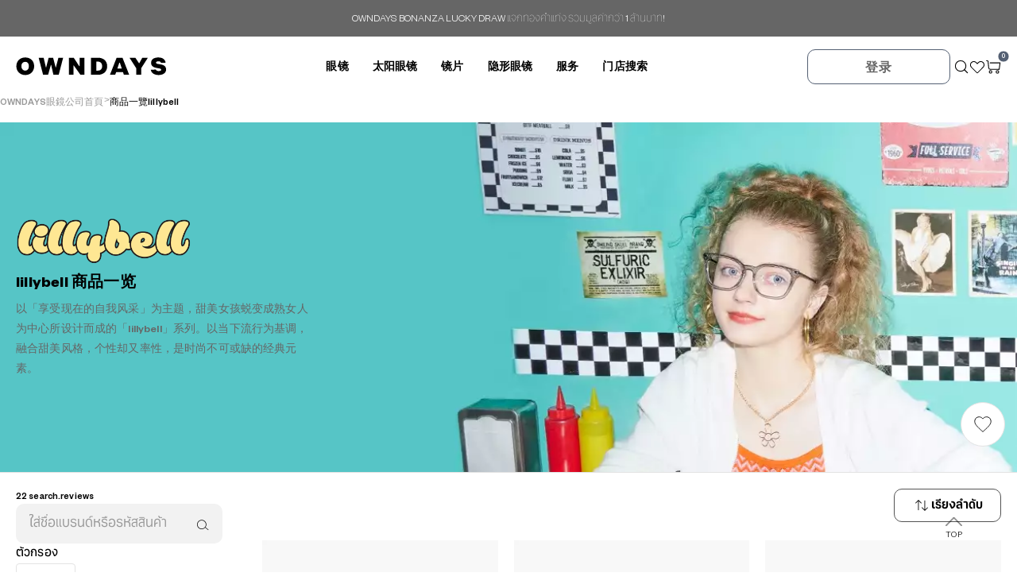

--- FILE ---
content_type: text/html; charset=UTF-8
request_url: https://www.owndays.com/th/zh_cn/products?productLines%5B0%5D=30
body_size: 86795
content:
<!DOCTYPE html>
<html lang="zh-cn-TH">


<head>
        
    
                        <!-- Google Tag Manager -->
<script>(function(w,d,s,l,i){w[l]=w[l]||[];w[l].push({'gtm.start':
new Date().getTime(),event:'gtm.js'});var f=d.getElementsByTagName(s)[0],
j=d.createElement(s),dl=l!='dataLayer'?'&l='+l:'';j.async=true;j.src=
'https://www.googletagmanager.com/gtm.js?id='+i+dl;f.parentNode.insertBefore(j,f);
})(window,document,'script','dataLayer','GTM-TT2H8Z9L');</script>
<!-- End Google Tag Manager -->            
                            
    
        
        

    
    <title id="title">lillybell 商品一览
 
    สินค้าทั้งหมด | OWNDAYS - ร้านแว่นตา</title>
    
    
    
    <meta charset="utf-8">
    <meta http-equiv="X-UA-Compatible" content="IE=edge">
    <meta name="format-detection" content="telephone=no">
            <meta name="viewport" content="width=device-width, initial-scale=1.0, minimum-scale=1.0, maximum-scale=5.0, minimal-ui">
            <meta name="csrf-token" content="Buo8uHCHkJOoqabLWbrwJRpnS4QyvIzy0DT1noRB">
    <meta property="og:locale" content="zh_cn_TH" />
    <meta name="locale-country" content="th" />

        
    <meta name="locale-language" content="zh_cn" />

        <meta name="robots" content="noindex">
                    <meta name="description" content="OWNDAYS - ร้านแว่นตาร้านแว่นตาOWNDAYS ค้นหาแว่นตาทั้งหมด" />
        
    <meta name="keywords" content="lillybell 商品一览,Frames,Spectacle,Sunglasses,optical shop,eyeglasses,OWNDAYS,frame,sunglasses,eyewear Singapore,pc lenses" />
    <meta property="og:site_name" content="OWNDAYS - ร้านแว่นตา">
                
            <meta name="og:title" content="lillybell 商品一览" />
        <meta name="og:description" content="以「享受现在的自我风采」为主题，甜美女孩蜕变成熟女人为中心所设计而成的「lillybell」系列。以当下流行为基调，融合甜美风格，个性却又率性，是时尚不可或缺的经典元素。" />
                                            <meta property="og:type" content="website">
                <meta property="og:url" content="https://www.owndays.com/th/zh_cn/products?productLines[]=30">
                            <meta name="og:image" content="https://www.owndays.com/storage/ProductLines/8c42b279-3a76-43e2-923b-ee08823f569c.webp" />
                        <meta property="fb:app_id" content="1652608281689487">
        <meta name="twitter:card" content="summary_large_image">
    <meta name="theme-color" content="#fff" />
    

    
    <link rel="preconnect" href="https://cdn.xapping.com" crossorigin>
    <link rel="preconnect" href="https://use.typekit.net">
    
    
    <link rel="dns-prefetch" href="https://cdnjs.cloudflare.com">
    
    
    <link rel="preload" as="image" href="https://storage.owndays.com/images/svg/owndays.svg?v=e2e25eb48b1e4cfdb393401cd24221e4" type="image/svg+xml">

    <link rel="preload" as="font" href="https://storage.owndays.com/fonts/owndays-icons.ttf?yotsy1&amp;v=e2e25eb48b1e4cfdb393401cd24221e4" type="font/woff2" crossorigin>

    <link rel="preload" as="style" href="https://use.typekit.net/qdz8arm.css">
    <link rel="preload" as="style" href="https://use.typekit.net/rib1axr.css">
    <link rel="preload" as="style" href="https://cdnjs.cloudflare.com/ajax/libs/font-awesome/6.5.1/css/all.min.css">

    <link rel="preload" as="style" href="https://www.owndays.com/web/css/app.css?id=b6eeb033a9ba246b5876&v=e2e25eb48b1e4cfdb393401cd24221e4">
    
        

    
    <link rel="apple-touch-icon" href="https://www.owndays.com/images/apple-touch-icon.png?v=e2e25eb48b1e4cfdb393401cd24221e4">
    <link rel="icon" type="image/x-icon" sizes="32x32" href="https://www.owndays.com/images/favicon.ico?v=e2e25eb48b1e4cfdb393401cd24221e4">
    
    
    <script src="https://static.line-scdn.net/liff/edge/2/sdk.js" charset="utf-8"></script>
    <script src="https://use.typekit.net/wei2xvb.js"></script>
    
    <link rel="stylesheet" href="https://use.typekit.net/qdz8arm.css">
    <link rel="stylesheet" href="https://use.typekit.net/rib1axr.css">
    <link rel="stylesheet" href="https://cdnjs.cloudflare.com/ajax/libs/font-awesome/6.5.1/css/all.min.css" media="print" onload="this.media='all'"></link>
    <link href="https://www.owndays.com/web/css/app.css?id=b6eeb033a9ba246b5876&v=e2e25eb48b1e4cfdb393401cd24221e4" rel="stylesheet">
    
            <link rel="preload" href="https://storage.owndays.com/storage/js/tailwind-3.4.16.min.js" as="script">
<script src="https://storage.owndays.com/storage/js/tailwind-3.4.16.min.js"></script>
<script>
  tailwind.config = {
    corePlugins: {
      preflight: false, container: false,
    },
    theme: {
      extend: {
        screens: {
          xl: '1296px', xxl: '1440px', xxxl: '1600px',
        },
      }
    }
  }
</script>

<style type="text/tailwindcss">
  @layer  utilities {
    body:has(.modal.show) {
      touch-action: none;
    }
    .divide-x > *,
    .divide-y > * {
      border-style: solid;
    }
    .no-scrollbar::-webkit-scrollbar {
      display: none;
    }
    .no-scrollbar {
      scrollbar-width: none;
    }
    .no-scrollbar {
      -ms-overflow-style: none;
    }
    .strike-1,
    .strike-2 {
      position: relative;
    }
    .strike-1:after {
      content: "";
      position: absolute;
      top: var(--line-top,50%);
      left: 0;
      right: 0;
      border-top: var(--line-w,1px) solid currentColor;
      transform: translateY(calc(-50%));
    }
    .strike-2:after {
      content: "";
      position: absolute;
      top: 50%;
      left: 0;
      right: 0;
      border-top: var(--line-w,1px) solid currentColor;
      transform: translateY(-50%) rotate(var(--deg,-5deg));
    }
    .triangle-up {
      clip-path: polygon(50% 0%, 0% 100%, 100% 100%);
    }
    .triangle-down {
      clip-path: polygon(50% 100%, 0 0, 100% 0);
    }
    .triangle-left {
      clip-path: polygon(0 50%, 100% 0, 100% 100%);
    }
    .triangle-right {
      clip-path: polygon(100% 50%, 0 0, 0 100%);
    }
    .flex-center {
      display: flex;
      align-items: center;
      justify-content: center;
    }
    .text-trim,
    .text-trim * {
      text-box-trim: trim-both;
    }
    .text-vertical {
      writing-mode: vertical-lr;
    }
  }
</style>        <link rel="stylesheet" href="https://cdnjs.cloudflare.com/ajax/libs/aos/2.3.4/aos.css" integrity="sha512-1cK78a1o+ht2JcaW6g8OXYwqpev9+6GqOkz9xmBN9iUUhIndKtxwILGWYOSibOKjLsEdjyjZvYDq/cZwNeak0w==" crossorigin="anonymous" referrerpolicy="no-referrer" />
<link rel="preload" as="style" href="https://www.owndays.com/web/css/products-list.css?v=20250918">
<link href="https://www.owndays.com/web/css/products-list.css?v=20250918" rel="stylesheet">
        <link rel="preload" href="https://www.owndays.com/web/css/th/zh_cn.css?v=e2e25eb48b1e4cfdb393401cd24221e4" as="style">
        <link href="https://www.owndays.com/web/css/th/zh_cn.css?v=e2e25eb48b1e4cfdb393401cd24221e4" rel="stylesheet">
    
    
    
    <script>
        const APP_URL = "https:\/\/www.owndays.com";
        const SAVE_LINE_ID_ROUTE = APP_URL + "\/th\/zh_cn\/line-mini-app\/save-line-id";

        function isLineBrowser() {
            const userAgent = navigator.userAgent.toLowerCase();
            return userAgent.includes('line');
        }

        function isLineLiffOrRichMenu() {
            const queryParams = new URLSearchParams(window.location.search);
            const isLiff = queryParams.has('liff.state');
            const isRichMenu = queryParams.has('from');

            return isLiff || isRichMenu;
        }

        function locale_country() {
            const path = window.location.pathname.split('/').filter(Boolean);
            return path.length > 0 ? path[0] : null;
        }
        
        function getCleanUrl() {
            const url = new URL(window.location.href);
            ['code', 'state', 'liffRedirectUri', 'liff.hback'].forEach(k => url.searchParams.delete(k));
            return url.toString();
        }

        function getLiffStateParams(url = window.location.href) {
            const u = new URL(url, location.origin);

            const raw = u.searchParams.get('liff.state') ?? u.searchParams.get('line_state');
            if (!raw) return { raw: null, decoded: null, params: new URLSearchParams() };

            const decoded = decodeURIComponent(raw);
            const qs = decoded.startsWith('?') ? decoded.slice(1) : decoded;
            const params = new URLSearchParams(qs);
            return { raw, decoded, params };
        }
        
        function setBlockScreen(action = 'add') {
            document.querySelectorAll('.l-login__content, .l-reception__login')
                .forEach(el => {
                    if (action === 'add') {
                        el.classList.add('block-screen');
                    } else if (action === 'remove') {
                        el.classList.remove('block-screen');
                    }
                });
        }

        function isLiffUA() { const ua = navigator.userAgent || ''; return ua.includes('LIFF'); }

                            

        if (window.location.href.indexOf('jp.owndays.com') != -1) {
            window.location.href = window.location.href.replace('jp.owndays.com', 'www.owndays.com')
        }

        try{Typekit.load({ async: true });}catch(e){}
    </script>
    <style>
        [v-cloak] {
            opacity: 0;
        }

        #app:not([v-cloak]) {
            /* animation: fadeIn 0.1s ease; */
        }

        @keyframes  fadeIn {
            from { opacity: 0; }
            to   { opacity: 1; }
        }
        
       @keyframes  placeholder-glow {
            0% {
                opacity: 0.5;
            }
            50% {
                opacity: 1;
            }
            100% {
                opacity: 0.5;
            }
        }

        .placeholder-glow .placeholder {
            -webkit-animation: placeholder-glow 2s ease-in-out infinite;
            animation: placeholder-glow 2s ease-in-out infinite;
        }

        .placeholder {
            display: inline-block;
            min-height: 1em;
            vertical-align: middle;
            cursor: wait;
            opacity: 0.5;
            background-color: #21252930;
        }
        .l-cart__img .ratio img{
            width: 100%;
            height: 100%;
            object-fit: contain;
            object-position: center;
        }
        .ratio.ratio-4x3{
            aspect-ratio: 4 / 3;
        }

        .l-login__content.block-screen::before{
            content: "";
            position: absolute;
            top: 0;
            left: 0;
            width: 100%;
            height: 100%;
            z-index: 1;
        }
    </style>
</head>


<body id="main-body" style="display: block" class="is-sale-time">
        
            <!-- Messenger チャットプラグイン Code -->
        <div id="fb-root"></div>

        <!-- Your チャットプラグイン code -->
        <div id="fb-customer-chat" class="fb-customerchat">
        </div>
        <script>
            var chatbox = document.getElementById('fb-customer-chat');
            chatbox.setAttribute("page_id", "1689551427942748");
            chatbox.setAttribute("attribution", "biz_inbox");

            window.fbAsyncInit = function() {
                FB.init({
                    xfbml: true,
                    version: 'v11.0'
                });
            };

            (function(d, s, id) {
                var js, fjs = d.getElementsByTagName(s)[0];
                if (d.getElementById(id)) return;
                js = d.createElement(s);
                js.id = id;
                js.src = 'https://connect.facebook.net/th_TH/sdk/xfbml.customerchat.js';
                fjs.parentNode.insertBefore(js, fjs);
            }(document, 'script', 'facebook-jssdk'));
        </script>
    
    
    <div id="app" data-nosnippet>
        <div id="top-information" class="noprint">
            <div id="information-bar" class="c-information">
            <p>
                <a href="/th/zh_cn/information/942">
                    
                    OWNDAYS BONANZA LUCKY DRAW แจกทองคำแท่ง รวมมูลค่ากว่า 1 ล้านบาท!
                </a>
            </p>
        </div>
        </div>
<div class="l-issue-point-notification d-none">
    <span class="l-issue-point-notification__text"></span>
    <span class="l-issue-point-notification__close" onclick="document.querySelector('.l-issue-point-notification').classList.toggle('d-none')">
        <svg xmlns="http://www.w3.org/2000/svg" width="17" height="17" viewBox="0 0 17 17" fill="none">
            <rect x="0.942383" y="0.418198" width="21.323" height="1.33269" transform="rotate(45 0.942383 0.418198)" fill="white"/>
            <rect y="15.0774" width="21.323" height="1.33269" transform="rotate(-45 0 15.0774)" fill="white"/>
        </svg>
    </span>
</div>
<header class="l-header l-header--fixed l-container-fluid  ">
    
    <div class="l-header__navbar">
        <div class="l-header__navbar__inner">
            
                        <a class="l-header__logo" href="/th/zh_cn">
                                <img src="https://storage.owndays.com/owndays.svg" alt="OWNDAYS ONLINE STORE - ร้านแว่นตา">
                            </a>
                        <div class="l-header__nav l-header__nav--pc">
                <ul class="l-header__links">
                    <li id="menu_products_glasses" class="l-header__link sub-menu-toggler">眼镜</li>
                    <li id="menu_products_sunglasses" class="l-header__link sub-menu-toggler">太阳眼镜</li>
                    <li id="menu_products_lens" class="l-header__link sub-menu-toggler">镜片</li>
                    <!--                     <li id="menu_products_brands" class="l-header__link sub-menu-toggler">品牌</li>
                     -->
                                                            <li id="menu_products_contactlens" class="l-header__link sub-menu-toggler">隐形眼镜</li>
                                        <li id="menu_products_service" class="l-header__link sub-menu-toggler">服务</li>
                    <li class="l-header__link">
                        <a href="/th/zh_cn/shops?autoSearchCurrentLocation=true">门店搜索</a>
                    </li>
                </ul>
            </div>
            <div class="l-header__actions l-header__actions--2">
                
                
                
                <with-localizations :localizations="{
                         search: {&quot;title&quot;:&quot;\u0e2a\u0e34\u0e19\u0e04\u0e49\u0e32\u0e17\u0e31\u0e49\u0e07\u0e2b\u0e21\u0e14&quot;,&quot;products&quot;:{&quot;name&quot;:&quot;&quot;,&quot;sub-catch-copy&quot;:&quot;OWNDAYS \u0e01\u0e23\u0e2d\u0e1a\u0e41\u0e27\u0e48\u0e19\u0e41\u0e25\u0e30\u0e41\u0e27\u0e48\u0e19\u0e01\u0e31\u0e19\u0e41\u0e14\u0e14\u0e2b\u0e25\u0e32\u0e01\u0e2b\u0e25\u0e32\u0e22\u0e14\u0e35\u0e44\u0e0b\u0e19\u0e4c\u0e43\u0e2b\u0e49\u0e04\u0e38\u0e13\u0e40\u0e25\u0e37\u0e2d\u0e01\u0e2a\u0e23\u0e23&lt;br&gt;\u0e01\u0e23\u0e2d\u0e1a\u0e41\u0e27\u0e48\u0e19\u0e1e\u0e23\u0e49\u0e2d\u0e21\u0e40\u0e25\u0e19\u0e2a\u0e4c\u0e40\u0e04\u0e25\u0e37\u0e2d\u0e1a\u0e21\u0e31\u0e25\u0e15\u0e34\u0e42\u0e04\u0e49\u0e17\u0e01\u0e31\u0e19\u0e23\u0e2d\u0e22\u0e41\u0e25\u0e30\u0e1b\u0e49\u0e2d\u0e07\u0e01\u0e31\u0e19\u0e23\u0e31\u0e07\u0e2a\u0e35\u0e22\u0e39\u0e27\u0e3599%&quot;},&quot;search&quot;:&quot;\u0e15\u0e31\u0e27\u0e01\u0e23\u0e2d\u0e07&quot;,&quot;eyeglasses&quot;:{&quot;name&quot;:&quot;\u0e41\u0e27\u0e48\u0e19\u0e15\u0e32&quot;,&quot;sub-catch-copy&quot;:&quot;OWNDAYS \u0e41\u0e27\u0e48\u0e19\u0e15\u0e32\u0e2b\u0e25\u0e32\u0e01\u0e2b\u0e25\u0e32\u0e22\u0e14\u0e35\u0e44\u0e0b\u0e19\u0e4c\u0e43\u0e2b\u0e49\u0e04\u0e38\u0e13\u0e40\u0e25\u0e37\u0e2d\u0e01\u0e2a\u0e23\u0e23&lt;br&gt;\u0e01\u0e23\u0e2d\u0e1a\u0e41\u0e27\u0e48\u0e19\u0e1e\u0e23\u0e49\u0e2d\u0e21\u0e40\u0e25\u0e19\u0e2a\u0e4c\u0e40\u0e04\u0e25\u0e37\u0e2d\u0e1a\u0e21\u0e31\u0e25\u0e15\u0e34\u0e42\u0e04\u0e49\u0e17\u0e01\u0e31\u0e19\u0e23\u0e2d\u0e22\u0e41\u0e25\u0e30\u0e1b\u0e49\u0e2d\u0e07\u0e01\u0e31\u0e19\u0e23\u0e31\u0e07\u0e2a\u0e35\u0e22\u0e39\u0e27\u0e3599%&quot;,&quot;weekly-ranking&quot;:&quot;\u0e2a\u0e34\u0e19\u0e04\u0e49\u0e32\u0e02\u0e32\u0e22\u0e14\u0e35&quot;,&quot;new-arrivals&quot;:&quot;\u0e2a\u0e34\u0e19\u0e04\u0e49\u0e32\u0e43\u0e2b\u0e21\u0e48&quot;,&quot;search-title&quot;:&quot;\u0e04\u0e49\u0e19\u0e2b\u0e32\u0e41\u0e27\u0e48\u0e19\u0e15\u0e32&quot;,&quot;products-list&quot;:&quot;\u0e14\u0e39\u0e41\u0e27\u0e48\u0e19\u0e15\u0e32\u0e17\u0e31\u0e49\u0e07\u0e2b\u0e21\u0e14\u0e17\u0e35\u0e48\u0e19\u0e35\u0e48&quot;},&quot;sunglasses&quot;:{&quot;name&quot;:&quot;\u0e41\u0e27\u0e48\u0e19\u0e01\u0e31\u0e19\u0e41\u0e14\u0e14&quot;,&quot;sub-catch-copy&quot;:&quot;OWNDAYS Sunglasses \u0e41\u0e27\u0e48\u0e19\u0e01\u0e31\u0e19\u0e41\u0e14\u0e14\u0e1b\u0e49\u0e2d\u0e07\u0e01\u0e31\u0e19\u0e23\u0e31\u0e07\u0e2a\u0e35\u0e22\u0e39\u0e27\u0e35 99%&lt;br&gt;\u0e14\u0e35\u0e44\u0e0b\u0e19\u0e4c\u0e2b\u0e25\u0e32\u0e01\u0e2b\u0e25\u0e32\u0e22\u0e43\u0e2b\u0e49\u0e04\u0e38\u0e13\u0e40\u0e25\u0e37\u0e2d\u0e01\u0e04\u0e23\u0e1a\u0e17\u0e31\u0e49\u0e07\u0e1f\u0e31\u0e07\u0e01\u0e4c\u0e0a\u0e31\u0e19\u0e01\u0e32\u0e23\u0e43\u0e0a\u0e49\u0e07\u0e32\u0e19\u0e41\u0e25\u0e30\u0e14\u0e35\u0e44\u0e0b\u0e19\u0e4c\u0e17\u0e35\u0e48\u0e17\u0e31\u0e19\u0e2a\u0e21\u0e31\u0e22&quot;,&quot;weekly-ranking&quot;:&quot;\u0e41\u0e27\u0e48\u0e19\u0e01\u0e31\u0e19\u0e41\u0e14\u0e14\u0e02\u0e32\u0e22\u0e14\u0e35&quot;,&quot;new-arrivals&quot;:&quot;\u0e41\u0e27\u0e48\u0e19\u0e01\u0e31\u0e19\u0e41\u0e14\u0e14\u0e21\u0e32\u0e43\u0e2b\u0e21\u0e48&quot;,&quot;search-title&quot;:&quot;\u0e04\u0e49\u0e19\u0e2b\u0e32\u0e41\u0e27\u0e48\u0e19\u0e01\u0e31\u0e19\u0e41\u0e14\u0e14&quot;,&quot;products-list&quot;:&quot;\u0e14\u0e39\u0e41\u0e27\u0e48\u0e19\u0e01\u0e31\u0e19\u0e41\u0e14\u0e14\u0e17\u0e31\u0e49\u0e07\u0e2b\u0e21\u0e14&quot;},&quot;metatags&quot;:{&quot;description&quot;:&quot;\u0e23\u0e49\u0e32\u0e19\u0e41\u0e27\u0e48\u0e19\u0e15\u0e32OWNDAYS \u0e04\u0e49\u0e19\u0e2b\u0e32\u0e41\u0e27\u0e48\u0e19\u0e15\u0e32\u0e17\u0e31\u0e49\u0e07\u0e2b\u0e21\u0e14&quot;,&quot;keywords&quot;:&quot;Frames,Spectacle,Sunglasses,optical shop,eyeglasses,OWNDAYS,frame,sunglasses,eyewear Singapore,pc lenses&quot;},&quot;sort&quot;:&quot;\u0e40\u0e23\u0e35\u0e22\u0e07\u0e25\u0e33\u0e14\u0e31\u0e1a&quot;,&quot;new&quot;:&quot;\u0e2a\u0e34\u0e19\u0e04\u0e49\u0e32\u0e43\u0e2b\u0e21\u0e48&quot;,&quot;cheap-price&quot;:&quot;\u0e23\u0e32\u0e04\u0e32\u0e15\u0e48\u0e33-\u0e2a\u0e39\u0e07&quot;,&quot;high-price&quot;:&quot;\u0e23\u0e32\u0e04\u0e32\u0e2a\u0e39\u0e07-\u0e15\u0e48\u0e33&quot;,&quot;in-stock&quot;:&quot;\u0e41\u0e2a\u0e14\u0e07\u0e40\u0e09\u0e1e\u0e32\u0e30\u0e2a\u0e34\u0e19\u0e04\u0e49\u0e32\u0e17\u0e35\u0e48\u0e21\u0e35\u0e43\u0e19\u0e2a\u0e15\u0e47\u0e2d\u0e01&quot;,&quot;placeholder&quot;:&quot;\u0e43\u0e2a\u0e48\u0e0a\u0e37\u0e48\u0e2d\u0e41\u0e1a\u0e23\u0e19\u0e14\u0e4c\u0e2b\u0e23\u0e37\u0e2d\u0e23\u0e2b\u0e31\u0e2a\u0e2a\u0e34\u0e19\u0e04\u0e49\u0e32&quot;,&quot;status&quot;:{&quot;shop-stock&quot;:&quot;\u0e41\u0e2a\u0e14\u0e07\u0e40\u0e09\u0e1e\u0e32\u0e30\u0e2a\u0e34\u0e19\u0e04\u0e49\u0e32\u0e17\u0e35\u0e48\u0e21\u0e35\u0e2b\u0e19\u0e49\u0e32\u0e23\u0e49\u0e32\u0e19&quot;,&quot;undecided-arrival&quot;:&quot;\u0e22\u0e31\u0e07\u0e44\u0e21\u0e48\u0e21\u0e35\u0e01\u0e33\u0e2b\u0e19\u0e14\u0e19\u0e33\u0e40\u0e02\u0e49\u0e32&quot;,&quot;waiting-arrival&quot;:&quot;\u0e44\u0e21\u0e48\u0e21\u0e35\u0e2a\u0e34\u0e19\u0e04\u0e49\u0e32\u0e43\u0e19\u0e2a\u0e15\u0e47\u0e2d\u0e01&quot;,&quot;sold-out&quot;:&quot;\u0e2a\u0e34\u0e19\u0e04\u0e49\u0e32\u0e2b\u0e21\u0e14&quot;,&quot;no-stock&quot;:&quot;\u0e2a\u0e34\u0e19\u0e04\u0e49\u0e32\u0e2b\u0e21\u0e14&quot;},&quot;no-result&quot;:&quot;\u0e44\u0e21\u0e48\u0e1e\u0e1a\u0e2a\u0e34\u0e19\u0e04\u0e49\u0e32\u0e17\u0e35\u0e48\u0e17\u0e48\u0e32\u0e19\u0e15\u0e49\u0e2d\u0e07\u0e01\u0e32\u0e23&lt;br&gt;\u0e01\u0e23\u0e38\u0e13\u0e32\u0e25\u0e14\u0e15\u0e31\u0e27\u0e40\u0e25\u0e37\u0e2d\u0e01\u0e17\u0e35\u0e48\u0e17\u0e48\u0e32\u0e19\u0e15\u0e49\u0e2d\u0e07\u0e01\u0e32\u0e23\u0e04\u0e49\u0e19\u0e2b\u0e32\u0e25\u0e07\u0e41\u0e25\u0e30\u0e04\u0e49\u0e19\u0e2b\u0e32\u0e43\u0e2b\u0e21\u0e48\u0e2d\u0e35\u0e01\u0e04\u0e23\u0e31\u0e49\u0e07&quot;,&quot;display-options&quot;:&quot;\u663e\u793a\u9009\u9879&quot;,&quot;lens-replacement&quot;:&quot;\u955c\u7247\u66f4\u6362&quot;},
                         common: {&quot;online-store&quot;:&quot;\u0e2d\u0e2d\u0e19\u0e44\u0e25\u0e19\u0e2a\u0e42\u0e15\u0e23\u0e4c&quot;,&quot;credit_card&quot;:&quot;\u0e1a\u0e31\u0e15\u0e23\u0e40\u0e04\u0e23\u0e14\u0e34\u0e15 \/ \u0e1a\u0e31\u0e15\u0e23\u0e40\u0e14\u0e1a\u0e34\u0e15&quot;,&quot;pankuzu-top&quot;:&quot;\u0e2b\u0e19\u0e49\u0e32\u0e41\u0e23\u0e01&quot;,&quot;eyeglasses&quot;:&quot;\u0e41\u0e27\u0e48\u0e19\u0e15\u0e32&quot;,&quot;sunglasses&quot;:&quot;\u0e41\u0e27\u0e48\u0e19\u0e01\u0e31\u0e19\u0e41\u0e14\u0e14&quot;,&quot;favorite&quot;:&quot;\u0e23\u0e32\u0e22\u0e01\u0e32\u0e23\u0e17\u0e35\u0e48\u0e0a\u0e2d\u0e1a&quot;,&quot;try-on&quot;:&quot;\u0e23\u0e32\u0e22\u0e01\u0e32\u0e23\u0e2a\u0e34\u0e19\u0e04\u0e49\u0e32\u0e17\u0e35\u0e48\u0e25\u0e2d\u0e07\u0e1c\u0e48\u0e32\u0e19Virtual&quot;,&quot;try-on-text&quot;:&quot;\u0e01\u0e23\u0e38\u0e13\u0e32\u0e44\u0e1b\u0e22\u0e31\u0e07\u0e2b\u0e19\u0e49\u0e32\u0e2a\u0e34\u0e19\u0e04\u0e49\u0e32\u0e40\u0e1e\u0e37\u0e48\u0e2d\u0e40\u0e1e\u0e34\u0e48\u0e21\u0e2a\u0e34\u0e19\u0e04\u0e49\u0e32\u0e25\u0e07\u0e43\u0e19\u0e23\u0e32\u0e22\u0e01\u0e32\u0e23\u0e17\u0e35\u0e48\u0e04\u0e38\u0e13\u0e2d\u0e22\u0e32\u0e01\u0e25\u0e2d\u0e07&quot;,&quot;title-1&quot;:&quot;OWNDAYS - \u0e23\u0e49\u0e32\u0e19\u0e41\u0e27\u0e48\u0e19\u0e15\u0e32&quot;,&quot;title-2&quot;:&quot;OWNDAYS - \u0e23\u0e49\u0e32\u0e19\u0e41\u0e27\u0e48\u0e19\u0e15\u0e32&quot;,&quot;service-alt&quot;:&quot;\u0e41\u0e27\u0e48\u0e19\u0e15\u0e32&quot;,&quot;our&quot;:&quot;Our&quot;,&quot;services&quot;:&quot;\u0e1a\u0e23\u0e34\u0e01\u0e32\u0e23\u0e02\u0e2d\u0e07OWNDAYS&quot;,&quot;services-link&quot;:&quot;\u0e40\u0e01\u0e35\u0e48\u0e22\u0e27\u0e01\u0e31\u0e1a\u0e1a\u0e23\u0e34\u0e01\u0e32\u0e23\u0e02\u0e2d\u0e07\u0e40\u0e23\u0e32&quot;,&quot;lens-link&quot;:&quot;\u0e40\u0e01\u0e35\u0e48\u0e22\u0e27\u0e01\u0e31\u0e1a\u0e40\u0e25\u0e19\u0e2a\u0e4c\u0e02\u0e2d\u0e07\u0e40\u0e23\u0e32&quot;,&quot;shop&quot;:&quot;\u0e04\u0e49\u0e19\u0e2b\u0e32\u0e23\u0e49\u0e32\u0e19\u0e04\u0e49\u0e32&quot;,&quot;special&quot;:&quot;News&quot;,&quot;about-product&quot;:&quot;\u0e40\u0e01\u0e35\u0e48\u0e22\u0e27\u0e01\u0e31\u0e1a\u0e2a\u0e34\u0e19\u0e04\u0e49\u0e32\u0e02\u0e2d\u0e07\u0e40\u0e23\u0e32&quot;,&quot;information&quot;:&quot;\u0e1b\u0e23\u0e30\u0e01\u0e32\u0e28&quot;,&quot;more&quot;:&quot;VIEW MORE&quot;,&quot;more-lang&quot;:&quot;\u0e14\u0e39\u0e40\u0e1e\u0e34\u0e48\u0e21\u0e40\u0e15\u0e34\u0e21&quot;,&quot;details&quot;:&quot;\u0e14\u0e39\u0e23\u0e32\u0e22\u0e25\u0e30\u0e40\u0e2d\u0e35\u0e22\u0e14&quot;,&quot;products-more&quot;:&quot;\u0e23\u0e32\u0e22\u0e25\u0e30\u0e40\u0e2d\u0e35\u0e22\u0e14\u0e1c\u0e25\u0e34\u0e15\u0e20\u0e31\u0e13\u0e11\u0e4c&quot;,&quot;see-ranking&quot;:&quot;\u0e14\u0e39\u0e40\u0e1e\u0e34\u0e48\u0e21\u0e40\u0e15\u0e34\u0e21&quot;,&quot;see-releases&quot;:&quot;\u0e14\u0e39\u0e40\u0e1e\u0e34\u0e48\u0e21\u0e40\u0e15\u0e34\u0e21&quot;,&quot;back&quot;:&quot;\u0e01\u0e25\u0e31\u0e1a&quot;,&quot;back-2&quot;:&quot;\u0e01\u0e25\u0e31\u0e1a&quot;,&quot;list-back&quot;:&quot;\u0e01\u0e25\u0e31\u0e1a\u0e44\u0e1b\u0e22\u0e31\u0e07\u0e23\u0e32\u0e22\u0e01\u0e32\u0e23&quot;,&quot;currency&quot;:&quot;THB&quot;,&quot;price&quot;:&quot;0&quot;,&quot;lowest-price&quot;:&quot;THB1,990&quot;,&quot;price-more&quot;:&quot;&quot;,&quot;from&quot;:&quot;&quot;,&quot;search&quot;:&quot;\u0e04\u0e49\u0e19\u0e2b\u0e32&quot;,&quot;search-en&quot;:&quot;Search&quot;,&quot;search-eyeglasses-title&quot;:&quot;\u0e04\u0e49\u0e19\u0e2b\u0e32\u0e41\u0e27\u0e48\u0e19\u0e15\u0e32&quot;,&quot;search-sunglasses-title&quot;:&quot;\u0e04\u0e49\u0e19\u0e2b\u0e32\u0e41\u0e27\u0e48\u0e19\u0e01\u0e31\u0e19\u0e41\u0e14\u0e14&quot;,&quot;products-list&quot;:&quot;\u0e14\u0e39\u0e2a\u0e34\u0e19\u0e04\u0e49\u0e32\u0e17\u0e31\u0e49\u0e07\u0e2b\u0e21\u0e14&quot;,&quot;products-list-integration&quot;:&quot;\u524d\u5f80\u5546\u54c1\u4e00\u89bd&quot;,&quot;shop-list&quot;:&quot;\u0e14\u0e39\u0e23\u0e49\u0e32\u0e19\u0e04\u0e49\u0e32\u0e17\u0e31\u0e49\u0e07\u0e2b\u0e21\u0e14\u0e17\u0e35\u0e48\u0e19\u0e35\u0e48&quot;,&quot;see-all-tips&quot;:&quot;\u0e23\u0e32\u0e22\u0e0a\u0e37\u0e48\u0e2d\u0e1a\u0e17\u0e04\u0e27\u0e32\u0e21&quot;,&quot;country&quot;:&quot;\u0e1b\u0e23\u0e30\u0e40\u0e17\u0e28\u0e44\u0e17\u0e22&quot;,&quot;country-en&quot;:&quot;Thailand&quot;,&quot;lang-ja&quot;:&quot;\u65e5\u672c\u8a9e&quot;,&quot;lang-en&quot;:&quot;English&quot;,&quot;lang-zh_cn&quot;:&quot;\u4e2d\u6587 (\u7b80\u4f53)&quot;,&quot;lang-zh_tw&quot;:&quot;\u4e2d\u6587 (\u7e41\u9ad4)&quot;,&quot;lang-th&quot;:&quot;\u0e44\u0e17\u0e22&quot;,&quot;recommend&quot;:&quot;Recommended&quot;,&quot;recommend-sub&quot;:&quot;\u0e2a\u0e34\u0e19\u0e04\u0e49\u0e32\u0e41\u0e19\u0e30\u0e19\u0e33&quot;,&quot;weekly&quot;:&quot;Weekly&quot;,&quot;ranking&quot;:&quot;Ranking&quot;,&quot;new&quot;:&quot;New&quot;,&quot;arrivals&quot;:&quot;Arrivals&quot;,&quot;all&quot;:&quot;\u0e17\u0e31\u0e49\u0e07\u0e2b\u0e21\u0e14&quot;,&quot;men&quot;:&quot;\u0e1c\u0e39\u0e49\u0e0a\u0e32\u0e22&quot;,&quot;women&quot;:&quot;\u0e1c\u0e39\u0e49\u0e2b\u0e0d\u0e34\u0e07&quot;,&quot;kids&quot;:&quot;\u0e40\u0e14\u0e47\u0e01&quot;,&quot;shape&quot;:&quot;\u0e17\u0e23\u0e07\u0e41\u0e27\u0e48\u0e19&quot;,&quot;product-number&quot;:&quot;\u0e23\u0e2b\u0e31\u0e2a\u0e2a\u0e34\u0e19\u0e04\u0e49\u0e32&quot;,&quot;left&quot;:&quot;\u0e0b\u0e49\u0e32\u0e22&quot;,&quot;right&quot;:&quot;\u0e02\u0e27\u0e32&quot;,&quot;refine-search&quot;:{&quot;frame&quot;:&quot;\u0e01\u0e23\u0e2d\u0e1a&quot;,&quot;gender&quot;:&quot;\u0e41\u0e1a\u0e48\u0e07\u0e15\u0e32\u0e21\u0e40\u0e1e\u0e28&quot;,&quot;material&quot;:&quot;\u0e27\u0e31\u0e2a\u0e14\u0e38&quot;,&quot;color&quot;:&quot;\u0e2a\u0e35&quot;,&quot;brand&quot;:&quot;\u0e22\u0e35\u0e48\u0e2b\u0e49\u0e2d&quot;,&quot;price&quot;:&quot;\u0e23\u0e32\u0e04\u0e32&quot;},&quot;types&quot;:{&quot;round&quot;:&quot;\u0e17\u0e23\u0e07\u0e01\u0e25\u0e21&quot;,&quot;square&quot;:&quot;\u0e17\u0e23\u0e07\u0e40\u0e2b\u0e25\u0e35\u0e48\u0e22\u0e21&quot;,&quot;wellington&quot;:&quot;\u0e17\u0e23\u0e07\u0e40\u0e27\u0e25\u0e25\u0e34\u0e07\u0e15\u0e31\u0e19&quot;,&quot;brow&quot;:&quot;\u0e17\u0e23\u0e07Browline&quot;,&quot;oval&quot;:&quot;\u0e17\u0e23\u0e07\u0e23\u0e35&quot;,&quot;two-point&quot;:&quot;\u0e41\u0e27\u0e48\u0e19\u0e44\u0e23\u0e49\u0e01\u0e23\u0e2d\u0e1a&quot;,&quot;boston&quot;:&quot;\u0e17\u0e23\u0e07\u0e1a\u0e2d\u0e2a\u0e15\u0e31\u0e19&quot;,&quot;blowline&quot;:&quot;\u0e17\u0e23\u0e07Browline&quot;},&quot;materials&quot;:{&quot;plastics&quot;:&quot;\u0e1e\u0e25\u0e32\u0e2a\u0e15\u0e34\u0e01&quot;,&quot;metal&quot;:&quot;\u0e42\u0e25\u0e2b\u0e30&quot;,&quot;resin&quot;:&quot;\u0e40\u0e23\u0e0b\u0e34\u0e19&quot;,&quot;celluloid&quot;:&quot;\u0e40\u0e0b\u0e25\u0e25\u0e39\u0e25\u0e2d\u0e22\u0e14\u0e4c&quot;,&quot;titanium&quot;:&quot;\u0e44\u0e17\u0e40\u0e17\u0e40\u0e19\u0e35\u0e22\u0e21&quot;,&quot;stainless&quot;:&quot;\u0e2a\u0e40\u0e15\u0e19\u0e40\u0e25\u0e2a&quot;},&quot;type-description&quot;:{&quot;square&quot;:&quot;\u0e40\u0e1e\u0e34\u0e48\u0e21\u0e04\u0e27\u0e32\u0e21\u0e2a\u0e21\u0e32\u0e23\u0e4c\u0e17&quot;,&quot;round&quot;:&quot;\u0e25\u0e38\u0e04\u0e2d\u0e48\u0e2d\u0e19\u0e42\u0e22\u0e19&quot;,&quot;wellington&quot;:&quot;\u0e17\u0e23\u0e07\u0e40\u0e1a\u0e2a\u0e34\u0e04&quot;,&quot;blowline&quot;:&quot;\u0e2a\u0e44\u0e15\u0e25\u0e4c\u0e27\u0e34\u0e19\u0e40\u0e17\u0e08&quot;,&quot;oval&quot;:&quot;\u0e25\u0e38\u0e04\u0e2d\u0e48\u0e2d\u0e19\u0e42\u0e22\u0e19&quot;,&quot;two_point&quot;:&quot;\u0e25\u0e38\u0e04\u0e40\u0e19\u0e35\u0e49\u0e22\u0e1a&quot;,&quot;boston&quot;:&quot;\u0e14\u0e35\u0e44\u0e0b\u0e19\u0e4c\u0e2a\u0e38\u0e14\u0e2e\u0e34\u0e15&quot;,&quot;other&quot;:&quot;\u0e14\u0e35\u0e44\u0e0b\u0e19\u0e4c\u0e40\u0e09\u0e1e\u0e32\u0e30\u0e15\u0e31\u0e27&quot;},&quot;material-description&quot;:{&quot;plastic&quot;:&quot;\u0e2b\u0e25\u0e32\u0e01\u0e2b\u0e25\u0e32\u0e22\u0e2a\u0e35\u0e2a\u0e31\u0e19\u0e43\u0e2b\u0e49\u0e40\u0e25\u0e37\u0e2d\u0e01&quot;,&quot;metal&quot;:&quot;\u0e40\u0e19\u0e37\u0e49\u0e2d\u0e40\u0e07\u0e32\u0e07\u0e32\u0e21\u0e44\u0e21\u0e48\u0e40\u0e1b\u0e47\u0e19\u0e2a\u0e19\u0e34\u0e21&quot;,&quot;resin&quot;:&quot;\u0e19\u0e49\u0e33\u0e2b\u0e19\u0e31\u0e01\u0e40\u0e1a\u0e32 \u0e21\u0e35\u0e04\u0e27\u0e32\u0e21\u0e22\u0e37\u0e14\u0e2b\u0e22\u0e38\u0e48\u0e19\u0e2a\u0e39\u0e07&quot;,&quot;celluloid&quot;:&quot;\u0e27\u0e31\u0e2a\u0e14\u0e38\u0e18\u0e23\u0e23\u0e21\u0e0a\u0e32\u0e15\u0e34 \u0e40\u0e19\u0e37\u0e49\u0e2d\u0e2a\u0e31\u0e21\u0e1c\u0e31\u0e2a\u0e2b\u0e23\u0e39\u0e2b\u0e23\u0e32&quot;,&quot;titanium&quot;:&quot;\u0e19\u0e49\u0e33\u0e2b\u0e19\u0e31\u0e01\u0e40\u0e1a\u0e32 \u0e44\u0e21\u0e48\u0e23\u0e30\u0e04\u0e32\u0e22\u0e40\u0e04\u0e37\u0e2d\u0e07\u0e1c\u0e34\u0e27\u0e2b\u0e19\u0e31\u0e07 &quot;,&quot;stainless&quot;:&quot;\u0e22\u0e37\u0e14\u0e2b\u0e22\u0e38\u0e48\u0e19\u0e2a\u0e39\u0e07 \u0e41\u0e02\u0e47\u0e07\u0e41\u0e23\u0e07 \u0e17\u0e19\u0e17\u0e32\u0e19&quot;},&quot;color-attributes&quot;:{&quot;1&quot;:&quot;\u0e2a\u0e35\u0e43\u0e2a&quot;,&quot;2&quot;:&quot;\u0e2a\u0e35\u0e02\u0e32\u0e27&quot;,&quot;3&quot;:&quot;\u0e2a\u0e35\u0e40\u0e17\u0e32&quot;,&quot;4&quot;:&quot;\u0e2a\u0e35\u0e14\u0e33&quot;,&quot;5&quot;:&quot;\u0e2a\u0e35\u0e2a\u0e49\u0e21&quot;,&quot;6&quot;:&quot;\u0e2a\u0e35\u0e40\u0e2b\u0e25\u0e37\u0e2d\u0e07&quot;,&quot;7&quot;:&quot;\u0e2a\u0e35\u0e40\u0e02\u0e35\u0e22\u0e27&quot;,&quot;8&quot;:&quot;\u0e2a\u0e35\u0e1f\u0e49\u0e32&quot;,&quot;9&quot;:&quot;\u0e2a\u0e35\u0e19\u0e49\u0e33\u0e15\u0e32\u0e25&quot;,&quot;10&quot;:&quot;\u0e2a\u0e35\u0e17\u0e2d\u0e07&quot;,&quot;11&quot;:&quot;\u0e2a\u0e35\u0e40\u0e07\u0e34\u0e19&quot;,&quot;12&quot;:&quot;\u0e2a\u0e35\u0e41\u0e14\u0e07&quot;,&quot;13&quot;:&quot;\u0e2a\u0e35\u0e21\u0e48\u0e27\u0e07&quot;,&quot;14&quot;:&quot;\u0e2a\u0e35\u0e0a\u0e21\u0e1e\u0e39&quot;,&quot;15&quot;:&quot;\u0e2a\u0e35\u0e40\u0e1a\u0e08&quot;,&quot;16&quot;:&quot;\u0e21\u0e35\u0e25\u0e32\u0e22&quot;},&quot;other&quot;:&quot;\u0e2d\u0e37\u0e48\u0e19\u0e46&quot;,&quot;clear&quot;:&quot;\u0e25\u0e1a&quot;,&quot;apply&quot;:&quot;\u0e40\u0e25\u0e37\u0e2d\u0e01&quot;,&quot;contact&quot;:{&quot;side-title&quot;:&quot;\u0e15\u0e34\u0e14\u0e15\u0e48\u0e2d\u0e40\u0e23\u0e32&quot;,&quot;title&quot;:&quot;\u0e15\u0e34\u0e14\u0e15\u0e48\u0e2d\u0e40\u0e23\u0e32&quot;,&quot;title-en&quot;:&quot;\u0e15\u0e34\u0e14\u0e15\u0e48\u0e2d\u0e40\u0e23\u0e32&quot;,&quot;text-1&quot;:&quot;\u0e2a\u0e2d\u0e1a\u0e16\u0e32\u0e21\u0e02\u0e49\u0e2d\u0e21\u0e39\u0e25\u0e40\u0e01\u0e35\u0e48\u0e22\u0e27\u0e01\u0e31\u0e1a\u0e2a\u0e34\u0e19\u0e04\u0e49\u0e32\u0e41\u0e25\u0e30\u0e1a\u0e23\u0e34\u0e01\u0e32\u0e23\u0e44\u0e14\u0e49\u0e17\u0e35\u0e48&quot;,&quot;text-2&quot;:&quot;\u0e1d\u0e48\u0e32\u0e22\u0e25\u0e39\u0e01\u0e04\u0e49\u0e32\u0e2a\u0e31\u0e21\u0e1e\u0e31\u0e19\u0e18\u0e4c&quot;,&quot;notes-1&quot;:&quot;&quot;,&quot;notes-2&quot;:&quot;\u0e22\u0e01\u0e40\u0e27\u0e49\u0e19\u0e27\u0e31\u0e19\u0e19\u0e31\u0e01\u0e02\u0e31\u0e15\u0e24\u0e01\u0e29\u0e4c&quot;,&quot;phone-number&quot;:&quot;02-080-9454&quot;,&quot;opening-hours-title&quot;:&quot;\u0e40\u0e27\u0e25\u0e32\u0e17\u0e33\u0e01\u0e32\u0e23&quot;,&quot;opening-hours&quot;:&quot;9:30 - 18:30&quot;,&quot;no-rest&quot;:&quot;&quot;,&quot;phone-number-sp&quot;:&quot;tel:02-080-9454&quot;},&quot;password-note&quot;:&quot;* \u0e15\u0e49\u0e2d\u0e07\u0e21\u0e35\u0e15\u0e31\u0e27\u0e2d\u0e31\u0e01\u0e29\u0e23\u0e23\u0e30\u0e2b\u0e27\u0e48\u0e32\u0e078-32\u0e15\u0e31\u0e27 \u0e15\u0e31\u0e27\u0e40\u0e25\u0e02\u0e2d\u0e22\u0e48\u0e32\u0e07\u0e19\u0e49\u0e2d\u0e221\u0e15\u0e31\u0e27 \u0e41\u0e25\u0e30\u0e15\u0e31\u0e27\u0e20\u0e32\u0e29\u0e32\u0e2d\u0e31\u0e07\u0e01\u0e24\u0e29\u0e1e\u0e34\u0e21\u0e1e\u0e4c\u0e43\u0e2b\u0e0d\u0e48\u0e2d\u0e22\u0e48\u0e32\u0e07\u0e19\u0e49\u0e2d\u0e221\u0e15\u0e31\u0e27&quot;,&quot;header-information&quot;:&quot;\u0e02\u0e13\u0e30\u0e19\u0e35\u0e49\u0e23\u0e30\u0e1a\u0e1a\u0e2d\u0e22\u0e39\u0e48\u0e23\u0e30\u0e2b\u0e27\u0e48\u0e32\u0e07\u0e01\u0e32\u0e23\u0e1b\u0e23\u0e31\u0e1a\u0e1b\u0e23\u0e38\u0e07\u0e0a\u0e31\u0e48\u0e27\u0e04\u0e23\u0e32\u0e27&quot;,&quot;lens-price&quot;:&quot;\u0e40\u0e25\u0e19\u0e2a\u0e4c\u0e42\u0e04\u0e49\u0e07\u0e41\u0e1a\u0e19\u0e14\u0e31\u0e0a\u0e19\u0e35\u0e2b\u0e31\u0e01\u0e40\u0e2b\u0e41\u0e2a\u0e07\u0e2a\u0e39\u0e07 &lt;strong&gt;\u0e44\u0e21\u0e48\u0e21\u0e35\u0e04\u0e48\u0e32\u0e43\u0e0a\u0e49\u0e08\u0e48\u0e32\u0e22\u0e40\u0e1e\u0e34\u0e48\u0e21\u0e40\u0e15\u0e34\u0e21&lt;\/strong&gt;&quot;,&quot;minute&quot;:&quot;\u0e1b\u0e23\u0e30\u0e01\u0e2d\u0e1a\u0e40\u0e2a\u0e23\u0e47\u0e08\u0e20\u0e32\u0e22\u0e43\u0e19&lt;span&gt;20&lt;\/span&gt;\u0e19\u0e32\u0e17\u0e35&quot;,&quot;lens-replacement&quot;:&quot;\u0e01\u0e23\u0e2d\u0e1a\u0e41\u0e27\u0e48\u0e19\u0e08\u0e32\u0e01\u0e23\u0e49\u0e32\u0e19\u0e2d\u0e37\u0e48\u0e19 &lt;strong&gt;\u0e40\u0e1b\u0e25\u0e35\u0e48\u0e22\u0e19\u0e40\u0e25\u0e19\u0e2a\u0e4c&lt;\/strong&gt; \u0e44\u0e14\u0e49\u0e07\u0e48\u0e32\u0e22\u0e46\u0e43\u0e19\u0e23\u0e32\u0e04\u0e32\u0e40\u0e1e\u0e35\u0e22\u0e07 THB&lt;span&gt;1,990&lt;\/span&gt;&quot;,&quot;frame&quot;:&quot;Frames&quot;,&quot;frame-description&quot;:&quot;\u0e01\u0e23\u0e2d\u0e1a\u0e41\u0e27\u0e48\u0e19\u0e02\u0e2d\u0e07OWNDAYS\u0e17\u0e31\u0e49\u0e07\u0e2b\u0e21\u0e14\u0e1c\u0e48\u0e32\u0e19\u0e01\u0e32\u0e23\u0e14\u0e35\u0e44\u0e0b\u0e19\u0e4c\u0e41\u0e25\u0e30\u0e04\u0e27\u0e1a\u0e04\u0e38\u0e21\u0e01\u0e32\u0e23\u0e1c\u0e25\u0e34\u0e15\u0e17\u0e38\u0e01\u0e02\u0e31\u0e49\u0e19\u0e15\u0e2d\u0e19\u0e14\u0e49\u0e27\u0e22\u0e17\u0e35\u0e21\u0e07\u0e32\u0e19\u0e02\u0e2d\u0e07\u0e40\u0e23\u0e32\u0e40\u0e2d\u0e07\u0e17\u0e31\u0e49\u0e07\u0e2b\u0e21\u0e14 \u0e2a\u0e34\u0e19\u0e04\u0e49\u0e32\u0e41\u0e15\u0e48\u0e25\u0e30\u0e41\u0e1a\u0e23\u0e19\u0e14\u0e4c\u0e02\u0e2d\u0e07\u0e40\u0e23\u0e32\u0e2d\u0e2d\u0e01\u0e41\u0e1a\u0e1a\u0e20\u0e32\u0e22\u0e43\u0e15\u0e49\u0e04\u0e2d\u0e19\u0e40\u0e0b\u0e1b\u0e15\u0e4c\u0e15\u0e48\u0e32\u0e07\u0e46 \u0e40\u0e1e\u0e37\u0e48\u0e2d\u0e15\u0e2d\u0e1a\u0e42\u0e08\u0e17\u0e22\u0e4c\u0e04\u0e27\u0e32\u0e21\u0e15\u0e49\u0e2d\u0e07\u0e01\u0e32\u0e23\u0e41\u0e25\u0e30\u0e2a\u0e44\u0e15\u0e25\u0e4c\u0e17\u0e35\u0e48\u0e41\u0e15\u0e01\u0e15\u0e48\u0e32\u0e07\u0e01\u0e31\u0e19\u0e44\u0e1b\u0e02\u0e2d\u0e07\u0e25\u0e39\u0e01\u0e04\u0e49\u0e32\u0e41\u0e15\u0e48\u0e25\u0e30\u0e04\u0e19&quot;,&quot;lens&quot;:&quot;Lenses&quot;,&quot;lens-description&quot;:&quot;OWNDAYS \u0e08\u0e30\u0e17\u0e33\u0e43\u0e2b\u0e49\u0e01\u0e32\u0e23\u0e0b\u0e37\u0e49\u0e2d\u0e41\u0e27\u0e48\u0e19\u0e02\u0e2d\u0e07\u0e04\u0e38\u0e13\u0e07\u0e48\u0e32\u0e22\u0e02\u0e36\u0e49\u0e19 \u0e14\u0e49\u0e27\u0e22\u0e23\u0e30\u0e1a\u0e1a\u0e23\u0e32\u0e04\u0e32\u0e17\u0e35\u0e48\u0e40\u0e02\u0e49\u0e32\u0e43\u0e08\u0e07\u0e48\u0e32\u0e22  \u0e23\u0e32\u0e04\u0e32\u0e01\u0e23\u0e2d\u0e1a\u0e1e\u0e23\u0e49\u0e2d\u0e21\u0e40\u0e25\u0e19\u0e2a\u0e4c\u0e42\u0e04\u0e49\u0e07\u0e41\u0e1a\u0e19\u0e14\u0e31\u0e0a\u0e19\u0e35\u0e2b\u0e31\u0e01\u0e40\u0e2b\u0e41\u0e2a\u0e07\u0e2a\u0e39\u0e07 \u0e40\u0e04\u0e25\u0e37\u0e2d\u0e1a\u0e21\u0e31\u0e25\u0e15\u0e34\u0e42\u0e04\u0e49\u0e17\u0e01\u0e31\u0e19\u0e23\u0e2d\u0e22\u0e41\u0e25\u0e30\u0e1b\u0e49\u0e2d\u0e07\u0e01\u0e31\u0e19\u0e23\u0e31\u0e07\u0e2a\u0e35\u0e22\u0e39\u0e27\u0e3599% &lt;br&gt;\u0e19\u0e2d\u0e01\u0e08\u0e32\u0e01\u0e19\u0e35\u0e49\u0e22\u0e31\u0e07\u0e21\u0e35\u0e40\u0e25\u0e19\u0e2a\u0e4c\u0e40\u0e2a\u0e23\u0e34\u0e21\u0e0a\u0e19\u0e34\u0e14\u0e2d\u0e37\u0e48\u0e19\u0e46\u0e43\u0e2b\u0e49\u0e40\u0e25\u0e37\u0e2d\u0e01\u0e15\u0e32\u0e21\u0e01\u0e32\u0e23\u0e43\u0e0a\u0e49\u0e07\u0e32\u0e19 \u0e44\u0e21\u0e48\u0e27\u0e48\u0e32\u0e08\u0e30\u0e40\u0e1b\u0e47\u0e19 \u0e40\u0e25\u0e19\u0e2a\u0e4c\u0e42\u0e1b\u0e23\u0e40\u0e01\u0e23\u0e2a\u0e0b\u0e35\u0e1f \u0e40\u0e25\u0e19\u0e2a\u0e4cPC \u0e40\u0e25\u0e19\u0e2a\u0e4c\u0e2a\u0e35 \u0e40\u0e25\u0e19\u0e2a\u0e4cTransition \u0e40\u0e25\u0e19\u0e2a\u0e4cPolatrize \u0e2f\u0e25\u0e2f&quot;,&quot;back-to-top-page&quot;:&quot;\u0e01\u0e25\u0e31\u0e1a\u0e2b\u0e19\u0e49\u0e32\u0e41\u0e23\u0e01&quot;,&quot;error-page&quot;:{&quot;404&quot;:{&quot;title&quot;:&quot;\u0e44\u0e21\u0e48\u0e1e\u0e1a\u0e40\u0e1e\u0e08\u0e17\u0e35\u0e48\u0e04\u0e38\u0e13\u0e04\u0e49\u0e19\u0e2b\u0e32&quot;,&quot;description&quot;:&quot;\u0e44\u0e21\u0e48\u0e2a\u0e32\u0e21\u0e32\u0e23\u0e16\u0e40\u0e02\u0e49\u0e32\u0e16\u0e36\u0e07\u0e40\u0e1e\u0e08\u0e17\u0e35\u0e48\u0e17\u0e48\u0e32\u0e19\u0e15\u0e49\u0e2d\u0e07\u0e01\u0e32\u0e23\u0e44\u0e14\u0e49\u0e0a\u0e31\u0e48\u0e27\u0e04\u0e23\u0e32\u0e27&quot;},&quot;419&quot;:{&quot;title&quot;:&quot;\u0e04\u0e38\u0e13\u0e44\u0e21\u0e48\u0e44\u0e14\u0e49\u0e17\u0e33\u0e23\u0e32\u0e22\u0e01\u0e32\u0e23\u0e40\u0e01\u0e34\u0e19\u0e40\u0e27\u0e25\u0e32\u0e17\u0e35\u0e48\u0e01\u0e33\u0e2b\u0e19\u0e14 &quot;,&quot;description&quot;:&quot;\u0e01\u0e23\u0e38\u0e13\u0e32\u0e42\u0e2b\u0e25\u0e14\u0e43\u0e2b\u0e21\u0e48\u0e2d\u0e35\u0e01\u0e04\u0e23\u0e31\u0e49\u0e07\u0e2b\u0e23\u0e37\u0e2d\u0e04\u0e25\u0e34\u0e01\u0e17\u0e35\u0e48\u0e25\u0e34\u0e07\u0e04\u0e4c\u0e14\u0e49\u0e32\u0e19\u0e25\u0e48\u0e32\u0e07&quot;},&quot;500&quot;:{&quot;title&quot;:&quot;\u0e02\u0e49\u0e2d\u0e21\u0e39\u0e25\u0e1c\u0e34\u0e14\u0e1e\u0e25\u0e32\u0e14&quot;,&quot;description&quot;:&quot;\u0e01\u0e23\u0e38\u0e13\u0e32\u0e01\u0e14\u0e25\u0e34\u0e07\u0e04\u0e4c\u0e14\u0e49\u0e32\u0e19\u0e25\u0e48\u0e32\u0e07\u0e40\u0e1e\u0e37\u0e48\u0e2d\u0e44\u0e1b\u0e22\u0e31\u0e07\u0e2b\u0e19\u0e49\u0e32\u0e41\u0e23\u0e01&quot;}},&quot;copy&quot;:&quot;\u0e04\u0e31\u0e14\u0e25\u0e2d\u0e01&quot;,&quot;search-store-near&quot;:&quot;\u304a\u8fd1\u304f\u306e\u5e97\u8217\u691c\u7d22\u306f\u3053\u3061\u3089&quot;,&quot;owndays-official-site&quot;:&quot;Official Website&quot;,&quot;url-gift-ticket&quot;:&quot;URL OWNDAYS Gift Ticket&quot;,&quot;flash-sale&quot;:{&quot;days-left&quot;:&quot;&lt;strong&gt;:time&lt;\/strong&gt; Days left&quot;,&quot;hours-left&quot;:&quot;&lt;strong&gt;:time&lt;\/strong&gt; Hours left&quot;,&quot;minutes-left&quot;:&quot;&lt;strong&gt;:time&lt;\/strong&gt; Minutes left&quot;,&quot;all_items&quot;:&quot;All&lt;span&gt;product&lt;\/span&gt;&quot;,&quot;maximum&quot;:&quot;Max&quot;,&quot;to-date-time&quot;:&quot;To :time&quot;,&quot;target&quot;:&quot;target&quot;,&quot;products&quot;:&quot;products&quot;,&quot;until-end-of-sale&quot;:&quot;End of sale&quot;,&quot;shopping-click-here&quot;:&quot;shopping &lt;span class=\&quot;u-pc-only\&quot;&gt;click here&lt;\/span&gt;&quot;},&quot;sale_tag&quot;:&quot;SALE&quot;}
                                }">
                </with-localizations>
                <top-search route="/th/zh_cn/products?stocks=false" :country="{&quot;code&quot;:&quot;th&quot;,&quot;default_language_code&quot;:&quot;th&quot;,&quot;alpha_3_code&quot;:&quot;THB&quot;,&quot;number&quot;:&quot;764&quot;,&quot;name&quot;:&quot;\u30bf\u30a4&quot;,&quot;open_hours&quot;:null,&quot;close_hours&quot;:null,&quot;currency_format&quot;:&quot;format&quot;,&quot;timezone&quot;:&quot;Asia\/Bangkok&quot;,&quot;stripe_account_id&quot;:null,&quot;facebook_id&quot;:&quot;1652608281689487&quot;,&quot;google_client_id&quot;:&quot;585255023866-e9v19nrste6lo4u7li2j5ll52n5ot4ve.apps.googleusercontent.com&quot;,&quot;google_client_secret&quot;:&quot;BLiS27dqOoM4gxDOTIACAJxK&quot;,&quot;is_published&quot;:true,&quot;is_enable_gift_card_system&quot;:1,&quot;format_iso_locale&quot;:&quot;th_TH&quot;,&quot;latitude&quot;:13.7465971,&quot;longitude&quot;:100.5371214,&quot;zoom_level&quot;:&quot;14.00&quot;,&quot;created_at&quot;:null,&quot;updated_at&quot;:null,&quot;od_net_id&quot;:&quot;04&quot;,&quot;tax&quot;:&quot;0.00&quot;,&quot;rich_menu_id&quot;:&quot;richmenu-a6ef6f9c44465e47787214d1b30e1ef3&quot;,&quot;money_decimal&quot;:2,&quot;real_facebook_app_secret&quot;:null,&quot;real_facebook_app_id&quot;:null,&quot;develop_facebook_app_secret&quot;:&quot;10343e9e8181648dbcfbf2af07cf5bc9&quot;,&quot;develop_facebook_app_id&quot;:&quot;1652608281689487&quot;,&quot;real_apple_client_id&quot;:null,&quot;develop_apple_client_id&quot;:null,&quot;line_pay_app_currency&quot;:null,&quot;line_client_id&quot;:&quot;NOTUSE_1655673455&quot;,&quot;line_client_secret&quot;:&quot;NOTUSE_f7a5458fb42a32860fc316aed50ec7be&quot;,&quot;line_channel_secret&quot;:&quot;NOTUSE_EiYnLVZk5uTKelERWdgFDuN2iF9Xe9vN27r0t1\/rQKIz6EAXcr50Fd9cKtjle7aB7ovN6z+XaX57asmGvYV4Fnf3QlBtDyJ\/Ni8W\/0xabug10GKkbLVWEhHu1mOwu3ci1xXBotl75ighiInyDeHM0AdB04t89\/1O\/w1cDnyilFU=&quot;,&quot;facebook_page_access_token&quot;:null,&quot;order&quot;:4,&quot;deleted_at&quot;:null,&quot;whatsapp_api_key&quot;:null,&quot;point&quot;:{&quot;id&quot;:4,&quot;country_code&quot;:&quot;th&quot;,&quot;is_published&quot;:1,&quot;point_rate&quot;:&quot;0.00&quot;,&quot;min_redeem_point_ticket&quot;:0},&quot;languages&quot;:[{&quot;code&quot;:&quot;th&quot;,&quot;name&quot;:&quot;\u0e20\u0e32\u0e29\u0e32\u0e44\u0e17\u0e22&quot;,&quot;order&quot;:null,&quot;pivot&quot;:{&quot;country_code&quot;:&quot;th&quot;,&quot;language_code&quot;:&quot;th&quot;,&quot;hreflang&quot;:&quot;th-TH&quot;,&quot;is_published&quot;:1}},{&quot;code&quot;:&quot;ja&quot;,&quot;name&quot;:&quot;\u65e5\u672c\u8a9e&quot;,&quot;order&quot;:1,&quot;pivot&quot;:{&quot;country_code&quot;:&quot;th&quot;,&quot;language_code&quot;:&quot;ja&quot;,&quot;hreflang&quot;:&quot;ja-TH&quot;,&quot;is_published&quot;:1}},{&quot;code&quot;:&quot;en&quot;,&quot;name&quot;:&quot;English&quot;,&quot;order&quot;:2,&quot;pivot&quot;:{&quot;country_code&quot;:&quot;th&quot;,&quot;language_code&quot;:&quot;en&quot;,&quot;hreflang&quot;:&quot;en-TH&quot;,&quot;is_published&quot;:1}},{&quot;code&quot;:&quot;zh_cn&quot;,&quot;name&quot;:&quot;\u4e2d\u6587 (\u7b80\u4f53)&quot;,&quot;order&quot;:3,&quot;pivot&quot;:{&quot;country_code&quot;:&quot;th&quot;,&quot;language_code&quot;:&quot;zh_cn&quot;,&quot;hreflang&quot;:&quot;zh-Hans-TH&quot;,&quot;is_published&quot;:1}}]}"></top-search>
                
                                <div class="l-header__action l-header__action--btn">
                    <a href="/th/zh_cn/favorite" aria-label="Favorite">

                        <svg xmlns="http://www.w3.org/2000/svg" width="20" height="21" viewBox="0 0 20 21" fill="none">
                            <path d="M10.0113 18.1644C9.55132 18.1644 9.17561 17.863 9.17561 17.863L3.38275 12.0701L3.39132 12.0616L2.29704 10.9673C1.41418 10.0844 0.928467 8.91155 0.928467 7.66298C0.928467 6.41441 1.41418 5.24155 2.29704 4.3587C4.11847 2.53727 7.08275 2.53727 8.90418 4.3587L9.99704 5.45155L11.0942 4.35441C11.977 3.47155 13.1499 2.98584 14.3985 2.98584C15.647 2.98584 16.8199 3.47155 17.7028 4.35441C18.5856 5.23727 19.0713 6.41013 19.0713 7.6587C19.0713 8.90727 18.5856 10.0801 17.7028 10.963L16.6056 12.0601L16.6199 12.0744L10.8613 17.833C10.8613 17.833 10.4699 18.1673 10.0113 18.1673V18.1644ZM9.98561 17.2587L10.0028 17.2744L15.2042 12.073L15.1899 12.0587L16.9956 10.253C17.6899 9.5587 18.0713 8.63727 18.0713 7.65584C18.0713 6.67441 17.6899 5.75298 16.9956 5.0587C16.3013 4.36441 15.3799 3.98298 14.3985 3.98298C13.417 3.98298 12.4956 4.36441 11.8013 5.0587L9.99704 6.86298L8.19704 5.06298C6.76561 3.63155 4.43561 3.63155 3.00275 5.06298C2.30847 5.75727 1.92704 6.6787 1.92704 7.66013C1.92704 8.64155 2.30847 9.56298 3.00275 10.2573L4.80132 12.0558L4.79275 12.0644L9.98561 17.2573V17.2587Z" fill="black" />
                        </svg>
                    </a>
                </div>
                                
                                <cart-items-counter type="cart-counter" target="/th/zh_cn/cart" :cart_lang="'th'" :cart_count="0">
                </cart-items-counter>
                                
                <div class="l-header__action l-header__action--btn l-header__action--toggle">
                    <button id="header_hamburger" class="c-hamburger" type="button" aria-label="menu">
                        <span class="c-hamburger__icon"></span>
                        <svg xmlns="http://www.w3.org/2000/svg" width="17" height="17" viewBox="0 0 17 17" fill="none">
                            <rect x="1.56592" y="0.468994" width="21.323" height="1.33269" transform="rotate(45 1.56592 0.468994)" fill="black" />
                            <rect x="0.623535" y="15.1282" width="21.323" height="1.33269" transform="rotate(-45 0.623535 15.1282)" fill="black" />
                        </svg>
                    </button>
                </div>
            </div>
        </div>
    </div>
    
    <div class="l-header__submenu l-header__submenu--pc l-header__submenu--glasses" id="menu_products_glasses_toggle">
        <div class="l-header__submenu-grid">
            <div class="l-header__submenu-left">
                <ul>
                                        <li>
                                                <a class="en" href="/th/zh_cn/products?targetMarkets%5B0%5D=1&amp;productTypes%5B0%5D=1&amp;stocks=false">男士</a>
                                            </li>
                                        <li>
                                                <a class="en" href="/th/zh_cn/products?targetMarkets%5B0%5D=2&amp;productTypes%5B0%5D=1&amp;stocks=false">女士</a>
                                            </li>
                                        <li>
                                                <a class="en" href="/th/zh_cn/products?targetMarkets%5B0%5D=3&amp;productTypes%5B0%5D=1&amp;stocks=false">儿童</a>
                                            </li>
                                                            <li class="u-mt__20">
                        <a href="/th/zh_cn/products?productTypes%5B0%5D=1&amp;stocks=false">所有眼镜</a>
                    </li>
                </ul>
                <ul>
                    <li>
                        <a href="/th/zh_cn/brands">按品牌搜索</a>
                    </li>
                    <li>
                        <a href="/th/zh_cn/ranking">热门款眼镜</a>
                    </li>
                    <li>
                        <a href="/th/zh_cn/ranking?tab=new">新款眼镜</a>
                    </li>
                                        <li class="u-mt__20">
                        <a href="/th/zh_cn/products?productTypes%5B0%5D=3&amp;productTypes%5B1%5D=7&amp;productTypes%5B2%5D=8&amp;productTypes%5B3%5D=9&amp;productTypes%5B4%5D=10&amp;productTypes%5B5%5D=11&amp;stocks=false">配件</a>
                    </li>
                                    </ul>
            </div>
            <div class="l-header__submenu-right">
                <ul class="banner">
                    <li>
                                                <a href="/th/zh_cn/products?productLines%5B0%5D=68&amp;stocks=false">
                            <figure>
                                <img src="https://storage.owndays.com/images/common/menus/menu-air_v4.webp" alt="OWNDAYS | AIR" width="144" height="108">
                                <figcaption>OWNDAYS | AIR</figcaption>
                            </figure>
                        </a>
                                            </li>
                    <li>
                                                <a href="/th/zh_cn/products?keyword=SNAP&amp;submitFilter=1&amp;stocks=false">
                            <figure>
                                <img src="https://storage.owndays.com/images/common/menus/menu-2way.webp" alt="2WAY眼镜" width="144" height="108">
                                <figcaption>2WAY眼镜</figcaption>
                            </figure>
                        </a>
                                            </li>
                    <li>
                        <a href="/th/zh_cn/products?productLines%5B0%5D=9&amp;stocks=false">
                            <figure>
                                <img src="https://storage.owndays.com/images/common/menus/menu-graph-belle_v2.webp" alt="Graph Belle" width="144" height="108">
                                <figcaption>Graph Belle</figcaption>
                            </figure>
                        </a>
                    </li>
                    <li>
                        <a href="/th/zh_cn/products?productLines%5B0%5D=1&amp;stocks=false">
                            <figure>
                                <img src="https://storage.owndays.com/images/common/menus/menu-john-dillinger_v2.webp" alt="John Dillinger" width="144" height="108">
                                <figcaption>John Dillinger</figcaption>
                            </figure>
                        </a>
                    </li>
                    <li>
                        <a href="/th/zh_cn/products?productLines%5B0%5D=5&amp;stocks=false">
                            <figure>
                                <img src="https://storage.owndays.com/images/common/menus/menu-junni_v2.webp" alt="Junni" width="144" height="108">
                                <figcaption>Junni</figcaption>
                            </figure>
                        </a>
                    </li>
                                                        </ul>
                <ul class="guide">
                                        <li>
                        <a href="/th/zh_cn/profile">我的页面 / 登录</a>
                    </li>
                                                            <li>
                        <a href="/th/zh_cn/services/onlinestore">第一次在线购买</a>
                    </li>
                                        <li>
                                                <a href="/th/zh_cn/faq">常见问题</a>
                                            </li>

                    <li class="u-mt__20">
                        <a href="/th/zh_cn/company">公司信息</a>
                    </li>
                                        <li>
                        <a href="/th/zh_cn/company/eyecamp">OWNDAYS EYE CAMP</a>
                    </li>
                                        <li><a href="https://www.odsaiyou.com/th/" target="_blank">招聘信息</a></li>
                                    </ul>
            </div>
        </div>
    </div>
    
    <div class="l-header__submenu l-header__submenu--pc l-header__submenu--sunglasses" id="menu_products_sunglasses_toggle">
        <div class="l-header__submenu-grid">
            <div class="l-header__submenu-left">
                <ul>
                                        <li>
                                                <a class="en" href="/th/zh_cn/products?targetMarkets%5B0%5D=1&amp;productTypes%5B0%5D=2&amp;stocks=false">男士</a>
                                            </li>
                                        <li>
                                                <a class="en" href="/th/zh_cn/products?targetMarkets%5B0%5D=2&amp;productTypes%5B0%5D=2&amp;stocks=false">女士</a>
                                            </li>
                                        <li class="u-mt__20">
                        <a href="/th/zh_cn/products?productTypes%5B0%5D=2&amp;stocks=false">所有太阳眼镜</a>
                    </li>
                </ul>
                <ul>
                    <li>
                        <a href="/th/zh_cn/sunglasses">太阳眼镜指南</a>
                    </li>
                    <li>
                        <a href="/th/zh_cn/sunglasses/ranking">热门款太阳眼镜</a>
                    </li>
                    <li>
                        <a href="/th/zh_cn/sunglasses/ranking?tab=new">新款太阳眼镜</a>
                    </li>
                                        <li class="u-mt__20">
                        <a href="/th/zh_cn/products?productTypes%5B0%5D=3&amp;productTypes%5B1%5D=7&amp;productTypes%5B2%5D=8&amp;productTypes%5B3%5D=9&amp;productTypes%5B4%5D=10&amp;productTypes%5B5%5D=11&amp;stocks=false">配件</a>
                    </li>
                                    </ul>
            </div>
            <div class="l-header__submenu-right">
                <ul class="banner">
                    <li>
                        <a href="/th/zh_cn/products?productLines%5B0%5D=70&amp;stocks=false">
                            <figure>
                                <img src="https://storage.owndays.com/images/common/menus/menu-sun_v4.webp" alt="OWNDAYS | SUN" width="220" height="165">
                                <figcaption>OWNDAYS | SUN</figcaption>
                            </figure>
                        </a>
                    </li>
                    <li>
                        <a href="/th/zh_cn/products?keyword=transitions&amp;productTypes%5B0%5D=2&amp;submitFilter=1&amp;stocks=false">
                            <figure>
                                <img src="https://storage.owndays.com/images/common/menus/menu-transition.webp" alt="调光变色太阳眼镜" width="144" height="108">
                                <figcaption>调光变色太阳眼镜</figcaption>
                            </figure>
                        </a>
                    </li>
                                        <li>
                        <a href="/th/zh_cn/products?keyword=clear%20sunglasses&amp;submitFilter=1&amp;stocks=false">
                            <figure>
                                <img src="https://storage.owndays.com/images/common/menus/menu-clear-sunglasses_v2.webp" alt="CLEAR SUNGLASSES" width="144" height="108">
                                <figcaption>CLEAR SUNGLASSES</figcaption>
                            </figure>
                        </a>
                    </li>
                                        <li>
                                                <a href="/th/zh_cn/products?keyword=SNAP&amp;submitFilter=1&amp;stocks=false">
                            <figure>
                                <img src="https://storage.owndays.com/images/common/menus/menu-2way.webp" alt="2WAY眼镜" width="144" height="108">
                                <figcaption>2WAY眼镜</figcaption>
                            </figure>
                        </a>
                                            </li>
                                                        </ul>
                <ul class="guide">
                                        <li>
                        <a href="/th/zh_cn/profile">我的页面 / 登录</a>
                    </li>
                                                            <li>
                        <a href="/th/zh_cn/services/onlinestore">第一次在线购买</a>
                    </li>
                                        <li>
                                                <a href="/th/zh_cn/faq">常见问题</a>
                                            </li>
                    <li class="u-mt__20">
                        <a href="/th/zh_cn/company">公司信息</a>
                    </li>
                                        <li>
                        <a href="/th/zh_cn/company/eyecamp">OWNDAYS EYE CAMP</a>
                    </li>
                                        <li><a href="https://www.odsaiyou.com/th/" target="_blank">招聘信息</a></li>
                                    </ul>
            </div>
        </div>
    </div>
    
    <div class="l-header__submenu l-header__submenu--pc l-header__submenu--lens" id="menu_products_lens_toggle">
        <div class="l-header__submenu-grid l-header__submenu-grid--center">
            <div class="l-header__submenu-left">
                <ul>
                    <li>
                        <a href="/th/zh_cn/services/lens">镜片指南</a>
                    </li>
                                                                                <li class="u-mt__20">
                        <a href="/th/zh_cn/services/lens#aspheric">เลนส์โค้งแบนดัชนีหักเหแสงสูง</a>
                    </li>
                    <li>
                        <a href="/th/zh_cn/services/lens#pclens">เลนส์PC</a>
                    </li>
                    <li>
                        <a href="/th/zh_cn/services/lens#progressive">Enhanced Progressive</a>
                    </li>
                                                        </ul>
                <ul>
                                                                                                    <li>
                        <a href="/th/zh_cn/services/lens#transitions">调光变色镜片</a>
                    </li>
                    <li>
                        <a href="/th/zh_cn/services/lens#polarised">Polarized Lenses</a>
                    </li>
                    <li class="u-mt__20">
                        <a href="/th/zh_cn/services/lens#myopiacontrol">services/lens.myopiacontrol.name</a>
                    </li>
                    
                                                                                                                                                            </ul>
                <ul>
                    <li>
                        <a href="/th/zh_cn/services/lens-replacement">镜片更换</a>
                    </li>
                                    </ul>
            </div>
            <div class="l-header__submenu-right">
                <ul class="guide">
                                        <li>
                        <a href="/th/zh_cn/profile">我的页面 / 登录</a>
                    </li>
                                                            <li>
                        <a href="/th/zh_cn/services/onlinestore">第一次在线购买</a>
                    </li>
                                        <li>
                                                <a href="/th/zh_cn/faq">常见问题</a>
                                            </li>
                    <li class="u-mt__20">
                        <a href="/th/zh_cn/company">公司信息</a>
                    </li>
                                        <li>
                        <a href="/th/zh_cn/company/eyecamp">OWNDAYS EYE CAMP</a>
                    </li>
                                        <li><a href="https://www.odsaiyou.com/th/" target="_blank">招聘信息</a></li>
                                    </ul>
            </div>
        </div>
    </div>
    
        <div class="l-header__submenu l-header__submenu--pc l-header__submenu--contactlens" id="menu_products_contactlens_toggle">
        <div class="l-header__submenu-grid l-header__submenu-grid--center">
            <div class="l-header__submenu-right">
                <ul class="banner banner-contact justify-content-center align-content-center">
                                        <!--  -->
                                                            <li>
                        <a href="/th/zh_cn/news/owndays-contactlens-th">
                            <figure>
                                <img src="https://storage.owndays.com/images/common/th/clear-contact-menu.jpg" alt="CLEAR CONTACT LENS" width="220" height="165">
                                <figcaption>CLEAR CONTACT LENS</figcaption>
                            </figure>
                        </a>
                    </li>
                    <li>
                        <a href="/th/zh_cn/news/color-contactlens-th">
                            <figure>
                                <img src="https://storage.owndays.com/images/common/th/color-contact-menu.webp" alt="COLOR CONTACT LENS" width="220" height="165">
                                <figcaption>COLOR CONTACT LENS</figcaption>
                            </figure>
                        </a>
                    </li>
                                    </ul>
            </div>
            <div class="l-header__submenu-right">
                <ul class="guide">
                                        <li>
                        <a href="/th/zh_cn/profile">我的页面 / 登录</a>
                    </li>
                                                            <li>
                        <a href="/th/zh_cn/services/onlinestore">第一次在线购买</a>
                    </li>
                                        <li>
                                                <a href="/th/zh_cn/faq">常见问题</a>
                                            </li>
                    <li class="u-mt__20">
                        <a href="/th/zh_cn/company">公司信息</a>
                    </li>
                                        <li>
                        <a href="/th/zh_cn/company/eyecamp">OWNDAYS EYE CAMP</a>
                    </li>
                                        <li><a href="https://www.odsaiyou.com/th/" target="_blank">招聘信息</a></li>
                                    </ul>
            </div>
        </div>
    </div>
        
    <div class="l-header__submenu l-header__submenu--pc l-header__submenu--service" id="menu_products_service_toggle">
        <div class="l-header__submenu-grid l-header__submenu-grid--center">
            <div class="l-header__submenu-left">
                <ul>
                    <li>
                        <a href="/th/zh_cn/services">OWNDAYS的服务</a>
                    </li>
                    <li>
                        <a href="/th/zh_cn/services/warranty">OWNDAYS的安心保证</a>
                    </li>
                                        <li>
                        <a href="/th/zh_cn/account" class="en-only">OWNDAYS MEMBERSHIP</a>
                    </li>
                                                                            </ul>
                                <ul>
                    <li>
                        <a href="/th/zh_cn/services/lens-replacement">镜片更换</a>
                    </li>
                                    </ul>
                                <ul>
                    <li>
                        <a href="/th/zh_cn/shops?autoSearchCurrentLocation=true">寻找附近的门市</a>
                    </li>
                                        <li>
                        <a href="/th/zh_cn/shops/reservation">来店予約（当日OK）</a>
                    </li>
                                    </ul>
            </div>
            <div class="l-header__submenu-right">
                <ul class="guide">
                                        <li>
                        <a href="/th/zh_cn/profile">我的页面 / 登录</a>
                    </li>
                                                            <li>
                        <a href="/th/zh_cn/services/onlinestore">第一次在线购买</a>
                    </li>
                                        <li>
                                                <a href="/th/zh_cn/faq">常见问题</a>
                                            </li>
                    <li class="u-mt__20">
                        <a href="/th/zh_cn/company">公司信息</a>
                    </li>
                                        <li>
                        <a href="/th/zh_cn/company/eyecamp">OWNDAYS EYE CAMP</a>
                    </li>
                                        <li><a href="https://www.odsaiyou.com/th/" target="_blank">招聘信息</a></li>
                                    </ul>
            </div>
        </div>
    </div>

    
    <div class="l-header__nav l-header__nav--sp">
        <div class="l-header__nav-wrap">
            <div class="l-header__nav-inner">
                                                                                                <ul class="l-header__nav-list">
                    <li class="l-header__nav-link svg" data-link="submenu-glasses">眼镜</li>
                    <li class="l-header__nav-link svg" data-link="submenu-sunglasses">太阳眼镜</li>
                    <li class="l-header__nav-link svg" data-link="submenu-lens">镜片</a></li>
                                        <li class="l-header__nav-link svg" data-link="submenu-contactlens">隐形眼镜</li>
                                                                                <li class="l-header__nav-link svg" data-link="submenu-gift-ticket">电子礼品券</li>
                                                            <li><a href="/th/zh_cn/products?productTypes%5B0%5D=3&amp;productTypes%5B1%5D=7&amp;productTypes%5B2%5D=8&amp;productTypes%5B3%5D=9&amp;productTypes%5B4%5D=10&amp;productTypes%5B5%5D=11&amp;stocks=false">配件</a></li>
                                        <li><a href="/th/zh_cn/products?stocks=false">所有商品列表</a></li>
                </ul>
                <hr class="my-none kh-none au-none id-none vn-none">
                <ul class="l-header__nav-list">
                    <li class="l-header__nav-link svg" data-link="submenu-services">服务</li>
                </ul>
                <hr>
                <ul class="l-header__nav-list">
                    <li>
                        <a href="/th/zh_cn/shops?autoSearchCurrentLocation=true">
                            <span>
                                <svg xmlns="http://www.w3.org/2000/svg" width="24" height="24" viewBox="0 0 24 24" fill="none">
                                    <g clip-path="url(#clip0_40_866)">
                                        <path d="M12.1423 22.2907C11.928 22.2907 11.724 22.2221 11.5492 22.0918C11.4772 22.0387 4.49316 16.0781 4.49316 9.93756C4.49316 5.39984 7.83774 1.70898 11.9503 1.70898C16.0629 1.70898 19.4074 5.39984 19.4074 9.93756C19.4074 15.7661 12.8469 21.9993 12.7817 22.0558C12.6017 22.2084 12.3737 22.2924 12.1423 22.2924V22.2907ZM11.952 2.90898C8.50116 2.90898 5.69488 6.06156 5.69488 9.93756C5.69488 15.0084 11.1926 20.1701 12.1355 21.0153C13.02 20.1376 18.2092 14.7616 18.2092 9.93756C18.2092 6.06156 15.4029 2.90898 11.952 2.90898ZM11.9503 11.201C10.6097 11.201 9.51945 10.1107 9.51945 8.77013C9.51945 7.42956 10.6097 6.33927 11.9503 6.33927C13.2909 6.33927 14.3812 7.42956 14.3812 8.77013C14.3812 10.1107 13.2909 11.201 11.9503 11.201ZM11.9503 7.54098C11.2715 7.54098 10.7194 8.09298 10.7194 8.77184C10.7194 9.4507 11.2715 10.0027 11.9503 10.0027C12.6292 10.0027 13.1812 9.4507 13.1812 8.77184C13.1812 8.09298 12.6292 7.54098 11.9503 7.54098Z" fill="black" />
                                    </g>
                                    <defs>
                                        <clipPath id="clip0_40_866">
                                            <rect width="24" height="24" fill="white" />
                                        </clipPath>
                                    </defs>
                                </svg>
                            </span>
                            寻找门店                        </a>
                    </li>
                                        <li>
                        <a href="/th/zh_cn/shops/reservation">
                            <span>
                                <svg xmlns="http://www.w3.org/2000/svg" width="24" height="24" viewBox="0 0 24 24" fill="none">
                                    <g clip-path="url(#clip0_40_875)">
                                        <path d="M5.34672 1.40064C4.90272 1.40064 4.54272 1.75035 4.54272 2.18064V4.43321C4.54272 4.8635 4.90272 5.21321 5.34672 5.21321C5.79072 5.21321 6.15072 4.86521 6.15072 4.43321V2.17893C6.15072 1.74864 5.79072 1.39893 5.34672 1.39893V1.40064Z" fill="black" />
                                        <path d="M13.1176 1.40064C12.6874 1.40064 12.3376 1.75035 12.3376 2.18064V4.43321C12.3376 4.8635 12.6856 5.21321 13.1176 5.21321C13.5479 5.21321 13.8976 4.86521 13.8976 4.43321V2.17893C13.8976 1.74864 13.5479 1.39893 13.1176 1.39893V1.40064Z" fill="black" />
                                        <path d="M11.1378 2.80615H7.40063V4.00615H11.1378V2.80615Z" fill="black" />
                                        <path d="M18.3308 11.8079V4.25644C18.3308 3.45929 17.6777 2.80615 16.8805 2.80615H15.0977V4.00615H16.8805C17.016 4.00615 17.1308 4.12101 17.1308 4.25644V7.15701H1.84624V4.25644C1.84624 4.12101 1.9611 4.00615 2.09653 4.00615H3.39253V2.80615H2.09653C1.29938 2.80615 0.64624 3.45929 0.64624 4.25644V19.0404C0.64624 19.8376 1.29938 20.4907 2.09653 20.4907H13.6697C14.6588 21.7713 16.2085 22.5993 17.9485 22.5993C20.928 22.5993 23.352 20.1753 23.352 17.1959C23.352 14.2164 21.132 12.0033 18.3308 11.8079ZM2.09824 19.2907C1.96281 19.2907 1.84795 19.1759 1.84795 19.0404V8.35701H17.1325V11.8542C14.5388 12.2502 12.5468 14.4942 12.5468 17.1959C12.5468 17.9382 12.6977 18.6462 12.9702 19.2907H2.09824ZM17.9485 21.3993C15.6308 21.3993 13.7451 19.5136 13.7451 17.1959C13.7451 14.8782 15.6308 12.9924 17.9485 12.9924C20.2662 12.9924 22.152 14.8782 22.152 17.1959C22.152 19.5136 20.2662 21.3993 17.9485 21.3993Z" fill="black" />
                                        <path d="M20.7806 17.7958H17.3486V14.1221H18.5486V16.5958H20.7806V17.7958Z" fill="black" />
                                    </g>
                                    <defs>
                                        <clipPath id="clip0_40_875">
                                            <rect width="24" height="24" fill="white" />
                                        </clipPath>
                                    </defs>
                                </svg>
                            </span>
                            预约到店                        </a>
                    </li>
                                                        </ul>
            </div>
                                                <div class="l-header__nav-membership">
                <p class="u-mb__10 title">OWNDAYS MEMBERSHIP</p>
                <p>登录后可以管理度数、购买记录和积分等。</p>
                <div class="c-btn c-btn--white">
                    <a href="/th/zh_cn/login">登录</a>
                </div>
                <p><a href="/th/zh_cn/account">还没有账户吗？</a></p>
            </div>
                                                <div class="l-header__nav-inner">
                <ul class="l-header__nav-list">
                    <li class="l-header__nav-link svg" data-link="submenu-about-owndays">关于OWNDAYS</li>
                                        <li><a href="/th/zh_cn/faq">常见问题</a></li>
                                        <li><a href="/th/zh_cn/contact">联系我们</a></li>
                </ul>
                <hr>
                <div class="l-header__nav-contact">
                    <p class="l-header__nav-contact-title">免费电话</p>

                                        <a href="tel:02-080-9454" class="l-header__nav-contact-tel zh-tw--none">02-080-9454</a>
                    
                                        <p class="l-header__nav-contact-time hk-none my-none ae-none">服务时间 <span>9:30 - 18:30</span></p>
                                        <p class="l-header__nav-contact-mobile th-none zh-tw--none hk-none my-none kh--none vn-none id-none ae-none">携帯電話・PHSからもご利用いただけます</p>
                </div>
                <hr>
                <div class="l-header__nav-countries">
                    <button type="button" data-toggle="modal" data-target="#modalCountryLang" class="l-header__nav-countries-btn">
                        <span class="l-header__nav-countries-flag">
                            <picture>
                                <source srcset="https://storage.owndays.com/images/flags/th.webp" type="image/webp">
                                <source srcset="https://storage.owndays.com/images/flags/th.png" type="image/png">
                                <img class="lazyload" data-src="https://storage.owndays.com/images/flags/th.png" alt="th" data-sizes="auto">
                            </picture>
                        </span>
                        <span class="l-header__nav-countries-text">Thailand</span>
                        <span class="l-header__nav-countries-icon">
                            <svg xmlns="http://www.w3.org/2000/svg" width="24" height="24" viewBox="0 0 24 24" fill="none">
                                <path d="M6 9L12.75 15.75L19.5 9" stroke="#000000" stroke-width="1.5" stroke-linecap="round" stroke-linejoin="round" />
                            </svg>
                        </span>
                    </button>
                </div>
                <hr>
                            </div>
        </div>
    </div>

    
    
    <div id="submenu-glasses" class="l-header__submenu l-header__submenu--sp">
        <div class="l-header__submenu-back">
            <button type="button">
                <svg xmlns="http://www.w3.org/2000/svg" width="24" height="24" viewBox="0 0 24 24" fill="none">
                    <path d="M15 18L8.25 11.25L15 4.5" stroke="#000000" stroke-width="1.5" stroke-linecap="round" stroke-linejoin="round" />
                </svg>
                眼镜            </button>
        </div>
        <div class="l-header__submenu-inner">
            <ul>
                                <li>
                                        <a class="en" href="/th/zh_cn/products?targetMarkets%5B0%5D=1&amp;productTypes%5B0%5D=1&amp;stocks=false">男士</a>
                                    </li>
                                <li>
                                        <a class="en" href="/th/zh_cn/products?targetMarkets%5B0%5D=2&amp;productTypes%5B0%5D=1&amp;stocks=false">女士</a>
                                    </li>
                                <li>
                                        <a class="en" href="/th/zh_cn/products?targetMarkets%5B0%5D=3&amp;productTypes%5B0%5D=1&amp;stocks=false">儿童</a>
                                    </li>
                                                <li>
                    <a href="/th/zh_cn/brands">按品牌搜索</a>
                </li>
                <li class="li-grid u-mt__10 u-mb__10">
                                        <a href="/th/zh_cn/products?productLines%5B0%5D=68&amp;stocks=false">
                        <figure>
                            <img src="https://storage.owndays.com/images/common/menus/menu-air_v2.webp" alt="OWNDAYS | AIR" width="131" height="98.25">
                            <figcaption>OWNDAYS | AIR</figcaption>
                        </figure>
                    </a>
                                                            <a href="/th/zh_cn/products?keyword=SNAP&amp;submitFilter=1&amp;stocks=false">
                        <figure>
                            <img src="https://storage.owndays.com/images/common/menus/menu-2way.webp" alt="2WAY眼镜" width="131" height="98.25">
                            <figcaption>2WAY眼镜</figcaption>
                        </figure>
                    </a>
                                        <a href="/th/zh_cn/products?productLines%5B0%5D=9&amp;stocks=false">
                        <figure>
                            <img src="https://storage.owndays.com/images/common/menus/menu-graph-belle_v2.webp" alt="Graph Belle" width="131" height="98.25">
                            <figcaption>Graph Belle</figcaption>
                        </figure>
                    </a>
                    <a href="/th/zh_cn/products?productLines%5B0%5D=1&amp;stocks=false">
                        <figure>
                            <img src="https://storage.owndays.com/images/common/menus/menu-john-dillinger_v2.webp" alt="John Dillinger" width="131" height="98.25">
                            <figcaption>John Dillinger</figcaption>
                        </figure>
                    </a>
                    <a href="/th/zh_cn/products?productLines%5B0%5D=5&amp;stocks=false">
                        <figure>
                            <img src="https://storage.owndays.com/images/common/menus/menu-junni_v2.webp" alt="Junni" width="131" height="98.25">
                            <figcaption>Junni</figcaption>
                        </figure>
                    </a>
                                                        </li>
                                <li class="l-header__submenu-inner--line-top">
                    <a href="/th/zh_cn/ranking">热门款眼镜</a>
                </li>
                <li>
                    <a href="/th/zh_cn/ranking?tab=new">新款眼镜</a>
                </li>
                <li class="l-header__submenu-inner--line-top">
                    <a href="/th/zh_cn/products?productTypes%5B0%5D=1&amp;stocks=false">所有眼镜</a>
                </li>
            </ul>
        </div>
    </div>
    
    <div id="submenu-sunglasses" class="l-header__submenu l-header__submenu--sp">
        <div class="l-header__submenu-back">
            <button type="button">
                <svg xmlns="http://www.w3.org/2000/svg" width="24" height="24" viewBox="0 0 24 24" fill="none">
                    <path d="M15 18L8.25 11.25L15 4.5" stroke="#000000" stroke-width="1.5" stroke-linecap="round" stroke-linejoin="round" />
                </svg>
                太阳眼镜            </button>
        </div>
        <div class="l-header__submenu-inner">
            <ul>
                                <li>
                                        <a href="/th/zh_cn/products?targetMarkets%5B0%5D=1&amp;productTypes%5B0%5D=2&amp;stocks=false">男士</a>
                                    </li>
                                <li>
                                        <a href="/th/zh_cn/products?targetMarkets%5B0%5D=2&amp;productTypes%5B0%5D=2&amp;stocks=false">女士</a>
                                    </li>
                                <li class="li-grid u-mt__10 u-mb__10">
                    <a href="/th/zh_cn/products?productLines%5B0%5D=70&amp;stocks=false">
                        <figure>
                            <img src="https://storage.owndays.com/images/common/menus/menu-sun_v4.webp" alt="OWNDAYS | SUN" width="131" height="98.25">
                            <figcaption>OWNDAYS | SUN</figcaption>
                        </figure>
                    </a>
                    <a href="/th/zh_cn/products?keyword=transitions&amp;productTypes%5B0%5D=2&amp;submitFilter=1&amp;stocks=false">
                        <figure>
                            <img src="https://storage.owndays.com/images/common/menus/menu-transition.webp" alt="调光变色太阳眼镜" width="131" height="98.25">
                            <figcaption>调光变色太阳眼镜</figcaption>
                        </figure>
                    </a>
                                        <a href="/th/zh_cn/products?keyword=clear%20sunglasses&amp;submitFilter=1&amp;stocks=false">
                        <figure>
                            <img src="https://storage.owndays.com/images/common/menus/menu-clear-sunglasses_v2.webp" alt="CLEAR SUNGLASSES" width="131" height="98.25">
                            <figcaption>CLEAR SUNGLASSES</figcaption>
                        </figure>
                    </a>
                                                            <a href="/th/zh_cn/products?keyword=SNAP&amp;submitFilter=1&amp;stocks=false">
                        <figure>
                            <img src="https://storage.owndays.com/images/common/menus/menu-2way.webp" alt="2WAY眼镜" width="131" height="98.25">
                            <figcaption>2WAY眼镜</figcaption>
                        </figure>
                    </a>
                                                                            </li>

                <li class="l-header__submenu-inner--line-top">
                    <a href="/th/zh_cn/sunglasses">太阳眼镜指南</a>
                </li>
                <li>
                    <a href="/th/zh_cn/sunglasses#weekly">热门款太阳眼镜</a>
                </li>
                <li>
                    <a href="/th/zh_cn/sunglasses#arrivals">新款太阳眼镜</a>
                </li>
                <li class="l-header__submenu-inner--line-top">
                    <a href="/th/zh_cn/products?productTypes%5B0%5D=2&amp;stocks=false">所有太阳眼镜</a>
                </li>
            </ul>
        </div>
    </div>
    
    <div id="submenu-lens" class="l-header__submenu l-header__submenu--sp">
        <div class="l-header__submenu-back">
            <button type="button">
                <svg xmlns="http://www.w3.org/2000/svg" width="24" height="24" viewBox="0 0 24 24" fill="none">
                    <path d="M15 18L8.25 11.25L15 4.5" stroke="#000000" stroke-width="1.5" stroke-linecap="round" stroke-linejoin="round" />
                </svg>
                镜片            </button>
        </div>
        <div class="l-header__submenu-inner">
            <ul class="l-header__submenu-inner--line">
                <li>
                    <a href="/th/zh_cn/services/lens">镜片指南</a>
                </li>
            </ul>
            <ul class="l-header__submenu-inner--line">
                                                                                <li>
                    <a href="/th/zh_cn/services/lens#aspheric">เลนส์โค้งแบนดัชนีหักเหแสงสูง</a>
                </li>
                <li>
                    <a href="/th/zh_cn/services/lens#pclens">เลนส์PC</a>
                </li>
                <li>
                    <a href="/th/zh_cn/services/lens#progressive">Enhanced Progressive</a>
                </li>
                                                                                            </ul>
            <ul class="l-header__submenu-inner--line">
                                                                                <li>
                    <a href="/th/zh_cn/services/lens#color">เลนส์สี</a>
                </li>
                <li>
                    <a href="/th/zh_cn/services/lens#transitions">调光变色镜片</a>
                </li>
                <li>
                    <a href="/th/zh_cn/services/lens#polarised">Polarized Lenses</a>
                </li>
                                                                                                            </ul>
                        <ul class="l-header__submenu-inner--line">
                                                                                <li>
                    <a href="/th/zh_cn/services/lens#myopiacontrol">services/lens.myopiacontrol.name</a>
                </li>
                <li>
                    <a href="/th/zh_cn/services/lens#antifog">Anti-Fog Lenses</a>
                </li>
                            </ul>
                        <ul>
                <li>
                    <a href="/th/zh_cn/services/lens-replacement">镜片更换</a>
                </li>
                            </ul>
        </div>
    </div>
    
        <div id="submenu-contactlens" class="l-header__submenu l-header__submenu--sp">
        <div class="l-header__submenu-back">
            <button type="button">
                <svg xmlns="http://www.w3.org/2000/svg" width="24" height="24" viewBox="0 0 24 24" fill="none">
                    <path d="M15 18L8.25 11.25L15 4.5" stroke="#000000" stroke-width="1.5" stroke-linecap="round" stroke-linejoin="round" />
                </svg>
                隐形眼镜            </button>
        </div>
        <div class="l-header__submenu-inner">
            <ul class="ul-grid ul-grid--1">
                                <!--  -->
                                                <li>
                    <a href="/th/zh_cn/news/owndays-contactlens-th">
                        <figure>
                            <img src="https://storage.owndays.com/images/common/th/clear-contact-menu.jpg" alt="CLEAR CONTACT LENS" width="220" height="165">
                            <figcaption>CLEAR CONTACT LENS</figcaption>
                        </figure>
                    </a>
                </li>
                <li>
                    <a href="/th/zh_cn/news/color-contactlens-th">
                        <figure>
                            <img src="https://storage.owndays.com/images/common/th/color-contact-menu.webp" alt="COLOR CONTACT LENS" width="220" height="165">
                            <figcaption>COLOR CONTACT LENS</figcaption>
                        </figure>
                    </a>
                </li>
                            </ul>
        </div>
    </div>
        
        <div id="submenu-gift-ticket" class="l-header__submenu l-header__submenu--sp">
        <div class="l-header__submenu-back">
            <button type="button">
                <svg xmlns="http://www.w3.org/2000/svg" width="24" height="24" viewBox="0 0 24 24" fill="none">
                    <path d="M15 18L8.25 11.25L15 4.5" stroke="#000000" stroke-width="1.5" stroke-linecap="round" stroke-linejoin="round" />
                </svg>
                电子礼品券            </button>
        </div>
        <div class="l-header__submenu-inner">
            <ul>
                <li>
                    <a href="/th/zh_cn/gift-ticket">什么是电子礼品券？</a>
                </li>
                <li>
                    <a href="/th/zh_cn/products/gift-ticket">赠送电子礼品券</a>
                </li>
            </ul>
        </div>
    </div>
        
    <div id="submenu-services" class="l-header__submenu l-header__submenu--sp">
        <div class="l-header__submenu-back">
            <button type="button">
                <svg xmlns="http://www.w3.org/2000/svg" width="24" height="24" viewBox="0 0 24 24" fill="none">
                    <path d="M15 18L8.25 11.25L15 4.5" stroke="#000000" stroke-width="1.5" stroke-linecap="round" stroke-linejoin="round" />
                </svg>
                服务            </button>
        </div>
        <div class="l-header__submenu-inner">
            <ul>
                <li>
                    <a href="/th/zh_cn/services">OWNDAYS的服务</a>
                </li>
                <li>
                    <a href="/th/zh_cn/services/warranty">OWNDAYS的安心保证</a>
                </li>
                                <li>
                    <a href="/th/zh_cn/account" class="en-only">OWNDAYS MEMBERSHIP</a>
                </li>
                                                <li class="u-mt__10">
                    <a href="/th/zh_cn/services/lens-replacement">镜片更换</a>
                </li>
                                <li class="l-header__submenu-inner--line-top">
                    <a href="/th/zh_cn/shops?autoSearchCurrentLocation=true">寻找附近的门市</a>
                </li>
                                <li>
                    <a href="/th/zh_cn/shops/reservation">来店予約（当日OK）</a>
                </li>
                            </ul>
        </div>
    </div>
    
    <div id="submenu-about-owndays" class="l-header__submenu l-header__submenu--sp">
        <div class="l-header__submenu-back">
            <button type="button">
                <svg xmlns="http://www.w3.org/2000/svg" width="24" height="24" viewBox="0 0 24 24" fill="none">
                    <path d="M15 18L8.25 11.25L15 4.5" stroke="#000000" stroke-width="1.5" stroke-linecap="round" stroke-linejoin="round" />
                </svg>
                关于OWNDAYS            </button>
        </div>
        <div class="l-header__submenu-inner">
            <ul>
                <li>
                    <a href="/th/zh_cn/company">公司信息</a>
                </li>
                                <li>
                    <a href="/th/zh_cn/company/eyecamp">OWNDAYS EYE CAMP</a>
                </li>
                                <li>
                    <a href="https://www.odsaiyou.com/th/" target="_blank">招聘信息</a>
                </li>
                            </ul>
        </div>
    </div>
    
                    </header>

<!-- header - SP電話モーダル中身 -->
<modal class="l-header__modal" id="contact" style="display: none;">
    <p class="l-header__modal-title">ติดต่อเรา</p>
    <div class="contact-information"><a id="header_modal_contact" href="tel:02-080-9454"><span class="icon-tel"></span>02-080-9454</a></div>
    <p><span>เวลาทำการ</span> <span>9:30 - 18:30</span></p>
        <div class="c-btn c-btn--tertiary c-btn--tertiary-center u-mt__10">
        <a href="/th/zh_cn/faq">查看常见问题</a>
    </div>
    </modal>
                <main class="l-content
            
            l-content--high
            
            
            
            ">
                <!-- christmas breadcrumbs condition -->
    <div class="c-breadcrumb">
    <ul id="breadcrumb-list" itemscope itemtype="https://schema.org/BreadcrumbList">
                <li itemprop="itemListElement" itemscope itemtype="https://schema.org/ListItem">
                            <p >
              
                                                 
                                                                                    <a href="/th/zh_cn" itemid="/th/zh_cn" itemprop="item"><span itemprop="name">OWNDAYS眼鏡公司首頁</span></a>
                                                                                                                </p>
                            <meta itemprop="position" content="1" />
                    </li>
                <li itemprop="itemListElement" itemscope itemtype="https://schema.org/ListItem">
                            <p itemprop="name">
              
                                                <span itemprop="name">商品一覽lillybell</span>
                                        </p>
                            <meta itemprop="position" content="2" />
                    </li>
        
            </ul>
</div>
<with-localizations
    :localizations="{
      common: {&quot;online-store&quot;:&quot;\u0e2d\u0e2d\u0e19\u0e44\u0e25\u0e19\u0e2a\u0e42\u0e15\u0e23\u0e4c&quot;,&quot;credit_card&quot;:&quot;\u0e1a\u0e31\u0e15\u0e23\u0e40\u0e04\u0e23\u0e14\u0e34\u0e15 \/ \u0e1a\u0e31\u0e15\u0e23\u0e40\u0e14\u0e1a\u0e34\u0e15&quot;,&quot;pankuzu-top&quot;:&quot;\u0e2b\u0e19\u0e49\u0e32\u0e41\u0e23\u0e01&quot;,&quot;eyeglasses&quot;:&quot;\u0e41\u0e27\u0e48\u0e19\u0e15\u0e32&quot;,&quot;sunglasses&quot;:&quot;\u0e41\u0e27\u0e48\u0e19\u0e01\u0e31\u0e19\u0e41\u0e14\u0e14&quot;,&quot;favorite&quot;:&quot;\u0e23\u0e32\u0e22\u0e01\u0e32\u0e23\u0e17\u0e35\u0e48\u0e0a\u0e2d\u0e1a&quot;,&quot;try-on&quot;:&quot;\u0e23\u0e32\u0e22\u0e01\u0e32\u0e23\u0e2a\u0e34\u0e19\u0e04\u0e49\u0e32\u0e17\u0e35\u0e48\u0e25\u0e2d\u0e07\u0e1c\u0e48\u0e32\u0e19Virtual&quot;,&quot;try-on-text&quot;:&quot;\u0e01\u0e23\u0e38\u0e13\u0e32\u0e44\u0e1b\u0e22\u0e31\u0e07\u0e2b\u0e19\u0e49\u0e32\u0e2a\u0e34\u0e19\u0e04\u0e49\u0e32\u0e40\u0e1e\u0e37\u0e48\u0e2d\u0e40\u0e1e\u0e34\u0e48\u0e21\u0e2a\u0e34\u0e19\u0e04\u0e49\u0e32\u0e25\u0e07\u0e43\u0e19\u0e23\u0e32\u0e22\u0e01\u0e32\u0e23\u0e17\u0e35\u0e48\u0e04\u0e38\u0e13\u0e2d\u0e22\u0e32\u0e01\u0e25\u0e2d\u0e07&quot;,&quot;title-1&quot;:&quot;OWNDAYS - \u0e23\u0e49\u0e32\u0e19\u0e41\u0e27\u0e48\u0e19\u0e15\u0e32&quot;,&quot;title-2&quot;:&quot;OWNDAYS - \u0e23\u0e49\u0e32\u0e19\u0e41\u0e27\u0e48\u0e19\u0e15\u0e32&quot;,&quot;service-alt&quot;:&quot;\u0e41\u0e27\u0e48\u0e19\u0e15\u0e32&quot;,&quot;our&quot;:&quot;Our&quot;,&quot;services&quot;:&quot;\u0e1a\u0e23\u0e34\u0e01\u0e32\u0e23\u0e02\u0e2d\u0e07OWNDAYS&quot;,&quot;services-link&quot;:&quot;\u0e40\u0e01\u0e35\u0e48\u0e22\u0e27\u0e01\u0e31\u0e1a\u0e1a\u0e23\u0e34\u0e01\u0e32\u0e23\u0e02\u0e2d\u0e07\u0e40\u0e23\u0e32&quot;,&quot;lens-link&quot;:&quot;\u0e40\u0e01\u0e35\u0e48\u0e22\u0e27\u0e01\u0e31\u0e1a\u0e40\u0e25\u0e19\u0e2a\u0e4c\u0e02\u0e2d\u0e07\u0e40\u0e23\u0e32&quot;,&quot;shop&quot;:&quot;\u0e04\u0e49\u0e19\u0e2b\u0e32\u0e23\u0e49\u0e32\u0e19\u0e04\u0e49\u0e32&quot;,&quot;special&quot;:&quot;News&quot;,&quot;about-product&quot;:&quot;\u0e40\u0e01\u0e35\u0e48\u0e22\u0e27\u0e01\u0e31\u0e1a\u0e2a\u0e34\u0e19\u0e04\u0e49\u0e32\u0e02\u0e2d\u0e07\u0e40\u0e23\u0e32&quot;,&quot;information&quot;:&quot;\u0e1b\u0e23\u0e30\u0e01\u0e32\u0e28&quot;,&quot;more&quot;:&quot;VIEW MORE&quot;,&quot;more-lang&quot;:&quot;\u0e14\u0e39\u0e40\u0e1e\u0e34\u0e48\u0e21\u0e40\u0e15\u0e34\u0e21&quot;,&quot;details&quot;:&quot;\u0e14\u0e39\u0e23\u0e32\u0e22\u0e25\u0e30\u0e40\u0e2d\u0e35\u0e22\u0e14&quot;,&quot;products-more&quot;:&quot;\u0e23\u0e32\u0e22\u0e25\u0e30\u0e40\u0e2d\u0e35\u0e22\u0e14\u0e1c\u0e25\u0e34\u0e15\u0e20\u0e31\u0e13\u0e11\u0e4c&quot;,&quot;see-ranking&quot;:&quot;\u0e14\u0e39\u0e40\u0e1e\u0e34\u0e48\u0e21\u0e40\u0e15\u0e34\u0e21&quot;,&quot;see-releases&quot;:&quot;\u0e14\u0e39\u0e40\u0e1e\u0e34\u0e48\u0e21\u0e40\u0e15\u0e34\u0e21&quot;,&quot;back&quot;:&quot;\u0e01\u0e25\u0e31\u0e1a&quot;,&quot;back-2&quot;:&quot;\u0e01\u0e25\u0e31\u0e1a&quot;,&quot;list-back&quot;:&quot;\u0e01\u0e25\u0e31\u0e1a\u0e44\u0e1b\u0e22\u0e31\u0e07\u0e23\u0e32\u0e22\u0e01\u0e32\u0e23&quot;,&quot;currency&quot;:&quot;THB&quot;,&quot;price&quot;:&quot;0&quot;,&quot;lowest-price&quot;:&quot;THB1,990&quot;,&quot;price-more&quot;:&quot;&quot;,&quot;from&quot;:&quot;&quot;,&quot;search&quot;:&quot;\u0e04\u0e49\u0e19\u0e2b\u0e32&quot;,&quot;search-en&quot;:&quot;Search&quot;,&quot;search-eyeglasses-title&quot;:&quot;\u0e04\u0e49\u0e19\u0e2b\u0e32\u0e41\u0e27\u0e48\u0e19\u0e15\u0e32&quot;,&quot;search-sunglasses-title&quot;:&quot;\u0e04\u0e49\u0e19\u0e2b\u0e32\u0e41\u0e27\u0e48\u0e19\u0e01\u0e31\u0e19\u0e41\u0e14\u0e14&quot;,&quot;products-list&quot;:&quot;\u0e14\u0e39\u0e2a\u0e34\u0e19\u0e04\u0e49\u0e32\u0e17\u0e31\u0e49\u0e07\u0e2b\u0e21\u0e14&quot;,&quot;products-list-integration&quot;:&quot;\u524d\u5f80\u5546\u54c1\u4e00\u89bd&quot;,&quot;shop-list&quot;:&quot;\u0e14\u0e39\u0e23\u0e49\u0e32\u0e19\u0e04\u0e49\u0e32\u0e17\u0e31\u0e49\u0e07\u0e2b\u0e21\u0e14\u0e17\u0e35\u0e48\u0e19\u0e35\u0e48&quot;,&quot;see-all-tips&quot;:&quot;\u0e23\u0e32\u0e22\u0e0a\u0e37\u0e48\u0e2d\u0e1a\u0e17\u0e04\u0e27\u0e32\u0e21&quot;,&quot;country&quot;:&quot;\u0e1b\u0e23\u0e30\u0e40\u0e17\u0e28\u0e44\u0e17\u0e22&quot;,&quot;country-en&quot;:&quot;Thailand&quot;,&quot;lang-ja&quot;:&quot;\u65e5\u672c\u8a9e&quot;,&quot;lang-en&quot;:&quot;English&quot;,&quot;lang-zh_cn&quot;:&quot;\u4e2d\u6587 (\u7b80\u4f53)&quot;,&quot;lang-zh_tw&quot;:&quot;\u4e2d\u6587 (\u7e41\u9ad4)&quot;,&quot;lang-th&quot;:&quot;\u0e44\u0e17\u0e22&quot;,&quot;recommend&quot;:&quot;Recommended&quot;,&quot;recommend-sub&quot;:&quot;\u0e2a\u0e34\u0e19\u0e04\u0e49\u0e32\u0e41\u0e19\u0e30\u0e19\u0e33&quot;,&quot;weekly&quot;:&quot;Weekly&quot;,&quot;ranking&quot;:&quot;Ranking&quot;,&quot;new&quot;:&quot;New&quot;,&quot;arrivals&quot;:&quot;Arrivals&quot;,&quot;all&quot;:&quot;\u0e17\u0e31\u0e49\u0e07\u0e2b\u0e21\u0e14&quot;,&quot;men&quot;:&quot;\u0e1c\u0e39\u0e49\u0e0a\u0e32\u0e22&quot;,&quot;women&quot;:&quot;\u0e1c\u0e39\u0e49\u0e2b\u0e0d\u0e34\u0e07&quot;,&quot;kids&quot;:&quot;\u0e40\u0e14\u0e47\u0e01&quot;,&quot;shape&quot;:&quot;\u0e17\u0e23\u0e07\u0e41\u0e27\u0e48\u0e19&quot;,&quot;product-number&quot;:&quot;\u0e23\u0e2b\u0e31\u0e2a\u0e2a\u0e34\u0e19\u0e04\u0e49\u0e32&quot;,&quot;left&quot;:&quot;\u0e0b\u0e49\u0e32\u0e22&quot;,&quot;right&quot;:&quot;\u0e02\u0e27\u0e32&quot;,&quot;refine-search&quot;:{&quot;frame&quot;:&quot;\u0e01\u0e23\u0e2d\u0e1a&quot;,&quot;gender&quot;:&quot;\u0e41\u0e1a\u0e48\u0e07\u0e15\u0e32\u0e21\u0e40\u0e1e\u0e28&quot;,&quot;material&quot;:&quot;\u0e27\u0e31\u0e2a\u0e14\u0e38&quot;,&quot;color&quot;:&quot;\u0e2a\u0e35&quot;,&quot;brand&quot;:&quot;\u0e22\u0e35\u0e48\u0e2b\u0e49\u0e2d&quot;,&quot;price&quot;:&quot;\u0e23\u0e32\u0e04\u0e32&quot;},&quot;types&quot;:{&quot;round&quot;:&quot;\u0e17\u0e23\u0e07\u0e01\u0e25\u0e21&quot;,&quot;square&quot;:&quot;\u0e17\u0e23\u0e07\u0e40\u0e2b\u0e25\u0e35\u0e48\u0e22\u0e21&quot;,&quot;wellington&quot;:&quot;\u0e17\u0e23\u0e07\u0e40\u0e27\u0e25\u0e25\u0e34\u0e07\u0e15\u0e31\u0e19&quot;,&quot;brow&quot;:&quot;\u0e17\u0e23\u0e07Browline&quot;,&quot;oval&quot;:&quot;\u0e17\u0e23\u0e07\u0e23\u0e35&quot;,&quot;two-point&quot;:&quot;\u0e41\u0e27\u0e48\u0e19\u0e44\u0e23\u0e49\u0e01\u0e23\u0e2d\u0e1a&quot;,&quot;boston&quot;:&quot;\u0e17\u0e23\u0e07\u0e1a\u0e2d\u0e2a\u0e15\u0e31\u0e19&quot;,&quot;blowline&quot;:&quot;\u0e17\u0e23\u0e07Browline&quot;},&quot;materials&quot;:{&quot;plastics&quot;:&quot;\u0e1e\u0e25\u0e32\u0e2a\u0e15\u0e34\u0e01&quot;,&quot;metal&quot;:&quot;\u0e42\u0e25\u0e2b\u0e30&quot;,&quot;resin&quot;:&quot;\u0e40\u0e23\u0e0b\u0e34\u0e19&quot;,&quot;celluloid&quot;:&quot;\u0e40\u0e0b\u0e25\u0e25\u0e39\u0e25\u0e2d\u0e22\u0e14\u0e4c&quot;,&quot;titanium&quot;:&quot;\u0e44\u0e17\u0e40\u0e17\u0e40\u0e19\u0e35\u0e22\u0e21&quot;,&quot;stainless&quot;:&quot;\u0e2a\u0e40\u0e15\u0e19\u0e40\u0e25\u0e2a&quot;},&quot;type-description&quot;:{&quot;square&quot;:&quot;\u0e40\u0e1e\u0e34\u0e48\u0e21\u0e04\u0e27\u0e32\u0e21\u0e2a\u0e21\u0e32\u0e23\u0e4c\u0e17&quot;,&quot;round&quot;:&quot;\u0e25\u0e38\u0e04\u0e2d\u0e48\u0e2d\u0e19\u0e42\u0e22\u0e19&quot;,&quot;wellington&quot;:&quot;\u0e17\u0e23\u0e07\u0e40\u0e1a\u0e2a\u0e34\u0e04&quot;,&quot;blowline&quot;:&quot;\u0e2a\u0e44\u0e15\u0e25\u0e4c\u0e27\u0e34\u0e19\u0e40\u0e17\u0e08&quot;,&quot;oval&quot;:&quot;\u0e25\u0e38\u0e04\u0e2d\u0e48\u0e2d\u0e19\u0e42\u0e22\u0e19&quot;,&quot;two_point&quot;:&quot;\u0e25\u0e38\u0e04\u0e40\u0e19\u0e35\u0e49\u0e22\u0e1a&quot;,&quot;boston&quot;:&quot;\u0e14\u0e35\u0e44\u0e0b\u0e19\u0e4c\u0e2a\u0e38\u0e14\u0e2e\u0e34\u0e15&quot;,&quot;other&quot;:&quot;\u0e14\u0e35\u0e44\u0e0b\u0e19\u0e4c\u0e40\u0e09\u0e1e\u0e32\u0e30\u0e15\u0e31\u0e27&quot;},&quot;material-description&quot;:{&quot;plastic&quot;:&quot;\u0e2b\u0e25\u0e32\u0e01\u0e2b\u0e25\u0e32\u0e22\u0e2a\u0e35\u0e2a\u0e31\u0e19\u0e43\u0e2b\u0e49\u0e40\u0e25\u0e37\u0e2d\u0e01&quot;,&quot;metal&quot;:&quot;\u0e40\u0e19\u0e37\u0e49\u0e2d\u0e40\u0e07\u0e32\u0e07\u0e32\u0e21\u0e44\u0e21\u0e48\u0e40\u0e1b\u0e47\u0e19\u0e2a\u0e19\u0e34\u0e21&quot;,&quot;resin&quot;:&quot;\u0e19\u0e49\u0e33\u0e2b\u0e19\u0e31\u0e01\u0e40\u0e1a\u0e32 \u0e21\u0e35\u0e04\u0e27\u0e32\u0e21\u0e22\u0e37\u0e14\u0e2b\u0e22\u0e38\u0e48\u0e19\u0e2a\u0e39\u0e07&quot;,&quot;celluloid&quot;:&quot;\u0e27\u0e31\u0e2a\u0e14\u0e38\u0e18\u0e23\u0e23\u0e21\u0e0a\u0e32\u0e15\u0e34 \u0e40\u0e19\u0e37\u0e49\u0e2d\u0e2a\u0e31\u0e21\u0e1c\u0e31\u0e2a\u0e2b\u0e23\u0e39\u0e2b\u0e23\u0e32&quot;,&quot;titanium&quot;:&quot;\u0e19\u0e49\u0e33\u0e2b\u0e19\u0e31\u0e01\u0e40\u0e1a\u0e32 \u0e44\u0e21\u0e48\u0e23\u0e30\u0e04\u0e32\u0e22\u0e40\u0e04\u0e37\u0e2d\u0e07\u0e1c\u0e34\u0e27\u0e2b\u0e19\u0e31\u0e07 &quot;,&quot;stainless&quot;:&quot;\u0e22\u0e37\u0e14\u0e2b\u0e22\u0e38\u0e48\u0e19\u0e2a\u0e39\u0e07 \u0e41\u0e02\u0e47\u0e07\u0e41\u0e23\u0e07 \u0e17\u0e19\u0e17\u0e32\u0e19&quot;},&quot;color-attributes&quot;:{&quot;1&quot;:&quot;\u0e2a\u0e35\u0e43\u0e2a&quot;,&quot;2&quot;:&quot;\u0e2a\u0e35\u0e02\u0e32\u0e27&quot;,&quot;3&quot;:&quot;\u0e2a\u0e35\u0e40\u0e17\u0e32&quot;,&quot;4&quot;:&quot;\u0e2a\u0e35\u0e14\u0e33&quot;,&quot;5&quot;:&quot;\u0e2a\u0e35\u0e2a\u0e49\u0e21&quot;,&quot;6&quot;:&quot;\u0e2a\u0e35\u0e40\u0e2b\u0e25\u0e37\u0e2d\u0e07&quot;,&quot;7&quot;:&quot;\u0e2a\u0e35\u0e40\u0e02\u0e35\u0e22\u0e27&quot;,&quot;8&quot;:&quot;\u0e2a\u0e35\u0e1f\u0e49\u0e32&quot;,&quot;9&quot;:&quot;\u0e2a\u0e35\u0e19\u0e49\u0e33\u0e15\u0e32\u0e25&quot;,&quot;10&quot;:&quot;\u0e2a\u0e35\u0e17\u0e2d\u0e07&quot;,&quot;11&quot;:&quot;\u0e2a\u0e35\u0e40\u0e07\u0e34\u0e19&quot;,&quot;12&quot;:&quot;\u0e2a\u0e35\u0e41\u0e14\u0e07&quot;,&quot;13&quot;:&quot;\u0e2a\u0e35\u0e21\u0e48\u0e27\u0e07&quot;,&quot;14&quot;:&quot;\u0e2a\u0e35\u0e0a\u0e21\u0e1e\u0e39&quot;,&quot;15&quot;:&quot;\u0e2a\u0e35\u0e40\u0e1a\u0e08&quot;,&quot;16&quot;:&quot;\u0e21\u0e35\u0e25\u0e32\u0e22&quot;},&quot;other&quot;:&quot;\u0e2d\u0e37\u0e48\u0e19\u0e46&quot;,&quot;clear&quot;:&quot;\u0e25\u0e1a&quot;,&quot;apply&quot;:&quot;\u0e40\u0e25\u0e37\u0e2d\u0e01&quot;,&quot;contact&quot;:{&quot;side-title&quot;:&quot;\u0e15\u0e34\u0e14\u0e15\u0e48\u0e2d\u0e40\u0e23\u0e32&quot;,&quot;title&quot;:&quot;\u0e15\u0e34\u0e14\u0e15\u0e48\u0e2d\u0e40\u0e23\u0e32&quot;,&quot;title-en&quot;:&quot;\u0e15\u0e34\u0e14\u0e15\u0e48\u0e2d\u0e40\u0e23\u0e32&quot;,&quot;text-1&quot;:&quot;\u0e2a\u0e2d\u0e1a\u0e16\u0e32\u0e21\u0e02\u0e49\u0e2d\u0e21\u0e39\u0e25\u0e40\u0e01\u0e35\u0e48\u0e22\u0e27\u0e01\u0e31\u0e1a\u0e2a\u0e34\u0e19\u0e04\u0e49\u0e32\u0e41\u0e25\u0e30\u0e1a\u0e23\u0e34\u0e01\u0e32\u0e23\u0e44\u0e14\u0e49\u0e17\u0e35\u0e48&quot;,&quot;text-2&quot;:&quot;\u0e1d\u0e48\u0e32\u0e22\u0e25\u0e39\u0e01\u0e04\u0e49\u0e32\u0e2a\u0e31\u0e21\u0e1e\u0e31\u0e19\u0e18\u0e4c&quot;,&quot;notes-1&quot;:&quot;&quot;,&quot;notes-2&quot;:&quot;\u0e22\u0e01\u0e40\u0e27\u0e49\u0e19\u0e27\u0e31\u0e19\u0e19\u0e31\u0e01\u0e02\u0e31\u0e15\u0e24\u0e01\u0e29\u0e4c&quot;,&quot;phone-number&quot;:&quot;02-080-9454&quot;,&quot;opening-hours-title&quot;:&quot;\u0e40\u0e27\u0e25\u0e32\u0e17\u0e33\u0e01\u0e32\u0e23&quot;,&quot;opening-hours&quot;:&quot;9:30 - 18:30&quot;,&quot;no-rest&quot;:&quot;&quot;,&quot;phone-number-sp&quot;:&quot;tel:02-080-9454&quot;},&quot;password-note&quot;:&quot;* \u0e15\u0e49\u0e2d\u0e07\u0e21\u0e35\u0e15\u0e31\u0e27\u0e2d\u0e31\u0e01\u0e29\u0e23\u0e23\u0e30\u0e2b\u0e27\u0e48\u0e32\u0e078-32\u0e15\u0e31\u0e27 \u0e15\u0e31\u0e27\u0e40\u0e25\u0e02\u0e2d\u0e22\u0e48\u0e32\u0e07\u0e19\u0e49\u0e2d\u0e221\u0e15\u0e31\u0e27 \u0e41\u0e25\u0e30\u0e15\u0e31\u0e27\u0e20\u0e32\u0e29\u0e32\u0e2d\u0e31\u0e07\u0e01\u0e24\u0e29\u0e1e\u0e34\u0e21\u0e1e\u0e4c\u0e43\u0e2b\u0e0d\u0e48\u0e2d\u0e22\u0e48\u0e32\u0e07\u0e19\u0e49\u0e2d\u0e221\u0e15\u0e31\u0e27&quot;,&quot;header-information&quot;:&quot;\u0e02\u0e13\u0e30\u0e19\u0e35\u0e49\u0e23\u0e30\u0e1a\u0e1a\u0e2d\u0e22\u0e39\u0e48\u0e23\u0e30\u0e2b\u0e27\u0e48\u0e32\u0e07\u0e01\u0e32\u0e23\u0e1b\u0e23\u0e31\u0e1a\u0e1b\u0e23\u0e38\u0e07\u0e0a\u0e31\u0e48\u0e27\u0e04\u0e23\u0e32\u0e27&quot;,&quot;lens-price&quot;:&quot;\u0e40\u0e25\u0e19\u0e2a\u0e4c\u0e42\u0e04\u0e49\u0e07\u0e41\u0e1a\u0e19\u0e14\u0e31\u0e0a\u0e19\u0e35\u0e2b\u0e31\u0e01\u0e40\u0e2b\u0e41\u0e2a\u0e07\u0e2a\u0e39\u0e07 &lt;strong&gt;\u0e44\u0e21\u0e48\u0e21\u0e35\u0e04\u0e48\u0e32\u0e43\u0e0a\u0e49\u0e08\u0e48\u0e32\u0e22\u0e40\u0e1e\u0e34\u0e48\u0e21\u0e40\u0e15\u0e34\u0e21&lt;\/strong&gt;&quot;,&quot;minute&quot;:&quot;\u0e1b\u0e23\u0e30\u0e01\u0e2d\u0e1a\u0e40\u0e2a\u0e23\u0e47\u0e08\u0e20\u0e32\u0e22\u0e43\u0e19&lt;span&gt;20&lt;\/span&gt;\u0e19\u0e32\u0e17\u0e35&quot;,&quot;lens-replacement&quot;:&quot;\u0e01\u0e23\u0e2d\u0e1a\u0e41\u0e27\u0e48\u0e19\u0e08\u0e32\u0e01\u0e23\u0e49\u0e32\u0e19\u0e2d\u0e37\u0e48\u0e19 &lt;strong&gt;\u0e40\u0e1b\u0e25\u0e35\u0e48\u0e22\u0e19\u0e40\u0e25\u0e19\u0e2a\u0e4c&lt;\/strong&gt; \u0e44\u0e14\u0e49\u0e07\u0e48\u0e32\u0e22\u0e46\u0e43\u0e19\u0e23\u0e32\u0e04\u0e32\u0e40\u0e1e\u0e35\u0e22\u0e07 THB&lt;span&gt;1,990&lt;\/span&gt;&quot;,&quot;frame&quot;:&quot;Frames&quot;,&quot;frame-description&quot;:&quot;\u0e01\u0e23\u0e2d\u0e1a\u0e41\u0e27\u0e48\u0e19\u0e02\u0e2d\u0e07OWNDAYS\u0e17\u0e31\u0e49\u0e07\u0e2b\u0e21\u0e14\u0e1c\u0e48\u0e32\u0e19\u0e01\u0e32\u0e23\u0e14\u0e35\u0e44\u0e0b\u0e19\u0e4c\u0e41\u0e25\u0e30\u0e04\u0e27\u0e1a\u0e04\u0e38\u0e21\u0e01\u0e32\u0e23\u0e1c\u0e25\u0e34\u0e15\u0e17\u0e38\u0e01\u0e02\u0e31\u0e49\u0e19\u0e15\u0e2d\u0e19\u0e14\u0e49\u0e27\u0e22\u0e17\u0e35\u0e21\u0e07\u0e32\u0e19\u0e02\u0e2d\u0e07\u0e40\u0e23\u0e32\u0e40\u0e2d\u0e07\u0e17\u0e31\u0e49\u0e07\u0e2b\u0e21\u0e14 \u0e2a\u0e34\u0e19\u0e04\u0e49\u0e32\u0e41\u0e15\u0e48\u0e25\u0e30\u0e41\u0e1a\u0e23\u0e19\u0e14\u0e4c\u0e02\u0e2d\u0e07\u0e40\u0e23\u0e32\u0e2d\u0e2d\u0e01\u0e41\u0e1a\u0e1a\u0e20\u0e32\u0e22\u0e43\u0e15\u0e49\u0e04\u0e2d\u0e19\u0e40\u0e0b\u0e1b\u0e15\u0e4c\u0e15\u0e48\u0e32\u0e07\u0e46 \u0e40\u0e1e\u0e37\u0e48\u0e2d\u0e15\u0e2d\u0e1a\u0e42\u0e08\u0e17\u0e22\u0e4c\u0e04\u0e27\u0e32\u0e21\u0e15\u0e49\u0e2d\u0e07\u0e01\u0e32\u0e23\u0e41\u0e25\u0e30\u0e2a\u0e44\u0e15\u0e25\u0e4c\u0e17\u0e35\u0e48\u0e41\u0e15\u0e01\u0e15\u0e48\u0e32\u0e07\u0e01\u0e31\u0e19\u0e44\u0e1b\u0e02\u0e2d\u0e07\u0e25\u0e39\u0e01\u0e04\u0e49\u0e32\u0e41\u0e15\u0e48\u0e25\u0e30\u0e04\u0e19&quot;,&quot;lens&quot;:&quot;Lenses&quot;,&quot;lens-description&quot;:&quot;OWNDAYS \u0e08\u0e30\u0e17\u0e33\u0e43\u0e2b\u0e49\u0e01\u0e32\u0e23\u0e0b\u0e37\u0e49\u0e2d\u0e41\u0e27\u0e48\u0e19\u0e02\u0e2d\u0e07\u0e04\u0e38\u0e13\u0e07\u0e48\u0e32\u0e22\u0e02\u0e36\u0e49\u0e19 \u0e14\u0e49\u0e27\u0e22\u0e23\u0e30\u0e1a\u0e1a\u0e23\u0e32\u0e04\u0e32\u0e17\u0e35\u0e48\u0e40\u0e02\u0e49\u0e32\u0e43\u0e08\u0e07\u0e48\u0e32\u0e22  \u0e23\u0e32\u0e04\u0e32\u0e01\u0e23\u0e2d\u0e1a\u0e1e\u0e23\u0e49\u0e2d\u0e21\u0e40\u0e25\u0e19\u0e2a\u0e4c\u0e42\u0e04\u0e49\u0e07\u0e41\u0e1a\u0e19\u0e14\u0e31\u0e0a\u0e19\u0e35\u0e2b\u0e31\u0e01\u0e40\u0e2b\u0e41\u0e2a\u0e07\u0e2a\u0e39\u0e07 \u0e40\u0e04\u0e25\u0e37\u0e2d\u0e1a\u0e21\u0e31\u0e25\u0e15\u0e34\u0e42\u0e04\u0e49\u0e17\u0e01\u0e31\u0e19\u0e23\u0e2d\u0e22\u0e41\u0e25\u0e30\u0e1b\u0e49\u0e2d\u0e07\u0e01\u0e31\u0e19\u0e23\u0e31\u0e07\u0e2a\u0e35\u0e22\u0e39\u0e27\u0e3599% &lt;br&gt;\u0e19\u0e2d\u0e01\u0e08\u0e32\u0e01\u0e19\u0e35\u0e49\u0e22\u0e31\u0e07\u0e21\u0e35\u0e40\u0e25\u0e19\u0e2a\u0e4c\u0e40\u0e2a\u0e23\u0e34\u0e21\u0e0a\u0e19\u0e34\u0e14\u0e2d\u0e37\u0e48\u0e19\u0e46\u0e43\u0e2b\u0e49\u0e40\u0e25\u0e37\u0e2d\u0e01\u0e15\u0e32\u0e21\u0e01\u0e32\u0e23\u0e43\u0e0a\u0e49\u0e07\u0e32\u0e19 \u0e44\u0e21\u0e48\u0e27\u0e48\u0e32\u0e08\u0e30\u0e40\u0e1b\u0e47\u0e19 \u0e40\u0e25\u0e19\u0e2a\u0e4c\u0e42\u0e1b\u0e23\u0e40\u0e01\u0e23\u0e2a\u0e0b\u0e35\u0e1f \u0e40\u0e25\u0e19\u0e2a\u0e4cPC \u0e40\u0e25\u0e19\u0e2a\u0e4c\u0e2a\u0e35 \u0e40\u0e25\u0e19\u0e2a\u0e4cTransition \u0e40\u0e25\u0e19\u0e2a\u0e4cPolatrize \u0e2f\u0e25\u0e2f&quot;,&quot;back-to-top-page&quot;:&quot;\u0e01\u0e25\u0e31\u0e1a\u0e2b\u0e19\u0e49\u0e32\u0e41\u0e23\u0e01&quot;,&quot;error-page&quot;:{&quot;404&quot;:{&quot;title&quot;:&quot;\u0e44\u0e21\u0e48\u0e1e\u0e1a\u0e40\u0e1e\u0e08\u0e17\u0e35\u0e48\u0e04\u0e38\u0e13\u0e04\u0e49\u0e19\u0e2b\u0e32&quot;,&quot;description&quot;:&quot;\u0e44\u0e21\u0e48\u0e2a\u0e32\u0e21\u0e32\u0e23\u0e16\u0e40\u0e02\u0e49\u0e32\u0e16\u0e36\u0e07\u0e40\u0e1e\u0e08\u0e17\u0e35\u0e48\u0e17\u0e48\u0e32\u0e19\u0e15\u0e49\u0e2d\u0e07\u0e01\u0e32\u0e23\u0e44\u0e14\u0e49\u0e0a\u0e31\u0e48\u0e27\u0e04\u0e23\u0e32\u0e27&quot;},&quot;419&quot;:{&quot;title&quot;:&quot;\u0e04\u0e38\u0e13\u0e44\u0e21\u0e48\u0e44\u0e14\u0e49\u0e17\u0e33\u0e23\u0e32\u0e22\u0e01\u0e32\u0e23\u0e40\u0e01\u0e34\u0e19\u0e40\u0e27\u0e25\u0e32\u0e17\u0e35\u0e48\u0e01\u0e33\u0e2b\u0e19\u0e14 &quot;,&quot;description&quot;:&quot;\u0e01\u0e23\u0e38\u0e13\u0e32\u0e42\u0e2b\u0e25\u0e14\u0e43\u0e2b\u0e21\u0e48\u0e2d\u0e35\u0e01\u0e04\u0e23\u0e31\u0e49\u0e07\u0e2b\u0e23\u0e37\u0e2d\u0e04\u0e25\u0e34\u0e01\u0e17\u0e35\u0e48\u0e25\u0e34\u0e07\u0e04\u0e4c\u0e14\u0e49\u0e32\u0e19\u0e25\u0e48\u0e32\u0e07&quot;},&quot;500&quot;:{&quot;title&quot;:&quot;\u0e02\u0e49\u0e2d\u0e21\u0e39\u0e25\u0e1c\u0e34\u0e14\u0e1e\u0e25\u0e32\u0e14&quot;,&quot;description&quot;:&quot;\u0e01\u0e23\u0e38\u0e13\u0e32\u0e01\u0e14\u0e25\u0e34\u0e07\u0e04\u0e4c\u0e14\u0e49\u0e32\u0e19\u0e25\u0e48\u0e32\u0e07\u0e40\u0e1e\u0e37\u0e48\u0e2d\u0e44\u0e1b\u0e22\u0e31\u0e07\u0e2b\u0e19\u0e49\u0e32\u0e41\u0e23\u0e01&quot;}},&quot;copy&quot;:&quot;\u0e04\u0e31\u0e14\u0e25\u0e2d\u0e01&quot;,&quot;search-store-near&quot;:&quot;\u304a\u8fd1\u304f\u306e\u5e97\u8217\u691c\u7d22\u306f\u3053\u3061\u3089&quot;,&quot;owndays-official-site&quot;:&quot;Official Website&quot;,&quot;url-gift-ticket&quot;:&quot;URL OWNDAYS Gift Ticket&quot;,&quot;flash-sale&quot;:{&quot;days-left&quot;:&quot;&lt;strong&gt;:time&lt;\/strong&gt; Days left&quot;,&quot;hours-left&quot;:&quot;&lt;strong&gt;:time&lt;\/strong&gt; Hours left&quot;,&quot;minutes-left&quot;:&quot;&lt;strong&gt;:time&lt;\/strong&gt; Minutes left&quot;,&quot;all_items&quot;:&quot;All&lt;span&gt;product&lt;\/span&gt;&quot;,&quot;maximum&quot;:&quot;Max&quot;,&quot;to-date-time&quot;:&quot;To :time&quot;,&quot;target&quot;:&quot;target&quot;,&quot;products&quot;:&quot;products&quot;,&quot;until-end-of-sale&quot;:&quot;End of sale&quot;,&quot;shopping-click-here&quot;:&quot;shopping &lt;span class=\&quot;u-pc-only\&quot;&gt;click here&lt;\/span&gt;&quot;},&quot;sale_tag&quot;:&quot;SALE&quot;},
      search: {&quot;title&quot;:&quot;\u0e2a\u0e34\u0e19\u0e04\u0e49\u0e32\u0e17\u0e31\u0e49\u0e07\u0e2b\u0e21\u0e14&quot;,&quot;products&quot;:{&quot;name&quot;:&quot;&quot;,&quot;sub-catch-copy&quot;:&quot;OWNDAYS \u0e01\u0e23\u0e2d\u0e1a\u0e41\u0e27\u0e48\u0e19\u0e41\u0e25\u0e30\u0e41\u0e27\u0e48\u0e19\u0e01\u0e31\u0e19\u0e41\u0e14\u0e14\u0e2b\u0e25\u0e32\u0e01\u0e2b\u0e25\u0e32\u0e22\u0e14\u0e35\u0e44\u0e0b\u0e19\u0e4c\u0e43\u0e2b\u0e49\u0e04\u0e38\u0e13\u0e40\u0e25\u0e37\u0e2d\u0e01\u0e2a\u0e23\u0e23&lt;br&gt;\u0e01\u0e23\u0e2d\u0e1a\u0e41\u0e27\u0e48\u0e19\u0e1e\u0e23\u0e49\u0e2d\u0e21\u0e40\u0e25\u0e19\u0e2a\u0e4c\u0e40\u0e04\u0e25\u0e37\u0e2d\u0e1a\u0e21\u0e31\u0e25\u0e15\u0e34\u0e42\u0e04\u0e49\u0e17\u0e01\u0e31\u0e19\u0e23\u0e2d\u0e22\u0e41\u0e25\u0e30\u0e1b\u0e49\u0e2d\u0e07\u0e01\u0e31\u0e19\u0e23\u0e31\u0e07\u0e2a\u0e35\u0e22\u0e39\u0e27\u0e3599%&quot;},&quot;search&quot;:&quot;\u0e15\u0e31\u0e27\u0e01\u0e23\u0e2d\u0e07&quot;,&quot;eyeglasses&quot;:{&quot;name&quot;:&quot;\u0e41\u0e27\u0e48\u0e19\u0e15\u0e32&quot;,&quot;sub-catch-copy&quot;:&quot;OWNDAYS \u0e41\u0e27\u0e48\u0e19\u0e15\u0e32\u0e2b\u0e25\u0e32\u0e01\u0e2b\u0e25\u0e32\u0e22\u0e14\u0e35\u0e44\u0e0b\u0e19\u0e4c\u0e43\u0e2b\u0e49\u0e04\u0e38\u0e13\u0e40\u0e25\u0e37\u0e2d\u0e01\u0e2a\u0e23\u0e23&lt;br&gt;\u0e01\u0e23\u0e2d\u0e1a\u0e41\u0e27\u0e48\u0e19\u0e1e\u0e23\u0e49\u0e2d\u0e21\u0e40\u0e25\u0e19\u0e2a\u0e4c\u0e40\u0e04\u0e25\u0e37\u0e2d\u0e1a\u0e21\u0e31\u0e25\u0e15\u0e34\u0e42\u0e04\u0e49\u0e17\u0e01\u0e31\u0e19\u0e23\u0e2d\u0e22\u0e41\u0e25\u0e30\u0e1b\u0e49\u0e2d\u0e07\u0e01\u0e31\u0e19\u0e23\u0e31\u0e07\u0e2a\u0e35\u0e22\u0e39\u0e27\u0e3599%&quot;,&quot;weekly-ranking&quot;:&quot;\u0e2a\u0e34\u0e19\u0e04\u0e49\u0e32\u0e02\u0e32\u0e22\u0e14\u0e35&quot;,&quot;new-arrivals&quot;:&quot;\u0e2a\u0e34\u0e19\u0e04\u0e49\u0e32\u0e43\u0e2b\u0e21\u0e48&quot;,&quot;search-title&quot;:&quot;\u0e04\u0e49\u0e19\u0e2b\u0e32\u0e41\u0e27\u0e48\u0e19\u0e15\u0e32&quot;,&quot;products-list&quot;:&quot;\u0e14\u0e39\u0e41\u0e27\u0e48\u0e19\u0e15\u0e32\u0e17\u0e31\u0e49\u0e07\u0e2b\u0e21\u0e14\u0e17\u0e35\u0e48\u0e19\u0e35\u0e48&quot;},&quot;sunglasses&quot;:{&quot;name&quot;:&quot;\u0e41\u0e27\u0e48\u0e19\u0e01\u0e31\u0e19\u0e41\u0e14\u0e14&quot;,&quot;sub-catch-copy&quot;:&quot;OWNDAYS Sunglasses \u0e41\u0e27\u0e48\u0e19\u0e01\u0e31\u0e19\u0e41\u0e14\u0e14\u0e1b\u0e49\u0e2d\u0e07\u0e01\u0e31\u0e19\u0e23\u0e31\u0e07\u0e2a\u0e35\u0e22\u0e39\u0e27\u0e35 99%&lt;br&gt;\u0e14\u0e35\u0e44\u0e0b\u0e19\u0e4c\u0e2b\u0e25\u0e32\u0e01\u0e2b\u0e25\u0e32\u0e22\u0e43\u0e2b\u0e49\u0e04\u0e38\u0e13\u0e40\u0e25\u0e37\u0e2d\u0e01\u0e04\u0e23\u0e1a\u0e17\u0e31\u0e49\u0e07\u0e1f\u0e31\u0e07\u0e01\u0e4c\u0e0a\u0e31\u0e19\u0e01\u0e32\u0e23\u0e43\u0e0a\u0e49\u0e07\u0e32\u0e19\u0e41\u0e25\u0e30\u0e14\u0e35\u0e44\u0e0b\u0e19\u0e4c\u0e17\u0e35\u0e48\u0e17\u0e31\u0e19\u0e2a\u0e21\u0e31\u0e22&quot;,&quot;weekly-ranking&quot;:&quot;\u0e41\u0e27\u0e48\u0e19\u0e01\u0e31\u0e19\u0e41\u0e14\u0e14\u0e02\u0e32\u0e22\u0e14\u0e35&quot;,&quot;new-arrivals&quot;:&quot;\u0e41\u0e27\u0e48\u0e19\u0e01\u0e31\u0e19\u0e41\u0e14\u0e14\u0e21\u0e32\u0e43\u0e2b\u0e21\u0e48&quot;,&quot;search-title&quot;:&quot;\u0e04\u0e49\u0e19\u0e2b\u0e32\u0e41\u0e27\u0e48\u0e19\u0e01\u0e31\u0e19\u0e41\u0e14\u0e14&quot;,&quot;products-list&quot;:&quot;\u0e14\u0e39\u0e41\u0e27\u0e48\u0e19\u0e01\u0e31\u0e19\u0e41\u0e14\u0e14\u0e17\u0e31\u0e49\u0e07\u0e2b\u0e21\u0e14&quot;},&quot;metatags&quot;:{&quot;description&quot;:&quot;\u0e23\u0e49\u0e32\u0e19\u0e41\u0e27\u0e48\u0e19\u0e15\u0e32OWNDAYS \u0e04\u0e49\u0e19\u0e2b\u0e32\u0e41\u0e27\u0e48\u0e19\u0e15\u0e32\u0e17\u0e31\u0e49\u0e07\u0e2b\u0e21\u0e14&quot;,&quot;keywords&quot;:&quot;Frames,Spectacle,Sunglasses,optical shop,eyeglasses,OWNDAYS,frame,sunglasses,eyewear Singapore,pc lenses&quot;},&quot;sort&quot;:&quot;\u0e40\u0e23\u0e35\u0e22\u0e07\u0e25\u0e33\u0e14\u0e31\u0e1a&quot;,&quot;new&quot;:&quot;\u0e2a\u0e34\u0e19\u0e04\u0e49\u0e32\u0e43\u0e2b\u0e21\u0e48&quot;,&quot;cheap-price&quot;:&quot;\u0e23\u0e32\u0e04\u0e32\u0e15\u0e48\u0e33-\u0e2a\u0e39\u0e07&quot;,&quot;high-price&quot;:&quot;\u0e23\u0e32\u0e04\u0e32\u0e2a\u0e39\u0e07-\u0e15\u0e48\u0e33&quot;,&quot;in-stock&quot;:&quot;\u0e41\u0e2a\u0e14\u0e07\u0e40\u0e09\u0e1e\u0e32\u0e30\u0e2a\u0e34\u0e19\u0e04\u0e49\u0e32\u0e17\u0e35\u0e48\u0e21\u0e35\u0e43\u0e19\u0e2a\u0e15\u0e47\u0e2d\u0e01&quot;,&quot;placeholder&quot;:&quot;\u0e43\u0e2a\u0e48\u0e0a\u0e37\u0e48\u0e2d\u0e41\u0e1a\u0e23\u0e19\u0e14\u0e4c\u0e2b\u0e23\u0e37\u0e2d\u0e23\u0e2b\u0e31\u0e2a\u0e2a\u0e34\u0e19\u0e04\u0e49\u0e32&quot;,&quot;status&quot;:{&quot;shop-stock&quot;:&quot;\u0e41\u0e2a\u0e14\u0e07\u0e40\u0e09\u0e1e\u0e32\u0e30\u0e2a\u0e34\u0e19\u0e04\u0e49\u0e32\u0e17\u0e35\u0e48\u0e21\u0e35\u0e2b\u0e19\u0e49\u0e32\u0e23\u0e49\u0e32\u0e19&quot;,&quot;undecided-arrival&quot;:&quot;\u0e22\u0e31\u0e07\u0e44\u0e21\u0e48\u0e21\u0e35\u0e01\u0e33\u0e2b\u0e19\u0e14\u0e19\u0e33\u0e40\u0e02\u0e49\u0e32&quot;,&quot;waiting-arrival&quot;:&quot;\u0e44\u0e21\u0e48\u0e21\u0e35\u0e2a\u0e34\u0e19\u0e04\u0e49\u0e32\u0e43\u0e19\u0e2a\u0e15\u0e47\u0e2d\u0e01&quot;,&quot;sold-out&quot;:&quot;\u0e2a\u0e34\u0e19\u0e04\u0e49\u0e32\u0e2b\u0e21\u0e14&quot;,&quot;no-stock&quot;:&quot;\u0e2a\u0e34\u0e19\u0e04\u0e49\u0e32\u0e2b\u0e21\u0e14&quot;},&quot;no-result&quot;:&quot;\u0e44\u0e21\u0e48\u0e1e\u0e1a\u0e2a\u0e34\u0e19\u0e04\u0e49\u0e32\u0e17\u0e35\u0e48\u0e17\u0e48\u0e32\u0e19\u0e15\u0e49\u0e2d\u0e07\u0e01\u0e32\u0e23&lt;br&gt;\u0e01\u0e23\u0e38\u0e13\u0e32\u0e25\u0e14\u0e15\u0e31\u0e27\u0e40\u0e25\u0e37\u0e2d\u0e01\u0e17\u0e35\u0e48\u0e17\u0e48\u0e32\u0e19\u0e15\u0e49\u0e2d\u0e07\u0e01\u0e32\u0e23\u0e04\u0e49\u0e19\u0e2b\u0e32\u0e25\u0e07\u0e41\u0e25\u0e30\u0e04\u0e49\u0e19\u0e2b\u0e32\u0e43\u0e2b\u0e21\u0e48\u0e2d\u0e35\u0e01\u0e04\u0e23\u0e31\u0e49\u0e07&quot;,&quot;display-options&quot;:&quot;\u663e\u793a\u9009\u9879&quot;,&quot;lens-replacement&quot;:&quot;\u955c\u7247\u66f4\u6362&quot;},
      apply: 'Apply',
      clear: 'Clear',
      
      currency: 'THB',
      price: 'ราคา',
      frameTypes: 'ทรงแว่น',
      faceTypes: 'รูปหน้า',
      colorAttributes: 'สี',
      materials: 'วัสดุ',
      productLines: 'แบรนด์',
      gender: 'แบ่งตามเพศ',
      gift_ticket: {&quot;meta&quot;:{&quot;title&quot;:&quot;OWNDAYS eGift \u0e2a\u0e48\u0e07\u0e02\u0e2d\u0e07\u0e02\u0e27\u0e31\u0e0d\u0e41\u0e17\u0e19\u0e43\u0e08\u0e43\u0e2b\u0e49\u0e04\u0e19\u0e17\u0e35\u0e48\u0e04\u0e38\u0e13\u0e23\u0e31\u0e01&quot;,&quot;des&quot;:&quot;\u0e40\u0e25\u0e37\u0e2d\u0e01\u0e2a\u0e48\u0e07 eGift Card \u0e1a\u0e31\u0e15\u0e23\u0e02\u0e2d\u0e07\u0e02\u0e27\u0e31\u0e0d\u0e14\u0e34\u0e08\u0e34\u0e17\u0e31\u0e25 \u0e1e\u0e23\u0e49\u0e2d\u0e21\u0e02\u0e49\u0e2d\u0e04\u0e27\u0e32\u0e21\u0e41\u0e17\u0e19\u0e43\u0e08\u0e43\u0e2b\u0e49\u0e01\u0e31\u0e1a\u0e04\u0e19\u0e17\u0e35\u0e48\u0e04\u0e38\u0e13\u0e23\u0e31\u0e01&quot;,&quot;key&quot;:&quot;&quot;},&quot;top&quot;:{&quot;title&quot;:&quot;OWNDAYS eGift Ticket&quot;,&quot;des&quot;:&quot;\u0e2a\u0e48\u0e07\u0e04\u0e27\u0e32\u0e21\u0e2b\u0e48\u0e27\u0e07\u0e43\u0e22\u0e43\u0e2b\u0e49\u0e04\u0e19\u0e17\u0e35\u0e48\u0e04\u0e38\u0e13\u0e23\u0e31\u0e01&lt;span&gt;\u0e1c\u0e48\u0e32\u0e19\u0e1a\u0e31\u0e15\u0e23\u0e02\u0e2d\u0e07\u0e02\u0e27\u0e31\u0e0d\u0e14\u0e34\u0e08\u0e34\u0e17\u0e31\u0e25&lt;\/span&gt;&quot;},&quot;des&quot;:{&quot;title&quot;:&quot;OWNDAYS eGift&lt;br&gt;\u0e2a\u0e48\u0e07\u0e02\u0e2d\u0e07\u0e02\u0e27\u0e31\u0e0d\u0e41\u0e17\u0e19\u0e43\u0e08\u0e43\u0e2b\u0e49\u0e04\u0e19\u0e17\u0e35\u0e48\u0e04\u0e38\u0e13\u0e23\u0e31\u0e01&quot;,&quot;text&quot;:&quot;\u0e2a\u0e48\u0e07\u0e02\u0e2d\u0e07\u0e02\u0e27\u0e31\u0e0d\u0e43\u0e2b\u0e49\u0e04\u0e19\u0e17\u0e35\u0e48\u0e04\u0e38\u0e13\u0e23\u0e31\u0e01\u0e44\u0e14\u0e49\u0e07\u0e48\u0e32\u0e22\u0e46\u0e01\u0e31\u0e1a\u0e1a\u0e31\u0e15\u0e23\u0e02\u0e2d\u0e07\u0e02\u0e27\u0e31\u0e0d\u0e41\u0e1a\u0e1a\u0e14\u0e34\u0e08\u0e34\u0e17\u0e31\u0e25&lt;br&gt;\u0e2a\u0e32\u0e21\u0e32\u0e23\u0e16\u0e40\u0e25\u0e37\u0e2d\u0e01\u0e08\u0e33\u0e19\u0e27\u0e19\u0e40\u0e07\u0e34\u0e19\u0e41\u0e25\u0e30\u0e40\u0e02\u0e35\u0e22\u0e19\u0e02\u0e49\u0e2d\u0e04\u0e27\u0e32\u0e21\u0e44\u0e14\u0e49\u0e15\u0e32\u0e21\u0e43\u0e08 \u0e2a\u0e48\u0e07\u0e1c\u0e48\u0e32\u0e19\u0e42\u0e0b\u0e40\u0e0a\u0e35\u0e22\u0e25\u0e44\u0e14\u0e49\u0e17\u0e38\u0e01\u0e0a\u0e48\u0e2d\u0e07\u0e17\u0e32\u0e07 \u0e19\u0e33\u0e44\u0e1b\u0e43\u0e0a\u0e49\u0e44\u0e14\u0e49\u0e17\u0e31\u0e49\u0e07\u0e2d\u0e2d\u0e19\u0e44\u0e25\u0e19\u0e4c\u0e2a\u0e42\u0e15\u0e23\u0e4c\u0e41\u0e25\u0e30\u0e2b\u0e19\u0e49\u0e32\u0e23\u0e49\u0e32\u0e19OWNDAYS\u0e17\u0e38\u0e01\u0e2a\u0e32\u0e02\u0e32\u0e17\u0e31\u0e48\u0e27\u0e1b\u0e23\u0e30\u0e40\u0e17\u0e28&quot;,&quot;btn&quot;:&quot;\u0e2a\u0e48\u0e07\u0e1a\u0e31\u0e15\u0e23\u0e02\u0e2d\u0e07\u0e02\u0e27\u0e31\u0e0d&quot;},&quot;mobile&quot;:{&quot;text&quot;:&quot;\u0e1c\u0e39\u0e49\u0e23\u0e31\u0e1a\u0e08\u0e30\u0e44\u0e14\u0e49URL\u0e40\u0e1e\u0e37\u0e48\u0e2d\u0e19\u0e33\u0e44\u0e1b\u0e43\u0e0a\u0e49\u0e07\u0e32\u0e19\u0e44\u0e14\u0e49\u0e17\u0e31\u0e49\u0e07\u0e2d\u0e2d\u0e19\u0e44\u0e25\u0e19\u0e4c\u0e2a\u0e42\u0e15\u0e23\u0e4c\u0e41\u0e25\u0e30\u0e2b\u0e19\u0e49\u0e32\u0e23\u0e49\u0e32\u0e19&lt;br class=\&quot;u-pc-only\&quot;&gt;\u0e42\u0e14\u0e22\u0e44\u0e21\u0e48\u0e08\u0e33\u0e40\u0e1b\u0e47\u0e19\u0e15\u0e49\u0e2d\u0e07\u0e2a\u0e21\u0e31\u0e04\u0e23\u0e40\u0e1b\u0e47\u0e19\u0e2a\u0e21\u0e32\u0e0a\u0e34\u0e01\u0e01\u0e31\u0e1aOWNDAYS&quot;,&quot;note&quot;:&quot;\u0e08\u0e33\u0e40\u0e1b\u0e47\u0e19\u0e15\u0e49\u0e2d\u0e07\u0e2a\u0e21\u0e31\u0e04\u0e23\u0e40\u0e1b\u0e47\u0e19\u0e2a\u0e21\u0e32\u0e0a\u0e34\u0e01\u0e40\u0e1e\u0e37\u0e48\u0e2d\u0e43\u0e49\u0e0a\u0e49\u0e1a\u0e23\u0e34\u0e01\u0e32\u0e23\u0e2d\u0e2d\u0e19\u0e44\u0e25\u0e19\u0e4c\u0e2a\u0e42\u0e15\u0e23\u0e4c&quot;},&quot;prices&quot;:{&quot;title&quot;:&quot;\u0e40\u0e25\u0e37\u0e2d\u0e01\u0e21\u0e39\u0e25\u0e04\u0e48\u0e32\u0e1a\u0e31\u0e15\u0e23\u0e44\u0e14\u0e49\u0e15\u0e32\u0e21\u0e15\u0e49\u0e2d\u0e07\u0e01\u0e32\u0e23&quot;,&quot;text&quot;:&quot;&lt;span&gt;THB500 \/ THB1,000 \/ THB1,500 \/ THB2,000&lt;\/span&gt;&quot;,&quot;badge&quot;:&quot;\u0e40\u0e25\u0e37\u0e2d\u0e01\u0e41\u0e1a\u0e1a\u0e19\u0e35\u0e49&lt;br\/&gt;\u0e01\u0e47\u0e44\u0e14\u0e49&quot;,&quot;price-1&quot;:&quot;THB6,980&quot;,&quot;price-2&quot;:&quot;THB9,980&quot;,&quot;price-3&quot;:&quot;THB10,980&quot;,&quot;price-4&quot;:&quot;THB16,980&quot;,&quot;standard&quot;:&quot;STANDARD&quot;,&quot;option&quot;:&quot;OPTION&quot;,&quot;option-title-1&quot;:&quot;\u0e40\u0e25\u0e19\u0e2a\u0e4c\u0e21\u0e31\u0e25\u0e15\u0e34\u0e42\u0e04\u0e49\u0e17\u0e22\u0e48\u0e2d\u0e1a\u0e32\u0e07&quot;,&quot;option-price-1&quot;:&quot;THB0&quot;,&quot;option-title-2&quot;:&quot;PC Lens&quot;,&quot;option-price-2&quot;:&quot;THB3,000&quot;,&quot;option-title-3&quot;:&quot;Color Lens&quot;,&quot;option-price-3&quot;:&quot;THB3,000&quot;,&quot;option-title-4&quot;:&quot;&lt;small&gt;Premium&lt;\/small&gt;Progressive Lens&quot;,&quot;option-price-4&quot;:&quot;THB10,000&quot;,&quot;total&quot;:&quot;\u0e23\u0e27\u0e21&quot;,&quot;total-1&quot;:&quot;THB7,678&quot;,&quot;total-2&quot;:&quot;THB14,278&quot;,&quot;total-3&quot;:&quot;THB15,378&quot;,&quot;total-4&quot;:&quot;THB29,678&quot;,&quot;note&quot;:&quot;\u0e44\u0e21\u0e48\u0e2a\u0e32\u0e21\u0e32\u0e23\u0e16\u0e0b\u0e37\u0e49\u0e2d\u0e40\u0e25\u0e19\u0e2a\u0e4c\u0e42\u0e1b\u0e23\u0e40\u0e01\u0e23\u0e2a\u0e0b\u0e35\u0e1f\u0e1c\u0e48\u0e32\u0e19\u0e2d\u0e2d\u0e19\u0e44\u0e25\u0e19\u0e4c\u0e2a\u0e42\u0e15\u0e23\u0e4c\u0e44\u0e14\u0e49&quot;},&quot;cards&quot;:{&quot;title&quot;:&quot;\u0e43\u0e2b\u0e49\u0e1a\u0e31\u0e15\u0e23\u0e02\u0e2d\u0e07\u0e02\u0e27\u0e31\u0e0d&lt;br class=\&quot;u-sp-only\&quot;\/&gt;\u0e2a\u0e37\u0e48\u0e2d\u0e04\u0e27\u0e32\u0e21\u0e2b\u0e21\u0e32\u0e22\u0e14\u0e35\u0e46\u0e41\u0e17\u0e19\u0e04\u0e27\u0e32\u0e21\u0e23\u0e39\u0e49\u0e2a\u0e36\u0e01&quot;,&quot;text&quot;:&quot;\u0e2a\u0e32\u0e21\u0e32\u0e23\u0e16\u0e40\u0e25\u0e37\u0e2d\u0e01\u0e14\u0e35\u0e44\u0e0b\u0e19\u0e4c\u0e1a\u0e31\u0e15\u0e23\u0e02\u0e2d\u0e07\u0e02\u0e27\u0e31\u0e0d\u0e1e\u0e23\u0e49\u0e2d\u0e21\u0e40\u0e02\u0e35\u0e22\u0e19\u0e02\u0e49\u0e2d\u0e04\u0e27\u0e32\u0e21\u0e44\u0e14\u0e49 \u0e2a\u0e48\u0e07\u0e04\u0e27\u0e32\u0e21\u0e23\u0e39\u0e49\u0e2a\u0e36\u0e01\u0e14\u0e35\u0e46\u0e43\u0e2b\u0e49\u0e04\u0e19\u0e17\u0e35\u0e48\u0e04\u0e38\u0e13\u0e23\u0e31\u0e01\u0e44\u0e14\u0e49\u0e07\u0e48\u0e32\u0e22\u0e46&quot;},&quot;give&quot;:{&quot;btn&quot;:&quot;\u0e0b\u0e37\u0e49\u0e2d\u0e1a\u0e31\u0e15\u0e23\u0e02\u0e2d\u0e07\u0e02\u0e27\u0e31\u0e0d\u0e14\u0e34\u0e08\u0e34\u0e17\u0e31\u0e25&quot;},&quot;howto&quot;:{&quot;title-1&quot;:&quot;\u0e27\u0e34\u0e18\u0e35\u0e2a\u0e48\u0e07\u0e02\u0e2d\u0e07\u0e02\u0e27\u0e31\u0e0d&quot;,&quot;item-title-1-1&quot;:&quot;\u0e40\u0e25\u0e37\u0e2d\u0e01\u0e14\u0e35\u0e44\u0e0b\u0e19\u0e4c &quot;,&quot;item-text-1-1&quot;:&quot;\u0e40\u0e25\u0e37\u0e2d\u0e01\u0e14\u0e35\u0e44\u0e0b\u0e19\u0e4c \u0e21\u0e39\u0e25\u0e04\u0e48\u0e32\u0e02\u0e2d\u0e07\u0e02\u0e27\u0e31\u0e0d \u0e1e\u0e23\u0e49\u0e2d\u0e21\u0e40\u0e02\u0e35\u0e22\u0e19\u0e02\u0e49\u0e2d\u0e04\u0e27\u0e32\u0e21\u0e17\u0e35\u0e48\u0e04\u0e38\u0e13\u0e15\u0e49\u0e2d\u0e07\u0e01\u0e32\u0e23&quot;,&quot;item-title-1-2&quot;:&quot;\u0e2a\u0e31\u0e48\u0e07\u0e0b\u0e37\u0e49\u0e2d&quot;,&quot;item-text-1-2&quot;:&quot;\u0e40\u0e25\u0e37\u0e2d\u0e01\u0e43\u0e2a\u0e48\u0e15\u0e30\u0e01\u0e23\u0e49\u0e32 \u0e0a\u0e33\u0e23\u0e30\u0e40\u0e07\u0e34\u0e19&lt;br\/&gt;\uff08\u0e2a\u0e32\u0e21\u0e32\u0e23\u0e16\u0e0b\u0e37\u0e49\u0e2d\u0e1e\u0e23\u0e49\u0e2d\u0e21\u0e01\u0e31\u0e1a\u0e2a\u0e34\u0e19\u0e04\u0e49\u0e32\u0e2d\u0e37\u0e48\u0e19\u0e46\u0e44\u0e14\u0e49\uff09&quot;,&quot;item-title-1-3&quot;:&quot;\u0e2a\u0e48\u0e07\u0e1a\u0e31\u0e15\u0e23\u0e02\u0e2d\u0e07\u0e02\u0e27\u0e31\u0e0d&quot;,&quot;item-text-1-3&quot;:&quot;\u0e2a\u0e48\u0e07URL\u0e02\u0e2d\u0e07\u0e02\u0e27\u0e31\u0e0d\u0e1c\u0e48\u0e32\u0e19 LINE \u0e2d\u0e35\u0e40\u0e21\u0e25 \u0e2b\u0e23\u0e37\u0e2d&lt;br\/&gt;\u0e42\u0e0b\u0e40\u0e0a\u0e35\u0e22\u0e25\u0e21\u0e35\u0e40\u0e14\u0e35\u0e22\u0e2d\u0e37\u0e48\u0e19\u0e46&quot;,&quot;title-2&quot;:&quot;\u0e27\u0e34\u0e18\u0e35\u0e43\u0e0a\u0e49\u0e1a\u0e31\u0e15\u0e23\u0e02\u0e2d\u0e07\u0e02\u0e27\u0e31\u0e0d&quot;,&quot;item-title-2-1&quot;:&quot;\u0e23\u0e31\u0e1a\u0e1a\u0e31\u0e15\u0e23\u0e02\u0e2d\u0e07\u0e02\u0e27\u0e31\u0e0d&quot;,&quot;item-text-2-1&quot;:&quot;\u0e23\u0e31\u0e1aURL\u0e02\u0e2d\u0e07\u0e02\u0e27\u0e31\u0e0d\u0e08\u0e32\u0e01 LINE \u0e2d\u0e35\u0e40\u0e21\u0e25 \u0e2b\u0e23\u0e37\u0e2d&lt;br\/&gt;\u0e42\u0e0b\u0e40\u0e0a\u0e35\u0e22\u0e25\u0e21\u0e35\u0e40\u0e14\u0e35\u0e22\u0e2d\u0e37\u0e48\u0e19\u0e46&quot;,&quot;item-title-2-2&quot;:&quot;\u0e0a\u0e49\u0e2d\u0e1b\u0e1b\u0e34\u0e49\u0e07&quot;,&quot;item-text-2-2&quot;:&quot;\u0e40\u0e25\u0e37\u0e2d\u0e01\u0e0b\u0e37\u0e49\u0e2d\u0e2a\u0e34\u0e19\u0e04\u0e49\u0e32\u0e17\u0e35\u0e48\u0e15\u0e49\u0e2d\u0e07\u0e01\u0e32\u0e23\u0e1c\u0e48\u0e32\u0e19\u0e2d\u0e2d\u0e19\u0e44\u0e25\u0e19\u0e4c\u0e2a\u0e42\u0e15\u0e23\u0e4c\u0e2b\u0e23\u0e37\u0e2d\u0e2b\u0e19\u0e49\u0e32\u0e23\u0e49\u0e32\u0e19OWNDAYS&quot;,&quot;item-title-2-3&quot;:&quot;\u0e43\u0e0a\u0e49\u0e1a\u0e31\u0e15\u0e23\u0e02\u0e2d\u0e07\u0e02\u0e27\u0e31\u0e0d&quot;,&quot;item-text-2-3&quot;:&quot;\u0e41\u0e2a\u0e14\u0e07URL\u0e43\u0e2b\u0e49\u0e1e\u0e19\u0e31\u0e01\u0e07\u0e32\u0e19\u0e15\u0e2d\u0e19\u0e0a\u0e33\u0e23\u0e30\u0e40\u0e07\u0e34\u0e19 \u0e2b\u0e23\u0e37\u0e2d \u0e40\u0e25\u0e37\u0e2d\u0e01\u0e43\u0e2a\u0e48\u0e23\u0e2b\u0e31\u0e2a\u0e1a\u0e31\u0e15\u0e23\u0e02\u0e2d\u0e07\u0e02\u0e27\u0e31\u0e0d\u0e17\u0e35\u0e48\u0e02\u0e31\u0e49\u0e19\u0e15\u0e2d\u0e19\u0e01\u0e32\u0e23\u0e0a\u0e33\u0e23\u0e30\u0e40\u0e07\u0e34\u0e19\u0e40\u0e21\u0e37\u0e48\u0e2d\u0e0b\u0e37\u0e49\u0e2d\u0e1c\u0e48\u0e32\u0e19\u0e2d\u0e2d\u0e19\u0e44\u0e25\u0e19\u0e4c\u0e2a\u0e42\u0e15\u0e23\u0e4c&quot;},&quot;condition&quot;:{&quot;title&quot;:&quot;\u0e02\u0e49\u0e2d\u0e15\u0e01\u0e25\u0e07\u0e41\u0e25\u0e30\u0e40\u0e07\u0e37\u0e48\u0e2d\u0e19\u0e44\u0e02&quot;,&quot;note-1&quot;:&quot;\u0e1a\u0e31\u0e15\u0e23\u0e02\u0e2d\u0e07\u0e02\u0e27\u0e31\u0e0d\u0e2a\u0e32\u0e21\u0e32\u0e23\u0e16\u0e43\u0e0a\u0e49\u0e07\u0e32\u0e19\u0e44\u0e14\u0e49\u0e40\u0e1e\u0e35\u0e22\u0e07 1 \u0e04\u0e23\u0e31\u0e49\u0e07&quot;,&quot;note-2&quot;:&quot;\u0e2a\u0e32\u0e21\u0e32\u0e23\u0e16\u0e40\u0e25\u0e37\u0e2d\u0e01\u0e43\u0e0a\u0e49\u0e07\u0e32\u0e19\u0e04\u0e39\u0e1b\u0e2d\u0e07\u0e2b\u0e25\u0e32\u0e22\u0e0a\u0e19\u0e34\u0e14\u0e1e\u0e23\u0e49\u0e2d\u0e21\u0e01\u0e31\u0e19\u0e44\u0e14\u0e49&quot;,&quot;note-3&quot;:&quot;\u0e44\u0e21\u0e48\u0e2a\u0e32\u0e21\u0e32\u0e23\u0e16\u0e41\u0e25\u0e01 \u0e2b\u0e23\u0e37\u0e2d\u0e04\u0e37\u0e19\u0e40\u0e1b\u0e47\u0e19\u0e40\u0e07\u0e34\u0e19\u0e2a\u0e14\u0e44\u0e14\u0e49\u0e43\u0e19\u0e17\u0e38\u0e01\u0e01\u0e23\u0e13\u0e35&quot;,&quot;note-4&quot;:&quot;\u0e2b\u0e32\u0e01\u0e2a\u0e34\u0e19\u0e04\u0e49\u0e32\u0e17\u0e35\u0e48\u0e0b\u0e37\u0e49\u0e2d\u0e21\u0e35\u0e21\u0e39\u0e25\u0e04\u0e48\u0e32\u0e2a\u0e39\u0e07\u0e01\u0e27\u0e48\u0e32\u0e21\u0e39\u0e25\u0e04\u0e48\u0e32\u0e1a\u0e31\u0e15\u0e23\u0e02\u0e2d\u0e07\u0e02\u0e27\u0e31\u0e0d \u0e25\u0e39\u0e01\u0e04\u0e49\u0e32\u0e08\u0e33\u0e40\u0e1b\u0e47\u0e19\u0e15\u0e49\u0e2d\u0e07\u0e08\u0e48\u0e32\u0e22\u0e40\u0e07\u0e34\u0e19\u0e2a\u0e48\u0e27\u0e19\u0e15\u0e48\u0e32\u0e07&quot;,&quot;note-5&quot;:&quot;\u0e1a\u0e23\u0e34\u0e29\u0e31\u0e17\u0e44\u0e21\u0e48\u0e2a\u0e32\u0e21\u0e32\u0e23\u0e16\u0e17\u0e2d\u0e19\u0e40\u0e07\u0e34\u0e19\u0e43\u0e2b\u0e49\u0e44\u0e14\u0e49 \u0e2b\u0e32\u0e01\u0e2a\u0e34\u0e19\u0e04\u0e49\u0e32\u0e17\u0e35\u0e48\u0e0b\u0e37\u0e49\u0e2d\u0e21\u0e35\u0e21\u0e39\u0e25\u0e04\u0e48\u0e32\u0e15\u0e48\u0e33\u0e01\u0e27\u0e48\u0e32\u0e21\u0e39\u0e25\u0e04\u0e48\u0e32\u0e1a\u0e31\u0e15\u0e23\u0e02\u0e2d\u0e07\u0e02\u0e27\u0e31\u0e0d&quot;,&quot;note-6&quot;:&quot;\u0e01\u0e23\u0e38\u0e13\u0e32\u0e15\u0e23\u0e27\u0e08\u0e2a\u0e2d\u0e1a\u0e27\u0e31\u0e19\u0e2b\u0e21\u0e14\u0e2d\u0e32\u0e22\u0e38\u0e02\u0e2d\u0e07\u0e1a\u0e31\u0e15\u0e23\u0e02\u0e2d\u0e07\u0e02\u0e27\u0e31\u0e0d\u0e01\u0e48\u0e2d\u0e19\u0e01\u0e32\u0e23\u0e43\u0e0a\u0e49\u0e07\u0e32\u0e19&quot;,&quot;note-7&quot;:&quot;\u0e2a\u0e32\u0e21\u0e32\u0e23\u0e16\u0e1b\u0e23\u0e34\u0e49\u0e19\u0e1a\u0e31\u0e15\u0e23\u0e02\u0e2d\u0e07\u0e02\u0e27\u0e31\u0e0d\u0e43\u0e2a\u0e48\u0e01\u0e23\u0e30\u0e14\u0e32\u0e29\u0e40\u0e1e\u0e37\u0e48\u0e2d\u0e19\u0e33\u0e21\u0e32\u0e43\u0e0a\u0e49\u0e1c\u0e48\u0e32\u0e19\u0e2b\u0e19\u0e49\u0e32\u0e23\u0e49\u0e32\u0e19OWNDAYS\u0e44\u0e14\u0e49&quot;,&quot;note-8&quot;:&quot;\u0e2a\u0e34\u0e19\u0e04\u0e49\u0e32\u0e40\u0e21\u0e37\u0e48\u0e2d\u0e0b\u0e37\u0e49\u0e2d\u0e41\u0e25\u0e49\u0e27\u0e44\u0e21\u0e48\u0e2a\u0e32\u0e21\u0e32\u0e23\u0e16\u0e40\u0e1b\u0e25\u0e35\u0e48\u0e22\u0e19\/\u0e04\u0e37\u0e19\u0e44\u0e14\u0e49\u0e43\u0e19\u0e17\u0e38\u0e01\u0e01\u0e23\u0e13\u0e35&quot;},&quot;name&quot;:&quot;OWNDAYS eGift Ticket&quot;},
      banners: {&quot;2-for-half-price&quot;:&quot;3\u672c\u76ee\u4ee5\u964d\u3082\u534a\u984d\u3000\uff12\u672c\u76ee\u534a\u984d&quot;},
  }"
>
</with-localizations>

<div class="l-product-list">

    <div class="l-product-list__header">
            <div id="isShowBanner" class="l-product-list__banner l-product-list__banner--black ">
            <div class="l-product-list__banner-bg">
                <picture>
                    <source media="(min-width: 768px)" srcset="https://www.owndays.com/storage/productLines/ac2fd9d7-b856-48ff-b3e9-8487c82fe589.webp">
                                            <img src="https://www.owndays.com/storage/productLines/ac2fd9d7-b856-48ff-b3e9-8487c82fe589.webp" alt="lillybell" loading="lazy">
                                    </picture>
                <product-line-favorite :request_brands="[&quot;30&quot;]" :brand_favorites="[]" :user="null" :is_brand_integration="true"></product-line-favorite>
            </div>
            <div class="l-product-list__banner-content">
                <h1 class="l-product-list__banner-title">
                    <img src="https://www.owndays.com/storage/productLines/5899415f-48fb-4ce2-9630-e90df45a2b14.png" alt="lillybell" loading="lazy">
                    <span>lillybell 商品一览</span>
                </h1>
                <p class="l-product-list__banner-description">以「享受现在的自我风采」为主题，甜美女孩蜕变成熟女人为中心所设计而成的「lillybell」系列。以当下流行为基调，融合甜美风格，个性却又率性，是时尚不可或缺的经典元素。</p>
            </div>
        </div>
    </div>
 

    <search
        :country="{&quot;code&quot;:&quot;th&quot;,&quot;default_language_code&quot;:&quot;th&quot;,&quot;alpha_3_code&quot;:&quot;THB&quot;,&quot;number&quot;:&quot;764&quot;,&quot;name&quot;:&quot;\u30bf\u30a4&quot;,&quot;open_hours&quot;:null,&quot;close_hours&quot;:null,&quot;currency_format&quot;:&quot;format&quot;,&quot;timezone&quot;:&quot;Asia\/Bangkok&quot;,&quot;stripe_account_id&quot;:null,&quot;facebook_id&quot;:&quot;1652608281689487&quot;,&quot;google_client_id&quot;:&quot;585255023866-e9v19nrste6lo4u7li2j5ll52n5ot4ve.apps.googleusercontent.com&quot;,&quot;google_client_secret&quot;:&quot;BLiS27dqOoM4gxDOTIACAJxK&quot;,&quot;is_published&quot;:true,&quot;is_enable_gift_card_system&quot;:1,&quot;format_iso_locale&quot;:&quot;th_TH&quot;,&quot;latitude&quot;:13.7465971,&quot;longitude&quot;:100.5371214,&quot;zoom_level&quot;:&quot;14.00&quot;,&quot;created_at&quot;:null,&quot;updated_at&quot;:null,&quot;od_net_id&quot;:&quot;04&quot;,&quot;tax&quot;:&quot;0.00&quot;,&quot;rich_menu_id&quot;:&quot;richmenu-a6ef6f9c44465e47787214d1b30e1ef3&quot;,&quot;money_decimal&quot;:2,&quot;real_facebook_app_secret&quot;:null,&quot;real_facebook_app_id&quot;:null,&quot;develop_facebook_app_secret&quot;:&quot;10343e9e8181648dbcfbf2af07cf5bc9&quot;,&quot;develop_facebook_app_id&quot;:&quot;1652608281689487&quot;,&quot;real_apple_client_id&quot;:null,&quot;develop_apple_client_id&quot;:null,&quot;line_pay_app_currency&quot;:null,&quot;line_client_id&quot;:&quot;NOTUSE_1655673455&quot;,&quot;line_client_secret&quot;:&quot;NOTUSE_f7a5458fb42a32860fc316aed50ec7be&quot;,&quot;line_channel_secret&quot;:&quot;NOTUSE_EiYnLVZk5uTKelERWdgFDuN2iF9Xe9vN27r0t1\/rQKIz6EAXcr50Fd9cKtjle7aB7ovN6z+XaX57asmGvYV4Fnf3QlBtDyJ\/Ni8W\/0xabug10GKkbLVWEhHu1mOwu3ci1xXBotl75ighiInyDeHM0AdB04t89\/1O\/w1cDnyilFU=&quot;,&quot;facebook_page_access_token&quot;:null,&quot;order&quot;:4,&quot;deleted_at&quot;:null,&quot;whatsapp_api_key&quot;:null}"
        description=""
        url="/th/zh_cn/products"
        login_url="/th/zh_cn/login"
        :color_attribute="{}"
        :filter="{&quot;price&quot;:{&quot;min&quot;:&quot;0&quot;,&quot;max&quot;:24250},&quot;order&quot;:null,&quot;stocks&quot;:&quot;&quot;,&quot;frameTypes&quot;:[],&quot;faceTypes&quot;:[],&quot;colorAttributes&quot;:[],&quot;colors&quot;:[],&quot;materials&quot;:[],&quot;productLines&quot;:[30],&quot;targetMarkets&quot;:[],&quot;keyword&quot;:null,&quot;productTypes&quot;:[],&quot;christMas&quot;:[],&quot;stores&quot;:[],&quot;campaigns&quot;:[],&quot;familysale&quot;:false,&quot;isOnlineExclusive&quot;:false,&quot;sizeRange&quot;:[]}"
        :errors="[]"
        :min="0"
        :max="24250"
        :user="null"
        keyword=""
        :handles_payments="true"
        gift_ticket_url="/th/zh_cn/products/gift-ticket"
        gift_ticket_start_price="THB500.00"
        contact_lens_url="/th/zh_cn/products/contact-lens/detail"
        :default_filters="{&quot;price&quot;:{&quot;min&quot;:0,&quot;max&quot;:30000},&quot;order&quot;:null,&quot;stocks&quot;:&quot;&quot;,&quot;frameTypes&quot;:[],&quot;faceTypes&quot;:[],&quot;colorAttributes&quot;:[],&quot;colors&quot;:[],&quot;materials&quot;:[],&quot;productLines&quot;:[],&quot;targetMarkets&quot;:[],&quot;keyword&quot;:null,&quot;productTypes&quot;:[],&quot;christMas&quot;:[],&quot;stores&quot;:[],&quot;campaigns&quot;:[],&quot;familysale&quot;:false,&quot;isOnlineExclusive&quot;:false,&quot;sizeRange&quot;:[]}"
        :flash_sale_products_ids="[]"
        :color_arrtibute_other="{&quot;id&quot;:16,&quot;name&quot;:&quot;\u67c4&quot;,&quot;path&quot;:&quot;color-attributes\/ZEbb3GuWqnHm0s5Pvbb6QgCtndHcqL6aEM2u090B.png&quot;}"
        :request_data="{&quot;param&quot;:{&quot;price&quot;:{&quot;min&quot;:0,&quot;max&quot;:30000},&quot;order&quot;:null,&quot;stocks&quot;:&quot;&quot;,&quot;frameTypes&quot;:[],&quot;faceTypes&quot;:[],&quot;colorAttributes&quot;:[],&quot;colors&quot;:[],&quot;materials&quot;:[],&quot;productLines&quot;:[&quot;30&quot;],&quot;targetMarkets&quot;:[],&quot;keyword&quot;:null,&quot;productTypes&quot;:[],&quot;christMas&quot;:[],&quot;stores&quot;:[],&quot;campaigns&quot;:[],&quot;familysale&quot;:false,&quot;isOnlineExclusive&quot;:false,&quot;sizeRange&quot;:[]},&quot;product_type&quot;:null}"
        :is_production="true"
        locale="/th/zh_cn"
        locale_language="zh_cn"
    >
    </search>
    <!-- Modal / try-on -->
    <div id="modal-try-on-lens-selection" lang="zh_cn">
    <input type="hidden" id="product-line-slug" name="productLineSlug" value="">
  <input type="hidden" id="product-code-input" name="productCode" value="">
  <input type="hidden" id="product-id-input" name="productId" value="">
  <input type="hidden" id="is-reservation-item-not-regular-input" name="isReservationItemNotRegular" value="false">
  <input type="hidden" id="is-reservation-item" name="isReservationItem" value="false">
  <input type="hidden" id="hidden-frame-price" value="">
  <input type="hidden" id="product-sku-input" value="">
  <input type="hidden" id="default-with-prescription" value="">
  <input type="hidden" id="products-input" value="">
  <input type="hidden" id="default-lens_exchange_ticket" value="">
  <input type="hidden" id="default-lens-type" value="">
  <input type="hidden" id="default-lens-option" value="">
  <input type="hidden" id="default-lens-coating-type" value="">
  <input type="hidden" id="default-lens-coating-option" value="">
  <input type="hidden" id="default-lens-coating-event" value="">
  <input type="hidden" id="cart-item-id" name="" value="">
  <input type="hidden" id="sku-try_on_code_pl" name="" value="">
  <input type="hidden" id="sku-try_on_code" name="" value="">
  <input type="hidden" id="update-buy-later" name="" value="">
  <input type="hidden" id="is-page-service" name="" value="0">
  <input type="hidden" id="is_item_squid_game_shop_event" name="is_item_squid_game_shop_event" value="false">
  <input type="hidden" id="is_squid_game_shop_event_limit" name="is_squid_game_shop_event_limit" value="false">

  <div id="try-on" class="modal fade p-modal__tryon p-modal__tryon--2 p-modal__tryon--3" tabindex="-1">
    <div class="modal-dialog">
      <div class="modal-content">
        <div class="modal-body">
          <div class="modal-actions" style="z-index:9">
            <div class="modal-actions-mode">
              <label for="mode-ar">
                <input type="radio" name="switch-mode" id="mode-ar" value="try_on" checked>
                <span>AR</span>
              </label>
              <label for="mode-3d">
                <input type="radio" name="switch-mode" id="mode-3d" value="view_360">
                <span>3D</span>
              </label>
            </div>
            <button type="button" class="modal-close" data-dismiss="modal" aria-label="Close">Close</button>
          </div>
          <div class="modal-grid">
            <div class="modal-display">
              <div class="u-pc-only">
                  <div class="row-section-transition">
  
  <div class="section-track">
    <img src="https://storage.owndays.com/storage/glass-on/home-slide.svg" width="18" alt="home slide">
    <input type="range" name="range-transparent" min="0" max="100" step="0.1" value="50" class="slide-range"
    oninput="(function(event) {
      const val = event.target.value;
      console.log('updateLensTransparent', val);
    })(event)"/>
    <img src="https://storage.owndays.com/storage/glass-on/sun-slide.svg" width="20" class="sun-slide" alt="sun slide">
  </div>
</div>                </div>
              <div id="vr-glasson"></div>
              <button id="btn-lens-color" type="button" class="modal-lens-color-btn" style="z-index:9">
                <span>LENS <br class="u-sp-only" />COLOR</span>
                <img src="https://storage.owndays.com/images/lens/lens-01.webp" alt="LENS COLOR" width="32" height="32">
              </button>
            </div>
            <div class="modal-options" style="z-index:7">
              <div class="u-sp-only">
                <div class="row-section-transition">
  
  <div class="section-track">
    <img src="https://storage.owndays.com/storage/glass-on/home-slide.svg" width="18" alt="home slide">
    <input type="range" name="range-transparent" min="0" max="100" step="0.1" value="50" class="slide-range"
    oninput="(function(event) {
      const val = event.target.value;
      console.log('updateLensTransparent', val);
    })(event)"/>
    <img src="https://storage.owndays.com/storage/glass-on/sun-slide.svg" width="20" class="sun-slide" alt="sun slide">
  </div>
</div>              </div>
              <span class="modal-loading">
                <i aria-hidden="true" class="fas fa-spinner fa-spin"></i>
              </span>
              <div class="modal-options-body">
                <h2 id="e-product-brand" class="modal-options-body-brand"></h2>
                <h3 id="e-product-model" class="modal-options-body-model-name"></h3>
                <h3 id="e-product-no" class="modal-options-body-no"></h3>
                <div id="e-skus" class="modal-options-body-colors">
                  
                  
                </div>
                <div class="modal-options-body-colors-selected" id="selected-sku-text"></div>
                <label for="product-favorite" class="c-btn__fav">
                  <input type="checkbox" name="product-favorite" id="product-favorite">
                  <span>Favorite</span>
                </label>
              </div>
              <div class="modal-options-footer" style="">
                <p>Total <strong class="text-total-price u-ml__8"></strong></p>
                <div class="c-btn c-btn--blue--secondary c-btn--pill ">
                                      <button id="btn-open-modal-lens" type="button" data-toggle="modal" data-target="#modal-lens-selection" class="d-none disabledLoading "><i></i>ไม่มีสต็อกในร้านออนไลน์</button>
                    <a href="#" id="btn-open-modal-lens-2" class="d-none disabledLoading "><i aria-hidden="true" class="fas fa-spinner fa-spin d-none"></i> เพิ่มลงในตะกร้า</a>
                                
                </div>
              </div>

              <div class="modal-options-lens">
                <div class="modal-options-lens-inner">
                  <button class="modal-close btn-close-modal-options-lens" type="button" aria-label="Close">Close</button>
                  <button id="lens-btn-reset" class="modal-options-lens-btn-reset" type="button" aria-label="Reset"></button>
                  <h4 class="modal-options-lens-title modal-options-lens-title--sp modal-options-lens-selected-title">
                    <span></span>
                    <i data-toggle="modal" data-target="#modal-note_default-lens">?</i>
                  </h4>
                  <h5 class="modal-options-lens-price modal-options-lens-price--sp">+¥0</h5>
                  
                  <ul id="e-lens-type" class="modal-options-lens-ul">
                    
                    
                  </ul>
                  <ul id="e-lens-type-m" class="modal-options-lens-ul-type">
                    
                    
                  </ul>
                </div>
                <div class="modal-options-lens-footer">
                  <h4 class="modal-options-lens-selected-title"></h4>
                  <h5 class="modal-options-lens-price modal-options-lens-price--pc"></h5>
                  
                  <div class="c-btn c-btn--pill c-btn--primary c-btn--primary-center c-btn--fullwidth">
                    <button class="btn-close-modal-options-lens">閉じる</button>
                  </div>
                </div>
              </div>
            </div>
          </div>
        </div>
      </div>
    </div>
  </div>
  <form id="cart-add-new" action="/th/zh_cn/cart/new" class="btn-add-cart" method="POST">
    <input type="hidden" name="_token" value="Buo8uHCHkJOoqabLWbrwJRpnS4QyvIzy0DT1noRB">    <div id="modal-lens-selection" class="modal  fade p-modal__lens-selection pr-0" tabindex="-1">
      <div class="modal-dialog">
        <div class="modal-content">
          <div class="modal-price">Total <strong class="text-total-price u-ml__8"></strong></div>
          <button type="button" class="modal-back btn-prev-step counter-step current-step-2 current-step-3 current-step-4 current-step-5"> 戻る </button>
          <button type="button" id="close-modal" data-dismiss="modal" class="modal-close" style="z-index: 8">Close</button>
          <div class="modal-progress">
            <span id="progressBar"></span>
          </div>
          <div class="modal-display">
            <div class="row-section-transition">
  
  <div class="section-track">
    <img src="https://storage.owndays.com/storage/glass-on/home-slide.svg" width="18" alt="home slide">
    <input type="range" name="range-transparent" min="0" max="100" step="0.1" value="50" class="slide-range"
    oninput="(function(event) {
      const val = event.target.value;
      console.log('updateLensTransparent', val);
    })(event)"/>
    <img src="https://storage.owndays.com/storage/glass-on/sun-slide.svg" width="20" class="sun-slide" alt="sun slide">
  </div>
</div>            <div id="vr-glasson-360"></div>
            <p class="modal-display-caption" style="z-index:9"></p>
          </div>
          <div class="modal-options">
            <div class="modal-loading">
              <i aria-hidden="true" class="fas fa-spinner fa-spin"></i>
            </div>
            <div id="step-1" class="counter-step current-step-1">
              <h3 class="modal-options-title">メガネの種類を選択してください</h3>
              <div class="modal-options-types">
                <label for="with-prescription">
                  <input type="radio" name="withPrescription" id="with-prescription" value="true">
                  <span>度付き</span>
                </label>
                <label for="without-prescription">
                  <input type="radio" name="withPrescription" id="without-prescription" value="false">
                  <span>度無し</span>
                </label>
              </div>
              <!-- <ul class="modal-notes">
                <li>度無しレンズにてご購入の場合は、レンズ保証の対象外となります。あらかじめご了承ください。</li>
              </ul> -->
            </div>
            <div id="step-2" class="counter-step current-step-2">
              <h3 class="modal-options-title">度数の入力方法を選択</h3>
              <div class="modal-options-frequency">
                <div class="modal-options-frequency-option">
                  <h4 class="modal-options-frequency-title">度数情報がわかる方</h4>
                  <label for="with_prescription">
                    <input type="radio" name="prescriptionOption" id="with_prescription" value="with_prescription">
                    <div>
                      <div id="tw1111-banner"
                        class="modal-options-lenstype-recommendation modal-options-lenstype-recommendation--red"
                           style="display:none" >
                        <span class="modal-options-lenstype-recommendation-title">1111超級購物節</span>
                        <span class="modal-options-lenstype-recommendation-text">限時優惠</span>
                      </div>
                      <h5>オンライン上で入力または選択する</h5>
                      <p>度数を新たに入力するか、店頭やオンラインストアで過去に購入した度数を使用する購入方法です。</p>
                    </div>
                  </label>
                </div>
                <div class="modal-options-frequency-option" id="menu_lens_exchange_ticket">
                  <h4 class="modal-options-frequency-title">度数情報がわからない方</h4>
                  <label for="lens_exchange_ticket">
                    <input type="radio" name="prescriptionOption" id="lens_exchange_ticket" value="lens_exchange_ticket">
                    <div>
                      <h5>レンズ交換チケット<small>(レンズも店舗で決める)</small></h5>
                      <p>フレームが先に届き、OWNDAYS実店舗で視力測定をした後に度数やレンズの種類を選ぶ購入方法です。</p>
                      <span class="modal-badge modal-badge--gold not-for-saunamegane">遠近両用レンズの方もこちら</span>
                      <button type="button" class="modal-btn-note" data-toggle="modal" data-target="#modal-lens-exchang-ticket">?</button>
                    </div>
                  </label>
                </div>
                <div class="modal-options-frequency-option" id="menu_post_order">
                  <h4 class="modal-options-frequency-title">度数情報がわからない方</h4>
                  <label for="post_order">
                    <input type="radio" name="prescriptionOption" id="post_order" value="post_order">
                    <div>
                      <h5>送るメガネと同じ度数で作成する</h5>
                    </div>
                  </label>
                </div>
              </div>
              <ul class="modal-notes">
                <li>レンズ交換チケットの有効期限は商品発送から3ヶ月間です。(日本国外の店舗ではご利用いただけません)</li>
                <li class="for-kafun d-none" style="color: #bf0000">度付きレンズへの変更は追加料金がかかります</li>
                <li class="not-for-kafun">ディスプレイ用デモレンズの状態でお届けします。</li>
                <li class="not-for-saunamegane">オプションレンズへの変更は追加料金がかかります。</li>
                <li class="for-saunamegane d-none" style="color: #bf0000">サウナメガネ専用くもり止めレンズは他のオプションレンズと併用はできません</li>
              </ul>
            </div>
            <div id="step-3" class="counter-step current-step-3">
              <h3 class="modal-options-title">レンズの種類を選択</h3>
                            <ul class="modal-options-lenstype" id="e-lens-type-product-detail">
                
                
              </ul>
              <ul class="modal-notes">
                <li>屈折率（薄さ）1.60/1.67/1.74のレンズから、お客様の度数に合わせた最適なレンズでお作りしております。</li>
                <li>お選びいただくレンズ／オプション、お支払い方法によって発送予定日が変更になる場合があります。</li>
              </ul>
            </div>
            <div id="step-4" class="counter-step current-step-4">
              <h3 class="modal-options-title">レンズオプションを選択</h3>
                            <ul class="modal-options-lenstype" id="e-lens-coating-product-detail">
                
                
              </ul>
            </div>
            <div id="step-5" class="counter-step current-step-5">
              <h3 class="modal-options-title">同意事項</h3>
              <div class="modal-agree">
                <h5 class="modal-agree__title">レンズ交換対象のフレームが、ひとつでも以下の項目に該当する場合は承れません。ご注文前にご確認ください。</h5>
                <ul class="modal-agree__ul c-list-decoration c-list-decoration--dot">
                                      <li>返送用キット（縦17cm×横17cm×高さ3cm）に入らないサイズのフレーム</li>
                                      <li>破損の可能性のあるヒビや割れがあるフレーム</li>
                                      <li>ツーポイントフレーム（ふちなし）</li>
                                      <li>サングラス</li>
                                      <li>既製品ではないフレーム</li>
                                      <li>ベッコウ、18金、宝石入り、ヴィンテージ、特注品、1点物など代替品がないフレーム</li>
                                  </ul>
                <div class="modal-agree__note">
                  <h6 class="modal-agree__note-title">オンラインレンズ交換サービス&lt;br&gt;ご利用時の注意事項</h6>
                  <ul class="modal-agree__note-ul c-list-decoration c-list-decoration--circle">
                                          <li>レンズ交換作業完了後の返品、キャンセルは承りかねます。</li>
                                          <li>レンズ交換作業完了前のキャンセルであっても、レンズ交換対象メガネ返送キットの送料分として550円(税込)を差し引いた金額を返金致します。</li>
                                          <li>お送りいただいたレンズ交換対象メガネがレンズ交換作業中に破損した場合、OWNDAYSのオリジナルメガネで替えさせていただきます。</li>
                                          <li>お客様による配送や梱包に伴うお手持ちのメガネの破損・紛失については一切責任を負いませんので、ご了承の上ご利用ください。</li>
                                          <li>レンズ交換作業時に元のレンズが破損する可能性がございます。</li>
                                          <li>度数およびフレームの状態によりレンズ交換作業ができかねる場合は、ご注文時のメールアドレスまたはお電話にてご連絡させていただきます。</li>
                                      </ul>
                </div>
                <div class="modal-agree__checkbox">
                  <label class="modal-agree__checkbox-wrap">
                    <input type="checkbox" id="agreement-LR">
                    <i class="modal-agree__checkbox-icon"></i>
                    <span class="modal-agree__checkbox-text">上記の内容を確認しました。</span>
                  </label>
                </div>
              </div>
            </div>
          </div>
          <div class="modal-footer">
            <p class="modal-footer-unselected" id="unselected">
              <span id="unselectedText"></span>
            </p>
            <div class="modal-footer-next" id="next">
              
              <div class="c-btn c-btn--blue--secondary c-btn--pill c-btn--fullwidth" id="step-btn-next">
                <button type="button" class="btn-next-step counter-step current-step-1">
                  次へ（<i></i>度数の入力方法 ）

                </button>
                <button type="button" class="btn-next-step counter-step current-step-2">
                  次へ（<i></i>レンズの種類 ）

                </button>
                <button type="button" class="btn-next-step counter-step current-step-3">
                  次へ（<i></i>レンズオプション ）

                </button>
                 <button type="button" class="btn-next-step counter-step current-step-3 agreement-LR">
                  次へ（<i></i>同意事項）
                </button>
                <button type="submit" class="btn-next-step counter-step current-step-4">
                  カートに入れる
                </button>
              </div>
            </div>
          </div>
        </div>
      </div>
    </div>
  </form>

  
  <div id="modal-lens-exchang-ticket" class="modal p-modal__note" tabindex="-1">
    <div class="modal-dialog">
      <div class="modal-content">
        <button type="button" data-dismiss="modal" class="modal-close">Close</button>
        <h5 class="modal-title modal-title--center">度数がわからなくても<br />メガネが買える「レンズ交換チケット」</h5>
        <img src="https://storage.owndays.com/images/lens/modal-note_lens-exchange-ticket.webp" alt="" class="modal-img" style="--max-w: 232px; --max-w-pc: 272px;">
        <p class="modal-text">
          オンラインストアでご購入いただいたフレームとレンズ交換チケット※をお持ちの上、お近くのOWNDAYS店舗へお越しください。視力測定をした上で、お客様に最適な度数の度付きレンズへ交換いたします。度数がわからなくても購入できるので、プレゼントにも最適です。<br />オプションレンズのご相談もお気軽にどうぞ。</p>
        <ul class="modal-notes">
          <li>「レンズ交換チケット」はOWNDAYSマイページの購入履歴から表示できるデジタルチケットです。</li>
        </ul>
      </div>
    </div>
  </div>

  
  <div id="modal-note_story-owndays" class="modal p-modal__note" tabindex="-1">
    <div class="modal-dialog">
      <div class="modal-content">
        <button type="button" data-dismiss="modal" class="modal-close">Close</button>
        <h5 class="modal-title modal-title--column"><span class="modal-badge modal-badge--gold u-mb__8">タイアップ企画</span>STORY 蛯原友里<small>セレクトレンズ</small></h5>
        <img src="https://storage.owndays.com/images/lens/modal-note_story-owndays.webp" alt="" class="modal-img" style="--max-w: 400px; --max-w-pc: 400px;">
        <p class="modal-text">「地味見え」「メイクする時間がない」……<br />
          そんな悩みはメガネで解決。忙しい朝のオシャレに効く“カラーレンズ”をセレクトしました。</p>
      </div>
    </div>
  </div>

  
  <div id="modal-note_default-lens" class="modal p-modal__note" tabindex="-1">
    <div class="modal-dialog">
      <div class="modal-content">
        <button type="button" data-dismiss="modal" class="modal-close">Close</button>
        <h5 class="modal-title">標準レンズ<small>（薄型非球面レンズ）</small></h5>
                <p class="modal-text">フレーム価格に追加料金なしで作れる、高品質なスタンダードレンズです。<br />
            薄型非球面レンズは球面レンズに比べ歪みが少ないため、レンズが薄く仕上がり、より軽量なメガネをお作りいただけます。近視や遠視、乱視の強い方、どんな度数の方でも最適な薄さのレンズを無料でご提供します。</p>
      </div>
    </div>
  </div>

  
  <div id="modal-note_超極薄レンズ" class="modal p-modal__note" tabindex="-1">
    <div class="modal-dialog">
      <div class="modal-content">
        <button type="button" data-dismiss="modal" class="modal-close">Close</button>
        <h5 class="modal-title">超極薄レンズ</h5>
                  <p class="modal-text">「より薄く」「より軽く」を実現した世界最高屈折のプレミアムレンズ。両面非球面設計なので、通常の非球面設計を外面だけでなく、内面にも施し両面から非球面設計にすることで、
          目の大きさなどに影響する歪みを極限まで抑えることができます。</p>
              </div>
    </div>
  </div>

  
    <div id="modal-note_pc-lens" class="modal p-modal__note" tabindex="-1">
      <div class="modal-dialog">
        <div class="modal-content">
          <button type="button" data-dismiss="modal" class="modal-close">Close</button>
          <h5 class="modal-title">ブルーライトカットレンズ</h5>
          <p class="modal-text">スマホやパソコンなど電子機器から出るブルーライトから眼を守ってくれるレンズです。オンラインストアでは2色から選べ、度無しクリアレンズの場合は、追加料金なしでお作りいただけます。          </p>
                  </div>
      </div>
    </div>

  
  <div id="modal-note_anti-uv" class="modal p-modal__note" tabindex="-1">
    <div class="modal-dialog">
      <div class="modal-content">
        <button type="button" data-dismiss="modal" class="modal-close">Close</button>
        <h5 class="modal-title">UV＆ブルーライトカットレンズ</h5>
                <p class="modal-text">
          一般的なUVカットレンズではカットできない、HEV(波長400～420nmの高エネルギー可視光線)を大幅にカットし、眼に有害な紫外線も100%カットできるレンズです。<br />
          ブルーライトも軽減し、外出時の紫外線対策だけではなく、パソコン・スマホを使用する方にもオススメです。</p>
      </div>
    </div>
  </div>

  
  <div id="modal-note_鉄壁コートレンズ" class="modal p-modal__note" tabindex="-1">
    <div class="modal-dialog">
      <div class="modal-content">
        <button type="button" data-dismiss="modal" class="modal-close">Close</button>
        <h5 class="modal-title">鉄壁コートレンズ</h5>
        <p class="modal-text"> 紫外線やブルーライトなどの有害な光から眼を守り、キズ・汚れ・ホコリにも強いレンズです。屋外でも室内でも、1日中眼を守る高機能レンズ。キズやホコリを防ぎながら、UV100％カットとブルーライトカット機能で、いつでもクリアで疲れにくい視界を実現します。 </p>
        <picture>
          <source media="(min-width:768px)" srcset="https://storage.owndays.com/images/services/antiscratch/uv-pc-anti-scratch-info-pc.webp">
          <img src="https://storage.owndays.com/images/services/antiscratch/uv-pc-anti-scratch-info-sp.webp" alt="鉄壁コートレンズ" class="modal-img" style="--max-w: 100%; --max-w-pc: 100%;">
        </picture>
      </div>
    </div>
  </div>

  
  <div id="modal-note_nuance-color-lens" class="modal p-modal__note" tabindex="-1">
    <div class="modal-dialog">
      <div class="modal-content">
        <button type="button" data-dismiss="modal" class="modal-close">Close</button>
        <h5 class="modal-title">ニュアンスカラーレンズ</h5>
        <p class="modal-text">
          肌のシミやくすみが目立つ原因となる黄色光(イエローライト)をレンズに吸収するカラーレンズ。シミ・黄ぐすみを消すコンシーラー効果のあるカラーなので、メガネを掛けるだけで、ワントーン目元が明るくより健康的な印象に。さらに、視界の明るさを保ちながらまぶしさを和らげてくれます。テレワーク時メガネなら快適・ドライアイ知らず。そのままテレミーティングでも目元を綺麗に魅せてくれます。        </p>
        <img src="https://storage.owndays.com/images/lens/modal-note_nuance-color.webp" alt="" class="modal-img" style="--max-w: 100%; --max-w-pc: 100%;">
      </div>
    </div>
  </div>

  
  <div id="modal-note_340_調光レンズ" class="modal p-modal__note" tabindex="-1">
    <div class="modal-dialog">
      <div class="modal-content">
        <button type="button" data-dismiss="modal" class="modal-close">Close</button>
        <h5 class="modal-title">調光レンズ</h5>
        <p class="modal-text">紫外線量によって色が変わるレンズです。紫外線の強い屋外などでは色が濃くなり、紫外線の弱い室内などではクリアに近くなります。<br /> ひとつのメガネを普段用とサングラス用に兼用可能ですが、色が濃くなるときに比べると、薄くなるときは時間がかかるため、注意が必要です。また、明るさではなく、紫外線の量によって色の濃さが変化します。<br />旅行などでメガネとサングラスの掛け外しが面倒な方におすすめです。</p>
        <img src="https://storage.owndays.com/images/lens/modal-note_photochromic.webp" alt="" class="modal-img" style="--max-w: 100%; --max-w-pc: 100%;">
      </div>
    </div>
  </div>

  
  <div id="modal-note_170_2_調光レンズ（スタイルカラー）" class="modal p-modal__note" tabindex="-1">
    <div class="modal-dialog">
      <div class="modal-content">
        <button type="button" data-dismiss="modal" class="modal-close">Close</button>
        <h5 class="modal-title">調光レンズ<small>（フォトカラー）</small></h5>
        <p class="modal-text">紫外線・日差しの量によって色が変わるレンズです。紫外線の強い屋外などでは色が濃くなり、紫外線の弱い室内などではクリアに近くなります。<br />旅行などでメガネとサングラスの掛け外しが面倒な方におすすめです。</p>
        <img src="https://storage.owndays.com/images/lens/modal-note_photochromic.webp" alt="" class="modal-img" style="--max-w: 100%; --max-w-pc: 100%;">
      </div>
    </div>
  </div>

  
  <div id="modal-note_170_調光レンズ（エクストラアクティブ）" class="modal p-modal__note" tabindex="-1">
    <div class="modal-dialog">
      <div class="modal-content">
        <button type="button" data-dismiss="modal" class="modal-close">Close</button>
        <h5 class="modal-title">可視光調光レンズ</h5>
          <p class="modal-text">紫外線・可視光線量によって色が変わるレンズです。紫外線の強い屋外などでは色が濃くなり、紫外線の弱い室内などではクリアに近くなります。<br /> 「可視光調光レンズ」は車のフロントガラス越しの光にも反応し、屋外では従来のシリーズより濃いトーンに変化します。</p>
        <img src="https://storage.owndays.com/images/lens/modal-note_photochromic.webp" alt="" class="modal-img" style="--max-w: 100%; --max-w-pc: 100%;">
      </div>
    </div>
  </div>

  
  <div id="modal-note_160_偏光レンズ" class="modal p-modal__note" tabindex="-1">
    <div class="modal-dialog">
      <div class="modal-content">
        <button type="button" data-dismiss="modal" class="modal-close">Close</button>
        <h5 class="modal-title">偏光レンズ</h5>
        <h6 class="modal-subtitle">クリア／カラーオプション</h6>
        <p class="modal-text">路面・水面・雪面のギラつきをはじめ、自動車やビルのガラスからくる眩しい反射光などをカットして、視界をクリアにするレンズです。単に眩しさを軽減するサングラスとは異なり、レンズとレンズの間に、特殊なフィルターを挟み込むことで、乱反射光を除去し、自然光だけを通す働きがあります。<br />
          釣りやゴルフ、ドライブやスキーなどあらゆるアウトドアシーンで活躍するレンズです。</p>
      </div>
    </div>
  </div>

  
  <div id="modal-note_gaming-lens" class="modal p-modal__note" tabindex="-1">
    <div class="modal-dialog">
      <div class="modal-content">
        <button type="button" data-dismiss="modal" class="modal-close">Close</button>
        <h5 class="modal-title modal-title--column">ゲーミングレンズ<span class="modal-badge modal-badge--gold u-mt__3">オンラインストア限定</span></h5>
        <p class="modal-text">e-スポーツ選手も使用する、ゲームシーンに適したレンズです。フラッシュ＆ブルーライトから目を守ります。<br />
          グレー：ゲーム全般/FPSにおすすめ<br />
          ワイン：MOBAにおすすめ<br />
          ブラウン：格闘系ゲームにおすすめ<br />
          イエロー：長時間のトレーニングにおすすめ</p>
        </p>
        <img src="https://storage.owndays.com/images/lens/modal-note_gaming.webp" alt="" class="modal-img" style="--max-w: 100%; --max-w-pc: 100%;">
      </div>
    </div>
  </div>

  
  <div id="modal-note_傷防止コート" class="modal p-modal__note" tabindex="-1">
    <div class="modal-dialog">
      <div class="modal-content">
        <button type="button" data-dismiss="modal" class="modal-close">Close</button>
        <h5 class="modal-title">傷防止コート</h5>
        <p class="modal-text">「レンズの傷が気になる方」におすすめ！ブルーライトカット機能を搭載した、傷に強い特殊コーティング。<br />気がつくとレンズにキズがついていた経験ありませんか？OWNDAYSの「傷防止コート」は、特殊コーティングにより優れた耐傷性能を実現しました。耐傷、防汚、静電気防止の特殊な表面処理技術を施したコーティングで、大切なレンズをキズや汚れから守ります。さらに、紫外線＆ブルーライトを吸収してカットしてくれるので様々なシーンで活躍します。</p>
        <img src="https://storage.owndays.com/images/lens/modal-note_anti-scratch.webp" alt="" class="modal-img" style="--max-w: 100%; --max-w-pc: 100%;">
      </div>
    </div>
  </div>

  
  <div id="modal-note_anti-fog" class="modal p-modal__note" tabindex="-1">
    <div class="modal-dialog">
      <div class="modal-content">
        <button type="button" data-dismiss="modal" class="modal-close">Close</button>
        <h5 class="modal-title">くもり止めコート</h5>
        <p class="modal-text">
          OWNDAYSのくもり止めコートは、表面に特殊なコーティングを施すことで、レンズを曇りにくくしクリアな視界を保ちます。従来の、水分を”はじく”撥水コートとは真逆の性能で、水分をレンズの表面に”なじませ”膜状化することでレンズのくもりを抑えています。また、付属の専用メガネ拭きでメンテナンスしていただくことで、さらに曇り止め効果が持続します。マスクとメガネを併用される場合は特におすすめです。        </p>
              </div>
    </div>
  </div>

  
  <div id="modal-note_color-lens" class="modal p-modal__note" tabindex="-1">
    <div class="modal-dialog">
      <div class="modal-content">
        <button type="button" data-dismiss="modal" class="modal-close">Close</button>
        <h5 class="modal-title">カラーレンズ</h5>
        <p class="modal-text">お好みのフレームと組合わせることでファッション性を楽しんだり、サングラスとして使用したりできるレンズです。<br />
          OWNDAYSでは、多数のカラーレンズをご用意しています。ファッションをもっと楽しむために、お客様の魅力をもっと引き立てるために！お好きなフレームに合わせて自分好みのサングラスを作ることができます。</p>
      </div>
    </div>
  </div>

  
  <div id="modal-note_カラーレンズ＋傷防止コート" class="modal p-modal__note" tabindex="-1">
    <div class="modal-dialog">
      <div class="modal-content">
        <button type="button" data-dismiss="modal" class="modal-close">Close</button>
        <h5 class="modal-title">カラーレンズ＋傷防止コート</h5>
        <p class="modal-text">お好みのフレームと組合わせることでファッション性を楽しんだり、サングラスとして使用したりできるカラーレンズに、傷に強い特殊コーティングを施すオプションです。</p>
        <img src="https://storage.owndays.com/images/lens/modal-note_anti-scratch.webp" alt="" class="modal-img" style="--max-w: 100%; --max-w-pc: 100%;">
      </div>
    </div>
  </div>

  
  <div id="modal-note_カラーレンズ＋くもり止めコート" class="modal p-modal__note" tabindex="-1">
    <div class="modal-dialog">
      <div class="modal-content">
        <button type="button" data-dismiss="modal" class="modal-close">Close</button>
        <h5 class="modal-title">カラーレンズ＋くもり止めコート</h5>
        <p class="modal-text">お好みのフレームと組合わせることでファッション性を楽しんだり、サングラスとして使用したりできるカラーレンズに、レンズをくもりにくくする特殊コーティングを施すオプションです。</p>
        </p>
        <img src="https://storage.owndays.com/images/lens/modal-note_anti-fog.webp" alt="" class="modal-img" style="--max-w: 100%; --max-w-pc: 100%;">
      </div>
    </div>
  </div>

  
  <div id="modal-note_event-lens" class="modal p-modal__note" tabindex="-1">
    <div class="modal-dialog">
      <div class="modal-content">
        <button type="button" data-dismiss="modal" class="modal-close">Close</button>
        <div class="u-text-center-pc">
          <span class="modal-badge modal-badge--gold">タイアップ企画</span>
          <h5 class="modal-title modal-title--column modal-title--event">OCEANS 平子祐希<small>セレクトレンズ</small></h5>        </div>
        <img src="https://storage.owndays.com/images/lens/modal-note_oceans-lens.webp" alt="" class="modal-img" style="--max-w: 100%; --max-w-pc: 400px;">
        <p class="modal-text">アルコ＆ピース 平子祐希さんがメガネで魅せる“大人の余裕”。紫外線量だけでなく目に見える光（可視光線）にも反応する調光レンズや、目の疲れを軽減してくれるグリーンレンズなど、今の季節におすすめなレンズをセレクトしました。</p>
      </div>
    </div>
  </div>

  
  <div id="modal-note_transition-signature-lens" class="modal p-modal__note" tabindex="-1">
    <div class="modal-dialog">
      <div class="modal-content">
        <button type="button" data-dismiss="modal" class="modal-close">Close</button>
        <h5 class="modal-title">services/lens.try-on.transitions-light.name</h5>
        <p class="modal-text">services/lens.try-on.transitions-light.about-text        </p>
      </div>
    </div>
  </div>

  
  <div id="modal-note_transition-lens" class="modal p-modal__note" tabindex="-1">
    <div class="modal-dialog">
      <div class="modal-content">
        <button type="button" data-dismiss="modal" class="modal-close">Close</button>
        <h5 class="modal-title">調光レンズ</h5>
        <p class="modal-text">紫外線量によって色が変わるレンズです。紫外線の強い屋外などでは色が濃くなり、紫外線の弱い室内などではクリアに近くなります。<br /> ひとつのメガネを普段用とサングラス用に兼用可能ですが、色が濃くなるときに比べると、薄くなるときは時間がかかるため、注意が必要です。また、明るさではなく、紫外線の量によって色の濃さが変化します。<br />旅行などでメガネとサングラスの掛け外しが面倒な方におすすめです。        </p>
      </div>
    </div>
  </div>

   
  <div id="modal-note_thin-asp-lens" class="modal p-modal__note" tabindex="-1">
    <div class="modal-dialog">
      <div class="modal-content">
        <button type="button" data-dismiss="modal" class="modal-close">Close</button>
        <h5 class="modal-title">services/lens.try-on.thin-asp-lens.name</h5>
        <p class="modal-text">services/lens.try-on.thin-asp-lens.about-text        </p>
      </div>
    </div>
  </div>

  
  <div id="modal-note_anti-blue-thin-asp-lens" class="modal p-modal__note" tabindex="-1">
    <div class="modal-dialog">
      <div class="modal-content">
        <button type="button" data-dismiss="modal" class="modal-close">Close</button>
        <h5 class="modal-title">services/lens.try-on.anti-blue-thin-asp-lens.name</h5>
        <p class="modal-text">services/lens.try-on.anti-blue-thin-asp-lens.about-text        </p>
      </div>
    </div>
  </div>

  
  <div id="modal-note_transition-photochromic-lens" class="modal p-modal__note" tabindex="-1">
    <div class="modal-dialog">
      <div class="modal-content">
        <button type="button" data-dismiss="modal" class="modal-close">Close</button>
        <h5 class="modal-title">services/lens.try-on.transition-photochromic-lens.name</h5>
        <p class="modal-text">services/lens.try-on.transition-photochromic-lens.about-text        </p>
      </div>
    </div>
  </div>

</div>

            </div>

<svg class="hidden">
    <defs>
        <symbol id="svg-info" fill="none" viewBox="0 0 24 24"><path fill="currentColor" fill-rule="evenodd" d="M12 5a7 7 0 1 1 0 14 7 7 0 0 1 0-14Zm0-1a8 8 0 1 1 0 16 8 8 0 0 1 0-16Z" clip-rule="evenodd"/><path fill="currentColor" fill-rule="evenodd" d="M11.63 11.7h-.236a.5.5 0 1 1 0-1h.024c.167 0 .338 0 .481.018a.892.892 0 0 1 .531.245.892.892 0 0 1 .245.53c.019.143.019.315.019.481V16a.5.5 0 1 1-1 0v-4a10.144 10.144 0 0 0-.004-.296 2.4 2.4 0 0 0-.06-.002Z" clip-rule="evenodd"/><circle cx="12" cy="9" r="1" fill="currentColor"/></symbol>
    </defs>
</svg>

    
    <div class="modal p-modal__frame-size" tabindex="-1" id="modal-frame-size">
    <div class="modal-dialog">
        <div class="modal-content">
            <button type="button" class="modal-close" data-dismiss="modal">
                Close
            </button>
            <div class="modal-scroll">
                <div class="modal-header">
                    <h5 class="modal-title">フレームサイズの測り方</h5>
                </div>
                <div class="modal-body">
                    <div class="p-modal__frame-size-with-wrapper">
                        <div class="p-modal__frame-size-with">
                            <h3 class="p-modal__frame-size-with-title">クレジットカードを使用して測る場合</h3>
                            <ul class="p-modal__frame-size-with-steps">
                                                                    <li class="p-modal__frame-size-with-step p-modal__frame-size-with-step--1">
                                        <h4 class="p-modal__frame-size-with-step-title">STEP 1</h4>
                                        <p class="p-modal__frame-size-with-step-description">クレジットカードまたは同じサイズのカードを用意</p>
                                                                                                                            <ul class="p-modal__frame-size-with-step-remarks">
                                                                                                    <li class="p-modal__frame-size-with-step-remark">※ カードの高さは、一般的なメガネ・サングラスのフレーム幅に近いサイズです。</li>
                                                                                            </ul>
                                                                            </li>
                                                                    <li class="p-modal__frame-size-with-step p-modal__frame-size-with-step--2">
                                        <h4 class="p-modal__frame-size-with-step-title">STEP 2</h4>
                                        <p class="p-modal__frame-size-with-step-description">鏡の前でカードを持ち、端を鼻の中心に合わせ、もう片方の端を目尻の方向に当てる</p>
                                                                                                                    </li>
                                                                    <li class="p-modal__frame-size-with-step p-modal__frame-size-with-step--3">
                                        <h4 class="p-modal__frame-size-with-step-title">STEP 3</h4>
                                        <p class="p-modal__frame-size-with-step-description">カード端がどこに位置するかをチェック</p>
                                                                                    <ul class="p-modal__frame-size-with-step-by-step">
                                                                                                    <li class="p-modal__frame-size-with-step-by-step-item">
                                                        <img class="p-modal__frame-size-with-step-by-step-img" src="https://storage.owndays.com/images/modals/frame-size/with-creditcard-xxs.webp" alt="XXSサイズ" loading="lazy">
                                                        <h5 class="p-modal__frame-size-with-step-by-step-title">XXSサイズ</h5>
                                                        <p class="p-modal__frame-size-with-step-by-step-description">カードの端が顔の外にはみ出る場合</p>
                                                    </li>
                                                                                                    <li class="p-modal__frame-size-with-step-by-step-item">
                                                        <img class="p-modal__frame-size-with-step-by-step-img" src="https://storage.owndays.com/images/modals/frame-size/with-creditcard-xs.webp" alt="XSサイズ" loading="lazy">
                                                        <h5 class="p-modal__frame-size-with-step-by-step-title">XSサイズ</h5>
                                                        <p class="p-modal__frame-size-with-step-by-step-description">カードの端が顔の内側に位置する場合</p>
                                                    </li>
                                                                                                    <li class="p-modal__frame-size-with-step-by-step-item">
                                                        <img class="p-modal__frame-size-with-step-by-step-img" src="https://storage.owndays.com/images/modals/frame-size/with-creditcard-s.webp" alt="Sサイズ" loading="lazy">
                                                        <h5 class="p-modal__frame-size-with-step-by-step-title">Sサイズ</h5>
                                                        <p class="p-modal__frame-size-with-step-by-step-description">カードの端が目尻の位置と同じ場合</p>
                                                    </li>
                                                                                                    <li class="p-modal__frame-size-with-step-by-step-item">
                                                        <img class="p-modal__frame-size-with-step-by-step-img" src="https://storage.owndays.com/images/modals/frame-size/with-creditcard-m.webp" alt="Mサイズ" loading="lazy">
                                                        <h5 class="p-modal__frame-size-with-step-by-step-title">Mサイズ</h5>
                                                        <p class="p-modal__frame-size-with-step-by-step-description">カードの端が目尻より内側に位置する場合</p>
                                                    </li>
                                                                                                    <li class="p-modal__frame-size-with-step-by-step-item">
                                                        <img class="p-modal__frame-size-with-step-by-step-img" src="https://storage.owndays.com/images/modals/frame-size/with-creditcard-l.webp" alt="Lサイズ" loading="lazy">
                                                        <h5 class="p-modal__frame-size-with-step-by-step-title">Lサイズ</h5>
                                                        <p class="p-modal__frame-size-with-step-by-step-description">カードの端が黒目の左端に位置する場合</p>
                                                    </li>
                                                                                                    <li class="p-modal__frame-size-with-step-by-step-item">
                                                        <img class="p-modal__frame-size-with-step-by-step-img" src="https://storage.owndays.com/images/modals/frame-size/with-creditcard-xl.webp" alt="XLサイズ" loading="lazy">
                                                        <h5 class="p-modal__frame-size-with-step-by-step-title">XLサイズ</h5>
                                                        <p class="p-modal__frame-size-with-step-by-step-description">カードの端が黒目の中央に位置する場合</p>
                                                    </li>
                                                                                            </ul>
                                                                                                                    </li>
                                                            </ul>
                        </div>
                        <div class="p-modal__frame-size-with">
                            <h3 class="p-modal__frame-size-with-title">定規を顔に当てて測る場合</h3>
                            <div class="p-modal__frame-size-with-content">
                                <div class="p-modal__frame-size-with-top">
                                    <img class="p-modal__frame-size-with-top-image" src="https://storage.owndays.com/images/modals/frame-size/with-ruler.webp" alt="定規を顔に当てて測る場合" loading="lazy">
                                    <p class="p-modal__frame-size-with-top-description">鏡に向かって、顔に定規をあて左右のこめかみの間を測ります。このとき顔のカーブは無視し、あくまで平面的に端と端の直線距離を測ります。メガネのフレーム幅は直線距離の長さなので、顔も同様に直線で計測します。</p>
                                </div>
                                <table class="p-modal__frame-size-with-table">
                                    <thead>
                                        <tr>
                                            <th colspan="2">サイズガイド</th>
                                        </tr>
                                    </thead>
                                    <tbody>
                                                                                    <tr>
                                                <td class="p-modal__frame-size-with-table-label">XXSサイズ</td>
                                                <td class="p-modal__frame-size-with-table-range">〜129mm</td>
                                            </tr>
                                                                                    <tr>
                                                <td class="p-modal__frame-size-with-table-label">XSサイズ</td>
                                                <td class="p-modal__frame-size-with-table-range">130〜133mm</td>
                                            </tr>
                                                                                    <tr>
                                                <td class="p-modal__frame-size-with-table-label">Sサイズ</td>
                                                <td class="p-modal__frame-size-with-table-range">134〜137mm</td>
                                            </tr>
                                                                                    <tr>
                                                <td class="p-modal__frame-size-with-table-label">Mサイズ</td>
                                                <td class="p-modal__frame-size-with-table-range">138〜141mm</td>
                                            </tr>
                                                                                    <tr>
                                                <td class="p-modal__frame-size-with-table-label">Lサイズ</td>
                                                <td class="p-modal__frame-size-with-table-range">142〜145mm</td>
                                            </tr>
                                                                                    <tr>
                                                <td class="p-modal__frame-size-with-table-label">XLサイズ</td>
                                                <td class="p-modal__frame-size-with-table-range">146mm〜</td>
                                            </tr>
                                                                            </tbody>
                                </table>
                            </div>
                        </div>
                    </div>
                </div>
            </div>
        </div>
    </div>
</div>
        </main>
            </div>
    <!-- /top-return -->
<div id="top-btn" class="c-top-btn">
    <img class="lazyload" data-src="https://storage.owndays.com/images/svg/arrow-top.svg" alt="TOP">
    <p>TOP</p>
</div>
<style>
    .collapse.open{
        visibility: visible;
    }
</style>

<footer class="l-footer l-container-fluid l-footer--2">
    <div class="xp-cid" data-v="ondys"></div>
    <!-- MENU -->
    <div class="l-footer__menu l-container">
        <div class="l-footer__menu__categories">
            <div class="l-footer__menu__category">
                <div class="l-footer__menu__category-name">
                    <p>搜索商品<span class="c-menu--arrows u-sp-only"></span></p>
                </div>
                <ul class="l-footer__menu__category-list">
                    <li><a href="/th/zh_cn/eyeglasses">眼镜</a></li>
                    <li><a href="/th/zh_cn/sunglasses">太阳眼镜</a></li>
                    <li><a href="/th/zh_cn/services/lens">镜片</a></li>
                                        <li><a href="/th/zh_cn/news/owndays-contactlens-th">隐形眼镜</a></li>
                                                            <li><a href="/th/zh_cn/products?productTypes%5B0%5D=3&amp;productTypes%5B1%5D=7&amp;productTypes%5B2%5D=8&amp;productTypes%5B3%5D=9&amp;productTypes%5B4%5D=10&amp;productTypes%5B5%5D=11&amp;stocks=false">配件</a></li>
                                                            <li><a href="/th/zh_cn/gift-ticket">电子礼品券</a></li>
                                    </ul>
            </div>
            <div class="l-footer__menu__category">
                <div class="l-footer__menu__category-name">
                    <p>关于购买<span class="c-menu--arrows u-sp-only"></span></p>
                </div>
                <ul class="l-footer__menu__category-list">
                    <li><a href="/th/zh_cn/services/warranty">安心保证</a></li>
                                                            <li><a href="/th/zh_cn/services/lens-replacement">镜片更换</a></li>
                                                        </ul>
            </div>
            <div class="l-footer__menu__category u-sp-only">
                <div class="l-footer__menu__category-name l-footer__menu__category-name--another"><a href="/th/zh_cn/shops?autoSearchCurrentLocation=true">寻找门店<span class="c-menu--arrows c-menu--arrows-link u-sp-only"></span></a></div>
            </div>
            <div class="l-footer__menu__category">
                <div class="l-footer__menu__category-name">
                    <p> 关于OWNDAYS<span class="c-menu--arrows u-sp-only"></span></p>
                </div>
                <ul class="l-footer__menu__category-list">
                    <li class="u-pc-only"><a href="/th/zh_cn/shops?autoSearchCurrentLocation=true">寻找门店</a></li>
                    <li><a href="/th/zh_cn/services">OWNDAYS的服务</a></li>
                                        <li class="sg-none"><a href="/th/zh_cn/account">OWNDAYS MEMBERSHIP</a></li>
                                                            <li><a href="/th/zh_cn/company">公司信息</a></li>
                                        <li><a href="https://www.odsaiyou.com/th/" target="_blank">招聘信息</a></li>
                                    </ul>
            </div>
            <div class="l-footer__menu__category">
                <div class="l-footer__menu__category-name">
                    <p>支援服务<span class="c-menu--arrows c-menu--arrows u-sp-only"></span></p>
                </div>
                <ul class="l-footer__menu__category-list">
                    <li class="u-pc-only">
                                            </li>
                    <li>
                                                <a href="/th/zh_cn/faq">常见问题</a>
                                            </li>
                                        <li><a href="/th/zh_cn/requirement">推荐环境</a></li>
                    <li><a href="/th/zh_cn/sitemap">网站地图</a></li>
                                        <li class="u-pc-only u-mt__20"><a href="/th/zh_cn/services/onlinestore">新手指南</a></li>
                                        <li class="u-pc-only"><a href="/th/zh_cn/register">新会员注册</a></li>
                                                        </ul>
            </div>
            
                        <div class="l-footer__menu__category u-sp-only">
                <div class="l-footer__menu__category-name l-footer__menu__category-name--another second-lines"><a href="/th/zh_cn/services/onlinestore">新手指南<span class="c-menu--arrows c-menu--arrows-link u-sp-only"></span></a></div>
            </div>
                        <div class="l-footer__menu__category u-sp-only">
                <div class="l-footer__menu__category-name l-footer__menu__category-name--another"><a href="/th/zh_cn/register">新会员注册<span class="c-menu--arrows c-menu--arrows-link"></span></a></div>
            </div>
                                    <div class="l-footer__contact">
                <div>
                    <div class="inquiry l-footer__menu__category-list u-pc-only zh-tw--none">ติดต่อเรา</div>
                    <div class="inquiry u-sp-only zh-tw--none">ติดต่อเรา</div>
                    <div class="l-footer__contact-tel">
                        <a id="footer_modal_contact" href="tel:02-080-9454" class="zh-tw--none">02-080-9454</a>
                                                <div class="note-timeopen">
                            <span class="opentime zh-tw--none zh-hk--none id-none vn-none ae-none">เวลาทำการ <br><span>9:30 - 18:30</span></span>
                                                                                </div>
                    </div>
                    <div class="c-btn c-btn--tertiary c-btn--tertiary-center u-mb__10 u-sp-only u-mt__10  "  style="width: 306px" >
                        <a href="/th/zh_cn/faq">查看常见问题</a>
                    </div>
                                        
                    <div class="dbd-banner">
                        <img src="https://storage.owndays.com/logos/dbd-registered-logo.webp" alt="DBD Registered" loading="lazy">
                    </div>
                    <div class="c-btn c-btn--line c-btn--primary u-sp-only" style="width: 306px">
                        <a href="https://page.line.me/nrk3847l" rel="nofollow" target="_blank"><i class="fab fa-line"></i>OWNDAYS公式アカウント</a>
                    </div>
                                    </div>
            </div>
        </div>
        <!-- SNS -->
        <ul class="l-footer__sns-link">
                        <li><a href="https://www.facebook.com/owndays.th/" target="_blank" rel="nofollow" title="Facebook" aria-label="Facebook"><img src="https://storage.owndays.com/images/social/facebook.svg"></a></li>
            <li><a href="https://www.instagram.com/owndays_thailand/" target="_blank" rel="nofollow" title="instagram" aria-label="Instagram"><img src="https://storage.owndays.com/images/social/instagram.svg"></a></li>
            <li><a href="https://twitter.com/OWNDAYS_TH" target="_blank" rel="nofollow" title="twitter" aria-label="Twitter"><img src="https://storage.owndays.com/images/social/x.svg"></a></li>
            <li><a href="https://page.line.me/nrk3847l" target="_blank" rel="nofollow" title="LINE" aria-label="LINE"><img src="https://storage.owndays.com/images/social/line.svg"></a></li>
            <li><a href="https://www.youtube.com/@owndaysthailand" target="_blank" rel="nofollow" title="youtube" aria-label="Youtube"><img src="https://storage.owndays.com/images/social/youtube.svg"></a></li>
                    </ul>
        <!--  -->
    </div>
    <div class="l-footer__bottom">
        <div class="l-footer__bottom-inner">
            <div class="l-footer__copyright">
                <p>COPYRIGHT (C) OWNDAYS co., ltd. ALL RIGHTS RESERVED.</p>
            </div>
                        <div class="l-footer__bottom-grid">
                <div class="l-footer__language">
                    <button type="button" data-toggle="modal" data-target="#modalCountryLang" class="l-footer__country-lang border-0">
                        <span>
                            <picture>
                                <source srcset="https://storage.owndays.com/images/flags/th.webp" type="image/webp">
                                <source srcset="https://storage.owndays.com/images/flags/th.png" type="image/png">
                                <img class="lazyload" data-src="https://storage.owndays.com/images/flags/th.png" alt="th" data-sizes="auto">
                            </picture> Thailand                        </span>
                    </button>
                </div>
                <ul class="l-footer__language-link">
                                                            <li>
                        <a href="https://www.owndays.com/th/th/products?productLines%5B0%5D=30">ไทย</a>
                    </li>
                                                                                <li>
                        <a href="https://www.owndays.com/th/en/products?productLines%5B0%5D=30">English</a>
                    </li>
                                                                                <li>
                        <a href="https://www.owndays.com/th/ja/products?productLines%5B0%5D=30">日本語</a>
                    </li>
                                                                                <li>
                        <a href="https://www.owndays.com/th/zh_cn/products?productLines%5B0%5D=30">中文 (简体)</a>
                    </li>
                                                        </ul>
                <ul class="l-footer__agreement">
                                        <li><a href="/th/zh_cn/privacy">隐私政策</a></li>
                    <li><a href="/th/zh_cn/terms">特定商业交易相关法律</a></li>
                                    </ul>
            </div>
                    </div>
    </div>
</footer>

<!-- Modal / Country & Language -->
<div class="modal fade l-modal__country-lang" tabindex="-1" id="modalCountryLang">
    <div class="modal-dialog">
        <div class="modal-content group/custom-collapse">
            <div id="accordionCountryLang" class="modal-accordion accordion">
                <div class="modal-body">
                    <button type="button" class="close" data-dismiss="modal" aria-label="Close">
                        <img class="lazyload" data-src="https://storage.owndays.com/images/icons/close-1.png" alt="Close">
                    </button>
                    <p class="modal-title">Choose your country</p>
                    <!-- For Mobile -->
                    <ul class="modal-list u-sp-only">
                                                <li class="modal-list-item">
                                                        <button type="button" data-target="#countryjp" class="modal-list-country " data-toggle="collapse" aria-expanded="false">
                                <picture>
                                    <source data-srcset="https://storage.owndays.com/images/flags/jp.webp" type="image/webp">
                                    <img class="lazyload" data-sizes="auto" data-src="https://storage.owndays.com/images/flags/jp.png" alt="jp">
                                </picture>
                                日本
                            </button>
                            <ul class="modal-list-lang collapse group-has-[.show]/custom-collapse:visible" id="countryjp" data-parent="#accordionCountryLang">
                                                                                                <li>
                                    <a href="https://www.owndays.com/jp/ja" class="">
                                        日本語
                                    </a>
                                </li>
                                                                                                <li>
                                    <a href="https://www.owndays.com/jp/en" class="">
                                        English
                                    </a>
                                </li>
                                                                                                <li>
                                    <a href="https://www.owndays.com/jp/zh_cn" class="">
                                        中文 (简体)
                                    </a>
                                </li>
                                                                                                <li>
                                    <a href="https://www.owndays.com/jp/zh_tw" class="">
                                        中文 (繁體)
                                    </a>
                                </li>
                                                            </ul>
                                                    </li>
                                                <li class="modal-list-item">
                                                        <button type="button" data-target="#countrysg" class="modal-list-country " data-toggle="collapse" aria-expanded="false">
                                <picture>
                                    <source data-srcset="https://storage.owndays.com/images/flags/sg.webp" type="image/webp">
                                    <img class="lazyload" data-sizes="auto" data-src="https://storage.owndays.com/images/flags/sg.png" alt="sg">
                                </picture>
                                SINGAPORE
                            </button>
                            <ul class="modal-list-lang collapse group-has-[.show]/custom-collapse:visible" id="countrysg" data-parent="#accordionCountryLang">
                                                                                                <li>
                                    <a href="https://www.owndays.com/sg/en" class="">
                                        English
                                    </a>
                                </li>
                                                                                                                                                                                            </ul>
                                                    </li>
                                                <li class="modal-list-item">
                                                                                                <a href="https://www.owndays.com/tw/zh_tw" class="modal-list-country ">
                                        <picture>
                                            <source data-srcset="https://storage.owndays.com/images/flags/tw.webp" type="image/webp">
                                            <img class="lazyload" data-sizes="auto" data-src="https://storage.owndays.com/images/flags/tw.png" alt="tw">
                                        </picture>
                                        台灣
                                    </a>
                                                                                    </li>
                                                <li class="modal-list-item">
                                                        <button type="button" data-target="#countryth" class="modal-list-country active" data-toggle="collapse" aria-expanded="false">
                                <picture>
                                    <source data-srcset="https://storage.owndays.com/images/flags/th.webp" type="image/webp">
                                    <img class="lazyload" data-sizes="auto" data-src="https://storage.owndays.com/images/flags/th.png" alt="th">
                                </picture>
                                ไทย
                            </button>
                            <ul class="modal-list-lang collapse group-has-[.show]/custom-collapse:visible" id="countryth" data-parent="#accordionCountryLang">
                                                                                                <li>
                                    <a href="https://www.owndays.com/th/th" class="">
                                        ภาษาไทย
                                    </a>
                                </li>
                                                                                                <li>
                                    <a href="https://www.owndays.com/th/en" class="">
                                        English
                                    </a>
                                </li>
                                                                                                <li>
                                    <a href="https://www.owndays.com/th/ja" class="">
                                        日本語
                                    </a>
                                </li>
                                                                                                <li>
                                    <a href="https://www.owndays.com/th/zh_cn" class="active">
                                        中文 (简体)
                                    </a>
                                </li>
                                                            </ul>
                                                    </li>
                                                <li class="modal-list-item">
                                                                                                <a href="https://www.owndays.com/kh/km" class="modal-list-country ">
                                        <picture>
                                            <source data-srcset="https://storage.owndays.com/images/flags/kh.webp" type="image/webp">
                                            <img class="lazyload" data-sizes="auto" data-src="https://storage.owndays.com/images/flags/kh.png" alt="kh">
                                        </picture>
                                        ព្រះរាជាណាចក្រ
                                    </a>
                                                                                    </li>
                                                <li class="modal-list-item">
                                                                                                <a href="https://www.owndays.com/ph/en" class="modal-list-country ">
                                        <picture>
                                            <source data-srcset="https://storage.owndays.com/images/flags/ph.webp" type="image/webp">
                                            <img class="lazyload" data-sizes="auto" data-src="https://storage.owndays.com/images/flags/ph.png" alt="ph">
                                        </picture>
                                        PHILIPPINES
                                    </a>
                                                                                    </li>
                                                <li class="modal-list-item">
                                                                                                <a href="https://www.owndays.com/au/en" class="modal-list-country ">
                                        <picture>
                                            <source data-srcset="https://storage.owndays.com/images/flags/au.webp" type="image/webp">
                                            <img class="lazyload" data-sizes="auto" data-src="https://storage.owndays.com/images/flags/au.png" alt="au">
                                        </picture>
                                        AUSTRALIA
                                    </a>
                                                                                    </li>
                                                <li class="modal-list-item">
                                                                                                <a href="https://www.owndays.com/my/en" class="modal-list-country ">
                                        <picture>
                                            <source data-srcset="https://storage.owndays.com/images/flags/my.webp" type="image/webp">
                                            <img class="lazyload" data-sizes="auto" data-src="https://storage.owndays.com/images/flags/my.png" alt="my">
                                        </picture>
                                        MALAYSIA
                                    </a>
                                                                                    </li>
                                                <li class="modal-list-item">
                                                        <button type="button" data-target="#countryvn" class="modal-list-country " data-toggle="collapse" aria-expanded="false">
                                <picture>
                                    <source data-srcset="https://storage.owndays.com/images/flags/vn.webp" type="image/webp">
                                    <img class="lazyload" data-sizes="auto" data-src="https://storage.owndays.com/images/flags/vn.png" alt="vn">
                                </picture>
                                Việt Nam
                            </button>
                            <ul class="modal-list-lang collapse group-has-[.show]/custom-collapse:visible" id="countryvn" data-parent="#accordionCountryLang">
                                                                                                <li>
                                    <a href="https://www.owndays.com/vn/vi" class="">
                                        Tiếng Việt
                                    </a>
                                </li>
                                                                                                <li>
                                    <a href="https://www.owndays.com/vn/en" class="">
                                        English
                                    </a>
                                </li>
                                                            </ul>
                                                    </li>
                                                <li class="modal-list-item">
                                                                                                <a href="https://www.owndays.com/id/in" class="modal-list-country ">
                                        <picture>
                                            <source data-srcset="https://storage.owndays.com/images/flags/id.webp" type="image/webp">
                                            <img class="lazyload" data-sizes="auto" data-src="https://storage.owndays.com/images/flags/id.png" alt="id">
                                        </picture>
                                        INDONESIA
                                    </a>
                                                                                    </li>
                                                <li class="modal-list-item">
                                                                                                <a href="https://www.owndays.com/hk/zh_hk" class="modal-list-country ">
                                        <picture>
                                            <source data-srcset="https://storage.owndays.com/images/flags/hk.webp" type="image/webp">
                                            <img class="lazyload" data-sizes="auto" data-src="https://storage.owndays.com/images/flags/hk.png" alt="hk">
                                        </picture>
                                        香港
                                    </a>
                                                                                    </li>
                                                <li class="modal-list-item">
                                                                                                <a href="https://www.owndays.com/ae/en" class="modal-list-country ">
                                        <picture>
                                            <source data-srcset="https://storage.owndays.com/images/flags/ae.webp" type="image/webp">
                                            <img class="lazyload" data-sizes="auto" data-src="https://storage.owndays.com/images/flags/ae.png" alt="ae">
                                        </picture>
                                        UNITED ARAB EMIRATES
                                    </a>
                                                                                    </li>
                                                <li class="modal-list-item">
                                                                                                <div class="modal-list-country">
                                        <picture>
                                            <source data-srcset="https://storage.owndays.com/images/flags/in.webp" type="image/webp">
                                            <img class="lazyload" data-sizes="auto" data-src="https://storage.owndays.com/images/flags/in.png" alt="in">
                                        </picture>
                                        <div class="modal__country-in">
                                            INDIA
                                            <span class="text-note-for-in">
                                                ＊仅在 Lenskart 有售                                            </span>
                                        </div>
                                    </div>
                                                                                    </li>
                                            </ul>

                    <!-- For Desktop -->
                    <div class="modal-list-pc-wrapper">
                         <ul class="modal-list u-pc-only" style="max-height: none;">
                                                                                                                                            <li class="modal-list-item">
                                                                <button type="button" data-target="#countryjp" class="modal-list-country " data-toggle="collapse" aria-expanded="false">
                                    <picture>
                                        <source data-srcset="https://storage.owndays.com/images/flags/jp.webp" type="image/webp">
                                        <img class="lazyload" data-sizes="auto" data-src="https://storage.owndays.com/images/flags/jp.png" alt="jp">
                                    </picture>
                                    日本
                                </button>
                                <ul class="modal-list-lang collapse group-has-[.show]/custom-collapse:visible" id="countryjp" data-parent="#accordionCountryLang">
                                                                                                            <li>
                                        <a href="https://www.owndays.com/jp/ja" class="">
                                            日本語
                                        </a>
                                    </li>
                                                                                                            <li>
                                        <a href="https://www.owndays.com/jp/en" class="">
                                            English
                                        </a>
                                    </li>
                                                                                                            <li>
                                        <a href="https://www.owndays.com/jp/zh_cn" class="">
                                            中文 (简体)
                                        </a>
                                    </li>
                                                                                                            <li>
                                        <a href="https://www.owndays.com/jp/zh_tw" class="">
                                            中文 (繁體)
                                        </a>
                                    </li>
                                                                    </ul>
                                                            </li>
                                                                                                                                                                                                    <li class="modal-list-item">
                                                                                                            <a href="https://www.owndays.com/tw/zh_tw" class="modal-list-country ">
                                            <picture>
                                                <source data-srcset="https://storage.owndays.com/images/flags/tw.webp" type="image/webp">
                                                <img class="lazyload" data-sizes="auto" data-src="https://storage.owndays.com/images/flags/tw.png" alt="tw">
                                            </picture>
                                            台灣
                                        </a>
                                    
                                                            </li>
                                                                                                                                                                                                    <li class="modal-list-item">
                                                                                                            <a href="https://www.owndays.com/kh/km" class="modal-list-country ">
                                            <picture>
                                                <source data-srcset="https://storage.owndays.com/images/flags/kh.webp" type="image/webp">
                                                <img class="lazyload" data-sizes="auto" data-src="https://storage.owndays.com/images/flags/kh.png" alt="kh">
                                            </picture>
                                            ព្រះរាជាណាចក្រ
                                        </a>
                                    
                                                            </li>
                                                                                                                                                                                                    <li class="modal-list-item">
                                                                                                            <a href="https://www.owndays.com/au/en" class="modal-list-country ">
                                            <picture>
                                                <source data-srcset="https://storage.owndays.com/images/flags/au.webp" type="image/webp">
                                                <img class="lazyload" data-sizes="auto" data-src="https://storage.owndays.com/images/flags/au.png" alt="au">
                                            </picture>
                                            AUSTRALIA
                                        </a>
                                    
                                                            </li>
                                                                                                                                                                                                    <li class="modal-list-item">
                                                                <button type="button" data-target="#countryvn" class="modal-list-country " data-toggle="collapse" aria-expanded="false">
                                    <picture>
                                        <source data-srcset="https://storage.owndays.com/images/flags/vn.webp" type="image/webp">
                                        <img class="lazyload" data-sizes="auto" data-src="https://storage.owndays.com/images/flags/vn.png" alt="vn">
                                    </picture>
                                    Việt Nam
                                </button>
                                <ul class="modal-list-lang collapse group-has-[.show]/custom-collapse:visible" id="countryvn" data-parent="#accordionCountryLang">
                                                                                                            <li>
                                        <a href="https://www.owndays.com/vn/vi" class="">
                                            Tiếng Việt
                                        </a>
                                    </li>
                                                                                                            <li>
                                        <a href="https://www.owndays.com/vn/en" class="">
                                            English
                                        </a>
                                    </li>
                                                                    </ul>
                                                            </li>
                                                                                                                                                                                                    <li class="modal-list-item">
                                                                                                            <a href="https://www.owndays.com/hk/zh_hk" class="modal-list-country ">
                                            <picture>
                                                <source data-srcset="https://storage.owndays.com/images/flags/hk.webp" type="image/webp">
                                                <img class="lazyload" data-sizes="auto" data-src="https://storage.owndays.com/images/flags/hk.png" alt="hk">
                                            </picture>
                                            香港
                                        </a>
                                    
                                                            </li>
                                                                                                                                                                                                    <li class="modal-list-item">
                                                                                                            <div class="modal-list-country">
                                            <picture>
                                                <source data-srcset="https://storage.owndays.com/images/flags/in.webp" type="image/webp">
                                                <img class="lazyload" data-sizes="auto" data-src="https://storage.owndays.com/images/flags/in.png" alt="in">
                                            </picture>
                                            <div class="modal__country-in">
                                                INDIA
                                                <span class="text-note-for-in">
                                                    ＊仅在 Lenskart 有售                                                </span>
                                            </div>
                                        </div>
                                    
                                                            </li>
                                                        </ul>
                             <ul class="modal-list u-pc-only" style="max-height: none;">
                                                                                                                                                                                                                                <li class="modal-list-item">
                                                                <button type="button" data-target="#countrysg" class="modal-list-country " data-toggle="collapse" aria-expanded="false">
                                    <picture>
                                        <source data-srcset="https://storage.owndays.com/images/flags/sg.webp" type="image/webp">
                                        <img class="lazyload" data-sizes="auto" data-src="https://storage.owndays.com/images/flags/sg.png" alt="sg">
                                    </picture>
                                    SINGAPORE
                                </button>
                                <ul class="modal-list-lang collapse group-has-[.show]/custom-collapse:visible" id="countrysg" data-parent="#accordionCountryLang">
                                                                                                            <li>
                                        <a href="https://www.owndays.com/sg/en" class="">
                                            English
                                        </a>
                                    </li>
                                                                                                                                                                                                                    </ul>
                                                            </li>
                                                                                                                                                                                                    <li class="modal-list-item">
                                                                <button type="button" data-target="#countryth" class="modal-list-country active" data-toggle="collapse" aria-expanded="false">
                                    <picture>
                                        <source data-srcset="https://storage.owndays.com/images/flags/th.webp" type="image/webp">
                                        <img class="lazyload" data-sizes="auto" data-src="https://storage.owndays.com/images/flags/th.png" alt="th">
                                    </picture>
                                    ไทย
                                </button>
                                <ul class="modal-list-lang collapse group-has-[.show]/custom-collapse:visible" id="countryth" data-parent="#accordionCountryLang">
                                                                                                            <li>
                                        <a href="https://www.owndays.com/th/th" class="">
                                            ภาษาไทย
                                        </a>
                                    </li>
                                                                                                            <li>
                                        <a href="https://www.owndays.com/th/en" class="">
                                            English
                                        </a>
                                    </li>
                                                                                                            <li>
                                        <a href="https://www.owndays.com/th/ja" class="">
                                            日本語
                                        </a>
                                    </li>
                                                                                                            <li>
                                        <a href="https://www.owndays.com/th/zh_cn" class="active">
                                            中文 (简体)
                                        </a>
                                    </li>
                                                                    </ul>
                                                            </li>
                                                                                                                                                                                                    <li class="modal-list-item">
                                                                                                            <a href="https://www.owndays.com/ph/en" class="modal-list-country ">
                                            <picture>
                                                <source data-srcset="https://storage.owndays.com/images/flags/ph.webp" type="image/webp">
                                                <img class="lazyload" data-sizes="auto" data-src="https://storage.owndays.com/images/flags/ph.png" alt="ph">
                                            </picture>
                                            PHILIPPINES
                                        </a>
                                    
                                                            </li>
                                                                                                                                                                                                    <li class="modal-list-item">
                                                                                                            <a href="https://www.owndays.com/my/en" class="modal-list-country ">
                                            <picture>
                                                <source data-srcset="https://storage.owndays.com/images/flags/my.webp" type="image/webp">
                                                <img class="lazyload" data-sizes="auto" data-src="https://storage.owndays.com/images/flags/my.png" alt="my">
                                            </picture>
                                            MALAYSIA
                                        </a>
                                    
                                                            </li>
                                                                                                                                                                                                    <li class="modal-list-item">
                                                                                                            <a href="https://www.owndays.com/id/in" class="modal-list-country ">
                                            <picture>
                                                <source data-srcset="https://storage.owndays.com/images/flags/id.webp" type="image/webp">
                                                <img class="lazyload" data-sizes="auto" data-src="https://storage.owndays.com/images/flags/id.png" alt="id">
                                            </picture>
                                            INDONESIA
                                        </a>
                                    
                                                            </li>
                                                                                                                                                                                                    <li class="modal-list-item">
                                                                                                            <a href="https://www.owndays.com/ae/en" class="modal-list-country ">
                                            <picture>
                                                <source data-srcset="https://storage.owndays.com/images/flags/ae.webp" type="image/webp">
                                                <img class="lazyload" data-sizes="auto" data-src="https://storage.owndays.com/images/flags/ae.png" alt="ae">
                                            </picture>
                                            UNITED ARAB EMIRATES
                                        </a>
                                    
                                                            </li>
                                                                                                                                            </ul>
                                                </div>
                </div>
            </div>
        </div>
    </div>
</div>


    
    <!-- Scripts -->
    <script>
    window.productSkuFavorites = [];
    window.colors = [{"id":1,"name":"Yellow","code":"yellow","path":null},{"id":2,"name":"Yellow Demi","code":"yellowdemi","path":"colors\/i1pLhtbXOWRfagh6LoRvtvvTDpo8DX2ylwsBuE8X.jpeg"},{"id":3,"name":"Orange","code":"orange","path":null},{"id":4,"name":"Orange Demi","code":"orangedemi","path":"colors\/oJlW7xsjL1D5tnOonNiVhEkGhe2MoW3QDgQV5MDi.png"},{"id":5,"name":"Khaki","code":"khaki","path":null},{"id":6,"name":"Khaki Demi","code":"khakidemi","path":"colors\/e50LKpJgWIsLW5cmrA4nVTqz3UaPCAqiUYoZpDeK.png"},{"id":7,"name":"Gun","code":"gun","path":"colors\/DUYcVCmSdCVMSgugI2OWtRR0R9yVgrBjgKNZ7stM.png"},{"id":8,"name":"Gun Demi","code":"gundemi","path":"colors\/ammFDMRenYWfHYDQdjR4Vl2klWZPkhAf3KFWOYqE.png"},{"id":9,"name":"Green","code":"green","path":null},{"id":10,"name":"Green Demi","code":"greendemi","path":"colors\/Luh2mtw8zWgPUCKZ0S1E6KUyifBzvteCmm1iLsR2.png"},{"id":11,"name":"Clear","code":"clear","path":"colors\/531JE133esnSrmTdBAxTLLsQh5F8zbRRZsRzsQHx.jpeg"},{"id":12,"name":"Clear Khaki","code":"clearkhaki","path":null},{"id":13,"name":"Clear Green","code":"cleargreen","path":null},{"id":14,"name":"Clear Gray","code":"cleargray","path":null},{"id":15,"name":"Clear Brown","code":"clearbrown","path":null},{"id":16,"name":"Clear Blue","code":"clearblue","path":null},{"id":17,"name":"Gray","code":"gray","path":null},{"id":18,"name":"Gray Demi","code":"graydemi","path":"colors\/jJheLXq74TvFmpoCpxpcbsq3h0Uf5nxT7O1tCDu8.png"},{"id":19,"name":"Gold","code":"gold","path":"colors\/Tz83jZOVbvpaKMgaFNtUqLJTnpBZSlxWbdxQpGXZ.jpeg"},{"id":20,"name":"Silver","code":"silver","path":"colors\/IiVuXqjG2hi21z5qpRtRIBk8SrhzleQwarn8W9Ip.jpeg"},{"id":21,"name":"Smoke","code":"smoke","path":"colors\/5dSm2zvopQ72HZqm7piufk3WVZ0UrQTcbw6ATgPp.png"},{"id":22,"name":"Smoke Light Shiny","code":"smokelightshiny","path":"colors\/ImIdHg6lJxDpOqDFOYv7CTGd6TZGUq9Ypt8G3Jyf.png"},{"id":23,"name":"Dark Gun","code":"darkgun","path":"colors\/8HgIKz6zKNxTZihMrUh9qrd1uLhFzWquqC3nV1Tk.png"},{"id":24,"name":"Dark Purple","code":"darkpurple","path":null},{"id":25,"name":"Dark Pink","code":"darkpink","path":null},{"id":26,"name":"Dark Brown","code":"darkbrown","path":null},{"id":27,"name":"Dark Brown Plaid","code":"darkbrowncheck","path":"colors\/ZTiD9x2ix9XeH4heGHvuTACFv7evxfnPiGgageT1.png"},{"id":28,"name":"Dark Red","code":"darkred","path":null},{"id":29,"name":"Navy","code":"navy","path":null},{"id":30,"name":"Purple","code":"purple","path":null},{"id":31,"name":"Purple Demi","code":"purpledemi","path":"colors\/N7v3upzSK3vq19Qy5qI62KZfjIpLY2IJBetisqvF.png"},{"id":32,"name":"Violet","code":"violet","path":null},{"id":33,"name":"Habana","code":"havana","path":"colors\/x2oo2zQdOHfuq2ftPkFcDdSUySltvfPzfUv19Kye.png"},{"id":34,"name":"Pink","code":"pink","path":null},{"id":35,"name":"Brown","code":"brown","path":null},{"id":36,"name":"Matte Dark Brown","code":"matdarkdbrown","path":null},{"id":37,"name":"Brown Demi","code":"browndemi","path":"colors\/EGuMux0lgEXujWb7NEgUa9bCAc2TCVnqNCtgLjO1.jpeg"},{"id":38,"name":"Black","code":"black","path":null},{"id":39,"name":"Black Demi","code":"blackdemi","path":"colors\/V3arHS5WiaiZ6Vsi1qGYziTnRZK2LXrNco31CsES.png"},{"id":40,"name":"Blue","code":"blue","path":null},{"id":41,"name":"Blue Demi","code":"bluedemi","path":"colors\/cbkqg8eZsyy1KNOTz28dpEHYsB7axrv0BbgJ1qyQ.jpeg"},{"id":42,"name":"White","code":"white","path":"colors\/Gl7FlSYzuXBG5qP4TyYVADSMuBBTdfXPwSut39aL.png"},{"id":43,"name":"White Demi","code":"whitedemi","path":"colors\/f1VO0aQqaGOvH4wYcchhz57gFJYfwAElMqWFoyKa.png"},{"id":44,"name":"Matte Khaki","code":"matkhaki","path":null},{"id":45,"name":"Matte Gun","code":"matgun","path":"colors\/vdLNOERsSnKXyBehUTgBbaC3YoAoXr2w1W2f3Hpl.png"},{"id":46,"name":"Matte Green","code":"matgreen","path":null},{"id":47,"name":"Matte Clear","code":"matclear","path":"colors\/6TQp0q0wuNp68BpOztMrG0w6q87VmD6EGNpne4gh.png"},{"id":48,"name":"Matte Gray","code":"matgray","path":"colors\/BrfCeLtlmxryHMxhF9GqJQVoZW5JtdZaDVFDeCkj.png"},{"id":49,"name":"Matte Gray Demi","code":"matgraydemi","path":"colors\/rjk49wAsSRigR2FLSFq4pzHkSYSANGt8mY3ci92A.png"},{"id":50,"name":"Matte Gold","code":"matgold","path":"colors\/MqO728MSf0ZJzk9DluKbPzAD2aXHDaxzruJkU4hg.png"},{"id":51,"name":"Matte Silver","code":"matsilver","path":"colors\/tuEEG4GJ8APA2rzYMTqQTyW0goAuxNjY2zeTLOIy.png"},{"id":52,"name":"Matte Navy","code":"matnavy","path":null},{"id":53,"name":"Matte Purple","code":"matpurple","path":null},{"id":54,"name":"Matte  Pink","code":"matpink","path":null},{"id":55,"name":"Matte  Brown","code":"matbrown","path":null},{"id":56,"name":"Matte Brown Demi","code":"matbrowndemi","path":"colors\/cWCtnG4juMly8N0Qsn2Id8cMmkMjI2923x6aihDN.png"},{"id":57,"name":"Matte Black","code":"matblack","path":"colors\/N7RiYvykNslT5LgWEe2xFlCV5MBlaDUcvg6ILS3i.jpeg"},{"id":58,"name":"Matte Blue","code":"matblue","path":"colors\/ImKscirxVX4mPK4rnocoMUCAR82I7gVrEhGCRhvo.png"},{"id":59,"name":"Matte Beige","code":"matbeige","path":null},{"id":60,"name":"Matte White","code":"matwhite","path":"colors\/MaYwKipJJEnv3ARH7CFz3jsozwTaM6GMgq1jUMHh.png"},{"id":61,"name":"Matte Light Brown Demi","code":"matlightdemi","path":"colors\/CSL03YFakge4c31R0pWfHZDKuP8tIemUW9PoTco5.png"},{"id":62,"name":"Matte Light Blue","code":"matlightblue","path":"colors\/9JpgFGyej7SHlma1DNaXqkbpfZRxMaLKWOKbjcQb.png"},{"id":63,"name":"Matte Red","code":"matred","path":null},{"id":64,"name":"Matte Wine","code":"matwine","path":null},{"id":65,"name":"Light Gun","code":"lightgun","path":"colors\/nfH297VO4MORr2De15w4VHhYKxK0zCCgcO9qKTVv.png"},{"id":66,"name":"Light Green","code":"lightgreen","path":null},{"id":67,"name":"Light Gray","code":"lightgray","path":null},{"id":68,"name":"Light Gold","code":"lightgold","path":"colors\/Zk0pZzGAQSCzRbnhMapFSBZU2LebYCHYM7f0FS5q.png"},{"id":69,"name":"Light Pink","code":"lightpink","path":null},{"id":70,"name":"Light Brown","code":"lightbrown","path":null},{"id":71,"name":"Light Brown Demi","code":"lightbrowndemi","path":"colors\/foCy6CjH3VvGneupHEIFKVQkNklO4JlOEzlcEpej.png"},{"id":72,"name":"Light Blue","code":"lightblue","path":null},{"id":73,"name":"Light Red","code":"lightred","path":null},{"id":74,"name":"Light Red Demi","code":"lightreddemi","path":"colors\/vSCBdIYAANvVxFwg9bCuCbywqIZWH0R8Vyp3m2NG.png"},{"id":75,"name":"Red","code":"red","path":null},{"id":76,"name":"Red Demi","code":"reddemi","path":"colors\/pe8XE6u9233Qmz0Js7YS48Mo18zqc6Xi3KQllsJm.jpeg"},{"id":77,"name":"Wine","code":"wine","path":null},{"id":78,"name":"Wine Demi","code":"winedemi","path":"colors\/DGzr7IqXDJft2Gewe1JrCnbjIylgm2vYhKFig1B7.png"},{"id":79,"name":"Clear Dark Brown","code":"cleardarkbrown","path":null},{"id":80,"name":"Clear Red","code":"clearred","path":null},{"id":81,"name":"Pink Demi","code":"pinkdemi","path":"colors\/mvAFDbRGJnQmDLwtGsphYWa36GS9aoa1PtaG0Nxy.png"},{"id":82,"name":"Dark Brown Demi","code":"Dark Brown Demi","path":"colors\/txEYsn32A5Ve9ble5VcewMkoxBHROhMtMKUntAVH.png"},{"id":83,"name":"Gray Marble","code":"Gray Marble","path":"colors\/xjrVx9Jc6wuA2HOgF62zytisy8ID7aLaNYjFydGK.png"},{"id":84,"name":"Matte Red Demi","code":"matredDemi","path":"colors\/zGCUIe7LPJ71mIH1eGyFAGV7RueBKKjYIzfEwLiX.png"},{"id":85,"name":"Lime Green","code":"limegreen","path":null},{"id":86,"name":"Color Demi","code":"colordemi","path":"colors\/mpvt4BuUP8haypCtfxsj1X5AULZoH0ty074RvyuK.png"},{"id":87,"name":"Silver Demi","code":"silverdemi","path":"colors\/wZU6LmkFX51hRb8lE1btE027QSP6UHiyD2bpkJXl.png"},{"id":88,"name":"Beige","code":"beige","path":null},{"id":89,"name":"Clear Demi","code":"cleardemi","path":"colors\/uxhHxtR2YkZnfJKIeAjSAXSgXUec6yx4isGGuIXI.png"},{"id":90,"name":"Matte Gray Demi","code":"mattegraydemi","path":"colors\/c3kSlUnyj0Y8j4QurEDJt7Fi6v1hIITygTZuVZMD.png"},{"id":91,"name":"Metallic Gray","code":"metallicgray","path":"colors\/8LFIovDNWhKHNoL3dseMSsOtE1LCxtzuRslbbAro.png"},{"id":92,"name":"Metallic Brown","code":"metallicbrown","path":"colors\/acf8aGwOZjAMqAq1BAKm1ZMniaIStfR8gt7kgsQ9.png"},{"id":93,"name":"Dark Blue","code":"darkblue","path":null},{"id":94,"name":"Matte Light Gun","code":"mattelightgun","path":"colors\/x0693zsKKJubBBmTbZ9s7C5GWKqBZBwR5kNC034s.png"},{"id":95,"name":"Matte Dark Gun","code":"mattedarkgun","path":"colors\/yImm7cxVLNg4ypvo1fe1VbtRWghUrpWH4bJtWYSj.png"},{"id":96,"name":"Matte Blue Demi","code":"mattebluedemi","path":"colors\/ooeKVicOY0RWWWNiQRh4PDrDNJgBW1EBdaPv9EAM.png"},{"id":97,"name":"Matte Light Khaki","code":"mattelightkhaki","path":null},{"id":98,"name":"Light Purple","code":"lightpurpll","path":null},{"id":99,"name":"Shiny Black","code":"shinyblack","path":"colors\/LE0FWiX5RLUb3BYzfagLyo5oYa69TYMeq1er3Hg1.png"},{"id":100,"name":"Shiny Gray","code":"shinygray","path":"colors\/eDG0xQ7xeCNZb9v7tWlKoBW6FIX9kYgbOK1KbFqF.png"},{"id":101,"name":"Shiny White","code":"shinywhite","path":"colors\/qU5GGOkJW8nOMmK7ZtQsneUXXapPJrOinRDtMiDq.png"},{"id":102,"name":"Shiny Red","code":"shinyred","path":"colors\/fFlqjeH59FoFspnL7ZLL2E4ae343LC5merVMqThA.png"},{"id":103,"name":"Clear Black","code":"clearblack","path":null},{"id":104,"name":"Clear Purple","code":"clearpurple","path":null},{"id":105,"name":"Clear Purple Demi","code":"clearpurpledemi","path":"colors\/Gbkd8dIaIWdyDwg2AEwWNQlpgd9qgqHpZZ6Vcvlq.png"},{"id":106,"name":"Clear Red Demi","code":"clearreddemi","path":"colors\/n9hANSmax6S0Zuhgq3N64qPSSnC4oft5P5lxZqeJ.png"},{"id":107,"name":"Antique Gold","code":"antiquegold","path":"colors\/3QdbqPxwXAUYNgfOfxEvffN5ZUGrPBnIFivwwqft.png"},{"id":108,"name":"Antique Silver","code":"antiquesilver","path":"colors\/aU5rJWin7LBT9IXFBhugWMskVb0qiJIUoepheqm0.png"},{"id":109,"name":"Antique Green","code":"antiquegreen","path":"colors\/Lr3frxRc6UIRjxuCOcyUydYVXu1qLMF3hLEoIWo2.png"},{"id":110,"name":"Champagne Gold","code":"champagnegold","path":"colors\/xOYVzf5bi0wdiTutb6KHvUNwIAHyuia2EzCZQiwZ.png"},{"id":111,"name":"Blue Mirror","code":"bluemirror","path":"colors\/KFJhsmyFywgn3TeGJh6LY9wupY8RH0oTXfLwXDXH.png"},{"id":112,"name":"Red Mirror","code":"redmirror","path":"colors\/ClzU6SeoupbEiPbaeyuiu5dL2tbkpKXT3A7Hpy3K.png"},{"id":113,"name":"Matte Metallic Navy","code":"mattmetallicnavy","path":"colors\/4rspbMCdKFRrdxnh0N2czzspILB8vBRtNfqwEt5q.png"},{"id":114,"name":"Matte Metallic White","code":"mattmetallicwhite","path":"colors\/8XsxFb9Ioq0YGV0EIA2gyBa6wAaMOV6FoJMTI7Cq.png"},{"id":115,"name":"Frame : Black","code":"frame_black","path":null},{"id":116,"name":"Frame : Brown Demi","code":"frame_browndemi","path":"colors\/R6fIERMcPfLjLR100hwXnsKdFZJYEJe3b8urlYIR.jpeg"},{"id":117,"name":"Lens : Gray","code":"lens_gray","path":"colors\/NjH7exvpqAhyQV4I7etgP7l3X9GXp90qgt5R1u4u.png"},{"id":118,"name":"Lens : Brown","code":"lens_brown","path":"colors\/dxgEePaDseAUCNCcDYoiM0IzLeKwEiLHYEjulfYJ.png"},{"id":119,"name":"Lens : Yellow","code":"lens_yellow","path":"colors\/awuwy34E2ifMwpX1DDNWdjos5PcsspcCof6STwBN.png"},{"id":120,"name":"Lens : Blue Mirror","code":"lens_bluemirror","path":"colors\/XcrJzXoKBbXMRb6GkehVkeBNKXqORjqRXuyWyTnH.png"},{"id":121,"name":"Lens : Red Mirror","code":"lens_redmirror","path":"colors\/113XdYeBL1zJo4wAqbZ9l5MNxoXK6zrNlwBl2QYI.png"},{"id":122,"name":"Shiny Brown Demi","code":"shinybrowndemi","path":"colors\/QdlgT1gW7YUrLtIYPpDsdcEv1pFR0Bez2T2F8drW.png"},{"id":123,"name":"Shiny Blue","code":"shinyblue","path":"colors\/CwU3z2KRaHFn5bSJ1kfVg0dJhext38h7hMyiXTEy.png"},{"id":124,"name":"Shiny Brown","code":"shinybrown","path":null},{"id":125,"name":"Shiny Navy","code":"shinynavy","path":"colors\/QMgAeMg4YZDd155eVCA9TiFjOiGFlKUMxe3Tsvv9.png"},{"id":126,"name":"Smoke Demi","code":"smokedemi","path":"colors\/1Ii8eCRBebw0FdosW3TyFjiBzMov5I8ybaAr2680.png"},{"id":127,"name":"Clear White","code":"clearwhite","path":"colors\/s2bwgjLMHTDQaChfkY5U6z8i8ZbsiK2QYOYWNJzN.png"},{"id":128,"name":"Clear Pink","code":"clearpink","path":null},{"id":129,"name":"Frame : Brown","code":"frame_brown","path":null},{"id":130,"name":"Matte Clear Red","code":"matclearred","path":null},{"id":131,"name":"Matte Clear Blue","code":"matclearblue","path":null},{"id":132,"name":"Matte Clear Gray","code":"matcleargray","path":null},{"id":133,"name":"Brown Sasa","code":"earthtone","path":"colors\/gKFGtW6lj9bxnvUVqni4x6EsXpAt6LdTDnpAVbF9.jpeg"},{"id":134,"name":"Clear Orange","code":"clearorange","path":null},{"id":135,"name":"Lens : Silver Mirror","code":"lens_silvermirror","path":"colors\/uusNdHwuhbGpuVOgy9rBfhqmXzz5F1oTol0NegFg.png"},{"id":136,"name":"Purple Earth Tone","code":"purpleearthtone","path":"colors\/rOAk5XMJv7ENDaFzKREM8IoAkXT9yAq1G5nFDweQ.png"},{"id":137,"name":"Clear Yellow","code":"clearyellow","path":null},{"id":138,"name":"Blue Earth Tone","code":"blueearthtone","path":"colors\/2niXy1Qm2E572ZNLLHWxy3K0bHymabEyOcYi1bgQ.png"},{"id":139,"name":"Dark grey","code":"darkgrey","path":null},{"id":140,"name":"Clear Brown Demi","code":"clearbrowndemi","path":"colors\/J9X0zQNLL9dCz2zrla9NIc61Pom09wuLN6xeBdZ2.png"},{"id":141,"name":"Dark Green","code":"darkgreen","path":null},{"id":142,"name":"Green Earth Tone","code":"greenearthtone","path":"colors\/dWCZEJyit57JIL7YY5TITz43t3r6dBAsN53qYCou.png"},{"id":143,"name":"Grey Earth Tone","code":"greyearthtone","path":"colors\/BfVc01RWEYGMkweiZt6wTdJm6apT7qvUMhgN2r9H.png"},{"id":144,"name":"Pink Brown","code":"pinkbrown","path":null},{"id":145,"name":"Light Orange","code":"lightorange","path":null},{"id":146,"name":"Light Yellow","code":"lightyellow","path":null},{"id":147,"name":"Matte Dark Purple","code":"matdarkpurple","path":null},{"id":148,"name":"Light Khaki","code":"lightkhaki","path":null},{"id":149,"name":"Light Pink Brown","code":"lightpinkbrown","path":null},{"id":150,"name":"Milky Pink","code":"milkypink","path":null},{"id":151,"name":"Matte Dark Wine","code":"matdarkwine","path":null},{"id":152,"name":"PC","code":"pc","path":null},{"id":153,"name":"Rose Gold","code":"rosegold","path":null},{"id":154,"name":"Matte Orange","code":"matorange","path":null},{"id":155,"name":"Pink Gold","code":"pinkgold","path":"colors\/1kDuiOXMFOrn6mTWpBNCffAJIfJ9ijFTQ2eermBt.jpeg"},{"id":156,"name":"Matte Dark Red","code":"matdarkred","path":null},{"id":157,"name":"Matte Dark Green","code":"matdarkgreen","path":null},{"id":158,"name":"Matte Dark Blue","code":"matdarkblue","path":null},{"id":159,"name":"Dark Gold","code":"darkgold","path":null},{"id":160,"name":"Light Beige","code":"lightbeige","path":null},{"id":161,"name":"Clear Smoke","code":"clearsmoke","path":null},{"id":162,"name":"Clear Grey Demi","code":"cleargreydemi","path":"colors7117b36c-bcb3-4281-a203-998a56a9029d.webp"},{"id":163,"name":"Clear Violet","code":"clearviolet","path":null},{"id":164,"name":"Shiny Gold","code":"shinygold","path":null},{"id":165,"name":"Dark Yellow Demi","code":"darkyellowdemi","path":"colors\/zFh1GIHMd5QGlXf0xaetZ35w5kbNDBnOpFExj58N.jpeg"},{"id":166,"name":"Matte Dark Gun Plaid","code":"matdarkguncheck","path":"colors\/VZf8bUiYwLixkoWMU0dXDcv9ISh8b8nLBD5LQIbh.jpeg"},{"id":167,"name":"Khaki Marble","code":"khakimarble","path":"colors\/46172936-45f0-45b7-b8d9-be608d0af24c.jpg"},{"id":168,"name":"Matte Dark Pink","code":"matdarkpink","path":null},{"id":169,"name":"Dark Khaki","code":"darkkhaki","path":null},{"id":170,"name":"Clear Pink Marble","code":"clearpinkmarble","path":"colors\/06d125fb-c8c9-4dde-9745-c61f628d7b63.jpg"},{"id":171,"name":"Gold Demi","code":"golddemi","path":"colors\/efec8135-837c-4473-a10b-42ca10ecdc16.png"},{"id":172,"name":"Black Marble","code":"blackmarble","path":"colors\/7315f2e2-daa3-4157-bc3b-2c6417e79ae5.jpg"},{"id":173,"name":"Clear Beige","code":"clearbeige","path":null},{"id":174,"name":"Beige Demi","code":"beigedemi","path":"colors\/131fb31b-bf98-4b68-aeca-b08eef57d21e.jpg"},{"id":175,"name":"Dark Wine","code":"darkwine","path":null},{"id":176,"name":"aquarius","code":"aquarius","path":null},{"id":177,"name":"aries","code":"aries","path":null},{"id":178,"name":"pisces","code":"pisces","path":null},{"id":179,"name":"taurus","code":"taurus","path":null},{"id":180,"name":"gemini","code":"gemini","path":null},{"id":181,"name":"cancer","code":"cancer","path":null},{"id":182,"name":"leo","code":"leo","path":null},{"id":183,"name":"libra","code":"libra","path":null},{"id":184,"name":"virgo","code":"virgo","path":null},{"id":185,"name":"scorpio","code":"scorpio","path":null},{"id":186,"name":"sagittarius","code":"sagittarius","path":null},{"id":187,"name":"capricorn","code":"capricorn","path":null},{"id":188,"name":"grey","code":"grey","path":null},{"id":189,"name":"choco","code":"choco","path":null},{"id":190,"name":"hazel","code":"hazel","path":null},{"id":191,"name":"Matte Light Brown","code":"mattelightbrown","path":null},{"id":192,"name":"Brown Marble","code":"brownmarble","path":"colors\/8635159c-2f48-4146-bbc1-044caad5a86c.jpg"},{"id":193,"name":"Light Brown Marble","code":"lightbrownmarble","path":"colors\/09208a33-69f9-442a-b45c-cd0c7a9da837.jpg"},{"id":194,"name":"Dark Beige","code":"darkbeige","path":null},{"id":195,"name":"Light Blue Demi","code":"lightbluedemi","path":"colors\/353a7f4c-77f2-4c6e-8691-63a397d76a0b.jpg"},{"id":196,"name":"Light Gray Marble","code":"lightgraymarble","path":"colors\/86bfc6ca-2d6e-473a-ba2c-c2f1ffaec068.jpg"},{"id":197,"name":"Navy Marble","code":"navymarble","path":"colors\/59b2ea75-8500-472b-9c27-0a0ae3f7fc37.jpg"},{"id":198,"name":"Beige Marble","code":"beigemarble","path":"colors\/4ea16165-720d-45b6-921d-27a3541dcffe.jpg"},{"id":199,"name":"Clear Orange Marble","code":"clearorangemarble","path":"colors\/0c8d1235-a079-48a7-be56-655ab5cb7699.jpg"},{"id":200,"name":"Clear Brown Marble","code":"clearbrownmarble","path":"colors\/fa490622-c0c4-4d18-8e14-33bdb2112306.jpg"},{"id":201,"name":"Milky Brown Demi","code":"milkybrowndemi","path":"colors\/872beaca-34b1-4e4e-ae0f-77d93cbbf63f.jpg"},{"id":202,"name":"Brown Halftone","code":"Brownhalftone","path":"colorsb0b9f08d-097a-451a-bfe7-0bfb50d61dbc.webp"},{"id":203,"name":"Gray Halftone","code":"grayhalftone","path":"colors\/f32f6c6a-ab43-4d9f-880a-172b27736d80.jpg"},{"id":204,"name":"Milky Brown","code":"milkybrown","path":null},{"id":205,"name":"Mat Pink Brown","code":"matpinkbrown","path":null},{"id":206,"name":"Greige","code":"greige","path":null},{"id":207,"name":"Milky Salmon Pink","code":"milkysalmonpink","path":null},{"id":208,"name":"Dark Smoke","code":"darksmoke","path":null},{"id":209,"name":"Clear Gray Halftone","code":"cleargrayhalftone","path":"colors1ed84ee2-1889-489f-80f4-50fb35989a82.webp"},{"id":210,"name":"Clear Brown Halftone","code":"clearbrownhalftone","path":"colorscb9c0314-4b9c-415f-976f-ca0fe36631ce.webp"},{"id":211,"name":"Clear Pink Brown","code":"clearpinkbrown","path":null},{"id":212,"name":"Clear Greige","code":"cleargreige","path":null},{"id":213,"name":"Navy Halftone","code":"navyhalftone","path":"colors46ce1f75-ba36-4c87-981c-d7e8c20992e7.webp"},{"id":214,"name":"Dark Red Halftone","code":"darkredhalftone","path":"colors9623ccdb-b110-456a-9e5f-d1565b43895b.webp"},{"id":215,"name":"Dark Gray Halftone","code":"darkgrayhalftone","path":"colors8f5bce3c-ffbc-42c8-9039-f0aca5027548.webp"},{"id":216,"name":"Violet Halftone","code":"violethalftone","path":"colors3e0d1577-b51a-4384-967b-e4eed9a73919.webp"},{"id":217,"name":"Dark Brown Halftone","code":"darkbrownhalftone","path":"colors5ca59da5-bb79-4ccd-a095-b1c7d9df1562.webp"},{"id":218,"name":"Blue Marble","code":"bluemarble","path":"colorsf49f7fe6-96d0-4f28-b7de-75c3a9608d66.webp"},{"id":219,"name":"Brown Light Shiny","code":"brownlightshiny","path":null},{"id":220,"name":"Light Silver","code":"lightsilver","path":"colorseaa7b0f8-903a-43d1-84bf-f0e6c4e9028b.webp"},{"id":221,"name":"Navy Demi","code":"navydemi","path":"colorscaa8cd7e-0ec4-402e-8d7a-ee305a28f200.webp"},{"id":222,"name":"Black Halftone","code":"blackhalftone","path":"colors5e1f16ea-eb23-42ac-b12e-d243532739fd.webp"},{"id":223,"name":"Matte Black Halftone","code":"matteblackhalftone","path":"colors7c1cb9bc-9858-4d28-8598-c095ca5cedc0.webp"},{"id":224,"name":"Matte Clear Black","code":"matteclearblack","path":null},{"id":225,"name":"Matte Clear Green","code":"mattecleargreen","path":null},{"id":226,"name":"Matte Clear Orange","code":"matteclearorange","path":null},{"id":227,"name":"Matte Clear Yellow","code":"matteclearyellow","path":null},{"id":228,"name":"Dark Silver","code":"darksilver","path":"colors23d3e342-0767-4286-aa53-567182b8b9db.webp"},{"id":229,"name":"Light Pink Gold","code":"lightpinkgold","path":"colors8814a251-f6b3-4ef5-aa62-700dcfaebef3.webp"},{"id":230,"name":"Matte Light Pink","code":"mattelightpink","path":null},{"id":231,"name":"Pink Marble","code":"pinkmarble","path":"colors65b2b6df-3598-4142-b2b6-aff9f157eb42.webp"},{"id":232,"name":"Milky Pink Demi","code":"milkypinkdemi","path":null},{"id":233,"name":"Silver Halftone","code":"silverhalftone","path":"colorsb8991a14-e85e-4973-9e41-3ec38b4bd6bc.webp"},{"id":234,"name":"Milky Gray","code":"milkygray","path":null},{"id":235,"name":"Matte Black Marble","code":"matteblackmarble","path":"colors681104f0-d2cd-4048-95fa-5745ecc8bf82.webp"},{"id":236,"name":"Mat Pink Gold","code":"matpinkgold","path":null},{"id":237,"name":"Light Yellow Gold","code":"lightyellowgold","path":"colorsdf3e769d-f7d0-475a-bb51-527a5fef176e.webp"}];
    window.faceTypes = [{"id":1,"name":"\u0e43\u0e1a\u0e2b\u0e19\u0e49\u0e32\u0e23\u0e39\u0e1b\u0e44\u0e02\u0e48","path":"https:\/\/www.owndays.com\/images\/face-types\/long-face.svg"},{"id":2,"name":"\u0e43\u0e1a\u0e2b\u0e19\u0e49\u0e32\u0e2a\u0e32\u0e21\u0e40\u0e2b\u0e25\u0e35\u0e48\u0e22\u0e21","path":"https:\/\/www.owndays.com\/images\/face-types\/triangle.svg"},{"id":3,"name":"\u0e43\u0e1a\u0e2b\u0e19\u0e49\u0e32\u0e17\u0e23\u0e07\u0e01\u0e25\u0e21","path":"https:\/\/www.owndays.com\/images\/face-types\/circle.svg"},{"id":4,"name":"\u0e43\u0e1a\u0e2b\u0e19\u0e49\u0e32\u0e17\u0e23\u0e07\u0e40\u0e2b\u0e25\u0e35\u0e48\u0e22\u0e21","path":"https:\/\/www.owndays.com\/images\/face-types\/square.svg"}];
    window.frameTypes = [{"id":1,"name":"\u65b9\u578b","path":"https:\/\/storage.owndays.com\/images\/frame-types\/square.svg","other":0},{"id":2,"name":"\u692d\u5706","path":"https:\/\/storage.owndays.com\/images\/frame-types\/oval.svg","other":0},{"id":3,"name":"\u5706\u6846\u6b3e","path":"https:\/\/storage.owndays.com\/images\/frame-types\/round.svg","other":0},{"id":11,"name":"\u5a01\u7075\u987f","path":"https:\/\/storage.owndays.com\/images\/frame-types\/wellington.svg","other":0},{"id":12,"name":"\u6ce2\u58eb\u987f","path":"https:\/\/storage.owndays.com\/images\/frame-types\/boston.svg","other":0},{"id":14,"name":"\u7709\u5f62\u955c\u6846","path":"https:\/\/storage.owndays.com\/images\/frame-types\/blow.svg","other":0},{"id":16,"name":"\u65e0\u6846\u773c\u955c","path":"https:\/\/storage.owndays.com\/images\/frame-types\/two-point.svg","other":0},{"id":18,"name":"Teardrop","path":"https:\/\/storage.owndays.com\/images\/frame-types\/other.svg","other":1},{"id":19,"name":"Barrel","path":"https:\/\/storage.owndays.com\/images\/frame-types\/other.svg","other":1},{"id":20,"name":"Fox","path":"https:\/\/storage.owndays.com\/images\/frame-types\/other.svg","other":1},{"id":21,"name":"Polygon","path":"https:\/\/storage.owndays.com\/images\/frame-types\/other.svg","other":1}];
    window.colorAttributes = [{"id":1,"name":"\u0e2a\u0e35\u0e43\u0e2a","path":"color-attributes\/M0frtYc5dUA7fONY3umEDTV8ZABdO83ip5yRS8tL.png"},{"id":2,"name":"\u0e2a\u0e35\u0e02\u0e32\u0e27","path":"color-attributes\/AC7ZtcemOue4RP0COioCfx1HsLM9KrgxyFKTsJbo.png"},{"id":3,"name":"\u0e2a\u0e35\u0e40\u0e17\u0e32","path":"color-attributes\/a3ZxD5AQ9SdMJGGVXoTrrpfF7VDqwDp0A7oxlyFn.png"},{"id":4,"name":"\u0e2a\u0e35\u0e14\u0e33","path":"color-attributes\/QrcBz9R2rypF7uD4g3yqs10XEoi3HvxSMiR9C4TN.png"},{"id":5,"name":"\u0e2a\u0e35\u0e2a\u0e49\u0e21","path":"color-attributes\/8gBjL7omqIUvZcbIKEwPaJJfv0sLGfQrqnpcb5Pu.png"},{"id":6,"name":"\u0e2a\u0e35\u0e40\u0e2b\u0e25\u0e37\u0e2d\u0e07","path":"color-attributes\/7MFgToOLizzyx2aCbfR9cEyupjgDqwFtqrV8A5qJ.png"},{"id":7,"name":"\u0e2a\u0e35\u0e40\u0e02\u0e35\u0e22\u0e27","path":"color-attributes\/fujiPjUhuTtTyBTDS9ZmUFKKIcvwFPyWjgaKInt0.png"},{"id":8,"name":"\u0e2a\u0e35\u0e1f\u0e49\u0e32","path":"color-attributes\/5T0QljYMW5mPY11sPfpjFt29Tx8KF88AEvWj2h6b.png"},{"id":9,"name":"\u0e2a\u0e35\u0e19\u0e49\u0e33\u0e15\u0e32\u0e25","path":"color-attributes\/tLr5P6tqYKDy3q9qBspsVZS8XgJ2NLSfaaFoft84.png"},{"id":10,"name":"\u0e2a\u0e35\u0e17\u0e2d\u0e07","path":"color-attributes\/qHdMDgaDR39oU8kPJgrqTCCHndwRbFPEjNShhHCL.png"},{"id":11,"name":"\u0e2a\u0e35\u0e40\u0e07\u0e34\u0e19","path":"color-attributes\/X6qoO4ZkP5OimwjyucnfhDcokvxBBYPH0SYXibE5.png"},{"id":12,"name":"\u0e2a\u0e35\u0e41\u0e14\u0e07","path":"color-attributes\/22UTmmVr8d6fwxHnG6tFTbXeNAdfn2JhzYSLBwB3.png"},{"id":13,"name":"\u0e2a\u0e35\u0e21\u0e48\u0e27\u0e07","path":"color-attributes\/NXUEmL6dExtpDPUUzsHHUQMspfET6jumG76GqEVs.png"},{"id":14,"name":"\u0e2a\u0e35\u0e0a\u0e21\u0e1e\u0e39","path":"color-attributes\/ulYXyn92DH92xaQQepitqJA3Qp0XqqbtW4jW0WjI.png"},{"id":15,"name":"\u0e2a\u0e35\u0e40\u0e1a\u0e08","path":"color-attributes\/C07Wj5lchlQxYrngUntDdABhnUtlqY40AE7341jy.png"},{"id":16,"name":"\u0e21\u0e35\u0e25\u0e32\u0e22","path":"color-attributes\/ZEbb3GuWqnHm0s5Pvbb6QgCtndHcqL6aEM2u090B.png"}];
    window.materials = [{"id":1,"code":"plastic","name":"\u5851\u80f6"},{"id":2,"code":"metal","name":"\u91d1\u5c5e"},{"id":3,"code":"resin","name":"\u6811\u8102"},{"id":4,"code":"celluloid","name":"\u8d5b\u7490\u73de"},{"id":5,"code":"titanium","name":"\u949b\u91d1\u5c5e"},{"id":6,"code":"stainless","name":"\u4e0d\u9508\u94a2"},{"id":11,"code":"other","name":"\u5176\u4ed6"}];
    window.productLines = [{"id":1,"name":"John Dillinger","name_kana":"\u30b8\u30e7\u30f3 \u30c7\u30ea\u30f3\u30b8\u30e3\u30fc","description":"\u4ee5\u7ecf\u5178\u8bbe\u8ba1\u4e3a\u57fa\u8c03\uff0c\u878d\u5165\u5de7\u5999\u7ec6\u8282\u4e14\u8be0\u91ca\u51fa\u73b0\u4ee3\u611f\uff0c\u8425\u9020\u5177\u6709\u98ce\u683c\u4e0e\u6c14\u8d28\u7684\u7cfb\u5217\u3002","short_description":"\u4ee5\u7ecf\u5178\u8bbe\u8ba1\u4e3a\u57fa\u8c03\uff0c\u878d\u5165\u5de7\u5999\u7ec6\u8282\u4e14\u8be0\u91ca\u51fa\u73b0\u4ee3\u611f\uff0c\u8425\u9020\u5177\u6709\u98ce\u683c\u4e0e\u6c14\u8d28\u7684\u7cfb\u5217\u3002","url":null,"target_margets":[{"id":1,"name":"MEN","pivot":{"product_line_id":1,"target_market_id":1}},{"id":2,"name":"WOMEN","pivot":{"product_line_id":1,"target_market_id":2}}],"slug":"johndillinger","thumbnail_path":"https:\/\/www.owndays.com\/storage\/productLines\/90e0a60b-454c-4272-8050-d0b70bc0886c.webp","product_thumbnail_path":"https:\/\/www.owndays.com\/storage\/productLines\/ed8c2f49-a45c-4ae3-b364-d8baa7293cd1.webp","logo_path":"https:\/\/www.owndays.com\/storage\/productLines\/0715613c-66bb-453c-bb88-857c3c986318.webp"},{"id":2,"name":"\u5343\u4e00\u4f5c","name_kana":"\u30bb\u30f3\u30a4\u30c1\u30b5\u30af","description":"\u88ab\u8b7d\u70ba\u300c\u773c\u93e1\u4e4b\u90fd\u300d\u7684\u798f\u4e95\u7e23\u9bd6\u6c5f\u5e02\uff0c\u6bcf\u526f\u773c\u93e1\u5747\u70ba\u65e5\u672c\u88fd\uff0c\u7531\u8077\u4eba\u5011\u7684\u624b\u5de5\u7cbe\u5fc3\u88fd\u4f5c\u800c\u6210\u3002","short_description":"\u88ab\u8b7d\u70ba\u300c\u773c\u93e1\u4e4b\u90fd\u300d\u7684\u798f\u4e95\u7e23\u9bd6\u6c5f\u5e02\uff0c\u6bcf\u526f\u773c\u93e1\u5747\u70ba\u65e5\u672c\u88fd\uff0c\u7531\u8077\u4eba\u5011\u7684\u624b\u5de5\u7cbe\u5fc3\u88fd\u4f5c\u800c\u6210\u3002","url":"https:\/\/www.owndays.com\/th\/zh_cn\/news\/senichisaku","target_margets":[{"id":1,"name":"MEN","pivot":{"product_line_id":2,"target_market_id":1}}],"slug":"senichi","thumbnail_path":"https:\/\/www.owndays.com\/storage\/productLines\/09a8e571-bc58-46af-8442-19d7969cda0b.jpeg","product_thumbnail_path":"https:\/\/www.owndays.com\/storage\/productLines\/c5395711-a5bd-43ac-80ef-44a6605eabb2.jpeg","logo_path":"https:\/\/www.owndays.com\/storage\/productLines\/yG08buxYCJlCEM9X4ZMu7yZcMTQRCuY5Snh384pw.png"},{"id":3,"name":"Based","name_kana":"\u30d9\u30fc\u30bb\u30c3\u30c9","description":"\u4ee5\u90fd\u4f1a\u54c1\u5473\u7ec5\u58eb\u4e3a\u4e3b\u9898\u6240\u8bbe\u8ba1\u800c\u6210\u7684\u300cBased\u300d\u7cfb\u5217\u3002\u7b80\u7ea6\u7ea4\u7ec6\u7684\u8bbe\u8ba1\uff0c\u6f14\u7ece\u51fa\u7a33\u91cd\u81ea\u4fe1\u7684\u6210\u719f\u96c5\u75de\u98ce\u683c\u3002Based=\u4eba\u751f\u4e2d\u6240\u7d2f\u79ef\u7684\u667a\u6167\u4e0e\u7ecf\u9a8c\u7684\u6545\u4e8b\uff0c\u4ee5\u8fd9\u7406\u5ff5\u5236\u4f5c\u800c\u6210\u7684\u65f6\u5c1a\u7b80\u7ea6\u7cfb\u5217\u3002","short_description":"\u4ee5\u90fd\u4f1a\u54c1\u5473\u7ec5\u58eb\u4e3a\u4e3b\u9898\u6240\u8bbe\u8ba1\u800c\u6210\u7684\u300cBased\u300d\u7cfb\u5217\u3002\u7b80\u7ea6\u7ea4\u7ec6\u7684\u8bbe\u8ba1\uff0c\u6f14\u7ece\u51fa\u7a33\u91cd\u81ea\u4fe1\u7684\u6210\u719f\u96c5\u75de\u98ce\u683c\u3002","url":null,"target_margets":[{"id":1,"name":"MEN","pivot":{"product_line_id":3,"target_market_id":1}}],"slug":"based","thumbnail_path":"https:\/\/www.owndays.com\/storage\/productLines\/29f30f8c-66c9-4300-99ee-76dfc4c960e1.webp","product_thumbnail_path":"https:\/\/www.owndays.com\/storage\/productLines\/fab7ef0a-12da-4941-830b-54ee4594caf2.webp","logo_path":"https:\/\/www.owndays.com\/storage\/productLines\/pUvDG6lDtlXoYWOCr9UDBbUtNtw7UQjHU1HFGWch.png"},{"id":5,"name":"Junni","name_kana":"\u30b8\u30e5\u30cb","description":"\u4ee5\u300c\u65f6\u5c1a\u4e0d\u53ea\u662f\u6210\u4eba\u7684\u4e13\u5229\u300d\u4e3a\u7406\u5ff5\u7684\u513f\u7ae5\u54c1\u724c\u3002\u8ba9\u60a8\u7684\u5b69\u5b50\u53ef\u4ee5\u5b89\u5fc3\u4f7f\u7528\uff0c\u8ffd\u6c42\u8d34\u5408\u5ea6\u5e76\u63d0\u51fa\u4e0e\u9002\u5408\u8138\u90e8\u7684\u8bbe\u8ba1\u3002","short_description":"\u4ee5\u300c\u65f6\u5c1a\u4e0d\u53ea\u662f\u6210\u4eba\u7684\u4e13\u5229\u300d\u4e3a\u7406\u5ff5\u7684\u513f\u7ae5\u54c1\u724c\u3002\u8ba9\u60a8\u7684\u5b69\u5b50\u53ef\u4ee5\u5b89\u5fc3\u4f7f\u7528\uff0c\u8ffd\u6c42\u8d34\u5408\u5ea6\u5e76\u63d0\u51fa\u4e0e\u9002\u5408\u8138\u90e8\u7684\u8bbe\u8ba1\u3002","url":"https:\/\/www.owndays.com\/th\/zh_cn\/news\/junni-th","target_margets":[{"id":2,"name":"WOMEN","pivot":{"product_line_id":5,"target_market_id":2}},{"id":3,"name":"KIDS","pivot":{"product_line_id":5,"target_market_id":3}}],"slug":"junni","thumbnail_path":"https:\/\/www.owndays.com\/storage\/productLines\/365af292-d32c-4ce0-b3a9-eea75844cfb5.webp","product_thumbnail_path":"https:\/\/www.owndays.com\/storage\/productLines\/c4373c3e-ee36-478e-b29f-f01dc601fdfc.webp","logo_path":"https:\/\/www.owndays.com\/storage\/productLines\/a0921c26-50cc-4cd9-b179-f724b25c5eb1.webp"},{"id":6,"name":"K.moriyama","name_kana":"\u30b1\u30a4 \u30e2\u30ea\u30e4\u30de","description":"\u7b80\u6d01\u4f18\u96c5\u7684\u8bbe\u8ba1\u611f\uff0c\u65f6\u5c1a\u7684\u91d1\u5c5e\u955c\u6846\uff0c\u5e26\u7ed9\u4eba\u4e00\u79cd\u4fe1\u4efb\u611f\u3002\u5c55\u73b0\u522b\u7dfb\u7684\u6c1b\u56f4\uff0c\u968f\u7740\u5149\u7ebf\u79fb\u52a8\u65f6\uff0c\u80fd\u4eab\u53d7\u5230\u91d1\u5c5e\u7279\u6709\u7684\u6d41\u52a8\u5149\u8292\u3002","short_description":"\u7b80\u6d01\u4f18\u96c5\u7684\u8bbe\u8ba1\u611f\uff0c\u65f6\u5c1a\u7684\u91d1\u5c5e\u955c\u6846\uff0c\u5e26\u7ed9\u4eba\u4e00\u79cd\u4fe1\u4efb\u611f\u3002\u5c55\u73b0\u522b\u7dfb\u7684\u6c1b\u56f4\uff0c\u968f\u7740\u5149\u7ebf\u79fb\u52a8\u65f6\uff0c\u80fd\u4eab\u53d7\u5230\u91d1\u5c5e\u7279\u6709\u7684\u6d41\u52a8\u5149\u8292\u3002","url":null,"target_margets":[{"id":1,"name":"MEN","pivot":{"product_line_id":6,"target_market_id":1}}],"slug":"kmoriyama","thumbnail_path":"https:\/\/www.owndays.com\/storage\/productLines\/43a0ed9c-742e-4efc-bd50-d1daa234d3b7.webp","product_thumbnail_path":"https:\/\/www.owndays.com\/storage\/productLines\/665643b0-80ba-47f1-b2ae-bb0b87cf2a2f.webp","logo_path":"https:\/\/www.owndays.com\/storage\/productLines\/75aKQETLxFH2cWDERNGQ5ANW4MccdbNQcfiNLsT3.png"},{"id":9,"name":"Graph Belle","name_kana":"\u30b0\u30e9\u30d5\u30d9\u30ec","description":"\u6c89\u7a33\u4e0e\u7b80\u7ea6\u7684\u8bbe\u8ba1\uff0c\u900f\u8fc7\u7ec6\u8282\u88c5\u9970\u8ffd\u6c42\u4f18\u96c5\u53ef\u7231\u4e0e\u77e5\u6027\u611f\u7684\u73b0\u4ee3\u98ce\u683c\u54c1\u724c\u7cfb\u5217\u3002","short_description":"\u6c89\u7a33\u4e0e\u7b80\u7ea6\u7684\u8bbe\u8ba1\uff0c\u900f\u8fc7\u7ec6\u8282\u88c5\u9970\u8ffd\u6c42\u4f18\u96c5\u53ef\u7231\u4e0e\u77e5\u6027\u611f\u7684\u73b0\u4ee3\u98ce\u683c\u54c1\u724c\u7cfb\u5217\u3002","url":null,"target_margets":[{"id":2,"name":"WOMEN","pivot":{"product_line_id":9,"target_market_id":2}}],"slug":"graphbelle","thumbnail_path":"https:\/\/www.owndays.com\/storage\/productLines\/65ca814a-98f0-4b00-b69e-10f1dc39b489.webp","product_thumbnail_path":"https:\/\/www.owndays.com\/storage\/productLines\/21476430-736a-409e-baee-0c109bcacbbf.webp","logo_path":"https:\/\/www.owndays.com\/storage\/productLines\/VBqxYXcfQ7jR0kiARXjQfNQ21bNXiRdQ1pfungAV.png"},{"id":10,"name":"AIR FIT","name_kana":"\u30a8\u30a2 \u30d5\u30a3\u30c3\u30c8","description":"\u4f7f\u7528\u6781\u81f4\u8f7b\u8584\u4e0e\u517c\u5177\u60ca\u4eba\u67d4\u8f6f\u6027\u3001\u9ad8\u8010\u8150\u8680\u6027\u6750\u8d28\u7684\u54c1\u724c\u7cfb\u5217\u3002\u5c06\u6750\u8d28\u7279\u6027\u5f7b\u5e95\u53d1\u6325\uff0c\u4ee5\u300c\u5f77\u5f7f\u6ca1\u6234\u773c\u955c\u822c\u7684\u81ea\u7136\u8212\u9002\u300d\u505a\u4e3a\u8bbe\u8ba1\u4e3b\u9898\u3002\u9002\u5408\u5404\u79cd\u8138\u578b\u7684\u6d41\u7ebf\u8bbe\u8ba1\uff0c\u53ef\u5b8c\u7f8e\u5448\u73b0\u7b80\u6d01\u4fd0\u843d\u7684\u7f8e\u611f\u3002","short_description":"\u4f7f\u7528\u6781\u81f4\u8f7b\u8584\u4e0e\u517c\u5177\u60ca\u4eba\u67d4\u8f6f\u6027\u3001\u9ad8\u8010\u8150\u8680\u6027\u6750\u8d28\u7684\u54c1\u724c\u7cfb\u5217\u3002\u5c06\u6750\u8d28\u7279\u6027\u5f7b\u5e95\u53d1\u6325\uff0c\u4ee5\u300c\u5f77\u5f7f\u6ca1\u6234\u773c\u955c\u822c\u7684\u81ea\u7136\u8212\u9002\u300d\u505a\u4e3a\u8bbe\u8ba1\u4e3b\u9898\u3002","url":null,"target_margets":[{"id":1,"name":"MEN","pivot":{"product_line_id":10,"target_market_id":1}}],"slug":"airfit","thumbnail_path":"https:\/\/www.owndays.com\/storage\/productLines\/d65bf698-1c08-49de-ac04-74112f0916e3.webp","product_thumbnail_path":"https:\/\/www.owndays.com\/storage\/productLines\/db6b0b00-80e5-48dc-80b4-94cb868ed145.webp","logo_path":"https:\/\/www.owndays.com\/storage\/productLines\/rvQD61QpU4v1J5hsnL4j4KDjV1BoUCnLPywqoAz0.png"},{"id":13,"name":"FUWA CELLU","name_kana":"\u30d5\u30ef\u30bb\u30eb","description":"\u8f7b\u76c8\u8d28\u611f\uff0c\u4eb2\u80a4\u8212\u9002\u3002\u4f7f\u752821\u4e16\u7eaa\u6700\u65b0\u6750\u8d28\u300cGrilamid TR-90\u300d\u6240\u8bbe\u8ba1\u800c\u6210\u7684\u300cFUWA CELLU\u300d\u7cfb\u5217\u3002\u955c\u811a\u4e0a\u88c5\u9970\u7740\u72ec\u7279\u7684\u56fe\u6837\uff0c\u8425\u9020\u51fa\u4f11\u95f2\u65f6\u5c1a\u7684\u6c1b\u56f4\u3002\u9002\u5408\u63a8\u8350\u7ed9\u91d1\u5c5e\u8fc7\u654f\u7684\u4eba\uff0c\u6234\u4e0a\u8fd9\u7cfb\u5217\u8ba9\u60a8\u5728\u4efb\u4f55\u573a\u5408\u90fd\u80fd\u4eab\u53d7\u65f6\u5c1a\u3002","short_description":"\u8f7b\u76c8\u8d28\u611f\uff0c\u4eb2\u80a4\u8212\u9002\u3002\u4f7f\u752821\u4e16\u7eaa\u6700\u65b0\u6750\u8d28\u300cGrilamid TR-90\u300d\u6240\u8bbe\u8ba1\u800c\u6210\u7684\u300cFUWA CELLU\u300d\u7cfb\u5217\u3002\u955c\u811a\u4e0a\u88c5\u9970\u7740\u72ec\u7279\u7684\u56fe\u6837\uff0c\u8425\u9020\u51fa\u4f11\u95f2\u65f6\u5c1a\u7684\u6c1b\u56f4\u3002","url":null,"target_margets":[{"id":2,"name":"WOMEN","pivot":{"product_line_id":13,"target_market_id":2}}],"slug":"fuwacellu","thumbnail_path":"https:\/\/www.owndays.com\/storage\/productLines\/eb15724e-0172-4731-bf3f-48e855bb7b13.webp","product_thumbnail_path":"https:\/\/www.owndays.com\/storage\/productLines\/33736990-270e-423d-b814-865486624eb5.webp","logo_path":"https:\/\/www.owndays.com\/storage\/productLines\/HuCKu7jUViZoohrV4CSt5Tu4LEV8pS3fKoSm6Bsl.png"},{"id":15,"name":"OWNDAYS PC","name_kana":"\u30aa\u30f3\u30c7\u30fc\u30ba \u30d4\u30fc\u30b7\u30fc","description":"OWNDAYS PC\u773c\u955c\u7684\u5f00\u53d1\u8003\u8651\u5230\u73b0\u4ee3\u4eba\u7684\u7528\u773c\u9700\u6c42\uff0c\u7ecf\u5e38\u76ef\u7740\u7535\u8111\u3001\u7535\u89c6\u3001\u667a\u6167\u578b\u624b\u673a\u3001\u6e38\u620f\u673a\u7b49\u76843C\u4ea7\u54c1\u3002\u51cf\u5c11\u8424\u5e55\u95ea\u70c1\u548c\u7729\u5149\uff0c\u51cf\u8f7b\u773c\u775b\u7684\u538b\u529b\u3002","short_description":"OWNDAYS PC\u773c\u955c\u7684\u5f00\u53d1\u8003\u8651\u5230\u73b0\u4ee3\u4eba\u7684\u7528\u773c\u9700\u6c42\uff0c\u7ecf\u5e38\u76ef\u7740\u7535\u8111\u3001\u7535\u89c6\u3001\u667a\u6167\u578b\u624b\u673a\u3001\u6e38\u620f\u673a\u7b49\u76843C\u4ea7\u54c1\u3002\u51cf\u5c11\u8424\u5e55\u95ea\u70c1\u548c\u7729\u5149\uff0c\u51cf\u8f7b\u773c\u775b\u7684\u538b\u529b\u3002","url":"https:\/\/www.owndays.com\/th\/zh_cn\/news\/owndayspc","target_margets":[{"id":1,"name":"MEN","pivot":{"product_line_id":15,"target_market_id":1}},{"id":2,"name":"WOMEN","pivot":{"product_line_id":15,"target_market_id":2}},{"id":3,"name":"KIDS","pivot":{"product_line_id":15,"target_market_id":3}}],"slug":"owndayspc","thumbnail_path":"https:\/\/www.owndays.com\/storage\/productLines\/1a1ed744-f1a6-4526-9ce2-42b96649d67c.jpeg","product_thumbnail_path":"https:\/\/www.owndays.com\/storage\/productLines\/86aee0b6-dc10-4530-9307-227ccd29e857.jpeg","logo_path":"https:\/\/www.owndays.com\/storage\/productLines\/ea865b57-28fa-4f4f-99b6-c63037593717.webp"},{"id":21,"name":"eco\u00b2xy","name_kana":"\u30a8\u30b3\u30ad\u30b7\u30fc","description":"\u4f7f\u7528\u53ef\u6c38\u7eed\u5229\u7528\u7684\u5929\u7136\u690d\u7269\u8d44\u6e90Biomass\u539f\u6599\u84d6\u9ebb\u79cd\u5b50\u6240\u5236\u4f5c\u800c\u6210\u7684\u73af\u4fdd\u518d\u751f\u7cfb\u5217\u3002\u5e73\u539f\u8352\u5730\u5747\u53ef\u683d\u79cd\u7684\u84d6\u9ebb\uff0c\u662f\u4e0d\u4f1a\u7834\u574f\u68ee\u6797\u6816\u5730\u7684\u53ef\u518d\u751f\u5929\u7136\u690d\u7269\u8d44\u6e90\u3002\u8138\u90e8\u63a5\u89e6\u90e8\u5206\u63a1\u7528\u65e0\u91d1\u5c5e\u6750\u8d28\u8bbe\u8ba1\uff0c\u65e2\u8f7b\u91cf\u4e5f\u9002\u5408\u63a8\u8350\u7ed9\u91d1\u5c5e\u8fc7\u654f\u800c\u70e6\u607c\u7684\u4eba\u3002","short_description":"\u4f7f\u7528\u53ef\u6c38\u7eed\u5229\u7528\u7684\u5929\u7136\u690d\u7269\u8d44\u6e90Biomass\u539f\u6599\u84d6\u9ebb\u79cd\u5b50\u6240\u5236\u4f5c\u800c\u6210\u7684\u73af\u4fdd\u518d\u751f\u7cfb\u5217\u3002","url":"https:\/\/www.owndays.com\/th\/zh_cn\/news\/eco2xy","target_margets":[{"id":1,"name":"MEN","pivot":{"product_line_id":21,"target_market_id":1}},{"id":2,"name":"WOMEN","pivot":{"product_line_id":21,"target_market_id":2}}],"slug":"eco2xy","thumbnail_path":"https:\/\/www.owndays.com\/storage\/productLines\/fbf317f5-ad06-46a0-bdee-9b77c77942c1.webp","product_thumbnail_path":"https:\/\/www.owndays.com\/storage\/productLines\/HOwtv4iDousmxhN1y7PFbafmd4EjmGK0sqBDzKC9.jpeg","logo_path":"https:\/\/www.owndays.com\/storage\/productLines\/I36kgkQFbFsi90FgkTuc3gR2xhNQ8tCTjzfklfIc.png"},{"id":24,"name":"OWNDAYS SNAP","name_kana":"\u30aa\u30f3\u30c7\u30fc\u30ba \u30b9\u30ca\u30c3\u30d7","description":"\u53ea\u9700\u4e00\u79d2\u5373\u53ef\u4e8e\u4e13\u7528\u955c\u6846\u8f7b\u677e\u66ff\u6362SNAP LENS\u7684\u773c\u955c\u3002\u5438\u9644\u5f0f\u78c1\u94c1\u8bbe\u8ba1\u8ba9\u66ff\u6362\u66f4\u52a0\u7b80\u5355\u65b9\u4fbf1\u526f\u4e13\u7528\u955c\u6846\uff0b1\u4e2aSNAP LENS\u7684\u7ec4\u5408\u9009\u62e9\u3002","short_description":"\u53ea\u9700\u4e00\u79d2\u5373\u53ef\u4e8e\u4e13\u7528\u955c\u6846\u8f7b\u677e\u66ff\u6362SNAP LENS\u7684\u773c\u955c\u3002\u5438\u9644\u5f0f\u78c1\u94c1\u8bbe\u8ba1\u8ba9\u66ff\u6362\u66f4\u52a0\u7b80\u5355\u65b9\u4fbf\u3002","url":"https:\/\/www.owndays.com\/th\/zh_cn\/news\/owndays-snap2023","target_margets":[{"id":1,"name":"MEN","pivot":{"product_line_id":24,"target_market_id":1}},{"id":2,"name":"WOMEN","pivot":{"product_line_id":24,"target_market_id":2}}],"slug":"owndayssnap","thumbnail_path":"https:\/\/www.owndays.com\/storage\/productLines\/182cacbf-7d9e-475e-b218-5eda1bfaf0f2.webp","product_thumbnail_path":"https:\/\/www.owndays.com\/storage\/productLines\/91cabbb3-dd6d-449b-bb80-f53fed4d93fe.webp","logo_path":"https:\/\/www.owndays.com\/storage\/productLines\/baca0679-5507-4afe-9e64-b443ce7577b6.webp"},{"id":28,"name":"+NICHE","name_kana":"\u30cb\u30c3\u30c1\u30a7","description":"\u300c\u65f6\u4ee3\u53cd\u6620\u51fa\u5f53\u4ee3\u65f6\u5c1a\u300d\u8fd9\u53e5\u8bdd\u4f20\u8fbe\u51fa\uff0c\u773c\u955c\u4e5f\u8ddf\u968f\u7740\u65f6\u4ee3\u800c\u8fdb\u5316\u3002\u968f\u65f6\u6d1e\u5bdf\u65f6\u5c1a\u6f6e\u6d41\uff0c\u8ba9\u8bbe\u8ba1\u878d\u5165\u4e86\u65e5\u5e38\u751f\u6d3b\u3002\uff08NICHE\uff09\u4e0d\u4f1a\u8fc7\u4e8e\u524d\u536b\uff0c\u6b63\u662f\u6070\u5230\u597d\u5904\u7684\u98ce\u683c\u3002","short_description":"\u300c\u65f6\u4ee3\u53cd\u6620\u51fa\u5f53\u4ee3\u65f6\u5c1a\u300d\u8fd9\u53e5\u8bdd\u4f20\u8fbe\u51fa\uff0c\u773c\u955c\u4e5f\u8ddf\u968f\u7740\u65f6\u4ee3\u800c\u8fdb\u5316\u3002\u968f\u65f6\u6d1e\u5bdf\u65f6\u5c1a\u6f6e\u6d41\uff0c\u8ba9\u8bbe\u8ba1\u878d\u5165\u4e86\u65e5\u5e38\u751f\u6d3b\u3002\uff08NICHE\uff09\u4e0d\u4f1a\u8fc7\u4e8e\u524d\u536b\uff0c\u6b63\u662f\u6070\u5230\u597d\u5904\u7684\u98ce\u683c\u3002","url":null,"target_margets":[{"id":1,"name":"MEN","pivot":{"product_line_id":28,"target_market_id":1}},{"id":2,"name":"WOMEN","pivot":{"product_line_id":28,"target_market_id":2}}],"slug":"niche","thumbnail_path":"https:\/\/www.owndays.com\/storage\/productLines\/bc0169bb-dcfe-4085-b653-1c75c9a628ed.webp","product_thumbnail_path":"https:\/\/www.owndays.com\/storage\/productLines\/03d730bf-c1a1-44c2-ba5f-fcaece32beb8.webp","logo_path":"https:\/\/www.owndays.com\/storage\/productLines\/t4o7t10iOOiUAllUHoDWUnhlspAw0dIRyrQMpc1O.png"},{"id":29,"name":"OWNDAYS","name_kana":"\u30aa\u30f3\u30c7\u30fc\u30ba","description":"\u30aa\u30f3\u30c7\u30fc\u30ba\u30aa\u30ea\u30b8\u30ca\u30eb\u306e\u30d6\u30e9\u30f3\u30c9\u30e9\u30a4\u30f3\u30a2\u30c3\u30d7\u3002\u30b3\u30e9\u30dc\u30ec\u30fc\u30b7\u30e7\u30f3\u30d5\u30ec\u30fc\u30e0\u3084\u30b5\u30f3\u30b0\u30e9\u30b9\u306a\u3069\u591a\u5c90\u306b\u6e21\u3063\u3066\u5c55\u958b\u3057\u3066\u3044\u308b\u7dcf\u5408\u30d6\u30e9\u30f3\u30c9\u30b3\u30ec\u30af\u30b7\u30e7\u30f3\u3002\u8a71\u984c\u6027\u306b\u7279\u5316\u3057\u305f\u5546\u54c1\u30e9\u30a4\u30f3\u30a2\u30c3\u30d7\u306e\u70ba\u3001\u6570\u91cf\u9650\u5b9a\u306e\u30e2\u30c7\u30eb\u3084\u671f\u9593\u9650\u5b9a\u306e\u3082\u306e\u3082\u591a\u6570\u5c55\u958b\u3057\u3066\u3044\u307e\u3059\u3002\u7d20\u6750\u3001\u30c7\u30b6\u30a4\u30f3\u3082\u69d8\u3005\u3067\u3001\u30c8\u30ec\u30f3\u30c9\u3092\u654f\u611f\u306b\u53d6\u308a\u5165\u308c\u3066\u3044\u307e\u3059\u3002\u7dcf\u5408\u7684\u306a\u5546\u54c1\u5c55\u958b\u306e\u70ba\u3001\u7537\u6027\u3082\u5973\u6027\u3053\u3060\u308f\u3089\u305a\u6570\u591a\u304f\u306e\u5546\u54c1\u304c\u30e6\u30cb\u30bb\u30c3\u30af\u30b9\u30e9\u30a4\u30f3\u3067\u5c55\u958b\u3055\u308c\u3066\u3044\u307e\u3059\u3002\u307e\u305f\u3001\u5b63\u7bc0\u7684\u306a\u30a2\u30a4\u30c6\u30e0\u3082\u6642\u671f\u306b\u5fdc\u3058\u3066\u5c55\u958b\u3055\u308c\u308b\u70ba\u3001\u5e38\u306b\u6700\u5148\u7aef\u306e\u5546\u54c1\u304c\u4e26\u3076\u30d6\u30e9\u30f3\u30c9\u30b3\u30ec\u30af\u30b7\u30e7\u30f3\u3067\u3059\u3002\u30c7\u30b6\u30a4\u30f3\u306e\u30d1\u30bf\u30fc\u30f3\u3082\u591a\u304f\u5c55\u958b\u3055\u308c\u3066\u3044\u308b\u305f\u3081\u3001\u7a0b\u3088\u304f\u500b\u6027\u3092\u51fa\u3057\u305f\u3044\u65b9\u306b\u30aa\u30b9\u30b9\u30e1\u306e\u30d6\u30e9\u30f3\u30c9\u30e9\u30a4\u30f3\u3067\u3059\u3002","short_description":"\u30aa\u30f3\u30c7\u30fc\u30ba\u30aa\u30ea\u30b8\u30ca\u30eb\u306e\u30d6\u30e9\u30f3\u30c9\u30e9\u30a4\u30f3\u30a2\u30c3\u30d7\u3002\u30b3\u30e9\u30dc\u30ec\u30fc\u30b7\u30e7\u30f3\u30d5\u30ec\u30fc\u30e0\u3084\u30b5\u30f3\u30b0\u30e9\u30b9\u306a\u3069\u591a\u5c90\u306b\u6e21\u3063\u3066\u5c55\u958b\u3057\u3066\u3044\u308b\u7dcf\u5408\u30d6\u30e9\u30f3\u30c9\u30b3\u30ec\u30af\u30b7\u30e7\u30f3\u3002","url":null,"target_margets":[{"id":1,"name":"MEN","pivot":{"product_line_id":29,"target_market_id":1}},{"id":2,"name":"WOMEN","pivot":{"product_line_id":29,"target_market_id":2}}],"slug":"owndays","thumbnail_path":"https:\/\/www.owndays.com\/storage\/productLines\/aLNDAPY8jh6IMibCBhDZA8g3tfEaaNVWzv7EJH8R.jpeg","product_thumbnail_path":"https:\/\/www.owndays.com\/storage\/productLines\/sDQglrJMe2fXQxkwX7Xw8tUwycRSwNCRrFzgByjk.jpeg","logo_path":"https:\/\/www.owndays.com\/storage\/product-lines\/owndays_logo_Gxpjo0FLc8.jpg"},{"id":30,"name":"lillybell","name_kana":"\u30ea\u30ea\u30fc\u30d9\u30eb","description":"\u4ee5\u300c\u4eab\u53d7\u73b0\u5728\u7684\u81ea\u6211\u98ce\u91c7\u300d\u4e3a\u4e3b\u9898\uff0c\u751c\u7f8e\u5973\u5b69\u8715\u53d8\u6210\u719f\u5973\u4eba\u4e3a\u4e2d\u5fc3\u6240\u8bbe\u8ba1\u800c\u6210\u7684\u300clillybell\u300d\u7cfb\u5217\u3002\u4ee5\u5f53\u4e0b\u6d41\u884c\u4e3a\u57fa\u8c03\uff0c\u878d\u5408\u751c\u7f8e\u98ce\u683c\uff0c\u4e2a\u6027\u5374\u53c8\u7387\u6027\uff0c\u662f\u65f6\u5c1a\u4e0d\u53ef\u6216\u7f3a\u7684\u7ecf\u5178\u5143\u7d20\u3002\u4ece\u80f6\u6846\u5230\u91d1\u5c5e\u6846\u7684\u4e30\u5bcc\u591a\u6837\u6b3e\u5f0f\u9009\u62e9\uff0c\u53ef\u4f9d\u6bcf\u5929\u4e0d\u540c\u7684\u7a7f\u642d\u5c55\u73b0\u51fa\u4e2a\u4eba\u72ec\u7279\u98ce\u683c\u3002","short_description":"\u4ee5\u300c\u4eab\u53d7\u73b0\u5728\u7684\u81ea\u6211\u98ce\u91c7\u300d\u4e3a\u4e3b\u9898\uff0c\u751c\u7f8e\u5973\u5b69\u8715\u53d8\u6210\u719f\u5973\u4eba\u4e3a\u4e2d\u5fc3\u6240\u8bbe\u8ba1\u800c\u6210\u7684\u300clillybell\u300d\u7cfb\u5217\u3002\u4ee5\u5f53\u4e0b\u6d41\u884c\u4e3a\u57fa\u8c03\uff0c\u878d\u5408\u751c\u7f8e\u98ce\u683c\uff0c\u4e2a\u6027\u5374\u53c8\u7387\u6027\uff0c\u662f\u65f6\u5c1a\u4e0d\u53ef\u6216\u7f3a\u7684\u7ecf\u5178\u5143\u7d20\u3002","url":null,"target_margets":[{"id":2,"name":"WOMEN","pivot":{"product_line_id":30,"target_market_id":2}}],"slug":"lillybell","thumbnail_path":"https:\/\/www.owndays.com\/storage\/productLines\/648139a9-aa5a-4665-a414-42b19777dd90.webp","product_thumbnail_path":"https:\/\/www.owndays.com\/storage\/productLines\/6cda3aa8-2cd9-447b-b0d9-d62f0cbfa129.webp","logo_path":"https:\/\/www.owndays.com\/storage\/productLines\/ZP0uFJIFQmVzk0nkCZ1BMone2Fdh75Bu8MDObijA.png"},{"id":32,"name":"Memory Metal","name_kana":"\u30e1\u30e2\u30ea\u30fc\u30e1\u30bf\u30eb","description":"\u4f7f\u7528\u5f62\u72b6\u8bb0\u5fc6Ni-Ti\u5408\u91d1\u6750\u8d28\u6240\u8bbe\u8ba1\u800c\u6210\u7684\u300cMemory Metal\u300d\u7cfb\u5217\u3002\u955c\u6846\u90e8\u5206\u66f4\u63a1\u7528\u53ef\u589e\u52a0\u5f3a\u5ea6\u53ca\u9632\u9508\u6548\u679c\u7684\u300cIon Plating\u300d\u52a0\u5de5\u5904\u7406\u3002\r\n\u300cNi-Ti\u5408\u91d1\u300d\u662f\u4ee5\u954d\u949b\u5236\u9020\u800c\u6210\u7684\u5408\u91d1\u79cd\u7c7b\uff0c\u62e5\u6709\u6781\u5ea6\u5f2f\u6298\u4e5f\u53ef\u6062\u5fa9\u539f\u72b6\u7684\u9ad8\u5f39\u529b\u3001\u9ad8\u8010\u4e45\u53ca\u9ad8\u5fa9\u539f\u529b\u3002\r\n\u955c\u6846\u8868\u9762\u4f7f\u7528\u6700\u65b0\u300cIon Plating\u300d\u52a0\u5de5\u6280\u672f\uff0c\u4e0d\u4ec5\u53ef\u9632\u6b62\u9540\u5c42\u5265\u843d\u53ca\u522e\u4f24\uff0c\u4e5f\u53ef\u9632\u6b62\u91d1\u5c5e\u8fc7\u654f\u8fbe\u5230\u963b\u9694\u4fdd\u62a4\u6548\u679c\u3002","short_description":"\u4f7f\u7528\u5f62\u72b6\u8bb0\u5fc6Ni-Ti\u5408\u91d1\u6750\u8d28\u6240\u8bbe\u8ba1\u800c\u6210\u7684\u300cMemory Metal\u300d\u7cfb\u5217\u3002\u955c\u6846\u90e8\u5206\u66f4\u63a1\u7528\u53ef\u589e\u52a0\u5f3a\u5ea6\u53ca\u9632\u9508\u6548\u679c\u7684\u300cIon Plating\u300d\u52a0\u5de5\u5904\u7406\u3002","url":"https:\/\/www.owndays.com\/th\/zh_cn\/news\/memorymetal","target_margets":[{"id":1,"name":"MEN","pivot":{"product_line_id":32,"target_market_id":1}},{"id":2,"name":"WOMEN","pivot":{"product_line_id":32,"target_market_id":2}}],"slug":"memorymetal","thumbnail_path":"https:\/\/www.owndays.com\/storage\/productLines\/ecb2efd0-e7c1-4387-a955-41bfa587415a.webp","product_thumbnail_path":"https:\/\/www.owndays.com\/storage\/productLines\/78b685e9-b57f-47a7-8df3-48d5405e6cbc.webp","logo_path":"https:\/\/www.owndays.com\/storage\/productLines\/fa352b86-0a2a-4c4e-97c8-248144a2460e.png"},{"id":41,"name":"OWNDAYS+","name_kana":"\u30aa\u30f3\u30c7\u30fc\u30ba\u30d7\u30e9\u30b9","description":"\u8bb2\u7a76\u6781\u7b80\u54c1\u8d28\u3002\u6ce8\u5165\u65e5\u672c\u804c\u4eba\u7cbe\u795e\uff0c\u6b63\u56e0\u4e3a\u5b83\u7684\u4f7f\u7528\u4e0e\u65e5\u5e38\u751f\u6d3b\u606f\u606f\u76f8\u5173\u3002\u79c9\u6301\u7740\u65e5\u672c\u6280\u672f\uff0c\u6253\u9020\u51fa\u7b80\u7ea6\u4e0e\u4ef7\u683c\u4eb2\u6c11\u7684\u4f18\u8d28\u955c\u6846\u3002\u8ffd\u6c42\u8bbe\u8ba1\u3001\u54c1\u8d28\u3001\u4ef7\u683c\u5408\u7406\u7684\u773c\u955c\u6b3e\u5f0f\uff0c\u6b63\u662f\u300cOWNDAYS+\u300d","short_description":"\u8bb2\u7a76\u6781\u7b80\u54c1\u8d28\u3002\u6ce8\u5165\u65e5\u672c\u804c\u4eba\u7cbe\u795e\uff0c\u6b63\u56e0\u4e3a\u5b83\u7684\u4f7f\u7528\u4e0e\u65e5\u5e38\u751f\u6d3b\u606f\u606f\u76f8\u5173\u3002\u79c9\u6301\u7740\u65e5\u672c\u6280\u672f\uff0c\u6253\u9020\u51fa\u7b80\u7ea6\u4e0e\u4ef7\u683c\u4eb2\u6c11\u7684\u4f18\u8d28\u955c\u6846\u3002\u8ffd\u6c42\u8bbe\u8ba1\u3001\u54c1\u8d28\u3001\u4ef7\u683c\u5408\u7406\u7684\u773c\u955c\u6b3e\u5f0f\uff0c\u6b63\u662f\u300cOWNDAYS+\u300d","url":"https:\/\/www.owndays.com\/th\/zh_cn\/news\/owndays-plus","target_margets":[{"id":1,"name":"MEN","pivot":{"product_line_id":41,"target_market_id":1}},{"id":2,"name":"WOMEN","pivot":{"product_line_id":41,"target_market_id":2}}],"slug":"owndays-plus","thumbnail_path":"https:\/\/www.owndays.com\/storage\/productLines\/41584d40-e600-417b-8817-82dfd58c444f.webp","product_thumbnail_path":"https:\/\/www.owndays.com\/storage\/productLines\/34c0cb83-03a6-4754-92d7-014a54a88b25.webp","logo_path":"https:\/\/www.owndays.com\/storage\/productLines\/ada6c085-8925-4853-931e-7e7d7c74ea83.webp"},{"id":54,"name":"SHINGO AIBA \u00d7 OWNDAYS","name_kana":"\u30b7\u30f3\u30b4\u30a2\u30a4\u30d0 \u00d7 \u30aa\u30f3\u30c7\u30fc\u30ba","description":"\u4e16\u754c\u6642\u5c1a\u54c1\u724c\u51fa\u8eab\u7684\u65e5\u672c\u8a2d\u8a08\u5e2b\uff0c\u76f8\u5834\u614e\u543e\u85c9\u7531\u81ea\u5df1\u5728\u5df4\u9ece\u6642\u6240\u57f9\u990a\u51fa\u7684\u611f\u6027\uff0c\u800c\u8a2d\u8a08\u51fa\u7684\u773c\u93e1\u7cfb\u5217\u3002\u4f7f\u752870\u5e74\u4ee3\u7684\u591a\u7a2e\u5143\u7d20\uff0c\u5fa9\u53e4\u7684\u57fa\u8abf\u878d\u5165\u73fe\u4ee3\u7684\u6750\u8cea\u8207\u8272\u5f69\u505a\u7d50\u5408\uff0c\u5c55\u73fe\u51fa\u4e0d\u53d7\u6642\u4ee3\u6f6e\u6d41\u8207\u8da8\u52e2\u6240\u9650\u5236\u7684\u65b0\u53e4\u5178\u4e3b\u7fa9\u98a8\u683c\u3002\u878d\u5408\u8d85\u904e50\u5e74\u65e5\u672c\u88fd\u773c\u93e1\u7522\u5730\u300e\u798f\u4e95\u7e23\u9bd6\u6c5f\u5e02\u300f\uff0c\u8207\u773c\u93e1\u88fd\u9020\u5de5\u5320\u7684\u50b3\u7d71\u6280\u85dd\u8207\u5148\u9032\u6280\u8853\uff0c\u5be6\u73fe\u51fa\u8212\u9069\u914d\u6234\u611f\u8207\u7cbe\u7dfb\u8a2d\u8a08\u5171\u5b58\u7684\u5546\u54c1\u3002\u517c\u5177\u9ad8\u54c1\u8cea\u8207\u8a2d\u8a08\u611f\u7684\u300cMade In JAPAN\u300d\u773c\u93e1\u6b3e\u5f0f\u3002","short_description":"\u4e16\u754c\u6642\u5c1a\u54c1\u724c\u51fa\u8eab\u7684\u65e5\u672c\u8a2d\u8a08\u5e2b\uff0c\u76f8\u5834\u614e\u543e\u85c9\u7531\u81ea\u5df1\u5728\u5df4\u9ece\u6642\u6240\u57f9\u990a\u51fa\u7684\u611f\u6027\uff0c\u800c\u8a2d\u8a08\u51fa\u7684\u773c\u93e1\u7cfb\u5217\u3002\u4f7f\u752870\u5e74\u4ee3\u7684\u591a\u7a2e\u5143\u7d20\uff0c\u5fa9\u53e4\u7684\u57fa\u8abf\u878d\u5165\u73fe\u4ee3\u7684\u6750\u8cea\u8207\u8272\u5f69\u505a\u7d50\u5408\uff0c\u5c55\u73fe\u51fa\u4e0d\u53d7\u6642\u4ee3\u6f6e\u6d41\u8207\u8da8\u52e2\u6240\u9650\u5236\u7684\u65b0\u53e4\u5178\u4e3b\u7fa9\u98a8\u683c\u3002\u878d\u5408\u8d85\u904e50\u5e74\u65e5\u672c\u88fd\u773c\u93e1\u7522\u5730\u300e\u798f\u4e95\u7e23\u9bd6\u6c5f\u5e02\u300f\uff0c\u8207\u773c\u93e1\u88fd\u9020\u5de5\u5320\u7684\u50b3\u7d71\u6280\u85dd\u8207\u5148\u9032\u6280\u8853\uff0c\u5be6\u73fe\u51fa\u8212\u9069\u914d\u6234\u611f\u8207\u7cbe\u7dfb\u8a2d\u8a08\u5171\u5b58\u7684\u5546\u54c1\u3002\u517c\u5177\u9ad8\u54c1\u8cea\u8207\u8a2d\u8a08\u611f\u7684\u300cMade In JAPAN\u300d\u773c\u93e1\u6b3e\u5f0f\u3002","url":"https:\/\/www.owndays.com\/th\/zh_cn\/news\/shingo-aiba","target_margets":[{"id":1,"name":"MEN","pivot":{"product_line_id":54,"target_market_id":1}},{"id":2,"name":"WOMEN","pivot":{"product_line_id":54,"target_market_id":2}}],"slug":"shingo-aiba","thumbnail_path":"https:\/\/www.owndays.com\/storage\/productLines\/87743172-355e-4348-922c-98167fadef3b.webp","product_thumbnail_path":"https:\/\/www.owndays.com\/storage\/productLines\/d0732610-84c7-415a-9d09-aa9ad67810c3.webp","logo_path":"https:\/\/www.owndays.com\/storage\/productLines\/46e4dcd9-d54c-48e8-bffd-cbf04f2415ae.webp"},{"id":56,"name":"OWNDAYS \u00d7 HUAWEI Eyewear 2","name_kana":"\u30aa\u30f3\u30c7\u30fc\u30ba \u00d7 \u30d5\u30a1\u30fc\u30a6\u30a7\u30a4\u30a2\u30a4\u30a6\u30a7\u30a2 2","description":"2022\u5e74\u4e8e\u65e5\u672c\u53d1\u552e\uff0c\u5546\u54c1\u975e\u5e38\u53d7\u5230\u6b22\u8fce\u800c\u9500\u552e\u4e00\u7a7a\u3002\u300cOWNDAYS x HUAWEI Eyewear\u300d\u4ee5\u8fdb\u5316\u7684\u5f62\u5f0f\u56de\u5f52\uff0c\u8ba9\u60a8\u4eab\u53d7\u5168\u65b0\u667a\u6167\u97f3\u8baf\u4f53\u9a8c\u4e14\u4e0d\u906e\u853d\u8033\u9053\u7684\u773c\u955c\u3002\u65b0\u6b3e\u8bbe\u8ba1\u5171\u67094\u79cd\u6b3e\u5f0f\u4e0e 2\u79cd\u989c\u8272\u53ef\u4f9b\u9009\u62e9\uff0c\u4efb\u4f55\u573a\u5408\u7686\u9002\u5408\u914d\u6234\u3002\u5b9e\u73b0\u4e86\u66f4\u8f7b\u91cf\u3001\u914d\u6234\u4e0a\u66f4\u8212\u9002\u7684\u9ad8\u54c1\u8d28\u97f3\u8baf\u4f53\u9a8c\u3002\u5ef6\u7eed\u4e4b\u524d\u7684\u6b3e\u5f0f\u8bbe\u8ba1\uff0c\u4f46\u53ef\u53e6\u5916\u8d2d\u4e70\u7684SNAP\u955c\u7247\uff0c\u773c\u955c\u4e0e\u592a\u9633\u773c\u955c2Way\u7684\u4f7f\u7528\u65b9\u5f0f\u3002","short_description":"2022\u5e74\u4e8e\u65e5\u672c\u53d1\u552e\uff0c\u5546\u54c1\u975e\u5e38\u53d7\u5230\u6b22\u8fce\u800c\u9500\u552e\u4e00\u7a7a\u3002\u300cOWNDAYS x HUAWEI Eyewear\u300d\u4ee5\u8fdb\u5316\u7684\u5f62\u5f0f\u56de\u5f52\uff0c\u8ba9\u60a8\u4eab\u53d7\u5168\u65b0\u667a\u6167\u97f3\u8baf\u4f53\u9a8c\u4e14\u4e0d\u906e\u853d\u8033\u9053\u7684\u773c\u955c\u3002\u65b0\u6b3e\u8bbe\u8ba1\u5171\u67094\u79cd\u6b3e\u5f0f\u4e0e 2\u79cd\u989c\u8272\u53ef\u4f9b\u9009\u62e9\uff0c\u4efb\u4f55\u573a\u5408\u7686\u9002\u5408\u914d\u6234\u3002\u5b9e\u73b0\u4e86\u66f4\u8f7b\u91cf\u3001\u914d\u6234\u4e0a\u66f4\u8212\u9002\u7684\u9ad8\u54c1\u8d28\u97f3\u8baf\u4f53\u9a8c\u3002","url":"https:\/\/www.owndays.com\/th\/zh_cn\/news\/huawei2","target_margets":[{"id":1,"name":"MEN","pivot":{"product_line_id":56,"target_market_id":1}},{"id":2,"name":"WOMEN","pivot":{"product_line_id":56,"target_market_id":2}}],"slug":"huawei2","thumbnail_path":"https:\/\/www.owndays.com\/storage\/productLines\/0488ded6-ea6a-4af8-a6b3-2e4188db4584.webp","product_thumbnail_path":"https:\/\/www.owndays.com\/storage\/productLines\/514b2732-7f57-4953-bf26-b7ee5551aa49.webp","logo_path":"https:\/\/www.owndays.com\/storage\/productLines\/a9946fcf-c0e1-4107-97fd-a00dde80aaa6.webp"},{"id":57,"name":"Harry Potter \u00d7 OWNDAYS","name_kana":"\u30cf\u30ea\u30fc\u30dd\u30c3\u30bf\u30fc \u00d7 \u30aa\u30f3\u30c7\u30fc\u30ba","description":"\u0e01\u0e23\u0e2d\u0e1a\u0e41\u0e27\u0e48\u0e19\u0e04\u0e2d\u0e25\u0e40\u0e25\u0e01\u0e0a\u0e31\u0e19\u0e2a\u0e38\u0e14\u0e1e\u0e34\u0e40\u0e28\u0e29 \u0e2d\u0e2d\u0e01\u0e41\u0e1a\u0e1a\u0e08\u0e32\u0e01\u0e41\u0e23\u0e07\u0e1a\u0e31\u0e19\u0e14\u0e32\u0e25\u0e43\u0e08\u0e02\u0e2d\u0e07\u0e44\u0e2d\u0e40\u0e17\u0e21\u0e40\u0e27\u0e17\u0e21\u0e19\u0e15\u0e23\u0e4c\u0e41\u0e25\u0e30\u0e25\u0e27\u0e14\u0e25\u0e32\u0e22\u0e2d\u0e31\u0e19\u0e40\u0e1b\u0e47\u0e19\u0e40\u0e2d\u0e01\u0e25\u0e31\u0e01\u0e29\u0e13\u0e4c\u0e40\u0e09\u0e1e\u0e32\u0e30\u0e15\u0e31\u0e27\u0e08\u0e32\u0e01\u0e40\u0e23\u0e37\u0e48\u0e2d\u0e07\u0e23\u0e32\u0e27\u0e01\u0e32\u0e23\u0e1c\u0e08\u0e0d\u0e20\u0e31\u0e22\u0e02\u0e2d\u0e07\u0e1e\u0e48\u0e2d\u0e21\u0e14\u0e19\u0e49\u0e2d\u0e22 Harry Potter \u0e20\u0e32\u0e22\u0e43\u0e19\u0e04\u0e2d\u0e25\u0e40\u0e25\u0e01\u0e0a\u0e31\u0e19\u0e21\u0e35\u0e17\u0e31\u0e49\u0e07\u0e2b\u0e21\u0e14 6 \u0e14\u0e35\u0e44\u0e0b\u0e19\u0e4c 12 \u0e41\u0e1a\u0e1a\u0e43\u0e2b\u0e49\u0e40\u0e25\u0e37\u0e2d\u0e01\u0e2a\u0e23\u0e23\u0e17\u0e31\u0e49\u0e07\u0e01\u0e23\u0e2d\u0e1a\u0e42\u0e25\u0e2b\u0e30\u0e41\u0e25\u0e30\u0e01\u0e23\u0e2d\u0e1a\u0e1e\u0e25\u0e32\u0e2a\u0e15\u0e34\u0e01 \u0e41\u0e15\u0e48\u0e25\u0e30\u0e14\u0e35\u0e44\u0e0b\u0e19\u0e4c\u0e40\u0e1e\u0e34\u0e48\u0e21\u0e25\u0e39\u0e01\u0e40\u0e25\u0e48\u0e19\u0e17\u0e35\u0e48\u0e2a\u0e37\u0e48\u0e2d\u0e16\u0e36\u0e07\u0e44\u0e2d\u0e40\u0e17\u0e21\u0e27\u0e34\u0e40\u0e28\u0e29\u0e43\u0e19\u0e40\u0e23\u0e37\u0e48\u0e2d\u0e07\u0e2d\u0e22\u0e48\u0e32\u0e07 \u0e44\u0e21\u0e49\u0e01\u0e32\u0e22\u0e2a\u0e34\u0e17\u0e18\u0e34\u0e4c \u0e44\u0e21\u0e49\u0e01\u0e27\u0e32\u0e14 \u0e40\u0e04\u0e23\u0e37\u0e48\u0e2d\u0e07\u0e23\u0e32\u0e07\u0e22\u0e21\u0e17\u0e39\u0e15 \u0e40\u0e04\u0e23\u0e37\u0e48\u0e2d\u0e07\u0e22\u0e49\u0e2d\u0e19\u0e40\u0e27\u0e25\u0e32\u0e02\u0e2d\u0e07\u0e40\u0e2e\u0e2d\u0e23\u0e4c\u0e44\u0e21\u0e42\u0e2d\u0e19\u0e35 \u0e40\u0e1b\u0e47\u0e19\u0e15\u0e49\u0e19 \u0e20\u0e32\u0e22\u0e43\u0e19\u0e40\u0e0b\u0e47\u0e17\u0e21\u0e32\u0e1e\u0e23\u0e49\u0e2d\u0e21\u0e01\u0e31\u0e1a\u0e1c\u0e49\u0e32\u0e40\u0e0a\u0e47\u0e14\u0e41\u0e27\u0e48\u0e19 \u0e41\u0e25\u0e30\u0e01\u0e25\u0e48\u0e2d\u0e07\u0e43\u0e2a\u0e48\u0e41\u0e27\u0e48\u0e19\u0e14\u0e35\u0e44\u0e0b\u0e19\u0e4c\u0e44\u0e2d\u0e40\u0e17\u0e21\u0e41\u0e2b\u0e48\u0e07\u0e40\u0e27\u0e17\u0e21\u0e19\u0e15\u0e23\u0e4c\u0e15\u0e48\u0e32\u0e07\u0e46\u0e44\u0e27\u0e49\u0e2d\u0e22\u0e48\u0e32\u0e07\u0e25\u0e07\u0e15\u0e31\u0e27","short_description":"\u0e01\u0e23\u0e2d\u0e1a\u0e41\u0e27\u0e48\u0e19\u0e04\u0e2d\u0e25\u0e40\u0e25\u0e01\u0e0a\u0e31\u0e19\u0e2a\u0e38\u0e14\u0e1e\u0e34\u0e40\u0e28\u0e29 \u0e2d\u0e2d\u0e01\u0e41\u0e1a\u0e1a\u0e08\u0e32\u0e01\u0e41\u0e23\u0e07\u0e1a\u0e31\u0e19\u0e14\u0e32\u0e25\u0e43\u0e08\u0e02\u0e2d\u0e07\u0e44\u0e2d\u0e40\u0e17\u0e21\u0e40\u0e27\u0e17\u0e21\u0e19\u0e15\u0e23\u0e4c\u0e41\u0e25\u0e30\u0e25\u0e27\u0e14\u0e25\u0e32\u0e22\u0e2d\u0e31\u0e19\u0e40\u0e1b\u0e47\u0e19\u0e40\u0e2d\u0e01\u0e25\u0e31\u0e01\u0e29\u0e13\u0e4c\u0e40\u0e09\u0e1e\u0e32\u0e30\u0e15\u0e31\u0e27\u0e08\u0e32\u0e01\u0e40\u0e23\u0e37\u0e48\u0e2d\u0e07\u0e23\u0e32\u0e27\u0e01\u0e32\u0e23\u0e1c\u0e08\u0e0d\u0e20\u0e31\u0e22\u0e02\u0e2d\u0e07\u0e1e\u0e48\u0e2d\u0e21\u0e14\u0e19\u0e49\u0e2d\u0e22 Harry Potter \u0e20\u0e32\u0e22\u0e43\u0e19\u0e04\u0e2d\u0e25\u0e40\u0e25\u0e01\u0e0a\u0e31\u0e19\u0e21\u0e35\u0e17\u0e31\u0e49\u0e07\u0e2b\u0e21\u0e14 6 \u0e14\u0e35\u0e44\u0e0b\u0e19\u0e4c 12 \u0e41\u0e1a\u0e1a\u0e43\u0e2b\u0e49\u0e40\u0e25\u0e37\u0e2d\u0e01\u0e2a\u0e23\u0e23\u0e17\u0e31\u0e49\u0e07\u0e01\u0e23\u0e2d\u0e1a\u0e42\u0e25\u0e2b\u0e30\u0e41\u0e25\u0e30\u0e01\u0e23\u0e2d\u0e1a\u0e1e\u0e25\u0e32\u0e2a\u0e15\u0e34\u0e01 \u0e41\u0e15\u0e48\u0e25\u0e30\u0e14\u0e35\u0e44\u0e0b\u0e19\u0e4c\u0e40\u0e1e\u0e34\u0e48\u0e21\u0e25\u0e39\u0e01\u0e40\u0e25\u0e48\u0e19\u0e17\u0e35\u0e48\u0e2a\u0e37\u0e48\u0e2d\u0e16\u0e36\u0e07\u0e44\u0e2d\u0e40\u0e17\u0e21\u0e27\u0e34\u0e40\u0e28\u0e29\u0e43\u0e19\u0e40\u0e23\u0e37\u0e48\u0e2d\u0e07\u0e2d\u0e22\u0e48\u0e32\u0e07 \u0e44\u0e21\u0e49\u0e01\u0e32\u0e22\u0e2a\u0e34\u0e17\u0e18\u0e34\u0e4c \u0e44\u0e21\u0e49\u0e01\u0e27\u0e32\u0e14 \u0e40\u0e04\u0e23\u0e37\u0e48\u0e2d\u0e07\u0e23\u0e32\u0e07\u0e22\u0e21\u0e17\u0e39\u0e15 \u0e40\u0e04\u0e23\u0e37\u0e48\u0e2d\u0e07\u0e22\u0e49\u0e2d\u0e19\u0e40\u0e27\u0e25\u0e32\u0e02\u0e2d\u0e07\u0e40\u0e2e\u0e2d\u0e23\u0e4c\u0e44\u0e21\u0e42\u0e2d\u0e19\u0e35 \u0e40\u0e1b\u0e47\u0e19\u0e15\u0e49\u0e19 \u0e20\u0e32\u0e22\u0e43\u0e19\u0e40\u0e0b\u0e47\u0e17\u0e21\u0e32\u0e1e\u0e23\u0e49\u0e2d\u0e21\u0e01\u0e31\u0e1a\u0e1c\u0e49\u0e32\u0e40\u0e0a\u0e47\u0e14\u0e41\u0e27\u0e48\u0e19 \u0e41\u0e25\u0e30\u0e01\u0e25\u0e48\u0e2d\u0e07\u0e43\u0e2a\u0e48\u0e41\u0e27\u0e48\u0e19\u0e14\u0e35\u0e44\u0e0b\u0e19\u0e4c\u0e44\u0e2d\u0e40\u0e17\u0e21\u0e41\u0e2b\u0e48\u0e07\u0e40\u0e27\u0e17\u0e21\u0e19\u0e15\u0e23\u0e4c\u0e15\u0e48\u0e32\u0e07\u0e46\u0e44\u0e27\u0e49\u0e2d\u0e22\u0e48\u0e32\u0e07\u0e25\u0e07\u0e15\u0e31\u0e27","url":"https:\/\/www.owndays.com\/th\/zh_cn\/news\/harrypotter","target_margets":[{"id":1,"name":"MEN","pivot":{"product_line_id":57,"target_market_id":1}},{"id":2,"name":"WOMEN","pivot":{"product_line_id":57,"target_market_id":2}}],"slug":"harry-potter","thumbnail_path":"https:\/\/www.owndays.com\/storage\/productLines\/dc1fc673-82be-4a0e-a24a-d4942fccbdae.webp","product_thumbnail_path":"https:\/\/www.owndays.com\/storage\/productLines\/859432b5-49cf-43f2-920c-7de1f66da640.webp","logo_path":"https:\/\/www.owndays.com\/storage\/productLines\/40fcb49c-cb83-48ec-bf60-929577451e81.webp"},{"id":66,"name":"OWNDAYS \u0026 POMPOMPURIN","name_kana":"\u30aa\u30f3\u30c7\u30fc\u30ba \u00d7 \u30dd\u30e0\u30dd\u30e0\u30d7\u30ea\u30f3","description":"OWNDAYS\u63a8\u51fa\u8207\u5e03\u7538\u72d7\u7684\u806f\u4e58\u773c\u93e1\uff01\u5e03\u7538\u72d7\u662f\u4e00\u96bb\u4ee5\u6df1\u68d5\u8272\u8c9d\u96f7\u5e3d\u70ba\u5f62\u8c61\u7684\u9ec3\u91d1\u7375\u72ac\u7537\u5b69\u3002\u6234\u4e0a\u5145\u6eff\u5e03\u7538\u72d7\u53ef\u611b\u9b45\u529b\u7684\u806f\u540d\u773c\u93e1\uff0c\u7121\u8ad6\u662f\u51fa\u9580\u6216\u662f\u4f11\u606f\u5728\u5bb6\uff0c\u90fd\u80fd\u611f\u53d7\u5230\u5e03\u7538\u72d7\u96a8\u6642\u966a\u4f34\u5728\u4f60\u8eab\u908a\uff01\u5feb\u4f86\u627e\u5230\u4f60\u6700\u559c\u6b61\u7684\u93e1\u6846\uff0c\u548c\u5e03\u7538\u72d7\u4e00\u8d77\u4eab\u53d7\u6234\u4e0a\u540c\u6b3e\u773c\u93e1\u7684\u6a02\u8da3\u5427\uff01","short_description":"OWNDAYS\u63a8\u51fa\u8207\u5e03\u7538\u72d7\u7684\u806f\u4e58\u773c\u93e1\uff01\u5e03\u7538\u72d7\u662f\u4e00\u96bb\u4ee5\u6df1\u68d5\u8272\u8c9d\u96f7\u5e3d\u70ba\u5f62\u8c61\u7684\u9ec3\u91d1\u7375\u72ac\u7537\u5b69\u3002\u6234\u4e0a\u5145\u6eff\u5e03\u7538\u72d7\u53ef\u611b\u9b45\u529b\u7684\u806f\u540d\u773c\u93e1\uff0c\u7121\u8ad6\u662f\u51fa\u9580\u6216\u662f\u4f11\u606f\u5728\u5bb6\uff0c\u90fd\u80fd\u611f\u53d7\u5230\u5e03\u7538\u72d7\u96a8\u6642\u966a\u4f34\u5728\u4f60\u8eab\u908a\uff01\u5feb\u4f86\u627e\u5230\u4f60\u6700\u559c\u6b61\u7684\u93e1\u6846\uff0c\u548c\u5e03\u7538\u72d7\u4e00\u8d77\u4eab\u53d7\u6234\u4e0a\u540c\u6b3e\u773c\u93e1\u7684\u6a02\u8da3\u5427\uff01","url":"https:\/\/www.owndays.com\/th\/zh_cn\/news\/pompompurin","target_margets":[{"id":1,"name":"MEN","pivot":{"product_line_id":66,"target_market_id":1}},{"id":2,"name":"WOMEN","pivot":{"product_line_id":66,"target_market_id":2}}],"slug":"pompompurin","thumbnail_path":"https:\/\/www.owndays.com\/storage\/productLines\/b85fd58d-57ce-4f89-9c9c-a31b2dc6eaef.webp","product_thumbnail_path":"https:\/\/www.owndays.com\/storage\/productLines\/3bb47ca3-e5c8-4a71-8f38-0e24444eb3be.webp","logo_path":"https:\/\/www.owndays.com\/storage\/productLines\/710f01f2-240e-47ed-863d-47f9b7b8854b.webp"},{"id":68,"name":"OWNDAYS | AIR","name_kana":"\u30aa\u30f3\u30c7\u30fc\u30ba \u30a8\u30a2\u30fc","description":"\u4e3a\u4e86\u8fbe\u5230\u5982\u7a7a\u6c14\u822c\u7684\u8f7b\u76c8\u611f\u53d7\uff0c\u63a1\u7528\u8d85\u8f7b\u4e14\u8d85\u8010\u7528\u7684\u6750\u6599\u5f00\u53d1\u3002\u955c\u6846\u7ecf\u8fc7\u7cbe\u5fc3\u8bbe\u8ba1\uff0c\u9632\u6ed1\u4e14\u8212\u9002\u8d34\u5408\uff0c\u957f\u65f6\u95f4\u4f7f\u7528\u4e5f\u4e0d\u4f1a\u611f\u5230\u75b2\u52b3\uff0c\u611f\u53d7\u65e0\u538b\u529b\u611f\u7684\u91d1\u5c5e\u955c\u6846\u3002","short_description":"\u4e3a\u4e86\u8fbe\u5230\u5982\u7a7a\u6c14\u822c\u7684\u8f7b\u76c8\u611f\u53d7\uff0c\u63a1\u7528\u8d85\u8f7b\u4e14\u8d85\u8010\u7528\u7684\u6750\u6599\u5f00\u53d1\u3002\u955c\u6846\u7ecf\u8fc7\u7cbe\u5fc3\u8bbe\u8ba1\uff0c\u9632\u6ed1\u4e14\u8212\u9002\u8d34\u5408\uff0c\u957f\u65f6\u95f4\u4f7f\u7528\u4e5f\u4e0d\u4f1a\u611f\u5230\u75b2\u52b3\uff0c\u611f\u53d7\u65e0\u538b\u529b\u611f\u7684\u91d1\u5c5e\u955c\u6846\u3002","url":"https:\/\/www.owndays.com\/th\/zh_cn\/news\/air","target_margets":[{"id":1,"name":"MEN","pivot":{"product_line_id":68,"target_market_id":1}},{"id":2,"name":"WOMEN","pivot":{"product_line_id":68,"target_market_id":2}}],"slug":"air","thumbnail_path":"https:\/\/www.owndays.com\/storage\/productLines\/378b9e6e-eca0-42dd-b870-54a65fe09bc3.webp","product_thumbnail_path":"https:\/\/www.owndays.com\/storage\/productLines\/e1b27593-7055-424e-9e43-a1c26c1bfed0.webp","logo_path":"https:\/\/www.owndays.com\/storage\/productLines\/861c69fe-31a0-4f5d-b8f2-f8ad9c86b23c.webp"},{"id":69,"name":"OWNDAYS | ESSENTIAL","name_kana":"\u30aa\u30f3\u30c7\u30fc\u30ba \u30a8\u30c3\u30bb\u30f3\u30b7\u30e3\u30eb","description":"\u4ee5\u6bcf\u4e2a\u4eba\u90fd\u80fd\u4eab\u53d7\u773c\u955c\u642d\u914d\u4e50\u8da3\u4e0e\u4f5c\u4e3a\u65e5\u5e38\u5fc5\u9700\u54c1\u7684\u6982\u5ff5\u6784\u60f3\uff0c\u57fa\u672c\u7b80\u7ea6\u7684\u8bbe\u8ba1\uff0c\u4e5f\u6ce8\u91cd\u8010\u7528\u6027\u4e0e\u6750\u8d28\u7684OWNDAYS\u4ee3\u8868\u7cfb\u5217\u3002","short_description":"\u4ee5\u6bcf\u4e2a\u4eba\u90fd\u80fd\u4eab\u53d7\u773c\u955c\u642d\u914d\u4e50\u8da3\u4e0e\u4f5c\u4e3a\u65e5\u5e38\u5fc5\u9700\u54c1\u7684\u6982\u5ff5\u6784\u60f3\uff0c\u57fa\u672c\u7b80\u7ea6\u7684\u8bbe\u8ba1\uff0c\u4e5f\u6ce8\u91cd\u8010\u7528\u6027\u4e0e\u6750\u8d28\u7684OWNDAYS\u4ee3\u8868\u7cfb\u5217\u3002","url":null,"target_margets":[{"id":1,"name":"MEN","pivot":{"product_line_id":69,"target_market_id":1}},{"id":2,"name":"WOMEN","pivot":{"product_line_id":69,"target_market_id":2}}],"slug":"essential","thumbnail_path":"https:\/\/www.owndays.com\/storage\/productLines\/12871488-2287-48b2-a0ca-7209059524f5.webp","product_thumbnail_path":"https:\/\/www.owndays.com\/storage\/productLines\/8e706d28-65c0-439d-833e-588313afa328.webp","logo_path":"https:\/\/www.owndays.com\/storage\/productLines\/b71f2928-f1aa-487d-a145-f53eaa391680.webp"},{"id":70,"name":"OWNDAYS | SUN","name_kana":"\u30aa\u30f3\u30c7\u30fc\u30ba \u30b5\u30f3","description":"\u4e0d\u4ec5\u662f\u65f6\u5c1a\u5355\u54c1\uff0c\u4e5f\u80fd\u51cf\u5c11\u7729\u5149\u5e76\u4fdd\u62a4\u60a8\u7684\u773c\u775b\u907f\u514d\u53d7\u7d2b\u5916\u7ebf\u4f24\u5bb3\u3002\u4e30\u5bcc\u591a\u5f69\u7684\u8bbe\u8ba1\uff0c\u8ba9\u60a8\u7684\u89c6\u91ce\u80fd\u66f4\u52a0\u751f\u52a8\u4e0e\u6109\u60a6\u3002\u65e0\u8bba\u662f\u5728\u6237\u5916\u6216\u8857\u4e0a\uff0c\u5f53\u9633\u5149\u51fa\u73b0\u65f6\uff0c\u6234\u4e0a\u5b83\u53d8\u5f97\u683c\u5916\u7279\u522b\u3002","short_description":"\u4e0d\u4ec5\u662f\u65f6\u5c1a\u5355\u54c1\uff0c\u4e5f\u80fd\u51cf\u5c11\u7729\u5149\u5e76\u4fdd\u62a4\u60a8\u7684\u773c\u775b\u907f\u514d\u53d7\u7d2b\u5916\u7ebf\u4f24\u5bb3\u3002\u4e30\u5bcc\u591a\u5f69\u7684\u8bbe\u8ba1\uff0c\u8ba9\u60a8\u7684\u89c6\u91ce\u80fd\u66f4\u52a0\u751f\u52a8\u4e0e\u6109\u60a6\u3002\u65e0\u8bba\u662f\u5728\u6237\u5916\u6216\u8857\u4e0a\uff0c\u5f53\u9633\u5149\u51fa\u73b0\u65f6\uff0c\u6234\u4e0a\u5b83\u53d8\u5f97\u683c\u5916\u7279\u522b\u3002","url":"https:\/\/www.owndays.com\/th\/zh_cn\/news\/sun","target_margets":[{"id":1,"name":"MEN","pivot":{"product_line_id":70,"target_market_id":1}},{"id":2,"name":"WOMEN","pivot":{"product_line_id":70,"target_market_id":2}}],"slug":"sun","thumbnail_path":"https:\/\/www.owndays.com\/storage\/productLines\/14d7cf9f-e2ef-4b19-a605-d618b48a3f21.webp","product_thumbnail_path":"https:\/\/www.owndays.com\/storage\/productLines\/626c25e5-236d-4c04-96fd-6f16feea6222.webp","logo_path":"https:\/\/www.owndays.com\/storage\/productLines\/d28ab9f8-3f8b-4d23-9008-9d93a9527a68.webp"},{"id":75,"name":"OWNDAYS | MOVE","name_kana":"\u30aa\u30f3\u30c7\u30fc\u30ba \u30e0\u30fc\u30d6","description":"\u54c1\u724c\u8bbe\u8ba1\u7d27\u5bc6\u8d34\u5408\u8138\u578b\uff0c\u5373\u4f7f\u5728\u52a8\u4f5c\u9891\u7e41\u7684\u573a\u5408\u4e5f\u80fd\u6700\u5927\u9650\u5ea6\u5730\u51cf\u5c11\u6ed1\u52a8\u3002\u9002\u7528\u4e8e\u4ece\u65e5\u5e38\u751f\u6d3b\u5230\u5404\u79cd\u6d3b\u52a8\u573a\u5408\u3002","short_description":"\u54c1\u724c\u8bbe\u8ba1\u7d27\u5bc6\u8d34\u5408\u8138\u578b\uff0c\u5373\u4f7f\u5728\u52a8\u4f5c\u9891\u7e41\u7684\u573a\u5408\u4e5f\u80fd\u6700\u5927\u9650\u5ea6\u5730\u51cf\u5c11\u6ed1\u52a8\u3002\u9002\u7528\u4e8e\u4ece\u65e5\u5e38\u751f\u6d3b\u5230\u5404\u79cd\u6d3b\u52a8\u573a\u5408\u3002","url":null,"target_margets":[{"id":1,"name":"MEN","pivot":{"product_line_id":75,"target_market_id":1}}],"slug":"move","thumbnail_path":"https:\/\/www.owndays.com\/storage\/productLines\/a1daa80a-2900-46cc-ac0f-6f75802bd255.webp","product_thumbnail_path":"https:\/\/www.owndays.com\/storage\/productLines\/26efa47f-fdcf-44f5-9afe-b41837430671.webp","logo_path":"https:\/\/www.owndays.com\/storage\/productLines\/b4d4a5a8-787f-474f-849a-058f35015d82.webp"},{"id":76,"name":"SQUID GAME \u00d7 OWNDAYS","name_kana":"\u30a4\u30ab\u30b2\u30fc\u30e0 \u00d7 \u30aa\u30f3\u30c7\u30fc\u30ba","description":"Netflix\u5168\u7403\u5927\u70ed\u95e8\u5f71\u96c6\u300cSQUID GAME\u300d\u4e0eOWNDAYS\u8054\u540d\u767b\u573a\uff01\u63cf\u7ed8\u53c2\u8d5b\u8005\u4eec\u4e3a\u4e86\u4e00\u591c\u81f4\u5bcc\u800c\u53c2\u4e0e\u81f4\u547d\u6e38\u620f\u7684Netflix\u5f71\u96c6\u300cSQUID GAME\u300d\u3002\u5c06\u4ee4\u4eba\u5370\u8c61\u6df1\u523b\u7684\u5267\u4e2d\u6865\u6bb5\u4f5c\u4e3a\u8bbe\u8ba1\u7075\u611f\uff0c\u5171\u63a8\u51fa6\u6b3e\u955c\u6846\uff0c\u5c55\u73b0\u72ec\u7279\u5f97\u5267\u4e2d\u6c1b\u56f4\u3002\u773c\u955c\u7cfb\u5217\u66f4\u96c6\u7ed3\u4e86\u4f1a\u8ba9\u4f60\u66f4\u6295\u5165\u65b0\u4e00\u5b63\u5267\u60c5\u7684\u8bbe\u8ba1\u98ce\u683c\u3002\u4e00\u8d77\u6234\u4e0a\u8054\u540d\u773c\u955c\uff0c\u53c2\u52a0\u300cSQUID GAME\u300d\u5427\uff01","short_description":"Netflix\u5168\u7403\u5927\u70ed\u95e8\u5f71\u96c6\u300cSQUID GAME\u300d\u4e0eOWNDAYS\u8054\u540d\u767b\u573a\uff01\u63cf\u7ed8\u53c2\u8d5b\u8005\u4eec\u4e3a\u4e86\u4e00\u591c\u81f4\u5bcc\u800c\u53c2\u4e0e\u81f4\u547d\u6e38\u620f\u7684Netflix\u5f71\u96c6\u300cSQUID GAME\u300d\u3002\u5c06\u4ee4\u4eba\u5370\u8c61\u6df1\u523b\u7684\u5267\u4e2d\u6865\u6bb5\u4f5c\u4e3a\u8bbe\u8ba1\u7075\u611f\uff0c\u5171\u63a8\u51fa6\u6b3e\u955c\u6846\uff0c\u5c55\u73b0\u72ec\u7279\u5f97\u5267\u4e2d\u6c1b\u56f4\u3002\u773c\u955c\u7cfb\u5217\u66f4\u96c6\u7ed3\u4e86\u4f1a\u8ba9\u4f60\u66f4\u6295\u5165\u65b0\u4e00\u5b63\u5267\u60c5\u7684\u8bbe\u8ba1\u98ce\u683c\u3002\u4e00\u8d77\u6234\u4e0a\u8054\u540d\u773c\u955c\uff0c\u53c2\u52a0\u300cSQUID GAME\u300d\u5427\uff01","url":"https:\/\/www.owndays.com\/th\/zh_cn\/news\/squid-game","target_margets":[{"id":1,"name":"MEN","pivot":{"product_line_id":76,"target_market_id":1}},{"id":2,"name":"WOMEN","pivot":{"product_line_id":76,"target_market_id":2}}],"slug":"squid-game","thumbnail_path":"https:\/\/www.owndays.com\/storage\/productLines\/a52db1ed-ff73-4431-8cc1-4ecc4151d78d.webp","product_thumbnail_path":"https:\/\/www.owndays.com\/storage\/productLines\/44404d2a-cddd-4920-9f85-cc6caed55655.webp","logo_path":"https:\/\/www.owndays.com\/storage\/productLines\/5056f858-2975-4964-ac3f-9e9d2c8242c7.webp"},{"id":78,"name":"THE ONE","name_kana":"\u30b6\u30fb\u30ef\u30f3","description":"\u4e0d\u968f\u6f6e\u6d41\u800c\u53d8\uff0c\u62e5\u6709\u8de8\u65f6\u4ee3\u7684\u666e\u904d\u6027\u3002\u517c\u5177\u65f6\u4ee3\u7279\u8272\u7684\u521b\u610f\u4e0e\u521b\u65b0\u3002\u5c06\u9ad8\u54c1\u8d28\u3001\u6b63\u5b97\u7684\u5de5\u827a\u4e0e\u521b\u4f5c\u8005\u7684\u7075\u611f\u548c\u5de7\u601d\u878d\u4e3a\u4e00\u4f53\u7684\u201c\u9038\u54c1\u201d\u3002\u8fd9\u5c31\u662f\u6211\u4eec\u6240\u8ffd\u6c42\u7684\u201cTHE ONE\u201d\u7684\u5f62\u6001\u3002","short_description":"\u4e0d\u968f\u6f6e\u6d41\u800c\u53d8\uff0c\u62e5\u6709\u8de8\u65f6\u4ee3\u7684\u666e\u904d\u6027\u3002\u517c\u5177\u65f6\u4ee3\u7279\u8272\u7684\u521b\u610f\u4e0e\u521b\u65b0\u3002\u5c06\u9ad8\u54c1\u8d28\u3001\u6b63\u5b97\u7684\u5de5\u827a\u4e0e\u521b\u4f5c\u8005\u7684\u7075\u611f\u548c\u5de7\u601d\u878d\u4e3a\u4e00\u4f53\u7684\u201c\u9038\u54c1\u201d\u3002\u8fd9\u5c31\u662f\u6211\u4eec\u6240\u8ffd\u6c42\u7684\u201cTHE ONE\u201d\u7684\u5f62\u6001\u3002","url":"https:\/\/www.owndays.com\/th\/zh_cn\/news\/the-one","target_margets":[{"id":1,"name":"MEN","pivot":{"product_line_id":78,"target_market_id":1}},{"id":2,"name":"WOMEN","pivot":{"product_line_id":78,"target_market_id":2}}],"slug":"the-one","thumbnail_path":"https:\/\/www.owndays.com\/storage\/productLines\/4537562e-4fc5-425d-bd83-cd100449b466.webp","product_thumbnail_path":"https:\/\/www.owndays.com\/storage","logo_path":"https:\/\/www.owndays.com\/storage\/productLines\/fafb36d5-5932-4f20-909c-dbb7323387b0.webp"},{"id":79,"name":"BACK in BLACK","name_kana":"\u30d0\u30c3\u30af \u30a4\u30f3 \u30d6\u30e9\u30c3\u30af","description":"\u0e0b\u0e35\u0e23\u0e35\u0e2a\u0e4c\u0e41\u0e27\u0e48\u0e19\u0e15\u0e32\u0e14\u0e35\u0e44\u0e0b\u0e19\u0e4c\u0e08\u0e32\u0e01 \u201c\u0e2a\u0e35\u0e14\u0e33\u201d \u0e2d\u0e31\u0e19\u0e40\u0e1b\u0e47\u0e19\u0e40\u0e2d\u0e01\u0e25\u0e31\u0e01\u0e29\u0e13\u0e4c\u0e02\u0e2d\u0e07\u0e41\u0e1a\u0e23\u0e19\u0e14\u0e4c OWNDAYS  \u0e1c\u0e48\u0e32\u0e19\u0e40\u0e09\u0e14\u0e2a\u0e35\u0e14\u0e33\u0e2d\u0e31\u0e19\u0e17\u0e23\u0e07\u0e1e\u0e25\u0e31\u0e07\u0e17\u0e35\u0e48\u0e44\u0e21\u0e48\u0e40\u0e1e\u0e35\u0e22\u0e07\u0e40\u0e2a\u0e23\u0e34\u0e21\u0e04\u0e27\u0e32\u0e21\u0e21\u0e31\u0e48\u0e19\u0e43\u0e08 \u0e41\u0e15\u0e48\u0e22\u0e31\u0e07\u0e22\u0e01\u0e23\u0e30\u0e14\u0e31\u0e1a\u0e2a\u0e44\u0e15\u0e25\u0e4c\u0e43\u0e2b\u0e49\u0e42\u0e14\u0e14\u0e40\u0e14\u0e48\u0e19\u0e41\u0e25\u0e30\u0e0a\u0e48\u0e27\u0e22\u0e40\u0e1c\u0e22\u0e40\u0e2a\u0e19\u0e48\u0e2b\u0e4c\u0e41\u0e2b\u0e48\u0e07\u0e01\u0e32\u0e23\u0e40\u0e1b\u0e47\u0e19\u0e15\u0e31\u0e27\u0e40\u0e2d\u0e07\u0e44\u0e14\u0e49\u0e2d\u0e22\u0e48\u0e32\u0e07\u0e40\u0e15\u0e47\u0e21\u0e17\u0e35\u0e48 \u0e1e\u0e23\u0e49\u0e2d\u0e21\u0e1e\u0e32\u0e04\u0e38\u0e13\u0e2b\u0e27\u0e19\u0e04\u0e37\u0e19\u0e2a\u0e39\u0e48\u0e04\u0e27\u0e32\u0e21\u0e04\u0e25\u0e32\u0e2a\u0e2a\u0e34\u0e01\u0e40\u0e2b\u0e19\u0e37\u0e2d\u0e01\u0e32\u0e25\u0e40\u0e27\u0e25\u0e32 \u0e14\u0e49\u0e27\u0e22\u0e2a\u0e35\u0e14\u0e33\u0e17\u0e35\u0e48\u0e43\u0e0a\u0e48\u0e43\u0e19\u0e41\u0e1a\u0e1a\u0e02\u0e2d\u0e07\u0e04\u0e38\u0e13","short_description":"\u0e0b\u0e35\u0e23\u0e35\u0e2a\u0e4c\u0e41\u0e27\u0e48\u0e19\u0e15\u0e32\u0e14\u0e35\u0e44\u0e0b\u0e19\u0e4c\u0e08\u0e32\u0e01 \u201c\u0e2a\u0e35\u0e14\u0e33\u201d \u0e2d\u0e31\u0e19\u0e40\u0e1b\u0e47\u0e19\u0e40\u0e2d\u0e01\u0e25\u0e31\u0e01\u0e29\u0e13\u0e4c\u0e02\u0e2d\u0e07\u0e41\u0e1a\u0e23\u0e19\u0e14\u0e4c OWNDAYS  \u0e1c\u0e48\u0e32\u0e19\u0e40\u0e09\u0e14\u0e2a\u0e35\u0e14\u0e33\u0e2d\u0e31\u0e19\u0e17\u0e23\u0e07\u0e1e\u0e25\u0e31\u0e07\u0e17\u0e35\u0e48\u0e44\u0e21\u0e48\u0e40\u0e1e\u0e35\u0e22\u0e07\u0e40\u0e2a\u0e23\u0e34\u0e21\u0e04\u0e27\u0e32\u0e21\u0e21\u0e31\u0e48\u0e19\u0e43\u0e08 \u0e41\u0e15\u0e48\u0e22\u0e31\u0e07\u0e22\u0e01\u0e23\u0e30\u0e14\u0e31\u0e1a\u0e2a\u0e44\u0e15\u0e25\u0e4c\u0e43\u0e2b\u0e49\u0e42\u0e14\u0e14\u0e40\u0e14\u0e48\u0e19\u0e41\u0e25\u0e30\u0e0a\u0e48\u0e27\u0e22\u0e40\u0e1c\u0e22\u0e40\u0e2a\u0e19\u0e48\u0e2b\u0e4c\u0e41\u0e2b\u0e48\u0e07\u0e01\u0e32\u0e23\u0e40\u0e1b\u0e47\u0e19\u0e15\u0e31\u0e27\u0e40\u0e2d\u0e07\u0e44\u0e14\u0e49\u0e2d\u0e22\u0e48\u0e32\u0e07\u0e40\u0e15\u0e47\u0e21\u0e17\u0e35\u0e48 \u0e1e\u0e23\u0e49\u0e2d\u0e21\u0e1e\u0e32\u0e04\u0e38\u0e13\u0e2b\u0e27\u0e19\u0e04\u0e37\u0e19\u0e2a\u0e39\u0e48\u0e04\u0e27\u0e32\u0e21\u0e04\u0e25\u0e32\u0e2a\u0e2a\u0e34\u0e01\u0e40\u0e2b\u0e19\u0e37\u0e2d\u0e01\u0e32\u0e25\u0e40\u0e27\u0e25\u0e32 \u0e14\u0e49\u0e27\u0e22\u0e2a\u0e35\u0e14\u0e33\u0e17\u0e35\u0e48\u0e43\u0e0a\u0e48\u0e43\u0e19\u0e41\u0e1a\u0e1a\u0e02\u0e2d\u0e07\u0e04\u0e38\u0e13","url":"https:\/\/www.owndays.com\/th\/zh_cn\/news\/backinblack","target_margets":[{"id":1,"name":"MEN","pivot":{"product_line_id":79,"target_market_id":1}},{"id":2,"name":"WOMEN","pivot":{"product_line_id":79,"target_market_id":2}}],"slug":"back-in-black","thumbnail_path":"https:\/\/www.owndays.com\/storage\/productLines\/6b6e35a2-fdae-4ebd-8cc8-0ab30f27711f.webp","product_thumbnail_path":"https:\/\/www.owndays.com\/storage\/productLines\/6523645b-b6b6-4a0c-95e4-7c905946daf3.webp","logo_path":"https:\/\/www.owndays.com\/storage\/productLines\/bd0fb768-d664-46b2-9ca1-08f26acb1ade.webp"},{"id":80,"name":"OWNDAYS 10th ANNIVERSARY","name_kana":"\u30aa\u30f3\u30c7\u30fc\u30ba \u30c6\u30f3\u30b9 \u30a2\u30cb\u30d0\u30fc\u30b5\u30ea\u30fc","description":"OWNDAYS \u0e40\u0e09\u0e25\u0e34\u0e21\u0e09\u0e25\u0e2d\u0e07 10 \u0e1b\u0e35 \u0e01\u0e31\u0e1a\u0e04\u0e2d\u0e25\u0e40\u0e25\u0e01\u0e0a\u0e31\u0e19\u0e41\u0e27\u0e48\u0e19\u0e15\u0e32\u0e2a\u0e38\u0e14\u0e40\u0e2d\u0e47\u0e01\u0e0b\u0e4c\u0e04\u0e25\u0e39\u0e0b\u0e35\u0e1f \u0e41\u0e23\u0e07\u0e1a\u0e31\u0e19\u0e14\u0e32\u0e25\u0e43\u0e08\u0e08\u0e32\u0e01\u0e1e\u0e23\u0e30\u0e1e\u0e34\u0e06\u0e40\u0e19\u0e28 \u0e21\u0e2b\u0e32\u0e40\u0e17\u0e1e\u0e41\u0e2b\u0e48\u0e07\u0e1b\u0e31\u0e0d\u0e0d\u0e32 \u0e01\u0e32\u0e23\u0e40\u0e23\u0e34\u0e48\u0e21\u0e15\u0e49\u0e19\u0e43\u0e2b\u0e21\u0e48 \u0e41\u0e25\u0e30\u0e04\u0e27\u0e32\u0e21\u0e2a\u0e33\u0e40\u0e23\u0e47\u0e08 \u0e40\u0e1e\u0e37\u0e48\u0e2d\u0e41\u0e17\u0e19\u0e04\u0e33\u0e02\u0e2d\u0e1a\u0e04\u0e38\u0e13\u0e08\u0e32\u0e01\u0e43\u0e08\u0e16\u0e36\u0e07\u0e25\u0e39\u0e01\u0e04\u0e49\u0e32\u0e17\u0e38\u0e01\u0e17\u0e48\u0e32\u0e19","short_description":"OWNDAYS \u0e40\u0e09\u0e25\u0e34\u0e21\u0e09\u0e25\u0e2d\u0e07 10 \u0e1b\u0e35 \u0e01\u0e31\u0e1a\u0e04\u0e2d\u0e25\u0e40\u0e25\u0e01\u0e0a\u0e31\u0e19\u0e41\u0e27\u0e48\u0e19\u0e15\u0e32\u0e2a\u0e38\u0e14\u0e40\u0e2d\u0e47\u0e01\u0e0b\u0e4c\u0e04\u0e25\u0e39\u0e0b\u0e35\u0e1f \u0e41\u0e23\u0e07\u0e1a\u0e31\u0e19\u0e14\u0e32\u0e25\u0e43\u0e08\u0e08\u0e32\u0e01\u0e1e\u0e23\u0e30\u0e1e\u0e34\u0e06\u0e40\u0e19\u0e28 \u0e21\u0e2b\u0e32\u0e40\u0e17\u0e1e\u0e41\u0e2b\u0e48\u0e07\u0e1b\u0e31\u0e0d\u0e0d\u0e32 \u0e01\u0e32\u0e23\u0e40\u0e23\u0e34\u0e48\u0e21\u0e15\u0e49\u0e19\u0e43\u0e2b\u0e21\u0e48 \u0e41\u0e25\u0e30\u0e04\u0e27\u0e32\u0e21\u0e2a\u0e33\u0e40\u0e23\u0e47\u0e08 \u0e40\u0e1e\u0e37\u0e48\u0e2d\u0e41\u0e17\u0e19\u0e04\u0e33\u0e02\u0e2d\u0e1a\u0e04\u0e38\u0e13\u0e08\u0e32\u0e01\u0e43\u0e08\u0e16\u0e36\u0e07\u0e25\u0e39\u0e01\u0e04\u0e49\u0e32\u0e17\u0e38\u0e01\u0e17\u0e48\u0e32\u0e19","url":null,"target_margets":[{"id":1,"name":"MEN","pivot":{"product_line_id":80,"target_market_id":1}},{"id":2,"name":"WOMEN","pivot":{"product_line_id":80,"target_market_id":2}}],"slug":"10th-anniversary","thumbnail_path":"https:\/\/www.owndays.com\/storage\/productLines\/d38fa4dd-7d7b-4d49-8999-bed0782a51da.webp","product_thumbnail_path":"https:\/\/www.owndays.com\/storage","logo_path":"https:\/\/www.owndays.com\/storage\/productLines\/2844c624-b16a-4cfb-9421-a232fdc8dc1c.webp"},{"id":81,"name":"ZOOTOPIA | OWNDAYS","name_kana":"\u30ba\u30fc\u30c8\u30d4\u30a2 | \u30aa\u30f3\u30c7\u30fc\u30ba","description":"\u67d4\u8edf\u3001\u6709\u8da3\u4e14\u5145\u6eff\u6d3b\u529b\uff01\u63a2\u7d22\u9996\u5ea6\u767b\u5834\u7684 ZOOTOPIA | OWNDAYS \u53ef\u611b\u773c\u93e1\u914d\u4ef6\u7cfb\u5217\uff0c\u9748\u611f\u6e90\u81ea ZOOTOPIA \u4e2d\u6df1\u53d7\u559c\u611b\u7684\u89d2\u8272\u3002\u517c\u5177\u6642\u5c1a\u8207\u529f\u80fd\uff0c\u70ba\u60a8\u7684\u65e5\u5e38\u751f\u6d3b\u6ce8\u5165\u5149\u5f69\u3002","short_description":"\u67d4\u8edf\u3001\u6709\u8da3\u4e14\u5145\u6eff\u6d3b\u529b\uff01\u63a2\u7d22\u9996\u5ea6\u767b\u5834\u7684 ZOOTOPIA | OWNDAYS \u53ef\u611b\u773c\u93e1\u914d\u4ef6\u7cfb\u5217\uff0c\u9748\u611f\u6e90\u81ea ZOOTOPIA \u4e2d\u6df1\u53d7\u559c\u611b\u7684\u89d2\u8272\u3002\u517c\u5177\u6642\u5c1a\u8207\u529f\u80fd\uff0c\u70ba\u60a8\u7684\u65e5\u5e38\u751f\u6d3b\u6ce8\u5165\u5149\u5f69\u3002","url":"https:\/\/www.owndays.com\/th\/zh_cn\/news\/zootopia","target_margets":[{"id":1,"name":"MEN","pivot":{"product_line_id":81,"target_market_id":1}},{"id":2,"name":"WOMEN","pivot":{"product_line_id":81,"target_market_id":2}},{"id":3,"name":"KIDS","pivot":{"product_line_id":81,"target_market_id":3}}],"slug":"zootopia","thumbnail_path":"https:\/\/www.owndays.com\/storage\/productLines\/96fd27ee-a38f-455d-914c-03a124dd0c07.webp","product_thumbnail_path":"https:\/\/www.owndays.com\/storage\/productLines\/61dd022a-7bbe-4ef5-ae99-4f2c815c8b9e.webp","logo_path":"https:\/\/www.owndays.com\/storage\/productLines\/80a49276-ae08-4808-af8d-98606c191565.webp"}];
    window.targetMarkets = [{"id":1,"name":"MEN"},{"id":2,"name":"WOMEN"},{"id":3,"name":"KIDS"}];
    window.productTypes = [{"id":1,"name":"Eyeglasses"},{"id":2,"name":"Sunglasses"},{"id":5,"name":"Gift ticket"},{"id":7,"name":"Spectacle case"},{"id":9,"name":"Cleaning cloth"},{"id":10,"name":"Other accessories"},{"id":12,"name":"Contact lens"}];
    window.sizeRange = [{"id":6,"min_mm":null,"max_mm":"129.0","display_name":"XXS","sort_order":1,"is_active":1,"created_at":null,"updated_at":null},{"id":1,"min_mm":"130.0","max_mm":"133.0","display_name":"XS","sort_order":2,"is_active":1,"created_at":null,"updated_at":null},{"id":2,"min_mm":"134.0","max_mm":"137.0","display_name":"S","sort_order":3,"is_active":1,"created_at":null,"updated_at":null},{"id":3,"min_mm":"138.0","max_mm":"141.0","display_name":"M","sort_order":4,"is_active":1,"created_at":null,"updated_at":null},{"id":4,"min_mm":"142.0","max_mm":"145.0","display_name":"L","sort_order":5,"is_active":1,"created_at":null,"updated_at":null},{"id":5,"min_mm":"146.0","max_mm":null,"display_name":"XL","sort_order":6,"is_active":1,"created_at":null,"updated_at":null}];
</script>

                <script src="https://storage.owndays.com/assets/js/lazysizes.min.js?v=e2e25eb48b1e4cfdb393401cd24221e4" integrity="sha512-q583ppKrCRc7N5O0n2nzUiJ+suUv7Et1JGels4bXOaMFQcamPk9HjdUknZuuFjBNs7tsMuadge5k9RzdmO+1GQ==" crossorigin="anonymous" referrerpolicy="no-referrer"></script>
        <script src="https://storage.owndays.com/assets/js/picturefill.min.js?v=e2e25eb48b1e4cfdb393401cd24221e4" integrity="sha512-Nh/FthCqOFq56kGp1DsNb6GKK29iIv2ZJc7Fylln1WRrWpeE5LjSBWeAp61dkBASDxZT12aL9mZyIrhsAqgRpw==" crossorigin="anonymous"></script>
        <script src="https://storage.owndays.com/assets/js/jquery.sticky-1.0.4.js?v=e2e25eb48b1e4cfdb393401cd24221e4" defer></script>
        <script src="https://storage.owndays.com/assets/js/jquery.easing-1.3.2.js?v=e2e25eb48b1e4cfdb393401cd24221e4" defer></script>
        <script>
            lazySizes.init();
            
            var baseUrl = "https://www.owndays.com"

            //IF IN LIFF CLIENT CANNOT ACCESS WEB NAMESPACE

            if (!Object.entries) {
                Object.entries = function(obj) {
                    var ownProps = Object.keys(obj),
                        i = ownProps.length,
                        resArray = new Array(i); // preallocate the Array
                    while (i--)
                        resArray[i] = [ownProps[i], obj[ownProps[i]]];

                    return resArray;
                };
            }
            if (!Array.prototype.find) {
                Object.defineProperty(Array.prototype, 'find', {
                    value: function(predicate) {
                        // 1. Let O be ? ToObject(this value).
                        if (this == null) {
                            throw new TypeError('"this" is null or not defined');
                        }

                        var o = Object(this);

                        // 2. Let len be ? ToLength(? Get(O, "length")).
                        var len = o.length >>> 0;

                        // 3. If IsCallable(predicate) is false, throw a TypeError exception.
                        if (typeof predicate !== 'function') {
                            throw new TypeError('predicate must be a function');
                        }

                        // 4. If thisArg was supplied, let T be thisArg; else let T be undefined.
                        var thisArg = arguments[1];

                        // 5. Let k be 0.
                        var k = 0;

                        // 6. Repeat, while k < len
                        while (k < len) {
                            // a. Let Pk be ! ToString(k).
                            // b. Let kValue be ? Get(O, Pk).
                            // c. Let testResult be ToBoolean(? Call(predicate, T, « kValue, k, O »)).
                            // d. If testResult is true, return kValue.
                            var kValue = o[k];
                            if (predicate.call(thisArg, kValue, k, o)) {
                                return kValue;
                            }
                            // e. Increase k by 1.
                            k++;
                        }

                        // 7. Return undefined.
                        return undefined;
                    },
                    configurable: true,
                    writable: true
                });
            }

            window.site_url = "https://www.owndays.com"
            const langPage = "TH";
            if ('production' === 'production' || 'production' === 'staging' ) {
                window.site_urlS3 = 'https://storage.owndays.com';
            } else {
                window.site_urlS3 = 'https://preview.storage.owndays.com';
            }
        </script>

        <script src="https://www.owndays.com/web/js/app.js?id=1487ae1a512f15b43435&v=e2e25eb48b1e4cfdb393401cd24221e4"></script>
        <script src="https://www.owndays.com/web/js/active-nav-menu.js?v=e2e25eb48b1e4cfdb393401cd24221e4"></script>
        <script src="https://www.owndays.com/web/js/helper.js?v=e2e25eb48b1e4cfdb393401cd24221e4"></script>
        <script>
            var user = ""
            var uri = window.location.toString();
            if (uri.indexOf("#") > 0) {
                var clean_uri = uri.substring(0, uri.indexOf("#_=_"));
                window.history.replaceState({}, document.title, clean_uri);
            }

            $('#main-body').show();

            function openMenu(evt, menuName) {
                var i, tabcontent, tablinks;
                tabcontent = document.getElementsByClassName("tab__content");
                for (i = 0; i < tabcontent.length; i++) {
                    tabcontent[i].style.display = "none";
                }
                tablinks = document.getElementsByClassName("tab__link");
                for (i = 0; i < tablinks.length; i++) {
                    tablinks[i].className = tablinks[i].className.replace(" active", "");
                }
                document.getElementById(menuName).style.display = "flex";
                evt.currentTarget.className += " active";
            }

            function supportWebP() {
                var rv = $.Deferred(),
                    img = new Image();
                img.onload = function() {
                    rv.resolve();
                };
                img.onerror = function() {
                    rv.reject();
                };
                img.src = "[data-uri]";
                return rv.promise();
            }

            supportWebP().then(function() {
                $('body').addClass('webp');
            }, function() {
                $('body').addClass('no-webp');
            });
            $(window).on("load", function () {
                lazySizes.cfg.expand = $(window).height() * 2;
            });
        </script>
          <script class="reload-modal-try-on-selection-configurator" type="module" crossorigin src="https://glasson.sk-global.biz/owndays/glasson-configurator.js"></script>
  
  <script class="reload-modal-try-on-selection-init">
    var isProduction = true;
    function isInTimePeriod(startDate, endDate) {
      var timeZone = "Asia/Tokyo";

      // เวลา ณ ปัจจุบันใน Asia/Tokyo
      var now = new Date(new Date().toLocaleString("en-US", { timeZone }));
      // เวลาเริ่มต้นและสิ้นสุด
      var start = new Date(startDate);
      var end = new Date(endDate);

      return now >= start && now <= end;
    }
    var translations = {
      add_to_cart: "เพิ่มลงในตะกร้า",
      select_type: "メガネの種類を選択してください",
      out_stock: "ไม่มีสต็อกในร้านออนไลน์"
    }
    var assetBasePath = "https://www.owndays.com/storage";
    var currentPathname = window.location.pathname;
    var parts = currentPathname.split('/');
    var countryCode = parts[1];
    var languageCode = parts[2];
    var isCartPage = currentPathname.match('/cart');
    var options = '';
    var disabledCloseBtn = true;
    var transparentPercentage = 0;
    var originalSkuId = null;
    var originalSkuTryOn = 'null';
    var disabledSkus = [];
    var bodyStyle = $("body").attr("style");
    var latestLenId = '';
    var lensDefaultObj = Array.isArray(lensDefaultObj) ? lensDefaultObj : [];
    var step = 1;
    var transition_lens = ['340_調光レンズ', '170_2_調光レンズ（スタイルカラー）', '170_調光レンズ（エクストラアクティブ）'];
    var tempLensOption = '';
    var isReservationActive = false
    var isReservationItemNotRegular = false
    var isEventsAdded = false;
    var isLensDiscountCampaign = isInTimePeriod('2025-09-16T09:00:00+07:00', '2025-10-01T10:00:00+07:00') && countryCode == 'jp'; // Lens Discount Campaign period: 2025/09/11 10:00 (Asia/Bangkok) - 2025/10/01 10:00 (Asia/Bangkok) for Thailand
    var isTWLensDiscountCampaign = (new Date("2025-09-15T17:00:00+08:00") <= new Date() && new Date() < new Date("2025-10-01T11:00:00+08:00")) && countryCode == 'tw';
    
          var discountAllLensJPPeriodStart = '2025-12-18T10:00:00+09:00';
      var discountAllLensJPPeriodEnd = '2025-12-18T22:00:00+09:00';
      var isTHLensCampaign = isInTimePeriod('2025-10-24T10:00:00+07:00', '2025-11-03T10:00:00+07:00') && countryCode == 'th';
      var isTW11_11Campaign = isInTimePeriod('2025-10-31T11:00:00+08:00', '2025-11-16T22:00:00+08:00') && countryCode == 'tw';
      var isHPLensCampaignTH = isInTimePeriod('2025-11-20T09:00:00+07:00', '2025-11-27T09:59:59+07:00') && countryCode == 'th';
      var isBlackFridayLensCampaignTH = isInTimePeriod('2025-11-28T10:00:00+07:00', '2025-12-01T10:00:00+07:00') && countryCode == 'th';
      var isKidDayLensCampaignTH = isInTimePeriod('2026-01-09T10:00:00+07:00', '2026-01-12T10:00:00+07:00') && countryCode == 'th';
      var isDiscountAntiFogJP = isInTimePeriod('2026-01-05T10:00:00+09:00', '2026-02-01T21:59:59+09:00') && countryCode == 'jp';
        var flashSaleProduct = false;
    var outletProduct = false;
    var isEvent = '';
    var sweetColor = '';
    var sweetDefault = '';
    var sweetObj = '';
    var discountAllLensJP = isInTimePeriod(discountAllLensJPPeriodStart, discountAllLensJPPeriodEnd) && countryCode == 'jp';

    $(function() {
      window.ModalTryOnSelection = {
        init() {
          this.event()
        },
        fixedTouchOnMobile(){
          // ✅ Block Glasson script from forcing scroll jumps
          window.scrollTo = ()=>{};
          window.scroll   = ()=>{};

          // ✅ Prevent any existing scripts from blocking touch scroll events
          document.addEventListener("touchmove", e=>e.stopImmediatePropagation(), true);
          document.body.addEventListener("touchmove", e=>e.stopImmediatePropagation(), {capture:true});
          document.body.classList.add("fixed-mobile-glasson");
        },
        event() {
                      $('#modal-lens-selection').on('shown.bs.modal', function() {
              disabledCloseBtn = true;
              step = 1;
              $('input[type="radio"][name="withPrescription"]').closest('label').css({
                  'opacity': '0.5',
                  'pointer-events': 'none'
              });
              if ($('#product-code-input').val() && $('#product-code-input').val() == 'GlassesProcessingFee') {
                $('#menu_lens_exchange_ticket').hide();
                $('#menu_post_order').hide();
              } else {
                $('#menu_post_order').hide();
              }
              ModalTryOnSelection.updateCurrentStep(step);
              ModalTryOnSelection.reservationEventCheck();
              ModalTryOnSelection.getFlashSaleProduct();
              ModalTryOnSelection.getOutletProduct();
              var lensPromise = ModalTryOnSelection.loadSupportedLensTypePageDetail().then(function() {
                ModalTryOnSelection.clearLoading();
              });
              var coatingPromise = ModalTryOnSelection.loadSupportedCoatingPageDetail();
              
              Promise.all([lensPromise, coatingPromise])
              .then(function() {
                  ModalTryOnSelection.startSelectLensDefault();
                  ModalTryOnSelection.getEventLens();
                  ModalTryOnSelection.checkJunni()
                  ModalTryOnSelection.checkKafun()
                  ModalTryOnSelection.checkSaunamegane()
                  
                  var $modal = $('#modal-try-on-lens-selection');
                  var $cart = $modal.find('#cart-add-new');

                  $cart.find('input[name^="skuCombine"]').remove();
                  $modal.find('input[name^="combine-products"]').each(function() {
                    var val = $(this).val();
                    $('<input>', {
                      type: 'hidden',
                      name: 'skuCombine[' + val + ']',
                      value: val
                    }).appendTo($cart);
                    $(this).remove();
                  });

                  var productCode = $('#product-code-input').val();
                  var textGlassesProcessingFee = `<small>※フレームはイメージです</small><span class="u-pc-only">オンラインレンズ交換</span>`;
                  if (productCode === "GlassesProcessingFee") {
                    $('.modal-display-caption').html(textGlassesProcessingFee);
                  } else {
                    $('.modal-display-caption').text(productCode);
                  }
                  $('#glasson-configurator-lens-selection, #glasson-configurator').remove();

                  var previousIsMina = null;
                  $('#e-lens-type-product-detail .modal-options-lenstype-li input[name="lens"]').on('change', function(){
                    $('#lens-type-mina').val($(this).val());
                    tempLensOption = $(this).closest('.modal-options-lenstype-li').find('input[name="lensOption"]').eq(0);
                    $('input[name="lensOption"].is-event').val(tempLensOption.val());
                  })
                  $('#e-lens-type-product-detail .modal-options-lenstype-li input[name="lensOption"]').on('change', function(){
                    tempLensOption = $(this);
                    $('input[name="lensOption"].is-event').val(tempLensOption.val());
                  })
                  $('input[type="radio"][name="lens"].is-event').change(function() {
                    ModalTryOnSelection.defaultLensTypeOption(this);
                    ModalTryOnSelection.reConfigGlassOnLensSelection();
                    ModalTryOnSelection.updateTotalPrice();
                  });
                  $('input[type="radio"][name="lens"]').not('.is-event').change(function() {
                    $('#lens-type-mina').val($(this).val());
                    if (previousIsMina && !$(this).data('is-mina')) {
                      $('input[type="radio"][name="lensCoating"], input[type="radio"][name="lensCoatingOption"]').prop("checked", false);
                    }
                    if ($(this).data('is-mina')) {
                      $('input[type="radio"][name="lensOption"][data-is-mina]').first().trigger('change');
                    }
                    previousIsMina = $(this).data('is-mina');
                    if (isCartPage) {
                      $('input[type="radio"][name="lensCoating"], input[type="radio"][name="lensCoatingOption"]').prop("checked", false);
                    }
                    var uvHideColor = (($(this).data('lens-name') == 'anti-uv' || $(this).data('lens-name') == '超極薄レンズ') && $('input[type="radio"][name="lensCoatingOption"]:checked').data('hide-uv-color') == 'hide-uv-color') ? true : false;
                    if (uvHideColor && step == 3) {
                      $('input[type="radio"][name="lensCoating"], input[type="radio"][name="lensCoatingOption"]').prop("checked", false);
                    }

                    var isLensReplacement = $('#product-code-input').val() == 'GlassesProcessingFee';
                    if (ModalTryOnSelection.hideCoating(this) && step == 3) {
                      if (!isCartPage) {
                        $('input[type="radio"][name="lensCoating"], input[type="radio"][name="lensCoatingOption"]').prop("checked", false);
                      }
                      $("#unselected").addClass('d-none');
                      $("#step-btn-next").show().attr("disabled", false);
                      $('.btn-next-step.counter-step').hide();
                      $('.btn-next-step.counter-step.current-step-4').show();
                      if (!isCartPage && isLensReplacement && $('.btn-next-step.counter-step.current-step-4').is(':visible') && step == 3) {
                        $('.btn-next-step.counter-step.current-step-4').hide();
                        $('.btn-next-step.counter-step.current-step-3.agreement-LR').show();
                      }
                    } else if (step == 3) {
                      $("#unselected").addClass('d-none');
                      $("#step-btn-next").show().attr("disabled", false);
                      $('.btn-next-step.counter-step').hide();
                      $('.btn-next-step.counter-step.current-step-3').show();
                      $('.btn-next-step.counter-step.current-step-3.agreement-LR').hide();
                    }

                    var lensCoatingEvent = $(`input[name="lensCoatingEvent"]:checked`);
                    var lensCoatingOptionEvent = $(`input[name="lensCoatingOptionEvent"]:checked`);
                    if (lensCoatingEvent.val() && lensCoatingOptionEvent.val()) {
                      lensCoatingEvent.addClass('is-hide');
                      lensCoatingOptionEvent.addClass('is-hide');
                    }

                    ModalTryOnSelection.defaultLensTypeOption(this);
                    ModalTryOnSelection.reConfigGlassOnLensSelection();
                    ModalTryOnSelection.updateTotalPrice();
                  });
                  $('input[type="radio"][name="lensOption"]').change(function() {
                    ModalTryOnSelection.defaultLensMina(this);
                    ModalTryOnSelection.reConfigGlassOnLensSelection();
                    ModalTryOnSelection.updateTotalPrice();
                  });
                  $('input[type="radio"][name="lensCoating"]').change(function() {
                    ModalTryOnSelection.defaultLensCoatingOption(this);
                    ModalTryOnSelection.reConfigGlassOnLensSelection();
                    ModalTryOnSelection.updateTotalPrice();
                  });
                  $('input[type="radio"][name="lensCoatingOption"]').change(function() {
                    ModalTryOnSelection.defaultLensMina2(this);
                    ModalTryOnSelection.reConfigGlassOnLensSelection();
                    ModalTryOnSelection.updateTotalPrice();
                  });
                  $('input[type="radio"][name="lens"]').on('click', function(){
                    $('#lens-type-2').addClass('is-hide');
                    $(this).removeClass('is-hide');
                  });
                  $('input[type="radio"][name="lensCoating"]').on('click', function(){
                    $('#lens-type-mina').addClass('is-hide');
                    $(this).removeClass('is-hide');
                  });
                  
                  ModalTryOnSelection.handleDefaultLensOption();
                  ModalTryOnSelection.updateTotalPrice();
                  ModalTryOnSelection.reConfigGlassOnLensSelection();
                  
                  // Fixed glasson script with bumb coding.
                  ModalTryOnSelection.fixedTouchOnMobile();

                  setTimeout(()=>{
                    $('input[type="radio"][name="withPrescription"]').closest('label').css({
                      'opacity': '',
                      'pointer-events': ''
                    });
                    options = $('#modal-lens-selection input[type="radio"]');
                    if(isCartPage){
                      $('.btn-next-step.counter-step.current-step-4').text("カートを更新する");
                    }

                    $('#modal-lens-selection .modal-loading').hide();
                    disabledCloseBtn = false;
                  },0)
                })
              .catch(function(error) {
                  console.error("Error loading details:", error);
              });
            });
                
            $('#modal-lens-selection').on('hide.bs.modal', function(event) {
              if (disabledCloseBtn) {
                ModalTryOnSelection.reConfigGlassOn();
                event.preventDefault();
              }
            }).on('hidden.bs.modal', function() {
              ModalTryOnSelection.reConfigGlassOn();

              var existingConfiguratorLens = document.getElementById('glasson-configurator-lens-selection');
              if (existingConfiguratorLens) {
                existingConfiguratorLens.parentNode.removeChild(existingConfiguratorLens);
              }
              var existingConfigurator = document.getElementById('glasson-configurator');
              if (existingConfigurator) {
                existingConfigurator.parentNode.removeChild(existingConfigurator);
              }
              if (options && options.length) {
                options.prop("checked", false);
              }
              var optionPrice;
              var selectLensColorLength = $('input[name="select-lens-color"]').length;
              optionPrice = selectLensColorLength > 0 ? $('input[name="select-lens-color"]:checked').data('price') : 0
              var lensPrice = parseInt($('#hidden-frame-price').val()) + parseInt(optionPrice);
              $('.text-total-price').text(ModalTryOnSelection.priceFormat(lensPrice));
              $('.modal-options-lens-price').text(`+${ModalTryOnSelection.priceFormat(optionPrice)}`);
              step = 1;
            })
          
          if (!['jp', 'tw', 'hk'].includes(countryCode)) $('#btn-lens-color').hide();
          
          $(document).one('click', '#btn-lens-color', function() {
            ModalTryOnSelection.setDefaultLensColor();
          });

          $(document).on('click', '#e-lens-type-m button', function() {
            var index = $(this).parent().index();
            var offsetX = $('.modal-options-lens-ul > li').eq(index).data('offset-x');
            $('#e-lens-type-m button').removeClass('selected');
            $(this).addClass('selected');
            if ($(window).width() < 1024) {
              $('#e-lens-type').stop().animate({
                scrollLeft: offsetX - 3
              }, 'slow');
            }
          });

          $(document).on('click', '.btn-close-modal-options-lens', function() {
            $('#modal-try-on-lens-selection #try-on .modal-options-lens').removeClass('active');
            $('#btn-lens-color').addClass('active');
            $('#modal-try-on-lens-selection #try-on .modal-options').removeClass('modal-options--no-rd');
            setTimeout(function() {
              $('.modal-options').css('z-index', '7');
            }, 500)
          });

          $(document).on('click', '#modal-try-on-lens-selection #try-on .modal-options-lens-color label', function() {
            var $this = $(this);
            var $parentLi = $this.closest('li');
            var $parentIndex = $parentLi.index();
            var $typeSelected = $('#modal-try-on-lens-selection #try-on .modal-options-lens-ul-type > li').eq($parentIndex).find('button');
            var $lensSelectedImg = $this.find('.modal-options-lens-color-icon').css('--bg').replace('url(', '').replace(')', '').replace(/\\/g, '');
            var $lensSelectedTitle = $this.attr('title');
            var $offsetX = $('.modal-options-lens-ul-type > li').eq($parentIndex).data('offset-x');
            var lensPrice = $('#hidden-frame-price').val();
            var optionPrice = 0;
            var selectedOption = $('input[type="radio"][name="select-lens-color"]:checked');
            if (selectedOption.data('is-special-price') && selectedOption.data('is-special-price') != "undefined") {
              if ($('input[type="radio"][name="withPrescription"]:checked').val() == 'true') {
                optionPrice = selectedOption.data('price-with-prescription');
              } else {
                optionPrice = selectedOption.data('price-without-prescription');
              }
            } else {
              optionPrice = selectedOption.data('price');
            }
            $('.text-total-price').text(ModalTryOnSelection.priceFormat(parseInt(lensPrice) + parseInt(optionPrice)));

            $('#modal-try-on-lens-selection #try-on .modal-options-lens-ul-type > li button').removeClass('selected');
            $typeSelected.addClass('selected');

            if ($(window).width() < 1024) {
              $('.modal-options-lens-ul-type').stop().animate({
                scrollLeft: $offsetX - 20
              }, 'slow');
            }
            $('#btn-lens-color img').attr('src', $lensSelectedImg);
            $('.modal-options-lens-price').text(`+${ModalTryOnSelection.priceFormat(optionPrice)}`);
            var defaultLensOptionEvent = $('input[type="radio"][name="select-lens-color"]:checked').attr('data-lens-option-event');
            var lensName = $lensSelectedTitle;
            var newLensName = lensName.replace(/\(グラデーション\/濃度25%\)/g, "");
            if(defaultLensOptionEvent == 'mina'){
              $('.modal-options-lens-selected-title').not('.modal-options-lens-title--sp').html(`${newLensName}`);
              $('.modal-options-lens-title--sp span').html(`${newLensName}`);
            } else {
              $('.modal-options-lens-selected-title').not('.modal-options-lens-title--sp').text(`${$lensSelectedTitle}`);
              $('.modal-options-lens-title--sp span').text(`${$lensSelectedTitle}`);
            }

            var $resetBtn = $('#lens-btn-reset');
            $resetBtn.toggle($this.attr('for') !== 'lens-3-8');

            var modalInfo = $this.closest('li').find('i[data-toggle="modal"]').data('target');
            $('.modal-options-lens-title--sp i[data-toggle="modal"]').attr('data-target', modalInfo);
          });

          $(document).on('click', '#lens-btn-reset', function() {
            ModalTryOnSelection.setDefaultLensColor();
          });

          $('button[data-mode]').on('click', function() {
            var mode = $(this).data('mode'); // Get selected mode
            var $switch = $('input[name="switch-mode"]'); // Cache radio inputs

            $switch.prop("checked", false); // Clear all
            $switch.filter(`[value="${mode}"]`).prop("checked", true); // Set selected
          });

          $('input[type="radio"][name="switch-mode"]').on('change', function(e) {
            ModalTryOnSelection.reConfigGlassOn();
          });

          $('input[name="range-transparent"]').on('input', function () {
            var $rangeInput = $(this);

            var min = parseFloat($rangeInput.attr('min')) || 0;
            var max = parseFloat($rangeInput.attr('max')) || 55;
            var currentValue = parseFloat($rangeInput.val());
            transparentPercentage = ((currentValue - min) / (max - min)) * 100;

            var glassonConfigurator = document.getElementById('glasson-configurator');
            if (glassonConfigurator) {
              var inputVariant = JSON.parse(glassonConfigurator.getAttribute('inputVariant') || '{}');
              inputVariant.transparent = $rangeInput.val();
              glassonConfigurator.setAttribute('inputVariant', JSON.stringify(inputVariant));
            }

            var glassonConfiguratorLens = document.getElementById('glasson-configurator-lens-selection');
            if (glassonConfiguratorLens) {
              var inputVariant = JSON.parse(glassonConfiguratorLens.getAttribute('inputVariant') || '{}');
              inputVariant.transparent = $rangeInput.val();
              glassonConfiguratorLens.setAttribute('inputVariant', JSON.stringify(inputVariant));
            }
          });

          var isSubmitting = false;

          $('#cart-add-new').on('submit', function (e) {
            e.preventDefault(); // Prevent default submission until URL is set
            e.stopPropagation(); // Stop event bubbling

            // Check if this is a set item submission (from glasses selection modal)
            if (window.glassesModal && typeof window.glassesModal.isSetItemMode === 'function' && window.glassesModal.isSetItemMode()) {
              e.preventDefault();
              e.stopImmediatePropagation();

              // Prevent multiple submissions
              if (isSubmitting) {
                return false;
              }
              isSubmitting = true;

              // Call the new handleSetItemSubmit function
              var success = ModalTryOnSelection.handleSetItemSubmit();

              // Reset flag after modal is hidden
              setTimeout(function() {
                isSubmitting = false;
              }, 500);

              return false; // Don't submit the form
            }

            e.preventDefault();

            var $form = $(this);
            var cartItemId = $('#cart-item-id').val();
            var updateBuyLater = $('#update-buy-later').val();
            var newActionUrl = '';

            // Determine action URL based on update type
            if (updateBuyLater === 'true' && cartItemId) {
              newActionUrl = `/th/zh_cn/cart/new/update-buy-later/${cartItemId}`;
            } else if (cartItemId) {
              newActionUrl = `/th/zh_cn/cart/new/update/${cartItemId}`;
            }

            if (newActionUrl) {
              $form.attr('action', newActionUrl);
            }

            // Auto-select lens if coating option chosen but lens unchecked
            var $lensRadio = $('input[name="lens"]');
            var $lensCoatingOption = $('input[name="lensCoatingOption"]');

            if ($lensCoatingOption.val() && !$lensRadio.is(':checked') && latestLenId) {
              $lensRadio.prop("checked", true).val(latestLenId);
            }

            this.submit(); // Proceed with form submission
          });

          $('#modal-try-on-lens-selection #try-on').on('shown.bs.modal', function() {
            $('.c-btn--vr-tooltip').hide();
            disabledCloseBtn = true;
            function loadProductDetail() {
              return axios.get('/cart-v2/getProductDetail', {
                params: {
                  productCode: $('#product-code-input').val(),
                  user_id: null
                }
              })
              .then(function(response) {
                var data = response.data;
                var price = data.selling_price.raw_price;
                if (data.outlet_sale && data.outlet_sale.is_outlet) {
                  price = data.outlet_sale.after_discount_type;
                }
                if (data.flash_sale && data.flash_sale.raw_price) {
                  price = data.flash_sale.raw_price;
                }
                $('#hidden-frame-price').val(price);
                $('.text-total-price').text(ModalTryOnSelection.priceFormat($('#hidden-frame-price').val()));
                $('#e-skus').empty();
                var $skus = $('#e-skus');
                var html = '';

                data.skus.forEach(sku => {
                  disabledSkus[sku.id] = sku.checkCountStock;
                  var colors = sku.colors || [];
                  var color1 = colors[0] || {};
                  var color2 = colors[1] || {};

                  var colorNames = [color1.name, color2.name].filter(Boolean).join(' / ') || '';

                  var colorSpans = colors.map(color => `
                    <span class="p-product__skus-item"
                      style="background:${color.hex_code || ''} url(${color.path ? assetBasePath + '/' + color.path : ''})">
                    </span>`).join('');

                  html += `
                    <label for="sku-${sku.id}" title="${color1.name || ''}">
                      <input type="radio"
                        name="select-sku"
                        id="sku-${sku.id}"
                        data-try-on-code="${sku.try_on_code}"
                        data-sku-code="${sku.code}"
                        value="${countryCode === 'jp' ? color1.name : color1.code}">
                      <i style="background-color:${color1.hex_code || ''};
                                background-image:url(${color1.path ? assetBasePath + '/' + color1.path : ''});"></i>
                    </label>
                  `;
                });
                $skus.append(html);

                var dataCode = data.code;
                $('#e-product-brand').text(data.product_line.name);
                $('#e-product-model').text(data.model_name);
                $('#e-product-no').html(`${dataCode}<span id="sku-code" class="u-ml__5"></span>`);
                if (data.can_config_lens) {
                  $('#btn-open-modal-lens-2').addClass('d-none');
                  $('#btn-open-modal-lens').removeClass('d-none');
                } else {
                  var skuId = '';
                  if (originalSkuId) {
                    skuId = originalSkuId;
                  } else {
                    // $('#btn-open-modal-lens').addClass('d-none');
                    $('input[name="select-sku"]:first').trigger('click');
                    skuId = $('input[name="select-sku"]').attr('id').split('-')[1];
                  }
                  var actionUrl = "/th/zh_cn/cart/" + skuId;
                  var $btnLens2 = $('#btn-open-modal-lens-2');
                  $btnLens2.attr('href', actionUrl).removeClass('d-none').off('click').on('click', function () {
                    $(this).find('.fas').removeClass('d-none');
                  });
                }
              });
            }

            function loadSupportedLensType() {
              return axios.get('/cart-v2/getSupportedLensTypeVR', {
                  params: {
                    productCode: $('#product-code-input').val(),
                    countryCode: countryCode,
                    languageCode: languageCode,
                    isServicePage: $('#is-page-service').val()
                  }
                })
                .then(function(response) {
                  var data = response.data;
                  var $lensTypePC = $('#e-lens-type');
                  var $lensTypeM = $('#e-lens-type-m');

                  $lensTypePC.empty();
                  $lensTypeM.empty();

                  var htmlPC = '';
                  var htmlM = '';

                  data.forEach(lensType => {
                    var lensNameSlug = lensType.raw_name.toLowerCase().replace(/\s+/g, '-');
                    var fullName =
                      countryCode === 'tw' &&
                      ['anti-blue-thin-asp-lens', 'transition-photochromic-lens'].includes(lensNameSlug)
                        ? `${lensType.name} 薄型雙面非球面鏡片`
                        : lensType.name;

                    var lensOptionsHTML = lensType.options
                      .map(option => `
                        <label for="lens-${lensType.id}-${option.id}" title="${option.description || option.name}">
                          <input type="radio"
                            name="select-lens-color"
                            id="lens-${lensType.id}-${option.id}"
                            data-transparent-min="${option.transparent_min}"
                            data-transparent-max="${option.transparent_max}"
                            data-lens-type-id="${lensType.id}"
                            data-lens-option-id="${option.id}"
                            data-price="${option.raw_price}"
                            data-is-special-price="${option.is_special_price}"
                            data-price-with-prescription="${option.with_prescription_raw_price}"
                            data-price-without-prescription="${option.without_prescription_raw_price}"
                            data-try-on-id="${option.try_on_id}"
                            data-lens-option-event="${option.event}">
                          <span class="modal-options-lens-color-icon" style="--bg:url(${option.path || ''})"></span>
                        </label>
                      `)
                      .join('');

                    htmlPC += `
                      <li>
                        <h4 class="modal-options-lens-title modal-options-lens-title--pc">
                          ${fullName}
                          <i data-toggle="modal" data-target="#modal-note_${lensNameSlug}">?</i>
                        </h4>
                        <div class="modal-options-lens-color">
                          ${lensOptionsHTML}
                        </div>
                      </li>
                    `;

                    htmlM += `
                      <li>
                        <button type="button">${lensType.name}</button>
                      </li>
                    `;
                  });

                  $lensTypePC.append(htmlPC);
                  $lensTypeM.append(htmlM);

                  if ($('#e-lens-type input[name="select-lens-color"]').length > 0) $('#btn-lens-color').addClass('active');
                  else $('#btn-lens-color').removeClass('active');
                });
            }

            Promise.all([loadProductDetail(), loadSupportedLensType()])
            .then(function() {
              ModalTryOnSelection.loadDefaultFnc();
              ModalTryOnSelection.fetchFavorites();
              if ($('#is-page-service').val() == "true") {
                $('#btn-lens-color').click();
              }
              $('#vr-glasson').css('opacity', '');

            })
            .catch(function(error) {
              console.error('Error fetching data:', error);
            });
            
            setTimeout(function() {
              disabledCloseBtn = false;
              $('#try-on').addClass('ar-ready');
            }, 0)
          });

          $('#modal-try-on-lens-selection #try-on').on('hide.bs.modal', function(e) {
            if(disabledCloseBtn) e.preventDefault();
          });

          $('#modal-try-on-lens-selection #try-on').on('hidden.bs.modal', function() {
            var $modal = $('#modal-try-on-lens-selection #try-on');
            var $body = $('body');
            var $glasson = $('#vr-glasson');
            var $switchMode = $('input[name="switch-mode"]');

            // Reset mode radio buttons
            $switchMode.filter('[value="view_360"]').prop("checked", false);
            $switchMode.filter('[value="try_on"]').prop("checked", true);

            // Reset form action
            $('#cart-add-new').attr('action', `/th/zh_cn/cart/new/${originalSkuId}`);

            // Clear UI active states efficiently
            $('.modal-options-lens, .modal-lens-color-btn, .modal-options-body, .modal-options-footer').removeClass('active');

            // Restore original body style (only once)
            $body.removeAttr("style").attr('style', bodyStyle);

            // Fade out VR area
            $glasson.css('opacity', '0');

            // Remove glasson-configurator directly if exists (no polling)
            $('#glasson-configurator').remove();

            // Remove AR ready state
            $modal.removeClass('ar-ready');
          });

          $('.btn-next-step').on('click', function() {
            ModalTryOnSelection.nextStep();
          });

          $('.btn-prev-step').on('click', function() {
            ModalTryOnSelection.prevStep();
          });

          $('input[name="prescriptionOption"]').on('click', function () {
            var $this = $(this);
            var isExchange = $this.val() === 'lens_exchange_ticket';

            var $stepNext = $('#step-btn-next');
            var $counterSteps = $('.btn-next-step.counter-step');

            // Common UI updates
            $('#unselected').addClass('d-none');
            $stepNext.show().attr("disabled", false);
            $counterSteps.hide();

            if (isExchange) {
              // Case: lens_exchange_ticket
              $('input[name="lens"], input[name="lensOption"], input[name="lensCoating"], input[name="lensCoatingOption"]')
                .prop("checked", false);

              ModalTryOnSelection.updateTotalPrice();
              $('.btn-next-step.counter-step.current-step-4').show();
            } else {
              // Case: normal
              $('.btn-next-step.counter-step.current-step-2').show();
              if (!isCartPage) {
                ModalTryOnSelection.nextStep();
              }
            }
          });

          $('input[type="radio"][name="withPrescription"]').on("change", function(e) {
            e.preventDefault();
            $("#unselected").addClass('d-none');
            $("#step-btn-next").show().attr("disabled", false);
            if (isCartPage) {
              options.not($('input[type="radio"][name="withPrescription"]')).prop("checked", false);
            } else {
              ModalTryOnSelection.nextStep();
            }
          });

          $("#product-favorite").click(function() {
            var vm = $(".c-btn--favorite-inner .favorite")
            var sku_id = $('input[type="radio"][name="select-sku"]:checked').attr('id').split('-')[1]
            var vmList = $("#favorite-" + sku_id)
            var vmCountList = $("#favorite-number-" + sku_id)
            var product_id = $('#product-id-input').val()
            var productsString = $('#products-input').val()
            var products = productsString ? JSON.parse(productsString) : null;
            if($(this).is(':checked')) {
                          } 
            if ($("#main_sku_id").length > 0) {
              var data_favorite = JSON.parse($("#favorite_data").val()); 
              if (data_favorite.includes(Number(sku_id))) {
                data_favorite = data_favorite.filter(function(id) {
                    return id !== Number(sku_id);
                });
              } else {
                data_favorite.push(Number(sku_id));
              }
              $("#favorite_data").val(JSON.stringify(data_favorite))
              var vm =  $(`.favorite[data-sku-id="${sku_id}"]`)
              if ($(this).is(':checked')) {
                if (!vm.hasClass("favorited")){
                  vm.addClass('favorited')
                }
              } else {
                if (vm.hasClass("favorited")){
                  vm.removeClass('favorited')
                }
              } 
            }
            
            if (originalSkuId == sku_id) {
              vm.toggleClass('favorited');
            } else {
              var count = Number(vmCountList.text());
              var isFav = vmList.toggleClass('favorited').hasClass('favorited');
              vmCountList.text(count + (isFav ? 1 : -1));
            }
                          var session = {
                product_id: product_id,
                sku_id: Number(sku_id),
                date: moment()
              }
              ModalTryOnSelection.toggleLocalFavorite(session)
            
          })

          $('#agreement-LR').on('click', function(event) {
            var isChecked = $(this).is(':checked');
            $('#unselected').toggleClass('d-none', isChecked);
            $('#step-btn-next').show().attr("disabled", !isChecked);
          })

          $('#try-on').on('show.bs.modal', function(event) {
            ModalTryOnSelection.checkKafun();
          });

          $('#try-on').on('show.bs.modal', function(event) {
            ModalTryOnSelection.checkSaunamegane();
          });
        },
        clearLoading() {
          $('.disabledLoading').not('.disabledStock').attr("disabled", false);
          $('.loadingSpinner').hide();
        },
        bindLensEvents() {
          // Remove existing event handlers first to prevent duplicates
          $('input[type="radio"][name="lens"]').off('change click');
          $('input[type="radio"][name="lensOption"]').off('change');
          $('input[type="radio"][name="lensCoating"]').off('change click');
          $('input[type="radio"][name="lensCoatingOption"]').off('change');

          var previousIsMina = null;

          $('#e-lens-type-product-detail .modal-options-lenstype-li input[name="lens"]').on('change', function() {
            $('#lens-type-mina').val($(this).val());
            tempLensOption = $(this).closest('.modal-options-lenstype-li').find('input[name="lensOption"]').eq(0);
            $('input[name="lensOption"].is-event').val(tempLensOption.val());
          })
          $('#e-lens-type-product-detail .modal-options-lenstype-li input[name="lensOption"]').on('change', function() {
            tempLensOption = $(this);
            $('input[name="lensOption"].is-event').val(tempLensOption.val());
          })

          // Bind lens change event
          $('input[type="radio"][name="lens"]').change(function() {
            if (previousIsMina && !$(this).data('is-mina')) {
              $('input[type="radio"][name="lensCoating"], input[type="radio"][name="lensCoatingOption"]').prop("checked", false);
            }
            if ($(this).data('is-mina')) {
              $('input[type="radio"][name="lensOption"][data-is-mina]').first().trigger('change');
            }
            previousIsMina = $(this).data('is-mina');

            var uvHideColor = (($(this).data('lens-name') == 'anti-uv' || $(this).data('lens-name') == '超極薄レンズ') && $('input[type="radio"][name="lensCoatingOption"]:checked').data('hide-uv-color') == 'hide-uv-color') ? true : false;
            if (uvHideColor && step == 3) {
              $('input[type="radio"][name="lensCoating"], input[type="radio"][name="lensCoatingOption"]').prop("checked", false);
            }

            var isLensReplacement = $('#product-code-input').val() && $('#product-code-input').val() == 'GlassesProcessingFee';
            if (ModalTryOnSelection.hideCoating(this) && step == 3) {
              $("#unselected").addClass('d-none');
              $("#step-btn-next").show().attr("disabled", false);
              $('.btn-next-step.counter-step').hide();
              $('.btn-next-step.counter-step.current-step-4').show();
              if (!isCartPage && isLensReplacement && $('.btn-next-step.counter-step.current-step-4').is(':visible') && step == 3) {
                $('.btn-next-step.counter-step.current-step-4').hide();
                $('.btn-next-step.counter-step.current-step-3.agreement-LR').show();
              }
            } else if (step == 3) {
              $("#unselected").addClass('d-none');
              $("#step-btn-next").show().attr("disabled", false);
              $('.btn-next-step.counter-step').hide();
              $('.btn-next-step.counter-step.current-step-3').show();
              $('.btn-next-step.counter-step.current-step-3.agreement-LR').hide();
            }
            ModalTryOnSelection.defaultLensTypeOption(this);
            ModalTryOnSelection.reConfigGlassOnLensSelection();
            ModalTryOnSelection.updateTotalPrice();
          });

          // Bind lens click event
          $('input[type="radio"][name="lens"]').on('click', function(){
            $('#lens-type-2').addClass('is-hide');
            $(this).removeClass('is-hide');
          });

          // Bind lens option change event
          $('input[type="radio"][name="lensOption"]').change(function() {
            ModalTryOnSelection.defaultLensMina(this);
            ModalTryOnSelection.reConfigGlassOnLensSelection();
            ModalTryOnSelection.updateTotalPrice();
          });

          // Bind coating change event
          $('input[type="radio"][name="lensCoating"]').change(function() {
            ModalTryOnSelection.defaultLensCoatingOption(this);
            ModalTryOnSelection.reConfigGlassOnLensSelection();
            ModalTryOnSelection.updateTotalPrice();
          });

          // Bind coating click event
          $('input[type="radio"][name="lensCoating"]').on('click', function(){
            $('#lens-type-mina').addClass('is-hide');
            $(this).removeClass('is-hide');
          });

          // Bind coating option change event
          $('input[type="radio"][name="lensCoatingOption"]').change(function() {
            ModalTryOnSelection.defaultLensMina2(this);
            ModalTryOnSelection.reConfigGlassOnLensSelection();
            ModalTryOnSelection.updateTotalPrice();
          });

            $('#modal-lens-selection').on('shown.bs.modal', function() {
              $('#try-on .modal-actions .modal-close').trigger('click')

              ModalTryOnSelection.handleDefaultLensOption();
              ModalTryOnSelection.updateTotalPrice();
              ModalTryOnSelection.reConfigGlassOnLensSelection();
            });

            $('#modal-lens-selection').on('hide.bs.modal', function(event) {
              if (disabledCloseBtn) event.preventDefault();
              else {
                var optionPrice;
                var selectLensColorLength = $('input[name="select-lens-color"]').length;
                step = 2;
                ModalTryOnSelection.prevStep();
                // Only reConfig GlassOn if not in set item mode
                if (!window.glassesModal || !window.glassesModal.isSetItemMode()) {
                  ModalTryOnSelection.reConfigGlassOn();
                }
                if (options && options.length) options.prop("checked", false);
                optionPrice = selectLensColorLength > 0 ? $('input[name="select-lens-color"]:checked').data('price') : 0

                var lensPrice = parseInt($('#hidden-frame-price').val()) + parseInt(optionPrice);
                $('.text-total-price').text(ModalTryOnSelection.priceFormat(lensPrice));
                $('.modal-options-lens-price').text(`+${ModalTryOnSelection.priceFormat(optionPrice)}`);

                ModalTryOnSelection.handleDefaultLensOption();
                ModalTryOnSelection.updateTotalPrice();
                ModalTryOnSelection.reConfigGlassOnLensSelection();

                $('#modal-lens-selection .modal-loading').hide();
                $('.p-modal__lens-selection .modal-options').scrollTop(0);

                $("#unselected").removeClass('d-none');
                $("#step-btn-next").hide().attr("disabled", true);

                var lensEvent = $(`input[name="lensEvent"]:checked`);
                var lensOptionEvent = $(`input[name="lensOptionEvent"]:checked`);
                var lensCoatingEvent = $(`input[name="lensCoatingEvent"]:checked`);
                var lensCoatingOptionEvent = $(`input[name="lensCoatingOptionEvent"]:checked`);

                if (lensEvent.val() && lensOptionEvent.val()) {
                  lensEvent.addClass('is-hide');
                  lensOptionEvent.addClass('is-hide');
                }
                
                if (lensCoatingEvent.val() && lensCoatingOptionEvent.val()) {
                  lensCoatingEvent.addClass('is-hide');
                  lensCoatingOptionEvent.addClass('is-hide');
                }

              }
            })
            
          console.log('Lens events bound successfully');
        },
        checkKafun() {
          var isKafun = $('#product-line-slug').val() === 'kafun';
          $('.for-kafun').toggleClass('d-none', !isKafun);
          $('.not-for-kafun').toggleClass('d-none', isKafun);
        },
        checkSaunamegane() {
          var isSaunamegane = $('#product-line-slug').val() === 'saunamegane';
          $('.for-saunamegane').toggleClass('d-none', !isSaunamegane);
          $('.not-for-saunamegane').toggleClass('d-none', isSaunamegane);
        },
        checkJunni() {
          if ($('#product-line-slug').val() === 'junni') {
            $('#promo-banner-lens-option, #promo-banner-lens-coating').show();
          }
        },
        checkStock(skuId) {
          var isReservationItem = $('#is-reservation-item').val();
          if (countryCode === 'ae') {
            $('#btn-open-modal-lens, #btn-open-modal-lens-2').closest('.c-btn').attr("disabled", true);
            $('#btn-open-modal-lens-2').text(translations.out_stock);

            return;
          }

          if (disabledSkus.hasOwnProperty(skuId) && disabledSkus[skuId]) {
            $('#btn-open-modal-lens, #btn-open-modal-lens-2').html(`<i></i>${translations.add_to_cart}`).closest('.c-btn').attr("disabled", false);
          } else {
            $('#btn-open-modal-lens').text(isReservationItem != 'false' ? '受注生産受付中' : translations.out_stock);
            $('#btn-open-modal-lens, #btn-open-modal-lens-2').closest('.c-btn').attr("disabled", true);
            $('#btn-open-modal-lens-2').text(translations.out_stock);
          }
          var isReservationItemNotRegular = $('#is-reservation-item-not-regular-input').val()
          if(isReservationItemNotRegular != 'false'){
            $('#btn-open-modal-lens').text('準備中').closest('.c-btn').attr("disabled", true);
          }
          var isItemSquidGameShopEvent = $('#is_item_squid_game_shop_event').val();
          var isSquidGameShopEventLimit = $('#is_squid_game_shop_event_limit').val();
          if((isItemSquidGameShopEvent  != 'false' && isSquidGameShopEventLimit  != 'false') || ( isItemSquidGameShopEvent  != 'false' && (new Date((new Date()).toLocaleString("en-US", { timeZone: "Asia/Taipei" })) > new Date("2025-06-27T09:59:59+08:00"))) ){
            $('#btn-open-modal-lens').text(translations.out_stock).closest('.c-btn').attr("disabled", true);
          }
        },
        configTransitionSlide(val) {
          var glassonConfigurator = document.getElementById('glasson-configurator');
          if (glassonConfigurator) {
            var inputVariant = JSON.parse(glassonConfigurator.getAttribute('inputVariant') || '{}');
            inputVariant.transparent = val;
            glassonConfigurator.setAttribute('inputVariant', JSON.stringify(inputVariant));
          }

          var glassonConfiguratorLens = document.getElementById('glasson-configurator-lens-selection');
          if (glassonConfiguratorLens) {
            var inputVariant = JSON.parse(glassonConfiguratorLens.getAttribute('inputVariant') || '{}');
            inputVariant.transparent = val;
            glassonConfiguratorLens.setAttribute('inputVariant', JSON.stringify(inputVariant));
          }
        },
        reConfigGlassOn() {
          // Cache selectors for performance
          var $tryOnCodePl = $('#sku-try_on_code_pl');
          var $tryOnCode = $('#sku-try_on_code');
          var $selectedSku = $('input[type="radio"][name="select-sku"]:checked');
          var $selectedLensColor = $('input[type="radio"][name="select-lens-color"]:checked');
          var $switchMode = $('input[type="radio"][name="switch-mode"]:checked');
          var $rangeTransparent = $('input[name="range-transparent"]');
          var $rowTransition = $('.row-section-transition');
          var modalContent = document.querySelector('#vr-glasson');

          // Determine try_on_code
          var try_on_code =
            $tryOnCodePl.val() ||
            $selectedSku.data('try-on-code') ||
            $tryOnCode.val() ||
            originalSkuTryOn ||
            '';

          if ($tryOnCodePl.val()) $tryOnCodePl.val(''); // Clear only if used

          // Extract g= number or fallback to 'frame_demo'
          var match = try_on_code.match(/g=(\d+)/);
          try_on_code = match ? match[1] : (try_on_code || 'frame_demo');

          // Lens color and mode
          var selectedValue = $selectedLensColor.attr('data-try-on-id');
          var mode = $switchMode.val();

          // Create or reuse configurator
          var glassonConfigurator = document.getElementById('glasson-configurator');
          if (!glassonConfigurator) {
            glassonConfigurator = document.createElement('glasson-configurator');
            glassonConfigurator.id = 'glasson-configurator';
          }

          // Build inputVariant object
          var inputVariant = { skuId: try_on_code };
          if (selectedValue) inputVariant.lensColor = selectedValue;

          // Handle transparency
          var transparentMin = parseFloat($selectedLensColor.attr('data-transparent-min'));
          var transparentMax = parseFloat($selectedLensColor.attr('data-transparent-max'));
          var defaultTransparent = null;

          if (!isNaN(transparentMin) && !isNaN(transparentMax)) {
            defaultTransparent =
              transparentMin + (transparentMax - transparentMin) * (transparentPercentage > 0
                ? transparentPercentage / 100
                : 0.55);
            inputVariant.transparent = defaultTransparent;
            $rangeTransparent.attr({ min: transparentMin, max: transparentMax }).val(defaultTransparent);
            $rowTransition.show();
          } else {
            $rowTransition.hide();
          }

          // Apply attributes efficiently
          glassonConfigurator.setAttribute('inputVariant', JSON.stringify(inputVariant));
          glassonConfigurator.setAttribute('mode', mode);
          glassonConfigurator.setAttribute('showswitchmode', 'false');

          modalContent.appendChild(glassonConfigurator);
        },
        reConfigGlassOnLensSelection() {
          // ---------- 1. Get try-on code ----------
          let try_on_code = $('#sku-try_on_code').val() || 
                            $('input[name="select-sku"]:checked').data('try-on-code') || 
                            originalSkuTryOn || '';

          const match = try_on_code.match(/g=(\d+)/);
          try_on_code = match ? match[1] : 'frame_demo';

          // ---------- 2. Get selected lens & coating ----------
          const $lens = $('input[name="lensOption"]:checked');
          const $coating = $('input[name="lensCoatingOption"]:checked');

          const lensTryOnId = $lens.attr('data-try-on-id');
          const coatingTryOnId = $coating.attr('data-try-on-id');

          const selectedValue = (coatingTryOnId && coatingTryOnId !== 'null') ? coatingTryOnId : lensTryOnId;

          // ---------- 3. Get or create glasson-configurator ----------
          let glassonConfigurator = document.getElementById('glasson-configurator-lens-selection');
          if (!glassonConfigurator) {
            glassonConfigurator = document.createElement('glasson-configurator');
            glassonConfigurator.id = 'glasson-configurator-lens-selection';
            glassonConfigurator.setAttribute('mode', 'view_360');
            glassonConfigurator.setAttribute('showswitchmode', 'false');
            document.querySelector('#vr-glasson-360').appendChild(glassonConfigurator);
          }

          // ---------- 4. Prepare inputVariant ----------
          const inputVariant = {
            skuId: try_on_code,
            lensColor: selectedValue,
          };

          // ---------- 5. Handle transparency ----------
          const transparentMin = parseFloat($lens.attr('data-transparent-min'));
          const transparentMax = parseFloat($lens.attr('data-transparent-max'));
          if (!isNaN(transparentMin) && !isNaN(transparentMax)) {
            let defaultTransparent = transparentMin + (transparentMax - transparentMin) * 0.55;
            if (typeof transparentPercentage !== 'undefined' && transparentPercentage > 0) {
              defaultTransparent = transparentMin + (transparentMax - transparentMin) * (transparentPercentage / 100);
            }

            $('input[name="range-transparent"]').attr({
              min: transparentMin,
              max: transparentMax
            }).val(defaultTransparent);

            inputVariant.transparent = defaultTransparent;
            $('.row-section-transition').show();
          } else {
            $('.row-section-transition').hide();
          }

          // ---------- 6. Update glasson-configurator attributes ----------
          // 🔥 Update attribute only once for performance
          glassonConfigurator.setAttribute('inputVariant', JSON.stringify(inputVariant));

          // ---------- 7. Trigger re-render of color / viewer ----------
          // ถ้า GlassOn รองรับการอัปเดตสีเลนส์แบบ dynamic ให้ trigger custom event
          const event = new CustomEvent('glasson-update', { detail: inputVariant });
          glassonConfigurator.dispatchEvent(event);
        },
        priceFormat(price) {
          var formattedPrice = Math.floor(price).toLocaleString();

          switch(countryCode) {
              case 'th': // Thailand
                  return 'THB ' + formattedPrice + '.00';
              case 'hk': // Hong Kong
                  return 'HK$' + formattedPrice + '.00';
              case 'tw': // Taiwan
                  return 'NT$' + formattedPrice;
              case 'jp': // Japan
                  return '¥' + formattedPrice;
              case 'ph': // Philippines
                  return 'PHP' + formattedPrice;
              case 'kh': // Cambodia
                  return 'US$' + formattedPrice;
              case 'my': // Malaysia
                  return 'RM' + formattedPrice;
              case 'id': // Idonesia
                  return 'Rp' + formattedPrice;
              case 'vn': // Vietnam
                  return '₫' + formattedPrice;
              case 'au': // Australia
                  return 'A$' + formattedPrice;
              case 'ae': // UAE
                  return 'AED' + formattedPrice;
              default:
                  return '¥' + formattedPrice;
          }
        },
        setDefaultLensColor() {
          var $modal = $('#modal-try-on-lens-selection #try-on');
          var $lensButtons = $modal.find('.modal-options-lens-ul-type > li button');
          var $firstButton = $lensButtons.first();

          // Remove & add 'selected' class efficiently
          $lensButtons.removeClass('selected');
          $firstButton.addClass('selected');

          // Update GlassOn configuration once
          ModalTryOnSelection.reConfigGlassOn();

          // Smooth scroll reset based on screen size
          var isMobile = $(window).width() < 1024;
          if (isMobile) {
            $('#e-lens-type').stop(true).animate({ scrollLeft: 0 }, 300);
          } else {
            $('.modal-options-lens-inner').stop(true).animate({ scrollTop: 0 }, 300);
          }
        },
        nextStep() {
          step++;

          if ($('.btn-next-step.counter-step.current-step-4').is(':visible')) {
            return false;
          }

          havePrescription = $('input[type="radio"][name="withPrescription"]:checked').val();
          if (step == 2) {
            console.log('step == 2 lens-name:', $(this).data('lens-name'));
            $('input[type="radio"][name="lensOption"]').each(function() {
              var closestLabel = $(this).closest('label.modal-options-lenstype-bottom-label');
              var price = '';
              if ($(this).data('is-special-price') && $(this).data('is-special-price') != "undefined") {
                if (havePrescription == 'true') {
                  price = $(this).data('price-with-prescription');
                } else {
                  price = $(this).data('price-without-prescription');
                }
              } else {
                price = $(this).data('price');
                let isPClensSpecial = $(this).data('lens-name') == 'pc-lens' && $(this).data('lens-option-name') == 'clear' && $('input[type="radio"][name="withPrescription"]:checked').val() != 'true' ? true : false;
                if (isPClensSpecial && countryCode == 'jp') {
                  price = 0;
                }
              }
              if($(this).data('lens-name') === 'anti-uv' && (new Date((new Date()).toLocaleString("en-US", { timeZone: "Asia/Tokyo" })) < new Date("2025-11-09T23:59:59+09:00"))){
                let discountPrice = parseInt(price) * 0.9;
                closestLabel.find('.modal-options-lenstype-bottom-price').html(`+ ${ModalTryOnSelection.priceFormat(discountPrice)}<span class="modal-options-lenstype-bottom-price--before">+ ${ModalTryOnSelection.priceFormat(parseInt(price))}</span>`);
              }
              else if(transition_lens.includes($(this).data('lens-name')) && countryCode == 'jp' && (new Date((new Date()).toLocaleString("en-US", { timeZone: "Asia/Tokyo" })) < new Date("2025-07-06T23:59:59+09:00"))){
                let discountPrice = parseInt(price) * 0.9;
                closestLabel.find('.modal-options-lenstype-bottom-price').html(`<strong class="u-text-danger">+ ${ModalTryOnSelection.priceFormat(discountPrice)}</strong>`);
              } else if (isTWLensDiscountCampaign && $(this).data('lens-name') != 'default-lens') {
                // discount 20 % all lens tw 
                let discountPrice = parseInt(price) - 399;
                closestLabel.find('.modal-options-lenstype-bottom-price').html(` <span class="modal-options-lenstype-bottom-price--after2"> + ${ModalTryOnSelection.priceFormat(discountPrice)}</span><span class="modal-options-lenstype-bottom-price--before2">+ ${ModalTryOnSelection.priceFormat(parseInt(price))}</span>`);
              } else if ($('#product-line-slug').val() == 'junni' && countryCode == 'jp' && (new Date((new Date()).toLocaleString("en-US", { timeZone: "Asia/Tokyo" })) < new Date("2025-06-05T23:59:59+09:00"))) {
                price = Math.ceil(price * 0.7);
                closestLabel.find('.modal-options-lenstype-bottom-price').html(`<strong class="u-text-danger">+ ${ModalTryOnSelection.priceFormat(parseInt(price))}</strong>`);
              } else if (countryCode == 'th' && $('#product-line-slug').val() == 'squid-game' && $(this).data('lens-name') != 'default-lens' && isReservationActive && isReservationItemNotRegular == false) {
                let discountPrice = parseInt(price) - 1000;
                closestLabel.find('.modal-options-lenstype-bottom-price').html(` <span class="modal-options-lenstype-bottom-price--after2"> + ${ModalTryOnSelection.priceFormat(discountPrice)}</span><span class="modal-options-lenstype-bottom-price--before2">+ ${ModalTryOnSelection.priceFormat(parseInt(price))}</span>`);
              } else if((($(this).data('lens-name') == 'pc-lens' && $(this).data('lens-option-name') != 'clear') || $(this).data('lens-name') == 'nuance-color-lens' && countryCode == 'jp') && new Date((new Date()).toLocaleString("en-US", { timeZone: "Asia/Tokyo" })) < new Date("2025-08-03T23:59:59+09:00")){
                let discountPrice = parseInt(price) * 0.9;
                closestLabel.find('.modal-options-lenstype-bottom-price').html(`<strong class="u-text-danger">+ ${ModalTryOnSelection.priceFormat(discountPrice)}</strong>`);
              } else if (countryCode == 'jp' && $('#product-code-input').val() && $('#product-code-input').val() == 'GlassesProcessingFee' && ($(this).data('lens-name') != 'default-lens') && isLensDiscountCampaign) {
                if (havePrescription != 'true' && $(this).data('lens-name') == 'pc-lens' && $(this).data('lens-option-name') == 'clear') {
                  closestLabel.find('.modal-options-lenstype-bottom-price').text('+ ' + ModalTryOnSelection.priceFormat(parseInt(price)));
                } else {
                  let discountPrice = parseInt(price) * 0.9;
                  closestLabel.find('.modal-options-lenstype-bottom-price').html(` <span class="modal-options-lenstype-bottom-price--after2"> + ${ModalTryOnSelection.priceFormat(discountPrice)}</span><span class="modal-options-lenstype-bottom-price--before2">+ ${ModalTryOnSelection.priceFormat(parseInt(price))}</span>`);
                }
              } else if (isTHLensCampaign && ['pc-lens', 'transition-signature-lens', 'transition-lens'].includes($(this).data('lens-name'))) {
                let discountPrice = parseInt(price) - 1000;
                closestLabel.find('.modal-options-lenstype-bottom-price').html(` <span class="modal-options-lenstype-bottom-price--after2"> + ${ModalTryOnSelection.priceFormat(discountPrice)}</span><span class="modal-options-lenstype-bottom-price--before2">+ ${ModalTryOnSelection.priceFormat(parseInt(price))}</span>`);
              } 
              else if (isBlackFridayLensCampaignTH && ['pc-lens','transition-lens'].includes($(this).data('lens-name'))) {
                let discountPrice = parseInt(price) - 500;
                closestLabel.find('.modal-options-lenstype-bottom-price').html(` <span class="modal-options-lenstype-bottom-price--after2"> + ${ModalTryOnSelection.priceFormat(discountPrice)}</span><span class="modal-options-lenstype-bottom-price--before2">+ ${ModalTryOnSelection.priceFormat(parseInt(price))}</span>`);
              }
              else if (isKidDayLensCampaignTH && $(this).data('lens-name') == 'pc-lens') {
                let discountPrice = parseInt(price) - 1000;
                closestLabel.find('.modal-options-lenstype-bottom-price').html(` <span class="modal-options-lenstype-bottom-price--after2"> + ${ModalTryOnSelection.priceFormat(discountPrice)}</span><span class="modal-options-lenstype-bottom-price--before2">+ ${ModalTryOnSelection.priceFormat(parseInt(price))}</span>`);
              }
              else if (isTW11_11Campaign && $(this).data('lens-name') != 'default-lens' && $(this).data('lens-name') != 'thin-asp-lens' && !flashSaleProduct && !outletProduct) {
                let discountPrice = 0;
                if ($(this).data('lens-name') == 'pc-lens') {
                  discountPrice = parseInt(price) - 500;
                } else if ($(this).data('lens-name') == 'transition-lens' || $(this).data('lens-name') == 'anti-blue-thin-asp-lens') {
                  discountPrice = parseInt(price) - 900;
                } else if ($(this).data('lens-name') == 'transition-photochromic-lens') {
                  discountPrice = parseInt(price) - 1500;
                }
                closestLabel.find('.modal-options-lenstype-bottom-price').html(` <span class="modal-options-lenstype-bottom-price--after2"> + ${ModalTryOnSelection.priceFormat(discountPrice)}</span><span class="modal-options-lenstype-bottom-price--before2">+ ${ModalTryOnSelection.priceFormat(parseInt(price))}</span>`);
              } else if (isHPLensCampaignTH && ['pc-lens', 'transition-lens', 'transition-signature-lens'].includes($(this).data('lens-name'))) {
                // Harry Potter eyewear collection - Add-On Lens discount
                var productCode = $('#product-code-input').val() ? $('#product-code-input').val().toLowerCase() : '';
                var hpProductCodes = ['hp1004g', 'hp1005g', 'hp1006g', 'hp1007g', 'hp2004b', 'hp2005b', 'hp2006b', 'hp2007b'];
                if (hpProductCodes.some(code => productCode.startsWith(code))) {
                  let discountPrice = parseInt(price) - 1000;
                  closestLabel.find('.modal-options-lenstype-bottom-price').html(` <span class="modal-options-lenstype-bottom-price--after2"> + ${ModalTryOnSelection.priceFormat(discountPrice)}</span><span class="modal-options-lenstype-bottom-price--before2">+ ${ModalTryOnSelection.priceFormat(parseInt(price))}</span>`);
                } else {
                  closestLabel.find('.modal-options-lenstype-bottom-price').text('+ ' + ModalTryOnSelection.priceFormat(parseInt(price)));
                }
              } else if (isBlackFridayLensCampaignTH && ['pc-lens', 'transition-lens'].includes($(this).data('lens-name'))) {
                var productCode = $('#product-code-input').val() ? $('#product-code-input').val().toLowerCase() : '';
                  let discountPrice = parseInt(price) - 500;
                  closestLabel.find('.modal-options-lenstype-bottom-price').html(` <span class="modal-options-lenstype-bottom-price--after2"> + ${ModalTryOnSelection.priceFormat(discountPrice)}</span><span class="modal-options-lenstype-bottom-price--before2">+ ${ModalTryOnSelection.priceFormat(parseInt(price))}</span>`);
              } else if (isKidDayLensCampaignTH && $(this).data('lens-name') == 'pc-lens') {
                var productCode = $('#product-code-input').val() ? $('#product-code-input').val().toLowerCase() : '';
                  let discountPrice = parseInt(price) - 1000;
                  closestLabel.find('.modal-options-lenstype-bottom-price').html(` <span class="modal-options-lenstype-bottom-price--after2"> + ${ModalTryOnSelection.priceFormat(discountPrice)}</span><span class="modal-options-lenstype-bottom-price--before2">+ ${ModalTryOnSelection.priceFormat(parseInt(price))}</span>`);
              } else if ($(this).data('lens-name') != '超極薄レンズ' && discountAllLensJP && price > 0) {
                let discountPrice = parseInt(price) * 0.8;
                closestLabel.find('.modal-options-lenstype-bottom-price').html(` <span class="modal-options-lenstype-bottom-price--after2"> + ${ModalTryOnSelection.priceFormat(discountPrice)}</span><span class="modal-options-lenstype-bottom-price--before2">+ ${ModalTryOnSelection.priceFormat(parseInt(price))}</span>`);
              } else {
                closestLabel.find('.modal-options-lenstype-bottom-price').text('+ ' + ModalTryOnSelection.priceFormat(parseInt(price)));
              }
            });

            $('input[type="radio"][name="lensCoatingOption"]').each(function () {
              var $input = $(this);
              var $label = $input.closest('label.modal-options-lenstype-bottom-label');
              var lensType = $input.data('lens-type');
              var nowJP = new Date((new Date()).toLocaleString("en-US", { timeZone: "Asia/Tokyo" }));

              // --- Get base price based on prescription and special price flag ---
              var price = ($input.data('is-special-price') && $input.data('is-special-price') !== "undefined")
                ? (havePrescription === 'true'
                  ? $input.data('price-with-prescription')
                  : $input.data('price-without-prescription'))
                : $input.data('price');

              var afterPrice = 0; // store discounted price

              // --- Helper functions ---
              var fmt = (val) => ModalTryOnSelection.priceFormat(parseInt(val));
              var setPrice = (html) => $label.find('.modal-options-lenstype-bottom-price').html(html);
              var normal = () => setPrice(`+ ${fmt(price)}`);

              // =============================
              // 🔹 ANTI-FOG / COLOR-ANTI-FOG Campaign (Japan only)
              // Period: 2025-12-15 8:00 TH time ~ 2026-02-01 21:59 TH time
              // =============================
              if (
                ['Anti-Fog', 'color-anti-fog'].includes(lensType) &&
                isDiscountAntiFogJP
              ) {
                if (lensType === 'color-anti-fog') {
                  // For color-anti-fog, calculate anti-fog price from total price minus color price
                  var colorPrice = ($input.data('is-special-price') && $input.data('is-special-price') !== "undefined")
                    ? ($('input[name="withPrescription"]:checked').val() === 'true'
                      ? parseInt($input.data('color-price-with-prescription')) || 0
                      : parseInt($input.data('color-price-without-prescription')) || 0)
                    : parseInt($input.data('color-price')) || 0;
                  var antiFogPrice = parseInt(price) - colorPrice;
                  var discountedAntiFogPrice = antiFogPrice * 0.9;
                  afterPrice = discountedAntiFogPrice + colorPrice;
                  
                  // Show total discounted price
                  $label.find('.modal-options-lenstype-bottom-price--before')
                    .text('+ ' + fmt(price));
                  $label.find('.modal-options-lenstype-bottom-price_discount')
                    .text('+ ' + fmt(afterPrice));
                } else {
                  afterPrice = price * 0.9;
                  
                  // Show original and discounted price
                  $label.find('.modal-options-lenstype-bottom-price--before')
                    .text('+ ' + fmt(price));
                  $label.find('.modal-options-lenstype-bottom-price_discount')
                    .text('+ ' + fmt(afterPrice));
                }

              // =============================
              // 🔹 COLOR LENS / COLOR CAMPAIGN (Japan only)
              // Until: 2025-08-03
              // =============================
              } else if (
                (['Color Lens', 'color-anti-fog', 'color-anti-scratch'].includes(lensType) ||
                  $input.data('is-mina') === true) &&
                countryCode === 'jp' &&
                nowJP < new Date("2025-08-03T23:59:59+09:00")
              ) {
                // Base discount 10%
                afterPrice = price * 0.9;

                // --- Subtype: color-anti-fog ---
                if (lensType === 'color-anti-fog') {
                  var colorPrice = ($input.data('is-special-price') && $input.data('is-special-price') !== "undefined")
                    ? ($('input[name="withPrescription"]:checked').val() === 'true'
                      ? $input.data('color-price-with-prescription')
                      : $input.data('color-price-without-prescription'))
                    : $input.data('color-price');
                  afterPrice = (colorPrice * 0.9) + (price - colorPrice);

                // --- Subtype: color-anti-scratch ---
                } else if (lensType === 'color-anti-scratch') {
                  var colorLensPrice = ($input.data('is-special-price') && $input.data('is-special-price') !== "undefined")
                    ? ($('input[name="withPrescription"]:checked').val() === 'true'
                      ? $input.data('color-lens-price-with-prescription')
                      : $input.data('color-lens-price-without-prescription'))
                    : $input.data('color-lens-price');
                  afterPrice = (colorLensPrice * 0.9) + (price - colorLensPrice);
                }

                // Show discounted price
                setPrice(`<strong class="u-text-danger">+ ${fmt(afterPrice)}</strong>`);

              // =============================
              // 🔹 JUNNI Campaign (Japan only)
              // Until: 2025-06-05
              // =============================
              } else if (
                $('#product-line-slug').val() === 'junni' &&
                countryCode === 'jp' &&
                nowJP < new Date("2025-06-05T23:59:59+09:00")
              ) {
                afterPrice = price * 0.7;
                setPrice(`<strong class="u-text-danger">+ ${fmt(afterPrice)}</strong>`);

              // =============================
              // 🔹 GlassesProcessingFee discount (Japan)
              // =============================
              } else if (
                $('#product-code-input').val() === 'GlassesProcessingFee' &&
                countryCode === 'jp' &&
                isLensDiscountCampaign
              ) {
                afterPrice = price * 0.9;
                setPrice(
                  `<strong class="u-text-danger">+ ${fmt(afterPrice)}</strong>` +
                  `<span class="modal-options-lenstype-bottom-price--before2">${fmt(price)}</span>`
                );

              // =============================
              // 🔹 Discount all lenses (Japan)
              // =============================
              } else if (
                discountAllLensJP
              ) {
                afterPrice = price * 0.8;
                setPrice(
                  `<strong class="u-text-danger">+ ${fmt(afterPrice)}</strong>` +
                  `<span class="modal-options-lenstype-bottom-price--before2">${fmt(price)}</span>`
                );

              // =============================
              // 🔹 No discount (default)
              // =============================
              } else {
                normal();
              }
            });
          }
          if (step == 2 && havePrescription == 'false') {
            step = 3;
          }

          var skipCoating = $('input[type="radio"][name="lens"]:checked') ? ModalTryOnSelection.hideCoating($('input[type="radio"][name="lens"]:checked')) : false;
          if(step == 4 && skipCoating) {
            step = 5;
          }

          ModalTryOnSelection.updateTotalPrice();
          this.updateCurrentStep(step);
        },
        prevStep() {
          step--;
          havePrescription = $('input[type="radio"][name="withPrescription"]:checked').val();
          if (step == 2 && havePrescription == 'false') {
            step = 1;
          }
          var skipCoating = $('input[type="radio"][name="lens"]:checked') ? ModalTryOnSelection.hideCoating($('input[type="radio"][name="lens"]:checked')) : false;
          if(step == 4 && skipCoating) {
            step = 3;
            $('#agreement-LR').prop("checked", false);
          }else if (step == 4) {
            $('#agreement-LR').prop("checked", false);
          }

          ModalTryOnSelection.updateTotalPrice();
          this.updateCurrentStep(step);
        },
        updateCurrentStep(step) {
          var prescriptionOption = $('input[type="radio"][name="prescriptionOption"]:checked').val();
          var skipCoating = $('input[type="radio"][name="lens"]:checked') ? ModalTryOnSelection.hideCoating($('input[type="radio"][name="lens"]:checked')) : false;
          var isLensReplacement = $('#product-code-input').val() && $('#product-code-input').val() == 'GlassesProcessingFee';
          var lastStep = isLensReplacement ? 6 : 5;

          if(step == 4 && $('#default-lens-coating-event').val() == 'mina') {
            $(`input[name="lensOption"][data-is-mina="true"][data-mina-option-id="${$('#default-lens-coating-option').val()}"]`).prop("checked", true);
            $('#lens-type-mina').prop("checked", true);
          }

          if ((step !== 5 && prescriptionOption !== "lens_exchange_ticket") 
            || (step === 5 && isLensReplacement)
            || (step === 2 && prescriptionOption === "lens_exchange_ticket") 
            || step == 1) {
            $('.counter-step').hide();
            $('.counter-step.current-step-' + step).show();
            var attrValue = $('input[type="radio"][name="' + this.attributeStep(step) + '"]:checked').val();
            if ((step === 1 || step === 2) && attrValue === undefined) {
              if (flashSaleProduct || outletProduct) {
                $('#tw1111-banner').hide();
              }
              $("#unselected").removeClass('d-none');
              $("#step-btn-next").hide().attr("disabled", true);
            } else if (step === 2 && prescriptionOption == 'lens_exchange_ticket' || step == 3 && skipCoating && attrValue != undefined) {
              $("#unselected").addClass('d-none');
              $("#step-btn-next").show().attr("disabled", false);
              $('.btn-next-step.counter-step').hide();
              $('.btn-next-step.counter-step.current-step-4').show();
            } else if ((step === 1 && attrValue != undefined) && countryCode != 'jp') {
              if (flashSaleProduct || outletProduct) {
                $('#tw1111-banner').hide();
              }
              $("#unselected").addClass('d-none');
              $("#step-btn-next").show().attr("disabled", false);
            } else {
              var isDisable = (step === 3 || step === 4) && attrValue === undefined;
              if (isDisable || (step === 3 && $("#default-lens-coating-event").val() == 'mina')) {
                $("#unselected").removeClass('d-none');
                $("#step-btn-next").show().attr("disabled", true);
              } else {
                $("#unselected").addClass('d-none');
                $("#step-btn-next").show().attr("disabled", false);
              }
            }
          }
          
          $('.btn-next-step.counter-step.current-step-3.agreement-LR').hide();
          if (!isCartPage && isLensReplacement && $('.btn-next-step.counter-step.current-step-4').is(':visible') && step != 5) {
              $('.btn-next-step.counter-step.current-step-4, .btn-next-step.counter-step.current-step-3').hide();
              $('.btn-next-step.counter-step.current-step-3.agreement-LR').show();
          } else if (isLensReplacement && step === 5) {
              $("#unselected").removeClass('d-none');
              $("#step-btn-next").show().attr("disabled", true);
              $('.btn-next-step.counter-step.current-step-4').show();
          }

          if (isLensReplacement && step == 2) {
            $('#step-2 .modal-notes').hide();
          }

          $('#progressBar').css('width', 'calc((100%/'+ lastStep + ')* ' + step + ')');

          var unselected = $("#unselected");
          var unselectedText = $("#unselectedText");
          switch (step) {
            case 1:
              unselectedText.text(translations.select_type);
              break
            case 2:
              unselectedText.text("度数の入力方法を選択してください");
              break
            case 3:
              unselectedText.text("レンズの種類を選択してください")
              unselected.css('margin-bottom', 0);
              break
            case 4:
              unselectedText.text("レンズオプションを選択してください")
              unselected.css('margin-bottom', 0);
              break
            case 5:
              unselectedText.text("同意事項をご確認ください")
              unselected.css('margin-bottom', 0);
              break
          }
        },
        attributeStep(step) {
          switch (step) {
            case 1:
              return 'withPrescription'
            case 2:
              return 'prescriptionOption'
            case 3:
              return 'lensOption'
            case 4:
              return 'lensCoating'
            default:
              return
          }
        },
        hideCoating(e) {
          const $items = {
            coatingLens: $('li.c-coating-lens'),
            eventLens: $('li.modal-options-lenstype-li--event'),
            antiScratch: $('li.c-coating-lens.c-coating-lens-color-anti-scratch'),
            scratchCoat: $('li.c-coating-lens.c-coating-lens-傷防止コート'),
            uvColor: $('.modal-options-lenstype-bottom-li.hide-uv-color')
          };

          // Reset base visibility
          $items.coatingLens.hide();
          $items.uvColor.show();
          $('li.c-coating-lens-no-coating').hide().show();

          // Country check
          if (countryCode !== 'jp') {
            return true;
          }

          // Apply temporary option if exists
          const option = tempLensOption || e;
          const lensName = $(option).data('lens-name');

          if (!lensName) {
            return true;
          }

          // Handle lens cases
          switch (lensName) {
            case 'default-lens':
              $items.coatingLens.show();
              $items.eventLens.show();
              break;

            case 'anti-uv':
              $items.coatingLens
                .filter('.c-coating-lens-anti-fog, .c-coating-lens-color-lens, .c-coating-lens-color-anti-fog')
                .show();
              $items.eventLens.show();
              $items.uvColor.hide();
              break;

            case '160_偏光レンズ':
              $items.scratchCoat.show();
              $items.uvColor.hide();
              $items.antiScratch.hide();
              $items.eventLens.hide();
              break;

            default:
              return true;
          }

          return false;
        },
        updateTotalPrice(e) {
          var optionPrice = 0;
          var coatingPrice = 0;
          var selectedOption = '';
          var selectedCoatingOption = '';

          if (tempLensOption) {
            selectedOption = tempLensOption;
          } else {
            selectedOption = $('input[type="radio"][name="lensOption"]:checked');
          }
          selectedCoatingOption = $('input[type="radio"][name="lensCoatingOption"]:checked');
          if (selectedOption.data('is-mina')) {
            selectedOption = $('input[type="radio"][name="lensOption"][data-lens-name="default-lens"]');
          }
          if (selectedOption.data('is-special-price') && selectedOption.data('is-special-price') != "undefined") {
            var isAntiUv = selectedOption.data('lens-name') == 'anti-uv' && selectedOption.data('lens-option-name') == 'clear' && (new Date((new Date()).toLocaleString("en-US", { timeZone: "Asia/Tokyo" })) < new Date("2025-11-09T23:59:59+09:00"));
            var isTransitionLens = transition_lens.includes(selectedOption.data('lens-name')) && (new Date((new Date()).toLocaleString("en-US", { timeZone: "Asia/Tokyo" })) < new Date("2025-07-06T23:59:59+09:00"));
            if ($('input[type="radio"][name="withPrescription"]:checked').val() == 'true') {
              optionPrice = selectedOption.data('price-with-prescription');
              if (isAntiUv) {
                optionPrice = parseInt(optionPrice) * 0.9;
              }
              if (countryCode == 'tw' && (new Date((new Date()).toLocaleString("en-US", { timeZone: "Asia/Taipei" })) < new Date("2025-09-06T08:59:59+08:00"))){
                optionPrice = parseInt(optionPrice) - 399;
              }
              if ($('#product-line-slug').val() == 'junni' && countryCode == 'jp' && (new Date((new Date()).toLocaleString("en-US", { timeZone: "Asia/Tokyo" })) < new Date("2025-06-05T23:59:59+09:00"))) {
                optionPrice = parseInt(optionPrice) * 0.7;
              }
              if (isTransitionLens) {
                optionPrice = parseInt(optionPrice) * 0.9;
              }
              if ($('#product-line-slug').val() == 'squid-game' && countryCode == 'th' && isReservationActive && isReservationItemNotRegular == false) {
                optionPrice = parseInt(optionPrice) - 1000;
              }
              if (((selectedOption.data('lens-name') == 'pc-lens' && selectedOption.data('lens-option-name') != 'clear') || selectedOption.data('lens-name') == 'nuance-color-lens' && countryCode == 'jp') && new Date((new Date()).toLocaleString("en-US", { timeZone: "Asia/Tokyo" })) < new Date("2025-08-03T23:59:59+09:00")) {
                optionPrice = Math.ceil(parseInt(optionPrice) * 0.9);
              }
              if (isHPLensCampaignTH && ['pc-lens', 'transition-lens', 'transition-signature-lens'].includes(selectedOption.data('lens-name'))) {
                var productCode = $('#product-code-input').val() ? $('#product-code-input').val().toLowerCase() : '';
                var hpProductCodes = ['hp1004g', 'hp1005g', 'hp1006g', 'hp1007g', 'hp2004b', 'hp2005b', 'hp2006b', 'hp2007b'];
                if (hpProductCodes.some(code => productCode.startsWith(code))) {
                  optionPrice = Math.ceil(parseInt(optionPrice) - 1000);
                }
              }
              if (isBlackFridayLensCampaignTH && ['pc-lens', 'transition-lens'].includes(selectedOption.data('lens-name'))) {
                optionPrice = Math.ceil(parseInt(optionPrice) - 500);
              }
              if (isKidDayLensCampaignTH && selectedOption.data('lens-name') == 'pc-lens') {
                optionPrice = Math.ceil(parseInt(optionPrice) - 1000);
              }
            } else {
              optionPrice = selectedOption.data('price-without-prescription');
              if (isAntiUv) {
                optionPrice = parseInt(optionPrice) * 0.9;
              }
              if (countryCode == 'tw' && (new Date((new Date()).toLocaleString("en-US", { timeZone: "Asia/Taipei" })) < new Date("2025-09-06T08:59:59+08:00"))){
                optionPrice = parseInt(optionPrice) - 399;
              }
              if ($('#product-line-slug').val() == 'junni' && countryCode == 'jp' && (new Date((new Date()).toLocaleString("en-US", { timeZone: "Asia/Tokyo" })) < new Date("2025-06-05T23:59:59+09:00"))) {
                optionPrice = Math.ceil(parseInt(optionPrice) * 0.7);
              }
              if (isTransitionLens) {
                optionPrice = parseInt(optionPrice) * 0.9;
              }
              if ($('#product-line-slug').val() == 'squid-game' && countryCode == 'th' && isReservationActive && isReservationItemNotRegular == false) {
                optionPrice = Math.ceil(parseInt(optionPrice) - 1000);
              }
              if (((selectedOption.data('lens-name') == 'pc-lens' && selectedOption.data('lens-option-name') != 'clear') || selectedOption.data('lens-name') == 'nuance-color-lens' && countryCode == 'jp') && new Date((new Date()).toLocaleString("en-US", { timeZone: "Asia/Tokyo" })) < new Date("2025-08-03T23:59:59+09:00")) {
                optionPrice = Math.ceil(parseInt(optionPrice) * 0.9);
              }
              if (['pc-lens', 'transition-signature-lens', 'transition-lens'].includes(selectedOption.data('lens-name')) && isTHLensCampaign){
                optionPrice = Math.ceil(parseInt(optionPrice) - 1000);
              }
              if (isTW11_11Campaign && selectedOption.data('lens-name') != 'default-lens' && selectedOption.data('lens-name') != 'thin-asp-lens' && !flashSaleProduct && !outletProduct) {
                if (selectedOption.data('lens-name') == 'pc-lens') {
                  optionPrice = Math.ceil(parseInt(optionPrice) - 500);
                } else if (selectedOption.data('lens-name') == 'transition-lens' || selectedOption.data('lens-name') == 'anti-blue-thin-asp-lens') {
                  optionPrice = Math.ceil(parseInt(optionPrice) - 900);
                } else if (selectedOption.data('lens-name') == 'transition-photochromic-lens') {
                  optionPrice = Math.ceil(parseInt(optionPrice) - 1500);
                }
              }
              if (isHPLensCampaignTH && ['pc-lens', 'transition-lens', 'transition-signature-lens'].includes(selectedOption.data('lens-name'))) {
                var productCode = $('#product-code-input').val() ? $('#product-code-input').val().toLowerCase() : '';
                var hpProductCodes = ['hp1004g', 'hp1005g', 'hp1006g', 'hp1007g', 'hp2004b', 'hp2005b', 'hp2006b', 'hp2007b'];
                if (hpProductCodes.some(code => productCode.startsWith(code))) {
                  optionPrice = Math.ceil(parseInt(optionPrice) - 1000);
                }
              }
              if (isBlackFridayLensCampaignTH && ['pc-lens', 'transition-lens'].includes(selectedOption.data('lens-name'))) {
                optionPrice = Math.ceil(parseInt(optionPrice) - 500);
              }
              if (isKidDayLensCampaignTH && selectedOption.data('lens-name') == 'pc-lens') {
                optionPrice = Math.ceil(parseInt(optionPrice) - 1000);
              }
              if (discountAllLensJP && selectedOption.data('lens-name') != '超極薄レンズ') {
                optionPrice = Math.ceil(parseInt(optionPrice) * 0.8);
              }
            }
          } else {
            optionPrice = selectedOption.data('price');
            var isPClensSpecial = selectedOption.data('lens-name') == 'pc-lens' && selectedOption.data('lens-option-name') == 'clear' && $('input[type="radio"][name="withPrescription"]:checked').val() != 'true' ? true : false;
            var isAntiUv = selectedOption.data('lens-name') == 'anti-uv' && selectedOption.data('lens-option-name') == 'clear' && (new Date((new Date()).toLocaleString("en-US", { timeZone: "Asia/Tokyo" })) < new Date("2025-11-09T23:59:59+09:00"));
            var isTransitionLens = transition_lens.includes(selectedOption.data('lens-name')) && (new Date((new Date()).toLocaleString("en-US", { timeZone: "Asia/Tokyo" })) < new Date("2025-07-06T23:59:59+09:00"));
            var isDefaultLens = selectedOption.data('lens-name') == 'default-lens';
            if (isPClensSpecial && countryCode == 'jp') {
              optionPrice = 0;
            }
            if (isAntiUv && countryCode == 'jp') {
                optionPrice = parseInt(optionPrice) * 0.9;
            }
            if (isTransitionLens && countryCode == 'jp') {
              optionPrice = parseInt(optionPrice) * 0.9;
            }
            if (countryCode == 'tw' && (new Date((new Date()).toLocaleString("en-US", { timeZone: "Asia/Taipei" })) < new Date("2025-09-06T08:59:59+08:00"))){
              optionPrice = parseInt(optionPrice) - 399;
            }
            if ($('#product-line-slug').val() == 'junni' && countryCode == 'jp' && (new Date((new Date()).toLocaleString("en-US", { timeZone: "Asia/Tokyo" })) < new Date("2025-06-05T23:59:59+09:00"))) {
              optionPrice = Math.ceil(parseInt(optionPrice) * 0.7);
            }
            if ($('#product-line-slug').val() == 'squid-game' && countryCode == 'th' && step != 1 && step != 2 && !isDefaultLens && isReservationActive && isReservationItemNotRegular == false) {
              optionPrice = Math.ceil(parseInt(optionPrice) - 1000);
            }
            if (((selectedOption.data('lens-name') == 'pc-lens' && selectedOption.data('lens-option-name') != 'clear') || selectedOption.data('lens-name') == 'nuance-color-lens' && countryCode == 'jp') && new Date((new Date()).toLocaleString("en-US", { timeZone: "Asia/Tokyo" })) < new Date("2025-08-03T23:59:59+09:00")) {
              optionPrice = Math.ceil(parseInt(optionPrice) * 0.9);
            }
            if (countryCode == 'jp' && $('#product-code-input').val() && $('#product-code-input').val() == 'GlassesProcessingFee' && ($(this).data('lens-name') != 'default-lens') && isLensDiscountCampaign) {
              optionPrice = Math.ceil(parseInt(optionPrice) * 0.9);
            }
            if (['pc-lens', 'transition-signature-lens', 'transition-lens'].includes(selectedOption.data('lens-name')) && isTHLensCampaign){
              optionPrice = optionPrice - 1000;
            }
            if (isTW11_11Campaign && selectedOption.data('lens-name') != 'default-lens' && selectedOption.data('lens-name') != 'thin-asp-lens' && !flashSaleProduct && !outletProduct) {
              if (selectedOption.data('lens-name') == 'pc-lens') {
                optionPrice = Math.ceil(parseInt(optionPrice) - 500);
              } else if (selectedOption.data('lens-name') == 'transition-lens' || selectedOption.data('lens-name') == 'anti-blue-thin-asp-lens') {
                optionPrice = Math.ceil(parseInt(optionPrice) - 900);
              } else if (selectedOption.data('lens-name') == 'transition-photochromic-lens') {
                optionPrice = Math.ceil(parseInt(optionPrice) - 1500);
              }
            }
            if (isHPLensCampaignTH && ['pc-lens', 'transition-lens', 'transition-signature-lens'].includes(selectedOption.data('lens-name'))) {
              var productCode = $('#product-code-input').val() ? $('#product-code-input').val().toLowerCase() : '';
              var hpProductCodes = ['hp1004g', 'hp1005g', 'hp1006g', 'hp1007g', 'hp2004b', 'hp2005b', 'hp2006b', 'hp2007b'];
              if (hpProductCodes.some(code => productCode.startsWith(code))) {
                optionPrice = Math.ceil(parseInt(optionPrice) - 1000);
              }
            } 
            if (isBlackFridayLensCampaignTH && ['pc-lens', 'transition-lens'].includes(selectedOption.data('lens-name'))) {
              optionPrice = Math.ceil(parseInt(optionPrice) - 500);
            }
            if (discountAllLensJP && selectedOption.data('lens-name') != '超極薄レンズ') {
              optionPrice = Math.ceil(parseInt(optionPrice) * 0.8);
            } 
            if (isKidDayLensCampaignTH && selectedOption.data('lens-name') == 'pc-lens') {
              optionPrice = Math.ceil(parseInt(optionPrice) - 1000);
            }
          }

          if (selectedCoatingOption.data('is-special-price') && selectedCoatingOption.data('is-special-price') != "undefined") {
            if ($('input[type="radio"][name="withPrescription"]:checked').val() == 'true') {
              coatingPrice = parseInt(selectedCoatingOption.data('price-with-prescription')) || 0;
            } else {
              coatingPrice = parseInt(selectedCoatingOption.data('price-without-prescription')) || 0;
            }
          } else {
            coatingPrice = parseInt(selectedCoatingOption.data('price')) || 0;
          }

          if ((selectedCoatingOption.data('lens-type') == 'Anti-Fog' || selectedCoatingOption.data('lens-type') == 'color-anti-fog') && isDiscountAntiFogJP) {
            if (selectedCoatingOption.data('lens-type') == 'color-anti-fog') {
              // For color-anti-fog, calculate anti-fog price from total price minus color price
              var colorPrice = 0;
              if (selectedCoatingOption.data('is-special-price') && selectedCoatingOption.data('is-special-price') != "undefined") {
                if ($('input[type="radio"][name="withPrescription"]:checked').val() == 'true') {
                  colorPrice = parseInt(selectedCoatingOption.data('color-price-with-prescription')) || 0;
                } else {
                  colorPrice = parseInt(selectedCoatingOption.data('color-price-without-prescription')) || 0;
                }
              } else {
                colorPrice = parseInt(selectedCoatingOption.data('color-price')) || 0;
              }
              var antiFogPrice = parseInt(coatingPrice) - parseInt(colorPrice);
              coatingPrice = (antiFogPrice * 0.9) + parseInt(colorPrice);
            } else {
              coatingPrice = parseInt(coatingPrice) * 0.9
            }
          }

          if ((selectedCoatingOption.data('lens-type') == 'Color Lens' || selectedCoatingOption.data('lens-type') == 'color-anti-fog' || selectedCoatingOption.data('lens-type') == 'color-anti-scratch' || selectedCoatingOption.data('is-mina') == true) && countryCode == 'jp' && (new Date((new Date()).toLocaleString("en-US", { timeZone: "Asia/Tokyo" })) < new Date("2025-08-03T23:59:59+09:00"))) {
            if (selectedCoatingOption.data('lens-type') == 'color-anti-fog') {
              var colorPrice = 0;
              if (selectedCoatingOption.data('is-special-price') && selectedCoatingOption.data('is-special-price') != "undefined") {
                if ($('input[type="radio"][name="withPrescription"]:checked').val() == 'true') {
                  colorPrice = parseInt(selectedCoatingOption.data('color-price-with-prescription')) || 0;
                } else {
                  colorPrice = parseInt(selectedCoatingOption.data('color-price-without-prescription')) || 0;
                }
              } else {
                colorPrice = parseInt(selectedCoatingOption.data('color-price')) || 0;
              }

              coatingPrice = (parseInt(colorPrice) * 0.9) + (parseInt(coatingPrice) - parseInt(colorPrice))
            } else if (selectedCoatingOption.data('lens-type') == 'color-anti-scratch') {
              var colorLensPrice = 0;
              if (selectedCoatingOption.data('is-special-price') && selectedCoatingOption.data('is-special-price') != "undefined") {
                if ($('input[type="radio"][name="withPrescription"]:checked').val() == 'true') {
                  colorLensPrice = parseInt(selectedCoatingOption.data('color-lens-price-with-prescription')) || 0;
                } else {
                  colorLensPrice = parseInt(selectedCoatingOption.data('color-lens-price-without-prescription')) || 0;
                }
              } else {
                colorLensPrice = parseInt(selectedCoatingOption.data('color-lens-price')) || 0;
              }

              coatingPrice = (parseInt(colorLensPrice) * 0.9) + (parseInt(coatingPrice) - parseInt(colorLensPrice))
            } else {
              coatingPrice = parseInt(coatingPrice) * 0.9
            }
          }

          if (!optionPrice) {
            optionPrice = 0;
          }
          if (!coatingPrice) {
            coatingPrice = 0;
          }
          if ($('#product-line-slug').val() == 'junni' && countryCode == 'jp' && (new Date((new Date()).toLocaleString("en-US", { timeZone: "Asia/Tokyo" })) < new Date("2025-06-05T23:59:59+09:00"))) {
            coatingPrice = parseInt(coatingPrice) * 0.7;
          }
          if ($('#product-code-input').val() && $('#product-code-input').val() == 'GlassesProcessingFee' && countryCode == 'jp' && isLensDiscountCampaign) {
            coatingPrice = parseInt(coatingPrice) * 0.9;
          }
          if (discountAllLensJP) {
            coatingPrice = coatingPrice * 0.8;
          }

          var total = parseInt($('#hidden-frame-price').val()) + parseInt(optionPrice) + parseInt(coatingPrice);
          $('.text-total-price').text(ModalTryOnSelection.priceFormat(total));
        },
        addTextRecommended(lensName) {
          const lensNameFormat = lensName.toLowerCase().replace(/\s+/g, '-');
          const now = new Date((new Date()).toLocaleString("en-US", { timeZone: "Asia/Tokyo" }));

          const isJP = countryCode === 'jp';
          const isTW = countryCode === 'tw';
          const is1111Target = ['pc-lens', 'transition-lens', 'anti-blue-thin-asp-lens', 'transition-photochromic-lens'].includes(lensNameFormat);
          const transitionLensSet = ['transition-lens', 'transition-photochromic-lens', '170_調光レンズ（エクストラアクティブ）', '340_調光レンズ'];
          const colorLensSet = ['color-lens', 'カラーレンズ＋傷防止コート', 'カラーレンズ＋くもり止めコート'];
          const antiFogSet = ['anti-fog', 'カラーレンズ＋くもり止めコート'];

          const isPeriod = (start, end) => now >= new Date(start) && now <= new Date(end);

          var getDayName = function (date) {
            var day = date.getDay();
            var days = ['日', '月', '火', '水', '木', '金', '土'];
            return days[day];
          };

          var getFormattedDate = function (date) {
            var dDate = date.getDate();
            var dayName = getDayName(date);
            
            if (languageCode == 'ja' || languageCode.startsWith('zh')) {
              return (date.getMonth() + 1) + '/' + dDate + ' (' + dayName + ')';
            } else {
              var months = ['Jan', 'Feb', 'Mar', 'Apr', 'May', 'Jun', 'Jul', 'Aug', 'Sep', 'Oct', 'Nov', 'Dec'];
              return months[date.getMonth()] + '. ' + dDate + ' (' + dayName + ')';
            }
          };

          var separator = (languageCode == 'ja' || languageCode.startsWith('zh')) ? '〜' : ' – ';

          // --- Non-JP campaign (Taiwan 1111) ---
          if (countryCode !== 'jp') {
            if (isTW11_11Campaign && is1111Target && !flashSaleProduct && !outletProduct) {
              return `
                <div class="modal-options-lenstype-recommendation modal-options-lenstype-recommendation--red">
                  <span class="modal-options-lenstype-recommendation-title">1111超級購物節</span>
                  <span class="modal-options-lenstype-recommendation-text">限時優惠</span>
                </div>`;
            }
            return '';
          }

          // --- JP campaigns ---
          let title = '';
          let text = '';
          let date = '';
          let isJPStyle = false;
          let isRed = false;

          switch (lensNameFormat) {
            case 'pc-lens':
            case 'nuance-color-lens':
            case 'カラーレンズ＋傷防止コート':
              title = "カラーレンズ";
              if (isPeriod("2025-07-10T10:00:00+09:00", "2025-08-03T23:59:59+09:00")) {
                text = "今だけ10%OFF";
                isRed = true;
              }
              break;
              
              case 'anti-uv':
                if (now < new Date("2025-11-09T23:59:59+09:00")) {
                  title = "キャンペーン";
                  text = "今だけ10%OFF";
                  date = "10/14 (火)〜11/09 (日)";
                  isJPStyle = true;
                  isRed = true;
                } else {
                  title = "おすすめ";
                  text = "リモートでのお仕事時に";
                }
                break;
                
              case 'anti-fog':
              case 'カラーレンズ＋くもり止めコート':
              if (isDiscountAntiFogJP) {
                title = "キャンペーン";
                text = "今だけ10%OFF";
                date = "01/05 (月)〜02/01 (月)";
                isRed = true;
                isJPStyle = true;
              } else {
                title = "おすすめ";
                text = "花粉の季節、マスク着用時に";
              }
              break;

            case '340_調光レンズ':
            case '170_調光レンズ（エクストラアクティブ）':
              title = "キャンペーン";
              if (isPeriod("2025-06-12T10:00:00+09:00", "2025-07-06T23:59:59+09:00")) {
                text = "今だけ10%OFF";
                isRed = true;
              }
              break;

            default:
              if (transitionLensSet.includes(lensNameFormat) && now < new Date("2025-07-06T23:59:59+09:00")) {
                title = "キャンペーン";
                text = "今だけ10%OFF";
                isRed = true;
              }
              break;
          }

          // --- New design ---
          if ((discountAllLensJP && lensNameFormat != 'default-lens') && lensNameFormat != '超極薄レンズ') {
            title = "キャンペーン";
            text = "今だけ20%OFF";
            var startDate = new Date(discountAllLensJPPeriodStart);
            var endDate = new Date(discountAllLensJPPeriodEnd);
            date = getFormattedDate(startDate) + separator + getFormattedDate(endDate);
            isRed = true;
          }

          // --- Build output ---
          if (!text) return '';

          const baseClass = `modal-options-lenstype-recommendation${isRed ? ' modal-options-lenstype-recommendation--red' : ''}`;

          if (isRed) {
            return `
              <div class="${baseClass} modal-options-lenstype-recommendation--jp">
                <div class="modal-options-lenstype-recommendation modal-options-lenstype-recommendation-container">
                  <span class="modal-options-lenstype-recommendation-title modal-options-lenstype-recommendation-title--jp">${title}</span>
                  <span class="modal-options-lenstype-recommendation-text modal-options-lenstype-recommendation-text--jp">${text}</span>
                </div>
                <span class="modal-options-lenstype-recommendation-date">${date}</span>
              </div>`;
          }
          
          // For anti-UV JP style special layout
          if (isJPStyle && (lensNameFormat === 'anti-fog' || lensNameFormat === 'カラーレンズ＋くもり止めコート')) {
            return `
              <div class="${baseClass} modal-options-lenstype-recommendation--jp">
                <div class="modal-options-lenstype-recommendation modal-options-lenstype-recommendation-container">
                  <span class="modal-options-lenstype-recommendation-title modal-options-lenstype-recommendation-title--jp">${title}</span>
                  <span class="modal-options-lenstype-recommendation-text modal-options-lenstype-recommendation-text--jp">${text}</span>
                </div>
                <span class="modal-options-lenstype-recommendation-date">${date}</span>
              </div>`;
          }

          // Normal campaigns
          return `
            <div class="${baseClass}">
              <span class="modal-options-lenstype-recommendation-title">${title}</span>
              <span class="modal-options-lenstype-recommendation-text">${text}</span>
            </div>`;
        },
        addTextSubName(lensName) {
          var name = lensName.toLowerCase().replace(/\s+/g, '-');

          // Map lens type to subtext
          var lensSubNameMap = {
            'default-lens': '<br>(薄型非球面レンズ)',
            'pc-lens': '<br>(ブルーライトカット)',
            '170_2_調光レンズ（スタイルカラー）': '<br>(フォトカラー)',
            '170_調光レンズ（エクストラアクティブ）': '<br>(エクストラアクティブ)'
          };

          return lensSubNameMap[name] || '';
        },
        addTextSubTitle(lensName) {
          if (countryCode !== 'jp') return '';

          // Cache & normalize
          var name = lensName.toLowerCase().replace(/\s+/g, '-');
          var nowTokyo = new Date(new Date().toLocaleString("en-US", { timeZone: "Asia/Tokyo" }));
          var promoStart = new Date("2025-07-01T10:00:00+09:00");
          var promoEnd = new Date("2025-08-03T23:59:59+09:00");

          // Check period only once
          var inPromoPeriod = nowTokyo >= promoStart && nowTokyo <= promoEnd;

          // Prebuild tag to avoid repeated string concatenation
          var promoTag = inPromoPeriod
            ? `<div class="modal-options-lenstype-subtitle-tag modal-options-lenstype-subtitle-tag--red">
                <span>カラーレンズ10%OFF</span>
              </div>`
            : '';

          // Check if anti-fog campaign tag should be shown
          var antiFogCampaignTag = '';
          if (isDiscountAntiFogJP && ['default-lens', 'anti-uv'].includes(name)) {
            antiFogCampaignTag = `<span class="modal-options-lenstype-subtitle-campaign modal-options-lenstype-subtitle-campaign--red">くもり止めコート10%OFF</span>`;
          }

          // Reuse same subtitle for both lenses
          var clearColorOption = `<span>クリア／カラーオプション</span>${promoTag}${antiFogCampaignTag}`;

          if (['default-lens', 'anti-uv'].includes(name)) {
            return `<h5 class="modal-options-lenstype-subtitle">${clearColorOption}</h5>`;
          }

          return '';
        },
        addTextNote(lensName) {
          if (countryCode !== 'jp') return '';

          var name = lensName.toLowerCase().replace(/\s+/g, '-');
          var langAttr = `data-lang="th-zh_cn"`;

          // Map lens name → HTML note content
          var notesMap = {
            'default-lens': `
              <ul class="modal-notes">
                <li ${langAttr}>カラーレンズはオプションから選択してください</li>
              </ul>`,

            '超極薄レンズ': `
              <ul class="modal-notes">
                <li ${langAttr}>カラーレンズは選択できません</li>
              </ul>`,

            'pc-lens': `
              <ul class="modal-notes">
                <li ${langAttr}>度無しのブルーライトカットレンズ（クリア）を選択した場合は、屈折率1.56の非球面レンズになります</li>
                <li ${langAttr}>クリア以外のブルーライトカットレンズを選択した場合、通常より発送にお時間をいただいております。</li>
              </ul>`,

            'anti-uv': `
              <ul class="modal-notes">
                <li ${langAttr}>カラーレンズはオプションから選択してください</li>
              </ul>`,

            '160_偏光レンズ': `
              <ul class="modal-notes">
                <li ${langAttr}>屈折率1.60の非球面レンズになります。</li>
              </ul>`,

            'gaming-lens': `
              <ul class="modal-notes modal-notes--red">
                <li ${langAttr}>ゲーミングレンズはオンラインストアのみの取り扱いとなるため、度数指定時の「後日店頭で度数を測定する(レンズ交換チケット)」はご利用いただけません。</li>
              </ul>`
          };

          return notesMap[name] || '';
        },

        /**
         * Handle Set Item Feature
         * Collects lens selection data and returns to glasses modal without submitting to cart
         */
        handleSetItemSubmit() {
          // Collect all form data
          var formData = {
            withPrescription: $('input[name="withPrescription"]:checked').val() || 'true',
            lens: $('input[name="lens"]:checked').val() || '',
            lensOption: $('input[name="lensOption"]:checked').val() || '',
            prescriptionOption: $('input[name="prescriptionOption"]:checked').val() || '',
            lensCoating: $('input[name="lensCoating"]:checked').val() || '',
            lensCoatingOption: $('input[name="lensCoatingOption"]:checked').val() || ''
          };

          // Reset button text
          $('.btn-next-step.counter-step.current-step-4').text("カートに入れる");

          // Close lens selection modal completely and clean up
          $('#modal-lens-selection').modal('hide').removeClass('show').css('display', 'none');
          $('.modal-backdrop').remove();

          // Remove all body styles including position: fixed that may be set by libraries
          $('body, #main-body').removeAttr('style').removeClass('modal-open');

          // Call callback to glasses modal
          if (window.glassesModal && typeof window.glassesModal.onTryOnComplete === 'function') {
            window.glassesModal.onTryOnComplete(formData);
          }

          return true;
        },

        handleDefaultLensOption() {
          var defaultWithPrescription = $('#default-with-prescription').val();
          if (defaultWithPrescription == 'with_prescription') {
            $('input[type="radio"][name="withPrescription"][value="true"]').prop("checked", true).trigger("click");
            $("#unselected").addClass('d-none');
            $('#step-btn-next').show().attr("disabled", false);
          } else if (defaultWithPrescription == 'no_prescription') {
            $('input[type="radio"][name="withPrescription"][value="false"]').prop("checked", true).trigger("click");
            $("#unselected").addClass('d-none');
            $('#step-btn-next').show().attr("disabled", false);
          }

          var defaultLensExchangeTicket = $('#default-lens_exchange_ticket').val();
          var withPrescription = $('input[type="radio"][name="withPrescription"]:checked').val();
          if (defaultLensExchangeTicket == 'lens_exchange_ticket' && withPrescription == 'true') {
            $('input[type="radio"][name="prescriptionOption"][value="lens_exchange_ticket"]').prop("checked", true);
          } else if (defaultLensExchangeTicket == 'with_prescription') {
            $('input[type="radio"][name="prescriptionOption"][value="with_prescription"]').prop("checked", true).trigger("click");
          } else if (defaultLensExchangeTicket == 'is_post_order') {
            $('input[type="radio"][name="prescriptionOption"][value="post_order"]').prop("checked", true).trigger("click");
          }

          var defaultLensType = $('#default-lens-type').val();
          if (defaultLensType) {
            $(`input[name="lens"]:not(.is-event)[value="${defaultLensType}"]`).prop("checked", true).trigger('change');
          }

          var defaultLensOption = $('#default-lens-option').val();
          if (defaultLensOption) {
            $(`input[name="lensOption"]:not(.is-event)[value="${defaultLensOption}"]`).prop("checked", true).trigger('change');
          }

          var defaultLensCoating = $('#default-lens-coating-type').val();
          if (defaultLensCoating) {
            $(`input[name="lensCoating"][value="${defaultLensCoating}"]`).prop("checked", true);
          }

          if (!defaultLensCoating && defaultLensType) {
            $('#lens-type-no').prop("checked", true);
            $(document).one('click', '.btn-next-step.counter-step.current-step-3', function() {
              $("#unselected").addClass('d-none');
              $("#step-btn-next").show();
            });
          }

          var defaultLensCoatingOption = $('#default-lens-coating-option').val();
          var defaultLenslensCoatingEvent = $('#default-lens-coating-event').val();
          if (defaultLensCoatingOption && defaultLensCoating) {
            if(defaultLenslensCoatingEvent == 'mina') {
              // Default lens
              $('input[name="lens"][data-is-mina="true"]').prop("checked", true);
              $(`input[name="lensOption"][data-is-mina="true"][data-mina-option-id="${defaultLensCoatingOption}"]`).prop("checked", true);

              // Default coating
              $(`input[name="lensCoating"][value="${defaultLensCoating}"]`).prop("checked", true);
              $(`input[name="lensCoatingOption"].${defaultLensCoating}[value="${defaultLensCoatingOption}"]`).prop("checked", true);
            } else {
              $(`input[name="lensCoatingOption"].${defaultLensCoating}[value="${defaultLensCoatingOption}"]`).prop("checked", true);
              
              if (!$('input[name="lens"]:checked').length) {
                $('input[name="lens"]:not([data-is-mina])').first().prop("checked", true).trigger('change');
                $('input[name="lensOption"]:not([data-is-mina])').first().prop("checked", true).trigger('change');
              }
            }
          }
        },
        defaultLensMina(e) {
          if ($(e).data('is-mina')) {
            var lensId = $(e).data('mina-lens-id');
            var optionId = $(e).data('mina-option-id');
            $(`input[name="lensCoating"][value="${lensId}"]`).prop("checked", true);
            $(`input[name="lensCoatingOption"].${lensId}[value="${optionId}"]`).prop("checked", true);
            $('#unselected').addClass('d-none');
            $('#step-btn-next').show().attr("disabled", false);
          }
        },
        defaultLensMina2(e) {
          var isFound = false;
          var $lensOptionEvent = $('input[name="lensOption"].is-event');
          var $lensChecked = $('input[name="lens"]:checked');
          var $lensCoatingChecked = $('input[name="lensCoating"]:checked');
          var isColorLens = $lensCoatingChecked.data('raw-name') === 'color-lens';
          var currentLensValue = $lensChecked.val();
          var targetValue = parseInt($(e).val(), 10);

          $lensOptionEvent.each(function () {
            if (isFound) return false; // stop loop early (faster)

            var minaOptionId = parseInt($(this).data('mina-option-id'), 10);
            if (targetValue === minaOptionId && isColorLens) {
              isFound = true;
              $('#lens-type-mina').prop("checked", true);
              $(this).prop("checked", true);
            } else {
              if (currentLensValue) latestLenId = currentLensValue;
              $('#lens-type-mina').prop("checked", false);
            }
          });
        },
        defaultLensTypeOption(e) {
          var $e = $(e);
          var $stepNext = $('#step-btn-next');
          var $unselected = $('#unselected');

          if ($e.closest('input[id^="lens-type-"]').length) {
            // Uncheck all lens options
            $('input[name="lensOption"]').prop("checked", false);

            // Default lens option
            var defaultOption = $e.data('default-option');
            var $defaultLens = $(`#lens-color-${defaultOption}`);

            // If event type, trigger click; otherwise check directly
            $e.hasClass('is-event') ? $defaultLens.trigger('click') : $defaultLens.prop("checked", true);

            // Cache tempLensOption if not yet set
            if (!tempLensOption) {
              tempLensOption = $defaultLens;
              $('input[name="lensOption"].is-event').val(tempLensOption.val());
            }

            // Enable "Next" button if on step 3
            if (step === 3) $stepNext.show().attr("disabled", false);
          }

          // If "withPrescription" is checked
          if ($('input[name="withPrescription"]:checked').length && step === 1) {
            $unselected.addClass('d-none');
            $stepNext.show().attr("disabled", false);
          }

          // When lensCoating changes on step 4
          $('#e-lens-coating-product-detail input[name="lensCoating"]').on('change', () => {
            if (step === 4) {
              $stepNext.show().attr("disabled", false);
              $unselected.addClass('d-none');
            }
          });
        },
        defaultLensCoatingOption(e) {
          var $e = $(e);
          var $stepNext = $('#step-btn-next');
          var $unselected = $('#unselected');
          var $lensOptions = $('input[name="lensCoatingOption"]');

          // Reset all coating options
          $lensOptions.prop("checked", false);

          // Handle specific lens type
          if ($e.closest('input[id^="lens-type-"]').length) {
            var defaultCoating = $e.data('default-coating');
            var $defaultLens = $(`#lens-coating-color-${defaultCoating}`);
            $defaultLens.prop("checked", true);
            ModalTryOnSelection.defaultLensMina2($defaultLens);
          }

          if ($e.closest('input[id^="lens-type-scratch-"]').length) {
            $('.c-coating-lens-color-anti-scratch input[name="lensCoatingOption"]:first')
              .prop("checked", true);
          }

          if ($e.closest('input[id^="lens-type-anti-"]').length) {
            $('.c-coating-lens-color-anti-fog input[name="lensCoatingOption"]:first')
              .prop("checked", true);
          }

          // Enable next button when not in step 1
          if (step !== 1) {
            $unselected.addClass('d-none');
            $stepNext.show().attr("disabled", false);
          }
        },
        loadSupportedLensTypePageDetail() {
          var color_code = "";
          var site_urlS3 = 'https://storage.owndays.com';

          return axios.get('/cart-v2/getSupportedLensTypePageDetail', {
              params: {
                productCode: color_code && color_code !== '' ? color_code : $('#product-code-input').val(),
                countryCode: countryCode,
                languageCode: languageCode
              }
            })
            .then(function(response) {
              var data = response.data;
              $('#e-lens-type-product-detail').empty();
              lensDefaultObj = data.filter(function(lensType) {
                return lensType.raw_name.toLowerCase().replace(/\s+/g, '-') === 'default-lens';
              });
              
              // Sort data to prioritize anti-uv lens type first (only between now and 2025-11-09T23:59:59+09:00)
              var now = new Date((new Date()).toLocaleString("en-US", { timeZone: "Asia/Tokyo" }));
              var endDate = new Date("2025-11-09T23:59:59+09:00");
              
              if (now <= endDate) {
                data.sort(function(a, b) {
                  var aIsAntiUV = a.raw_name.toLowerCase().replace(/\s+/g, '-') === 'anti-uv';
                  var bIsAntiUV = b.raw_name.toLowerCase().replace(/\s+/g, '-') === 'anti-uv';
                  
                  if (aIsAntiUV && !bIsAntiUV) return -1;
                  if (!aIsAntiUV && bIsAntiUV) return 1;
                  return 0;
                });
              }
              
              var lensListHTML = '';
              data.forEach((lensType) => {
                const lensTypeOptions = lensType.options || [];
                if (!lensTypeOptions.length) return;

                const lensTypeOptionsDefault = lensTypeOptions[0];
                const rawName = lensType.raw_name.toLowerCase().replace(/\s+/g, '-');
                const lensImg = `${site_urlS3}${lensType.path}`;
                const isTaiwan = countryCode === 'tw';
                const isJapan = countryCode === 'jp';

                // Build all option items
                const lensOptionsHTML = lensTypeOptions.map((option) => {
                  const optionImg = `${site_urlS3}${option.path}`;
                  const optionTitle = option.description || option.name;

                  return `
                    <li class="modal-options-lenstype-bottom-li">
                      <label for="lens-color-${lensType.id}-${option.id}" class="modal-options-lenstype-bottom-label">
                        <input 
                          type="radio" 
                          name="lensOption" 
                          value="${option.id}" 
                          id="lens-color-${lensType.id}-${option.id}"
                          data-transparent-min="${countryCode !== 'th' ? option.transparent_min : ''}"
                          data-transparent-max="${countryCode !== 'th' ? option.transparent_max : ''}"
                          data-lens-name="${rawName}" 
                          data-lens-option-name="${option.name.toLowerCase().replace(/\s+/g, '-')}"
                          data-price="${option.raw_price}" 
                          data-is-special-price="${option.is_special_price}"
                          data-price-with-prescription="${option.with_prescription_raw_price}" 
                          data-price-without-prescription="${option.without_prescription_raw_price}"
                          data-try-on-id="${countryCode !== 'th' ? option.try_on_id : ''}"
                        >
                        <span class="modal-options-lenstype-bottom-check"></span>
                        <img class="modal-options-lenstype-bottom-img" src="${optionImg}" alt="">
                        <span class="modal-options-lenstype-bottom-title">${optionTitle}</span>
                        <span class="modal-options-lenstype-bottom-price">+ ${option.price}</span>
                      </label>
                    </li>
                  `;
                }).join('');

                // Build lens title
                let lensTitle = lensType.name;
                if (isJapan) {
                  lensTitle = lensTitle.replace('(', '<br>(')
                    .replace(/\（/g, `<br><span class='break-before-parenthesis' data-lang="th-zh_cn">（</span>`);
                } else if (isTaiwan && ['anti-blue-thin-asp-lens', 'transition-photochromic-lens'].includes(rawName)) {
                  lensTitle += ' 薄型雙面非球面鏡片';
                }

                const showNoteButton = !(isTaiwan && ['pc-lens', 'anti-blue-thin-asp-lens'].includes(rawName));
                const lensBadge = lensType.id === '11' ? '<span class="modal-badge modal-badge--gold u-mb__8">タイアップ企画</span>' : '';
                const extraClasses = [
                  rawName === 'anti-uv' ? 'modal-options-lenstype-label--jp' : '',
                  lensType.id == '11' ? 'modal-options-lenstype-label--story' : ''
                ].join(' ');

                // Combine final HTML
                lensListHTML += `
                  <li class="modal-options-lenstype-li">
                    <input 
                      type="radio" 
                      name="lens" 
                      value="${lensType.id}" 
                      id="lens-type-${lensType.id}" 
                      data-lens-name="${rawName}" 
                      data-default-option="${lensType.id}-${lensTypeOptionsDefault.id}"
                    >
                    <label for="lens-type-${lensType.id}" class="modal-options-lenstype-label ${extraClasses}">
                      ${(isKidDayLensCampaignTH && rawName === 'pc-lens') ? `
                        <div class="modal-options-lenstype-recommendation modal-options-lenstype-recommendation--red">
                          <span class="modal-options-lenstype-recommendation-title">Kids Day Promotion</span>
                          <span class="modal-options-lenstype-recommendation-text">-1,000</span>
                        </div>
                      ` : ''}
                      ${ModalTryOnSelection.addTextRecommended(lensType.raw_name)}
                      <img class="modal-options-lenstype-img" src="${lensImg}" alt="">
                      <div class="modal-options-lenstype-details">
                        ${lensBadge}
                        <h4>${lensTitle}</h4>
                        ${ModalTryOnSelection.addTextSubTitle(lensType.raw_name)}
                        ${lensType.description ? `<p class="modal-options-lenstype-des">${lensType.description}</p>` : ''}
                        ${showNoteButton ? `
                          <button type="button" class="modal-btn-note modal-btn-note--jp" 
                            data-toggle="modal" 
                            data-target="#modal-note_${rawName}">?</button>` 
                          : ''}
                      </div>
                    </label>
                    <div class="modal-options-lenstype-bottom">
                      <ul class="modal-options-lenstype-bottom-ul">${lensOptionsHTML}</ul>
                      ${ModalTryOnSelection.addTextNote(lensType.raw_name)}
                    </div>
                  </li>
                `;
              });

              // Append all at once
              $('#e-lens-type-product-detail').html(lensListHTML);

              return response
            });
        },
        loadSupportedCoatingPageDetail() {
          var color_code = "";

          return axios.get('/cart-v2/getSupportedCoatingPageDetail', {
              params: {
                productCode: color_code && color_code !== '' ? color_code : $('#product-code-input').val(),
                countryCode: countryCode
              }
            })
            .then(function(response) {
              var data = response.data;
              $('#e-lens-coating-product-detail').empty();
              $('#e-lens-coating-product-detail').append(`
              <li class="modal-options-lenstype-li c-coating-lens-no-coating">
                <input type="radio" name="lensCoating" value="" id="lens-type-no">
                <label for="lens-type-no" class="modal-options-lenstype-label modal-options-lenstype-label--no-option">
                  <div class="modal-options-lenstype-details">
                    <h4 class="">レンズオプションなし</h4>
                  </div>
                </label>
              </li>
            `);

              let lensColorOptionsHTML = '';
              var coatingDefault = null;
              var tempSection = '';
              var tempTextSection = '';
              var colorLensNotes = '';

              data.forEach(function(lensType, index) {
                coatingDefault = _.head(lensType.options)
                let lensOptionsHTML = '';
                let countOption = 0;
                lensType.options.forEach(function(option) {
                  countOption++;
                  isEvent = option.event ? option.event == 'mina' : false;
                  let lensName = option.description ? option.description : option.name;
                  let newLensName = lensName.replace(/\(グラデーション\/濃度25%\)/g, "");
                  let isColorLens = false;
                  let isColorLensDiscount = false;
                  let isAntifogLensDiscount = false;
                  let newPriceAntifogLens = 0;
                  let newPriceAntifogColorLens = 0;
                  var dataPriceOld = 0;
                  if (lensType.raw_name.toLowerCase().replace(/\s+/g, '-') == 'color-lens') {
                    isColorLens = true;
                    if (option.type && tempSection != option.type.name) {
                      if (option.type.name == 'seasonal_tone') {
                        tempTextSection =  "Seasonal Tone（シーズナルトーン）"
                      } else if (option.type.name == 'gradation_tone') {
                        tempTextSection = "Gradation Tone（グラデーショントーン）"
                      } else if (option.type.name == 'classic_tone') {
                        tempTextSection = "Classic Tone（クラシックトーン）"
                      } else if (option.type.name == 'dark') {
                        tempTextSection = "ダークカラー"
                      } else if (option.type.name == 'medium') {
                        tempTextSection = "ミディアムカラー"
                      } else {
                        tempTextSection = "ライトカラー"
                      }
                      lensOptionsHTML += `<li class="modal-options-lenstype-bottom-name">${tempTextSection}<li>`
                      tempSection = option.type.name;
                    }
                  }
                  if (isColorLens) {
                    colorLensNotes = `
                      <ul class="modal-notes u-mt__10">
                        <li data-lang="th-zh_cn">濃度の変更はできません</li>
                      </ul>`;
                  } else {
                    colorLensNotes = '';
                  }
                  let hideUVColor = '';
                  if (option.name.toLowerCase().replace(/\s+/g, '-') == 'brown' || option.name.toLowerCase().replace(/\s+/g, '-') == 'gray') {
                    hideUVColor = 'hide-uv-color';
                  }
                  var dataPrice = option.raw_price
                  if (lensType.raw_name == "Anti-Fog" && isDiscountAntiFogJP) {
                    isAntifogLensDiscount = true;
                  }
                  if (lensType.raw_name == "Color Lens" && countryCode == 'jp' && (new Date((new Date()).toLocaleString("en-US", { timeZone: "Asia/Tokyo" })) < new Date("2025-5-17T23:59:59+09:00"))) {
                    isColorLensDiscount = true;
                  }
                  lensOptionsHTML += `
                  <li class="modal-options-lenstype-bottom-li ${hideUVColor}">
                    <label for="lens-coating-color-${option.id}" class="modal-options-lenstype-bottom-label">
                      <input type="radio" name="lensCoatingOption" class="${lensType.id}" value="${option.id}" id="lens-coating-color-${option.id}" data-lens-type="${lensType.raw_name}" data-hide-uv-color="${hideUVColor}" data-is-color="${isColorLens}" data-price="${lensType.raw_price}" data-raw-price="${option.raw_price}" data-is-special-price="${option.is_special_price}" data-price-with-prescription="${option.with_prescription_raw_price}" data-price-without-prescription="${option.without_prescription_raw_price}" data-try-on-id="${option.try_on_id}">
                      <span class="modal-options-lenstype-bottom-check"></span>
                      <img class="modal-options-lenstype-bottom-img" src="${option.path}" alt="">
                      <span class="modal-options-lenstype-bottom-title ${isEvent ? 'modal-options-lenstype-bottom-title--event' : ''}">${newLensName}${isEvent ? '<small></small>' : ''}</span>
                      ${isAntifogLensDiscount ? 
                        `<div>
                          <span class="modal-options-lenstype-bottom-price_discount">+ </span>
                          <span class="modal-options-lenstype-bottom-price--before">+ </span>
                        </div>` : 
                        (isColorLensDiscount ? `<div><span class="modal-options-lenstype-bottom-price_discount">+ </span></div>` : `<span class="modal-options-lenstype-bottom-price">+ ${option.price}</span>`)
                      }
                    </label>
                  </li>
                `;
                });
                $('#e-lens-coating-product-detail').append(`
                <li class="modal-options-lenstype-li c-coating-lens c-coating-lens-${lensType.raw_name.toLowerCase().replace(/\s+/g, '-')}">
                  <input type="radio" name="lensCoating" value="${lensType.id}" id="lens-type-${lensType.id}" data-raw-name="${lensType.raw_name.toLowerCase().replace(/\s+/g, '-')}" data-default-coating="${coatingDefault ? coatingDefault.id : ''}" data-is-option="${countOption >= 1}">
                  <label for="lens-type-${lensType.id}" class="modal-options-lenstype-label">
                    ${ModalTryOnSelection.addTextRecommended(lensType.raw_name)}
                    <img class="modal-options-lenstype-img" src="${lensType.path}" alt="">
                    <div class="modal-options-lenstype-details">
                      <h4 class="modal-options-lenstype-title">
                        ${
                          {
                            'Color Lens': `カラーレンズ`,
                            'Anti-Fog': `くもり止めコート`,
                            '傷防止コート': `傷防止コート`
                          }[lensType.raw_name] || lensType.name
                        }
                      </h4>
                      ${lensType.description ? `<p class="modal-options-lenstype-des">${lensType.description}</p>` : ''}
                      ${colorLensNotes}
                      <button type="button" class="modal-btn-note modal-btn-note--jp" data-toggle="modal" data-target="#modal-note_${lensType.raw_name.toLowerCase().replace(/\s+/g, '-')}">?</button>
                    </div>
                  </label>
                  <div class="modal-options-lenstype-bottom">
                    <ul class="modal-options-lenstype-bottom-ul">
                      ${lensOptionsHTML}
                    </ul>
                  </div>
                </li>
              `);
              });
              var scratchColor = ''
              var antiColor = ''
              var inputAntiScrath = $("input[name='lensCoating'][data-raw-name='傷防止コート']").closest('li').find("input[name='lensCoatingOption']").eq(0);
              var inputAntiFog = $("input[name='lensCoating'][data-raw-name='anti-fog']").closest('li').find("input[name='lensCoatingOption']").eq(0);
              var inputColorLens = $("input[name='lensCoating'][data-raw-name='color-lens']").closest('li').find("input[name='lensCoatingOption']").eq(0);
              var tempSection = '';
              var tempTextSection = '';

              var defaultLensOption = $('#default-lens-option').val();
              var defaultLenslensCoatingEvent = $('#default-lens-coating-event').val();

              data.forEach(function(lensType, index) {
                lensType.options.forEach(function(option) {
                  if (lensType.raw_name.toLowerCase().replace(/\s+/g, '-') == 'color-lens') {
                    if(!sweetObj) {
                      sweetObj = lensType;
                    }
                    if (option.type && tempSection != option.type.name) {
                      if (option.type.name == 'seasonal_tone') {
                        tempTextSection = "Seasonal Tone（シーズナルトーン）"
                      } else if (option.type.name == 'gradation_tone') {
                        tempTextSection = "Gradation Tone（グラデーショントーン）"
                      } else if (option.type.name == 'classic_tone') {
                        tempTextSection = "Classic Tone（クラシックトーン）"
                      } else if (option.type.name == 'dark') {
                        tempTextSection = "ダークカラー"
                      } else if (option.type.name == 'medium') {
                        tempTextSection = "ミディアムカラー"
                      } else {
                        tempTextSection = "ライトカラー"
                      }
                      scratchColor += `<li class="modal-options-lenstype-bottom-name">${tempTextSection}<li>`
                      antiColor += `<li class="modal-options-lenstype-bottom-name">${tempTextSection}<li>`
                      tempSection = option.type.name;
                    }
                    
                  isEvent = option.event ? option.event == 'mina' && (new Date((new Date()).toLocaleString("en-US", { timeZone: "Asia/Tokyo" })) < new Date("2025-07-11T23:59:59+09:00")) : false;
                  let lensName = option.description ? option.description : option.name;
                  let sweetLensName = lensName.replace(/\(グラデーション\/濃度25%\)/g, "");
                  let isAntifogColorLensDiscount = false;

                  let hideUVColor = '';
                  if (option.name.toLowerCase().replace(/\s+/g, '-') == 'brown' || option.name.toLowerCase().replace(/\s+/g, '-') == 'gray') {
                    hideUVColor = 'hide-uv-color';
                  }
                    scratchColor += `
                    <li class="modal-options-lenstype-bottom-li ${option && option.type ? option.type.name : ''}">
                      <label for="lens-coating-scratch-color-${option.id}" class="modal-options-lenstype-bottom-label" data-event="${option.event}">
                        <input
                          type="radio"
                          name="lensCoatingOption"
                          class="カラーレンズ＋傷防止コート"
                          value="${option.id}"
                          id="lens-coating-scratch-color-${option.id}"
                          data-lens-type="color-anti-scratch"
                          data-hide-uv-color="${hideUVColor}"
                          data-color-lens-price="${inputColorLens.data('price')}"
                          data-color-lens-price-with-prescription="${parseInt(inputColorLens.data('price-with-prescription'))}"
                          data-color-lens-price-without-prescription="${parseInt(inputColorLens.data('price-without-prescription'))}"
                          data-price="${parseInt(option.raw_price) + parseInt(inputAntiScrath.data('price'))}"
                          data-is-special-price="${option.is_special_price}"
                          data-price-with-prescription="${parseInt(option.with_prescription_raw_price) + parseInt(inputAntiScrath.data('price-with-prescription'))}"
                          data-price-without-prescription="${parseInt(option.without_prescription_raw_price) + parseInt(inputAntiScrath.data('price-without-prescription'))}"
                          data-try-on-id="${option.try_on_id}"
                        >
                        <span class="modal-options-lenstype-bottom-check"></span>
                        <img class="modal-options-lenstype-bottom-img" src="${option.path}" alt="">
                        <span class="modal-options-lenstype-bottom-title ${isEvent ? 'modal-options-lenstype-bottom-title--event' : ''}">${sweetLensName} ${isEvent ? '<small></small>' : ''}</span>
                        <span class="modal-options-lenstype-bottom-price">+ ${option.price}</span>
                      </label>
                    </li>
                    `;
                    if (isDiscountAntiFogJP) {
                      isAntifogColorLensDiscount = true; 
                    }
                    antiColor += `
                    <li class="modal-options-lenstype-bottom-li ${hideUVColor}">
                      <label for="lens-coating-anti-color-${option.id}" class="modal-options-lenstype-bottom-label" data-event="${option.event}">
                        <input
                          type="radio"
                          name="lensCoatingOption"
                          class="カラーレンズ＋くもり止めコート"
                          value="${option.id}"
                          id="lens-coating-anti-color-${option.id}"
                          data-lens-type="color-anti-fog"
                          data-color-price="${inputColorLens.data('price')}"
                          data-color-price-with-prescription="${parseInt(inputColorLens.data('price-with-prescription'))}"
                          data-color-price-without-prescription="${parseInt(inputColorLens.data('price-without-prescription'))}"
                          data-price="${parseInt(option.raw_price) + parseInt(inputAntiFog.data('price'))}"
                          data-is-special-price="${option.is_special_price}"
                          data-price-with-prescription="${parseInt(option.with_prescription_raw_price) + parseInt(inputAntiFog.data('price-with-prescription'))}"
                          data-price-without-prescription="${parseInt(option.without_prescription_raw_price) + parseInt(inputAntiFog.data('price-without-prescription'))}"
                          data-try-on-id="${option.try_on_id}"
                        >
                        <span class="modal-options-lenstype-bottom-check"></span>
                        <img class="modal-options-lenstype-bottom-img" src="${option.path}" alt="">
                        <span class="modal-options-lenstype-bottom-title ${isEvent ? 'modal-options-lenstype-bottom-title--event' : ''}">${sweetLensName} ${isEvent ? '<small></small>' : ''}</span>
                        ${isAntifogColorLensDiscount ? 
                          `<div>
                            <span class="modal-options-lenstype-bottom-price_discount">+ </span>
                            <span class="modal-options-lenstype-bottom-price--before">+ </span>
                          </div>` : 
                          `<span class="modal-options-lenstype-bottom-price">+ ${option.price}</span>`
                        }
                      </label>
                    </li>
                    `;
                    if (isEvent) {
                      if(!sweetDefault) {
                        sweetDefault = option.id;
                      }
                      const lensDefault = lensDefaultObj?.[0];
                      const lensOptionId = lensDefault?.options?.[0]?.id;

                      if (!lensDefault || !lensOptionId) {
                        console.warn("lensDefaultObj[0] or options[0] not found.", lensDefaultObj);
                        return;
                      }

                      let afterPrice = 0;
                      if (new Date((new Date()).toLocaleString("en-US", { timeZone: "Asia/Tokyo" })) < new Date("2025-08-03T23:59:59+09:00")) {
                        afterPrice = option.raw_price * 0.9;
                        afterPrice = ModalTryOnSelection.priceFormat(parseInt(afterPrice))
                      } else {
                        afterPrice = option.raw_price;
                        afterPrice = ModalTryOnSelection.priceFormat(parseInt(afterPrice))
                      }

                      sweetColor += `
                        <li class="modal-options-lenstype-bottom-li">
                          <label for="lens-color-${lensDefault.id}-${option.id}" class="modal-options-lenstype-bottom-label">
                            <input type="radio" name="lensOption" class="is-event"
                              value="${lensOptionId}"
                              id="lens-color-${lensDefault.id}-${option.id}"
                              data-is-mina="true"
                              data-mina-lens-id="${lensType.id}"
                              data-mina-option-id="${option.id}"
                              data-lens-name="${lensType.raw_name.toLowerCase().replace(/\s+/g, '-')}"
                              data-lens-option-name="${option.name.toLowerCase().replace(/\s+/g, '-')}"
                              data-price="${option.raw_price}"
                              data-is-special-price="${option.is_special_price}"
                              data-price-with-prescription="${option.with_prescription_raw_price}"
                              data-price-without-prescription="${option.without_prescription_raw_price}"
                              data-try-on-id="${option.try_on_id}">
                            <span class="modal-options-lenstype-bottom-check"></span>
                            <img class="modal-options-lenstype-bottom-img modal-options-lenstype-bottom-img--shadow" src="${option.path}" alt="">
                            <span class="modal-options-lenstype-bottom-title modal-options-lenstype-bottom-title--event">${sweetLensName}</span>
                            <strong class="u-text-danger">+ ${afterPrice}</strong>
                          </label>
                        </li>
                      `;
                    }

                  }
                });
              });

              // fix append lens + coating
              if (scratchColor && (inputAntiScrath && inputAntiScrath.length)) {
                var fixId = 'color-anti-scratch';
                var fixName = "カラーレンズ＋傷防止コート";
                var fixDescription = "カラーレンズとブルーライトカット機能を搭載した、傷に強い特殊コーティングの組み合わせです。";
                var fixPath = '/images/lens/detail_15-lens.webp';

                $('#e-lens-coating-product-detail').append(`
                  <li class="modal-options-lenstype-li c-coating-lens c-coating-lens-${fixId}">
                    <input type="radio" name="lensCoating" value="${fixName}" id="lens-type-scratch-${fixId}" data-default-coating="${coatingDefault ? coatingDefault.id : ''}">
                    <label for="lens-type-scratch-${fixId}" class="modal-options-lenstype-label">
                      ${ModalTryOnSelection.addTextRecommended(fixName)}
                      <img class="modal-options-lenstype-img" src="${fixPath}" alt="">
                      <div class="modal-options-lenstype-details">
                        <h4 class="modal-options-lenstype-title">${fixName}</h4>
                        <p class="modal-options-lenstype-des">${fixDescription}</p>
                        <ul class="modal-notes u-mt__10">
                          <li data-lang="th-zh_cn">濃度の変更はできません</li>
                        </ul>
                        <button type="button" class="modal-btn-note modal-btn-note--jp" data-toggle="modal" data-target="#modal-note_${fixName.toLowerCase().replace(/\s+/g, '-')}">?</button>
                      </div>
                    </label>
                    <div class="modal-options-lenstype-bottom">
                      <ul class="modal-options-lenstype-bottom-ul">
                        ${scratchColor}
                      </ul>
                    </div>
                  </li>
                `);
              }

              // fix append lens + coating
              if (antiColor && (inputAntiFog && inputAntiFog.length)) {
                var fixId = 'color-anti-fog';
                var fixName = "カラーレンズ＋くもり止めコート";
                var fixDescription = "カラーレンズとレンズを曇りにくくする特殊コーティングの組み合わせです。";
                var fixPath = '/images/services/lens/detail_7-lens.webp';
                $('#e-lens-coating-product-detail').append(`
                  <li class="modal-options-lenstype-li c-coating-lens c-coating-lens-${fixId}">
                    <input type="radio" name="lensCoating" value="${fixName}" id="lens-type-anti-${fixId}" data-default-coating="${coatingDefault ? coatingDefault.id : ''}">
                    <label for="lens-type-anti-${fixId}" class="modal-options-lenstype-label">
                      ${ModalTryOnSelection.addTextRecommended(fixName)}
                      <img class="modal-options-lenstype-img" src="${fixPath}" alt="">
                      <div class="modal-options-lenstype-details">
                        <h4 class="modal-options-lenstype-title">${fixName}</h4>
                        <p class="modal-options-lenstype-des">${fixDescription}</p>
                        <ul class="modal-notes u-mt__10">
                          <li data-lang="th-zh_cn">濃度の変更はできません</li>
                        </ul>
                        <button type="button" class="modal-btn-note modal-btn-note--jp" data-toggle="modal" data-target="#modal-note_${fixName.toLowerCase().replace(/\s+/g, '-')}">?</button>
                      </div>
                    </label>
                    <div class="modal-options-lenstype-bottom">
                      <ul class="modal-options-lenstype-bottom-ul">
                        ${antiColor}
                      </ul>
                    </div>
                  </li>
                `);
              }

              // Check for active campaigns
              var nowJP = new Date((new Date()).toLocaleString("en-US", { timeZone: "Asia/Tokyo" }));
              var isColorLensCampaign = countryCode === 'jp' && nowJP < new Date("2025-08-03T23:59:59+09:00");
              var isAntiFogCampaign = isDiscountAntiFogJP;
              
              // Function to check if a coating has an active campaign
              function hasActiveCampaign(className) {
                if (className.includes('c-coating-lens-anti-fog') && isAntiFogCampaign) {
                  return true;
                }
                if (className.includes('c-coating-lens-color-lens') && isColorLensCampaign) {
                  return true;
                }
                if (className.includes('c-coating-lens-color-anti-fog') && (isAntiFogCampaign || isColorLensCampaign)) {
                  return true;
                }
                if (className.includes('c-coating-lens-color-anti-scratch') && isColorLensCampaign) {
                  return true;
                }
                return false;
              }

              // Define base order for consistent sorting within groups
              function getBaseOrderIndex(className) {
                if (className.includes('c-coating-lens-no-coating')) return 0;
                if (className.includes('modal-options-lenstype-li--event')) return 1;
                if (className.includes('c-coating-lens-color-lens')) return 2;
                if (className.includes('c-coating-lens-anti-fog')) return 3;
                if (className.includes('c-coating-lens-傷防止コート')) return 4;
                if (className.includes('c-coating-lens-color-anti-fog')) return 5;
                if (className.includes('c-coating-lens-color-anti-scratch')) return 6;
                return 999; // Unknown items go to end
              }

              const container = $('#e-lens-coating-product-detail');
              const items = container.children('li').get();
              
              // Sort items: no-coating and event first, then campaign items, then rest
              items.sort((a, b) => {
                const classA = a.className.trim();
                const classB = b.className.trim();
                
                // Always keep "no-coating" first
                if (classA.includes('c-coating-lens-no-coating')) return -1;
                if (classB.includes('c-coating-lens-no-coating')) return 1;
                
                // Always keep "event" second
                if (classA.includes('modal-options-lenstype-li--event')) return -1;
                if (classB.includes('modal-options-lenstype-li--event')) return 1;
                
                // Check for active campaigns
                const hasCampaignA = hasActiveCampaign(classA);
                const hasCampaignB = hasActiveCampaign(classB);
                
                // Campaign items come before non-campaign items
                if (hasCampaignA && !hasCampaignB) return -1;
                if (!hasCampaignA && hasCampaignB) return 1;
                
                // If both have campaigns or both don't, use base order to maintain consistency
                const orderA = getBaseOrderIndex(classA);
                const orderB = getBaseOrderIndex(classB);
                return orderA - orderB;
              });

              items.forEach(item => container.append(item));
              
            });
        },
        startSelectLensDefault(){
          lensDefaultObj.forEach(function(lensType, index) {
            if(sweetColor) {
              let tag = '';
              const nowTokyo = new Date(new Date().toLocaleString("en-US", { timeZone: "Asia/Tokyo" }));
              const deadline = new Date("2025-08-03T23:59:59+09:00");
              if (nowTokyo < deadline) {
                tag = `
                  <div class="modal-options-lenstype-recommendation modal-options-lenstype-recommendation--red">
                    <span class="modal-options-lenstype-recommendation-title">カラーレンズ</span>
                    <span class="modal-options-lenstype-recommendation-text">今だけ10%OFF</span>
                  </div>
                `;
              }
              $('#e-lens-coating-product-detail').prepend(`
              <li class="modal-options-lenstype-li modal-options-lenstype-li--event">
                <input type="radio" name="lens" class="is-event" value="${lensType.id}" id="lens-type-mina" data-is-mina="true" data-is-mina="true" data-lens-name="${lensType.raw_name.toLowerCase().replace(/\s+/g, '-')}" data-default-option="${lensType.id}-${sweetDefault}">
                <label for="lens-type-mina" class="modal-options-lenstype-label modal-options-lenstype-label--event">
                  ${ModalTryOnSelection.addTextRecommended(lensType.raw_name)}
                  <img class="modal-options-lenstype-img" src="https://storage.owndays.com/images/lens/mina-lens.webp" alt="Mina 玉井詩織">
                  <div class="modal-options-lenstype-details">
                    <span class="modal-badge-group">
                      <span>
                        <span class="modal-badge modal-badge--gold">タイアップ企画</span>
                      </span>
                      <span class="modal-options-lenstype-recommendation-wrapper">
                        ${tag}
                      </span>
                    </span>
                    <h4 class="">mina 玉井詩織</h4>
                    <h5 class="modal-options-lenstype-subtitle">セレクトレンズ</h5>
                    <button type="button" class="modal-btn-note" data-toggle="modal" data-target="#modal-note_event-lens">?</button>
                  </div>
                </label>
                <div class="modal-options-lenstype-bottom">
                  <ul class="modal-options-lenstype-bottom-ul">
                    ${sweetColor}
                  </ul>
                </div>
              </li>
              `);
            }
          });
        },
        getEventLens() {
          return axios.get("/cart-v2/event-lens", {
              params: {
                countryCode: countryCode,
                languageCode: languageCode,
                productCode: $('#product-code-input').val()
              }
            })
            .then(res => {
              var htmlLens = '';
              var htmlCoating = '';
              var lensOptionEvent = '';
              var lensCoatingOptionEvent = '';
              var isEvent = $('#default-lens-coating-event').val();

              var lensEvent = res.data.lens || {};
              var coatingEvent = res.data.coating || {};
              var lensTypes = lensEvent.list || [];
              var coatingTypes = coatingEvent.list || [];

              var lensPrice = '';
              var coatingPrice = '';

              lensTypes.forEach(lensType => {
                lensType.options.forEach(option => {  
                  lensPrice = $(`input[name="lens"][value="${lensType.id}"]`).parent('li.modal-options-lenstype-li').find(`input[name="lensOption"][value="${option.id}"]`).siblings('.modal-options-lenstype-bottom-price').html();
                  lensOptionEvent += `
                    <li class="modal-options-lenstype-bottom-li">
                      <label for="lens-option-event-${option.id}" class="modal-options-lenstype-bottom-label">
                        <input id="lens-option-event-${option.id}" type="radio" name="lensOptionEvent" class="is-event" value="${option.id}">
                        <span class="modal-options-lenstype-bottom-check"></span>
                        <img class="modal-options-lenstype-bottom-img modal-options-lenstype-bottom-img--shadow" src="${option.path}" alt="">
                        <span class="modal-options-lenstype-bottom-title modal-options-lenstype-bottom-title--event">${lensType.name} (${option.description})</span>
                        <span id="lens-option-event-price-${lensType.id}-${option.id}" class="modal-options-lenstype-bottom-price">${lensPrice}</span>
                      </label>
                    </li>
                  `;
                });
                htmlLens += `
                  <li class="modal-options-lenstype-li modal-options-lenstype-li--event">
                    <input id="lens-type-event-${lensType.id}" type="radio" name="lensEvent" class="is-event" value="${lensType.id}">
                    <label for="lens-type-event-${lensType.id}" class="modal-options-lenstype-label modal-options-lenstype-label--event">
                      <img class="modal-options-lenstype-img" src="${lensEvent.img}" alt="${lensEvent.name}">
                      <div class="modal-options-lenstype-details">
                        <span class="modal-badge-group">
                          <span>
                            <span class="modal-badge modal-badge--gold">${lensEvent.type}</span>
                          </span>
                        </span>
                        <h4 class="">${lensEvent.name}</h4>
                        <h5 class="modal-options-lenstype-subtitle">${lensEvent.sub_name}</h5>
                        <button type="button" class="modal-btn-note" data-toggle="modal" data-target="#modal-note_event-lens">?</button>
                      </div>
                    </label>
                    <div class="modal-options-lenstype-bottom">
                      <ul class="modal-options-lenstype-bottom-ul">
                        ${lensOptionEvent}
                      </ul>
                    </div>
                  </li>
                `;

              });
              $('#e-lens-type-product-detail').prepend(htmlLens);

              coatingTypes.forEach(lensType => {
                lensType.options.forEach(option => {  
                  coatingPrice = $(`input[name="lensCoating"][value="${lensType.id}"]`).parent('li.modal-options-lenstype-li').find(`input[name="lensCoatingOption"][value="${option.id}"]`).siblings('.modal-options-lenstype-bottom-price').html();
                  lensCoatingOptionEvent += `
                    <li class="modal-options-lenstype-bottom-li">
                      <label for="coating-option-event-${option.id}" class="modal-options-lenstype-bottom-label">
                        <input id="coating-option-event-${option.id}" type="radio" name="lensCoatingOptionEvent" value="${option.id}">
                        <span class="modal-options-lenstype-bottom-check"></span>
                        <img class="modal-options-lenstype-bottom-img modal-options-lenstype-bottom-img--shadow" src="${option.path}" alt="">
                        <span class="modal-options-lenstype-bottom-title modal-options-lenstype-bottom-title--event">${option.description}</span>
                        <span id="coating-option-event-price-${lensType.id}-${option.id}" class="modal-options-lenstype-bottom-price">${coatingPrice}</span>
                      </label>
                    </li>
                  `;
                });
                htmlCoating += `
                  <li class="modal-options-lenstype-li modal-options-lenstype-li--event">
                    <input id="coating-type-event-${lensType.id}" type="radio" name="lensCoatingEvent" class="is-event" value="${lensType.id}">
                    <label for="coating-type-event-${lensType.id}" class="modal-options-lenstype-label modal-options-lenstype-label--event">
                      <img class="modal-options-lenstype-img" src="${coatingEvent.img}" alt="${coatingEvent.name}">
                      <div class="modal-options-lenstype-details">
                        <span class="modal-badge-group">
                          <span>
                            <span class="modal-badge modal-badge--gold">${coatingEvent.type}</span>
                          </span>
                        </span>
                        <h4 class="">${coatingEvent.name}</h4>
                        <h5 class="modal-options-lenstype-subtitle">${coatingEvent.sub_name}</h5>
                        <button type="button" class="modal-btn-note" data-toggle="modal" data-target="#modal-note_event-lens">?</button>
                      </div>
                    </label>
                    <div class="modal-options-lenstype-bottom">
                      <ul class="modal-options-lenstype-bottom-ul">
                        ${lensCoatingOptionEvent}
                      </ul>
                    </div>
                  </li>
                `;

              });
              $('#e-lens-coating-product-detail .c-coating-lens-no-coating').after(htmlCoating);

              function defaultFirstOptionChange(eventInputName, optionInputName) {
                $(document).on('change', `input[name="${eventInputName}"]`, function() {
                  var selectedEvent = $(`input[name="${eventInputName}"]:checked`);
                  if (selectedEvent.length) {
                    var $parentLi = selectedEvent.closest('li.modal-options-lenstype-li');
                    if ($parentLi.length) {
                      var $firstOption = $parentLi.find(`input[name="${optionInputName}"]`).first();
                      if ($firstOption.length) {
                        $firstOption.prop("checked", true).trigger('change').removeClass('is-hide');
                      }
                    }
                  }
                });
              }

              var isSyncing = false;
              function syncLensSelection(sourceLens, targetLens, sourceLensOption, targetLensOption) {
                if (isSyncing) return;
                isSyncing = true;

                var $selectedLens = $(`input[name="${sourceLens}"]:checked`);
                var $selectedLensOption = $(`input[name="${sourceLensOption}"]:checked`);
                var selectedLensVal = $selectedLens.val();
                var selectedLensOptionVal = $selectedLensOption.val();

                $(`input[name="${targetLens}"]`).prop("checked", false);
                $(`input[name="${targetLensOption}"]`).prop("checked", false);

                if (selectedLensVal && selectedLensOptionVal) {
                  var $targetLens = $(`input[name="${targetLens}"][value="${selectedLensVal}"]`);
                  var $targetLensOption = $(`input[name="${targetLensOption}"][value="${selectedLensOptionVal}"]`);
                  if ($targetLens.length && $targetLensOption.length) {
                    $targetLens.prop("checked", true).trigger('change').addClass('is-hide');
                    $selectedLens.removeClass('is-hide');
                    var $parentLi = $targetLens.closest('li.modal-options-lenstype-li');
                    if ($parentLi.length) {
                      $parentLi.find(`input[name="${targetLensOption}"][value="${selectedLensOptionVal}"]`).prop("checked", true).trigger('change').addClass('is-hide');
                      $selectedLensOption.removeClass('is-hide');
                    }
                  }
                }

                isSyncing = false;
              }

              var isSyncingPrice = false;
              function syncLensPrice(sourceLens, sourceLensOption, sourceLensEvent, sourceLensOptionEvent, target) {
                if (isSyncingPrice) return;
                isSyncingPrice = true;

                $(`input[name="${sourceLensEvent}"]`).each(function() {
                  var sourceLensVal = $(this).val();
                  $(`input[name="${sourceLensOptionEvent}"]`).each(function() {
                    var sourceLensOptionVal = $(this).val();

                    var sourceLensPrice = $(`input[name="${sourceLens}"][value="${sourceLensVal}"]`)
                      .parent('li.modal-options-lenstype-li')
                      .find(`input[name="${sourceLensOption}"][value="${sourceLensOptionVal}"]`)
                      .siblings('.modal-options-lenstype-bottom-price')
                      .html();

                    var targetLensPrice = $(`#${target}-${sourceLensVal}-${sourceLensOptionVal}`);
                    if (sourceLensPrice && targetLensPrice.length) {
                      targetLensPrice.html(sourceLensPrice);
                    }
                  });
                });

                isSyncingPrice = false;
              }

              defaultFirstOptionChange('lensEvent', 'lensOptionEvent');
              defaultFirstOptionChange('lensCoatingEvent', 'lensCoatingOptionEvent');
              
              syncLensSelection('lens', 'lensEvent', 'lensOption', 'lensOptionEvent');
              syncLensSelection('lensCoating', 'lensCoatingEvent', 'lensCoatingOption', 'lensCoatingOptionEvent');

              // Update current step to re-check button state after sync
              ModalTryOnSelection.updateCurrentStep(step);

              if (isEvent) {
                // Cache all event and normal elements
                var $lensGroup = {
                  event: {
                    lens: $('input[name="lensEvent"]:checked'),
                    option: $('input[name="lensOptionEvent"]:checked'),
                    coating: $('input[name="lensCoatingEvent"]:checked'),
                    coatingOption: $('input[name="lensCoatingOptionEvent"]:checked'),
                  },
                  normal: {
                    lens: $('input[name="lens"]:checked'),
                    option: $('input[name="lensOption"]:checked'),
                    coating: $('input[name="lensCoating"]:checked'),
                    coatingOption: $('input[name="lensCoatingOption"]:checked'),
                  }
                };

                // Handle lens + lensOption
                if ($lensGroup.event.lens.val() && $lensGroup.event.option.val()) {
                  $lensGroup.event.lens.add($lensGroup.event.option).removeClass('is-hide');
                  $lensGroup.normal.lens.add($lensGroup.normal.option).addClass('is-hide');
                }

                // Handle lensCoating + lensCoatingOption
                if ($lensGroup.event.coating.val() && $lensGroup.event.coatingOption.val()) {
                  $lensGroup.event.coating.add($lensGroup.event.coatingOption).removeClass('is-hide');
                  $lensGroup.normal.coating.add($lensGroup.normal.coatingOption).addClass('is-hide');
                }
              }

              // Define handler functions so we can remove them later
              function lensHandler() {
                syncLensSelection('lens', 'lensEvent', 'lensOption', 'lensOptionEvent');
              }
              function lensCoatingHandler() {
                syncLensSelection('lensCoating', 'lensCoatingEvent', 'lensCoatingOption', 'lensCoatingOptionEvent');
              }
              function lensEventHandler() {
                syncLensSelection('lensEvent', 'lens', 'lensOptionEvent', 'lensOption');
              }
              function lensCoatingEventHandler() {
                syncLensSelection('lensCoatingEvent', 'lensCoating', 'lensCoatingOptionEvent', 'lensCoatingOption');
              }
              function nextStepHandler() {
                syncLensPrice('lens', 'lensOption', 'lensEvent', 'lensOptionEvent', 'lens-option-event-price');
                syncLensPrice('lensCoating', 'lensCoatingOption', 'lensCoatingEvent', 'lensCoatingOptionEvent', 'coating-option-event-price');
              }

              function addEventHandlers() {
                if (isEventsAdded) {
                  return;
                }

                $(document).on('click change', 'input[name="lens"], input[name="lensOption"]', lensHandler);
                $(document).on('click change', 'input[name="lensCoating"], input[name="lensCoatingOption"]', lensCoatingHandler);
                $(document).on('click change', 'input[name="lensEvent"], input[name="lensOptionEvent"]', lensEventHandler);
                $(document).on('click change', 'input[name="lensCoatingEvent"], input[name="lensCoatingOptionEvent"]', lensCoatingEventHandler);
                $(document).on('click', '.btn-next-step', nextStepHandler);
                
                isEventsAdded = true;
              }
              
              function removeEventHandlers() {
                if (!isEventsAdded) {
                  return;
                }
                
                $(document).off('click change', 'input[name="lens"], input[name="lensOption"]', lensHandler);
                $(document).off('click change', 'input[name="lensCoating"], input[name="lensCoatingOption"]', lensCoatingHandler);
                $(document).off('click change', 'input[name="lensEvent"], input[name="lensOptionEvent"]', lensEventHandler);
                $(document).off('click change', 'input[name="lensCoatingEvent"], input[name="lensCoatingOptionEvent"]', lensCoatingEventHandler);
                $(document).off('click', '.btn-next-step', nextStepHandler);
                
                isEventsAdded = false;
              }
              
              addEventHandlers();

              $(document).on('show.bs.modal', '#modal-lens-selection', function() {
                addEventHandlers();
              });

              $(document).on('hidden.bs.modal', '#modal-lens-selection', function() {
                removeEventHandlers();
              });

            })
            .catch(err => {
              console.log(err);
            })
        },
        toggleFavorite(sku_id) {
                  },
        addLocalProductSkuFavorite(productSku) {
          var productSkuFavorites = this.getLocalProductSkuFavorites()
          if (productSkuFavorites.length >= 50) {
            alert("You've reached product's favorite maximum.")
          }

          var isDuplicated = productSkuFavorites.find(favorite => favorite.sku_id === productSku.sku_id)
          if (!isDuplicated) {
            this.setLocalProductSkuFavorites([
              ...productSkuFavorites,
              productSku
            ])
          }
        },
        removeLocalProductSkuFavorite(skuId) {
          var productSkuFavorites = this.getLocalProductSkuFavorites()
          if (skuId) {
            this.setLocalProductSkuFavorites(
              productSkuFavorites.filter(favorite => favorite.sku_id !== skuId)
            )
          }
        },
        setLocalProductSkuFavorites(productSkus) {
          localStorage.setItem(localStorageName, JSON.stringify(productSkus))
        },
        toggleLocalFavorite(productSku) {
          var productSkuFavorites = this.getLocalProductSkuFavorites()

          var matchedSku = productSkuFavorites.find(favorite => favorite.sku_id === productSku.sku_id)
          if (matchedSku) {
            this.removeLocalProductSkuFavorite(matchedSku.sku_id)
          } else {
            this.addLocalProductSkuFavorite(productSku)
          }
          preloadingFavorite(productSku.sku_id);
        },
        getLocalProductSkuFavorites() {
          var productSkus = JSON.parse(localStorage.getItem(localStorageName)) || []
          var filteredProductSkus = this.filterNotExpired(productSkus)
          this.setLocalProductSkuFavorites(filteredProductSkus)
          return filteredProductSkus
        },
        filterNotExpired(productSkus) {
          var expiredDay = moment().subtract(180, 'days')
          var notExpired = (tryOn) => moment(tryOn.date) > expiredDay
          return productSkus.filter(notExpired)
        },
        fetchFavorites() {
          var sku_id = $('input[type="radio"][name="select-sku"]:checked').attr('id').split('-')[1]
                      var payload = {
              code: $('#product-code-input').val()
            }
                    $.ajax({
            type: 'POST',
            url: "https://www.owndays.com/api/new-favorites/sku",
            data: payload,
            success: function(res) {
              res.forEach(function(data) {
                if (data.sku_id == sku_id) {
                  var vm = $("#product-favorite");

                  var session = this.getLocalProductSkuFavorites().map((s) => s.sku_id)
                                      if (session.includes(data.sku_id)) {
                      vm.prop("checked", true);
                    } else {
                      vm.prop("checked", false);
                    }
                                  }

              })
            }
          })
        },
        loadDefaultFnc() {
          ModalTryOnSelection.reConfigGlassOn();
          $('input[type="radio"][name="select-lens-color"]').change(function() {
            var defaultLensType = $('input[type="radio"][name="select-lens-color"]:checked').attr('data-lens-type-id')
            var defaultLensOption = $('input[type="radio"][name="select-lens-color"]:checked').attr('data-lens-option-id')
            var defaultLensOptionEvent = $('input[type="radio"][name="select-lens-color"]:checked').attr('data-lens-option-event')
            if (defaultLensType && defaultLensOption) {
              if ($('#default-lens-type').val() === '') {
                $('#default-lens-type').val(defaultLensType);
              }
              if ($('#default-lens-option').val() === '') {
                $('#default-lens-option').val(defaultLensOption);
              }
              if ($('#default-lens-coating-type').val() === '') {
                $('#default-lens-coating-type').val(defaultLensType);
              }
              if ($('#default-lens-coating-option').val() === '') {
                $('#default-lens-coating-option').val(defaultLensOption);
              }
              if(defaultLensOptionEvent){
                $('#default-lens-coating-event').val(defaultLensOptionEvent);
              }
            }
            ModalTryOnSelection.reConfigGlassOn();
          });

          function lensColorGroupOffsetX() {
            if ($(window).width() < 1024) {
              $('.modal-options-lens-ul > li').each(function() {
                var $offsetX = Math.floor($(this).offset().left);
                $(this).attr('data-offset-x', $offsetX);
              });
            } else {
              $('#modal-try-on-lens-selection #try-on [data-offset-x]').removeAttr('data-offset-x');
            }
          }

          function lensColorOffsetX() {
            if ($(window).width() < 1024) {
              $('.modal-options-lens-ul > li .modal-options-lens-color label').each(function() {
                var $offsetX = Math.floor($(this).offset().left);
                $(this).attr('data-offset-x', $offsetX);
              });
            } else {
              $('#modal-try-on-lens-selection #try-on [data-offset-x]').removeAttr('data-offset-x');
            }
          }

          function lensTypeOffsetX() {
            if ($(window).width() < 1024) {
              $('.modal-options-lens-ul-type > li').each(function() {
                var $offsetX = Math.floor($(this).offset().left);
                $(this).attr('data-offset-x', $offsetX);
              });
            } else {
              $('#modal-try-on-lens-selection #try-on [data-offset-x]').removeAttr('data-offset-x');
            }
          }

          var resizeTimer;
          $(window).on('resize', () => {
            $('.modal-options-lens, #btn-lens-color').css('transition-duration', '0s');
            clearTimeout(resizeTimer);
            resizeTimer = setTimeout(() => {
              lensColorGroupOffsetX();
              lensTypeOffsetX();
              lensColorOffsetX();
              $('.modal-options-lens, #btn-lens-color').css('transition-duration', '');
            }, 200);
            // btnLensColorAnimate();
          });

          lensColorGroupOffsetX();
          lensTypeOffsetX();
          lensColorOffsetX();
          //btnLensColorAnimate();

          var skuId = '';
          if ($('#product-sku-input').val()) {
            skuId = $('#product-sku-input').val();
            $('input[type="radio"][name="select-sku"][id="sku-' + skuId + '"]').trigger('click');
          } else if (originalSkuId) {
            skuId = originalSkuId;
          } else {
            $('input[name="select-sku"]:first').trigger('click');
            skuId = $('input[name="select-sku"]').attr('id').split('-')[1];
          }
          var actionUrl = "/th/zh_cn/cart/new/" + skuId;
          $('#cart-add-new').attr('action', actionUrl);

          var lensCoatingTypeId = $("#default-lens-coating-type").val();
          var LensCoatingOptionId = $("#default-lens-coating-option").val();
          var lensTypeId = $("#default-lens-type").val();
          var LensOptionId = $("#default-lens-option").val();
          if (lensCoatingTypeId != '' && LensCoatingOptionId != '') {
           var selectorLensColor = $(`input[name="select-lens-color"][id="lens-${lensCoatingTypeId}-${LensCoatingOptionId}"]`)
            if (selectorLensColor.length){
              selectorLensColor.closest('label').trigger('click');
            } else {
              $('input[name="select-lens-color"]').eq(0).closest('label').trigger('click');
            }
          } else if(lensTypeId != '' && LensOptionId != ''){
            var selectorLensColor = $(`input[name="select-lens-color"][id="lens-${lensTypeId}-${LensOptionId}"]`)
            if (selectorLensColor.length){
              selectorLensColor.closest('label').trigger('click');
            } else {
              $('input[name="select-lens-color"]').eq(0).closest('label').trigger('click');
            }
          } else {
            $('input[name="select-lens-color"]').eq(0).closest('label').trigger('click');
          }

          $("input[name='select-sku'][id='sku-" + skuId + "']").trigger('click');
          $('#sku-code').text($('input[name="select-sku"]:checked').data('sku-code'));
          this.checkStock(skuId);

          $('input[name="select-sku"]').change(function() {
            skuId = $(this).attr('id').split('-')[1];
            var skuCode = $(this).val();
            actionUrl = "/th/zh_cn/cart/new/" + skuId;
            $('#cart-add-new').attr('action', actionUrl);
            ModalTryOnSelection.fetchFavorites();
            ModalTryOnSelection.reConfigGlassOn();
            ModalTryOnSelection.checkStock(skuId);
            $('#sku-code').text($(this).data('sku-code'));
          });
          var optionPrice;
          var selectLensColorLength = $('input[name="select-lens-color"]').length;
          optionPrice = selectLensColorLength > 0 ? $('input[name="select-lens-color"]:checked').data('price') : 0
          var lensPrice = parseInt($('#hidden-frame-price').val()) + parseInt(optionPrice);

          $('.text-total-price').text(ModalTryOnSelection.priceFormat(lensPrice));
          $('.modal-options-lens-price').text(`+${ModalTryOnSelection.priceFormat(optionPrice)}`);
          var selectedValue = $('input[name="select-sku"]:checked').val();
          $('#selected-sku-text').text(selectedValue);
          $(document).on('change', 'input[name="select-sku"]', function() {
            selectedValue = $(this).val();
            $('#selected-sku-text').text(selectedValue);
          });
          $('.modal-options .modal-loading').hide();
          $('.modal-options-body, .modal-options-footer').addClass('active');
          $(document).on('click', '#btn-lens-color', function() {
            var $modal = $('#modal-try-on-lens-selection #try-on');
            var $lensTypeM = $('#e-lens-type-m');
            var $lensBtnReset = $('#lens-btn-reset');
            var $firstButton = $lensTypeM.find('> li:first-child button');

            $('.p-modal__tryon--2 .modal-options-lens-inner').scrollTop(0);
            $('#e-lens-type, #e-lens-type-m').scrollLeft(0);

            $lensTypeM.find('button').removeClass('selected');
            $firstButton.addClass('selected');

            $modal.find('.modal-options').addClass('modal-options--no-rd');
            $modal.find('.modal-options-lens').addClass('active');
            $(this).removeClass('active');
            $('.modal-options').css('z-index', 9);

            $lensBtnReset.toggle(!$('input[name="select-lens-color"]').eq(0).prop("checked"));

            var colorSelectedOffset = $('[name="select-lens-color"]:checked').closest("label").data("offset-x");
            var colorSelectedLi = $('[name="select-lens-color"]:checked').closest("li");
            var colorSelectedLiIndex = colorSelectedLi.index();
            var colorSelectedLiOffset = colorSelectedLi.data("offset-x");
            if ($(window).width() < 1024) {
              var $lensType = $('#e-lens-type');
              var $lensTypeM = $('#e-lens-type-m');
              var $lensButtons = $lensTypeM.find('li button');
              var $targetLi = $lensTypeM.find('li').eq(colorSelectedLiIndex);
              var offsetX = $targetLi.data('offset-x') - 20;

              $lensType.stop(true, true)[0].scrollLeft = colorSelectedOffset - 20;

              $lensButtons.removeClass('selected');
              $targetLi.children('button').addClass('selected');

              $lensTypeM.stop(true, true)[0].scrollLeft = offsetX;
            }
          });
        },
        reservationEventCheck() {
          return axios.get('/cart-v2/reservationEventCheck', {
              params: {
                productCode: $('#product-code-input').val(),
                countryCode: countryCode,
              }
            })
            .then(function(response) { 
              isReservationActive = response.data.isReservationItem;
              isReservationItemNotRegular = response.data.isReservationItemNotRegular;
          });
        },
        getFlashSaleProduct() {
          return axios.get('/cart-v2/get-flash-sale-product', {
              params: {
                productCode: $('#product-code-input').val(),
                country_code: countryCode,
              }
            })
            .then(function(response) { 
              flashSaleProduct = response.data.isFlashSale;
          });
        },
        getOutletProduct() {
          return axios.get('/cart-v2/get-outlet-product', {
              params: {
                productCode: $('#product-code-input').val(),
                country_code: countryCode,
              }
            })
            .then(function(response) { 
              outletProduct = response.data.isOutletSale;
          });
        }
      }

      ModalTryOnSelection.init();
    })
  </script>
    <script src="https://cdnjs.cloudflare.com/ajax/libs/aos/2.3.4/aos.js" integrity="sha512-A7AYk1fGKX6S2SsHywmPkrnzTZHrgiVT7GcQkLGDe2ev0aWb8zejytzS8wjo7PGEXKqJOrjQ4oORtnimIRZBtw==" crossorigin="anonymous" referrerpolicy="no-referrer"></script>
    <script src="https://cdnjs.cloudflare.com/ajax/libs/jquery.sticky/1.0.4/jquery.sticky.min.js"></script>
    <script src="https://www.owndays.com/web/js/jp/jquery-favorite.js?v=1768680687" defer></script>
    <script>

        var isWebView = '';
    
        if (isWebView) {
            $('header').hide();
            $('.c-information').hide();
            $('.c-information__sale-time').hide();
            $('header').hide();
            $('footer').hide();
            $('.c-breadcrumb').hide();
            $('main').removeClass('l-content');
            $('.hachidori_chat_open').hide();
            $('#latestpost').hide();
        }

        $(function () {
            handleAllFavorite();
            $("input[name=radio-products-type]").change(function(){
                var self = $(this)
                
                if (self.prop('checked')) {
                    removeFilterTabClass();
                    $('#filter-bar').addClass(self.val());
                }
            });

            $("input[name=radio-products-type]").trigger('change');
            
        });

        function removeFilterTabClass() {
            $("input[name=radio-products-type]").each(function () {
                $('#filter-bar').removeClass($(this).val())
            });
        }
    </script>
    
                    <!-- User Insight PCDF Code Start : owndays.com -->
<script type="text/javascript">
    var _uic = _uic || {};
    var _uih = _uih || {};
    _uih['id'] = 52715;
    _uih['lg_id'] = '';
    _uih['fb_id'] = '';
    _uih['tw_id'] = '';
    _uih['uigr_1'] = '';
    _uih['uigr_2'] = '';
    _uih['uigr_3'] = '';
    _uih['uigr_4'] = '';
    _uih['uigr_5'] = '';
    _uih['uigr_6'] = '';
    _uih['uigr_7'] = '';
    _uih['uigr_8'] = '';
    _uih['uigr_9'] = '';
    _uih['uigr_10'] = '';

    /* DO NOT ALTER BELOW THIS LINE */
    /* WITH FIRST PARTY COOKIE */
    (function() {
        var bi = document.createElement('script');
        bi.type = 'text/javascript';
        bi.async = true;
        bi.src = '//cs.nakanohito.jp/b3/bi.js';
        var s = document.getElementsByTagName('script')[0];
        s.parentNode.insertBefore(bi, s);
    })();
</script>
<!-- User Insight PCDF Code End : owndays.com -->

<!-- Google Tag Manager (noscript) -->
<noscript><iframe src="https://www.googletagmanager.com/ns.html?id=GTM-TT2H8Z9L"
height="0" width="0" style="display:none;visibility:hidden"></iframe></noscript>
<!-- End Google Tag Manager (noscript) -->        <script type="text/javascript">
  (function(w, d, s, r, k, h, m) {
    if (w.performance && w.performance.timing && w.performance.navigation && !w.s247r) {
      w[r] = w[r] || function() {
        (w[r].q = w[r].q || []).push(arguments)
      };
      h = d.createElement('script');
      h.async = true;
      h.setAttribute('src', s + k);
      d.getElementsByTagName('head')[0].appendChild(h);
      (m = window.onerror), (window.onerror = function(b, c, d, f, g) {
        m && m(b, c, d, f, g), g || (g = new Error(b)), (w[r].q = w[r].q || []).push(["captureException", g]);
      })
    }
  })(window, document, '//static.site24x7rum.in/beacon/site24x7rum-min.js?appKey=', 's247r', '07c3ad5c34f41ecfc74abdbb378a5f6a');
</script> <!-- Site 24/7 monitoring service -->
            
    
    
    <script src="https://www.owndays.com/web/cookieconsent-2.8.9/cookieconsent.js?v=e2e25eb48b1e4cfdb393401cd24221e4"></script>
    <script src="https://www.owndays.com/web/js/cookieconsent-init.js?v=e2e25eb48b1e4cfdb393401cd24221e4"></script>
    <link rel="stylesheet" href="https://www.owndays.com/web/cookieconsent-2.8.9/cookieconsent.css?ve2e25eb48b1e4cfdb393401cd24221e4">

    <!-- Rtoaster Popup -->
            <script type="text/javascript" src="https://www.owndays.com/web/js/jp/recommend-rtoaster.js?v=e2e25eb48b1e4cfdb393401cd24221e4"></script>
        <script>
            var user_id = ""
            var rtoaster_render = true;
        </script>
    
            
    
                
    <script defer src="https://cdn.xapping.com/libs.js"></script>

    <script>
        var baseEvent = {
            countryCode: getContryCode(window.location.href, 0),
            languageCode: getContryCode(window.location.href, 1),
            userId: "",
            init() {
                this.getRtoaster();
                this.csrfToken()
                this.getProfileButton()
            },
            csrfToken() {
                axios.get(`/v1/${this.countryCode}/${this.languageCode}/get-csrf-token`, {
                    withCredentials: false,
                })
                .then(response => {
                    const newToken = response.data.csrf;

                    const meta = document.querySelector('meta[name="csrf-token"]');
                    if (meta) meta.setAttribute('content', newToken);

                    document.querySelectorAll('input[name="_token"]').forEach(el => {
                        el.value = newToken;
                    });

                    axios.defaults.headers.common['X-CSRF-TOKEN'] = newToken;

                    window.dispatchEvent(new CustomEvent('csrf-dispatch', {
                        detail: newToken
                    }));
                })
                .catch(error => {
                    // console.error('Error fetching fresh CSRF token:', error);
                });
            },
            getProfileButton() {
                const interval = setInterval(() => {
                    if (typeof getContryCode === 'function') {
                        clearInterval(interval);
                        if (this.countryCode !== 'au') {
                            axios.get(`${location.origin}/${this.countryCode}/${this.languageCode}/btn-profile`, {
                                withCredentials: false,
                            })
                            .then(response => {
                                $('.l-header__action.l-header__action--profile').remove();
                                const headerActions = document.querySelector('.l-header__actions');
                                if (headerActions) {
                                    const tempDiv = document.createElement('div');
                                    tempDiv.innerHTML = response.data;
                                    const newElement = tempDiv.firstElementChild;
                                    if (newElement) {
                                        headerActions.prepend(newElement);
                                    }
                                }
                            })
                            .catch(error => {
                                // console.error('Error loading profile button:', error);
                            });
                        }
                    }
                }, 100);
            },
            getRtoaster() {
                var rtSid = this.getRtSid(); 
                                    this.rtoasterTrack({
                        ...this.buildAppKeyFromAllParams(),
                        ...(rtSid ? { '_rt.sid': rtSid } : {})
                    })
                    this.rtoasterRecommend(this.buildAppKeyFromAllParams())
                 
            },
            rtoasterTrack(appKey) {
                this.removeRtSidFromUrl()
                axios.post(`/v1/${this.countryCode}/${this.languageCode}/rtoaster/track`, {
                    member: "",
                    location: window.location.href,
                    referrer: document.referrer || null,
                    elementId: ["rt_pop_referral_th"],
                    appKey: appKey || {},
                    withCredentials: false,
                })
                .then(res => {
                    if(res.data.success){
                        console.log('rtoasterTrack: ✅ Success');
                    }else{
                        // console.error('rtoasterTrack: ❌ Error occurred', res.data)
                    }
                })
                .catch(err => {
                    // console.error('rtoasterTrack: ❌ Error occurred', err);
                });
            },
            rtoasterRecommend(appKey) {
                axios.post(`/v1/${this.countryCode}/${this.languageCode}/rtoaster/recommend`, {
                    member: "",
                    location: window.location.href,
                    elementId: ["rt_pop_referral_th"],
                    appKey: appKey || {},
                    withCredentials: false,
                })
                .then(res => {
                    if(res.data.success){
                        console.log('rtoasterRecommend: ✅ Success');

                        
                        for (let i = 0; i < res.data.data.length; i++) {
                            const item = res.data.data[i];
                            const el = document.getElementById(item.elementId);

                            
                            if (item.elementId.startsWith("rt_pop_referral_th")) {
                                const config = item.content ? JSON.parse(item.content) : {};
                                if (el && config.html) {
                                    let contentWithRtSid = config.html;

                                    if (item.sessionId) {
                                        const parser = new DOMParser();
                                        const doc = parser.parseFromString(config.html, 'text/html');
                                        const links = doc.querySelectorAll('a[href]');

                                        links.forEach(link => {
                                            const href = link.getAttribute('href');
                                            if (href && !href.includes('_rt.sid=')) {
                                                const separator = href.includes('?') ? '&' : '?';
                                                const newHref = href + separator + '_rt.sid=' + encodeURIComponent(item.sessionId);
                                                link.setAttribute('href', newHref);
                                            }
                                        });

                                        contentWithRtSid = doc.body.innerHTML;
                                    }

                                    el.innerHTML = contentWithRtSid;

                                    const scripts = el.querySelectorAll('script');
                                    scripts.forEach(oldScript => {
                                        const newScript = document.createElement('script');
                                        if (oldScript.src) {
                                            newScript.src = oldScript.src;
                                        } else {
                                            newScript.textContent = oldScript.textContent;
                                        }
                                        oldScript.parentNode.replaceChild(newScript, oldScript);
                                    });

                                    function applyPopupStyles(el, config) {
                                        const placeKey = (config.place || "bottomright").toLowerCase();
                                        const placeMap = {
                                            bottomright: { bottom: "20px", right: "20px" },
                                            bottomleft: { bottom: "20px", left: "20px" },
                                            topright: { top: "20px", right: "20px" },
                                            topleft: { top: "20px", left: "20px" },
                                            top: { top: "20px", left: "50%", transform: "translateX(-50%)" },
                                            bottom: { bottom: "20px", left: "50%", transform: "translateX(-50%)" },
                                            center: { top: "50%", left: "50%", transform: "translate(-50%, -50%)" },
                                            left: { top: "50%", left: "20px", transform: "translateY(-50%)" },
                                            right: { top: "50%", right: "20px", transform: "translateY(-50%)" }
                                        };

                                        const slideDirectionMap = {
                                            bottomright: 'translateX(20px)',
                                            topright: 'translateX(20px)',
                                            right: 'translateX(20px)',
                                            bottomleft: 'translateX(-20px)',
                                            topleft: 'translateX(-20px)',
                                            left: 'translateX(-20px)',
                                            top: 'translateY(-20px)',
                                            bottom: 'translateY(20px)',
                                            center: 'scale(0.95)'
                                        };

                                        const placeStyle = placeMap[placeKey] || placeMap.bottomright;
                                        const initialTransform = slideDirectionMap[placeKey] || 'translateY(20px)';

                                        Object.assign(el.style, {
                                            position: 'fixed',
                                            zIndex: '10000',
                                            backgroundColor: config["background-color"] || 'transparent',
                                            border: config.border || 'none',
                                            borderRadius: config["border-radius"] || '0px',
                                            boxShadow: config["box-shadow"] !== "none" ? "0 6px 15px rgba(0,0,0,0.4)" : "none",
                                            padding: config.padding || '0px',
                                            width: config.width || 'auto',
                                            height: config.height || 'auto',
                                            opacity: '0',
                                            display: 'block',
                                            ...placeStyle
                                        });

                                        if(config.place == 'center'){
                                            const imgs = el.querySelectorAll('img');
                                            const isMobile = window.innerWidth <= 768;
                                            imgs.forEach(img => {
                                                img.style.width = 'auto';
                                                img.style.height = 'auto';
                                            });
                                            if (isMobile) {
                                                el.style.width = '80%';
                                                el.style.maxWidth = 'max-content';
                                            }
                                        }

                                        if (config.transit === "slidein" || (config.transit === "fadein" && placeKey === "center")) {
                                            el.style.transform = (placeStyle.transform || '') + ' ' + initialTransform;
                                        }

                                        setTimeout(() => {
                                            el.style.transition = 'all 0.4s ease-out';
                                            el.style.opacity = '1';
                                            el.style.transform = placeStyle.transform || 'none';

                                            if (config.closeAfter && !isNaN(config.closeAfter)) {
                                                setTimeout(() => {
                                                    el.style.transition = 'opacity 0.4s ease-out';
                                                    el.style.opacity = '0';
                                                    setTimeout(() => {
                                                        el.style.display = 'none';
                                                        if (overlayEl) overlayEl.remove(); // remove overlay too
                                                    }, 400);
                                                }, config.closeAfter * 1000);
                                            }
                                        }, config.delay || 0);
                                    }

                                    if (el && config) {
                                        applyPopupStyles(el, config);
                                    }

                                    const closeBtn = document.createElement('img');
                                    closeBtn.src = '[data-uri]';
                                    closeBtn.style.cssText = `
                                        display: block;
                                        z-index: 10001;
                                        position: absolute;
                                        cursor: pointer;
                                        width: 30px;
                                        height: 30px;
                                        top: -15px;
                                        right: -15px;
                                    `;
                                    el.appendChild(closeBtn);
                                    closeBtn.addEventListener('click', () => {
                                        el.style.display = 'none';
                                        if (overlayEl) overlayEl.remove();
                                    });

                                    let overlayEl = null;
                                    if (config.overlay === true) {
                                        overlayEl = document.createElement('div');
                                        overlayEl.style.cssText = `
                                            position: fixed;
                                            top: 0;
                                            left: 0;
                                            width: 100vw;
                                            height: 100vh;
                                            background-color: rgba(0, 0, 0, 0.5);
                                            z-index: 9999;
                                            opacity: 0;
                                            transition: opacity 0.3s ease-out;
                                        `;
                                        document.body.appendChild(overlayEl);

                                        requestAnimationFrame(() => {
                                            overlayEl.style.opacity = '1';
                                        });

                                        overlayEl.addEventListener('click', () => {
                                            el.style.transition = 'opacity 0.3s ease-out';
                                            el.style.opacity = '0';
                                            overlayEl.style.opacity = '0';
                                            setTimeout(() => {
                                                el.style.display = 'none';
                                                overlayEl.remove();
                                            }, 300);
                                        });
                                    }
                                } else {
                                    console.warn('Missing #rt_pop_referral or content');
                                }
                            }
                        }

                        $("#rt_rec_mainvisual_th").slick({
                            accessibility: false,
                            dots: true,
                            autoplay: true,
                            fade: false,
                            arrows: false,
                            autoplaySpeed: 6000,
                            loop: true,
                        });
                        
                                            }else{
                        // console.error('rtoasterRecommend: ❌ Error occurred', res.data)
                        this.rtoasterGenerateDefault()
                        
                                            }
                })
                .catch(err => {
                    // console.error('rtoasterRecommend: ❌ Error occurred', err);
                    this.rtoasterGenerateDefault()

                                    })
            },
            rtoasterGenerateDefault() {
                const $slider = $("#mainvisual-slickslide");
                $(".slick-slide__loader").addClass('d-none')
                $("#skeleton-slick").fadeOut(100)
                $("#rt_rec_mainvisual_th").remove()
                
                                    $slider.removeClass('d-none')
                 

                console.log('$slider',$slider)
                if ($slider.hasClass('slick-initialized')) $slider.slick('unslick');
                $slider.slick({
                    accessibility: false,
                    dots: true,
                    autoplay: true,
                    fade: false,
                    arrows: false,
                    autoplaySpeed: 6000,
                    loop: true,
                }); 
            },
            getPageTopSlider() {
                axios.get(`/v1/${this.countryCode}/${this.languageCode}/top/sliders`, {
                    withCredentials: false,
                })
                .then(function (response) {
                    $(".slick-slide__loader").addClass('d-none')
                    $("#skeleton-slick").fadeOut(100)
                    $("#rt_rec_mainvisual_th").fadeIn(100)
                    const $slider = $("#rt_rec_mainvisual_th");
                    $slider.fadeOut(100)
                    if ($slider.hasClass('slick-initialized')) $slider.slick('unslick');
                    $slider.empty();
                    
                    $.each(response.data, function (index, item) {
                        const relativeLink = item.link.replace("https://www.owndays.com", '');
                        const html = `
                        <div>
                            <a href="${relativeLink}" tabindex="-1">
                                <picture>
                                    <source media="(min-width:1296px)" srcset="${item.image_large}" type="image/webp">
                                    <source media="(min-width:768px)" srcset="${item.image_medium}" type="image/webp">
                                    <source media="(min-width:1296px)" srcset="${item.image_large}">
                                    <source media="(min-width:768px)" srcset="${item.image_medium}">
                                    <img class="lazyload" data-src="${item.image_small}" alt="${item.name}">
                                </picture>
                            </a>
                        </div>
                        `;
                        $("#rt_rec_mainvisual_th").append(html);
                    });

                    $("#rt_rec_mainvisual_th").slick({
                        accessibility: false,
                        dots: true,
                        autoplay: true,
                        fade: true,
                        arrows: false,
                        autoplaySpeed: 6000
                    });
                })
                .catch(function (error) {
                    // console.error('Slider API error:', error);
                });
            },
            buildAppKeyFromAllParams() {
                const appKey = {};

                const queryParams = new URLSearchParams(window.location.search);
                queryParams.forEach((value, key) => {
                    if (value) {
                        appKey[key] = value;
                    }
                });

                const hashParams = new URLSearchParams(window.location.hash.replace(/^#/, ''));
                hashParams.forEach((value, key) => {
                    if (value) {
                        appKey[key] = value;
                    }
                });

                return appKey;
            },
            getRtSid() {
                const queryParams = new URLSearchParams(window.location.search);
                const hashParams = new URLSearchParams(window.location.hash.replace(/^#/, ''));
                return queryParams.get('_rt.sid') || hashParams.get('_rt.sid') || null;
            },
            removeRtSidFromUrl() {
                const url = new URL(window.location.href);
                const params = url.searchParams;

                if (params.has('_rt.sid')) {
                    params.delete('_rt.sid');
                    const cleanUrl = `${url.pathname}${params.toString() ? '?' + params.toString() : ''}${url.hash}`;
                    history.replaceState(null, '', cleanUrl);
                }
            }
        }

        baseEvent.init();
    </script>
            <div id="rt_pop_referral_th"></div>
    
    <script>
        window.IMG_URL = "https://storage.owndays.com";
    </script>
<script defer src="https://static.cloudflareinsights.com/beacon.min.js/vcd15cbe7772f49c399c6a5babf22c1241717689176015" integrity="sha512-ZpsOmlRQV6y907TI0dKBHq9Md29nnaEIPlkf84rnaERnq6zvWvPUqr2ft8M1aS28oN72PdrCzSjY4U6VaAw1EQ==" data-cf-beacon='{"version":"2024.11.0","token":"b64ef9717a684997b4f756bf5cacb066","r":1,"server_timing":{"name":{"cfCacheStatus":true,"cfEdge":true,"cfExtPri":true,"cfL4":true,"cfOrigin":true,"cfSpeedBrain":true},"location_startswith":null}}' crossorigin="anonymous"></script>
</body>

</html>

--- FILE ---
content_type: text/html; charset=UTF-8
request_url: https://www.owndays.com/th/zh_cn/btn-profile
body_size: 109
content:
<div class="l-header__action l-header__action--profile">
            
                            <a class="l-header__profile old" href="/th/zh_cn/login">
                    <span class="l-header__profile-text old">登录</span>
                </a>
                    
                <input name="user_id" type="hidden" value=""/>
</div>


--- FILE ---
content_type: text/css
request_url: https://www.owndays.com/web/css/app.css?id=b6eeb033a9ba246b5876&v=e2e25eb48b1e4cfdb393401cd24221e4
body_size: 140058
content:
@import url(https://fonts.googleapis.com/css2?family=Kanit:wght@100;200;300;400;500;600;700&family=Raleway:wght@100;200;300;400;500;600&display=swap);@import url(https://fonts.googleapis.com/css2?family=Noto+Sans&display=swap);@import url(https://fonts.googleapis.com/css2?family=Noto+Sans+JP:wght@100..900&display=swap);@import url(https://use.typekit.net/xhv3qac.css);.select2-container{-webkit-box-sizing:border-box;box-sizing:border-box;display:inline-block;margin:0;position:relative;vertical-align:middle}.select2-container .select2-selection--single{-webkit-box-sizing:border-box;box-sizing:border-box;cursor:pointer;display:block;height:28px;-moz-user-select:none;-ms-user-select:none;user-select:none;-webkit-user-select:none}.select2-container .select2-selection--single .select2-selection__rendered{display:block;padding-left:8px;padding-right:20px;overflow:hidden;text-overflow:ellipsis;white-space:nowrap}.select2-container .select2-selection--single .select2-selection__clear{position:relative}.select2-container[dir=rtl] .select2-selection--single .select2-selection__rendered{padding-right:8px;padding-left:20px}.select2-container .select2-selection--multiple{-webkit-box-sizing:border-box;box-sizing:border-box;cursor:pointer;display:block;min-height:32px;-moz-user-select:none;-ms-user-select:none;user-select:none;-webkit-user-select:none}.select2-container .select2-selection--multiple .select2-selection__rendered{display:inline-block;overflow:hidden;padding-left:8px;text-overflow:ellipsis;white-space:nowrap}.select2-container .select2-search--inline{float:left}.select2-container .select2-search--inline .select2-search__field{-webkit-box-sizing:border-box;box-sizing:border-box;border:none;font-size:100%;margin-top:5px;padding:0}.select2-container .select2-search--inline .select2-search__field::-webkit-search-cancel-button{-webkit-appearance:none}.select2-dropdown{background-color:#fff;border:1px solid #aaa;border-radius:4px;-webkit-box-sizing:border-box;box-sizing:border-box;display:block;position:absolute;left:-100000px;width:100%;z-index:1051}.select2-results{display:block}.select2-results__options{list-style:none;margin:0;padding:0}.select2-results__option{padding:6px;-moz-user-select:none;-ms-user-select:none;user-select:none;-webkit-user-select:none}.select2-results__option[aria-selected]{cursor:pointer}.select2-container--open .select2-dropdown{left:0}.select2-container--open .select2-dropdown--above{border-bottom:none;border-bottom-left-radius:0;border-bottom-right-radius:0}.select2-container--open .select2-dropdown--below{border-top:none;border-top-left-radius:0;border-top-right-radius:0}.select2-search--dropdown{display:block;padding:4px}.select2-search--dropdown .select2-search__field{padding:4px;width:100%;-webkit-box-sizing:border-box;box-sizing:border-box}.select2-search--dropdown .select2-search__field::-webkit-search-cancel-button{-webkit-appearance:none}.select2-search--dropdown.select2-search--hide{display:none}.select2-close-mask{border:0;margin:0;padding:0;display:block;position:fixed;left:0;top:0;min-height:100%;min-width:100%;height:auto;width:auto;opacity:0;z-index:99;background-color:#fff;filter:alpha(opacity=0)}.select2-hidden-accessible{border:0!important;clip:rect(0 0 0 0)!important;-webkit-clip-path:inset(50%)!important;clip-path:inset(50%)!important;height:1px!important;overflow:hidden!important;padding:0!important;position:absolute!important;width:1px!important;white-space:nowrap!important}.select2-container--default .select2-selection--single{background-color:#fff;border:1px solid #aaa;border-radius:4px}.select2-container--default .select2-selection--single .select2-selection__rendered{color:#444;line-height:28px}.select2-container--default .select2-selection--single .select2-selection__clear{cursor:pointer;float:right;font-weight:700}.select2-container--default .select2-selection--single .select2-selection__placeholder{color:#999}.select2-container--default .select2-selection--single .select2-selection__arrow{height:26px;position:absolute;top:1px;right:1px;width:20px}.select2-container--default .select2-selection--single .select2-selection__arrow b{border-color:#888 transparent transparent;border-style:solid;border-width:5px 4px 0;height:0;left:50%;margin-left:-4px;margin-top:-2px;position:absolute;top:50%;width:0}.select2-container--default[dir=rtl] .select2-selection--single .select2-selection__clear{float:left}.select2-container--default[dir=rtl] .select2-selection--single .select2-selection__arrow{left:1px;right:auto}.select2-container--default.select2-container--disabled .select2-selection--single{background-color:#eee;cursor:default}.select2-container--default.select2-container--disabled .select2-selection--single .select2-selection__clear{display:none}.select2-container--default.select2-container--open .select2-selection--single .select2-selection__arrow b{border-color:transparent transparent #888;border-width:0 4px 5px}.select2-container--default .select2-selection--multiple{background-color:#fff;border:1px solid #aaa;border-radius:4px;cursor:text}.select2-container--default .select2-selection--multiple .select2-selection__rendered{-webkit-box-sizing:border-box;box-sizing:border-box;list-style:none;margin:0;padding:0 5px;width:100%}.select2-container--default .select2-selection--multiple .select2-selection__rendered li{list-style:none}.select2-container--default .select2-selection--multiple .select2-selection__placeholder{color:#999;margin-top:5px;float:left}.select2-container--default .select2-selection--multiple .select2-selection__clear{cursor:pointer;float:right;font-weight:700;margin-top:5px;margin-right:10px}.select2-container--default .select2-selection--multiple .select2-selection__choice{background-color:#e4e4e4;border:1px solid #aaa;border-radius:4px;cursor:default;float:left;margin-right:5px;margin-top:5px;padding:0 5px}.select2-container--default .select2-selection--multiple .select2-selection__choice__remove{color:#999;cursor:pointer;display:inline-block;font-weight:700;margin-right:2px}.select2-container--default .select2-selection--multiple .select2-selection__choice__remove:hover{color:#333}.select2-container--default[dir=rtl] .select2-selection--multiple .select2-search--inline,.select2-container--default[dir=rtl] .select2-selection--multiple .select2-selection__choice,.select2-container--default[dir=rtl] .select2-selection--multiple .select2-selection__placeholder{float:right}.select2-container--default[dir=rtl] .select2-selection--multiple .select2-selection__choice{margin-left:5px;margin-right:auto}.select2-container--default[dir=rtl] .select2-selection--multiple .select2-selection__choice__remove{margin-left:2px;margin-right:auto}.select2-container--default.select2-container--focus .select2-selection--multiple{border:1px solid #000;outline:0}.select2-container--default.select2-container--disabled .select2-selection--multiple{background-color:#eee;cursor:default}.select2-container--default.select2-container--disabled .select2-selection__choice__remove{display:none}.select2-container--default.select2-container--open.select2-container--above .select2-selection--multiple,.select2-container--default.select2-container--open.select2-container--above .select2-selection--single{border-top-left-radius:0;border-top-right-radius:0}.select2-container--default.select2-container--open.select2-container--below .select2-selection--multiple,.select2-container--default.select2-container--open.select2-container--below .select2-selection--single{border-bottom-left-radius:0;border-bottom-right-radius:0}.select2-container--default .select2-search--dropdown .select2-search__field{border:1px solid #aaa}.select2-container--default .select2-search--inline .select2-search__field{background:transparent;border:none;outline:0;-webkit-box-shadow:none;box-shadow:none;-webkit-appearance:textfield}.select2-container--default .select2-results>.select2-results__options{max-height:200px;overflow-y:auto}.select2-container--default .select2-results__option[role=group]{padding:0}.select2-container--default .select2-results__option[aria-disabled=true]{color:#999}.select2-container--default .select2-results__option[aria-selected=true]{background-color:#ddd}.select2-container--default .select2-results__option .select2-results__option{padding-left:1em}.select2-container--default .select2-results__option .select2-results__option .select2-results__group{padding-left:0}.select2-container--default .select2-results__option .select2-results__option .select2-results__option{margin-left:-1em;padding-left:2em}.select2-container--default .select2-results__option .select2-results__option .select2-results__option .select2-results__option{margin-left:-2em;padding-left:3em}.select2-container--default .select2-results__option .select2-results__option .select2-results__option .select2-results__option .select2-results__option{margin-left:-3em;padding-left:4em}.select2-container--default .select2-results__option .select2-results__option .select2-results__option .select2-results__option .select2-results__option .select2-results__option{margin-left:-4em;padding-left:5em}.select2-container--default .select2-results__option .select2-results__option .select2-results__option .select2-results__option .select2-results__option .select2-results__option .select2-results__option{margin-left:-5em;padding-left:6em}.select2-container--default .select2-results__option--highlighted[aria-selected]{background-color:#5897fb;color:#fff}.select2-container--default .select2-results__group{cursor:default;display:block;padding:6px}.select2-container--classic .select2-selection--single{background-color:#f7f7f7;border:1px solid #aaa;border-radius:4px;outline:0;background-image:-webkit-gradient(linear,left top,left bottom,color-stop(50%,#fff),to(#eee));background-image:linear-gradient(180deg,#fff 50%,#eee);background-repeat:repeat-x;filter:progid:DXImageTransform.Microsoft.gradient(startColorstr="#FFFFFFFF",endColorstr="#FFEEEEEE",GradientType=0)}.select2-container--classic .select2-selection--single:focus{border:1px solid #5897fb}.select2-container--classic .select2-selection--single .select2-selection__rendered{color:#444;line-height:28px}.select2-container--classic .select2-selection--single .select2-selection__clear{cursor:pointer;float:right;font-weight:700;margin-right:10px}.select2-container--classic .select2-selection--single .select2-selection__placeholder{color:#999}.select2-container--classic .select2-selection--single .select2-selection__arrow{background-color:#ddd;border:none;border-left:1px solid #aaa;border-top-right-radius:4px;border-bottom-right-radius:4px;height:26px;position:absolute;top:1px;right:1px;width:20px;background-image:-webkit-gradient(linear,left top,left bottom,color-stop(50%,#eee),to(#ccc));background-image:linear-gradient(180deg,#eee 50%,#ccc);background-repeat:repeat-x;filter:progid:DXImageTransform.Microsoft.gradient(startColorstr="#FFEEEEEE",endColorstr="#FFCCCCCC",GradientType=0)}.select2-container--classic .select2-selection--single .select2-selection__arrow b{border-color:#888 transparent transparent;border-style:solid;border-width:5px 4px 0;height:0;left:50%;margin-left:-4px;margin-top:-2px;position:absolute;top:50%;width:0}.select2-container--classic[dir=rtl] .select2-selection--single .select2-selection__clear{float:left}.select2-container--classic[dir=rtl] .select2-selection--single .select2-selection__arrow{border:none;border-right:1px solid #aaa;border-radius:0;border-top-left-radius:4px;border-bottom-left-radius:4px;left:1px;right:auto}.select2-container--classic.select2-container--open .select2-selection--single{border:1px solid #5897fb}.select2-container--classic.select2-container--open .select2-selection--single .select2-selection__arrow{background:transparent;border:none}.select2-container--classic.select2-container--open .select2-selection--single .select2-selection__arrow b{border-color:transparent transparent #888;border-width:0 4px 5px}.select2-container--classic.select2-container--open.select2-container--above .select2-selection--single{border-top:none;border-top-left-radius:0;border-top-right-radius:0;background-image:-webkit-gradient(linear,left top,left bottom,from(#fff),color-stop(50%,#eee));background-image:linear-gradient(180deg,#fff 0,#eee 50%);background-repeat:repeat-x;filter:progid:DXImageTransform.Microsoft.gradient(startColorstr="#FFFFFFFF",endColorstr="#FFEEEEEE",GradientType=0)}.select2-container--classic.select2-container--open.select2-container--below .select2-selection--single{border-bottom:none;border-bottom-left-radius:0;border-bottom-right-radius:0;background-image:-webkit-gradient(linear,left top,left bottom,color-stop(50%,#eee),to(#fff));background-image:linear-gradient(180deg,#eee 50%,#fff);background-repeat:repeat-x;filter:progid:DXImageTransform.Microsoft.gradient(startColorstr="#FFEEEEEE",endColorstr="#FFFFFFFF",GradientType=0)}.select2-container--classic .select2-selection--multiple{background-color:#fff;border:1px solid #aaa;border-radius:4px;cursor:text;outline:0}.select2-container--classic .select2-selection--multiple:focus{border:1px solid #5897fb}.select2-container--classic .select2-selection--multiple .select2-selection__rendered{list-style:none;margin:0;padding:0 5px}.select2-container--classic .select2-selection--multiple .select2-selection__clear{display:none}.select2-container--classic .select2-selection--multiple .select2-selection__choice{background-color:#e4e4e4;border:1px solid #aaa;border-radius:4px;cursor:default;float:left;margin-right:5px;margin-top:5px;padding:0 5px}.select2-container--classic .select2-selection--multiple .select2-selection__choice__remove{color:#888;cursor:pointer;display:inline-block;font-weight:700;margin-right:2px}.select2-container--classic .select2-selection--multiple .select2-selection__choice__remove:hover{color:#555}.select2-container--classic[dir=rtl] .select2-selection--multiple .select2-selection__choice{float:right;margin-left:5px;margin-right:auto}.select2-container--classic[dir=rtl] .select2-selection--multiple .select2-selection__choice__remove{margin-left:2px;margin-right:auto}.select2-container--classic.select2-container--open .select2-selection--multiple{border:1px solid #5897fb}.select2-container--classic.select2-container--open.select2-container--above .select2-selection--multiple{border-top:none;border-top-left-radius:0;border-top-right-radius:0}.select2-container--classic.select2-container--open.select2-container--below .select2-selection--multiple{border-bottom:none;border-bottom-left-radius:0;border-bottom-right-radius:0}.select2-container--classic .select2-search--dropdown .select2-search__field{border:1px solid #aaa;outline:0}.select2-container--classic .select2-search--inline .select2-search__field{outline:0;-webkit-box-shadow:none;box-shadow:none}.select2-container--classic .select2-dropdown{background-color:#fff;border:1px solid transparent}.select2-container--classic .select2-dropdown--above{border-bottom:none}.select2-container--classic .select2-dropdown--below{border-top:none}.select2-container--classic .select2-results>.select2-results__options{max-height:200px;overflow-y:auto}.select2-container--classic .select2-results__option[role=group]{padding:0}.select2-container--classic .select2-results__option[aria-disabled=true]{color:grey}.select2-container--classic .select2-results__option--highlighted[aria-selected]{background-color:#3875d7;color:#fff}.select2-container--classic .select2-results__group{cursor:default;display:block;padding:6px}.select2-container--classic.select2-container--open .select2-dropdown{border-color:#5897fb}@charset "UTF-8";
/*!
 * Bootstrap v4.1.3 (https://getbootstrap.com/)
 * Copyright 2011-2018 The Bootstrap Authors
 * Copyright 2011-2018 Twitter, Inc.
 * Licensed under MIT (https://github.com/twbs/bootstrap/blob/master/LICENSE)
 */:root{--blue:#007bff;--indigo:#6610f2;--purple:#6f42c1;--pink:#e83e8c;--red:#dc3545;--orange:#fd7e14;--yellow:#ffc107;--green:#28a745;--teal:#20c997;--cyan:#17a2b8;--white:#fff;--gray:#6c757d;--gray-dark:#343a40;--primary:#007bff;--secondary:#6c757d;--success:#28a745;--info:#17a2b8;--warning:#ffc107;--danger:#dc3545;--light:#f8f9fa;--dark:#343a40;--breakpoint-xs:0;--breakpoint-sm:576px;--breakpoint-md:768px;--breakpoint-lg:992px;--breakpoint-xl:1200px;--font-family-sans-serif:-apple-system,BlinkMacSystemFont,"Segoe UI",Roboto,"Helvetica Neue",Arial,sans-serif,"Apple Color Emoji","Segoe UI Emoji","Segoe UI Symbol","Noto Color Emoji";--font-family-monospace:SFMono-Regular,Menlo,Monaco,Consolas,"Liberation Mono","Courier New",monospace}*,:after,:before{-webkit-box-sizing:border-box;box-sizing:border-box}html{line-height:1.15;-ms-overflow-style:scrollbar;-webkit-tap-highlight-color:rgba(0,0,0,0)}@-ms-viewport{width:device-width}article,aside,figcaption,figure,footer,header,hgroup,main,nav,section{display:block}body{font-family:-apple-system,BlinkMacSystemFont,Segoe UI,Roboto,Helvetica Neue,Arial,sans-serif;font-size:1rem;font-weight:400;line-height:1.5;color:#212529;text-align:left}[tabindex="-1"]:focus{outline:0!important}hr{overflow:visible}h1,h2,h3,h4,h5,h6{margin-top:0;margin-bottom:.5rem}p{margin-top:0;margin-bottom:1rem}abbr[data-original-title],abbr[title]{text-decoration:underline;-webkit-text-decoration:underline dotted;text-decoration:underline dotted;cursor:help;border-bottom:0}address{font-style:normal;line-height:inherit}address,dl,ol,ul{margin-bottom:1rem}dl,ol,ul{margin-top:0}ol ol,ol ul,ul ol,ul ul{margin-bottom:0}dt{font-weight:700}dd{margin-bottom:.5rem}blockquote{margin:0 0 1rem}b,strong{font-weight:bolder}small{font-size:80%}a{color:#007bff;-webkit-text-decoration-skip:objects}a:hover{color:#0056b3;text-decoration:underline}a:not([href]):not([tabindex]),a:not([href]):not([tabindex]):focus,a:not([href]):not([tabindex]):hover{color:inherit;text-decoration:none}a:not([href]):not([tabindex]):focus{outline:0}code,kbd,pre,samp{font-family:SFMono-Regular,Menlo,Monaco,Consolas,Liberation Mono,Courier New,monospace}pre{margin-top:0;margin-bottom:1rem;-ms-overflow-style:scrollbar}figure{margin:0 0 1rem}img{border-style:none}img,svg{vertical-align:middle}svg{overflow:hidden}caption{padding-top:.75rem;padding-bottom:.75rem;color:#6c757d;text-align:left;caption-side:bottom}th{text-align:inherit}label{display:inline-block;margin-bottom:.5rem}button{border-radius:0}button:focus{outline:1px dotted;outline:5px auto -webkit-focus-ring-color}button,input,optgroup,select,textarea{font-family:inherit;font-size:inherit;line-height:inherit}button,input{overflow:visible}[type=reset],[type=submit],button,html [type=button]{-webkit-appearance:button}[type=button]::-moz-focus-inner,[type=reset]::-moz-focus-inner,[type=submit]::-moz-focus-inner,button::-moz-focus-inner{padding:0;border-style:none}input[type=date],input[type=datetime-local],input[type=month],input[type=time]{-webkit-appearance:listbox}textarea{resize:vertical}fieldset{min-width:0;padding:0;margin:0;border:0}legend{display:block;width:100%;max-width:100%;margin-bottom:.5rem;font-size:1.5rem;line-height:inherit;color:inherit;white-space:normal}progress{vertical-align:baseline}[type=number]::-webkit-inner-spin-button,[type=number]::-webkit-outer-spin-button{height:auto}[type=search]{outline-offset:-2px;-webkit-appearance:none}[type=search]::-webkit-search-cancel-button,[type=search]::-webkit-search-decoration{-webkit-appearance:none}::-webkit-file-upload-button{font:inherit;-webkit-appearance:button}output{display:inline-block}summary{display:list-item;cursor:pointer}template{display:none}[hidden]{display:none!important}.h1,.h2,.h3,.h4,.h5,.h6,h1,h2,h3,h4,h5,h6{margin-bottom:.5rem;font-family:inherit;font-weight:500;line-height:1.2;color:inherit}.h1,h1{font-size:2.5rem}.h2,h2{font-size:2rem}.h3,h3{font-size:1.75rem}.h4,h4{font-size:1.5rem}.h5,h5{font-size:1.25rem}.h6,h6{font-size:1rem}.lead{font-size:1.25rem;font-weight:300}.display-1{font-size:6rem}.display-1,.display-2{font-weight:300;line-height:1.2}.display-2{font-size:5.5rem}.display-3{font-size:4.5rem}.display-3,.display-4{font-weight:300;line-height:1.2}.display-4{font-size:3.5rem}hr{margin-top:1rem;margin-bottom:1rem;border-top:1px solid rgba(0,0,0,.1)}.small,small{font-size:80%;font-weight:400}.mark,mark{padding:.2em;background-color:#fcf8e3}.list-inline,.list-unstyled{padding-left:0;list-style:none}.list-inline-item{display:inline-block}.list-inline-item:not(:last-child){margin-right:.5rem}.initialism{font-size:90%;text-transform:uppercase}.blockquote{margin-bottom:1rem;font-size:1.25rem}.blockquote-footer{display:block;font-size:80%;color:#6c757d}.blockquote-footer:before{content:"\2014   \A0"}.img-fluid,.img-thumbnail{max-width:100%;height:auto}.img-thumbnail{padding:.25rem;background-color:#fff;border:1px solid #dee2e6;border-radius:.25rem}.figure{display:inline-block}.figure-img{margin-bottom:.5rem;line-height:1}.figure-caption{font-size:90%;color:#6c757d}code{font-size:87.5%;color:#e83e8c;word-break:break-word}a>code{color:inherit}kbd{padding:.2rem .4rem;font-size:87.5%;color:#fff;background-color:#212529;border-radius:.2rem}kbd kbd{padding:0;font-size:100%;font-weight:700}pre{display:block;font-size:87.5%;color:#212529}pre code{font-size:inherit;color:inherit;word-break:normal}.pre-scrollable{max-height:340px;overflow-y:scroll}.container{width:100%;padding-right:15px;padding-left:15px;margin-right:auto;margin-left:auto}@media (min-width:576px){.container{max-width:540px}}@media (min-width:768px){.container{max-width:720px}}@media (min-width:992px){.container{max-width:960px}}@media (min-width:1200px){.container{max-width:1140px}}.container-fluid{width:100%;padding-right:15px;padding-left:15px;margin-right:auto;margin-left:auto}.row{display:-webkit-box;display:-ms-flexbox;display:flex;-ms-flex-wrap:wrap;flex-wrap:wrap;margin-right:-15px;margin-left:-15px}.no-gutters>.col,.no-gutters>[class*=col-]{padding-right:0;padding-left:0}.col,.col-1,.col-2,.col-3,.col-4,.col-5,.col-6,.col-7,.col-8,.col-9,.col-10,.col-11,.col-12,.col-auto,.col-lg,.col-lg-1,.col-lg-2,.col-lg-3,.col-lg-4,.col-lg-5,.col-lg-6,.col-lg-7,.col-lg-8,.col-lg-9,.col-lg-10,.col-lg-11,.col-lg-12,.col-lg-auto,.col-md,.col-md-1,.col-md-2,.col-md-3,.col-md-4,.col-md-5,.col-md-6,.col-md-7,.col-md-8,.col-md-9,.col-md-10,.col-md-11,.col-md-12,.col-md-auto,.col-sm,.col-sm-1,.col-sm-2,.col-sm-3,.col-sm-4,.col-sm-5,.col-sm-6,.col-sm-7,.col-sm-8,.col-sm-9,.col-sm-10,.col-sm-11,.col-sm-12,.col-sm-auto,.col-xl,.col-xl-1,.col-xl-2,.col-xl-3,.col-xl-4,.col-xl-5,.col-xl-6,.col-xl-7,.col-xl-8,.col-xl-9,.col-xl-10,.col-xl-11,.col-xl-12,.col-xl-auto,.u-col,.u-col-1,.u-col-2,.u-col-3,.u-col-4,.u-col-5,.u-col-6,.u-col-7,.u-col-8,.u-col-9,.u-col-10,.u-col-11,.u-col-12,.u-col-lg,.u-col-lg-1,.u-col-lg-2,.u-col-lg-3,.u-col-lg-4,.u-col-lg-5,.u-col-lg-6,.u-col-lg-7,.u-col-lg-8,.u-col-lg-9,.u-col-lg-10,.u-col-lg-11,.u-col-lg-12,.u-col-md,.u-col-md-1,.u-col-md-2,.u-col-md-3,.u-col-md-4,.u-col-md-5,.u-col-md-6,.u-col-md-7,.u-col-md-8,.u-col-md-9,.u-col-md-10,.u-col-md-11,.u-col-md-12,.u-col-sm,.u-col-sm-1,.u-col-sm-2,.u-col-sm-3,.u-col-sm-4,.u-col-sm-5,.u-col-sm-6,.u-col-sm-7,.u-col-sm-8,.u-col-sm-9,.u-col-sm-10,.u-col-sm-11,.u-col-sm-12,.u-col-xl,.u-col-xl-1,.u-col-xl-2,.u-col-xl-3,.u-col-xl-4,.u-col-xl-5,.u-col-xl-6,.u-col-xl-7,.u-col-xl-8,.u-col-xl-9,.u-col-xl-10,.u-col-xl-11,.u-col-xl-12,.u-col-xs,.u-col-xs-1,.u-col-xs-2,.u-col-xs-3,.u-col-xs-4,.u-col-xs-5,.u-col-xs-6,.u-col-xs-7,.u-col-xs-8,.u-col-xs-9,.u-col-xs-10,.u-col-xs-11,.u-col-xs-12,.u-col-xxl,.u-col-xxl-1,.u-col-xxl-2,.u-col-xxl-3,.u-col-xxl-4,.u-col-xxl-5,.u-col-xxl-6,.u-col-xxl-7,.u-col-xxl-8,.u-col-xxl-9,.u-col-xxl-10,.u-col-xxl-11,.u-col-xxl-12{padding-right:15px;padding-left:15px}.col{-ms-flex-preferred-size:0;flex-basis:0;-webkit-box-flex:1;-ms-flex-positive:1;flex-grow:1;max-width:100%}.col-auto{-ms-flex:0 0 auto;flex:0 0 auto;width:auto;max-width:none}.col-1,.col-auto{-webkit-box-flex:0}.col-1{-ms-flex:0 0 8.33333333%;flex:0 0 8.33333333%;max-width:8.33333333%}.col-2{-ms-flex:0 0 16.66666667%;flex:0 0 16.66666667%;max-width:16.66666667%}.col-2,.col-3{-webkit-box-flex:0}.col-3{-ms-flex:0 0 25%;flex:0 0 25%;max-width:25%}.col-4{-ms-flex:0 0 33.33333333%;flex:0 0 33.33333333%;max-width:33.33333333%}.col-4,.col-5{-webkit-box-flex:0}.col-5{-ms-flex:0 0 41.66666667%;flex:0 0 41.66666667%;max-width:41.66666667%}.col-6{-ms-flex:0 0 50%;flex:0 0 50%;max-width:50%}.col-6,.col-7{-webkit-box-flex:0}.col-7{-ms-flex:0 0 58.33333333%;flex:0 0 58.33333333%;max-width:58.33333333%}.col-8{-ms-flex:0 0 66.66666667%;flex:0 0 66.66666667%;max-width:66.66666667%}.col-8,.col-9{-webkit-box-flex:0}.col-9{-ms-flex:0 0 75%;flex:0 0 75%;max-width:75%}.col-10{-ms-flex:0 0 83.33333333%;flex:0 0 83.33333333%;max-width:83.33333333%}.col-10,.col-11{-webkit-box-flex:0}.col-11{-ms-flex:0 0 91.66666667%;flex:0 0 91.66666667%;max-width:91.66666667%}.col-12{-webkit-box-flex:0;-ms-flex:0 0 100%;flex:0 0 100%;max-width:100%}.order-first{-webkit-box-ordinal-group:0;-ms-flex-order:-1;order:-1}.order-last{-webkit-box-ordinal-group:14;-ms-flex-order:13;order:13}.order-0{-webkit-box-ordinal-group:1;-ms-flex-order:0;order:0}.order-1{-webkit-box-ordinal-group:2;-ms-flex-order:1;order:1}.order-2{-webkit-box-ordinal-group:3;-ms-flex-order:2;order:2}.order-3{-webkit-box-ordinal-group:4;-ms-flex-order:3;order:3}.order-4{-webkit-box-ordinal-group:5;-ms-flex-order:4;order:4}.order-5{-webkit-box-ordinal-group:6;-ms-flex-order:5;order:5}.order-6{-webkit-box-ordinal-group:7;-ms-flex-order:6;order:6}.order-7{-webkit-box-ordinal-group:8;-ms-flex-order:7;order:7}.order-8{-webkit-box-ordinal-group:9;-ms-flex-order:8;order:8}.order-9{-webkit-box-ordinal-group:10;-ms-flex-order:9;order:9}.order-10{-webkit-box-ordinal-group:11;-ms-flex-order:10;order:10}.order-11{-webkit-box-ordinal-group:12;-ms-flex-order:11;order:11}.order-12{-webkit-box-ordinal-group:13;-ms-flex-order:12;order:12}.offset-1{margin-left:8.33333333%}.offset-2{margin-left:16.66666667%}.offset-3{margin-left:25%}.offset-4{margin-left:33.33333333%}.offset-5{margin-left:41.66666667%}.offset-6{margin-left:50%}.offset-7{margin-left:58.33333333%}.offset-8{margin-left:66.66666667%}.offset-9{margin-left:75%}.offset-10{margin-left:83.33333333%}.offset-11{margin-left:91.66666667%}@media (min-width:576px){.col-sm{-ms-flex-preferred-size:0;flex-basis:0;-webkit-box-flex:1;-ms-flex-positive:1;flex-grow:1;max-width:100%}.col-sm-auto{-webkit-box-flex:0;-ms-flex:0 0 auto;flex:0 0 auto;width:auto;max-width:none}.col-sm-1{-webkit-box-flex:0;-ms-flex:0 0 8.33333333%;flex:0 0 8.33333333%;max-width:8.33333333%}.col-sm-2{-webkit-box-flex:0;-ms-flex:0 0 16.66666667%;flex:0 0 16.66666667%;max-width:16.66666667%}.col-sm-3{-webkit-box-flex:0;-ms-flex:0 0 25%;flex:0 0 25%;max-width:25%}.col-sm-4{-webkit-box-flex:0;-ms-flex:0 0 33.33333333%;flex:0 0 33.33333333%;max-width:33.33333333%}.col-sm-5{-webkit-box-flex:0;-ms-flex:0 0 41.66666667%;flex:0 0 41.66666667%;max-width:41.66666667%}.col-sm-6{-webkit-box-flex:0;-ms-flex:0 0 50%;flex:0 0 50%;max-width:50%}.col-sm-7{-webkit-box-flex:0;-ms-flex:0 0 58.33333333%;flex:0 0 58.33333333%;max-width:58.33333333%}.col-sm-8{-webkit-box-flex:0;-ms-flex:0 0 66.66666667%;flex:0 0 66.66666667%;max-width:66.66666667%}.col-sm-9{-webkit-box-flex:0;-ms-flex:0 0 75%;flex:0 0 75%;max-width:75%}.col-sm-10{-webkit-box-flex:0;-ms-flex:0 0 83.33333333%;flex:0 0 83.33333333%;max-width:83.33333333%}.col-sm-11{-webkit-box-flex:0;-ms-flex:0 0 91.66666667%;flex:0 0 91.66666667%;max-width:91.66666667%}.col-sm-12{-webkit-box-flex:0;-ms-flex:0 0 100%;flex:0 0 100%;max-width:100%}.order-sm-first{-webkit-box-ordinal-group:0;-ms-flex-order:-1;order:-1}.order-sm-last{-webkit-box-ordinal-group:14;-ms-flex-order:13;order:13}.order-sm-0{-webkit-box-ordinal-group:1;-ms-flex-order:0;order:0}.order-sm-1{-webkit-box-ordinal-group:2;-ms-flex-order:1;order:1}.order-sm-2{-webkit-box-ordinal-group:3;-ms-flex-order:2;order:2}.order-sm-3{-webkit-box-ordinal-group:4;-ms-flex-order:3;order:3}.order-sm-4{-webkit-box-ordinal-group:5;-ms-flex-order:4;order:4}.order-sm-5{-webkit-box-ordinal-group:6;-ms-flex-order:5;order:5}.order-sm-6{-webkit-box-ordinal-group:7;-ms-flex-order:6;order:6}.order-sm-7{-webkit-box-ordinal-group:8;-ms-flex-order:7;order:7}.order-sm-8{-webkit-box-ordinal-group:9;-ms-flex-order:8;order:8}.order-sm-9{-webkit-box-ordinal-group:10;-ms-flex-order:9;order:9}.order-sm-10{-webkit-box-ordinal-group:11;-ms-flex-order:10;order:10}.order-sm-11{-webkit-box-ordinal-group:12;-ms-flex-order:11;order:11}.order-sm-12{-webkit-box-ordinal-group:13;-ms-flex-order:12;order:12}.offset-sm-0{margin-left:0}.offset-sm-1{margin-left:8.33333333%}.offset-sm-2{margin-left:16.66666667%}.offset-sm-3{margin-left:25%}.offset-sm-4{margin-left:33.33333333%}.offset-sm-5{margin-left:41.66666667%}.offset-sm-6{margin-left:50%}.offset-sm-7{margin-left:58.33333333%}.offset-sm-8{margin-left:66.66666667%}.offset-sm-9{margin-left:75%}.offset-sm-10{margin-left:83.33333333%}.offset-sm-11{margin-left:91.66666667%}}@media (min-width:768px){.col-md{-ms-flex-preferred-size:0;flex-basis:0;-webkit-box-flex:1;-ms-flex-positive:1;flex-grow:1;max-width:100%}.col-md-auto{-webkit-box-flex:0;-ms-flex:0 0 auto;flex:0 0 auto;width:auto;max-width:none}.col-md-1{-webkit-box-flex:0;-ms-flex:0 0 8.33333333%;flex:0 0 8.33333333%;max-width:8.33333333%}.col-md-2{-webkit-box-flex:0;-ms-flex:0 0 16.66666667%;flex:0 0 16.66666667%;max-width:16.66666667%}.col-md-3{-webkit-box-flex:0;-ms-flex:0 0 25%;flex:0 0 25%;max-width:25%}.col-md-4{-webkit-box-flex:0;-ms-flex:0 0 33.33333333%;flex:0 0 33.33333333%;max-width:33.33333333%}.col-md-5{-webkit-box-flex:0;-ms-flex:0 0 41.66666667%;flex:0 0 41.66666667%;max-width:41.66666667%}.col-md-6{-webkit-box-flex:0;-ms-flex:0 0 50%;flex:0 0 50%;max-width:50%}.col-md-7{-webkit-box-flex:0;-ms-flex:0 0 58.33333333%;flex:0 0 58.33333333%;max-width:58.33333333%}.col-md-8{-webkit-box-flex:0;-ms-flex:0 0 66.66666667%;flex:0 0 66.66666667%;max-width:66.66666667%}.col-md-9{-webkit-box-flex:0;-ms-flex:0 0 75%;flex:0 0 75%;max-width:75%}.col-md-10{-webkit-box-flex:0;-ms-flex:0 0 83.33333333%;flex:0 0 83.33333333%;max-width:83.33333333%}.col-md-11{-webkit-box-flex:0;-ms-flex:0 0 91.66666667%;flex:0 0 91.66666667%;max-width:91.66666667%}.col-md-12{-webkit-box-flex:0;-ms-flex:0 0 100%;flex:0 0 100%;max-width:100%}.order-md-first{-webkit-box-ordinal-group:0;-ms-flex-order:-1;order:-1}.order-md-last{-webkit-box-ordinal-group:14;-ms-flex-order:13;order:13}.order-md-0{-webkit-box-ordinal-group:1;-ms-flex-order:0;order:0}.order-md-1{-webkit-box-ordinal-group:2;-ms-flex-order:1;order:1}.order-md-2{-webkit-box-ordinal-group:3;-ms-flex-order:2;order:2}.order-md-3{-webkit-box-ordinal-group:4;-ms-flex-order:3;order:3}.order-md-4{-webkit-box-ordinal-group:5;-ms-flex-order:4;order:4}.order-md-5{-webkit-box-ordinal-group:6;-ms-flex-order:5;order:5}.order-md-6{-webkit-box-ordinal-group:7;-ms-flex-order:6;order:6}.order-md-7{-webkit-box-ordinal-group:8;-ms-flex-order:7;order:7}.order-md-8{-webkit-box-ordinal-group:9;-ms-flex-order:8;order:8}.order-md-9{-webkit-box-ordinal-group:10;-ms-flex-order:9;order:9}.order-md-10{-webkit-box-ordinal-group:11;-ms-flex-order:10;order:10}.order-md-11{-webkit-box-ordinal-group:12;-ms-flex-order:11;order:11}.order-md-12{-webkit-box-ordinal-group:13;-ms-flex-order:12;order:12}.offset-md-0{margin-left:0}.offset-md-1{margin-left:8.33333333%}.offset-md-2{margin-left:16.66666667%}.offset-md-3{margin-left:25%}.offset-md-4{margin-left:33.33333333%}.offset-md-5{margin-left:41.66666667%}.offset-md-6{margin-left:50%}.offset-md-7{margin-left:58.33333333%}.offset-md-8{margin-left:66.66666667%}.offset-md-9{margin-left:75%}.offset-md-10{margin-left:83.33333333%}.offset-md-11{margin-left:91.66666667%}}@media (min-width:992px){.col-lg{-ms-flex-preferred-size:0;flex-basis:0;-webkit-box-flex:1;-ms-flex-positive:1;flex-grow:1;max-width:100%}.col-lg-auto{-webkit-box-flex:0;-ms-flex:0 0 auto;flex:0 0 auto;width:auto;max-width:none}.col-lg-1{-webkit-box-flex:0;-ms-flex:0 0 8.33333333%;flex:0 0 8.33333333%;max-width:8.33333333%}.col-lg-2{-webkit-box-flex:0;-ms-flex:0 0 16.66666667%;flex:0 0 16.66666667%;max-width:16.66666667%}.col-lg-3{-webkit-box-flex:0;-ms-flex:0 0 25%;flex:0 0 25%;max-width:25%}.col-lg-4{-webkit-box-flex:0;-ms-flex:0 0 33.33333333%;flex:0 0 33.33333333%;max-width:33.33333333%}.col-lg-5{-webkit-box-flex:0;-ms-flex:0 0 41.66666667%;flex:0 0 41.66666667%;max-width:41.66666667%}.col-lg-6{-webkit-box-flex:0;-ms-flex:0 0 50%;flex:0 0 50%;max-width:50%}.col-lg-7{-webkit-box-flex:0;-ms-flex:0 0 58.33333333%;flex:0 0 58.33333333%;max-width:58.33333333%}.col-lg-8{-webkit-box-flex:0;-ms-flex:0 0 66.66666667%;flex:0 0 66.66666667%;max-width:66.66666667%}.col-lg-9{-webkit-box-flex:0;-ms-flex:0 0 75%;flex:0 0 75%;max-width:75%}.col-lg-10{-webkit-box-flex:0;-ms-flex:0 0 83.33333333%;flex:0 0 83.33333333%;max-width:83.33333333%}.col-lg-11{-webkit-box-flex:0;-ms-flex:0 0 91.66666667%;flex:0 0 91.66666667%;max-width:91.66666667%}.col-lg-12{-webkit-box-flex:0;-ms-flex:0 0 100%;flex:0 0 100%;max-width:100%}.order-lg-first{-webkit-box-ordinal-group:0;-ms-flex-order:-1;order:-1}.order-lg-last{-webkit-box-ordinal-group:14;-ms-flex-order:13;order:13}.order-lg-0{-webkit-box-ordinal-group:1;-ms-flex-order:0;order:0}.order-lg-1{-webkit-box-ordinal-group:2;-ms-flex-order:1;order:1}.order-lg-2{-webkit-box-ordinal-group:3;-ms-flex-order:2;order:2}.order-lg-3{-webkit-box-ordinal-group:4;-ms-flex-order:3;order:3}.order-lg-4{-webkit-box-ordinal-group:5;-ms-flex-order:4;order:4}.order-lg-5{-webkit-box-ordinal-group:6;-ms-flex-order:5;order:5}.order-lg-6{-webkit-box-ordinal-group:7;-ms-flex-order:6;order:6}.order-lg-7{-webkit-box-ordinal-group:8;-ms-flex-order:7;order:7}.order-lg-8{-webkit-box-ordinal-group:9;-ms-flex-order:8;order:8}.order-lg-9{-webkit-box-ordinal-group:10;-ms-flex-order:9;order:9}.order-lg-10{-webkit-box-ordinal-group:11;-ms-flex-order:10;order:10}.order-lg-11{-webkit-box-ordinal-group:12;-ms-flex-order:11;order:11}.order-lg-12{-webkit-box-ordinal-group:13;-ms-flex-order:12;order:12}.offset-lg-0{margin-left:0}.offset-lg-1{margin-left:8.33333333%}.offset-lg-2{margin-left:16.66666667%}.offset-lg-3{margin-left:25%}.offset-lg-4{margin-left:33.33333333%}.offset-lg-5{margin-left:41.66666667%}.offset-lg-6{margin-left:50%}.offset-lg-7{margin-left:58.33333333%}.offset-lg-8{margin-left:66.66666667%}.offset-lg-9{margin-left:75%}.offset-lg-10{margin-left:83.33333333%}.offset-lg-11{margin-left:91.66666667%}}@media (min-width:1200px){.col-xl{-ms-flex-preferred-size:0;flex-basis:0;-webkit-box-flex:1;-ms-flex-positive:1;flex-grow:1;max-width:100%}.col-xl-auto{-webkit-box-flex:0;-ms-flex:0 0 auto;flex:0 0 auto;width:auto;max-width:none}.col-xl-1{-webkit-box-flex:0;-ms-flex:0 0 8.33333333%;flex:0 0 8.33333333%;max-width:8.33333333%}.col-xl-2{-webkit-box-flex:0;-ms-flex:0 0 16.66666667%;flex:0 0 16.66666667%;max-width:16.66666667%}.col-xl-3{-webkit-box-flex:0;-ms-flex:0 0 25%;flex:0 0 25%;max-width:25%}.col-xl-4{-webkit-box-flex:0;-ms-flex:0 0 33.33333333%;flex:0 0 33.33333333%;max-width:33.33333333%}.col-xl-5{-webkit-box-flex:0;-ms-flex:0 0 41.66666667%;flex:0 0 41.66666667%;max-width:41.66666667%}.col-xl-6{-webkit-box-flex:0;-ms-flex:0 0 50%;flex:0 0 50%;max-width:50%}.col-xl-7{-webkit-box-flex:0;-ms-flex:0 0 58.33333333%;flex:0 0 58.33333333%;max-width:58.33333333%}.col-xl-8{-webkit-box-flex:0;-ms-flex:0 0 66.66666667%;flex:0 0 66.66666667%;max-width:66.66666667%}.col-xl-9{-webkit-box-flex:0;-ms-flex:0 0 75%;flex:0 0 75%;max-width:75%}.col-xl-10{-webkit-box-flex:0;-ms-flex:0 0 83.33333333%;flex:0 0 83.33333333%;max-width:83.33333333%}.col-xl-11{-webkit-box-flex:0;-ms-flex:0 0 91.66666667%;flex:0 0 91.66666667%;max-width:91.66666667%}.col-xl-12{-webkit-box-flex:0;-ms-flex:0 0 100%;flex:0 0 100%;max-width:100%}.order-xl-first{-webkit-box-ordinal-group:0;-ms-flex-order:-1;order:-1}.order-xl-last{-webkit-box-ordinal-group:14;-ms-flex-order:13;order:13}.order-xl-0{-webkit-box-ordinal-group:1;-ms-flex-order:0;order:0}.order-xl-1{-webkit-box-ordinal-group:2;-ms-flex-order:1;order:1}.order-xl-2{-webkit-box-ordinal-group:3;-ms-flex-order:2;order:2}.order-xl-3{-webkit-box-ordinal-group:4;-ms-flex-order:3;order:3}.order-xl-4{-webkit-box-ordinal-group:5;-ms-flex-order:4;order:4}.order-xl-5{-webkit-box-ordinal-group:6;-ms-flex-order:5;order:5}.order-xl-6{-webkit-box-ordinal-group:7;-ms-flex-order:6;order:6}.order-xl-7{-webkit-box-ordinal-group:8;-ms-flex-order:7;order:7}.order-xl-8{-webkit-box-ordinal-group:9;-ms-flex-order:8;order:8}.order-xl-9{-webkit-box-ordinal-group:10;-ms-flex-order:9;order:9}.order-xl-10{-webkit-box-ordinal-group:11;-ms-flex-order:10;order:10}.order-xl-11{-webkit-box-ordinal-group:12;-ms-flex-order:11;order:11}.order-xl-12{-webkit-box-ordinal-group:13;-ms-flex-order:12;order:12}.offset-xl-0{margin-left:0}.offset-xl-1{margin-left:8.33333333%}.offset-xl-2{margin-left:16.66666667%}.offset-xl-3{margin-left:25%}.offset-xl-4{margin-left:33.33333333%}.offset-xl-5{margin-left:41.66666667%}.offset-xl-6{margin-left:50%}.offset-xl-7{margin-left:58.33333333%}.offset-xl-8{margin-left:66.66666667%}.offset-xl-9{margin-left:75%}.offset-xl-10{margin-left:83.33333333%}.offset-xl-11{margin-left:91.66666667%}}.table{width:100%;margin-bottom:1rem;background-color:transparent}.table td,.table th{padding:.75rem;vertical-align:top;border-top:1px solid #dee2e6}.table thead th{vertical-align:bottom;border-bottom:2px solid #dee2e6}.table tbody+tbody{border-top:2px solid #dee2e6}.table .table{background-color:#fff}.table-sm td,.table-sm th{padding:.3rem}.table-bordered,.table-bordered td,.table-bordered th{border:1px solid #dee2e6}.table-bordered thead td,.table-bordered thead th{border-bottom-width:2px}.table-borderless tbody+tbody,.table-borderless td,.table-borderless th,.table-borderless thead th{border:0}.table-striped tbody tr:nth-of-type(odd){background-color:rgba(0,0,0,.05)}.table-hover tbody tr:hover{background-color:rgba(0,0,0,.075)}.table-primary,.table-primary>td,.table-primary>th{background-color:#b8daff}.table-hover .table-primary:hover,.table-hover .table-primary:hover>td,.table-hover .table-primary:hover>th{background-color:#9fcdff}.table-secondary,.table-secondary>td,.table-secondary>th{background-color:#d6d8db}.table-hover .table-secondary:hover,.table-hover .table-secondary:hover>td,.table-hover .table-secondary:hover>th{background-color:#c8cbcf}.table-success,.table-success>td,.table-success>th{background-color:#c3e6cb}.table-hover .table-success:hover,.table-hover .table-success:hover>td,.table-hover .table-success:hover>th{background-color:#b1dfbb}.table-info,.table-info>td,.table-info>th{background-color:#bee5eb}.table-hover .table-info:hover,.table-hover .table-info:hover>td,.table-hover .table-info:hover>th{background-color:#abdde5}.table-warning,.table-warning>td,.table-warning>th{background-color:#ffeeba}.table-hover .table-warning:hover,.table-hover .table-warning:hover>td,.table-hover .table-warning:hover>th{background-color:#ffe8a1}.table-danger,.table-danger>td,.table-danger>th{background-color:#f5c6cb}.table-hover .table-danger:hover,.table-hover .table-danger:hover>td,.table-hover .table-danger:hover>th{background-color:#f1b0b7}.table-light,.table-light>td,.table-light>th{background-color:#fdfdfe}.table-hover .table-light:hover,.table-hover .table-light:hover>td,.table-hover .table-light:hover>th{background-color:#ececf6}.table-dark,.table-dark>td,.table-dark>th{background-color:#c6c8ca}.table-hover .table-dark:hover,.table-hover .table-dark:hover>td,.table-hover .table-dark:hover>th{background-color:#b9bbbe}.table-active,.table-active>td,.table-active>th,.table-hover .table-active:hover,.table-hover .table-active:hover>td,.table-hover .table-active:hover>th{background-color:rgba(0,0,0,.075)}.table .thead-dark th{color:#fff;background-color:#212529;border-color:#32383e}.table .thead-light th{color:#495057;background-color:#e9ecef;border-color:#dee2e6}.table-dark{color:#fff;background-color:#212529}.table-dark td,.table-dark th,.table-dark thead th{border-color:#32383e}.table-dark.table-bordered{border:0}.table-dark.table-striped tbody tr:nth-of-type(odd){background-color:hsla(0,0%,100%,.05)}.table-dark.table-hover tbody tr:hover{background-color:hsla(0,0%,100%,.075)}@media (max-width:575.98px){.table-responsive-sm{display:block;width:100%;overflow-x:auto;-webkit-overflow-scrolling:touch;-ms-overflow-style:-ms-autohiding-scrollbar}.table-responsive-sm>.table-bordered{border:0}}@media (max-width:767.98px){.table-responsive-md{display:block;width:100%;overflow-x:auto;-webkit-overflow-scrolling:touch;-ms-overflow-style:-ms-autohiding-scrollbar}.table-responsive-md>.table-bordered{border:0}}@media (max-width:991.98px){.table-responsive-lg{display:block;width:100%;overflow-x:auto;-webkit-overflow-scrolling:touch;-ms-overflow-style:-ms-autohiding-scrollbar}.table-responsive-lg>.table-bordered{border:0}}@media (max-width:1199.98px){.table-responsive-xl{display:block;width:100%;overflow-x:auto;-webkit-overflow-scrolling:touch;-ms-overflow-style:-ms-autohiding-scrollbar}.table-responsive-xl>.table-bordered{border:0}}.table-responsive{display:block;width:100%;overflow-x:auto;-webkit-overflow-scrolling:touch;-ms-overflow-style:-ms-autohiding-scrollbar}.table-responsive>.table-bordered{border:0}.form-control{display:block;width:100%;height:calc(2.25rem + 2px);padding:.375rem .75rem;font-size:1rem;line-height:1.5;color:#495057;background-color:#fff;background-clip:padding-box;border:1px solid #ced4da;border-radius:.25rem;-webkit-transition:border-color .15s ease-in-out,-webkit-box-shadow .15s ease-in-out;transition:border-color .15s ease-in-out,-webkit-box-shadow .15s ease-in-out;transition:border-color .15s ease-in-out,box-shadow .15s ease-in-out;transition:border-color .15s ease-in-out,box-shadow .15s ease-in-out,-webkit-box-shadow .15s ease-in-out}@media screen and (prefers-reduced-motion:reduce){.form-control{-webkit-transition:none;transition:none}}.form-control::-ms-expand{background-color:transparent;border:0}.form-control:focus{color:#495057;background-color:#fff;border-color:#80bdff;outline:0;-webkit-box-shadow:0 0 0 .2rem rgba(0,123,255,.25);box-shadow:0 0 0 .2rem rgba(0,123,255,.25)}.form-control::-webkit-input-placeholder{color:#6c757d;opacity:1}.form-control::-moz-placeholder{color:#6c757d;opacity:1}.form-control::-ms-input-placeholder{color:#6c757d;opacity:1}.form-control::placeholder{color:#6c757d;opacity:1}.form-control:disabled,.form-control[readonly]{background-color:#e9ecef;opacity:1}select.form-control:focus::-ms-value{color:#495057;background-color:#fff}.form-control-file,.form-control-range{display:block;width:100%}.col-form-label{padding-top:calc(.375rem + 1px);padding-bottom:calc(.375rem + 1px);margin-bottom:0;font-size:inherit;line-height:1.5}.col-form-label-lg{padding-top:calc(.5rem + 1px);padding-bottom:calc(.5rem + 1px);font-size:1.25rem;line-height:1.5}.col-form-label-sm{padding-top:calc(.25rem + 1px);padding-bottom:calc(.25rem + 1px);font-size:.875rem;line-height:1.5}.form-control-plaintext{display:block;width:100%;padding-top:.375rem;padding-bottom:.375rem;margin-bottom:0;line-height:1.5;color:#212529;background-color:transparent;border:solid transparent;border-width:1px 0}.form-control-plaintext.form-control-lg,.form-control-plaintext.form-control-sm{padding-right:0;padding-left:0}.form-control-sm{height:calc(1.8125rem + 2px);padding:.25rem .5rem;font-size:.875rem;line-height:1.5;border-radius:.2rem}.form-control-lg{height:calc(2.875rem + 2px);padding:.5rem 1rem;font-size:1.25rem;line-height:1.5;border-radius:.3rem}select.form-control[multiple],select.form-control[size],textarea.form-control{height:auto}.form-group{margin-bottom:1rem}.form-text{display:block;margin-top:.25rem}.form-row{display:-webkit-box;display:-ms-flexbox;display:flex;-ms-flex-wrap:wrap;flex-wrap:wrap;margin-right:-5px;margin-left:-5px}.form-row>.col,.form-row>[class*=col-]{padding-right:5px;padding-left:5px}.form-check{position:relative;display:block;padding-left:1.25rem}.form-check-input{position:absolute;margin-top:.3rem;margin-left:-1.25rem}.form-check-input:disabled~.form-check-label{color:#6c757d}.form-check-label{margin-bottom:0}.form-check-inline{display:-webkit-inline-box;display:-ms-inline-flexbox;display:inline-flex;-webkit-box-align:center;-ms-flex-align:center;align-items:center;padding-left:0;margin-right:.75rem}.form-check-inline .form-check-input{position:static;margin-top:0;margin-right:.3125rem;margin-left:0}.valid-feedback{display:none;width:100%;margin-top:.25rem;font-size:80%;color:#28a745}.valid-tooltip{position:absolute;top:100%;z-index:5;display:none;max-width:100%;padding:.25rem .5rem;margin-top:.1rem;font-size:.875rem;line-height:1.5;color:#fff;background-color:rgba(40,167,69,.9);border-radius:.25rem}.custom-select.is-valid,.form-control.is-valid,.was-validated .custom-select:valid,.was-validated .form-control:valid{border-color:#28a745}.custom-select.is-valid:focus,.form-control.is-valid:focus,.was-validated .custom-select:valid:focus,.was-validated .form-control:valid:focus{border-color:#28a745;-webkit-box-shadow:0 0 0 .2rem rgba(40,167,69,.25);box-shadow:0 0 0 .2rem rgba(40,167,69,.25)}.custom-select.is-valid~.valid-feedback,.custom-select.is-valid~.valid-tooltip,.form-control-file.is-valid~.valid-feedback,.form-control-file.is-valid~.valid-tooltip,.form-control.is-valid~.valid-feedback,.form-control.is-valid~.valid-tooltip,.was-validated .custom-select:valid~.valid-feedback,.was-validated .custom-select:valid~.valid-tooltip,.was-validated .form-control-file:valid~.valid-feedback,.was-validated .form-control-file:valid~.valid-tooltip,.was-validated .form-control:valid~.valid-feedback,.was-validated .form-control:valid~.valid-tooltip{display:block}.form-check-input.is-valid~.form-check-label,.was-validated .form-check-input:valid~.form-check-label{color:#28a745}.form-check-input.is-valid~.valid-feedback,.form-check-input.is-valid~.valid-tooltip,.was-validated .form-check-input:valid~.valid-feedback,.was-validated .form-check-input:valid~.valid-tooltip{display:block}.custom-control-input.is-valid~.custom-control-label,.was-validated .custom-control-input:valid~.custom-control-label{color:#28a745}.custom-control-input.is-valid~.custom-control-label:before,.was-validated .custom-control-input:valid~.custom-control-label:before{background-color:#71dd8a}.custom-control-input.is-valid~.valid-feedback,.custom-control-input.is-valid~.valid-tooltip,.was-validated .custom-control-input:valid~.valid-feedback,.was-validated .custom-control-input:valid~.valid-tooltip{display:block}.custom-control-input.is-valid:checked~.custom-control-label:before,.was-validated .custom-control-input:valid:checked~.custom-control-label:before{background-color:#34ce57}.custom-control-input.is-valid:focus~.custom-control-label:before,.was-validated .custom-control-input:valid:focus~.custom-control-label:before{-webkit-box-shadow:0 0 0 1px #fff,0 0 0 .2rem rgba(40,167,69,.25);box-shadow:0 0 0 1px #fff,0 0 0 .2rem rgba(40,167,69,.25)}.custom-file-input.is-valid~.custom-file-label,.was-validated .custom-file-input:valid~.custom-file-label{border-color:#28a745}.custom-file-input.is-valid~.custom-file-label:after,.was-validated .custom-file-input:valid~.custom-file-label:after{border-color:inherit}.custom-file-input.is-valid~.valid-feedback,.custom-file-input.is-valid~.valid-tooltip,.was-validated .custom-file-input:valid~.valid-feedback,.was-validated .custom-file-input:valid~.valid-tooltip{display:block}.custom-file-input.is-valid:focus~.custom-file-label,.was-validated .custom-file-input:valid:focus~.custom-file-label{-webkit-box-shadow:0 0 0 .2rem rgba(40,167,69,.25);box-shadow:0 0 0 .2rem rgba(40,167,69,.25)}.invalid-feedback{display:none;width:100%;margin-top:.25rem;font-size:80%;color:#dc3545}.invalid-tooltip{position:absolute;top:100%;z-index:5;display:none;max-width:100%;padding:.25rem .5rem;margin-top:.1rem;font-size:.875rem;line-height:1.5;color:#fff;background-color:rgba(220,53,69,.9);border-radius:.25rem}.custom-select.is-invalid,.form-control.is-invalid,.was-validated .custom-select:invalid,.was-validated .form-control:invalid{border-color:#dc3545}.custom-select.is-invalid:focus,.form-control.is-invalid:focus,.was-validated .custom-select:invalid:focus,.was-validated .form-control:invalid:focus{border-color:#dc3545;-webkit-box-shadow:0 0 0 .2rem rgba(220,53,69,.25);box-shadow:0 0 0 .2rem rgba(220,53,69,.25)}.custom-select.is-invalid~.invalid-feedback,.custom-select.is-invalid~.invalid-tooltip,.form-control-file.is-invalid~.invalid-feedback,.form-control-file.is-invalid~.invalid-tooltip,.form-control.is-invalid~.invalid-feedback,.form-control.is-invalid~.invalid-tooltip,.was-validated .custom-select:invalid~.invalid-feedback,.was-validated .custom-select:invalid~.invalid-tooltip,.was-validated .form-control-file:invalid~.invalid-feedback,.was-validated .form-control-file:invalid~.invalid-tooltip,.was-validated .form-control:invalid~.invalid-feedback,.was-validated .form-control:invalid~.invalid-tooltip{display:block}.form-check-input.is-invalid~.form-check-label,.was-validated .form-check-input:invalid~.form-check-label{color:#dc3545}.form-check-input.is-invalid~.invalid-feedback,.form-check-input.is-invalid~.invalid-tooltip,.was-validated .form-check-input:invalid~.invalid-feedback,.was-validated .form-check-input:invalid~.invalid-tooltip{display:block}.custom-control-input.is-invalid~.custom-control-label,.was-validated .custom-control-input:invalid~.custom-control-label{color:#dc3545}.custom-control-input.is-invalid~.custom-control-label:before,.was-validated .custom-control-input:invalid~.custom-control-label:before{background-color:#efa2a9}.custom-control-input.is-invalid~.invalid-feedback,.custom-control-input.is-invalid~.invalid-tooltip,.was-validated .custom-control-input:invalid~.invalid-feedback,.was-validated .custom-control-input:invalid~.invalid-tooltip{display:block}.custom-control-input.is-invalid:checked~.custom-control-label:before,.was-validated .custom-control-input:invalid:checked~.custom-control-label:before{background-color:#e4606d}.custom-control-input.is-invalid:focus~.custom-control-label:before,.was-validated .custom-control-input:invalid:focus~.custom-control-label:before{-webkit-box-shadow:0 0 0 1px #fff,0 0 0 .2rem rgba(220,53,69,.25);box-shadow:0 0 0 1px #fff,0 0 0 .2rem rgba(220,53,69,.25)}.custom-file-input.is-invalid~.custom-file-label,.was-validated .custom-file-input:invalid~.custom-file-label{border-color:#dc3545}.custom-file-input.is-invalid~.custom-file-label:after,.was-validated .custom-file-input:invalid~.custom-file-label:after{border-color:inherit}.custom-file-input.is-invalid~.invalid-feedback,.custom-file-input.is-invalid~.invalid-tooltip,.was-validated .custom-file-input:invalid~.invalid-feedback,.was-validated .custom-file-input:invalid~.invalid-tooltip{display:block}.custom-file-input.is-invalid:focus~.custom-file-label,.was-validated .custom-file-input:invalid:focus~.custom-file-label{-webkit-box-shadow:0 0 0 .2rem rgba(220,53,69,.25);box-shadow:0 0 0 .2rem rgba(220,53,69,.25)}.form-inline{display:-webkit-box;display:-ms-flexbox;display:flex;-webkit-box-orient:horizontal;-webkit-box-direction:normal;-ms-flex-flow:row wrap;flex-flow:row wrap;-webkit-box-align:center;-ms-flex-align:center;align-items:center}.form-inline .form-check{width:100%}@media (min-width:576px){.form-inline label{-ms-flex-align:center;-webkit-box-pack:center;-ms-flex-pack:center;justify-content:center}.form-inline .form-group,.form-inline label{display:-webkit-box;display:-ms-flexbox;display:flex;-webkit-box-align:center;align-items:center;margin-bottom:0}.form-inline .form-group{-webkit-box-flex:0;-ms-flex:0 0 auto;flex:0 0 auto;-webkit-box-orient:horizontal;-webkit-box-direction:normal;-ms-flex-flow:row wrap;flex-flow:row wrap;-ms-flex-align:center}.form-inline .form-control{display:inline-block;width:auto;vertical-align:middle}.form-inline .form-control-plaintext{display:inline-block}.form-inline .custom-select,.form-inline .input-group{width:auto}.form-inline .form-check{display:-webkit-box;display:-ms-flexbox;display:flex;-webkit-box-align:center;-ms-flex-align:center;align-items:center;-webkit-box-pack:center;-ms-flex-pack:center;justify-content:center;width:auto;padding-left:0}.form-inline .form-check-input{position:relative;margin-top:0;margin-right:.25rem;margin-left:0}.form-inline .custom-control{-webkit-box-align:center;-ms-flex-align:center;align-items:center;-webkit-box-pack:center;-ms-flex-pack:center;justify-content:center}.form-inline .custom-control-label{margin-bottom:0}}.btn{display:inline-block;font-weight:400;text-align:center;white-space:nowrap;vertical-align:middle;-webkit-user-select:none;-moz-user-select:none;-ms-user-select:none;user-select:none;border:1px solid transparent;padding:.375rem .75rem;font-size:1rem;line-height:1.5;border-radius:.25rem;-webkit-transition:color .15s ease-in-out,background-color .15s ease-in-out,border-color .15s ease-in-out,-webkit-box-shadow .15s ease-in-out;transition:color .15s ease-in-out,background-color .15s ease-in-out,border-color .15s ease-in-out,-webkit-box-shadow .15s ease-in-out;transition:color .15s ease-in-out,background-color .15s ease-in-out,border-color .15s ease-in-out,box-shadow .15s ease-in-out;transition:color .15s ease-in-out,background-color .15s ease-in-out,border-color .15s ease-in-out,box-shadow .15s ease-in-out,-webkit-box-shadow .15s ease-in-out}@media screen and (prefers-reduced-motion:reduce){.btn{-webkit-transition:none;transition:none}}.btn:focus,.btn:hover{text-decoration:none}.btn.focus,.btn:focus{outline:0;-webkit-box-shadow:0 0 0 .2rem rgba(0,123,255,.25);box-shadow:0 0 0 .2rem rgba(0,123,255,.25)}.btn.disabled,.btn:disabled{opacity:.65}.btn:not(:disabled):not(.disabled){cursor:pointer}a.btn.disabled,fieldset:disabled a.btn{pointer-events:none}.btn-primary{color:#fff;background-color:#007bff;border-color:#007bff}.btn-primary:hover{color:#fff;background-color:#0069d9;border-color:#0062cc}.btn-primary.focus,.btn-primary:focus{-webkit-box-shadow:0 0 0 .2rem rgba(0,123,255,.5);box-shadow:0 0 0 .2rem rgba(0,123,255,.5)}.btn-primary.disabled,.btn-primary:disabled{color:#fff;background-color:#007bff;border-color:#007bff}.btn-primary:not(:disabled):not(.disabled).active,.btn-primary:not(:disabled):not(.disabled):active,.show>.btn-primary.dropdown-toggle{color:#fff;background-color:#0062cc;border-color:#005cbf}.btn-primary:not(:disabled):not(.disabled).active:focus,.btn-primary:not(:disabled):not(.disabled):active:focus,.show>.btn-primary.dropdown-toggle:focus{-webkit-box-shadow:0 0 0 .2rem rgba(0,123,255,.5);box-shadow:0 0 0 .2rem rgba(0,123,255,.5)}.btn-secondary{color:#fff;background-color:#6c757d;border-color:#6c757d}.btn-secondary:hover{color:#fff;background-color:#5a6268;border-color:#545b62}.btn-secondary.focus,.btn-secondary:focus{-webkit-box-shadow:0 0 0 .2rem hsla(208,7%,46%,.5);box-shadow:0 0 0 .2rem hsla(208,7%,46%,.5)}.btn-secondary.disabled,.btn-secondary:disabled{color:#fff;background-color:#6c757d;border-color:#6c757d}.btn-secondary:not(:disabled):not(.disabled).active,.btn-secondary:not(:disabled):not(.disabled):active,.show>.btn-secondary.dropdown-toggle{color:#fff;background-color:#545b62;border-color:#4e555b}.btn-secondary:not(:disabled):not(.disabled).active:focus,.btn-secondary:not(:disabled):not(.disabled):active:focus,.show>.btn-secondary.dropdown-toggle:focus{-webkit-box-shadow:0 0 0 .2rem hsla(208,7%,46%,.5);box-shadow:0 0 0 .2rem hsla(208,7%,46%,.5)}.btn-success{color:#fff;background-color:#28a745;border-color:#28a745}.btn-success:hover{color:#fff;background-color:#218838;border-color:#1e7e34}.btn-success.focus,.btn-success:focus{-webkit-box-shadow:0 0 0 .2rem rgba(40,167,69,.5);box-shadow:0 0 0 .2rem rgba(40,167,69,.5)}.btn-success.disabled,.btn-success:disabled{color:#fff;background-color:#28a745;border-color:#28a745}.btn-success:not(:disabled):not(.disabled).active,.btn-success:not(:disabled):not(.disabled):active,.show>.btn-success.dropdown-toggle{color:#fff;background-color:#1e7e34;border-color:#1c7430}.btn-success:not(:disabled):not(.disabled).active:focus,.btn-success:not(:disabled):not(.disabled):active:focus,.show>.btn-success.dropdown-toggle:focus{-webkit-box-shadow:0 0 0 .2rem rgba(40,167,69,.5);box-shadow:0 0 0 .2rem rgba(40,167,69,.5)}.btn-info{color:#fff;background-color:#17a2b8;border-color:#17a2b8}.btn-info:hover{color:#fff;background-color:#138496;border-color:#117a8b}.btn-info.focus,.btn-info:focus{-webkit-box-shadow:0 0 0 .2rem rgba(23,162,184,.5);box-shadow:0 0 0 .2rem rgba(23,162,184,.5)}.btn-info.disabled,.btn-info:disabled{color:#fff;background-color:#17a2b8;border-color:#17a2b8}.btn-info:not(:disabled):not(.disabled).active,.btn-info:not(:disabled):not(.disabled):active,.show>.btn-info.dropdown-toggle{color:#fff;background-color:#117a8b;border-color:#10707f}.btn-info:not(:disabled):not(.disabled).active:focus,.btn-info:not(:disabled):not(.disabled):active:focus,.show>.btn-info.dropdown-toggle:focus{-webkit-box-shadow:0 0 0 .2rem rgba(23,162,184,.5);box-shadow:0 0 0 .2rem rgba(23,162,184,.5)}.btn-warning{color:#212529;background-color:#ffc107;border-color:#ffc107}.btn-warning:hover{color:#212529;background-color:#e0a800;border-color:#d39e00}.btn-warning.focus,.btn-warning:focus{-webkit-box-shadow:0 0 0 .2rem rgba(255,193,7,.5);box-shadow:0 0 0 .2rem rgba(255,193,7,.5)}.btn-warning.disabled,.btn-warning:disabled{color:#212529;background-color:#ffc107;border-color:#ffc107}.btn-warning:not(:disabled):not(.disabled).active,.btn-warning:not(:disabled):not(.disabled):active,.show>.btn-warning.dropdown-toggle{color:#212529;background-color:#d39e00;border-color:#c69500}.btn-warning:not(:disabled):not(.disabled).active:focus,.btn-warning:not(:disabled):not(.disabled):active:focus,.show>.btn-warning.dropdown-toggle:focus{-webkit-box-shadow:0 0 0 .2rem rgba(255,193,7,.5);box-shadow:0 0 0 .2rem rgba(255,193,7,.5)}.btn-danger{color:#fff;background-color:#dc3545;border-color:#dc3545}.btn-danger:hover{color:#fff;background-color:#c82333;border-color:#bd2130}.btn-danger.focus,.btn-danger:focus{-webkit-box-shadow:0 0 0 .2rem rgba(220,53,69,.5);box-shadow:0 0 0 .2rem rgba(220,53,69,.5)}.btn-danger.disabled,.btn-danger:disabled{color:#fff;background-color:#dc3545;border-color:#dc3545}.btn-danger:not(:disabled):not(.disabled).active,.btn-danger:not(:disabled):not(.disabled):active,.show>.btn-danger.dropdown-toggle{color:#fff;background-color:#bd2130;border-color:#b21f2d}.btn-danger:not(:disabled):not(.disabled).active:focus,.btn-danger:not(:disabled):not(.disabled):active:focus,.show>.btn-danger.dropdown-toggle:focus{-webkit-box-shadow:0 0 0 .2rem rgba(220,53,69,.5);box-shadow:0 0 0 .2rem rgba(220,53,69,.5)}.btn-light{color:#212529;background-color:#f8f9fa;border-color:#f8f9fa}.btn-light:hover{color:#212529;background-color:#e2e6ea;border-color:#dae0e5}.btn-light.focus,.btn-light:focus{-webkit-box-shadow:0 0 0 .2rem rgba(248,249,250,.5);box-shadow:0 0 0 .2rem rgba(248,249,250,.5)}.btn-light.disabled,.btn-light:disabled{color:#212529;background-color:#f8f9fa;border-color:#f8f9fa}.btn-light:not(:disabled):not(.disabled).active,.btn-light:not(:disabled):not(.disabled):active,.show>.btn-light.dropdown-toggle{color:#212529;background-color:#dae0e5;border-color:#d3d9df}.btn-light:not(:disabled):not(.disabled).active:focus,.btn-light:not(:disabled):not(.disabled):active:focus,.show>.btn-light.dropdown-toggle:focus{-webkit-box-shadow:0 0 0 .2rem rgba(248,249,250,.5);box-shadow:0 0 0 .2rem rgba(248,249,250,.5)}.btn-dark{color:#fff;background-color:#343a40;border-color:#343a40}.btn-dark:hover{color:#fff;background-color:#23272b;border-color:#1d2124}.btn-dark.focus,.btn-dark:focus{-webkit-box-shadow:0 0 0 .2rem rgba(52,58,64,.5);box-shadow:0 0 0 .2rem rgba(52,58,64,.5)}.btn-dark.disabled,.btn-dark:disabled{color:#fff;background-color:#343a40;border-color:#343a40}.btn-dark:not(:disabled):not(.disabled).active,.btn-dark:not(:disabled):not(.disabled):active,.show>.btn-dark.dropdown-toggle{color:#fff;background-color:#1d2124;border-color:#171a1d}.btn-dark:not(:disabled):not(.disabled).active:focus,.btn-dark:not(:disabled):not(.disabled):active:focus,.show>.btn-dark.dropdown-toggle:focus{-webkit-box-shadow:0 0 0 .2rem rgba(52,58,64,.5);box-shadow:0 0 0 .2rem rgba(52,58,64,.5)}.btn-outline-primary{color:#007bff;background-color:transparent;background-image:none;border-color:#007bff}.btn-outline-primary:hover{color:#fff;background-color:#007bff;border-color:#007bff}.btn-outline-primary.focus,.btn-outline-primary:focus{-webkit-box-shadow:0 0 0 .2rem rgba(0,123,255,.5);box-shadow:0 0 0 .2rem rgba(0,123,255,.5)}.btn-outline-primary.disabled,.btn-outline-primary:disabled{color:#007bff;background-color:transparent}.btn-outline-primary:not(:disabled):not(.disabled).active,.btn-outline-primary:not(:disabled):not(.disabled):active,.show>.btn-outline-primary.dropdown-toggle{color:#fff;background-color:#007bff;border-color:#007bff}.btn-outline-primary:not(:disabled):not(.disabled).active:focus,.btn-outline-primary:not(:disabled):not(.disabled):active:focus,.show>.btn-outline-primary.dropdown-toggle:focus{-webkit-box-shadow:0 0 0 .2rem rgba(0,123,255,.5);box-shadow:0 0 0 .2rem rgba(0,123,255,.5)}.btn-outline-secondary{color:#6c757d;background-color:transparent;background-image:none;border-color:#6c757d}.btn-outline-secondary:hover{color:#fff;background-color:#6c757d;border-color:#6c757d}.btn-outline-secondary.focus,.btn-outline-secondary:focus{-webkit-box-shadow:0 0 0 .2rem hsla(208,7%,46%,.5);box-shadow:0 0 0 .2rem hsla(208,7%,46%,.5)}.btn-outline-secondary.disabled,.btn-outline-secondary:disabled{color:#6c757d;background-color:transparent}.btn-outline-secondary:not(:disabled):not(.disabled).active,.btn-outline-secondary:not(:disabled):not(.disabled):active,.show>.btn-outline-secondary.dropdown-toggle{color:#fff;background-color:#6c757d;border-color:#6c757d}.btn-outline-secondary:not(:disabled):not(.disabled).active:focus,.btn-outline-secondary:not(:disabled):not(.disabled):active:focus,.show>.btn-outline-secondary.dropdown-toggle:focus{-webkit-box-shadow:0 0 0 .2rem hsla(208,7%,46%,.5);box-shadow:0 0 0 .2rem hsla(208,7%,46%,.5)}.btn-outline-success{color:#28a745;background-color:transparent;background-image:none;border-color:#28a745}.btn-outline-success:hover{color:#fff;background-color:#28a745;border-color:#28a745}.btn-outline-success.focus,.btn-outline-success:focus{-webkit-box-shadow:0 0 0 .2rem rgba(40,167,69,.5);box-shadow:0 0 0 .2rem rgba(40,167,69,.5)}.btn-outline-success.disabled,.btn-outline-success:disabled{color:#28a745;background-color:transparent}.btn-outline-success:not(:disabled):not(.disabled).active,.btn-outline-success:not(:disabled):not(.disabled):active,.show>.btn-outline-success.dropdown-toggle{color:#fff;background-color:#28a745;border-color:#28a745}.btn-outline-success:not(:disabled):not(.disabled).active:focus,.btn-outline-success:not(:disabled):not(.disabled):active:focus,.show>.btn-outline-success.dropdown-toggle:focus{-webkit-box-shadow:0 0 0 .2rem rgba(40,167,69,.5);box-shadow:0 0 0 .2rem rgba(40,167,69,.5)}.btn-outline-info{color:#17a2b8;background-color:transparent;background-image:none;border-color:#17a2b8}.btn-outline-info:hover{color:#fff;background-color:#17a2b8;border-color:#17a2b8}.btn-outline-info.focus,.btn-outline-info:focus{-webkit-box-shadow:0 0 0 .2rem rgba(23,162,184,.5);box-shadow:0 0 0 .2rem rgba(23,162,184,.5)}.btn-outline-info.disabled,.btn-outline-info:disabled{color:#17a2b8;background-color:transparent}.btn-outline-info:not(:disabled):not(.disabled).active,.btn-outline-info:not(:disabled):not(.disabled):active,.show>.btn-outline-info.dropdown-toggle{color:#fff;background-color:#17a2b8;border-color:#17a2b8}.btn-outline-info:not(:disabled):not(.disabled).active:focus,.btn-outline-info:not(:disabled):not(.disabled):active:focus,.show>.btn-outline-info.dropdown-toggle:focus{-webkit-box-shadow:0 0 0 .2rem rgba(23,162,184,.5);box-shadow:0 0 0 .2rem rgba(23,162,184,.5)}.btn-outline-warning{color:#ffc107;background-color:transparent;background-image:none;border-color:#ffc107}.btn-outline-warning:hover{color:#212529;background-color:#ffc107;border-color:#ffc107}.btn-outline-warning.focus,.btn-outline-warning:focus{-webkit-box-shadow:0 0 0 .2rem rgba(255,193,7,.5);box-shadow:0 0 0 .2rem rgba(255,193,7,.5)}.btn-outline-warning.disabled,.btn-outline-warning:disabled{color:#ffc107;background-color:transparent}.btn-outline-warning:not(:disabled):not(.disabled).active,.btn-outline-warning:not(:disabled):not(.disabled):active,.show>.btn-outline-warning.dropdown-toggle{color:#212529;background-color:#ffc107;border-color:#ffc107}.btn-outline-warning:not(:disabled):not(.disabled).active:focus,.btn-outline-warning:not(:disabled):not(.disabled):active:focus,.show>.btn-outline-warning.dropdown-toggle:focus{-webkit-box-shadow:0 0 0 .2rem rgba(255,193,7,.5);box-shadow:0 0 0 .2rem rgba(255,193,7,.5)}.btn-outline-danger{color:#dc3545;background-color:transparent;background-image:none;border-color:#dc3545}.btn-outline-danger:hover{color:#fff;background-color:#dc3545;border-color:#dc3545}.btn-outline-danger.focus,.btn-outline-danger:focus{-webkit-box-shadow:0 0 0 .2rem rgba(220,53,69,.5);box-shadow:0 0 0 .2rem rgba(220,53,69,.5)}.btn-outline-danger.disabled,.btn-outline-danger:disabled{color:#dc3545;background-color:transparent}.btn-outline-danger:not(:disabled):not(.disabled).active,.btn-outline-danger:not(:disabled):not(.disabled):active,.show>.btn-outline-danger.dropdown-toggle{color:#fff;background-color:#dc3545;border-color:#dc3545}.btn-outline-danger:not(:disabled):not(.disabled).active:focus,.btn-outline-danger:not(:disabled):not(.disabled):active:focus,.show>.btn-outline-danger.dropdown-toggle:focus{-webkit-box-shadow:0 0 0 .2rem rgba(220,53,69,.5);box-shadow:0 0 0 .2rem rgba(220,53,69,.5)}.btn-outline-light{color:#f8f9fa;background-color:transparent;background-image:none;border-color:#f8f9fa}.btn-outline-light:hover{color:#212529;background-color:#f8f9fa;border-color:#f8f9fa}.btn-outline-light.focus,.btn-outline-light:focus{-webkit-box-shadow:0 0 0 .2rem rgba(248,249,250,.5);box-shadow:0 0 0 .2rem rgba(248,249,250,.5)}.btn-outline-light.disabled,.btn-outline-light:disabled{color:#f8f9fa;background-color:transparent}.btn-outline-light:not(:disabled):not(.disabled).active,.btn-outline-light:not(:disabled):not(.disabled):active,.show>.btn-outline-light.dropdown-toggle{color:#212529;background-color:#f8f9fa;border-color:#f8f9fa}.btn-outline-light:not(:disabled):not(.disabled).active:focus,.btn-outline-light:not(:disabled):not(.disabled):active:focus,.show>.btn-outline-light.dropdown-toggle:focus{-webkit-box-shadow:0 0 0 .2rem rgba(248,249,250,.5);box-shadow:0 0 0 .2rem rgba(248,249,250,.5)}.btn-outline-dark{color:#343a40;background-color:transparent;background-image:none;border-color:#343a40}.btn-outline-dark:hover{color:#fff;background-color:#343a40;border-color:#343a40}.btn-outline-dark.focus,.btn-outline-dark:focus{-webkit-box-shadow:0 0 0 .2rem rgba(52,58,64,.5);box-shadow:0 0 0 .2rem rgba(52,58,64,.5)}.btn-outline-dark.disabled,.btn-outline-dark:disabled{color:#343a40;background-color:transparent}.btn-outline-dark:not(:disabled):not(.disabled).active,.btn-outline-dark:not(:disabled):not(.disabled):active,.show>.btn-outline-dark.dropdown-toggle{color:#fff;background-color:#343a40;border-color:#343a40}.btn-outline-dark:not(:disabled):not(.disabled).active:focus,.btn-outline-dark:not(:disabled):not(.disabled):active:focus,.show>.btn-outline-dark.dropdown-toggle:focus{-webkit-box-shadow:0 0 0 .2rem rgba(52,58,64,.5);box-shadow:0 0 0 .2rem rgba(52,58,64,.5)}.btn-link{font-weight:400;color:#007bff;background-color:transparent}.btn-link:hover{color:#0056b3;background-color:transparent}.btn-link.focus,.btn-link:focus,.btn-link:hover{text-decoration:underline;border-color:transparent}.btn-link.focus,.btn-link:focus{-webkit-box-shadow:none;box-shadow:none}.btn-link.disabled,.btn-link:disabled{color:#6c757d;pointer-events:none}.btn-group-lg>.btn,.btn-lg{padding:.5rem 1rem;font-size:1.25rem;line-height:1.5;border-radius:.3rem}.btn-group-sm>.btn,.btn-sm{padding:.25rem .5rem;font-size:.875rem;line-height:1.5;border-radius:.2rem}.btn-block{display:block;width:100%}.btn-block+.btn-block{margin-top:.5rem}input[type=button].btn-block,input[type=reset].btn-block,input[type=submit].btn-block{width:100%}.fade{-webkit-transition:opacity .15s linear;transition:opacity .15s linear}@media screen and (prefers-reduced-motion:reduce){.fade{-webkit-transition:none;transition:none}}.fade:not(.show){opacity:0}.collapse:not(.show){display:none}.collapsing{position:relative;height:0;overflow:hidden;-webkit-transition:height .35s ease;transition:height .35s ease}@media screen and (prefers-reduced-motion:reduce){.collapsing{-webkit-transition:none;transition:none}}.dropdown,.dropleft,.dropright,.dropup{position:relative}.dropdown-toggle:after{display:inline-block;width:0;height:0;margin-left:.255em;vertical-align:.255em;content:"";border-top:.3em solid;border-right:.3em solid transparent;border-bottom:0;border-left:.3em solid transparent}.dropdown-toggle:empty:after{margin-left:0}.dropdown-menu{position:absolute;top:100%;left:0;z-index:1000;display:none;float:left;min-width:10rem;padding:.5rem 0;margin:.125rem 0 0;font-size:1rem;color:#212529;text-align:left;list-style:none;background-color:#fff;background-clip:padding-box;border:1px solid rgba(0,0,0,.15);border-radius:.25rem}.dropdown-menu-right{right:0;left:auto}.dropup .dropdown-menu{top:auto;bottom:100%;margin-top:0;margin-bottom:.125rem}.dropup .dropdown-toggle:after{display:inline-block;width:0;height:0;margin-left:.255em;vertical-align:.255em;content:"";border-top:0;border-right:.3em solid transparent;border-bottom:.3em solid;border-left:.3em solid transparent}.dropup .dropdown-toggle:empty:after{margin-left:0}.dropright .dropdown-menu{top:0;right:auto;left:100%;margin-top:0;margin-left:.125rem}.dropright .dropdown-toggle:after{display:inline-block;width:0;height:0;margin-left:.255em;vertical-align:.255em;content:"";border-top:.3em solid transparent;border-right:0;border-bottom:.3em solid transparent;border-left:.3em solid}.dropright .dropdown-toggle:empty:after{margin-left:0}.dropright .dropdown-toggle:after{vertical-align:0}.dropleft .dropdown-menu{top:0;right:100%;left:auto;margin-top:0;margin-right:.125rem}.dropleft .dropdown-toggle:after{display:inline-block;width:0;height:0;margin-left:.255em;vertical-align:.255em;content:"";display:none}.dropleft .dropdown-toggle:before{display:inline-block;width:0;height:0;margin-right:.255em;vertical-align:.255em;content:"";border-top:.3em solid transparent;border-right:.3em solid;border-bottom:.3em solid transparent}.dropleft .dropdown-toggle:empty:after{margin-left:0}.dropleft .dropdown-toggle:before{vertical-align:0}.dropdown-menu[x-placement^=bottom],.dropdown-menu[x-placement^=left],.dropdown-menu[x-placement^=right],.dropdown-menu[x-placement^=top]{right:auto;bottom:auto}.dropdown-divider{height:0;margin:.5rem 0;overflow:hidden;border-top:1px solid #e9ecef}.dropdown-item{display:block;width:100%;padding:.25rem 1.5rem;clear:both;font-weight:400;color:#212529;text-align:inherit;white-space:nowrap;background-color:transparent;border:0}.dropdown-item:focus,.dropdown-item:hover{color:#16181b;text-decoration:none;background-color:#f8f9fa}.dropdown-item.active,.dropdown-item:active{color:#fff;text-decoration:none;background-color:#007bff}.dropdown-item.disabled,.dropdown-item:disabled{color:#6c757d;background-color:transparent}.dropdown-menu.show{display:block}.dropdown-header{display:block;padding:.5rem 1.5rem;margin-bottom:0;font-size:.875rem;color:#6c757d;white-space:nowrap}.dropdown-item-text{display:block;padding:.25rem 1.5rem;color:#212529}.btn-group,.btn-group-vertical{position:relative;display:-webkit-inline-box;display:-ms-inline-flexbox;display:inline-flex;vertical-align:middle}.btn-group-vertical>.btn,.btn-group>.btn{position:relative;-webkit-box-flex:0;-ms-flex:0 1 auto;flex:0 1 auto}.btn-group-vertical>.btn.active,.btn-group-vertical>.btn:active,.btn-group-vertical>.btn:focus,.btn-group-vertical>.btn:hover,.btn-group>.btn.active,.btn-group>.btn:active,.btn-group>.btn:focus,.btn-group>.btn:hover{z-index:1}.btn-group-vertical .btn+.btn,.btn-group-vertical .btn+.btn-group,.btn-group-vertical .btn-group+.btn,.btn-group-vertical .btn-group+.btn-group,.btn-group .btn+.btn,.btn-group .btn+.btn-group,.btn-group .btn-group+.btn,.btn-group .btn-group+.btn-group{margin-left:-1px}.btn-toolbar{display:-webkit-box;display:-ms-flexbox;display:flex;-ms-flex-wrap:wrap;flex-wrap:wrap;-webkit-box-pack:start;-ms-flex-pack:start;justify-content:flex-start}.btn-toolbar .input-group{width:auto}.btn-group>.btn:first-child{margin-left:0}.btn-group>.btn-group:not(:last-child)>.btn,.btn-group>.btn:not(:last-child):not(.dropdown-toggle){border-top-right-radius:0;border-bottom-right-radius:0}.btn-group>.btn-group:not(:first-child)>.btn,.btn-group>.btn:not(:first-child){border-top-left-radius:0;border-bottom-left-radius:0}.dropdown-toggle-split{padding-right:.5625rem;padding-left:.5625rem}.dropdown-toggle-split:after,.dropright .dropdown-toggle-split:after,.dropup .dropdown-toggle-split:after{margin-left:0}.dropleft .dropdown-toggle-split:before{margin-right:0}.btn-group-sm>.btn+.dropdown-toggle-split,.btn-sm+.dropdown-toggle-split{padding-right:.375rem;padding-left:.375rem}.btn-group-lg>.btn+.dropdown-toggle-split,.btn-lg+.dropdown-toggle-split{padding-right:.75rem;padding-left:.75rem}.btn-group-vertical{-webkit-box-orient:vertical;-webkit-box-direction:normal;-ms-flex-direction:column;flex-direction:column;-webkit-box-align:start;-ms-flex-align:start;align-items:flex-start;-webkit-box-pack:center;-ms-flex-pack:center;justify-content:center}.btn-group-vertical .btn,.btn-group-vertical .btn-group{width:100%}.btn-group-vertical>.btn+.btn,.btn-group-vertical>.btn+.btn-group,.btn-group-vertical>.btn-group+.btn,.btn-group-vertical>.btn-group+.btn-group{margin-top:-1px;margin-left:0}.btn-group-vertical>.btn-group:not(:last-child)>.btn,.btn-group-vertical>.btn:not(:last-child):not(.dropdown-toggle){border-bottom-right-radius:0;border-bottom-left-radius:0}.btn-group-vertical>.btn-group:not(:first-child)>.btn,.btn-group-vertical>.btn:not(:first-child){border-top-left-radius:0;border-top-right-radius:0}.btn-group-toggle>.btn,.btn-group-toggle>.btn-group>.btn{margin-bottom:0}.btn-group-toggle>.btn-group>.btn input[type=checkbox],.btn-group-toggle>.btn-group>.btn input[type=radio],.btn-group-toggle>.btn input[type=checkbox],.btn-group-toggle>.btn input[type=radio]{position:absolute;clip:rect(0,0,0,0);pointer-events:none}.input-group{position:relative;display:-webkit-box;display:-ms-flexbox;display:flex;-ms-flex-wrap:wrap;flex-wrap:wrap;-webkit-box-align:stretch;-ms-flex-align:stretch;align-items:stretch;width:100%}.input-group>.custom-file,.input-group>.custom-select,.input-group>.form-control{position:relative;-webkit-box-flex:1;-ms-flex:1 1 auto;flex:1 1 auto;width:1%;margin-bottom:0}.input-group>.custom-file+.custom-file,.input-group>.custom-file+.custom-select,.input-group>.custom-file+.form-control,.input-group>.custom-select+.custom-file,.input-group>.custom-select+.custom-select,.input-group>.custom-select+.form-control,.input-group>.form-control+.custom-file,.input-group>.form-control+.custom-select,.input-group>.form-control+.form-control{margin-left:-1px}.input-group>.custom-file .custom-file-input:focus~.custom-file-label,.input-group>.custom-select:focus,.input-group>.form-control:focus{z-index:3}.input-group>.custom-file .custom-file-input:focus{z-index:4}.input-group>.custom-select:not(:last-child),.input-group>.form-control:not(:last-child){border-top-right-radius:0;border-bottom-right-radius:0}.input-group>.custom-select:not(:first-child),.input-group>.form-control:not(:first-child){border-top-left-radius:0;border-bottom-left-radius:0}.input-group>.custom-file{display:-webkit-box;display:-ms-flexbox;display:flex;-webkit-box-align:center;-ms-flex-align:center;align-items:center}.input-group>.custom-file:not(:last-child) .custom-file-label,.input-group>.custom-file:not(:last-child) .custom-file-label:after{border-top-right-radius:0;border-bottom-right-radius:0}.input-group>.custom-file:not(:first-child) .custom-file-label{border-top-left-radius:0;border-bottom-left-radius:0}.input-group-append,.input-group-prepend{display:-webkit-box;display:-ms-flexbox;display:flex}.input-group-append .btn,.input-group-prepend .btn{position:relative;z-index:2}.input-group-append .btn+.btn,.input-group-append .btn+.input-group-text,.input-group-append .input-group-text+.btn,.input-group-append .input-group-text+.input-group-text,.input-group-prepend .btn+.btn,.input-group-prepend .btn+.input-group-text,.input-group-prepend .input-group-text+.btn,.input-group-prepend .input-group-text+.input-group-text{margin-left:-1px}.input-group-prepend{margin-right:-1px}.input-group-append{margin-left:-1px}.input-group-text{display:-webkit-box;display:-ms-flexbox;display:flex;-webkit-box-align:center;-ms-flex-align:center;align-items:center;padding:.375rem .75rem;margin-bottom:0;font-size:1rem;font-weight:400;line-height:1.5;color:#495057;text-align:center;white-space:nowrap;background-color:#e9ecef;border:1px solid #ced4da;border-radius:.25rem}.input-group-text input[type=checkbox],.input-group-text input[type=radio]{margin-top:0}.input-group-lg>.form-control,.input-group-lg>.input-group-append>.btn,.input-group-lg>.input-group-append>.input-group-text,.input-group-lg>.input-group-prepend>.btn,.input-group-lg>.input-group-prepend>.input-group-text{height:calc(2.875rem + 2px);padding:.5rem 1rem;font-size:1.25rem;line-height:1.5;border-radius:.3rem}.input-group-sm>.form-control,.input-group-sm>.input-group-append>.btn,.input-group-sm>.input-group-append>.input-group-text,.input-group-sm>.input-group-prepend>.btn,.input-group-sm>.input-group-prepend>.input-group-text{height:calc(1.8125rem + 2px);padding:.25rem .5rem;font-size:.875rem;line-height:1.5;border-radius:.2rem}.input-group>.input-group-append:last-child>.btn:not(:last-child):not(.dropdown-toggle),.input-group>.input-group-append:last-child>.input-group-text:not(:last-child),.input-group>.input-group-append:not(:last-child)>.btn,.input-group>.input-group-append:not(:last-child)>.input-group-text,.input-group>.input-group-prepend>.btn,.input-group>.input-group-prepend>.input-group-text{border-top-right-radius:0;border-bottom-right-radius:0}.input-group>.input-group-append>.btn,.input-group>.input-group-append>.input-group-text,.input-group>.input-group-prepend:first-child>.btn:not(:first-child),.input-group>.input-group-prepend:first-child>.input-group-text:not(:first-child),.input-group>.input-group-prepend:not(:first-child)>.btn,.input-group>.input-group-prepend:not(:first-child)>.input-group-text{border-top-left-radius:0;border-bottom-left-radius:0}.custom-control{position:relative;display:block;min-height:1.5rem;padding-left:1.5rem}.custom-control-inline{display:-webkit-inline-box;display:-ms-inline-flexbox;display:inline-flex;margin-right:1rem}.custom-control-input{position:absolute;z-index:-1;opacity:0}.custom-control-input:checked~.custom-control-label:before{color:#fff;background-color:#007bff}.custom-control-input:focus~.custom-control-label:before{-webkit-box-shadow:0 0 0 1px #fff,0 0 0 .2rem rgba(0,123,255,.25);box-shadow:0 0 0 1px #fff,0 0 0 .2rem rgba(0,123,255,.25)}.custom-control-input:active~.custom-control-label:before{color:#fff;background-color:#b3d7ff}.custom-control-input:disabled~.custom-control-label{color:#6c757d}.custom-control-input:disabled~.custom-control-label:before{background-color:#e9ecef}.custom-control-label{position:relative;margin-bottom:0}.custom-control-label:before{pointer-events:none;-webkit-user-select:none;-moz-user-select:none;-ms-user-select:none;user-select:none;background-color:#dee2e6}.custom-control-label:after,.custom-control-label:before{position:absolute;top:.25rem;left:-1.5rem;display:block;width:1rem;height:1rem;content:""}.custom-control-label:after{background-repeat:no-repeat;background-position:50%;background-size:50% 50%}.custom-checkbox .custom-control-label:before{border-radius:.25rem}.custom-checkbox .custom-control-input:checked~.custom-control-label:before{background-color:#007bff}.custom-checkbox .custom-control-input:checked~.custom-control-label:after{background-image:url("data:image/svg+xml;charset=utf8,%3Csvg xmlns='http://www.w3.org/2000/svg' viewBox='0 0 8 8'%3E%3Cpath fill='%23fff' d='M6.564.75l-3.59 3.612-1.538-1.55L0 4.26 2.974 7.25 8 2.193z'/%3E%3C/svg%3E")}.custom-checkbox .custom-control-input:indeterminate~.custom-control-label:before{background-color:#007bff}.custom-checkbox .custom-control-input:indeterminate~.custom-control-label:after{background-image:url("data:image/svg+xml;charset=utf8,%3Csvg xmlns='http://www.w3.org/2000/svg' viewBox='0 0 4 4'%3E%3Cpath stroke='%23fff' d='M0 2h4'/%3E%3C/svg%3E")}.custom-checkbox .custom-control-input:disabled:checked~.custom-control-label:before{background-color:rgba(0,123,255,.5)}.custom-checkbox .custom-control-input:disabled:indeterminate~.custom-control-label:before{background-color:rgba(0,123,255,.5)}.custom-radio .custom-control-label:before{border-radius:50%}.custom-radio .custom-control-input:checked~.custom-control-label:before{background-color:#007bff}.custom-radio .custom-control-input:checked~.custom-control-label:after{background-image:url("data:image/svg+xml;charset=utf8,%3Csvg xmlns='http://www.w3.org/2000/svg' viewBox='-4 -4 8 8'%3E%3Ccircle r='3' fill='%23fff'/%3E%3C/svg%3E")}.custom-radio .custom-control-input:disabled:checked~.custom-control-label:before{background-color:rgba(0,123,255,.5)}.custom-select{display:inline-block;width:100%;height:calc(2.25rem + 2px);padding:.375rem 1.75rem .375rem .75rem;line-height:1.5;color:#495057;vertical-align:middle;background:#fff url("data:image/svg+xml;charset=utf8,%3Csvg xmlns='http://www.w3.org/2000/svg' viewBox='0 0 4 5'%3E%3Cpath fill='%23343a40' d='M2 0L0 2h4zm0 5L0 3h4z'/%3E%3C/svg%3E") no-repeat right .75rem center;background-size:8px 10px;border:1px solid #ced4da;border-radius:.25rem;-webkit-appearance:none;-moz-appearance:none;appearance:none}.custom-select:focus{border-color:#80bdff;outline:0;-webkit-box-shadow:0 0 0 .2rem rgba(128,189,255,.5);box-shadow:0 0 0 .2rem rgba(128,189,255,.5)}.custom-select:focus::-ms-value{color:#495057;background-color:#fff}.custom-select[multiple],.custom-select[size]:not([size="1"]){height:auto;padding-right:.75rem;background-image:none}.custom-select:disabled{color:#6c757d;background-color:#e9ecef}.custom-select::-ms-expand{opacity:0}.custom-select-sm{height:calc(1.8125rem + 2px);font-size:75%}.custom-select-lg,.custom-select-sm{padding-top:.375rem;padding-bottom:.375rem}.custom-select-lg{height:calc(2.875rem + 2px);font-size:125%}.custom-file{display:inline-block;margin-bottom:0}.custom-file,.custom-file-input{position:relative;width:100%;height:calc(2.25rem + 2px)}.custom-file-input{z-index:2;margin:0;opacity:0}.custom-file-input:focus~.custom-file-label{border-color:#80bdff;-webkit-box-shadow:0 0 0 .2rem rgba(0,123,255,.25);box-shadow:0 0 0 .2rem rgba(0,123,255,.25)}.custom-file-input:focus~.custom-file-label:after{border-color:#80bdff}.custom-file-input:disabled~.custom-file-label{background-color:#e9ecef}.custom-file-input:lang(en)~.custom-file-label:after{content:"Browse"}.custom-file-label{left:0;z-index:1;height:calc(2.25rem + 2px);background-color:#fff;border:1px solid #ced4da;border-radius:.25rem}.custom-file-label,.custom-file-label:after{position:absolute;top:0;right:0;padding:.375rem .75rem;line-height:1.5;color:#495057}.custom-file-label:after{bottom:0;z-index:3;display:block;height:2.25rem;content:"Browse";background-color:#e9ecef;border-left:1px solid #ced4da;border-radius:0 .25rem .25rem 0}.custom-range{width:100%;padding-left:0;background-color:transparent;-webkit-appearance:none;-moz-appearance:none;appearance:none}.custom-range:focus{outline:none}.custom-range:focus::-webkit-slider-thumb{-webkit-box-shadow:0 0 0 1px #fff,0 0 0 .2rem rgba(0,123,255,.25);box-shadow:0 0 0 1px #fff,0 0 0 .2rem rgba(0,123,255,.25)}.custom-range:focus::-moz-range-thumb{box-shadow:0 0 0 1px #fff,0 0 0 .2rem rgba(0,123,255,.25)}.custom-range:focus::-ms-thumb{box-shadow:0 0 0 1px #fff,0 0 0 .2rem rgba(0,123,255,.25)}.custom-range::-moz-focus-outer{border:0}.custom-range::-webkit-slider-thumb{width:1rem;height:1rem;margin-top:-.25rem;background-color:#007bff;border:0;border-radius:1rem;-webkit-transition:background-color .15s ease-in-out,border-color .15s ease-in-out,-webkit-box-shadow .15s ease-in-out;transition:background-color .15s ease-in-out,border-color .15s ease-in-out,-webkit-box-shadow .15s ease-in-out;transition:background-color .15s ease-in-out,border-color .15s ease-in-out,box-shadow .15s ease-in-out;transition:background-color .15s ease-in-out,border-color .15s ease-in-out,box-shadow .15s ease-in-out,-webkit-box-shadow .15s ease-in-out;-webkit-appearance:none;appearance:none}@media screen and (prefers-reduced-motion:reduce){.custom-range::-webkit-slider-thumb{-webkit-transition:none;transition:none}}.custom-range::-webkit-slider-thumb:active{background-color:#b3d7ff}.custom-range::-webkit-slider-runnable-track{width:100%;height:.5rem;color:transparent;cursor:pointer;background-color:#dee2e6;border-color:transparent;border-radius:1rem}.custom-range::-moz-range-thumb{width:1rem;height:1rem;background-color:#007bff;border:0;border-radius:1rem;-webkit-transition:background-color .15s ease-in-out,border-color .15s ease-in-out,-webkit-box-shadow .15s ease-in-out;transition:background-color .15s ease-in-out,border-color .15s ease-in-out,-webkit-box-shadow .15s ease-in-out;transition:background-color .15s ease-in-out,border-color .15s ease-in-out,box-shadow .15s ease-in-out;transition:background-color .15s ease-in-out,border-color .15s ease-in-out,box-shadow .15s ease-in-out,-webkit-box-shadow .15s ease-in-out;-moz-appearance:none;appearance:none}@media screen and (prefers-reduced-motion:reduce){.custom-range::-moz-range-thumb{-webkit-transition:none;transition:none}}.custom-range::-moz-range-thumb:active{background-color:#b3d7ff}.custom-range::-moz-range-track{width:100%;height:.5rem;color:transparent;cursor:pointer;background-color:#dee2e6;border-color:transparent;border-radius:1rem}.custom-range::-ms-thumb{width:1rem;height:1rem;margin-top:0;margin-right:.2rem;margin-left:.2rem;background-color:#007bff;border:0;border-radius:1rem;-webkit-transition:background-color .15s ease-in-out,border-color .15s ease-in-out,-webkit-box-shadow .15s ease-in-out;transition:background-color .15s ease-in-out,border-color .15s ease-in-out,-webkit-box-shadow .15s ease-in-out;transition:background-color .15s ease-in-out,border-color .15s ease-in-out,box-shadow .15s ease-in-out;transition:background-color .15s ease-in-out,border-color .15s ease-in-out,box-shadow .15s ease-in-out,-webkit-box-shadow .15s ease-in-out;appearance:none}@media screen and (prefers-reduced-motion:reduce){.custom-range::-ms-thumb{-webkit-transition:none;transition:none}}.custom-range::-ms-thumb:active{background-color:#b3d7ff}.custom-range::-ms-track{width:100%;height:.5rem;color:transparent;cursor:pointer;background-color:transparent;border-color:transparent;border-width:.5rem}.custom-range::-ms-fill-lower,.custom-range::-ms-fill-upper{background-color:#dee2e6;border-radius:1rem}.custom-range::-ms-fill-upper{margin-right:15px}.custom-control-label:before,.custom-file-label,.custom-select{-webkit-transition:background-color .15s ease-in-out,border-color .15s ease-in-out,-webkit-box-shadow .15s ease-in-out;transition:background-color .15s ease-in-out,border-color .15s ease-in-out,-webkit-box-shadow .15s ease-in-out;transition:background-color .15s ease-in-out,border-color .15s ease-in-out,box-shadow .15s ease-in-out;transition:background-color .15s ease-in-out,border-color .15s ease-in-out,box-shadow .15s ease-in-out,-webkit-box-shadow .15s ease-in-out}@media screen and (prefers-reduced-motion:reduce){.custom-control-label:before,.custom-file-label,.custom-select{-webkit-transition:none;transition:none}}.nav{display:-webkit-box;display:-ms-flexbox;display:flex;-ms-flex-wrap:wrap;flex-wrap:wrap;padding-left:0;margin-bottom:0;list-style:none}.nav-link{display:block;padding:.5rem 1rem}.nav-link:focus,.nav-link:hover{text-decoration:none}.nav-link.disabled{color:#6c757d}.nav-tabs{border-bottom:1px solid #dee2e6}.nav-tabs .nav-item{margin-bottom:-1px}.nav-tabs .nav-link{border:1px solid transparent;border-top-left-radius:.25rem;border-top-right-radius:.25rem}.nav-tabs .nav-link:focus,.nav-tabs .nav-link:hover{border-color:#e9ecef #e9ecef #dee2e6}.nav-tabs .nav-link.disabled{color:#6c757d;background-color:transparent;border-color:transparent}.nav-tabs .nav-item.show .nav-link,.nav-tabs .nav-link.active{color:#495057;background-color:#fff;border-color:#dee2e6 #dee2e6 #fff}.nav-tabs .dropdown-menu{margin-top:-1px;border-top-left-radius:0;border-top-right-radius:0}.nav-pills .nav-link{border-radius:.25rem}.nav-pills .nav-link.active,.nav-pills .show>.nav-link{color:#fff;background-color:#007bff}.nav-fill .nav-item{-webkit-box-flex:1;-ms-flex:1 1 auto;flex:1 1 auto;text-align:center}.nav-justified .nav-item{-ms-flex-preferred-size:0;flex-basis:0;-webkit-box-flex:1;-ms-flex-positive:1;flex-grow:1;text-align:center}.tab-content>.tab-pane{display:none}.tab-content>.active{display:block}.navbar{position:relative;padding:.5rem 1rem}.navbar,.navbar>.container,.navbar>.container-fluid{display:-webkit-box;display:-ms-flexbox;display:flex;-ms-flex-wrap:wrap;flex-wrap:wrap;-webkit-box-align:center;-ms-flex-align:center;align-items:center;-webkit-box-pack:justify;-ms-flex-pack:justify;justify-content:space-between}.navbar-brand{display:inline-block;padding-top:.3125rem;padding-bottom:.3125rem;margin-right:1rem;font-size:1.25rem;line-height:inherit;white-space:nowrap}.navbar-brand:focus,.navbar-brand:hover{text-decoration:none}.navbar-nav{display:-webkit-box;display:-ms-flexbox;display:flex;-webkit-box-orient:vertical;-webkit-box-direction:normal;-ms-flex-direction:column;flex-direction:column;padding-left:0;margin-bottom:0;list-style:none}.navbar-nav .nav-link{padding-right:0;padding-left:0}.navbar-nav .dropdown-menu{position:static;float:none}.navbar-text{display:inline-block;padding-top:.5rem;padding-bottom:.5rem}.navbar-collapse{-ms-flex-preferred-size:100%;flex-basis:100%;-webkit-box-flex:1;-ms-flex-positive:1;flex-grow:1;-webkit-box-align:center;-ms-flex-align:center;align-items:center}.navbar-toggler{padding:.25rem .75rem;font-size:1.25rem;line-height:1;background-color:transparent;border:1px solid transparent;border-radius:.25rem}.navbar-toggler:focus,.navbar-toggler:hover{text-decoration:none}.navbar-toggler:not(:disabled):not(.disabled){cursor:pointer}.navbar-toggler-icon{display:inline-block;width:1.5em;height:1.5em;vertical-align:middle;content:"";background:no-repeat 50%;background-size:100% 100%}@media (max-width:575.98px){.navbar-expand-sm>.container,.navbar-expand-sm>.container-fluid{padding-right:0;padding-left:0}}@media (min-width:576px){.navbar-expand-sm{-ms-flex-flow:row nowrap;flex-flow:row nowrap;-webkit-box-pack:start;-ms-flex-pack:start;justify-content:flex-start}.navbar-expand-sm,.navbar-expand-sm .navbar-nav{-webkit-box-orient:horizontal;-webkit-box-direction:normal}.navbar-expand-sm .navbar-nav{-ms-flex-direction:row;flex-direction:row}.navbar-expand-sm .navbar-nav .dropdown-menu{position:absolute}.navbar-expand-sm .navbar-nav .nav-link{padding-right:.5rem;padding-left:.5rem}.navbar-expand-sm>.container,.navbar-expand-sm>.container-fluid{-ms-flex-wrap:nowrap;flex-wrap:nowrap}.navbar-expand-sm .navbar-collapse{display:-webkit-box!important;display:-ms-flexbox!important;display:flex!important;-ms-flex-preferred-size:auto;flex-basis:auto}.navbar-expand-sm .navbar-toggler{display:none}}@media (max-width:767.98px){.navbar-expand-md>.container,.navbar-expand-md>.container-fluid{padding-right:0;padding-left:0}}@media (min-width:768px){.navbar-expand-md{-ms-flex-flow:row nowrap;flex-flow:row nowrap;-webkit-box-pack:start;-ms-flex-pack:start;justify-content:flex-start}.navbar-expand-md,.navbar-expand-md .navbar-nav{-webkit-box-orient:horizontal;-webkit-box-direction:normal}.navbar-expand-md .navbar-nav{-ms-flex-direction:row;flex-direction:row}.navbar-expand-md .navbar-nav .dropdown-menu{position:absolute}.navbar-expand-md .navbar-nav .nav-link{padding-right:.5rem;padding-left:.5rem}.navbar-expand-md>.container,.navbar-expand-md>.container-fluid{-ms-flex-wrap:nowrap;flex-wrap:nowrap}.navbar-expand-md .navbar-collapse{display:-webkit-box!important;display:-ms-flexbox!important;display:flex!important;-ms-flex-preferred-size:auto;flex-basis:auto}.navbar-expand-md .navbar-toggler{display:none}}@media (max-width:991.98px){.navbar-expand-lg>.container,.navbar-expand-lg>.container-fluid{padding-right:0;padding-left:0}}@media (min-width:992px){.navbar-expand-lg{-ms-flex-flow:row nowrap;flex-flow:row nowrap;-webkit-box-pack:start;-ms-flex-pack:start;justify-content:flex-start}.navbar-expand-lg,.navbar-expand-lg .navbar-nav{-webkit-box-orient:horizontal;-webkit-box-direction:normal}.navbar-expand-lg .navbar-nav{-ms-flex-direction:row;flex-direction:row}.navbar-expand-lg .navbar-nav .dropdown-menu{position:absolute}.navbar-expand-lg .navbar-nav .nav-link{padding-right:.5rem;padding-left:.5rem}.navbar-expand-lg>.container,.navbar-expand-lg>.container-fluid{-ms-flex-wrap:nowrap;flex-wrap:nowrap}.navbar-expand-lg .navbar-collapse{display:-webkit-box!important;display:-ms-flexbox!important;display:flex!important;-ms-flex-preferred-size:auto;flex-basis:auto}.navbar-expand-lg .navbar-toggler{display:none}}@media (max-width:1199.98px){.navbar-expand-xl>.container,.navbar-expand-xl>.container-fluid{padding-right:0;padding-left:0}}@media (min-width:1200px){.navbar-expand-xl{-ms-flex-flow:row nowrap;flex-flow:row nowrap;-webkit-box-pack:start;-ms-flex-pack:start;justify-content:flex-start}.navbar-expand-xl,.navbar-expand-xl .navbar-nav{-webkit-box-orient:horizontal;-webkit-box-direction:normal}.navbar-expand-xl .navbar-nav{-ms-flex-direction:row;flex-direction:row}.navbar-expand-xl .navbar-nav .dropdown-menu{position:absolute}.navbar-expand-xl .navbar-nav .nav-link{padding-right:.5rem;padding-left:.5rem}.navbar-expand-xl>.container,.navbar-expand-xl>.container-fluid{-ms-flex-wrap:nowrap;flex-wrap:nowrap}.navbar-expand-xl .navbar-collapse{display:-webkit-box!important;display:-ms-flexbox!important;display:flex!important;-ms-flex-preferred-size:auto;flex-basis:auto}.navbar-expand-xl .navbar-toggler{display:none}}.navbar-expand{-webkit-box-orient:horizontal;-webkit-box-direction:normal;-ms-flex-flow:row nowrap;flex-flow:row nowrap;-webkit-box-pack:start;-ms-flex-pack:start;justify-content:flex-start}.navbar-expand>.container,.navbar-expand>.container-fluid{padding-right:0;padding-left:0}.navbar-expand .navbar-nav{-webkit-box-orient:horizontal;-webkit-box-direction:normal;-ms-flex-direction:row;flex-direction:row}.navbar-expand .navbar-nav .dropdown-menu{position:absolute}.navbar-expand .navbar-nav .nav-link{padding-right:.5rem;padding-left:.5rem}.navbar-expand>.container,.navbar-expand>.container-fluid{-ms-flex-wrap:nowrap;flex-wrap:nowrap}.navbar-expand .navbar-collapse{display:-webkit-box!important;display:-ms-flexbox!important;display:flex!important;-ms-flex-preferred-size:auto;flex-basis:auto}.navbar-expand .navbar-toggler{display:none}.navbar-light .navbar-brand,.navbar-light .navbar-brand:focus,.navbar-light .navbar-brand:hover{color:rgba(0,0,0,.9)}.navbar-light .navbar-nav .nav-link{color:rgba(0,0,0,.5)}.navbar-light .navbar-nav .nav-link:focus,.navbar-light .navbar-nav .nav-link:hover{color:rgba(0,0,0,.7)}.navbar-light .navbar-nav .nav-link.disabled{color:rgba(0,0,0,.3)}.navbar-light .navbar-nav .active>.nav-link,.navbar-light .navbar-nav .nav-link.active,.navbar-light .navbar-nav .nav-link.show,.navbar-light .navbar-nav .show>.nav-link{color:rgba(0,0,0,.9)}.navbar-light .navbar-toggler{color:rgba(0,0,0,.5);border-color:rgba(0,0,0,.1)}.navbar-light .navbar-toggler-icon{background-image:url("data:image/svg+xml;charset=utf8,%3Csvg viewBox='0 0 30 30' xmlns='http://www.w3.org/2000/svg'%3E%3Cpath stroke='rgba(0, 0, 0, 0.5)' stroke-width='2' stroke-linecap='round' stroke-miterlimit='10' d='M4 7h22M4 15h22M4 23h22'/%3E%3C/svg%3E")}.navbar-light .navbar-text{color:rgba(0,0,0,.5)}.navbar-light .navbar-text a,.navbar-light .navbar-text a:focus,.navbar-light .navbar-text a:hover{color:rgba(0,0,0,.9)}.navbar-dark .navbar-brand,.navbar-dark .navbar-brand:focus,.navbar-dark .navbar-brand:hover{color:#fff}.navbar-dark .navbar-nav .nav-link{color:hsla(0,0%,100%,.5)}.navbar-dark .navbar-nav .nav-link:focus,.navbar-dark .navbar-nav .nav-link:hover{color:hsla(0,0%,100%,.75)}.navbar-dark .navbar-nav .nav-link.disabled{color:hsla(0,0%,100%,.25)}.navbar-dark .navbar-nav .active>.nav-link,.navbar-dark .navbar-nav .nav-link.active,.navbar-dark .navbar-nav .nav-link.show,.navbar-dark .navbar-nav .show>.nav-link{color:#fff}.navbar-dark .navbar-toggler{color:hsla(0,0%,100%,.5);border-color:hsla(0,0%,100%,.1)}.navbar-dark .navbar-toggler-icon{background-image:url("data:image/svg+xml;charset=utf8,%3Csvg viewBox='0 0 30 30' xmlns='http://www.w3.org/2000/svg'%3E%3Cpath stroke='rgba(255, 255, 255, 0.5)' stroke-width='2' stroke-linecap='round' stroke-miterlimit='10' d='M4 7h22M4 15h22M4 23h22'/%3E%3C/svg%3E")}.navbar-dark .navbar-text{color:hsla(0,0%,100%,.5)}.navbar-dark .navbar-text a,.navbar-dark .navbar-text a:focus,.navbar-dark .navbar-text a:hover{color:#fff}.card{position:relative;display:-webkit-box;display:-ms-flexbox;display:flex;-webkit-box-orient:vertical;-webkit-box-direction:normal;-ms-flex-direction:column;flex-direction:column;min-width:0;word-wrap:break-word;background-color:#fff;background-clip:border-box;border:1px solid rgba(0,0,0,.125);border-radius:.25rem}.card>hr{margin-right:0;margin-left:0}.card>.list-group:first-child .list-group-item:first-child{border-top-left-radius:.25rem;border-top-right-radius:.25rem}.card>.list-group:last-child .list-group-item:last-child{border-bottom-right-radius:.25rem;border-bottom-left-radius:.25rem}.card-body{-webkit-box-flex:1;-ms-flex:1 1 auto;flex:1 1 auto;padding:1.25rem}.card-title{margin-bottom:.75rem}.card-subtitle{margin-top:-.375rem}.card-subtitle,.card-text:last-child{margin-bottom:0}.card-link:hover{text-decoration:none}.card-link+.card-link{margin-left:1.25rem}.card-header{padding:.75rem 1.25rem;margin-bottom:0;background-color:rgba(0,0,0,.03);border-bottom:1px solid rgba(0,0,0,.125)}.card-header:first-child{border-radius:calc(.25rem - 1px) calc(.25rem - 1px) 0 0}.card-header+.list-group .list-group-item:first-child{border-top:0}.card-footer{padding:.75rem 1.25rem;background-color:rgba(0,0,0,.03);border-top:1px solid rgba(0,0,0,.125)}.card-footer:last-child{border-radius:0 0 calc(.25rem - 1px) calc(.25rem - 1px)}.card-header-tabs{margin-bottom:-.75rem;border-bottom:0}.card-header-pills,.card-header-tabs{margin-right:-.625rem;margin-left:-.625rem}.card-img-overlay{position:absolute;top:0;right:0;bottom:0;left:0;padding:1.25rem}.card-img{width:100%;border-radius:calc(.25rem - 1px)}.card-img-top{width:100%;border-top-left-radius:calc(.25rem - 1px);border-top-right-radius:calc(.25rem - 1px)}.card-img-bottom{width:100%;border-bottom-right-radius:calc(.25rem - 1px);border-bottom-left-radius:calc(.25rem - 1px)}.card-deck{display:-webkit-box;display:-ms-flexbox;display:flex;-webkit-box-orient:vertical;-webkit-box-direction:normal;-ms-flex-direction:column;flex-direction:column}.card-deck .card{margin-bottom:15px}@media (min-width:576px){.card-deck{-webkit-box-orient:horizontal;-ms-flex-flow:row wrap;flex-flow:row wrap;margin-right:-15px;margin-left:-15px}.card-deck,.card-deck .card{-webkit-box-direction:normal}.card-deck .card{display:-webkit-box;display:-ms-flexbox;display:flex;-webkit-box-flex:1;-ms-flex:1 0 0%;flex:1 0 0%;-webkit-box-orient:vertical;-ms-flex-direction:column;flex-direction:column;margin-right:15px;margin-bottom:0;margin-left:15px}}.card-group{display:-webkit-box;display:-ms-flexbox;display:flex;-webkit-box-orient:vertical;-webkit-box-direction:normal;-ms-flex-direction:column;flex-direction:column}.card-group>.card{margin-bottom:15px}@media (min-width:576px){.card-group{-webkit-box-orient:horizontal;-webkit-box-direction:normal;-ms-flex-flow:row wrap;flex-flow:row wrap}.card-group>.card{-webkit-box-flex:1;-ms-flex:1 0 0%;flex:1 0 0%;margin-bottom:0}.card-group>.card+.card{margin-left:0;border-left:0}.card-group>.card:first-child{border-top-right-radius:0;border-bottom-right-radius:0}.card-group>.card:first-child .card-header,.card-group>.card:first-child .card-img-top{border-top-right-radius:0}.card-group>.card:first-child .card-footer,.card-group>.card:first-child .card-img-bottom{border-bottom-right-radius:0}.card-group>.card:last-child{border-top-left-radius:0;border-bottom-left-radius:0}.card-group>.card:last-child .card-header,.card-group>.card:last-child .card-img-top{border-top-left-radius:0}.card-group>.card:last-child .card-footer,.card-group>.card:last-child .card-img-bottom{border-bottom-left-radius:0}.card-group>.card:only-child{border-radius:.25rem}.card-group>.card:only-child .card-header,.card-group>.card:only-child .card-img-top{border-top-left-radius:.25rem;border-top-right-radius:.25rem}.card-group>.card:only-child .card-footer,.card-group>.card:only-child .card-img-bottom{border-bottom-right-radius:.25rem;border-bottom-left-radius:.25rem}.card-group>.card:not(:first-child):not(:last-child):not(:only-child),.card-group>.card:not(:first-child):not(:last-child):not(:only-child) .card-footer,.card-group>.card:not(:first-child):not(:last-child):not(:only-child) .card-header,.card-group>.card:not(:first-child):not(:last-child):not(:only-child) .card-img-bottom,.card-group>.card:not(:first-child):not(:last-child):not(:only-child) .card-img-top{border-radius:0}}.card-columns .card{margin-bottom:.75rem}@media (min-width:576px){.card-columns{-webkit-column-count:3;-moz-column-count:3;column-count:3;-webkit-column-gap:1.25rem;-moz-column-gap:1.25rem;column-gap:1.25rem;orphans:1;widows:1}.card-columns .card{display:inline-block;width:100%}}.accordion .card:not(:first-of-type):not(:last-of-type){border-bottom:0;border-radius:0}.accordion .card:not(:first-of-type) .card-header:first-child{border-radius:0}.accordion .card:first-of-type{border-bottom:0;border-bottom-right-radius:0;border-bottom-left-radius:0}.accordion .card:last-of-type{border-top-left-radius:0;border-top-right-radius:0}.breadcrumb{display:-webkit-box;display:-ms-flexbox;display:flex;-ms-flex-wrap:wrap;flex-wrap:wrap;padding:.75rem 1rem;margin-bottom:1rem;list-style:none;background-color:#e9ecef;border-radius:.25rem}.breadcrumb-item+.breadcrumb-item{padding-left:.5rem}.breadcrumb-item+.breadcrumb-item:before{display:inline-block;padding-right:.5rem;color:#6c757d;content:"/"}.breadcrumb-item+.breadcrumb-item:hover:before{text-decoration:underline;text-decoration:none}.breadcrumb-item.active{color:#6c757d}.pagination{padding-left:0;list-style:none;border-radius:.25rem}.page-link{position:relative;display:block;padding:.5rem .75rem;margin-left:-1px;line-height:1.25;color:#007bff;background-color:#fff;border:1px solid #dee2e6}.page-link:hover{z-index:2;color:#0056b3;text-decoration:none;background-color:#e9ecef;border-color:#dee2e6}.page-link:focus{z-index:2;outline:0;-webkit-box-shadow:0 0 0 .2rem rgba(0,123,255,.25);box-shadow:0 0 0 .2rem rgba(0,123,255,.25)}.page-link:not(:disabled):not(.disabled){cursor:pointer}.page-item:first-child .page-link{margin-left:0;border-top-left-radius:.25rem;border-bottom-left-radius:.25rem}.page-item:last-child .page-link{border-top-right-radius:.25rem;border-bottom-right-radius:.25rem}.page-item.active .page-link{z-index:1;color:#fff;background-color:#007bff;border-color:#007bff}.page-item.disabled .page-link{color:#6c757d;pointer-events:none;cursor:auto;background-color:#fff;border-color:#dee2e6}.pagination-lg .page-link{padding:.75rem 1.5rem;font-size:1.25rem;line-height:1.5}.pagination-lg .page-item:first-child .page-link{border-top-left-radius:.3rem;border-bottom-left-radius:.3rem}.pagination-lg .page-item:last-child .page-link{border-top-right-radius:.3rem;border-bottom-right-radius:.3rem}.pagination-sm .page-link{padding:.25rem .5rem;font-size:.875rem;line-height:1.5}.pagination-sm .page-item:first-child .page-link{border-top-left-radius:.2rem;border-bottom-left-radius:.2rem}.pagination-sm .page-item:last-child .page-link{border-top-right-radius:.2rem;border-bottom-right-radius:.2rem}.badge{display:inline-block;padding:.25em .4em;font-size:75%;font-weight:700;line-height:1;text-align:center;white-space:nowrap;vertical-align:baseline;border-radius:.25rem}.badge:empty{display:none}.btn .badge{position:relative;top:-1px}.badge-pill{padding-right:.6em;padding-left:.6em;border-radius:10rem}.badge-primary{color:#fff;background-color:#007bff}.badge-primary[href]:focus,.badge-primary[href]:hover{color:#fff;text-decoration:none;background-color:#0062cc}.badge-secondary{color:#fff;background-color:#6c757d}.badge-secondary[href]:focus,.badge-secondary[href]:hover{color:#fff;text-decoration:none;background-color:#545b62}.badge-success{color:#fff;background-color:#28a745}.badge-success[href]:focus,.badge-success[href]:hover{color:#fff;text-decoration:none;background-color:#1e7e34}.badge-info{color:#fff;background-color:#17a2b8}.badge-info[href]:focus,.badge-info[href]:hover{color:#fff;text-decoration:none;background-color:#117a8b}.badge-warning{color:#212529;background-color:#ffc107}.badge-warning[href]:focus,.badge-warning[href]:hover{color:#212529;text-decoration:none;background-color:#d39e00}.badge-danger{color:#fff;background-color:#dc3545}.badge-danger[href]:focus,.badge-danger[href]:hover{color:#fff;text-decoration:none;background-color:#bd2130}.badge-light{color:#212529;background-color:#f8f9fa}.badge-light[href]:focus,.badge-light[href]:hover{color:#212529;text-decoration:none;background-color:#dae0e5}.badge-dark{color:#fff;background-color:#343a40}.badge-dark[href]:focus,.badge-dark[href]:hover{color:#fff;text-decoration:none;background-color:#1d2124}.jumbotron{padding:2rem 1rem;margin-bottom:2rem;background-color:#e9ecef;border-radius:.3rem}@media (min-width:576px){.jumbotron{padding:4rem 2rem}}.jumbotron-fluid{padding-right:0;padding-left:0;border-radius:0}.alert{position:relative;padding:.75rem 1.25rem;margin-bottom:1rem;border:1px solid transparent;border-radius:.25rem}.alert-heading{color:inherit}.alert-link{font-weight:700}.alert-dismissible{padding-right:4rem}.alert-dismissible .close{position:absolute;top:0;right:0;padding:.75rem 1.25rem;color:inherit}.alert-primary{color:#004085;background-color:#cce5ff;border-color:#b8daff}.alert-primary hr{border-top-color:#9fcdff}.alert-primary .alert-link{color:#002752}.alert-secondary{color:#383d41;background-color:#e2e3e5;border-color:#d6d8db}.alert-secondary hr{border-top-color:#c8cbcf}.alert-secondary .alert-link{color:#202326}.alert-success{color:#155724;background-color:#d4edda;border-color:#c3e6cb}.alert-success hr{border-top-color:#b1dfbb}.alert-success .alert-link{color:#0b2e13}.alert-info{color:#0c5460;background-color:#d1ecf1;border-color:#bee5eb}.alert-info hr{border-top-color:#abdde5}.alert-info .alert-link{color:#062c33}.alert-warning{color:#856404;background-color:#fff3cd;border-color:#ffeeba}.alert-warning hr{border-top-color:#ffe8a1}.alert-warning .alert-link{color:#533f03}.alert-danger{color:#721c24;background-color:#f8d7da;border-color:#f5c6cb}.alert-danger hr{border-top-color:#f1b0b7}.alert-danger .alert-link{color:#491217}.alert-light{color:#818182;background-color:#fefefe;border-color:#fdfdfe}.alert-light hr{border-top-color:#ececf6}.alert-light .alert-link{color:#686868}.alert-dark{color:#1b1e21;background-color:#d6d8d9;border-color:#c6c8ca}.alert-dark hr{border-top-color:#b9bbbe}.alert-dark .alert-link{color:#040505}@-webkit-keyframes progress-bar-stripes{0%{background-position:1rem 0}to{background-position:0 0}}@keyframes progress-bar-stripes{0%{background-position:1rem 0}to{background-position:0 0}}.progress{height:1rem;overflow:hidden;font-size:.75rem;background-color:#e9ecef;border-radius:.25rem}.progress,.progress-bar{display:-webkit-box;display:-ms-flexbox;display:flex}.progress-bar{-webkit-box-orient:vertical;-webkit-box-direction:normal;-ms-flex-direction:column;flex-direction:column;-webkit-box-pack:center;-ms-flex-pack:center;justify-content:center;color:#fff;text-align:center;white-space:nowrap;background-color:#007bff;-webkit-transition:width .6s ease;transition:width .6s ease}@media screen and (prefers-reduced-motion:reduce){.progress-bar{-webkit-transition:none;transition:none}}.progress-bar-striped{background-image:linear-gradient(45deg,hsla(0,0%,100%,.15) 25%,transparent 0,transparent 50%,hsla(0,0%,100%,.15) 0,hsla(0,0%,100%,.15) 75%,transparent 0,transparent);background-size:1rem 1rem}.progress-bar-animated{-webkit-animation:progress-bar-stripes 1s linear infinite;animation:progress-bar-stripes 1s linear infinite}.media{display:-webkit-box;display:-ms-flexbox;display:flex;-webkit-box-align:start;-ms-flex-align:start;align-items:flex-start}.media-body{-webkit-box-flex:1;-ms-flex:1;flex:1}.list-group{display:-webkit-box;display:-ms-flexbox;display:flex;-webkit-box-orient:vertical;-webkit-box-direction:normal;-ms-flex-direction:column;flex-direction:column;padding-left:0;margin-bottom:0}.list-group-item-action{width:100%;color:#495057;text-align:inherit}.list-group-item-action:focus,.list-group-item-action:hover{color:#495057;text-decoration:none;background-color:#f8f9fa}.list-group-item-action:active{color:#212529;background-color:#e9ecef}.list-group-item{position:relative;display:block;padding:.75rem 1.25rem;margin-bottom:-1px;background-color:#fff;border:1px solid rgba(0,0,0,.125)}.list-group-item:first-child{border-top-left-radius:.25rem;border-top-right-radius:.25rem}.list-group-item:last-child{margin-bottom:0;border-bottom-right-radius:.25rem;border-bottom-left-radius:.25rem}.list-group-item:focus,.list-group-item:hover{z-index:1;text-decoration:none}.list-group-item.disabled,.list-group-item:disabled{color:#6c757d;background-color:#fff}.list-group-item.active{z-index:2;color:#fff;background-color:#007bff;border-color:#007bff}.list-group-flush .list-group-item{border-right:0;border-left:0;border-radius:0}.list-group-flush:first-child .list-group-item:first-child{border-top:0}.list-group-flush:last-child .list-group-item:last-child{border-bottom:0}.list-group-item-primary{color:#004085;background-color:#b8daff}.list-group-item-primary.list-group-item-action:focus,.list-group-item-primary.list-group-item-action:hover{color:#004085;background-color:#9fcdff}.list-group-item-primary.list-group-item-action.active{color:#fff;background-color:#004085;border-color:#004085}.list-group-item-secondary{color:#383d41;background-color:#d6d8db}.list-group-item-secondary.list-group-item-action:focus,.list-group-item-secondary.list-group-item-action:hover{color:#383d41;background-color:#c8cbcf}.list-group-item-secondary.list-group-item-action.active{color:#fff;background-color:#383d41;border-color:#383d41}.list-group-item-success{color:#155724;background-color:#c3e6cb}.list-group-item-success.list-group-item-action:focus,.list-group-item-success.list-group-item-action:hover{color:#155724;background-color:#b1dfbb}.list-group-item-success.list-group-item-action.active{color:#fff;background-color:#155724;border-color:#155724}.list-group-item-info{color:#0c5460;background-color:#bee5eb}.list-group-item-info.list-group-item-action:focus,.list-group-item-info.list-group-item-action:hover{color:#0c5460;background-color:#abdde5}.list-group-item-info.list-group-item-action.active{color:#fff;background-color:#0c5460;border-color:#0c5460}.list-group-item-warning{color:#856404;background-color:#ffeeba}.list-group-item-warning.list-group-item-action:focus,.list-group-item-warning.list-group-item-action:hover{color:#856404;background-color:#ffe8a1}.list-group-item-warning.list-group-item-action.active{color:#fff;background-color:#856404;border-color:#856404}.list-group-item-danger{color:#721c24;background-color:#f5c6cb}.list-group-item-danger.list-group-item-action:focus,.list-group-item-danger.list-group-item-action:hover{color:#721c24;background-color:#f1b0b7}.list-group-item-danger.list-group-item-action.active{color:#fff;background-color:#721c24;border-color:#721c24}.list-group-item-light{color:#818182;background-color:#fdfdfe}.list-group-item-light.list-group-item-action:focus,.list-group-item-light.list-group-item-action:hover{color:#818182;background-color:#ececf6}.list-group-item-light.list-group-item-action.active{color:#fff;background-color:#818182;border-color:#818182}.list-group-item-dark{color:#1b1e21;background-color:#c6c8ca}.list-group-item-dark.list-group-item-action:focus,.list-group-item-dark.list-group-item-action:hover{color:#1b1e21;background-color:#b9bbbe}.list-group-item-dark.list-group-item-action.active{color:#fff;background-color:#1b1e21;border-color:#1b1e21}.close{float:right;font-size:1.5rem;font-weight:700;line-height:1;color:#000;text-shadow:0 1px 0 #fff;opacity:.5}.close:not(:disabled):not(.disabled){cursor:pointer}.close:not(:disabled):not(.disabled):focus,.close:not(:disabled):not(.disabled):hover{color:#000;text-decoration:none;opacity:.75}button.close{padding:0;background-color:transparent;border:0;-webkit-appearance:none}.modal,.modal-open{overflow:hidden}.modal{position:fixed;top:0;right:0;bottom:0;left:0;z-index:1050;display:none;outline:0}.modal-dialog{position:relative;width:auto;margin:.5rem;pointer-events:none}.modal.fade .modal-dialog{-webkit-transition:-webkit-transform .3s ease-out;transition:-webkit-transform .3s ease-out;transition:transform .3s ease-out;transition:transform .3s ease-out,-webkit-transform .3s ease-out;-webkit-transform:translateY(-25%);transform:translateY(-25%)}@media screen and (prefers-reduced-motion:reduce){.modal.fade .modal-dialog{-webkit-transition:none;transition:none}}.modal.show .modal-dialog{-webkit-transform:translate(0);transform:translate(0)}.modal-dialog-centered{min-height:calc(100% - 1rem)}.modal-dialog-centered:before{display:block;height:calc(100vh - 1rem);content:""}.modal-content{position:relative;display:-webkit-box;display:-ms-flexbox;display:flex;-webkit-box-orient:vertical;-webkit-box-direction:normal;-ms-flex-direction:column;flex-direction:column;width:100%;pointer-events:auto;background-color:#fff;background-clip:padding-box;border:1px solid rgba(0,0,0,.2);border-radius:.3rem;outline:0}.modal-backdrop{position:fixed;top:0;right:0;bottom:0;left:0;z-index:1040;background-color:#000}.modal-backdrop.fade{opacity:0}.modal-backdrop.show{opacity:.5}.modal-header{display:-webkit-box;display:-ms-flexbox;display:flex;-webkit-box-align:start;-ms-flex-align:start;align-items:flex-start;-webkit-box-pack:justify;-ms-flex-pack:justify;justify-content:space-between;padding:1rem;border-bottom:1px solid #e9ecef;border-top-left-radius:.3rem;border-top-right-radius:.3rem}.modal-header .close{padding:1rem;margin:-1rem -1rem -1rem auto}.modal-title{margin-bottom:0;line-height:1.5}.modal-body{position:relative;-webkit-box-flex:1;-ms-flex:1 1 auto;flex:1 1 auto;padding:1rem}.modal-footer{display:-webkit-box;display:-ms-flexbox;display:flex;-webkit-box-align:center;-ms-flex-align:center;align-items:center;-webkit-box-pack:end;-ms-flex-pack:end;justify-content:flex-end;padding:1rem;border-top:1px solid #e9ecef}.modal-footer>:not(:first-child){margin-left:.25rem}.modal-footer>:not(:last-child){margin-right:.25rem}.modal-scrollbar-measure{position:absolute;top:-9999px;width:50px;height:50px;overflow:scroll}@media (min-width:576px){.modal-dialog{max-width:500px;margin:1.75rem auto}.modal-dialog-centered{min-height:calc(100% - 3.5rem)}.modal-dialog-centered:before{height:calc(100vh - 3.5rem)}.modal-sm{max-width:300px}}@media (min-width:992px){.modal-lg{max-width:800px}}.tooltip{position:absolute;z-index:1070;display:block;margin:0;font-family:-apple-system,BlinkMacSystemFont,Segoe UI,Roboto,Helvetica Neue,Arial,sans-serif;font-style:normal;font-weight:400;line-height:1.5;text-align:left;text-align:start;text-decoration:none;text-shadow:none;text-transform:none;letter-spacing:normal;word-break:normal;word-spacing:normal;white-space:normal;line-break:auto;font-size:.875rem;word-wrap:break-word;opacity:0}.tooltip.show{opacity:.9}.tooltip .arrow{position:absolute;display:block;width:.8rem;height:.4rem}.tooltip .arrow:before{position:absolute;content:"";border-color:transparent;border-style:solid}.bs-tooltip-auto[x-placement^=top],.bs-tooltip-top{padding:.4rem 0}.bs-tooltip-auto[x-placement^=top] .arrow,.bs-tooltip-top .arrow{bottom:0}.bs-tooltip-auto[x-placement^=top] .arrow:before,.bs-tooltip-top .arrow:before{top:0;border-width:.4rem .4rem 0;border-top-color:#000}.bs-tooltip-auto[x-placement^=right],.bs-tooltip-right{padding:0 .4rem}.bs-tooltip-auto[x-placement^=right] .arrow,.bs-tooltip-right .arrow{left:0;width:.4rem;height:.8rem}.bs-tooltip-auto[x-placement^=right] .arrow:before,.bs-tooltip-right .arrow:before{right:0;border-width:.4rem .4rem .4rem 0;border-right-color:#000}.bs-tooltip-auto[x-placement^=bottom],.bs-tooltip-bottom{padding:.4rem 0}.bs-tooltip-auto[x-placement^=bottom] .arrow,.bs-tooltip-bottom .arrow{top:0}.bs-tooltip-auto[x-placement^=bottom] .arrow:before,.bs-tooltip-bottom .arrow:before{bottom:0;border-width:0 .4rem .4rem;border-bottom-color:#000}.bs-tooltip-auto[x-placement^=left],.bs-tooltip-left{padding:0 .4rem}.bs-tooltip-auto[x-placement^=left] .arrow,.bs-tooltip-left .arrow{right:0;width:.4rem;height:.8rem}.bs-tooltip-auto[x-placement^=left] .arrow:before,.bs-tooltip-left .arrow:before{left:0;border-width:.4rem 0 .4rem .4rem;border-left-color:#000}.tooltip-inner{max-width:200px;padding:.25rem .5rem;color:#fff;text-align:center;background-color:#000;border-radius:.25rem}.popover{top:0;left:0;z-index:1060;max-width:276px;font-family:-apple-system,BlinkMacSystemFont,Segoe UI,Roboto,Helvetica Neue,Arial,sans-serif;font-style:normal;font-weight:400;line-height:1.5;text-align:left;text-align:start;text-decoration:none;text-shadow:none;text-transform:none;letter-spacing:normal;word-break:normal;word-spacing:normal;white-space:normal;line-break:auto;font-size:.875rem;word-wrap:break-word;background-color:#fff;background-clip:padding-box;border:1px solid rgba(0,0,0,.2);border-radius:.3rem}.popover,.popover .arrow{position:absolute;display:block}.popover .arrow{width:1rem;height:.5rem;margin:0 .3rem}.popover .arrow:after,.popover .arrow:before{position:absolute;display:block;content:"";border-color:transparent;border-style:solid}.bs-popover-auto[x-placement^=top],.bs-popover-top{margin-bottom:.5rem}.bs-popover-auto[x-placement^=top] .arrow,.bs-popover-top .arrow{bottom:calc((.5rem + 1px) * -1)}.bs-popover-auto[x-placement^=top] .arrow:after,.bs-popover-auto[x-placement^=top] .arrow:before,.bs-popover-top .arrow:after,.bs-popover-top .arrow:before{border-width:.5rem .5rem 0}.bs-popover-auto[x-placement^=top] .arrow:before,.bs-popover-top .arrow:before{bottom:0;border-top-color:rgba(0,0,0,.25)}.bs-popover-auto[x-placement^=top] .arrow:after,.bs-popover-top .arrow:after{bottom:1px;border-top-color:#fff}.bs-popover-auto[x-placement^=right],.bs-popover-right{margin-left:.5rem}.bs-popover-auto[x-placement^=right] .arrow,.bs-popover-right .arrow{left:calc((.5rem + 1px) * -1);width:.5rem;height:1rem;margin:.3rem 0}.bs-popover-auto[x-placement^=right] .arrow:after,.bs-popover-auto[x-placement^=right] .arrow:before,.bs-popover-right .arrow:after,.bs-popover-right .arrow:before{border-width:.5rem .5rem .5rem 0}.bs-popover-auto[x-placement^=right] .arrow:before,.bs-popover-right .arrow:before{left:0;border-right-color:rgba(0,0,0,.25)}.bs-popover-auto[x-placement^=right] .arrow:after,.bs-popover-right .arrow:after{left:1px;border-right-color:#fff}.bs-popover-auto[x-placement^=bottom],.bs-popover-bottom{margin-top:.5rem}.bs-popover-auto[x-placement^=bottom] .arrow,.bs-popover-bottom .arrow{top:calc((.5rem + 1px) * -1)}.bs-popover-auto[x-placement^=bottom] .arrow:after,.bs-popover-auto[x-placement^=bottom] .arrow:before,.bs-popover-bottom .arrow:after,.bs-popover-bottom .arrow:before{border-width:0 .5rem .5rem}.bs-popover-auto[x-placement^=bottom] .arrow:before,.bs-popover-bottom .arrow:before{top:0;border-bottom-color:rgba(0,0,0,.25)}.bs-popover-auto[x-placement^=bottom] .arrow:after,.bs-popover-bottom .arrow:after{top:1px;border-bottom-color:#fff}.bs-popover-auto[x-placement^=bottom] .popover-header:before,.bs-popover-bottom .popover-header:before{position:absolute;top:0;left:50%;display:block;width:1rem;margin-left:-.5rem;content:"";border-bottom:1px solid #f7f7f7}.bs-popover-auto[x-placement^=left],.bs-popover-left{margin-right:.5rem}.bs-popover-auto[x-placement^=left] .arrow,.bs-popover-left .arrow{right:calc((.5rem + 1px) * -1);width:.5rem;height:1rem;margin:.3rem 0}.bs-popover-auto[x-placement^=left] .arrow:after,.bs-popover-auto[x-placement^=left] .arrow:before,.bs-popover-left .arrow:after,.bs-popover-left .arrow:before{border-width:.5rem 0 .5rem .5rem}.bs-popover-auto[x-placement^=left] .arrow:before,.bs-popover-left .arrow:before{right:0;border-left-color:rgba(0,0,0,.25)}.bs-popover-auto[x-placement^=left] .arrow:after,.bs-popover-left .arrow:after{right:1px;border-left-color:#fff}.popover-header{padding:.5rem .75rem;margin-bottom:0;font-size:1rem;color:inherit;background-color:#f7f7f7;border-bottom:1px solid #ebebeb;border-top-left-radius:calc(.3rem - 1px);border-top-right-radius:calc(.3rem - 1px)}.popover-header:empty{display:none}.popover-body{padding:.5rem .75rem;color:#212529}.carousel{position:relative}.carousel-inner{position:relative;width:100%;overflow:hidden}.carousel-item{position:relative;display:none;-webkit-box-align:center;-ms-flex-align:center;align-items:center;width:100%;-webkit-backface-visibility:hidden;backface-visibility:hidden;-webkit-perspective:1000px;perspective:1000px}.carousel-item-next,.carousel-item-prev,.carousel-item.active{display:block;-webkit-transition:-webkit-transform .6s ease;transition:-webkit-transform .6s ease;transition:transform .6s ease;transition:transform .6s ease,-webkit-transform .6s ease}@media screen and (prefers-reduced-motion:reduce){.carousel-item-next,.carousel-item-prev,.carousel-item.active{-webkit-transition:none;transition:none}}.carousel-item-next,.carousel-item-prev{position:absolute;top:0}.carousel-item-next.carousel-item-left,.carousel-item-prev.carousel-item-right{-webkit-transform:translateX(0);transform:translateX(0)}@supports ((-webkit-transform-style:preserve-3d) or (transform-style:preserve-3d)){.carousel-item-next.carousel-item-left,.carousel-item-prev.carousel-item-right{-webkit-transform:translateZ(0);transform:translateZ(0)}}.active.carousel-item-right,.carousel-item-next{-webkit-transform:translateX(100%);transform:translateX(100%)}@supports ((-webkit-transform-style:preserve-3d) or (transform-style:preserve-3d)){.active.carousel-item-right,.carousel-item-next{-webkit-transform:translate3d(100%,0,0);transform:translate3d(100%,0,0)}}.active.carousel-item-left,.carousel-item-prev{-webkit-transform:translateX(-100%);transform:translateX(-100%)}@supports ((-webkit-transform-style:preserve-3d) or (transform-style:preserve-3d)){.active.carousel-item-left,.carousel-item-prev{-webkit-transform:translate3d(-100%,0,0);transform:translate3d(-100%,0,0)}}.carousel-fade .carousel-item{opacity:0;-webkit-transition-duration:.6s;transition-duration:.6s;-webkit-transition-property:opacity;transition-property:opacity}.carousel-fade .carousel-item-next.carousel-item-left,.carousel-fade .carousel-item-prev.carousel-item-right,.carousel-fade .carousel-item.active{opacity:1}.carousel-fade .active.carousel-item-left,.carousel-fade .active.carousel-item-right{opacity:0}.carousel-fade .active.carousel-item-left,.carousel-fade .active.carousel-item-prev,.carousel-fade .carousel-item-next,.carousel-fade .carousel-item-prev,.carousel-fade .carousel-item.active{-webkit-transform:translateX(0);transform:translateX(0)}@supports ((-webkit-transform-style:preserve-3d) or (transform-style:preserve-3d)){.carousel-fade .active.carousel-item-left,.carousel-fade .active.carousel-item-prev,.carousel-fade .carousel-item-next,.carousel-fade .carousel-item-prev,.carousel-fade .carousel-item.active{-webkit-transform:translateZ(0);transform:translateZ(0)}}.carousel-control-next,.carousel-control-prev{position:absolute;top:0;bottom:0;display:-webkit-box;display:-ms-flexbox;display:flex;-webkit-box-align:center;-ms-flex-align:center;align-items:center;-webkit-box-pack:center;-ms-flex-pack:center;justify-content:center;width:15%;color:#fff;text-align:center;opacity:.5}.carousel-control-next:focus,.carousel-control-next:hover,.carousel-control-prev:focus,.carousel-control-prev:hover{color:#fff;text-decoration:none;outline:0;opacity:.9}.carousel-control-prev{left:0}.carousel-control-next{right:0}.carousel-control-next-icon,.carousel-control-prev-icon{display:inline-block;width:20px;height:20px;background:transparent no-repeat 50%;background-size:100% 100%}.carousel-control-prev-icon{background-image:url("data:image/svg+xml;charset=utf8,%3Csvg xmlns='http://www.w3.org/2000/svg' fill='%23fff' viewBox='0 0 8 8'%3E%3Cpath d='M5.25 0l-4 4 4 4 1.5-1.5-2.5-2.5 2.5-2.5-1.5-1.5z'/%3E%3C/svg%3E")}.carousel-control-next-icon{background-image:url("data:image/svg+xml;charset=utf8,%3Csvg xmlns='http://www.w3.org/2000/svg' fill='%23fff' viewBox='0 0 8 8'%3E%3Cpath d='M2.75 0l-1.5 1.5 2.5 2.5-2.5 2.5 1.5 1.5 4-4-4-4z'/%3E%3C/svg%3E")}.carousel-indicators{position:absolute;right:0;bottom:10px;left:0;z-index:15;display:-webkit-box;display:-ms-flexbox;display:flex;-webkit-box-pack:center;-ms-flex-pack:center;justify-content:center;padding-left:0;margin-right:15%;margin-left:15%;list-style:none}.carousel-indicators li{position:relative;-webkit-box-flex:0;-ms-flex:0 1 auto;flex:0 1 auto;width:30px;height:3px;margin-right:3px;margin-left:3px;text-indent:-999px;cursor:pointer;background-color:hsla(0,0%,100%,.5)}.carousel-indicators li:before{top:-10px}.carousel-indicators li:after,.carousel-indicators li:before{position:absolute;left:0;display:inline-block;width:100%;height:10px;content:""}.carousel-indicators li:after{bottom:-10px}.carousel-indicators .active{background-color:#fff}.carousel-caption{position:absolute;right:15%;bottom:20px;left:15%;z-index:10;padding-top:20px;padding-bottom:20px;color:#fff;text-align:center}.align-baseline{vertical-align:baseline!important}.align-top{vertical-align:top!important}.align-middle{vertical-align:middle!important}.align-bottom{vertical-align:bottom!important}.align-text-bottom{vertical-align:text-bottom!important}.align-text-top{vertical-align:text-top!important}.bg-primary{background-color:#007bff!important}a.bg-primary:focus,a.bg-primary:hover,button.bg-primary:focus,button.bg-primary:hover{background-color:#0062cc!important}.bg-secondary{background-color:#6c757d!important}a.bg-secondary:focus,a.bg-secondary:hover,button.bg-secondary:focus,button.bg-secondary:hover{background-color:#545b62!important}.bg-success{background-color:#28a745!important}a.bg-success:focus,a.bg-success:hover,button.bg-success:focus,button.bg-success:hover{background-color:#1e7e34!important}.bg-info{background-color:#17a2b8!important}a.bg-info:focus,a.bg-info:hover,button.bg-info:focus,button.bg-info:hover{background-color:#117a8b!important}.bg-warning{background-color:#ffc107!important}a.bg-warning:focus,a.bg-warning:hover,button.bg-warning:focus,button.bg-warning:hover{background-color:#d39e00!important}.bg-danger{background-color:#dc3545!important}a.bg-danger:focus,a.bg-danger:hover,button.bg-danger:focus,button.bg-danger:hover{background-color:#bd2130!important}.bg-light{background-color:#f8f9fa!important}a.bg-light:focus,a.bg-light:hover,button.bg-light:focus,button.bg-light:hover{background-color:#dae0e5!important}.bg-dark{background-color:#343a40!important}a.bg-dark:focus,a.bg-dark:hover,button.bg-dark:focus,button.bg-dark:hover{background-color:#1d2124!important}.bg-white{background-color:#fff!important}.bg-transparent{background-color:transparent!important}.border{border:1px solid #dee2e6!important}.border-top{border-top:1px solid #dee2e6!important}.border-right{border-right:1px solid #dee2e6!important}.border-bottom{border-bottom:1px solid #dee2e6!important}.border-left{border-left:1px solid #dee2e6!important}.border-0{border:0!important}.border-top-0{border-top:0!important}.border-right-0{border-right:0!important}.border-bottom-0{border-bottom:0!important}.border-left-0{border-left:0!important}.border-primary{border-color:#007bff!important}.border-secondary{border-color:#6c757d!important}.border-success{border-color:#28a745!important}.border-info{border-color:#17a2b8!important}.border-warning{border-color:#ffc107!important}.border-danger{border-color:#dc3545!important}.border-light{border-color:#f8f9fa!important}.border-dark{border-color:#343a40!important}.border-white{border-color:#fff!important}.rounded{border-radius:.25rem!important}.rounded-top{border-top-left-radius:.25rem!important}.rounded-right,.rounded-top{border-top-right-radius:.25rem!important}.rounded-bottom,.rounded-right{border-bottom-right-radius:.25rem!important}.rounded-bottom,.rounded-left{border-bottom-left-radius:.25rem!important}.rounded-left{border-top-left-radius:.25rem!important}.rounded-circle{border-radius:50%!important}.rounded-0{border-radius:0!important}.clearfix:after{display:block;clear:both;content:""}.d-none{display:none!important}.d-inline{display:inline!important}.d-inline-block{display:inline-block!important}.d-block{display:block!important}.d-table{display:table!important}.d-table-row{display:table-row!important}.d-table-cell{display:table-cell!important}.d-flex{display:-webkit-box!important;display:-ms-flexbox!important;display:flex!important}.d-inline-flex{display:-webkit-inline-box!important;display:-ms-inline-flexbox!important;display:inline-flex!important}@media (min-width:576px){.d-sm-none{display:none!important}.d-sm-inline{display:inline!important}.d-sm-inline-block{display:inline-block!important}.d-sm-block{display:block!important}.d-sm-table{display:table!important}.d-sm-table-row{display:table-row!important}.d-sm-table-cell{display:table-cell!important}.d-sm-flex{display:-webkit-box!important;display:-ms-flexbox!important;display:flex!important}.d-sm-inline-flex{display:-webkit-inline-box!important;display:-ms-inline-flexbox!important;display:inline-flex!important}}@media (min-width:768px){.d-md-none{display:none!important}.d-md-inline{display:inline!important}.d-md-inline-block{display:inline-block!important}.d-md-block{display:block!important}.d-md-table{display:table!important}.d-md-table-row{display:table-row!important}.d-md-table-cell{display:table-cell!important}.d-md-flex{display:-webkit-box!important;display:-ms-flexbox!important;display:flex!important}.d-md-inline-flex{display:-webkit-inline-box!important;display:-ms-inline-flexbox!important;display:inline-flex!important}}@media (min-width:992px){.d-lg-none{display:none!important}.d-lg-inline{display:inline!important}.d-lg-inline-block{display:inline-block!important}.d-lg-block{display:block!important}.d-lg-table{display:table!important}.d-lg-table-row{display:table-row!important}.d-lg-table-cell{display:table-cell!important}.d-lg-flex{display:-webkit-box!important;display:-ms-flexbox!important;display:flex!important}.d-lg-inline-flex{display:-webkit-inline-box!important;display:-ms-inline-flexbox!important;display:inline-flex!important}}@media (min-width:1200px){.d-xl-none{display:none!important}.d-xl-inline{display:inline!important}.d-xl-inline-block{display:inline-block!important}.d-xl-block{display:block!important}.d-xl-table{display:table!important}.d-xl-table-row{display:table-row!important}.d-xl-table-cell{display:table-cell!important}.d-xl-flex{display:-webkit-box!important;display:-ms-flexbox!important;display:flex!important}.d-xl-inline-flex{display:-webkit-inline-box!important;display:-ms-inline-flexbox!important;display:inline-flex!important}}@media print{.d-print-none{display:none!important}.d-print-inline{display:inline!important}.d-print-inline-block{display:inline-block!important}.d-print-block{display:block!important}.d-print-table{display:table!important}.d-print-table-row{display:table-row!important}.d-print-table-cell{display:table-cell!important}.d-print-flex{display:-webkit-box!important;display:-ms-flexbox!important;display:flex!important}.d-print-inline-flex{display:-webkit-inline-box!important;display:-ms-inline-flexbox!important;display:inline-flex!important}}.embed-responsive{position:relative;display:block;width:100%;padding:0;overflow:hidden}.embed-responsive:before{display:block;content:""}.embed-responsive .embed-responsive-item,.embed-responsive embed,.embed-responsive iframe,.embed-responsive object,.embed-responsive video{position:absolute;top:0;bottom:0;left:0;width:100%;height:100%;border:0}.embed-responsive-21by9:before{padding-top:42.85714286%}.embed-responsive-16by9:before{padding-top:56.25%}.embed-responsive-4by3:before{padding-top:75%}.embed-responsive-1by1:before{padding-top:100%}.flex-row{-webkit-box-orient:horizontal!important;-ms-flex-direction:row!important;flex-direction:row!important}.flex-column,.flex-row{-webkit-box-direction:normal!important}.flex-column{-webkit-box-orient:vertical!important;-ms-flex-direction:column!important;flex-direction:column!important}.flex-row-reverse{-webkit-box-orient:horizontal!important;-ms-flex-direction:row-reverse!important;flex-direction:row-reverse!important}.flex-column-reverse,.flex-row-reverse{-webkit-box-direction:reverse!important}.flex-column-reverse{-webkit-box-orient:vertical!important;-ms-flex-direction:column-reverse!important;flex-direction:column-reverse!important}.flex-wrap{-ms-flex-wrap:wrap!important;flex-wrap:wrap!important}.flex-nowrap{-ms-flex-wrap:nowrap!important;flex-wrap:nowrap!important}.flex-wrap-reverse{-ms-flex-wrap:wrap-reverse!important;flex-wrap:wrap-reverse!important}.flex-fill{-webkit-box-flex:1!important;-ms-flex:1 1 auto!important;flex:1 1 auto!important}.flex-grow-0{-webkit-box-flex:0!important;-ms-flex-positive:0!important;flex-grow:0!important}.flex-grow-1{-webkit-box-flex:1!important;-ms-flex-positive:1!important;flex-grow:1!important}.flex-shrink-0{-ms-flex-negative:0!important;flex-shrink:0!important}.flex-shrink-1{-ms-flex-negative:1!important;flex-shrink:1!important}.justify-content-start{-webkit-box-pack:start!important;-ms-flex-pack:start!important;justify-content:flex-start!important}.justify-content-end{-webkit-box-pack:end!important;-ms-flex-pack:end!important;justify-content:flex-end!important}.justify-content-center{-webkit-box-pack:center!important;-ms-flex-pack:center!important;justify-content:center!important}.justify-content-between{-webkit-box-pack:justify!important;-ms-flex-pack:justify!important;justify-content:space-between!important}.justify-content-around{-ms-flex-pack:distribute!important;justify-content:space-around!important}.align-items-start{-webkit-box-align:start!important;-ms-flex-align:start!important;align-items:flex-start!important}.align-items-end{-webkit-box-align:end!important;-ms-flex-align:end!important;align-items:flex-end!important}.align-items-center{-webkit-box-align:center!important;-ms-flex-align:center!important;align-items:center!important}.align-items-baseline{-webkit-box-align:baseline!important;-ms-flex-align:baseline!important;align-items:baseline!important}.align-items-stretch{-webkit-box-align:stretch!important;-ms-flex-align:stretch!important;align-items:stretch!important}.align-content-start{-ms-flex-line-pack:start!important;align-content:flex-start!important}.align-content-end{-ms-flex-line-pack:end!important;align-content:flex-end!important}.align-content-center{-ms-flex-line-pack:center!important;align-content:center!important}.align-content-between{-ms-flex-line-pack:justify!important;align-content:space-between!important}.align-content-around{-ms-flex-line-pack:distribute!important;align-content:space-around!important}.align-content-stretch{-ms-flex-line-pack:stretch!important;align-content:stretch!important}.align-self-auto{-ms-flex-item-align:auto!important;align-self:auto!important}.align-self-start{-ms-flex-item-align:start!important;align-self:flex-start!important}.align-self-end{-ms-flex-item-align:end!important;align-self:flex-end!important}.align-self-center{-ms-flex-item-align:center!important;align-self:center!important}.align-self-baseline{-ms-flex-item-align:baseline!important;align-self:baseline!important}.align-self-stretch{-ms-flex-item-align:stretch!important;align-self:stretch!important}@media (min-width:576px){.flex-sm-row{-webkit-box-orient:horizontal!important;-ms-flex-direction:row!important;flex-direction:row!important}.flex-sm-column,.flex-sm-row{-webkit-box-direction:normal!important}.flex-sm-column{-webkit-box-orient:vertical!important;-ms-flex-direction:column!important;flex-direction:column!important}.flex-sm-row-reverse{-webkit-box-orient:horizontal!important;-webkit-box-direction:reverse!important;-ms-flex-direction:row-reverse!important;flex-direction:row-reverse!important}.flex-sm-column-reverse{-webkit-box-orient:vertical!important;-webkit-box-direction:reverse!important;-ms-flex-direction:column-reverse!important;flex-direction:column-reverse!important}.flex-sm-wrap{-ms-flex-wrap:wrap!important;flex-wrap:wrap!important}.flex-sm-nowrap{-ms-flex-wrap:nowrap!important;flex-wrap:nowrap!important}.flex-sm-wrap-reverse{-ms-flex-wrap:wrap-reverse!important;flex-wrap:wrap-reverse!important}.flex-sm-fill{-webkit-box-flex:1!important;-ms-flex:1 1 auto!important;flex:1 1 auto!important}.flex-sm-grow-0{-webkit-box-flex:0!important;-ms-flex-positive:0!important;flex-grow:0!important}.flex-sm-grow-1{-webkit-box-flex:1!important;-ms-flex-positive:1!important;flex-grow:1!important}.flex-sm-shrink-0{-ms-flex-negative:0!important;flex-shrink:0!important}.flex-sm-shrink-1{-ms-flex-negative:1!important;flex-shrink:1!important}.justify-content-sm-start{-webkit-box-pack:start!important;-ms-flex-pack:start!important;justify-content:flex-start!important}.justify-content-sm-end{-webkit-box-pack:end!important;-ms-flex-pack:end!important;justify-content:flex-end!important}.justify-content-sm-center{-webkit-box-pack:center!important;-ms-flex-pack:center!important;justify-content:center!important}.justify-content-sm-between{-webkit-box-pack:justify!important;-ms-flex-pack:justify!important;justify-content:space-between!important}.justify-content-sm-around{-ms-flex-pack:distribute!important;justify-content:space-around!important}.align-items-sm-start{-webkit-box-align:start!important;-ms-flex-align:start!important;align-items:flex-start!important}.align-items-sm-end{-webkit-box-align:end!important;-ms-flex-align:end!important;align-items:flex-end!important}.align-items-sm-center{-webkit-box-align:center!important;-ms-flex-align:center!important;align-items:center!important}.align-items-sm-baseline{-webkit-box-align:baseline!important;-ms-flex-align:baseline!important;align-items:baseline!important}.align-items-sm-stretch{-webkit-box-align:stretch!important;-ms-flex-align:stretch!important;align-items:stretch!important}.align-content-sm-start{-ms-flex-line-pack:start!important;align-content:flex-start!important}.align-content-sm-end{-ms-flex-line-pack:end!important;align-content:flex-end!important}.align-content-sm-center{-ms-flex-line-pack:center!important;align-content:center!important}.align-content-sm-between{-ms-flex-line-pack:justify!important;align-content:space-between!important}.align-content-sm-around{-ms-flex-line-pack:distribute!important;align-content:space-around!important}.align-content-sm-stretch{-ms-flex-line-pack:stretch!important;align-content:stretch!important}.align-self-sm-auto{-ms-flex-item-align:auto!important;align-self:auto!important}.align-self-sm-start{-ms-flex-item-align:start!important;align-self:flex-start!important}.align-self-sm-end{-ms-flex-item-align:end!important;align-self:flex-end!important}.align-self-sm-center{-ms-flex-item-align:center!important;align-self:center!important}.align-self-sm-baseline{-ms-flex-item-align:baseline!important;align-self:baseline!important}.align-self-sm-stretch{-ms-flex-item-align:stretch!important;align-self:stretch!important}}@media (min-width:768px){.flex-md-row{-webkit-box-orient:horizontal!important;-ms-flex-direction:row!important;flex-direction:row!important}.flex-md-column,.flex-md-row{-webkit-box-direction:normal!important}.flex-md-column{-webkit-box-orient:vertical!important;-ms-flex-direction:column!important;flex-direction:column!important}.flex-md-row-reverse{-webkit-box-orient:horizontal!important;-webkit-box-direction:reverse!important;-ms-flex-direction:row-reverse!important;flex-direction:row-reverse!important}.flex-md-column-reverse{-webkit-box-orient:vertical!important;-webkit-box-direction:reverse!important;-ms-flex-direction:column-reverse!important;flex-direction:column-reverse!important}.flex-md-wrap{-ms-flex-wrap:wrap!important;flex-wrap:wrap!important}.flex-md-nowrap{-ms-flex-wrap:nowrap!important;flex-wrap:nowrap!important}.flex-md-wrap-reverse{-ms-flex-wrap:wrap-reverse!important;flex-wrap:wrap-reverse!important}.flex-md-fill{-webkit-box-flex:1!important;-ms-flex:1 1 auto!important;flex:1 1 auto!important}.flex-md-grow-0{-webkit-box-flex:0!important;-ms-flex-positive:0!important;flex-grow:0!important}.flex-md-grow-1{-webkit-box-flex:1!important;-ms-flex-positive:1!important;flex-grow:1!important}.flex-md-shrink-0{-ms-flex-negative:0!important;flex-shrink:0!important}.flex-md-shrink-1{-ms-flex-negative:1!important;flex-shrink:1!important}.justify-content-md-start{-webkit-box-pack:start!important;-ms-flex-pack:start!important;justify-content:flex-start!important}.justify-content-md-end{-webkit-box-pack:end!important;-ms-flex-pack:end!important;justify-content:flex-end!important}.justify-content-md-center{-webkit-box-pack:center!important;-ms-flex-pack:center!important;justify-content:center!important}.justify-content-md-between{-webkit-box-pack:justify!important;-ms-flex-pack:justify!important;justify-content:space-between!important}.justify-content-md-around{-ms-flex-pack:distribute!important;justify-content:space-around!important}.align-items-md-start{-webkit-box-align:start!important;-ms-flex-align:start!important;align-items:flex-start!important}.align-items-md-end{-webkit-box-align:end!important;-ms-flex-align:end!important;align-items:flex-end!important}.align-items-md-center{-webkit-box-align:center!important;-ms-flex-align:center!important;align-items:center!important}.align-items-md-baseline{-webkit-box-align:baseline!important;-ms-flex-align:baseline!important;align-items:baseline!important}.align-items-md-stretch{-webkit-box-align:stretch!important;-ms-flex-align:stretch!important;align-items:stretch!important}.align-content-md-start{-ms-flex-line-pack:start!important;align-content:flex-start!important}.align-content-md-end{-ms-flex-line-pack:end!important;align-content:flex-end!important}.align-content-md-center{-ms-flex-line-pack:center!important;align-content:center!important}.align-content-md-between{-ms-flex-line-pack:justify!important;align-content:space-between!important}.align-content-md-around{-ms-flex-line-pack:distribute!important;align-content:space-around!important}.align-content-md-stretch{-ms-flex-line-pack:stretch!important;align-content:stretch!important}.align-self-md-auto{-ms-flex-item-align:auto!important;align-self:auto!important}.align-self-md-start{-ms-flex-item-align:start!important;align-self:flex-start!important}.align-self-md-end{-ms-flex-item-align:end!important;align-self:flex-end!important}.align-self-md-center{-ms-flex-item-align:center!important;align-self:center!important}.align-self-md-baseline{-ms-flex-item-align:baseline!important;align-self:baseline!important}.align-self-md-stretch{-ms-flex-item-align:stretch!important;align-self:stretch!important}}@media (min-width:992px){.flex-lg-row{-webkit-box-orient:horizontal!important;-ms-flex-direction:row!important;flex-direction:row!important}.flex-lg-column,.flex-lg-row{-webkit-box-direction:normal!important}.flex-lg-column{-webkit-box-orient:vertical!important;-ms-flex-direction:column!important;flex-direction:column!important}.flex-lg-row-reverse{-webkit-box-orient:horizontal!important;-webkit-box-direction:reverse!important;-ms-flex-direction:row-reverse!important;flex-direction:row-reverse!important}.flex-lg-column-reverse{-webkit-box-orient:vertical!important;-webkit-box-direction:reverse!important;-ms-flex-direction:column-reverse!important;flex-direction:column-reverse!important}.flex-lg-wrap{-ms-flex-wrap:wrap!important;flex-wrap:wrap!important}.flex-lg-nowrap{-ms-flex-wrap:nowrap!important;flex-wrap:nowrap!important}.flex-lg-wrap-reverse{-ms-flex-wrap:wrap-reverse!important;flex-wrap:wrap-reverse!important}.flex-lg-fill{-webkit-box-flex:1!important;-ms-flex:1 1 auto!important;flex:1 1 auto!important}.flex-lg-grow-0{-webkit-box-flex:0!important;-ms-flex-positive:0!important;flex-grow:0!important}.flex-lg-grow-1{-webkit-box-flex:1!important;-ms-flex-positive:1!important;flex-grow:1!important}.flex-lg-shrink-0{-ms-flex-negative:0!important;flex-shrink:0!important}.flex-lg-shrink-1{-ms-flex-negative:1!important;flex-shrink:1!important}.justify-content-lg-start{-webkit-box-pack:start!important;-ms-flex-pack:start!important;justify-content:flex-start!important}.justify-content-lg-end{-webkit-box-pack:end!important;-ms-flex-pack:end!important;justify-content:flex-end!important}.justify-content-lg-center{-webkit-box-pack:center!important;-ms-flex-pack:center!important;justify-content:center!important}.justify-content-lg-between{-webkit-box-pack:justify!important;-ms-flex-pack:justify!important;justify-content:space-between!important}.justify-content-lg-around{-ms-flex-pack:distribute!important;justify-content:space-around!important}.align-items-lg-start{-webkit-box-align:start!important;-ms-flex-align:start!important;align-items:flex-start!important}.align-items-lg-end{-webkit-box-align:end!important;-ms-flex-align:end!important;align-items:flex-end!important}.align-items-lg-center{-webkit-box-align:center!important;-ms-flex-align:center!important;align-items:center!important}.align-items-lg-baseline{-webkit-box-align:baseline!important;-ms-flex-align:baseline!important;align-items:baseline!important}.align-items-lg-stretch{-webkit-box-align:stretch!important;-ms-flex-align:stretch!important;align-items:stretch!important}.align-content-lg-start{-ms-flex-line-pack:start!important;align-content:flex-start!important}.align-content-lg-end{-ms-flex-line-pack:end!important;align-content:flex-end!important}.align-content-lg-center{-ms-flex-line-pack:center!important;align-content:center!important}.align-content-lg-between{-ms-flex-line-pack:justify!important;align-content:space-between!important}.align-content-lg-around{-ms-flex-line-pack:distribute!important;align-content:space-around!important}.align-content-lg-stretch{-ms-flex-line-pack:stretch!important;align-content:stretch!important}.align-self-lg-auto{-ms-flex-item-align:auto!important;align-self:auto!important}.align-self-lg-start{-ms-flex-item-align:start!important;align-self:flex-start!important}.align-self-lg-end{-ms-flex-item-align:end!important;align-self:flex-end!important}.align-self-lg-center{-ms-flex-item-align:center!important;align-self:center!important}.align-self-lg-baseline{-ms-flex-item-align:baseline!important;align-self:baseline!important}.align-self-lg-stretch{-ms-flex-item-align:stretch!important;align-self:stretch!important}}@media (min-width:1200px){.flex-xl-row{-webkit-box-orient:horizontal!important;-ms-flex-direction:row!important;flex-direction:row!important}.flex-xl-column,.flex-xl-row{-webkit-box-direction:normal!important}.flex-xl-column{-webkit-box-orient:vertical!important;-ms-flex-direction:column!important;flex-direction:column!important}.flex-xl-row-reverse{-webkit-box-orient:horizontal!important;-webkit-box-direction:reverse!important;-ms-flex-direction:row-reverse!important;flex-direction:row-reverse!important}.flex-xl-column-reverse{-webkit-box-orient:vertical!important;-webkit-box-direction:reverse!important;-ms-flex-direction:column-reverse!important;flex-direction:column-reverse!important}.flex-xl-wrap{-ms-flex-wrap:wrap!important;flex-wrap:wrap!important}.flex-xl-nowrap{-ms-flex-wrap:nowrap!important;flex-wrap:nowrap!important}.flex-xl-wrap-reverse{-ms-flex-wrap:wrap-reverse!important;flex-wrap:wrap-reverse!important}.flex-xl-fill{-webkit-box-flex:1!important;-ms-flex:1 1 auto!important;flex:1 1 auto!important}.flex-xl-grow-0{-webkit-box-flex:0!important;-ms-flex-positive:0!important;flex-grow:0!important}.flex-xl-grow-1{-webkit-box-flex:1!important;-ms-flex-positive:1!important;flex-grow:1!important}.flex-xl-shrink-0{-ms-flex-negative:0!important;flex-shrink:0!important}.flex-xl-shrink-1{-ms-flex-negative:1!important;flex-shrink:1!important}.justify-content-xl-start{-webkit-box-pack:start!important;-ms-flex-pack:start!important;justify-content:flex-start!important}.justify-content-xl-end{-webkit-box-pack:end!important;-ms-flex-pack:end!important;justify-content:flex-end!important}.justify-content-xl-center{-webkit-box-pack:center!important;-ms-flex-pack:center!important;justify-content:center!important}.justify-content-xl-between{-webkit-box-pack:justify!important;-ms-flex-pack:justify!important;justify-content:space-between!important}.justify-content-xl-around{-ms-flex-pack:distribute!important;justify-content:space-around!important}.align-items-xl-start{-webkit-box-align:start!important;-ms-flex-align:start!important;align-items:flex-start!important}.align-items-xl-end{-webkit-box-align:end!important;-ms-flex-align:end!important;align-items:flex-end!important}.align-items-xl-center{-webkit-box-align:center!important;-ms-flex-align:center!important;align-items:center!important}.align-items-xl-baseline{-webkit-box-align:baseline!important;-ms-flex-align:baseline!important;align-items:baseline!important}.align-items-xl-stretch{-webkit-box-align:stretch!important;-ms-flex-align:stretch!important;align-items:stretch!important}.align-content-xl-start{-ms-flex-line-pack:start!important;align-content:flex-start!important}.align-content-xl-end{-ms-flex-line-pack:end!important;align-content:flex-end!important}.align-content-xl-center{-ms-flex-line-pack:center!important;align-content:center!important}.align-content-xl-between{-ms-flex-line-pack:justify!important;align-content:space-between!important}.align-content-xl-around{-ms-flex-line-pack:distribute!important;align-content:space-around!important}.align-content-xl-stretch{-ms-flex-line-pack:stretch!important;align-content:stretch!important}.align-self-xl-auto{-ms-flex-item-align:auto!important;align-self:auto!important}.align-self-xl-start{-ms-flex-item-align:start!important;align-self:flex-start!important}.align-self-xl-end{-ms-flex-item-align:end!important;align-self:flex-end!important}.align-self-xl-center{-ms-flex-item-align:center!important;align-self:center!important}.align-self-xl-baseline{-ms-flex-item-align:baseline!important;align-self:baseline!important}.align-self-xl-stretch{-ms-flex-item-align:stretch!important;align-self:stretch!important}}.float-left{float:left!important}.float-right{float:right!important}.float-none{float:none!important}@media (min-width:576px){.float-sm-left{float:left!important}.float-sm-right{float:right!important}.float-sm-none{float:none!important}}@media (min-width:768px){.float-md-left{float:left!important}.float-md-right{float:right!important}.float-md-none{float:none!important}}@media (min-width:992px){.float-lg-left{float:left!important}.float-lg-right{float:right!important}.float-lg-none{float:none!important}}@media (min-width:1200px){.float-xl-left{float:left!important}.float-xl-right{float:right!important}.float-xl-none{float:none!important}}.position-static{position:static!important}.position-relative{position:relative!important}.position-absolute{position:absolute!important}.position-fixed{position:fixed!important}.position-sticky{position:sticky!important}.fixed-top{top:0}.fixed-bottom,.fixed-top{position:fixed;right:0;left:0;z-index:1030}.fixed-bottom{bottom:0}@supports (position:sticky){.sticky-top{position:sticky;top:0;z-index:1020}}.sr-only{position:absolute;width:1px;height:1px;padding:0;overflow:hidden;clip:rect(0,0,0,0);white-space:nowrap;border:0}.sr-only-focusable:active,.sr-only-focusable:focus{position:static;width:auto;height:auto;overflow:visible;clip:auto;white-space:normal}.shadow-sm{-webkit-box-shadow:0 .125rem .25rem rgba(0,0,0,.075)!important;box-shadow:0 .125rem .25rem rgba(0,0,0,.075)!important}.shadow{-webkit-box-shadow:0 .5rem 1rem rgba(0,0,0,.15)!important;box-shadow:0 .5rem 1rem rgba(0,0,0,.15)!important}.shadow-lg{-webkit-box-shadow:0 1rem 3rem rgba(0,0,0,.175)!important;box-shadow:0 1rem 3rem rgba(0,0,0,.175)!important}.shadow-none{-webkit-box-shadow:none!important;box-shadow:none!important}.mw-100{max-width:100%!important}.mh-100{max-height:100%!important}.m-0{margin:0!important}.mt-0,.my-0{margin-top:0!important}.mr-0,.mx-0{margin-right:0!important}.mb-0,.my-0{margin-bottom:0!important}.ml-0,.mx-0{margin-left:0!important}.m-1{margin:.25rem!important}.mt-1,.my-1{margin-top:.25rem!important}.mr-1,.mx-1{margin-right:.25rem!important}.mb-1,.my-1{margin-bottom:.25rem!important}.ml-1,.mx-1{margin-left:.25rem!important}.m-2{margin:.5rem!important}.mt-2,.my-2{margin-top:.5rem!important}.mr-2,.mx-2{margin-right:.5rem!important}.mb-2,.my-2{margin-bottom:.5rem!important}.ml-2,.mx-2{margin-left:.5rem!important}.m-3{margin:1rem!important}.mt-3,.my-3{margin-top:1rem!important}.mr-3,.mx-3{margin-right:1rem!important}.mb-3,.my-3{margin-bottom:1rem!important}.ml-3,.mx-3{margin-left:1rem!important}.m-4{margin:1.5rem!important}.mt-4,.my-4{margin-top:1.5rem!important}.mr-4,.mx-4{margin-right:1.5rem!important}.mb-4,.my-4{margin-bottom:1.5rem!important}.ml-4,.mx-4{margin-left:1.5rem!important}.m-5{margin:3rem!important}.mt-5,.my-5{margin-top:3rem!important}.mr-5,.mx-5{margin-right:3rem!important}.mb-5,.my-5{margin-bottom:3rem!important}.ml-5,.mx-5{margin-left:3rem!important}.p-0{padding:0!important}.pt-0,.py-0{padding-top:0!important}.pr-0,.px-0{padding-right:0!important}.pb-0,.py-0{padding-bottom:0!important}.pl-0,.px-0{padding-left:0!important}.p-1{padding:.25rem!important}.pt-1,.py-1{padding-top:.25rem!important}.pr-1,.px-1{padding-right:.25rem!important}.pb-1,.py-1{padding-bottom:.25rem!important}.pl-1,.px-1{padding-left:.25rem!important}.p-2{padding:.5rem!important}.pt-2,.py-2{padding-top:.5rem!important}.pr-2,.px-2{padding-right:.5rem!important}.pb-2,.py-2{padding-bottom:.5rem!important}.pl-2,.px-2{padding-left:.5rem!important}.p-3{padding:1rem!important}.pt-3,.py-3{padding-top:1rem!important}.pr-3,.px-3{padding-right:1rem!important}.pb-3,.py-3{padding-bottom:1rem!important}.pl-3,.px-3{padding-left:1rem!important}.p-4{padding:1.5rem!important}.pt-4,.py-4{padding-top:1.5rem!important}.pr-4,.px-4{padding-right:1.5rem!important}.pb-4,.py-4{padding-bottom:1.5rem!important}.pl-4,.px-4{padding-left:1.5rem!important}.p-5{padding:3rem!important}.pt-5,.py-5{padding-top:3rem!important}.pr-5,.px-5{padding-right:3rem!important}.pb-5,.py-5{padding-bottom:3rem!important}.pl-5,.px-5{padding-left:3rem!important}.m-auto{margin:auto!important}.mt-auto,.my-auto{margin-top:auto!important}.mr-auto,.mx-auto{margin-right:auto!important}.mb-auto,.my-auto{margin-bottom:auto!important}.ml-auto,.mx-auto{margin-left:auto!important}@media (min-width:576px){.m-sm-0{margin:0!important}.mt-sm-0,.my-sm-0{margin-top:0!important}.mr-sm-0,.mx-sm-0{margin-right:0!important}.mb-sm-0,.my-sm-0{margin-bottom:0!important}.ml-sm-0,.mx-sm-0{margin-left:0!important}.m-sm-1{margin:.25rem!important}.mt-sm-1,.my-sm-1{margin-top:.25rem!important}.mr-sm-1,.mx-sm-1{margin-right:.25rem!important}.mb-sm-1,.my-sm-1{margin-bottom:.25rem!important}.ml-sm-1,.mx-sm-1{margin-left:.25rem!important}.m-sm-2{margin:.5rem!important}.mt-sm-2,.my-sm-2{margin-top:.5rem!important}.mr-sm-2,.mx-sm-2{margin-right:.5rem!important}.mb-sm-2,.my-sm-2{margin-bottom:.5rem!important}.ml-sm-2,.mx-sm-2{margin-left:.5rem!important}.m-sm-3{margin:1rem!important}.mt-sm-3,.my-sm-3{margin-top:1rem!important}.mr-sm-3,.mx-sm-3{margin-right:1rem!important}.mb-sm-3,.my-sm-3{margin-bottom:1rem!important}.ml-sm-3,.mx-sm-3{margin-left:1rem!important}.m-sm-4{margin:1.5rem!important}.mt-sm-4,.my-sm-4{margin-top:1.5rem!important}.mr-sm-4,.mx-sm-4{margin-right:1.5rem!important}.mb-sm-4,.my-sm-4{margin-bottom:1.5rem!important}.ml-sm-4,.mx-sm-4{margin-left:1.5rem!important}.m-sm-5{margin:3rem!important}.mt-sm-5,.my-sm-5{margin-top:3rem!important}.mr-sm-5,.mx-sm-5{margin-right:3rem!important}.mb-sm-5,.my-sm-5{margin-bottom:3rem!important}.ml-sm-5,.mx-sm-5{margin-left:3rem!important}.p-sm-0{padding:0!important}.pt-sm-0,.py-sm-0{padding-top:0!important}.pr-sm-0,.px-sm-0{padding-right:0!important}.pb-sm-0,.py-sm-0{padding-bottom:0!important}.pl-sm-0,.px-sm-0{padding-left:0!important}.p-sm-1{padding:.25rem!important}.pt-sm-1,.py-sm-1{padding-top:.25rem!important}.pr-sm-1,.px-sm-1{padding-right:.25rem!important}.pb-sm-1,.py-sm-1{padding-bottom:.25rem!important}.pl-sm-1,.px-sm-1{padding-left:.25rem!important}.p-sm-2{padding:.5rem!important}.pt-sm-2,.py-sm-2{padding-top:.5rem!important}.pr-sm-2,.px-sm-2{padding-right:.5rem!important}.pb-sm-2,.py-sm-2{padding-bottom:.5rem!important}.pl-sm-2,.px-sm-2{padding-left:.5rem!important}.p-sm-3{padding:1rem!important}.pt-sm-3,.py-sm-3{padding-top:1rem!important}.pr-sm-3,.px-sm-3{padding-right:1rem!important}.pb-sm-3,.py-sm-3{padding-bottom:1rem!important}.pl-sm-3,.px-sm-3{padding-left:1rem!important}.p-sm-4{padding:1.5rem!important}.pt-sm-4,.py-sm-4{padding-top:1.5rem!important}.pr-sm-4,.px-sm-4{padding-right:1.5rem!important}.pb-sm-4,.py-sm-4{padding-bottom:1.5rem!important}.pl-sm-4,.px-sm-4{padding-left:1.5rem!important}.p-sm-5{padding:3rem!important}.pt-sm-5,.py-sm-5{padding-top:3rem!important}.pr-sm-5,.px-sm-5{padding-right:3rem!important}.pb-sm-5,.py-sm-5{padding-bottom:3rem!important}.pl-sm-5,.px-sm-5{padding-left:3rem!important}.m-sm-auto{margin:auto!important}.mt-sm-auto,.my-sm-auto{margin-top:auto!important}.mr-sm-auto,.mx-sm-auto{margin-right:auto!important}.mb-sm-auto,.my-sm-auto{margin-bottom:auto!important}.ml-sm-auto,.mx-sm-auto{margin-left:auto!important}}@media (min-width:768px){.m-md-0{margin:0!important}.mt-md-0,.my-md-0{margin-top:0!important}.mr-md-0,.mx-md-0{margin-right:0!important}.mb-md-0,.my-md-0{margin-bottom:0!important}.ml-md-0,.mx-md-0{margin-left:0!important}.m-md-1{margin:.25rem!important}.mt-md-1,.my-md-1{margin-top:.25rem!important}.mr-md-1,.mx-md-1{margin-right:.25rem!important}.mb-md-1,.my-md-1{margin-bottom:.25rem!important}.ml-md-1,.mx-md-1{margin-left:.25rem!important}.m-md-2{margin:.5rem!important}.mt-md-2,.my-md-2{margin-top:.5rem!important}.mr-md-2,.mx-md-2{margin-right:.5rem!important}.mb-md-2,.my-md-2{margin-bottom:.5rem!important}.ml-md-2,.mx-md-2{margin-left:.5rem!important}.m-md-3{margin:1rem!important}.mt-md-3,.my-md-3{margin-top:1rem!important}.mr-md-3,.mx-md-3{margin-right:1rem!important}.mb-md-3,.my-md-3{margin-bottom:1rem!important}.ml-md-3,.mx-md-3{margin-left:1rem!important}.m-md-4{margin:1.5rem!important}.mt-md-4,.my-md-4{margin-top:1.5rem!important}.mr-md-4,.mx-md-4{margin-right:1.5rem!important}.mb-md-4,.my-md-4{margin-bottom:1.5rem!important}.ml-md-4,.mx-md-4{margin-left:1.5rem!important}.m-md-5{margin:3rem!important}.mt-md-5,.my-md-5{margin-top:3rem!important}.mr-md-5,.mx-md-5{margin-right:3rem!important}.mb-md-5,.my-md-5{margin-bottom:3rem!important}.ml-md-5,.mx-md-5{margin-left:3rem!important}.p-md-0{padding:0!important}.pt-md-0,.py-md-0{padding-top:0!important}.pr-md-0,.px-md-0{padding-right:0!important}.pb-md-0,.py-md-0{padding-bottom:0!important}.pl-md-0,.px-md-0{padding-left:0!important}.p-md-1{padding:.25rem!important}.pt-md-1,.py-md-1{padding-top:.25rem!important}.pr-md-1,.px-md-1{padding-right:.25rem!important}.pb-md-1,.py-md-1{padding-bottom:.25rem!important}.pl-md-1,.px-md-1{padding-left:.25rem!important}.p-md-2{padding:.5rem!important}.pt-md-2,.py-md-2{padding-top:.5rem!important}.pr-md-2,.px-md-2{padding-right:.5rem!important}.pb-md-2,.py-md-2{padding-bottom:.5rem!important}.pl-md-2,.px-md-2{padding-left:.5rem!important}.p-md-3{padding:1rem!important}.pt-md-3,.py-md-3{padding-top:1rem!important}.pr-md-3,.px-md-3{padding-right:1rem!important}.pb-md-3,.py-md-3{padding-bottom:1rem!important}.pl-md-3,.px-md-3{padding-left:1rem!important}.p-md-4{padding:1.5rem!important}.pt-md-4,.py-md-4{padding-top:1.5rem!important}.pr-md-4,.px-md-4{padding-right:1.5rem!important}.pb-md-4,.py-md-4{padding-bottom:1.5rem!important}.pl-md-4,.px-md-4{padding-left:1.5rem!important}.p-md-5{padding:3rem!important}.pt-md-5,.py-md-5{padding-top:3rem!important}.pr-md-5,.px-md-5{padding-right:3rem!important}.pb-md-5,.py-md-5{padding-bottom:3rem!important}.pl-md-5,.px-md-5{padding-left:3rem!important}.m-md-auto{margin:auto!important}.mt-md-auto,.my-md-auto{margin-top:auto!important}.mr-md-auto,.mx-md-auto{margin-right:auto!important}.mb-md-auto,.my-md-auto{margin-bottom:auto!important}.ml-md-auto,.mx-md-auto{margin-left:auto!important}}@media (min-width:992px){.m-lg-0{margin:0!important}.mt-lg-0,.my-lg-0{margin-top:0!important}.mr-lg-0,.mx-lg-0{margin-right:0!important}.mb-lg-0,.my-lg-0{margin-bottom:0!important}.ml-lg-0,.mx-lg-0{margin-left:0!important}.m-lg-1{margin:.25rem!important}.mt-lg-1,.my-lg-1{margin-top:.25rem!important}.mr-lg-1,.mx-lg-1{margin-right:.25rem!important}.mb-lg-1,.my-lg-1{margin-bottom:.25rem!important}.ml-lg-1,.mx-lg-1{margin-left:.25rem!important}.m-lg-2{margin:.5rem!important}.mt-lg-2,.my-lg-2{margin-top:.5rem!important}.mr-lg-2,.mx-lg-2{margin-right:.5rem!important}.mb-lg-2,.my-lg-2{margin-bottom:.5rem!important}.ml-lg-2,.mx-lg-2{margin-left:.5rem!important}.m-lg-3{margin:1rem!important}.mt-lg-3,.my-lg-3{margin-top:1rem!important}.mr-lg-3,.mx-lg-3{margin-right:1rem!important}.mb-lg-3,.my-lg-3{margin-bottom:1rem!important}.ml-lg-3,.mx-lg-3{margin-left:1rem!important}.m-lg-4{margin:1.5rem!important}.mt-lg-4,.my-lg-4{margin-top:1.5rem!important}.mr-lg-4,.mx-lg-4{margin-right:1.5rem!important}.mb-lg-4,.my-lg-4{margin-bottom:1.5rem!important}.ml-lg-4,.mx-lg-4{margin-left:1.5rem!important}.m-lg-5{margin:3rem!important}.mt-lg-5,.my-lg-5{margin-top:3rem!important}.mr-lg-5,.mx-lg-5{margin-right:3rem!important}.mb-lg-5,.my-lg-5{margin-bottom:3rem!important}.ml-lg-5,.mx-lg-5{margin-left:3rem!important}.p-lg-0{padding:0!important}.pt-lg-0,.py-lg-0{padding-top:0!important}.pr-lg-0,.px-lg-0{padding-right:0!important}.pb-lg-0,.py-lg-0{padding-bottom:0!important}.pl-lg-0,.px-lg-0{padding-left:0!important}.p-lg-1{padding:.25rem!important}.pt-lg-1,.py-lg-1{padding-top:.25rem!important}.pr-lg-1,.px-lg-1{padding-right:.25rem!important}.pb-lg-1,.py-lg-1{padding-bottom:.25rem!important}.pl-lg-1,.px-lg-1{padding-left:.25rem!important}.p-lg-2{padding:.5rem!important}.pt-lg-2,.py-lg-2{padding-top:.5rem!important}.pr-lg-2,.px-lg-2{padding-right:.5rem!important}.pb-lg-2,.py-lg-2{padding-bottom:.5rem!important}.pl-lg-2,.px-lg-2{padding-left:.5rem!important}.p-lg-3{padding:1rem!important}.pt-lg-3,.py-lg-3{padding-top:1rem!important}.pr-lg-3,.px-lg-3{padding-right:1rem!important}.pb-lg-3,.py-lg-3{padding-bottom:1rem!important}.pl-lg-3,.px-lg-3{padding-left:1rem!important}.p-lg-4{padding:1.5rem!important}.pt-lg-4,.py-lg-4{padding-top:1.5rem!important}.pr-lg-4,.px-lg-4{padding-right:1.5rem!important}.pb-lg-4,.py-lg-4{padding-bottom:1.5rem!important}.pl-lg-4,.px-lg-4{padding-left:1.5rem!important}.p-lg-5{padding:3rem!important}.pt-lg-5,.py-lg-5{padding-top:3rem!important}.pr-lg-5,.px-lg-5{padding-right:3rem!important}.pb-lg-5,.py-lg-5{padding-bottom:3rem!important}.pl-lg-5,.px-lg-5{padding-left:3rem!important}.m-lg-auto{margin:auto!important}.mt-lg-auto,.my-lg-auto{margin-top:auto!important}.mr-lg-auto,.mx-lg-auto{margin-right:auto!important}.mb-lg-auto,.my-lg-auto{margin-bottom:auto!important}.ml-lg-auto,.mx-lg-auto{margin-left:auto!important}}@media (min-width:1200px){.m-xl-0{margin:0!important}.mt-xl-0,.my-xl-0{margin-top:0!important}.mr-xl-0,.mx-xl-0{margin-right:0!important}.mb-xl-0,.my-xl-0{margin-bottom:0!important}.ml-xl-0,.mx-xl-0{margin-left:0!important}.m-xl-1{margin:.25rem!important}.mt-xl-1,.my-xl-1{margin-top:.25rem!important}.mr-xl-1,.mx-xl-1{margin-right:.25rem!important}.mb-xl-1,.my-xl-1{margin-bottom:.25rem!important}.ml-xl-1,.mx-xl-1{margin-left:.25rem!important}.m-xl-2{margin:.5rem!important}.mt-xl-2,.my-xl-2{margin-top:.5rem!important}.mr-xl-2,.mx-xl-2{margin-right:.5rem!important}.mb-xl-2,.my-xl-2{margin-bottom:.5rem!important}.ml-xl-2,.mx-xl-2{margin-left:.5rem!important}.m-xl-3{margin:1rem!important}.mt-xl-3,.my-xl-3{margin-top:1rem!important}.mr-xl-3,.mx-xl-3{margin-right:1rem!important}.mb-xl-3,.my-xl-3{margin-bottom:1rem!important}.ml-xl-3,.mx-xl-3{margin-left:1rem!important}.m-xl-4{margin:1.5rem!important}.mt-xl-4,.my-xl-4{margin-top:1.5rem!important}.mr-xl-4,.mx-xl-4{margin-right:1.5rem!important}.mb-xl-4,.my-xl-4{margin-bottom:1.5rem!important}.ml-xl-4,.mx-xl-4{margin-left:1.5rem!important}.m-xl-5{margin:3rem!important}.mt-xl-5,.my-xl-5{margin-top:3rem!important}.mr-xl-5,.mx-xl-5{margin-right:3rem!important}.mb-xl-5,.my-xl-5{margin-bottom:3rem!important}.ml-xl-5,.mx-xl-5{margin-left:3rem!important}.p-xl-0{padding:0!important}.pt-xl-0,.py-xl-0{padding-top:0!important}.pr-xl-0,.px-xl-0{padding-right:0!important}.pb-xl-0,.py-xl-0{padding-bottom:0!important}.pl-xl-0,.px-xl-0{padding-left:0!important}.p-xl-1{padding:.25rem!important}.pt-xl-1,.py-xl-1{padding-top:.25rem!important}.pr-xl-1,.px-xl-1{padding-right:.25rem!important}.pb-xl-1,.py-xl-1{padding-bottom:.25rem!important}.pl-xl-1,.px-xl-1{padding-left:.25rem!important}.p-xl-2{padding:.5rem!important}.pt-xl-2,.py-xl-2{padding-top:.5rem!important}.pr-xl-2,.px-xl-2{padding-right:.5rem!important}.pb-xl-2,.py-xl-2{padding-bottom:.5rem!important}.pl-xl-2,.px-xl-2{padding-left:.5rem!important}.p-xl-3{padding:1rem!important}.pt-xl-3,.py-xl-3{padding-top:1rem!important}.pr-xl-3,.px-xl-3{padding-right:1rem!important}.pb-xl-3,.py-xl-3{padding-bottom:1rem!important}.pl-xl-3,.px-xl-3{padding-left:1rem!important}.p-xl-4{padding:1.5rem!important}.pt-xl-4,.py-xl-4{padding-top:1.5rem!important}.pr-xl-4,.px-xl-4{padding-right:1.5rem!important}.pb-xl-4,.py-xl-4{padding-bottom:1.5rem!important}.pl-xl-4,.px-xl-4{padding-left:1.5rem!important}.p-xl-5{padding:3rem!important}.pt-xl-5,.py-xl-5{padding-top:3rem!important}.pr-xl-5,.px-xl-5{padding-right:3rem!important}.pb-xl-5,.py-xl-5{padding-bottom:3rem!important}.pl-xl-5,.px-xl-5{padding-left:3rem!important}.m-xl-auto{margin:auto!important}.mt-xl-auto,.my-xl-auto{margin-top:auto!important}.mr-xl-auto,.mx-xl-auto{margin-right:auto!important}.mb-xl-auto,.my-xl-auto{margin-bottom:auto!important}.ml-xl-auto,.mx-xl-auto{margin-left:auto!important}}.text-monospace{font-family:SFMono-Regular,Menlo,Monaco,Consolas,Liberation Mono,Courier New,monospace}.text-justify{text-align:justify!important}.text-nowrap{white-space:nowrap!important}.text-truncate{overflow:hidden;text-overflow:ellipsis;white-space:nowrap}.text-left{text-align:left!important}.text-right{text-align:right!important}.text-center{text-align:center!important}@media (min-width:576px){.text-sm-left{text-align:left!important}.text-sm-right{text-align:right!important}.text-sm-center{text-align:center!important}}@media (min-width:768px){.text-md-left{text-align:left!important}.text-md-right{text-align:right!important}.text-md-center{text-align:center!important}}@media (min-width:992px){.text-lg-left{text-align:left!important}.text-lg-right{text-align:right!important}.text-lg-center{text-align:center!important}}@media (min-width:1200px){.text-xl-left{text-align:left!important}.text-xl-right{text-align:right!important}.text-xl-center{text-align:center!important}}.text-lowercase{text-transform:lowercase!important}.text-uppercase{text-transform:uppercase!important}.text-capitalize{text-transform:capitalize!important}.font-weight-light{font-weight:300!important}.font-weight-normal{font-weight:400!important}.font-weight-bold{font-weight:700!important}.font-italic{font-style:italic!important}.text-white{color:#fff!important}.text-primary{color:#007bff!important}a.text-primary:focus,a.text-primary:hover{color:#0062cc!important}.text-secondary{color:#6c757d!important}a.text-secondary:focus,a.text-secondary:hover{color:#545b62!important}.text-success{color:#28a745!important}a.text-success:focus,a.text-success:hover{color:#1e7e34!important}.text-info{color:#17a2b8!important}a.text-info:focus,a.text-info:hover{color:#117a8b!important}.text-warning{color:#ffc107!important}a.text-warning:focus,a.text-warning:hover{color:#d39e00!important}.text-danger{color:#dc3545!important}a.text-danger:focus,a.text-danger:hover{color:#bd2130!important}.text-light{color:#f8f9fa!important}a.text-light:focus,a.text-light:hover{color:#dae0e5!important}.text-dark{color:#343a40!important}a.text-dark:focus,a.text-dark:hover{color:#1d2124!important}.text-body{color:#212529!important}.text-muted{color:#6c757d!important}.text-black-50{color:rgba(0,0,0,.5)!important}.text-white-50{color:hsla(0,0%,100%,.5)!important}.text-hide{font:0/0 a;color:transparent;text-shadow:none;background-color:transparent;border:0}.visible{visibility:visible!important}.invisible{visibility:hidden!important}@media print{*,:after,:before{text-shadow:none!important;-webkit-box-shadow:none!important;box-shadow:none!important}a:not(.btn){text-decoration:underline}abbr[title]:after{content:" (" attr(title) ")"}pre{white-space:pre-wrap!important}blockquote,pre{border:1px solid #adb5bd;page-break-inside:avoid}thead{display:table-header-group}img,tr{page-break-inside:avoid}h2,h3,p{orphans:3;widows:3}h2,h3{page-break-after:avoid}@page{size:a3}.container,body{min-width:992px!important}.navbar{display:none}.badge{border:1px solid #000}.table{border-collapse:collapse!important}.table td,.table th{background-color:#fff!important}.table-bordered td,.table-bordered th{border:1px solid #dee2e6!important}.table-dark{color:inherit}.table-dark tbody+tbody,.table-dark td,.table-dark th,.table-dark thead th{border-color:#dee2e6}.table .thead-dark th{color:inherit;border-color:#dee2e6}}@font-face{font-family:Niradei;src:url("https://storage.owndays.com/fonts/Niradei/Niradei-Bold.woff2") format("woff2"),url("https://storage.owndays.com/fonts/Niradei/Niradei-Bold.woff") format("woff");font-weight:700;font-style:normal;font-display:swap}@font-face{font-family:Niradei;src:url("https://storage.owndays.com/fonts/Niradei/Niradei-Regular.woff2") format("woff2"),url("https://storage.owndays.com/fonts/Niradei/Niradei-Regular.woff") format("woff");font-weight:400;font-style:normal;font-display:swap}@font-face{font-family:Niradei;src:url("https://storage.owndays.com/fonts/Niradei/Niradei-SemiBold.woff2") format("woff2"),url("https://storage.owndays.com/fonts/Niradei/Niradei-SemiBold.woff") format("woff");font-weight:600;font-style:normal;font-display:swap}@font-face{font-family:Aktiv Grotesk TWHK;src:url("https://storage.owndays.com/fonts/AktivGroteskTWHK/AktivGroteskTWHK-Medium.woff2") format("woff2"),url("https://storage.owndays.com/fonts/AktivGroteskTWHK/AktivGroteskTWHK-Medium.woff") format("woff");font-weight:500;font-style:normal;font-display:swap}@font-face{font-family:Aktiv Grotesk TWHK;src:url("https://storage.owndays.com/fonts/AktivGroteskTWHK/AktivGroteskTWHK-Regular.woff2") format("woff2"),url("https://storage.owndays.com/fonts/AktivGroteskTWHK/AktivGroteskTWHK-Regular.woff") format("woff");font-weight:400;font-style:normal;font-display:swap}@font-face{font-family:Aktiv Grotesk TWHK;src:url("https://storage.owndays.com/fonts/AktivGroteskTWHK/AktivGroteskTWHK-Bold.woff2") format("woff2"),url("https://storage.owndays.com/fonts/AktivGroteskTWHK/AktivGroteskTWHK-Bold.woff") format("woff");font-weight:700;font-style:normal;font-display:swap}@font-face{font-family:Aktiv Grotesk CNSG;src:url("https://storage.owndays.com/fonts/AktivGroteskCNSG/AktivGroteskCNSG-Medium.woff2") format("woff2"),url("https://storage.owndays.com/fonts/AktivGroteskCNSG/AktivGroteskCNSG-Medium.woff") format("woff");font-weight:500;font-style:normal;font-display:swap}@font-face{font-family:Aktiv Grotesk CNSG;src:url("https://storage.owndays.com/fonts/AktivGroteskCNSG/AktivGroteskCNSG-Bold.woff2") format("woff2"),url("https://storage.owndays.com/fonts/AktivGroteskCNSG/AktivGroteskCNSG-Bold.woff") format("woff");font-weight:700;font-style:normal;font-display:swap}@font-face{font-family:Aktiv Grotesk CNSG;src:url("https://storage.owndays.com/fonts/AktivGroteskCNSG/AktivGroteskCNSG-Regular.woff2") format("woff2"),url("https://storage.owndays.com/fonts/AktivGroteskCNSG/AktivGroteskCNSG-Regular.woff") format("woff");font-weight:400;font-style:normal;font-display:swap}.l-content--inner,.p-about__content,.p-services__list,.p-styling-video{width:80%;max-width:1152px;margin:0 auto}@media (max-width:767px){.l-content--inner,.p-about__content,.p-services__list,.p-styling-video{width:100%;padding:0 5%}}.c-information__content p,.l-container,.l-footer__bottom-inner{width:90%;max-width:1296px;margin:0 auto}@media (max-width:767px){.c-information__content p,.l-container,.l-footer__bottom-inner{width:100%;padding:0 5%}}.c-btn--delete,.c-subtitle,.c-title,.l-footer__contact-tel,.l-footer__language,.l-footer__menu__category-name,.l-header:is(.l-header--old) .l-header__links,.l-header:is(.l-header--old) .l-header__submenu__category-name,.p-main__title-emphasis,.p-search #eyeglassesp-search__colors,.p-search #eyeglassesp-search__materials,.p-search #eyeglassesp-search__users,.p-search #p-search__colors,.p-search #p-search__materials,.p-search #p-search__users,.p-search #sunglassesp-search__colors,.p-search #sunglassesp-search__materials,.p-search #sunglassesp-search__users,h1,h2,h3,h4,h5,h6{font-family:Founders Grotesk,heisei-kaku-gothic-std,sans-serif;font-weight:300}.c-form__checkbox-name:before,.c-form__checkbox:checked+.c-form__checkbox-name:after,.c-form__radio-name:before,.c-form__radio:checked+.c-form__radio-name:after,.c-form__radio:checked~label>.c-form__radio-name:after,.c-menu--arrows:after,.c-menu--arrows:before,.c-menu--expand:after,.c-menu--expand:before,.c-tag:after,.c-tag:before,.l-header:is(.l-header--old) .l-header__submenu .side-menu-closer:after,.l-header:is(.l-header--old) .l-header__submenu .side-menu-closer:before,.l-header:is(.l-header--old) .line-after:after,.l-header:not(.l-header--old) .l-header .line-after:after,.l-modal__select-lang .c-btn-group .c-btn--next a:after,.p-block__line li:after,.p-search #eyeglassesp-search__radio--colors:checked~.eyeglassesp-search__tab .eyeglassesp-search__label--colors:after,.p-search #eyeglassesp-search__radio--frames:checked~.eyeglassesp-search__tab .eyeglassesp-search__label--frames:after,.p-search #eyeglassesp-search__radio--materials:checked~.eyeglassesp-search__tab .eyeglassesp-search__label--materials:after,.p-search #eyeglassesp-search__radio--users:checked~.eyeglassesp-search__tab .eyeglassesp-search__label--users:after,.p-search #p-search__radio--colors:checked~.p-search__tab .p-search__label--colors:after,.p-search #p-search__radio--frames:checked~.p-search__tab .p-search__label--frames:after,.p-search #p-search__radio--materials:checked~.p-search__tab .p-search__label--materials:after,.p-search #p-search__radio--users:checked~.p-search__tab .p-search__label--users:after,.p-search #sunglassesp-search__radio--colors:checked~.sunglassesp-search__tab .sunglassesp-search__label--colors:after,.p-search #sunglassesp-search__radio--frames:checked~.sunglassesp-search__tab .sunglassesp-search__label--frames:after,.p-search #sunglassesp-search__radio--materials:checked~.sunglassesp-search__tab .sunglassesp-search__label--materials:after,.p-search #sunglassesp-search__radio--users:checked~.sunglassesp-search__tab .sunglassesp-search__label--users:after,.p-select:before,.shops>ul>a:after,.shops>ul>a:hover:after{content:"";display:block;position:absolute}.c-form__select:before,.c-link-window:after{content:"";display:inline-block;background-size:contain;vertical-align:middle;background-repeat:no-repeat}.p-block__line li.is-active img,.p-block__line li:active img,.p-block__line li:focus img,.p-block__line li:hover img{-webkit-transition:.5s;transition:.5s;opacity:.6;cursor:pointer}.l-countries__list{display:inline-table}.l-countries__list:after{content:".";display:block;height:0;clear:both;visibility:hidden}.c-information__note a,.c-link-window,.l-header:is(.l-header--old) .l-header__search-suggest li a,.l-header:not(.l-header--old) .l-header__search-suggest li a,.l-modal__lens-select__list-expand a,.p-special__caption--more{color:#0094c8}.c-information__note a.is-active,.c-information__note a:active,.c-information__note a:focus,.c-information__note a:hover,.c-link-window:active,.c-link-window:focus,.c-link-window:hover,.is-active.c-link-window,.is-active.p-special__caption--more,.l-header:is(.l-header--old) .l-header__search-suggest li a.is-active,.l-header:is(.l-header--old) .l-header__search-suggest li a:active,.l-header:is(.l-header--old) .l-header__search-suggest li a:focus,.l-header:is(.l-header--old) .l-header__search-suggest li a:hover,.l-header:not(.l-header--old) .l-header__search-suggest li a.is-active,.l-header:not(.l-header--old) .l-header__search-suggest li a:active,.l-header:not(.l-header--old) .l-header__search-suggest li a:focus,.l-header:not(.l-header--old) .l-header__search-suggest li a:hover,.l-modal__lens-select__list-expand a.is-active,.l-modal__lens-select__list-expand a:active,.l-modal__lens-select__list-expand a:focus,.l-modal__lens-select__list-expand a:hover,.p-special__caption--more:active,.p-special__caption--more:focus,.p-special__caption--more:hover{color:#007eaa;-webkit-transition:.5s;transition:.5s}.c-link-window{display:inline-block}.c-link-window:after{width:10px;height:10px;vertical-align:inherit;margin:0 5px 0 3px}.p-slider__product .bx-wrapper .bx-prev,.p-styling-video .leftbutton{-webkit-transition:.5s;transition:.5s;cursor:pointer;left:-34px;background:url("https://storage.owndays.com/images/common/arrow-l-black.png") no-repeat 50%;opacity:.3;background-size:28px;width:28px;height:28px}@media (max-width:767px){.p-slider__product .bx-wrapper .bx-prev,.p-styling-video .leftbutton{left:-34px;background-size:20px;width:20px;height:20px}}.p-slider__product .bx-wrapper .bx-prev:hover,.p-styling-video .leftbutton:hover{background-position:0;left:-44px}@media (max-width:767px){.p-slider__product .bx-wrapper .bx-prev:hover,.p-styling-video .leftbutton:hover{left:-34px}}.p-slider__product .bx-wrapper .bx-next,.p-styling-video .rightbutton{-webkit-transition:.5s;transition:.5s;cursor:pointer;right:-34px;background:url("https://storage.owndays.com/images/common/arrow-r-black.png") no-repeat 50%;opacity:.3;background-size:28px;width:28px;height:28px}@media (max-width:767px){.p-slider__product .bx-wrapper .bx-next,.p-styling-video .rightbutton{right:-34px;background-size:20px;width:20px;height:20px}}.p-slider__product .bx-wrapper .bx-next:hover,.p-styling-video .rightbutton:hover{background-position:100%;right:-44px}@media (max-width:767px){.p-slider__product .bx-wrapper .bx-next:hover,.p-styling-video .rightbutton:hover{right:-34px}}.btn-outline-primary{border-color:#666}.select2-container--bootstrap{display:block}.select2-container--bootstrap .select2-selection{border-radius:.25rem;-webkit-transition:border-color .15s ease-in-out,-webkit-box-shadow .15s ease-in-out;transition:border-color .15s ease-in-out,-webkit-box-shadow .15s ease-in-out;transition:border-color .15s ease-in-out,box-shadow .15s ease-in-out;transition:border-color .15s ease-in-out,box-shadow .15s ease-in-out,-webkit-box-shadow .15s ease-in-out;background-color:#fff;border:1px solid #ced4da;color:#495057;font-size:1rem;outline:0}@media screen and (prefers-reduced-motion:reduce){.select2-container--bootstrap .select2-selection{-webkit-transition:none;transition:none}}.select2-container--bootstrap .select2-selection.form-control{border-radius:.25rem}.select2-container--bootstrap .select2-search--dropdown .select2-search__field{border-radius:.25rem;-webkit-transition:border-color .15s ease-in-out,-webkit-box-shadow .15s ease-in-out;transition:border-color .15s ease-in-out,-webkit-box-shadow .15s ease-in-out;transition:border-color .15s ease-in-out,box-shadow .15s ease-in-out;transition:border-color .15s ease-in-out,box-shadow .15s ease-in-out,-webkit-box-shadow .15s ease-in-out;border:1px solid #ced4da;color:#495057;font-size:1rem}@media screen and (prefers-reduced-motion:reduce){.select2-container--bootstrap .select2-search--dropdown .select2-search__field{-webkit-transition:none;transition:none}}.select2-container--bootstrap .select2-search__field{outline:0}.select2-container--bootstrap .select2-search__field::-webkit-input-placeholder{color:#6c757d}.select2-container--bootstrap .select2-search__field:-moz-placeholder{color:#6c757d}.select2-container--bootstrap .select2-search__field::-moz-placeholder{color:#6c757d;opacity:1}.select2-container--bootstrap .select2-search__field:-ms-input-placeholder{color:#6c757d}.select2-container--bootstrap .select2-results__option{padding:.375rem .75rem}.select2-container--bootstrap .select2-results__option[role=group]{padding:0}.select2-container--bootstrap .select2-results__option[aria-disabled=true]{color:#6c757d;cursor:not-allowed}.select2-container--bootstrap .select2-results__option[aria-selected=true]{background-color:#f8f9fa;color:#16181b}.select2-container--bootstrap .select2-results__option--highlighted[aria-selected]{background-color:#007bff;color:#fff}.select2-container--bootstrap .select2-results__option .select2-results__option{padding:.375rem .75rem}.select2-container--bootstrap .select2-results__option .select2-results__option .select2-results__group{padding-left:0}.select2-container--bootstrap .select2-results__option .select2-results__option .select2-results__option{margin-left:-.75rem;padding-left:1.5rem}.select2-container--bootstrap .select2-results__option .select2-results__option .select2-results__option .select2-results__option{margin-left:-1.5rem;padding-left:2.25rem}.select2-container--bootstrap .select2-results__option .select2-results__option .select2-results__option .select2-results__option .select2-results__option{margin-left:-2.25rem;padding-left:3rem}.select2-container--bootstrap .select2-results__option .select2-results__option .select2-results__option .select2-results__option .select2-results__option .select2-results__option{margin-left:-3rem;padding-left:3.75rem}.select2-container--bootstrap .select2-results__option .select2-results__option .select2-results__option .select2-results__option .select2-results__option .select2-results__option .select2-results__option{margin-left:-3.75rem;padding-left:4.5rem}.select2-container--bootstrap .select2-results__group{color:#6c757d;display:block;padding:.375rem .75rem;font-size:.875rem;line-height:1.5;white-space:nowrap}.select2-container--bootstrap.select2-container--focus .select2-selection,.select2-container--bootstrap.select2-container--open .select2-selection{border-color:#80bdff;-webkit-box-shadow:0 0 0 .2rem rgba(0,123,255,.25);box-shadow:0 0 0 .2rem rgba(0,123,255,.25)}.select2-container--bootstrap.select2-container--open .select2-selection .select2-selection__arrow b{border-color:transparent transparent #6c757d;border-width:0 .25rem .25rem}.select2-container--bootstrap.select2-container--open.select2-container--below .select2-selection{border-bottom-right-radius:0;border-bottom-left-radius:0;border-bottom-color:transparent;-webkit-box-shadow:none;box-shadow:none}.select2-container--bootstrap.select2-container--open.select2-container--above .select2-selection{border-top-left-radius:0;border-top-right-radius:0;border-top-color:transparent;-webkit-box-shadow:none;box-shadow:none}.select2-container--bootstrap .select2-selection__clear{color:#6c757d;cursor:pointer;float:right;font-weight:700;margin-right:10px}.select2-container--bootstrap .select2-selection__clear:hover{color:"#111"}.select2-container--bootstrap.select2-container--disabled .select2-selection{border-color:#ced4da}.select2-container--bootstrap.select2-container--disabled .select2-search__field,.select2-container--bootstrap.select2-container--disabled .select2-selection{cursor:not-allowed}.select2-container--bootstrap.select2-container--disabled .select2-selection,.select2-container--bootstrap.select2-container--disabled .select2-selection--multiple .select2-selection__choice{background-color:#e9ecef}.select2-container--bootstrap.select2-container--disabled .select2-selection--multiple .select2-selection__choice__remove,.select2-container--bootstrap.select2-container--disabled .select2-selection__clear{display:none}.select2-container--bootstrap .select2-dropdown{border-color:#80bdff;overflow-x:hidden;margin-top:-1px}.select2-container--bootstrap .select2-dropdown--above{margin-top:1px}.select2-container--bootstrap .select2-results>.select2-results__options{max-height:200px;overflow-y:auto}.select2-container--bootstrap .select2-selection--single{height:calc(2.25rem + 2px);line-height:1.5;padding:.375rem 1.5rem .375rem .75rem}.select2-container--bootstrap .select2-selection--single .select2-selection__arrow{position:absolute;bottom:0;right:.75rem;top:0;width:.25rem}.select2-container--bootstrap .select2-selection--single .select2-selection__arrow b{border-color:#6c757d transparent transparent;border-style:solid;border-width:.25rem .25rem 0;height:0;left:0;margin-left:-.25rem;margin-top:-.125rem;position:absolute;top:50%;width:0}.select2-container--bootstrap .select2-selection--single .select2-selection__rendered{color:#495057;padding:0}.select2-container--bootstrap .select2-selection--single .select2-selection__placeholder{color:#6c757d}.select2-container--bootstrap .select2-selection--multiple{min-height:calc(2.25rem + 2px);padding:0;height:auto}.select2-container--bootstrap .select2-selection--multiple .select2-selection__rendered{-webkit-box-sizing:border-box;box-sizing:border-box;display:block;line-height:1.5;list-style:none;margin:0;overflow:hidden;padding:0;width:100%;text-overflow:ellipsis;white-space:nowrap}.select2-container--bootstrap .select2-selection--multiple .select2-selection__placeholder{color:#6c757d;float:left;margin-top:5px}.select2-container--bootstrap .select2-selection--multiple .select2-selection__choice{color:#495057;background:#e9ecef;border:1px solid #6c757d;border-radius:.25rem;cursor:default;float:left;margin:calc(.375rem - 1px) 0 0 .375rem;padding:0 .375rem}.select2-container--bootstrap .select2-selection--multiple .select2-search--inline .select2-search__field{background:transparent;padding:0 .75rem;height:calc(2.25rem + 2px);line-height:1.5;margin:-1px 0;min-width:5em}.select2-container--bootstrap .select2-selection--multiple .select2-selection__choice__remove{color:#6c757d;cursor:pointer;display:inline-block;font-weight:700;margin-right:.1875rem}.select2-container--bootstrap .select2-selection--multiple .select2-selection__choice__remove:hover{color:"#111"}.select2-container--bootstrap .select2-selection--multiple .select2-selection__clear{margin-top:.375rem}.form-group-sm .select2-container--bootstrap .select2-selection--single,.input-group-sm .select2-container--bootstrap .select2-selection--single,.select2-container--bootstrap .select2-selection--single.form-control-sm{border-radius:.2rem;font-size:.875rem;height:calc(1.8125rem + 2px);line-height:1.5;padding:.25rem 1.25rem .25rem .5rem}.form-group-sm .select2-container--bootstrap .select2-selection--single .select2-selection__arrow b,.input-group-sm .select2-container--bootstrap .select2-selection--single .select2-selection__arrow b,.select2-container--bootstrap .select2-selection--single.form-control-sm .select2-selection__arrow b{margin-left:-.25rem}.form-group-sm .select2-container--bootstrap .select2-selection--multiple,.input-group-sm .select2-container--bootstrap .select2-selection--multiple,.select2-container--bootstrap .select2-selection--multiple.form-control-sm{border-radius:.2rem;min-height:calc(1.8125rem + 2px)}.form-group-sm .select2-container--bootstrap .select2-selection--multiple .select2-selection__choice,.input-group-sm .select2-container--bootstrap .select2-selection--multiple .select2-selection__choice,.select2-container--bootstrap .select2-selection--multiple.form-control-sm .select2-selection__choice{font-size:.875rem;line-height:1.5;margin:calc(.25rem - 1px) 0 0 .25rem;padding:0 .25rem}.form-group-sm .select2-container--bootstrap .select2-selection--multiple .select2-search--inline .select2-search__field,.input-group-sm .select2-container--bootstrap .select2-selection--multiple .select2-search--inline .select2-search__field,.select2-container--bootstrap .select2-selection--multiple.form-control-sm .select2-search--inline .select2-search__field{padding:0 .5rem;font-size:.875rem;height:calc(1.8125rem + 2px);line-height:1.5}.form-group-sm .select2-container--bootstrap .select2-selection--multiple .select2-selection__clear,.input-group-sm .select2-container--bootstrap .select2-selection--multiple .select2-selection__clear,.select2-container--bootstrap .select2-selection--multiple.form-control-sm .select2-selection__clear{margin-top:.25rem}.form-group-lg .select2-container--bootstrap .select2-selection--single,.input-group-lg .select2-container--bootstrap .select2-selection--single,.select2-container--bootstrap .select2-selection--single.form-control-lg{border-radius:.3rem;font-size:1.25rem;height:calc(2.875rem + 2px);line-height:1.5;padding:.5rem 1.9375rem .5rem 1rem}.form-group-lg .select2-container--bootstrap .select2-selection--single .select2-selection__arrow,.input-group-lg .select2-container--bootstrap .select2-selection--single .select2-selection__arrow,.select2-container--bootstrap .select2-selection--single.form-control-lg .select2-selection__arrow{width:.3125rem}.form-group-lg .select2-container--bootstrap .select2-selection--single .select2-selection__arrow b,.input-group-lg .select2-container--bootstrap .select2-selection--single .select2-selection__arrow b,.select2-container--bootstrap .select2-selection--single.form-control-lg .select2-selection__arrow b{border-width:.3125rem .3125rem 0;margin-left:-.3125rem;margin-left:-.5rem;margin-top:-.15625rem}.form-group-lg .select2-container--bootstrap .select2-selection--multiple,.input-group-lg .select2-container--bootstrap .select2-selection--multiple,.select2-container--bootstrap .select2-selection--multiple.form-control-lg{min-height:calc(2.875rem + 2px);border-radius:.3rem}.form-group-lg .select2-container--bootstrap .select2-selection--multiple .select2-selection__choice,.input-group-lg .select2-container--bootstrap .select2-selection--multiple .select2-selection__choice,.select2-container--bootstrap .select2-selection--multiple.form-control-lg .select2-selection__choice{font-size:1.25rem;line-height:1.5;border-radius:.25rem;margin:calc(.5rem - 1px) 0 0 .5rem;padding:0 .5rem}.form-group-lg .select2-container--bootstrap .select2-selection--multiple .select2-search--inline .select2-search__field,.input-group-lg .select2-container--bootstrap .select2-selection--multiple .select2-search--inline .select2-search__field,.select2-container--bootstrap .select2-selection--multiple.form-control-lg .select2-search--inline .select2-search__field{padding:0 1rem;font-size:1.25rem;height:calc(2.875rem + 2px);line-height:1.5}.form-group-lg .select2-container--bootstrap .select2-selection--multiple .select2-selection__clear,.input-group-lg .select2-container--bootstrap .select2-selection--multiple .select2-selection__clear,.select2-container--bootstrap .select2-selection--multiple.form-control-lg .select2-selection__clear{margin-top:.5rem}.select2-container--bootstrap .select2-selection.form-control-lg.select2-container--open .select2-selection--single .select2-selection__arrow b{border-color:transparent transparent #6c757d;border-width:0 .3125rem .3125rem}.input-group-lg .select2-container--bootstrap .select2-selection.select2-container--open .select2-selection--single .select2-selection__arrow b{border-color:transparent transparent #6c757d;border-width:0 .3125rem .3125rem}.select2-container--bootstrap[dir=rtl] .select2-selection--single{padding-left:1.5rem;padding-right:.75rem}.select2-container--bootstrap[dir=rtl] .select2-selection--single .select2-selection__rendered{padding-right:0;padding-left:0;text-align:right}.select2-container--bootstrap[dir=rtl] .select2-selection--single .select2-selection__clear{float:left}.select2-container--bootstrap[dir=rtl] .select2-selection--single .select2-selection__arrow{left:.75rem;right:auto}.select2-container--bootstrap[dir=rtl] .select2-selection--single .select2-selection__arrow b{margin-left:0}.select2-container--bootstrap[dir=rtl] .select2-selection--multiple .select2-search--inline,.select2-container--bootstrap[dir=rtl] .select2-selection--multiple .select2-selection__choice,.select2-container--bootstrap[dir=rtl] .select2-selection--multiple .select2-selection__placeholder{float:right}.select2-container--bootstrap[dir=rtl] .select2-selection--multiple .select2-selection__choice{margin-left:0;margin-right:.375rem}.select2-container--bootstrap[dir=rtl] .select2-selection--multiple .select2-selection__choice__remove{margin-left:2px;margin-right:auto}.select2-container--bootstrap .select2-dropdown[dir=rtl] .select2-results__options{text-align:right}.is-valid .select2-dropdown,.is-valid .select2-selection{border-color:#28a745}.is-valid .select2-container--focus .select2-selection,.is-valid .select2-container--open .select2-selection{border-color:#1e7e34}.is-valid .select2-container--focus .select2-selection:focus,.is-valid .select2-container--open .select2-selection:focus{-webkit-box-shadow:0 0 0 .2rem rgba(40,167,69,.25);box-shadow:0 0 0 .2rem rgba(40,167,69,.25)}.is-valid.select2-drop-active{border-color:#1e7e34}.is-valid.select2-drop-active.select2-drop.select2-drop-above{border-top-color:#1e7e34}.is-invalid .select2-dropdown,.is-invalid .select2-selection{border-color:#dc3545}.is-invalid .select2-container--focus .select2-selection,.is-invalid .select2-container--open .select2-selection{border-color:#bd2130}.is-invalid .select2-container--focus .select2-selection:focus,.is-invalid .select2-container--open .select2-selection:focus{-webkit-box-shadow:0 0 0 .2rem rgba(220,53,69,.25);box-shadow:0 0 0 .2rem rgba(220,53,69,.25)}.is-invalid.select2-drop-active{border-color:#bd2130}.is-invalid.select2-drop-active.select2-drop.select2-drop-above{border-top-color:#bd2130}.has-warning .select2-dropdown,.has-warning .select2-selection{border-color:#ffc107}.has-warning .select2-container--focus .select2-selection,.has-warning .select2-container--open .select2-selection{border-color:#d39e00}.has-warning .select2-container--focus .select2-selection:focus,.has-warning .select2-container--open .select2-selection:focus{-webkit-box-shadow:0 0 0 .2rem rgba(255,193,7,.25);box-shadow:0 0 0 .2rem rgba(255,193,7,.25)}.has-warning.select2-drop-active{border-color:#d39e00}.has-warning.select2-drop-active.select2-drop.select2-drop-above{border-top-color:#d39e00}.has-error .select2-dropdown,.has-error .select2-selection{border-color:#dc3545}.has-error .select2-container--focus .select2-selection,.has-error .select2-container--open .select2-selection{border-color:#bd2130}.has-error .select2-container--focus .select2-selection:focus,.has-error .select2-container--open .select2-selection:focus{-webkit-box-shadow:0 0 0 .2rem rgba(220,53,69,.25);box-shadow:0 0 0 .2rem rgba(220,53,69,.25)}.has-error.select2-drop-active{border-color:#bd2130}.has-error.select2-drop-active.select2-drop.select2-drop-above{border-top-color:#bd2130}.has-success .select2-dropdown,.has-success .select2-selection{border-color:#28a745}.has-success .select2-container--focus .select2-selection,.has-success .select2-container--open .select2-selection{border-color:#1e7e34}.has-success .select2-container--focus .select2-selection:focus,.has-success .select2-container--open .select2-selection:focus{-webkit-box-shadow:0 0 0 .2rem rgba(40,167,69,.25);box-shadow:0 0 0 .2rem rgba(40,167,69,.25)}.has-success.select2-drop-active{border-color:#1e7e34}.has-success.select2-drop-active.select2-drop.select2-drop-above{border-top-color:#1e7e34}.input-group>.select2-hidden-accessible:first-child+.select2-container--bootstrap>.selection>.select2-selection,.input-group>.select2-hidden-accessible:first-child+.select2-container--bootstrap>.selection>.select2-selection.form-control{border-top-right-radius:0;border-bottom-right-radius:0}.input-group>.select2-hidden-accessible:not(:first-child)+.select2-container--bootstrap:not(:last-child)>.selection>.select2-selection,.input-group>.select2-hidden-accessible:not(:first-child)+.select2-container--bootstrap:not(:last-child)>.selection>.select2-selection.form-control{border-radius:0}.input-group>.select2-hidden-accessible:not(:first-child):not(:last-child)+.select2-container--bootstrap:last-child>.selection>.select2-selection,.input-group>.select2-hidden-accessible:not(:first-child):not(:last-child)+.select2-container--bootstrap:last-child>.selection>.select2-selection.form-control{border-top-left-radius:0;border-bottom-left-radius:0}.input-group>.select2-container--bootstrap{-webkit-box-flex:1;-ms-flex:1 1 auto;flex:1 1 auto;position:relative;z-index:2;width:1%;margin-bottom:0}.input-group>.select2-container--bootstrap>.selection{display:-webkit-box;display:-ms-flexbox;display:flex;-webkit-box-flex:1;-ms-flex:1 1 auto;flex:1 1 auto}.input-group>.select2-container--bootstrap>.selection>.select2-selection.form-control{float:none}.input-group>.select2-container--bootstrap.select2-container--focus,.input-group>.select2-container--bootstrap.select2-container--open{z-index:3}.input-group>.select2-container--bootstrap,.input-group>.select2-container--bootstrap .input-group-append,.input-group>.select2-container--bootstrap .input-group-append .btn,.input-group>.select2-container--bootstrap .input-group-prepend,.input-group>.select2-container--bootstrap .input-group-prepend .btn{vertical-align:top}.form-control.select2-hidden-accessible{position:absolute!important;width:1px!important}@media (min-width:576px){.form-inline .select2-container--bootstrap{display:inline-block}}.tooltipster-fall,.tooltipster-grow.tooltipster-show{-webkit-transition-timing-function:cubic-bezier(.175,.885,.32,1);-moz-transition-timing-function:cubic-bezier(.175,.885,.32,1.15);-ms-transition-timing-function:cubic-bezier(.175,.885,.32,1.15);-o-transition-timing-function:cubic-bezier(.175,.885,.32,1.15)}.tooltipster-base{display:-webkit-box;display:-ms-flexbox;display:flex;pointer-events:none;position:absolute}.tooltipster-box{-webkit-box-flex:1;-ms-flex:1 1 auto;flex:1 1 auto}.tooltipster-content{-webkit-box-sizing:border-box;box-sizing:border-box;max-height:100%;max-width:100%;overflow:auto}.tooltipster-ruler{bottom:0;left:0;overflow:hidden;position:fixed;right:0;top:0;visibility:hidden}.tooltipster-fade{opacity:0;-webkit-transition-property:opacity;transition-property:opacity}.tooltipster-fade.tooltipster-show{opacity:1}.tooltipster-grow{-webkit-transform:scale(0);transform:scale(0);-webkit-transition-property:-webkit-transform;transition-property:-webkit-transform;transition-property:transform;transition-property:transform,-webkit-transform;-webkit-backface-visibility:hidden}.tooltipster-grow.tooltipster-show{-webkit-transform:scale(1);transform:scale(1);-webkit-transition-timing-function:cubic-bezier(.175,.885,.32,1.15);transition-timing-function:cubic-bezier(.175,.885,.32,1.15)}.tooltipster-swing{opacity:0;-webkit-transform:rotate(4deg);transform:rotate(4deg);-webkit-transition-property:-webkit-transform,opacity;-webkit-transition-property:-webkit-transform;transition-property:-webkit-transform;transition-property:transform;transition-property:transform,-webkit-transform}.tooltipster-swing.tooltipster-show{opacity:1;-webkit-transform:rotate(0);transform:rotate(0);-webkit-transition-timing-function:cubic-bezier(.23,.635,.495,1);-webkit-transition-timing-function:cubic-bezier(.23,.635,.495,2.4);transition-timing-function:cubic-bezier(.23,.635,.495,2.4)}.tooltipster-fall{-webkit-transition-property:top;transition-property:top;-webkit-transition-timing-function:cubic-bezier(.175,.885,.32,1.15);transition-timing-function:cubic-bezier(.175,.885,.32,1.15)}.tooltipster-fall.tooltipster-initial{top:0!important}.tooltipster-fall.tooltipster-dying{-webkit-transition-property:all;transition-property:all;top:0!important;opacity:0}.tooltipster-slide{-webkit-transition-property:left;transition-property:left;-webkit-transition-timing-function:cubic-bezier(.175,.885,.32,1);-webkit-transition-timing-function:cubic-bezier(.175,.885,.32,1.15);transition-timing-function:cubic-bezier(.175,.885,.32,1.15)}.tooltipster-slide.tooltipster-initial{left:-40px!important}.tooltipster-slide.tooltipster-dying{-webkit-transition-property:all;transition-property:all;left:0!important;opacity:0}@-webkit-keyframes tooltipster-fading{0%{opacity:0}to{opacity:1}}@keyframes tooltipster-fading{0%{opacity:0}to{opacity:1}}.tooltipster-update-fade{-webkit-animation:tooltipster-fading .4s;animation:tooltipster-fading .4s}@-webkit-keyframes tooltipster-rotating{25%{-webkit-transform:rotate(-2deg);transform:rotate(-2deg)}75%{-webkit-transform:rotate(2deg);transform:rotate(2deg)}to{-webkit-transform:rotate(0);transform:rotate(0)}}@keyframes tooltipster-rotating{25%{-webkit-transform:rotate(-2deg);transform:rotate(-2deg)}75%{-webkit-transform:rotate(2deg);transform:rotate(2deg)}to{-webkit-transform:rotate(0);transform:rotate(0)}}.tooltipster-update-rotate{-webkit-animation:tooltipster-rotating .6s;animation:tooltipster-rotating .6s}@-webkit-keyframes tooltipster-scaling{50%{-webkit-transform:scale(1.1);transform:scale(1.1)}to{-webkit-transform:scale(1);transform:scale(1)}}@keyframes tooltipster-scaling{50%{-webkit-transform:scale(1.1);transform:scale(1.1)}to{-webkit-transform:scale(1);transform:scale(1)}}.tooltipster-update-scale{-webkit-animation:tooltipster-scaling .6s;animation:tooltipster-scaling .6s}.tooltipster-sidetip .tooltipster-box{background:#565656;border:2px solid #000;border-radius:4px}.tooltipster-sidetip.tooltipster-bottom .tooltipster-box{margin-top:8px}.tooltipster-sidetip.tooltipster-left .tooltipster-box{margin-right:8px}.tooltipster-sidetip.tooltipster-right .tooltipster-box{margin-left:8px}.tooltipster-sidetip.tooltipster-top .tooltipster-box{margin-bottom:8px}.tooltipster-sidetip .tooltipster-content{color:#fff;line-height:18px;padding:6px 14px}.tooltipster-sidetip .tooltipster-arrow{overflow:hidden;position:absolute}.tooltipster-sidetip.tooltipster-bottom .tooltipster-arrow{height:10px;margin-left:-10px;top:0;width:20px}.tooltipster-sidetip.tooltipster-left .tooltipster-arrow{height:20px;margin-top:-10px;right:0;top:0;width:10px}.tooltipster-sidetip.tooltipster-right .tooltipster-arrow{height:20px;margin-top:-10px;left:0;top:0;width:10px}.tooltipster-sidetip.tooltipster-top .tooltipster-arrow{bottom:0;height:10px;margin-left:-10px;width:20px}.tooltipster-sidetip .tooltipster-arrow-background,.tooltipster-sidetip .tooltipster-arrow-border{height:0;position:absolute;width:0}.tooltipster-sidetip .tooltipster-arrow-background{border:10px solid transparent}.tooltipster-sidetip.tooltipster-bottom .tooltipster-arrow-background{border-bottom-color:#565656;left:0;top:3px}.tooltipster-sidetip.tooltipster-left .tooltipster-arrow-background{border-left-color:#565656;left:-3px;top:0}.tooltipster-sidetip.tooltipster-right .tooltipster-arrow-background{border-right-color:#565656;left:3px;top:0}.tooltipster-sidetip.tooltipster-top .tooltipster-arrow-background{border-top-color:#565656;left:0;top:-3px}.tooltipster-sidetip .tooltipster-arrow-border{border:10px solid transparent;left:0;top:0}.tooltipster-sidetip.tooltipster-bottom .tooltipster-arrow-border{border-bottom-color:#000}.tooltipster-sidetip.tooltipster-left .tooltipster-arrow-border{border-left-color:#000}.tooltipster-sidetip.tooltipster-right .tooltipster-arrow-border{border-right-color:#000}.tooltipster-sidetip.tooltipster-top .tooltipster-arrow-border{border-top-color:#000}.tooltipster-sidetip .tooltipster-arrow-uncropped{position:relative}.tooltipster-sidetip.tooltipster-bottom .tooltipster-arrow-uncropped{top:-10px}.tooltipster-sidetip.tooltipster-right .tooltipster-arrow-uncropped{left:-10px}.tooltipster-sidetip.tooltipster-owndays .tooltipster-box{background-color:#fff;border:1px solid #666;border-radius:4px}.tooltipster-sidetip.tooltipster-owndays .tooltipster-content{color:#000}.tooltipster-sidetip.tooltipster-owndays .tooltipster-arrow{height:9px;margin-left:-9px;width:18px}.tooltipster-sidetip.tooltipster-owndays.tooltipster-left .tooltipster-arrow,.tooltipster-sidetip.tooltipster-owndays.tooltipster-right .tooltipster-arrow{height:18px;margin-left:0;margin-top:-9px;width:9px}.tooltipster-sidetip.tooltipster-owndays .tooltipster-arrow-background,.tooltipster-sidetip.tooltipster-owndays .tooltipster-arrow-border{border:9px solid transparent}.tooltipster-sidetip.tooltipster-owndays.tooltipster-bottom .tooltipster-arrow-background{border-bottom-color:#fff;top:1px}.tooltipster-sidetip.tooltipster-owndays.tooltipster-bottom .tooltipster-arrow-border{border-bottom-color:#666}.tooltipster-sidetip.tooltipster-owndays.tooltipster-bottom .tooltipster-arrow-uncropped{top:-9px}.tooltipster-sidetip.tooltipster-owndays.tooltipster-left .tooltipster-arrow-background{border-left-color:#fff;left:-1px}.tooltipster-sidetip.tooltipster-owndays.tooltipster-left .tooltipster-arrow-border{border-left-color:#666}.tooltipster-sidetip.tooltipster-owndays.tooltipster-right .tooltipster-arrow-background{border-right-color:#fff;left:1px}.tooltipster-sidetip.tooltipster-owndays.tooltipster-right .tooltipster-arrow-border{border-right-color:#666}.tooltipster-sidetip.tooltipster-owndays.tooltipster-right .tooltipster-arrow-uncropped{left:-9px}.tooltipster-sidetip.tooltipster-owndays.tooltipster-top .tooltipster-arrow-background{border-top-color:#fff;top:-1px}.tooltipster-sidetip.tooltipster-owndays.tooltipster-top .tooltipster-arrow-border{border-top-color:#666}.flags{width:35px;margin-right:10px;-webkit-box-shadow:1px 1px 10px #ccc;box-shadow:1px 1px 10px #ccc}strong.title{font-size:16px}.l-countries,.related-areas{width:80%;max-width:1152px;margin:0 auto;padding:40px 0}@media (max-width:1023px){.l-countries,.related-areas{width:100%;padding:40px 5% 0}}.l-countries__list{float:left;width:25%;margin-bottom:15px;text-align:left}@media (max-width:767px){.l-countries__list{width:50%}}.l-countries__list-frag,.l-countries__list-name{display:inline-block;vertical-align:middle}.l-countries__list-frag p,.l-countries__list-name p{position:relative}.list-title{border-top:1px solid #e3e3e3;border-bottom:1px solid #e3e3e3}@media (max-width:1023px){.related-areas{padding:40px 5%}}.related-areas li{width:140px}@media (max-width:767px){.related-areas li{padding:0}}.related-areas .areas{background-image:url(/images/common/login-arrow.png);background-repeat:no-repeat;padding-left:20px;background-position-y:8px}.no-results{padding:30px}@media (max-width:767px){.no-results{padding:30px 5%}}.area-heading{text-align:center;padding:19px 0;margin-top:-1px;border-top:1px solid #e3e3e3}@media (max-width:767px){.area-heading{padding:13px 0}}.area-heading a,.area-heading a:hover{color:inherit;font-size:16px;text-decoration:none}@media (max-width:767px){.area-heading a,.area-heading a:hover{font-weight:600;font-size:20px}}.map{width:100%;height:calc(100vh - 100px)}@media (max-width:767px){.map{height:250px}}.shop-search{display:-webkit-box;display:-ms-flexbox;display:flex}@media (max-width:767px){.shop-search{-webkit-box-orient:vertical;-webkit-box-direction:normal;-ms-flex-direction:column;flex-direction:column}}.map-container{-webkit-box-flex:2;-ms-flex:2;flex:2}.shops{-webkit-box-flex:1;-ms-flex:1;flex:1;padding:0}.shops .areas{overflow-y:scroll}@media (min-width:768px){.shops .areas{height:calc(100vh - 252px)}}@media (max-width:767px){.shops{-webkit-box-ordinal-group:3;-ms-flex-order:2;order:2}}.shops .filters{padding:40px 30px 30px;margin:auto;border-bottom:1px solid #e3e3e3}@media (max-width:767px){.shops .filters{padding:20px 5%}}.shops .filters img{width:15px;vertical-align:sub;display:inline-block;margin-right:3px}.shops .filters .filter-spot{font-size:12px}.shops .select2-container--bootstrap .select2-selection{border-radius:unset}.shops .select2-container--bootstrap .select2-selection--single{height:52px;line-height:3}.shops .select2-container--bootstrap .select2-selection--single .select2-selection__arrow b{border-color:#000 transparent transparent;border-width:7px 5px 0;margin-left:-13px}.shops>h4{font-size:15px;font-family:Founders Grotesk,heisei-kaku-gothic-std,sans-serif}.shops>ul{margin:0;list-style:none;padding:0}.shops>ul>li{border-top:1px solid #e3e3e3;border-bottom:1px solid #e3e3e3;display:-webkit-box;display:-ms-flexbox;display:flex;-webkit-box-align:center;-ms-flex-align:center;align-items:center;margin-top:-1px}.shops>ul>li .open-info{color:#bf0000;line-height:2.2;display:block}.shops>ul>li .closed{color:#c79800;margin-top:-10px}.shops>ul>li .tag-container{margin-top:12px}.shops>ul>li .tag-container .pay{height:17px;width:auto;display:inline-block;vertical-align:middle;margin-right:6px}.shops>ul>li .tag-container .c-tag{font-weight:400;padding:0 7px;font-size:9px;font-family:Roboto,sans-seri;text-transform:unset;border:1px solid #000;border-radius:2px;background-color:transparent;color:#000;letter-spacing:.5px}.shops>ul>li .tag-container .c-tag:after,.shops>ul>li .tag-container .c-tag:before{background:none}.shops>ul>li .tag-container .eye-test{font-size:10px;letter-spacing:.5px;border:1px solid #000;border-radius:2px;padding:1px 9px;margin-right:6px}.shops>ul>li .tag-container .eye-test img{width:12px;display:inline-block;vertical-align:middle;margin-right:4px;padding-bottom:2px}.shops>ul>li p{font-weight:500;line-height:1.5;color:#666;font-size:11px}.shops>ul>li .c-arrow{margin-right:15px}.shops>ul>a,.shops>ul>a:hover{-webkit-box-flex:1;-ms-flex:1;flex:1;padding:34px 46px 34px 30px;position:relative}@media (max-width:767px){.shops>ul>a,.shops>ul>a:hover{padding:34px 7% 35px 5%}}.shops>ul>a:after,.shops>ul>a:hover:after{background-image:url("/images/shops/arrow.svg");right:5%;top:46%;width:6px;height:12px;background-repeat:no-repeat}.shops>ul>a:hover{background-color:#f4f4f4}.shops__list-item{position:relative}.shops__list-item .favorite{position:absolute;top:15px;right:5%;z-index:1}.shops__list-item .favorite span{margin-left:auto;width:14px;height:14px;background-size:contain}.shops__list-link{position:relative;z-index:0}.view-more{height:60px;background-color:#e3e3e3;text-align:center;line-height:60px}.view-more span{background-image:url(/images/common/more-1.png);background-repeat:no-repeat;padding-right:20px;background-position-y:6px;background-size:10px;background-position-x:90px}@media (max-width:767px){.shops-pop.popover{min-width:10%;width:17%;margin:unset}}.shops-pop .popover-body{padding:2px 10px;font-size:11px}@media (max-width:767px){.shops-pop .popover-body{text-align:center;padding:0 7px;font-size:10px}}.nav-pills--search-frame{width:100%;max-width:350px;margin-left:auto;margin-right:auto;margin-bottom:16px}.nav-pills--search-frame .nav-item{-ms-flex-preferred-size:0;flex-basis:0;-webkit-box-flex:1;-ms-flex-positive:1;flex-grow:1;margin-left:-1px}.nav-pills--search-frame .nav-item:first-child .nav-link{border-radius:3px 0 0 3px}.nav-pills--search-frame .nav-item:last-child .nav-link{border-radius:0 3px 3px 0}.nav-pills--search-frame .nav-link{display:-webkit-box;display:-ms-flexbox;display:flex;-webkit-box-pack:center;-ms-flex-pack:center;justify-content:center;-webkit-box-align:center;-ms-flex-align:center;align-items:center;padding:0 .5rem;width:100%;height:32px;text-align:center;border:1px solid #f8f7f8;border-radius:0;font-family:Founders Grotesk,heisei-kaku-gothic-std,sans-serif;font-size:13px;letter-spacing:.65px;line-height:1.5;color:#666}.nav-pills--search-frame .nav-link.active{background-color:#f8f7f8;color:#0094c8}@media (min-width:1024px){.nav-pills--search-frame{margin-bottom:30px}}@font-face{font-family:Founders Grotesk;src:url("https://storage.owndays.com/fonts/founders-grotesk/FoundersGrotesk-Bold.woff2") format("woff2"),url("https://storage.owndays.com/fonts/founders-grotesk/FoundersGrotesk-Bold.woff") format("woff");font-weight:700;font-style:normal;font-display:swap}@font-face{font-family:Founders Grotesk;src:url("https://storage.owndays.com/fonts/founders-grotesk/FoundersGrotesk-Light.woff2") format("woff2"),url("https://storage.owndays.com/fonts/founders-grotesk/FoundersGrotesk-Light.woff") format("woff");font-weight:300;font-style:normal;font-display:swap}@font-face{font-family:Founders Grotesk;src:url("https://storage.owndays.com/fonts/founders-grotesk/FoundersGrotesk-Medium.woff2") format("woff2"),url("https://storage.owndays.com/fonts/founders-grotesk/FoundersGrotesk-Medium.woff") format("woff");font-weight:500;font-style:normal;font-display:swap}@font-face{font-family:Founders Grotesk;src:url("https://storage.owndays.com/fonts/founders-grotesk/FoundersGrotesk-Regular.woff2") format("woff2"),url("https://storage.owndays.com/fonts/founders-grotesk/FoundersGrotesk-Regular.woff") format("woff");font-weight:400;font-style:normal;font-display:swap}@font-face{font-family:Founders Grotesk;src:url("https://storage.owndays.com/fonts/founders-grotesk/FoundersGrotesk-Semibold.woff2") format("woff2"),url("https://storage.owndays.com/fonts/founders-grotesk/FoundersGrotesk-Semibold.woff") format("woff");font-weight:600;font-style:normal;font-display:swap}@font-face{font-family:Niradei;src:url("/fonts/Niradei/Niradei-Bold.woff2") format("woff2"),url("/fonts/Niradei/Niradei-Bold.woff") format("woff");font-weight:700;font-style:normal;font-display:swap}@font-face{font-family:Niradei;src:url("/fonts/Niradei/Niradei-Regular.woff2") format("woff2"),url("/fonts/Niradei/Niradei-Regular.woff") format("woff");font-weight:400;font-style:normal;font-display:swap}@font-face{font-family:Niradei;src:url("/fonts/Niradei/Niradei-SemiBold.woff2") format("woff2"),url("/fonts/Niradei/Niradei-SemiBold.woff") format("woff");font-weight:600;font-style:normal;font-display:swap}@font-face{font-family:Aktiv Grotesk TWHK;src:url("/fonts/AktivGroteskTWHK/AktivGroteskTWHK-Medium.woff2") format("woff2"),url("/fonts/AktivGroteskTWHK/AktivGroteskTWHK-Medium.woff") format("woff");font-weight:500;font-style:normal;font-display:swap}@font-face{font-family:Aktiv Grotesk TWHK;src:url("/fonts/AktivGroteskTWHK/AktivGroteskTWHK-Regular.woff2") format("woff2"),url("/fonts/AktivGroteskTWHK/AktivGroteskTWHK-Regular.woff") format("woff");font-weight:400;font-style:normal;font-display:swap}@font-face{font-family:Aktiv Grotesk TWHK;src:url("/fonts/AktivGroteskTWHK/AktivGroteskTWHK-Bold.woff2") format("woff2"),url("/fonts/AktivGroteskTWHK/AktivGroteskTWHK-Bold.woff") format("woff");font-weight:700;font-style:normal;font-display:swap}@font-face{font-family:Aktiv Grotesk CNSG;src:url("/fonts/AktivGroteskCNSG/AktivGroteskCNSG-Medium.woff2") format("woff2"),url("/fonts/AktivGroteskCNSG/AktivGroteskCNSG-Medium.woff") format("woff");font-weight:500;font-style:normal;font-display:swap}@font-face{font-family:Aktiv Grotesk CNSG;src:url("/fonts/AktivGroteskCNSG/AktivGroteskCNSG-Bold.woff2") format("woff2"),url("/fonts/AktivGroteskCNSG/AktivGroteskCNSG-Bold.woff") format("woff");font-weight:700;font-style:normal;font-display:swap}@font-face{font-family:Aktiv Grotesk CNSG;src:url("/fonts/AktivGroteskCNSG/AktivGroteskCNSG-Regular.woff2") format("woff2"),url("/fonts/AktivGroteskCNSG/AktivGroteskCNSG-Regular.woff") format("woff");font-weight:400;font-style:normal;font-display:swap}@font-face{font-family:AktivGrotesk;src:url("/fonts/AktivGrotesk/AktivGrotesk-Black.woff2") format("woff2"),url("/fonts/AktivGrotesk/AktivGrotesk-Black.woff") format("woff");font-weight:900;font-style:normal;font-display:swap}@font-face{font-family:AktivGrotesk;src:url("/fonts/AktivGrotesk/AktivGrotesk-Medium.woff2") format("woff2"),url("/fonts/AktivGrotesk/AktivGrotesk-Medium.woff") format("woff");font-weight:500;font-style:normal;font-display:swap}@font-face{font-family:AktivGrotesk;src:url("/fonts/AktivGrotesk/AktivGrotesk-Light.woff2") format("woff2"),url("/fonts/AktivGrotesk/AktivGrotesk-Light.woff") format("woff");font-weight:300;font-style:normal;font-display:swap}@font-face{font-family:AktivGrotesk;src:url("/fonts/AktivGrotesk/AktivGrotesk-Thin.woff2") format("woff2"),url("/fonts/AktivGrotesk/AktivGrotesk-Thin.woff") format("woff");font-weight:100;font-style:normal;font-display:swap}@font-face{font-family:AktivGrotesk-XBold;src:url("/fonts/AktivGrotesk/AktivGrotesk-XBold.woff2") format("woff2"),url("/fonts/AktivGrotesk/AktivGrotesk-XBold.woff") format("woff");font-weight:700;font-style:normal;font-display:swap}@font-face{font-family:AktivGrotesk;src:url("/fonts/AktivGrotesk/AktivGrotesk-Regular.woff2") format("woff2"),url("/fonts/AktivGrotesk/AktivGrotesk-Regular.woff") format("woff");font-weight:400;font-style:normal;font-display:swap}@font-face{font-family:AktivGrotesk;src:url("/fonts/AktivGrotesk/AktivGrotesk-Bold.woff2") format("woff2"),url("/fonts/AktivGrotesk/AktivGrotesk-Bold.woff") format("woff");font-weight:700;font-style:normal;font-display:swap}@font-face{font-family:AktivGrotesk-Hairline;src:url("/fonts/AktivGrotesk/AktivGrotesk-Hairline.woff2") format("woff2"),url("/fonts/AktivGrotesk/AktivGrotesk-Hairline.woff") format("woff");font-weight:400;font-style:normal;font-display:swap}.ff-primary{font-family:Founders Grotesk,sans-serif}.ff-fallback,.ff-headline{font-family:Founders Grotesk,heisei-kaku-gothic-std,sans-serif}.fs-0{font-size:0!important}.fs-1{font-size:1px!important}.fs-2{font-size:2px!important}.fs-3{font-size:3px!important}.fs-4{font-size:4px!important}.fs-5{font-size:5px!important}.fs-6{font-size:6px!important}.fs-7{font-size:7px!important}.fs-8{font-size:8px!important}.fs-9{font-size:9px!important}.fs-10{font-size:10px!important}.fs-11{font-size:11px!important}.fs-12{font-size:12px!important}.fs-13{font-size:13px!important}.fs-14{font-size:14px!important}.fs-15{font-size:15px!important}.fs-16{font-size:16px!important}.fs-17{font-size:17px!important}.fs-18{font-size:18px!important}.fs-19{font-size:19px!important}.fs-20{font-size:20px!important}.fs-21{font-size:21px!important}.fs-22{font-size:22px!important}.fs-23{font-size:23px!important}.fs-24{font-size:24px!important}.fs-25{font-size:25px!important}.fs-26{font-size:26px!important}.fs-27{font-size:27px!important}.fs-28{font-size:28px!important}.fs-29{font-size:29px!important}.fs-30{font-size:30px!important}.fs-31{font-size:31px!important}.fs-32{font-size:32px!important}.fs-33{font-size:33px!important}.fs-34{font-size:34px!important}.fs-35{font-size:35px!important}.fs-36{font-size:36px!important}.fs-37{font-size:37px!important}.fs-38{font-size:38px!important}.fs-39{font-size:39px!important}.fs-40{font-size:40px!important}.fs-41{font-size:41px!important}.fs-42{font-size:42px!important}.fs-43{font-size:43px!important}.fs-44{font-size:44px!important}.fs-45{font-size:45px!important}.fs-46{font-size:46px!important}.fs-47{font-size:47px!important}.fs-48{font-size:48px!important}.fs-49{font-size:49px!important}.fs-50{font-size:50px!important}.fs-51{font-size:51px!important}.fs-52{font-size:52px!important}.fs-53{font-size:53px!important}.fs-54{font-size:54px!important}.fs-55{font-size:55px!important}.fs-56{font-size:56px!important}.fs-57{font-size:57px!important}.fs-58{font-size:58px!important}.fs-59{font-size:59px!important}.fs-60{font-size:60px!important}.fs-61{font-size:61px!important}.fs-62{font-size:62px!important}.fs-63{font-size:63px!important}.fs-64{font-size:64px!important}.fs-65{font-size:65px!important}.fs-66{font-size:66px!important}.fs-67{font-size:67px!important}.fs-68{font-size:68px!important}.fs-69{font-size:69px!important}.fs-70{font-size:70px!important}.fs-71{font-size:71px!important}.fs-72{font-size:72px!important}.fs-73{font-size:73px!important}.fs-74{font-size:74px!important}.fs-75{font-size:75px!important}.fs-76{font-size:76px!important}.fs-77{font-size:77px!important}.fs-78{font-size:78px!important}.fs-79{font-size:79px!important}.fs-80{font-size:80px!important}.fs-81{font-size:81px!important}.fs-82{font-size:82px!important}.fs-83{font-size:83px!important}.fs-84{font-size:84px!important}.fs-85{font-size:85px!important}.fs-86{font-size:86px!important}.fs-87{font-size:87px!important}.fs-88{font-size:88px!important}.fs-89{font-size:89px!important}.fs-90{font-size:90px!important}.fs-91{font-size:91px!important}.fs-92{font-size:92px!important}.fs-93{font-size:93px!important}.fs-94{font-size:94px!important}.fs-95{font-size:95px!important}.fs-96{font-size:96px!important}.fs-97{font-size:97px!important}.fs-98{font-size:98px!important}.fs-99{font-size:99px!important}.fw-100{font-weight:100!important}.fw-200{font-weight:200!important}.fw-300{font-weight:300!important}.fw-400{font-weight:400!important}.fw-500{font-weight:500!important}.fw-600{font-weight:600!important}.fw-700{font-weight:700!important}.fw-800{font-weight:800!important}.fw-900{font-weight:900!important}
/*! normalize.css v3.0.3 | MIT License | github.com/necolas/normalize.css */html{font-family:sans-serif;-ms-text-size-adjust:100%;-webkit-text-size-adjust:100%}body{margin:0}article,aside,details,figcaption,figure,footer,header,hgroup,main,menu,nav,section,summary{display:block}audio,canvas,progress,video{display:inline-block;vertical-align:baseline}audio:not([controls]){display:none;height:0}[hidden],template{display:none}a{background-color:transparent}a:active,a:hover{outline:0}abbr[title]{border-bottom:1px dotted}b,strong{font-weight:600}dfn{font-style:italic}h1{font-size:2em;margin:.67em 0}mark{background:#ff0;color:#000}small{font-size:60%}sub,sup{font-size:75%;line-height:0;position:relative;vertical-align:baseline}sup{top:-.5em}sub{bottom:-.25em}img{border:0}svg:not(:root){overflow:hidden}figure{margin:1em 40px}hr{-webkit-box-sizing:content-box;box-sizing:content-box;height:0}pre{overflow:auto}code,kbd,pre,samp{font-family:monospace,monospace;font-size:1em}button,input,optgroup,select,textarea{color:inherit;font:inherit;margin:0}button{overflow:visible}button,select{text-transform:none}button,html input[type=button],input[type=reset],input[type=submit]{-webkit-appearance:button;cursor:pointer}button[disabled],html input[disabled]{cursor:default}button::-moz-focus-inner,input::-moz-focus-inner{border:0;padding:0}input{line-height:normal}input[type=checkbox],input[type=radio]{-webkit-box-sizing:border-box;box-sizing:border-box;padding:0}input[type=number]::-webkit-inner-spin-button,input[type=number]::-webkit-outer-spin-button{height:auto}input[type=search]{-webkit-appearance:textfield;-webkit-box-sizing:content-box;box-sizing:content-box}input[type=search]::-webkit-search-cancel-button,input[type=search]::-webkit-search-decoration{-webkit-appearance:none}fieldset{border:1px solid #e3e3e3;margin:0 2px;padding:.35em .625em .75em}legend{border:0;padding:0}textarea{overflow:auto}optgroup{font-weight:600}table{border-collapse:collapse;border-spacing:0}td,th{padding:0}:root{--btn-font-size:15px;--btn-font-weight:400;--color-gold-gold:#b47e00;--color-white:#fff;--color-black:#000;--color-gold:#b47e00;--color-red:#bf0000;--Link-Blue:#0094c8;--link-lightgrey:#999;--present-use-this-grey-60:#a5a5a5;--present-use-this-grey-70:#7c7c7c;--present-use-this-grey-80:#535353;--present-use-this-blue-100:#0094c8}*,:after,:before,html{-webkit-box-sizing:border-box;box-sizing:border-box}body,html{overflow-x:hidden}body,html{width:100%}html[lang^=en],html[lang^=in]{--font-family-base:"Founders Grotesk",sans-serif;--font-size-base-sp:16px;--font-size-base-pc:16px;--font-weight-base:normal;--line-height-base:2}html[lang^=th],html[lang^=vi],html[lang^=zh-cn-TH]{--font-family-base:"Founders Grotesk",aktiv-grotesk,sans-serif;--btn-font-size:14px;--font-size-base-sp:16px;--font-size-base-pc:16px;--font-weight-base:normal;--line-height-base:2}html[lang^=zh-hk],html[lang^=zh-tw]{--font-family-base:"Founders Grotesk","Aktiv Grotesk TWHK",sans-serif;--font-size-base-sp:14px;--font-size-base-pc:14px;--font-weight-base:normal;--line-height-base:2}html[lang^=ja]{--font-family-base:"Founders Grotesk",heisei-kaku-gothic-std,sans-serif;--font-size-base-sp:14px;--font-size-base-pc:14px;--font-weight-base:normal;--line-height-base:2;--btn-font-size:14px;--btn-font-weight:500;--font-size-brand:16px;--font-weight-brand:600}html[lang^=km]{--font-family-base:"Founders Grotesk","Niradei",sans-serif;--font-size-base-sp:16px;--font-size-base-pc:16px;--font-weight-base:normal;--line-height-base:2}body{color:#000;font-size:var(--font-size-base-sp);font-weight:var(--font-weight-base);letter-spacing:1px;line-height:var(--line-height-base);-webkit-font-smoothing:subpixel-antialiased;-moz-osx-font-smoothing:auto;background-color:#fff}@media (min-width:768px){body{font-size:var(--font-size-base-pc)}}.c-breadcrumb,body:not(.specials-page):not(.products-category-page),body:not(.specials-page):not(.products-category-page) :not([class^=icon-]):not([class*=fa-]),footer,header{font-family:var(--font-family-base)}h1,h2,h3,h4,h5,h6{line-height:1.9}@media (max-width:767px){h1,h2,h3,h4,h5,h6{line-height:1.6}}h1{font-size:40px;line-height:1}h2{font-weight:400;font-size:26px}h2 span{font-weight:300}h4{font-size:16px}li>ol,li>ul{margin-bottom:0}dd{margin-left:0}table{width:100%}th{text-align:left}a{outline:none;text-decoration:none;display:block;color:#000;-webkit-transition:.5s;transition:.5s;cursor:pointer}a.is-active,a:active,a:focus,a:hover{color:#999;text-decoration:none}@media (max-width:767px){a.is-active,a:active,a:focus,a:hover{color:#000}}a.is-active img,a.is-active picture,a:active img,a:active picture,a:focus img,a:focus picture,a:hover img,a:hover picture{opacity:.6;-webkit-transition:.5s;transition:.5s}@media (max-width:767px){a.is-active img,a.is-active picture,a:active img,a:active picture,a:focus img,a:focus picture,a:hover img,a:hover picture{opacity:1;-webkit-transition:unset;transition:unset}}img,picture{width:100%;height:auto;display:block}[data$=".svg"],[src$=".svg"]{width:100%}address,cite,dfn,em,i{font-style:normal}code,pre{font-family:Consolas,Menlo,Courier,monospace}code{padding:.2em;border-radius:4px;background-color:rgba(0,0,0,.06)}code,pre code{font-size:10px}pre code{padding:0;background-color:inherit}abbr,address,article,aside,audio,b,blockquote,canvas,caption,cite,code,dd,del,details,dfn,div,dl,dt,em,fieldset,figcaption,figure,footer,form,h1,h2,h3,h4,h5,h6,header,hgroup,html,i,iframe,img,ins,kbd,label,legend,li,mark,menu,nav,object,ol,p,pre,q,samp,section,small,span,strong,sub,summary,sup,table,tbody,td,tfoot,th,thead,time,tr,ul,var,video{margin:0;padding:0;border:0;outline:0;vertical-align:baseline;background:transparent}label{cursor:pointer}dl,ol,ul{list-style-type:none;margin:0}::-moz-selection{background:#999!important}::-moz-selection,::selection{background:#999!important}button{cursor:pointer;background-color:unset}button:focus{outline:none}input,label,select{cursor:pointer}input{font-size:100%;background-color:#fff}input::-webkit-input-placeholder{color:#999;font-weight:400}input::-moz-placeholder{color:#999;font-weight:400}input::-ms-input-placeholder{color:#999;font-weight:400}input::placeholder{color:#999;font-weight:400}input:focus{outline:none}hr{margin-top:13px;margin-bottom:13px;border:0;border-top:1px solid #e3e3e3}.select2-container--open .select2-dropdown--above{border-bottom:1px solid #aaa}.select2-container--open .select2-dropdown--below{border-top:1px solid #aaa}.popover{z-index:9999;font-size:14px;border-radius:0;line-height:1.9;letter-spacing:1px}@media (max-width:767px){.popover{min-width:94%;right:2.6%;margin:auto}}@media (min-width:768px){.popover{max-width:100%}}.popover-body{padding:30px 40px}@media (max-width:767px){.popover-body{padding:24px 20px}}.slick-next.slick-disabled,.slick-prev.slick-disabled{visibility:hidden}.l-top__banner{display:none}.hachidori_chat_window{font-family:Founders Grotesk,heisei-kaku-gothic-std,sans-serif!important}.hachidori_chat_open,.hachidori_chat_window{-webkit-transform:unset!important;transform:unset!important}.analytics-yahoo{display:none}.whats-app{position:fixed;bottom:0;left:307px;z-index:2}@media (max-width:767px){.whats-app{bottom:32px;left:6px}}.whats-app img{width:60px}@media (max-width:767px){.whats-app img{width:50px}}p.c-sale{color:#bf0000!important;border:1px solid #bf0000;margin-bottom:10px;font-family:Founders Grotesk,heisei-kaku-gothic-std,sans-serif}p.c-sale,p.c-sale span{font-weight:700;text-align:center}p.c-sale span{background-color:#bf0000;color:#fff!important;font-size:11px;padding:2px 0 1px;display:block;margin-bottom:3px}.link-color-blue{-webkit-transition:.5s;transition:.5s}.link-color-blue,.link-color-blue a{color:#0094c8!important}.link-color-blue.is-active,.link-color-blue:active,.link-color-blue:focus,.link-color-blue:hover{color:#007eaa!important}.fa-twitter:before{content:"\1D54F"!important;font-family:unset;font-weight:700}.en-only{font-family:Founders Grotesk,sans-serif!important}#chatplusview{z-index:999!important}.block-image{-webkit-touch-callout:none;-webkit-user-select:none;-moz-touch-callout:none;-moz-user-select:none;-webkit-user-drag:none;-khtml-user-drag:none;user-drag:none;touch-callout:none;-ms-user-select:none;user-select:none}.fixed-mobile-glasson{position:static!important}@font-face{font-family:owndays-icons;src:url("https://storage.owndays.com/fonts/owndays-icons.eot?yotsy1");src:url("https://storage.owndays.com/fonts/owndays-icons.eot?yotsy1#iefix") format("embedded-opentype"),url("https://storage.owndays.com/fonts/owndays-icons.ttf?yotsy1") format("truetype"),url("https://storage.owndays.com/fonts/owndays-icons.woff?yotsy1") format("woff"),url("https://storage.owndays.com/fonts/owndays-icons.svg?yotsy1#owndays-icons") format("svg");font-weight:300;font-style:normal;font-display:swap}@font-face{font-family:daniel-regular;src:url("https://storage.owndays.com/fonts/Daniel-Regular-webfont.eot?yotsy1");src:url("https://storage.owndays.com/fonts/Daniel-Regular-webfont.eot?yotsy1#iefix") format("embedded-opentype"),url("https://storage.owndays.com/fonts/Daniel-Regular-webfont.ttf?yotsy1") format("truetype"),url("https://storage.owndays.com/fonts/Daniel-Regular-webfont.woff?yotsy1") format("woff"),url("https://storage.owndays.com/fonts/Daniel-Regular-webfont.svg?yotsy1#owndays-icons") format("svg");font-weight:300;font-style:normal;font-display:swap}[class*=" icon-"],[class^=icon-]{font-family:owndays-icons!important;speak:none;font-style:normal;font-weight:300;font-variant:normal;text-transform:none;line-height:1;-webkit-font-smoothing:antialiased;-moz-osx-font-smoothing:grayscale}.icon-tel:before{content:"\E904"}.icon-cart:before{content:"\E909"}.icon-arrow-l:before{content:"\E900"}.icon-arrow-r:before{content:"\E901"}.icon-heart-full .path1:before{content:"\E902";color:#040000}.icon-heart-full .path2:before{content:"\E903";margin-left:-1em;color:#bb1a2e}.icon-heart:before{content:"\E905"}.icon-pin:before{content:"\E906"}.icon-search:before{content:"\E907"}.icon-user:before{content:"\E908"}.icon-glasses:before{content:"\E911"}.icon-search-zoom:before{content:"\E912"}.pagination{font-size:0;line-height:0;text-align:center;display:-webkit-box;display:-ms-flexbox;display:flex;-webkit-box-pack:center;-ms-flex-pack:center;justify-content:center;font-weight:500;padding-bottom:3px}.pagination,.pagination .page-item,.pagination li{font-family:Founders Grotesk,heisei-kaku-gothic-std,sans-serif}.pagination .page-item,.pagination li{vertical-align:middle;width:25px;height:25px;margin:0 7px 0 0;font-size:14px;line-height:1}.pagination .page-item:last-of-type,.pagination li:last-of-type{margin:0}.pagination .page-item.active .page-link,.pagination li.active .page-link{background-color:#000;color:#fff}.pagination .page-link{display:block;width:100%;height:100%;padding:5px 0 0 2px;color:#000;border:none}.pagination .page-link img{padding-top:6px;width:20px}.pagination .page-link img.prev{margin-left:-3px}.pagination .page-link img.next{margin-left:5px}@media (max-width:767px){.pagination{margin:0}}.pagination--2{gap:15px}.pagination--2 .page-item{width:26px;height:26px;margin:0;font-family:Founders Grotesk,sans-serif;font-size:16px;letter-spacing:normal}.pagination--2 .page-item.active .page-link{color:#292929;background-color:transparent;border-bottom-color:#292929}.pagination--2 .page-item.disabled .page-link{color:#292929;border:none}.pagination--2 .page-link{border-bottom:1px solid transparent;font-weight:400;padding:4px 0 0;margin:0;position:relative}.pagination--2 .page-link,.pagination--2 .page-link:hover{color:#a5a5a5;background-color:transparent}.pagination--2 .page-more{position:absolute;inset:0;display:-webkit-box;display:-ms-flexbox;display:flex;width:100%;height:100%;background:url("https://storage.owndays.com/icons/dots.svg") no-repeat 50%/contain}.pagination--2 .pagination-next-nav .page-link,.pagination--2 .pagination-prev-nav .page-link{background-repeat:no-repeat;background-position:50%;background-size:24px auto}.pagination--2 .pagination-next-nav .page-link span,.pagination--2 .pagination-prev-nav .page-link span{display:none;visibility:hidden;opacity:0}.pagination--2 .pagination-prev-nav .page-link{background-image:url("https://storage.owndays.com/icons/arrow-left.svg")}.pagination--2 .pagination-next-nav .page-link{background-image:url("https://storage.owndays.com/icons/arrow-right.svg")}.modal{z-index:100000;overflow:auto;-webkit-overflow-scrolling:touch;-webkit-transform:translateZ(0)}.modal h1{text-align:center;font-size:16px;margin-bottom:20px;line-height:1.4;color:#000}.modal .close{z-index:3}.modal-open .modal{overflow-x:hidden;overflow-y:auto}.modal-dialog{max-width:700px;top:5%}.modal-dialog-centered{display:-webkit-box;display:-ms-flexbox;display:flex;-webkit-box-align:center;-ms-flex-align:center;align-items:center}@media (max-width:767px){.modal-dialog{top:0;margin:5%}}.modal.center .modal-dialog{top:50%;-webkit-transform:translateY(-50%);transform:translateY(-50%);margin:0 auto}@media (max-width:767px){.modal.center .modal-dialog{margin:0 5%}}.modal.view h1{font-size:14px;text-align:left;font-weight:700;line-height:1.7;margin-bottom:20px}.modal.view p{text-align:left;font-size:11px!important}.modal.view .modal-dialog{top:50%;-webkit-transform:translateY(-50%);transform:translateY(-50%);margin:0 auto}@media (max-width:767px){.modal.view .modal-dialog{margin:0 5%}}@media (max-width:767px){.modal.view--pc .modal-dialog{top:0;-webkit-transform:translate(0);transform:translate(0);margin:5%}}.modal-body{padding:0 65px 65px}@media (max-width:767px){.modal-body{padding:0 30px 45px}}.modal-content{overflow:auto;-webkit-overflow-scrolling:touch;-webkit-transform:translateZ(0)}.modal-content .modal-header{border:none}.modal-content .modal-header .close{padding:1rem;margin:0 0 0 auto}@media (max-width:767px){.modal-content .modal-header{padding:0}}.modal-content .modal-header button img{width:25px}@media (max-width:767px){.modal-content .modal-header button img{width:20px}}.modal-backdrop{background-color:#000!important;z-index:99999}.modal-backdrop.show{opacity:.2}.modal-title--center{text-align:center!important}.l-modal--fullscreen .modal-dialog{top:0;bottom:0;width:100vw;max-width:none;height:100%;margin:0}.l-modal--fullscreen .modal-content{border-radius:0;border-width:0;height:100%}.l-modal--fullscreen .modal-header{border-top-left-radius:0;border-top-right-radius:0}@media (min-width:768px){.l-modal--fullscreen .modal-header{padding:0}}.l-modal--grey .modal-content{background-color:#f7f7f7!important}.l-modal--center .modal-dialog{top:0;display:-webkit-box;display:-ms-flexbox;display:flex;-webkit-box-pack:center;-ms-flex-pack:center;justify-content:center;-webkit-box-align:center;-ms-flex-align:center;align-items:center}.l-modal__guide h1,.l-modal__use h1{font-size:16px!important}@media (max-width:767px){.l-modal__guide h1,.l-modal__use h1{font-size:14px!important}}.l-modal__guide h2,.l-modal__use h2{font-size:13px;margin-bottom:5px!important;text-align:left;color:#000;font-weight:700}.l-modal__guide ul li:not(:last-child),.l-modal__use ul li:not(:last-child){margin-bottom:20px}.l-modal__gift img{margin-top:20px}.l-modal__medical-record{display:-webkit-box;display:-ms-flexbox;display:flex;-webkit-box-align:start;-ms-flex-align:start;align-items:flex-start}@media (max-width:767px){.l-modal__medical-record{-ms-flex-wrap:wrap-reverse;flex-wrap:wrap-reverse}}.l-modal__medical-record h1{font-size:13px;text-align:left;font-weight:700;line-height:1.7;margin-bottom:16px}.l-modal__medical-record p{margin-left:0}.l-modal__medical-record img{width:200px;margin-right:20px}@media (max-width:767px){.l-modal__medical-record img{width:100%;margin-top:20px;margin-right:0}}.l-modal__medical-record div{margin-left:30px}@media (max-width:767px){.l-modal__medical-record div{margin-left:0}}.l-modal__shop-detail .modal-dialog{margin:0;width:100%;height:100%;max-width:490px;margin-left:auto;top:0;bottom:0}.l-modal__shop-detail .modal-content{border-radius:0;border-width:0;min-height:100%}.l-modal__shop-detail .modal-header{position:relative;padding:20px 15px;-webkit-box-align:center;-ms-flex-align:center;align-items:center}.l-modal__shop-detail .modal-header .close{margin:-1rem -1rem -1rem auto}.l-modal__shop-detail .modal-title{font-weight:700;font-size:13px}.l-modal__shop-detail .modal-body{padding:0 15px 20px}.l-modal__shop-detail .modal-body__map{margin-left:-15px;margin-right:-15px}.l-modal__shop-detail .modal-body pre{white-space:pre-wrap;font-family:inherit}.l-modal__shop-detail .modal-footer{border-top-width:0;position:relative;padding:20px 15px 34px;display:block}.l-modal__shop-detail .modal-footer:before{content:"";position:absolute;top:0;left:15px;right:15px;border-top:1px solid #e3e3e3}.l-modal__edit-gift .modal-dialog{margin:0 auto;max-width:790px;height:100%}.l-modal__edit-gift .modal-content{border-radius:0}@media (max-width:767px){.l-modal__edit-gift .modal-content{height:100%}}.l-modal__edit-gift .modal-header{-webkit-box-pack:center;-ms-flex-pack:center;justify-content:center;padding:25px;position:relative}.l-modal__edit-gift .modal-header .close{position:absolute;top:50%;right:0;-webkit-transform:translateY(-50%);transform:translateY(-50%)}.l-modal__edit-gift .modal-title{line-height:1;font-size:18px;font-weight:700;font-family:Founders Grotesk,heisei-kaku-gothic-std,sans-serif}.l-modal__edit-gift .modal-body .form-group label{display:-webkit-box;display:-ms-flexbox;display:flex;-webkit-box-pack:justify;-ms-flex-pack:justify;justify-content:space-between;-webkit-box-align:end;-ms-flex-align:end;align-items:flex-end;margin-bottom:15px;line-height:1}.l-modal__edit-gift .modal-body .form-group label span{font-size:11px;color:#999}.l-modal__edit-gift .modal-body .form-group textarea{height:172px}.l-modal__edit-gift .modal-btn{max-width:530px;margin:25px auto 0}.l-modal__edit-gift .modal-btn .c-btn{width:100%;display:block}@media (min-width:768px){.l-modal__edit-gift .modal-btn{margin-top:35px}}.l-modal__full .modal-dialog{margin:0 auto;max-width:790px;height:100%}.l-modal__full .modal-content{border-radius:0}@media (max-width:767px){.l-modal__full .modal-content{height:100%}}.l-modal__notitle .modal-header{padding:0}.l-modal__notitle .modal-header .close{position:absolute;top:0;right:0}.l-modal__gift-ticket{z-index:100000000!important}.l-modal__gift-ticket .modal-dialog{margin:0 auto;max-width:790px!important;height:100%}.l-modal__gift-ticket .modal-content{border-radius:0}@media (max-width:767px){.l-modal__gift-ticket .modal-content{height:100%}}.l-modal__gift-ticket .modal-header{-webkit-box-pack:center;-ms-flex-pack:center;justify-content:center;padding:25px;border-bottom:1px solid #f4f4f4;position:relative}.l-modal__gift-ticket .modal-header .close{position:absolute;top:50%;right:0;-webkit-transform:translateY(-50%);transform:translateY(-50%)}@media (min-width:768px){.l-modal__gift-ticket .modal-header{-webkit-box-pack:start;-ms-flex-pack:start;justify-content:flex-start}}.l-modal__gift-ticket .modal-title{line-height:1;font-size:20px}.l-modal__gift-ticket .modal-body{padding:0}.l-modal__gift-ticket .modal-body__item{background-color:#fff;margin-bottom:10px;display:-webkit-box;display:-ms-flexbox;display:flex;-webkit-box-orient:vertical;-webkit-box-direction:normal;-ms-flex-direction:column;flex-direction:column}.l-modal__gift-ticket .modal-body__item-info li{display:-webkit-box;display:-ms-flexbox;display:flex;font-family:Founders Grotesk,heisei-kaku-gothic-std,sans-serif;font-size:14px;text-align:left}.l-modal__gift-ticket .modal-body__item-info li span{min-width:75px;font-family:Founders Grotesk,heisei-kaku-gothic-std,sans-serif;font-size:13px}.l-modal__gift-ticket .modal-body__item-info--grid{display:grid;grid-template-columns:auto 1fr;grid-gap:0 30px;text-align:left}.l-modal__gift-ticket .modal-body__item-info--grid dd,.l-modal__gift-ticket .modal-body__item-info--grid dt{font-weight:300}.l-modal__gift-ticket .modal-body__item-body,.l-modal__gift-ticket .modal-body__item-footer,.l-modal__gift-ticket .modal-body__item-header{padding:20px 15px}.l-modal__gift-ticket .modal-body__item-header{border-bottom:1px solid #e3e3e3}.l-modal__gift-ticket .modal-body__item-body{display:-webkit-box;display:-ms-flexbox;display:flex;-webkit-box-align:start;-ms-flex-align:start;align-items:flex-start;border-bottom:1px solid #e3e3e3;text-align:left}.l-modal__gift-ticket .modal-body__item-img{width:60px;height:auto;-o-object-fit:contain;object-fit:contain;margin-right:15px}.l-modal__gift-ticket .modal-body__item-title{font-size:13px;font-family:Founders Grotesk,sans-serif}.l-modal__gift-ticket .modal-body__item-amount{font-family:Founders Grotesk,heisei-kaku-gothic-std,sans-serif;font-size:14px;line-height:1;margin-bottom:17px}.l-modal__gift-ticket .modal-body__item-message-title{font-family:Founders Grotesk,heisei-kaku-gothic-std,sans-serif;font-size:11px;font-weight:700;line-height:1;margin-bottom:5px}.l-modal__gift-ticket .modal-body__item-message-text{font-size:11px}.l-modal__gift-ticket .modal-body__item-footer dl{display:none}@media (min-width:768px){.l-modal__gift-ticket .modal-body__item{-webkit-box-orient:horizontal;-webkit-box-direction:normal;-ms-flex-direction:row;flex-direction:row;-webkit-box-pack:justify;-ms-flex-pack:justify;justify-content:space-between;margin-bottom:15px}.l-modal__gift-ticket .modal-body__item-info{margin-bottom:20px}.l-modal__gift-ticket .modal-body__item-info li span{font-size:14px}.l-modal__gift-ticket .modal-body__item-header{display:none}.l-modal__gift-ticket .modal-body__item-body{padding:30px}.l-modal__gift-ticket .modal-body__item-img{width:168px;margin-right:30px}.l-modal__gift-ticket .modal-body__item-amount,.l-modal__gift-ticket .modal-body__item-title{font-size:16px}.l-modal__gift-ticket .modal-body__item-footer{padding:30px;min-width:275px;border-left:1px solid #e3e3e3}}@media (min-width:1024px){.l-modal__gift-ticket .modal-body__item-footer{min-width:375px}}@media (max-width:767px){.l-modal__gift-ticket .modal-body__item-footer .modal-body__item-info{display:none}}.l-modal__gift-ticket .modal-body .modal-body__item-body,.l-modal__gift-ticket .modal-body__info,.l-modal__gift-ticket .modal-body__share{padding:25px 20px}@media (min-width:768px){.l-modal__gift-ticket .modal-body .modal-body__item-body,.l-modal__gift-ticket .modal-body__info,.l-modal__gift-ticket .modal-body__share{padding:30px}}.l-modal__gift-ticket .modal-body .modal-body__item-body{border-bottom-width:0;position:relative}.l-modal__gift-ticket .modal-body .modal-body__item-body:before{content:"";position:absolute;left:20px;right:20px;bottom:0;border-bottom:1px solid #f4f4f4}@media (min-width:768px){.l-modal__gift-ticket .modal-body .modal-body__item-img{margin-right:30px}}.l-modal__gift-ticket .modal-body__share{border-bottom:1px solid #f4f4f4}@media (max-width:767px){.l-modal__gift-ticket .modal-body__share{padding-top:16px;padding-bottom:26px}}.l-modal__gift-ticket .modal-body__share-inner{max-width:580px}.l-modal__gift-ticket .modal-body__share ul{display:-webkit-box;display:-ms-flexbox;display:flex;-ms-flex-wrap:wrap;flex-wrap:wrap;margin:0 -5px}.l-modal__gift-ticket .modal-body__share ul li{-ms-flex-preferred-size:0;flex-basis:0;-webkit-box-flex:1;-ms-flex-positive:1;flex-grow:1;padding:0 5px}.l-modal__gift-ticket .modal-body__share ul li a{background-color:#516075;color:#fff;height:51px;display:-webkit-box;display:-ms-flexbox;display:flex;-webkit-box-orient:vertical;-webkit-box-direction:normal;-ms-flex-direction:column;flex-direction:column;-webkit-box-pack:center;-ms-flex-pack:center;justify-content:center;text-align:center}.l-modal__gift-ticket .modal-body__share ul li a i{line-height:1}.l-modal__gift-ticket .modal-body__share ul li a span{display:block;font-size:8px;line-height:1;margin-top:6px}.l-modal__gift-ticket .modal-body__share ul li a.disabled{background-color:#979797;color:#fff;pointer-events:none}@media (min-width:768px){.l-modal__gift-ticket .modal-body__share ul li a{-webkit-box-orient:horizontal;-webkit-box-direction:normal;-ms-flex-direction:row;flex-direction:row;-webkit-box-align:center;-ms-flex-align:center;align-items:center}.l-modal__gift-ticket .modal-body__share ul li a span{margin-top:0;margin-left:10px;font-size:13px}}.l-modal__gift-ticket .modal-body__form{margin-bottom:20px}.l-modal__gift-ticket .modal-body__form label{text-align:left;display:block;margin-bottom:13px;line-height:1;font-size:12px}.l-modal__gift-ticket .modal-body__form-input{display:-webkit-box;display:-ms-flexbox;display:flex}.l-modal__gift-ticket .modal-body__form-input input{width:100%;margin-right:10px;border-radius:4px;border:1px solid #e3e3e3;padding-left:13px;padding-right:13px}.l-modal__gift-ticket .modal-body__form-input .c-btn{width:82px;height:35px;text-align:center;display:-webkit-box;display:-ms-flexbox;display:flex;-webkit-box-pack:center;-ms-flex-pack:center;justify-content:center;-webkit-box-align:center;-ms-flex-align:center;align-items:center}@media (max-width:767px){.l-modal__gift-ticket .modal-body__form-input .c-btn:focus,.l-modal__gift-ticket .modal-body__form-input .c-btn:hover{-webkit-animation:btn-copy 1s forwards;animation:btn-copy 1s forwards}}@media (min-width:768px){.l-modal__gift-ticket .modal-body .gift-ticket__item-body{border-right-width:0}}.l-modal__select-lang .modal-header{display:none}.l-modal__select-lang .modal-content{border-color:#bfbfbf;border-radius:5px}.l-modal__select-lang .modal-body{padding:40px 15px 30px}@media (min-width:768px){.l-modal__select-lang .modal-body{padding:50px 70px}}.l-modal__select-lang--subtitle,.l-modal__select-lang--title{text-align:center}.l-modal__select-lang--title{font-size:22px}.l-modal__select-lang--subtitle{font-family:Founders Grotesk,heisei-kaku-gothic-std,sans-serif;font-size:13px}.l-modal__select-lang--list{max-width:308px;margin:20px auto 30px}.l-modal__select-lang--list>li{border:1px solid #e3e3e3}.l-modal__select-lang--list>li:not(:first-child){margin-top:-1px}@media (min-width:768px){.l-modal__select-lang--list{margin-top:30px;margin-bottom:35px}}.l-modal__select-lang--radio{padding:13px 15px;display:-webkit-box;display:-ms-flexbox;display:flex;-webkit-box-pack:justify;-ms-flex-pack:justify;justify-content:space-between;-webkit-box-align:center;-ms-flex-align:center;align-items:center;color:#999}.l-modal__select-lang--radio .radio-input{display:none}.l-modal__select-lang--radio .radio-input:checked~.radio-text{color:#000}.l-modal__select-lang--radio .radio-input:checked~.radio-icon:before{opacity:1}.l-modal__select-lang--radio .radio-icon{width:24px;height:24px;display:inline-block;border-radius:10rem;border:1px solid #999;position:relative}.l-modal__select-lang--radio .radio-icon:before{content:"";position:absolute;top:50%;left:50%;-webkit-transform:translate(-50%,-50%);transform:translate(-50%,-50%);width:14px;height:14px;border-radius:10rem;background-color:#000;opacity:0}@media (min-width:768px){.l-modal__select-lang--radio{-webkit-box-orient:horizontal;-webkit-box-direction:reverse;-ms-flex-direction:row-reverse;flex-direction:row-reverse;-webkit-box-pack:end;-ms-flex-pack:end;justify-content:flex-end}.l-modal__select-lang--radio .radio-icon{margin-right:12px}}.l-modal__select-lang .c-btn-group .c-btn{width:50%!important}.l-modal__select-lang .c-btn-group .c-btn a{position:relative}.l-modal__select-lang .c-btn-group .c-btn--primary.c-btn--cancel a:after{display:none}.l-modal__select-lang .c-btn-group .c-btn--next a:after{font-family:mono45-headline,monospace;font-weight:300;top:31%;font-size:18px;content:">";right:15px;color:#fff}.l-modal__lens-exchange-ticket .modal-dialog{max-width:790px}.l-modal__lens-exchange-ticket .modal-body{text-align:left!important;line-height:1.6;letter-spacing:normal}@media (min-width:768px){.l-modal__lens-exchange-ticket .modal-body{padding:0 40px 40px}}.l-modal__lens-exchange-ticket--header{margin-bottom:30px;position:relative}@media (min-width:768px){.l-modal__lens-exchange-ticket--header{display:grid;grid-template-columns:345px auto;grid-gap:28px}}.l-modal__lens-exchange-ticket--img img{max-width:263px}@media (max-width:767px){.l-modal__lens-exchange-ticket--img{margin-bottom:30px}.l-modal__lens-exchange-ticket--img img{margin:0 auto}}@media (min-width:768px){.l-modal__lens-exchange-ticket--img img{max-width:245px}}.l-modal__lens-exchange-ticket--details h4{font-family:Founders Grotesk,heisei-kaku-gothic-std,sans-serif;font-size:16px;font-weight:700;line-height:1;margin-bottom:2px}.l-modal__lens-exchange-ticket--details h6{font-family:Roboto,serif;font-size:12px;color:#969696;margin-bottom:20px}@media (min-width:768px){.l-modal__lens-exchange-ticket--details{margin-bottom:15px}}.l-modal__lens-exchange-ticket--qr img{max-width:127px}@media (max-width:767px){.l-modal__lens-exchange-ticket--qr{margin-bottom:30px}.l-modal__lens-exchange-ticket--qr img{margin:0 auto}}@media (min-width:768px){.l-modal__lens-exchange-ticket--qr{position:absolute;top:73px;left:235px}.l-modal__lens-exchange-ticket--qr img{max-width:106px}}.l-modal__lens-exchange-ticket--appleWallet img{max-width:150px;display:block}.l-modal__lens-exchange-ticket--appleWallet h5{display:none}@media (max-width:767px){.l-modal__lens-exchange-ticket--appleWallet img{margin:0 auto}.l-modal__lens-exchange-ticket--appleWallet h5{display:block}.l-modal__lens-exchange-ticket--appleWallet p{color:#999;font-size:11px!important;line-height:1.7;margin-top:5px}}.l-modal__lens-exchange-ticket--appleWalletTitle p{display:block}@media (max-width:767px){.l-modal__lens-exchange-ticket--appleWalletTitle p{display:none}}.l-modal__lens-exchange-ticket--table dt{padding:2px 20px;font-weight:400}@media (max-width:767px){.l-modal__lens-exchange-ticket--table dt.dt-wallet{background-color:transparent;border-top:1px solid hsla(0,0%,57%,.3);padding-top:20px}}.l-modal__lens-exchange-ticket--table dd{padding:20px 25px}.l-modal__lens-exchange-ticket--table dd ul li:not(:last-child){border-bottom:1px solid hsla(0,0%,57%,.3);padding-bottom:20px;margin-bottom:20px}.l-modal__lens-exchange-ticket--table dd .order,.l-modal__lens-exchange-ticket--table dd .order span{font-family:Founders Grotesk,heisei-kaku-gothic-std,sans-serif}.l-modal__lens-exchange-ticket--table dd.dd-wallet h6{margin-bottom:20px}@media (max-width:767px){.l-modal__lens-exchange-ticket--table dd.dd-wallet{padding-top:0}.l-modal__lens-exchange-ticket--table dd.dd-wallet h6{font-family:Roboto,serif;font-size:12px;color:#969696;margin-bottom:20px}}@media (max-width:767px){.l-modal__lens-exchange-ticket--table{margin-left:-30px;margin-right:-30px;border-bottom:1px solid hsla(0,0%,57%,.3)}.l-modal__lens-exchange-ticket--table+.l-modal__lens-exchange-ticket--header{padding-top:56px}.l-modal__lens-exchange-ticket--table dt{background-color:#f4f4f4;font-size:11px}}@media (min-width:768px){.l-modal__lens-exchange-ticket--table{display:grid;grid-template-columns:auto 1fr;margin-bottom:30px}.l-modal__lens-exchange-ticket--table dd,.l-modal__lens-exchange-ticket--table dt{border:1px solid #e3e3e3;margin-top:-1px}.l-modal__lens-exchange-ticket--table dt{padding-top:20px}.l-modal__lens-exchange-ticket--table dd{margin-left:-1px}}.l-modal__lens-exchange-ticket--wallet{margin-left:-30px;margin-right:-30px;padding:20px 25px;border-top:1px solid hsla(0,0%,57%,.3)}.l-modal__lens-exchange-ticket--wallet h4{font-family:Founders Grotesk,heisei-kaku-gothic-std,sans-serif;font-size:12px;font-weight:700;line-height:1;margin-bottom:2px}.l-modal__lens-exchange-ticket--wallet h6{font-family:Roboto,serif;font-size:12px;color:#969696;margin-bottom:20px}.l-modal__lens-exchange-ticket .g-save-wallet{position:static!important;top:0!important;width:171px!important;margin:0!important;border-style:none!important;left:0!important;visibility:visible!important;height:31px!important}.l-modal__lens-exchange-ticket .g-save-wallet iframe{width:171px!important;height:31px!important}@media (max-width:767px){.l-modal__lens-exchange-ticket #btn-g-wallet{text-align:center}}.l-modal__store-search .modal-content{background-color:#f8f8f8!important;border-width:0}.l-modal__store-search .modal-body{padding:0}.l-modal__select-size .modal-dialog{max-width:790px}.l-modal__select-size .modal-content{border-radius:0}.l-modal__select-size .modal-header{position:absolute;top:0;left:0;right:0}.l-modal__select-size .modal-body{padding:0 0 20px}.l-modal__select-size--title{font-family:Founders Grotesk,heisei-kaku-gothic-std,sans-serif;font-weight:700;font-size:14px;line-height:1;padding:20px 25px}.l-modal__select-size--img img{max-width:105px;height:66px;-o-object-fit:contain;object-fit:contain;margin-right:10px}.l-modal__select-size--details h3{font-size:14px}.l-modal__select-size--details h4{font-size:12px}.l-modal__select-size--list li{border:1px solid #e3e3e3;display:-webkit-box;display:-ms-flexbox;display:flex;-webkit-box-align:center;-ms-flex-align:center;align-items:center;padding:12px 14px 12px 35px}.l-modal__select-size--list li:not(:first-child){margin-top:-1px}.l-modal__select-size--list li h5{min-width:86px;font-size:20px}.l-modal__select-size--list li .favorite{width:100%;border:1px solid #666;background-color:#fff;text-align:center;padding:6px 10px;display:-webkit-box;display:-ms-flexbox;display:flex;-webkit-box-align:center;-ms-flex-align:center;align-items:center;-webkit-box-pack:center;-ms-flex-pack:center;justify-content:center;font-size:13px;color:#666;cursor:pointer}.l-modal__select-size--list li .favorite span{width:13px;height:13px;margin-right:8px;background-size:contain}@media (max-width:767px){.l-modal__select-size--title{text-align:left;border-bottom:1px solid #e3e3e3}.l-modal__select-size--img{display:-webkit-box;display:-ms-flexbox;display:flex;-webkit-box-align:center;-ms-flex-align:center;align-items:center;padding:10px 14px}.l-modal__select-size--list li{border-left-width:0;border-right-width:0}}@media (min-width:768px){.l-modal__select-size .modal-body{padding:20px 80px 50px}.l-modal__select-size--title{text-align:center;margin-bottom:10px}.l-modal__select-size--body{display:-webkit-box;display:-ms-flexbox;display:flex;-webkit-box-align:center;-ms-flex-align:center;align-items:center;-webkit-box-pack:justify;-ms-flex-pack:justify;justify-content:space-between}.l-modal__select-size--img{margin-right:15px}.l-modal__select-size--img img{height:140px;max-width:226px;margin-bottom:20px}.l-modal__select-size--list{width:100%;max-width:337px}}.l-modal__gift-wrapping .modal-dialog{max-width:790px}.l-modal__gift-wrapping .modal-content{border-radius:0;padding:40px 25px 100px}.l-modal__gift-wrapping .modal-header{-webkit-box-orient:vertical;-webkit-box-direction:normal;-ms-flex-direction:column;flex-direction:column;padding:0;margin-bottom:15px}.l-modal__gift-wrapping .modal-header .close{position:absolute;top:20px;right:20px;padding:0}.l-modal__gift-wrapping .modal-header .close img{width:16px;height:16px;-o-object-fit:contain;object-fit:contain}.l-modal__gift-wrapping .modal-title{font-family:Founders Grotesk,heisei-kaku-gothic-std,sans-serif;font-size:14px;font-weight:600}.l-modal__gift-wrapping .modal-subtitle{font-family:Founders Grotesk,heisei-kaku-gothic-std,sans-serif;font-size:13px;line-height:1.5}.l-modal__gift-wrapping .modal-body{padding:0;overflow-y:auto;border:1px solid #e3e3e3}.l-modal__gift-wrapping .modal-footer{-webkit-box-pack:start;-ms-flex-pack:start;justify-content:flex-start;-ms-flex-wrap:nowrap;flex-wrap:nowrap;border-top-width:0}.l-modal__gift-wrapping .modal-footer>:not(:last-child){margin-right:5px}.l-modal__gift-wrapping .modal-footer>:not(:first-child){margin-left:5px}.l-modal__gift-wrapping .modal-footer .c-btn{width:100%}.l-modal__gift-wrapping .option-loop{margin-top:-1px}.l-modal__gift-wrapping .option-item{display:block;padding:15px;border-top:1px solid #e3e3e3;border-bottom:1px solid #e3e3e3}.l-modal__gift-wrapping .option-item input{display:none}.l-modal__gift-wrapping .option-item input:checked~.option-item-details>.radio:before{opacity:1}.l-modal__gift-wrapping .option-item-details{display:grid;grid-template-areas:"radio title" "radio price" "radio img" "radio note";grid-template-columns:auto 1fr;grid-column-gap:6px}.l-modal__gift-wrapping .option-item-details .radio{grid-area:radio;display:inline-block;width:20px;height:20px;border-radius:100%;border:1px solid #999;position:relative}.l-modal__gift-wrapping .option-item-details .radio:before{content:"";position:absolute;top:50%;left:50%;width:14px;height:14px;border-radius:100%;background-color:#000;-webkit-transform:translate(-50%,-50%);transform:translate(-50%,-50%);opacity:0}.l-modal__gift-wrapping .option-item-details .title{grid-area:title;font-family:Founders Grotesk,heisei-kaku-gothic-std,sans-serif;font-size:13px}.l-modal__gift-wrapping .option-item-details .price{grid-area:price;font-family:Founders Grotesk,heisei-kaku-gothic-std,sans-serif;font-size:15px;font-weight:400;line-height:1}.l-modal__gift-wrapping .option-item-details .price small{font-family:Founders Grotesk,heisei-kaku-gothic-std,sans-serif;font-size:8px}.l-modal__gift-wrapping .option-item-details .img{grid-area:img;width:auto;height:73px;-o-object-fit:contain;object-fit:contain}.l-modal__gift-wrapping .option-item-details .note{grid-area:note;font-size:11px;color:#999;margin-top:10px;line-height:1.5}@media (max-width:767px){.l-modal__gift-wrapping .modal-dialog{margin:0;bottom:0;height:100%}.l-modal__gift-wrapping .modal-content{border-width:0;height:100%}.l-modal__gift-wrapping .modal-footer{position:fixed;left:0;right:0;bottom:0;border-top-width:0;background-color:#f5f5f5}.l-modal__gift-wrapping .modal-footer .c-btn--blue--secondary{-webkit-box-flex:0;-ms-flex:0 0 60%;flex:0 0 60%}.l-modal__gift-wrapping .option-item-details img{margin-top:-15px;margin-left:auto}}@media (min-width:768px){.l-modal__gift-wrapping .modal-content{padding:60px 80px 50px}.l-modal__gift-wrapping .modal-header .close img{width:20px;height:20px}.l-modal__gift-wrapping .modal-title{font-size:16px}.l-modal__gift-wrapping .modal-subtitle{font-size:14px}.l-modal__gift-wrapping .modal-body{max-height:280px}.l-modal__gift-wrapping .modal-footer{padding:25px 25px 0}.l-modal__gift-wrapping .modal-footer>:not(:last-child){margin-right:10px}.l-modal__gift-wrapping .modal-footer>:not(:first-child){margin-left:10px}.l-modal__gift-wrapping .option-item-details{grid-template-areas:"radio img title" "radio img price" "radio img note";grid-template-columns:auto auto 1fr;grid-column-gap:10px}.l-modal__gift-wrapping .option-item-details .title{font-size:14px;line-height:1.5}.l-modal__gift-wrapping .option-item-details .price{font-size:16px}.l-modal__gift-wrapping .option-item-details .price small{font-size:10px}.l-modal__gift-wrapping .option-item-details .img{margin-right:6px;width:103px;height:77px;-o-object-fit:contain;object-fit:contain}.l-modal__gift-wrapping .option-item-details .note{margin-top:5px}}.l-modal__lens-select .wears-lenses{border:1px solid #dec70b;border-radius:15px;max-width:159px;margin-left:auto;margin-right:auto;font-size:10px;padding:1px 0 1px 18px;font-weight:600;background:url("/images/common/icon-alert.svg");background-repeat:no-repeat;background-position:left 3px center;margin-top:7px}.l-modal__lens-select .cp-tag{background-color:#bf0000;color:#fff;font-size:10px;font-weight:200;letter-spacing:0;padding:0 4px;text-align:center;margin-top:3px;width:213px}.l-modal__lens-select .cp-tag-note{font-size:11px}.l-modal__lens-select .modal-dialog{top:0;max-width:100%;margin:0;height:100%;overflow:hidden}.l-modal__lens-select .modal-content{border-width:0;border-radius:0;background-color:#f7f7f7!important;height:100%;overflow:hidden}.l-modal__lens-select .modal-header{border-top-left-radius:0;border-top-right-radius:0}.l-modal__lens-select .modal-body{padding:0 20px;height:100%}.l-modal__lens-select__list-title{font-family:Founders Grotesk,heisei-kaku-gothic-std,sans-serif;font-size:11px;font-weight:600;padding-left:15px;position:relative;margin-bottom:10px;line-height:1.5;padding-top:.2em}.l-modal__lens-select__list-title:before{content:"";position:absolute;top:4px;left:0;border-top:5px solid transparent;border-left:6px solid #000;border-bottom:5px solid transparent}.l-modal__lens-select__list-expand{padding-left:15px;padding-right:15px;padding-bottom:20px;display:none}.l-modal__lens-select__list-expand a{display:inline}.l-modal__lens-select__list-condition{height:180px;overflow-y:auto;border:1px solid #e3e3e3;padding:20px 15px;margin-bottom:15px}.l-modal__lens-select__list-condition h6{font-family:Founders Grotesk,heisei-kaku-gothic-std,sans-serif;font-size:12px;font-weight:600}.l-modal__lens-select__list-condition ul{font-size:11px;line-height:1.5}.l-modal__lens-select__list-confirm{background-color:#f7f7f7;padding:15px;position:relative}.l-modal__lens-select__list-extend{position:relative;padding-top:33px}.l-modal__lens-select__list-extend:before{content:"";position:absolute;top:0;left:50%;-webkit-transform:translateX(-50%);transform:translateX(-50%);border-top:18px solid #666;border-left:58.5px solid transparent;border-right:58.5px solid transparent}.l-modal__lens-select__list>li{position:relative}.l-modal__lens-select__list>li>input{display:none}.l-modal__lens-select__list>li>input:checked~label .checkbox:before,.l-modal__lens-select__list>li>input:checked~label .radio:before{opacity:1}.l-modal__lens-select__list>li>input:checked~.l-modal__lens-select__list-expand{display:block}.l-modal__lens-select__list>li>label{display:grid;grid-template-columns:auto 1fr;grid-column-gap:15px}.l-modal__lens-select__list>li>label .checkbox,.l-modal__lens-select__list>li>label .radio{display:inline-block;width:24px;height:24px;border:1px solid #999;border-radius:10rem;position:relative;background-color:#fff}.l-modal__lens-select__list>li>label .checkbox:before,.l-modal__lens-select__list>li>label .radio:before{content:"";position:absolute;top:50%;left:50%;border-radius:10rem;-webkit-transform:translate(-50%,-50%);transform:translate(-50%,-50%);background-color:#000;opacity:0}.l-modal__lens-select__list>li>label .checkbox--square,.l-modal__lens-select__list>li>label .checkbox--square:before,.l-modal__lens-select__list>li>label .radio--square,.l-modal__lens-select__list>li>label .radio--square:before{border-radius:0}.l-modal__lens-select__list>li>label .checkbox:before{width:100%;height:100%;background:#000 url("/images/icons/icon-check.svg") no-repeat 50%/auto 8px}.l-modal__lens-select__list>li>label .radio:before{width:14px;height:14px}.l-modal__lens-select__list>li>label .title{font-weight:400;line-height:1.5;padding-top:3px}.l-modal__lens-select__list--border>li{background-color:#fff;border:1px solid #e3e3e3;margin-top:-1px}.l-modal__lens-select__list--border>li>label{padding:20px 15px}.l-modal__lens-select__list:not(.l-modal__lens-select__list--border)>li:not(:last-child){margin-bottom:12px}.l-modal__lens-select-header{grid-area:modal-header}.l-modal__lens-select-title{font-family:Founders Grotesk,heisei-kaku-gothic-std,sans-serif;font-size:18px!important;font-weight:600;line-height:1;margin-bottom:20px;grid-area:modal-title}.l-modal__lens-select-img{background-color:#fff;grid-area:modal-img}.l-modal__lens-select-img img{margin:0 auto}.l-modal__lens-select-img h3{line-height:1}.l-modal__lens-select-img h3 small{font-size:12px;font-weight:400;color:#666}.l-modal__lens-select-options{grid-area:modal-options}.l-modal__lens-select-options h4{font-family:Founders Grotesk,heisei-kaku-gothic-std,sans-serif;font-size:13px;font-weight:600;line-height:1;margin-bottom:13px}.l-modal__lens-select-options--block+.l-modal__lens-select-options--block{margin-top:40px}.l-modal__lens-select-options--body{padding:20px;background-color:#fff}.l-modal__lens-select-options--list>li{position:relative}.l-modal__lens-select-options--list>li:not(:last-child){margin-bottom:2px}.l-modal__lens-select-options--list>li>input{display:none}.l-modal__lens-select-options--list>li>input:checked~label .border,.l-modal__lens-select-options--list>li>input:checked~label .radio:before{opacity:1}.l-modal__lens-select-options--list>li>input:checked~.l-modal__lens-select-options--footer,.l-modal__lens-select-options--list>li>input:checked~label .note{display:block}.l-modal__lens-select-options--list>li>label{width:100%;height:100%;cursor:pointer;padding:20px;background-color:#fff;display:grid;grid-template-areas:"left center right" "left bottom bottom";grid-template-columns:24px 1fr auto;grid-column-gap:10px;z-index:2}.l-modal__lens-select-options--list>li>label .border{position:absolute;top:0;left:0;right:0;bottom:0;border:1px solid #666!important;opacity:0;pointer-events:none;z-index:1}.l-modal__lens-select-options--list>li>label .left{grid-area:left}.l-modal__lens-select-options--list>li>label .center{grid-area:center}.l-modal__lens-select-options--list>li>label .right{grid-area:right}.l-modal__lens-select-options--list>li>label .bottom{grid-area:bottom}.l-modal__lens-select-options--list>li>label .radio{display:inline-block;width:24px;height:24px;border:1px solid #999;border-radius:10rem;position:relative}.l-modal__lens-select-options--list>li>label .radio:before{content:"";position:absolute;top:50%;left:50%;width:14px;height:14px;border-radius:10rem;-webkit-transform:translate(-50%,-50%);transform:translate(-50%,-50%);background-color:#000;opacity:0}.l-modal__lens-select-options--list>li>label .title{font-size:13px;font-weight:300;line-height:21px;padding-top:3px}.l-modal__lens-select-options--list>li>label .price{font-family:Founders Grotesk,heisei-kaku-gothic-std,sans-serif;font-size:15px;font-weight:400;line-height:21px;padding-top:3px}.l-modal__lens-select-options--list>li>label .note{display:none;font-size:11px;font-weight:300;line-height:1.5;color:#999;position:relative;padding-left:1.5em;margin-top:15px}.l-modal__lens-select-options--list>li>label .note:before{content:"\203B";position:absolute;top:0;left:0}.l-modal__lens-select-options--list>li>label .property{display:-webkit-inline-box;display:-ms-inline-flexbox;display:inline-flex;-ms-flex-item-align:baseline;align-self:baseline;background-color:#666;color:#fff;border-radius:3px;border:1px solid #666;font-family:Founders Grotesk,heisei-kaku-gothic-std,sans-serif;font-size:11px;font-weight:400;line-height:1;text-align:center;padding:2px 8px;margin-top:3px}.l-modal__lens-select-options--list>li>label .text{margin-top:15px;font-size:13px;font-weight:300;line-height:1.5;color:#999}.l-modal__lens-select-options--list>li>label .link{display:none;color:#0094c8;font-size:13px;font-weight:300;line-height:1.5;margin-top:10px;border-bottom:1px solid currentColor;position:relative;padding-right:1.5em}.l-modal__lens-select-options--list>li>label .link:before{content:"";position:absolute;top:0;right:0;width:1em;height:1em;background:url("/images/icons/icon-new-tab-blue.png") no-repeat 50%/contain}.l-modal__lens-select-options--list>li .l-modal__lens-select-options--footer{padding-left:37px}.l-modal__lens-select-options--list>li.is-recommend{position:relative;margin-top:18px}.l-modal__lens-select-options--list>li.is-recommend>label{grid-template-areas:"recommend recommend recommend" "left center right" "left bottom bottom"}.l-modal__lens-select-options--list>li.is-recommend>label .is-recommend__wrapper{grid-area:recommend;display:-webkit-box;display:-ms-flexbox;display:flex;grid-column-gap:9px;letter-spacing:normal;margin-bottom:10px;color:#c09411;font-weight:600;font-size:13px;font-family:Founders Grotesk,heisei-kaku-gothic-std,sans-serif}.l-modal__lens-select-options--list>li.is-recommend>label .is-recommend__badge{height:24px;background-color:#c09411;color:#fff;font-size:12px;font-weight:600;line-height:normal;padding:0 12px;border-radius:10rem;display:-webkit-inline-box;display:-ms-inline-flexbox;display:inline-flex;-webkit-box-pack:center;-ms-flex-pack:center;justify-content:center;-webkit-box-align:center;-ms-flex-align:center;align-items:center;-ms-flex-negative:0;flex-shrink:0}.l-modal__lens-select-options--list>li.is-recommend>label .is-recommend__text{color:#c09411;font-weight:600;font-size:13px;line-height:normal;padding-top:3px}.l-modal__lens-select-options--footer{display:none;padding:0 20px 20px;background-color:#fff}.l-modal__lens-select-options--footer-border{position:relative}.l-modal__lens-select-options--footer-border:before{content:"";position:absolute;top:0;left:37px;right:0;border-top:1px solid #e3e3e3}.l-modal__lens-select-options--colors{display:grid;grid-template-columns:1fr 1fr}.l-modal__lens-select-options--colors+.l-modal__lens-select-notes{margin-top:10px}.l-modal__lens-select-options--colors>li>label{padding:28px 5px 20px;text-align:center;position:relative;width:100%;height:100%;-webkit-box-shadow:0 0 1px #e3e3e3,0 0 1px #e3e3e3,0 0 1px #e3e3e3;box-shadow:0 0 1px #e3e3e3,0 0 1px #e3e3e3,0 0 1px #e3e3e3}.l-modal__lens-select-options--colors>li>label>input{display:none}.l-modal__lens-select-options--colors>li>label>input:checked~.checkbox:before{opacity:1}.l-modal__lens-select-options--colors>li>label .checkbox{position:absolute;top:12px;left:12px;display:inline-block;width:24px;height:24px;border:1px solid #999;border-radius:10rem}.l-modal__lens-select-options--colors>li>label .checkbox:before{content:"";position:absolute;top:-.5px;left:-.5px;width:24px;height:24px;background:url("/images/icons/icon-checked.svg") no-repeat 50%/contain;opacity:0}.l-modal__lens-select-options--colors>li>label .img-lens-color{width:83px;height:auto;-o-object-fit:contain;object-fit:contain;margin:10px auto 16px;aspect-ratio:1/1}.l-modal__lens-select-options--colors>li>label .img-lens-color--shadow{-webkit-filter:drop-shadow(2px 3px 2px rgba(0,0,0,.18));filter:drop-shadow(2px 3px 2px rgba(0,0,0,.18))}.l-modal__lens-select-options--colors>li>label .img-lens-color--wide{width:109px}.l-modal__lens-select-options--colors>li>label .title{font-size:11px;font-weight:300;line-height:1.5;margin-bottom:5px}.l-modal__lens-select-options--colors>li>label .price{font-family:Founders Grotesk,heisei-kaku-gothic-std,sans-serif;font-size:15px;font-weight:400;line-height:1}.l-modal__lens-select-options--colors>li>label .price__new{color:#bf0000}.l-modal__lens-select-options--colors>li>label .price__old{font-size:11px;color:#999;position:relative}.l-modal__lens-select-options--colors>li>label .price__old:after{content:"";position:absolute;top:50%;left:0;right:0;width:100%;height:1px;background-color:#999;-webkit-transform:rotate(-4deg) translateY(-50%);transform:rotate(-4deg) translateY(-50%)}.l-modal__lens-select-options--colors>li>label .price--discount{display:-webkit-box;display:-ms-flexbox;display:flex;-webkit-box-orient:vertical;-webkit-box-direction:normal;-ms-flex-direction:column;flex-direction:column;-webkit-box-align:center;-ms-flex-align:center;align-items:center;grid-row-gap:5px}.l-modal__lens-select-options--colors-group{background-color:#666;color:#fff;grid-column:span 2;text-align:center;font-size:13px;font-weight:600;padding:3px 0}.l-modal__lens-select-options--lens .l-modal__lens-select-options--list>li{position:relative;z-index:2}.l-modal__lens-select-options--lens .l-modal__lens-select-options--list>li:not(:last-child){margin-bottom:10px}.l-modal__lens-select-options--lens .l-modal__lens-select-options--list>li>input:checked~label .text{color:#000}.l-modal__lens-select-options--lens .l-modal__lens-select-options--list>li>input:checked~label .link{display:inline-block}.l-modal__lens-select-options--lens .l-modal__lens-select-options--list>li>input:checked~.l-modal__lens-select-options--footer{display:block}.l-modal__lens-select-options--lens .l-modal__lens-select-options--list>li>label{position:static}.l-modal__lens-select-options--lens .l-modal__lens-select-options--list>li>label .border{z-index:0}.l-modal__lens-select-options--lens .l-modal__lens-select-options--list>li>label .title{font-family:Founders Grotesk,heisei-kaku-gothic-std,sans-serif;font-size:15px;font-weight:600}.l-modal__lens-select-options--lens .l-modal__lens-select-options--list>li>label .title small{display:block;font-size:12px;font-weight:600}.l-modal__lens-select-options--snap h5{font-family:Founders Grotesk,heisei-kaku-gothic-std,sans-serif;font-size:15px;font-weight:300;line-height:1;margin-bottom:20px}.l-modal__lens-select-options--snap .l-modal__lens-select-options--list{display:grid;grid-template-columns:1fr 1fr}.l-modal__lens-select-options--snap .l-modal__lens-select-options--list>li{margin-top:-1px;margin-left:-1px}.l-modal__lens-select-options--snap .l-modal__lens-select-options--list>li:not(:last-child){margin-bottom:0}.l-modal__lens-select-options--snap .l-modal__lens-select-options--list>li>label{display:block;padding:36px 15px 30px;border:1px solid #e3e3e3;text-align:center;position:relative}.l-modal__lens-select-options--snap .l-modal__lens-select-options--list>li>label>input{display:none}.l-modal__lens-select-options--snap .l-modal__lens-select-options--list>li>label>input:checked~.checkbox:before{opacity:1}.l-modal__lens-select-options--snap .l-modal__lens-select-options--list>li>label .checkbox{position:absolute;top:12px;left:12px;display:inline-block;width:24px;height:24px;border:1px solid #999;border-radius:10rem}.l-modal__lens-select-options--snap .l-modal__lens-select-options--list>li>label .checkbox:before{content:"";position:absolute;top:-.5px;left:-.5px;width:24px;height:24px;background:url("/images/icons/icon-checked.svg") no-repeat 50%/contain;opacity:0}.l-modal__lens-select-options--snap .l-modal__lens-select-options--list>li>label .img-snap{max-width:145px;margin:0 auto}.l-modal__lens-select-options--snap .l-modal__lens-select-options--list>li>label .sku{font-family:Founders Grotesk,heisei-kaku-gothic-std,sans-serif;font-size:13px;font-weight:400;line-height:1}.l-modal__lens-select-notes{font-size:11px;font-weight:300;color:#999;line-height:1.5}.l-modal__lens-select-notes li{position:relative;padding-left:1.5em}.l-modal__lens-select-notes li:before{content:"\203B";position:absolute;top:0;left:0}.l-modal__lens-select-notes--red{color:#bf0000}.l-modal__lens-select-footer{text-align:center;padding-top:10px;padding-bottom:15px;grid-area:modal-options-footer;z-index:2}.l-modal__lens-select-footer p{font-size:11px;font-weight:300;line-height:1;color:#666;margin-bottom:6px}.l-modal__lens-select-footer p span{font-family:Founders Grotesk,heisei-kaku-gothic-std,sans-serif;font-size:14px;font-weight:400}@media (max-width:1023px){.l-modal__lens-select .modal-body{padding-bottom:146px;overflow-y:auto}.l-modal__lens-select-img{text-align:center;margin-left:-20px;margin-right:-20px;margin-bottom:40px;padding-bottom:20px}.l-modal__lens-select-img img{max-width:66%}.l-modal__lens-select-img h3 span{display:none}.l-modal__lens-select-options{overflow-x:hidden;overflow-y:auto;-webkit-box-flex:1;-ms-flex:1 1 auto;flex:1 1 auto}.l-modal__lens-select-footer{position:fixed;left:0;right:0;bottom:0;padding-left:20px;padding-right:20px;background-color:#ededed;-ms-flex-negative:0;flex-shrink:0}}@media (min-width:1024px){.l-modal__lens-select .modal-content{background-color:#fff!important}.l-modal__lens-select .modal-header{position:absolute;top:0;right:0}.l-modal__lens-select .modal-body{padding:0;display:grid;grid-template-areas:"modal-header modal-options" "modal-header modal-options-footer";grid-template-columns:1fr 34%;grid-column-gap:8%;grid-template-rows:1fr auto}.l-modal__lens-select-header{padding:65px 0 0 8%}.l-modal__lens-select-title{text-align:left!important;font-size:26px!important}.l-modal__lens-select-img h3{margin-top:10%}.l-modal__lens-select-img h3 span{font-size:20px;font-weight:400;margin-right:15px;display:inline-block}.l-modal__lens-select-options{padding:65px 40px 50px;background-color:#f7f7f7;height:100%;overflow-y:auto}.l-modal__lens-select-options--list>li>label .text,.l-modal__lens-select-options h4{font-size:14px}.l-modal__lens-select-options--color>li>label .title{font-size:13px}.l-modal__lens-select-footer{padding:25px 40px 50px;border-top:1px solid #e3e3e3;background-color:#f7f7f7}.l-modal__lens-select-footer .c-btn{max-width:350px}}.l-modal__registered-frequency .modal-body{padding:0 20px 20px;width:100%;max-width:964px;margin-left:auto;margin-right:auto}.l-modal__registered-frequency__list>li:not(:last-child){margin-bottom:10px}.l-modal__registered-frequency__list>li>label{width:100%;padding:20px 15px;background-color:#fff;display:grid;grid-template-areas:"radio title" "details details";grid-template-columns:24px 1fr;grid-column-gap:15px}.l-modal__registered-frequency__list>li>label>input{display:none}.l-modal__registered-frequency__list>li>label>input:checked~.radio:before{opacity:1}.l-modal__registered-frequency__list>li>label>input:disabled~.radio{background-color:#efefef;border-color:#dedede}.l-modal__registered-frequency__list>li>label>input:disabled~.radio:before{display:none}.l-modal__registered-frequency__list>li>label>input:disabled~.title{color:#999}.l-modal__registered-frequency__list>li>label>input:disabled~.details .l-cart__prescription__table{opacity:.4}.l-modal__registered-frequency__list>li>label .radio{grid-area:radio;width:24px;height:24px;border-radius:10rem;border:1px solid #999;position:relative}.l-modal__registered-frequency__list>li>label .radio:before{content:"";position:absolute;top:50%;left:50%;width:14px;height:14px;border-radius:10rem;background-color:#000;-webkit-transform:translate(-50%,-50%);transform:translate(-50%,-50%);opacity:0}.l-modal__registered-frequency__list>li>label .title{grid-area:title}.l-modal__registered-frequency__list>li>label .details{grid-area:details}.l-modal__registered-frequency__footer{padding-top:15px;padding-bottom:15px}@media (max-width:1023px){.l-modal__registered-frequency .modal-dialog{height:100vh;overflow:hidden}.l-modal__registered-frequency .modal-content{height:100%;overflow:hidden}.l-modal__registered-frequency .modal-body{padding-bottom:25px;margin-bottom:81px;height:100%;overflow-y:auto}.l-modal__registered-frequency__footer{position:fixed;left:0;right:0;bottom:0;padding-left:20px;padding-right:20px;background-color:#ededed;-ms-flex-negative:0;flex-shrink:0}}@media (min-width:1024px){.l-modal__registered-frequency .modal-title{font-size:26px;margin-bottom:50px!important}.l-modal__registered-frequency__list>li:not(:last-child){margin-bottom:15px}.l-modal__registered-frequency__list>li>label{grid-template-areas:"radio title" "radio details"}.l-modal__registered-frequency__footer{margin-top:10px}}.l-modal__add-frequency .modal-body{padding:0 20px 20px;width:100%;max-width:964px;margin-left:auto;margin-right:auto}.l-modal__add-frequency__title{font-family:Founders Grotesk,heisei-kaku-gothic-std,sans-serif;font-size:13px;font-weight:600;margin-bottom:10px}.l-modal__add-frequency__name{padding:20px;background-color:#fff}.l-modal__add-frequency__list>li:not(:last-child){margin-bottom:2px}.l-modal__add-frequency__list>li>label{width:100%;padding:20px 15px;background-color:#fff;display:grid;grid-template-columns:24px 1fr;grid-column-gap:15px}.l-modal__add-frequency__list>li>label>input{display:none}.l-modal__add-frequency__list>li>label>input:checked~.radio:before{opacity:1}.l-modal__add-frequency__list>li>label>input:disabled~.radio{background-color:#efefef;border-color:#dedede}.l-modal__add-frequency__list>li>label>input:disabled~.radio:before{display:none}.l-modal__add-frequency__list>li>label>input:disabled~.title{color:#999}.l-modal__add-frequency__list>li>label .radio{width:24px;height:24px;border-radius:10rem;border:1px solid #999;position:relative}.l-modal__add-frequency__list>li>label .radio:before{content:"";position:absolute;top:50%;left:50%;width:14px;height:14px;border-radius:10rem;background-color:#000;-webkit-transform:translate(-50%,-50%);transform:translate(-50%,-50%);opacity:0}.l-modal__add-frequency__list>li>label .title{font-size:13px;line-height:21px;margin-top:3px}.l-modal__add-frequency__values__body{padding:10px 20px;background-color:#fff}.l-modal__add-frequency__footer{padding-top:15px;padding-bottom:15px}.l-modal__add-frequency__notes{margin-top:10px;color:#999;font-size:11px;font-weight:300;line-height:1.7}.l-modal__add-frequency__notes>li{position:relative;padding-left:1.5em}.l-modal__add-frequency__notes>li:before{content:"\203B";position:absolute;top:0;left:0}.l-modal__add-frequency__notes--red{color:#bf0000}@media (max-width:1023px){.l-modal__add-frequency .modal-content{height:100%;overflow:hidden}.l-modal__add-frequency .modal-body{padding-bottom:106px;height:100%;overflow-y:auto}.l-modal__add-frequency__footer{position:fixed;left:0;right:0;bottom:0;padding-left:20px;padding-right:20px;background-color:#ededed;-ms-flex-negative:0;flex-shrink:0}}@media (min-width:1024px){.l-modal__add-frequency .modal-title{font-size:26px;margin-bottom:50px!important}.l-modal__add-frequency__footer{margin-top:10px}}.l-modal__credit-card h2{text-align:center;font-weight:700;font-size:20px;line-height:1;margin-top:-30px;margin-bottom:20px}@media (min-width:768px){.l-modal__credit-card h2{margin-top:-50px;margin-bottom:20px}}.l-modal__credit-card-list{border:1px solid #e3e3e3;max-width:350px;margin:0 auto 40px}.l-modal__credit-card-list>li{text-align:left;display:-webkit-box;display:-ms-flexbox;display:flex}.l-modal__credit-card-list>li>label{padding:20px 15px;width:100%}.l-modal__credit-card-list>li>label .c-form__radio-name:before{top:4px}.l-modal__credit-card-list>li>label .c-form__radio-name:after{top:9px!important}@media (max-width:767px){.l-modal__credit-card-list>li>label .c-form__radio-name{display:block}}.l-modal__credit-card-list>li>label .c-form__radio-icon{display:-webkit-box;display:-ms-flexbox;display:flex;-webkit-box-align:center;-ms-flex-align:center;align-items:center;line-height:1}.l-modal__credit-card-list>li>label .c-form__radio-icon>span{margin-right:5px}.l-modal__credit-card-list>li>label .c-form__radio-expand{margin-top:15px}.l-modal__credit-card-list>li>label .c-form__radio-expand .l-cart-checkout__form-new-card{margin-bottom:0}.l-modal__credit-card-list>li>label .c-form__radio-expand .c-form-floating--full>input{width:100%!important}.l-modal__credit-card-list>li:not(:last-child){border-bottom:1px solid #e3e3e3}.l-modal__product-rank .modal-dialog{max-width:790px}.l-modal__product-rank .modal-content{border-radius:0;position:relative}.l-modal__product-rank .modal-header{position:absolute;top:15px;right:13px;padding:0}.l-modal__product-rank .modal-header .close{padding:6px}.l-modal__product-rank .modal-header .close img{width:16px;height:16px;-o-object-fit:contain;object-fit:contain}.l-modal__product-rank .modal-body{padding-top:26px;padding-bottom:30px}.l-modal__product-rank__badge{width:100%;display:-webkit-box;display:-ms-flexbox;display:flex;-webkit-box-pack:center;-ms-flex-pack:center;justify-content:center;margin-bottom:20px}.l-modal__product-rank__badge img{max-width:180px;margin-left:auto;margin-right:auto}.l-modal__product-rank__title{font-family:Founders Grotesk,heisei-kaku-gothic-std,sans-serif;font-size:14px;font-weight:700;letter-spacing:0;line-height:1.64;margin-bottom:10px}.l-modal__product-rank__benefit{display:-webkit-box;display:-ms-flexbox;display:flex;-webkit-box-pack:center;-ms-flex-pack:center;justify-content:center;margin-bottom:10px}.l-modal__product-rank__benefit span{display:inline-block;font-family:Founders Grotesk,heisei-kaku-gothic-std,sans-serif;font-size:14px;font-weight:400;letter-spacing:.08em;background-color:#f5fcff;color:#0094c8;line-height:1.5;padding:6px 10px}.l-modal__product-rank__text{font-size:11px;font-weight:300;line-height:1.7;letter-spacing:.08em;margin-bottom:20px}.l-modal__product-rank__btn{display:-webkit-box;display:-ms-flexbox;display:flex;-webkit-box-align:center;-ms-flex-align:center;align-items:center;margin:0 auto;width:100%;max-width:530px;position:relative;border:1px solid #666;background-color:#fff;color:#000;height:51px;line-height:1.5;font-family:Founders Grotesk,heisei-kaku-gothic-std,sans-serif;font-size:13px;font-weight:400;text-align:left;padding:0 18px}.l-modal__product-rank__btn:before{content:"";position:absolute;top:50%;right:15px;width:6px;height:10px;-webkit-transform:translateY(-50%);transform:translateY(-50%);background:url("/images/icons/arrow-next.svg") no-repeat 50%/contain}.l-modal__product-rank__btn img{display:inline-block;vertical-align:middle;width:13.5px;margin-right:10px}.l-modal__product-rank__btn strong{font-size:15px;font-weight:400}.l-modal__product-rank__btn:hover{background-color:#666;color:#fff}@media (min-width:768px){.l-modal__product-rank .modal-body{padding-top:45px;padding-bottom:55px}.l-modal__product-rank__benefit,.l-modal__product-rank__btn,.l-modal__product-rank__title{text-align:center}.l-modal__product-rank__btn{-webkit-box-pack:center;-ms-flex-pack:center;justify-content:center}}@media (min-width:1024px){.l-modal__product-rank__badge img{max-width:230px}.l-modal__product-rank__title{font-size:16px}.l-modal__product-rank__text{margin-bottom:25px}}.l-modal__roles .modal-dialog{max-width:890px}.l-modal__roles .modal-body h1{font-size:18px}.l-modal__roles .modal-body h3{font-size:14px;font-weight:500}.l-modal__roles .modal-body .l-login__rules-text{margin-bottom:30px}.l-modal__country-lang .modal-dialog{max-width:790px;margin:0 auto;height:100vh;top:0}.l-modal__country-lang .modal-content{height:100%;border-radius:0;border-color:#666}.l-modal__country-lang .modal-body{padding:0 25px;height:100%;position:relative}.l-modal__country-lang .modal-body .close{position:absolute;top:20px;right:20px}.l-modal__country-lang .modal-body .close img{max-width:16px}.l-modal__country-lang .modal-title{text-align:center;font-size:18px;font-weight:400;line-height:1.5;letter-spacing:.04em;padding:40px 0 30px;font-family:Founders Grotesk,heisei-kaku-gothic-std,sans-serif}.l-modal__country-lang .modal-list{font-family:Noto Sans,sans-serif;padding-top:1px}.l-modal__country-lang .modal-list-item{margin-top:-1px}.l-modal__country-lang .modal-list-country{font-size:14px;font-weight:400;line-height:1.25;letter-spacing:0;padding:20px 0;border-width:1px 0;border-style:solid;border-color:#e3e3e3;position:relative;display:grid;grid-template-columns:25px 1fr;grid-column-gap:13px;-webkit-box-align:center;-ms-flex-align:center;align-items:center;width:100%;text-align:left}.l-modal__country-lang .modal-list-country img{width:25px;height:16.79px;margin-right:13px;border:1px solid #e3e3e3;aspect-ratio:25/12}.l-modal__country-lang .modal-list-country[data-toggle=collapse]:after{content:"";position:absolute;top:50%;right:16px;width:18px;height:18px;-webkit-transform:translateY(-50%);transform:translateY(-50%);background-image:url("/images/icons/plus.svg");background-repeat:no-repeat;background-position:50%;background-size:contain;opacity:.25;-webkit-transition:opacity .3s ease;transition:opacity .3s ease}.l-modal__country-lang .modal-list-country[aria-expanded=true]:after{background-image:url("/images/icons/minus.svg")}.l-modal__country-lang .modal-list-country.active{color:#0094c8}.l-modal__country-lang .modal-list-lang{background-color:#f8f8f8}.l-modal__country-lang .modal-list-lang>li:first-child{padding-top:8px}.l-modal__country-lang .modal-list-lang>li:last-child{padding-bottom:8px}.l-modal__country-lang .modal-list-lang>li>a{line-height:1.5;padding:8px 16px}.l-modal__country-lang .modal-list-lang>li>a:not(:hover){color:#666}.l-modal__country-lang .modal-list-lang>li>a.active{color:#0094c8}.l-modal__country-lang .modal-list-pc-wrapper{display:none}@media (max-width:767px){.l-modal__country-lang .modal-dialog{bottom:0;height:100%}.l-modal__country-lang .modal-content{height:100%;border-width:0}.l-modal__country-lang .modal-accordion{max-height:calc(100vh - 97px);overflow-y:auto;padding-bottom:40px}.l-modal__country-lang .modal-list+.modal-list{padding-top:0}}@media (min-width:768px){.l-modal__country-lang .modal-dialog{display:-webkit-box;display:-ms-flexbox;display:flex;-webkit-box-align:center;-ms-flex-align:center;align-items:center}.l-modal__country-lang .modal-content{height:auto}.l-modal__country-lang .modal-body{padding-left:40px;padding-right:40px;padding-bottom:40px}.l-modal__country-lang .modal-body .close img{max-width:20px}.l-modal__country-lang .modal-title{padding:50px 0 35px}.l-modal__country-lang .modal-list{max-height:352px;overflow-y:auto}.l-modal__country-lang .modal-list-country[data-toggle=collapse]:hover:after{opacity:1}.l-modal__country-lang .modal-list-pc-wrapper{display:grid;grid-template-columns:1fr 1fr;grid-column-gap:30px}}.l-modal__check-order-status .modal-header{position:absolute;top:0;right:0}.l-modal__check-order-status .modal-body{text-align:left!important}.l-modal__check-order-status .item{padding-top:25px}.l-modal__check-order-status .item+.item{position:relative;margin-top:50px}.l-modal__check-order-status .item+.item:before{content:"";position:absolute;top:0;left:-30px;right:-30px;border-top:.5px solid hsla(0,0%,57%,.3)}.l-modal__check-order-status .thumbnail__img{margin:0 auto 8px}.l-modal__check-order-status .thumbnail__sku{font-size:16px;font-weight:400;line-height:1}.l-modal__check-order-status .thumbnail__lens{font-family:Founders Grotesk,heisei-kaku-gothic-std,sans-serif;font-size:12px;font-weight:400;color:#969696}.l-modal__check-order-status .details__title{font-size:16px;font-weight:700;margin-bottom:20px}.l-modal__check-order-status .details__title span{font-family:Founders Grotesk,heisei-kaku-gothic-std,sans-serif;font-size:14px;font-weight:600}.l-modal__check-order-status .details__list{font-size:13px;color:#969696}.l-modal__check-order-status .details__list-item{position:relative;padding-left:23px}.l-modal__check-order-status .details__list-item:after,.l-modal__check-order-status .details__list-item:before{content:"";position:absolute;top:.6em}.l-modal__check-order-status .details__list-item:after{left:0;width:8px;height:8px;background-color:#969696;border-radius:100%}.l-modal__check-order-status .details__list-item:not(:last-child){margin-bottom:25px}.l-modal__check-order-status .details__list-item:not(:last-child):before{left:4px;bottom:calc(-25px - .6em);border-left:1px solid #969696}.l-modal__check-order-status .details__list-item span{font-family:Founders Grotesk,heisei-kaku-gothic-std,sans-serif;font-size:15px;font-weight:400}.l-modal__check-order-status .details__list-item.current,.l-modal__check-order-status .details__list-item.done{color:#000}.l-modal__check-order-status .details__list-item.current:after,.l-modal__check-order-status .details__list-item.done:after{background-color:#000}.l-modal__check-order-status .details__list-item.done:before{border-left-color:#000}@media (max-width:767px){.l-modal__check-order-status .thumbnail{margin-bottom:20px}.l-modal__check-order-status .thumbnail__img{max-width:200px}}@media (min-width:768px){.l-modal__check-order-status .modal-dialog{padding-left:15px;padding-right:15px;max-width:820px!important}.l-modal__check-order-status .modal-body{padding-left:40px;padding-right:40px}.l-modal__check-order-status .item{display:grid;grid-template-columns:1fr 50%;grid-column-gap:60px}.l-modal__check-order-status .item+.item:before{left:-40px;right:-40px}.l-modal__check-order-status .details__title{font-size:22px;margin-top:30px}.l-modal__check-order-status .details__title span{font-size:20px}.l-modal__check-order-status .details__list{font-size:14px}.l-modal__check-order-status .details__list-item:after,.l-modal__check-order-status .details__list-item:before{top:.8em}.l-modal__check-order-status .details__list-item:not(:last-child):before{bottom:calc(-25px - .8em)}.l-modal__check-order-status .details__list-item span{font-size:16px}}.l-modal__leave{line-height:1.6;letter-spacing:0}.l-modal__leave .modal-content{border-radius:0}.l-modal__leave .modal-header{position:absolute;top:0;right:0}.l-modal__leave .modal-body{padding:30px 25px 40px}.l-modal__leave-icon{display:none;margin-bottom:20px}.l-modal__leave-icon img{max-width:45px;margin:0 auto}.l-modal__leave-title{font-size:16px;letter-spacing:0;line-height:1.5;margin-bottom:25px}.l-modal__leave-text{margin-bottom:20px}.l-modal__leave-details{border:1px dashed #707070;padding:20px;font-size:12px;font-weight:300;line-height:1.9;max-width:485px;margin:0 auto 20px}.l-modal__leave-subtitle{margin-bottom:25px}.l-modal__leave .c-btn-group{max-width:580px;margin:0 auto}@media (min-width:768px){.l-modal__leave .modal-body{padding-top:55px;padding-bottom:50px}.l-modal__leave-icon img{max-width:62px}.l-modal__leave-title{margin-bottom:30px}.l-modal__leave-details{padding-top:25px;padding-bottom:25px}.l-modal__leave-subtitle{margin-bottom:30px}}.l-modal__leave--new .l-modal__leave-icon{display:block}.l-modal__leave--new .l-modal__leave-title{font-weight:600}.l-modal__leave--new .l-modal__leave-details{text-align:center}.l-modal__leave--new .l-modal__leave-subtitle{font-weight:600;color:#bf0000}.l-modal__reservation-product .modal-dialog{max-width:710px}.l-modal__reservation-product .modal-header{display:-webkit-box;display:-ms-flexbox;display:flex;-webkit-box-pack:center;-ms-flex-pack:center;justify-content:center;-webkit-box-align:center;-ms-flex-align:center;align-items:center;padding:43px 25px 20px;position:relative}.l-modal__reservation-product .modal-header .close{position:absolute;top:6px;right:6px}.l-modal__reservation-product .modal-title{font:300 16px/28.8px Founders Grotesk,heisei-kaku-gothic-std,sans-serif;letter-spacing:normal;text-align:center}.l-modal__reservation-product .modal-body{padding:0 25px 43px}.l-modal__reservation-product .product{background-color:#f4f4f6;padding:25px 20px;margin-bottom:20px}.l-modal__reservation-product .product__img{width:100%;max-width:120px;aspect-ratio:16/10;margin:0 auto 23px}.l-modal__reservation-product .product__details{font-family:Founders Grotesk,heisei-kaku-gothic-std,sans-serif;font-weight:400;letter-spacing:normal}.l-modal__reservation-product .product__name{font-size:16px;line-height:19px;margin-bottom:3px}.l-modal__reservation-product .product__sku{font-size:11px;line-height:19px;color:#666;margin-bottom:6px}.l-modal__reservation-product .product__options{font-size:13px;line-height:16px}.l-modal__reservation-product .note{font-size:13px;line-height:26px;letter-spacing:normal;margin-bottom:20px}@media (min-width:768px){.l-modal__reservation-product .modal-header{padding:53px 60px 25px}.l-modal__reservation-product .modal-header .close{top:9px;right:9px}.l-modal__reservation-product .modal-header .close img{width:20px}.l-modal__reservation-product .modal-title{font-size:22px;line-height:33px}.l-modal__reservation-product .modal-body{padding:0 60px 63px}.l-modal__reservation-product .product{padding:35px 30px;display:grid;grid-template-columns:auto 1fr;grid-column-gap:25px;-webkit-box-align:center;-ms-flex-align:center;align-items:center;margin-bottom:30px}.l-modal__reservation-product .product__img{max-width:170px;margin-bottom:0}.l-modal__reservation-product .note{font-size:14px;line-height:28px;margin-bottom:30px}}.select2-container--open{z-index:999999}.modal .u-text-important{-webkit-transform:translateX(2px);transform:translateX(2px);display:inline-block}.modal .u-text-important.accent{background-color:#ff999994;font-weight:700;margin:8px 0;padding-top:3px;padding-bottom:3px}@-webkit-keyframes btn-copy{0%{background-color:#0094c8;border-color:#0094c8;color:#fff}to{background-color:transparent;border-color:#0094c8;color:#0094c8}}@keyframes btn-copy{0%{background-color:#0094c8;border-color:#0094c8;color:#fff}to{background-color:transparent;border-color:#0094c8;color:#0094c8}}.tooltip{font-size:14px;font-family:Founders Grotesk,heisei-kaku-gothic-std,sans-serif;margin:20px 0}.tooltip p{color:#666}.tooltip .tooltip-inner{background-color:#fff;-webkit-box-shadow:0 0 30px 5px rgba(0,0,0,.1);box-shadow:0 0 30px 5px rgba(0,0,0,.1);min-width:500px;padding:30px;text-align:left;border-radius:0;color:#000}@media (max-width:767px){.tooltip .tooltip-inner{max-width:94%;min-width:94%;padding:20px;margin:0 auto}}.tooltip .arrow{width:32px;height:10px}.tooltip.show{opacity:1}.bs-tooltip-auto[x-placement^=bottom] .arrow:before,.bs-tooltip-bottom .arrow:before{border-bottom-color:#fff;border-width:0 16px 21px}.bs-tooltip-auto[x-placement^=top] .arrow:before,.bs-tooltip-top .arrow:before{border-top-color:#fff;border-width:21px 16px 0}.select2-container--bootstrap .select2-search--dropdown{padding:8px}.select2-container--bootstrap .select2-search--dropdown .select2-search__field{border:1px solid #e3e3e3;border-radius:0;padding:10px;background-color:#fff}.select2-container--bootstrap .select2-selection__clear{color:#000;line-height:1.45;font-weight:100;font-size:30px;margin-right:17px}.select2-container--bootstrap .select2-dropdown{border-color:#e3e3e3;border-radius:0}.select2-container--bootstrap .select2-selection--single .select2-selection__rendered{color:#000}.select2-container--bootstrap.select2-container--focus .select2-selection,.select2-container--bootstrap.select2-container--open .select2-selection{border-color:#e3e3e3;-webkit-box-shadow:unset;box-shadow:unset}.select2-container--bootstrap .select2-results__option{padding:8px 12px}.select2-container--bootstrap .select2-results__option--highlighted[aria-selected]{background-color:#000}.l-header--secondary{padding:26px 3%;border-bottom:1px solid #e3e3e3;position:relative;top:0;left:0;right:0;z-index:9999;width:100%;background-color:#fff;z-index:5}@media (max-width:767px){.l-header--secondary{padding:14px 0;text-align:center}}.l-header--plain .l-header__navbar{display:-webkit-box;display:-ms-flexbox;display:flex;-webkit-box-align:center;-ms-flex-align:center;align-items:center}@media (max-width:767px){.l-header--plain .l-header__navbar{text-align:center;-webkit-box-pack:center;-ms-flex-pack:center;justify-content:center}}.l-header--plain .l-header__logo{display:-webkit-inline-box;display:-ms-inline-flexbox;display:inline-flex}@media (min-width:768px){.l-header--plain .l-header__logo img{margin-left:0}}.l-header--2:not(.l-header--old) .l-header__navbar__inner{max-width:1920px;margin:0 auto}@media (min-width:1024px){.l-header--2:not(.l-header--old) .l-header__link{letter-spacing:0}}.l-header:not(.l-header--old){position:relative;top:0;left:0;right:0;z-index:9999}.l-header:not(.l-header--old) .l-header__navbar{padding:0 20px;white-space:nowrap;background-color:#fff;height:75px;z-index:1}@media (max-width:1023px){.l-header:not(.l-header--old) .l-header__navbar{white-space:unset;height:70px;position:relative}}.l-header:not(.l-header--old) .l-header__navbar__inner{display:-webkit-box;display:-ms-flexbox;display:flex;-webkit-box-pack:justify;-ms-flex-pack:justify;justify-content:space-between;-webkit-box-align:center;-ms-flex-align:center;align-items:center;height:100%;max-width:1440px;margin-inline:auto}.l-header:not(.l-header--old) .l-header__logo{display:-webkit-inline-box;display:-ms-inline-flexbox;display:inline-flex}.l-header:not(.l-header--old) .l-header__logo>h1{font:0/0 a}.l-header:not(.l-header--old) .l-header__logo img{width:190px}@media (max-width:1023px){.l-header:not(.l-header--old) .l-header__logo img{max-width:140px}}.l-header:not(.l-header--old) .l-header__links{display:-webkit-box;display:-ms-flexbox;display:flex;-webkit-box-align:center;-ms-flex-align:center;align-items:center}.l-header:not(.l-header--old) .l-header__links .sub-menu-toggler{cursor:pointer}@media (min-width:1024px){.l-header:not(.l-header--old) .l-header__links .sub-menu-toggler.active{text-decoration:underline}}.l-header:not(.l-header--old) .l-header__actions{display:-webkit-box;display:-ms-flexbox;display:flex;-webkit-box-align:center;-ms-flex-align:center;align-items:center;-webkit-column-gap:20px;-moz-column-gap:20px;column-gap:20px}@media (min-width:1024px){.l-header:not(.l-header--old) .l-header__actions{-webkit-column-gap:20px;-moz-column-gap:20px;column-gap:20px}}.l-header:not(.l-header--old) .l-header__actions--2{margin-right:5px}@media (min-width:1024px){.l-header:not(.l-header--old) .l-header__actions--2{margin-right:0}}.l-header:not(.l-header--old) .l-header__actions--2 .l-header__action .l-header__profile{border:none;display:-webkit-box;display:-ms-flexbox;display:flex;-webkit-box-pack:center;-ms-flex-pack:center;justify-content:center;padding:0;font-weight:700}.l-header:not(.l-header--old) .l-header__actions--2 .l-header__action--btn img{width:26px}.l-header:not(.l-header--old) .l-header__actions--2 .l-header__action--cart>span>span{top:-3px;left:23px}@media (min-width:1024px){.l-header:not(.l-header--old) .l-header__actions--2 .l-header__action--profile{margin-right:4.5px}}@media (max-width:1023px){.l-header:not(.l-header--old) .l-header__actions--2 .c-hamburger__icon{width:20px;height:16px}}@media (min-width:1024px){.l-header:not(.l-header--old) .l-header__actions--2 .l-header__navbar__inner{max-width:1920px;margin:0 auto}}.l-header:not(.l-header--old) .l-header__actions.u-align-left>.l-header:not(.l-header--old) .l-header__action{padding-left:10%;padding-right:5%}@media (max-width:767px){.l-header:not(.l-header--old) .l-header__actions.u-align-left>.l-header:not(.l-header--old) .l-header__action{padding-left:36%;padding-right:16%}}.l-header:not(.l-header--old) .l-header__action,.l-header:not(.l-header--old) .l-header__link,.l-header:not(.l-header--old) .l-header__logo{display:inline-block;vertical-align:middle}.l-header:not(.l-header--old) .l-header__link{position:relative;padding-left:15px;padding-right:15px;font-weight:700;font-size:14px;letter-spacing:.14px}.l-header:not(.l-header--old) .l-header__action{position:relative}.l-header:not(.l-header--old) .l-header__action .icon-glasses,.l-header:not(.l-header--old) .l-header__action .icon-heart,.l-header:not(.l-header--old) .l-header__action .icon-search,.l-header:not(.l-header--old) .l-header__action .icon-user{font-size:19px;vertical-align:sub}@media (max-width:767px){.l-header:not(.l-header--old) .l-header__action .icon-glasses,.l-header:not(.l-header--old) .l-header__action .icon-heart,.l-header:not(.l-header--old) .l-header__action .icon-search,.l-header:not(.l-header--old) .l-header__action .icon-user{vertical-align:middle}}@media (max-width:329px){.l-header:not(.l-header--old) .l-header__action .icon-glasses,.l-header:not(.l-header--old) .l-header__action .icon-heart,.l-header:not(.l-header--old) .l-header__action .icon-search,.l-header:not(.l-header--old) .l-header__action .icon-user{font-size:16px!important}}.l-header:not(.l-header--old) .l-header__action .icon-search{font-size:20px;cursor:pointer}@media (max-width:329px){.l-header:not(.l-header--old) .l-header__action .icon-search{font-size:16px}}.l-header:not(.l-header--old) .l-header__action .icon-cart{font-size:20px;vertical-align:sub}@media (max-width:767px){.l-header:not(.l-header--old) .l-header__action .icon-cart{font-size:20px;top:2px}}@media (max-width:329px){.l-header:not(.l-header--old) .l-header__action .icon-cart{font-size:16px}}.l-header:not(.l-header--old) .l-header__action .icon-tel{font-size:22px;top:4px}@media (max-width:329px){.l-header:not(.l-header--old) .l-header__action .icon-tel{font-size:16px}}.l-header:not(.l-header--old) .l-header__action .c-hamburger{vertical-align:text-bottom;padding:0}.l-header:not(.l-header--old) .l-header__action--btn{display:-webkit-box;display:-ms-flexbox;display:flex;width:20px;height:20px}.l-header:not(.l-header--old) .l-header__action--btn,.l-header:not(.l-header--old) .l-header__action--cart>span>span{-webkit-box-pack:center;-ms-flex-pack:center;justify-content:center;-webkit-box-align:center;-ms-flex-align:center;align-items:center}.l-header:not(.l-header--old) .l-header__action--cart>span>span{display:-webkit-inline-box;display:-ms-inline-flexbox;display:inline-flex;min-width:13px;height:13px;font-family:Founders Grotesk,sans-serif;font-size:8px;font-weight:500;line-height:1;background-color:#546073;color:#fff;border-radius:10rem;position:absolute;top:4px;left:100%;-webkit-transform:translate(-50%,-50%);transform:translate(-50%,-50%);padding:1px 2px 2px 3px}.l-header:not(.l-header--old) .l-header__action--toggle button span{display:-webkit-box;display:-ms-flexbox;display:flex}.l-header:not(.l-header--old) .l-header__action--toggle button svg{display:none}@media (min-width:1024px){.l-header:not(.l-header--old) .l-header__action--toggle{display:none}}.l-header:not(.l-header--old) .l-header__action--toggle button.is-active span{display:none}.l-header:not(.l-header--old) .l-header__action--toggle button.is-active svg{display:block}@media (max-width:1023px){.l-header:not(.l-header--old) .l-header__action--profile{display:none}}.l-header:not(.l-header--old) .l-header__action .search-field{cursor:pointer}.l-header:not(.l-header--old) .l-header__search{position:relative}.l-header:not(.l-header--old) .l-header__search-popup{width:100%;height:100%;overflow:hidden;overflow-y:auto;-webkit-overflow-scrolling:touch;position:fixed;top:0;left:0;background:#fff;display:none;z-index:99999}@media (max-width:767px){.l-header:not(.l-header--old) .l-header__search-popup{padding:0 4%}}.l-header:not(.l-header--old) .l-header__search-popup .modal-close{padding:1rem;right:15px;top:15px;position:absolute}@media (max-width:767px){.l-header:not(.l-header--old) .l-header__search-popup .modal-close{right:10px;top:10px}}.l-header:not(.l-header--old) .l-header__search-popup .modal-close img{width:25px}.l-header:not(.l-header--old) .l-header__search-box{max-width:700px;text-align:left;margin:120px auto 0}@media (max-width:767px){.l-header:not(.l-header--old) .l-header__search-box{margin:70px auto 0}}.l-header:not(.l-header--old) .l-header__search-box p{font-size:38px;margin-bottom:10px;font-weight:300}@media (max-width:767px){.l-header:not(.l-header--old) .l-header__search-box p{font-size:32px;text-align:center;margin-bottom:20px}}.l-header:not(.l-header--old) .l-header__search-box input{height:50px;width:calc(100% - 41px);border:none;font-size:16px}@media (max-width:767px){.l-header:not(.l-header--old) .l-header__search-box input{height:40px;width:calc(100% - 68px);font-size:14px}}.l-header:not(.l-header--old) .l-header__search-box button{border:0;background-color:transparent}.l-header:not(.l-header--old) .l-header__search-suggest{width:700px;margin:0 auto;text-align:left;border:1px solid #e3e3e3;line-height:2.5;font-size:14px;position:absolute;z-index:1;background-color:#fff;left:50%;-webkit-transform:translateX(-50%);transform:translateX(-50%)}@media (max-width:767px){.l-header:not(.l-header--old) .l-header__search-suggest{width:100%}}.l-header:not(.l-header--old) .l-header__search-suggest li{padding:0 16px}.l-header:not(.l-header--old) .l-header__search-suggest li.is-active,.l-header:not(.l-header--old) .l-header__search-suggest li:active,.l-header:not(.l-header--old) .l-header__search-suggest li:focus,.l-header:not(.l-header--old) .l-header__search-suggest li:hover{background-color:#f4f4f4}.l-header:not(.l-header--old) .l-header__search-link{font-size:16px;margin:50px auto 0;max-width:700px;display:-webkit-box;display:-ms-flexbox;display:flex;-ms-flex-wrap:wrap;flex-wrap:wrap;text-align:center;-webkit-box-pack:center;-ms-flex-pack:center;justify-content:center}@media (max-width:767px){.l-header:not(.l-header--old) .l-header__search-link{font-size:14px;margin:35px auto 0;-webkit-box-pack:stretch;-ms-flex-pack:stretch;justify-content:stretch}}.l-header:not(.l-header--old) .l-header__search-link li{margin:0 12px 15px 0}@media (max-width:767px){.l-header:not(.l-header--old) .l-header__search-link li{margin:0 10px 10px 0}}.l-header:not(.l-header--old) .l-header__search-link li a{border:1px solid #0094c8;padding:1px 7px;color:#0094c8;font-size:15px;cursor:pointer}.l-header:not(.l-header--old) .l-header__search-link li a.is-active,.l-header:not(.l-header--old) .l-header__search-link li a:active,.l-header:not(.l-header--old) .l-header__search-link li a:focus,.l-header:not(.l-header--old) .l-header__search-link li a:hover{background-color:#0094c8!important;color:#fff!important}@media (max-width:767px){.l-header:not(.l-header--old) .l-header__search-link li a{font-size:13px;padding:1px 4px 0}.l-header:not(.l-header--old) .l-header__search-link li a.is-active,.l-header:not(.l-header--old) .l-header__search-link li a:active,.l-header:not(.l-header--old) .l-header__search-link li a:focus,.l-header:not(.l-header--old) .l-header__search-link li a:hover{color:#0094c8!important;background-color:unset!important}}.l-header:not(.l-header--old) .l-header__submenu{display:none;position:relative;z-index:9998;padding:26px 20px 45px;background-color:#fff}.l-header:not(.l-header--old) .l-header__submenu-grid{width:100%;max-width:1289px;margin:0 auto;display:grid;grid-template-columns:auto 1fr auto;margin-left:auto;margin-right:auto}.l-header:not(.l-header--old) .l-header__submenu-grid--center{display:-webkit-box;display:-ms-flexbox;display:flex;-webkit-box-pack:center;-ms-flex-pack:center;justify-content:center}.l-header:not(.l-header--old) .l-header__submenu-left{display:-webkit-box;display:-ms-flexbox;display:flex;-webkit-column-gap:80px;-moz-column-gap:80px;column-gap:80px;margin-right:100px}.l-header:not(.l-header--old) .l-header__submenu-left ul{display:-webkit-box;display:-ms-flexbox;display:flex;-webkit-box-orient:vertical;-webkit-box-direction:normal;-ms-flex-direction:column;flex-direction:column;row-gap:4px;min-width:60px}.l-header:not(.l-header--old) .l-header__submenu-left ul li a{display:-webkit-inline-box;display:-ms-inline-flexbox;display:inline-flex;font-size:14px;font-weight:700;letter-spacing:normal;-webkit-column-gap:12px;-moz-column-gap:12px;column-gap:12px;-webkit-box-align:center;-ms-flex-align:center;align-items:center}.l-header:not(.l-header--old) .l-header__submenu-left ul li a.en{font-size:16px;font-weight:600;letter-spacing:.16px}.l-header:not(.l-header--old) .l-header__submenu-right{display:-webkit-box;display:-ms-flexbox;display:flex}.l-header:not(.l-header--old) .l-header__submenu-right ul{display:-webkit-box;display:-ms-flexbox;display:flex;-webkit-column-gap:15px;-moz-column-gap:15px;column-gap:15px}.l-header:not(.l-header--old) .l-header__submenu-right ul.banner{-ms-flex-wrap:wrap;flex-wrap:wrap;width:462px}.l-header:not(.l-header--old) .l-header__submenu-right ul.banner li{width:144px;margin-bottom:15px}.l-header:not(.l-header--old) .l-header__submenu-right ul.banner-contact li{width:220px!important;margin-bottom:0!important}.l-header:not(.l-header--old) .l-header__submenu-right ul.banner-contact li a figure figcaption{text-align:center!important}.l-header:not(.l-header--old) .l-header__submenu-right ul.guide{row-gap:2px;min-width:160px;-webkit-box-orient:vertical;-webkit-box-direction:normal;-ms-flex-direction:column;flex-direction:column;border-left:1px solid #d9d9d9;padding-left:70px;margin-left:70px}.l-header:not(.l-header--old) .l-header__submenu-right ul li a{display:-webkit-box;display:-ms-flexbox;display:flex;font-weight:500}.l-header:not(.l-header--old) .l-header__submenu-right ul li a figure{display:-webkit-box;display:-ms-flexbox;display:flex;-webkit-box-orient:vertical;-webkit-box-direction:normal;-ms-flex-direction:column;flex-direction:column;row-gap:7px}.l-header:not(.l-header--old) .l-header__submenu-right ul li a figure figcaption{text-align:left;font-size:14px;font-weight:700;line-height:150%;margin-top:3px;letter-spacing:0}@media (min-width:768px){.l-header:not(.l-header--old) .l-header__submenu--lens .l-header__submenu-left ul li{line-height:2.3}}.l-header:not(.l-header--old) .l-header__submenu--brands .l-header__submenu-grid{grid-template-columns:auto 1fr;grid-gap:30px}.l-header:not(.l-header--old) .l-header__submenu--brands .l-header__submenu-left ul{display:grid;grid-template-columns:repeat(4,1fr);grid-gap:12px}.l-header:not(.l-header--old) .l-header__submenu--brands .l-header__submenu-left ul li a,.l-header:not(.l-header--old) .l-header__submenu--brands .l-header__submenu-left ul li a figure{display:-webkit-box;display:-ms-flexbox;display:flex;-webkit-box-orient:vertical;-webkit-box-direction:normal;-ms-flex-direction:column;flex-direction:column}.l-header:not(.l-header--old) .l-header__submenu--brands .l-header__submenu-left ul li a figure img{width:100%;max-width:134px;height:134px;-o-object-fit:cover;object-fit:cover}.l-header:not(.l-header--old) .l-header__submenu--brands .l-header__submenu-left ul li a figure figcaption{font-size:14px;margin-top:3px}.l-header:not(.l-header--old) .l-header__submenu--brands .l-header__submenu-right ul{display:-webkit-box;display:-ms-flexbox;display:flex;-webkit-box-orient:vertical;-webkit-box-direction:normal;-ms-flex-direction:column;flex-direction:column;row-gap:2px;min-width:160px}.l-header:not(.l-header--old) .l-header__submenu--brands .l-header__submenu-right ul li{display:-webkit-box;display:-ms-flexbox;display:flex;-webkit-box-orient:vertical;-webkit-box-direction:normal;-ms-flex-direction:column;flex-direction:column;width:100%}.l-header:not(.l-header--old) .l-header__submenu--brands .l-header__submenu-right ul li a{display:-webkit-inline-box;display:-ms-inline-flexbox;display:inline-flex;font-size:16px;font-weight:400;letter-spacing:1.8px}.l-header:not(.l-header--old) .l-header__submenu--brands .l-header__submenu-right ul li:last-child{margin-top:30px}.l-header:not(.l-header--old) .l-header__submenu--sp{display:-webkit-box;display:-ms-flexbox;display:flex;-webkit-box-orient:vertical;-webkit-box-direction:normal;-ms-flex-direction:column;flex-direction:column;position:fixed;height:113vh;top:70px;right:0;bottom:0;width:320px;background-color:#fff;padding:0 0 155px;visibility:hidden;opacity:0;-webkit-transform:translateX(100%);transform:translateX(100%);-webkit-transition:-webkit-transform .3s ease;transition:-webkit-transform .3s ease;transition:transform .3s ease;transition:transform .3s ease,-webkit-transform .3s ease;overflow:scroll;-webkit-transition-property:opacity,visibility,-webkit-transform;transition-property:opacity,visibility,-webkit-transform;transition-property:opacity,visibility,transform;transition-property:opacity,visibility,transform,-webkit-transform}.l-header:not(.l-header--old) .l-header__submenu--sp.is-show{-webkit-transform:translateX(0);transform:translateX(0);visibility:visible;opacity:1}@media (min-width:1024px){.l-header:not(.l-header--old) .l-header__submenu--sp{display:none!important}}.l-header:not(.l-header--old) .l-header__submenu--sp .l-header__submenu-back{padding:20px 20px 10px}.l-header:not(.l-header--old) .l-header__submenu--sp .l-header__submenu-back button{display:-webkit-inline-box;display:-ms-inline-flexbox;display:inline-flex;-webkit-box-align:center;-ms-flex-align:center;align-items:center;-webkit-column-gap:12px;-moz-column-gap:12px;column-gap:12px;font-size:20px;font-style:normal;font-weight:700;line-height:200%;border:none;padding:0;margin:0}.l-header:not(.l-header--old) .l-header__submenu--sp .l-header__submenu-back button svg{margin-top:-2px}.l-header:not(.l-header--old) .l-header__submenu--sp .l-header__submenu-inner{padding:20px 20px 155px;display:-webkit-box;display:-ms-flexbox;display:flex;-webkit-box-orient:vertical;-webkit-box-direction:normal;-ms-flex-direction:column;flex-direction:column;overflow-y:auto;row-gap:20px}.l-header:not(.l-header--old) .l-header__submenu--sp .l-header__submenu-inner--line-top{border-top:1px solid #e3e3e3;padding:20px 0 0}.l-header:not(.l-header--old) .l-header__submenu--sp .l-header__submenu-inner--line{border-bottom:1px solid #e3e3e3;padding:0 0 20px}.l-header:not(.l-header--old) .l-header__submenu--sp .l-header__submenu-inner--line a{-ms-flex-wrap:wrap;flex-wrap:wrap}.l-header:not(.l-header--old) .l-header__submenu--sp .l-header__submenu-inner ul{display:-webkit-box;display:-ms-flexbox;display:flex;-webkit-box-orient:vertical;-webkit-box-direction:normal;-ms-flex-direction:column;flex-direction:column;row-gap:15px;font-size:14px;font-weight:400}.l-header:not(.l-header--old) .l-header__submenu--sp .l-header__submenu-inner ul.ul-grid{display:grid;grid-template-columns:repeat(2,1fr);grid-gap:12px;-webkit-box-align:start;-ms-flex-align:start;align-items:flex-start}.l-header:not(.l-header--old) .l-header__submenu--sp .l-header__submenu-inner ul.ul-grid li a svg{display:none}.l-header:not(.l-header--old) .l-header__submenu--sp .l-header__submenu-inner ul.ul-grid--1{grid-template-columns:1fr;max-width:220px;margin:0 auto}.l-header:not(.l-header--old) .l-header__submenu--sp .l-header__submenu-inner ul.ul-grid--1 li a figure{-webkit-box-align:center;-ms-flex-align:center;align-items:center}.l-header:not(.l-header--old) .l-header__submenu--sp .l-header__submenu-inner ul.ul-grid--1 li a figure figcaption{text-align:center}.l-header:not(.l-header--old) .l-header__submenu--sp .l-header__submenu-inner ul li a{position:relative;display:-webkit-box;display:-ms-flexbox;display:flex;-webkit-box-align:center;-ms-flex-align:center;align-items:center;-webkit-column-gap:12px;-moz-column-gap:12px;column-gap:12px;font-weight:700}.l-header:not(.l-header--old) .l-header__submenu--sp .l-header__submenu-inner ul li a.en{font-size:16px;font-weight:600}.l-header:not(.l-header--old) .l-header__submenu--sp .l-header__submenu-inner ul li a figure{display:-webkit-box;display:-ms-flexbox;display:flex;-webkit-box-orient:vertical;-webkit-box-direction:normal;-ms-flex-direction:column;flex-direction:column;-webkit-box-align:start;-ms-flex-align:start;align-items:flex-start;row-gap:7px}.l-header:not(.l-header--old) .l-header__submenu--sp .l-header__submenu-inner ul li a figure img{width:100%;height:98.25px;-o-object-fit:cover;object-fit:cover}.l-header:not(.l-header--old) .l-header__submenu--sp .l-header__submenu-inner ul li a figure figcaption{text-align:left;font-size:14px;font-style:normal;letter-spacing:0;font-weight:700;line-height:150%;font-family:heisei-kaku-gothic-std,sans-serif!important}.l-header:not(.l-header--old) .l-header__submenu--sp .l-header__submenu-inner ul li a svg{position:absolute;top:50%;right:0;-webkit-transform:translateY(-50%);transform:translateY(-50%)}.l-header:not(.l-header--old) .l-header__submenu--sp .l-header__submenu-inner ul li.li-grid{display:grid;grid-template-columns:repeat(2,1fr);grid-gap:12px;-webkit-box-align:start;-ms-flex-align:start;align-items:flex-start}.l-header:not(.l-header--old) .l-header__submenu--sp .l-header__submenu-inner ul li.li-grid a svg{display:none}.l-header:not(.l-header--old) .l-header__submenu--sp .l-header__submenu-inner ul li.li-bd-b{position:relative;margin-bottom:20px}.l-header:not(.l-header--old) .l-header__submenu--sp .l-header__submenu-inner ul li.li-bd-b:before{content:"";position:absolute;left:0;right:0;bottom:-20px;border-bottom:1px solid #e3e3e3}.l-header:not(.l-header--old) .l-header__submenu--sp .l-header__submenu-inner ul li.li-bd-y{position:relative;margin-bottom:20px}.l-header:not(.l-header--old) .l-header__submenu--sp .l-header__submenu-inner ul li.li-bd-y:before{content:"";position:absolute;left:0;right:0;bottom:-20px;border-bottom:1px solid #e3e3e3}.l-header:not(.l-header--old) .l-header__modal{text-align:center}.l-header:not(.l-header--old) .l-header__modal .modal-body{padding:0 0 40px}.l-header:not(.l-header--old) .l-header__modal-title{font-size:16px;font-weight:700;margin-bottom:-9px}.l-header:not(.l-header--old) .l-header__modal p{color:#000;font-family:Founders Grotesk,heisei-kaku-gothic-std,sans-serif}.l-header:not(.l-header--old) .l-header__modal-catch{font-weight:700;font-size:11px}.l-header:not(.l-header--old) .l-header__modal-sub-title{margin-top:10px;margin-bottom:-10px;font-size:12px;font-weight:700}.l-header:not(.l-header--old) .l-header__modal .contact-information{margin-top:10px}.l-header:not(.l-header--old) .l-header__modal .contact-information a{font-family:Founders Grotesk,heisei-kaku-gothic-std,sans-serif;font-size:30px;font-weight:400;letter-spacing:1px;line-height:1.2}.l-header:not(.l-header--old) .l-header__modal .contact-information a span{margin-right:5px;font-size:24px}.l-header:not(.l-header--old) .l-header__modal .contact-information--sub{font-weight:700;font-size:12px;padding-bottom:2px}.l-header:not(.l-header--old) .l-header__modal .contact-information--tel{margin-top:2px;margin-bottom:23px;line-height:1.2;font-size:11px}.l-header:not(.l-header--old) .l-header__modal .contact-information--tel a{display:inline-block;font-family:Founders Grotesk,heisei-kaku-gothic-std,sans-serif;color:#000;font-size:13px;font-weight:500}.l-header:not(.l-header--old) .l-header__modal .c-btn--primary{background-color:#00b800;border:1px solid #00b800}.l-header:not(.l-header--old) .l-header__modal .c-btn--primary a{color:#fff;font-size:14px;line-height:1;padding:13px 0 17px}.l-header:not(.l-header--old) .l-header__modal .c-btn--primary a i{padding-right:9px;font-size:20px;position:relative;top:3px}.l-header:not(.l-header--old) .l-header__modal .c-attention{font-size:11px;color:#999;margin:10px 0}.l-header:not(.l-header--old) .l-header__profile{display:-webkit-inline-box;display:-ms-inline-flexbox;display:inline-flex;-webkit-box-align:center;-ms-flex-align:center;align-items:center;-webkit-column-gap:8px;-moz-column-gap:8px;column-gap:8px;padding:9px 15px;border:1px solid #546073;border-radius:10rem}.l-header:not(.l-header--old) .l-header__profile.old{width:180px!important;display:-webkit-box!important;display:-ms-flexbox!important;display:flex!important;-webkit-box-pack:center!important;-ms-flex-pack:center!important;justify-content:center!important;padding:7px 15px 3px!important;font-weight:700!important;border:1px solid #546073!important;border-radius:10px!important;color:#546073!important}.l-header:not(.l-header--old) .l-header__profile-text-container{display:-webkit-box;display:-ms-flexbox;display:flex;-webkit-box-orient:vertical;-webkit-box-direction:normal;-ms-flex-direction:column;flex-direction:column;row-gap:4px}.l-header:not(.l-header--old) .l-header__profile-text{color:#000;font-family:heisei-kaku-gothic-std,sans-serif;font-size:14px;font-style:normal;font-weight:400;letter-spacing:.14px;line-height:1}.l-header:not(.l-header--old) .l-header__profile-text.old{color:#666!important;font-size:16px;font-style:normal!important;font-weight:700!important;letter-spacing:1px!important;line-height:32px!important}.l-header:not(.l-header--old) .l-header__profile-point-text{color:#000;font-family:heisei-kaku-gothic-std,sans-serif;font-size:16px;font-style:normal;font-weight:400;letter-spacing:.14px;line-height:1}.l-header:not(.l-header--old) .l-header__profile-profile-image{width:24px;height:24px;border-radius:40px;-o-object-fit:contain;object-fit:contain}.l-header:not(.l-header--old) .l-header__profile-point-text-sub{font-size:9px;font-style:normal;font-weight:500;letter-spacing:.09px}.l-header:not(.l-header--old) .l-header__dropdown{margin-top:4px;border:1px solid #e3e3e3;position:absolute;right:-12%;top:30px;background-color:#fff;opacity:0;visibility:hidden;z-index:9999;-webkit-transition:.5s;transition:.5s}.l-header:not(.l-header--old) .l-header__dropdown-body{-moz-text-align-last:left;text-align-last:left;display:-webkit-box;display:-ms-flexbox;display:flex;-webkit-box-align:center;-ms-flex-align:center;align-items:center;padding:15px 20px}.l-header:not(.l-header--old) .l-header__dropdown-footer{display:-webkit-box;display:-ms-flexbox;display:flex;border-top:1px solid #e3e3e3}.l-header:not(.l-header--old) .l-header__dropdown-footer li{-webkit-box-flex:1;-ms-flex:1 1 auto;flex:1 1 auto;text-align:center}.l-header:not(.l-header--old) .l-header__dropdown-footer li:not(:last-child) a{border-right:1px solid #e3e3e3}.l-header:not(.l-header--old) .l-header__dropdown-footer li a{padding:15px 20px;text-align:center}.l-header:not(.l-header--old) .l-header__dropdown-footer li a,.l-header:not(.l-header--old) .l-header__dropdown-footer li a span{display:-webkit-box;display:-ms-flexbox;display:flex;-webkit-box-align:center;-ms-flex-align:center;align-items:center;-webkit-box-pack:center;-ms-flex-pack:center;justify-content:center}.l-header:not(.l-header--old) .l-header__dropdown-footer li a span{width:15px;height:15px;background-color:#666;color:#fff;font-family:Founders Grotesk,heisei-kaku-gothic-std,sans-serif;font-size:11px;border-radius:10rem;line-height:1;margin-left:4px}.l-header:not(.l-header--old) .l-header__dropdown-footer li a:hover{background-color:#f4f4f4}.l-header:not(.l-header--old) .l-header__dropdown--custom{max-width:inherit;left:inherit;margin-left:-10px;margin-top:4px}.l-header:not(.l-header--old) .l-header__dropdown--custom:after,.l-header:not(.l-header--old) .l-header__dropdown--custom:before{left:55%}.l-header:not(.l-header--old) .l-header__dropdown--custom .l-header__profile-name{max-width:243px;white-space:nowrap;overflow:hidden;text-overflow:ellipsis}.l-header:not(.l-header--old) .l-header .line-after{margin-right:36px}.l-header:not(.l-header--old) .l-header .line-after:after{border-right:1px solid #e3e3e3;display:inline-block;height:22px;margin-left:20px}.l-header:not(.l-header--old) .l-header .p-details-view{margin-left:0;vertical-align:middle}.l-header:not(.l-header--old) .l-header .sns-icon li:first-child a{display:-webkit-box;display:-ms-flexbox;display:flex;-webkit-box-pack:center;-ms-flex-pack:center;justify-content:center;-webkit-box-align:center;-ms-flex-align:center;align-items:center}.l-header:not(.l-header--old) .l-header .sns-icon li:first-child span{text-align:left;display:inline-block}.l-header:not(.l-header--old) .l-header .sns-icon .fa-line{color:#00b800;font-size:27px;vertical-align:bottom;margin-right:6px}.l-header:not(.l-header--old) .l-header .country-selector{font-size:12px;padding:9px 0 7px;display:block;border-top:1px solid #e3e3e3}.l-header:not(.l-header--old) .l-header .country-selector img{display:inline-block;vertical-align:text-top;border:1px solid #e3e3e3;width:25px;margin-right:5px}.l-header:not(.l-header--old) .l-header .menu_products_glasses_submenu li a:after{content:"/";padding:0 10px}.l-header:not(.l-header--old) .l-header .menu_products_glasses_submenu li:last-child a:after{content:"";padding:0}.l-header:not(.l-header--old) .l-header .new{background-color:#666;color:#fff;border-radius:10px;padding:0 4px;margin-left:6px;height:16px;position:absolute;vertical-align:text-top;font-size:10px;margin-top:3px}.l-header:not(.l-header--old) .l-header__nav-link{cursor:pointer}.l-header:not(.l-header--old) .l-header__nav-link.profile-section{margin-bottom:20px;padding-bottom:20px;border-bottom:1px solid #d9d9d9}.l-header:not(.l-header--old) .l-header__nav-wrap{display:-webkit-box;display:-ms-flexbox;display:flex;-webkit-box-orient:vertical;-webkit-box-direction:normal;-ms-flex-direction:column;flex-direction:column;overflow-y:auto;width:100%;height:100%;max-width:320px;margin-left:auto;background-color:#fff;padding-bottom:15vh}.l-header:not(.l-header--old) .l-header__nav-inner{padding:20px}.l-header:not(.l-header--old) .l-header__nav-inner hr{margin:20px 0}.l-header:not(.l-header--old) .l-header__nav-list{display:-webkit-box;display:-ms-flexbox;display:flex;-webkit-box-orient:vertical;-webkit-box-direction:normal;-ms-flex-direction:column;flex-direction:column;row-gap:20px;font-size:14px;font-weight:700}.l-header:not(.l-header--old) .l-header__nav-list li{position:relative}.l-header:not(.l-header--old) .l-header__nav-list li a{display:-webkit-box;display:-ms-flexbox;display:flex;-webkit-box-align:center;-ms-flex-align:center;align-items:center;-webkit-column-gap:12px;-moz-column-gap:12px;column-gap:12px}.l-header:not(.l-header--old) .l-header__nav-list li a>span{display:-webkit-inline-box;display:-ms-inline-flexbox;display:inline-flex;-webkit-box-pack:center;-ms-flex-pack:center;justify-content:center;-webkit-box-align:center;-ms-flex-align:center;align-items:center;width:24px;height:24px}.l-header:not(.l-header--old) .l-header__nav-list li svg#iconArrowRight{position:absolute;top:50%;right:0;-webkit-transform:translateY(-50%);transform:translateY(-50%)}.l-header:not(.l-header--old) .l-header__nav-list--profile{background-color:transparent;padding:20px;margin:-20px}.l-header:not(.l-header--old) .l-header__nav-list--profile li{display:-webkit-box;display:-ms-flexbox;display:flex;-webkit-box-align:center;-ms-flex-align:center;align-items:center;-webkit-column-gap:12px;-moz-column-gap:12px;column-gap:12px}.l-header:not(.l-header--old) .l-header__nav-list--profile li img,.l-header:not(.l-header--old) .l-header__nav-list--profile li svg:not(#iconArrowRight){width:40px;height:40px;border-radius:10rem;-o-object-fit:contain;object-fit:contain}.l-header:not(.l-header--old) .l-header__nav-membership{padding:25px 23px;background-color:#f4f4f4}.l-header:not(.l-header--old) .l-header__nav-membership .title{font-family:Founders Grotesk,sans-serif;font-size:16px;font-weight:600;line-height:normal}.l-header:not(.l-header--old) .l-header__nav-membership p{font-size:14px;font-weight:500;line-height:170%;letter-spacing:.65px}.l-header:not(.l-header--old) .l-header__nav-membership p>a{color:#0094c8;font-size:12px;font-weight:700;display:inline-block}.l-header:not(.l-header--old) .l-header__nav-membership .c-btn{width:100%;border-radius:10px;margin:13px 0}.l-header:not(.l-header--old) .l-header__nav-membership .c-btn a{padding:14px 0 11px}.l-header:not(.l-header--old) .l-header__nav-contact{font-size:14px;font-weight:500;line-height:150%}.l-header:not(.l-header--old) .l-header__nav-contact-tel{font-family:heisei-kaku-gothic-std,sans-serif!important;font-size:20px;font-weight:700;line-height:150%;margin-bottom:5px}.l-header:not(.l-header--old) .l-header__nav-contact-time span{font-family:Founders Grotesk,sans-serif;font-size:15px;font-weight:400}.l-header:not(.l-header--old) .l-header__nav-contact-mobile{font-size:12px;padding-top:5px;color:#999}.l-header:not(.l-header--old) .l-header__nav-countries-btn{width:100%;display:-webkit-inline-box;display:-ms-inline-flexbox;display:inline-flex;-webkit-box-align:center;-ms-flex-align:center;align-items:center;-webkit-column-gap:10px;-moz-column-gap:10px;column-gap:10px;border:none;padding:0;margin:0}.l-header:not(.l-header--old) .l-header__nav-countries-flag img{width:30px;height:20px;-o-object-fit:cover;object-fit:cover;border:1px solid #e3e3e3}.l-header:not(.l-header--old) .l-header__nav-countries-text{text-align:left;font-family:heisei-kaku-gothic-std,sans-serif!important;font-size:14px;font-weight:700;line-height:150%}.l-header:not(.l-header--old) .l-header__nav-countries-icon{margin-left:auto}@media (max-width:1023px){.l-header:not(.l-header--old) .l-header__nav--pc{display:none!important}}.l-header:not(.l-header--old) .l-header__nav--sp{position:fixed;top:0;left:0;right:0;height:100dvh;visibility:hidden;opacity:0;-webkit-transform:translateX(100%);transform:translateX(100%);-webkit-transition:-webkit-transform .3s ease;transition:-webkit-transform .3s ease;transition:transform .3s ease;transition:transform .3s ease,-webkit-transform .3s ease}.l-header:not(.l-header--old) .l-header__nav--sp:before{content:"";position:absolute;top:0;left:0;right:0;bottom:0;background-color:rgba(0,0,0,.6);z-index:-1;opacity:0}.l-header:not(.l-header--old) .l-header__nav--sp.is-open{-webkit-transform:translateX(0);transform:translateX(0);visibility:visible;opacity:1}.l-header:not(.l-header--old) .l-header__nav--sp.is-open:before{-webkit-animation:fadeIn .3s ease .3s forwards;animation:fadeIn .3s ease .3s forwards}@media (min-width:1024px){.l-header:not(.l-header--old) .l-header__nav--sp{display:none!important}}@media (min-width:1296px){.l-header:not(.l-header--old) .l-header__navbar{padding-inline:50px}.l-header:not(.l-header--old) .l-header__navbar .l-header__navbar__inner{max-width:1920px}}@media (min-width:1024px){body.is-hover-menu:before{content:"";position:fixed;top:0;left:0;right:0;bottom:0;z-index:9997;-webkit-animation:fadeInBg .3s ease .15s forwards;animation:fadeInBg .3s ease .15s forwards}}@media (max-width:1023px){body.is-side-menu-open{position:fixed!important}}@-webkit-keyframes fadeIn{0%{opacity:0}to{opacity:1}}@keyframes fadeIn{0%{opacity:0}to{opacity:1}}@-webkit-keyframes fadeInBg{0%{background-color:transparent}to{background-color:rgba(0,0,0,.6)}}@keyframes fadeInBg{0%{background-color:transparent}to{background-color:rgba(0,0,0,.6)}}.l-issue-point-notification{display:-webkit-box;display:-ms-flexbox;display:flex;-webkit-box-align:center;-ms-flex-align:center;align-items:center;-webkit-box-pack:center;-ms-flex-pack:center;justify-content:center;position:fixed;top:0;right:0;z-index:99999;background:rgba(0,148,200,.95);backdrop-filter:blur(2px);width:100%;height:70px;padding:20px 24px}.l-issue-point-notification__text{font-family:heisei-kaku-gothic-std,sans-serif;font-size:14px;font-style:normal;font-weight:500;line-height:200%;color:#fff}.l-issue-point-notification__close{width:24px;height:24px;border-radius:10rem;color:#fff;position:absolute;right:10px;top:19px}@media (min-width:768px){.l-issue-point-notification{max-width:440px;height:80px}}.l-header:is(.l-header--old){position:relative;top:0;left:0;right:0;z-index:9999;font-size:12px}@media (max-width:1023px){.l-header:is(.l-header--old){font-size:13px}}.l-header:is(.l-header--old) .l-header__navbar{padding:0 3%;white-space:nowrap;background-color:#fff;border-bottom:1px solid #e3e3e3;height:78px}@media (max-width:1023px){.l-header:is(.l-header--old) .l-header__navbar{padding:0 4%;white-space:unset;height:59px;position:relative}.l-header:is(.l-header--old) .l-header__navbar .u-pc-only{display:none!important}.l-header:is(.l-header--old) .l-header__navbar .u-sp-only{display:-webkit-box!important;display:-ms-flexbox!important;display:flex!important;width:100%}}@media (max-width:1023px){.l-header:is(.l-header--old) .l-header__navbar .u-row{-ms-flex-wrap:unset;flex-wrap:unset}}.l-header:is(.l-header--old) .l-header__navbar__inner{display:grid;grid-template-columns:auto 1fr 1fr;-webkit-box-align:center;-ms-flex-align:center;align-items:center;height:100%;width:100%}@media (max-width:1023px){.l-header:is(.l-header--old) .l-header__navbar__inner{display:-webkit-box;display:-ms-flexbox;display:flex;position:relative}}.l-header:is(.l-header--old) .l-header__cart-search{display:-webkit-box;display:-ms-flexbox;display:flex}@media (max-width:1023px){.l-header:is(.l-header--old) .l-header__cart-search{text-align:left;display:-webkit-box;display:-ms-flexbox;display:flex;-webkit-box-pack:end;-ms-flex-pack:end;justify-content:flex-end;-webkit-box-orient:horizontal;-webkit-box-direction:reverse;-ms-flex-direction:row-reverse;flex-direction:row-reverse;position:absolute}.l-header:is(.l-header--old) .l-header__cart-search .l-header__action{padding-left:0}.l-header:is(.l-header--old) .l-header__cart-search #header_cart{margin-right:15px}.l-header:is(.l-header--old) .l-header__cart-search .search-container{padding-left:5px}}.l-header:is(.l-header--old) .l-header__hamberger{display:none}@media (max-width:1023px){.l-header:is(.l-header--old) .l-header__hamberger{padding-left:0;padding-right:0;display:-webkit-box;display:-ms-flexbox;display:flex;-webkit-box-pack:end;-ms-flex-pack:end;justify-content:flex-end;-webkit-box-align:center;-ms-flex-align:center;align-items:center;position:absolute;right:0}.l-header:is(.l-header--old) .l-header__hamberger .c-hamburger__position{max-width:-webkit-fit-content;max-width:-moz-fit-content;max-width:fit-content;margin-left:0;padding-left:0}.l-header:is(.l-header--old) .l-header__hamberger #sp_header_contact{margin:0;padding-right:10px}.l-header:is(.l-header--old) .l-header__hamberger .c-hamburger{display:-webkit-box;display:-ms-flexbox;display:flex}.l-header:is(.l-header--old) .l-header__hamberger .c-hamburger__icon{margin:0}.l-header:is(.l-header--old) .l-header__hamberger .c-hamburger__icon:after{margin-top:7px}}.l-header:is(.l-header--old) .l-header__logo{text-align:center;margin:0 auto}.l-header:is(.l-header--old) .l-header__logo>h1{font-size:0}.l-header:is(.l-header--old) .l-header__logo img{width:152px;height:19px;margin:0 auto}@media (max-width:1023px){.l-header:is(.l-header--old) .l-header__logo img{width:120px;height:20px}}.l-header:is(.l-header--old) .l-header__links{font-weight:200;margin-left:40px;display:-webkit-box;display:-ms-flexbox;display:flex;-webkit-box-align:center;-ms-flex-align:center;align-items:center}.l-header:is(.l-header--old) .l-header__links>li{position:relative;padding-left:10px;padding-right:10px}.l-header:is(.l-header--old) .l-header__links>li:last-child{padding-right:0}.l-header:is(.l-header--old) .l-header__links .sub-menu-toggler{cursor:pointer}@media (min-width:1024px){.l-header:is(.l-header--old) .l-header__links .sub-menu-toggler.active:after,.l-header:is(.l-header--old) .l-header__links .sub-menu-toggler.active:before{content:"";position:absolute;left:50%;bottom:-28px;-webkit-transform:translateX(-50%);transform:translateX(-50%);z-index:1}.l-header:is(.l-header--old) .l-header__links .sub-menu-toggler.active:before{border-left:12px solid transparent;border-right:12px solid transparent;border-bottom:13px solid #e3e3e3;pointer-events:none}.l-header:is(.l-header--old) .l-header__links .sub-menu-toggler.active:after{border-left:10px solid transparent;border-right:10px solid transparent;border-bottom:11px solid #f7f7f7;pointer-events:none}}.l-header:is(.l-header--old) .l-header__actions{text-align:right;cursor:pointer}.l-header:is(.l-header--old) .l-header__actions.u-align-left{text-align:left}@media (max-width:1023px){.l-header:is(.l-header--old) .l-header__actions.u-col{max-width:unset;min-width:0;padding-left:0;padding-right:0}}.l-header:is(.l-header--old) .l-header__actions [class*=" icon-"],.l-header:is(.l-header--old) .l-header__actions [class^=icon-]{position:relative}.l-header:is(.l-header--old) .l-header__actions .u-align-left div.l-header__action{padding-left:0;padding-right:5%}@media (max-width:767px){.l-header:is(.l-header--old) .l-header__actions .u-align-left div.l-header__action{padding-right:16%}}@media (min-width:1024px){.l-header:is(.l-header--old) .l-header__actions{margin-left:auto}}.l-header:is(.l-header--old) .l-header__action{position:relative}.l-header:is(.l-header--old) .l-header__action:not(:last-child){padding-right:10px}@media (max-width:1023px){.l-header:is(.l-header--old) .l-header #header_cart{left:5%}}@media (max-width:767px){.l-header:is(.l-header--old) .l-header #header_cart{z-index:9999}}.l-header:is(.l-header--old) .l-header__actions.u-align-left>.l-header:is(.l-header--old) .l-header__action{padding-left:10%;padding-right:5%}@media (max-width:767px){.l-header:is(.l-header--old) .l-header__actions.u-align-left>.l-header:is(.l-header--old) .l-header__action{padding-left:36%;padding-right:16%}}.l-header:is(.l-header--old) .l-header__action,.l-header:is(.l-header--old) .l-header__link,.l-header:is(.l-header--old) .l-header__logo{display:inline-block;vertical-align:middle}.l-header:is(.l-header--old) .l-header__link{position:relative;padding-left:10px;padding-right:10px}.l-header:is(.l-header--old) .l-header__link:last-child{padding-right:0}.l-header:is(.l-header--old) .l-header__action .icon-glasses,.l-header:is(.l-header--old) .l-header__action .icon-heart,.l-header:is(.l-header--old) .l-header__action .icon-search,.l-header:is(.l-header--old) .l-header__action .icon-user{font-size:19px;vertical-align:sub}@media (max-width:767px){.l-header:is(.l-header--old) .l-header__action .icon-glasses,.l-header:is(.l-header--old) .l-header__action .icon-heart,.l-header:is(.l-header--old) .l-header__action .icon-search,.l-header:is(.l-header--old) .l-header__action .icon-user{vertical-align:middle}}@media (max-width:329px){.l-header:is(.l-header--old) .l-header__action .icon-glasses,.l-header:is(.l-header--old) .l-header__action .icon-heart,.l-header:is(.l-header--old) .l-header__action .icon-search,.l-header:is(.l-header--old) .l-header__action .icon-user{font-size:16px!important}}.l-header:is(.l-header--old) .l-header__action .icon-search{font-size:20px;cursor:pointer}@media (max-width:329px){.l-header:is(.l-header--old) .l-header__action .icon-search{font-size:16px}}.l-header:is(.l-header--old) .l-header__action .icon-cart{font-size:20px;vertical-align:sub}@media (max-width:767px){.l-header:is(.l-header--old) .l-header__action .icon-cart{font-size:20px;top:2px}}@media (max-width:329px){.l-header:is(.l-header--old) .l-header__action .icon-cart{font-size:16px}}.l-header:is(.l-header--old) .l-header__action .icon-tel{font-size:22px;top:4px}@media (max-width:329px){.l-header:is(.l-header--old) .l-header__action .icon-tel{font-size:16px}}.l-header:is(.l-header--old) .l-header__action .c-hamburger{vertical-align:text-bottom;padding:0}.l-header:is(.l-header--old) .l-header__action__count{position:absolute;top:0;left:0;right:0;bottom:0;margin:auto;height:15px;width:15px;border-radius:15px;line-height:1.5;font-size:11px;top:-14px;right:-30px;text-align:center;background-color:#666;color:#fff;font-family:Founders Grotesk,heisei-kaku-gothic-std,sans-serif}@media (max-width:767px){.l-header:is(.l-header--old) .l-header__action__count{top:-12px;right:-22px;padding-left:1px}}.l-header:is(.l-header--old) .l-header__action__count-current{position:absolute;top:0;left:0;right:0;bottom:0;margin:auto;height:15px;width:15px;font-size:10px;text-align:center;margin-top:8px}@media (max-width:767px){.l-header:is(.l-header--old) .l-header__action__count-current{margin-top:7px}}.l-header:is(.l-header--old) .l-header__action--cart>span{position:relative;display:-webkit-inline-box;display:-ms-inline-flexbox;display:inline-flex}.l-header:is(.l-header--old) .l-header__action--cart>span>span{display:-webkit-inline-box;display:-ms-inline-flexbox;display:inline-flex;-webkit-box-pack:center;-ms-flex-pack:center;justify-content:center;-webkit-box-align:center;-ms-flex-align:center;align-items:center;min-width:15px;height:15px;border-radius:10rem;background-color:#546073;color:#fff;font-size:8px;font-weight:500;line-height:1;letter-spacing:0;text-align:center;position:absolute;top:-4px;right:0;-webkit-transform:translateX(50%);transform:translateX(50%);padding:0 4px}@media (max-width:767px){.l-header:is(.l-header--old) .l-header__action{margin-left:0}.l-header:is(.l-header--old) .l-header__action:not(:last-child){margin-right:0}}.l-header:is(.l-header--old) .l-header__search{position:relative}.l-header:is(.l-header--old) .l-header__search-popup{width:100%;height:100%;overflow:hidden;overflow-y:auto;-webkit-overflow-scrolling:touch;position:fixed;top:0;left:0;background:#fff;display:none;z-index:99999}@media (max-width:767px){.l-header:is(.l-header--old) .l-header__search-popup{padding:0 4%}}.l-header:is(.l-header--old) .l-header__search-popup .modal-close{padding:1rem;right:15px;top:15px;position:absolute}@media (max-width:767px){.l-header:is(.l-header--old) .l-header__search-popup .modal-close{right:10px;top:10px}}.l-header:is(.l-header--old) .l-header__search-popup .modal-close img{width:25px}.l-header:is(.l-header--old) .l-header__search-box{max-width:700px;text-align:left;margin:120px auto 0}@media (max-width:767px){.l-header:is(.l-header--old) .l-header__search-box{margin:70px auto 0}}.l-header:is(.l-header--old) .l-header__search-box p{font-size:38px;margin-bottom:10px;font-weight:300}@media (max-width:767px){.l-header:is(.l-header--old) .l-header__search-box p{font-size:32px;text-align:center;margin-bottom:25px}}.l-header:is(.l-header--old) .l-header__search-box input{height:50px;width:calc(100% - 41px);border:none;font-size:16px}@media (max-width:767px){.l-header:is(.l-header--old) .l-header__search-box input{height:40px;width:calc(100% - 68px);font-size:14px}}.l-header:is(.l-header--old) .l-header__search-box button{border:0;background-color:transparent}.l-header:is(.l-header--old) .l-header__search-suggest{width:700px;margin:0 auto;text-align:left;border:1px solid #e3e3e3;line-height:2.5;font-size:14px;position:absolute;z-index:1;background-color:#fff;left:50%;-webkit-transform:translateX(-50%);transform:translateX(-50%)}@media (max-width:767px){.l-header:is(.l-header--old) .l-header__search-suggest{width:100%}}.l-header:is(.l-header--old) .l-header__search-suggest li{padding:0 16px}.l-header:is(.l-header--old) .l-header__search-suggest li.is-active,.l-header:is(.l-header--old) .l-header__search-suggest li:active,.l-header:is(.l-header--old) .l-header__search-suggest li:focus,.l-header:is(.l-header--old) .l-header__search-suggest li:hover{background-color:#f4f4f4}.l-header:is(.l-header--old) .l-header__search-link{font-size:16px;margin:50px auto 0;max-width:700px;display:-webkit-box;display:-ms-flexbox;display:flex;-ms-flex-wrap:wrap;flex-wrap:wrap;text-align:center;-webkit-box-pack:center;-ms-flex-pack:center;justify-content:center}@media (max-width:767px){.l-header:is(.l-header--old) .l-header__search-link{font-size:14px;margin:35px auto 0;-webkit-box-pack:stretch;-ms-flex-pack:stretch;justify-content:stretch}}.l-header:is(.l-header--old) .l-header__search-link li{margin:0 12px 15px 0}@media (max-width:767px){.l-header:is(.l-header--old) .l-header__search-link li{margin:0 10px 10px 0}}.l-header:is(.l-header--old) .l-header__search-link li a{border:1px solid #0094c8;padding:1px 7px;color:#0094c8;font-size:15px;cursor:pointer}.l-header:is(.l-header--old) .l-header__search-link li a.is-active,.l-header:is(.l-header--old) .l-header__search-link li a:active,.l-header:is(.l-header--old) .l-header__search-link li a:focus,.l-header:is(.l-header--old) .l-header__search-link li a:hover{background-color:#0094c8!important;color:#fff!important}@media (max-width:767px){.l-header:is(.l-header--old) .l-header__search-link li a{font-size:13px;padding:1px 4px 0}.l-header:is(.l-header--old) .l-header__search-link li a.is-active,.l-header:is(.l-header--old) .l-header__search-link li a:active,.l-header:is(.l-header--old) .l-header__search-link li a:focus,.l-header:is(.l-header--old) .l-header__search-link li a:hover{color:#0094c8!important;background-color:unset!important}}.l-header:is(.l-header--old) .l-header__submenu{margin:0 auto;position:relative;text-align:center;padding:0;z-index:9998}@media (min-width:1024px){.l-header:is(.l-header--old) .l-header__submenu{display:none;padding:40px 3% 30px}}@media (max-width:1023px){.l-header:is(.l-header--old) .l-header__submenu .u-pc-only{display:none!important}.l-header:is(.l-header--old) .l-header__submenu .u-sp-only{display:block!important}}.l-header:is(.l-header--old) .l-header__submenu__products{background:#fff;-webkit-transition:.5s;transition:.5s}.l-header:is(.l-header--old) .l-header__submenu__products ul li a{overflow:hidden;height:unset}.l-header:is(.l-header--old) .l-header__submenu__products ul li img{-webkit-transition:-webkit-transform .5s linear;transition:-webkit-transform .5s linear;transition:transform .5s linear;transition:transform .5s linear,-webkit-transform .5s linear}.l-header:is(.l-header--old) .l-header__submenu__products ul li img.is-active,.l-header:is(.l-header--old) .l-header__submenu__products ul li img:active,.l-header:is(.l-header--old) .l-header__submenu__products ul li img:focus,.l-header:is(.l-header--old) .l-header__submenu__products ul li img:hover{-webkit-transform:scale(1.05);transform:scale(1.05);opacity:.6}.l-header:is(.l-header--old) .l-header__submenu__products ul li.u-col-3{-webkit-box-flex:0;-ms-flex:0 0 20%;flex:0 0 20%;max-width:20%}.l-header:is(.l-header--old) .l-header__submenu__products p{margin:8px 0 0}.l-header:is(.l-header--old) .l-header__submenu__cover{display:none;width:100%;height:100%;position:fixed;background-color:rgba(0,0,0,.5);top:0;left:0;z-index:99999}.l-header:is(.l-header--old) .l-header__submenu .side-menu-closer{display:none;width:30px;height:30px;position:fixed;top:20px;left:14%;margin-left:-40px;z-index:999999;cursor:pointer}.l-header:is(.l-header--old) .l-header__submenu .side-menu-closer:after,.l-header:is(.l-header--old) .l-header__submenu .side-menu-closer:before{top:0;left:0;margin-top:20px;width:30px;height:1px;-webkit-transition:.3s;transition:.3s;background:#fff}.l-header:is(.l-header--old) .l-header__submenu .side-menu-closer:before{-webkit-transform:rotate(45deg);transform:rotate(45deg)}.l-header:is(.l-header--old) .l-header__submenu .side-menu-closer:after{-webkit-transform:rotate(135deg);transform:rotate(135deg)}.l-header:is(.l-header--old) .l-header__submenu__inner{display:-webkit-box;display:-ms-flexbox;display:flex;text-align:left}.l-header:is(.l-header--old) .l-header__submenu__col:not(:last-child){margin-right:33px}@media (max-width:1295px){.l-header:is(.l-header--old) .l-header__submenu__col:not(:last-child){padding-right:0}}.l-header:is(.l-header--old) .l-header__submenu__col--main{width:230px}.l-header:is(.l-header--old) .l-header__submenu__col--main img{width:200px;min-height:133px;-o-object-fit:cover;object-fit:cover;margin-bottom:30px}.l-header:is(.l-header--old) .l-header__submenu__col--main ul{margin-bottom:30px}.l-header:is(.l-header--old) .l-header__submenu__col--main ul li a{display:inline-block;font-family:Founders Grotesk,sans-serif;font-size:14px;position:relative;padding-left:12px}.l-header:is(.l-header--old) .l-header__submenu__col--main ul li a:before{content:"";position:absolute;top:50%;left:0;-webkit-transform:translateY(-50%);transform:translateY(-50%);border-top:4px solid transparent;border-left:6px solid #000;border-bottom:4px solid transparent}.l-header:is(.l-header--old) .l-header__submenu__col--sub{width:310px}@media (max-width:1295px){.l-header:is(.l-header--old) .l-header__submenu__col--sub{width:220px}}.l-header:is(.l-header--old) .l-header__submenu__col--sub ul{margin-bottom:20px}.l-header:is(.l-header--old) .l-header__submenu__col--sub ul li:not(:last-child){margin-bottom:13.8px}.l-header:is(.l-header--old) .l-header__submenu__col--sub ul li a{display:grid;grid-template-columns:auto 1fr;-webkit-box-align:center;-ms-flex-align:center;align-items:center;font-family:Founders Grotesk,sans-serif;font-size:14px;background-color:#fff;line-height:1.5}@media (max-width:1295px){.l-header:is(.l-header--old) .l-header__submenu__col--sub ul li a{padding-right:6%;font-size:13px}}.l-header:is(.l-header--old) .l-header__submenu__col--sub ul li a img{width:100px;height:auto;margin-right:17px;aspect-ratio:3/2}.l-header:is(.l-header--old) .l-header__submenu__col--des{width:500px;color:#666}@media (max-width:1295px){.l-header:is(.l-header--old) .l-header__submenu__col--des{width:480px}}.l-header:is(.l-header--old) .l-header__submenu__col--des-title{font-family:Founders Grotesk,heisei-kaku-gothic-std,sans-serif;font-size:14px;font-weight:700;line-height:1;margin-bottom:15px}.l-header:is(.l-header--old) .l-header__submenu__col--link{padding:0 33px;border-left:1px solid #ededed;width:25%}.l-header:is(.l-header--old) .l-header__submenu__col--link-title{font-family:Founders Grotesk,sans-serif;font-size:12px;line-height:25px;margin-bottom:20px}.l-header:is(.l-header--old) .l-header__submenu__col--link ul{margin-bottom:30px}.l-header:is(.l-header--old) .l-header__submenu__col--link ul li a{font-family:Founders Grotesk,sans-serif;font-size:12px;color:#0094c8}.l-header:is(.l-header--old) .l-header__submenu__col--link ul li a:hover{opacity:.5}.l-header:is(.l-header--old) .l-header__submenu--glasses{padding:0;background-color:transparent;border-bottom-width:0}.l-header:is(.l-header--old) .l-header__submenu--glasses-inner{display:-webkit-box;display:-ms-flexbox;display:flex}.l-header:is(.l-header--old) .l-header__submenu--glasses .tab{-ms-flex-negative:1;flex-shrink:1;min-width:130px;max-width:130px}.l-header:is(.l-header--old) .l-header__submenu--glasses .tab__link{display:-webkit-box;display:-ms-flexbox;display:flex;-webkit-box-orient:vertical;-webkit-box-direction:normal;-ms-flex-direction:column;flex-direction:column;-webkit-box-pack:center;-ms-flex-pack:center;justify-content:center;-webkit-box-align:center;-ms-flex-align:center;align-items:center;background-color:#fff;color:#000;width:100%;height:70px;border:none;outline:none;text-align:center;cursor:pointer;font-size:12px;border-bottom:1px solid #f7f7f7;line-height:1}.l-header:is(.l-header--old) .l-header__submenu--glasses .tab__link.active,.l-header:is(.l-header--old) .l-header__submenu--glasses .tab__link:hover{background-color:#f7f7f7}.l-header:is(.l-header--old) .l-header__submenu--glasses .tab__link img{width:auto;margin-bottom:8px;height:12.4px}.l-header:is(.l-header--old) .l-header__submenu--glasses .tab__link--eyeglsses img,.l-header:is(.l-header--old) .l-header__submenu--glasses .tab__link--sunglasses img{height:12.4px}.l-header:is(.l-header--old) .l-header__submenu--glasses .tab__link--contact-lens img{height:22px}.l-header:is(.l-header--old) .l-header__submenu--glasses .tab__link--gift-ticket img{height:22px;margin-bottom:6px}.l-header:is(.l-header--old) .l-header__submenu--glasses .tab__link--gm img{height:30px;margin-bottom:4px}.l-header:is(.l-header--old) .l-header__submenu--glasses .tab__link--all-products img{height:28.31px;margin-bottom:4px}.l-header:is(.l-header--old) .l-header__submenu--glasses .tab__content{width:100%;display:none;text-align:left;padding:40px 40px 30px;background-color:#f7f7f7}.l-header:is(.l-header--old) .l-header__submenu--glasses .tab__content-col:not(:last-child){margin-right:33px}@media (max-width:1295px){.l-header:is(.l-header--old) .l-header__submenu--glasses .tab__content-col:not(:last-child){padding-right:0}}.l-header:is(.l-header--old) .l-header__submenu--glasses .tab__content-col--main{width:230px}.l-header:is(.l-header--old) .l-header__submenu--glasses .tab__content-col--main img{width:200px;-o-object-fit:cover;object-fit:cover;margin-bottom:30px;aspect-ratio:3/2}.l-header:is(.l-header--old) .l-header__submenu--glasses .tab__content-col--main ul{margin-bottom:30px}.l-header:is(.l-header--old) .l-header__submenu--glasses .tab__content-col--main ul li a{display:inline-block;font-family:Founders Grotesk,sans-serif;font-size:14px;position:relative;padding-left:12px}.l-header:is(.l-header--old) .l-header__submenu--glasses .tab__content-col--main ul li a:before{content:"";position:absolute;top:50%;left:0;-webkit-transform:translateY(-50%);transform:translateY(-50%);border-top:4px solid transparent;border-left:6px solid #000;border-bottom:4px solid transparent}.l-header:is(.l-header--old) .l-header__submenu--glasses .tab__content-col--sub{width:310px}@media (max-width:1295px){.l-header:is(.l-header--old) .l-header__submenu--glasses .tab__content-col--sub{width:220px}}.l-header:is(.l-header--old) .l-header__submenu--glasses .tab__content-col--sub ul{margin-bottom:20px}.l-header:is(.l-header--old) .l-header__submenu--glasses .tab__content-col--sub ul li:not(:last-child){margin-bottom:13.8px}.l-header:is(.l-header--old) .l-header__submenu--glasses .tab__content-col--sub ul li a{display:-webkit-box;display:-ms-flexbox;display:flex;-webkit-box-align:center;-ms-flex-align:center;align-items:center;font-family:Founders Grotesk,sans-serif;font-size:13px;background-color:#fff;padding-right:6%;display:grid;grid-template-columns:auto 1fr;line-height:1.5}.l-header:is(.l-header--old) .l-header__submenu--glasses .tab__content-col--sub ul li a img{width:100px;height:auto;margin-right:17px;aspect-ratio:3/2}.l-header:is(.l-header--old) .l-header__submenu--glasses .tab__content-col--des{width:500px;color:#666}@media (max-width:1295px){.l-header:is(.l-header--old) .l-header__submenu--glasses .tab__content-col--des{width:480px}}.l-header:is(.l-header--old) .l-header__submenu--glasses .tab__content-col--des-title{font-family:Founders Grotesk,heisei-kaku-gothic-std,sans-serif;font-size:14px;font-weight:700;line-height:1;margin-bottom:15px}.l-header:is(.l-header--old) .l-header__submenu--glasses .tab__content-col--link{padding:0 33px;border-left:1px solid #ededed;width:24%;font-size:13px}.l-header:is(.l-header--old) .l-header__submenu--glasses .tab__content-col--link-title{font-family:Founders Grotesk,sans-serif;font-size:12px;line-height:25px;margin-bottom:20px}.l-header:is(.l-header--old) .l-header__submenu--glasses .tab__content-col--link ul{margin-bottom:30px}.l-header:is(.l-header--old) .l-header__submenu--glasses .tab__content-col--link ul li a{font-family:Founders Grotesk,sans-serif;font-size:12px;color:#0094c8}.l-header:is(.l-header--old) .l-header__submenu--glasses .tab__content-col--link ul li a:hover{opacity:.5}.l-header:is(.l-header--old) .l-header__submenu--about,.l-header:is(.l-header--old) .l-header__submenu--contactlens,.l-header:is(.l-header--old) .l-header__submenu--lens{background-color:#f7f7f7}.l-header:is(.l-header--old) .l-header__submenu--about .l-header__submenu__col--sub{width:auto;display:-webkit-box;display:-ms-flexbox;display:flex;margin-right:85px}@media (max-width:1295px){.l-header:is(.l-header--old) .l-header__submenu--about .l-header__submenu__col--sub{margin-right:33px}}.l-header:is(.l-header--old) .l-header__submenu--about .l-header__submenu__col--sub ul{margin-right:20px}.l-header:is(.l-header--old) .l-header__submenu--about .l-header__submenu__col--sub ul li{width:330px}@media (max-width:1295px){.l-header:is(.l-header--old) .l-header__submenu--about .l-header__submenu__col--sub ul li{width:100%}}.l-header:is(.l-header--old) .l-header__submenu .side-menu{position:fixed;top:0;right:0;bottom:0;width:75%;overflow-y:scroll;overflow-x:hidden;-webkit-overflow-scrolling:touch;-webkit-transition:-webkit-transform .5s ease;transition:-webkit-transform .5s ease;transition:transform .5s ease;transition:transform .5s ease,-webkit-transform .5s ease;background-color:#fff;z-index:100000;-webkit-transform:translateX(100%);transform:translateX(100%)}@media (max-width:767px){.l-header:is(.l-header--old) .l-header__submenu .side-menu{width:87%}}.is-open>.side-menu{-webkit-transform:translateX(0)!important;transform:translateX(0)!important}@media (max-width:767px){.is-open>.side-menu{padding-bottom:50px}}.l-header:is(.l-header--old) .l-header__submenu__group{border-top:5px solid #e3e3e3}.l-header:is(.l-header--old) .l-header__submenu__categories,.l-header:is(.l-header--old) .l-header__submenu__categories-bottom{display:-webkit-box;display:-ms-flexbox;display:flex;-webkit-box-orient:vertical;-webkit-box-direction:normal;-ms-flex-direction:column;flex-direction:column}.l-header:is(.l-header--old) .l-header__submenu__category.is-open .c-menu--arrows:after{-webkit-transform:rotate(-45deg);transform:rotate(-45deg)}.l-header:is(.l-header--old) .l-header__submenu__category--inline{font-size:10px;font-family:Founders Grotesk,heisei-kaku-gothic-std,sans-serif;border-top:1px solid #e3e3e3;border-bottom:1px solid #e3e3e3;line-height:1.6}.l-header:is(.l-header--old) .l-header__submenu__category--inline li:first-child{border-right:1px solid #e3e3e3}.l-header:is(.l-header--old) .l-header__submenu__category,.l-header:is(.l-header--old) .l-header__submenu__category--inline{cursor:pointer}.l-header:is(.l-header--old) .l-header__submenu__category--inline>*{padding:16px 0}.l-header:is(.l-header--old) .l-header__submenu__category--inline>:nth-child(2n):not(:last-child){border-right:1px solid #e3e3e3;border-left:1px solid #e3e3e3}.l-header:is(.l-header--old) .l-header__submenu__category-name{padding:20px 50px 20px 0;margin-left:20px;margin-bottom:-1px;display:block;text-align:left;font-weight:200;border-bottom:1px solid #e3e3e3}.l-header:is(.l-header--old) .l-header__submenu__category-name [data$=".svg"],.l-header:is(.l-header--old) .l-header__submenu__category-name [src$=".svg"]{width:36px;display:inline-block;margin-right:14px;vertical-align:middle;height:var(--h)}.l-header:is(.l-header--old) .l-header__submenu__category-name .icon-heart,.l-header:is(.l-header--old) .l-header__submenu__category-name .icon-user{font-size:17px;vertical-align:text-bottom;margin-right:10px}.l-header:is(.l-header--old) .l-header__submenu__category-name .icon-glasses{font-size:13px;vertical-align:text-bottom;margin-right:10px}.l-header:is(.l-header--old) .l-header__submenu__category-name .u-text-comment{font-size:10px;display:block;margin-top:0;line-height:1.2;margin-left:31px}.l-header:is(.l-header--old) .l-header__submenu__category-name .u-text-important{font-size:10px;display:block;line-height:1.2}.l-header:is(.l-header--old) .l-header__submenu__category-name-stores .icon-stores{width:auto;height:18px;vertical-align:sub}.l-header:is(.l-header--old) .l-header__submenu__category-name--gift-ticket img{width:32px;height:auto;-o-object-fit:contain;object-fit:contain;vertical-align:middle}.l-header:is(.l-header--old) .l-header__submenu__category-name--contact-lens img{height:22px;-o-object-fit:contain;object-fit:contain;vertical-align:middle}.l-header:is(.l-header--old) .l-header__submenu__category-shipping{font-size:12px;padding:4px 0 3px}.l-header:is(.l-header--old) .l-header__submenu__category-list{display:none;position:relative;padding:20px 0;line-height:2.5;margin-left:10%;text-align:left;border-top:1px solid #e3e3e3;border-bottom:1px solid #e3e3e3;margin-top:-1px;margin-bottom:-1px}.l-header:is(.l-header--old) .l-header__submenu__category-informations{display:-webkit-box;display:-ms-flexbox;display:flex;-webkit-box-pack:center;-ms-flex-pack:center;justify-content:center;margin-bottom:34px}.l-header:is(.l-header--old) .l-header__submenu__category-informations li{font-size:10px}.l-header:is(.l-header--old) .l-header__submenu__category-informations li:nth-child(-n+2):after{content:"|";color:#666;padding:0 5px}.l-header:is(.l-header--old) .l-header__submenu__category-informations li a{display:inline;color:#666}.l-header:is(.l-header--old) .l-header__submenu__category-list a{color:#999}.l-header:is(.l-header--old) .l-header__submenu__category-sns{padding:8px 0}.l-header:is(.l-header--old) .l-header__submenu__category-sns .fab{font-size:22px;vertical-align:middle}.l-header:is(.l-header--old) .l-header__submenu__category .c-menu--expand{right:5%;margin-top:2px;margin-right:5px}.l-header:is(.l-header--old) .l-header__submenu__category.is-open .c-menu--expand:before{-webkit-transform:rotate(90deg);transform:rotate(90deg)}.l-header:is(.l-header--old) .l-header__submenu__category.is-open .c-menu--expand:after{-webkit-transform:rotate(180deg);transform:rotate(180deg)}.l-header:is(.l-header--old) .l-header__submenu__category .contact-information{display:block;width:100%;text-align:center;padding:22px 5%;margin-left:0}.l-header:is(.l-header--old) .l-header__submenu__category .contact-information a{font-size:24px;font-weight:400;letter-spacing:1px;line-height:1.2}.l-header:is(.l-header--old) .l-header__submenu__category .contact-information span{margin:0 3px}.l-header:is(.l-header--old) .l-header__submenu__category .contact-information .c-attention{font-size:8px!important;margin-top:3px}.l-header:is(.l-header--old) .l-header__submenu__category .contact-information--sub{font-weight:700;font-size:12px;padding-bottom:2px}.l-header:is(.l-header--old) .l-header__submenu__category .contact-information--tel{margin-top:10px;line-height:1.2;font-size:11px}.l-header:is(.l-header--old) .l-header__submenu__category .contact-information--tel a{display:inline-block;font-family:Founders Grotesk,heisei-kaku-gothic-std,sans-serif;color:#000;font-size:12px;font-weight:500}.l-header:is(.l-header--old) .l-header__submenu__category__profile--logged{background-color:#999}.l-header:is(.l-header--old) .l-header__submenu__category__profile--logged .l-header__submenu__category-name{position:relative}.l-header:is(.l-header--old) .l-header__submenu__category__profile--logged .profile-info{display:-webkit-box;display:-ms-flexbox;display:flex}.l-header:is(.l-header--old) .l-header__submenu__category__profile--logged .profile-info__avatar{min-width:42px;max-width:42px;height:42px;background-color:#fff;border-radius:100%;margin-right:10px;display:-webkit-box;display:-ms-flexbox;display:flex;-webkit-box-pack:center;-ms-flex-pack:center;justify-content:center;-webkit-box-align:center;-ms-flex-align:center;align-items:center;border:1px solid transparent;overflow:hidden}.l-header:is(.l-header--old) .l-header__submenu__category__profile--logged .profile-info__avatar svg{width:22px;height:20px}.l-header:is(.l-header--old) .l-header__submenu__category__profile--logged .profile-info__avatar img{width:100%;height:100%;-o-object-fit:cover;object-fit:cover}.l-header:is(.l-header--old) .l-header__submenu__category__profile--logged .profile-info__avatar--bronze{border-color:#8e5011}.l-header:is(.l-header--old) .l-header__submenu__category__profile--logged .profile-info__avatar--bronze svg g path{fill:#8e5011}.l-header:is(.l-header--old) .l-header__submenu__category__profile--logged .profile-info__avatar--silver{border-color:#acadad}.l-header:is(.l-header--old) .l-header__submenu__category__profile--logged .profile-info__avatar--silver svg g path{fill:#acadad}.l-header:is(.l-header--old) .l-header__submenu__category__profile--logged .profile-info__avatar--gold{border-color:#c6a700}.l-header:is(.l-header--old) .l-header__submenu__category__profile--logged .profile-info__avatar--gold svg g path{fill:#c6a700}.l-header:is(.l-header--old) .l-header__submenu__category__profile--logged .profile-info__avatar--platinum{border-color:#022a71}.l-header:is(.l-header--old) .l-header__submenu__category__profile--logged .profile-info__avatar--platinum svg g path{fill:#022a71}.l-header:is(.l-header--old) .l-header__submenu__category__profile--logged .profile-info__avatar--diamond{border-color:#cd0051}.l-header:is(.l-header--old) .l-header__submenu__category__profile--logged .profile-info__avatar--diamond svg g path{fill:#cd0051}.l-header:is(.l-header--old) .l-header__submenu__category__profile--logged .profile-info__details{color:#fff;line-height:1.5}.l-header:is(.l-header--old) .l-header__submenu__category__profile--logged .profile-info__details--rank{font-weight:700;font-family:Founders Grotesk,heisei-kaku-gothic-std,sans-serif;font-size:12px}.l-header:is(.l-header--old) .l-header__submenu__category__profile--logged .profile-info__details--name{padding-right:30px}.l-header:is(.l-header--old) .l-header__submenu__category__profile--logged .profile-info__details--name small{font-size:10px}.l-header:is(.l-header--old) .l-header__submenu__category__profile--logged .profile-info__details--point{font-size:9px}.l-header:is(.l-header--old) .l-header__submenu__category__profile--logged .profile-info__details--point strong{font-family:Founders Grotesk,heisei-kaku-gothic-std,sans-serif;font-size:15px;font-weight:400}.l-header:is(.l-header--old) .l-header__submenu__category__profile--logged .profile-info--regular .profile-info__avatar{border-color:#707070}.l-header:is(.l-header--old) .l-header__submenu__category__profile--logged .profile-info--regular .profile-info__avatar svg g path{fill:#707070}.l-header:is(.l-header--old) .l-header__submenu__category__profile--logged .profile-info--bronze .profile-info__avatar{border-color:#8e5011}.l-header:is(.l-header--old) .l-header__submenu__category__profile--logged .profile-info--bronze .profile-info__avatar svg g path{fill:#8e5011}.l-header:is(.l-header--old) .l-header__submenu__category__profile--logged .profile-info--silver .profile-info__avatar{border-color:#acadad}.l-header:is(.l-header--old) .l-header__submenu__category__profile--logged .profile-info--silver .profile-info__avatar svg g path{fill:#acadad}.l-header:is(.l-header--old) .l-header__submenu__category__profile--logged .profile-info--gold .profile-info__avatar{border-color:#c6a700}.l-header:is(.l-header--old) .l-header__submenu__category__profile--logged .profile-info--gold .profile-info__avatar svg g path{fill:#c6a700}.l-header:is(.l-header--old) .l-header__submenu__category__profile--logged .profile-info--platinum .profile-info__avatar{border-color:#022a71}.l-header:is(.l-header--old) .l-header__submenu__category__profile--logged .profile-info--platinum .profile-info__avatar svg g path{fill:#022a71}.l-header:is(.l-header--old) .l-header__submenu__category__profile--logged .profile-info--diamond .profile-info__avatar{border-color:#cd0051}.l-header:is(.l-header--old) .l-header__submenu__category__profile--logged .profile-info--diamond .profile-info__avatar svg g path{fill:#cd0051}.l-header:is(.l-header--old) .l-header__submenu__category__profile--logged .profile-info--black .profile-info__avatar{border-color:#000}.l-header:is(.l-header--old) .l-header__submenu__category__profile--logged .profile-info--black .profile-info__avatar svg g path{fill:#000}.l-header:is(.l-header--old) .l-header__submenu__category__profile--logged .c-menu--arrows{top:25%}.l-header:is(.l-header--old) .l-header__submenu__category__profile--logged .c-menu--arrows:after{border-top-color:#fff;border-right-color:#fff}.l-header:is(.l-header--old) .l-header__submenu__category__profile--logged .l-header__submenu__category-list{margin:0;padding:0;display:-webkit-box;display:-ms-flexbox;display:flex;-ms-flex-wrap:wrap;flex-wrap:wrap;border-width:0}@media (max-width:767px){.l-header:is(.l-header--old) .l-header__submenu__category__profile--logged .l-header__submenu__category-list{font-size:12px}}.l-header:is(.l-header--old) .l-header__submenu__category__profile--logged .l-header__submenu__category-list li{width:50%;border-top:1px solid #ccc;text-align:center}.l-header:is(.l-header--old) .l-header__submenu__category__profile--logged .l-header__submenu__category-list li:nth-child(odd){border-right:1px solid #ccc}.l-header:is(.l-header--old) .l-header__submenu__category__profile--logged .l-header__submenu__category-list a{display:-webkit-box;display:-ms-flexbox;display:flex;-webkit-box-pack:center;-ms-flex-pack:center;justify-content:center;-webkit-box-align:center;-ms-flex-align:center;align-items:center;padding:10px;color:#fff}.l-header:is(.l-header--old) .l-header__submenu__category__profile--logged .l-header__submenu__category-list a span{background-color:#666;color:#fff;display:-webkit-box;display:-ms-flexbox;display:flex;-webkit-box-pack:center;-ms-flex-pack:center;justify-content:center;-webkit-box-align:center;-ms-flex-align:center;align-items:center;width:15px;height:15px;border-radius:100%;margin-left:5px;font-size:11px}.l-header:is(.l-header--old) .l-header__submenu__category__profile--logged .l-header__submenu__category-list a [class^=icon-]{font-size:1em;margin-right:5px}.l-header:is(.l-header--old) .l-header__submenu__category__profile--not-logged{background-color:#999}.l-header:is(.l-header--old) .l-header__submenu__category__profile--not-logged>a{display:-webkit-box;display:-ms-flexbox;display:flex;-webkit-box-pack:justify;-ms-flex-pack:justify;justify-content:space-between;-webkit-box-align:end;-ms-flex-align:end;align-items:flex-end;color:#fff}@media (max-width:767px){.l-header:is(.l-header--old) .l-header__submenu__category__profile--not-logged>a{padding-right:8%}}.l-header:is(.l-header--old) .l-header__submenu__category__profile--not-logged .left{display:-webkit-box;display:-ms-flexbox;display:flex;-webkit-box-align:center;-ms-flex-align:center;align-items:center}.l-header:is(.l-header--old) .l-header__submenu__category__profile--not-logged .left img{width:42px;height:42px;-o-object-fit:contain;object-fit:contain;margin-right:10px}.l-header:is(.l-header--old) .l-header__submenu__category__profile--not-logged .left p{font-size:13px;font-family:Founders Grotesk,heisei-kaku-gothic-std,sans-serif;line-height:16px}.l-header:is(.l-header--old) .l-header__submenu__category__profile--not-logged .left p span{display:block;text-transform:uppercase}.l-header:is(.l-header--old) .l-header__submenu__category__profile--not-logged .right{position:relative;padding-right:20px;font-size:13px}.l-header:is(.l-header--old) .l-header__submenu__category__profile--not-logged .right .c-menu--arrows:after{border-right-color:#fff;border-top-color:#fff}@media (max-width:767px){.l-header:is(.l-header--old) .l-header__submenu__category__profile--not-logged .right .c-menu--arrows{right:0}}.l-header:is(.l-header--old) .l-header__modal{text-align:center}.l-header:is(.l-header--old) .l-header__modal .modal-body{padding:0 0 40px}.l-header:is(.l-header--old) .l-header__modal-title{font-size:16px;font-weight:700;margin-bottom:-9px}.l-header:is(.l-header--old) .l-header__modal p{color:#000;font-family:Founders Grotesk,heisei-kaku-gothic-std,sans-serif}.l-header:is(.l-header--old) .l-header__modal-catch{font-weight:700;font-size:11px}.l-header:is(.l-header--old) .l-header__modal-sub-title{margin-top:10px;margin-bottom:-10px;font-size:12px;font-weight:700}.l-header:is(.l-header--old) .l-header__modal .contact-information{margin-top:10px}.l-header:is(.l-header--old) .l-header__modal .contact-information a{font-family:Founders Grotesk,heisei-kaku-gothic-std,sans-serif;font-size:30px;font-weight:400;letter-spacing:1px;line-height:1.2}.l-header:is(.l-header--old) .l-header__modal .contact-information a span{margin-right:5px;font-size:24px}.l-header:is(.l-header--old) .l-header__modal .contact-information--sub{font-weight:700;font-size:12px;padding-bottom:2px}.l-header:is(.l-header--old) .l-header__modal .contact-information--tel{margin-top:2px;margin-bottom:23px;line-height:1.2;font-size:11px}.l-header:is(.l-header--old) .l-header__modal .contact-information--tel a{display:inline-block;font-family:Founders Grotesk,heisei-kaku-gothic-std,sans-serif;color:#000;font-size:13px;font-weight:500}.l-header:is(.l-header--old) .l-header__modal .c-btn--primary{background-color:#00b800;border:1px solid #00b800}.l-header:is(.l-header--old) .l-header__modal .c-btn--primary a{color:#fff;font-size:14px;line-height:1;padding:13px 0 17px}.l-header:is(.l-header--old) .l-header__modal .c-btn--primary a i{padding-right:9px;font-size:20px;position:relative;top:3px}.l-header:is(.l-header--old) .l-header__modal .c-attention{font-size:11px;color:#999;margin:10px 0}.l-header:is(.l-header--old) .l-header--secondary{padding:26px 3%;border-bottom:1px solid #e3e3e3;position:relative;top:0;left:0;right:0;z-index:9999;width:100%;background-color:#fff;z-index:5}@media (max-width:767px){.l-header:is(.l-header--old) .l-header--secondary{padding:14px 0;text-align:center}}.l-header:is(.l-header--old) .l-header__profile-toggle{position:relative;display:-webkit-box;display:-ms-flexbox;display:flex;-webkit-box-align:center;-ms-flex-align:center;align-items:center;z-index:99999;-webkit-transition:all .5s linear;transition:all .5s linear}.l-header:is(.l-header--old) .l-header__profile-toggle strong{margin-right:4px}.l-header:is(.l-header--old) .l-header__profile-toggle:before{bottom:-10px;border-bottom:7px solid #e3e3e3}.l-header:is(.l-header--old) .l-header__profile-toggle:after,.l-header:is(.l-header--old) .l-header__profile-toggle:before{content:"";position:absolute;left:8px;border-left:6px solid transparent;border-right:6px solid transparent;opacity:0;visibility:hidden;-webkit-transition:.5s;transition:.5s}.l-header:is(.l-header--old) .l-header__profile-toggle:after{bottom:-12px;border-bottom:7px solid #fff}.l-header:is(.l-header--old) .l-header__profile-toggle.active:before{bottom:-10px;border-bottom:7px solid #e3e3e3}.l-header:is(.l-header--old) .l-header__profile-toggle.active:after,.l-header:is(.l-header--old) .l-header__profile-toggle.active:before{content:"";position:absolute;left:8px;border-left:6px solid transparent;border-right:6px solid transparent;opacity:1;visibility:visible;-webkit-transition:.5s;transition:.5s}.l-header:is(.l-header--old) .l-header__profile-toggle.active:after{bottom:-12px;border-bottom:7px solid #fff}.l-header:is(.l-header--old) .l-header__profile-toggle.active~.l-header__dropdown{opacity:1;visibility:visible;-webkit-transition:.5s;transition:.5s}.l-header:is(.l-header--old) .l-header__profile-img{width:25px;height:25px;border-radius:10rem;overflow:hidden;border:1px solid #000;display:-webkit-box;display:-ms-flexbox;display:flex;-webkit-box-pack:center;-ms-flex-pack:center;justify-content:center;-webkit-box-align:center;-ms-flex-align:center;align-items:center;margin-right:4px}.l-header:is(.l-header--old) .l-header__profile-img svg{width:12.92px;height:11.79px}.l-header:is(.l-header--old) .l-header__profile-img svg g path{fill:#000}.l-header:is(.l-header--old) .l-header__profile-img img{width:100%;height:100%;-o-object-fit:cover;object-fit:cover;border-radius:10rem}.l-header:is(.l-header--old) .l-header__profile-img--lg{min-width:45px;height:45px;border-width:2px;margin-right:15px}.l-header:is(.l-header--old) .l-header__profile-img--lg svg{width:25.33px;height:23.11px}.l-header:is(.l-header--old) .l-header__profile-rank{font-family:Founders Grotesk,heisei-kaku-gothic-std,sans-serif;font-weight:700;font-size:13px;text-transform:uppercase;text-align:left}.l-header:is(.l-header--old) .l-header__profile-name{white-space:break-spaces;font-size:16px;line-height:1.3;text-align:left}.l-header:is(.l-header--old) .l-header__profile-name small{font-size:13px}.l-header:is(.l-header--old) .l-header__profile--regular .l-header__profile-img{border-color:#707070}.l-header:is(.l-header--old) .l-header__profile--regular .l-header__profile-img g path{fill:#707070}.l-header:is(.l-header--old) .l-header__profile--regular .l-header__profile-rank{color:#707070}.l-header:is(.l-header--old) .l-header__profile--bronze .l-header__profile-img{border-color:#8e5011}.l-header:is(.l-header--old) .l-header__profile--bronze .l-header__profile-img g path{fill:#8e5011}.l-header:is(.l-header--old) .l-header__profile--bronze .l-header__profile-rank{color:#8e5011}.l-header:is(.l-header--old) .l-header__profile--silver .l-header__profile-img{border-color:#acadad}.l-header:is(.l-header--old) .l-header__profile--silver .l-header__profile-img g path{fill:#acadad}.l-header:is(.l-header--old) .l-header__profile--silver .l-header__profile-rank{color:#acadad}.l-header:is(.l-header--old) .l-header__profile--gold .l-header__profile-img{border-color:#c6a700}.l-header:is(.l-header--old) .l-header__profile--gold .l-header__profile-img g path{fill:#c6a700}.l-header:is(.l-header--old) .l-header__profile--gold .l-header__profile-rank{color:#c6a700}.l-header:is(.l-header--old) .l-header__profile--platinum .l-header__profile-img{border-color:#022a71}.l-header:is(.l-header--old) .l-header__profile--platinum .l-header__profile-img g path{fill:#022a71}.l-header:is(.l-header--old) .l-header__profile--platinum .l-header__profile-rank{color:#022a71}.l-header:is(.l-header--old) .l-header__profile--diamond .l-header__profile-img{border-color:#cd0051}.l-header:is(.l-header--old) .l-header__profile--diamond .l-header__profile-img g path{fill:#cd0051}.l-header:is(.l-header--old) .l-header__profile--diamond .l-header__profile-rank{color:#cd0051}.l-header:is(.l-header--old) .l-header__profile--black .l-header__profile-img{border-color:#000}.l-header:is(.l-header--old) .l-header__profile--black .l-header__profile-img g path{fill:#000}.l-header:is(.l-header--old) .l-header__profile--black .l-header__profile-rank{color:#000}.l-header:is(.l-header--old) .l-header__dropdown{margin-top:4px;border:1px solid #e3e3e3;position:absolute;right:-12%;top:30px;background-color:#fff;opacity:0;visibility:hidden;z-index:9999;-webkit-transition:.5s;transition:.5s}.l-header:is(.l-header--old) .l-header__dropdown-body{-moz-text-align-last:left;text-align-last:left;display:-webkit-box;display:-ms-flexbox;display:flex;-webkit-box-align:center;-ms-flex-align:center;align-items:center;padding:15px 20px}.l-header:is(.l-header--old) .l-header__dropdown-footer{display:-webkit-box;display:-ms-flexbox;display:flex;border-top:1px solid #e3e3e3}.l-header:is(.l-header--old) .l-header__dropdown-footer li{-webkit-box-flex:1;-ms-flex:1 1 auto;flex:1 1 auto;text-align:center}.l-header:is(.l-header--old) .l-header__dropdown-footer li:not(:last-child) a{border-right:1px solid #e3e3e3}.l-header:is(.l-header--old) .l-header__dropdown-footer li a{padding:15px 20px;text-align:center}.l-header:is(.l-header--old) .l-header__dropdown-footer li a,.l-header:is(.l-header--old) .l-header__dropdown-footer li a span{display:-webkit-box;display:-ms-flexbox;display:flex;-webkit-box-align:center;-ms-flex-align:center;align-items:center;-webkit-box-pack:center;-ms-flex-pack:center;justify-content:center}.l-header:is(.l-header--old) .l-header__dropdown-footer li a span{width:15px;height:15px;background-color:#666;color:#fff;font-family:Founders Grotesk,heisei-kaku-gothic-std,sans-serif;font-size:11px;border-radius:10rem;line-height:1;margin-left:4px}.l-header:is(.l-header--old) .l-header__dropdown-footer li a:hover{background-color:#f4f4f4}.l-header:is(.l-header--old) .l-header__dropdown--custom{max-width:inherit;left:inherit;margin-left:-10px;margin-top:4px}.l-header:is(.l-header--old) .l-header__dropdown--custom:after,.l-header:is(.l-header--old) .l-header__dropdown--custom:before{left:55%}.l-header:is(.l-header--old) .l-header__dropdown--custom .l-header__profile-name{max-width:243px;white-space:nowrap;overflow:hidden;text-overflow:ellipsis}.l-header:is(.l-header--old) .l-header--plain .l-header__navbar{display:-webkit-box;display:-ms-flexbox;display:flex;-webkit-box-align:center;-ms-flex-align:center;align-items:center}@media (max-width:767px){.l-header:is(.l-header--old) .l-header--plain .l-header__navbar{text-align:center}}@media (min-width:768px){.l-header:is(.l-header--old) .l-header--plain .l-header__logo img{margin-left:0}}.l-header:is(.l-header--old) .line-after{margin-right:36px}.l-header:is(.l-header--old) .line-after:after{border-right:1px solid #e3e3e3;display:inline-block;height:22px;margin-left:20px}.l-header:is(.l-header--old) .p-details-view{margin-left:0;vertical-align:middle}.l-header:is(.l-header--old) .sns-icon li:first-child a{display:-webkit-box;display:-ms-flexbox;display:flex;-webkit-box-pack:center;-ms-flex-pack:center;justify-content:center;-webkit-box-align:center;-ms-flex-align:center;align-items:center}.l-header:is(.l-header--old) .sns-icon li:first-child span{text-align:left;display:inline-block}.l-header:is(.l-header--old) .sns-icon .fa-line{color:#00b800;font-size:27px;vertical-align:bottom;margin-right:6px}.l-header:is(.l-header--old) .country-selector{font-size:12px;padding:9px 0 7px;display:block;border-top:1px solid #e3e3e3}.l-header:is(.l-header--old) .country-selector img{display:inline-block;vertical-align:text-top;border:1px solid #e3e3e3;width:25px;margin-right:5px}.l-header:is(.l-header--old) .menu_products_glasses_submenu li a:after{content:"/";padding:0 10px}.l-header:is(.l-header--old) .menu_products_glasses_submenu li:last-child a:after{content:"";padding:0}.l-header:is(.l-header--old) .new{background-color:#666;color:#fff;border-radius:10px;padding:0 4px;margin-left:6px;height:16px;position:absolute;vertical-align:text-top;font-size:10px;margin-top:3px}.favorite-pop{min-width:320px!important}.favorite-pop small{background-color:#666;color:#fff;border-radius:10px;padding:2px 5px;margin-left:8px;vertical-align:text-top}.favorite-pop span{margin-right:6px}.favorite-pop .popover-body{padding:0}.favorite-pop .popover-body a{padding:16px 25px;cursor:pointer}.favorite-pop .popover-body a.is-active,.favorite-pop .popover-body a:active,.favorite-pop .popover-body a:focus,.favorite-pop .popover-body a:hover{opacity:.4;color:#000}.favorite-pop .popover-body a:first-child{border-bottom:1px solid #e3e3e3}.menu-toggle{position:fixed;top:0;right:0;z-index:9998;-webkit-transform:translateY(-100%);transform:translateY(-100%);-webkit-transition:-webkit-transform .3s ease;transition:-webkit-transform .3s ease;transition:transform .3s ease;transition:transform .3s ease,-webkit-transform .3s ease}.menu-toggle__btn{width:60px;height:60px;border-bottom-left-radius:15px;background-color:#222;border-width:0;outline:none;-webkit-box-shadow:none;box-shadow:none;display:-webkit-box;display:-ms-flexbox;display:flex;-webkit-box-pack:center;-ms-flex-pack:center;justify-content:center;-webkit-box-align:center;-ms-flex-align:center;align-items:center;padding:0;margin:0}.menu-toggle__icon{display:inline-block;width:22px;height:15px;position:relative}.menu-toggle__icon:after,.menu-toggle__icon:before{content:"";position:absolute;left:0;right:0;border-style:solid;border-color:#fff}.menu-toggle__icon:before{top:0;bottom:0;border-width:1px 0}.menu-toggle__icon:after{top:50%;border-width:1px 0 0;-webkit-transform:translateY(-50%);transform:translateY(-50%)}.menu-toggle.active{-webkit-transform:translateY(0);transform:translateY(0)}@media (min-width:768px){.menu-toggle{display:none}}.l-footer{background-color:#f4f4f4;padding-top:52px;font-size:12px}@media (max-width:767px){.l-footer{font-size:14px;padding-top:0}}.l-footer a{color:#999}.l-footer a.is-active,.l-footer a:active,.l-footer a:focus,.l-footer a:hover{color:#666}.l-footer__menu{padding-top:50px}@media (max-width:767px){.l-footer__menu{padding:0;font-size:13px}}@media (min-width:768px){.l-footer__menu__categories{display:grid;grid-template-columns:repeat(4,auto);-webkit-column-gap:30px;-moz-column-gap:30px;column-gap:30px}}@media (min-width:1024px){.l-footer__menu__categories{grid-template-columns:repeat(5,auto)}}@media (min-width:1296px){.l-footer__menu__categories{padding-right:80px}}@media (max-width:767px){.l-footer__menu__category{width:100%;display:block;margin:-1px 0 0;border-top:1px solid #e3e3e3}}.l-footer__menu__category:first-child{border-top:none}.l-footer__menu__category-name{font-weight:500;margin-bottom:8px}.l-footer__menu__category-name a{pointer-events:none;color:#000}.l-footer__menu__category-name a.is-active,.l-footer__menu__category-name a:active,.l-footer__menu__category-name a:focus,.l-footer__menu__category-name a:hover{color:#999}@media (max-width:767px){.l-footer__menu__category-name a{pointer-events:all}}@media (max-width:767px){.l-footer__menu__category-name{padding:20px 5%;margin-bottom:0}}@media (min-width:768px){.l-footer__menu__category-name--another{margin-top:13px}}.l-footer__menu__category .c-menu--expand{right:5%;margin-top:2px}@media (max-width:767px){.l-footer__menu__category-list{display:none;margin-bottom:20px}.l-footer__menu__category-list li{padding:4px 5%}.l-footer__menu__category-list li a{color:#666}}.l-footer__menu__category.is-open .c-menu--expand:before{-webkit-transform:rotate(90deg);transform:rotate(90deg)}.l-footer__menu__category.is-open .c-menu--expand:after{-webkit-transform:rotate(180deg);transform:rotate(180deg)}@media (max-width:767px){.l-footer__contact{border-top:1px solid #e3e3e3;text-align:center;padding:22px 0 0}}@media (min-width:768px){.l-footer__contact{grid-column:1/5;display:-webkit-box;display:-ms-flexbox;display:flex;-webkit-box-orient:vertical;-webkit-box-direction:normal;-ms-flex-direction:column;flex-direction:column;-webkit-box-align:center;-ms-flex-align:center;align-items:center;padding:26px 0 20px}}@media (min-width:1024px){.l-footer__contact{grid-column:auto;display:block;padding:0}}.l-footer__contact .c-attention{font-size:8px!important;margin-top:-13px;margin-bottom:2px}@media (max-width:767px){.l-footer__contact .c-attention{margin-top:0;margin-bottom:8px}}@media (max-width:767px){.l-footer__contact-title{font-size:12px}}.l-footer__contact-sub{font-weight:700}@media (min-width:768px){.l-footer__contact-sub{margin-bottom:-15px;margin-top:10px}}@media (max-width:767px){.l-footer__contact-tel{display:block}.l-footer__contact-tel br{display:none}}@media (min-width:768px){.l-footer__contact-tel{display:-webkit-box;display:-ms-flexbox;display:flex;-webkit-box-align:center;-ms-flex-align:center;align-items:center}}.l-footer__contact-tel--other{font-size:8px;margin-bottom:16px}@media (max-width:767px){.l-footer__contact-tel--other{margin-top:0;margin-bottom:15px}}.l-footer__contact-tel--other a{display:inline-block;font-family:Founders Grotesk,heisei-kaku-gothic-std,sans-serif;color:#000;font-size:11px;font-weight:500}.l-footer__contact-tel a{font-size:32px;font-weight:400;letter-spacing:2px;color:#000;white-space:nowrap}.l-footer__contact-tel a.is-active,.l-footer__contact-tel a:active,.l-footer__contact-tel a:focus,.l-footer__contact-tel a:hover{color:#999}@media (max-width:767px){.l-footer__contact-tel a{font-size:24px;line-height:1.2}}.l-footer__contact-tel span{line-height:1.4;margin-left:10px}@media (max-width:767px){.l-footer__contact-tel span{margin:0 3px}}.l-footer__contact-other{margin-top:5px}@media (max-width:767px){.l-footer__contact-other{display:-webkit-box;display:-ms-flexbox;display:flex;-webkit-box-pack:justify;-ms-flex-pack:justify;justify-content:space-between;border-bottom:1px solid #e3e3e3;padding-bottom:12px;font-size:11px}}@media (max-width:767px){.l-footer__contact-other li{width:100%;text-align:center;padding:11px 0;line-height:1.5}.l-footer__contact-other li:first-child{border-right:unset}.l-footer__contact-other li a{color:#000}}@media (max-width:767px){.l-footer__contact .c-btn{width:240px}}.l-footer__contact .c-btn--primary{background-color:#00b800;border:1px solid #00b800}.l-footer__contact .c-btn--primary a{color:#fff;font-size:14px;line-height:1;padding:13px 0 17px}.l-footer__contact .c-btn--primary a i{padding-right:9px;font-size:20px;position:relative;top:3px}.l-footer__contact .dbd-banner{margin-top:15px}.l-footer__contact .dbd-banner a{display:inline-block;padding-right:5px}.l-footer__contact .dbd-banner img{-o-object-fit:contain;object-fit:contain;max-height:54px}.l-footer__sns-link{margin:25px 0 35px}@media (max-width:767px){.l-footer__sns-link{text-align:center;margin:7px 0 0;border-bottom:1px solid #e3e3e3}}@media (min-width:768px){.l-footer__sns-link{display:table;margin-left:auto;margin-right:auto}}@media (min-width:1024px){.l-footer__sns-link{display:block}}.l-footer__sns-link li{display:inline-block;vertical-align:middle;padding:5px 14px}.l-footer__sns-link li a{color:#000}.l-footer__sns-link li a.is-active,.l-footer__sns-link li a:active,.l-footer__sns-link li a:focus,.l-footer__sns-link li a:hover{color:#999}.l-footer__sns-link li:first-child{padding:0 14px 0 0}.l-footer__sns-link li:last-child{padding:0 0 0 14px}.l-footer__sns-link .fab{font-size:18px;padding-top:.1px}@media (max-width:767px){.l-footer__sns-link .fab{font-size:23px;vertical-align:text-bottom}}.l-footer__bottom{padding-top:16px;padding-bottom:65px;background-color:#fff;color:#666;text-align:center}@media (max-width:1023px){.l-footer__bottom{font-size:10px;padding-top:21px;padding-bottom:80px}}.l-footer__bottom-inner{font-size:11px}.l-footer__bottom-inner p{font-size:inherit;font-weight:inherit;line-height:inherit}@media (max-width:1023px){.l-footer__bottom-inner{width:100%}}@media (min-width:768px){.l-footer__bottom-grid{display:-webkit-box;display:-ms-flexbox;display:flex;-webkit-box-align:start;-ms-flex-align:start;align-items:flex-start;-webkit-box-pack:center;-ms-flex-pack:center;justify-content:center}}@media (min-width:1024px){.l-footer__bottom-grid{-webkit-box-pack:start;-ms-flex-pack:start;justify-content:flex-start}}@media (max-width:1023px){.l-footer__copyright{text-align:center;width:60%;margin:0 auto 6px;line-height:1.4}}@media (min-width:1024px){.l-footer__copyright{text-align:left}}.l-footer__agreement{-webkit-box-align:baseline;-ms-flex-align:baseline;align-items:baseline;-webkit-box-pack:center;-ms-flex-pack:center;justify-content:center;-ms-flex-wrap:wrap;flex-wrap:wrap;font-size:10px}.l-footer__agreement,.l-footer__agreement li{display:-webkit-box;display:-ms-flexbox;display:flex}.l-footer__agreement li{-webkit-box-align:center;-ms-flex-align:center;align-items:center;margin-left:10px}.l-footer__agreement li:after{content:"|";color:currentColor;line-height:1;margin-left:10px}.l-footer__agreement li a{color:#666;display:inline}.l-footer__agreement li a.is-active,.l-footer__agreement li a:active,.l-footer__agreement li a:focus,.l-footer__agreement li a:hover{color:#999}.l-footer__agreement li:first-child{margin-left:0}@media (max-width:767px){.l-footer__agreement li:last-child:after{content:none}.l-footer__agreement li a{line-height:2.3;display:block}}@media (min-width:768px){.l-footer__agreement{-webkit-box-ordinal-group:2;-ms-flex-order:1;order:1}}@media (min-width:1024px){.l-footer__agreement{font-size:inherit;-webkit-box-pack:start;-ms-flex-pack:start;justify-content:flex-start}}.l-footer__language{font-size:12px;text-align:center;margin:10px 0}@media (max-width:767px){.l-footer__language{margin:10px 0}}.l-footer__language a{color:#666}@media (max-width:767px){.l-footer__language a{margin-bottom:10px}}.l-footer__language img{width:25px;border:1px solid #e3e3e3;margin-right:8px;aspect-ratio:23/15}.l-footer__language-link{font-size:12px;text-align:center;margin-bottom:10px;padding:0;display:-webkit-box;display:-ms-flexbox;display:flex;-webkit-box-pack:center;-ms-flex-pack:center;justify-content:center}.l-footer__language-link>li{margin:0 6px}.l-footer__language-link>li:first-child{margin-left:0}.l-footer__language-link>li:last-child{margin-right:0}.l-footer__language-link a{color:#666}@media (min-width:768px){.l-footer__language{font-family:inherit;margin:0;font-size:10px;margin:0 0 0 35px;-webkit-box-ordinal-group:3;-ms-flex-order:2;order:2}.l-footer__language-link{margin-bottom:0;font-size:10px;-webkit-box-pack:start;-ms-flex-pack:start;justify-content:flex-start;margin-left:12px;-webkit-box-ordinal-group:3;-ms-flex-order:2;order:2}.l-footer__language-link:not(:has(li)){margin-left:0}.l-footer__language-link>li{display:-webkit-box;display:-ms-flexbox;display:flex;-webkit-box-align:center;-ms-flex-align:center;align-items:center;white-space:nowrap}.l-footer__language-link>li:before{content:"|";color:currentColor;line-height:1;margin-right:12px}}@media (min-width:1024px){.l-footer__language,.l-footer__language-link{font-size:inherit}}.l-footer__number{text-align:right;display:block;margin-bottom:8px}@media (max-width:767px){.l-footer__number{text-align:center;padding:8px 0 0}}.l-footer__country-lang>span{position:relative;display:-webkit-inline-box;display:-ms-inline-flexbox;display:inline-flex;-webkit-box-align:center;-ms-flex-align:center;align-items:center;-webkit-box-pack:center;-ms-flex-pack:center;justify-content:center;padding-right:13px;padding-top:0}.l-footer__country-lang>span:before{content:"";position:absolute;top:50%;right:0;width:8px;height:5px;-webkit-transform:translateY(-50%);transform:translateY(-50%);background:url("https://storage.owndays.com/images/icons/icon-down.svg") no-repeat 50%/contain}.l-footer__country-lang>span>picture{display:inline-block;width:auto}.l-footer .c-menu--arrows{right:5%}.l-footer .c-menu--arrows:after{top:0;width:24px;height:24px;background:url("https://storage.owndays.com/icons/arrow_downward.svg") no-repeat 50%/contain;border:none;-webkit-transform:rotate(0deg);transform:rotate(0deg)}.l-footer .c-menu--arrows-link:after{display:none}.l-footer .is-open .c-menu--arrows:after{-webkit-transform:rotate(-180deg);transform:rotate(-180deg)}.l-footer--secondary{color:#666;text-align:center;font-size:11px;padding:40px 0;bottom:0;width:100%}@media (max-width:767px){.l-footer--secondary{font-size:10px}}.l-footer--secondary a{color:#666}@media (max-width:767px){.l-footer--secondary a{margin-bottom:10px}}.l-footer--plain{position:relative;padding-top:40px}.l-footer--plain:before{content:"";position:absolute;top:0;left:0;right:0;margin:0 auto;max-width:1020px;height:1px;background-color:#e3e3e3}.l-footer--plain .l-footer__bottom{padding:30px 0}@media (min-width:768px){.l-footer--plain .l-footer__bottom{padding:80px 0}}.l-footer .country-select-list{display:inline-block}.l-footer .country-select-list:after{content:"|";color:#666;padding:0 10px}.l-footer--2 .c-menu--arrows:after{border:none;width:24px;height:24px;background-image:url("data:image/svg+xml;charset=utf-8,%3Csvg xmlns='http://www.w3.org/2000/svg' height='24' viewBox='0 -960 960 960' width='24' fill='%23333'%3E%3Cpath d='M460-760v483.15L228.31-508.54 200-480l280 280 280-280-28.31-28.54L500-276.85V-760h-40z'/%3E%3C/svg%3E");background-repeat:no-repeat;background-size:contain;-webkit-transform:rotate(0deg);transform:rotate(0deg);top:-2px!important}.l-footer--2 .inquiry{font-weight:700;font-size:14px;line-height:22.4px;letter-spacing:.14px;margin-bottom:8px}.l-footer--2 #footer_modal_contact{font-weight:600;font-size:24px;line-height:26px;letter-spacing:.24px}.l-footer--2 .opentime{font-weight:500;font-size:14px;line-height:25.2px;letter-spacing:.14px}.l-footer--2 .l-footer__contact{padding-top:40px}.l-footer--2 .l-footer__contact p.u-text-comment{font-weight:500;font-size:12px!important;line-height:19.2px;letter-spacing:.12px;margin-bottom:15px!important}.l-footer--2 .l-footer__contact .c-btn{width:226px}.l-footer--2 .c-btn--tertiary{background-color:transparent;border:1px solid #535353;border-radius:10px}.l-footer--2 .c-btn--tertiary:hover{background-color:inherit!important}.l-footer--2 .c-btn--tertiary .is-active{background-color:inherit}.l-footer--2 .c-btn--tertiary a{font-size:12px;font-weight:700;line-height:4px;letter-spacing:.12px;color:#535353!important}.l-footer--2 .c-btn--tertiary a:active,.l-footer--2 .c-btn--tertiary a:focus{background-color:inherit}.l-footer--2 .c-btn--tertiary a:hover{background-color:inherit!important}.l-footer--2 .c-btn--line{border-radius:10px;background-color:#292929!important;border:1px solid #292929!important}.l-footer--2 .c-btn--line a{line-height:2!important;padding:8px 0!important;font-size:12px!important;font-weight:600}.l-footer--2 .c-btn--line a:hover{color:#fff!important}.l-footer--2 .c-btn--line a:active,.l-footer--2 .c-btn--line a:focus{background-color:inherit;color:#fff!important}.l-footer--2 .c-btn--line a i{font-size:16px!important}.l-footer--2 .l-footer__contact-other{border-bottom:none}.l-footer--2 .l-footer__sns-link{padding-bottom:10px;border-bottom:none}.l-footer--2 .l-footer__menu__category-name--another .c-menu--arrows:after{content:none!important}.l-footer--2 .l-footer__menu__category-name a,.l-footer--2 .l-footer__menu__category-name p{font-weight:700;font-size:14px;line-height:22.4px;letter-spacing:.14px}.l-footer--2 .l-footer__menu__category-name a br,.l-footer--2 .l-footer__menu__category-name p br{display:none}.l-footer--2 .l-footer__bottom{color:#7c7c7c;padding-bottom:100px}@media (min-width:768px){.l-footer--2 .l-footer__bottom{background-color:#f4f4f4}}@media (min-width:1024px){.l-footer--2 .l-footer__bottom{padding-bottom:90px}}.l-footer--2 .l-footer__copyright{font-weight:400;font-size:12px;line-height:14.4px;letter-spacing:.12px}@media (min-width:768px){.l-footer--2 .l-footer__copyright{font-size:14px;margin-bottom:9px}}@media (min-width:1024px){.l-footer--2 .l-footer__language{margin:0 0 0 100px;margin-top:-10px;font-size:14px}}@media (min-width:1024px){.l-footer--2 .l-footer__language-link{margin-top:-6px}}.l-footer--2 .l-footer__language-link li a{color:#7c7c7c!important;font-weight:500;font-size:12px;line-height:19.2px;letter-spacing:.12px;padding-top:2px}@media (min-width:1024px){.l-footer--2 .l-footer__language-link li a{font-weight:400}}.l-footer--2 .l-footer__agreement li:after{content:"";width:1px;height:10px;background-color:#7c7c7c;margin-left:5px;margin-top:-4px}.l-footer--2 .l-footer__agreement li:last-child:after{content:none}.l-footer--2 .l-footer__agreement li a{font-size:12px!important;color:#7c7c7c!important}.l-footer--2 .l-footer__sns-link{display:-webkit-box;display:-ms-flexbox;display:flex;gap:20px;-webkit-box-pack:center;-ms-flex-pack:center;justify-content:center;padding-bottom:20px}@media (min-width:1024px){.l-footer--2 .l-footer__sns-link{margin-bottom:0;-webkit-box-pack:start;-ms-flex-pack:start;justify-content:flex-start;padding-bottom:10px}}.l-footer--2 .l-footer__sns-link li{padding:0}.l-footer--2 .l-footer__sns-link li img{width:26px;height:26px}.l-footer--2 .l-footer__contact-tel{text-align:center}@media (min-width:768px){.l-footer--2 .l-footer__contact-tel{text-align:left;display:block}.l-footer--2 .l-footer__contact-tel .note-timeopen{display:-webkit-box;display:-ms-flexbox;display:flex;-webkit-box-orient:vertical;-webkit-box-direction:reverse;-ms-flex-direction:column-reverse;flex-direction:column-reverse}.l-footer--2 .l-footer__contact-tel .note-timeopen .u-text-comment{margin-bottom:0!important;font-size:10px!important}.l-footer--2 .l-footer__contact-tel .opentime{margin-left:0}.l-footer--2 .l-footer__contact-tel .opentime span{margin-left:10px}.l-footer--2 .l-footer__contact-tel .opentime br{display:none}}@media (min-width:768px){.l-footer--2 .l-footer__contact{padding-bottom:0}}@media (min-width:1024px){.l-footer--2 .l-footer__contact{padding-top:0}}@media (min-width:768px){.l-footer--2 .l-footer__contact .c-attention{margin-top:0}}@media (min-width:1024px){.l-footer--2 .l-footer__menu{max-width:1920px;padding-top:100px}}@media (min-width:1024px){.l-footer--2 .l-footer__menu__categories{margin-right:0;grid-template-columns:200px 200px 200px 200px 1fr}}.l-footer--2 .l-footer__contact>div,.l-footer--2 .l-footer__contact>div .l-footer__contact-tel{text-align:center}@media (min-width:1024px){.l-footer--2 .l-footer__contact>div{text-align:left;max-width:-webkit-fit-content;max-width:-moz-fit-content;max-width:fit-content;padding-left:auto;margin-left:auto}.l-footer--2 .l-footer__contact>div .l-footer__contact-tel{text-align:left}}@media (min-width:1024px){.l-footer--2 .l-footer__bottom-inner{max-width:1920px}}.l-modal__country-lang .modal-content{overflow:auto}.l-modal__country-lang .modal__country-in{display:-webkit-box;display:-ms-flexbox;display:flex;-webkit-box-pack:start;-ms-flex-pack:start;justify-content:flex-start;-webkit-box-align:center;-ms-flex-align:center;align-items:center}.l-modal__country-lang .text-note-for-in{font-size:10px;font-style:normal;font-weight:500;line-height:normal;color:#666;margin-left:10px}.nav-shops{position:fixed;right:10px;bottom:10px;display:none;z-index:3}.nav-shops__link{display:none;-webkit-box-pack:center;-ms-flex-pack:center;justify-content:center;-webkit-box-align:center;-ms-flex-align:center;align-items:center;background-color:#fff;color:#666;min-width:147px;height:55px;padding:4px;font-family:Founders Grotesk,heisei-kaku-gothic-std,sans-serif;font-size:12px;font-weight:400;line-height:1;border:1px solid #666;border-top-right-radius:10px;border-bottom-right-radius:10px}.nav-shops__link img{width:25px;height:24px;-o-object-fit:contain;object-fit:contain;margin-right:6px}.nav-shops__link--dark{background-color:#666;color:#fff}.nav-shops__link--reservation{border-top-left-radius:10px;border-bottom-left-radius:10px;border-top-right-radius:unset;border-bottom-right-radius:unset;border-right-width:0}.nav-shops__link--map{border-left-width:0}.nav-shops__link--cart,.nav-shops__link--map2,.nav-shops__link--shop-reservation,.nav-shops__link--shop-reservation-fav{min-width:230px;border-top-left-radius:10px;border-bottom-left-radius:10px;border-left-width:1px}.nav-shops__link--cart{background-color:#546073;border-color:#546073}@media (min-width:768px){.nav-shops{display:none}}.l-content{margin:0 auto 120px;display:block;overflow:hidden;position:relative}@media (max-width:1023px){.l-content{margin:0 auto 60px}}@media (max-width:767px){.l-content--inner--full-sp{padding:0}}.l-content--high{margin:0 auto 120px}@media (max-width:1023px){.l-content--high{margin:0 auto 60px}}@media (max-width:767px){.l-content--high{margin:0 auto 60px!important}}.l-content--grey{background-color:#f7f7f7;margin-bottom:0;padding-bottom:120px}@media (max-width:1023px){.l-content--grey{margin-bottom:0;padding-bottom:60px}}.is-sale-time .c-information__sale-time{display:block}.l-container-fluid{width:100%;padding:0;margin:0}.nav-bottom{display:-webkit-box;display:-ms-flexbox;display:flex;border-top:1px solid #e3e3e3;position:fixed;left:0;right:0;bottom:0;background-color:#fff;z-index:9999}.nav-bottom__link{text-align:center;display:block;-ms-flex-preferred-size:0;flex-basis:0;-webkit-box-flex:1;-ms-flex-positive:1;flex-grow:1;padding:8px 4px 34px}.nav-bottom__link.is-active{color:#000}.nav-bottom__link.is-active .nav-bottom__icon,.nav-bottom__link.is-active .nav-bottom__icon img,.nav-bottom__link.is-active .nav-bottom__text{opacity:1}.nav-bottom__link.is-notice .nav-bottom__icon:after{content:"";position:absolute;top:-2px;right:-4px;width:8px;height:8px;border-radius:100%;background-color:#0094c8}.nav-bottom__icon{display:inline-block;position:relative}.nav-bottom__icon img{width:25px;height:20px;-o-object-fit:contain;object-fit:contain;margin:0 auto;opacity:.5}.nav-bottom__text{display:block;font-size:8px;line-height:1;opacity:.5}@media (min-width:576px){.nav-bottom{padding-left:40px;padding-right:40px}}.show--settings body{overflow:hidden}.show--settings .c--anim #cc_div #cm{opacity:0;visibility:hidden}#cc_div{display:none}#cc--main{top:auto;left:0;right:0;bottom:0}.cc_custom{font-family:var(--font-family-base)!important}.cc_custom p{letter-spacing:0;line-height:20px!important;font-size:14px!important}.cc_custom #s-ttl{font-size:16px!important;letter-spacing:0;color:#000!important;vertical-align:bottom;margin-bottom:15px!important}.cc_custom #cm.cloud{-webkit-transition-duration:.3s!important;transition-duration:.3s!important;-webkit-transition-timing-function:ease-in!important;transition-timing-function:ease-in!important;-webkit-transition-delay:1.6s!important;transition-delay:1.6s!important}.cc_custom #cm.cloud #c-ttl{color:#000;font-weight:700;margin-top:0;margin-bottom:14px;letter-spacing:0;font-size:16px}.cc_custom #cm.cloud #c-txt{line-height:20px;color:#000;letter-spacing:0;line-height:1.6;font-size:14px}.cc_custom .c-vln{font-family:var(--font-family-base)!important}.cc_custom #s-inr{max-width:600px;border-radius:0;padding-top:60px;padding-bottom:87px}.cc_custom #s-inr .cc-link{color:#000!important;font-weight:lighter!important;border-bottom:0!important;text-decoration:underline}.cc_custom #s-inr #s-rall-bn,.cc_custom #s-inr #s-sv-bn{background:#fff;color:#666;border:1px solid transparent;border-color:#666;max-width:27%}.cc_custom #s-inr .b-ex{width:100%;margin-left:auto;margin-right:auto;font-size:14px}.cc_custom #s-inr .b-ex button{background-color:#f4f4f4;padding:20px 10px 20px 35px;letter-spacing:0}.cc_custom #s-inr .b-ex button:before{top:45%;-webkit-transform:translateY(-55%) rotate(45deg);transform:translateY(-55%) rotate(45deg);left:17px}.cc_custom #s-inr #s-sv-bn{max-width:239px;width:100%}.cc_custom .c-bl:last-child{border:0!important;margin-top:15px!important;padding:0!important;max-width:606px;width:100%;margin-left:auto;margin-right:auto;-webkit-transition:all .5s ease-out!important;transition:all .5s ease-out!important}.cc_custom .c-bl:last-child .desc{background-color:transparent!important}.cc_custom .c-bl:last-child:hover{background:#f0f4f7!important;background:none!important;border:0!important}.cc_custom #s-hdr{height:60px;border-bottom:inherit}.cc_custom #s-bl{color:#000!important;padding:15px 1.8em 0;border-bottom:inherit}.cc_custom #s-bl p{color:#000!important;line-height:20px;font-weight:lighter;font-family:var(--font-family-base)!important}.cc_custom #s-bl .c-bl{margin-bottom:13px}.cc_custom #s-bl .c-bl:first-child{max-width:758px;width:100%;margin-left:auto;margin-right:auto;margin-bottom:20px}.cc_custom #s-bl .c-bl:last-child{margin-bottom:0}.cc_custom #s-bl .act{margin-bottom:25px}.cc_custom #s-bl .act .b-acc{background-color:#f4f4f4!important;-webkit-transition:all 1s ease-out!important;transition:all 1s ease-out!important}.cc_custom #s-bl .act .b-acc .p{font-size:12px!important;line-height:20px!important;margin-top:0;padding:.2em 15px 27px;letter-spacing:0;color:#000}.cc_custom #s-bl .act button:before{top:50%;-webkit-transform:translateY(-50%) rotate(224deg);transform:translateY(-50%) rotate(224deg);left:17px}.cc_custom #s-bns{padding:20px 0;border-top:0!important;height:87px;max-width:758px;width:91%;margin-left:auto;margin-right:auto}.cc_custom #s-bns button{height:45px;min-width:200px}.cc_custom #s-c-bnc{display:table-cell;vertical-align:middle;padding:23px 0 16px}.cc_custom #s-c-bnc #s-c-bn{position:relative;background-color:transparent!important;width:21px;height:21px}.cc_custom #s-c-bnc #s-c-bn:before{content:"";background:inherit}.cc_custom #s-c-bnc #s-c-bn:after{background:url("data:image/svg+xml;charset=utf-8,%3Csvg xmlns='http://www.w3.org/2000/svg' width='21' height='21' viewBox='0 0 22.707 22.707'%3E%3Cg data-name='Group 103' fill='none' stroke='%23707070'%3E%3Cpath data-name='Line 1' d='M22.354.354l-22 22'/%3E%3Cpath data-name='Line 2' d='M.354.354l22 22'/%3E%3C/g%3E%3C/svg%3E");position:absolute;width:21px;height:21px;top:0;left:0;-webkit-transform:inherit;transform:inherit;border-radius:0}.cc_custom .b-tg{right:10px!important}.cc_custom .b-tg .c-tg{background:#adadad}.cc_custom .b-tg .c-tg:after{background:#fff!important;border:none!important;border-radius:100%!important;-webkit-box-sizing:content-box!important;box-sizing:content-box!important;content:""!important;display:block!important;height:16px!important;left:5px!important;position:relative;top:4px!important;-webkit-transition:-webkit-transform .25s ease;transition:-webkit-transform .25s ease;transition:transform .25s ease;transition:transform .25s ease,-webkit-transform .25s ease;width:16px!important}.cc_custom .b-tg .c-tgl:checked~.c-tg{background:#516075}.cc_custom .b-tg,.cc_custom .b-tg .c-tg,.cc_custom .b-tg .c-tgl,.cc_custom span.t-lb{border-radius:4em!important;height:24px!important;width:52px!important}.cc_custom .on-i:before{border-width:0 2px 2px 0!important;display:inline-block!important;left:.75em!important;padding:.1em .1em .45em!important;top:6px!important;font-size:16px!important}.cc_custom .off-i,.cc_custom .on-i{right:2px!important}.cc_custom .off-i:after,.cc_custom .off-i:before{height:12px!important;width:1.4px!important;right:.7em!important}.cc_custom #s-cnt .b-bn .b-tl{border-radius:6px!important}.cc_custom #s-cnt .b-bn .b-tl:active,.cc_custom #s-cnt .b-bn .b-tl:hover{background-color:#f4f4f4!important;opacity:.8}.cc_custom #s-cnt .p{margin-top:0;letter-spacing:0}.cc_custom #cm-ov,.cc_custom #cs-ov{background:rgba(0,0,0,.66)}.cc_custom#cc_div .c-bn{font:700 13px/19px var(--font-family-base)!important;letter-spacing:0;border-radius:0;padding:5px}@media (max-width:519px){.cc_custom #cm.cloud #c-ttl{margin-bottom:13px;font-size:13px}.cc_custom #cm.cloud #c-txt br{display:none}.cc_custom #cm.cloud #s-bns{padding:20px 30px}.cc_custom #s-bns{width:100%;padding:20px 35px;display:block}.cc_custom #s-bns button{height:50px;min-width:unset}.cc_custom #s-bns button br{display:none}.cc_custom #s-bns #s-inr #s-sv-bn,.cc_custom #s-bns #s-rall-bn{background:#fff;color:#666;border:1px solid transparent;border-color:#666}.cc_custom #s-inr #s-sv-bn{max-width:100%;width:100%}.cc_custom #s-bl{padding:22px 30px 50px}.cc_custom #s-hdr{padding:0 1.3em 0 30px}}@media (min-width:520px){.cc_custom #cm.cloud #c-ttl{font-family:Hiragino Sans;margin-bottom:15px;letter-spacing:.027em}.cc_custom div#c-s-in{height:100%;height:calc(100% - 2.5em);max-height:530px;position:relative;top:50%;-webkit-transform:translateY(-50%);transform:translateY(-50%)}.cc_custom .c-bl:last-child .desc p{font-size:12px!important}}@media (min-width:520px) and (max-width:1023px){.cc_custom #cs{padding:0 1.7em}.cc_custom #c-ttl{font-size:13px;letter-spacing:0;margin-bottom:13px;text-align:center}}@media (max-width:1023px){.cc_custom #cm.cloud{max-width:inherit;width:100%;padding-bottom:inherit;border-radius:inherit;background-color:#fffffff2;left:0;bottom:0;padding:30px 20px 20px!important}.cc_custom #cm.cloud #c-txt{font-size:11px;line-height:1.5;color:#000;letter-spacing:0}.cc_custom #s-cnt button+button{margin-top:0;margin-left:0}}@media (min-width:1024px){.cc_custom #cm .c_link:active,.cc_custom #cm .c_link:hover,.cc_custom #s-cnt button+button:active,.cc_custom #s-cnt button+button:hover,.cc_custom #s-inr #s-sv-bn:hover{-webkit-transition:all .5s ease-out!important;transition:all .5s ease-out!important;background-color:#666!important;border:1px solid #666!important;color:#fff!important}}.cc_div .b-tg span.c-tg{background:#adadad}div.cc_custom .b-tg .c-tgl:checked~.c-tg{background:#516075}div.cc_div .b-tg .c-tgl~.c-tg.c-ro{background:#d9d9d9}#cc_div.cc_custom .close_cookie{position:absolute;top:12px;right:16px;width:16px;height:16px;border-bottom:0;-webkit-transform:rotate(45deg);transform:rotate(45deg)}#cc_div.cc_custom .close_cookie:after,#cc_div.cc_custom .close_cookie:before{content:"";position:absolute;background-color:#707070}#cc_div.cc_custom .close_cookie:before{left:50%;width:.73px;height:100%;-webkit-transform:translateX(-50%);transform:translateX(-50%)}#cc_div.cc_custom .close_cookie:after{top:50%;width:100%;height:.73px;-webkit-transform:translateY(-50%);transform:translateY(-50%)}#cc_div.cc_custom .cloud{left:8px;right:8px;bottom:12px;padding:12px 16px!important;width:auto;border-radius:0;background-color:hsla(0,0%,100%,.9);max-width:467px;margin:0 auto}#cc_div.cc_custom .cloud #c-ttl{font:600 11.5px/17px Founders Grotesk,heisei-kaku-gothic-std,sans-serif;letter-spacing:.173px;color:#000;margin-bottom:2px}#cc_div.cc_custom .cloud #c-txt{font-weight:300;font-size:11px;line-height:normal;font-family:Founders Grotesk,heisei-kaku-gothic-std,sans-serif;color:#000}#cc_div.cc_custom .cloud #c-txt .cc-link{color:#0094c8;border-color:#0094c8}#cc_div.cc_custom .cloud #c-bns{width:100%;margin-top:3px;display:-webkit-box;display:-ms-flexbox;display:flex;-webkit-box-orient:horizontal;-webkit-box-direction:reverse;-ms-flex-direction:row-reverse;flex-direction:row-reverse;grid-column-gap:12px}#cc_div.cc_custom .cloud #c-bns .c-bn{width:auto;font:600 13px/20px Founders Grotesk,heisei-kaku-gothic-std,sans-serif;letter-spacing:.195px;margin:0;border-radius:0;padding:8px;-webkit-box-flex:1;-ms-flex:1 1 auto;flex:1 1 auto;background-color:#fff;color:#666;border:1px solid #666;-webkit-transition:all .3s ease;transition:all .3s ease}#cc_div.cc_custom .cloud #c-bns .c-bn#c-p-bn{background-color:#516075;border-color:#516075;color:#fff;-webkit-transition:all .3s ease;transition:all .3s ease}#cc_div.cc_custom .cloud #c-inr{display:-webkit-box;display:-ms-flexbox;display:flex;-webkit-box-orient:vertical;-webkit-box-direction:normal;-ms-flex-direction:column;flex-direction:column;-webkit-box-align:center;-ms-flex-align:center;align-items:center}#cc_div.cc_custom .cloud #c-inr-i{width:100%;padding-right:0}@media (min-width:768px){#cc_div.cc_custom .cloud{bottom:28px}#cc_div.cc_custom .cloud #c-ttl{font-size:12px;margin-bottom:4px;text-align:center}#cc_div.cc_custom .cloud #c-txt{margin-bottom:8px;text-align:center}#cc_div.cc_custom .cloud #c-bns{max-width:362px;margin:0 auto}}@media (min-width:1024px){#cc_div.cc_custom .close_cookie{top:50%;-webkit-transform:translateY(-50%) rotate(45deg);transform:translateY(-50%) rotate(45deg)}#cc_div.cc_custom .cloud{max-width:890px;padding-left:19px!important;padding-right:48px!important}#cc_div.cc_custom .cloud #c-inr{-webkit-box-orient:horizontal;-webkit-box-direction:normal;-ms-flex-direction:row;flex-direction:row;grid-column-gap:20px}#cc_div.cc_custom .cloud #c-ttl{text-align:left;font-size:16px;line-height:24px;margin-bottom:3px}#cc_div.cc_custom .cloud #c-txt{text-align:left;margin-bottom:0;font-size:13px;line-height:20px;letter-spacing:.195px}#cc_div.cc_custom .cloud #c-bns{display:-webkit-box;display:-ms-flexbox;display:flex;grid-gap:12px;width:auto;-ms-flex-negative:0;flex-shrink:0}#cc_div.cc_custom .cloud #c-bns .c-bn{padding:16px;letter-spacing:.195px}#cc_div.cc_custom .cloud #c-bns .c-bn:hover{background-color:#666;color:#fff}#cc_div.cc_custom .cloud #c-bns .c-bn#c-p-bn{padding-left:22px;padding-right:22px}#cc_div.cc_custom .cloud #c-bns .c-bn#c-p-bn:hover{opacity:.8}}.c-btn{display:inline-block;vertical-align:middle;text-align:center;white-space:nowrap;-webkit-user-select:none;-moz-user-select:none;-ms-user-select:none;user-select:none;width:300px;line-height:1;border:1px solid transparent;border-radius:0;-webkit-transition-property:color,background-color,border-color;transition-property:color,background-color,border-color;-webkit-transition-duration:.5s;transition-duration:.5s}@media (max-width:767px){.c-btn{width:225px}}.c-btn a,.c-btn button{padding:18px 0;font-size:14px;font-weight:500;border-width:0;width:100%}.c-btn--type{padding:18px 0;color:#666;background-color:#fff;cursor:pointer}.c-btn--type.is-active,.c-btn--type:active,.c-btn--type:focus,.c-btn--type:hover{color:#fff}@media (max-width:767px){.c-btn--type.is-active,.c-btn--type:active,.c-btn--type:focus,.c-btn--type:hover{color:#666}}.c-btn--fullwidth{width:100%}@media (max-width:767px){.c-btn--md-fullwidth{width:100%}}.c-btn--primary{border-color:#666}.c-btn--primary.is-active,.c-btn--primary:active,.c-btn--primary:focus,.c-btn--primary:hover{background-color:#666}@media (max-width:767px){.c-btn--primary.is-active,.c-btn--primary:active,.c-btn--primary:focus,.c-btn--primary:hover{background-color:unset;color:#666}}.c-btn--primary a,.c-btn--primary button{color:#666}.c-btn--primary a.is-active,.c-btn--primary a:active,.c-btn--primary a:focus,.c-btn--primary a:hover,.c-btn--primary button.is-active,.c-btn--primary button:active,.c-btn--primary button:focus,.c-btn--primary button:hover{color:#fff}@media (max-width:767px){.c-btn--primary a.is-active,.c-btn--primary a:active,.c-btn--primary a:focus,.c-btn--primary a:hover,.c-btn--primary button.is-active,.c-btn--primary button:active,.c-btn--primary button:focus,.c-btn--primary button:hover{color:#666}}.c-btn--primary a:active,.c-btn--primary a:focus,.c-btn--primary button:active,.c-btn--primary button:focus{color:#666}.c-btn--primary-center{margin-left:auto!important;margin-right:auto!important;display:block}@media (max-width:767px){.c-btn--primary-md-center{margin-left:auto!important;margin-right:auto!important;display:block}}.c-btn--primary:hover a,.c-btn--primary:hover button{color:#fff}@media (max-width:767px){.c-btn--primary:hover a,.c-btn--primary:hover button{color:#666}}.c-btn--secondary{background-color:#000;color:#fff}.c-btn--secondary.is-active,.c-btn--secondary:active,.c-btn--secondary:focus,.c-btn--secondary:hover{background-color:#999}@media (max-width:767px){.c-btn--secondary.is-active,.c-btn--secondary:active,.c-btn--secondary:focus,.c-btn--secondary:hover{background-color:#000}}.c-btn--secondary a,.c-btn--secondary button{color:inherit}.c-btn--secondary-center{margin-left:auto!important;margin-right:auto!important;display:block}@media (max-width:767px){.c-btn--secondary-md-center{margin-left:auto!important;margin-right:auto!important;display:block}}.c-btn--tertiary{background-color:#666;color:#fff}.c-btn--tertiary.is-active,.c-btn--tertiary:active,.c-btn--tertiary:focus,.c-btn--tertiary:hover{background-color:#999}@media (max-width:767px){.c-btn--tertiary.is-active,.c-btn--tertiary:active,.c-btn--tertiary:focus,.c-btn--tertiary:hover{background-color:#666;color:#fff}}.c-btn--tertiary a{color:#fff}.c-btn--tertiary a.is-active,.c-btn--tertiary a:active,.c-btn--tertiary a:focus,.c-btn--tertiary a:hover{background-color:#999}@media (max-width:767px){.c-btn--tertiary a.is-active,.c-btn--tertiary a:active,.c-btn--tertiary a:focus,.c-btn--tertiary a:hover{background-color:#666}}.c-btn--tertiary-center{margin-left:auto!important;margin-right:auto!important;display:block}@media (max-width:767px){.c-btn--tertiary-md-center{margin-left:auto!important;margin-right:auto!important;display:block}}.c-btn--blue{background-color:#0094c8}.c-btn--blue.is-active,.c-btn--blue:active,.c-btn--blue:focus,.c-btn--blue:hover{background-color:#26a4d0}@media (max-width:767px){.c-btn--blue.is-active,.c-btn--blue:active,.c-btn--blue:focus,.c-btn--blue:hover{background-color:#0094c8}}.c-btn--blue a{color:#fff}.c-btn--blue-center{margin-left:auto!important;margin-right:auto!important;display:block}@media (max-width:767px){.c-btn--blue-md-center{margin-left:auto!important;margin-right:auto!important;display:block}}.c-btn--blue--outline:not(:hover){background-color:transparent;border-color:#0094c8;color:#0094c8}.c-btn--blue--outline:hover{background-color:#0094c8;color:#fff}.c-btn--blue--secondary{background-color:#516075;color:#fff}.c-btn--blue--secondary.is-active,.c-btn--blue--secondary:active,.c-btn--blue--secondary:focus,.c-btn--blue--secondary:hover{background-color:#6b788a}@media (max-width:767px){.c-btn--blue--secondary.is-active,.c-btn--blue--secondary:active,.c-btn--blue--secondary:focus,.c-btn--blue--secondary:hover{background-color:#516075}}.c-btn--blue--secondary a,.c-btn--blue--secondary a:not([href]):not([tabindex]):focus,.c-btn--blue--secondary a:not([href]):not([tabindex]):hover{color:#fff!important}.c-btn--blue--secondary-center{margin-left:auto!important;margin-right:auto!important;display:block}@media (max-width:767px){.c-btn--blue--secondary-md-center{margin-left:auto!important;margin-right:auto!important;display:block}}.c-btn--light{border-color:#999;background-color:#fff;color:#999}.c-btn--light-center{margin-left:auto!important;margin-right:auto!important;display:block}.c-btn--light.is-active,.c-btn--light:active,.c-btn--light:focus,.c-btn--light:hover{background-color:#000;color:#fff}@media (max-width:767px){.c-btn--light.is-active,.c-btn--light:active,.c-btn--light:focus,.c-btn--light:hover{background-color:#fff;color:#999}}.c-btn--delete{cursor:pointer;font-size:40px;color:#999}.c-btn--white{border-color:#666;background-color:#fff;color:#666}.c-btn--white.is-active,.c-btn--white:active,.c-btn--white:focus,.c-btn--white:hover{border-color:#595959;background-color:#f2f2f2;color:#595959}@media (max-width:1023px){.c-btn--white.is-active,.c-btn--white:active,.c-btn--white:focus,.c-btn--white:hover{border-color:#666;background-color:#fff;color:#666}}.c-btn[disabled]{background-color:#c7c7c7;color:#fff;border-color:#c7c7c7!important;pointer-events:none}.c-btn[disabled] a{color:#fff!important}.c-btn--pill{border-radius:10rem;overflow:hidden}.c-btn--arrow{position:relative}.c-btn--arrow:before{content:"";position:absolute;top:50%;right:12px;width:10px;height:10px;-webkit-transform:translateY(-50%) rotate(45deg);transform:translateY(-50%) rotate(45deg);border-right:1px solid transparent;border-top:1px solid transparent}.c-btn--arrow--dark:before{border-top-color:#999;border-right-color:#999}@media (min-width:1296px){.c-btn--arrow--dark:focus:before,.c-btn--arrow--dark:hover:before{border-top-color:#fff;border-right-color:#fff}}.c-btn--arrow--light:before{border-top-color:#fff;border-right-color:#fff}.c-btn--favorite{margin:0;padding:0}.c-btn--favorite a,.c-btn--favorite button{display:-webkit-box;display:-ms-flexbox;display:flex;-webkit-box-align:center;-ms-flex-align:center;align-items:center;-webkit-box-pack:center;-ms-flex-pack:center;justify-content:center}.c-btn--favorite a span,.c-btn--favorite button span{display:inline-block;width:13px;height:13px;background:url("https://storage.owndays.com/images/interactions/heart-stroke.svg") no-repeat 50%/contain;margin-right:8px}.c-btn--favorite.favorited a span,.c-btn--favorite.favorited button span{background-image:url("https://storage.owndays.com/images/interactions/heart-full.svg")}.c-btn--favorite-inner{width:100%;height:100%}@media (min-width:768px){.c-btn--favorite:hover a span,.c-btn--favorite:hover button span{-webkit-filter:invert(100%);filter:invert(100%)}}.c-btn--loadmore{display:block;vertical-align:middle;text-align:center;white-space:nowrap;-webkit-user-select:none;-moz-user-select:none;-ms-user-select:none;user-select:none;line-height:1;border:1px solid transparent;border-color:#666;border-radius:0;-webkit-transition-property:color,background-color,border-color;transition-property:color,background-color,border-color;-webkit-transition-duration:.5s;transition-duration:.5s;padding:18px 0;font-size:13px;width:100%}@media (min-width:1296px){.c-btn--loadmore:hover{background-color:#666;color:#fff}}.c-btn--center{display:block;margin-inline:auto}@media (min-width:768px){.c-btn--md-left{margin-inline:0 auto}.c-btn--md-right{margin-inline:auto 0}.c-btn--md-center{margin-inline:auto}}.c-btn--lg a,.c-btn--lg button{padding-top:28px;padding-bottom:28px}@media (min-width:1024px){.c-btn--lg-left{margin-inline:0 auto}.c-btn--lg-right{margin-inline:auto 0}.c-btn--lg-center{margin-inline:auto}}@media (min-width:1296px){.c-btn--xl-left{margin-inline:0 auto}.c-btn--xl-right{margin-inline:auto 0}.c-btn--xl-center{margin-inline:auto}}.c-btn--mw{max-width:var(--btn-mw)}.c-btn--icon{width:56px;height:56px;border-radius:10rem;display:-webkit-box;display:-ms-flexbox;display:flex;-webkit-box-orient:vertical;-webkit-box-direction:normal;-ms-flex-direction:column;flex-direction:column;-webkit-box-pack:center;-ms-flex-pack:center;justify-content:center;-webkit-box-align:center;-ms-flex-align:center;align-items:center;padding:0;overflow:hidden}.c-btn--icon img{width:var(--icon-w,25px);height:var(--icon-h,25px)}.c-btn--icon .fas,.c-btn--icon[disabled] img{display:none}.c-btn--icon[disabled] .fas{display:block}.c-btn--vr{background-color:#fff;border:1px solid #e3e3e3;overflow:visible;z-index:2}.c-btn--vr,.c-btn--vr-wrap{position:relative}.c-btn--vr-tooltip{--offset:10px;width:-webkit-fit-content;width:-moz-fit-content;width:fit-content;position:absolute;top:calc(100% + 6px);left:50%;-webkit-transform:translateX(calc(-50% + var(--offset)));transform:translateX(calc(-50% + var(--offset)));z-index:2;display:block}.c-btn--vr-tooltip:after,.c-btn--vr-tooltip:before{content:"";position:absolute;left:50%;-webkit-transform:translateX(calc(-50% - var(--offset)));transform:translateX(calc(-50% - var(--offset)));border-left:11px solid transparent;border-right:11px solid transparent;border-bottom:14px solid #e3e3e3}.c-btn--vr-tooltip:before{top:-11px}.c-btn--vr-tooltip:after{top:-9.5px;border-block-color:#fff}.c-btn--vr-tooltip-body{background-color:#fff;border:1px solid #e3e3e3;border-radius:10px;padding:7px 15px;display:block;-webkit-filter:drop-shadow(2px 2px 2px hsla(0,0%,80%,.42));filter:drop-shadow(2px 2px 2px rgba(204,204,204,.42))}.c-btn--vr-tooltip-text{font-size:12px;font-weight:500;line-height:160%;letter-spacing:.12px;display:block;color:#666;white-space:nowrap}.c-btn--vr-tooltip--top{top:auto;left:auto;right:4px;bottom:calc(100% + 16px);-webkit-transform:translateX(0);transform:translateX(0)}.c-btn--vr-tooltip--top:after,.c-btn--vr-tooltip--top:before{-webkit-transform:translateX(0) scaleY(-1);transform:translateX(0) scaleY(-1);top:auto;left:auto;right:40px}.c-btn--vr-tooltip--top:before{bottom:-11px}.c-btn--vr-tooltip--top:after{bottom:-9.5px}.c-btn--sm a,.c-btn--sm button{padding-block:10px}.c-btn__fav{display:-webkit-inline-box;display:-ms-inline-flexbox;display:inline-flex}.c-btn__fav input{display:none}.c-btn__fav input:checked~span{background-image:url("https://storage.owndays.com/images/interactions/heart-full.svg")}.c-btn__fav span{display:grid;place-content:center;width:45px;height:45px;border-radius:100%;border:1px solid #e3e3e3;font:0/0 a;background:url("https://storage.owndays.com/images/interactions/heart-stroke.svg") no-repeat 50%/20px auto}.c-btn-group{display:-webkit-box;display:-ms-flexbox;display:flex;-webkit-box-pack:center;-ms-flex-pack:center;justify-content:center;margin-top:20px}.c-btn-group .c-btn+.c-btn,.c-btn-group .c-btn+form .c-btn{margin-left:20px}@media (max-width:767px){.c-btn-group .c-btn+.c-btn,.c-btn-group .c-btn+form .c-btn{margin-left:10px}}.c-btn-group--fill .c-btn{-webkit-box-flex:1;-ms-flex:1 1 auto;flex:1 1 auto}.c-btn--secondary-link{background-color:#000;color:#fff;padding:18px 0}.c-btn--secondary-link:hover{color:#fff;background-color:#999}@media (max-width:767px){.c-btn--secondary-link:hover{background-color:#000}}.c-breadcrumb{background-color:#fff;padding:0 0 18px;font-size:12px;font-weight:500;line-height:1.25;letter-spacing:.12px;position:relative;z-index:2}.c-breadcrumb ul{padding-inline:20px;display:-webkit-box;display:-ms-flexbox;display:flex;-ms-flex-wrap:nowrap;flex-wrap:nowrap;-webkit-box-align:center;-ms-flex-align:center;align-items:center;gap:8px;max-width:1440px;margin-inline:auto;white-space:nowrap;overflow-x:auto;scrollbar-width:none}.c-breadcrumb ul ::-webkit-scrollbar{display:none}.c-breadcrumb ul li{display:-webkit-box;display:-ms-flexbox;display:flex;-webkit-box-align:center;-ms-flex-align:center;align-items:center;gap:8px}.c-breadcrumb ul li:not(:first-child):before{content:">";font-family:heisei-kaku-gothic-std,sans-serif;font-weight:inherit;color:#999;margin-top:-4px}.c-breadcrumb ul li p{display:-webkit-box;display:-ms-flexbox;display:flex;font:inherit}.c-breadcrumb ul li p a{display:-webkit-inline-box;display:-ms-inline-flexbox;display:inline-flex;color:#999}@media (min-width:1296px){.c-breadcrumb ul{padding-inline:50px;max-width:2020px}}.c-caution{font-size:11px;line-height:1.5}.c-caution li{padding:0 0 0 13px;text-indent:-13px}.c-card{position:relative;display:-webkit-box;display:-ms-flexbox;display:flex;-webkit-box-orient:vertical;-webkit-box-direction:normal;-ms-flex-direction:column;flex-direction:column;word-wrap:break-word;margin-top:25px;margin-bottom:35px}.c-card:only-child{margin-bottom:0}@media (max-width:767px){.c-card{margin-top:20px}}.c-card--toggable{cursor:pointer;-webkit-transition:-webkit-box-shadow .5s ease;transition:-webkit-box-shadow .5s ease;transition:box-shadow .5s ease;transition:box-shadow .5s ease,-webkit-box-shadow .5s ease;border:1px solid #e3e3e3;-webkit-box-shadow:none;box-shadow:none}.c-card--toggable.is-active,.c-card--toggable:active,.c-card--toggable:focus,.c-card--toggable:hover{-webkit-box-shadow:0 0 16px 0 rgba(0,0,0,.4);box-shadow:0 0 16px 0 rgba(0,0,0,.4)}.c-card__footer,.c-card__header{padding:16px 39px}@media (max-width:767px){.c-card__footer,.c-card__header{padding:13px 19px}}.c-card__body{padding:0 39px}@media (max-width:767px){.c-card__body{padding:0 5%}}.c-card__header{background-color:#f4f4f4}.c-hamburger{border:none;padding:0;margin:0;width:20px;height:20px;-webkit-box-pack:center;-ms-flex-pack:center;justify-content:center;-webkit-box-align:center;-ms-flex-align:center;align-items:center;margin-left:8px}.c-hamburger,.c-hamburger__icon{display:-webkit-box;display:-ms-flexbox;display:flex}.c-hamburger__icon{width:16px;height:16px;border-width:1px 0;border-style:solid;border-color:#000;position:relative}.c-hamburger__icon:before{content:"";position:absolute;top:50%;left:0;width:100%;height:1px;background-color:#000;-webkit-transform:translateY(-50%);transform:translateY(-50%)}.c-hamburger .is-open{background:transparent}.c-hamburger .is-open:after,.c-hamburger .is-open:before{margin-top:0}.c-hamburger .is-open:before{transform:rotate(-45deg);-webkit-transform:rotate(-45deg)}.c-hamburger .is-open:after{transform:rotate(-135deg);-webkit-transform:rotate(-135deg)}.c-hamburger__position{position:relative}.c-menu--expand{position:absolute;width:20px;height:20px}.c-menu--expand:after,.c-menu--expand:before{background-color:#999;-webkit-transition:-webkit-transform .25s ease-out;transition:-webkit-transform .25s ease-out;transition:transform .25s ease-out;transition:transform .25s ease-out,-webkit-transform .25s ease-out}.c-menu--expand:before{top:0;left:50%;width:1px;height:100%}.c-menu--expand:after{top:50%;left:0;width:100%;height:1px;margin-top:-1px}.c-menu--arrows{position:absolute;right:8%}.c-menu--arrows:after,.c-menu--arrows:before{-webkit-transition:-webkit-transform .25s ease-out;transition:-webkit-transform .25s ease-out;transition:transform .25s ease-out;transition:transform .25s ease-out,-webkit-transform .25s ease-out}.c-menu--arrows:after{width:12px;height:12px;border-right:2px solid #999;border-top:2px solid #999;-webkit-transform:rotate(135deg);transform:rotate(135deg);right:0;top:6px}.c-menu--arrows-link:after{-webkit-transform:rotate(45deg);transform:rotate(45deg)}.c-list-inline{padding-left:0;list-style:none}.c-list-inline-item{display:inline-block}.c-list-flex{display:-webkit-box;display:-ms-flexbox;display:flex;-webkit-box-pack:justify;-ms-flex-pack:justify;justify-content:space-between;-webkit-box-align:center;-ms-flex-align:center;align-items:center}.c-list-flex li{width:49%}.c-list-link{font-size:11px}.c-list-link li{width:auto!important;padding:15px;position:relative}.c-list-link li:first-child{padding-left:0}.c-list-link li:not(:last-child):before{content:"|";position:absolute;right:-1px;color:#999}.c-list-link a{display:inline-block;color:#0094c8;-webkit-transition:.6s;transition:.6s}.c-list-link a svg{margin-top:-4px}.c-list-link a svg g path{fill:transparent;stroke:#0094c8}.c-list-link a:hover{opacity:.5}.c-list-payment{display:-webkit-box;display:-ms-flexbox;display:flex;-webkit-box-align:center;-ms-flex-align:center;align-items:center}.c-list-payment>li,.c-list-payment>li:first-child{width:auto!important}.c-list-payment>li:not(:last-child){margin-right:12px}.c-list-payment__tag{border:1px solid #999;border-radius:2px;background-color:#fff;padding-left:4px;padding-right:4px;height:20px;display:-webkit-inline-box;display:-ms-inline-flexbox;display:inline-flex;-webkit-box-align:center;-ms-flex-align:center;align-items:center;line-height:1;font-size:10px;white-space:nowrap}.c-list-payment__img{width:auto;height:20px;-o-object-fit:contain;object-fit:contain}.c-list-condition li{position:relative;padding-left:1.5em;text-align:left}.c-list-condition li:before{content:"\203B";position:absolute;left:0}.c-list-condition--circle>li:before{content:"\25CF"}.c-list-condition--red{color:#bf0000}.c-list-condition--sm{font-size:11px}.c-list-condition--dot>li:before{content:"\30FB"}.c-list-condition--star-num{counter-reset:star-num}.c-list-condition--star-num>li{counter-increment:star-num;padding-left:2rem}.c-list-condition--star-num>li:before{content:"\203B" counter(star-num)}.c-list-condition--num-circle{counter-reset:num-circle}.c-list-condition--num-circle>li{counter-increment:num-circle}.c-list-condition--num-circle>li:before{content:counter(num-circle);top:.5em;width:1.28em;height:1.28em;border-radius:10rem;border:1px solid #000;line-height:1;display:-webkit-box;display:-ms-flexbox;display:flex;-webkit-box-pack:center;-ms-flex-pack:center;justify-content:center;-webkit-box-align:center;-ms-flex-align:center;align-items:center;text-align:center;font-size:.7em}.c-top-btn{font-size:11px;position:fixed;right:5%;bottom:5%;z-index:999;text-align:center;cursor:pointer}.c-top-btn img{width:21px;margin:0 auto;cursor:pointer;aspect-ratio:143/75}@media (max-width:1295px){.c-top-btn{width:auto;right:3%;margin-right:30px}}@media (max-width:767px){.c-top-btn{left:auto;bottom:74.5px;margin-right:0}}.c-form input,.c-form input[type=email],.c-form input[type=password],.c-form input[type=text],.c-form select,.c-form textarea{padding:14px 16px;background-color:#f4f4f4;border:0;border-radius:0;outline:none;width:100%}.c-form input::-webkit-input-placeholder,.c-form input[type=email]::-webkit-input-placeholder,.c-form input[type=password]::-webkit-input-placeholder,.c-form input[type=text]::-webkit-input-placeholder,.c-form select::-webkit-input-placeholder,.c-form textarea::-webkit-input-placeholder{color:#999}.c-form input::-moz-placeholder,.c-form input[type=email]::-moz-placeholder,.c-form input[type=password]::-moz-placeholder,.c-form input[type=text]::-moz-placeholder,.c-form select::-moz-placeholder,.c-form textarea::-moz-placeholder{color:#999}.c-form input::-ms-input-placeholder,.c-form input[type=email]::-ms-input-placeholder,.c-form input[type=password]::-ms-input-placeholder,.c-form input[type=text]::-ms-input-placeholder,.c-form select::-ms-input-placeholder,.c-form textarea::-ms-input-placeholder{color:#999}.c-form input::placeholder,.c-form input[type=email]::placeholder,.c-form input[type=password]::placeholder,.c-form input[type=text]::placeholder,.c-form select::placeholder,.c-form textarea::placeholder{color:#999}.c-form textarea{width:100%;height:180px;resize:none}@media (max-width:767px){.c-form textarea{height:100px}}.c-form select{width:100%;-webkit-appearance:none;-moz-appearance:none;appearance:none}.c-form__select{position:relative}.c-form__select:before{background-image:url("/images/common/select-1.png");width:6px;height:14px;z-index:1;position:absolute;right:15px;top:19px;pointer-events:none}.c-form__radio{display:none}.c-form__radio-name{padding:3px 0 0 42px;position:relative;line-height:1;color:#999}@media (max-width:767px){.c-form__radio-name{padding:5px 0 0 42px}}.c-form__radio-name:before{top:0;left:0;width:24px;height:24px;border:1px solid #999;border-radius:50%}.c-form__radio:checked+.c-form__radio-name,.c-form__radio:checked~label>.c-form__radio-name{color:#000;-webkit-transition:.5s;transition:.5s}.c-form__radio:checked+.c-form__radio-name:after,.c-form__radio:checked~label>.c-form__radio-name:after{top:5px;left:5px;width:14px;height:14px;background:#000;border-radius:50%}.c-form__checkbox{display:none}.c-form__checkbox-name{padding:5px 0 0 42px;position:relative;color:#999}@media (max-width:767px){.c-form__checkbox-name{padding:0 0 0 35px;display:inline-block;line-height:1.7}}.c-form__checkbox-name:before{top:1px;left:0;width:24px;height:24px;border:1px solid #999}.c-form__checkbox:checked+.c-form__checkbox-name{color:#000;-webkit-transition:.5s;transition:.5s}.c-form__checkbox:checked+.c-form__checkbox-name:before{background-color:#333;border-color:#333}.c-form__checkbox:checked+.c-form__checkbox-name:after{top:3px;left:8px;width:7px;height:14px;-webkit-transform:rotate(40deg);transform:rotate(40deg);border-bottom:2px solid #fff;border-right:2px solid #fff}@media (max-width:767px){.c-form__checkbox:checked+.c-form__checkbox-name:after{top:4px;width:7px;height:11px;border-bottom:1px solid #fff;border-right:1px solid #fff}}.c-form--fullwidth input,.c-form--fullwidth input[type=email],.c-form--fullwidth input[type=password],.c-form--fullwidth input[type=text],.c-form--fullwidth select,.c-form--fullwidth textarea{width:100%!important}.c-form .c-input-group{padding-top:13px;padding-bottom:13px;display:-webkit-box;display:-ms-flexbox;display:flex;-ms-flex-wrap:wrap;flex-wrap:wrap}.c-form .c-input-group>*{width:100%;margin-bottom:1px}.c-form .c-input-group>:not(.compact){-webkit-box-flex:0;-ms-flex:0 0 100%;flex:0 0 100%}@media (max-width:767px){.c-form .c-input-group>*{-webkit-box-flex:0;-ms-flex:0 0 100%;flex:0 0 100%}}@media (min-width:768px){.c-form .c-input-group>:not(.compact-pc){-webkit-box-flex:0;-ms-flex:0 0 100%;flex:0 0 100%}}.c-form .c-input-group>.compact{-ms-flex-preferred-size:0;flex-basis:0;-webkit-box-flex:1;-ms-flex-positive:1;flex-grow:1;max-width:100%}.c-form .c-input-group>.compact:not(:first-of-type){margin-left:1px}@media (max-width:767px){.c-form .c-input-group>.compact-sp{-ms-flex-preferred-size:0;flex-basis:0;-webkit-box-flex:1;-ms-flex-positive:1;flex-grow:1;max-width:100%}.c-form .c-input-group>.compact-sp:not(:first-of-type){margin-left:1px}}@media (min-width:768px){.c-form .c-input-group>.compact-pc{-ms-flex-preferred-size:0;flex-basis:0;-webkit-box-flex:1;-ms-flex-positive:1;flex-grow:1;max-width:100%}.c-form .c-input-group>.compact-pc:not(:first-of-type){margin-left:1px}}.c-form .c-input-group--btn{position:relative;display:-webkit-box;display:-ms-flexbox;display:flex;-ms-flex-wrap:wrap;flex-wrap:wrap;-webkit-box-align:stretch;-ms-flex-align:stretch;align-items:stretch;width:100%}.c-form .c-input-group--btn input{position:relative;-webkit-box-flex:1;-ms-flex:1 1 auto;flex:1 1 auto;width:1%;min-width:0;margin-bottom:0;border:1px solid #e3e3e3!important;background-color:#fff}.c-form .c-input-group--btn input[type=search]{-webkit-appearance:none;-moz-appearance:none;appearance:none}.c-form .c-input-group--btn input[type=search]::-webkit-search-cancel-button{display:block;width:10px;height:10px;background:url("https://storage.owndays.com/images/icons/close-1.png") no-repeat 50%/contain}.c-form .c-input-group--btn button{border-width:0;background-color:#fff;border:1px solid #e3e3e3;padding:8px 16px;display:-webkit-box;display:-ms-flexbox;display:flex;-webkit-box-pack:center;-ms-flex-pack:center;justify-content:center;-webkit-box-align:center;-ms-flex-align:center;align-items:center}.c-form .c-input-group--btn button span{font-size:20px}.c-form .c-input-group--btn-append{display:-webkit-box;display:-ms-flexbox;display:flex;margin-left:-1px}@media (max-width:767px){.c-form .c-input-group--gender .l-login__form-radio{display:-webkit-box!important;display:-ms-flexbox!important;display:flex!important}.c-form .c-input-group--gender .l-login__form-radio .c-form__radio-name{padding-left:30px;margin-right:12px}}.c-form__grid{display:grid;grid-gap:10px 1px}@media (min-width:768px){.c-form__grid{grid-template-columns:repeat(var(--grid-pc-column),1fr)}}.c-form-floating{position:relative}.c-form-floating>input{padding:20px 16px 8px!important;-webkit-appearance:none;-moz-appearance:none;appearance:none}.c-form-floating>input::-webkit-input-placeholder{color:transparent!important}.c-form-floating>input::-moz-placeholder{color:transparent!important}.c-form-floating>input::-ms-input-placeholder{color:transparent!important}.c-form-floating>input::placeholder{color:transparent!important}.c-form-floating>input:focus~label,.c-form-floating>input:not(:placeholder-shown)~label{-webkit-transform:scale(.65) translateY(-8px);transform:scale(.65) translateY(-8px)}.c-form-floating>label{color:#999;position:absolute;top:0;left:16px;font-size:12px;height:100%;padding:14px 0;pointer-events:none;-webkit-transform-origin:0 0;transform-origin:0 0;-webkit-transition:-webkit-transform .2s ease;transition:-webkit-transform .2s ease;transition:transform .2s ease;transition:transform .2s ease,-webkit-transform .2s ease}.required:after{content:"*";color:#bf0000;font-weight:600;font-size:14px;margin-left:1px}.validation{color:#bf0000;font-size:11px!important;background-color:#fbe4eab5;padding:7px 9px 6px;line-height:1.5;margin-top:5px}.c-arrow{-webkit-transition:.5s;transition:.5s;cursor:pointer;background-size:28px;width:28px;height:28px;background-repeat:no-repeat;background-position:50%}@media (max-width:767px){.c-arrow{width:20px;height:20px;background-size:20px}}.c-arrow__prev{left:-34px}@media (max-width:767px){.c-arrow__prev{left:-34px}}.c-arrow__prev:hover{background-position:0;left:-44px}@media (max-width:767px){.c-arrow__prev:hover{left:-34px}}.c-arrow__prev--grey{opacity:.3}.c-arrow__prev--black{background-image:url("https://storage.owndays.com/images/common/arrow-l-black.png")}.c-arrow__next{right:-34px}@media (max-width:767px){.c-arrow__next{right:-34px}}.c-arrow__next:hover{background-position:100%;right:-44px}@media (max-width:767px){.c-arrow__next:hover{right:-34px}}.c-arrow__next--grey{opacity:.3}.c-arrow__next--black{background-image:url("https://storage.owndays.com/images/common/arrow-r-black.png")}.c-tabs__break{display:-webkit-box;display:-ms-flexbox;display:flex}@media (max-width:1023px){.c-tabs__break{-ms-flex-wrap:wrap;flex-wrap:wrap}}.c-tabs .c-tab{width:100%;position:relative;display:-webkit-box;display:-ms-flexbox;display:flex;-webkit-box-align:stretch;-ms-flex-align:stretch;align-items:stretch;text-align:center;font-size:13px}.c-tabs .c-tab:not(:first-child){padding-left:0;margin-left:-1px}.c-tabs .c-tab:not(:last-child){padding-right:0}@media (max-width:1023px){.c-tabs .c-tab{max-width:calc(25% + 1px);margin-left:-1px;margin-top:-1px}}.c-tabs .c-tab a{border:1px solid #999;z-index:1;width:100%;padding:12px 5px;line-height:1.2;display:-webkit-box;display:-ms-flexbox;display:flex;-webkit-box-align:center;-ms-flex-align:center;align-items:center;color:#999}.c-tabs .c-tab a p{width:100%}.c-tabs .c-tab a.is-active,.c-tabs .c-tab a:active,.c-tabs .c-tab a:focus,.c-tabs .c-tab a:hover{z-index:2;border-bottom-width:2px;border-bottom-color:#000;color:#000}@media (max-width:1023px){.c-tabs .c-tab a.is-active,.c-tabs .c-tab a:active,.c-tabs .c-tab a:focus,.c-tabs .c-tab a:hover{border-bottom-width:1px;border-color:#000;background-color:#e3e3e3}}@media (min-width:1024px){.c-tabs .c-tab a.is-active:before{content:"";position:absolute;top:100%;right:0;left:0;margin-left:auto;margin-right:auto;width:5px;border:5px solid transparent;border-top-color:#000}}.c-tabs__inner{padding-top:45px;padding-left:39px;padding-right:39px}@media (max-width:767px){.c-tabs__inner{padding-top:26px;padding-left:0;padding-right:0}}.c-tabs__inner--fullwidth{padding-top:45px;padding-left:0;padding-right:0}@media (max-width:767px){.c-tabs__inner--fullwidth{padding-top:26px;padding-left:0;padding-right:0}}.c-title-group{width:100%;text-align:center;padding-top:13px;padding-bottom:13px}@media (max-width:767px){.c-title-group{text-align:left;padding-top:0;padding-bottom:0}}.c-title-group>p{margin-top:10px;color:#666}.c-title-group--headline{line-height:1;padding-top:30px}@media (max-width:767px){.c-title-group--headline{text-align:center}.c-title-group--headline .c-title--small-sp{font-size:20px;font-weight:400}}@media (max-width:767px){.c-title{font-size:24px}}.c-title--medium{font-size:32px}.c-title--large{font-size:40px}.c-title--en{font-size:30px}@media (max-width:1023px){.c-title--en{font-size:24px}}.c-title--default{font-size:24px}@media (max-width:767px){.c-title--default-sp{font-size:20px;font-weight:400}}.c-title--heading{text-align:center;margin-bottom:30px}.c-title--heading .sub-title{display:block;font-size:11px;color:#666}@media (max-width:767px){.c-title--column{text-align:center;display:-webkit-box;display:-ms-flexbox;display:flex;-webkit-box-orient:vertical;-webkit-box-direction:normal;-ms-flex-direction:column;flex-direction:column}.c-title--column small{margin-top:15px}}@media (min-width:768px){.c-title--column{text-align:left}.c-title--column small{margin-left:15px}}.c-subtitle{font-size:16px;color:#000}.c-purchase-details{padding-bottom:39px}.c-purchase-details td,.c-purchase-details th{border-bottom:1px solid #e3e3e3}@media (max-width:767px){.c-purchase-details td,.c-purchase-details th{display:block}}.c-purchase-details th{padding:18px 30px;font-weight:300}@media (max-width:767px){.c-purchase-details th{border-bottom:none;padding:15px 10px 0}}.c-purchase-details td{padding:18px 30px 18px 0;color:#666}@media (max-width:767px){.c-purchase-details td{padding:3px 10px 15px}.c-purchase-details td p{line-height:1.5;margin-bottom:3px}}.c-purchase-details__breakdown{margin-bottom:0}@media (max-width:767px){.c-purchase-details__breakdown{margin-top:2px}}.c-purchase-details__breakdown td,.c-purchase-details__breakdown th{display:table-cell;border:none;padding:0}@media (max-width:767px){.c-purchase-details__breakdown td,.c-purchase-details__breakdown th{line-height:1.6}}.c-purchase-details__breakdown th{width:130px}.c-dropdown{position:relative;display:inline-block;cursor:pointer}.c-dropdown__menu{position:absolute;z-index:100;top:42px;left:0;float:left;text-align:left;background:#fff;min-width:200px}.c-dropdown__item{display:block;width:100%;padding:2px 19px;border:1px solid #e3e3e3;margin-top:-1px;clear:both;white-space:nowrap;-webkit-transition:all .5s ease;transition:all .5s ease}.c-dropdown__item:first-child:after,.c-dropdown__item:first-child:before{content:"";position:absolute;bottom:100%;z-index:-1}.c-dropdown__item:first-child:after{z-index:0;left:27px;border:5px solid transparent;border-bottom:8px solid #fff}.c-dropdown__item:first-child:before{left:25px;border:7px solid transparent;border-bottom:10px solid #e3e3e3}.c-dropdown__item:first-child.is-active:after,.c-dropdown__item:first-child:active:after,.c-dropdown__item:first-child:focus:after,.c-dropdown__item:first-child:hover:after{-webkit-transition:.8s;transition:.8s;border-bottom:8px solid #333}.c-dropdown__item.is-active,.c-dropdown__item:active,.c-dropdown__item:focus,.c-dropdown__item:hover{background:#333;color:#fff;border-color:#333}.c-dropdown__contactlens .dropdown-toggle{background-color:#fff;border:none;width:100%;height:64px;font-size:16px;font-weight:400;line-height:1;display:-webkit-box;display:-ms-flexbox;display:flex;-webkit-box-align:center;-ms-flex-align:center;align-items:center;padding:0 20px;position:relative}.c-dropdown__contactlens .dropdown-toggle:after{position:absolute;top:50%;right:20px;-webkit-transform:translateY(-50%);transform:translateY(-50%)}.c-dropdown__contactlens .dropdown-toggle img{width:35px;height:35px;border-radius:10rem;-o-object-fit:cover;object-fit:cover;margin-right:10px}.c-dropdown__contactlens .dropdown-menu{border:none;border-radius:0;padding:0;margin:0}.c-dropdown__contactlens .dropdown-menu.show{right:0;display:grid;grid-template-columns:repeat(2,1fr)}.c-dropdown__contactlens .dropdown-item{padding:20px 15px;font-size:16px;font-weight:400;line-height:1;display:-webkit-box;display:-ms-flexbox;display:flex;-webkit-box-align:center;-ms-flex-align:center;align-items:center;white-space:normal;word-break:break-all;border:.5px solid #f7f7f7}.c-dropdown__contactlens .dropdown-item img{width:21px;height:21px;border-radius:10rem;-o-object-fit:cover;object-fit:cover;margin-right:5px}.c-dropdown__contactlens .dropdown-item:active{background-color:#fff;color:#000}.c-dropdown__contactlens .dropdown-item:disabled{background-color:#efefef;border-color:#efefef}.c-dropdown__contactlens .dropdown-item:disabled *{opacity:.3}.c-tag{position:relative;display:inline-block;color:#fff;font-weight:300;font-size:11px;background-color:#666;text-transform:uppercase;padding:0 13px;text-align:center;line-height:1.8}.c-tag:after,.c-tag:before{height:50%;left:100%;width:10px}.c-tag:before{top:0;background:-webkit-gradient(linear,left bottom,right top,color-stop(50%,#666),color-stop(55%,transparent));background:linear-gradient(to right top,#666 50%,transparent 55%)}.c-tag:after{bottom:0;background:-webkit-gradient(linear,left top,right bottom,color-stop(50%,#666),color-stop(55%,transparent));background:linear-gradient(to right bottom,#666 50%,transparent 55%)}.c-tag--outlet{display:-webkit-inline-box;display:-ms-inline-flexbox;display:inline-flex;-webkit-box-pack:center;-ms-flex-pack:center;justify-content:center;-webkit-box-align:center;-ms-flex-align:center;align-items:center;height:13px;background-color:transparent;border:1px solid #cd1c40;color:#cd1c40;padding:2px 10px 0;letter-spacing:4%;font:400 9px/9px Founders Grotesk,heisei-kaku-gothic-std,sans-serif}.c-tag--outlet:after,.c-tag--outlet:before{display:none;opacity:0;visibility:hidden}.c-tag--sale{display:-webkit-inline-box;display:-ms-inline-flexbox;display:inline-flex;-webkit-box-pack:center;-ms-flex-pack:center;justify-content:center;-webkit-box-align:center;-ms-flex-align:center;align-items:center;height:13px;background-color:#cd1c40;color:#fff;padding:2px 13px 0;letter-spacing:4%;font:400 9px/9px Founders Grotesk,heisei-kaku-gothic-std,sans-serif}.c-tag--sale:after,.c-tag--sale:before{content:none}.c-tag--outlet-jp,.c-tag--sale-jp{color:var(--Color-Red-Red,#bf0000);text-align:right;font-family:Founders Grotesk;font-size:12px;font-style:normal;font-weight:600;line-height:120%;letter-spacing:.12px}.c-price{font-weight:400}.c-price small{font-size:55%;padding-left:.2rem;vertical-align:middle}.c-price__default{font-family:Founders Grotesk,heisei-kaku-gothic-std,sans-serif;line-height:1.4;font-size:20px}.c-price__sale{margin-bottom:10px}.c-price__sale-expire{color:#bf0000;font-size:11px;line-height:1.5}.c-price__sale-expire span{margin-left:7px}.c-price__sale-expire span,.c-price__sale-price{font-family:Founders Grotesk,heisei-kaku-gothic-std,sans-serif}.c-price__sale-price{display:-webkit-box;display:-ms-flexbox;display:flex;-webkit-box-align:end;-ms-flex-align:end;align-items:flex-end;line-height:1}.c-price__sale-price small{font-family:Founders Grotesk,heisei-kaku-gothic-std,sans-serif;line-height:1.5}.c-price__sale-price--after{margin-right:18px;color:#bf0000;font-size:24px}.c-price__sale-price--after small{font-size:11px}.c-price__sale-price--before{font-size:12px;color:#999;position:relative}.c-price__sale-price--before:before{content:"";position:absolute;top:50%;left:-8px;-webkit-transform:translateY(-50%);transform:translateY(-50%);border-top:7.5px solid transparent;border-right:5px solid currentColor;border-bottom:7.5px solid transparent}.c-price__sale-price--before:after{content:"";position:absolute;top:50%;left:0;right:0;width:100%;height:1px;background-color:#999;-webkit-transform:rotate(-4deg) translateY(-50%);transform:rotate(-4deg) translateY(-50%)}.c-price__sale-price--before small{font-size:6px}.c-information{background-color:#666;color:#fff;font-size:13px;padding:10px 0;text-align:center;letter-spacing:0;position:relative;z-index:3}@media (max-width:767px){.c-information{line-height:1.4;font-size:11px;padding:12px 0}}.c-information-important{display:inline-block;background-color:#bf0000;color:#fff;padding:1px 6px 0;font-size:11px;line-height:1.8;margin-right:3px}.c-information a{color:#fff}.c-information a.is-active,.c-information a:active,.c-information a:focus,.c-information a:hover{opacity:.6}@media (max-width:767px){.c-information a.is-active,.c-information a:active,.c-information a:focus,.c-information a:hover{opacity:1}}.c-information .area li a{display:inline-block}@media (max-width:767px){.c-information .area li a{font-size:12px}}.c-information thead th{background-color:#f4f4f4;padding:10px}@media (max-width:767px){.c-information thead th{padding:10px 0;text-align:center}}.c-information thead th:first-child{width:56px}@media (max-width:767px){.c-information thead th:first-child{width:6%}}.c-information thead th:nth-child(2){width:200px}@media (max-width:767px){.c-information thead th:nth-child(2){width:22%}}.c-information thead td{font-size:.8rem;border:1px solid #e3e3e3;padding:5px 10px;vertical-align:inherit}@media (max-width:767px){.c-information thead td{overflow-wrap:break-word;padding:0 3px;height:5.6rem;font-size:90.90909%}}@media (max-width:767px){.c-information thead td:before{content:attr(data-title) " "}}.c-information thead td a{text-align:left;display:block;padding:0 .5rem}@media (max-width:767px){.c-information thead td a{padding:0;text-align:center}}.c-information .bt_t{background-color:#e2e1dc;font-weight:700}.c-information .h_bk{background-color:pink}.c-information .prefectures{padding:3px 0;text-align:center;font-weight:700}.c-information .scroll{overflow:auto;white-space:nowrap;margin:2rem 0 4rem}@media (max-width:767px){.c-information .scroll{white-space:unset}}.c-information .scroll::-webkit-scrollbar{height:5px}.c-information .scroll::-webkit-scrollbar-track{background:#f1f1f1}.c-information .scroll::-webkit-scrollbar-thumb{background:#bcbcbc}.c-information__content{max-width:768px;margin:0 auto}.c-information .u-pc-only{-webkit-transition:all .2s ease-in-out;transition:all .2s ease-in-out}.c-information__note{display:block;margin-left:43px;font-size:11px;color:#999;line-height:1.6}.c-information__note a{margin-left:5px;display:inline-block}.c-information__sale-time{display:none;background-color:#aa9471;color:#fff;padding:0;font-family:Founders Grotesk,heisei-kaku-gothic-std,sans-serif}.c-information__sale-time--inner{max-width:940px;margin:0 auto;position:relative}.c-information__sale-time .sale-time__list{display:-webkit-box;display:-ms-flexbox;display:flex}.c-information__sale-time .sale-time__list-item{padding:6px 10px 5px}@media (max-width:767px){.c-information__sale-time .sale-time__list-item{padding:6px 10px 3px}}@media (min-width:768px){.c-information__sale-time .sale-time__list-item{min-height:60px}}.c-information__sale-time .sale-time__list-item--timer{background-color:#796951;text-align:center;display:-webkit-box;display:-ms-flexbox;display:flex;-webkit-box-orient:vertical;-webkit-box-direction:normal;-ms-flex-direction:column;flex-direction:column;-webkit-box-align:center;-ms-flex-align:center;align-items:center;-webkit-box-pack:center;-ms-flex-pack:center;justify-content:center;white-space:nowrap}@media (min-width:768px){.c-information__sale-time .sale-time__list-item--timer{padding:0 10px}}.c-information__sale-time .sale-time__list-item--timer .badge{background-color:#fff;color:#796951;border-radius:10rem;font-size:8px;font-weight:700;line-height:1.2;padding:4px 6px 2px;letter-spacing:normal;margin-bottom:1px;margin-top:1px}@media (min-width:768px){.c-information__sale-time .sale-time__list-item--timer .badge{font-size:8px}}.c-information__sale-time .sale-time__list-item--timer .timer{display:-webkit-box;display:-ms-flexbox;display:flex;-webkit-box-pack:center;-ms-flex-pack:center;justify-content:center;-webkit-box-align:center;-ms-flex-align:center;align-items:center;line-height:1.3}.c-information__sale-time .sale-time__list-item--timer .timer-label{font-size:8px;margin-right:2px}@media (min-width:768px){.c-information__sale-time .sale-time__list-item--timer .timer-label{font-size:10px;margin-top:10px}}@media (max-width:767px){.c-information__sale-time .sale-time__list-item--timer .timer-label span{display:block}}.c-information__sale-time .sale-time__list-item--timer .timer-number{font-size:10px}@media (min-width:768px){.c-information__sale-time .sale-time__list-item--timer .timer-number{font-size:11px}}.c-information__sale-time .sale-time__list-item--timer .timer-number strong{font-size:26px;font-weight:400;margin-right:2px;line-height:1.2;letter-spacing:0}@media (min-width:768px){.c-information__sale-time .sale-time__list-item--timer .timer-number strong{font-size:29px}}.c-information__sale-time .sale-time__list-item--heading{display:-webkit-box;display:-ms-flexbox;display:flex;position:relative}@media (max-width:767px){.c-information__sale-time .sale-time__list-item--heading{-webkit-box-orient:vertical;-webkit-box-direction:normal;-ms-flex-direction:column;flex-direction:column;width:100%}}@media (min-width:768px){.c-information__sale-time .sale-time__list-item--heading{-webkit-box-align:center;-ms-flex-align:center;align-items:center}}@media (min-width:1024px){.c-information__sale-time .sale-time__list-item--heading{padding-left:25px;padding-right:25px}}.c-information__sale-time .sale-time__list-item--heading .title{font-size:10px;font-weight:700;text-align:left}@media (max-width:767px){.c-information__sale-time .sale-time__list-item--heading .title{margin-bottom:-4px}}@media (min-width:768px){.c-information__sale-time .sale-time__list-item--heading .title{-webkit-box-ordinal-group:2;-ms-flex-order:1;order:1;font-size:15px;margin-top:6px;line-height:1}}.c-information__sale-time .sale-time__list-item--heading .discount{display:-webkit-box;display:-ms-flexbox;display:flex;-webkit-box-align:center;-ms-flex-align:center;align-items:center;line-height:1}@media (max-width:767px){.c-information__sale-time .sale-time__list-item--heading .discount{padding-right:70px}}@media (min-width:768px){.c-information__sale-time .sale-time__list-item--heading .discount{margin-right:18px}}.c-information__sale-time .sale-time__list-item--heading .discount-label{background-color:#fff;color:#796951;font-size:9px;min-width:26px;height:26px;display:-webkit-box;display:-ms-flexbox;display:flex;-webkit-box-orient:vertical;-webkit-box-direction:normal;-ms-flex-direction:column;flex-direction:column;-webkit-box-pack:center;-ms-flex-pack:center;justify-content:center;-webkit-box-align:center;-ms-flex-align:center;align-items:center;text-align:center;padding:1px 3px 0 4px;margin-right:6px;white-space:nowrap;line-height:inherit}@media (min-width:768px){.c-information__sale-time .sale-time__list-item--heading .discount-label{min-width:28px;height:28px;font-size:10px;margin-right:6px}}.c-information__sale-time .sale-time__list-item--heading .discount-label span{margin-top:1px}.c-information__sale-time .sale-time__list-item--heading .discount-text{font-size:9px;font-weight:700;text-align:center;margin-top:2px;line-height:inherit}@media (min-width:768px){.c-information__sale-time .sale-time__list-item--heading .discount-text{font-size:10px}}.c-information__sale-time .sale-time__list-item--heading .discount-text span{display:block;margin-top:2px}.c-information__sale-time .sale-time__list-item--heading .discount-number{font-size:33px;letter-spacing:0;white-space:nowrap;margin-left:2px;line-height:normal}@media (max-width:767px){.c-information__sale-time .sale-time__list-item--heading .discount-number{line-height:1.2}}.c-information__sale-time .sale-time__list-item--heading .discount-number span{font-size:31px;margin-right:0;margin-left:2px}.c-information__sale-time .sale-time__list-item--heading .discount-number small{font-size:23px;margin-left:3px;letter-spacing:1px}@media (max-width:375px){.c-information__sale-time .sale-time__list-item--heading .discount-number{font-size:28px}.c-information__sale-time .sale-time__list-item--heading .discount-number span{font-size:26px}.c-information__sale-time .sale-time__list-item--heading .discount-number small{font-size:18px}}@media (min-width:768px){.c-information__sale-time .sale-time__list-item--heading .discount-number{font-size:36px}.c-information__sale-time .sale-time__list-item--heading .discount-number span{font-size:34px}.c-information__sale-time .sale-time__list-item--heading .discount-number small{font-size:25px}}.c-information__sale-time .sale-time__list-item--btn{display:-webkit-box;display:-ms-flexbox;display:flex;-webkit-box-align:center;-ms-flex-align:center;align-items:center;margin-left:auto;padding-left:0}@media (max-width:767px){.c-information__sale-time .sale-time__list-item--btn{-webkit-box-align:end;-ms-flex-align:end;align-items:flex-end;position:absolute;right:0;bottom:0}}@media (min-width:1024px){.c-information__sale-time .sale-time__list-item--btn{padding-right:0}}.c-information__sale-time .sale-time__list-item--btn a{display:inline-block;font-size:11px;border:1px solid #fff;border-radius:3px;padding:5px 6px 3px;margin-bottom:4px;text-decoration:none;letter-spacing:0;white-space:nowrap}@media (min-width:768px){.c-information__sale-time .sale-time__list-item--btn a{padding-top:2px;padding-bottom:0;font-size:13px}}@media (min-width:1024px){.c-information__sale-time .sale-time__list-item--btn a{min-width:185px}}@media (max-width:329px){.c-information__sale-time .sale-time__list-item--btn,.c-information__sale-time .sale-time__list-item--btn a{position:absolute;top:0;left:0;right:0;bottom:0;padding:0}.c-information__sale-time .sale-time__list-item--btn a{margin:0;border-width:0;font:0/0 a;color:transparent;text-shadow:none}}@media (max-width:359px){.c-information__sale-time .sale-time__list-item{padding:6px 6px 5px}.c-information__sale-time .sale-time__list-item--heading .discount{margin-top:4px}.c-information__sale-time .sale-time__list-item--heading .discount-number{font-size:30px}.c-information__sale-time .sale-time__list-item--heading .discount-number span{font-size:28px}.c-information__sale-time .sale-time__list-item--heading .discount-number small{font-size:20px}.c-information__sale-time .sale-time__list-item--btn a{padding:3px 3px 2px;font-size:10px}}.c-list-decoration{counter-reset:number}.c-list-decoration li,.c-list-decoration p{position:relative;padding-left:20px}@media (max-width:767px){.c-list-decoration li,.c-list-decoration p{padding-left:18px}}.c-list-decoration li:before,.c-list-decoration p:before{content:"";position:absolute;left:0;top:7px;font-size:12px;line-height:1}@media (max-width:767px){.c-list-decoration li:before,.c-list-decoration p:before{top:6px;font-size:11px}}.c-list-decoration--dot li:before,.c-list-decoration--dot p:before{content:"\30FB"}.c-list-decoration--asterisk li:before,.c-list-decoration--asterisk p:before{content:"\203B"}.c-list-decoration--rhombus li:before,.c-list-decoration--rhombus p:before{content:"\25C6"}.c-list-decoration--circle li:before,.c-list-decoration--circle p:before{content:"\25CB"}.c-list-decoration--number li,.c-list-decoration--number p{padding-left:23px}@media (max-width:767px){.c-list-decoration--number li,.c-list-decoration--number p{padding-left:18px}}.c-list-decoration--number li:before,.c-list-decoration--number p:before{counter-increment:number;content:counter(number) "\FF09";font-family:Founders Grotesk,heisei-kaku-gothic-std,sans-serif}.c-list-decoration--lower-alpha li,.c-list-decoration--lower-alpha p{padding-left:23px}@media (max-width:767px){.c-list-decoration--lower-alpha li,.c-list-decoration--lower-alpha p{padding-left:18px}}.c-list-decoration--lower-alpha li:before,.c-list-decoration--lower-alpha p:before{counter-increment:number 1;content:counter(number,lower-alpha) ".";font-family:Founders Grotesk,heisei-kaku-gothic-std,sans-serif}.c-list-decoration--number-brackets li,.c-list-decoration--number-brackets p{padding-left:23px}@media (max-width:767px){.c-list-decoration--number-brackets li,.c-list-decoration--number-brackets p{padding-left:18px}}.c-list-decoration--number-brackets li:before,.c-list-decoration--number-brackets p:before{top:5px;counter-increment:number;content:"(" counter(number) ")";font-family:Founders Grotesk,heisei-kaku-gothic-std,sans-serif}.c-list-decoration--number-dot li,.c-list-decoration--number-dot p{padding-left:23px}@media (max-width:767px){.c-list-decoration--number-dot li,.c-list-decoration--number-dot p{padding-left:18px}}.c-list-decoration--number-dot li:before,.c-list-decoration--number-dot p:before{top:5px;counter-increment:number;content:counter(number) ".";font-family:Founders Grotesk,heisei-kaku-gothic-std,sans-serif}.c-list-decoration--number-circle li,.c-list-decoration--number-circle p{padding-left:23px}@media (max-width:767px){.c-list-decoration--number-circle li,.c-list-decoration--number-circle p{padding-left:18px}}.c-list-decoration--number-circle li:before,.c-list-decoration--number-circle p:before{top:5px;counter-increment:number;content:counter(number);border:.5px solid;width:14px;height:14px;border-radius:10px;text-align:center;line-height:1;display:-webkit-box;display:-ms-flexbox;display:flex;-webkit-box-pack:center;-ms-flex-pack:center;justify-content:center;font-family:Founders Grotesk,heisei-kaku-gothic-std,sans-serif}.u-text-comment.c-list-decoration li,.u-text-comment.c-list-decoration p{padding-left:16px}.u-text-comment.c-list-decoration li:before,.u-text-comment.c-list-decoration p:before{font-size:11px;top:3px}.c-note,.c-note h3{font-size:12px}.c-note h3{font-weight:700}.c-note h3 img{width:20px;display:inline-block;vertical-align:sub;margin-right:8px}.c-note p{color:#666}.term_of_service{padding:20px}.term_of_service h1{text-align:center;font-size:16px;margin-bottom:20px;line-height:1.4;color:#000}.term_of_service p{color:#666}.term_of_service #header{text-align:center}.term_of_service #header,.term_of_service h3{margin-bottom:10px;font-size:14px}.c-dl__shop-detail{position:relative}.c-dl__shop-detail:before{content:"";position:absolute;bottom:0;left:0;right:0;border-bottom:1px solid #e3e3e3}.c-dl__shop-detail dt{font-weight:400;border-top:1px solid #e3e3e3;padding-top:20px}.c-dl__shop-detail dd{padding-bottom:20px}@media (min-width:768px){.c-dl__shop-detail{display:-webkit-box;display:-ms-flexbox;display:flex;-ms-flex-wrap:wrap;flex-wrap:wrap}.c-dl__shop-detail dt{-webkit-box-flex:0;-ms-flex:0 0 25%;flex:0 0 25%;max-width:25%;padding-bottom:20px}.c-dl__shop-detail dd{-webkit-box-flex:0;-ms-flex:0 0 75%;flex:0 0 75%;max-width:75%;border-top:1px solid #e3e3e3;border-bottom-width:0;padding-top:20px}}.c-link-window:after{background-image:url("/images/common/blank-dark-grey.png")}.c-nav__products{display:-webkit-box;display:-ms-flexbox;display:flex;position:fixed;top:0;left:0;right:0;z-index:99999}.c-nav__products>li{-ms-flex-preferred-size:0;flex-basis:0;-webkit-box-flex:1;-ms-flex-positive:1;flex-grow:1;text-align:center}.c-nav__products-item{display:block;font-size:12px;font-weight:700;color:#969696;background-color:#fff}.c-nav__products-item input{display:none}.c-nav__products-item input:checked~span{color:#000}.c-nav__products-item input:checked~span:before{border-bottom-color:#000}.c-nav__products-item span{display:block;position:relative;padding:13px 0}.c-nav__products-item span:before{content:"";position:absolute;left:0;right:0;bottom:0;border-bottom:1.5px solid hsla(0,0%,57%,.3)}.c-video--thumb{position:relative}.c-video--thumb:after,.c-video--thumb:before{content:"";position:absolute}.c-video--thumb:before{top:0;left:0;right:0;bottom:0;background-color:rgba(0,0,0,.2)}.c-video--thumb:after{top:50%;left:50%;width:70px;height:48px;-webkit-transform:translate(-50%,-50%);transform:translate(-50%,-50%);background:url("/images/icons/icon-play-youtube.svg") no-repeat 50%/contain}.c-video--content{position:relative;padding:0 6% 45px;margin-top:20px;z-index:2}.c-video--content:before{content:"";position:absolute;top:45px;left:0;right:0;bottom:0;z-index:-1;background-color:#f5f3ec}.c-video--content-sticker{grid-area:sticker;max-width:90px;margin:0 auto}.c-video--content-heading{grid-area:heading;font-family:Founders Grotesk,heisei-kaku-gothic-std,sans-serif;font-size:12px;font-weight:300;letter-spacing:.04em;color:#90723c;margin-bottom:20px}.c-video--content-video{grid-area:video;display:-webkit-box;display:-ms-flexbox;display:flex;-webkit-box-pack:center;-ms-flex-pack:center;justify-content:center;-ms-flex-item-align:center;align-self:center}.c-video--content-video img{width:100%;height:100%;-o-object-fit:contain;object-fit:contain}.c-video--content-title{grid-area:title;font-family:Founders Grotesk,heisei-kaku-gothic-std,sans-serif;font-size:16px;font-weight:300;letter-spacing:.04em;margin-bottom:15px;line-height:1.5}.c-video--content-text{grid-area:text;font-size:14px}@media (max-width:1023px){.c-video--content{margin-left:-6%;margin-right:-6%}.c-video--content-sticker{margin-bottom:20px}.c-video--content-heading{text-align:center;line-height:2}.c-video--content-video{margin-bottom:20px}}@media (min-width:1024px){.c-video--content{display:grid;grid-template-areas:"sticker sticker" "video heading" "video title" "video text";grid-template-rows:75px auto auto auto;grid-template-columns:350px auto;grid-column-gap:40px;margin-top:30px;padding:0 35px 30px}.c-video--content-sticker{max-width:109px}.c-video--content-heading{margin-top:70px;margin-bottom:5px}.c-video--content-title{font-size:18px;margin-bottom:10px}}.c-video--contents{position:relative;padding:0 6% 45px;margin-top:20px;z-index:2}.c-video--contents:before{content:"";position:absolute;top:45px;left:0;right:0;bottom:0;z-index:-1;background-color:#f5f3ec}.c-video--contents-sticker{grid-area:sticker;max-width:90px;margin:0 auto 20px}.c-video--contents-heading{grid-area:heading;font-family:Founders Grotesk,heisei-kaku-gothic-std,sans-serif;font-size:12px;font-weight:300;letter-spacing:.04em;color:#90723c;margin-bottom:25px;text-align:center}.c-video--contents-item{padding:20px 0;border-top:1px dashed #c3a876}.c-video--contents-video{grid-area:video;display:-webkit-box;display:-ms-flexbox;display:flex;-webkit-box-pack:center;-ms-flex-pack:center;justify-content:center;-ms-flex-item-align:center;align-self:center}.c-video--contents-video img{width:100%;height:100%;-o-object-fit:contain;object-fit:contain}.c-video--contents-title{grid-area:title;font-family:Founders Grotesk,heisei-kaku-gothic-std,sans-serif;font-size:16px;font-weight:300;letter-spacing:.04em;line-height:1.5}.c-video--contents-text{grid-area:text;font-size:12px}@media (max-width:767px){.c-video--contents{margin-left:-6%;margin-right:-6%}.c-video--contents-heading{line-height:2}.c-video--contents-item{display:grid;grid-template-areas:"video title" "text text";grid-template-columns:140px auto;grid-row-gap:15px;grid-column-gap:20px}.c-video--contents .c-video--thumb:after{width:35px;height:24px}}@media (min-width:768px){.c-video--contents{margin-top:30px;padding:0 35px 30px}.c-video--contents-sticker{max-width:109px;margin-bottom:30px}.c-video--contents-heading{margin-bottom:35px;padding-bottom:25px;position:relative}.c-video--contents-heading:before{content:"";position:absolute;top:0;left:50%;bottom:0;width:calc(100% + 250px);-webkit-transform:translateX(-50%);transform:translateX(-50%);border-bottom:1px dashed #c3a876}.c-video--contents-list{display:-webkit-box;display:-ms-flexbox;display:flex;-ms-flex-wrap:wrap;flex-wrap:wrap;max-width:830px;margin:0 auto}.c-video--contents-item{width:50%;padding:0 20px;border-top-width:0;margin-bottom:50px}.c-video--contents-video{margin-bottom:20px}.c-video--contents-title{font-size:18px;margin-bottom:10px}.c-video--contents-text{font-size:14px}}@media (min-width:1296px){.c-video--contents-list{max-width:880px}.c-video--contents-item{padding:0 45px}}.dropzone--upload-prescription{border-width:0!important;padding:2px!important;min-height:0!important}.c-touchspin{display:grid;grid-template-columns:auto 1fr auto;grid-column-gap:10px}.c-touchspin__btn{width:33px;height:33px;border-radius:100%;padding:0;background-color:#000;color:#fff;font-size:40px;line-height:0;border:none;display:-webkit-inline-box;display:-ms-inline-flexbox;display:inline-flex;-webkit-box-pack:center;-ms-flex-pack:center;justify-content:center;-webkit-box-align:center;-ms-flex-align:center;align-items:center}.c-touchspin__btn--minus{padding-bottom:6px}.c-touchspin__btn:disabled{background-color:#ccc;pointer-events:none}.c-touchspin__input{max-width:50px;border-radius:4px;border:1px solid #e9e9e8;font-size:16px;font-weight:400;text-align:center;-webkit-appearance:none;-moz-appearance:none;appearance:none}.c-badge{display:-webkit-inline-box;display:-ms-inline-flexbox;display:inline-flex;-webkit-box-pack:center;-ms-flex-pack:center;justify-content:center;-webkit-box-align:center;-ms-flex-align:center;align-items:center}.c-badge__points-double{background-color:transparent;color:#bf0000;padding:2px;font:700 10px/11px Founders Grotesk,heisei-kaku-gothic-std,sans-serif;letter-spacing:normal;border:1px solid #bf0000;border-radius:4px}.c-badge__squid-game-shop-event{background-color:#bf0000;color:#fff;padding:2px;font:400 15px Founders Grotesk,heisei-kaku-gothic-std,sans-serif;letter-spacing:normal}.c-dialog{position:fixed;inset:330px 0 0 0;z-index:999;background-color:#fff;width:100vw;height:calc(100svh - 330px);overflow:hidden}.c-dialog,.c-dialog__close{border:none;padding:0;margin:0}.c-dialog__close{position:absolute;top:20px;right:10px;width:40px;height:40px;outline:none;z-index:1;font:0/0 a;background:transparent url("https://storage.owndays.com/icons/close.svg") no-repeat 50%/contain}.c-dialog__title{font-size:20px;font-weight:700;line-height:2.1;letter-spacing:.2px;padding:35px 20px;text-box-trim:trim-both}.c-dialog__body{padding:25px 20px 35px;height:100%;overflow-y:auto}.p-flow--horizontal{display:-webkit-box;display:-ms-flexbox;display:flex;-webkit-box-pack:justify;-ms-flex-pack:justify;justify-content:space-between;font-size:12px}@media (max-width:767px){.p-flow--horizontal{font-size:11px}}.p-flow--horizontal li{border-top:1px solid #999;border-bottom:1px solid #999;color:#999;line-height:50px;padding:0 10px 0 40px;text-align:center;-ms-flex-preferred-size:100%;flex-basis:100%}@media (max-width:767px){.p-flow--horizontal li{padding:0}}.p-flow--horizontal li:first-child{border-left:1px solid #999}.p-flow--horizontal li:first-child.active{border-left:1px solid #000}.p-flow--horizontal li:before{border-top:1px solid #999;border-right:1px solid #999;content:" ";display:block;float:right;height:26px;margin:-1px -26px -26px auto;-webkit-transform:skew(42deg);transform:skew(42deg);width:6px}@media (max-width:767px){.p-flow--horizontal li:before{-webkit-transform:skew(20deg);transform:skew(20deg);margin-right:-4px}}.p-flow--horizontal li:after{border-right:1px solid #999;border-bottom:1px solid #999;content:" ";display:block;height:26px;margin:-26px -26px -1px auto;position:relative;-webkit-transform:skew(-42deg);transform:skew(-42deg);width:6px}@media (max-width:767px){.p-flow--horizontal li:after{-webkit-transform:skew(-20deg);transform:skew(-20deg);margin-right:-4px}}.p-flow--horizontal li:last-child{border-right:1px solid #999}.p-flow--horizontal li:last-child:before{border-right:unset;border-top:unset}.p-flow--horizontal li:last-child:after{border-right:unset;border-bottom:unset}.p-flow--horizontal li:not(:first-child){padding-left:26px}.p-flow--horizontal .active{border-top:1px solid #000;border-bottom:1px solid #000;color:#000}.p-flow--horizontal .active:after,.p-flow--horizontal .active:before{border-right:1px solid #000}.p-flow--horizontal .active:before{border-top:1px solid #000}.p-flow--horizontal .active:after{border-bottom:1px solid #000}.p-flow--cart{max-width:466px;margin:0 auto;display:-webkit-box;display:-ms-flexbox;display:flex;margin-bottom:45px}.p-flow--cart li{-ms-flex-preferred-size:0;flex-basis:0;-webkit-box-flex:1;-ms-flex-positive:1;flex-grow:1;text-align:center;position:relative;padding-top:8px;color:#999}.p-flow--cart li:not(:last-child):before{content:"";position:absolute;top:2px;left:50%;width:100%;height:1px;background-color:#999}.p-flow--cart li:after{content:"";position:absolute;top:0;left:50%;-webkit-transform:translateX(-50%);transform:translateX(-50%);width:5px;height:5px;border-radius:100%;background-color:#999}.p-flow--cart li p{font-size:11px;line-height:1.2;margin-top:5px}.p-flow--cart li.active:after,.p-flow--cart li.done:after,.p-flow--cart li.done:before{background-color:#000}.p-flow--cart li.active{color:#000}.p-flow--cart li.active:after{top:-2px;width:8px;height:8px}@media (min-width:768px){.p-flow--cart li{padding-top:15px}.p-flow--cart li:not(:last-child):before{top:3.5px}.p-flow--cart li:after{width:8px;height:8px}.p-flow--cart li p{font-size:13px}.p-flow--cart li.active:after{width:11px;height:11px}}.p-select{position:relative}.p-select:before{top:50%;right:0;width:9px;height:20px;margin:-10px 20px 0 0;background:0 0 no-repeat;background-image:url("/images/common/select-1.png");background-size:9px 20px;pointer-events:none}@media (max-width:767px){.p-special h4{font-size:13px}}.p-special__mask{width:100%;height:100%;position:absolute;top:0;left:0;opacity:0;background-color:#fff;-webkit-transition:all .5s ease;transition:all .5s ease}@media (max-width:767px){.p-special__mask{padding:13px 0 15px;position:relative;opacity:1;height:auto}}.p-special__mask.is-active,.p-special__mask:active,.p-special__mask:focus,.p-special__mask:hover{opacity:1}.p-special__caption{width:80%;position:absolute;top:50%;left:50%;-webkit-transform:translateY(-50%) translateX(-50%);transform:translateY(-50%) translateX(-50%)}@media (max-width:767px){.p-special__caption{width:100%;position:relative;top:0;left:0;-webkit-transform:unset;transform:unset}}.p-special__caption h3{font-size:16px}.p-special__caption--desc{margin:12px 0 17px;color:#666;line-height:1.6}@media (max-width:767px){.p-special__caption--desc{font-size:11px;margin:3px 0}}.p-special__caption--more{margin:10px 0 0}@media (max-width:767px){.p-special__caption--more{font-size:11px;margin:5px 0 0}}.p-special__list{margin:50px auto 40px;display:table}.p-special__list:after{display:block;clear:both;content:""}@media (max-width:767px){.p-special__list{width:100%;margin-top:20px;display:-webkit-box;display:-ms-flexbox;display:flex;-ms-flex-wrap:wrap;flex-wrap:wrap;-webkit-box-pack:center;-ms-flex-pack:center;justify-content:center}}.p-special__list li{float:left;position:relative;width:23.46%;margin:0 2% 2% 0}@media (max-width:767px){.p-special__list li{width:50%;margin:0 0 1.2%;padding:0 2.5% 0 0;float:unset;display:block}}.p-special__list li a{color:unset}.p-special__list li:first-child{width:49%}.p-special__list li:first-child .p-special__caption--more{margin:0}@media (max-width:767px){.p-special__list li:first-child{width:100%;margin:0;padding:0}.p-special__list li:first-child .p-special__mask{padding:15px 0}.p-special__list li:first-child h4{font-size:16px}}.p-special__list li:last-child,.p-special__list li:nth-child(3),.p-special__list li:nth-child(5){margin-right:0}@media (max-width:767px){.p-special__list li:last-child,.p-special__list li:nth-child(3),.p-special__list li:nth-child(5),.p-special__list li:nth-child(odd){margin:0;padding:0 0 0 10px}}.p-special__list li:nth-child(6){clear:both}@media (max-width:767px){.p-special__list li:nth-last-child(-n+2) .p-special__mask{padding:18px 0 0}}.p-about__content{margin:54px auto 0}@media (max-width:767px){.p-about__content{padding:0;margin:20px auto 0}}.p-about__content-block{max-width:520px}@media (max-width:767px){.p-about__content-block{position:absolute;bottom:50px;right:5%;left:5%}}.p-about__content li{background-repeat:no-repeat;background-size:cover;padding:86px 80px}@media (max-width:767px){.p-about__content li{padding:0 5%;min-height:510px;position:relative}}.p-about__content li p{margin:12px 0 40px}@media (max-width:767px){.p-about__content li p{line-height:1.7rem}}.p-about__content li:first-child{background-image:url("https://storage.owndays.com/images/eyeglasses/about-frames-pc.webp");background-position:top;margin-bottom:60px;height:404px}@media (max-width:767px){.p-about__content li:first-child{background-image:url("https://storage.owndays.com/images/eyeglasses/about-frames-sp.webp");margin-bottom:20px;height:unset;color:#fff}}.p-about__content li:last-child{background-image:url("https://storage.owndays.com/images/eyeglasses/about-lenses-pc.webp");background-position:0 0}@media (max-width:767px){.p-about__content li:last-child{background-image:url("https://storage.owndays.com/images/eyeglasses/about-lenses-sp.webp")}}.p-product__thumbnail{position:relative;width:100%;opacity:1}.p-product__thumbnail-img{aspect-ratio:353/221;display:grid;place-content:center;-o-object-fit:cover;object-fit:cover}.p-product__thumbnail-link{position:absolute;top:0;left:0;right:0;bottom:0;font:0/0 a;opacity:0}.p-product__description{-ms-flex-preferred-size:0;flex-basis:0;-webkit-box-flex:1;-ms-flex-positive:1;flex-grow:1;max-width:100%}.p-product__description>p{line-height:1.5}.p-product__description>p span,.p-product__name{font-family:Founders Grotesk,heisei-kaku-gothic-std,sans-serif}.p-product__name{font-weight:300;line-height:1.5}.p-product__name a{word-break:break-word}.p-product__sku{color:#666;font-size:11px;line-height:1;font-family:Founders Grotesk,heisei-kaku-gothic-std,sans-serif}.p-product__skus{display:-webkit-inline-box;display:-ms-inline-flexbox;display:inline-flex;width:38px;height:38px;-webkit-box-pack:center;-ms-flex-pack:center;justify-content:center;-webkit-box-align:center;-ms-flex-align:center;align-items:center}.p-product__skus input:checked~.p-product__skus-wrap{outline-color:#afafaf}.p-product__skus-wrap{position:relative;width:28px;height:28px;border-radius:10rem;overflow:hidden;outline:1px solid transparent;outline-offset:5px}.p-product__skus-item{display:-webkit-inline-box;display:-ms-inline-flexbox;display:inline-flex;width:100%;height:100%;background-position:50%;background-size:cover;position:absolute;top:0;left:0;right:0;bottom:0}.p-product__skus-item:nth-of-type(2){-webkit-clip-path:polygon(100% 0,0 100%,100% 100%);clip-path:polygon(100% 0,0 100%,100% 100%)}.p-product__price{margin-bottom:5px;font-family:Founders Grotesk,heisei-kaku-gothic-std,sans-serif}.p-product__price .c-price{line-height:1}.p-product__price--sale{display:-webkit-box;display:-ms-flexbox;display:flex;-webkit-box-pack:center;-ms-flex-pack:center;justify-content:center;-webkit-box-align:center;-ms-flex-align:center;align-items:center}.p-product__price--sale .c-price__before{color:#bf0000;margin-right:10px}.p-product__price--sale .c-price__after{position:relative;color:#999;padding-left:8px}.p-product__price--sale .c-price__after:before{content:"";position:absolute;top:50%;left:0;-webkit-transform:translateY(-50%);transform:translateY(-50%);border-top:7.5px solid transparent;border-right:5px solid currentColor;border-bottom:7.5px solid transparent}.p-product__price--sale .c-price__after .c-price{font-size:13px;position:relative}.p-product__price--sale .c-price__after .c-price:after{content:"";position:absolute;top:50%;left:0;right:0;width:100%;height:1px;background-color:#999;-webkit-transform:rotate(-4deg) translateY(-50%);transform:rotate(-4deg) translateY(-50%)}.p-product__options{font-size:14px;margin-top:10px;width:auto}.p-product__options th{padding-left:0;font-weight:300}.p-product__options td{vertical-align:top;padding:0 30px;white-space:nowrap}@media (max-width:1023px){.p-product__options td{padding:0 15px;white-space:unset}}@media (max-width:767px){.p-product__options td{padding:0}}.p-product__options tr:last-child td{padding-bottom:0}.p-product__lens-options{line-height:1.6;margin-top:2px}.p-product__lens-options td{padding:0 15px}@media (max-width:767px){.p-product__lens-options td{padding:0 0 0 10px}}.p-product__delete{cursor:pointer;font-size:40px;padding:0 20px;color:#999}@media (max-width:767px){.p-product__delete{padding:0 10px}}.p-product__size{font-family:Founders Grotesk,heisei-kaku-gothic-std,sans-serif;font-size:11px;line-height:1}.p-product__lens-exchange-ticket{font-size:12px;margin-top:7px}.p-product__lens-exchange-ticket span{font-family:Founders Grotesk,heisei-kaku-gothic-std,sans-serif}.p-product__lens-exchange-ticket--bf{color:#bf0000}.p-product__lens-exchange-ticket--at{color:#0094c8}.p-product__lens-exchange-ticket--exp{color:#969696}.p-product__gift-wrap{display:-webkit-box;display:-ms-flexbox;display:flex;font-size:12px;letter-spacing:.04em}.p-product__gift-wrap img{width:13px;height:13px;margin-top:4px;margin-right:4px;-o-object-fit:contain;object-fit:contain}.p-product__care-plus{font-family:Founders Grotesk,heisei-kaku-gothic-std,sans-serif;font-size:13px;font-weight:400;letter-spacing:0;line-height:1.5;margin-top:5px;color:#86b700}.p-product__care-plus span{display:inline-block;background-color:#86b700;color:#fff;font-size:14px;padding:0 8px;margin-right:10px}.p-product__care-plus--redeemed{color:#969696}.p-product__care-plus--redeemed span{background-color:#ccc}.p-product__new{position:absolute;top:-7px;left:5px;width:52px;height:auto;-o-object-fit:contain;object-fit:contain;-webkit-transform:rotate(-10deg);transform:rotate(-10deg)}.p-product__tags{position:absolute;top:0;right:0;-ms-flex-wrap:wrap;flex-wrap:wrap;-webkit-box-pack:start;-ms-flex-pack:start;justify-content:flex-start;font-family:Founders Grotesk,heisei-kaku-gothic-std,sans-serif;font-weight:700;text-align:center;line-height:1;gap:8px}.p-product__tags,.p-product__tags li{display:-webkit-box;display:-ms-flexbox;display:flex;-webkit-box-align:center;-ms-flex-align:center;align-items:center;height:14px}.p-product__tags li{padding:2px 8px}.p-product__tags--sale{background-color:#bf0000;color:#fff;font-size:12px}.p-product__tags--tryon{border:1px solid #0094c8;color:#0094c8;font-size:11px}.p-product__tags--tryon img{width:11px;height:8px;-o-object-fit:contain;object-fit:contain;margin-right:2px}.p-product__tags--kids{font-family:farm-new,sans-serif;font-size:12px;font-weight:700;background-color:#455d9e;color:#fff;border-radius:10rem;padding-top:4px}.p-product__tags--img{padding:0!important}.p-product__tags--img img{width:auto;height:14px}.p-product__tags--pre-order{display:table;margin:1px auto 5px;position:static}.p-product__tags--pre-order>li{height:21px}.p-product__details{position:relative;padding-top:25px;text-align:center}.p-product__details-link{position:absolute;top:0;left:0;right:0;bottom:0;font:0/0 a;opacity:0}.p-product__status{color:#bf0000;font-size:11px;margin-top:-22px;line-height:1.2;padding-bottom:10px}.p-product__favorite{position:absolute;top:-38px;right:10px}.p-product__favorite .favorite{width:56px;height:56px;border-radius:100%;border:1px solid #e3e3e3;background-color:#fff;display:-webkit-box;display:-ms-flexbox;display:flex;-webkit-box-pack:center;-ms-flex-pack:center;justify-content:center;-webkit-box-align:center;-ms-flex-align:center;align-items:center;-webkit-box-orient:vertical;-webkit-box-direction:normal;-ms-flex-direction:column;flex-direction:column;cursor:pointer}.p-product__favorite .favorite span{height:22px;width:22px;display:block;background:url("https://storage.owndays.com/images/interactions/heart-stroke.svg") 50% no-repeat;background-size:contain}.p-product__favorite .favorite .number{font-family:var(--font-family-base);font-size:11px;font-weight:400;color:#666;line-height:1;letter-spacing:0;white-space:nowrap;margin:.2em 0 -.3em}.p-product__favorite .favorite.favorited span{background:url("https://storage.owndays.com/images/interactions/heart-full.svg") 50% no-repeat}.p-product__favorite .favorite:not(.favorited):hover span{background:url("https://storage.owndays.com/images/interactions/heart-stroke-hover.svg") 50% no-repeat}.p-product__colors .color-selector{-ms-flex-wrap:wrap;flex-wrap:wrap;-webkit-box-pack:center;-ms-flex-pack:center;justify-content:center;margin-top:15px}.p-product__made-in-tag{width:auto;height:20px;position:absolute;top:18px;right:0}.p-product__child-account-name{font-family:var(--font-family-base);font-size:11px;display:inline-block;background-color:#0094c8;color:#fff;padding:4px 10px 3px;line-height:1;letter-spacing:0;white-space:nowrap;border-radius:20px}.p-product__actions{position:relative;z-index:2}.p-product__points-double{display:-webkit-box;display:-ms-flexbox;display:flex;margin-top:-5px;margin-bottom:9px}.p-product__points-double-tag{margin-left:6px;margin-right:6px;display:-webkit-inline-box;display:-ms-inline-flexbox;display:inline-flex;-webkit-box-align:center;-ms-flex-align:center;align-items:center;padding:2px 4px;border:1px solid #bf0000;border-radius:4px}.p-product__points-double-tag span{color:#bf0000;font:400 10px/1 Founders Grotesk,heisei-kaku-gothic-std,sans-serif;letter-spacing:normal}.p-product__points-double--center{-webkit-box-pack:center;-ms-flex-pack:center;justify-content:center;margin-top:0}.p-product__gridlist{display:grid;grid-template-columns:100%;gap:50px 20px}@media (min-width:768px){.p-product__gridlist{grid-template-columns:repeat(3,1fr)}}.p-product__gridlist--profile{padding:25px 15px 50px;background-color:#fff}@media (min-width:768px){.p-product__gridlist--profile{padding:25px 15px 50px;grid-template-columns:repeat(2,1fr)}}@media (min-width:1024px){.p-product__gridlist--profile{grid-template-columns:repeat(3,1fr)}}.p-product--2{-webkit-box-ordinal-group:var(--order);-ms-flex-order:var(--order);order:var(--order)}.p-product--2 .p-product__wrapper{-webkit-box-orient:vertical;-webkit-box-direction:normal;-ms-flex-direction:column;flex-direction:column;gap:12px}.p-product--2 .p-product__thumbnail,.p-product--2 .p-product__wrapper{position:relative;display:-webkit-box;display:-ms-flexbox;display:flex}.p-product--2 .p-product__thumbnail{aspect-ratio:350/306;-webkit-box-align:center;-ms-flex-align:center;align-items:center}.p-product--2 .p-product__thumbnail-img{aspect-ratio:inherit;-o-object-fit:contain;object-fit:contain}.p-product--2 .p-product__thumbnail-img,.p-product--2 .p-product__thumbnail .l-product__details-img{z-index:1}.p-product--2 .p-product__thumbnail.is-multiply{background-color:#f8f8f8}.p-product--2 .p-product__thumbnail.is-multiply .l-product__details-img,.p-product--2 .p-product__thumbnail.is-multiply .p-product__thumbnail-img{mix-blend-mode:multiply}.p-product--2 .p-product__details{display:-webkit-box;display:-ms-flexbox;display:flex;-webkit-box-orient:vertical;-webkit-box-direction:normal;-ms-flex-direction:column;flex-direction:column;text-align:left;padding-top:0}.p-product--2 .p-product__details-wrap{display:-webkit-box;display:-ms-flexbox;display:flex;-webkit-box-orient:horizontal;-webkit-box-direction:reverse;-ms-flex-direction:row-reverse;flex-direction:row-reverse;-webkit-box-pack:justify;-ms-flex-pack:justify;justify-content:space-between;-webkit-box-align:start;-ms-flex-align:start;align-items:flex-start;-webkit-column-gap:4px;-moz-column-gap:4px;column-gap:4px}.p-product--2 .p-product__details-left{text-align:left}.p-product--2 .p-product__details-right{display:-webkit-box;display:-ms-flexbox;display:flex;-webkit-box-orient:vertical;-webkit-box-direction:normal;-ms-flex-direction:column;flex-direction:column}.p-product--2 .p-product__actions{display:-webkit-box;display:-ms-flexbox;display:flex;-webkit-column-gap:7px;-moz-column-gap:7px;column-gap:7px;position:absolute;right:10px;bottom:10px;z-index:2}.p-product--2 .p-product__actions .c-btn{width:45px;height:45px}.p-product--2 .p-product__actions .c-btn--vr{background:#fff url("https://storage.owndays.com/icons/tryon.svg") no-repeat 50%/20px}.p-product--2 .p-product__actions .c-btn--vr img{display:none;visibility:hidden;opacity:0}.p-product--2 .p-product__actions .c-btn--vr-tooltip,.p-product--2 .p-product__actions .c-btn--vr-tooltip:after,.p-product--2 .p-product__actions .c-btn--vr-tooltip:before{-webkit-transform:translateX(-50%);transform:translateX(-50%)}.p-product--2 .p-product__actions .c-btn--vr-tooltip{opacity:1;-webkit-transition:opacity .3s ease;transition:opacity .3s ease}.p-product--2 .p-product__actions .c-btn--vr-tooltip.is-hidden{visibility:hidden;opacity:0;pointer-events:none}.p-product--2 .p-product__favorite{position:static}.p-product--2 .p-product__favorite .favorite{width:45px;height:45px;gap:1px}.p-product--2 .p-product__favorite .favorite span{width:20px;height:20px;background:url("https://storage.owndays.com/icons/favorite.svg") no-repeat 50%/contain}.p-product--2 .p-product__favorite .favorite .number{margin-top:0;font-size:10px;line-height:6px;letter-spacing:.096px;color:var(--present-use-this-grey-80)}.p-product--2 .p-product__favorite .favorite.favorited span{background-image:url("https://storage.owndays.com/icons/favorited.svg")}.p-product--2 .p-product__favorite .favorite:not(.favorited):hover span{background-image:url("https://storage.owndays.com/icons/favorite--hover.svg");background-size:contain}.p-product--2 .p-product__name{font-size:18px;line-height:120%;letter-spacing:.18px;display:-webkit-box;display:-ms-flexbox;display:flex;-ms-flex-wrap:wrap;flex-wrap:wrap;gap:10px}.p-product--2 .p-product__name,.p-product--2 .p-product__name-badge{font-weight:600;-webkit-box-align:center;-ms-flex-align:center;align-items:center}.p-product--2 .p-product__name-badge{display:-webkit-inline-box;display:-ms-inline-flexbox;display:inline-flex;-webkit-box-pack:center;-ms-flex-pack:center;justify-content:center;height:16px;padding:.1em 12px 0;border-radius:4px;border:1px solid transparent;font-size:12px;line-height:1;letter-spacing:.12px}.p-product--2 .p-product__name-badge--kids{color:var(--present-use-this-blue-100);border-color:currentColor}.p-product--2 .p-product__sku{font-size:12px;font-weight:400;line-height:120%;letter-spacing:.12px;color:var(--present-use-this-grey-70);margin-top:3px}.p-product--2 .p-product__price{margin:0;font-size:20px;font-weight:400;line-height:130%;letter-spacing:.2px}.p-product--2 .p-product__price small{font-size:10px;font-weight:500;line-height:140%;letter-spacing:.1px;margin-left:.5em}.p-product--2 .p-product__price--lens-replacement-sale{display:-webkit-box;display:-ms-flexbox;display:flex;-webkit-box-align:baseline;-ms-flex-align:baseline;align-items:baseline;gap:17px}.p-product--2 .p-product__price--lens-replacement-sale .after{color:var(--color-red)}.p-product--2 .p-product__price--lens-replacement-sale .before{color:var(--link-lightgrey);font-size:12px;font-weight:400;line-height:120%;letter-spacing:.12px;text-decoration:none;position:relative}.p-product--2 .p-product__price--lens-replacement-sale .before:before{content:"";position:absolute;top:50%;left:50%;translate:-50% -50%;width:100%;height:1px;background-color:var(--link-lightgrey);rotate:-4deg}.p-product--2 .p-product__price--lens-replacement-sale .before:after{content:"";position:absolute;top:40%;left:-3px;translate:-100% -50%;border-block:6.5px solid transparent;border-right:4.5px solid currentColor}.p-product--2 .p-product__price--lens-replacement-sale small{font-size:9px;font-weight:400;line-height:120%;letter-spacing:.09px;margin-left:.5em}.p-product--2 .p-product__price--flashsale{display:-webkit-box;display:-ms-flexbox;display:flex;-webkit-box-align:baseline;-ms-flex-align:baseline;align-items:baseline;gap:17px}.p-product--2 .p-product__price--flashsale .after{color:var(--color-red)}.p-product--2 .p-product__price--flashsale .before{color:var(--link-lightgrey);font-size:12px;font-weight:400;line-height:120%;letter-spacing:.12px;text-decoration:none;position:relative}.p-product--2 .p-product__price--flashsale .before:before{content:"";position:absolute;top:50%;left:50%;translate:-50% -50%;width:100%;height:1px;background-color:var(--link-lightgrey);rotate:-4deg}.p-product--2 .p-product__price--flashsale .before:after{content:"";position:absolute;top:40%;left:-3px;translate:-100% -50%;border-block:6.5px solid transparent;border-right:4.5px solid currentColor}.p-product--2 .p-product__price--flashsale .before small{font-size:9px;font-weight:400;line-height:120%;letter-spacing:.09px;margin-left:.5em}.p-product--2 .p-product__price--outlet{color:var(--color-red)}.p-product--2 .p-product__colors{position:relative;z-index:2}.p-product--2 .p-product__colors .color-selector{-webkit-box-pack:start;-ms-flex-pack:start;justify-content:flex-start;-webkit-box-align:center;-ms-flex-align:center;align-items:center;-webkit-column-gap:10px;-moz-column-gap:10px;column-gap:10px;margin:0}.p-product--2 .p-product__colors .color-selector__item{width:38px;height:38px;border-radius:10rem;border-width:2px;padding:5px;margin:0}.p-product--2 .p-product__colors .color-selector__item *{border-radius:inherit}.p-product--2 .p-product__colors .color-selector__item:not(:first-child){margin-left:0}.p-product--2 .p-product__tags{position:static;height:auto;font-size:12px;font-weight:700;line-height:120%;letter-spacing:.12px;gap:0 3px;-webkit-box-align:center;-ms-flex-align:center;align-items:center}.p-product--2 .p-product__tag{padding:0;height:auto;margin-bottom:2px}.p-product--2 .p-product__tag:not(:first-child):before{content:"/";font-weight:400;color:var(--color-black);margin-right:3px}.p-product--2 .p-product__tag--gold{color:var(--color-gold)}.p-product--2 .p-product__tag--red{color:var(--color-red)}.p-product--2 .p-product__new{left:auto;right:0;-webkit-transform:rotate(20deg);transform:rotate(20deg)}.p-product--2 .p-product__status{margin:-10px 0 -6px}.p-product--2 .p-product__link{position:absolute;inset:0;z-index:1}.p-product--2 .p-product__made-in-tag{inset:auto auto 10px 10px;font:0/0 a;width:68.527px;height:23.732px;background:url("https://storage.owndays.com/images/svg/icon_made-in-japan.svg") no-repeat 50%/contain}.p-product--2 .p-product__ranks{display:-webkit-box;display:-ms-flexbox;display:flex;-ms-flex-wrap:wrap;flex-wrap:wrap;-webkit-box-pack:start;-ms-flex-pack:start;justify-content:flex-start;gap:0 3px}.p-product--2 .p-product__ranks img{width:-webkit-fit-content;width:-moz-fit-content;width:fit-content;height:16px;margin-bottom:10px}.p-product--2 .p-product__model-name{font-family:Founders Grotesk,sans-serif;font-size:12px;font-weight:600;line-height:120%;letter-spacing:.12px}.p-product--2 .p-product__no{position:absolute;top:12px;left:12px;z-index:1;width:30px;height:30px;text-align:center;display:-webkit-box;display:-ms-flexbox;display:flex;-webkit-box-pack:center;-ms-flex-pack:center;justify-content:center;-webkit-box-align:center;-ms-flex-align:center;align-items:center;font-size:16px;font-weight:400;line-height:120%;letter-spacing:.32px;text-box-trim:trim-both;text-decoration:underline;text-underline-offset:4px}.p-product--2 .p-product__no--1,.p-product--2 .p-product__no--2,.p-product--2 .p-product__no--3{width:35px;height:35px;background-repeat:no-repeat;background-position:50%;background-size:contain;font:0/0 a}.p-product--2 .p-product__no--1{background-image:url("https://storage.owndays.com/icons/rank-1.svg")}.p-product--2 .p-product__no--2{background-image:url("https://storage.owndays.com/icons/rank-2.svg")}.p-product--2 .p-product__no--3{background-image:url("https://storage.owndays.com/icons/rank-3.svg")}@media (min-width:1024px){.p-product--2 .p-product__details{gap:2px}.p-product--2 .p-product__name{font-size:20px;letter-spacing:.2px}.p-product--2 .p-product__sku{font-size:14px;letter-spacing:.14px}}.p-product--banner{display:-webkit-box;display:-ms-flexbox;display:flex;-webkit-box-orient:vertical;-webkit-box-direction:normal;-ms-flex-direction:column;flex-direction:column}.p-product--banner img{aspect-ratio:701/613;margin-bottom:17px}.p-product--banner h5{font-size:18px;font-weight:700;line-height:150%;letter-spacing:.18px;margin-bottom:5px}.p-product--banner p{color:#666;font-size:14px;font-weight:500;line-height:180%;letter-spacing:.14px}@media (min-width:1024px){.p-product--banner img{margin-bottom:20px}.p-product--banner h5{font-size:20px;letter-spacing:.2px}}.color-selector{display:-webkit-box;display:-ms-flexbox;display:flex;white-space:nowrap;margin-top:15px;-ms-flex-wrap:wrap;flex-wrap:wrap}.color-selector .color-label{display:block;height:100%;width:100%;background-size:cover}.color-selector input[type=checkbox],.color-selector input[type=radio]{display:none}.color-selector__item{width:40px;height:40px;padding:4px;margin-bottom:3px}.color-selector__item:not(:first-child){margin-left:9px}.color-selector__item label{background-size:100%}.color-selector__item.selected{-webkit-box-shadow:0 0 0 1px #999;box-shadow:0 0 0 1px #999}.color-selector img{cursor:pointer;width:100%;aspect-ratio:1/1;display:grid;place-content:center}@media (min-width:768px){.color-selector__item{width:30px;height:30px}}.color-two{display:-webkit-box;display:-ms-flexbox;display:flex;-ms-flex-wrap:wrap;flex-wrap:wrap;position:relative;width:100%;height:100%}.color-two .color-label:nth-child(2){position:absolute;mask-image:url("https://storage.owndays.com/images/svg/triangle.svg");-webkit-mask-image:url("https://storage.owndays.com/images/svg/triangle.svg")}.tags{position:absolute;top:0;right:0;display:-webkit-box;display:-ms-flexbox;display:flex;-webkit-box-align:center;-ms-flex-align:center;align-items:center}.tags .status,.tags .tag,.tags .try-on-icon{margin-bottom:5px}.tags .tag{position:relative;display:inline-block;color:#fff;font-family:Founders Grotesk,heisei-kaku-gothic-std,sans-serif;font-weight:700;font-size:14px;background-color:#666;text-transform:uppercase;margin-right:19px;padding:1px 13px 0;text-align:center;line-height:1.4;vertical-align:middle}.tags .tag:after,.tags .tag:before{content:"";position:absolute;height:50%;left:100%;width:10px}.tags .tag:before{top:0;background:-webkit-gradient(linear,left bottom,right top,color-stop(50%,#666),color-stop(55%,transparent));background:linear-gradient(to right top,#666 50%,transparent 55%)}.tags .tag:after{bottom:0;background:-webkit-gradient(linear,left top,right bottom,color-stop(50%,#666),color-stop(55%,transparent));background:linear-gradient(to right bottom,#666 50%,transparent 55%)}.tag.tag--sale{background-color:#bf0000;color:#fff;text-transform:uppercase;font-family:Founders Grotesk,heisei-kaku-gothic-std,sans-serif;font-size:14px;font-weight:700;line-height:1;padding:7px 12px 5px}.tag.tag--sale:after,.tag.tag--sale:before{display:none}.tag.tag--sale-product{position:absolute;top:0;left:0}.favorite span{height:22px;width:22px;display:block;background:url("https://storage.owndays.com/images/interactions/heart-stroke.svg") 50% no-repeat;background-size:22px;cursor:pointer;-webkit-transition:.6s;transition:.6s}@media (max-width:767px){.favorite span{-webkit-transition:unset;transition:unset}}@media (min-width:1296px){.favorite:not(.favorited):hover span{background:url("https://storage.owndays.com/images/interactions/heart-stroke-hover.svg") 50% no-repeat}}.favorite.favorited span{background:url("https://storage.owndays.com/images/interactions/heart-full.svg") 50% no-repeat}.p-slider__product .bx-wrapper .bx-viewport{-webkit-box-shadow:none;box-shadow:none}.p-slider__product .bx-wrapper .bx-controls-direction a{z-index:9998}.p-slider__product .bx-wrapper .bx-controls-auto .bx-start.is-active,.p-slider__product .bx-wrapper .bx-controls-auto .bx-start:active,.p-slider__product .bx-wrapper .bx-controls-auto .bx-start:focus,.p-slider__product .bx-wrapper .bx-controls-auto .bx-start:hover,.p-slider__product .bx-wrapper .bx-controls-auto .bx-stop.is-active,.p-slider__product .bx-wrapper .bx-controls-auto .bx-stop:active,.p-slider__product .bx-wrapper .bx-controls-auto .bx-stop:focus,.p-slider__product .bx-wrapper .bx-controls-auto .bx-stop:hover{background-position:0}.ranking .p-slider__product .p-product{padding-top:22px}.ranking .p-slider__product .p-product>p{font-family:Lato,sans-serif;font-weight:400;position:absolute;z-index:2;display:-webkit-box;display:-ms-flexbox;display:flex;-webkit-box-pack:center;-ms-flex-pack:center;justify-content:center;-webkit-box-align:center;-ms-flex-align:center;align-items:center;color:#fff;width:36px;height:36px;font-size:11px;background-repeat:no-repeat;padding-top:12px;margin-top:-28px;border-radius:unset}.ranking .p-slider__product .p-product>p.first{background-image:url("https://storage.owndays.com/images/ranking/first.svg")}.ranking .p-slider__product .p-product>p.second{background-image:url("https://storage.owndays.com/images/ranking/second.svg")}.ranking .p-slider__product .p-product>p.third{background-image:url("https://storage.owndays.com/images/ranking/third.svg")}@media (min-width:1024px){.ranking .p-slider__product .p-product>p{margin-top:-18px}}@media (min-width:1296px){.ranking .p-slider__product .p-product>p{margin-top:-7px}}.p-main{position:relative}.p-main__bg{max-width:3840px}.p-main__bg picture{display:grid}.p-main__title{position:absolute;top:50%;left:50%;-webkit-transform:translateY(-50%) translateX(-50%);transform:translateY(-50%) translateX(-50%);z-index:2;margin:0 auto}@media (max-width:1023px){.p-main__title{left:45%}}@media (max-width:767px){.p-main__title{left:0;top:0;position:relative;width:100%;-webkit-transform:unset;transform:unset;background-color:#f4f4f4;padding:34px 5%}}.p-main__title-emphasis{font-size:40px;line-height:1;margin:0;padding:0;border:0;outline:0;vertical-align:baseline;background:transparent}.p-main__title-emphasis--white{color:#fff}@media (max-width:767px){.p-main__title-emphasis--white{color:#000}}.p-main__title-emphasis,.p-main__title h1{position:absolute;z-index:0}@media (max-width:767px){.p-main__title-emphasis,.p-main__title h1{position:relative}}@media (max-width:767px){.p-main__title-default{font-size:20px;font-weight:600}}.p-main__title-description{text-align:left;margin:58px 0 0;color:#666;max-width:400px}.p-main__title-description--white{color:#fff}@media (max-width:767px){.p-main__title-description--white{color:#666}}@media (max-width:767px){.p-main__title-description{margin:9px 0 16px;line-height:1.6;width:100%}}.p-pagination{font-size:0;line-height:0;text-align:center;display:-webkit-box;display:-ms-flexbox;display:flex;-webkit-box-pack:center;-ms-flex-pack:center;justify-content:center;font-family:Founders Grotesk,heisei-kaku-gothic-std,sans-serif;font-weight:500}@media (max-width:767px){.p-pagination{margin:0}}.p-pagination li{vertical-align:middle;width:25px;height:25px;margin:0 7px 0 0;font-size:14px;line-height:1}.p-pagination li:last-of-type{margin:0}.p-pagination li a{display:block;width:100%;height:100%;padding:6px 0 0}.p-pagination li.is-current a{background-color:#000;color:#fff}@media (max-width:767px){.p-block__line li{width:50%}}.p-block__line li a{z-index:1;position:relative}.p-block__line li:after{left:0;right:0;bottom:0;top:0;margin:15px 0;z-index:0;border-right:1px solid #999}@media (max-width:767px){.p-block__line li:after{margin:10px 0}}.p-block__line li:last-child:after,.p-block__line li:nth-child(4):after{border-right:none}.p-block__line li:nth-child(-n+4){border-bottom:1px solid #999}@media (max-width:767px){.p-block__line li{padding:18px 0}.p-block__line li:nth-child(2n):after{border-right:none}.p-block__line li:nth-child(-n+6){border-bottom:1px solid #999}}.p-table--prescription{width:100%;margin-top:20px}.p-table--prescription td,.p-table--prescription th{font-weight:400;width:auto;text-align:center;vertical-align:middle;padding:7px 15px}@media (min-width:768px){.p-table--prescription{border:1px solid #e3e3e3}.p-table--prescription thead tr{border-bottom:1px solid #e3e3e3}.p-table--prescription thead tr td:not(:last-child),.p-table--prescription thead tr th:not(:last-child){border-right:1px solid #e3e3e3}.p-table--prescription tbody td,.p-table--prescription tbody th{border-right:1px solid #e3e3e3;border-bottom:1px solid #e3e3e3}.p-table--prescription tbody th{width:15%}.p-table--prescription tbody td{width:21.25%}}@media (max-width:767px){.p-table--prescription{border:1px solid #e3e3e3}.p-table--prescription tr td,.p-table--prescription tr th{height:38px}.p-table--prescription thead{display:block;float:left;width:40%}.p-table--prescription thead tr{width:100%;border-right:1px solid #e3e3e3}.p-table--prescription thead tr th:first-child{border-bottom:1px solid #e3e3e3}.p-table--prescription tbody{display:block;float:left;width:60%}.p-table--prescription tbody tr{width:50%}.p-table--prescription tbody tr th{border-bottom:1px solid #e3e3e3}.p-table--prescription tbody tr:not(:last-child) td,.p-table--prescription tbody tr:not(:last-child) th{border-right:1px solid #e3e3e3}.p-table--prescription tr{display:block;float:left}.p-table--prescription tr td,.p-table--prescription tr th{display:block}.p-table--prescription tr td input[type=text],.p-table--prescription tr th input[type=text]{padding:10px 16px}}.p-details-view{margin-left:10px;display:inline-block;vertical-align:middle;padding-top:3px}.p-details-view img{width:18px;display:unset}.p-services{background-color:#e3e3e3;padding:150px 0 130px}@media (max-width:767px){.p-services{padding:60px 0}}.p-services__list{margin:0 auto;display:-webkit-box;display:-ms-flexbox;display:flex;-webkit-box-pack:justify;-ms-flex-pack:justify;justify-content:space-between;-webkit-box-align:center;-ms-flex-align:center;align-items:center}@media (max-width:767px){.p-services__list{-webkit-box-orient:vertical;-webkit-box-direction:reverse;-ms-flex-direction:column-reverse;flex-direction:column-reverse;-webkit-box-align:normal;-ms-flex-align:normal;align-items:normal}}.p-services__list li{vertical-align:middle}.p-services__list li:first-child{min-width:370px}@media (max-width:375px){.p-services__list li:first-child{min-width:unset}}.p-services__list li h2{margin:0;text-align:left}@media (max-width:767px){.p-services__list li h2{position:relative;width:100%;margin:30px 0 0;padding:0}}.p-services__list li img{max-width:690px;margin-left:30px;aspect-ratio:1650/573}@media (max-width:767px){.p-services__list li img{max-width:100%;margin:0 auto;display:block;margin-left:0;aspect-ratio:169/60}}.p-services__list li h3{line-height:1.4;font-family:Founders Grotesk,heisei-kaku-gothic-std,sans-serif;font-size:14px}.p-services__list li h3 span{font-size:28px;padding:0 2px;font-weight:400}.p-progressive-price{background-color:#f9f9f9;padding-block:40px;margin-block:60px}.p-progressive-price__container{padding-inline:40px;margin-inline:auto;width:100%;max-width:425px}.p-progressive-price__heading{display:-webkit-box;display:-ms-flexbox;display:flex;-webkit-box-pack:justify;-ms-flex-pack:justify;justify-content:space-between;-webkit-column-gap:26px;-moz-column-gap:26px;column-gap:26px;-ms-flex-wrap:wrap;flex-wrap:wrap;width:42%}@media (max-width:1023px){.p-progressive-price__heading{width:50%}}@media (max-width:767px){.p-progressive-price__heading{width:100%}}.p-progressive-price__heading h2{color:#040000;font:700 19px/32px Noto Sans JP,sans-serif!important;letter-spacing:.95px}.p-progressive-price__combo{display:grid;grid-template-columns:repeat(2,1fr);text-align:center}.p-progressive-price__combo-frame,.p-progressive-price__combo-lens{display:-webkit-box;display:-ms-flexbox;display:flex;-webkit-box-orient:vertical;-webkit-box-direction:normal;-ms-flex-direction:column;flex-direction:column;-webkit-box-pack:center;-ms-flex-pack:center;justify-content:center;-webkit-box-align:center;-ms-flex-align:center;align-items:center;gap:12px;position:relative}.p-progressive-price__combo-frame p,.p-progressive-price__combo-lens p{font:400 11px/1.5 Noto Sans JP,sans-serif!important;letter-spacing:.66px}.p-progressive-price__combo-frame:before,.p-progressive-price__combo-lens:before{position:absolute;top:6px;left:100%;-webkit-transform:translateX(-50%);transform:translateX(-50%);font-size:20px;font-family:Noto Sans JP,sans-serif!important}.p-progressive-price__combo-frame:before{content:"+"}.p-progressive-price__combo-price{font:600 32px/52px din-2014,sans-serif!important;letter-spacing:-.633px;color:#bf0000;margin-top:2px}.p-progressive-price__combo-price small{font:400 17px/1.5 Noto Sans JP,sans-serif!important;margin-left:5px}.p-progressive-price__btn{display:-webkit-box;display:-ms-flexbox;display:flex;-webkit-box-align:center;-ms-flex-align:center;align-items:center;-webkit-box-pack:center;-ms-flex-pack:center;justify-content:center;width:100%;margin-top:15px;background-color:#292929;color:#fff;border-radius:10px;height:54px;font-weight:600;font-size:16px;letter-spacing:.16px;position:relative}.p-progressive-price__btn:hover{color:#fff;background-color:#535353}@media (max-width:767px){.p-progressive-price__heading{margin-bottom:35px}.p-progressive-price__combo-price{grid-column:span 2}}@media (min-width:768px){.p-progressive-price__container{max-width:960px}.p-progressive-price__grid{display:-webkit-box;display:-ms-flexbox;display:flex;-webkit-box-pack:justify;-ms-flex-pack:justify;justify-content:space-between;-webkit-box-align:center;-ms-flex-align:center;align-items:center}.p-progressive-price__combo{grid-template-columns:1fr 1fr auto;-webkit-column-gap:25px;-moz-column-gap:25px;column-gap:25px}.p-progressive-price__combo-frame:before,.p-progressive-price__combo-lens:before{left:115%}.p-progressive-price__combo-lens:before{content:"="}.p-progressive-price__combo-price{padding-left:8px}.p-progressive-price__btn{max-width:312px;margin-inline:auto}}@media (min-width:1024px){.p-progressive-price{padding-block:56px 54px;margin-block:80px}.p-progressive-price__heading h2{font-size:24px;line-height:40px;letter-spacing:1.2px}.p-progressive-price__combo{-webkit-column-gap:50px;-moz-column-gap:50px;column-gap:50px}.p-progressive-price__combo-frame,.p-progressive-price__combo-lens{font-size:16px}.p-progressive-price__combo-frame:before,.p-progressive-price__combo-lens:before{left:125%}.p-progressive-price__combo-price{font-size:38px;letter-spacing:-.762px}.p-progressive-price__combo-price small{font-size:20px;margin-left:6px;letter-spacing:1.03px}.p-progressive-price__btn{margin-top:28px}}@media (max-width:340px){.p-services__sp{margin-bottom:20px}}.p-search{font-family:Founders Grotesk,heisei-kaku-gothic-std,sans-serif;margin-bottom:120px}@media (max-width:767px){.p-search{margin-bottom:60px}}.p-search h2{font-size:26px}@media (max-width:767px){.p-search h2{font-size:18px;margin-bottom:20px}}.p-search__inner{margin:30px auto 0;line-height:1.5}@media (max-width:1023px){.p-search__inner{margin:20px auto 0}}@media (max-width:767px){.p-search__inner{padding:0}}.p-search__inner input[type=radio]{display:none}.p-search__tab{display:-webkit-box;display:-ms-flexbox;display:flex;-ms-flex-wrap:wrap;flex-wrap:wrap}@media (max-width:767px){.p-search__tab{font-size:13px}}.p-search__tab label{width:25%;padding:13px 0;color:#999;border-top:1px solid #999;border-left:1px solid #999;border-bottom:1px solid #999;text-align:center;-webkit-transition:.5s;transition:.5s}.p-search__tab label:nth-child(4){border-right:1px solid #999}@media (max-width:767px){.p-search__tab label:nth-child(5){border-top:unset;border-right:1px solid #999}}.p-search__tab label.is-active,.p-search__tab label:active,.p-search__tab label:focus,.p-search__tab label:hover{color:#000}.p-search__block{width:100%;padding:20px 0;display:none;margin:0 auto}@media (max-width:767px){.p-search__block{padding:14px 0 30px;margin-top:-1px}}.p-search #sunglassesp-search__radio--colors:checked~.sunglassesp-search__tab .sunglassesp-search__label--colors,.p-search #sunglassesp-search__radio--frames:checked~.sunglassesp-search__tab .sunglassesp-search__label--frames,.p-search #sunglassesp-search__radio--materials:checked~.sunglassesp-search__tab .sunglassesp-search__label--materials,.p-search #sunglassesp-search__radio--users:checked~.sunglassesp-search__tab .sunglassesp-search__label--users{color:#000;border:1px solid #000;border-bottom:3px solid #000;position:relative;z-index:1;margin-right:-1px}@media (max-width:767px){.p-search #sunglassesp-search__radio--colors:checked~.sunglassesp-search__tab .sunglassesp-search__label--colors,.p-search #sunglassesp-search__radio--frames:checked~.sunglassesp-search__tab .sunglassesp-search__label--frames,.p-search #sunglassesp-search__radio--materials:checked~.sunglassesp-search__tab .sunglassesp-search__label--materials,.p-search #sunglassesp-search__radio--users:checked~.sunglassesp-search__tab .sunglassesp-search__label--users{border-bottom:1px solid #000}}.p-search #sunglassesp-search__radio--colors:checked~.sunglassesp-search__tab .sunglassesp-search__label--colors:after,.p-search #sunglassesp-search__radio--frames:checked~.sunglassesp-search__tab .sunglassesp-search__label--frames:after,.p-search #sunglassesp-search__radio--materials:checked~.sunglassesp-search__tab .sunglassesp-search__label--materials:after,.p-search #sunglassesp-search__radio--users:checked~.sunglassesp-search__tab .sunglassesp-search__label--users:after{border-top:8px solid #000;border-right:8px solid transparent;border-left:8px solid transparent;margin-left:-8px;bottom:-9px;left:50%}@media (max-width:767px){.p-search #sunglassesp-search__radio--colors:checked~.sunglassesp-search__tab .sunglassesp-search__label--colors:after,.p-search #sunglassesp-search__radio--frames:checked~.sunglassesp-search__tab .sunglassesp-search__label--frames:after,.p-search #sunglassesp-search__radio--materials:checked~.sunglassesp-search__tab .sunglassesp-search__label--materials:after,.p-search #sunglassesp-search__radio--users:checked~.sunglassesp-search__tab .sunglassesp-search__label--users:after{display:none}}.p-search #sunglassesp-search__radio--colors:checked~.sunglassesp-search__item #sunglassesp-search__colors,.p-search #sunglassesp-search__radio--frames:checked~.sunglassesp-search__item #sunglassesp-search__frames,.p-search #sunglassesp-search__radio--materials:checked~.sunglassesp-search__item #sunglassesp-search__materials,.p-search #sunglassesp-search__radio--users:checked~.sunglassesp-search__item #sunglassesp-search__users{display:block}.p-search #sunglassesp-search__frames li{padding:0 .7% 1.4%}@media (max-width:767px){.p-search #sunglassesp-search__frames li{padding:0 1.25% 2.5% 0}.p-search #sunglassesp-search__frames li:nth-child(2n){padding-right:0;padding-left:1.25%}}.p-search #sunglassesp-search__frames li a{border:1px solid #e3e3e3}.p-search #sunglassesp-search__frames li:first-child,.p-search #sunglassesp-search__frames li:nth-child(5){padding-left:0}.p-search #sunglassesp-search__frames li:last-child,.p-search #sunglassesp-search__frames li:nth-child(4){padding-right:0}.p-search #sunglassesp-search__frames .frames-icon{background-color:#f4f4f4}.p-search #sunglassesp-search__frames p{padding:20px 15px}@media (max-width:767px){.p-search #sunglassesp-search__frames p{padding:10px 15px}}.p-search #sunglassesp-search__frames p span{font-size:11px}.p-search #sunglassesp-search__frames img{max-width:100px;padding:24px 0;margin:0 auto}@media (max-width:767px){.p-search #sunglassesp-search__frames img{max-width:60px;margin-bottom:1px}}.p-search #sunglassesp-search__colors ul,.p-search #sunglassesp-search__materials ul,.p-search #sunglassesp-search__users ul{width:100%;min-height:100px;display:-webkit-box;display:-ms-flexbox;display:flex;-ms-flex-wrap:wrap;flex-wrap:wrap;-webkit-box-pack:left;-ms-flex-pack:left;justify-content:left;-ms-flex-line-pack:center;align-content:center}@media (max-width:767px){.p-search #sunglassesp-search__colors ul,.p-search #sunglassesp-search__materials ul,.p-search #sunglassesp-search__users ul{min-height:unset}}.p-search #sunglassesp-search__colors ul li,.p-search #sunglassesp-search__materials ul li,.p-search #sunglassesp-search__users ul li{width:32%;display:block;margin-right:1.4%;margin-bottom:1.4%}@media (max-width:767px){.p-search #sunglassesp-search__colors ul li,.p-search #sunglassesp-search__materials ul li,.p-search #sunglassesp-search__users ul li{margin-bottom:2.5%}}.p-search #sunglassesp-search__colors ul li:nth-child(3n),.p-search #sunglassesp-search__materials ul li:nth-child(3n),.p-search #sunglassesp-search__users ul li:nth-child(3n){margin-right:0}.p-search #sunglassesp-search__colors ul li a,.p-search #sunglassesp-search__materials ul li a,.p-search #sunglassesp-search__users ul li a{width:100%}@media (max-width:767px){.p-search #sunglassesp-search__colors ul li,.p-search #sunglassesp-search__colors ul li .c-btn,.p-search #sunglassesp-search__materials ul li,.p-search #sunglassesp-search__materials ul li .c-btn,.p-search #sunglassesp-search__users ul li,.p-search #sunglassesp-search__users ul li .c-btn{width:100%}}.p-search #sunglassesp-search__users ul li{-ms-flex-preferred-size:50%;flex-basis:50%;margin-right:0;padding-right:1.4%}@media (max-width:767px){.p-search #sunglassesp-search__users ul li{padding-right:1.25%}.p-search #sunglassesp-search__users ul li:nth-child(2n){padding-right:0;padding-left:1.25%}}.p-search #sunglassesp-search__users ul li img{display:inline-block;width:100px;height:100px;vertical-align:middle}@media (max-width:767px){.p-search #sunglassesp-search__users ul li img{width:70%;margin:0 auto;display:block}}.p-search #sunglassesp-search__users ul li p{display:inline-block;vertical-align:middle;padding-left:5px}@media (max-width:1023px){.p-search #sunglassesp-search__users ul li p{padding:10px 15px;display:block;text-align:center}}.p-search #sunglassesp-search__users ul li a{border:1px solid #e3e3e3}.p-search #sunglassesp-search__materials ul li{-ms-flex-preferred-size:50%;flex-basis:50%;margin-right:0;padding-right:1.4%}@media (max-width:767px){.p-search #sunglassesp-search__materials ul li{-ms-flex-preferred-size:100%;flex-basis:100%;padding-right:0}}.p-search #sunglassesp-search__materials ul li:nth-child(2n){padding-right:0}.p-search #sunglassesp-search__materials ul li:last-child{display:none}.p-search #sunglassesp-search__materials ul li a{border:1px solid #e3e3e3}.p-search #sunglassesp-search__materials ul li a span{padding-left:10px;font-size:11px;vertical-align:middle}@media (max-width:1023px){.p-search #sunglassesp-search__materials ul li a span{display:block;padding-left:0}}.p-search #sunglassesp-search__materials ul li p{display:inline-block;vertical-align:middle;padding-left:10px}@media (max-width:1023px){.p-search #sunglassesp-search__materials ul li p{padding-left:5px;line-height:1.3}}@media (max-width:767px){.p-search #sunglassesp-search__materials ul li p{line-height:1.5;font-size:13px}}.p-search #sunglassesp-search__materials ul li img{width:44px;height:44px;display:inline-block;vertical-align:middle;border-right:1px solid #e3e3e3}@media (max-width:767px){.p-search #sunglassesp-search__materials ul li img{width:50px;height:50px}}@media (max-width:375px){.p-search #sunglassesp-search__materials ul li img{width:44px;height:44px}}.p-search #sunglassesp-search__colors ul li{-ms-flex-preferred-size:25%;flex-basis:25%;margin-right:0;padding-right:1.4%}@media (max-width:767px){.p-search #sunglassesp-search__colors ul li{-ms-flex-preferred-size:50%;flex-basis:50%;padding-right:2.5%}.p-search #sunglassesp-search__colors ul li:nth-child(2n){padding-right:0}}.p-search #sunglassesp-search__colors ul li:nth-child(4n){padding-right:0}.p-search #sunglassesp-search__colors ul li a{border:1px solid #e3e3e3}.p-search #sunglassesp-search__colors ul li a span{padding-left:10px;vertical-align:text-top}@media (max-width:1023px){.p-search #sunglassesp-search__colors ul li a span{padding-left:5px}}.p-search #sunglassesp-search__colors ul li img{width:44px;height:44px;display:inline-block;vertical-align:middle;border-right:1px solid #e3e3e3}@media (max-width:1023px){.p-search #sunglassesp-search__colors ul li img{width:36px;height:36px}}@media (max-width:767px){.p-search #sunglassesp-search__colors ul li img{width:40px;height:40px}}.p-search #eyeglassesp-search__radio--colors:checked~.eyeglassesp-search__tab .eyeglassesp-search__label--colors,.p-search #eyeglassesp-search__radio--frames:checked~.eyeglassesp-search__tab .eyeglassesp-search__label--frames,.p-search #eyeglassesp-search__radio--materials:checked~.eyeglassesp-search__tab .eyeglassesp-search__label--materials,.p-search #eyeglassesp-search__radio--users:checked~.eyeglassesp-search__tab .eyeglassesp-search__label--users{color:#000;border:1px solid #000;border-bottom:3px solid #000;position:relative;z-index:1;margin-right:-1px}@media (max-width:767px){.p-search #eyeglassesp-search__radio--colors:checked~.eyeglassesp-search__tab .eyeglassesp-search__label--colors,.p-search #eyeglassesp-search__radio--frames:checked~.eyeglassesp-search__tab .eyeglassesp-search__label--frames,.p-search #eyeglassesp-search__radio--materials:checked~.eyeglassesp-search__tab .eyeglassesp-search__label--materials,.p-search #eyeglassesp-search__radio--users:checked~.eyeglassesp-search__tab .eyeglassesp-search__label--users{border-bottom:1px solid #000}}.p-search #eyeglassesp-search__radio--colors:checked~.eyeglassesp-search__tab .eyeglassesp-search__label--colors:after,.p-search #eyeglassesp-search__radio--frames:checked~.eyeglassesp-search__tab .eyeglassesp-search__label--frames:after,.p-search #eyeglassesp-search__radio--materials:checked~.eyeglassesp-search__tab .eyeglassesp-search__label--materials:after,.p-search #eyeglassesp-search__radio--users:checked~.eyeglassesp-search__tab .eyeglassesp-search__label--users:after{border-top:8px solid #000;border-right:8px solid transparent;border-left:8px solid transparent;margin-left:-8px;bottom:-9px;left:50%}@media (max-width:767px){.p-search #eyeglassesp-search__radio--colors:checked~.eyeglassesp-search__tab .eyeglassesp-search__label--colors:after,.p-search #eyeglassesp-search__radio--frames:checked~.eyeglassesp-search__tab .eyeglassesp-search__label--frames:after,.p-search #eyeglassesp-search__radio--materials:checked~.eyeglassesp-search__tab .eyeglassesp-search__label--materials:after,.p-search #eyeglassesp-search__radio--users:checked~.eyeglassesp-search__tab .eyeglassesp-search__label--users:after{display:none}}.p-search #eyeglassesp-search__radio--colors:checked~.eyeglassesp-search__item #eyeglassesp-search__colors,.p-search #eyeglassesp-search__radio--frames:checked~.eyeglassesp-search__item #eyeglassesp-search__frames,.p-search #eyeglassesp-search__radio--materials:checked~.eyeglassesp-search__item #eyeglassesp-search__materials,.p-search #eyeglassesp-search__radio--users:checked~.eyeglassesp-search__item #eyeglassesp-search__users{display:block}.p-search #eyeglassesp-search__frames li{padding:0 .7% 1.4%}@media (max-width:767px){.p-search #eyeglassesp-search__frames li{padding:0 1.25% 2.5% 0}.p-search #eyeglassesp-search__frames li:nth-child(2n){padding-right:0;padding-left:1.25%}}.p-search #eyeglassesp-search__frames li a{border:1px solid #e3e3e3}.p-search #eyeglassesp-search__frames li:first-child,.p-search #eyeglassesp-search__frames li:nth-child(5){padding-left:0}.p-search #eyeglassesp-search__frames li:last-child,.p-search #eyeglassesp-search__frames li:nth-child(4){padding-right:0}.p-search #eyeglassesp-search__frames .frames-icon{background-color:#f4f4f4}.p-search #eyeglassesp-search__frames p{padding:20px 15px}@media (max-width:767px){.p-search #eyeglassesp-search__frames p{padding:10px 15px}}.p-search #eyeglassesp-search__frames p span{font-size:11px}.p-search #eyeglassesp-search__frames img{max-width:100px;padding:24px 0;margin:0 auto}@media (max-width:767px){.p-search #eyeglassesp-search__frames img{max-width:60px;margin-bottom:1px}}.p-search #eyeglassesp-search__colors ul,.p-search #eyeglassesp-search__materials ul,.p-search #eyeglassesp-search__users ul{width:100%;min-height:100px;display:-webkit-box;display:-ms-flexbox;display:flex;-ms-flex-wrap:wrap;flex-wrap:wrap;-webkit-box-pack:left;-ms-flex-pack:left;justify-content:left;-ms-flex-line-pack:center;align-content:center}@media (max-width:767px){.p-search #eyeglassesp-search__colors ul,.p-search #eyeglassesp-search__materials ul,.p-search #eyeglassesp-search__users ul{min-height:unset}}.p-search #eyeglassesp-search__colors ul li,.p-search #eyeglassesp-search__materials ul li,.p-search #eyeglassesp-search__users ul li{width:32%;display:block;margin-right:1.4%;margin-bottom:1.4%}@media (max-width:767px){.p-search #eyeglassesp-search__colors ul li,.p-search #eyeglassesp-search__materials ul li,.p-search #eyeglassesp-search__users ul li{margin-bottom:2.5%}}.p-search #eyeglassesp-search__colors ul li:nth-child(3n),.p-search #eyeglassesp-search__materials ul li:nth-child(3n),.p-search #eyeglassesp-search__users ul li:nth-child(3n){margin-right:0}.p-search #eyeglassesp-search__colors ul li a,.p-search #eyeglassesp-search__materials ul li a,.p-search #eyeglassesp-search__users ul li a{width:100%}@media (max-width:767px){.p-search #eyeglassesp-search__colors ul li,.p-search #eyeglassesp-search__colors ul li .c-btn,.p-search #eyeglassesp-search__materials ul li,.p-search #eyeglassesp-search__materials ul li .c-btn,.p-search #eyeglassesp-search__users ul li,.p-search #eyeglassesp-search__users ul li .c-btn{width:100%}}.p-search #eyeglassesp-search__users ul li{-ms-flex-preferred-size:50%;flex-basis:50%;margin-right:0;padding-right:1.4%}@media (max-width:767px){.p-search #eyeglassesp-search__users ul li{padding-right:1.25%}.p-search #eyeglassesp-search__users ul li:nth-child(2n){padding-right:0;padding-left:1.25%}}.p-search #eyeglassesp-search__users ul li img{display:inline-block;width:100px;height:100px;vertical-align:middle}@media (max-width:767px){.p-search #eyeglassesp-search__users ul li img{width:70%;margin:0 auto;display:block}}.p-search #eyeglassesp-search__users ul li p{display:inline-block;vertical-align:middle;padding-left:5px}@media (max-width:1023px){.p-search #eyeglassesp-search__users ul li p{padding:10px 15px;display:block;text-align:center}}.p-search #eyeglassesp-search__users ul li a{border:1px solid #e3e3e3}.p-search #eyeglassesp-search__materials ul li{-ms-flex-preferred-size:50%;flex-basis:50%;margin-right:0;padding-right:1.4%}@media (max-width:767px){.p-search #eyeglassesp-search__materials ul li{-ms-flex-preferred-size:100%;flex-basis:100%;padding-right:0}}.p-search #eyeglassesp-search__materials ul li:nth-child(2n){padding-right:0}.p-search #eyeglassesp-search__materials ul li:last-child{display:none}.p-search #eyeglassesp-search__materials ul li a{border:1px solid #e3e3e3}.p-search #eyeglassesp-search__materials ul li a span{padding-left:10px;font-size:11px;vertical-align:middle}@media (max-width:1023px){.p-search #eyeglassesp-search__materials ul li a span{display:block;padding-left:0}}.p-search #eyeglassesp-search__materials ul li p{display:inline-block;vertical-align:middle;padding-left:10px}@media (max-width:1023px){.p-search #eyeglassesp-search__materials ul li p{padding-left:5px;line-height:1.3}}@media (max-width:767px){.p-search #eyeglassesp-search__materials ul li p{line-height:1.5;font-size:13px}}.p-search #eyeglassesp-search__materials ul li img{width:44px;height:44px;display:inline-block;vertical-align:middle;border-right:1px solid #e3e3e3}@media (max-width:767px){.p-search #eyeglassesp-search__materials ul li img{width:50px;height:50px}}@media (max-width:375px){.p-search #eyeglassesp-search__materials ul li img{width:44px;height:44px}}.p-search #eyeglassesp-search__colors ul li{-ms-flex-preferred-size:25%;flex-basis:25%;margin-right:0;padding-right:1.4%}@media (max-width:767px){.p-search #eyeglassesp-search__colors ul li{-ms-flex-preferred-size:50%;flex-basis:50%;padding-right:2.5%}.p-search #eyeglassesp-search__colors ul li:nth-child(2n){padding-right:0}}.p-search #eyeglassesp-search__colors ul li:nth-child(4n){padding-right:0}.p-search #eyeglassesp-search__colors ul li a{border:1px solid #e3e3e3}.p-search #eyeglassesp-search__colors ul li a span{padding-left:10px;vertical-align:text-top}@media (max-width:1023px){.p-search #eyeglassesp-search__colors ul li a span{padding-left:5px}}.p-search #eyeglassesp-search__colors ul li img{width:44px;height:44px;display:inline-block;vertical-align:middle;border-right:1px solid #e3e3e3}@media (max-width:1023px){.p-search #eyeglassesp-search__colors ul li img{width:36px;height:36px}}@media (max-width:767px){.p-search #eyeglassesp-search__colors ul li img{width:40px;height:40px}}.p-search #p-search__radio--colors:checked~.p-search__tab .p-search__label--colors,.p-search #p-search__radio--frames:checked~.p-search__tab .p-search__label--frames,.p-search #p-search__radio--materials:checked~.p-search__tab .p-search__label--materials,.p-search #p-search__radio--users:checked~.p-search__tab .p-search__label--users{color:#000;border:1px solid #000;border-bottom:3px solid #000;position:relative;z-index:1;margin-right:-1px}@media (max-width:767px){.p-search #p-search__radio--colors:checked~.p-search__tab .p-search__label--colors,.p-search #p-search__radio--frames:checked~.p-search__tab .p-search__label--frames,.p-search #p-search__radio--materials:checked~.p-search__tab .p-search__label--materials,.p-search #p-search__radio--users:checked~.p-search__tab .p-search__label--users{border-bottom:1px solid #000}}.p-search #p-search__radio--colors:checked~.p-search__tab .p-search__label--colors:after,.p-search #p-search__radio--frames:checked~.p-search__tab .p-search__label--frames:after,.p-search #p-search__radio--materials:checked~.p-search__tab .p-search__label--materials:after,.p-search #p-search__radio--users:checked~.p-search__tab .p-search__label--users:after{border-top:8px solid #000;border-right:8px solid transparent;border-left:8px solid transparent;margin-left:-8px;bottom:-9px;left:50%}@media (max-width:767px){.p-search #p-search__radio--colors:checked~.p-search__tab .p-search__label--colors:after,.p-search #p-search__radio--frames:checked~.p-search__tab .p-search__label--frames:after,.p-search #p-search__radio--materials:checked~.p-search__tab .p-search__label--materials:after,.p-search #p-search__radio--users:checked~.p-search__tab .p-search__label--users:after{display:none}}.p-search #p-search__radio--colors:checked~.p-search__item #p-search__colors,.p-search #p-search__radio--frames:checked~.p-search__item #p-search__frames,.p-search #p-search__radio--materials:checked~.p-search__item #p-search__materials,.p-search #p-search__radio--users:checked~.p-search__item #p-search__users{display:block}.p-search #p-search__frames li{padding:0 .7% 1.4%}@media (max-width:767px){.p-search #p-search__frames li{padding:0 1.25% 2.5% 0}.p-search #p-search__frames li:nth-child(2n){padding-right:0;padding-left:1.25%}}.p-search #p-search__frames li a{border:1px solid #e3e3e3}.p-search #p-search__frames li:first-child,.p-search #p-search__frames li:nth-child(5){padding-left:0}.p-search #p-search__frames li:last-child,.p-search #p-search__frames li:nth-child(4){padding-right:0}.p-search #p-search__frames .frames-icon{background-color:#f4f4f4}.p-search #p-search__frames p{padding:20px 15px}@media (max-width:767px){.p-search #p-search__frames p{padding:10px 15px}}.p-search #p-search__frames p span{font-size:11px}.p-search #p-search__frames img{max-width:100px;padding:24px 0;margin:0 auto}@media (max-width:767px){.p-search #p-search__frames img{max-width:60px;margin-bottom:1px}}.p-search #p-search__colors ul,.p-search #p-search__materials ul,.p-search #p-search__users ul{width:100%;min-height:100px;display:-webkit-box;display:-ms-flexbox;display:flex;-ms-flex-wrap:wrap;flex-wrap:wrap;-webkit-box-pack:left;-ms-flex-pack:left;justify-content:left;-ms-flex-line-pack:center;align-content:center}@media (max-width:767px){.p-search #p-search__colors ul,.p-search #p-search__materials ul,.p-search #p-search__users ul{min-height:unset}}.p-search #p-search__colors ul li,.p-search #p-search__materials ul li,.p-search #p-search__users ul li{width:32%;display:block;margin-right:1.4%;margin-bottom:1.4%}@media (max-width:767px){.p-search #p-search__colors ul li,.p-search #p-search__materials ul li,.p-search #p-search__users ul li{margin-bottom:2.5%}}.p-search #p-search__colors ul li:nth-child(3n),.p-search #p-search__materials ul li:nth-child(3n),.p-search #p-search__users ul li:nth-child(3n){margin-right:0}.p-search #p-search__colors ul li a,.p-search #p-search__materials ul li a,.p-search #p-search__users ul li a{width:100%}@media (max-width:767px){.p-search #p-search__colors ul li,.p-search #p-search__colors ul li .c-btn,.p-search #p-search__materials ul li,.p-search #p-search__materials ul li .c-btn,.p-search #p-search__users ul li,.p-search #p-search__users ul li .c-btn{width:100%}}.p-search #p-search__users ul li{-ms-flex-preferred-size:50%;flex-basis:50%;margin-right:0;padding-right:1.4%}@media (max-width:767px){.p-search #p-search__users ul li{padding-right:1.25%}.p-search #p-search__users ul li:nth-child(2n){padding-right:0;padding-left:1.25%}}.p-search #p-search__users ul li img{display:inline-block;width:100px;height:100px;vertical-align:middle}@media (max-width:767px){.p-search #p-search__users ul li img{width:70%;margin:0 auto;display:block}}.p-search #p-search__users ul li p{display:inline-block;vertical-align:middle;padding-left:5px}@media (max-width:1023px){.p-search #p-search__users ul li p{padding:10px 15px;display:block;text-align:center}}.p-search #p-search__users ul li a{border:1px solid #e3e3e3}.p-search #p-search__materials ul li{-ms-flex-preferred-size:50%;flex-basis:50%;margin-right:0;padding-right:1.4%}@media (max-width:767px){.p-search #p-search__materials ul li{-ms-flex-preferred-size:100%;flex-basis:100%;padding-right:0}}.p-search #p-search__materials ul li:nth-child(2n){padding-right:0}.p-search #p-search__materials ul li:last-child{display:none}.p-search #p-search__materials ul li a{border:1px solid #e3e3e3}.p-search #p-search__materials ul li a span{padding-left:10px;font-size:11px;vertical-align:middle}@media (max-width:1023px){.p-search #p-search__materials ul li a span{display:block;padding-left:0}}.p-search #p-search__materials ul li p{display:inline-block;vertical-align:middle;padding-left:10px}@media (max-width:1023px){.p-search #p-search__materials ul li p{padding-left:5px;line-height:1.3}}@media (max-width:767px){.p-search #p-search__materials ul li p{line-height:1.5;font-size:13px}}.p-search #p-search__materials ul li img{width:44px;height:44px;display:inline-block;vertical-align:middle;border-right:1px solid #e3e3e3}@media (max-width:767px){.p-search #p-search__materials ul li img{width:50px;height:50px}}@media (max-width:375px){.p-search #p-search__materials ul li img{width:44px;height:44px}}.p-search #p-search__colors ul li{-ms-flex-preferred-size:25%;flex-basis:25%;margin-right:0;padding-right:1.4%}@media (max-width:767px){.p-search #p-search__colors ul li{-ms-flex-preferred-size:50%;flex-basis:50%;padding-right:2.5%}.p-search #p-search__colors ul li:nth-child(2n){padding-right:0}}.p-search #p-search__colors ul li:nth-child(4n){padding-right:0}.p-search #p-search__colors ul li a{border:1px solid #e3e3e3}.p-search #p-search__colors ul li a span{padding-left:10px;vertical-align:text-top}@media (max-width:1023px){.p-search #p-search__colors ul li a span{padding-left:5px}}.p-search #p-search__colors ul li img{width:44px;height:44px;display:inline-block;vertical-align:middle;border-right:1px solid #e3e3e3}@media (max-width:1023px){.p-search #p-search__colors ul li img{width:36px;height:36px}}@media (max-width:767px){.p-search #p-search__colors ul li img{width:40px;height:40px}}.p-search-frame{--present-use-this-grey-20:#f2f2f2;--present-use-this-grey-60:#a5a5a5;--present-use-this-grey-80:#535353;--present-use-this-neutrals-white:#fff}.p-search-frame .nav{background-color:var(--present-use-this-grey-20);border-radius:10px;padding:6px}.p-search-frame .nav-item{-webkit-box-flex:1;-ms-flex:1 0 0px;flex:1 0 0}.p-search-frame .nav-link{padding:0 10px;margin:0;display:-webkit-box;display:-ms-flexbox;display:flex;-webkit-box-align:center;-ms-flex-align:center;align-items:center;-webkit-box-pack:center;-ms-flex-pack:center;justify-content:center;border:1px solid transparent;border-radius:4px;width:100%;height:30px;font-weight:600;line-height:1;color:var(--present-use-this-grey-60);text-box-trim:trim-both}.p-search-frame .nav-link.active{background-color:var(--present-use-this-neutrals-white);border-color:var(--present-use-this-grey-20);color:var(--present-use-this-grey-80)}.p-search-frame__list{display:grid;margin-block:30px}.p-search-frame__list--frame{grid-template-columns:repeat(3,1fr)}.p-search-frame__list--frame .p-search-frame__icon{width:60px!important;height:60px!important;-o-object-fit:contain;object-fit:contain}.p-search-frame__list--frame .p-search-frame__link{gap:0}.p-search-frame__list--color,.p-search-frame__list--gender,.p-search-frame__list--material{grid-template-columns:repeat(3,1fr)}.p-search-frame__list--material .p-search-frame__title{grid-row-gap:8px}.p-search-frame__list--color .p-search-frame__link{grid-row-gap:10px}.p-search-frame__list--color .p-search-frame__icon{width:43px;height:43px;margin-bottom:18px}.p-search-frame__list--color .p-search-frame__title{font-size:11px;letter-spacing:.55px;color:gray}.p-search-frame__item{border:1px solid #e2e2e2;margin-top:-1px;margin-left:-1px}.p-search-frame__link{display:-webkit-box;display:-ms-flexbox;display:flex;-webkit-box-orient:vertical;-webkit-box-direction:normal;-ms-flex-direction:column;flex-direction:column;-webkit-box-pack:center;-ms-flex-pack:center;justify-content:center;-webkit-box-align:center;-ms-flex-align:center;align-items:center;grid-row-gap:13px;text-align:center;background-color:#fff;height:100%;min-height:95px;padding:.5rem;white-space:nowrap}.p-search-frame__icon{-o-object-fit:contain;object-fit:contain}.p-search-frame__title{display:-webkit-box;display:-ms-flexbox;display:flex;-webkit-box-orient:vertical;-webkit-box-direction:normal;-ms-flex-direction:column;flex-direction:column;-webkit-box-align:center;-ms-flex-align:center;align-items:center;grid-row-gap:3px;text-align:center;font-family:Founders Grotesk,heisei-kaku-gothic-std,sans-serif;font-weight:400;font-size:12px;letter-spacing:.6px;line-height:1.25}.p-search-frame__title small{font-size:8px;letter-spacing:.4px;line-height:1.625;color:gray;white-space:normal}@media (min-width:768px){.p-search-frame .nav{width:-webkit-fit-content;width:-moz-fit-content;width:fit-content;margin-inline:auto}.p-search-frame .nav-link{min-width:77px}.p-search-frame__list--frame{grid-template-columns:repeat(4,1fr)}}@media (min-width:1024px){.p-search-frame__list{margin-bottom:40px}.p-search-frame__list--color,.p-search-frame__list--material{grid-template-columns:repeat(4,1fr)}.p-search-frame__list--material .p-search-frame__title{grid-row-gap:9px}.p-search-frame__list--color .p-search-frame__title{grid-row-gap:16px}.p-search-frame__link{min-height:153px;grid-row-gap:20px}.p-search-frame__icon img{width:106px;height:30px}.p-search-frame__title{font-size:16px;letter-spacing:.8px;grid-row-gap:5px}.p-search-frame__title small{font-size:11px;letter-spacing:.55px}}@media (min-width:1296px){.p-search-frame .nav{padding:8px;gap:10px}.p-search-frame .nav-link{font-size:16px;letter-spacing:.32px;min-width:120px;height:32px}.p-search-frame__list--color{grid-template-columns:repeat(6,1fr)}}.p-information--article p{text-align:center;background-color:#f4f4f4;padding:14px 0;font-size:16px}@media (max-width:767px){.p-information--article p{font-size:12px;line-height:1.6}}.p-information--article p strong{margin-right:10px}@media (max-width:767px){.p-information--article p strong{display:block}}.p-styling-video{position:relative;padding:0 2.5%}@media (max-width:767px){.p-styling-video{padding:0}}.p-styling-video button.MuiButtonBase-root{display:block;overflow-x:hidden}.p-styling-video h2{font-size:34px;text-align:center}@media (max-width:767px){.p-styling-video h2{font-size:28px}}.p-styling-video .xp_thumbnails{margin-top:32px;overflow:hidden;grid-column-gap:38px}.p-styling-video .xp_thumbnails>li{-ms-flex-preferred-size:0;flex-basis:0}@media (max-width:767px){.p-styling-video .xp_thumbnails{margin-top:20px;overflow:auto;padding:5px 5% 10px;grid-column-gap:10px}}.p-styling-video .xp_thumbnail{position:relative}.p-styling-video .xp_thumbnail:after{content:"";position:absolute;top:3.5%;right:6.5%;left:auto;width:28px;height:28px;background:url("https://storage.owndays.com/images/svg/play-w.svg") no-repeat 50%/contain;pointer-events:none}@media (max-width:767px){.p-styling-video .xp_thumbnail:after{right:5.6%;width:20px;height:20px}}.p-styling-video .xp_post{width:180px;margin:0}@media (max-width:767px){.p-styling-video .xp_post{width:26vw}}.p-styling-video .xp_staff_info_height{display:none}.p-styling-video img.xp_thumbnail_image{border-radius:0;width:100%;aspect-ratio:9/16}.p-styling-video p.xp_staff_info_name{color:#666;font-size:14px;margin-bottom:4px}@media (max-width:767px){.p-styling-video p.xp_staff_info_name{font-size:11px;margin-bottom:3px}}.p-styling-video p.xp_staff_info_shop{color:#999;font-size:11px}@media (max-width:767px){.p-styling-video p.xp_staff_info_shop{font-size:9px}}.p-styling-video img.xp_staff_info_image{width:40px!important;height:40px!important;margin-right:8px}@media (max-width:767px){.p-styling-video img.xp_staff_info_image{width:27px!important;height:27px!important;margin-right:4px}}.p-styling-video .xp_staff_info_card{-webkit-box-pack:start;-ms-flex-pack:start;justify-content:flex-start;margin-top:10px;-webkit-box-align:revert;-ms-flex-align:revert;align-items:revert;padding-left:2px;width:100%;overflow-x:hidden}@media (max-width:767px){.p-styling-video .xp_staff_info_card{margin-top:9px;padding-left:0}}.p-styling-video .xp_staff_info_card>div{width:100%;overflow-x:hidden}.p-styling-video .leftbutton{right:auto}.p-styling-video .rightbutton{left:auto}.p-styling-video .leftbutton,.p-styling-video .rightbutton{position:absolute;top:55%;border:none}@media (max-width:767px){.p-styling-video .leftbutton,.p-styling-video .rightbutton{display:none}}.p-styling-video div#xp_videoArea{text-align:left}.p-modal-gift-details .modal-content{border-radius:0}.p-modal-gift-details .modal-header{position:relative;padding:25px;border-bottom:1px solid hsla(0,0%,57%,.3)}.p-modal-gift-details .modal-header__details{display:grid;grid-template-columns:auto 1fr;grid-gap:0 30px}.p-modal-gift-details .modal-header__details dt{font-weight:300}.p-modal-gift-details .modal-header__details dd{font-family:Founders Grotesk,heisei-kaku-gothic-std,sans-serif;font-size:16px;font-weight:400}.p-modal-gift-details .modal-header .close{position:absolute;top:14px;right:14px;width:40px;height:40px;background:url("https://storage.owndays.com/images/common/close-1.png") no-repeat 50%/24px}.p-modal-gift-details .modal-body{padding:25px;text-align:left!important}.p-modal-gift-details .modal-body__grid{display:grid;grid-template-columns:60px 1fr;grid-gap:15px}.p-modal-gift-details .modal-body__price--title{font-size:13px;font-weight:400;line-height:1.38}.p-modal-gift-details .modal-body__price--amount{font-family:Founders Grotesk,heisei-kaku-gothic-std,sans-serif;font-size:14px;font-weight:400;line-height:1;margin-bottom:15px}.p-modal-gift-details .modal-body__msg{font-size:11px;letter-spacing:.08em}.p-modal-gift-details .modal-body__msg--title{font-weight:600;line-height:1;margin-bottom:5px}.p-modal-gift-details .modal-body__msg--text{font-weight:300;display:inline-block;word-break:break-word;white-space:pre-line;overflow-wrap:break-word}.p-modal-gift-details .modal-footer{padding:25px;border-top:1px solid hsla(0,0%,57%,.3);-webkit-box-pack:center;-ms-flex-pack:center;justify-content:center}.p-modal-gift-details .modal-footer__grid{width:100%;max-width:530px;display:grid;grid-template-columns:1fr;grid-gap:10px}@media (max-width:767px){.p-modal-gift-details .modal-content,.p-modal-gift-details .modal-dialog{margin:0;height:100%}}@media (min-width:768px){.p-modal-gift-details .modal-body,.p-modal-gift-details .modal-header{padding:30px}.p-modal-gift-details .modal-body__grid{grid-template-columns:168px 1fr;grid-gap:30px}.p-modal-gift-details .modal-body__price--amount,.p-modal-gift-details .modal-body__price--title{font-size:16px}.p-modal-gift-details .modal-footer{padding:30px}}.p-modal-email .modal-content{border-radius:0}.p-modal-email .modal-header{position:relative;padding:25px;border-bottom:1px solid hsla(0,0%,57%,.3);-webkit-box-pack:center;-ms-flex-pack:center;justify-content:center;font-weight:600;letter-spacing:.04em}.p-modal-email .modal-header .close{position:absolute;top:14px;right:14px;width:40px;height:40px;background:url("https://storage.owndays.com/images/common/close-1.png") no-repeat 50%/24px}.p-modal-email .modal-title{font-family:Hiragino Kaku Gothic ProN,serif;font-weight:600}.p-modal-email .modal-body{padding:25px;text-align:left!important}.p-modal-email .modal-body__form{display:grid;grid-template-columns:1fr;padding-bottom:25px;margin-bottom:25px;border-bottom:1px solid hsla(0,0%,57%,.3)}.p-modal-email .modal-body__form-label{margin-bottom:10px}.p-modal-email .modal-body__form-input{background-color:#fff;border:1px solid #e3e3e3;border-radius:4px;padding:17px 13px 16px;font-family:Founders Grotesk,heisei-kaku-gothic-std,sans-serif;font-size:14px;font-weight:400;line-height:1}.p-modal-email .modal-body__form-note{margin:15px 0;position:relative;font-size:11px;line-height:1.5;color:#bf0000;padding-left:1.5em}.p-modal-email .modal-body__form-note:before{content:"\203B";position:absolute;top:0;left:0}.p-modal-email .modal-body__content-title{font-family:Hiragino Kaku Gothic ProN,serif;font-size:12px;font-weight:300;margin-bottom:10px}.p-modal-email .modal-body__grid{display:grid;grid-template-columns:60px 1fr;grid-gap:15px}.p-modal-email .modal-body__details-footer{font-size:11px;margin-top:5px}.p-modal-email .modal-body__details-footer b{font-family:Hiragino Kaku Gothic ProN,serif;font-weight:600}.p-modal-email .modal-body__price--title{font-size:13px;font-weight:400;line-height:1.38}.p-modal-email .modal-body__price--amount{font-family:Founders Grotesk,heisei-kaku-gothic-std,sans-serif;font-size:14px;font-weight:400;line-height:1;margin-bottom:15px}.p-modal-email .modal-body__msg{font-size:11px;letter-spacing:.08em}.p-modal-email .modal-body__msg--title{font-weight:600;line-height:1;margin-bottom:5px}.p-modal-email .modal-body__msg--text{font-weight:300;display:inline-block;word-break:break-word;white-space:pre-line;overflow-wrap:break-word}.p-modal-email .modal-body__done{text-align:center}.p-modal-email .modal-body__done-text{margin-bottom:25px}.p-modal-email .modal-footer{padding:25px;border-top:1px solid hsla(0,0%,57%,.3);-webkit-box-pack:center;-ms-flex-pack:center;justify-content:center}.p-modal-email .modal-footer__grid{width:100%;max-width:530px;display:grid;grid-template-columns:1fr;grid-gap:10px}@media (max-width:767px){.p-modal-email .modal-content,.p-modal-email .modal-dialog{margin:0;height:100%}}@media (min-width:768px){.p-modal-email .modal-header{padding:30px;-webkit-box-pack:start;-ms-flex-pack:start;justify-content:flex-start}.p-modal-email .modal-body{padding:30px}.p-modal-email .modal-body__form{grid-template-areas:"label label" "input button" "note note";grid-template-columns:1fr 210px;grid-column-gap:20px}.p-modal-email .modal-body__form-label{grid-area:label}.p-modal-email .modal-body__form-input{grid-area:input}.p-modal-email .modal-body__form-note{grid-area:note;margin-bottom:0}.p-modal-email .modal-body__form-note-wrap{grid-area:note}.p-modal-email .modal-body__form-btn{grid-area:button}.p-modal-email .modal-body__grid{grid-template-columns:168px 1fr;grid-gap:30px}.p-modal-email .modal-body__price--amount,.p-modal-email .modal-body__price--title{font-size:16px}.p-modal-email .modal-footer{padding:30px}}.p-modal-lucky-bag .modal-content{border-color:#bfbfbf}.p-modal-lucky-bag .modal-header{display:block;padding:45px 30px 30px}.p-modal-lucky-bag .modal-header .close{position:absolute;top:0;right:0}.p-modal-lucky-bag .modal-title{font:300 18px/27px Founders Grotesk,heisei-kaku-gothic-std,sans-serif;text-align:left}.p-modal-lucky-bag .modal-body{font-size:13px}.p-modal-lucky-bag .modal-actions{display:-webkit-box;display:-ms-flexbox;display:flex;-ms-flex-wrap:wrap;flex-wrap:wrap;-webkit-box-pack:center;-ms-flex-pack:center;justify-content:center;-webkit-box-align:center;-ms-flex-align:center;align-items:center;grid-gap:1rem 60px;margin-top:30px}.p-modal-lucky-bag .modal-actions .c-btn{width:100%;max-width:217px}@media (min-width:768px){.p-modal-lucky-bag .modal-title{text-align:center}}@media (min-width:1024px){.p-modal-lucky-bag .modal-title{font-size:22px}.p-modal-lucky-bag .modal-body{font-size:14px}.p-modal-lucky-bag .modal-actions{margin-top:60px}}.p-modal__tryon{background-color:rgba(0,0,0,.8)}.p-modal__tryon .modal-header{display:none}.p-modal__tryon .modal-dialog{max-width:100%;top:0}@media (max-width:767px){.p-modal__tryon .modal-dialog{margin:0}}.p-modal__tryon .modal-content{background:transparent;border:unset;border-radius:unset;overflow:hidden}.p-modal__tryon .modal-body{padding:0;overflow:hidden}@media (max-width:767px){.p-modal__tryon .modal-body .close img{-webkit-filter:invert(0) drop-shadow(0 1px 1px #000);filter:invert(0) drop-shadow(0 1px 1px black)}}.p-modal__tryon .modal-close.close{width:24px;padding:0;position:absolute;top:0;right:2.7%}@media (max-width:767px){.p-modal__tryon .modal-close.close{top:2.2%;right:4.7%;z-index:99999999}}@media (max-width:375px){.p-modal__tryon .modal-close.close{top:2.7%}}.p-modal__tryon .l-modal-try-on{text-align:center}@media (min-width:768px){.p-modal__tryon .l-modal-try-on__header{display:-webkit-box;display:-ms-flexbox;display:flex;-webkit-box-orient:horizontal;-webkit-box-direction:reverse;-ms-flex-direction:row-reverse;flex-direction:row-reverse;-webkit-box-pack:justify;-ms-flex-pack:justify;justify-content:space-between;margin-bottom:.5rem;max-width:900px;margin:2rem auto 1.1rem;padding:0 2%}.p-modal__tryon .l-modal-try-on__header .l-modal-try-on__products{white-space:nowrap;margin-left:0;margin-bottom:0;-ms-flex-item-align:end;align-self:flex-end;line-height:22px}.p-modal__tryon .l-modal-try-on__header .l-modal-try-on__note{margin:0;text-align:left}}@media (min-width:1024px){.p-modal__tryon .l-modal-try-on__header{padding:0}}.p-modal__tryon .l-modal-try-on .c-list-decoration p,.p-modal__tryon .l-modal-try-on__note{text-align:right;max-width:900px;color:#fff;font-size:11px;margin:30px auto -25px}@media (max-width:767px){.p-modal__tryon .l-modal-try-on .c-list-decoration p,.p-modal__tryon .l-modal-try-on__note{text-align:left;margin:45px 3% 15px;font-size:10px}}@media (max-width:329px){.p-modal__tryon .l-modal-try-on .c-list-decoration p,.p-modal__tryon .l-modal-try-on__note{margin:40px 3% 0}}.p-modal__tryon .l-modal-try-on__inner{padding:12px 17px 18px}.p-modal__tryon .l-modal-try-on iframe{max-width:900px;max-height:500px;margin:0 auto -40px;display:block}@media (max-width:767px){.p-modal__tryon .l-modal-try-on iframe{max-width:100%;max-height:100%;height:calc(100vh - 78px);margin-top:0;position:relative;z-index:0}}@media (max-width:329px){.p-modal__tryon .l-modal-try-on iframe{margin:0 auto -188px;height:88vh}}.p-modal__tryon .l-modal-try-on__products{max-width:900px;margin:0 auto 6px;color:#fff;font-family:Founders Grotesk,heisei-kaku-gothic-std,sans-serif;font-size:13px;text-align:left}@media (max-width:767px){.p-modal__tryon .l-modal-try-on__products{position:absolute;width:100%;background-color:rgba(0,0,0,.6);font-size:10px;padding:12px 5%;margin:0}}@media (max-width:329px){.p-modal__tryon .l-modal-try-on__products{padding:10px 5%}}.p-modal__tryon .l-modal-try-on__products .c-price__default{font-size:13px;font-weight:300;margin-left:14px}@media (max-width:767px){.p-modal__tryon .l-modal-try-on__products .c-price__default{font-size:11px}}.p-modal__tryon .l-modal-try-on__list{overflow-x:auto;white-space:nowrap;-webkit-overflow-scrolling:touch;position:relative;display:-webkit-box;display:-ms-flexbox;display:flex}.p-modal__tryon .l-modal-try-on__list::-webkit-scrollbar{display:none}@media (max-width:767px){.p-modal__tryon .l-modal-try-on__list{margin-top:-189px}.p-modal__tryon .l-modal-try-on__list .slick-track{display:-webkit-box;display:-ms-flexbox;display:flex;margin:0 15px}}@media (max-width:329px){.p-modal__tryon .l-modal-try-on__list{margin-top:-164px}}.p-modal__tryon .l-modal-try-on__list li{background-color:transparent;display:inline-block;width:320px;border-radius:11px;margin:0 6px;position:relative;display:-webkit-box;display:-ms-flexbox;display:flex;-webkit-box-orient:vertical;-webkit-box-direction:normal;-ms-flex-direction:column;flex-direction:column}.p-modal__tryon .l-modal-try-on__list li>a{background-color:#fff;border-radius:inherit}@media (max-width:767px){.p-modal__tryon .l-modal-try-on__list li{width:290px}.p-modal__tryon .l-modal-try-on__list li>a{max-height:120px}}@media (max-width:375px){.p-modal__tryon .l-modal-try-on__list li{width:260px}}.p-modal__tryon .l-modal-try-on__list li img a.is-active,.p-modal__tryon .l-modal-try-on__list li img a:active,.p-modal__tryon .l-modal-try-on__list li img a:focus,.p-modal__tryon .l-modal-try-on__list li img a:hover{opacity:1}.p-modal__tryon .l-modal-try-on__list li p{margin-bottom:0;text-align:left;font-family:Founders Grotesk,heisei-kaku-gothic-std,sans-serif}@media (min-width:768px){.p-modal__tryon .l-modal-try-on__list{-webkit-box-pack:center;-ms-flex-pack:center;justify-content:center}}.p-modal__tryon .l-modal-try-on__brand{font-size:16px;margin-right:14px}@media (max-width:767px){.p-modal__tryon .l-modal-try-on__brand{display:block;font-size:13px;margin-right:0;line-height:1.4}}.p-modal__tryon .l-modal-try-on__name{color:#666;font-size:11px}.p-modal__tryon .l-modal-try-on__sku{color:#000;font-size:13px;position:relative;z-index:10}.p-modal__tryon .l-modal-try-on__products-image{width:132px;padding:0;margin:-13px auto 0;aspect-ratio:16/10;display:grid;place-content:center}@media (max-width:767px){.p-modal__tryon .l-modal-try-on__products-image{width:124px;margin:-16px auto 0}}@media (max-width:375px){.p-modal__tryon .l-modal-try-on__products-image{margin:-15px auto 0}}.p-modal__tryon .l-modal-try-on__description{display:-webkit-box;display:-ms-flexbox;display:flex;-webkit-box-pack:justify;-ms-flex-pack:justify;justify-content:space-between;-webkit-box-align:start;-ms-flex-align:start;align-items:start;position:relative}.p-modal__tryon .l-modal-try-on__description .active{width:30px;padding:0}.p-modal__tryon .l-modal-try-on__block{display:-webkit-box;display:-ms-flexbox;display:flex;-webkit-box-pack:end;-ms-flex-pack:end;justify-content:flex-end;-webkit-box-align:baseline;-ms-flex-align:baseline;align-items:baseline;margin:0 -8px -15px 0;position:relative;z-index:2}.p-modal__tryon .l-modal-try-on__block .c-price{font-size:12px}@media (min-width:1296px){.p-modal__tryon .l-modal-try-on__block .favorite--text:hover{background-color:transparent;color:#000}.p-modal__tryon .l-modal-try-on__block .favorite--text:hover span{-webkit-filter:invert(0);filter:invert(0)}.p-modal__tryon .l-modal-try-on__block .favorite--text:not(.favorited):hover span{background:url("https://storage.owndays.com/images/interactions/heart-stroke-hover.svg") 50% no-repeat}}.p-modal__tryon .l-modal-try-on__block .c-btn--favorite-inner{display:-webkit-box;display:-ms-flexbox;display:flex;-webkit-box-pack:end;-ms-flex-pack:end;justify-content:flex-end}.p-modal__tryon .l-modal-try-on__block .c-btn--favorite-inner .favorite{width:40px;height:40px;display:-webkit-box;display:-ms-flexbox;display:flex;-webkit-box-pack:center;-ms-flex-pack:center;justify-content:center;-webkit-box-align:center;-ms-flex-align:center;align-items:center}.p-modal__tryon .l-modal-try-on__cart{background-color:#516075;border-radius:0 0 10px 10px;position:relative;margin-top:-18px;height:100%}.p-modal__tryon .l-modal-try-on__cart .icon-cart{font-size:15px;margin-right:10px}@media (max-width:375px){.p-modal__tryon .l-modal-try-on__cart .icon-cart{font-size:13px}}.p-modal__tryon .l-modal-try-on__cart a{color:#fff;text-align:center;font-size:13px;line-height:3.4;border-radius:0 0 10px 10px;height:100%;line-height:1;padding:15px 10px;-webkit-box-orient:vertical;-webkit-box-direction:normal;-ms-flex-direction:column;flex-direction:column;-webkit-box-align:center;-ms-flex-align:center;align-items:center;-webkit-box-pack:center;-ms-flex-pack:center;justify-content:center}.p-modal__tryon .l-modal-try-on__cart a:empty{display:none}.p-modal__tryon .l-modal-try-on__cart a.disabled{background-color:#c7c7c7;color:#fff;border-color:#c7c7c7;pointer-events:none;border-radius:0 0 10px 10px}.p-modal__tryon .l-modal-try-on__cart a small{margin-top:5px}@media (max-width:375px){.p-modal__tryon .l-modal-try-on__cart a{font-size:11px}}.p-modal__tryon .l-modal-try-on__cart a.is-active,.p-modal__tryon .l-modal-try-on__cart a:active,.p-modal__tryon .l-modal-try-on__cart a:focus,.p-modal__tryon .l-modal-try-on__cart a:hover{background-color:#6b788a;color:#fff}.p-modal__tryon .l-modal-try-on__favorite{width:40px;height:40px;position:absolute;right:12px;top:61px;z-index:2}.p-modal__tryon .l-modal-try-on__favorite .favorite{width:40px;height:40px;display:-webkit-box;display:-ms-flexbox;display:flex;-webkit-box-pack:center;-ms-flex-pack:center;justify-content:center;-webkit-box-align:center;-ms-flex-align:center;align-items:center}.p-modal__tryon--2{width:100vw;height:100dvh;background-color:rgba(0,0,0,.6);overflow:hidden;z-index:100002}.p-modal__tryon--2 .modal-dialog{width:100%;height:100%;overflow:hidden}.p-modal__tryon--2 .modal-content{height:100%;overflow:hidden;background-color:#fff;max-width:1080px;margin:0 auto}.p-modal__tryon--2 .modal-actions{position:absolute;top:0;left:0;right:0;display:-webkit-box;display:-ms-flexbox;display:flex;-webkit-box-pack:justify;-ms-flex-pack:justify;justify-content:space-between;z-index:1}.p-modal__tryon--2 .modal-actions-mode{display:-webkit-box;display:-ms-flexbox;display:flex;-webkit-box-align:center;-ms-flex-align:center;align-items:center;background-color:#e6e4e2;border-radius:15px;overflow:hidden;margin-top:22px;margin-left:12px;position:relative}.p-modal__tryon--2 .modal-actions-mode label{display:-webkit-inline-box;display:-ms-inline-flexbox;display:inline-flex}.p-modal__tryon--2 .modal-actions-mode label input{display:none}.p-modal__tryon--2 .modal-actions-mode label input:checked~span{color:#000;background-color:#fff}.p-modal__tryon--2 .modal-actions-mode label span{width:52px;height:35px;border-radius:15px;font:400 14px/1 Founders Grotesk,heisei-kaku-gothic-std,sans-serif;letter-spacing:normal;color:#999}.p-modal__tryon--2 .modal-actions-mode label span,.p-modal__tryon--2 .modal-close{display:-webkit-inline-box;display:-ms-inline-flexbox;display:inline-flex;-webkit-box-pack:center;-ms-flex-pack:center;justify-content:center;-webkit-box-align:center;-ms-flex-align:center;align-items:center}.p-modal__tryon--2 .modal-close{border:none;width:40px;height:40px;font:0/0 a;background:url("https://storage.owndays.com/images/icons/close-white.svg") no-repeat 50%/20px auto;margin:10px 10px 0 0}.p-modal__tryon--2 .modal-grid{height:100%;overflow:hidden}.p-modal__tryon--2 .modal-display{height:100%;overflow:hidden;background-color:#999;position:relative;display:grid;place-content:center}.p-modal__tryon--2 .modal-lens-color-btn{position:absolute;right:0;bottom:218px;background-color:#fff;border-radius:20px 0 0 20px;border:none;text-align:center;padding:18px 12px;display:-webkit-box;display:-ms-flexbox;display:flex;-webkit-box-orient:vertical;-webkit-box-direction:normal;-ms-flex-direction:column;flex-direction:column;-webkit-box-pack:center;-ms-flex-pack:center;justify-content:center;-webkit-box-align:center;-ms-flex-align:center;align-items:center;row-gap:11px;-webkit-transform:translateX(100%);transform:translateX(100%);-webkit-transition:.4s;transition:.4s}.p-modal__tryon--2 .modal-lens-color-btn.active{-webkit-transform:translateX(0)!important;transform:translateX(0)!important}.p-modal__tryon--2 .modal-lens-color-btn span{font:400 11px/1 Founders Grotesk,heisei-kaku-gothic-std,sans-serif}.p-modal__tryon--2 .modal-lens-color-btn img{width:32px;height:32px;-o-object-fit:contain;object-fit:contain;border-radius:100%;-webkit-box-shadow:1px 1px 1px 0 rgba(0,0,0,.18);box-shadow:1px 1px 1px 0 rgba(0,0,0,.18)}.p-modal__tryon--2 .modal-options{background-color:#fff;border-radius:25px 25px 0 0;display:-webkit-box;display:-ms-flexbox;display:flex;-webkit-box-orient:vertical;-webkit-box-direction:normal;-ms-flex-direction:column;flex-direction:column;-webkit-transition:border-radius .6s;transition:border-radius .6s;position:relative;min-height:198px}.p-modal__tryon--2 .modal-options--no-rd{border-radius:0!important}.p-modal__tryon--2 .modal-options-body{height:100%;padding:26px 20px 14px;display:-webkit-box;display:-ms-flexbox;display:flex;-webkit-box-orient:vertical;-webkit-box-direction:normal;-ms-flex-direction:column;flex-direction:column;-webkit-box-align:center;-ms-flex-align:center;align-items:center;text-align:center;position:relative}.p-modal__tryon--2 .modal-options-body:not(.active){opacity:0}.p-modal__tryon--2 .modal-options-body .c-btn__fav{position:absolute;top:14px;right:14px}.p-modal__tryon--2 .modal-options-body-brand{font:400 18px/1.2 Founders Grotesk,heisei-kaku-gothic-std,sans-serif;margin-bottom:11px;text-align:left;word-break:break-word}.p-modal__tryon--2 .modal-options-body-model-name{font:400 14px/1 Founders Grotesk,heisei-kaku-gothic-std,sans-serif;color:#000;margin-bottom:11px;text-align:left}.p-modal__tryon--2 .modal-options-body-no{font:400 11px/7px Founders Grotesk,heisei-kaku-gothic-std,sans-serif;color:#666}.p-modal__tryon--2 .modal-options-body-colors{-webkit-box-pack:center;-ms-flex-pack:center;justify-content:center;-webkit-box-align:center;-ms-flex-align:center;align-items:center;-webkit-column-gap:8px;-moz-column-gap:8px;column-gap:8px;margin-top:14px}.p-modal__tryon--2 .modal-options-body-colors,.p-modal__tryon--2 .modal-options-body-colors label{display:-webkit-inline-box;display:-ms-inline-flexbox;display:inline-flex}.p-modal__tryon--2 .modal-options-body-colors label input{display:none}.p-modal__tryon--2 .modal-options-body-colors label input:checked~i{border-color:#afafaf}.p-modal__tryon--2 .modal-options-body-colors label i{display:-webkit-inline-box;display:-ms-inline-flexbox;display:inline-flex;width:38px;height:38px;border-radius:100%;border:2px solid transparent;padding:5px;background-clip:content-box}.p-modal__tryon--2 .modal-options-body-colors-selected{display:-webkit-box;display:-ms-flexbox;display:flex;text-align:left;font:400 13px/9px Founders Grotesk,heisei-kaku-gothic-std,sans-serif;margin-top:12px}.p-modal__tryon--2 .modal-options-footer{padding:12px 12px 12px 20px;display:-webkit-box;display:-ms-flexbox;display:flex;-webkit-box-align:center;-ms-flex-align:center;align-items:center;-webkit-box-pack:justify;-ms-flex-pack:justify;justify-content:space-between;border-top:1px solid #e3e3e3}.p-modal__tryon--2 .modal-options-footer:not(.active){opacity:0}.p-modal__tryon--2 .modal-options-footer p{font:400 14px/9px Founders Grotesk,heisei-kaku-gothic-std,sans-serif;color:#666}.p-modal__tryon--2 .modal-options-footer p strong{margin-left:7px;font-size:18px;font-weight:400;line-height:12px;color:#000}.p-modal__tryon--2 .modal-options-footer .c-btn{width:100%}.p-modal__tryon--2 .modal-options-lens{background:#fff;position:absolute;top:0;left:0;right:0;bottom:0;padding:30px 20px;-webkit-transform:translateY(100%);transform:translateY(100%);-webkit-transition:-webkit-transform .6s;transition:-webkit-transform .6s;transition:transform .6s;transition:transform .6s,-webkit-transform .6s;z-index:9}.p-modal__tryon--2 .modal-options-lens.active{-webkit-transform:translateY(0);transform:translateY(0)}.p-modal__tryon--2 .modal-options-lens-ul{--line-offset:7px;display:-webkit-box;display:-ms-flexbox;display:flex;-ms-flex-wrap:nowrap;flex-wrap:nowrap;white-space:nowrap;margin:calc(21px - var(--line-offset)) -20px calc(var(--line-offset) * -1);padding:calc(var(--line-offset) + 1px) 0;overflow-x:auto;scrollbar-width:none}.p-modal__tryon--2 .modal-options-lens-ul::-webkit-scrollbar{display:none}.p-modal__tryon--2 .modal-options-lens-ul>li{position:relative;padding:0 17px}.p-modal__tryon--2 .modal-options-lens-ul>li:first-child{padding-left:calc(var(--line-offset) + 20px)}.p-modal__tryon--2 .modal-options-lens-ul>li:not(:first-child):before{content:"";position:absolute;left:0;top:50%;border-left:1px solid #e3e3e3;height:15px;-webkit-transform:translateY(-50%);transform:translateY(-50%)}.p-modal__tryon--2 .modal-options-lens-ul>li:last-child{padding-right:20px}.p-modal__tryon--2 .modal-options-lens-title{font:400 13px/125% Founders Grotesk,heisei-kaku-gothic-std,sans-serif;text-align:center}.p-modal__tryon--2 .modal-options-lens-title--sp{display:-webkit-box;display:-ms-flexbox;display:flex;-webkit-box-pack:center;-ms-flex-pack:center;justify-content:center}.p-modal__tryon--2 .modal-options-lens-title--pc{display:none}.p-modal__tryon--2 .modal-options-lens-title i{font:700 10px/1 Founders Grotesk,heisei-kaku-gothic-std,sans-serif;display:-webkit-inline-box;display:-ms-inline-flexbox;display:inline-flex;-webkit-box-align:center;-ms-flex-align:center;align-items:center;-webkit-box-pack:center;-ms-flex-pack:center;justify-content:center;width:15px;height:15px;background-color:#666;color:#fff;border-radius:50%;margin-left:5px;cursor:pointer}.p-modal__tryon--2 .modal-options-lens-price{font:400 12px/1 Founders Grotesk,heisei-kaku-gothic-std,sans-serif;color:#999;text-align:center;margin-top:10px}.p-modal__tryon--2 .modal-options-lens-color{display:-webkit-box;display:-ms-flexbox;display:flex}.p-modal__tryon--2 .modal-options-lens-color-icon{--icon-size:40px;display:block;width:var(--icon-size);height:var(--icon-size);border-radius:50%;-webkit-box-shadow:1px 1px 1px 0 rgba(0,0,0,.18);box-shadow:1px 1px 1px 0 rgba(0,0,0,.18);position:relative}.p-modal__tryon--2 .modal-options-lens-color-icon:before{position:absolute;top:calc(var(--line-offset) * -1);left:calc(var(--line-offset) * -1);right:calc((var(--line-offset) + 1px) * -1);bottom:calc((var(--line-offset) + 1px) * -1);border:3px solid #e3e3e3;border-radius:50%}.p-modal__tryon--2 .modal-options-lens-color label:not(:first-child){margin-left:17px}.p-modal__tryon--2 .modal-options-lens-color label input{display:none}.p-modal__tryon--2 .modal-options-lens-color label input:checked+.modal-options-lens-color-icon:before{content:""}.p-modal__tryon--2 .modal-options-lens-ul-type{display:-webkit-box;display:-ms-flexbox;display:flex;-ms-flex-wrap:nowrap;flex-wrap:nowrap;margin-top:25px;margin-left:-20px;margin-right:-20px;padding-right:20px;overflow-x:auto;scrollbar-width:none}.p-modal__tryon--2 .modal-options-lens-ul-type::-webkit-scrollbar{display:none}.p-modal__tryon--2 .modal-options-lens-ul-type>li:first-child{margin-left:20px}.p-modal__tryon--2 .modal-options-lens-ul-type>li:not(:first-child){margin-left:22px}.p-modal__tryon--2 .modal-options-lens-ul-type>li button{font-family:Founders Grotesk,heisei-kaku-gothic-std,sans-serif;font-size:11px;font-weight:400;border:none;background:none;outline:none;color:#999;display:-webkit-box;display:-ms-flexbox;display:flex;-webkit-box-orient:vertical;-webkit-box-direction:normal;-ms-flex-direction:column;flex-direction:column;-webkit-box-align:center;-ms-flex-align:center;align-items:center;-webkit-box-pack:center;-ms-flex-pack:center;justify-content:center;height:25px;border-radius:13px;white-space:nowrap}.p-modal__tryon--2 .modal-options-lens-ul-type>li button.selected{color:#fff;background-color:#666;padding:0 15px}.p-modal__tryon--2 .modal-options-lens-footer{display:none}.p-modal__tryon--2 .modal-options-lens .modal-close{position:absolute;top:20px;right:20px;width:17px;height:18px;margin:0;background-image:url("https://storage.owndays.com/images/icons/close-1.png");background-size:contain}.p-modal__tryon--2 .modal-options-lens-btn-reset{width:20px;height:20px;background:url("https://storage.owndays.com/images/icons/reset.svg") 50%/contain no-repeat;border:none;outline:none;position:absolute;top:24px;left:26px;z-index:9;display:none}.p-modal__tryon--2 .modal-options .modal-loading{position:absolute;top:50%;left:50%;-webkit-transform:translate(-50%,-50%);transform:translate(-50%,-50%)}.p-modal__tryon--2.show .modal-options-lens-color-icon{background:var(--bg) 50%/contain no-repeat}@media (max-width:1023px){.p-modal__tryon--2 .modal-options{position:absolute;left:0;right:0;bottom:0}.p-modal__tryon--2 .modal-options-body-colors-selected{display:none}.p-modal__tryon--2 .modal-options-footer .c-btn{max-width:183px}}@media (min-width:768px){.p-modal__tryon--2 .modal-dialog{margin:0}}@media (min-width:1024px){.p-modal__tryon--2 .modal-dialog{display:-webkit-box;display:-ms-flexbox;display:flex;-webkit-box-orient:vertical;-webkit-box-direction:normal;-ms-flex-direction:column;flex-direction:column;-webkit-box-pack:center;-ms-flex-pack:center;justify-content:center;-webkit-box-align:center;-ms-flex-align:center;align-items:center;max-width:1120px;margin:auto;padding:0 20px}.p-modal__tryon--2 .modal-content{max-height:717px}.p-modal__tryon--2 .modal-actions{pointer-events:none}.p-modal__tryon--2 .modal-actions>*{pointer-events:all}.p-modal__tryon--2 .modal-actions-mode{margin-top:30px;margin-left:30px}.p-modal__tryon--2 .modal-close{top:5px;right:5px;background-size:25px auto;background-image:url("https://storage.owndays.com/images/icons/close-1.png")}.p-modal__tryon--2 .modal-grid{display:grid;grid-template-columns:1fr 330px}.p-modal__tryon--2 .modal-lens-color-btn{right:50px;bottom:0;width:168px;-webkit-box-orient:horizontal;-webkit-box-direction:normal;-ms-flex-direction:row;flex-direction:row;border-radius:20px 20px 0 0;padding:15px 20px;-webkit-column-gap:16px;-moz-column-gap:16px;column-gap:16px;-webkit-transform:translateY(100%);transform:translateY(100%)}.p-modal__tryon--2 .modal-lens-color-btn.active{-webkit-transform:translate(0)!important;transform:translate(0)!important}.p-modal__tryon--2 .modal-lens-color-btn span{font-size:13px;line-height:9px}.p-modal__tryon--2 .modal-display{margin-right:-7px}.p-modal__tryon--2 .modal-options{position:relative;border-radius:10px 0 0 10px}.p-modal__tryon--2 .modal-options-body{padding:70px 35px 30px;-webkit-box-align:start;-ms-flex-align:start;align-items:flex-start}.p-modal__tryon--2 .modal-options-body .c-btn__fav{top:auto;right:25px;bottom:30px}.p-modal__tryon--2 .modal-options-footer{-webkit-box-orient:vertical;-webkit-box-direction:normal;-ms-flex-direction:column;flex-direction:column;-webkit-box-pack:center;-ms-flex-pack:center;justify-content:center;padding:30px 35px 35px;row-gap:15px}.p-modal__tryon--2 .modal-options-footer p{font-size:15px}.p-modal__tryon--2 .modal-options-lens{padding:0 20px 35px;display:grid;grid-template-rows:1fr auto;-webkit-transform:translate(100%);transform:translate(100%)}.p-modal__tryon--2 .modal-options-lens.active{-webkit-transform:translateX(0);transform:translateX(0)}.p-modal__tryon--2 .modal-options-lens-inner{overflow:auto;margin-right:-15px}.p-modal__tryon--2 .modal-options-lens-title--sp{display:none}.p-modal__tryon--2 .modal-options-lens-title--pc{display:-webkit-box;display:-ms-flexbox;display:flex;-webkit-box-align:center;-ms-flex-align:center;align-items:center;font-size:13px;color:#999;margin-bottom:19px}.p-modal__tryon--2 .modal-options-lens-title--pc i{font:700 10px/1 Founders Grotesk,heisei-kaku-gothic-std,sans-serif;display:-webkit-inline-box;display:-ms-inline-flexbox;display:inline-flex;-webkit-box-align:center;-ms-flex-align:center;align-items:center;-webkit-box-pack:center;-ms-flex-pack:center;justify-content:center;width:15px;height:15px;background-color:#666;color:#fff;border-radius:50%;margin-left:10px;cursor:pointer}.p-modal__tryon--2 .modal-options-lens-selected-title{font:400 14px/125% Founders Grotesk,heisei-kaku-gothic-std,sans-serif;margin-bottom:15px}.p-modal__tryon--2 .modal-options-lens-price--sp{display:none}.p-modal__tryon--2 .modal-options-lens-price--pc{font:400 14px/1 Founders Grotesk,heisei-kaku-gothic-std,sans-serif;color:#999;text-align:left;margin-bottom:20px}.p-modal__tryon--2 .modal-options-lens-color{display:inline-grid;grid-template-columns:repeat(4,1fr);gap:17px;padding-bottom:8px}.p-modal__tryon--2 .modal-options-lens-color label{margin:0!important}.p-modal__tryon--2 .modal-options-lens-color-icon{margin:0 auto}.p-modal__tryon--2 .modal-options-lens-color-icon:before{border-width:2px;border-color:#afafaf}.p-modal__tryon--2 .modal-options-lens-ul{display:block;margin:0;padding:40px 10px 10px calc(var(--line-offset) + 1px);overflow:hidden}.p-modal__tryon--2 .modal-options-lens-ul>li{padding:0!important}.p-modal__tryon--2 .modal-options-lens-ul>li:before{content:none!important}.p-modal__tryon--2 .modal-options-lens-ul>li:not(:first-child){margin-top:21px}.p-modal__tryon--2 .modal-options-lens-ul-type{display:none}.p-modal__tryon--2 .modal-options-lens-btn-reset{width:25px;height:25px;top:30px;left:auto;right:30px}.p-modal__tryon--2 .modal-options-lens-footer{display:block;padding:30px 35px 0;margin:0 -20px;border-top:1px solid #e3e3e3}.p-modal__tryon--2 .modal-options-lens .modal-close{display:none}}.p-modal__tryon--3 .modal-close{width:36px;height:36px;margin-top:15px;margin-right:10px;padding:0;background:url("https://storage.owndays.com/icons/close-white.svg") no-repeat 50%/contain}.p-modal__tryon--3 .modal-body{background-color:#bdbdbd}.p-modal__tryon--3 .modal-options-body-brand{font-size:18px;font-weight:600;margin-bottom:3px}.p-modal__tryon--3 .modal-options-footer p{font-size:16px;letter-spacing:.16px;line-height:10px}.p-modal__tryon--3 .modal-options-footer #btn-open-modal-lens{display:-webkit-box;display:-ms-flexbox;display:flex;-webkit-box-pack:center;-ms-flex-pack:center;justify-content:center;-webkit-box-align:center;-ms-flex-align:center;align-items:center}.p-modal__tryon--3 .modal-options-footer #btn-open-modal-lens i{display:inline-block;width:24px;height:24px;background:url("https://storage.owndays.com/icons/cart-white-2.svg") no-repeat 50%/contain;margin-right:8px;translate:0 -3px}.p-modal__tryon--3 .modal-options-lens-title{font-size:14px;font-weight:500;letter-spacing:.14px}.p-modal__tryon--3 .modal-options-lens-price{color:#000}.p-modal__tryon--3 .modal-options-lens-price--pc{font-size:16px;letter-spacing:.16px}@media (max-width:767px){.p-modal__tryon--3 .modal-options-body-brand{max-width:250px;text-align:center}.p-modal__tryon--3 .modal-lens-color-btn{bottom:250px}}@media (min-width:1024px){.p-modal__tryon--3 .absolute-top-right,.p-modal__tryon--3 .fixed-top-right{right:20px}.p-modal__tryon--3 .modal-close{width:54px;height:54px;right:15px;background-image:url("https://storage.owndays.com/icons/close.svg")}.p-modal__tryon--3 .modal-options{border-radius:25px 0 0 25px}.p-modal__tryon--3 .modal-options-body-brand{font-size:20px}.p-modal__tryon--3 .modal-lens-color-btn span{font-size:14px}}.p-modal__lens-selection{letter-spacing:normal;z-index:100002}.p-modal__lens-selection .modal-dialog{top:0;margin:0;width:100%;height:100%;max-width:100%;overflow:hidden}.p-modal__lens-selection .modal-content{height:100%;overflow:hidden;border:none;border-radius:0}.p-modal__lens-selection .modal-price{display:-webkit-box;display:-ms-flexbox;display:flex;-webkit-box-pack:center;-ms-flex-pack:center;justify-content:center;-webkit-box-align:center;-ms-flex-align:center;align-items:center;padding:17px 20px 16px;font:400 11px/9px Founders Grotesk,heisei-kaku-gothic-std,sans-serif;color:#666;letter-spacing:.44px;background-color:#fff;position:relative;z-index:8}.p-modal__lens-selection .modal-price strong{font-size:14px;font-weight:400;letter-spacing:.56px}.p-modal__lens-selection .modal-back{position:absolute;top:12px;left:12px;font:400 13px/9px Founders Grotesk,heisei-kaku-gothic-std,sans-serif;color:#666;border:none;padding:5px 8px 4px 22px;background:url("https://storage.owndays.com/images/icons/chevron-compact-left.svg") no-repeat left 8px center/5px auto;z-index:8}.p-modal__lens-selection .modal-close{position:absolute;top:0;right:0;border:none;width:40px;height:40px;display:-webkit-inline-box;display:-ms-inline-flexbox;display:inline-flex;-webkit-box-pack:center;-ms-flex-pack:center;justify-content:center;-webkit-box-align:center;-ms-flex-align:center;align-items:center;font:0/0 a;background:url("https://storage.owndays.com/images/icons/close-1.png") no-repeat 50%/20px auto;cursor:pointer;z-index:1}.p-modal__lens-selection .modal-progress{display:-webkit-box;display:-ms-flexbox;display:flex;height:4px}.p-modal__lens-selection .modal-progress span{display:-webkit-box;display:-ms-flexbox;display:flex;height:100%;background-color:#000}.p-modal__lens-selection .modal-scroller{height:100%;overflow:hidden;overflow-y:auto}.p-modal__lens-selection .modal-display{width:100%;height:180px;background-color:#f2f2f2;padding:8px 20px 11px;display:grid;place-content:center;position:relative;-ms-flex-negative:0;flex-shrink:0}.p-modal__lens-selection .modal-display-caption{font:400 12px/8px Founders Grotesk,heisei-kaku-gothic-std,sans-serif;color:#999;position:absolute;left:20px;bottom:14px;display:-webkit-box;display:-ms-flexbox;display:flex;-webkit-box-orient:vertical;-webkit-box-direction:normal;-ms-flex-direction:column;flex-direction:column}.p-modal__lens-selection .modal-display-caption small{font-size:9px;font-weight:300;line-height:150%;letter-spacing:.54px}.p-modal__lens-selection .modal-options{display:-webkit-box;display:-ms-flexbox;display:flex;-webkit-box-orient:vertical;-webkit-box-direction:normal;-ms-flex-direction:column;flex-direction:column;padding:30px 20px;height:100%;overflow:hidden;overflow-y:auto;position:relative}.p-modal__lens-selection .modal-options-title{text-align:center;font:600 15px/1.25 Founders Grotesk,heisei-kaku-gothic-std,sans-serif;letter-spacing:1.05px;margin-bottom:25px}.p-modal__lens-selection .modal-options-types{row-gap:15px}.p-modal__lens-selection .modal-options-types,.p-modal__lens-selection .modal-options-types label{display:-webkit-box;display:-ms-flexbox;display:flex;-webkit-box-orient:vertical;-webkit-box-direction:normal;-ms-flex-direction:column;flex-direction:column}.p-modal__lens-selection .modal-options-types label input{display:none}.p-modal__lens-selection .modal-options-types label input:checked~span{background-color:#f4f4f4;border-color:#666}.p-modal__lens-selection .modal-options-types label span{display:-webkit-box;display:-ms-flexbox;display:flex;-webkit-box-pack:center;-ms-flex-pack:center;justify-content:center;-webkit-box-align:center;-ms-flex-align:center;align-items:center;font:300 14px/28px Founders Grotesk,heisei-kaku-gothic-std,sans-serif;padding:19px 20px;background-color:#fff;border:1px solid #e3e3e3;border-radius:10rem}.p-modal__lens-selection .modal-options-frequency{display:-webkit-box;display:-ms-flexbox;display:flex;-webkit-box-orient:vertical;-webkit-box-direction:normal;-ms-flex-direction:column;flex-direction:column;row-gap:25px}.p-modal__lens-selection .modal-options-frequency-title{color:#999;font:600 11px/16.5px Founders Grotesk,heisei-kaku-gothic-std,sans-serif;letter-spacing:.66px;margin-bottom:10px;position:relative;padding-left:11px}.p-modal__lens-selection .modal-options-frequency-title:before{content:"";position:absolute;top:4px;left:0;border-top:4.5px solid transparent;border-bottom:4.5px solid transparent;border-left:6px solid #999}.p-modal__lens-selection .modal-options-frequency label{display:-webkit-box;display:-ms-flexbox;display:flex;-webkit-box-orient:vertical;-webkit-box-direction:normal;-ms-flex-direction:column;flex-direction:column}.p-modal__lens-selection .modal-options-frequency label input{display:none}.p-modal__lens-selection .modal-options-frequency label input:checked~div{background-color:#f4f4f4;border-color:#666}.p-modal__lens-selection .modal-options-frequency label>div{background-color:#fff;border:1px solid #e3e3e3;border-radius:8px;padding:20px;position:relative}.p-modal__lens-selection .modal-options-frequency label>div>h5{font:600 14px/21px Founders Grotesk,heisei-kaku-gothic-std,sans-serif;margin-bottom:5px;padding-right:15px}.p-modal__lens-selection .modal-options-frequency label>div>h5 small{font-size:12px;font-weight:inherit}.p-modal__lens-selection .modal-options-frequency label>div>p{font:300 12px/18px Founders Grotesk,heisei-kaku-gothic-std,sans-serif}.p-modal__lens-selection .modal-options-frequency label>div .modal-btn-note{position:absolute;top:18px;right:18px}.p-modal__lens-selection .modal-options-lenstype{display:-webkit-box;display:-ms-flexbox;display:flex;-webkit-box-orient:vertical;-webkit-box-direction:normal;-ms-flex-direction:column;flex-direction:column;row-gap:15px}.p-modal__lens-selection .modal-options-lenstype-li{background-color:#fff;border-radius:8px;border:1px solid #e3e3e3;overflow:hidden}.p-modal__lens-selection .modal-options-lenstype-li>input{display:none}.p-modal__lens-selection .modal-options-lenstype-li>input:checked:not(.is-hide)~.modal-options-lenstype-label{background-color:#f4f4f4}.p-modal__lens-selection .modal-options-lenstype-li>input:checked:not(.is-hide)~.modal-options-lenstype-bottom{display:block}.p-modal__lens-selection .modal-options-lenstype-label{display:grid;grid-template-columns:24px 1fr;grid-template-rows:auto 1fr;grid-column-gap:15px;padding:20px;cursor:pointer;position:relative}.p-modal__lens-selection .modal-options-lenstype-label .modal-btn-note{position:absolute;top:18px;right:18px}.p-modal__lens-selection .modal-options-lenstype-label .modal-btn-note--jp{position:absolute;top:unset;right:18px}.p-modal__lens-selection .modal-options-lenstype-label--event,.p-modal__lens-selection .modal-options-lenstype-label--story{grid-template-columns:65px 1fr}.p-modal__lens-selection .modal-options-lenstype-label--no-option{grid-template-columns:1fr}.p-modal__lens-selection .modal-options-lenstype-label--no-option .modal-btn-note{display:none}.p-modal__lens-selection .modal-options-lenstype-label--event .modal-options-lenstype-title{margin-top:7px}.p-modal__lens-selection .modal-options-lenstype-label--event .modal-options-lenstype-subtitle{font-size:12px;color:#000;margin-top:0}.p-modal__lens-selection .modal-options-lenstype-label:has(.modal-options-lenstype-recommendation--jp){padding-top:56px}.p-modal__lens-selection .modal-options-lenstype-details{display:-webkit-box;display:-ms-flexbox;display:flex;-webkit-box-orient:vertical;-webkit-box-direction:normal;-ms-flex-direction:column;flex-direction:column;-webkit-box-align:start;-ms-flex-align:start;align-items:flex-start}.p-modal__lens-selection .modal-options-lenstype-details h4{font-size:14px;font-weight:700;line-height:21px;letter-spacing:normal}.p-modal__lens-selection .modal-options-lenstype-title{font:600 14px/21px Founders Grotesk,heisei-kaku-gothic-std,sans-serif;letter-spacing:1.12px}.p-modal__lens-selection .modal-options-lenstype-title small{font-size:12px;font-weight:inherit;line-height:18px;letter-spacing:.96px}.p-modal__lens-selection .modal-options-lenstype-subtitle{color:#999;font:600 11px/16.5px Founders Grotesk,heisei-kaku-gothic-std,sans-serif;letter-spacing:.66px;margin-top:5px;display:-webkit-box;display:-ms-flexbox;display:flex;gap:5px}.p-modal__lens-selection .modal-options-lenstype-subtitle>span{margin-top:2px;white-space:nowrap}.p-modal__lens-selection .modal-options-lenstype-subtitle-tag{display:-webkit-inline-box;display:-ms-inline-flexbox;display:inline-flex;-webkit-box-pack:center;-ms-flex-pack:center;justify-content:center;-webkit-box-align:center;-ms-flex-align:center;align-items:center;border:1px solid transparent;border-radius:330px;padding:0 10px;height:18px}.p-modal__lens-selection .modal-options-lenstype-subtitle-tag--red{border-color:#bf0000;color:#bf0000}.p-modal__lens-selection .modal-options-lenstype-subtitle-tag>span{font-size:10px;font-weight:900;line-height:1;white-space:nowrap}.p-modal__lens-selection .modal-options-lenstype-subtitle-campaign{display:-webkit-inline-box;display:-ms-inline-flexbox;display:inline-flex;-webkit-box-pack:center;-ms-flex-pack:center;justify-content:center;-webkit-box-align:center;-ms-flex-align:center;align-items:center;padding:0 7px;color:#be002a;text-align:center;font-family:Heisei Kaku Gothic Std;font-size:9px;font-style:normal;font-weight:900;border-radius:330px;border:1px solid #be002a;line-height:normal;white-space:nowrap;margin-left:5px}.p-modal__lens-selection .modal-options-lenstype-subtitle-campaign--red{border-color:#be002a;color:#be002a}.p-modal__lens-selection .modal-options-lenstype-des{color:#666;font:300 13px/19.5px Founders Grotesk,heisei-kaku-gothic-std,sans-serif;letter-spacing:.78px;margin-top:10px}.p-modal__lens-selection .modal-options-lenstype-recommendation{grid-column:span 2;display:inline-grid;grid-template-columns:auto 1fr;-webkit-box-align:center;-ms-flex-align:center;align-items:center;font:600 10px/15px Founders Grotesk,heisei-kaku-gothic-std,sans-serif;letter-spacing:.6px;margin-bottom:16px;width:-webkit-fit-content;width:-moz-fit-content;width:fit-content}.p-modal__lens-selection .modal-options-lenstype-recommendation--jp{-webkit-box-align:start;-ms-flex-align:start;align-items:flex-start;position:absolute;width:100%;-webkit-box-pack:justify;-ms-flex-pack:justify;justify-content:space-between;padding:8px 14px;background-color:#f2f2f2;margin-bottom:0}.p-modal__lens-selection .modal-options-lenstype-recommendation--jp,.p-modal__lens-selection .modal-options-lenstype-recommendation-container{display:-webkit-box;display:-ms-flexbox;display:flex;-webkit-box-orient:horizontal;-webkit-box-direction:normal;-ms-flex-direction:row;flex-direction:row;gap:6px}.p-modal__lens-selection .modal-options-lenstype-recommendation-container{margin:0}.p-modal__lens-selection .modal-options-lenstype-recommendation-title{display:-webkit-inline-box;display:-ms-inline-flexbox;display:inline-flex;-webkit-box-align:center;-ms-flex-align:center;align-items:center;background-color:#c09411;color:#fff;height:100%;padding:1px 7px;position:relative}.p-modal__lens-selection .modal-options-lenstype-recommendation-title:after{content:"";position:absolute;top:0;left:100%;bottom:0;border-top:9.5px solid transparent;border-bottom:9.5px solid transparent;border-left:7px solid #c09411}.p-modal__lens-selection .modal-options-lenstype-recommendation-title--jp{padding-top:4px}.p-modal__lens-selection .modal-options-lenstype-recommendation-text{display:-webkit-inline-box;display:-ms-inline-flexbox;display:inline-flex;-webkit-box-align:center;-ms-flex-align:center;align-items:center;background-color:#fff;border:1px solid #c09411;color:#c09411;padding:2px 11px 0}.p-modal__lens-selection .modal-options-lenstype-recommendation-text--jp{padding:4px 0 0;border:none;background-color:transparent}.p-modal__lens-selection .modal-options-lenstype-recommendation-date{display:-webkit-inline-box;display:-ms-inline-flexbox;display:inline-flex;-webkit-box-align:center;-ms-flex-align:center;align-items:center;background-color:transparent;border:none;color:#7c7c7c;font-family:heisei-kaku-gothic-std;font-size:11px;font-weight:500;line-height:150%;letter-spacing:.11px;padding-top:4px}.p-modal__lens-selection .modal-options-lenstype-recommendation--red .modal-options-lenstype-recommendation-title{background-color:#bf0000}.p-modal__lens-selection .modal-options-lenstype-recommendation--red .modal-options-lenstype-recommendation-title--jp{border-radius:12px}.p-modal__lens-selection .modal-options-lenstype-recommendation--red .modal-options-lenstype-recommendation-title--jp:after{content:none!important}.p-modal__lens-selection .modal-options-lenstype-recommendation--red .modal-options-lenstype-recommendation-title:after{border-left-color:#bf0000}.p-modal__lens-selection .modal-options-lenstype-recommendation--red .modal-options-lenstype-recommendation-text{border-color:#bf0000;color:#bf0000}.p-modal__lens-selection .modal-options-lenstype-bottom{display:none;background-color:#f4f4f4;padding:0 20px 20px}.p-modal__lens-selection .modal-options-lenstype-bottom-ul{display:-webkit-box;display:-ms-flexbox;display:flex;-webkit-box-orient:vertical;-webkit-box-direction:normal;-ms-flex-direction:column;flex-direction:column}.p-modal__lens-selection .modal-options-lenstype-bottom-li:not(:first-child){margin-top:-1px}.p-modal__lens-selection .modal-options-lenstype-bottom-label{display:grid;grid-template-columns:24px auto 1fr auto;grid-column-gap:10px;background-color:#fff;padding:12px;border:1px solid #e3e3e3;-webkit-box-align:center;-ms-flex-align:center;align-items:center}.p-modal__lens-selection .modal-options-lenstype-bottom-label>input{display:none}.p-modal__lens-selection .modal-options-lenstype-bottom-label>input:checked~.modal-options-lenstype-bottom-check{background-color:#000;border-color:#000}.p-modal__lens-selection .modal-options-lenstype-bottom-check{display:-webkit-inline-box;display:-ms-inline-flexbox;display:inline-flex;width:24px;height:24px;border:1px solid #666;border-radius:100%;background:#fff url("https://storage.owndays.com/images/icons/check.svg") no-repeat 50%/14px auto}.p-modal__lens-selection .modal-options-lenstype-bottom-img{width:auto;height:32px}.p-modal__lens-selection .modal-options-lenstype-bottom-img--shadow{-webkit-filter:drop-shadow(1px 1px 1px rgba(0,0,0,.18));filter:drop-shadow(1px 1px 1px rgba(0,0,0,.18))}.p-modal__lens-selection .modal-options-lenstype-bottom-title{font:300 13px/19.5px Founders Grotesk,heisei-kaku-gothic-std,sans-serif;letter-spacing:1.04px}.p-modal__lens-selection .modal-options-lenstype-bottom-title small{font-weight:inherit;font-size:9px;letter-spacing:.72px}.p-modal__lens-selection .modal-options-lenstype-bottom-title--event{display:-webkit-box;display:-ms-flexbox;display:flex;-webkit-box-orient:vertical;-webkit-box-direction:normal;-ms-flex-direction:column;flex-direction:column}.p-modal__lens-selection .modal-options-lenstype-bottom-title--event small{font-size:10px;line-height:150%;letter-spacing:.8px}.p-modal__lens-selection .modal-options-lenstype-bottom-price,.p-modal__lens-selection .modal-options-lenstype-bottom-price_discount{font:400 13px/1 Founders Grotesk,heisei-kaku-gothic-std,sans-serif}.p-modal__lens-selection .modal-options-lenstype-bottom-price--before,.p-modal__lens-selection .modal-options-lenstype-bottom-price_discount--before{color:#bf0000;position:relative;display:-webkit-inline-box;display:-ms-inline-flexbox;display:inline-flex;margin-left:.25em}.p-modal__lens-selection .modal-options-lenstype-bottom-price--before:after,.p-modal__lens-selection .modal-options-lenstype-bottom-price_discount--before:after{content:"";position:absolute;top:50%;left:50%;-webkit-transform:translate(-50%,-50%) rotate(166deg);transform:translate(-50%,-50%) rotate(166deg);width:100%;height:1px;background-color:#bf0000}.p-modal__lens-selection .modal-options-lenstype-bottom-price--before2,.p-modal__lens-selection .modal-options-lenstype-bottom-price_discount--before2{color:#999;position:relative;display:-webkit-inline-box;display:-ms-inline-flexbox;display:inline-flex;margin-left:.25em}.p-modal__lens-selection .modal-options-lenstype-bottom-price--before2:after,.p-modal__lens-selection .modal-options-lenstype-bottom-price_discount--before2:after{content:"";position:absolute;top:50%;left:50%;-webkit-transform:translate(-50%,-50%) rotate(166deg);transform:translate(-50%,-50%) rotate(166deg);width:100%;height:1px;background-color:#999}.p-modal__lens-selection .modal-options-lenstype-bottom-price--after2,.p-modal__lens-selection .modal-options-lenstype-bottom-price_discount--after2{color:#bf0000;position:relative;display:-webkit-inline-box;display:-ms-inline-flexbox;display:inline-flex}.p-modal__lens-selection .modal-options-lenstype-bottom-name{background-color:#999;color:#fff;padding:6px 12px;font:300 11px/16.5px Founders Grotesk,heisei-kaku-gothic-std,sans-serif;letter-spacing:.88px}.p-modal__lens-selection .modal-options-banner{aspect-ratio:86/15;margin-block:25px 15px}.p-modal__lens-selection .modal-footer{-webkit-box-orient:vertical;-webkit-box-direction:normal;-ms-flex-direction:column;flex-direction:column;-webkit-box-pack:normal;-ms-flex-pack:normal;justify-content:normal;-webkit-box-align:normal;-ms-flex-align:normal;align-items:normal;padding:0;border-top:none;background-color:#fff}.p-modal__lens-selection .modal-footer-unselected{display:-webkit-box;display:-ms-flexbox;display:flex;-webkit-box-pack:center;-ms-flex-pack:center;justify-content:center;-webkit-box-align:center;-ms-flex-align:center;align-items:center;background-color:#f3ebeb;border-width:1px 0;border-style:solid;border-color:#e3e3e3;text-align:center;font:600 11px/1.5 Founders Grotesk,heisei-kaku-gothic-std,sans-serif;padding:6px 20px 5.5px;margin-right:0;margin-bottom:20px}.p-modal__lens-selection .modal-footer-next{background-color:#f7f7f7;border-top:1px solid #e3e3e3;margin-left:0}.p-modal__lens-selection .modal-footer-next .c-btn{margin:12px 20px 15px;width:calc(100% - 40px)}.p-modal__lens-selection .modal-footer-next .c-btn i{display:-webkit-inline-box;display:-ms-inline-flexbox;display:inline-flex;border-top:4px solid transparent;border-bottom:4px solid transparent;border-left:8px solid #fff;margin:0 .25em}.p-modal__lens-selection .modal-notes{display:-webkit-box;display:-ms-flexbox;display:flex;-webkit-box-orient:vertical;-webkit-box-direction:normal;-ms-flex-direction:column;flex-direction:column;font:300 11px/16.5px Founders Grotesk,heisei-kaku-gothic-std,sans-serif;letter-spacing:.66px;color:#999;margin-top:15px}.p-modal__lens-selection .modal-notes li{position:relative;padding-left:1.5em}.p-modal__lens-selection .modal-notes li:before{content:"*";position:absolute;top:2px;left:5px}.p-modal__lens-selection .modal-notes li[data-lang=jp-ja]:before{content:"\203B";top:0;left:0}.p-modal__lens-selection .modal-notes li[data-lang=jp-zh_cn]:before,.p-modal__lens-selection .modal-notes li[data-lang=jp-zh_tw]:before{content:"\FF0A";top:0;left:0}.p-modal__lens-selection .modal-notes--red{color:#bb1a2f}.p-modal__lens-selection .modal-badge{display:-webkit-inline-box;display:-ms-inline-flexbox;display:inline-flex;-webkit-box-align:center;-ms-flex-align:center;align-items:center;-webkit-box-pack:center;-ms-flex-pack:center;justify-content:center;border-radius:10rem;padding:1px 11px;font:600 10px/15px Founders Grotesk,heisei-kaku-gothic-std,sans-serif;letter-spacing:.6px}.p-modal__lens-selection .modal-badge-group{display:-webkit-box;display:-ms-flexbox;display:flex;-webkit-box-orient:vertical;-webkit-box-direction:normal;-ms-flex-direction:column;flex-direction:column;margin-bottom:3px}.p-modal__lens-selection .modal-badge-group>span{line-height:normal}.p-modal__lens-selection .modal-badge-group .modal-options-lenstype-recommendation-wrapper{display:-webkit-box;display:-ms-flexbox;display:flex;margin-top:10px}@media (min-width:768px){.p-modal__lens-selection .modal-badge-group{-webkit-box-orient:horizontal;-webkit-box-direction:normal;-ms-flex-direction:row;flex-direction:row;-webkit-box-align:center;-ms-flex-align:center;align-items:center;line-height:normal;gap:10px}.p-modal__lens-selection .modal-badge-group .modal-options-lenstype-recommendation-wrapper{margin-top:0}.p-modal__lens-selection .modal-badge-group .modal-options-lenstype-recommendation{margin-bottom:0}}.p-modal__lens-selection .modal-badge--gold{background-color:#c09411;color:#fff;padding:2px 11px 0}.p-modal__lens-selection .modal-btn-note{display:inline-block;-webkit-box-pack:center;-ms-flex-pack:center;justify-content:center;-webkit-box-align:center;-ms-flex-align:center;align-items:center;border-radius:10rem;width:18px;height:18px;background-color:#666;color:#fff;font:400 14px/1.3 ヒラギノ角ゴ ProN W3,sans-serif!important;padding:0;margin:0;border:none}.p-modal__lens-selection .modal-loading{position:absolute;top:0;left:0;right:0;bottom:0;display:grid;place-content:center;background-color:hsla(0,0%,100%,.9);pointer-events:none}.p-modal__lens-selection .modal-agree{padding:23px 20px;border:1px solid #e3e3e3;border-radius:8px;margin-bottom:13px}.p-modal__lens-selection .modal-agree__title{font:600 14px/21px var(--font-family-base);margin-bottom:15px}.p-modal__lens-selection .modal-agree__ul>li{font:300 12px/18px var(--font-family-base)}.p-modal__lens-selection .modal-agree__ul>li:before{top:4px}.p-modal__lens-selection .modal-agree__note{background-color:#f4f4f4;padding:20px 26px 20px 15px;margin-top:25px;max-height:236px;overflow:auto}.p-modal__lens-selection .modal-agree__note-title{font:600 11px/16px var(--font-family-base);margin-bottom:15px}.p-modal__lens-selection .modal-agree__note-ul>li{font:300 11px/1.6 var(--font-family-base)}.p-modal__lens-selection .modal-agree__note-ul>li:before{content:"\25CF";top:3px}.p-modal__lens-selection .modal-agree__checkbox{margin-top:25px;padding:12px;border:1px solid #e3e3e3;-webkit-box-orient:vertical;-webkit-box-direction:normal;-ms-flex-direction:column;flex-direction:column}.p-modal__lens-selection .modal-agree__checkbox,.p-modal__lens-selection .modal-agree__checkbox-wrap{display:-webkit-box;display:-ms-flexbox;display:flex;-webkit-box-align:start;-ms-flex-align:start;align-items:flex-start}.p-modal__lens-selection .modal-agree__checkbox-icon{width:24px;height:24px;border:1px solid #000;-ms-flex-negative:0;flex-shrink:0;position:relative}.p-modal__lens-selection .modal-agree__checkbox-text{font:300 14px/1.6 var(--font-family-base);margin-left:8px}.p-modal__lens-selection .modal-agree__checkbox input{display:none}.p-modal__lens-selection .modal-agree__checkbox input:checked+.modal-agree__checkbox-icon{background-color:#000}.p-modal__lens-selection .modal-agree__checkbox input:checked+.modal-agree__checkbox-icon:after{content:"";position:absolute;display:block;top:3px;left:8px;width:7px;height:14px;-webkit-transform:rotate(40deg);transform:rotate(40deg);border-bottom:2px solid #fff;border-right:2px solid #fff}@media (min-width:1024px){.p-modal__lens-selection .modal-back{top:35px;left:calc(50% + 20px);font-size:14px;line-height:9px;padding:8px 8px 7px 26px;background-image:url("https://storage.owndays.com/images/icons/chevron-compact-left-lg.svg");background-size:8px 18px}.p-modal__lens-selection .modal-close{top:15px;right:15px;background-size:25px auto}.p-modal__lens-selection .modal-content{display:grid;grid-template-areas:"display progress" "display options" "display footer" "display price";grid-template-columns:1fr 1fr;grid-template-rows:auto 1fr auto auto}.p-modal__lens-selection .modal-price{grid-area:price;padding:25px 25px 46px;-webkit-box-pack:end;-ms-flex-pack:end;justify-content:flex-end;font-size:18px;line-height:23px;letter-spacing:.72px}.p-modal__lens-selection .modal-price strong{font-size:20px;letter-spacing:.8px;color:#000}.p-modal__lens-selection .modal-progress{grid-area:progress}.p-modal__lens-selection .modal-display{grid-area:display;height:100%}.p-modal__lens-selection .modal-display-caption{font-size:24px;line-height:16px;left:50px;bottom:74px;row-gap:17px}.p-modal__lens-selection .modal-display-caption small{font-size:11px;letter-spacing:.66px}.p-modal__lens-selection .modal-options{grid-area:options;padding:10px 25px 100px;margin-top:70px}.p-modal__lens-selection .modal-options-title{font-size:24px;margin-bottom:50px}.p-modal__lens-selection .modal-options-types{row-gap:20px}.p-modal__lens-selection .modal-options-banner{margin-top:50px}.p-modal__lens-selection .modal-options .current-step-5{margin-top:-20px}}@media (min-width:1024px) and (min-width:1024px){.p-modal__lens-selection .modal-options .current-step-5{margin-top:0}}@media (min-width:1024px){.p-modal__lens-selection .modal-footer{grid-area:footer;border-top:1px solid #e3e3e3;background-color:#fff;position:relative;z-index:9}.p-modal__lens-selection .modal-footer-unselected{margin-top:-1px;margin-bottom:0;font-size:14px;padding-top:15px;padding-bottom:15px}.p-modal__lens-selection .modal-footer-next{margin-top:-1px;padding:0 25px;background-color:#fff}.p-modal__lens-selection .modal-footer-next .c-btn{margin:20px 0 0;width:100%}.p-modal__lens-selection .modal-agree{padding:25px;border:1px solid #e3e3e3;margin-bottom:30px}}@media (min-width:1296px){.p-modal__lens-selection .modal-content{grid-template-columns:1fr 530px}.p-modal__lens-selection .modal-back{left:auto;right:530px;-webkit-transform:translateX(calc(100% + 35px));transform:translateX(calc(100% + 35px))}.p-modal__lens-selection .modal-footer-next,.p-modal__lens-selection .modal-options,.p-modal__lens-selection .modal-price{padding-left:50px;padding-right:50px}}.p-modal__note{z-index:100002}.p-modal__note .modal-dialog{width:100%;height:100%;max-width:100%;background-color:rgba(0,0,0,.6);margin:0;padding:20px;display:-webkit-box;display:-ms-flexbox;display:flex;-webkit-box-pack:center;-ms-flex-pack:center;justify-content:center;-webkit-box-align:center;-ms-flex-align:center;align-items:center;top:0}.p-modal__note .modal-content{border-color:#bfbfbf;border-radius:5px;padding:50px 25px;display:-webkit-box;display:-ms-flexbox;display:flex;-webkit-box-orient:vertical;-webkit-box-direction:normal;-ms-flex-direction:column;flex-direction:column;max-width:710px}.p-modal__note .modal-close{position:absolute;top:10px;right:10px;border:none;width:40px;height:40px;display:-webkit-inline-box;display:-ms-inline-flexbox;display:inline-flex;-webkit-box-pack:center;-ms-flex-pack:center;justify-content:center;-webkit-box-align:center;-ms-flex-align:center;align-items:center;font:0/0 a;background:url("https://storage.owndays.com/images/icons/close-1.png") no-repeat 50%/20px auto;cursor:pointer;z-index:1}.p-modal__note .modal-title{text-align:left;font:600 14px/170% Founders Grotesk,heisei-kaku-gothic-std,sans-serif;letter-spacing:.84px}.p-modal__note .modal-title small{font-weight:inherit;font-size:12px;letter-spacing:.72px;line-height:150%}.p-modal__note .modal-title--center{text-align:center}.p-modal__note .modal-title--column{display:-webkit-box;display:-ms-flexbox;display:flex;-webkit-box-orient:vertical;-webkit-box-direction:normal;-ms-flex-direction:column;flex-direction:column;-webkit-box-align:start;-ms-flex-align:start;align-items:flex-start}.p-modal__note .modal-title--event small{font-size:12px;font-weight:600;line-height:150%}.p-modal__note .modal-subtitle{margin-top:3px;color:#999;font:600 11px/150% Founders Grotesk,heisei-kaku-gothic-std,sans-serif;letter-spacing:.66px}.p-modal__note .modal-img{max-width:var(--max-w);margin:20px auto 0}.p-modal__note .modal-text{margin-top:20px;font:300 13px/200% Founders Grotesk,heisei-kaku-gothic-std,sans-serif}.p-modal__note .modal-notes{margin-top:20px;display:-webkit-box;display:-ms-flexbox;display:flex;-webkit-box-orient:vertical;-webkit-box-direction:normal;-ms-flex-direction:column;flex-direction:column;font:300 11px/16.5px Founders Grotesk,heisei-kaku-gothic-std,sans-serif;letter-spacing:.66px;color:#999}.p-modal__note .modal-notes li{position:relative;padding-left:1.5em}.p-modal__note .modal-notes li:before{content:"\203B";position:absolute;top:0;left:0}.p-modal__note .modal-notes--red{color:#bb1a2f}.p-modal__note .modal-badge{display:-webkit-inline-box;display:-ms-inline-flexbox;display:inline-flex;-webkit-box-align:center;-ms-flex-align:center;align-items:center;-webkit-box-pack:center;-ms-flex-pack:center;justify-content:center;border-radius:10rem;padding:1px 11px;font:600 10px/15px Founders Grotesk,heisei-kaku-gothic-std,sans-serif;letter-spacing:.6px}.p-modal__note .modal-badge--gold{background-color:#c09411;color:#fff}@media (min-width:768px){.p-modal__note .modal-close{top:15px;right:15px;background-size:25px auto}.p-modal__note .modal-content{padding:53px 60px}.p-modal__note .modal-title{font-size:20px;line-height:170%}.p-modal__note .modal-title--event{-webkit-box-align:center;-ms-flex-align:center;align-items:center}.p-modal__note .modal-title--event small{font-size:14px}.p-modal__note .modal-img{max-width:var(--max-w-pc)}.p-modal__note .modal-text{font-size:14px}.p-modal__note .modal-badge{font-size:13px;letter-spacing:.78px;height:22px}}.p-modal__points-double .modal-dialog{width:100%;margin:auto auto 0;-webkit-transition:-webkit-transform .3s ease;transition:-webkit-transform .3s ease;transition:transform .3s ease;transition:transform .3s ease,-webkit-transform .3s ease}.p-modal__points-double .modal-content{border:none;border-radius:0}.p-modal__points-double .modal-close{border:none;outline:none;display:-webkit-box;display:-ms-flexbox;display:flex;width:40px;height:40px;position:absolute;top:20px;right:10px;font:0/0 a;background:transparent url("https://storage.owndays.com/icons/modal-close.svg") no-repeat 50%/26px auto;z-index:1}.p-modal__points-double .modal-body{padding:30px 20px 40px}.p-modal__points-double .modal-title{font-size:20px;font-weight:700;line-height:15px;letter-spacing:.2px;margin-bottom:15px}.p-modal__points-double .modal-text{line-height:2}.p-modal__points-double .modal-text a{display:inline-block;color:#0094c8}.p-modal__points-double .modal-des{margin-top:20px;display:-webkit-box;display:-ms-flexbox;display:flex;-webkit-box-orient:vertical;-webkit-box-direction:normal;-ms-flex-direction:column;flex-direction:column;font-size:12px;font-weight:500;line-height:160%;letter-spacing:.12px}.p-modal__points-double .modal-des dt{font-weight:600;font-size:11px;letter-spacing:.66px;color:#999;margin-bottom:2px}.p-modal__points-double .modal-des dd+dt{margin-top:13px}@media (max-width:767px){.p-modal__points-double .modal-dialog{max-width:100%;position:absolute;top:auto;bottom:0;-webkit-transform:translateY(100%);transform:translateY(100%)}}@media (min-width:768px){.p-modal__points-double .modal-dialog{display:-webkit-box;display:-ms-flexbox;display:flex;-webkit-box-align:center;-ms-flex-align:center;align-items:center;min-height:calc(100svh - 40px);-webkit-transform:translateY(25%);transform:translateY(25%)}.p-modal__points-double .modal-close{width:54px;height:54px;top:15px;right:15px;background-size:36px auto}.p-modal__points-double .modal-body{padding:60px 50px}}.p-modal__buy-2-second-half-price .modal-dialog{width:100%;margin:auto auto 0;-webkit-transition:-webkit-transform .3s ease;transition:-webkit-transform .3s ease;transition:transform .3s ease;transition:transform .3s ease,-webkit-transform .3s ease}.p-modal__buy-2-second-half-price .modal-content{border:none;border-radius:0}.p-modal__buy-2-second-half-price .modal-close{border:none;outline:none;display:-webkit-box;display:-ms-flexbox;display:flex;width:40px;height:40px;position:absolute;top:20px;right:10px;font:0/0 a;background:transparent url("https://storage.owndays.com/icons/modal-close.svg") no-repeat 50%/26px auto;z-index:1}.p-modal__buy-2-second-half-price .modal-body{padding:30px 20px 40px}.p-modal__buy-2-second-half-price .modal-body img{margin-bottom:25px}.p-modal__buy-2-second-half-price .modal-body h5{font-size:20px;font-weight:700;line-height:15px;letter-spacing:.2px;margin-bottom:15px}.p-modal__buy-2-second-half-price .modal-body p{font-size:14px;font-weight:500;line-height:180%;letter-spacing:.14px}.p-modal__buy-2-second-half-price .modal-body ul{margin-top:20px;display:-webkit-box;display:-ms-flexbox;display:flex;-webkit-box-orient:vertical;-webkit-box-direction:normal;-ms-flex-direction:column;flex-direction:column;font-size:12px;font-weight:500;line-height:160%;letter-spacing:.12px;color:#7c7c7c}.p-modal__buy-2-second-half-price .modal-body ul li{position:relative;padding-left:1.5em}.p-modal__buy-2-second-half-price .modal-body ul li:before{content:"\203B";position:absolute;top:0;left:0}@media (max-width:767px){.p-modal__buy-2-second-half-price .modal-dialog{max-width:100%;position:absolute;top:auto;bottom:0;-webkit-transform:translateY(100%);transform:translateY(100%)}}@media (min-width:768px){.p-modal__buy-2-second-half-price .modal-dialog{display:-webkit-box;display:-ms-flexbox;display:flex;-webkit-box-align:center;-ms-flex-align:center;align-items:center;min-height:calc(100svh - 40px);-webkit-transform:translateY(25%);transform:translateY(25%)}.p-modal__buy-2-second-half-price .modal-close{width:54px;height:54px;top:15px;right:15px;background-size:36px auto}.p-modal__buy-2-second-half-price .modal-body{padding:60px 50px}.p-modal__buy-2-second-half-price .modal-body img{max-width:344px;margin-inline:auto;margin-bottom:35px}.p-modal__buy-2-second-half-price .modal-body h5{text-align:center;margin-bottom:35px}.p-modal__buy-2-second-half-price .modal-body p{font-size:16px;letter-spacing:.16px}.p-modal__buy-2-second-half-price .modal-body ul{font-size:14px;letter-spacing:.14px;margin-top:25px}}.p-modal__point-breakdown .modal-dialog{width:100%;margin:auto auto 0;-webkit-transition:-webkit-transform .3s ease;transition:-webkit-transform .3s ease;transition:transform .3s ease;transition:transform .3s ease,-webkit-transform .3s ease}.p-modal__point-breakdown .modal-content{border:none;border-radius:0}.p-modal__point-breakdown .modal-close{border:none;outline:none;display:-webkit-box;display:-ms-flexbox;display:flex;width:40px;height:40px;position:absolute;top:20px;right:10px;font:0/0 a;background:transparent url("https://storage.owndays.com/icons/modal-close.svg") no-repeat 50%/26px auto;z-index:1}.p-modal__point-breakdown .modal-body{padding:30px 20px 40px}.p-modal__point-breakdown .modal-body h5{font-size:20px;font-weight:700;line-height:15px;letter-spacing:.2px;margin-bottom:15px}.p-modal__point-breakdown .modal-body p{font-size:14px;font-weight:500;line-height:180%;letter-spacing:.14px}.p-modal__point-breakdown .modal-body ul{margin-top:20px;display:-webkit-box;display:-ms-flexbox;display:flex;-webkit-box-orient:vertical;-webkit-box-direction:normal;-ms-flex-direction:column;flex-direction:column;font-size:12px;font-weight:500;line-height:160%;letter-spacing:.12px;color:#7c7c7c}.p-modal__point-breakdown .modal-body ul li{position:relative;padding-left:1.5em}.p-modal__point-breakdown .modal-body ul li:before{content:"\203B";position:absolute;top:0;left:0}@media (max-width:767px){.p-modal__point-breakdown .modal-dialog{max-width:100%;position:absolute;top:auto;bottom:0;-webkit-transform:translateY(100%);transform:translateY(100%)}}@media (min-width:768px){.p-modal__point-breakdown .modal-dialog{display:-webkit-box;display:-ms-flexbox;display:flex;-webkit-box-align:center;-ms-flex-align:center;align-items:center;min-height:calc(100svh - 40px);-webkit-transform:translateY(25%);transform:translateY(25%)}.p-modal__point-breakdown .modal-close{width:54px;height:54px;top:15px;right:15px;background-size:36px auto}.p-modal__point-breakdown .modal-body{padding:60px 50px}.p-modal__point-breakdown .modal-body h5{text-align:center;margin-bottom:35px}.p-modal__point-breakdown .modal-body p{font-size:16px;letter-spacing:.16px}}.p-modal__instock .modal-dialog{margin:60px 5%;height:calc(100svh - 120px);overflow:hidden;top:0}.p-modal__instock .modal-content{position:relative;max-height:100%;overflow:hidden;padding-block:40px 0;border:none;border-radius:0}.p-modal__instock .modal-header{position:absolute;top:0;left:0;right:0}.p-modal__instock .modal-header .close{font:0/0 a;width:40px;height:40px;position:absolute;top:10px;right:10px;background:url("https://storage.owndays.com/images/icons/close-circle.svg") no-repeat 50%/26px auto;opacity:1}.p-modal__instock .modal-header .close img{display:none;visibility:hidden;opacity:0}.p-modal__instock .modal-body{padding:0 20px 40px;overflow-y:auto}.p-modal__instock .modal-body .c-btn{border-radius:10px}.p-modal__instock .modal-title{font-weight:700;font-size:20px;line-height:1.25;letter-spacing:.2px;text-align:center;margin-bottom:20px}.p-modal__instock .modal-text{font-size:12px;font-weight:500;line-height:160%;letter-spacing:.12px;color:#7c7c7c;margin-bottom:20px}.p-modal__instock .modal-notes{margin-top:20px}.p-modal__instock .modal-notes p{line-height:180%;font-weight:500;margin-bottom:20px}.p-modal__instock .btn{width:100%;height:40px;text-align:center;display:-webkit-box;display:-ms-flexbox;display:flex;-webkit-box-pack:center;-ms-flex-pack:center;justify-content:center;-webkit-box-align:center;-ms-flex-align:center;align-items:center;-webkit-column-gap:8px;-moz-column-gap:8px;column-gap:8px;padding:0;margin:0;line-height:1;font-size:14px;font-weight:700;letter-spacing:.14px;background-color:transparent;color:#535353;border:1px solid #535353;border-radius:10px;-webkit-transition:all .3s ease;transition:all .3s ease}.p-modal__instock .btn:focus,.p-modal__instock .btn:hover{background-color:transparent;color:#535353;-webkit-box-shadow:none;box-shadow:none;outline:none}.p-modal__instock .btn[disabled]{background-color:#c7c7c7;color:#fff;border-color:#c7c7c7;pointer-events:none;opacity:1}.p-modal__instock .btn[disabled] svg{-webkit-filter:invert(1);filter:invert(1)}.p-modal__instock .btn--sm{height:32px;font-size:12px;letter-spacing:.12px}.p-modal__instock .btn--current-location{margin-bottom:14px}.p-modal__instock .btn--reservation{max-width:130px;margin-top:8px}.p-modal__instock .checkbox{margin-bottom:20px}.p-modal__instock .checkbox input{display:none}.p-modal__instock .checkbox input:checked~label svg #iconCheck{opacity:1}.p-modal__instock .checkbox label{display:-webkit-box;display:-ms-flexbox;display:flex;-webkit-box-align:center;-ms-flex-align:center;align-items:center;-webkit-column-gap:11px;-moz-column-gap:11px;column-gap:11px;color:#535353;font-weight:500;width:-webkit-fit-content;width:-moz-fit-content;width:fit-content;margin-inline:auto}.p-modal__instock .checkbox label svg #iconCheck{opacity:0}.p-modal__instock .checkbox.is-loading{pointer-events:none;opacity:.5}.p-modal__instock .filter{display:-webkit-box;display:-ms-flexbox;display:flex;-webkit-box-orient:vertical;-webkit-box-direction:normal;-ms-flex-direction:column;flex-direction:column;gap:20px;margin-bottom:17px}.p-modal__instock .select{position:relative}.p-modal__instock .select select{-webkit-appearance:none;-moz-appearance:none;appearance:none;width:100%;height:50px;display:-webkit-box;display:-ms-flexbox;display:flex;-webkit-box-align:center;-ms-flex-align:center;align-items:center;padding-inline:15px;border:1px solid #d9d9d9;border-radius:4px;font-size:14px;font-weight:500;line-height:180%;letter-spacing:.14px;background:#fff url("https://storage.owndays.com/icons/keyboard_arrow_down.svg") no-repeat right 15px center/24px;padding-right:54px}.p-modal__instock .select select:active,.p-modal__instock .select select:focus,.p-modal__instock .select select:hover{outline:none}.p-modal__instock .select__loading{position:absolute;top:0;right:0;width:50px;height:100%;display:-webkit-box;display:-ms-flexbox;display:flex;-webkit-box-pack:center;-ms-flex-pack:center;justify-content:center;-webkit-box-align:center;-ms-flex-align:center;align-items:center}.p-modal__instock .select.is-loading{pointer-events:none;opacity:.5}.p-modal__instock .select.is-loading select{background-image:none}.p-modal__instock .list{list-style:none;display:-webkit-box;display:-ms-flexbox;display:flex;-webkit-box-orient:vertical;-webkit-box-direction:normal;-ms-flex-direction:column;flex-direction:column}.p-modal__instock .list--status{-webkit-box-orient:horizontal;-webkit-box-direction:normal;-ms-flex-direction:row;flex-direction:row;-webkit-box-pack:center;-ms-flex-pack:center;justify-content:center;-webkit-box-align:center;-ms-flex-align:center;align-items:center;gap:10px;font-size:12px;font-weight:500;line-height:1;letter-spacing:.12px}.p-modal__instock .list--status li{display:-webkit-box;display:-ms-flexbox;display:flex;-webkit-box-align:center;-ms-flex-align:center;align-items:center;gap:6px}.p-modal__instock .list--notes{font-size:12px;font-weight:500;line-height:160%;letter-spacing:.12px;color:#7c7c7c}.p-modal__instock .table{margin-bottom:20px}.p-modal__instock .table tr td:after,.p-modal__instock .table tr td:before,.p-modal__instock .table tr th:after,.p-modal__instock .table tr th:before{display:none!important}.p-modal__instock .table thead tr th{background-color:#f2f2f2;padding:13px 15px 14px!important;font-size:12px;font-weight:500;line-height:1!important;letter-spacing:.12px;border:1px solid #d9d9d9!important}.p-modal__instock .table tbody tr td{border:1px solid #d9d9d9!important;padding:20px 15px 15px;font-size:12px;line-height:160%;letter-spacing:.12px}.p-modal__instock .table tbody tr td:last-child{width:54px}.p-modal__instock .table tbody tr td p{margin-bottom:3px}.p-modal__instock .table tbody tr td a{font-size:14px;letter-spacing:.14px}@media (max-width:767px){.p-modal__instock .modal-dialog{margin:0;height:100%}.p-modal__instock .modal-content{height:100%}}@media (min-width:768px){.p-modal__instock .modal-dialog{margin-inline:auto}.p-modal__instock .modal-content{padding-block:60px}.p-modal__instock .modal-header .close{top:15px;right:15px;width:54px;height:54px;background-size:36px auto}.p-modal__instock .modal-body{padding-inline:50px;padding-bottom:60px}.p-modal__instock .modal-title{margin-bottom:35px}.p-modal__instock .modal-text{font-size:14px;line-height:180%;letter-spacing:.14px;text-align:center;margin-bottom:25px}.p-modal__instock .modal-notes{margin-top:25px}.p-modal__instock .modal-notes p{font-size:16px;margin-bottom:25px}.p-modal__instock .btn{height:54px}.p-modal__instock .btn--sm{height:40px}.p-modal__instock .btn--current-location{max-width:300px;margin-inline:auto}.p-modal__instock .btn--reservation{max-width:180px}.p-modal__instock .filter{-webkit-box-orient:horizontal;-webkit-box-direction:reverse;-ms-flex-direction:row-reverse;flex-direction:row-reverse;-webkit-box-pack:justify;-ms-flex-pack:justify;justify-content:space-between;-webkit-box-align:end;-ms-flex-align:end;align-items:flex-end;margin-bottom:25px}.p-modal__instock .select{width:270px}.p-modal__instock .table{margin-bottom:25px}.p-modal__instock .table thead tr th{padding:20px!important;font-size:14px;letter-spacing:.14px}.p-modal__instock .table tbody tr td{padding:25px 20px 20px}.p-modal__instock .table tbody tr td:last-child{width:80px}.p-modal__instock .table tbody tr td p{margin-bottom:7px}.p-modal__instock .table tbody tr td a{font-size:16px;letter-spacing:.16px}.p-modal__instock .list--notes{font-size:14px;line-height:180%;letter-spacing:.14px}}.p-modal__survey .modal-dialog{max-width:524px}.p-modal__survey .modal-content{border:none;border-radius:0}.p-modal__survey .modal-header{position:absolute;top:0;left:0;right:0}.p-modal__survey .modal-body{padding:40px 25px}.p-modal__survey .modal-title{text-align:center;font-size:18px;font-weight:700;line-height:1;margin-bottom:20px}.p-modal__survey .modal-text{font-size:13px;font-weight:500;line-height:21px;width:-webkit-fit-content;width:-moz-fit-content;width:fit-content;margin:0 auto 15px}.p-modal__survey .modal-text strong{font-weight:700}.p-modal__survey .modal-form{display:-webkit-box;display:-ms-flexbox;display:flex;-webkit-box-orient:vertical;-webkit-box-direction:normal;-ms-flex-direction:column;flex-direction:column;gap:7px;width:-webkit-fit-content;width:-moz-fit-content;width:fit-content;margin:0 auto 30px}@media (max-width:768px){.p-modal__survey .modal-form{gap:10px;width:100%}}.p-modal__survey .modal-form__checkbox input{display:none}.p-modal__survey .modal-form__checkbox input:checked~label{background-color:#f4f4f4}@media (max-width:768px){.p-modal__survey .modal-form__checkbox input:checked~label{background-color:#e3e3e3}}.p-modal__survey .modal-form__checkbox input:checked~label:before{background-image:url("https://storage.owndays.com/icons/checkbox.svg")}.p-modal__survey .modal-form__checkbox label{display:-webkit-box;display:-ms-flexbox;display:flex;-ms-flex-wrap:wrap;flex-wrap:wrap;padding:5px 10px 5px 36px;position:relative;line-height:20px;letter-spacing:normal}@media (max-width:768px){.p-modal__survey .modal-form__checkbox label{padding:14px 24px;border:1px solid #e3e3e3;border-radius:40px;white-space:nowrap;font-weight:500;line-height:28px;-webkit-box-pack:center;-ms-flex-pack:center;justify-content:center}}.p-modal__survey .modal-form__checkbox label:before{content:"";position:absolute;top:7px;left:10px;width:16px;height:16px;background:url("https://storage.owndays.com/icons/checkbox-blank.svg") no-repeat 50%/contain}@media (max-width:768px){.p-modal__survey .modal-form__checkbox label:before{display:none}}.p-modal__survey .modal-btn{text-align:center}.p-modal__survey .modal-btn .c-btn{width:100%;max-width:150px}@media (min-width:768px){.p-modal__survey .modal-body{padding-block:60px}.p-modal__survey .modal-title{font-size:20px;letter-spacing:.6px}.p-modal__survey .modal-text{font-size:16px;line-height:26px;letter-spacing:.48px;margin-bottom:30px}.p-modal__survey .modal-form__checkbox label{padding:7px 15px 7px 41px;font-size:16px;letter-spacing:.32px}.p-modal__survey .modal-form__checkbox label:before{top:9px;left:15px}.p-modal__survey .modal-btn .c-btn{max-width:215px}}.p-modal__survey-confirm .modal-dialog{max-width:524px}.p-modal__survey-confirm .modal-content{border:none;border-radius:0}.p-modal__survey-confirm .modal-header{position:absolute;top:0;left:0;right:0}.p-modal__survey-confirm .modal-body{padding-block:50px 44px}.p-modal__survey-confirm .modal-text{font-size:15px;font-weight:500;line-height:23px;margin-bottom:20px}.p-modal__survey-confirm .modal-btn{margin-top:40px;text-align:center}.p-modal__survey-confirm .modal-btn .c-btn{width:100%;max-width:150px}@media (max-width:767px){.p-modal__survey-confirm .modal-text{text-align:center}}@media (min-width:768px){.p-modal__survey-confirm .modal-body{padding-block:80px}.p-modal__survey-confirm .modal-text{font-size:16px;line-height:25px;letter-spacing:.48px;margin-bottom:15px}.p-modal__survey-confirm .modal-btn .c-btn{max-width:215px}}.p-modal__frame-size.show .modal-content{translate:0 0}.p-modal__frame-size .modal-close{border:none;outline:none;font:0/0 a;width:40px;height:40px;padding:0;margin:0;background:transparent url("https://storage.owndays.com/icons/modal-close.svg") no-repeat 50%/26px auto;position:absolute;top:20px;right:10px;z-index:2}.p-modal__frame-size .modal-header{padding:35px 20px 25px}.p-modal__frame-size .modal-title{font-size:18px;font-weight:700;line-height:150%;letter-spacing:.18px;text-box-trim:trim-both}.p-modal__frame-size .modal-content{border-radius:0;border:none;-webkit-box-shadow:none;box-shadow:none;height:70svh;translate:0 100%;-webkit-transition:translate .3s ease;transition:translate .3s ease;will-change:translate;position:relative;overflow:hidden}.p-modal__frame-size .modal-scroll{height:100%;overflow-y:auto}.p-modal__frame-size .modal-body{padding:0 20px 50px}.p-modal__frame-size-with{border:1px solid #f2f2f2;border-radius:10px 10px 0 0;overflow:hidden}.p-modal__frame-size-with,.p-modal__frame-size-with-wrapper{display:-webkit-box;display:-ms-flexbox;display:flex;-webkit-box-orient:vertical;-webkit-box-direction:normal;-ms-flex-direction:column;flex-direction:column}.p-modal__frame-size-with-wrapper{gap:25px}.p-modal__frame-size-with-title{text-align:center;background-color:#f2f2f2;padding:18px 20px;font-size:15px;font-weight:700;line-height:180%;letter-spacing:.14px;text-box-trim:trim-both}.p-modal__frame-size-with-steps{display:grid}.p-modal__frame-size-with-step{padding:30px 20px;display:-webkit-box;display:-ms-flexbox;display:flex;-webkit-box-orient:vertical;-webkit-box-direction:normal;-ms-flex-direction:column;flex-direction:column;gap:18px}.p-modal__frame-size-with-step:not(:last-child){border-bottom:1px solid #f2f2f2}.p-modal__frame-size-with-step-title{color:#b47e00;font-size:18px;font-weight:600;line-height:150%;letter-spacing:.18px;text-box-trim:trim-both}.p-modal__frame-size-with-step-description{font-weight:500;line-height:180%;text-box-trim:trim-both}.p-modal__frame-size-with-step-remarks{color:#a5a5a5;font-size:12px;font-weight:500;line-height:160%;letter-spacing:.12px;text-box-trim:trim-both}.p-modal__frame-size-with-step-by-step{display:grid;gap:25px}.p-modal__frame-size-with-step-by-step-img{aspect-ratio:269/189;border-radius:10px;margin-bottom:20px}.p-modal__frame-size-with-step-by-step-title{font-size:16px;font-weight:700;line-height:180%;letter-spacing:.16px;text-box-trim:trim-both;margin-bottom:16px}.p-modal__frame-size-with-step-by-step-description{font-weight:500;line-height:180%;letter-spacing:.14px;text-box-trim:trim-both}.p-modal__frame-size-with-content{padding:30px 20px 40px;display:-webkit-box;display:-ms-flexbox;display:flex;-webkit-box-orient:vertical;-webkit-box-direction:normal;-ms-flex-direction:column;flex-direction:column;gap:10px}.p-modal__frame-size-with-top{display:grid;gap:30px}.p-modal__frame-size-with-top-image{aspect-ratio:1/1;border-radius:10px}.p-modal__frame-size-with-top-description{font-weight:500;line-height:180%;letter-spacing:.14px;text-box-trim:trim-both}.p-modal__frame-size-with-table{width:100%;border-collapse:collapse}.p-modal__frame-size-with-table-label{font-weight:700;color:#b47e00}.p-modal__frame-size-with-table-range{text-align:right;font-weight:500}.p-modal__frame-size-with-table thead tr th{text-align:center;font-size:16px;font-weight:700;line-height:180%;letter-spacing:.16px;text-box-trim:trim-both;padding:20px;margin-top:10px}.p-modal__frame-size-with-table tbody{border-inline:1px solid #f2f2f2}.p-modal__frame-size-with-table tbody tr td{line-height:180%;letter-spacing:.14px;text-box-trim:trim-both;padding:24px 17px;border-block:1px solid #f2f2f2}@media (max-width:767px){.p-modal__frame-size .modal-dialog{margin:0;max-width:100%;display:-webkit-box;display:-ms-flexbox;display:flex;-webkit-box-align:end;-ms-flex-align:end;align-items:flex-end;height:100%}}@media (min-width:768px){.p-modal__frame-size .modal-dialog{top:50%;translate:0 -50%;margin:0 auto}.p-modal__frame-size .modal-close{width:54px;height:54px;top:15px;right:15px;background-size:36px auto}.p-modal__frame-size .modal-header{-webkit-box-pack:center;-ms-flex-pack:center;justify-content:center;padding-block:42px}.p-modal__frame-size .modal-title{text-align:center;font-size:20px;letter-spacing:.2px}.p-modal__frame-size .modal-body{padding:0 40px 60px}.p-modal__frame-size-with-wrapper{gap:30px}.p-modal__frame-size-with-title{font-size:18px;letter-spacing:.18px;padding-block:21px}.p-modal__frame-size-with-steps{grid-template-columns:repeat(2,1fr)}.p-modal__frame-size-with-step{padding:35px 30px}.p-modal__frame-size-with-step-title{font-size:20px;letter-spacing:.2px}.p-modal__frame-size-with-step-by-step{margin-top:12px}.p-modal__frame-size-with-step-by-step-title{font-size:20px;letter-spacing:.2px}.p-modal__frame-size-with-step--2{border-left:1px solid #f2f2f2}.p-modal__frame-size-with-step--3{grid-column:span 2}.p-modal__frame-size-with-step--3 .p-modal__frame-size-with-step-by-step{display:grid;grid-template-columns:repeat(2,1fr);gap:35px 18px}.p-modal__frame-size-with-top{grid-template-columns:1fr calc(50% + 23px);-webkit-box-align:center;-ms-flex-align:center;align-items:center;gap:27px}.p-modal__frame-size-with-top-description{font-size:16px;letter-spacing:.16px}.p-modal__frame-size-with-table thead tr th{font-size:20px;letter-spacing:.2px;padding-block:24px}.p-modal__frame-size-with-table tbody tr td{font-size:20px;letter-spacing:.2px;padding:32px 35px}}body:not(.modal-open-fixed){position:static}body:is(.modal-open-fixed){position:fixed}#try-on.modal{display:block!important}#try-on.modal:not(.show),#try-on.modal:not(.show) *{pointer-events:none}.row-section-transition{position:absolute;z-index:1000;width:234px;left:50%;bottom:-10px;-webkit-transform:translate(-50%,-50%);transform:translate(-50%,-50%);display:none}.row-section-transition .section-track{display:-webkit-box;display:-ms-flexbox;display:flex;gap:15px}.row-section-transition .section-track img{width:18px}.row-section-transition .section-track img.sun-slide{width:25px}@media (min-width:1024px){.row-section-transition{width:275px}}.u-sp-only:has(.row-section-transition){bottom:auto;top:-20px}.u-sp-only:has(.row-section-transition) .row-section-transition{bottom:auto;top:-30px}input[type=range]{background-color:transparent;height:25px;-webkit-appearance:none;margin:10px 0;width:100%}input[type=range]:focus{outline:none}input[type=range]::-webkit-slider-runnable-track{width:100%;height:6px;cursor:pointer;animate:.2s;-webkit-box-shadow:0 0 0 #000;box-shadow:0 0 0 #000;background:-webkit-gradient(linear,left top,right top,from(#fff),color-stop(70%,#a8a8a8),to(#2e2e2e));background:linear-gradient(90deg,#fff 0,#a8a8a8 70%,#2e2e2e);border-radius:50px;border:0 solid #000}@media (min-width:1024px){input[type=range]::-webkit-slider-runnable-track{height:7.3px}}input[type=range]::-webkit-slider-thumb{-webkit-box-shadow:0 0 0 #000;box-shadow:0 0 0 #000;border:5px solid #000;height:20px;width:20px;border-radius:25px;background:#fff;cursor:pointer;-webkit-appearance:none;margin-top:-6.5px}input[type=range]:focus::-webkit-slider-runnable-track{background:-webkit-gradient(linear,left top,right top,from(#fff),color-stop(70%,#a8a8a8),to(#2e2e2e));background:linear-gradient(90deg,#fff 0,#a8a8a8 70%,#2e2e2e)}input[type=range]::-moz-range-track{width:100%;height:6px;cursor:pointer;animate:.2s;box-shadow:0 0 0 #000;background:linear-gradient(90deg,#fff 0,#a8a8a8 70%,#2e2e2e);border-radius:50px;border:0 solid #000}input[type=range]::-moz-range-thumb{box-shadow:0 0 0 #000;border:5px solid #000;height:18px;width:18px;border-radius:25px;background:#fff;cursor:pointer}input[type=range]::-ms-track{width:100%;height:6px;cursor:pointer;animate:.2s;background:transparent;border-color:transparent;color:transparent}input[type=range]::-ms-fill-lower,input[type=range]::-ms-fill-upper{background:linear-gradient(90deg,#fff 0,#a8a8a8 70%,#2e2e2e);border:0 solid #000;border-radius:100px;box-shadow:0 0 0 #000}input[type=range]::-ms-thumb{margin-top:1px;box-shadow:0 0 0 #000;border:5px solid #000;height:18px;width:18px;border-radius:25px;background:#fff;cursor:pointer}input[type=range]:focus::-ms-fill-lower,input[type=range]:focus::-ms-fill-upper{background:linear-gradient(90deg,#fff 0,#a8a8a8 70%,#2e2e2e)}.break-before-parenthesis{margin-left:-8px}html:has(.modal-open){height:100dvh;overflow:hidden}body:has(.modal.show){-ms-touch-action:none;touch-action:none}body:has(.modal.show) .modal.p-modal__frame-size{overflow:hidden!important}#modal-try-on-lens-selection[lang^=ja] .p-modal__lens-selection .modal-options-lenstype-recommendation-title--jp{padding-top:4px}.p-manga-contents{position:relative;padding-bottom:50px;margin-top:40px}.p-manga-contents:before{content:"";position:absolute;top:45px;left:0;right:0;bottom:0;background-color:#ecf3f5;z-index:-1}.p-manga-contents__inner{padding-left:5%;padding-right:5%;margin-left:auto;margin-right:auto;width:100%;max-width:calc(924px + 10%)}@media (max-width:767px){.p-manga-contents__inner{padding-left:0;padding-right:0}}.p-manga-contents__grid{display:grid;grid-template-columns:1fr;grid-gap:25px}.p-manga-contents__title{display:-webkit-box;display:-ms-flexbox;display:flex;-webkit-box-pack:center;-ms-flex-pack:center;justify-content:center;-webkit-box-align:center;-ms-flex-align:center;align-items:center;width:90px;height:90px;border-radius:100%;background-color:#76a5c3;color:#fff;font:400 11px/16px Founders Grotesk,sans-serif;letter-spacing:.04em;text-align:center;margin:0 auto 25px}.p-manga-contents__details-title{font:300 13px/23px Founders Grotesk,heisei-kaku-gothic-std,sans-serif;letter-spacing:.04em;color:#76a5c3;margin-bottom:7px}.p-manga-contents__details-heading{font:300 16px/30px Founders Grotesk,heisei-kaku-gothic-std,sans-serif;letter-spacing:.04em;margin-bottom:10px}.p-manga-contents__details-text{margin-bottom:25px}@media (min-width:768px){.p-manga-contents{padding-bottom:32px;margin-top:80px}.p-manga-contents:before{top:55px}.p-manga-contents__grid{grid-template-columns:170px 1fr;grid-gap:47px;-webkit-box-align:center;-ms-flex-align:center;align-items:center}.p-manga-contents__title{width:110px;height:110px;font-size:14px;line-height:20px}.p-manga-contents__details-title{font-size:12px;font-weight:500;margin-bottom:5px}.p-manga-contents__details-heading{font-size:18px;margin-bottom:10px}}@media (min-width:1024px){.p-manga-contents{padding-top:32px}.p-manga-contents:before{top:0}.p-manga-contents__title{position:absolute;top:0;left:50%;-webkit-transform:translate(-50%,-50%);transform:translate(-50%,-50%);margin-bottom:0}}.p-manga-popup{background-color:#ecf3f5;position:fixed;bottom:13px;right:12px;z-index:1000;border:1px solid #76a5c3}.p-manga-popup__close{font:100 31px/31px Hiragino Sans;padding:0;border:none;color:#76a5c3;position:absolute;top:4px;right:3px}.p-manga-popup__link{grid-template-areas:"img title" "img heading";grid-template-columns:57px 1fr;padding:12px 21px 12px 12px;display:grid;grid-gap:5px 12px}.p-manga-popup__title{font:500 9px/9px Founders Grotesk,heisei-kaku-gothic-std,sans-serif;letter-spacing:.04em;color:#76a5c3;grid-area:title;-ms-flex-item-align:end;align-self:flex-end}.p-manga-popup__img{grid-area:img}@media (max-width:767px){.p-manga-popup__img{width:57px}}.p-manga-popup__heading{grid-area:heading;font:300 12px/17px Founders Grotesk,heisei-kaku-gothic-std,sans-serif;letter-spacing:.02em}@media (max-width:767px){.p-manga-popup__heading{font-size:10px}}@media (min-width:768px){.p-manga-popup{max-width:298px}.p-manga-popup__close{font-size:32px;top:13px;right:7px}.p-manga-popup__link{grid-template-columns:108px 1fr;padding:25px 20px;grid-gap:12px}}.p-lang-switcher{position:fixed;right:0;bottom:86px;z-index:100001}.p-lang-switcher__toggle{display:-webkit-box;display:-ms-flexbox;display:flex;-webkit-box-orient:vertical;-webkit-box-direction:normal;-ms-flex-direction:column;flex-direction:column;-webkit-box-pack:center;-ms-flex-pack:center;justify-content:center;-webkit-box-align:center;-ms-flex-align:center;align-items:center;grid-row-gap:6px;width:70px;height:65px;background-color:#999;color:#fff;border-radius:5px 0 0 5px}.p-lang-switcher__toggle:focus,.p-lang-switcher__toggle:hover{color:#fff}.p-lang-switcher__toggle-icon{position:relative;padding-right:12.5px}.p-lang-switcher__toggle-icon:before{content:"";position:absolute;top:50%;right:0;-webkit-transform:translateY(-50%);transform:translateY(-50%);border-left:3.5px solid transparent;border-right:3.5px solid transparent;border-top:5.6px solid #fff}.p-lang-switcher__toggle-icon img{width:25px;height:25px;-o-object-fit:contain;object-fit:contain}.p-lang-switcher__toggle-text{font-family:Founders Grotesk,heisei-kaku-gothic-std,sans-serif;font-weight:400;font-size:10px;line-height:1}.p-lang-switcher__list{display:-webkit-box;display:-ms-flexbox;display:flex;-webkit-box-orient:vertical;-webkit-box-direction:normal;-ms-flex-direction:column;flex-direction:column;width:100%;max-width:308px;margin:1px auto 0}.p-lang-switcher__item{margin-top:-1px}.p-lang-switcher__item input{display:none}.p-lang-switcher__item input:checked~label:before{background-color:#000}.p-lang-switcher__item input:disabled~label{pointer-events:none;opacity:.5;background-color:#c7c7c7}.p-lang-switcher__item label{display:-webkit-box;display:-ms-flexbox;display:flex;-webkit-box-align:center;-ms-flex-align:center;align-items:center;width:100%;letter-spacing:.08em;line-height:24px;padding:13px 15px 13px 54px;background-color:#fff;border:1px solid #e3e3e3;position:relative}.p-lang-switcher__item label:before{content:"";position:absolute;top:13px;left:15px;width:24px;height:24px;padding:5px;border-radius:10rem;border:1px solid #999;background-clip:content-box}.p-lang-switcher__item label[for=en]{font-family:Founders Grotesk,heisei-kaku-gothic-std,sans-serif;font-weight:400}.p-lang-switcher .modal{padding:20px}.p-lang-switcher .modal-dialog{top:0;margin:0;width:100%;max-width:704px;height:100%;display:-webkit-box;display:-ms-flexbox;display:flex;-webkit-box-orient:vertical;-webkit-box-direction:normal;-ms-flex-direction:column;flex-direction:column;-webkit-box-pack:center;-ms-flex-pack:center;justify-content:center;margin:0 auto}.p-lang-switcher .modal-content{border-radius:0;border-color:#666}.p-lang-switcher .modal-header{padding:50px 25px 0;-webkit-box-pack:center;-ms-flex-pack:center;justify-content:center;position:relative}.p-lang-switcher .modal-header .close{position:absolute;top:15px;right:13px;padding:0;width:28px;height:28px;font:0/0 a}.p-lang-switcher .modal-header .close i{display:inline-block;width:20px;height:20px;position:relative;-webkit-transform:rotate(45deg);transform:rotate(45deg)}.p-lang-switcher .modal-header .close i:after,.p-lang-switcher .modal-header .close i:before{content:"";position:absolute;border-style:solid;border-color:#a1a2a6}.p-lang-switcher .modal-header .close i:before{top:0;left:50%;bottom:0;-webkit-transform:translateX(-50%);transform:translateX(-50%);border-left-width:1px}.p-lang-switcher .modal-header .close i:after{top:50%;left:0;right:0;-webkit-transform:translateY(-50%);transform:translateY(-50%);border-top-width:1px}.p-lang-switcher .modal-body{padding:20px 25px 30px}.p-lang-switcher .modal-footer{padding:0 25px 35px;border-top-width:0;display:grid;grid-template-columns:repeat(2,1fr);grid-gap:10px}.p-lang-switcher .modal-footer>:not(:first-child){margin-left:0}.p-lang-switcher .modal-footer>:not(:last-child){margin-right:0}.p-lang-switcher .modal-footer .c-btn{width:100%}.p-lang-switcher .modal-title{font-family:Founders Grotesk,heisei-kaku-gothic-std,sans-serif;font-weight:400;font-size:22px;line-height:1;letter-spacing:.03em}@media (min-width:768px){.p-lang-switcher{top:174px;bottom:auto}.p-lang-switcher .modal-header{padding:53px 62px 0}.p-lang-switcher .modal-header .close{width:40px;height:40px;top:8px;right:25px}.p-lang-switcher .modal-header .close i{width:27px;height:27px}.p-lang-switcher .modal-body{padding:25px 62px 35px}.p-lang-switcher .modal-footer{padding:0 62px 50px;grid-gap:20px}.p-lang-switcher .modal-title{font-size:26px;letter-spacing:.04em}}.p-cta{padding:50px 0;background-color:#f4f4f4}.p-cta__title{font-weight:700;font-size:18px;line-height:1;letter-spacing:1.26px}.p-cta__des,.p-cta__title{text-align:center;margin-bottom:30px}.p-cta__des{font-family:Founders Grotesk,heisei-kaku-gothic-std,sans-serif;font-weight:300;line-height:23px}.p-cta__nav{display:grid;grid-gap:10px;max-width:820px;margin-left:auto;margin-right:auto}.p-cta__nav-link{display:-webkit-box;display:-ms-flexbox;display:flex;-webkit-box-align:center;-ms-flex-align:center;align-items:center;padding:16px 60px 16px 25px;font-size:13px;font-weight:300;line-height:18px;grid-gap:15px;border:1px solid #e3e3e3;min-height:70px;position:relative;background-color:#fff}.p-cta__nav-link,.p-cta__nav-link:after{-webkit-transition:all .3s ease;transition:all .3s ease}.p-cta__nav-link:after{content:"";position:absolute;top:50%;right:25px;-webkit-transform:translateY(-50%);transform:translateY(-50%);width:28px;height:7px;background:url("https://storage.owndays.com/images/icons/arrow-long-right.svg") no-repeat 50%/contain}.p-cta__nav-icon{display:-webkit-box;display:-ms-flexbox;display:flex;-webkit-box-pack:center;-ms-flex-pack:center;justify-content:center;-webkit-box-align:center;-ms-flex-align:center;align-items:center;width:30px;height:30px}.p-cta__nav-icon svg path{-webkit-transition:all .3s ease;transition:all .3s ease}@media (min-width:768px){.p-cta__nav{grid-template-columns:repeat(2,1fr)}.p-cta__nav-link:hover{background-color:#666;color:#fff}.p-cta__nav-link:hover:after{-webkit-filter:invert(1);filter:invert(1)}.p-cta__nav-link:hover .p-cta__nav-icon--faq svg path,.p-cta__nav-link:hover .p-cta__nav-icon--store svg path{fill:#fff}}@media (min-width:1024px){.p-cta{padding-top:70px;padding-bottom:70px}.p-cta__title{font-size:24px;letter-spacing:1.68px}.p-cta__des{font-size:16px;margin-bottom:50px}.p-cta__nav{grid-template-columns:repeat(2,1fr);grid-gap:20px}.p-cta__nav-link{min-height:90px;padding:25px 30px}.p-cta__nav-icon{width:35px;height:35px}.p-cta__nav-icon svg{width:inherit;height:inherit}.p-cta__nav-text{font-size:14px}}.col,.col-1,.col-2,.col-3,.col-4,.col-5,.col-6,.col-7,.col-8,.col-9,.col-10,.col-11,.col-12,.col-auto,.col-lg,.col-lg-1,.col-lg-2,.col-lg-3,.col-lg-4,.col-lg-5,.col-lg-6,.col-lg-7,.col-lg-8,.col-lg-9,.col-lg-10,.col-lg-11,.col-lg-12,.col-lg-auto,.col-md,.col-md-1,.col-md-2,.col-md-3,.col-md-4,.col-md-5,.col-md-6,.col-md-7,.col-md-8,.col-md-9,.col-md-10,.col-md-11,.col-md-12,.col-md-auto,.col-sm,.col-sm-1,.col-sm-2,.col-sm-3,.col-sm-4,.col-sm-5,.col-sm-6,.col-sm-7,.col-sm-8,.col-sm-9,.col-sm-10,.col-sm-11,.col-sm-12,.col-sm-auto,.col-xl,.col-xl-1,.col-xl-2,.col-xl-3,.col-xl-4,.col-xl-5,.col-xl-6,.col-xl-7,.col-xl-8,.col-xl-9,.col-xl-10,.col-xl-11,.col-xl-12,.col-xl-auto,.u-col,.u-col-1,.u-col-2,.u-col-3,.u-col-4,.u-col-5,.u-col-6,.u-col-7,.u-col-8,.u-col-9,.u-col-10,.u-col-11,.u-col-12,.u-col-lg,.u-col-lg-1,.u-col-lg-2,.u-col-lg-3,.u-col-lg-4,.u-col-lg-5,.u-col-lg-6,.u-col-lg-7,.u-col-lg-8,.u-col-lg-9,.u-col-lg-10,.u-col-lg-11,.u-col-lg-12,.u-col-md,.u-col-md-1,.u-col-md-2,.u-col-md-3,.u-col-md-4,.u-col-md-5,.u-col-md-6,.u-col-md-7,.u-col-md-8,.u-col-md-9,.u-col-md-10,.u-col-md-11,.u-col-md-12,.u-col-sm,.u-col-sm-1,.u-col-sm-2,.u-col-sm-3,.u-col-sm-4,.u-col-sm-5,.u-col-sm-6,.u-col-sm-7,.u-col-sm-8,.u-col-sm-9,.u-col-sm-10,.u-col-sm-11,.u-col-sm-12,.u-col-xl,.u-col-xl-1,.u-col-xl-2,.u-col-xl-3,.u-col-xl-4,.u-col-xl-5,.u-col-xl-6,.u-col-xl-7,.u-col-xl-8,.u-col-xl-9,.u-col-xl-10,.u-col-xl-11,.u-col-xl-12,.u-col-xs,.u-col-xs-1,.u-col-xs-2,.u-col-xs-3,.u-col-xs-4,.u-col-xs-5,.u-col-xs-6,.u-col-xs-7,.u-col-xs-8,.u-col-xs-9,.u-col-xs-10,.u-col-xs-11,.u-col-xs-12,.u-col-xxl,.u-col-xxl-1,.u-col-xxl-2,.u-col-xxl-3,.u-col-xxl-4,.u-col-xxl-5,.u-col-xxl-6,.u-col-xxl-7,.u-col-xxl-8,.u-col-xxl-9,.u-col-xxl-10,.u-col-xxl-11,.u-col-xxl-12{position:relative;width:100%;min-height:1px;padding-right:7.5px;padding-left:7.5px}.u-row{display:-webkit-box;display:-ms-flexbox;display:flex;-ms-flex-wrap:wrap;flex-wrap:wrap;margin-right:-7.5px;margin-left:-7.5px}.u-row .u-row{margin-right:0;margin-left:0}.u-col{-ms-flex-preferred-size:0;flex-basis:0;-webkit-box-flex:1;-ms-flex-positive:1;flex-grow:1;max-width:100%}.no-gutters{padding-right:0;padding-left:0;margin-right:0;margin-left:0}.no-gutters[class*=u-col]:first-child{margin-left:7.5px}.no-gutters[class*=u-col]:last-child{margin-right:7.5px}@media (min-width:330px){.u-col-xs{-ms-flex-preferred-size:0;flex-basis:0;-webkit-box-flex:1;-ms-flex-positive:1;flex-grow:1;max-width:100%}}@media (min-width:330px){.u-offset-xs{margin-left:auto}}@media (min-width:376px){.u-col-sm{-ms-flex-preferred-size:0;flex-basis:0;-webkit-box-flex:1;-ms-flex-positive:1;flex-grow:1;max-width:100%}}@media (min-width:376px){.u-offset-sm{margin-left:auto}}@media (min-width:768px){.u-col-md{-ms-flex-preferred-size:0;flex-basis:0;-webkit-box-flex:1;-ms-flex-positive:1;flex-grow:1;max-width:100%}}@media (min-width:768px){.u-offset-md{margin-left:auto}}@media (min-width:1024px){.u-col-lg{-ms-flex-preferred-size:0;flex-basis:0;-webkit-box-flex:1;-ms-flex-positive:1;flex-grow:1;max-width:100%}}@media (min-width:1024px){.u-offset-lg{margin-left:auto}}@media (min-width:1296px){.u-col-xl{-ms-flex-preferred-size:0;flex-basis:0;-webkit-box-flex:1;-ms-flex-positive:1;flex-grow:1;max-width:100%}}@media (min-width:1296px){.u-offset-xl{margin-left:auto}}@media (min-width:1440px){.u-col-xxl{-ms-flex-preferred-size:0;flex-basis:0;-webkit-box-flex:1;-ms-flex-positive:1;flex-grow:1;max-width:100%}}@media (min-width:1440px){.u-offset-xxl{margin-left:auto}}.u-col-1{-webkit-box-flex:0;-ms-flex:0 0 8.333333%;flex:0 0 8.333333%;max-width:8.333333%}.u-offset-0{margin-left:0}.u-col-2{-webkit-box-flex:0;-ms-flex:0 0 16.666666%;flex:0 0 16.666666%;max-width:16.666666%}.u-offset-1{margin-left:8.333333%}.u-col-3{-webkit-box-flex:0;-ms-flex:0 0 25%;flex:0 0 25%;max-width:25%}.u-offset-2{margin-left:16.666666%}.u-col-4{-webkit-box-flex:0;-ms-flex:0 0 33.333333%;flex:0 0 33.333333%;max-width:33.333333%}.u-offset-3{margin-left:25%}.u-col-5{-webkit-box-flex:0;-ms-flex:0 0 41.666666%;flex:0 0 41.666666%;max-width:41.666666%}.u-offset-4{margin-left:33.333333%}.u-col-6{-webkit-box-flex:0;-ms-flex:0 0 50%;flex:0 0 50%;max-width:50%}.u-offset-5{margin-left:41.666666%}.u-col-7{-webkit-box-flex:0;-ms-flex:0 0 58.333333%;flex:0 0 58.333333%;max-width:58.333333%}.u-offset-6{margin-left:50%}.u-col-8{-webkit-box-flex:0;-ms-flex:0 0 66.666666%;flex:0 0 66.666666%;max-width:66.666666%}.u-offset-7{margin-left:58.333333%}.u-col-9{-webkit-box-flex:0;-ms-flex:0 0 75%;flex:0 0 75%;max-width:75%}.u-offset-8{margin-left:66.666666%}.u-col-10{-webkit-box-flex:0;-ms-flex:0 0 83.333333%;flex:0 0 83.333333%;max-width:83.333333%}.u-offset-9{margin-left:75%}.u-col-11{-webkit-box-flex:0;-ms-flex:0 0 91.666666%;flex:0 0 91.666666%;max-width:91.666666%}.u-offset-10{margin-left:83.333333%}.u-col-12{-webkit-box-flex:0;-ms-flex:0 0 100%;flex:0 0 100%;max-width:100%}.u-offset-11{margin-left:91.666666%}@media (min-width:330px){.u-col-xs-1{max-width:8.333333%}}@media (min-width:330px){.u-offset-xs-0{margin-left:0}}@media (min-width:330px){.u-col-xs-2{max-width:16.666666%}}@media (min-width:330px){.u-offset-xs-1{margin-left:8.333333%}}@media (min-width:330px){.u-col-xs-3{max-width:25%}}@media (min-width:330px){.u-offset-xs-2{margin-left:16.666666%}}@media (min-width:330px){.u-col-xs-4{max-width:33.333333%}}@media (min-width:330px){.u-offset-xs-3{margin-left:25%}}@media (min-width:330px){.u-col-xs-5{max-width:41.666666%}}@media (min-width:330px){.u-offset-xs-4{margin-left:33.333333%}}@media (min-width:330px){.u-col-xs-6{max-width:50%}}@media (min-width:330px){.u-offset-xs-5{margin-left:41.666666%}}@media (min-width:330px){.u-col-xs-7{max-width:58.333333%}}@media (min-width:330px){.u-offset-xs-6{margin-left:50%}}@media (min-width:330px){.u-col-xs-8{max-width:66.666666%}}@media (min-width:330px){.u-offset-xs-7{margin-left:58.333333%}}@media (min-width:330px){.u-col-xs-9{max-width:75%}}@media (min-width:330px){.u-offset-xs-8{margin-left:66.666666%}}@media (min-width:330px){.u-col-xs-10{max-width:83.333333%}}@media (min-width:330px){.u-offset-xs-9{margin-left:75%}}@media (min-width:330px){.u-col-xs-11{max-width:91.666666%}}@media (min-width:330px){.u-offset-xs-10{margin-left:83.333333%}}@media (min-width:330px){.u-col-xs-12{max-width:100%}}@media (min-width:330px){.u-offset-xs-11{margin-left:91.666666%}}@media (min-width:376px){.u-col-sm-1{max-width:8.333333%}}@media (min-width:376px){.u-offset-sm-0{margin-left:0}}@media (min-width:376px){.u-col-sm-2{max-width:16.666666%}}@media (min-width:376px){.u-offset-sm-1{margin-left:8.333333%}}@media (min-width:376px){.u-col-sm-3{max-width:25%}}@media (min-width:376px){.u-offset-sm-2{margin-left:16.666666%}}@media (min-width:376px){.u-col-sm-4{max-width:33.333333%}}@media (min-width:376px){.u-offset-sm-3{margin-left:25%}}@media (min-width:376px){.u-col-sm-5{max-width:41.666666%}}@media (min-width:376px){.u-offset-sm-4{margin-left:33.333333%}}@media (min-width:376px){.u-col-sm-6{max-width:50%}}@media (min-width:376px){.u-offset-sm-5{margin-left:41.666666%}}@media (min-width:376px){.u-col-sm-7{max-width:58.333333%}}@media (min-width:376px){.u-offset-sm-6{margin-left:50%}}@media (min-width:376px){.u-col-sm-8{max-width:66.666666%}}@media (min-width:376px){.u-offset-sm-7{margin-left:58.333333%}}@media (min-width:376px){.u-col-sm-9{max-width:75%}}@media (min-width:376px){.u-offset-sm-8{margin-left:66.666666%}}@media (min-width:376px){.u-col-sm-10{max-width:83.333333%}}@media (min-width:376px){.u-offset-sm-9{margin-left:75%}}@media (min-width:376px){.u-col-sm-11{max-width:91.666666%}}@media (min-width:376px){.u-offset-sm-10{margin-left:83.333333%}}@media (min-width:376px){.u-col-sm-12{max-width:100%}}@media (min-width:376px){.u-offset-sm-11{margin-left:91.666666%}}@media (min-width:768px){.u-col-md-1{max-width:8.333333%}}@media (min-width:768px){.u-offset-md-0{margin-left:0}}@media (min-width:768px){.u-col-md-2{max-width:16.666666%}}@media (min-width:768px){.u-offset-md-1{margin-left:8.333333%}}@media (min-width:768px){.u-col-md-3{max-width:25%}}@media (min-width:768px){.u-offset-md-2{margin-left:16.666666%}}@media (min-width:768px){.u-col-md-4{max-width:33.333333%}}@media (min-width:768px){.u-offset-md-3{margin-left:25%}}@media (min-width:768px){.u-col-md-5{max-width:41.666666%}}@media (min-width:768px){.u-offset-md-4{margin-left:33.333333%}}@media (min-width:768px){.u-col-md-6{max-width:50%}}@media (min-width:768px){.u-offset-md-5{margin-left:41.666666%}}@media (min-width:768px){.u-col-md-7{max-width:58.333333%}}@media (min-width:768px){.u-offset-md-6{margin-left:50%}}@media (min-width:768px){.u-col-md-8{max-width:66.666666%}}@media (min-width:768px){.u-offset-md-7{margin-left:58.333333%}}@media (min-width:768px){.u-col-md-9{max-width:75%}}@media (min-width:768px){.u-offset-md-8{margin-left:66.666666%}}@media (min-width:768px){.u-col-md-10{max-width:83.333333%}}@media (min-width:768px){.u-offset-md-9{margin-left:75%}}@media (min-width:768px){.u-col-md-11{max-width:91.666666%}}@media (min-width:768px){.u-offset-md-10{margin-left:83.333333%}}@media (min-width:768px){.u-col-md-12{max-width:100%}}@media (min-width:768px){.u-offset-md-11{margin-left:91.666666%}}@media (min-width:1024px){.u-col-lg-1{max-width:8.333333%}}@media (min-width:1024px){.u-offset-lg-0{margin-left:0}}@media (min-width:1024px){.u-col-lg-2{max-width:16.666666%}}@media (min-width:1024px){.u-offset-lg-1{margin-left:8.333333%}}@media (min-width:1024px){.u-col-lg-3{max-width:25%}}@media (min-width:1024px){.u-offset-lg-2{margin-left:16.666666%}}@media (min-width:1024px){.u-col-lg-4{max-width:33.333333%}}@media (min-width:1024px){.u-offset-lg-3{margin-left:25%}}@media (min-width:1024px){.u-col-lg-5{max-width:41.666666%}}@media (min-width:1024px){.u-offset-lg-4{margin-left:33.333333%}}@media (min-width:1024px){.u-col-lg-6{max-width:50%}}@media (min-width:1024px){.u-offset-lg-5{margin-left:41.666666%}}@media (min-width:1024px){.u-col-lg-7{max-width:58.333333%}}@media (min-width:1024px){.u-offset-lg-6{margin-left:50%}}@media (min-width:1024px){.u-col-lg-8{max-width:66.666666%}}@media (min-width:1024px){.u-offset-lg-7{margin-left:58.333333%}}@media (min-width:1024px){.u-col-lg-9{max-width:75%}}@media (min-width:1024px){.u-offset-lg-8{margin-left:66.666666%}}@media (min-width:1024px){.u-col-lg-10{max-width:83.333333%}}@media (min-width:1024px){.u-offset-lg-9{margin-left:75%}}@media (min-width:1024px){.u-col-lg-11{max-width:91.666666%}}@media (min-width:1024px){.u-offset-lg-10{margin-left:83.333333%}}@media (min-width:1024px){.u-col-lg-12{max-width:100%}}@media (min-width:1024px){.u-offset-lg-11{margin-left:91.666666%}}@media (min-width:1296px){.u-col-xl-1{max-width:8.333333%}}@media (min-width:1296px){.u-offset-xl-0{margin-left:0}}@media (min-width:1296px){.u-col-xl-2{max-width:16.666666%}}@media (min-width:1296px){.u-offset-xl-1{margin-left:8.333333%}}@media (min-width:1296px){.u-col-xl-3{max-width:25%}}@media (min-width:1296px){.u-offset-xl-2{margin-left:16.666666%}}@media (min-width:1296px){.u-col-xl-4{max-width:33.333333%}}@media (min-width:1296px){.u-offset-xl-3{margin-left:25%}}@media (min-width:1296px){.u-col-xl-5{max-width:41.666666%}}@media (min-width:1296px){.u-offset-xl-4{margin-left:33.333333%}}@media (min-width:1296px){.u-col-xl-6{max-width:50%}}@media (min-width:1296px){.u-offset-xl-5{margin-left:41.666666%}}@media (min-width:1296px){.u-col-xl-7{max-width:58.333333%}}@media (min-width:1296px){.u-offset-xl-6{margin-left:50%}}@media (min-width:1296px){.u-col-xl-8{max-width:66.666666%}}@media (min-width:1296px){.u-offset-xl-7{margin-left:58.333333%}}@media (min-width:1296px){.u-col-xl-9{max-width:75%}}@media (min-width:1296px){.u-offset-xl-8{margin-left:66.666666%}}@media (min-width:1296px){.u-col-xl-10{max-width:83.333333%}}@media (min-width:1296px){.u-offset-xl-9{margin-left:75%}}@media (min-width:1296px){.u-col-xl-11{max-width:91.666666%}}@media (min-width:1296px){.u-offset-xl-10{margin-left:83.333333%}}@media (min-width:1296px){.u-col-xl-12{max-width:100%}}@media (min-width:1296px){.u-offset-xl-11{margin-left:91.666666%}}@media (min-width:1440px){.u-col-xxl-1{max-width:8.333333%}}@media (min-width:1440px){.u-offset-xxl-0{margin-left:0}}@media (min-width:1440px){.u-col-xxl-2{max-width:16.666666%}}@media (min-width:1440px){.u-offset-xxl-1{margin-left:8.333333%}}@media (min-width:1440px){.u-col-xxl-3{max-width:25%}}@media (min-width:1440px){.u-offset-xxl-2{margin-left:16.666666%}}@media (min-width:1440px){.u-col-xxl-4{max-width:33.333333%}}@media (min-width:1440px){.u-offset-xxl-3{margin-left:25%}}@media (min-width:1440px){.u-col-xxl-5{max-width:41.666666%}}@media (min-width:1440px){.u-offset-xxl-4{margin-left:33.333333%}}@media (min-width:1440px){.u-col-xxl-6{max-width:50%}}@media (min-width:1440px){.u-offset-xxl-5{margin-left:41.666666%}}@media (min-width:1440px){.u-col-xxl-7{max-width:58.333333%}}@media (min-width:1440px){.u-offset-xxl-6{margin-left:50%}}@media (min-width:1440px){.u-col-xxl-8{max-width:66.666666%}}@media (min-width:1440px){.u-offset-xxl-7{margin-left:58.333333%}}@media (min-width:1440px){.u-col-xxl-9{max-width:75%}}@media (min-width:1440px){.u-offset-xxl-8{margin-left:66.666666%}}@media (min-width:1440px){.u-col-xxl-10{max-width:83.333333%}}@media (min-width:1440px){.u-offset-xxl-9{margin-left:75%}}@media (min-width:1440px){.u-col-xxl-11{max-width:91.666666%}}@media (min-width:1440px){.u-offset-xxl-10{margin-left:83.333333%}}@media (min-width:1440px){.u-col-xxl-12{max-width:100%}}@media (min-width:1440px){.u-offset-xxl-11{margin-left:91.666666%}}.u-align-left{margin-left:0!important}.u-align-center,.u-align-left{display:block!important;margin-right:auto!important}.u-align-center,.u-align-right{margin-left:auto!important}.u-align-right{display:block!important;margin-right:0!important}.u-m__100,.u-mt__100,.u-my__100{margin-top:100px!important}.u-m__100,.u-mr__100,.u-mx__100{margin-right:100px!important}.u-m__100,.u-mb__100,.u-my__100{margin-bottom:100px!important}.u-m__100,.u-ml__100,.u-mx__100{margin-left:100px!important}.u-m__110,.u-mt__110,.u-my__110{margin-top:110px!important}.u-m__110,.u-mr__110,.u-mx__110{margin-right:110px!important}.u-m__110,.u-mb__110,.u-my__110{margin-bottom:110px!important}.u-m__110,.u-ml__110,.u-mx__110{margin-left:110px!important}.u-m__120,.u-mt__120,.u-my__120{margin-top:120px!important}.u-m__120,.u-mr__120,.u-mx__120{margin-right:120px!important}.u-m__120,.u-mb__120,.u-my__120{margin-bottom:120px!important}.u-m__120,.u-ml__120,.u-mx__120{margin-left:120px!important}.u-m__130,.u-mt__130,.u-my__130{margin-top:130px!important}.u-m__130,.u-mr__130,.u-mx__130{margin-right:130px!important}.u-m__130,.u-mb__130,.u-my__130{margin-bottom:130px!important}.u-m__130,.u-ml__130,.u-mx__130{margin-left:130px!important}.u-m__140,.u-mt__140,.u-my__140{margin-top:140px!important}.u-m__140,.u-mr__140,.u-mx__140{margin-right:140px!important}.u-m__140,.u-mb__140,.u-my__140{margin-bottom:140px!important}.u-m__140,.u-ml__140,.u-mx__140{margin-left:140px!important}.u-m__150,.u-mt__150,.u-my__150{margin-top:150px!important}.u-m__150,.u-mr__150,.u-mx__150{margin-right:150px!important}.u-m__150,.u-mb__150,.u-my__150{margin-bottom:150px!important}.u-m__150,.u-ml__150,.u-mx__150{margin-left:150px!important}.u-m__160,.u-mt__160,.u-my__160{margin-top:160px!important}.u-m__160,.u-mr__160,.u-mx__160{margin-right:160px!important}.u-m__160,.u-mb__160,.u-my__160{margin-bottom:160px!important}.u-m__160,.u-ml__160,.u-mx__160{margin-left:160px!important}.u-m__170,.u-mt__170,.u-my__170{margin-top:170px!important}.u-m__170,.u-mr__170,.u-mx__170{margin-right:170px!important}.u-m__170,.u-mb__170,.u-my__170{margin-bottom:170px!important}.u-m__170,.u-ml__170,.u-mx__170{margin-left:170px!important}.u-m__180,.u-mt__180,.u-my__180{margin-top:180px!important}.u-m__180,.u-mr__180,.u-mx__180{margin-right:180px!important}.u-m__180,.u-mb__180,.u-my__180{margin-bottom:180px!important}.u-m__180,.u-ml__180,.u-mx__180{margin-left:180px!important}.u-m__190,.u-mt__190,.u-my__190{margin-top:190px!important}.u-m__190,.u-mr__190,.u-mx__190{margin-right:190px!important}.u-m__190,.u-mb__190,.u-my__190{margin-bottom:190px!important}.u-m__190,.u-ml__190,.u-mx__190{margin-left:190px!important}.u-m__200,.u-mt__200,.u-my__200{margin-top:200px!important}.u-m__200,.u-mr__200,.u-mx__200{margin-right:200px!important}.u-m__200,.u-mb__200,.u-my__200{margin-bottom:200px!important}.u-m__200,.u-ml__200,.u-mx__200{margin-left:200px!important}.u-m__auto,.u-mt__auto,.u-my__auto{margin-top:auto!important}.u-m__auto,.u-mr__auto,.u-mx__auto{margin-right:auto!important}.u-m__auto,.u-mb__auto,.u-my__auto{margin-bottom:auto!important}.u-m__auto,.u-ml__auto,.u-mx__auto{margin-left:auto!important}.u-m__0,.u-mt__0,.u-my__0{margin-top:0!important}.u-m__0,.u-mr__0,.u-mx__0{margin-right:0!important}.u-m__0,.u-mb__0,.u-my__0{margin-bottom:0!important}.u-m__0,.u-ml__0,.u-mx__0{margin-left:0!important}.u-mt__1,.u-my__1{margin-top:1px!important}.u-mr__1,.u-mx__1{margin-right:1px!important}.u-mb__1,.u-my__1{margin-bottom:1px!important}.u-ml__1,.u-mx__1{margin-left:1px!important}.u-mt__2,.u-my__2{margin-top:2px!important}.u-mr__2,.u-mx__2{margin-right:2px!important}.u-mb__2,.u-my__2{margin-bottom:2px!important}.u-ml__2,.u-mx__2{margin-left:2px!important}.u-mt__3,.u-my__3{margin-top:3px!important}.u-mr__3,.u-mx__3{margin-right:3px!important}.u-mb__3,.u-my__3{margin-bottom:3px!important}.u-ml__3,.u-mx__3{margin-left:3px!important}.u-mt__4,.u-my__4{margin-top:4px!important}.u-mr__4,.u-mx__4{margin-right:4px!important}.u-mb__4,.u-my__4{margin-bottom:4px!important}.u-ml__4,.u-mx__4{margin-left:4px!important}.u-mt__5,.u-my__5{margin-top:5px!important}.u-mr__5,.u-mx__5{margin-right:5px!important}.u-mb__5,.u-my__5{margin-bottom:5px!important}.u-ml__5,.u-mx__5{margin-left:5px!important}.u-mt__6,.u-my__6{margin-top:6px!important}.u-mr__6,.u-mx__6{margin-right:6px!important}.u-mb__6,.u-my__6{margin-bottom:6px!important}.u-ml__6,.u-mx__6{margin-left:6px!important}.u-mt__7,.u-my__7{margin-top:7px!important}.u-mr__7,.u-mx__7{margin-right:7px!important}.u-mb__7,.u-my__7{margin-bottom:7px!important}.u-ml__7,.u-mx__7{margin-left:7px!important}.u-mt__8,.u-my__8{margin-top:8px!important}.u-mr__8,.u-mx__8{margin-right:8px!important}.u-mb__8,.u-my__8{margin-bottom:8px!important}.u-ml__8,.u-mx__8{margin-left:8px!important}.u-mt__9,.u-my__9{margin-top:9px!important}.u-mr__9,.u-mx__9{margin-right:9px!important}.u-mb__9,.u-my__9{margin-bottom:9px!important}.u-ml__9,.u-mx__9{margin-left:9px!important}.u-m__10,.u-mt__10,.u-my__10{margin-top:10px!important}.u-m__10,.u-mr__10,.u-mx__10{margin-right:10px!important}.u-m__10,.u-mb__10,.u-my__10{margin-bottom:10px!important}.u-m__10,.u-ml__10,.u-mx__10{margin-left:10px!important}.u-mt__11,.u-my__11{margin-top:11px!important}.u-mr__11,.u-mx__11{margin-right:11px!important}.u-mb__11,.u-my__11{margin-bottom:11px!important}.u-ml__11,.u-mx__11{margin-left:11px!important}.u-mt__12,.u-my__12{margin-top:12px!important}.u-mr__12,.u-mx__12{margin-right:12px!important}.u-mb__12,.u-my__12{margin-bottom:12px!important}.u-ml__12,.u-mx__12{margin-left:12px!important}.u-mt__13,.u-my__13{margin-top:13px!important}.u-mr__13,.u-mx__13{margin-right:13px!important}.u-mb__13,.u-my__13{margin-bottom:13px!important}.u-ml__13,.u-mx__13{margin-left:13px!important}.u-mt__14,.u-my__14{margin-top:14px!important}.u-mr__14,.u-mx__14{margin-right:14px!important}.u-mb__14,.u-my__14{margin-bottom:14px!important}.u-ml__14,.u-mx__14{margin-left:14px!important}.u-mt__15,.u-my__15{margin-top:15px!important}.u-mr__15,.u-mx__15{margin-right:15px!important}.u-mb__15,.u-my__15{margin-bottom:15px!important}.u-ml__15,.u-mx__15{margin-left:15px!important}.u-mt__16,.u-my__16{margin-top:16px!important}.u-mr__16,.u-mx__16{margin-right:16px!important}.u-mb__16,.u-my__16{margin-bottom:16px!important}.u-ml__16,.u-mx__16{margin-left:16px!important}.u-mt__17,.u-my__17{margin-top:17px!important}.u-mr__17,.u-mx__17{margin-right:17px!important}.u-mb__17,.u-my__17{margin-bottom:17px!important}.u-ml__17,.u-mx__17{margin-left:17px!important}.u-mt__18,.u-my__18{margin-top:18px!important}.u-mr__18,.u-mx__18{margin-right:18px!important}.u-mb__18,.u-my__18{margin-bottom:18px!important}.u-ml__18,.u-mx__18{margin-left:18px!important}.u-mt__19,.u-my__19{margin-top:19px!important}.u-mr__19,.u-mx__19{margin-right:19px!important}.u-mb__19,.u-my__19{margin-bottom:19px!important}.u-ml__19,.u-mx__19{margin-left:19px!important}.u-m__20,.u-mt__20,.u-my__20{margin-top:20px!important}.u-m__20,.u-mr__20,.u-mx__20{margin-right:20px!important}.u-m__20,.u-mb__20,.u-my__20{margin-bottom:20px!important}.u-m__20,.u-ml__20,.u-mx__20{margin-left:20px!important}.u-mt__21,.u-my__21{margin-top:21px!important}.u-mr__21,.u-mx__21{margin-right:21px!important}.u-mb__21,.u-my__21{margin-bottom:21px!important}.u-ml__21,.u-mx__21{margin-left:21px!important}.u-mt__22,.u-my__22{margin-top:22px!important}.u-mr__22,.u-mx__22{margin-right:22px!important}.u-mb__22,.u-my__22{margin-bottom:22px!important}.u-ml__22,.u-mx__22{margin-left:22px!important}.u-mt__23,.u-my__23{margin-top:23px!important}.u-mr__23,.u-mx__23{margin-right:23px!important}.u-mb__23,.u-my__23{margin-bottom:23px!important}.u-ml__23,.u-mx__23{margin-left:23px!important}.u-mt__24,.u-my__24{margin-top:24px!important}.u-mr__24,.u-mx__24{margin-right:24px!important}.u-mb__24,.u-my__24{margin-bottom:24px!important}.u-ml__24,.u-mx__24{margin-left:24px!important}.u-mt__25,.u-my__25{margin-top:25px!important}.u-mr__25,.u-mx__25{margin-right:25px!important}.u-mb__25,.u-my__25{margin-bottom:25px!important}.u-ml__25,.u-mx__25{margin-left:25px!important}.u-mt__26,.u-my__26{margin-top:26px!important}.u-mr__26,.u-mx__26{margin-right:26px!important}.u-mb__26,.u-my__26{margin-bottom:26px!important}.u-ml__26,.u-mx__26{margin-left:26px!important}.u-mt__27,.u-my__27{margin-top:27px!important}.u-mr__27,.u-mx__27{margin-right:27px!important}.u-mb__27,.u-my__27{margin-bottom:27px!important}.u-ml__27,.u-mx__27{margin-left:27px!important}.u-mt__28,.u-my__28{margin-top:28px!important}.u-mr__28,.u-mx__28{margin-right:28px!important}.u-mb__28,.u-my__28{margin-bottom:28px!important}.u-ml__28,.u-mx__28{margin-left:28px!important}.u-mt__29,.u-my__29{margin-top:29px!important}.u-mr__29,.u-mx__29{margin-right:29px!important}.u-mb__29,.u-my__29{margin-bottom:29px!important}.u-ml__29,.u-mx__29{margin-left:29px!important}.u-m__30,.u-mt__30,.u-my__30{margin-top:30px!important}.u-m__30,.u-mr__30,.u-mx__30{margin-right:30px!important}.u-m__30,.u-mb__30,.u-my__30{margin-bottom:30px!important}.u-m__30,.u-ml__30,.u-mx__30{margin-left:30px!important}.u-mt__31,.u-my__31{margin-top:31px!important}.u-mr__31,.u-mx__31{margin-right:31px!important}.u-mb__31,.u-my__31{margin-bottom:31px!important}.u-ml__31,.u-mx__31{margin-left:31px!important}.u-mt__32,.u-my__32{margin-top:32px!important}.u-mr__32,.u-mx__32{margin-right:32px!important}.u-mb__32,.u-my__32{margin-bottom:32px!important}.u-ml__32,.u-mx__32{margin-left:32px!important}.u-mt__33,.u-my__33{margin-top:33px!important}.u-mr__33,.u-mx__33{margin-right:33px!important}.u-mb__33,.u-my__33{margin-bottom:33px!important}.u-ml__33,.u-mx__33{margin-left:33px!important}.u-mt__34,.u-my__34{margin-top:34px!important}.u-mr__34,.u-mx__34{margin-right:34px!important}.u-mb__34,.u-my__34{margin-bottom:34px!important}.u-ml__34,.u-mx__34{margin-left:34px!important}.u-mt__35,.u-my__35{margin-top:35px!important}.u-mr__35,.u-mx__35{margin-right:35px!important}.u-mb__35,.u-my__35{margin-bottom:35px!important}.u-ml__35,.u-mx__35{margin-left:35px!important}.u-mt__36,.u-my__36{margin-top:36px!important}.u-mr__36,.u-mx__36{margin-right:36px!important}.u-mb__36,.u-my__36{margin-bottom:36px!important}.u-ml__36,.u-mx__36{margin-left:36px!important}.u-mt__37,.u-my__37{margin-top:37px!important}.u-mr__37,.u-mx__37{margin-right:37px!important}.u-mb__37,.u-my__37{margin-bottom:37px!important}.u-ml__37,.u-mx__37{margin-left:37px!important}.u-mt__38,.u-my__38{margin-top:38px!important}.u-mr__38,.u-mx__38{margin-right:38px!important}.u-mb__38,.u-my__38{margin-bottom:38px!important}.u-ml__38,.u-mx__38{margin-left:38px!important}.u-mt__39,.u-my__39{margin-top:39px!important}.u-mr__39,.u-mx__39{margin-right:39px!important}.u-mb__39,.u-my__39{margin-bottom:39px!important}.u-ml__39,.u-mx__39{margin-left:39px!important}.u-m__40,.u-mt__40,.u-my__40{margin-top:40px!important}.u-m__40,.u-mr__40,.u-mx__40{margin-right:40px!important}.u-m__40,.u-mb__40,.u-my__40{margin-bottom:40px!important}.u-m__40,.u-ml__40,.u-mx__40{margin-left:40px!important}.u-mt__41,.u-my__41{margin-top:41px!important}.u-mr__41,.u-mx__41{margin-right:41px!important}.u-mb__41,.u-my__41{margin-bottom:41px!important}.u-ml__41,.u-mx__41{margin-left:41px!important}.u-mt__42,.u-my__42{margin-top:42px!important}.u-mr__42,.u-mx__42{margin-right:42px!important}.u-mb__42,.u-my__42{margin-bottom:42px!important}.u-ml__42,.u-mx__42{margin-left:42px!important}.u-mt__43,.u-my__43{margin-top:43px!important}.u-mr__43,.u-mx__43{margin-right:43px!important}.u-mb__43,.u-my__43{margin-bottom:43px!important}.u-ml__43,.u-mx__43{margin-left:43px!important}.u-mt__44,.u-my__44{margin-top:44px!important}.u-mr__44,.u-mx__44{margin-right:44px!important}.u-mb__44,.u-my__44{margin-bottom:44px!important}.u-ml__44,.u-mx__44{margin-left:44px!important}.u-mt__45,.u-my__45{margin-top:45px!important}.u-mr__45,.u-mx__45{margin-right:45px!important}.u-mb__45,.u-my__45{margin-bottom:45px!important}.u-ml__45,.u-mx__45{margin-left:45px!important}.u-mt__46,.u-my__46{margin-top:46px!important}.u-mr__46,.u-mx__46{margin-right:46px!important}.u-mb__46,.u-my__46{margin-bottom:46px!important}.u-ml__46,.u-mx__46{margin-left:46px!important}.u-mt__47,.u-my__47{margin-top:47px!important}.u-mr__47,.u-mx__47{margin-right:47px!important}.u-mb__47,.u-my__47{margin-bottom:47px!important}.u-ml__47,.u-mx__47{margin-left:47px!important}.u-mt__48,.u-my__48{margin-top:48px!important}.u-mr__48,.u-mx__48{margin-right:48px!important}.u-mb__48,.u-my__48{margin-bottom:48px!important}.u-ml__48,.u-mx__48{margin-left:48px!important}.u-mt__49,.u-my__49{margin-top:49px!important}.u-mr__49,.u-mx__49{margin-right:49px!important}.u-mb__49,.u-my__49{margin-bottom:49px!important}.u-ml__49,.u-mx__49{margin-left:49px!important}.u-m__50,.u-mt__50,.u-my__50{margin-top:50px!important}.u-m__50,.u-mr__50,.u-mx__50{margin-right:50px!important}.u-m__50,.u-mb__50,.u-my__50{margin-bottom:50px!important}.u-m__50,.u-ml__50,.u-mx__50{margin-left:50px!important}.u-mt__51,.u-my__51{margin-top:51px!important}.u-mr__51,.u-mx__51{margin-right:51px!important}.u-mb__51,.u-my__51{margin-bottom:51px!important}.u-ml__51,.u-mx__51{margin-left:51px!important}.u-mt__52,.u-my__52{margin-top:52px!important}.u-mr__52,.u-mx__52{margin-right:52px!important}.u-mb__52,.u-my__52{margin-bottom:52px!important}.u-ml__52,.u-mx__52{margin-left:52px!important}.u-mt__53,.u-my__53{margin-top:53px!important}.u-mr__53,.u-mx__53{margin-right:53px!important}.u-mb__53,.u-my__53{margin-bottom:53px!important}.u-ml__53,.u-mx__53{margin-left:53px!important}.u-mt__54,.u-my__54{margin-top:54px!important}.u-mr__54,.u-mx__54{margin-right:54px!important}.u-mb__54,.u-my__54{margin-bottom:54px!important}.u-ml__54,.u-mx__54{margin-left:54px!important}.u-mt__55,.u-my__55{margin-top:55px!important}.u-mr__55,.u-mx__55{margin-right:55px!important}.u-mb__55,.u-my__55{margin-bottom:55px!important}.u-ml__55,.u-mx__55{margin-left:55px!important}.u-mt__56,.u-my__56{margin-top:56px!important}.u-mr__56,.u-mx__56{margin-right:56px!important}.u-mb__56,.u-my__56{margin-bottom:56px!important}.u-ml__56,.u-mx__56{margin-left:56px!important}.u-mt__57,.u-my__57{margin-top:57px!important}.u-mr__57,.u-mx__57{margin-right:57px!important}.u-mb__57,.u-my__57{margin-bottom:57px!important}.u-ml__57,.u-mx__57{margin-left:57px!important}.u-mt__58,.u-my__58{margin-top:58px!important}.u-mr__58,.u-mx__58{margin-right:58px!important}.u-mb__58,.u-my__58{margin-bottom:58px!important}.u-ml__58,.u-mx__58{margin-left:58px!important}.u-mt__59,.u-my__59{margin-top:59px!important}.u-mr__59,.u-mx__59{margin-right:59px!important}.u-mb__59,.u-my__59{margin-bottom:59px!important}.u-ml__59,.u-mx__59{margin-left:59px!important}.u-m__60,.u-mt__60,.u-my__60{margin-top:60px!important}.u-m__60,.u-mr__60,.u-mx__60{margin-right:60px!important}.u-m__60,.u-mb__60,.u-my__60{margin-bottom:60px!important}.u-m__60,.u-ml__60,.u-mx__60{margin-left:60px!important}.u-mt__61,.u-my__61{margin-top:61px!important}.u-mr__61,.u-mx__61{margin-right:61px!important}.u-mb__61,.u-my__61{margin-bottom:61px!important}.u-ml__61,.u-mx__61{margin-left:61px!important}.u-mt__62,.u-my__62{margin-top:62px!important}.u-mr__62,.u-mx__62{margin-right:62px!important}.u-mb__62,.u-my__62{margin-bottom:62px!important}.u-ml__62,.u-mx__62{margin-left:62px!important}.u-mt__63,.u-my__63{margin-top:63px!important}.u-mr__63,.u-mx__63{margin-right:63px!important}.u-mb__63,.u-my__63{margin-bottom:63px!important}.u-ml__63,.u-mx__63{margin-left:63px!important}.u-mt__64,.u-my__64{margin-top:64px!important}.u-mr__64,.u-mx__64{margin-right:64px!important}.u-mb__64,.u-my__64{margin-bottom:64px!important}.u-ml__64,.u-mx__64{margin-left:64px!important}.u-mt__65,.u-my__65{margin-top:65px!important}.u-mr__65,.u-mx__65{margin-right:65px!important}.u-mb__65,.u-my__65{margin-bottom:65px!important}.u-ml__65,.u-mx__65{margin-left:65px!important}.u-mt__66,.u-my__66{margin-top:66px!important}.u-mr__66,.u-mx__66{margin-right:66px!important}.u-mb__66,.u-my__66{margin-bottom:66px!important}.u-ml__66,.u-mx__66{margin-left:66px!important}.u-mt__67,.u-my__67{margin-top:67px!important}.u-mr__67,.u-mx__67{margin-right:67px!important}.u-mb__67,.u-my__67{margin-bottom:67px!important}.u-ml__67,.u-mx__67{margin-left:67px!important}.u-mt__68,.u-my__68{margin-top:68px!important}.u-mr__68,.u-mx__68{margin-right:68px!important}.u-mb__68,.u-my__68{margin-bottom:68px!important}.u-ml__68,.u-mx__68{margin-left:68px!important}.u-mt__69,.u-my__69{margin-top:69px!important}.u-mr__69,.u-mx__69{margin-right:69px!important}.u-mb__69,.u-my__69{margin-bottom:69px!important}.u-ml__69,.u-mx__69{margin-left:69px!important}.u-m__70,.u-mt__70,.u-my__70{margin-top:70px!important}.u-m__70,.u-mr__70,.u-mx__70{margin-right:70px!important}.u-m__70,.u-mb__70,.u-my__70{margin-bottom:70px!important}.u-m__70,.u-ml__70,.u-mx__70{margin-left:70px!important}.u-mt__71,.u-my__71{margin-top:71px!important}.u-mr__71,.u-mx__71{margin-right:71px!important}.u-mb__71,.u-my__71{margin-bottom:71px!important}.u-ml__71,.u-mx__71{margin-left:71px!important}.u-mt__72,.u-my__72{margin-top:72px!important}.u-mr__72,.u-mx__72{margin-right:72px!important}.u-mb__72,.u-my__72{margin-bottom:72px!important}.u-ml__72,.u-mx__72{margin-left:72px!important}.u-mt__73,.u-my__73{margin-top:73px!important}.u-mr__73,.u-mx__73{margin-right:73px!important}.u-mb__73,.u-my__73{margin-bottom:73px!important}.u-ml__73,.u-mx__73{margin-left:73px!important}.u-mt__74,.u-my__74{margin-top:74px!important}.u-mr__74,.u-mx__74{margin-right:74px!important}.u-mb__74,.u-my__74{margin-bottom:74px!important}.u-ml__74,.u-mx__74{margin-left:74px!important}.u-mt__75,.u-my__75{margin-top:75px!important}.u-mr__75,.u-mx__75{margin-right:75px!important}.u-mb__75,.u-my__75{margin-bottom:75px!important}.u-ml__75,.u-mx__75{margin-left:75px!important}.u-mt__76,.u-my__76{margin-top:76px!important}.u-mr__76,.u-mx__76{margin-right:76px!important}.u-mb__76,.u-my__76{margin-bottom:76px!important}.u-ml__76,.u-mx__76{margin-left:76px!important}.u-mt__77,.u-my__77{margin-top:77px!important}.u-mr__77,.u-mx__77{margin-right:77px!important}.u-mb__77,.u-my__77{margin-bottom:77px!important}.u-ml__77,.u-mx__77{margin-left:77px!important}.u-mt__78,.u-my__78{margin-top:78px!important}.u-mr__78,.u-mx__78{margin-right:78px!important}.u-mb__78,.u-my__78{margin-bottom:78px!important}.u-ml__78,.u-mx__78{margin-left:78px!important}.u-mt__79,.u-my__79{margin-top:79px!important}.u-mr__79,.u-mx__79{margin-right:79px!important}.u-mb__79,.u-my__79{margin-bottom:79px!important}.u-ml__79,.u-mx__79{margin-left:79px!important}.u-m__80,.u-mt__80,.u-my__80{margin-top:80px!important}.u-m__80,.u-mr__80,.u-mx__80{margin-right:80px!important}.u-m__80,.u-mb__80,.u-my__80{margin-bottom:80px!important}.u-m__80,.u-ml__80,.u-mx__80{margin-left:80px!important}.u-mt__81,.u-my__81{margin-top:81px!important}.u-mr__81,.u-mx__81{margin-right:81px!important}.u-mb__81,.u-my__81{margin-bottom:81px!important}.u-ml__81,.u-mx__81{margin-left:81px!important}.u-mt__82,.u-my__82{margin-top:82px!important}.u-mr__82,.u-mx__82{margin-right:82px!important}.u-mb__82,.u-my__82{margin-bottom:82px!important}.u-ml__82,.u-mx__82{margin-left:82px!important}.u-mt__83,.u-my__83{margin-top:83px!important}.u-mr__83,.u-mx__83{margin-right:83px!important}.u-mb__83,.u-my__83{margin-bottom:83px!important}.u-ml__83,.u-mx__83{margin-left:83px!important}.u-mt__84,.u-my__84{margin-top:84px!important}.u-mr__84,.u-mx__84{margin-right:84px!important}.u-mb__84,.u-my__84{margin-bottom:84px!important}.u-ml__84,.u-mx__84{margin-left:84px!important}.u-mt__85,.u-my__85{margin-top:85px!important}.u-mr__85,.u-mx__85{margin-right:85px!important}.u-mb__85,.u-my__85{margin-bottom:85px!important}.u-ml__85,.u-mx__85{margin-left:85px!important}.u-mt__86,.u-my__86{margin-top:86px!important}.u-mr__86,.u-mx__86{margin-right:86px!important}.u-mb__86,.u-my__86{margin-bottom:86px!important}.u-ml__86,.u-mx__86{margin-left:86px!important}.u-mt__87,.u-my__87{margin-top:87px!important}.u-mr__87,.u-mx__87{margin-right:87px!important}.u-mb__87,.u-my__87{margin-bottom:87px!important}.u-ml__87,.u-mx__87{margin-left:87px!important}.u-mt__88,.u-my__88{margin-top:88px!important}.u-mr__88,.u-mx__88{margin-right:88px!important}.u-mb__88,.u-my__88{margin-bottom:88px!important}.u-ml__88,.u-mx__88{margin-left:88px!important}.u-mt__89,.u-my__89{margin-top:89px!important}.u-mr__89,.u-mx__89{margin-right:89px!important}.u-mb__89,.u-my__89{margin-bottom:89px!important}.u-ml__89,.u-mx__89{margin-left:89px!important}.u-m__90,.u-mt__90,.u-my__90{margin-top:90px!important}.u-m__90,.u-mr__90,.u-mx__90{margin-right:90px!important}.u-m__90,.u-mb__90,.u-my__90{margin-bottom:90px!important}.u-m__90,.u-ml__90,.u-mx__90{margin-left:90px!important}.u-mt__91,.u-my__91{margin-top:91px!important}.u-mr__91,.u-mx__91{margin-right:91px!important}.u-mb__91,.u-my__91{margin-bottom:91px!important}.u-ml__91,.u-mx__91{margin-left:91px!important}.u-mt__92,.u-my__92{margin-top:92px!important}.u-mr__92,.u-mx__92{margin-right:92px!important}.u-mb__92,.u-my__92{margin-bottom:92px!important}.u-ml__92,.u-mx__92{margin-left:92px!important}.u-mt__93,.u-my__93{margin-top:93px!important}.u-mr__93,.u-mx__93{margin-right:93px!important}.u-mb__93,.u-my__93{margin-bottom:93px!important}.u-ml__93,.u-mx__93{margin-left:93px!important}.u-mt__94,.u-my__94{margin-top:94px!important}.u-mr__94,.u-mx__94{margin-right:94px!important}.u-mb__94,.u-my__94{margin-bottom:94px!important}.u-ml__94,.u-mx__94{margin-left:94px!important}.u-mt__95,.u-my__95{margin-top:95px!important}.u-mr__95,.u-mx__95{margin-right:95px!important}.u-mb__95,.u-my__95{margin-bottom:95px!important}.u-ml__95,.u-mx__95{margin-left:95px!important}.u-mt__96,.u-my__96{margin-top:96px!important}.u-mr__96,.u-mx__96{margin-right:96px!important}.u-mb__96,.u-my__96{margin-bottom:96px!important}.u-ml__96,.u-mx__96{margin-left:96px!important}.u-mt__97,.u-my__97{margin-top:97px!important}.u-mr__97,.u-mx__97{margin-right:97px!important}.u-mb__97,.u-my__97{margin-bottom:97px!important}.u-ml__97,.u-mx__97{margin-left:97px!important}.u-mt__98,.u-my__98{margin-top:98px!important}.u-mr__98,.u-mx__98{margin-right:98px!important}.u-mb__98,.u-my__98{margin-bottom:98px!important}.u-ml__98,.u-mx__98{margin-left:98px!important}.u-mt__99,.u-my__99{margin-top:99px!important}.u-mr__99,.u-mx__99{margin-right:99px!important}.u-mb__99,.u-my__99{margin-bottom:99px!important}.u-ml__99,.u-mx__99{margin-left:99px!important}@media (min-width:768px){.u-mt-pc__0,.u-my-pc__0{margin-top:0!important}.u-mr-pc__0,.u-mx-pc__0{margin-right:0!important}.u-mb-pc__0,.u-my-pc__0{margin-bottom:0!important}.u-ml-pc__0,.u-mx-pc__0{margin-left:0!important}.u-mt-pc__1,.u-my-pc__1{margin-top:1px!important}.u-mr-pc__1,.u-mx-pc__1{margin-right:1px!important}.u-mb-pc__1,.u-my-pc__1{margin-bottom:1px!important}.u-ml-pc__1,.u-mx-pc__1{margin-left:1px!important}.u-mt-pc__2,.u-my-pc__2{margin-top:2px!important}.u-mr-pc__2,.u-mx-pc__2{margin-right:2px!important}.u-mb-pc__2,.u-my-pc__2{margin-bottom:2px!important}.u-ml-pc__2,.u-mx-pc__2{margin-left:2px!important}.u-mt-pc__3,.u-my-pc__3{margin-top:3px!important}.u-mr-pc__3,.u-mx-pc__3{margin-right:3px!important}.u-mb-pc__3,.u-my-pc__3{margin-bottom:3px!important}.u-ml-pc__3,.u-mx-pc__3{margin-left:3px!important}.u-mt-pc__4,.u-my-pc__4{margin-top:4px!important}.u-mr-pc__4,.u-mx-pc__4{margin-right:4px!important}.u-mb-pc__4,.u-my-pc__4{margin-bottom:4px!important}.u-ml-pc__4,.u-mx-pc__4{margin-left:4px!important}.u-mt-pc__5,.u-my-pc__5{margin-top:5px!important}.u-mr-pc__5,.u-mx-pc__5{margin-right:5px!important}.u-mb-pc__5,.u-my-pc__5{margin-bottom:5px!important}.u-ml-pc__5,.u-mx-pc__5{margin-left:5px!important}.u-mt-pc__6,.u-my-pc__6{margin-top:6px!important}.u-mr-pc__6,.u-mx-pc__6{margin-right:6px!important}.u-mb-pc__6,.u-my-pc__6{margin-bottom:6px!important}.u-ml-pc__6,.u-mx-pc__6{margin-left:6px!important}.u-mt-pc__7,.u-my-pc__7{margin-top:7px!important}.u-mr-pc__7,.u-mx-pc__7{margin-right:7px!important}.u-mb-pc__7,.u-my-pc__7{margin-bottom:7px!important}.u-ml-pc__7,.u-mx-pc__7{margin-left:7px!important}.u-mt-pc__8,.u-my-pc__8{margin-top:8px!important}.u-mr-pc__8,.u-mx-pc__8{margin-right:8px!important}.u-mb-pc__8,.u-my-pc__8{margin-bottom:8px!important}.u-ml-pc__8,.u-mx-pc__8{margin-left:8px!important}.u-mt-pc__9,.u-my-pc__9{margin-top:9px!important}.u-mr-pc__9,.u-mx-pc__9{margin-right:9px!important}.u-mb-pc__9,.u-my-pc__9{margin-bottom:9px!important}.u-ml-pc__9,.u-mx-pc__9{margin-left:9px!important}.u-mt-pc__10,.u-my-pc__10{margin-top:10px!important}.u-mr-pc__10,.u-mx-pc__10{margin-right:10px!important}.u-mb-pc__10,.u-my-pc__10{margin-bottom:10px!important}.u-ml-pc__10,.u-mx-pc__10{margin-left:10px!important}.u-mt-pc__11,.u-my-pc__11{margin-top:11px!important}.u-mr-pc__11,.u-mx-pc__11{margin-right:11px!important}.u-mb-pc__11,.u-my-pc__11{margin-bottom:11px!important}.u-ml-pc__11,.u-mx-pc__11{margin-left:11px!important}.u-mt-pc__12,.u-my-pc__12{margin-top:12px!important}.u-mr-pc__12,.u-mx-pc__12{margin-right:12px!important}.u-mb-pc__12,.u-my-pc__12{margin-bottom:12px!important}.u-ml-pc__12,.u-mx-pc__12{margin-left:12px!important}.u-mt-pc__13,.u-my-pc__13{margin-top:13px!important}.u-mr-pc__13,.u-mx-pc__13{margin-right:13px!important}.u-mb-pc__13,.u-my-pc__13{margin-bottom:13px!important}.u-ml-pc__13,.u-mx-pc__13{margin-left:13px!important}.u-mt-pc__14,.u-my-pc__14{margin-top:14px!important}.u-mr-pc__14,.u-mx-pc__14{margin-right:14px!important}.u-mb-pc__14,.u-my-pc__14{margin-bottom:14px!important}.u-ml-pc__14,.u-mx-pc__14{margin-left:14px!important}.u-mt-pc__15,.u-my-pc__15{margin-top:15px!important}.u-mr-pc__15,.u-mx-pc__15{margin-right:15px!important}.u-mb-pc__15,.u-my-pc__15{margin-bottom:15px!important}.u-ml-pc__15,.u-mx-pc__15{margin-left:15px!important}.u-mt-pc__16,.u-my-pc__16{margin-top:16px!important}.u-mr-pc__16,.u-mx-pc__16{margin-right:16px!important}.u-mb-pc__16,.u-my-pc__16{margin-bottom:16px!important}.u-ml-pc__16,.u-mx-pc__16{margin-left:16px!important}.u-mt-pc__17,.u-my-pc__17{margin-top:17px!important}.u-mr-pc__17,.u-mx-pc__17{margin-right:17px!important}.u-mb-pc__17,.u-my-pc__17{margin-bottom:17px!important}.u-ml-pc__17,.u-mx-pc__17{margin-left:17px!important}.u-mt-pc__18,.u-my-pc__18{margin-top:18px!important}.u-mr-pc__18,.u-mx-pc__18{margin-right:18px!important}.u-mb-pc__18,.u-my-pc__18{margin-bottom:18px!important}.u-ml-pc__18,.u-mx-pc__18{margin-left:18px!important}.u-mt-pc__19,.u-my-pc__19{margin-top:19px!important}.u-mr-pc__19,.u-mx-pc__19{margin-right:19px!important}.u-mb-pc__19,.u-my-pc__19{margin-bottom:19px!important}.u-ml-pc__19,.u-mx-pc__19{margin-left:19px!important}.u-mt-pc__20,.u-my-pc__20{margin-top:20px!important}.u-mr-pc__20,.u-mx-pc__20{margin-right:20px!important}.u-mb-pc__20,.u-my-pc__20{margin-bottom:20px!important}.u-ml-pc__20,.u-mx-pc__20{margin-left:20px!important}.u-mt-pc__21,.u-my-pc__21{margin-top:21px!important}.u-mr-pc__21,.u-mx-pc__21{margin-right:21px!important}.u-mb-pc__21,.u-my-pc__21{margin-bottom:21px!important}.u-ml-pc__21,.u-mx-pc__21{margin-left:21px!important}.u-mt-pc__22,.u-my-pc__22{margin-top:22px!important}.u-mr-pc__22,.u-mx-pc__22{margin-right:22px!important}.u-mb-pc__22,.u-my-pc__22{margin-bottom:22px!important}.u-ml-pc__22,.u-mx-pc__22{margin-left:22px!important}.u-mt-pc__23,.u-my-pc__23{margin-top:23px!important}.u-mr-pc__23,.u-mx-pc__23{margin-right:23px!important}.u-mb-pc__23,.u-my-pc__23{margin-bottom:23px!important}.u-ml-pc__23,.u-mx-pc__23{margin-left:23px!important}.u-mt-pc__24,.u-my-pc__24{margin-top:24px!important}.u-mr-pc__24,.u-mx-pc__24{margin-right:24px!important}.u-mb-pc__24,.u-my-pc__24{margin-bottom:24px!important}.u-ml-pc__24,.u-mx-pc__24{margin-left:24px!important}.u-mt-pc__25,.u-my-pc__25{margin-top:25px!important}.u-mr-pc__25,.u-mx-pc__25{margin-right:25px!important}.u-mb-pc__25,.u-my-pc__25{margin-bottom:25px!important}.u-ml-pc__25,.u-mx-pc__25{margin-left:25px!important}.u-mt-pc__26,.u-my-pc__26{margin-top:26px!important}.u-mr-pc__26,.u-mx-pc__26{margin-right:26px!important}.u-mb-pc__26,.u-my-pc__26{margin-bottom:26px!important}.u-ml-pc__26,.u-mx-pc__26{margin-left:26px!important}.u-mt-pc__27,.u-my-pc__27{margin-top:27px!important}.u-mr-pc__27,.u-mx-pc__27{margin-right:27px!important}.u-mb-pc__27,.u-my-pc__27{margin-bottom:27px!important}.u-ml-pc__27,.u-mx-pc__27{margin-left:27px!important}.u-mt-pc__28,.u-my-pc__28{margin-top:28px!important}.u-mr-pc__28,.u-mx-pc__28{margin-right:28px!important}.u-mb-pc__28,.u-my-pc__28{margin-bottom:28px!important}.u-ml-pc__28,.u-mx-pc__28{margin-left:28px!important}.u-mt-pc__29,.u-my-pc__29{margin-top:29px!important}.u-mr-pc__29,.u-mx-pc__29{margin-right:29px!important}.u-mb-pc__29,.u-my-pc__29{margin-bottom:29px!important}.u-ml-pc__29,.u-mx-pc__29{margin-left:29px!important}.u-mt-pc__30,.u-my-pc__30{margin-top:30px!important}.u-mr-pc__30,.u-mx-pc__30{margin-right:30px!important}.u-mb-pc__30,.u-my-pc__30{margin-bottom:30px!important}.u-ml-pc__30,.u-mx-pc__30{margin-left:30px!important}.u-mt-pc__31,.u-my-pc__31{margin-top:31px!important}.u-mr-pc__31,.u-mx-pc__31{margin-right:31px!important}.u-mb-pc__31,.u-my-pc__31{margin-bottom:31px!important}.u-ml-pc__31,.u-mx-pc__31{margin-left:31px!important}.u-mt-pc__32,.u-my-pc__32{margin-top:32px!important}.u-mr-pc__32,.u-mx-pc__32{margin-right:32px!important}.u-mb-pc__32,.u-my-pc__32{margin-bottom:32px!important}.u-ml-pc__32,.u-mx-pc__32{margin-left:32px!important}.u-mt-pc__33,.u-my-pc__33{margin-top:33px!important}.u-mr-pc__33,.u-mx-pc__33{margin-right:33px!important}.u-mb-pc__33,.u-my-pc__33{margin-bottom:33px!important}.u-ml-pc__33,.u-mx-pc__33{margin-left:33px!important}.u-mt-pc__34,.u-my-pc__34{margin-top:34px!important}.u-mr-pc__34,.u-mx-pc__34{margin-right:34px!important}.u-mb-pc__34,.u-my-pc__34{margin-bottom:34px!important}.u-ml-pc__34,.u-mx-pc__34{margin-left:34px!important}.u-mt-pc__35,.u-my-pc__35{margin-top:35px!important}.u-mr-pc__35,.u-mx-pc__35{margin-right:35px!important}.u-mb-pc__35,.u-my-pc__35{margin-bottom:35px!important}.u-ml-pc__35,.u-mx-pc__35{margin-left:35px!important}.u-mt-pc__36,.u-my-pc__36{margin-top:36px!important}.u-mr-pc__36,.u-mx-pc__36{margin-right:36px!important}.u-mb-pc__36,.u-my-pc__36{margin-bottom:36px!important}.u-ml-pc__36,.u-mx-pc__36{margin-left:36px!important}.u-mt-pc__37,.u-my-pc__37{margin-top:37px!important}.u-mr-pc__37,.u-mx-pc__37{margin-right:37px!important}.u-mb-pc__37,.u-my-pc__37{margin-bottom:37px!important}.u-ml-pc__37,.u-mx-pc__37{margin-left:37px!important}.u-mt-pc__38,.u-my-pc__38{margin-top:38px!important}.u-mr-pc__38,.u-mx-pc__38{margin-right:38px!important}.u-mb-pc__38,.u-my-pc__38{margin-bottom:38px!important}.u-ml-pc__38,.u-mx-pc__38{margin-left:38px!important}.u-mt-pc__39,.u-my-pc__39{margin-top:39px!important}.u-mr-pc__39,.u-mx-pc__39{margin-right:39px!important}.u-mb-pc__39,.u-my-pc__39{margin-bottom:39px!important}.u-ml-pc__39,.u-mx-pc__39{margin-left:39px!important}.u-mt-pc__40,.u-my-pc__40{margin-top:40px!important}.u-mr-pc__40,.u-mx-pc__40{margin-right:40px!important}.u-mb-pc__40,.u-my-pc__40{margin-bottom:40px!important}.u-ml-pc__40,.u-mx-pc__40{margin-left:40px!important}.u-mt-pc__41,.u-my-pc__41{margin-top:41px!important}.u-mr-pc__41,.u-mx-pc__41{margin-right:41px!important}.u-mb-pc__41,.u-my-pc__41{margin-bottom:41px!important}.u-ml-pc__41,.u-mx-pc__41{margin-left:41px!important}.u-mt-pc__42,.u-my-pc__42{margin-top:42px!important}.u-mr-pc__42,.u-mx-pc__42{margin-right:42px!important}.u-mb-pc__42,.u-my-pc__42{margin-bottom:42px!important}.u-ml-pc__42,.u-mx-pc__42{margin-left:42px!important}.u-mt-pc__43,.u-my-pc__43{margin-top:43px!important}.u-mr-pc__43,.u-mx-pc__43{margin-right:43px!important}.u-mb-pc__43,.u-my-pc__43{margin-bottom:43px!important}.u-ml-pc__43,.u-mx-pc__43{margin-left:43px!important}.u-mt-pc__44,.u-my-pc__44{margin-top:44px!important}.u-mr-pc__44,.u-mx-pc__44{margin-right:44px!important}.u-mb-pc__44,.u-my-pc__44{margin-bottom:44px!important}.u-ml-pc__44,.u-mx-pc__44{margin-left:44px!important}.u-mt-pc__45,.u-my-pc__45{margin-top:45px!important}.u-mr-pc__45,.u-mx-pc__45{margin-right:45px!important}.u-mb-pc__45,.u-my-pc__45{margin-bottom:45px!important}.u-ml-pc__45,.u-mx-pc__45{margin-left:45px!important}.u-mt-pc__46,.u-my-pc__46{margin-top:46px!important}.u-mr-pc__46,.u-mx-pc__46{margin-right:46px!important}.u-mb-pc__46,.u-my-pc__46{margin-bottom:46px!important}.u-ml-pc__46,.u-mx-pc__46{margin-left:46px!important}.u-mt-pc__47,.u-my-pc__47{margin-top:47px!important}.u-mr-pc__47,.u-mx-pc__47{margin-right:47px!important}.u-mb-pc__47,.u-my-pc__47{margin-bottom:47px!important}.u-ml-pc__47,.u-mx-pc__47{margin-left:47px!important}.u-mt-pc__48,.u-my-pc__48{margin-top:48px!important}.u-mr-pc__48,.u-mx-pc__48{margin-right:48px!important}.u-mb-pc__48,.u-my-pc__48{margin-bottom:48px!important}.u-ml-pc__48,.u-mx-pc__48{margin-left:48px!important}.u-mt-pc__49,.u-my-pc__49{margin-top:49px!important}.u-mr-pc__49,.u-mx-pc__49{margin-right:49px!important}.u-mb-pc__49,.u-my-pc__49{margin-bottom:49px!important}.u-ml-pc__49,.u-mx-pc__49{margin-left:49px!important}.u-mt-pc__50,.u-my-pc__50{margin-top:50px!important}.u-mr-pc__50,.u-mx-pc__50{margin-right:50px!important}.u-mb-pc__50,.u-my-pc__50{margin-bottom:50px!important}.u-ml-pc__50,.u-mx-pc__50{margin-left:50px!important}.u-mt-pc__51,.u-my-pc__51{margin-top:51px!important}.u-mr-pc__51,.u-mx-pc__51{margin-right:51px!important}.u-mb-pc__51,.u-my-pc__51{margin-bottom:51px!important}.u-ml-pc__51,.u-mx-pc__51{margin-left:51px!important}.u-mt-pc__52,.u-my-pc__52{margin-top:52px!important}.u-mr-pc__52,.u-mx-pc__52{margin-right:52px!important}.u-mb-pc__52,.u-my-pc__52{margin-bottom:52px!important}.u-ml-pc__52,.u-mx-pc__52{margin-left:52px!important}.u-mt-pc__53,.u-my-pc__53{margin-top:53px!important}.u-mr-pc__53,.u-mx-pc__53{margin-right:53px!important}.u-mb-pc__53,.u-my-pc__53{margin-bottom:53px!important}.u-ml-pc__53,.u-mx-pc__53{margin-left:53px!important}.u-mt-pc__54,.u-my-pc__54{margin-top:54px!important}.u-mr-pc__54,.u-mx-pc__54{margin-right:54px!important}.u-mb-pc__54,.u-my-pc__54{margin-bottom:54px!important}.u-ml-pc__54,.u-mx-pc__54{margin-left:54px!important}.u-mt-pc__55,.u-my-pc__55{margin-top:55px!important}.u-mr-pc__55,.u-mx-pc__55{margin-right:55px!important}.u-mb-pc__55,.u-my-pc__55{margin-bottom:55px!important}.u-ml-pc__55,.u-mx-pc__55{margin-left:55px!important}.u-mt-pc__56,.u-my-pc__56{margin-top:56px!important}.u-mr-pc__56,.u-mx-pc__56{margin-right:56px!important}.u-mb-pc__56,.u-my-pc__56{margin-bottom:56px!important}.u-ml-pc__56,.u-mx-pc__56{margin-left:56px!important}.u-mt-pc__57,.u-my-pc__57{margin-top:57px!important}.u-mr-pc__57,.u-mx-pc__57{margin-right:57px!important}.u-mb-pc__57,.u-my-pc__57{margin-bottom:57px!important}.u-ml-pc__57,.u-mx-pc__57{margin-left:57px!important}.u-mt-pc__58,.u-my-pc__58{margin-top:58px!important}.u-mr-pc__58,.u-mx-pc__58{margin-right:58px!important}.u-mb-pc__58,.u-my-pc__58{margin-bottom:58px!important}.u-ml-pc__58,.u-mx-pc__58{margin-left:58px!important}.u-mt-pc__59,.u-my-pc__59{margin-top:59px!important}.u-mr-pc__59,.u-mx-pc__59{margin-right:59px!important}.u-mb-pc__59,.u-my-pc__59{margin-bottom:59px!important}.u-ml-pc__59,.u-mx-pc__59{margin-left:59px!important}.u-mt-pc__60,.u-my-pc__60{margin-top:60px!important}.u-mr-pc__60,.u-mx-pc__60{margin-right:60px!important}.u-mb-pc__60,.u-my-pc__60{margin-bottom:60px!important}.u-ml-pc__60,.u-mx-pc__60{margin-left:60px!important}.u-mt-pc__61,.u-my-pc__61{margin-top:61px!important}.u-mr-pc__61,.u-mx-pc__61{margin-right:61px!important}.u-mb-pc__61,.u-my-pc__61{margin-bottom:61px!important}.u-ml-pc__61,.u-mx-pc__61{margin-left:61px!important}.u-mt-pc__62,.u-my-pc__62{margin-top:62px!important}.u-mr-pc__62,.u-mx-pc__62{margin-right:62px!important}.u-mb-pc__62,.u-my-pc__62{margin-bottom:62px!important}.u-ml-pc__62,.u-mx-pc__62{margin-left:62px!important}.u-mt-pc__63,.u-my-pc__63{margin-top:63px!important}.u-mr-pc__63,.u-mx-pc__63{margin-right:63px!important}.u-mb-pc__63,.u-my-pc__63{margin-bottom:63px!important}.u-ml-pc__63,.u-mx-pc__63{margin-left:63px!important}.u-mt-pc__64,.u-my-pc__64{margin-top:64px!important}.u-mr-pc__64,.u-mx-pc__64{margin-right:64px!important}.u-mb-pc__64,.u-my-pc__64{margin-bottom:64px!important}.u-ml-pc__64,.u-mx-pc__64{margin-left:64px!important}.u-mt-pc__65,.u-my-pc__65{margin-top:65px!important}.u-mr-pc__65,.u-mx-pc__65{margin-right:65px!important}.u-mb-pc__65,.u-my-pc__65{margin-bottom:65px!important}.u-ml-pc__65,.u-mx-pc__65{margin-left:65px!important}.u-mt-pc__66,.u-my-pc__66{margin-top:66px!important}.u-mr-pc__66,.u-mx-pc__66{margin-right:66px!important}.u-mb-pc__66,.u-my-pc__66{margin-bottom:66px!important}.u-ml-pc__66,.u-mx-pc__66{margin-left:66px!important}.u-mt-pc__67,.u-my-pc__67{margin-top:67px!important}.u-mr-pc__67,.u-mx-pc__67{margin-right:67px!important}.u-mb-pc__67,.u-my-pc__67{margin-bottom:67px!important}.u-ml-pc__67,.u-mx-pc__67{margin-left:67px!important}.u-mt-pc__68,.u-my-pc__68{margin-top:68px!important}.u-mr-pc__68,.u-mx-pc__68{margin-right:68px!important}.u-mb-pc__68,.u-my-pc__68{margin-bottom:68px!important}.u-ml-pc__68,.u-mx-pc__68{margin-left:68px!important}.u-mt-pc__69,.u-my-pc__69{margin-top:69px!important}.u-mr-pc__69,.u-mx-pc__69{margin-right:69px!important}.u-mb-pc__69,.u-my-pc__69{margin-bottom:69px!important}.u-ml-pc__69,.u-mx-pc__69{margin-left:69px!important}.u-mt-pc__70,.u-my-pc__70{margin-top:70px!important}.u-mr-pc__70,.u-mx-pc__70{margin-right:70px!important}.u-mb-pc__70,.u-my-pc__70{margin-bottom:70px!important}.u-ml-pc__70,.u-mx-pc__70{margin-left:70px!important}.u-mt-pc__71,.u-my-pc__71{margin-top:71px!important}.u-mr-pc__71,.u-mx-pc__71{margin-right:71px!important}.u-mb-pc__71,.u-my-pc__71{margin-bottom:71px!important}.u-ml-pc__71,.u-mx-pc__71{margin-left:71px!important}.u-mt-pc__72,.u-my-pc__72{margin-top:72px!important}.u-mr-pc__72,.u-mx-pc__72{margin-right:72px!important}.u-mb-pc__72,.u-my-pc__72{margin-bottom:72px!important}.u-ml-pc__72,.u-mx-pc__72{margin-left:72px!important}.u-mt-pc__73,.u-my-pc__73{margin-top:73px!important}.u-mr-pc__73,.u-mx-pc__73{margin-right:73px!important}.u-mb-pc__73,.u-my-pc__73{margin-bottom:73px!important}.u-ml-pc__73,.u-mx-pc__73{margin-left:73px!important}.u-mt-pc__74,.u-my-pc__74{margin-top:74px!important}.u-mr-pc__74,.u-mx-pc__74{margin-right:74px!important}.u-mb-pc__74,.u-my-pc__74{margin-bottom:74px!important}.u-ml-pc__74,.u-mx-pc__74{margin-left:74px!important}.u-mt-pc__75,.u-my-pc__75{margin-top:75px!important}.u-mr-pc__75,.u-mx-pc__75{margin-right:75px!important}.u-mb-pc__75,.u-my-pc__75{margin-bottom:75px!important}.u-ml-pc__75,.u-mx-pc__75{margin-left:75px!important}.u-mt-pc__76,.u-my-pc__76{margin-top:76px!important}.u-mr-pc__76,.u-mx-pc__76{margin-right:76px!important}.u-mb-pc__76,.u-my-pc__76{margin-bottom:76px!important}.u-ml-pc__76,.u-mx-pc__76{margin-left:76px!important}.u-mt-pc__77,.u-my-pc__77{margin-top:77px!important}.u-mr-pc__77,.u-mx-pc__77{margin-right:77px!important}.u-mb-pc__77,.u-my-pc__77{margin-bottom:77px!important}.u-ml-pc__77,.u-mx-pc__77{margin-left:77px!important}.u-mt-pc__78,.u-my-pc__78{margin-top:78px!important}.u-mr-pc__78,.u-mx-pc__78{margin-right:78px!important}.u-mb-pc__78,.u-my-pc__78{margin-bottom:78px!important}.u-ml-pc__78,.u-mx-pc__78{margin-left:78px!important}.u-mt-pc__79,.u-my-pc__79{margin-top:79px!important}.u-mr-pc__79,.u-mx-pc__79{margin-right:79px!important}.u-mb-pc__79,.u-my-pc__79{margin-bottom:79px!important}.u-ml-pc__79,.u-mx-pc__79{margin-left:79px!important}.u-mt-pc__80,.u-my-pc__80{margin-top:80px!important}.u-mr-pc__80,.u-mx-pc__80{margin-right:80px!important}.u-mb-pc__80,.u-my-pc__80{margin-bottom:80px!important}.u-ml-pc__80,.u-mx-pc__80{margin-left:80px!important}.u-mt-pc__81,.u-my-pc__81{margin-top:81px!important}.u-mr-pc__81,.u-mx-pc__81{margin-right:81px!important}.u-mb-pc__81,.u-my-pc__81{margin-bottom:81px!important}.u-ml-pc__81,.u-mx-pc__81{margin-left:81px!important}.u-mt-pc__82,.u-my-pc__82{margin-top:82px!important}.u-mr-pc__82,.u-mx-pc__82{margin-right:82px!important}.u-mb-pc__82,.u-my-pc__82{margin-bottom:82px!important}.u-ml-pc__82,.u-mx-pc__82{margin-left:82px!important}.u-mt-pc__83,.u-my-pc__83{margin-top:83px!important}.u-mr-pc__83,.u-mx-pc__83{margin-right:83px!important}.u-mb-pc__83,.u-my-pc__83{margin-bottom:83px!important}.u-ml-pc__83,.u-mx-pc__83{margin-left:83px!important}.u-mt-pc__84,.u-my-pc__84{margin-top:84px!important}.u-mr-pc__84,.u-mx-pc__84{margin-right:84px!important}.u-mb-pc__84,.u-my-pc__84{margin-bottom:84px!important}.u-ml-pc__84,.u-mx-pc__84{margin-left:84px!important}.u-mt-pc__85,.u-my-pc__85{margin-top:85px!important}.u-mr-pc__85,.u-mx-pc__85{margin-right:85px!important}.u-mb-pc__85,.u-my-pc__85{margin-bottom:85px!important}.u-ml-pc__85,.u-mx-pc__85{margin-left:85px!important}.u-mt-pc__86,.u-my-pc__86{margin-top:86px!important}.u-mr-pc__86,.u-mx-pc__86{margin-right:86px!important}.u-mb-pc__86,.u-my-pc__86{margin-bottom:86px!important}.u-ml-pc__86,.u-mx-pc__86{margin-left:86px!important}.u-mt-pc__87,.u-my-pc__87{margin-top:87px!important}.u-mr-pc__87,.u-mx-pc__87{margin-right:87px!important}.u-mb-pc__87,.u-my-pc__87{margin-bottom:87px!important}.u-ml-pc__87,.u-mx-pc__87{margin-left:87px!important}.u-mt-pc__88,.u-my-pc__88{margin-top:88px!important}.u-mr-pc__88,.u-mx-pc__88{margin-right:88px!important}.u-mb-pc__88,.u-my-pc__88{margin-bottom:88px!important}.u-ml-pc__88,.u-mx-pc__88{margin-left:88px!important}.u-mt-pc__89,.u-my-pc__89{margin-top:89px!important}.u-mr-pc__89,.u-mx-pc__89{margin-right:89px!important}.u-mb-pc__89,.u-my-pc__89{margin-bottom:89px!important}.u-ml-pc__89,.u-mx-pc__89{margin-left:89px!important}.u-mt-pc__90,.u-my-pc__90{margin-top:90px!important}.u-mr-pc__90,.u-mx-pc__90{margin-right:90px!important}.u-mb-pc__90,.u-my-pc__90{margin-bottom:90px!important}.u-ml-pc__90,.u-mx-pc__90{margin-left:90px!important}.u-mt-pc__91,.u-my-pc__91{margin-top:91px!important}.u-mr-pc__91,.u-mx-pc__91{margin-right:91px!important}.u-mb-pc__91,.u-my-pc__91{margin-bottom:91px!important}.u-ml-pc__91,.u-mx-pc__91{margin-left:91px!important}.u-mt-pc__92,.u-my-pc__92{margin-top:92px!important}.u-mr-pc__92,.u-mx-pc__92{margin-right:92px!important}.u-mb-pc__92,.u-my-pc__92{margin-bottom:92px!important}.u-ml-pc__92,.u-mx-pc__92{margin-left:92px!important}.u-mt-pc__93,.u-my-pc__93{margin-top:93px!important}.u-mr-pc__93,.u-mx-pc__93{margin-right:93px!important}.u-mb-pc__93,.u-my-pc__93{margin-bottom:93px!important}.u-ml-pc__93,.u-mx-pc__93{margin-left:93px!important}.u-mt-pc__94,.u-my-pc__94{margin-top:94px!important}.u-mr-pc__94,.u-mx-pc__94{margin-right:94px!important}.u-mb-pc__94,.u-my-pc__94{margin-bottom:94px!important}.u-ml-pc__94,.u-mx-pc__94{margin-left:94px!important}.u-mt-pc__95,.u-my-pc__95{margin-top:95px!important}.u-mr-pc__95,.u-mx-pc__95{margin-right:95px!important}.u-mb-pc__95,.u-my-pc__95{margin-bottom:95px!important}.u-ml-pc__95,.u-mx-pc__95{margin-left:95px!important}.u-mt-pc__96,.u-my-pc__96{margin-top:96px!important}.u-mr-pc__96,.u-mx-pc__96{margin-right:96px!important}.u-mb-pc__96,.u-my-pc__96{margin-bottom:96px!important}.u-ml-pc__96,.u-mx-pc__96{margin-left:96px!important}.u-mt-pc__97,.u-my-pc__97{margin-top:97px!important}.u-mr-pc__97,.u-mx-pc__97{margin-right:97px!important}.u-mb-pc__97,.u-my-pc__97{margin-bottom:97px!important}.u-ml-pc__97,.u-mx-pc__97{margin-left:97px!important}.u-mt-pc__98,.u-my-pc__98{margin-top:98px!important}.u-mr-pc__98,.u-mx-pc__98{margin-right:98px!important}.u-mb-pc__98,.u-my-pc__98{margin-bottom:98px!important}.u-ml-pc__98,.u-mx-pc__98{margin-left:98px!important}.u-mt-pc__99,.u-my-pc__99{margin-top:99px!important}.u-mr-pc__99,.u-mx-pc__99{margin-right:99px!important}.u-mb-pc__99,.u-my-pc__99{margin-bottom:99px!important}.u-ml-pc__99,.u-mx-pc__99{margin-left:99px!important}}@media (max-width:767px){.u-mt-sp__0,.u-my-sp__0{margin-top:0!important}.u-mr-sp__0,.u-mx-sp__0{margin-right:0!important}.u-mb-sp__0,.u-my-sp__0{margin-bottom:0!important}.u-ml-sp__0,.u-mx-sp__0{margin-left:0!important}.u-mt-sp__1,.u-my-sp__1{margin-top:1px!important}.u-mr-sp__1,.u-mx-sp__1{margin-right:1px!important}.u-mb-sp__1,.u-my-sp__1{margin-bottom:1px!important}.u-ml-sp__1,.u-mx-sp__1{margin-left:1px!important}.u-mt-sp__2,.u-my-sp__2{margin-top:2px!important}.u-mr-sp__2,.u-mx-sp__2{margin-right:2px!important}.u-mb-sp__2,.u-my-sp__2{margin-bottom:2px!important}.u-ml-sp__2,.u-mx-sp__2{margin-left:2px!important}.u-mt-sp__3,.u-my-sp__3{margin-top:3px!important}.u-mr-sp__3,.u-mx-sp__3{margin-right:3px!important}.u-mb-sp__3,.u-my-sp__3{margin-bottom:3px!important}.u-ml-sp__3,.u-mx-sp__3{margin-left:3px!important}.u-mt-sp__4,.u-my-sp__4{margin-top:4px!important}.u-mr-sp__4,.u-mx-sp__4{margin-right:4px!important}.u-mb-sp__4,.u-my-sp__4{margin-bottom:4px!important}.u-ml-sp__4,.u-mx-sp__4{margin-left:4px!important}.u-mt-sp__5,.u-my-sp__5{margin-top:5px!important}.u-mr-sp__5,.u-mx-sp__5{margin-right:5px!important}.u-mb-sp__5,.u-my-sp__5{margin-bottom:5px!important}.u-ml-sp__5,.u-mx-sp__5{margin-left:5px!important}.u-mt-sp__6,.u-my-sp__6{margin-top:6px!important}.u-mr-sp__6,.u-mx-sp__6{margin-right:6px!important}.u-mb-sp__6,.u-my-sp__6{margin-bottom:6px!important}.u-ml-sp__6,.u-mx-sp__6{margin-left:6px!important}.u-mt-sp__7,.u-my-sp__7{margin-top:7px!important}.u-mr-sp__7,.u-mx-sp__7{margin-right:7px!important}.u-mb-sp__7,.u-my-sp__7{margin-bottom:7px!important}.u-ml-sp__7,.u-mx-sp__7{margin-left:7px!important}.u-mt-sp__8,.u-my-sp__8{margin-top:8px!important}.u-mr-sp__8,.u-mx-sp__8{margin-right:8px!important}.u-mb-sp__8,.u-my-sp__8{margin-bottom:8px!important}.u-ml-sp__8,.u-mx-sp__8{margin-left:8px!important}.u-mt-sp__9,.u-my-sp__9{margin-top:9px!important}.u-mr-sp__9,.u-mx-sp__9{margin-right:9px!important}.u-mb-sp__9,.u-my-sp__9{margin-bottom:9px!important}.u-ml-sp__9,.u-mx-sp__9{margin-left:9px!important}.u-mt-sp__10,.u-my-sp__10{margin-top:10px!important}.u-mr-sp__10,.u-mx-sp__10{margin-right:10px!important}.u-mb-sp__10,.u-my-sp__10{margin-bottom:10px!important}.u-ml-sp__10,.u-mx-sp__10{margin-left:10px!important}.u-mt-sp__11,.u-my-sp__11{margin-top:11px!important}.u-mr-sp__11,.u-mx-sp__11{margin-right:11px!important}.u-mb-sp__11,.u-my-sp__11{margin-bottom:11px!important}.u-ml-sp__11,.u-mx-sp__11{margin-left:11px!important}.u-mt-sp__12,.u-my-sp__12{margin-top:12px!important}.u-mr-sp__12,.u-mx-sp__12{margin-right:12px!important}.u-mb-sp__12,.u-my-sp__12{margin-bottom:12px!important}.u-ml-sp__12,.u-mx-sp__12{margin-left:12px!important}.u-mt-sp__13,.u-my-sp__13{margin-top:13px!important}.u-mr-sp__13,.u-mx-sp__13{margin-right:13px!important}.u-mb-sp__13,.u-my-sp__13{margin-bottom:13px!important}.u-ml-sp__13,.u-mx-sp__13{margin-left:13px!important}.u-mt-sp__14,.u-my-sp__14{margin-top:14px!important}.u-mr-sp__14,.u-mx-sp__14{margin-right:14px!important}.u-mb-sp__14,.u-my-sp__14{margin-bottom:14px!important}.u-ml-sp__14,.u-mx-sp__14{margin-left:14px!important}.u-mt-sp__15,.u-my-sp__15{margin-top:15px!important}.u-mr-sp__15,.u-mx-sp__15{margin-right:15px!important}.u-mb-sp__15,.u-my-sp__15{margin-bottom:15px!important}.u-ml-sp__15,.u-mx-sp__15{margin-left:15px!important}.u-mt-sp__16,.u-my-sp__16{margin-top:16px!important}.u-mr-sp__16,.u-mx-sp__16{margin-right:16px!important}.u-mb-sp__16,.u-my-sp__16{margin-bottom:16px!important}.u-ml-sp__16,.u-mx-sp__16{margin-left:16px!important}.u-mt-sp__17,.u-my-sp__17{margin-top:17px!important}.u-mr-sp__17,.u-mx-sp__17{margin-right:17px!important}.u-mb-sp__17,.u-my-sp__17{margin-bottom:17px!important}.u-ml-sp__17,.u-mx-sp__17{margin-left:17px!important}.u-mt-sp__18,.u-my-sp__18{margin-top:18px!important}.u-mr-sp__18,.u-mx-sp__18{margin-right:18px!important}.u-mb-sp__18,.u-my-sp__18{margin-bottom:18px!important}.u-ml-sp__18,.u-mx-sp__18{margin-left:18px!important}.u-mt-sp__19,.u-my-sp__19{margin-top:19px!important}.u-mr-sp__19,.u-mx-sp__19{margin-right:19px!important}.u-mb-sp__19,.u-my-sp__19{margin-bottom:19px!important}.u-ml-sp__19,.u-mx-sp__19{margin-left:19px!important}.u-mt-sp__20,.u-my-sp__20{margin-top:20px!important}.u-mr-sp__20,.u-mx-sp__20{margin-right:20px!important}.u-mb-sp__20,.u-my-sp__20{margin-bottom:20px!important}.u-ml-sp__20,.u-mx-sp__20{margin-left:20px!important}.u-mt-sp__21,.u-my-sp__21{margin-top:21px!important}.u-mr-sp__21,.u-mx-sp__21{margin-right:21px!important}.u-mb-sp__21,.u-my-sp__21{margin-bottom:21px!important}.u-ml-sp__21,.u-mx-sp__21{margin-left:21px!important}.u-mt-sp__22,.u-my-sp__22{margin-top:22px!important}.u-mr-sp__22,.u-mx-sp__22{margin-right:22px!important}.u-mb-sp__22,.u-my-sp__22{margin-bottom:22px!important}.u-ml-sp__22,.u-mx-sp__22{margin-left:22px!important}.u-mt-sp__23,.u-my-sp__23{margin-top:23px!important}.u-mr-sp__23,.u-mx-sp__23{margin-right:23px!important}.u-mb-sp__23,.u-my-sp__23{margin-bottom:23px!important}.u-ml-sp__23,.u-mx-sp__23{margin-left:23px!important}.u-mt-sp__24,.u-my-sp__24{margin-top:24px!important}.u-mr-sp__24,.u-mx-sp__24{margin-right:24px!important}.u-mb-sp__24,.u-my-sp__24{margin-bottom:24px!important}.u-ml-sp__24,.u-mx-sp__24{margin-left:24px!important}.u-mt-sp__25,.u-my-sp__25{margin-top:25px!important}.u-mr-sp__25,.u-mx-sp__25{margin-right:25px!important}.u-mb-sp__25,.u-my-sp__25{margin-bottom:25px!important}.u-ml-sp__25,.u-mx-sp__25{margin-left:25px!important}.u-mt-sp__26,.u-my-sp__26{margin-top:26px!important}.u-mr-sp__26,.u-mx-sp__26{margin-right:26px!important}.u-mb-sp__26,.u-my-sp__26{margin-bottom:26px!important}.u-ml-sp__26,.u-mx-sp__26{margin-left:26px!important}.u-mt-sp__27,.u-my-sp__27{margin-top:27px!important}.u-mr-sp__27,.u-mx-sp__27{margin-right:27px!important}.u-mb-sp__27,.u-my-sp__27{margin-bottom:27px!important}.u-ml-sp__27,.u-mx-sp__27{margin-left:27px!important}.u-mt-sp__28,.u-my-sp__28{margin-top:28px!important}.u-mr-sp__28,.u-mx-sp__28{margin-right:28px!important}.u-mb-sp__28,.u-my-sp__28{margin-bottom:28px!important}.u-ml-sp__28,.u-mx-sp__28{margin-left:28px!important}.u-mt-sp__29,.u-my-sp__29{margin-top:29px!important}.u-mr-sp__29,.u-mx-sp__29{margin-right:29px!important}.u-mb-sp__29,.u-my-sp__29{margin-bottom:29px!important}.u-ml-sp__29,.u-mx-sp__29{margin-left:29px!important}.u-mt-sp__30,.u-my-sp__30{margin-top:30px!important}.u-mr-sp__30,.u-mx-sp__30{margin-right:30px!important}.u-mb-sp__30,.u-my-sp__30{margin-bottom:30px!important}.u-ml-sp__30,.u-mx-sp__30{margin-left:30px!important}.u-mt-sp__31,.u-my-sp__31{margin-top:31px!important}.u-mr-sp__31,.u-mx-sp__31{margin-right:31px!important}.u-mb-sp__31,.u-my-sp__31{margin-bottom:31px!important}.u-ml-sp__31,.u-mx-sp__31{margin-left:31px!important}.u-mt-sp__32,.u-my-sp__32{margin-top:32px!important}.u-mr-sp__32,.u-mx-sp__32{margin-right:32px!important}.u-mb-sp__32,.u-my-sp__32{margin-bottom:32px!important}.u-ml-sp__32,.u-mx-sp__32{margin-left:32px!important}.u-mt-sp__33,.u-my-sp__33{margin-top:33px!important}.u-mr-sp__33,.u-mx-sp__33{margin-right:33px!important}.u-mb-sp__33,.u-my-sp__33{margin-bottom:33px!important}.u-ml-sp__33,.u-mx-sp__33{margin-left:33px!important}.u-mt-sp__34,.u-my-sp__34{margin-top:34px!important}.u-mr-sp__34,.u-mx-sp__34{margin-right:34px!important}.u-mb-sp__34,.u-my-sp__34{margin-bottom:34px!important}.u-ml-sp__34,.u-mx-sp__34{margin-left:34px!important}.u-mt-sp__35,.u-my-sp__35{margin-top:35px!important}.u-mr-sp__35,.u-mx-sp__35{margin-right:35px!important}.u-mb-sp__35,.u-my-sp__35{margin-bottom:35px!important}.u-ml-sp__35,.u-mx-sp__35{margin-left:35px!important}.u-mt-sp__36,.u-my-sp__36{margin-top:36px!important}.u-mr-sp__36,.u-mx-sp__36{margin-right:36px!important}.u-mb-sp__36,.u-my-sp__36{margin-bottom:36px!important}.u-ml-sp__36,.u-mx-sp__36{margin-left:36px!important}.u-mt-sp__37,.u-my-sp__37{margin-top:37px!important}.u-mr-sp__37,.u-mx-sp__37{margin-right:37px!important}.u-mb-sp__37,.u-my-sp__37{margin-bottom:37px!important}.u-ml-sp__37,.u-mx-sp__37{margin-left:37px!important}.u-mt-sp__38,.u-my-sp__38{margin-top:38px!important}.u-mr-sp__38,.u-mx-sp__38{margin-right:38px!important}.u-mb-sp__38,.u-my-sp__38{margin-bottom:38px!important}.u-ml-sp__38,.u-mx-sp__38{margin-left:38px!important}.u-mt-sp__39,.u-my-sp__39{margin-top:39px!important}.u-mr-sp__39,.u-mx-sp__39{margin-right:39px!important}.u-mb-sp__39,.u-my-sp__39{margin-bottom:39px!important}.u-ml-sp__39,.u-mx-sp__39{margin-left:39px!important}.u-mt-sp__40,.u-my-sp__40{margin-top:40px!important}.u-mr-sp__40,.u-mx-sp__40{margin-right:40px!important}.u-mb-sp__40,.u-my-sp__40{margin-bottom:40px!important}.u-ml-sp__40,.u-mx-sp__40{margin-left:40px!important}.u-mt-sp__41,.u-my-sp__41{margin-top:41px!important}.u-mr-sp__41,.u-mx-sp__41{margin-right:41px!important}.u-mb-sp__41,.u-my-sp__41{margin-bottom:41px!important}.u-ml-sp__41,.u-mx-sp__41{margin-left:41px!important}.u-mt-sp__42,.u-my-sp__42{margin-top:42px!important}.u-mr-sp__42,.u-mx-sp__42{margin-right:42px!important}.u-mb-sp__42,.u-my-sp__42{margin-bottom:42px!important}.u-ml-sp__42,.u-mx-sp__42{margin-left:42px!important}.u-mt-sp__43,.u-my-sp__43{margin-top:43px!important}.u-mr-sp__43,.u-mx-sp__43{margin-right:43px!important}.u-mb-sp__43,.u-my-sp__43{margin-bottom:43px!important}.u-ml-sp__43,.u-mx-sp__43{margin-left:43px!important}.u-mt-sp__44,.u-my-sp__44{margin-top:44px!important}.u-mr-sp__44,.u-mx-sp__44{margin-right:44px!important}.u-mb-sp__44,.u-my-sp__44{margin-bottom:44px!important}.u-ml-sp__44,.u-mx-sp__44{margin-left:44px!important}.u-mt-sp__45,.u-my-sp__45{margin-top:45px!important}.u-mr-sp__45,.u-mx-sp__45{margin-right:45px!important}.u-mb-sp__45,.u-my-sp__45{margin-bottom:45px!important}.u-ml-sp__45,.u-mx-sp__45{margin-left:45px!important}.u-mt-sp__46,.u-my-sp__46{margin-top:46px!important}.u-mr-sp__46,.u-mx-sp__46{margin-right:46px!important}.u-mb-sp__46,.u-my-sp__46{margin-bottom:46px!important}.u-ml-sp__46,.u-mx-sp__46{margin-left:46px!important}.u-mt-sp__47,.u-my-sp__47{margin-top:47px!important}.u-mr-sp__47,.u-mx-sp__47{margin-right:47px!important}.u-mb-sp__47,.u-my-sp__47{margin-bottom:47px!important}.u-ml-sp__47,.u-mx-sp__47{margin-left:47px!important}.u-mt-sp__48,.u-my-sp__48{margin-top:48px!important}.u-mr-sp__48,.u-mx-sp__48{margin-right:48px!important}.u-mb-sp__48,.u-my-sp__48{margin-bottom:48px!important}.u-ml-sp__48,.u-mx-sp__48{margin-left:48px!important}.u-mt-sp__49,.u-my-sp__49{margin-top:49px!important}.u-mr-sp__49,.u-mx-sp__49{margin-right:49px!important}.u-mb-sp__49,.u-my-sp__49{margin-bottom:49px!important}.u-ml-sp__49,.u-mx-sp__49{margin-left:49px!important}.u-mt-sp__50,.u-my-sp__50{margin-top:50px!important}.u-mr-sp__50,.u-mx-sp__50{margin-right:50px!important}.u-mb-sp__50,.u-my-sp__50{margin-bottom:50px!important}.u-ml-sp__50,.u-mx-sp__50{margin-left:50px!important}.u-mt-sp__51,.u-my-sp__51{margin-top:51px!important}.u-mr-sp__51,.u-mx-sp__51{margin-right:51px!important}.u-mb-sp__51,.u-my-sp__51{margin-bottom:51px!important}.u-ml-sp__51,.u-mx-sp__51{margin-left:51px!important}.u-mt-sp__52,.u-my-sp__52{margin-top:52px!important}.u-mr-sp__52,.u-mx-sp__52{margin-right:52px!important}.u-mb-sp__52,.u-my-sp__52{margin-bottom:52px!important}.u-ml-sp__52,.u-mx-sp__52{margin-left:52px!important}.u-mt-sp__53,.u-my-sp__53{margin-top:53px!important}.u-mr-sp__53,.u-mx-sp__53{margin-right:53px!important}.u-mb-sp__53,.u-my-sp__53{margin-bottom:53px!important}.u-ml-sp__53,.u-mx-sp__53{margin-left:53px!important}.u-mt-sp__54,.u-my-sp__54{margin-top:54px!important}.u-mr-sp__54,.u-mx-sp__54{margin-right:54px!important}.u-mb-sp__54,.u-my-sp__54{margin-bottom:54px!important}.u-ml-sp__54,.u-mx-sp__54{margin-left:54px!important}.u-mt-sp__55,.u-my-sp__55{margin-top:55px!important}.u-mr-sp__55,.u-mx-sp__55{margin-right:55px!important}.u-mb-sp__55,.u-my-sp__55{margin-bottom:55px!important}.u-ml-sp__55,.u-mx-sp__55{margin-left:55px!important}.u-mt-sp__56,.u-my-sp__56{margin-top:56px!important}.u-mr-sp__56,.u-mx-sp__56{margin-right:56px!important}.u-mb-sp__56,.u-my-sp__56{margin-bottom:56px!important}.u-ml-sp__56,.u-mx-sp__56{margin-left:56px!important}.u-mt-sp__57,.u-my-sp__57{margin-top:57px!important}.u-mr-sp__57,.u-mx-sp__57{margin-right:57px!important}.u-mb-sp__57,.u-my-sp__57{margin-bottom:57px!important}.u-ml-sp__57,.u-mx-sp__57{margin-left:57px!important}.u-mt-sp__58,.u-my-sp__58{margin-top:58px!important}.u-mr-sp__58,.u-mx-sp__58{margin-right:58px!important}.u-mb-sp__58,.u-my-sp__58{margin-bottom:58px!important}.u-ml-sp__58,.u-mx-sp__58{margin-left:58px!important}.u-mt-sp__59,.u-my-sp__59{margin-top:59px!important}.u-mr-sp__59,.u-mx-sp__59{margin-right:59px!important}.u-mb-sp__59,.u-my-sp__59{margin-bottom:59px!important}.u-ml-sp__59,.u-mx-sp__59{margin-left:59px!important}.u-mt-sp__60,.u-my-sp__60{margin-top:60px!important}.u-mr-sp__60,.u-mx-sp__60{margin-right:60px!important}.u-mb-sp__60,.u-my-sp__60{margin-bottom:60px!important}.u-ml-sp__60,.u-mx-sp__60{margin-left:60px!important}.u-mt-sp__61,.u-my-sp__61{margin-top:61px!important}.u-mr-sp__61,.u-mx-sp__61{margin-right:61px!important}.u-mb-sp__61,.u-my-sp__61{margin-bottom:61px!important}.u-ml-sp__61,.u-mx-sp__61{margin-left:61px!important}.u-mt-sp__62,.u-my-sp__62{margin-top:62px!important}.u-mr-sp__62,.u-mx-sp__62{margin-right:62px!important}.u-mb-sp__62,.u-my-sp__62{margin-bottom:62px!important}.u-ml-sp__62,.u-mx-sp__62{margin-left:62px!important}.u-mt-sp__63,.u-my-sp__63{margin-top:63px!important}.u-mr-sp__63,.u-mx-sp__63{margin-right:63px!important}.u-mb-sp__63,.u-my-sp__63{margin-bottom:63px!important}.u-ml-sp__63,.u-mx-sp__63{margin-left:63px!important}.u-mt-sp__64,.u-my-sp__64{margin-top:64px!important}.u-mr-sp__64,.u-mx-sp__64{margin-right:64px!important}.u-mb-sp__64,.u-my-sp__64{margin-bottom:64px!important}.u-ml-sp__64,.u-mx-sp__64{margin-left:64px!important}.u-mt-sp__65,.u-my-sp__65{margin-top:65px!important}.u-mr-sp__65,.u-mx-sp__65{margin-right:65px!important}.u-mb-sp__65,.u-my-sp__65{margin-bottom:65px!important}.u-ml-sp__65,.u-mx-sp__65{margin-left:65px!important}.u-mt-sp__66,.u-my-sp__66{margin-top:66px!important}.u-mr-sp__66,.u-mx-sp__66{margin-right:66px!important}.u-mb-sp__66,.u-my-sp__66{margin-bottom:66px!important}.u-ml-sp__66,.u-mx-sp__66{margin-left:66px!important}.u-mt-sp__67,.u-my-sp__67{margin-top:67px!important}.u-mr-sp__67,.u-mx-sp__67{margin-right:67px!important}.u-mb-sp__67,.u-my-sp__67{margin-bottom:67px!important}.u-ml-sp__67,.u-mx-sp__67{margin-left:67px!important}.u-mt-sp__68,.u-my-sp__68{margin-top:68px!important}.u-mr-sp__68,.u-mx-sp__68{margin-right:68px!important}.u-mb-sp__68,.u-my-sp__68{margin-bottom:68px!important}.u-ml-sp__68,.u-mx-sp__68{margin-left:68px!important}.u-mt-sp__69,.u-my-sp__69{margin-top:69px!important}.u-mr-sp__69,.u-mx-sp__69{margin-right:69px!important}.u-mb-sp__69,.u-my-sp__69{margin-bottom:69px!important}.u-ml-sp__69,.u-mx-sp__69{margin-left:69px!important}.u-mt-sp__70,.u-my-sp__70{margin-top:70px!important}.u-mr-sp__70,.u-mx-sp__70{margin-right:70px!important}.u-mb-sp__70,.u-my-sp__70{margin-bottom:70px!important}.u-ml-sp__70,.u-mx-sp__70{margin-left:70px!important}.u-mt-sp__71,.u-my-sp__71{margin-top:71px!important}.u-mr-sp__71,.u-mx-sp__71{margin-right:71px!important}.u-mb-sp__71,.u-my-sp__71{margin-bottom:71px!important}.u-ml-sp__71,.u-mx-sp__71{margin-left:71px!important}.u-mt-sp__72,.u-my-sp__72{margin-top:72px!important}.u-mr-sp__72,.u-mx-sp__72{margin-right:72px!important}.u-mb-sp__72,.u-my-sp__72{margin-bottom:72px!important}.u-ml-sp__72,.u-mx-sp__72{margin-left:72px!important}.u-mt-sp__73,.u-my-sp__73{margin-top:73px!important}.u-mr-sp__73,.u-mx-sp__73{margin-right:73px!important}.u-mb-sp__73,.u-my-sp__73{margin-bottom:73px!important}.u-ml-sp__73,.u-mx-sp__73{margin-left:73px!important}.u-mt-sp__74,.u-my-sp__74{margin-top:74px!important}.u-mr-sp__74,.u-mx-sp__74{margin-right:74px!important}.u-mb-sp__74,.u-my-sp__74{margin-bottom:74px!important}.u-ml-sp__74,.u-mx-sp__74{margin-left:74px!important}.u-mt-sp__75,.u-my-sp__75{margin-top:75px!important}.u-mr-sp__75,.u-mx-sp__75{margin-right:75px!important}.u-mb-sp__75,.u-my-sp__75{margin-bottom:75px!important}.u-ml-sp__75,.u-mx-sp__75{margin-left:75px!important}.u-mt-sp__76,.u-my-sp__76{margin-top:76px!important}.u-mr-sp__76,.u-mx-sp__76{margin-right:76px!important}.u-mb-sp__76,.u-my-sp__76{margin-bottom:76px!important}.u-ml-sp__76,.u-mx-sp__76{margin-left:76px!important}.u-mt-sp__77,.u-my-sp__77{margin-top:77px!important}.u-mr-sp__77,.u-mx-sp__77{margin-right:77px!important}.u-mb-sp__77,.u-my-sp__77{margin-bottom:77px!important}.u-ml-sp__77,.u-mx-sp__77{margin-left:77px!important}.u-mt-sp__78,.u-my-sp__78{margin-top:78px!important}.u-mr-sp__78,.u-mx-sp__78{margin-right:78px!important}.u-mb-sp__78,.u-my-sp__78{margin-bottom:78px!important}.u-ml-sp__78,.u-mx-sp__78{margin-left:78px!important}.u-mt-sp__79,.u-my-sp__79{margin-top:79px!important}.u-mr-sp__79,.u-mx-sp__79{margin-right:79px!important}.u-mb-sp__79,.u-my-sp__79{margin-bottom:79px!important}.u-ml-sp__79,.u-mx-sp__79{margin-left:79px!important}.u-mt-sp__80,.u-my-sp__80{margin-top:80px!important}.u-mr-sp__80,.u-mx-sp__80{margin-right:80px!important}.u-mb-sp__80,.u-my-sp__80{margin-bottom:80px!important}.u-ml-sp__80,.u-mx-sp__80{margin-left:80px!important}.u-mt-sp__81,.u-my-sp__81{margin-top:81px!important}.u-mr-sp__81,.u-mx-sp__81{margin-right:81px!important}.u-mb-sp__81,.u-my-sp__81{margin-bottom:81px!important}.u-ml-sp__81,.u-mx-sp__81{margin-left:81px!important}.u-mt-sp__82,.u-my-sp__82{margin-top:82px!important}.u-mr-sp__82,.u-mx-sp__82{margin-right:82px!important}.u-mb-sp__82,.u-my-sp__82{margin-bottom:82px!important}.u-ml-sp__82,.u-mx-sp__82{margin-left:82px!important}.u-mt-sp__83,.u-my-sp__83{margin-top:83px!important}.u-mr-sp__83,.u-mx-sp__83{margin-right:83px!important}.u-mb-sp__83,.u-my-sp__83{margin-bottom:83px!important}.u-ml-sp__83,.u-mx-sp__83{margin-left:83px!important}.u-mt-sp__84,.u-my-sp__84{margin-top:84px!important}.u-mr-sp__84,.u-mx-sp__84{margin-right:84px!important}.u-mb-sp__84,.u-my-sp__84{margin-bottom:84px!important}.u-ml-sp__84,.u-mx-sp__84{margin-left:84px!important}.u-mt-sp__85,.u-my-sp__85{margin-top:85px!important}.u-mr-sp__85,.u-mx-sp__85{margin-right:85px!important}.u-mb-sp__85,.u-my-sp__85{margin-bottom:85px!important}.u-ml-sp__85,.u-mx-sp__85{margin-left:85px!important}.u-mt-sp__86,.u-my-sp__86{margin-top:86px!important}.u-mr-sp__86,.u-mx-sp__86{margin-right:86px!important}.u-mb-sp__86,.u-my-sp__86{margin-bottom:86px!important}.u-ml-sp__86,.u-mx-sp__86{margin-left:86px!important}.u-mt-sp__87,.u-my-sp__87{margin-top:87px!important}.u-mr-sp__87,.u-mx-sp__87{margin-right:87px!important}.u-mb-sp__87,.u-my-sp__87{margin-bottom:87px!important}.u-ml-sp__87,.u-mx-sp__87{margin-left:87px!important}.u-mt-sp__88,.u-my-sp__88{margin-top:88px!important}.u-mr-sp__88,.u-mx-sp__88{margin-right:88px!important}.u-mb-sp__88,.u-my-sp__88{margin-bottom:88px!important}.u-ml-sp__88,.u-mx-sp__88{margin-left:88px!important}.u-mt-sp__89,.u-my-sp__89{margin-top:89px!important}.u-mr-sp__89,.u-mx-sp__89{margin-right:89px!important}.u-mb-sp__89,.u-my-sp__89{margin-bottom:89px!important}.u-ml-sp__89,.u-mx-sp__89{margin-left:89px!important}.u-mt-sp__90,.u-my-sp__90{margin-top:90px!important}.u-mr-sp__90,.u-mx-sp__90{margin-right:90px!important}.u-mb-sp__90,.u-my-sp__90{margin-bottom:90px!important}.u-ml-sp__90,.u-mx-sp__90{margin-left:90px!important}.u-mt-sp__91,.u-my-sp__91{margin-top:91px!important}.u-mr-sp__91,.u-mx-sp__91{margin-right:91px!important}.u-mb-sp__91,.u-my-sp__91{margin-bottom:91px!important}.u-ml-sp__91,.u-mx-sp__91{margin-left:91px!important}.u-mt-sp__92,.u-my-sp__92{margin-top:92px!important}.u-mr-sp__92,.u-mx-sp__92{margin-right:92px!important}.u-mb-sp__92,.u-my-sp__92{margin-bottom:92px!important}.u-ml-sp__92,.u-mx-sp__92{margin-left:92px!important}.u-mt-sp__93,.u-my-sp__93{margin-top:93px!important}.u-mr-sp__93,.u-mx-sp__93{margin-right:93px!important}.u-mb-sp__93,.u-my-sp__93{margin-bottom:93px!important}.u-ml-sp__93,.u-mx-sp__93{margin-left:93px!important}.u-mt-sp__94,.u-my-sp__94{margin-top:94px!important}.u-mr-sp__94,.u-mx-sp__94{margin-right:94px!important}.u-mb-sp__94,.u-my-sp__94{margin-bottom:94px!important}.u-ml-sp__94,.u-mx-sp__94{margin-left:94px!important}.u-mt-sp__95,.u-my-sp__95{margin-top:95px!important}.u-mr-sp__95,.u-mx-sp__95{margin-right:95px!important}.u-mb-sp__95,.u-my-sp__95{margin-bottom:95px!important}.u-ml-sp__95,.u-mx-sp__95{margin-left:95px!important}.u-mt-sp__96,.u-my-sp__96{margin-top:96px!important}.u-mr-sp__96,.u-mx-sp__96{margin-right:96px!important}.u-mb-sp__96,.u-my-sp__96{margin-bottom:96px!important}.u-ml-sp__96,.u-mx-sp__96{margin-left:96px!important}.u-mt-sp__97,.u-my-sp__97{margin-top:97px!important}.u-mr-sp__97,.u-mx-sp__97{margin-right:97px!important}.u-mb-sp__97,.u-my-sp__97{margin-bottom:97px!important}.u-ml-sp__97,.u-mx-sp__97{margin-left:97px!important}.u-mt-sp__98,.u-my-sp__98{margin-top:98px!important}.u-mr-sp__98,.u-mx-sp__98{margin-right:98px!important}.u-mb-sp__98,.u-my-sp__98{margin-bottom:98px!important}.u-ml-sp__98,.u-mx-sp__98{margin-left:98px!important}.u-mt-sp__99,.u-my-sp__99{margin-top:99px!important}.u-mr-sp__99,.u-mx-sp__99{margin-right:99px!important}.u-mb-sp__99,.u-my-sp__99{margin-bottom:99px!important}.u-ml-sp__99,.u-mx-sp__99{margin-left:99px!important}}@media (min-width:1024px){.u-mt-lg__0,.u-my-lg__0{margin-top:0!important}.u-mr-lg__0,.u-mx-lg__0{margin-right:0!important}.u-mb-lg__0,.u-my-lg__0{margin-bottom:0!important}.u-ml-lg__0,.u-mx-lg__0{margin-left:0!important}.u-mt-lg__1,.u-my-lg__1{margin-top:1px!important}.u-mr-lg__1,.u-mx-lg__1{margin-right:1px!important}.u-mb-lg__1,.u-my-lg__1{margin-bottom:1px!important}.u-ml-lg__1,.u-mx-lg__1{margin-left:1px!important}.u-mt-lg__2,.u-my-lg__2{margin-top:2px!important}.u-mr-lg__2,.u-mx-lg__2{margin-right:2px!important}.u-mb-lg__2,.u-my-lg__2{margin-bottom:2px!important}.u-ml-lg__2,.u-mx-lg__2{margin-left:2px!important}.u-mt-lg__3,.u-my-lg__3{margin-top:3px!important}.u-mr-lg__3,.u-mx-lg__3{margin-right:3px!important}.u-mb-lg__3,.u-my-lg__3{margin-bottom:3px!important}.u-ml-lg__3,.u-mx-lg__3{margin-left:3px!important}.u-mt-lg__4,.u-my-lg__4{margin-top:4px!important}.u-mr-lg__4,.u-mx-lg__4{margin-right:4px!important}.u-mb-lg__4,.u-my-lg__4{margin-bottom:4px!important}.u-ml-lg__4,.u-mx-lg__4{margin-left:4px!important}.u-mt-lg__5,.u-my-lg__5{margin-top:5px!important}.u-mr-lg__5,.u-mx-lg__5{margin-right:5px!important}.u-mb-lg__5,.u-my-lg__5{margin-bottom:5px!important}.u-ml-lg__5,.u-mx-lg__5{margin-left:5px!important}.u-mt-lg__6,.u-my-lg__6{margin-top:6px!important}.u-mr-lg__6,.u-mx-lg__6{margin-right:6px!important}.u-mb-lg__6,.u-my-lg__6{margin-bottom:6px!important}.u-ml-lg__6,.u-mx-lg__6{margin-left:6px!important}.u-mt-lg__7,.u-my-lg__7{margin-top:7px!important}.u-mr-lg__7,.u-mx-lg__7{margin-right:7px!important}.u-mb-lg__7,.u-my-lg__7{margin-bottom:7px!important}.u-ml-lg__7,.u-mx-lg__7{margin-left:7px!important}.u-mt-lg__8,.u-my-lg__8{margin-top:8px!important}.u-mr-lg__8,.u-mx-lg__8{margin-right:8px!important}.u-mb-lg__8,.u-my-lg__8{margin-bottom:8px!important}.u-ml-lg__8,.u-mx-lg__8{margin-left:8px!important}.u-mt-lg__9,.u-my-lg__9{margin-top:9px!important}.u-mr-lg__9,.u-mx-lg__9{margin-right:9px!important}.u-mb-lg__9,.u-my-lg__9{margin-bottom:9px!important}.u-ml-lg__9,.u-mx-lg__9{margin-left:9px!important}.u-mt-lg__10,.u-my-lg__10{margin-top:10px!important}.u-mr-lg__10,.u-mx-lg__10{margin-right:10px!important}.u-mb-lg__10,.u-my-lg__10{margin-bottom:10px!important}.u-ml-lg__10,.u-mx-lg__10{margin-left:10px!important}.u-mt-lg__11,.u-my-lg__11{margin-top:11px!important}.u-mr-lg__11,.u-mx-lg__11{margin-right:11px!important}.u-mb-lg__11,.u-my-lg__11{margin-bottom:11px!important}.u-ml-lg__11,.u-mx-lg__11{margin-left:11px!important}.u-mt-lg__12,.u-my-lg__12{margin-top:12px!important}.u-mr-lg__12,.u-mx-lg__12{margin-right:12px!important}.u-mb-lg__12,.u-my-lg__12{margin-bottom:12px!important}.u-ml-lg__12,.u-mx-lg__12{margin-left:12px!important}.u-mt-lg__13,.u-my-lg__13{margin-top:13px!important}.u-mr-lg__13,.u-mx-lg__13{margin-right:13px!important}.u-mb-lg__13,.u-my-lg__13{margin-bottom:13px!important}.u-ml-lg__13,.u-mx-lg__13{margin-left:13px!important}.u-mt-lg__14,.u-my-lg__14{margin-top:14px!important}.u-mr-lg__14,.u-mx-lg__14{margin-right:14px!important}.u-mb-lg__14,.u-my-lg__14{margin-bottom:14px!important}.u-ml-lg__14,.u-mx-lg__14{margin-left:14px!important}.u-mt-lg__15,.u-my-lg__15{margin-top:15px!important}.u-mr-lg__15,.u-mx-lg__15{margin-right:15px!important}.u-mb-lg__15,.u-my-lg__15{margin-bottom:15px!important}.u-ml-lg__15,.u-mx-lg__15{margin-left:15px!important}.u-mt-lg__16,.u-my-lg__16{margin-top:16px!important}.u-mr-lg__16,.u-mx-lg__16{margin-right:16px!important}.u-mb-lg__16,.u-my-lg__16{margin-bottom:16px!important}.u-ml-lg__16,.u-mx-lg__16{margin-left:16px!important}.u-mt-lg__17,.u-my-lg__17{margin-top:17px!important}.u-mr-lg__17,.u-mx-lg__17{margin-right:17px!important}.u-mb-lg__17,.u-my-lg__17{margin-bottom:17px!important}.u-ml-lg__17,.u-mx-lg__17{margin-left:17px!important}.u-mt-lg__18,.u-my-lg__18{margin-top:18px!important}.u-mr-lg__18,.u-mx-lg__18{margin-right:18px!important}.u-mb-lg__18,.u-my-lg__18{margin-bottom:18px!important}.u-ml-lg__18,.u-mx-lg__18{margin-left:18px!important}.u-mt-lg__19,.u-my-lg__19{margin-top:19px!important}.u-mr-lg__19,.u-mx-lg__19{margin-right:19px!important}.u-mb-lg__19,.u-my-lg__19{margin-bottom:19px!important}.u-ml-lg__19,.u-mx-lg__19{margin-left:19px!important}.u-mt-lg__20,.u-my-lg__20{margin-top:20px!important}.u-mr-lg__20,.u-mx-lg__20{margin-right:20px!important}.u-mb-lg__20,.u-my-lg__20{margin-bottom:20px!important}.u-ml-lg__20,.u-mx-lg__20{margin-left:20px!important}.u-mt-lg__21,.u-my-lg__21{margin-top:21px!important}.u-mr-lg__21,.u-mx-lg__21{margin-right:21px!important}.u-mb-lg__21,.u-my-lg__21{margin-bottom:21px!important}.u-ml-lg__21,.u-mx-lg__21{margin-left:21px!important}.u-mt-lg__22,.u-my-lg__22{margin-top:22px!important}.u-mr-lg__22,.u-mx-lg__22{margin-right:22px!important}.u-mb-lg__22,.u-my-lg__22{margin-bottom:22px!important}.u-ml-lg__22,.u-mx-lg__22{margin-left:22px!important}.u-mt-lg__23,.u-my-lg__23{margin-top:23px!important}.u-mr-lg__23,.u-mx-lg__23{margin-right:23px!important}.u-mb-lg__23,.u-my-lg__23{margin-bottom:23px!important}.u-ml-lg__23,.u-mx-lg__23{margin-left:23px!important}.u-mt-lg__24,.u-my-lg__24{margin-top:24px!important}.u-mr-lg__24,.u-mx-lg__24{margin-right:24px!important}.u-mb-lg__24,.u-my-lg__24{margin-bottom:24px!important}.u-ml-lg__24,.u-mx-lg__24{margin-left:24px!important}.u-mt-lg__25,.u-my-lg__25{margin-top:25px!important}.u-mr-lg__25,.u-mx-lg__25{margin-right:25px!important}.u-mb-lg__25,.u-my-lg__25{margin-bottom:25px!important}.u-ml-lg__25,.u-mx-lg__25{margin-left:25px!important}.u-mt-lg__26,.u-my-lg__26{margin-top:26px!important}.u-mr-lg__26,.u-mx-lg__26{margin-right:26px!important}.u-mb-lg__26,.u-my-lg__26{margin-bottom:26px!important}.u-ml-lg__26,.u-mx-lg__26{margin-left:26px!important}.u-mt-lg__27,.u-my-lg__27{margin-top:27px!important}.u-mr-lg__27,.u-mx-lg__27{margin-right:27px!important}.u-mb-lg__27,.u-my-lg__27{margin-bottom:27px!important}.u-ml-lg__27,.u-mx-lg__27{margin-left:27px!important}.u-mt-lg__28,.u-my-lg__28{margin-top:28px!important}.u-mr-lg__28,.u-mx-lg__28{margin-right:28px!important}.u-mb-lg__28,.u-my-lg__28{margin-bottom:28px!important}.u-ml-lg__28,.u-mx-lg__28{margin-left:28px!important}.u-mt-lg__29,.u-my-lg__29{margin-top:29px!important}.u-mr-lg__29,.u-mx-lg__29{margin-right:29px!important}.u-mb-lg__29,.u-my-lg__29{margin-bottom:29px!important}.u-ml-lg__29,.u-mx-lg__29{margin-left:29px!important}.u-mt-lg__30,.u-my-lg__30{margin-top:30px!important}.u-mr-lg__30,.u-mx-lg__30{margin-right:30px!important}.u-mb-lg__30,.u-my-lg__30{margin-bottom:30px!important}.u-ml-lg__30,.u-mx-lg__30{margin-left:30px!important}.u-mt-lg__31,.u-my-lg__31{margin-top:31px!important}.u-mr-lg__31,.u-mx-lg__31{margin-right:31px!important}.u-mb-lg__31,.u-my-lg__31{margin-bottom:31px!important}.u-ml-lg__31,.u-mx-lg__31{margin-left:31px!important}.u-mt-lg__32,.u-my-lg__32{margin-top:32px!important}.u-mr-lg__32,.u-mx-lg__32{margin-right:32px!important}.u-mb-lg__32,.u-my-lg__32{margin-bottom:32px!important}.u-ml-lg__32,.u-mx-lg__32{margin-left:32px!important}.u-mt-lg__33,.u-my-lg__33{margin-top:33px!important}.u-mr-lg__33,.u-mx-lg__33{margin-right:33px!important}.u-mb-lg__33,.u-my-lg__33{margin-bottom:33px!important}.u-ml-lg__33,.u-mx-lg__33{margin-left:33px!important}.u-mt-lg__34,.u-my-lg__34{margin-top:34px!important}.u-mr-lg__34,.u-mx-lg__34{margin-right:34px!important}.u-mb-lg__34,.u-my-lg__34{margin-bottom:34px!important}.u-ml-lg__34,.u-mx-lg__34{margin-left:34px!important}.u-mt-lg__35,.u-my-lg__35{margin-top:35px!important}.u-mr-lg__35,.u-mx-lg__35{margin-right:35px!important}.u-mb-lg__35,.u-my-lg__35{margin-bottom:35px!important}.u-ml-lg__35,.u-mx-lg__35{margin-left:35px!important}.u-mt-lg__36,.u-my-lg__36{margin-top:36px!important}.u-mr-lg__36,.u-mx-lg__36{margin-right:36px!important}.u-mb-lg__36,.u-my-lg__36{margin-bottom:36px!important}.u-ml-lg__36,.u-mx-lg__36{margin-left:36px!important}.u-mt-lg__37,.u-my-lg__37{margin-top:37px!important}.u-mr-lg__37,.u-mx-lg__37{margin-right:37px!important}.u-mb-lg__37,.u-my-lg__37{margin-bottom:37px!important}.u-ml-lg__37,.u-mx-lg__37{margin-left:37px!important}.u-mt-lg__38,.u-my-lg__38{margin-top:38px!important}.u-mr-lg__38,.u-mx-lg__38{margin-right:38px!important}.u-mb-lg__38,.u-my-lg__38{margin-bottom:38px!important}.u-ml-lg__38,.u-mx-lg__38{margin-left:38px!important}.u-mt-lg__39,.u-my-lg__39{margin-top:39px!important}.u-mr-lg__39,.u-mx-lg__39{margin-right:39px!important}.u-mb-lg__39,.u-my-lg__39{margin-bottom:39px!important}.u-ml-lg__39,.u-mx-lg__39{margin-left:39px!important}.u-mt-lg__40,.u-my-lg__40{margin-top:40px!important}.u-mr-lg__40,.u-mx-lg__40{margin-right:40px!important}.u-mb-lg__40,.u-my-lg__40{margin-bottom:40px!important}.u-ml-lg__40,.u-mx-lg__40{margin-left:40px!important}.u-mt-lg__41,.u-my-lg__41{margin-top:41px!important}.u-mr-lg__41,.u-mx-lg__41{margin-right:41px!important}.u-mb-lg__41,.u-my-lg__41{margin-bottom:41px!important}.u-ml-lg__41,.u-mx-lg__41{margin-left:41px!important}.u-mt-lg__42,.u-my-lg__42{margin-top:42px!important}.u-mr-lg__42,.u-mx-lg__42{margin-right:42px!important}.u-mb-lg__42,.u-my-lg__42{margin-bottom:42px!important}.u-ml-lg__42,.u-mx-lg__42{margin-left:42px!important}.u-mt-lg__43,.u-my-lg__43{margin-top:43px!important}.u-mr-lg__43,.u-mx-lg__43{margin-right:43px!important}.u-mb-lg__43,.u-my-lg__43{margin-bottom:43px!important}.u-ml-lg__43,.u-mx-lg__43{margin-left:43px!important}.u-mt-lg__44,.u-my-lg__44{margin-top:44px!important}.u-mr-lg__44,.u-mx-lg__44{margin-right:44px!important}.u-mb-lg__44,.u-my-lg__44{margin-bottom:44px!important}.u-ml-lg__44,.u-mx-lg__44{margin-left:44px!important}.u-mt-lg__45,.u-my-lg__45{margin-top:45px!important}.u-mr-lg__45,.u-mx-lg__45{margin-right:45px!important}.u-mb-lg__45,.u-my-lg__45{margin-bottom:45px!important}.u-ml-lg__45,.u-mx-lg__45{margin-left:45px!important}.u-mt-lg__46,.u-my-lg__46{margin-top:46px!important}.u-mr-lg__46,.u-mx-lg__46{margin-right:46px!important}.u-mb-lg__46,.u-my-lg__46{margin-bottom:46px!important}.u-ml-lg__46,.u-mx-lg__46{margin-left:46px!important}.u-mt-lg__47,.u-my-lg__47{margin-top:47px!important}.u-mr-lg__47,.u-mx-lg__47{margin-right:47px!important}.u-mb-lg__47,.u-my-lg__47{margin-bottom:47px!important}.u-ml-lg__47,.u-mx-lg__47{margin-left:47px!important}.u-mt-lg__48,.u-my-lg__48{margin-top:48px!important}.u-mr-lg__48,.u-mx-lg__48{margin-right:48px!important}.u-mb-lg__48,.u-my-lg__48{margin-bottom:48px!important}.u-ml-lg__48,.u-mx-lg__48{margin-left:48px!important}.u-mt-lg__49,.u-my-lg__49{margin-top:49px!important}.u-mr-lg__49,.u-mx-lg__49{margin-right:49px!important}.u-mb-lg__49,.u-my-lg__49{margin-bottom:49px!important}.u-ml-lg__49,.u-mx-lg__49{margin-left:49px!important}.u-mt-lg__50,.u-my-lg__50{margin-top:50px!important}.u-mr-lg__50,.u-mx-lg__50{margin-right:50px!important}.u-mb-lg__50,.u-my-lg__50{margin-bottom:50px!important}.u-ml-lg__50,.u-mx-lg__50{margin-left:50px!important}.u-mt-lg__51,.u-my-lg__51{margin-top:51px!important}.u-mr-lg__51,.u-mx-lg__51{margin-right:51px!important}.u-mb-lg__51,.u-my-lg__51{margin-bottom:51px!important}.u-ml-lg__51,.u-mx-lg__51{margin-left:51px!important}.u-mt-lg__52,.u-my-lg__52{margin-top:52px!important}.u-mr-lg__52,.u-mx-lg__52{margin-right:52px!important}.u-mb-lg__52,.u-my-lg__52{margin-bottom:52px!important}.u-ml-lg__52,.u-mx-lg__52{margin-left:52px!important}.u-mt-lg__53,.u-my-lg__53{margin-top:53px!important}.u-mr-lg__53,.u-mx-lg__53{margin-right:53px!important}.u-mb-lg__53,.u-my-lg__53{margin-bottom:53px!important}.u-ml-lg__53,.u-mx-lg__53{margin-left:53px!important}.u-mt-lg__54,.u-my-lg__54{margin-top:54px!important}.u-mr-lg__54,.u-mx-lg__54{margin-right:54px!important}.u-mb-lg__54,.u-my-lg__54{margin-bottom:54px!important}.u-ml-lg__54,.u-mx-lg__54{margin-left:54px!important}.u-mt-lg__55,.u-my-lg__55{margin-top:55px!important}.u-mr-lg__55,.u-mx-lg__55{margin-right:55px!important}.u-mb-lg__55,.u-my-lg__55{margin-bottom:55px!important}.u-ml-lg__55,.u-mx-lg__55{margin-left:55px!important}.u-mt-lg__56,.u-my-lg__56{margin-top:56px!important}.u-mr-lg__56,.u-mx-lg__56{margin-right:56px!important}.u-mb-lg__56,.u-my-lg__56{margin-bottom:56px!important}.u-ml-lg__56,.u-mx-lg__56{margin-left:56px!important}.u-mt-lg__57,.u-my-lg__57{margin-top:57px!important}.u-mr-lg__57,.u-mx-lg__57{margin-right:57px!important}.u-mb-lg__57,.u-my-lg__57{margin-bottom:57px!important}.u-ml-lg__57,.u-mx-lg__57{margin-left:57px!important}.u-mt-lg__58,.u-my-lg__58{margin-top:58px!important}.u-mr-lg__58,.u-mx-lg__58{margin-right:58px!important}.u-mb-lg__58,.u-my-lg__58{margin-bottom:58px!important}.u-ml-lg__58,.u-mx-lg__58{margin-left:58px!important}.u-mt-lg__59,.u-my-lg__59{margin-top:59px!important}.u-mr-lg__59,.u-mx-lg__59{margin-right:59px!important}.u-mb-lg__59,.u-my-lg__59{margin-bottom:59px!important}.u-ml-lg__59,.u-mx-lg__59{margin-left:59px!important}.u-mt-lg__60,.u-my-lg__60{margin-top:60px!important}.u-mr-lg__60,.u-mx-lg__60{margin-right:60px!important}.u-mb-lg__60,.u-my-lg__60{margin-bottom:60px!important}.u-ml-lg__60,.u-mx-lg__60{margin-left:60px!important}.u-mt-lg__61,.u-my-lg__61{margin-top:61px!important}.u-mr-lg__61,.u-mx-lg__61{margin-right:61px!important}.u-mb-lg__61,.u-my-lg__61{margin-bottom:61px!important}.u-ml-lg__61,.u-mx-lg__61{margin-left:61px!important}.u-mt-lg__62,.u-my-lg__62{margin-top:62px!important}.u-mr-lg__62,.u-mx-lg__62{margin-right:62px!important}.u-mb-lg__62,.u-my-lg__62{margin-bottom:62px!important}.u-ml-lg__62,.u-mx-lg__62{margin-left:62px!important}.u-mt-lg__63,.u-my-lg__63{margin-top:63px!important}.u-mr-lg__63,.u-mx-lg__63{margin-right:63px!important}.u-mb-lg__63,.u-my-lg__63{margin-bottom:63px!important}.u-ml-lg__63,.u-mx-lg__63{margin-left:63px!important}.u-mt-lg__64,.u-my-lg__64{margin-top:64px!important}.u-mr-lg__64,.u-mx-lg__64{margin-right:64px!important}.u-mb-lg__64,.u-my-lg__64{margin-bottom:64px!important}.u-ml-lg__64,.u-mx-lg__64{margin-left:64px!important}.u-mt-lg__65,.u-my-lg__65{margin-top:65px!important}.u-mr-lg__65,.u-mx-lg__65{margin-right:65px!important}.u-mb-lg__65,.u-my-lg__65{margin-bottom:65px!important}.u-ml-lg__65,.u-mx-lg__65{margin-left:65px!important}.u-mt-lg__66,.u-my-lg__66{margin-top:66px!important}.u-mr-lg__66,.u-mx-lg__66{margin-right:66px!important}.u-mb-lg__66,.u-my-lg__66{margin-bottom:66px!important}.u-ml-lg__66,.u-mx-lg__66{margin-left:66px!important}.u-mt-lg__67,.u-my-lg__67{margin-top:67px!important}.u-mr-lg__67,.u-mx-lg__67{margin-right:67px!important}.u-mb-lg__67,.u-my-lg__67{margin-bottom:67px!important}.u-ml-lg__67,.u-mx-lg__67{margin-left:67px!important}.u-mt-lg__68,.u-my-lg__68{margin-top:68px!important}.u-mr-lg__68,.u-mx-lg__68{margin-right:68px!important}.u-mb-lg__68,.u-my-lg__68{margin-bottom:68px!important}.u-ml-lg__68,.u-mx-lg__68{margin-left:68px!important}.u-mt-lg__69,.u-my-lg__69{margin-top:69px!important}.u-mr-lg__69,.u-mx-lg__69{margin-right:69px!important}.u-mb-lg__69,.u-my-lg__69{margin-bottom:69px!important}.u-ml-lg__69,.u-mx-lg__69{margin-left:69px!important}.u-mt-lg__70,.u-my-lg__70{margin-top:70px!important}.u-mr-lg__70,.u-mx-lg__70{margin-right:70px!important}.u-mb-lg__70,.u-my-lg__70{margin-bottom:70px!important}.u-ml-lg__70,.u-mx-lg__70{margin-left:70px!important}.u-mt-lg__71,.u-my-lg__71{margin-top:71px!important}.u-mr-lg__71,.u-mx-lg__71{margin-right:71px!important}.u-mb-lg__71,.u-my-lg__71{margin-bottom:71px!important}.u-ml-lg__71,.u-mx-lg__71{margin-left:71px!important}.u-mt-lg__72,.u-my-lg__72{margin-top:72px!important}.u-mr-lg__72,.u-mx-lg__72{margin-right:72px!important}.u-mb-lg__72,.u-my-lg__72{margin-bottom:72px!important}.u-ml-lg__72,.u-mx-lg__72{margin-left:72px!important}.u-mt-lg__73,.u-my-lg__73{margin-top:73px!important}.u-mr-lg__73,.u-mx-lg__73{margin-right:73px!important}.u-mb-lg__73,.u-my-lg__73{margin-bottom:73px!important}.u-ml-lg__73,.u-mx-lg__73{margin-left:73px!important}.u-mt-lg__74,.u-my-lg__74{margin-top:74px!important}.u-mr-lg__74,.u-mx-lg__74{margin-right:74px!important}.u-mb-lg__74,.u-my-lg__74{margin-bottom:74px!important}.u-ml-lg__74,.u-mx-lg__74{margin-left:74px!important}.u-mt-lg__75,.u-my-lg__75{margin-top:75px!important}.u-mr-lg__75,.u-mx-lg__75{margin-right:75px!important}.u-mb-lg__75,.u-my-lg__75{margin-bottom:75px!important}.u-ml-lg__75,.u-mx-lg__75{margin-left:75px!important}.u-mt-lg__76,.u-my-lg__76{margin-top:76px!important}.u-mr-lg__76,.u-mx-lg__76{margin-right:76px!important}.u-mb-lg__76,.u-my-lg__76{margin-bottom:76px!important}.u-ml-lg__76,.u-mx-lg__76{margin-left:76px!important}.u-mt-lg__77,.u-my-lg__77{margin-top:77px!important}.u-mr-lg__77,.u-mx-lg__77{margin-right:77px!important}.u-mb-lg__77,.u-my-lg__77{margin-bottom:77px!important}.u-ml-lg__77,.u-mx-lg__77{margin-left:77px!important}.u-mt-lg__78,.u-my-lg__78{margin-top:78px!important}.u-mr-lg__78,.u-mx-lg__78{margin-right:78px!important}.u-mb-lg__78,.u-my-lg__78{margin-bottom:78px!important}.u-ml-lg__78,.u-mx-lg__78{margin-left:78px!important}.u-mt-lg__79,.u-my-lg__79{margin-top:79px!important}.u-mr-lg__79,.u-mx-lg__79{margin-right:79px!important}.u-mb-lg__79,.u-my-lg__79{margin-bottom:79px!important}.u-ml-lg__79,.u-mx-lg__79{margin-left:79px!important}.u-mt-lg__80,.u-my-lg__80{margin-top:80px!important}.u-mr-lg__80,.u-mx-lg__80{margin-right:80px!important}.u-mb-lg__80,.u-my-lg__80{margin-bottom:80px!important}.u-ml-lg__80,.u-mx-lg__80{margin-left:80px!important}.u-mt-lg__81,.u-my-lg__81{margin-top:81px!important}.u-mr-lg__81,.u-mx-lg__81{margin-right:81px!important}.u-mb-lg__81,.u-my-lg__81{margin-bottom:81px!important}.u-ml-lg__81,.u-mx-lg__81{margin-left:81px!important}.u-mt-lg__82,.u-my-lg__82{margin-top:82px!important}.u-mr-lg__82,.u-mx-lg__82{margin-right:82px!important}.u-mb-lg__82,.u-my-lg__82{margin-bottom:82px!important}.u-ml-lg__82,.u-mx-lg__82{margin-left:82px!important}.u-mt-lg__83,.u-my-lg__83{margin-top:83px!important}.u-mr-lg__83,.u-mx-lg__83{margin-right:83px!important}.u-mb-lg__83,.u-my-lg__83{margin-bottom:83px!important}.u-ml-lg__83,.u-mx-lg__83{margin-left:83px!important}.u-mt-lg__84,.u-my-lg__84{margin-top:84px!important}.u-mr-lg__84,.u-mx-lg__84{margin-right:84px!important}.u-mb-lg__84,.u-my-lg__84{margin-bottom:84px!important}.u-ml-lg__84,.u-mx-lg__84{margin-left:84px!important}.u-mt-lg__85,.u-my-lg__85{margin-top:85px!important}.u-mr-lg__85,.u-mx-lg__85{margin-right:85px!important}.u-mb-lg__85,.u-my-lg__85{margin-bottom:85px!important}.u-ml-lg__85,.u-mx-lg__85{margin-left:85px!important}.u-mt-lg__86,.u-my-lg__86{margin-top:86px!important}.u-mr-lg__86,.u-mx-lg__86{margin-right:86px!important}.u-mb-lg__86,.u-my-lg__86{margin-bottom:86px!important}.u-ml-lg__86,.u-mx-lg__86{margin-left:86px!important}.u-mt-lg__87,.u-my-lg__87{margin-top:87px!important}.u-mr-lg__87,.u-mx-lg__87{margin-right:87px!important}.u-mb-lg__87,.u-my-lg__87{margin-bottom:87px!important}.u-ml-lg__87,.u-mx-lg__87{margin-left:87px!important}.u-mt-lg__88,.u-my-lg__88{margin-top:88px!important}.u-mr-lg__88,.u-mx-lg__88{margin-right:88px!important}.u-mb-lg__88,.u-my-lg__88{margin-bottom:88px!important}.u-ml-lg__88,.u-mx-lg__88{margin-left:88px!important}.u-mt-lg__89,.u-my-lg__89{margin-top:89px!important}.u-mr-lg__89,.u-mx-lg__89{margin-right:89px!important}.u-mb-lg__89,.u-my-lg__89{margin-bottom:89px!important}.u-ml-lg__89,.u-mx-lg__89{margin-left:89px!important}.u-mt-lg__90,.u-my-lg__90{margin-top:90px!important}.u-mr-lg__90,.u-mx-lg__90{margin-right:90px!important}.u-mb-lg__90,.u-my-lg__90{margin-bottom:90px!important}.u-ml-lg__90,.u-mx-lg__90{margin-left:90px!important}.u-mt-lg__91,.u-my-lg__91{margin-top:91px!important}.u-mr-lg__91,.u-mx-lg__91{margin-right:91px!important}.u-mb-lg__91,.u-my-lg__91{margin-bottom:91px!important}.u-ml-lg__91,.u-mx-lg__91{margin-left:91px!important}.u-mt-lg__92,.u-my-lg__92{margin-top:92px!important}.u-mr-lg__92,.u-mx-lg__92{margin-right:92px!important}.u-mb-lg__92,.u-my-lg__92{margin-bottom:92px!important}.u-ml-lg__92,.u-mx-lg__92{margin-left:92px!important}.u-mt-lg__93,.u-my-lg__93{margin-top:93px!important}.u-mr-lg__93,.u-mx-lg__93{margin-right:93px!important}.u-mb-lg__93,.u-my-lg__93{margin-bottom:93px!important}.u-ml-lg__93,.u-mx-lg__93{margin-left:93px!important}.u-mt-lg__94,.u-my-lg__94{margin-top:94px!important}.u-mr-lg__94,.u-mx-lg__94{margin-right:94px!important}.u-mb-lg__94,.u-my-lg__94{margin-bottom:94px!important}.u-ml-lg__94,.u-mx-lg__94{margin-left:94px!important}.u-mt-lg__95,.u-my-lg__95{margin-top:95px!important}.u-mr-lg__95,.u-mx-lg__95{margin-right:95px!important}.u-mb-lg__95,.u-my-lg__95{margin-bottom:95px!important}.u-ml-lg__95,.u-mx-lg__95{margin-left:95px!important}.u-mt-lg__96,.u-my-lg__96{margin-top:96px!important}.u-mr-lg__96,.u-mx-lg__96{margin-right:96px!important}.u-mb-lg__96,.u-my-lg__96{margin-bottom:96px!important}.u-ml-lg__96,.u-mx-lg__96{margin-left:96px!important}.u-mt-lg__97,.u-my-lg__97{margin-top:97px!important}.u-mr-lg__97,.u-mx-lg__97{margin-right:97px!important}.u-mb-lg__97,.u-my-lg__97{margin-bottom:97px!important}.u-ml-lg__97,.u-mx-lg__97{margin-left:97px!important}.u-mt-lg__98,.u-my-lg__98{margin-top:98px!important}.u-mr-lg__98,.u-mx-lg__98{margin-right:98px!important}.u-mb-lg__98,.u-my-lg__98{margin-bottom:98px!important}.u-ml-lg__98,.u-mx-lg__98{margin-left:98px!important}.u-mt-lg__99,.u-my-lg__99{margin-top:99px!important}.u-mr-lg__99,.u-mx-lg__99{margin-right:99px!important}.u-mb-lg__99,.u-my-lg__99{margin-bottom:99px!important}.u-ml-lg__99,.u-mx-lg__99{margin-left:99px!important}}.u-no-pad{padding:0!important}.u-p__100,.u-pt__100,.u-py__100{padding-top:100px!important}.u-p__100,.u-pr__100,.u-px__100{padding-right:100px!important}.u-p__100,.u-pb__100,.u-py__100{padding-bottom:100px!important}.u-p__100,.u-pl__100,.u-px__100{padding-left:100px!important}.u-p__110,.u-pt__110,.u-py__110{padding-top:110px!important}.u-p__110,.u-pr__110,.u-px__110{padding-right:110px!important}.u-p__110,.u-pb__110,.u-py__110{padding-bottom:110px!important}.u-p__110,.u-pl__110,.u-px__110{padding-left:110px!important}.u-p__120,.u-pt__120,.u-py__120{padding-top:120px!important}.u-p__120,.u-pr__120,.u-px__120{padding-right:120px!important}.u-p__120,.u-pb__120,.u-py__120{padding-bottom:120px!important}.u-p__120,.u-pl__120,.u-px__120{padding-left:120px!important}.u-p__130,.u-pt__130,.u-py__130{padding-top:130px!important}.u-p__130,.u-pr__130,.u-px__130{padding-right:130px!important}.u-p__130,.u-pb__130,.u-py__130{padding-bottom:130px!important}.u-p__130,.u-pl__130,.u-px__130{padding-left:130px!important}.u-p__140,.u-pt__140,.u-py__140{padding-top:140px!important}.u-p__140,.u-pr__140,.u-px__140{padding-right:140px!important}.u-p__140,.u-pb__140,.u-py__140{padding-bottom:140px!important}.u-p__140,.u-pl__140,.u-px__140{padding-left:140px!important}.u-p__150,.u-pt__150,.u-py__150{padding-top:150px!important}.u-p__150,.u-pr__150,.u-px__150{padding-right:150px!important}.u-p__150,.u-pb__150,.u-py__150{padding-bottom:150px!important}.u-p__150,.u-pl__150,.u-px__150{padding-left:150px!important}.u-p__160,.u-pt__160,.u-py__160{padding-top:160px!important}.u-p__160,.u-pr__160,.u-px__160{padding-right:160px!important}.u-p__160,.u-pb__160,.u-py__160{padding-bottom:160px!important}.u-p__160,.u-pl__160,.u-px__160{padding-left:160px!important}.u-p__170,.u-pt__170,.u-py__170{padding-top:170px!important}.u-p__170,.u-pr__170,.u-px__170{padding-right:170px!important}.u-p__170,.u-pb__170,.u-py__170{padding-bottom:170px!important}.u-p__170,.u-pl__170,.u-px__170{padding-left:170px!important}.u-p__180,.u-pt__180,.u-py__180{padding-top:180px!important}.u-p__180,.u-pr__180,.u-px__180{padding-right:180px!important}.u-p__180,.u-pb__180,.u-py__180{padding-bottom:180px!important}.u-p__180,.u-pl__180,.u-px__180{padding-left:180px!important}.u-p__190,.u-pt__190,.u-py__190{padding-top:190px!important}.u-p__190,.u-pr__190,.u-px__190{padding-right:190px!important}.u-p__190,.u-pb__190,.u-py__190{padding-bottom:190px!important}.u-p__190,.u-pl__190,.u-px__190{padding-left:190px!important}.u-p__200,.u-pt__200,.u-py__200{padding-top:200px!important}.u-p__200,.u-pr__200,.u-px__200{padding-right:200px!important}.u-p__200,.u-pb__200,.u-py__200{padding-bottom:200px!important}.u-p__200,.u-pl__200,.u-px__200{padding-left:200px!important}.u-p__auto,.u-pt__auto,.u-py__auto{padding-top:auto!important}.u-p__auto,.u-pr__auto,.u-px__auto{padding-right:auto!important}.u-p__auto,.u-pb__auto,.u-py__auto{padding-bottom:auto!important}.u-p__auto,.u-pl__auto,.u-px__auto{padding-left:auto!important}.u-p__0,.u-pt__0,.u-py__0{padding-top:0!important}.u-p__0,.u-pr__0,.u-px__0{padding-right:0!important}.u-p__0,.u-pb__0,.u-py__0{padding-bottom:0!important}.u-p__0,.u-pl__0,.u-px__0{padding-left:0!important}.u-pt__1,.u-py__1{padding-top:1px!important}.u-pr__1,.u-px__1{padding-right:1px!important}.u-pb__1,.u-py__1{padding-bottom:1px!important}.u-pl__1,.u-px__1{padding-left:1px!important}.u-pt__2,.u-py__2{padding-top:2px!important}.u-pr__2,.u-px__2{padding-right:2px!important}.u-pb__2,.u-py__2{padding-bottom:2px!important}.u-pl__2,.u-px__2{padding-left:2px!important}.u-pt__3,.u-py__3{padding-top:3px!important}.u-pr__3,.u-px__3{padding-right:3px!important}.u-pb__3,.u-py__3{padding-bottom:3px!important}.u-pl__3,.u-px__3{padding-left:3px!important}.u-pt__4,.u-py__4{padding-top:4px!important}.u-pr__4,.u-px__4{padding-right:4px!important}.u-pb__4,.u-py__4{padding-bottom:4px!important}.u-pl__4,.u-px__4{padding-left:4px!important}.u-pt__5,.u-py__5{padding-top:5px!important}.u-pr__5,.u-px__5{padding-right:5px!important}.u-pb__5,.u-py__5{padding-bottom:5px!important}.u-pl__5,.u-px__5{padding-left:5px!important}.u-pt__6,.u-py__6{padding-top:6px!important}.u-pr__6,.u-px__6{padding-right:6px!important}.u-pb__6,.u-py__6{padding-bottom:6px!important}.u-pl__6,.u-px__6{padding-left:6px!important}.u-pt__7,.u-py__7{padding-top:7px!important}.u-pr__7,.u-px__7{padding-right:7px!important}.u-pb__7,.u-py__7{padding-bottom:7px!important}.u-pl__7,.u-px__7{padding-left:7px!important}.u-pt__8,.u-py__8{padding-top:8px!important}.u-pr__8,.u-px__8{padding-right:8px!important}.u-pb__8,.u-py__8{padding-bottom:8px!important}.u-pl__8,.u-px__8{padding-left:8px!important}.u-pt__9,.u-py__9{padding-top:9px!important}.u-pr__9,.u-px__9{padding-right:9px!important}.u-pb__9,.u-py__9{padding-bottom:9px!important}.u-pl__9,.u-px__9{padding-left:9px!important}.u-p__10,.u-pt__10,.u-py__10{padding-top:10px!important}.u-p__10,.u-pr__10,.u-px__10{padding-right:10px!important}.u-p__10,.u-pb__10,.u-py__10{padding-bottom:10px!important}.u-p__10,.u-pl__10,.u-px__10{padding-left:10px!important}.u-pt__11,.u-py__11{padding-top:11px!important}.u-pr__11,.u-px__11{padding-right:11px!important}.u-pb__11,.u-py__11{padding-bottom:11px!important}.u-pl__11,.u-px__11{padding-left:11px!important}.u-pt__12,.u-py__12{padding-top:12px!important}.u-pr__12,.u-px__12{padding-right:12px!important}.u-pb__12,.u-py__12{padding-bottom:12px!important}.u-pl__12,.u-px__12{padding-left:12px!important}.u-pt__13,.u-py__13{padding-top:13px!important}.u-pr__13,.u-px__13{padding-right:13px!important}.u-pb__13,.u-py__13{padding-bottom:13px!important}.u-pl__13,.u-px__13{padding-left:13px!important}.u-pt__14,.u-py__14{padding-top:14px!important}.u-pr__14,.u-px__14{padding-right:14px!important}.u-pb__14,.u-py__14{padding-bottom:14px!important}.u-pl__14,.u-px__14{padding-left:14px!important}.u-pt__15,.u-py__15{padding-top:15px!important}.u-pr__15,.u-px__15{padding-right:15px!important}.u-pb__15,.u-py__15{padding-bottom:15px!important}.u-pl__15,.u-px__15{padding-left:15px!important}.u-pt__16,.u-py__16{padding-top:16px!important}.u-pr__16,.u-px__16{padding-right:16px!important}.u-pb__16,.u-py__16{padding-bottom:16px!important}.u-pl__16,.u-px__16{padding-left:16px!important}.u-pt__17,.u-py__17{padding-top:17px!important}.u-pr__17,.u-px__17{padding-right:17px!important}.u-pb__17,.u-py__17{padding-bottom:17px!important}.u-pl__17,.u-px__17{padding-left:17px!important}.u-pt__18,.u-py__18{padding-top:18px!important}.u-pr__18,.u-px__18{padding-right:18px!important}.u-pb__18,.u-py__18{padding-bottom:18px!important}.u-pl__18,.u-px__18{padding-left:18px!important}.u-pt__19,.u-py__19{padding-top:19px!important}.u-pr__19,.u-px__19{padding-right:19px!important}.u-pb__19,.u-py__19{padding-bottom:19px!important}.u-pl__19,.u-px__19{padding-left:19px!important}.u-p__20,.u-pt__20,.u-py__20{padding-top:20px!important}.u-p__20,.u-pr__20,.u-px__20{padding-right:20px!important}.u-p__20,.u-pb__20,.u-py__20{padding-bottom:20px!important}.u-p__20,.u-pl__20,.u-px__20{padding-left:20px!important}.u-pt__21,.u-py__21{padding-top:21px!important}.u-pr__21,.u-px__21{padding-right:21px!important}.u-pb__21,.u-py__21{padding-bottom:21px!important}.u-pl__21,.u-px__21{padding-left:21px!important}.u-pt__22,.u-py__22{padding-top:22px!important}.u-pr__22,.u-px__22{padding-right:22px!important}.u-pb__22,.u-py__22{padding-bottom:22px!important}.u-pl__22,.u-px__22{padding-left:22px!important}.u-pt__23,.u-py__23{padding-top:23px!important}.u-pr__23,.u-px__23{padding-right:23px!important}.u-pb__23,.u-py__23{padding-bottom:23px!important}.u-pl__23,.u-px__23{padding-left:23px!important}.u-pt__24,.u-py__24{padding-top:24px!important}.u-pr__24,.u-px__24{padding-right:24px!important}.u-pb__24,.u-py__24{padding-bottom:24px!important}.u-pl__24,.u-px__24{padding-left:24px!important}.u-pt__25,.u-py__25{padding-top:25px!important}.u-pr__25,.u-px__25{padding-right:25px!important}.u-pb__25,.u-py__25{padding-bottom:25px!important}.u-pl__25,.u-px__25{padding-left:25px!important}.u-pt__26,.u-py__26{padding-top:26px!important}.u-pr__26,.u-px__26{padding-right:26px!important}.u-pb__26,.u-py__26{padding-bottom:26px!important}.u-pl__26,.u-px__26{padding-left:26px!important}.u-pt__27,.u-py__27{padding-top:27px!important}.u-pr__27,.u-px__27{padding-right:27px!important}.u-pb__27,.u-py__27{padding-bottom:27px!important}.u-pl__27,.u-px__27{padding-left:27px!important}.u-pt__28,.u-py__28{padding-top:28px!important}.u-pr__28,.u-px__28{padding-right:28px!important}.u-pb__28,.u-py__28{padding-bottom:28px!important}.u-pl__28,.u-px__28{padding-left:28px!important}.u-pt__29,.u-py__29{padding-top:29px!important}.u-pr__29,.u-px__29{padding-right:29px!important}.u-pb__29,.u-py__29{padding-bottom:29px!important}.u-pl__29,.u-px__29{padding-left:29px!important}.u-p__30,.u-pt__30,.u-py__30{padding-top:30px!important}.u-p__30,.u-pr__30,.u-px__30{padding-right:30px!important}.u-p__30,.u-pb__30,.u-py__30{padding-bottom:30px!important}.u-p__30,.u-pl__30,.u-px__30{padding-left:30px!important}.u-pt__31,.u-py__31{padding-top:31px!important}.u-pr__31,.u-px__31{padding-right:31px!important}.u-pb__31,.u-py__31{padding-bottom:31px!important}.u-pl__31,.u-px__31{padding-left:31px!important}.u-pt__32,.u-py__32{padding-top:32px!important}.u-pr__32,.u-px__32{padding-right:32px!important}.u-pb__32,.u-py__32{padding-bottom:32px!important}.u-pl__32,.u-px__32{padding-left:32px!important}.u-pt__33,.u-py__33{padding-top:33px!important}.u-pr__33,.u-px__33{padding-right:33px!important}.u-pb__33,.u-py__33{padding-bottom:33px!important}.u-pl__33,.u-px__33{padding-left:33px!important}.u-pt__34,.u-py__34{padding-top:34px!important}.u-pr__34,.u-px__34{padding-right:34px!important}.u-pb__34,.u-py__34{padding-bottom:34px!important}.u-pl__34,.u-px__34{padding-left:34px!important}.u-pt__35,.u-py__35{padding-top:35px!important}.u-pr__35,.u-px__35{padding-right:35px!important}.u-pb__35,.u-py__35{padding-bottom:35px!important}.u-pl__35,.u-px__35{padding-left:35px!important}.u-pt__36,.u-py__36{padding-top:36px!important}.u-pr__36,.u-px__36{padding-right:36px!important}.u-pb__36,.u-py__36{padding-bottom:36px!important}.u-pl__36,.u-px__36{padding-left:36px!important}.u-pt__37,.u-py__37{padding-top:37px!important}.u-pr__37,.u-px__37{padding-right:37px!important}.u-pb__37,.u-py__37{padding-bottom:37px!important}.u-pl__37,.u-px__37{padding-left:37px!important}.u-pt__38,.u-py__38{padding-top:38px!important}.u-pr__38,.u-px__38{padding-right:38px!important}.u-pb__38,.u-py__38{padding-bottom:38px!important}.u-pl__38,.u-px__38{padding-left:38px!important}.u-pt__39,.u-py__39{padding-top:39px!important}.u-pr__39,.u-px__39{padding-right:39px!important}.u-pb__39,.u-py__39{padding-bottom:39px!important}.u-pl__39,.u-px__39{padding-left:39px!important}.u-p__40,.u-pt__40,.u-py__40{padding-top:40px!important}.u-p__40,.u-pr__40,.u-px__40{padding-right:40px!important}.u-p__40,.u-pb__40,.u-py__40{padding-bottom:40px!important}.u-p__40,.u-pl__40,.u-px__40{padding-left:40px!important}.u-pt__41,.u-py__41{padding-top:41px!important}.u-pr__41,.u-px__41{padding-right:41px!important}.u-pb__41,.u-py__41{padding-bottom:41px!important}.u-pl__41,.u-px__41{padding-left:41px!important}.u-pt__42,.u-py__42{padding-top:42px!important}.u-pr__42,.u-px__42{padding-right:42px!important}.u-pb__42,.u-py__42{padding-bottom:42px!important}.u-pl__42,.u-px__42{padding-left:42px!important}.u-pt__43,.u-py__43{padding-top:43px!important}.u-pr__43,.u-px__43{padding-right:43px!important}.u-pb__43,.u-py__43{padding-bottom:43px!important}.u-pl__43,.u-px__43{padding-left:43px!important}.u-pt__44,.u-py__44{padding-top:44px!important}.u-pr__44,.u-px__44{padding-right:44px!important}.u-pb__44,.u-py__44{padding-bottom:44px!important}.u-pl__44,.u-px__44{padding-left:44px!important}.u-pt__45,.u-py__45{padding-top:45px!important}.u-pr__45,.u-px__45{padding-right:45px!important}.u-pb__45,.u-py__45{padding-bottom:45px!important}.u-pl__45,.u-px__45{padding-left:45px!important}.u-pt__46,.u-py__46{padding-top:46px!important}.u-pr__46,.u-px__46{padding-right:46px!important}.u-pb__46,.u-py__46{padding-bottom:46px!important}.u-pl__46,.u-px__46{padding-left:46px!important}.u-pt__47,.u-py__47{padding-top:47px!important}.u-pr__47,.u-px__47{padding-right:47px!important}.u-pb__47,.u-py__47{padding-bottom:47px!important}.u-pl__47,.u-px__47{padding-left:47px!important}.u-pt__48,.u-py__48{padding-top:48px!important}.u-pr__48,.u-px__48{padding-right:48px!important}.u-pb__48,.u-py__48{padding-bottom:48px!important}.u-pl__48,.u-px__48{padding-left:48px!important}.u-pt__49,.u-py__49{padding-top:49px!important}.u-pr__49,.u-px__49{padding-right:49px!important}.u-pb__49,.u-py__49{padding-bottom:49px!important}.u-pl__49,.u-px__49{padding-left:49px!important}.u-p__50,.u-pt__50,.u-py__50{padding-top:50px!important}.u-p__50,.u-pr__50,.u-px__50{padding-right:50px!important}.u-p__50,.u-pb__50,.u-py__50{padding-bottom:50px!important}.u-p__50,.u-pl__50,.u-px__50{padding-left:50px!important}.u-pt__51,.u-py__51{padding-top:51px!important}.u-pr__51,.u-px__51{padding-right:51px!important}.u-pb__51,.u-py__51{padding-bottom:51px!important}.u-pl__51,.u-px__51{padding-left:51px!important}.u-pt__52,.u-py__52{padding-top:52px!important}.u-pr__52,.u-px__52{padding-right:52px!important}.u-pb__52,.u-py__52{padding-bottom:52px!important}.u-pl__52,.u-px__52{padding-left:52px!important}.u-pt__53,.u-py__53{padding-top:53px!important}.u-pr__53,.u-px__53{padding-right:53px!important}.u-pb__53,.u-py__53{padding-bottom:53px!important}.u-pl__53,.u-px__53{padding-left:53px!important}.u-pt__54,.u-py__54{padding-top:54px!important}.u-pr__54,.u-px__54{padding-right:54px!important}.u-pb__54,.u-py__54{padding-bottom:54px!important}.u-pl__54,.u-px__54{padding-left:54px!important}.u-pt__55,.u-py__55{padding-top:55px!important}.u-pr__55,.u-px__55{padding-right:55px!important}.u-pb__55,.u-py__55{padding-bottom:55px!important}.u-pl__55,.u-px__55{padding-left:55px!important}.u-pt__56,.u-py__56{padding-top:56px!important}.u-pr__56,.u-px__56{padding-right:56px!important}.u-pb__56,.u-py__56{padding-bottom:56px!important}.u-pl__56,.u-px__56{padding-left:56px!important}.u-pt__57,.u-py__57{padding-top:57px!important}.u-pr__57,.u-px__57{padding-right:57px!important}.u-pb__57,.u-py__57{padding-bottom:57px!important}.u-pl__57,.u-px__57{padding-left:57px!important}.u-pt__58,.u-py__58{padding-top:58px!important}.u-pr__58,.u-px__58{padding-right:58px!important}.u-pb__58,.u-py__58{padding-bottom:58px!important}.u-pl__58,.u-px__58{padding-left:58px!important}.u-pt__59,.u-py__59{padding-top:59px!important}.u-pr__59,.u-px__59{padding-right:59px!important}.u-pb__59,.u-py__59{padding-bottom:59px!important}.u-pl__59,.u-px__59{padding-left:59px!important}.u-p__60,.u-pt__60,.u-py__60{padding-top:60px!important}.u-p__60,.u-pr__60,.u-px__60{padding-right:60px!important}.u-p__60,.u-pb__60,.u-py__60{padding-bottom:60px!important}.u-p__60,.u-pl__60,.u-px__60{padding-left:60px!important}.u-pt__61,.u-py__61{padding-top:61px!important}.u-pr__61,.u-px__61{padding-right:61px!important}.u-pb__61,.u-py__61{padding-bottom:61px!important}.u-pl__61,.u-px__61{padding-left:61px!important}.u-pt__62,.u-py__62{padding-top:62px!important}.u-pr__62,.u-px__62{padding-right:62px!important}.u-pb__62,.u-py__62{padding-bottom:62px!important}.u-pl__62,.u-px__62{padding-left:62px!important}.u-pt__63,.u-py__63{padding-top:63px!important}.u-pr__63,.u-px__63{padding-right:63px!important}.u-pb__63,.u-py__63{padding-bottom:63px!important}.u-pl__63,.u-px__63{padding-left:63px!important}.u-pt__64,.u-py__64{padding-top:64px!important}.u-pr__64,.u-px__64{padding-right:64px!important}.u-pb__64,.u-py__64{padding-bottom:64px!important}.u-pl__64,.u-px__64{padding-left:64px!important}.u-pt__65,.u-py__65{padding-top:65px!important}.u-pr__65,.u-px__65{padding-right:65px!important}.u-pb__65,.u-py__65{padding-bottom:65px!important}.u-pl__65,.u-px__65{padding-left:65px!important}.u-pt__66,.u-py__66{padding-top:66px!important}.u-pr__66,.u-px__66{padding-right:66px!important}.u-pb__66,.u-py__66{padding-bottom:66px!important}.u-pl__66,.u-px__66{padding-left:66px!important}.u-pt__67,.u-py__67{padding-top:67px!important}.u-pr__67,.u-px__67{padding-right:67px!important}.u-pb__67,.u-py__67{padding-bottom:67px!important}.u-pl__67,.u-px__67{padding-left:67px!important}.u-pt__68,.u-py__68{padding-top:68px!important}.u-pr__68,.u-px__68{padding-right:68px!important}.u-pb__68,.u-py__68{padding-bottom:68px!important}.u-pl__68,.u-px__68{padding-left:68px!important}.u-pt__69,.u-py__69{padding-top:69px!important}.u-pr__69,.u-px__69{padding-right:69px!important}.u-pb__69,.u-py__69{padding-bottom:69px!important}.u-pl__69,.u-px__69{padding-left:69px!important}.u-p__70,.u-pt__70,.u-py__70{padding-top:70px!important}.u-p__70,.u-pr__70,.u-px__70{padding-right:70px!important}.u-p__70,.u-pb__70,.u-py__70{padding-bottom:70px!important}.u-p__70,.u-pl__70,.u-px__70{padding-left:70px!important}.u-pt__71,.u-py__71{padding-top:71px!important}.u-pr__71,.u-px__71{padding-right:71px!important}.u-pb__71,.u-py__71{padding-bottom:71px!important}.u-pl__71,.u-px__71{padding-left:71px!important}.u-pt__72,.u-py__72{padding-top:72px!important}.u-pr__72,.u-px__72{padding-right:72px!important}.u-pb__72,.u-py__72{padding-bottom:72px!important}.u-pl__72,.u-px__72{padding-left:72px!important}.u-pt__73,.u-py__73{padding-top:73px!important}.u-pr__73,.u-px__73{padding-right:73px!important}.u-pb__73,.u-py__73{padding-bottom:73px!important}.u-pl__73,.u-px__73{padding-left:73px!important}.u-pt__74,.u-py__74{padding-top:74px!important}.u-pr__74,.u-px__74{padding-right:74px!important}.u-pb__74,.u-py__74{padding-bottom:74px!important}.u-pl__74,.u-px__74{padding-left:74px!important}.u-pt__75,.u-py__75{padding-top:75px!important}.u-pr__75,.u-px__75{padding-right:75px!important}.u-pb__75,.u-py__75{padding-bottom:75px!important}.u-pl__75,.u-px__75{padding-left:75px!important}.u-pt__76,.u-py__76{padding-top:76px!important}.u-pr__76,.u-px__76{padding-right:76px!important}.u-pb__76,.u-py__76{padding-bottom:76px!important}.u-pl__76,.u-px__76{padding-left:76px!important}.u-pt__77,.u-py__77{padding-top:77px!important}.u-pr__77,.u-px__77{padding-right:77px!important}.u-pb__77,.u-py__77{padding-bottom:77px!important}.u-pl__77,.u-px__77{padding-left:77px!important}.u-pt__78,.u-py__78{padding-top:78px!important}.u-pr__78,.u-px__78{padding-right:78px!important}.u-pb__78,.u-py__78{padding-bottom:78px!important}.u-pl__78,.u-px__78{padding-left:78px!important}.u-pt__79,.u-py__79{padding-top:79px!important}.u-pr__79,.u-px__79{padding-right:79px!important}.u-pb__79,.u-py__79{padding-bottom:79px!important}.u-pl__79,.u-px__79{padding-left:79px!important}.u-p__80,.u-pt__80,.u-py__80{padding-top:80px!important}.u-p__80,.u-pr__80,.u-px__80{padding-right:80px!important}.u-p__80,.u-pb__80,.u-py__80{padding-bottom:80px!important}.u-p__80,.u-pl__80,.u-px__80{padding-left:80px!important}.u-pt__81,.u-py__81{padding-top:81px!important}.u-pr__81,.u-px__81{padding-right:81px!important}.u-pb__81,.u-py__81{padding-bottom:81px!important}.u-pl__81,.u-px__81{padding-left:81px!important}.u-pt__82,.u-py__82{padding-top:82px!important}.u-pr__82,.u-px__82{padding-right:82px!important}.u-pb__82,.u-py__82{padding-bottom:82px!important}.u-pl__82,.u-px__82{padding-left:82px!important}.u-pt__83,.u-py__83{padding-top:83px!important}.u-pr__83,.u-px__83{padding-right:83px!important}.u-pb__83,.u-py__83{padding-bottom:83px!important}.u-pl__83,.u-px__83{padding-left:83px!important}.u-pt__84,.u-py__84{padding-top:84px!important}.u-pr__84,.u-px__84{padding-right:84px!important}.u-pb__84,.u-py__84{padding-bottom:84px!important}.u-pl__84,.u-px__84{padding-left:84px!important}.u-pt__85,.u-py__85{padding-top:85px!important}.u-pr__85,.u-px__85{padding-right:85px!important}.u-pb__85,.u-py__85{padding-bottom:85px!important}.u-pl__85,.u-px__85{padding-left:85px!important}.u-pt__86,.u-py__86{padding-top:86px!important}.u-pr__86,.u-px__86{padding-right:86px!important}.u-pb__86,.u-py__86{padding-bottom:86px!important}.u-pl__86,.u-px__86{padding-left:86px!important}.u-pt__87,.u-py__87{padding-top:87px!important}.u-pr__87,.u-px__87{padding-right:87px!important}.u-pb__87,.u-py__87{padding-bottom:87px!important}.u-pl__87,.u-px__87{padding-left:87px!important}.u-pt__88,.u-py__88{padding-top:88px!important}.u-pr__88,.u-px__88{padding-right:88px!important}.u-pb__88,.u-py__88{padding-bottom:88px!important}.u-pl__88,.u-px__88{padding-left:88px!important}.u-pt__89,.u-py__89{padding-top:89px!important}.u-pr__89,.u-px__89{padding-right:89px!important}.u-pb__89,.u-py__89{padding-bottom:89px!important}.u-pl__89,.u-px__89{padding-left:89px!important}.u-p__90,.u-pt__90,.u-py__90{padding-top:90px!important}.u-p__90,.u-pr__90,.u-px__90{padding-right:90px!important}.u-p__90,.u-pb__90,.u-py__90{padding-bottom:90px!important}.u-p__90,.u-pl__90,.u-px__90{padding-left:90px!important}.u-pt__91,.u-py__91{padding-top:91px!important}.u-pr__91,.u-px__91{padding-right:91px!important}.u-pb__91,.u-py__91{padding-bottom:91px!important}.u-pl__91,.u-px__91{padding-left:91px!important}.u-pt__92,.u-py__92{padding-top:92px!important}.u-pr__92,.u-px__92{padding-right:92px!important}.u-pb__92,.u-py__92{padding-bottom:92px!important}.u-pl__92,.u-px__92{padding-left:92px!important}.u-pt__93,.u-py__93{padding-top:93px!important}.u-pr__93,.u-px__93{padding-right:93px!important}.u-pb__93,.u-py__93{padding-bottom:93px!important}.u-pl__93,.u-px__93{padding-left:93px!important}.u-pt__94,.u-py__94{padding-top:94px!important}.u-pr__94,.u-px__94{padding-right:94px!important}.u-pb__94,.u-py__94{padding-bottom:94px!important}.u-pl__94,.u-px__94{padding-left:94px!important}.u-pt__95,.u-py__95{padding-top:95px!important}.u-pr__95,.u-px__95{padding-right:95px!important}.u-pb__95,.u-py__95{padding-bottom:95px!important}.u-pl__95,.u-px__95{padding-left:95px!important}.u-pt__96,.u-py__96{padding-top:96px!important}.u-pr__96,.u-px__96{padding-right:96px!important}.u-pb__96,.u-py__96{padding-bottom:96px!important}.u-pl__96,.u-px__96{padding-left:96px!important}.u-pt__97,.u-py__97{padding-top:97px!important}.u-pr__97,.u-px__97{padding-right:97px!important}.u-pb__97,.u-py__97{padding-bottom:97px!important}.u-pl__97,.u-px__97{padding-left:97px!important}.u-pt__98,.u-py__98{padding-top:98px!important}.u-pr__98,.u-px__98{padding-right:98px!important}.u-pb__98,.u-py__98{padding-bottom:98px!important}.u-pl__98,.u-px__98{padding-left:98px!important}.u-pt__99,.u-py__99{padding-top:99px!important}.u-pr__99,.u-px__99{padding-right:99px!important}.u-pb__99,.u-py__99{padding-bottom:99px!important}.u-pl__99,.u-px__99{padding-left:99px!important}@media (min-width:768px){.u-pt-md__0,.u-py-md__0{padding-top:0!important}.u-pr-md__0,.u-px-md__0{padding-right:0!important}.u-pb-md__0,.u-py-md__0{padding-bottom:0!important}.u-pl-md__0,.u-px-md__0{padding-left:0!important}.u-pt-md__1,.u-py-md__1{padding-top:1px!important}.u-pr-md__1,.u-px-md__1{padding-right:1px!important}.u-pb-md__1,.u-py-md__1{padding-bottom:1px!important}.u-pl-md__1,.u-px-md__1{padding-left:1px!important}.u-pt-md__2,.u-py-md__2{padding-top:2px!important}.u-pr-md__2,.u-px-md__2{padding-right:2px!important}.u-pb-md__2,.u-py-md__2{padding-bottom:2px!important}.u-pl-md__2,.u-px-md__2{padding-left:2px!important}.u-pt-md__3,.u-py-md__3{padding-top:3px!important}.u-pr-md__3,.u-px-md__3{padding-right:3px!important}.u-pb-md__3,.u-py-md__3{padding-bottom:3px!important}.u-pl-md__3,.u-px-md__3{padding-left:3px!important}.u-pt-md__4,.u-py-md__4{padding-top:4px!important}.u-pr-md__4,.u-px-md__4{padding-right:4px!important}.u-pb-md__4,.u-py-md__4{padding-bottom:4px!important}.u-pl-md__4,.u-px-md__4{padding-left:4px!important}.u-pt-md__5,.u-py-md__5{padding-top:5px!important}.u-pr-md__5,.u-px-md__5{padding-right:5px!important}.u-pb-md__5,.u-py-md__5{padding-bottom:5px!important}.u-pl-md__5,.u-px-md__5{padding-left:5px!important}.u-pt-md__6,.u-py-md__6{padding-top:6px!important}.u-pr-md__6,.u-px-md__6{padding-right:6px!important}.u-pb-md__6,.u-py-md__6{padding-bottom:6px!important}.u-pl-md__6,.u-px-md__6{padding-left:6px!important}.u-pt-md__7,.u-py-md__7{padding-top:7px!important}.u-pr-md__7,.u-px-md__7{padding-right:7px!important}.u-pb-md__7,.u-py-md__7{padding-bottom:7px!important}.u-pl-md__7,.u-px-md__7{padding-left:7px!important}.u-pt-md__8,.u-py-md__8{padding-top:8px!important}.u-pr-md__8,.u-px-md__8{padding-right:8px!important}.u-pb-md__8,.u-py-md__8{padding-bottom:8px!important}.u-pl-md__8,.u-px-md__8{padding-left:8px!important}.u-pt-md__9,.u-py-md__9{padding-top:9px!important}.u-pr-md__9,.u-px-md__9{padding-right:9px!important}.u-pb-md__9,.u-py-md__9{padding-bottom:9px!important}.u-pl-md__9,.u-px-md__9{padding-left:9px!important}.u-pt-md__10,.u-py-md__10{padding-top:10px!important}.u-pr-md__10,.u-px-md__10{padding-right:10px!important}.u-pb-md__10,.u-py-md__10{padding-bottom:10px!important}.u-pl-md__10,.u-px-md__10{padding-left:10px!important}.u-pt-md__11,.u-py-md__11{padding-top:11px!important}.u-pr-md__11,.u-px-md__11{padding-right:11px!important}.u-pb-md__11,.u-py-md__11{padding-bottom:11px!important}.u-pl-md__11,.u-px-md__11{padding-left:11px!important}.u-pt-md__12,.u-py-md__12{padding-top:12px!important}.u-pr-md__12,.u-px-md__12{padding-right:12px!important}.u-pb-md__12,.u-py-md__12{padding-bottom:12px!important}.u-pl-md__12,.u-px-md__12{padding-left:12px!important}.u-pt-md__13,.u-py-md__13{padding-top:13px!important}.u-pr-md__13,.u-px-md__13{padding-right:13px!important}.u-pb-md__13,.u-py-md__13{padding-bottom:13px!important}.u-pl-md__13,.u-px-md__13{padding-left:13px!important}.u-pt-md__14,.u-py-md__14{padding-top:14px!important}.u-pr-md__14,.u-px-md__14{padding-right:14px!important}.u-pb-md__14,.u-py-md__14{padding-bottom:14px!important}.u-pl-md__14,.u-px-md__14{padding-left:14px!important}.u-pt-md__15,.u-py-md__15{padding-top:15px!important}.u-pr-md__15,.u-px-md__15{padding-right:15px!important}.u-pb-md__15,.u-py-md__15{padding-bottom:15px!important}.u-pl-md__15,.u-px-md__15{padding-left:15px!important}.u-pt-md__16,.u-py-md__16{padding-top:16px!important}.u-pr-md__16,.u-px-md__16{padding-right:16px!important}.u-pb-md__16,.u-py-md__16{padding-bottom:16px!important}.u-pl-md__16,.u-px-md__16{padding-left:16px!important}.u-pt-md__17,.u-py-md__17{padding-top:17px!important}.u-pr-md__17,.u-px-md__17{padding-right:17px!important}.u-pb-md__17,.u-py-md__17{padding-bottom:17px!important}.u-pl-md__17,.u-px-md__17{padding-left:17px!important}.u-pt-md__18,.u-py-md__18{padding-top:18px!important}.u-pr-md__18,.u-px-md__18{padding-right:18px!important}.u-pb-md__18,.u-py-md__18{padding-bottom:18px!important}.u-pl-md__18,.u-px-md__18{padding-left:18px!important}.u-pt-md__19,.u-py-md__19{padding-top:19px!important}.u-pr-md__19,.u-px-md__19{padding-right:19px!important}.u-pb-md__19,.u-py-md__19{padding-bottom:19px!important}.u-pl-md__19,.u-px-md__19{padding-left:19px!important}.u-pt-md__20,.u-py-md__20{padding-top:20px!important}.u-pr-md__20,.u-px-md__20{padding-right:20px!important}.u-pb-md__20,.u-py-md__20{padding-bottom:20px!important}.u-pl-md__20,.u-px-md__20{padding-left:20px!important}.u-pt-md__21,.u-py-md__21{padding-top:21px!important}.u-pr-md__21,.u-px-md__21{padding-right:21px!important}.u-pb-md__21,.u-py-md__21{padding-bottom:21px!important}.u-pl-md__21,.u-px-md__21{padding-left:21px!important}.u-pt-md__22,.u-py-md__22{padding-top:22px!important}.u-pr-md__22,.u-px-md__22{padding-right:22px!important}.u-pb-md__22,.u-py-md__22{padding-bottom:22px!important}.u-pl-md__22,.u-px-md__22{padding-left:22px!important}.u-pt-md__23,.u-py-md__23{padding-top:23px!important}.u-pr-md__23,.u-px-md__23{padding-right:23px!important}.u-pb-md__23,.u-py-md__23{padding-bottom:23px!important}.u-pl-md__23,.u-px-md__23{padding-left:23px!important}.u-pt-md__24,.u-py-md__24{padding-top:24px!important}.u-pr-md__24,.u-px-md__24{padding-right:24px!important}.u-pb-md__24,.u-py-md__24{padding-bottom:24px!important}.u-pl-md__24,.u-px-md__24{padding-left:24px!important}.u-pt-md__25,.u-py-md__25{padding-top:25px!important}.u-pr-md__25,.u-px-md__25{padding-right:25px!important}.u-pb-md__25,.u-py-md__25{padding-bottom:25px!important}.u-pl-md__25,.u-px-md__25{padding-left:25px!important}.u-pt-md__26,.u-py-md__26{padding-top:26px!important}.u-pr-md__26,.u-px-md__26{padding-right:26px!important}.u-pb-md__26,.u-py-md__26{padding-bottom:26px!important}.u-pl-md__26,.u-px-md__26{padding-left:26px!important}.u-pt-md__27,.u-py-md__27{padding-top:27px!important}.u-pr-md__27,.u-px-md__27{padding-right:27px!important}.u-pb-md__27,.u-py-md__27{padding-bottom:27px!important}.u-pl-md__27,.u-px-md__27{padding-left:27px!important}.u-pt-md__28,.u-py-md__28{padding-top:28px!important}.u-pr-md__28,.u-px-md__28{padding-right:28px!important}.u-pb-md__28,.u-py-md__28{padding-bottom:28px!important}.u-pl-md__28,.u-px-md__28{padding-left:28px!important}.u-pt-md__29,.u-py-md__29{padding-top:29px!important}.u-pr-md__29,.u-px-md__29{padding-right:29px!important}.u-pb-md__29,.u-py-md__29{padding-bottom:29px!important}.u-pl-md__29,.u-px-md__29{padding-left:29px!important}.u-pt-md__30,.u-py-md__30{padding-top:30px!important}.u-pr-md__30,.u-px-md__30{padding-right:30px!important}.u-pb-md__30,.u-py-md__30{padding-bottom:30px!important}.u-pl-md__30,.u-px-md__30{padding-left:30px!important}.u-pt-md__31,.u-py-md__31{padding-top:31px!important}.u-pr-md__31,.u-px-md__31{padding-right:31px!important}.u-pb-md__31,.u-py-md__31{padding-bottom:31px!important}.u-pl-md__31,.u-px-md__31{padding-left:31px!important}.u-pt-md__32,.u-py-md__32{padding-top:32px!important}.u-pr-md__32,.u-px-md__32{padding-right:32px!important}.u-pb-md__32,.u-py-md__32{padding-bottom:32px!important}.u-pl-md__32,.u-px-md__32{padding-left:32px!important}.u-pt-md__33,.u-py-md__33{padding-top:33px!important}.u-pr-md__33,.u-px-md__33{padding-right:33px!important}.u-pb-md__33,.u-py-md__33{padding-bottom:33px!important}.u-pl-md__33,.u-px-md__33{padding-left:33px!important}.u-pt-md__34,.u-py-md__34{padding-top:34px!important}.u-pr-md__34,.u-px-md__34{padding-right:34px!important}.u-pb-md__34,.u-py-md__34{padding-bottom:34px!important}.u-pl-md__34,.u-px-md__34{padding-left:34px!important}.u-pt-md__35,.u-py-md__35{padding-top:35px!important}.u-pr-md__35,.u-px-md__35{padding-right:35px!important}.u-pb-md__35,.u-py-md__35{padding-bottom:35px!important}.u-pl-md__35,.u-px-md__35{padding-left:35px!important}.u-pt-md__36,.u-py-md__36{padding-top:36px!important}.u-pr-md__36,.u-px-md__36{padding-right:36px!important}.u-pb-md__36,.u-py-md__36{padding-bottom:36px!important}.u-pl-md__36,.u-px-md__36{padding-left:36px!important}.u-pt-md__37,.u-py-md__37{padding-top:37px!important}.u-pr-md__37,.u-px-md__37{padding-right:37px!important}.u-pb-md__37,.u-py-md__37{padding-bottom:37px!important}.u-pl-md__37,.u-px-md__37{padding-left:37px!important}.u-pt-md__38,.u-py-md__38{padding-top:38px!important}.u-pr-md__38,.u-px-md__38{padding-right:38px!important}.u-pb-md__38,.u-py-md__38{padding-bottom:38px!important}.u-pl-md__38,.u-px-md__38{padding-left:38px!important}.u-pt-md__39,.u-py-md__39{padding-top:39px!important}.u-pr-md__39,.u-px-md__39{padding-right:39px!important}.u-pb-md__39,.u-py-md__39{padding-bottom:39px!important}.u-pl-md__39,.u-px-md__39{padding-left:39px!important}.u-pt-md__40,.u-py-md__40{padding-top:40px!important}.u-pr-md__40,.u-px-md__40{padding-right:40px!important}.u-pb-md__40,.u-py-md__40{padding-bottom:40px!important}.u-pl-md__40,.u-px-md__40{padding-left:40px!important}.u-pt-md__41,.u-py-md__41{padding-top:41px!important}.u-pr-md__41,.u-px-md__41{padding-right:41px!important}.u-pb-md__41,.u-py-md__41{padding-bottom:41px!important}.u-pl-md__41,.u-px-md__41{padding-left:41px!important}.u-pt-md__42,.u-py-md__42{padding-top:42px!important}.u-pr-md__42,.u-px-md__42{padding-right:42px!important}.u-pb-md__42,.u-py-md__42{padding-bottom:42px!important}.u-pl-md__42,.u-px-md__42{padding-left:42px!important}.u-pt-md__43,.u-py-md__43{padding-top:43px!important}.u-pr-md__43,.u-px-md__43{padding-right:43px!important}.u-pb-md__43,.u-py-md__43{padding-bottom:43px!important}.u-pl-md__43,.u-px-md__43{padding-left:43px!important}.u-pt-md__44,.u-py-md__44{padding-top:44px!important}.u-pr-md__44,.u-px-md__44{padding-right:44px!important}.u-pb-md__44,.u-py-md__44{padding-bottom:44px!important}.u-pl-md__44,.u-px-md__44{padding-left:44px!important}.u-pt-md__45,.u-py-md__45{padding-top:45px!important}.u-pr-md__45,.u-px-md__45{padding-right:45px!important}.u-pb-md__45,.u-py-md__45{padding-bottom:45px!important}.u-pl-md__45,.u-px-md__45{padding-left:45px!important}.u-pt-md__46,.u-py-md__46{padding-top:46px!important}.u-pr-md__46,.u-px-md__46{padding-right:46px!important}.u-pb-md__46,.u-py-md__46{padding-bottom:46px!important}.u-pl-md__46,.u-px-md__46{padding-left:46px!important}.u-pt-md__47,.u-py-md__47{padding-top:47px!important}.u-pr-md__47,.u-px-md__47{padding-right:47px!important}.u-pb-md__47,.u-py-md__47{padding-bottom:47px!important}.u-pl-md__47,.u-px-md__47{padding-left:47px!important}.u-pt-md__48,.u-py-md__48{padding-top:48px!important}.u-pr-md__48,.u-px-md__48{padding-right:48px!important}.u-pb-md__48,.u-py-md__48{padding-bottom:48px!important}.u-pl-md__48,.u-px-md__48{padding-left:48px!important}.u-pt-md__49,.u-py-md__49{padding-top:49px!important}.u-pr-md__49,.u-px-md__49{padding-right:49px!important}.u-pb-md__49,.u-py-md__49{padding-bottom:49px!important}.u-pl-md__49,.u-px-md__49{padding-left:49px!important}.u-pt-md__50,.u-py-md__50{padding-top:50px!important}.u-pr-md__50,.u-px-md__50{padding-right:50px!important}.u-pb-md__50,.u-py-md__50{padding-bottom:50px!important}.u-pl-md__50,.u-px-md__50{padding-left:50px!important}.u-pt-md__51,.u-py-md__51{padding-top:51px!important}.u-pr-md__51,.u-px-md__51{padding-right:51px!important}.u-pb-md__51,.u-py-md__51{padding-bottom:51px!important}.u-pl-md__51,.u-px-md__51{padding-left:51px!important}.u-pt-md__52,.u-py-md__52{padding-top:52px!important}.u-pr-md__52,.u-px-md__52{padding-right:52px!important}.u-pb-md__52,.u-py-md__52{padding-bottom:52px!important}.u-pl-md__52,.u-px-md__52{padding-left:52px!important}.u-pt-md__53,.u-py-md__53{padding-top:53px!important}.u-pr-md__53,.u-px-md__53{padding-right:53px!important}.u-pb-md__53,.u-py-md__53{padding-bottom:53px!important}.u-pl-md__53,.u-px-md__53{padding-left:53px!important}.u-pt-md__54,.u-py-md__54{padding-top:54px!important}.u-pr-md__54,.u-px-md__54{padding-right:54px!important}.u-pb-md__54,.u-py-md__54{padding-bottom:54px!important}.u-pl-md__54,.u-px-md__54{padding-left:54px!important}.u-pt-md__55,.u-py-md__55{padding-top:55px!important}.u-pr-md__55,.u-px-md__55{padding-right:55px!important}.u-pb-md__55,.u-py-md__55{padding-bottom:55px!important}.u-pl-md__55,.u-px-md__55{padding-left:55px!important}.u-pt-md__56,.u-py-md__56{padding-top:56px!important}.u-pr-md__56,.u-px-md__56{padding-right:56px!important}.u-pb-md__56,.u-py-md__56{padding-bottom:56px!important}.u-pl-md__56,.u-px-md__56{padding-left:56px!important}.u-pt-md__57,.u-py-md__57{padding-top:57px!important}.u-pr-md__57,.u-px-md__57{padding-right:57px!important}.u-pb-md__57,.u-py-md__57{padding-bottom:57px!important}.u-pl-md__57,.u-px-md__57{padding-left:57px!important}.u-pt-md__58,.u-py-md__58{padding-top:58px!important}.u-pr-md__58,.u-px-md__58{padding-right:58px!important}.u-pb-md__58,.u-py-md__58{padding-bottom:58px!important}.u-pl-md__58,.u-px-md__58{padding-left:58px!important}.u-pt-md__59,.u-py-md__59{padding-top:59px!important}.u-pr-md__59,.u-px-md__59{padding-right:59px!important}.u-pb-md__59,.u-py-md__59{padding-bottom:59px!important}.u-pl-md__59,.u-px-md__59{padding-left:59px!important}.u-pt-md__60,.u-py-md__60{padding-top:60px!important}.u-pr-md__60,.u-px-md__60{padding-right:60px!important}.u-pb-md__60,.u-py-md__60{padding-bottom:60px!important}.u-pl-md__60,.u-px-md__60{padding-left:60px!important}.u-pt-md__61,.u-py-md__61{padding-top:61px!important}.u-pr-md__61,.u-px-md__61{padding-right:61px!important}.u-pb-md__61,.u-py-md__61{padding-bottom:61px!important}.u-pl-md__61,.u-px-md__61{padding-left:61px!important}.u-pt-md__62,.u-py-md__62{padding-top:62px!important}.u-pr-md__62,.u-px-md__62{padding-right:62px!important}.u-pb-md__62,.u-py-md__62{padding-bottom:62px!important}.u-pl-md__62,.u-px-md__62{padding-left:62px!important}.u-pt-md__63,.u-py-md__63{padding-top:63px!important}.u-pr-md__63,.u-px-md__63{padding-right:63px!important}.u-pb-md__63,.u-py-md__63{padding-bottom:63px!important}.u-pl-md__63,.u-px-md__63{padding-left:63px!important}.u-pt-md__64,.u-py-md__64{padding-top:64px!important}.u-pr-md__64,.u-px-md__64{padding-right:64px!important}.u-pb-md__64,.u-py-md__64{padding-bottom:64px!important}.u-pl-md__64,.u-px-md__64{padding-left:64px!important}.u-pt-md__65,.u-py-md__65{padding-top:65px!important}.u-pr-md__65,.u-px-md__65{padding-right:65px!important}.u-pb-md__65,.u-py-md__65{padding-bottom:65px!important}.u-pl-md__65,.u-px-md__65{padding-left:65px!important}.u-pt-md__66,.u-py-md__66{padding-top:66px!important}.u-pr-md__66,.u-px-md__66{padding-right:66px!important}.u-pb-md__66,.u-py-md__66{padding-bottom:66px!important}.u-pl-md__66,.u-px-md__66{padding-left:66px!important}.u-pt-md__67,.u-py-md__67{padding-top:67px!important}.u-pr-md__67,.u-px-md__67{padding-right:67px!important}.u-pb-md__67,.u-py-md__67{padding-bottom:67px!important}.u-pl-md__67,.u-px-md__67{padding-left:67px!important}.u-pt-md__68,.u-py-md__68{padding-top:68px!important}.u-pr-md__68,.u-px-md__68{padding-right:68px!important}.u-pb-md__68,.u-py-md__68{padding-bottom:68px!important}.u-pl-md__68,.u-px-md__68{padding-left:68px!important}.u-pt-md__69,.u-py-md__69{padding-top:69px!important}.u-pr-md__69,.u-px-md__69{padding-right:69px!important}.u-pb-md__69,.u-py-md__69{padding-bottom:69px!important}.u-pl-md__69,.u-px-md__69{padding-left:69px!important}.u-pt-md__70,.u-py-md__70{padding-top:70px!important}.u-pr-md__70,.u-px-md__70{padding-right:70px!important}.u-pb-md__70,.u-py-md__70{padding-bottom:70px!important}.u-pl-md__70,.u-px-md__70{padding-left:70px!important}.u-pt-md__71,.u-py-md__71{padding-top:71px!important}.u-pr-md__71,.u-px-md__71{padding-right:71px!important}.u-pb-md__71,.u-py-md__71{padding-bottom:71px!important}.u-pl-md__71,.u-px-md__71{padding-left:71px!important}.u-pt-md__72,.u-py-md__72{padding-top:72px!important}.u-pr-md__72,.u-px-md__72{padding-right:72px!important}.u-pb-md__72,.u-py-md__72{padding-bottom:72px!important}.u-pl-md__72,.u-px-md__72{padding-left:72px!important}.u-pt-md__73,.u-py-md__73{padding-top:73px!important}.u-pr-md__73,.u-px-md__73{padding-right:73px!important}.u-pb-md__73,.u-py-md__73{padding-bottom:73px!important}.u-pl-md__73,.u-px-md__73{padding-left:73px!important}.u-pt-md__74,.u-py-md__74{padding-top:74px!important}.u-pr-md__74,.u-px-md__74{padding-right:74px!important}.u-pb-md__74,.u-py-md__74{padding-bottom:74px!important}.u-pl-md__74,.u-px-md__74{padding-left:74px!important}.u-pt-md__75,.u-py-md__75{padding-top:75px!important}.u-pr-md__75,.u-px-md__75{padding-right:75px!important}.u-pb-md__75,.u-py-md__75{padding-bottom:75px!important}.u-pl-md__75,.u-px-md__75{padding-left:75px!important}.u-pt-md__76,.u-py-md__76{padding-top:76px!important}.u-pr-md__76,.u-px-md__76{padding-right:76px!important}.u-pb-md__76,.u-py-md__76{padding-bottom:76px!important}.u-pl-md__76,.u-px-md__76{padding-left:76px!important}.u-pt-md__77,.u-py-md__77{padding-top:77px!important}.u-pr-md__77,.u-px-md__77{padding-right:77px!important}.u-pb-md__77,.u-py-md__77{padding-bottom:77px!important}.u-pl-md__77,.u-px-md__77{padding-left:77px!important}.u-pt-md__78,.u-py-md__78{padding-top:78px!important}.u-pr-md__78,.u-px-md__78{padding-right:78px!important}.u-pb-md__78,.u-py-md__78{padding-bottom:78px!important}.u-pl-md__78,.u-px-md__78{padding-left:78px!important}.u-pt-md__79,.u-py-md__79{padding-top:79px!important}.u-pr-md__79,.u-px-md__79{padding-right:79px!important}.u-pb-md__79,.u-py-md__79{padding-bottom:79px!important}.u-pl-md__79,.u-px-md__79{padding-left:79px!important}.u-pt-md__80,.u-py-md__80{padding-top:80px!important}.u-pr-md__80,.u-px-md__80{padding-right:80px!important}.u-pb-md__80,.u-py-md__80{padding-bottom:80px!important}.u-pl-md__80,.u-px-md__80{padding-left:80px!important}.u-pt-md__81,.u-py-md__81{padding-top:81px!important}.u-pr-md__81,.u-px-md__81{padding-right:81px!important}.u-pb-md__81,.u-py-md__81{padding-bottom:81px!important}.u-pl-md__81,.u-px-md__81{padding-left:81px!important}.u-pt-md__82,.u-py-md__82{padding-top:82px!important}.u-pr-md__82,.u-px-md__82{padding-right:82px!important}.u-pb-md__82,.u-py-md__82{padding-bottom:82px!important}.u-pl-md__82,.u-px-md__82{padding-left:82px!important}.u-pt-md__83,.u-py-md__83{padding-top:83px!important}.u-pr-md__83,.u-px-md__83{padding-right:83px!important}.u-pb-md__83,.u-py-md__83{padding-bottom:83px!important}.u-pl-md__83,.u-px-md__83{padding-left:83px!important}.u-pt-md__84,.u-py-md__84{padding-top:84px!important}.u-pr-md__84,.u-px-md__84{padding-right:84px!important}.u-pb-md__84,.u-py-md__84{padding-bottom:84px!important}.u-pl-md__84,.u-px-md__84{padding-left:84px!important}.u-pt-md__85,.u-py-md__85{padding-top:85px!important}.u-pr-md__85,.u-px-md__85{padding-right:85px!important}.u-pb-md__85,.u-py-md__85{padding-bottom:85px!important}.u-pl-md__85,.u-px-md__85{padding-left:85px!important}.u-pt-md__86,.u-py-md__86{padding-top:86px!important}.u-pr-md__86,.u-px-md__86{padding-right:86px!important}.u-pb-md__86,.u-py-md__86{padding-bottom:86px!important}.u-pl-md__86,.u-px-md__86{padding-left:86px!important}.u-pt-md__87,.u-py-md__87{padding-top:87px!important}.u-pr-md__87,.u-px-md__87{padding-right:87px!important}.u-pb-md__87,.u-py-md__87{padding-bottom:87px!important}.u-pl-md__87,.u-px-md__87{padding-left:87px!important}.u-pt-md__88,.u-py-md__88{padding-top:88px!important}.u-pr-md__88,.u-px-md__88{padding-right:88px!important}.u-pb-md__88,.u-py-md__88{padding-bottom:88px!important}.u-pl-md__88,.u-px-md__88{padding-left:88px!important}.u-pt-md__89,.u-py-md__89{padding-top:89px!important}.u-pr-md__89,.u-px-md__89{padding-right:89px!important}.u-pb-md__89,.u-py-md__89{padding-bottom:89px!important}.u-pl-md__89,.u-px-md__89{padding-left:89px!important}.u-pt-md__90,.u-py-md__90{padding-top:90px!important}.u-pr-md__90,.u-px-md__90{padding-right:90px!important}.u-pb-md__90,.u-py-md__90{padding-bottom:90px!important}.u-pl-md__90,.u-px-md__90{padding-left:90px!important}.u-pt-md__91,.u-py-md__91{padding-top:91px!important}.u-pr-md__91,.u-px-md__91{padding-right:91px!important}.u-pb-md__91,.u-py-md__91{padding-bottom:91px!important}.u-pl-md__91,.u-px-md__91{padding-left:91px!important}.u-pt-md__92,.u-py-md__92{padding-top:92px!important}.u-pr-md__92,.u-px-md__92{padding-right:92px!important}.u-pb-md__92,.u-py-md__92{padding-bottom:92px!important}.u-pl-md__92,.u-px-md__92{padding-left:92px!important}.u-pt-md__93,.u-py-md__93{padding-top:93px!important}.u-pr-md__93,.u-px-md__93{padding-right:93px!important}.u-pb-md__93,.u-py-md__93{padding-bottom:93px!important}.u-pl-md__93,.u-px-md__93{padding-left:93px!important}.u-pt-md__94,.u-py-md__94{padding-top:94px!important}.u-pr-md__94,.u-px-md__94{padding-right:94px!important}.u-pb-md__94,.u-py-md__94{padding-bottom:94px!important}.u-pl-md__94,.u-px-md__94{padding-left:94px!important}.u-pt-md__95,.u-py-md__95{padding-top:95px!important}.u-pr-md__95,.u-px-md__95{padding-right:95px!important}.u-pb-md__95,.u-py-md__95{padding-bottom:95px!important}.u-pl-md__95,.u-px-md__95{padding-left:95px!important}.u-pt-md__96,.u-py-md__96{padding-top:96px!important}.u-pr-md__96,.u-px-md__96{padding-right:96px!important}.u-pb-md__96,.u-py-md__96{padding-bottom:96px!important}.u-pl-md__96,.u-px-md__96{padding-left:96px!important}.u-pt-md__97,.u-py-md__97{padding-top:97px!important}.u-pr-md__97,.u-px-md__97{padding-right:97px!important}.u-pb-md__97,.u-py-md__97{padding-bottom:97px!important}.u-pl-md__97,.u-px-md__97{padding-left:97px!important}.u-pt-md__98,.u-py-md__98{padding-top:98px!important}.u-pr-md__98,.u-px-md__98{padding-right:98px!important}.u-pb-md__98,.u-py-md__98{padding-bottom:98px!important}.u-pl-md__98,.u-px-md__98{padding-left:98px!important}.u-pt-md__99,.u-py-md__99{padding-top:99px!important}.u-pr-md__99,.u-px-md__99{padding-right:99px!important}.u-pb-md__99,.u-py-md__99{padding-bottom:99px!important}.u-pl-md__99,.u-px-md__99{padding-left:99px!important}}@media (min-width:1296px){.u-pt-xl__0,.u-py-xl__0{padding-top:0!important}.u-pr-xl__0,.u-px-xl__0{padding-right:0!important}.u-pb-xl__0,.u-py-xl__0{padding-bottom:0!important}.u-pl-xl__0,.u-px-xl__0{padding-left:0!important}.u-pt-xl__1,.u-py-xl__1{padding-top:1px!important}.u-pr-xl__1,.u-px-xl__1{padding-right:1px!important}.u-pb-xl__1,.u-py-xl__1{padding-bottom:1px!important}.u-pl-xl__1,.u-px-xl__1{padding-left:1px!important}.u-pt-xl__2,.u-py-xl__2{padding-top:2px!important}.u-pr-xl__2,.u-px-xl__2{padding-right:2px!important}.u-pb-xl__2,.u-py-xl__2{padding-bottom:2px!important}.u-pl-xl__2,.u-px-xl__2{padding-left:2px!important}.u-pt-xl__3,.u-py-xl__3{padding-top:3px!important}.u-pr-xl__3,.u-px-xl__3{padding-right:3px!important}.u-pb-xl__3,.u-py-xl__3{padding-bottom:3px!important}.u-pl-xl__3,.u-px-xl__3{padding-left:3px!important}.u-pt-xl__4,.u-py-xl__4{padding-top:4px!important}.u-pr-xl__4,.u-px-xl__4{padding-right:4px!important}.u-pb-xl__4,.u-py-xl__4{padding-bottom:4px!important}.u-pl-xl__4,.u-px-xl__4{padding-left:4px!important}.u-pt-xl__5,.u-py-xl__5{padding-top:5px!important}.u-pr-xl__5,.u-px-xl__5{padding-right:5px!important}.u-pb-xl__5,.u-py-xl__5{padding-bottom:5px!important}.u-pl-xl__5,.u-px-xl__5{padding-left:5px!important}.u-pt-xl__6,.u-py-xl__6{padding-top:6px!important}.u-pr-xl__6,.u-px-xl__6{padding-right:6px!important}.u-pb-xl__6,.u-py-xl__6{padding-bottom:6px!important}.u-pl-xl__6,.u-px-xl__6{padding-left:6px!important}.u-pt-xl__7,.u-py-xl__7{padding-top:7px!important}.u-pr-xl__7,.u-px-xl__7{padding-right:7px!important}.u-pb-xl__7,.u-py-xl__7{padding-bottom:7px!important}.u-pl-xl__7,.u-px-xl__7{padding-left:7px!important}.u-pt-xl__8,.u-py-xl__8{padding-top:8px!important}.u-pr-xl__8,.u-px-xl__8{padding-right:8px!important}.u-pb-xl__8,.u-py-xl__8{padding-bottom:8px!important}.u-pl-xl__8,.u-px-xl__8{padding-left:8px!important}.u-pt-xl__9,.u-py-xl__9{padding-top:9px!important}.u-pr-xl__9,.u-px-xl__9{padding-right:9px!important}.u-pb-xl__9,.u-py-xl__9{padding-bottom:9px!important}.u-pl-xl__9,.u-px-xl__9{padding-left:9px!important}.u-pt-xl__10,.u-py-xl__10{padding-top:10px!important}.u-pr-xl__10,.u-px-xl__10{padding-right:10px!important}.u-pb-xl__10,.u-py-xl__10{padding-bottom:10px!important}.u-pl-xl__10,.u-px-xl__10{padding-left:10px!important}.u-pt-xl__11,.u-py-xl__11{padding-top:11px!important}.u-pr-xl__11,.u-px-xl__11{padding-right:11px!important}.u-pb-xl__11,.u-py-xl__11{padding-bottom:11px!important}.u-pl-xl__11,.u-px-xl__11{padding-left:11px!important}.u-pt-xl__12,.u-py-xl__12{padding-top:12px!important}.u-pr-xl__12,.u-px-xl__12{padding-right:12px!important}.u-pb-xl__12,.u-py-xl__12{padding-bottom:12px!important}.u-pl-xl__12,.u-px-xl__12{padding-left:12px!important}.u-pt-xl__13,.u-py-xl__13{padding-top:13px!important}.u-pr-xl__13,.u-px-xl__13{padding-right:13px!important}.u-pb-xl__13,.u-py-xl__13{padding-bottom:13px!important}.u-pl-xl__13,.u-px-xl__13{padding-left:13px!important}.u-pt-xl__14,.u-py-xl__14{padding-top:14px!important}.u-pr-xl__14,.u-px-xl__14{padding-right:14px!important}.u-pb-xl__14,.u-py-xl__14{padding-bottom:14px!important}.u-pl-xl__14,.u-px-xl__14{padding-left:14px!important}.u-pt-xl__15,.u-py-xl__15{padding-top:15px!important}.u-pr-xl__15,.u-px-xl__15{padding-right:15px!important}.u-pb-xl__15,.u-py-xl__15{padding-bottom:15px!important}.u-pl-xl__15,.u-px-xl__15{padding-left:15px!important}.u-pt-xl__16,.u-py-xl__16{padding-top:16px!important}.u-pr-xl__16,.u-px-xl__16{padding-right:16px!important}.u-pb-xl__16,.u-py-xl__16{padding-bottom:16px!important}.u-pl-xl__16,.u-px-xl__16{padding-left:16px!important}.u-pt-xl__17,.u-py-xl__17{padding-top:17px!important}.u-pr-xl__17,.u-px-xl__17{padding-right:17px!important}.u-pb-xl__17,.u-py-xl__17{padding-bottom:17px!important}.u-pl-xl__17,.u-px-xl__17{padding-left:17px!important}.u-pt-xl__18,.u-py-xl__18{padding-top:18px!important}.u-pr-xl__18,.u-px-xl__18{padding-right:18px!important}.u-pb-xl__18,.u-py-xl__18{padding-bottom:18px!important}.u-pl-xl__18,.u-px-xl__18{padding-left:18px!important}.u-pt-xl__19,.u-py-xl__19{padding-top:19px!important}.u-pr-xl__19,.u-px-xl__19{padding-right:19px!important}.u-pb-xl__19,.u-py-xl__19{padding-bottom:19px!important}.u-pl-xl__19,.u-px-xl__19{padding-left:19px!important}.u-pt-xl__20,.u-py-xl__20{padding-top:20px!important}.u-pr-xl__20,.u-px-xl__20{padding-right:20px!important}.u-pb-xl__20,.u-py-xl__20{padding-bottom:20px!important}.u-pl-xl__20,.u-px-xl__20{padding-left:20px!important}.u-pt-xl__21,.u-py-xl__21{padding-top:21px!important}.u-pr-xl__21,.u-px-xl__21{padding-right:21px!important}.u-pb-xl__21,.u-py-xl__21{padding-bottom:21px!important}.u-pl-xl__21,.u-px-xl__21{padding-left:21px!important}.u-pt-xl__22,.u-py-xl__22{padding-top:22px!important}.u-pr-xl__22,.u-px-xl__22{padding-right:22px!important}.u-pb-xl__22,.u-py-xl__22{padding-bottom:22px!important}.u-pl-xl__22,.u-px-xl__22{padding-left:22px!important}.u-pt-xl__23,.u-py-xl__23{padding-top:23px!important}.u-pr-xl__23,.u-px-xl__23{padding-right:23px!important}.u-pb-xl__23,.u-py-xl__23{padding-bottom:23px!important}.u-pl-xl__23,.u-px-xl__23{padding-left:23px!important}.u-pt-xl__24,.u-py-xl__24{padding-top:24px!important}.u-pr-xl__24,.u-px-xl__24{padding-right:24px!important}.u-pb-xl__24,.u-py-xl__24{padding-bottom:24px!important}.u-pl-xl__24,.u-px-xl__24{padding-left:24px!important}.u-pt-xl__25,.u-py-xl__25{padding-top:25px!important}.u-pr-xl__25,.u-px-xl__25{padding-right:25px!important}.u-pb-xl__25,.u-py-xl__25{padding-bottom:25px!important}.u-pl-xl__25,.u-px-xl__25{padding-left:25px!important}.u-pt-xl__26,.u-py-xl__26{padding-top:26px!important}.u-pr-xl__26,.u-px-xl__26{padding-right:26px!important}.u-pb-xl__26,.u-py-xl__26{padding-bottom:26px!important}.u-pl-xl__26,.u-px-xl__26{padding-left:26px!important}.u-pt-xl__27,.u-py-xl__27{padding-top:27px!important}.u-pr-xl__27,.u-px-xl__27{padding-right:27px!important}.u-pb-xl__27,.u-py-xl__27{padding-bottom:27px!important}.u-pl-xl__27,.u-px-xl__27{padding-left:27px!important}.u-pt-xl__28,.u-py-xl__28{padding-top:28px!important}.u-pr-xl__28,.u-px-xl__28{padding-right:28px!important}.u-pb-xl__28,.u-py-xl__28{padding-bottom:28px!important}.u-pl-xl__28,.u-px-xl__28{padding-left:28px!important}.u-pt-xl__29,.u-py-xl__29{padding-top:29px!important}.u-pr-xl__29,.u-px-xl__29{padding-right:29px!important}.u-pb-xl__29,.u-py-xl__29{padding-bottom:29px!important}.u-pl-xl__29,.u-px-xl__29{padding-left:29px!important}.u-pt-xl__30,.u-py-xl__30{padding-top:30px!important}.u-pr-xl__30,.u-px-xl__30{padding-right:30px!important}.u-pb-xl__30,.u-py-xl__30{padding-bottom:30px!important}.u-pl-xl__30,.u-px-xl__30{padding-left:30px!important}.u-pt-xl__31,.u-py-xl__31{padding-top:31px!important}.u-pr-xl__31,.u-px-xl__31{padding-right:31px!important}.u-pb-xl__31,.u-py-xl__31{padding-bottom:31px!important}.u-pl-xl__31,.u-px-xl__31{padding-left:31px!important}.u-pt-xl__32,.u-py-xl__32{padding-top:32px!important}.u-pr-xl__32,.u-px-xl__32{padding-right:32px!important}.u-pb-xl__32,.u-py-xl__32{padding-bottom:32px!important}.u-pl-xl__32,.u-px-xl__32{padding-left:32px!important}.u-pt-xl__33,.u-py-xl__33{padding-top:33px!important}.u-pr-xl__33,.u-px-xl__33{padding-right:33px!important}.u-pb-xl__33,.u-py-xl__33{padding-bottom:33px!important}.u-pl-xl__33,.u-px-xl__33{padding-left:33px!important}.u-pt-xl__34,.u-py-xl__34{padding-top:34px!important}.u-pr-xl__34,.u-px-xl__34{padding-right:34px!important}.u-pb-xl__34,.u-py-xl__34{padding-bottom:34px!important}.u-pl-xl__34,.u-px-xl__34{padding-left:34px!important}.u-pt-xl__35,.u-py-xl__35{padding-top:35px!important}.u-pr-xl__35,.u-px-xl__35{padding-right:35px!important}.u-pb-xl__35,.u-py-xl__35{padding-bottom:35px!important}.u-pl-xl__35,.u-px-xl__35{padding-left:35px!important}.u-pt-xl__36,.u-py-xl__36{padding-top:36px!important}.u-pr-xl__36,.u-px-xl__36{padding-right:36px!important}.u-pb-xl__36,.u-py-xl__36{padding-bottom:36px!important}.u-pl-xl__36,.u-px-xl__36{padding-left:36px!important}.u-pt-xl__37,.u-py-xl__37{padding-top:37px!important}.u-pr-xl__37,.u-px-xl__37{padding-right:37px!important}.u-pb-xl__37,.u-py-xl__37{padding-bottom:37px!important}.u-pl-xl__37,.u-px-xl__37{padding-left:37px!important}.u-pt-xl__38,.u-py-xl__38{padding-top:38px!important}.u-pr-xl__38,.u-px-xl__38{padding-right:38px!important}.u-pb-xl__38,.u-py-xl__38{padding-bottom:38px!important}.u-pl-xl__38,.u-px-xl__38{padding-left:38px!important}.u-pt-xl__39,.u-py-xl__39{padding-top:39px!important}.u-pr-xl__39,.u-px-xl__39{padding-right:39px!important}.u-pb-xl__39,.u-py-xl__39{padding-bottom:39px!important}.u-pl-xl__39,.u-px-xl__39{padding-left:39px!important}.u-pt-xl__40,.u-py-xl__40{padding-top:40px!important}.u-pr-xl__40,.u-px-xl__40{padding-right:40px!important}.u-pb-xl__40,.u-py-xl__40{padding-bottom:40px!important}.u-pl-xl__40,.u-px-xl__40{padding-left:40px!important}.u-pt-xl__41,.u-py-xl__41{padding-top:41px!important}.u-pr-xl__41,.u-px-xl__41{padding-right:41px!important}.u-pb-xl__41,.u-py-xl__41{padding-bottom:41px!important}.u-pl-xl__41,.u-px-xl__41{padding-left:41px!important}.u-pt-xl__42,.u-py-xl__42{padding-top:42px!important}.u-pr-xl__42,.u-px-xl__42{padding-right:42px!important}.u-pb-xl__42,.u-py-xl__42{padding-bottom:42px!important}.u-pl-xl__42,.u-px-xl__42{padding-left:42px!important}.u-pt-xl__43,.u-py-xl__43{padding-top:43px!important}.u-pr-xl__43,.u-px-xl__43{padding-right:43px!important}.u-pb-xl__43,.u-py-xl__43{padding-bottom:43px!important}.u-pl-xl__43,.u-px-xl__43{padding-left:43px!important}.u-pt-xl__44,.u-py-xl__44{padding-top:44px!important}.u-pr-xl__44,.u-px-xl__44{padding-right:44px!important}.u-pb-xl__44,.u-py-xl__44{padding-bottom:44px!important}.u-pl-xl__44,.u-px-xl__44{padding-left:44px!important}.u-pt-xl__45,.u-py-xl__45{padding-top:45px!important}.u-pr-xl__45,.u-px-xl__45{padding-right:45px!important}.u-pb-xl__45,.u-py-xl__45{padding-bottom:45px!important}.u-pl-xl__45,.u-px-xl__45{padding-left:45px!important}.u-pt-xl__46,.u-py-xl__46{padding-top:46px!important}.u-pr-xl__46,.u-px-xl__46{padding-right:46px!important}.u-pb-xl__46,.u-py-xl__46{padding-bottom:46px!important}.u-pl-xl__46,.u-px-xl__46{padding-left:46px!important}.u-pt-xl__47,.u-py-xl__47{padding-top:47px!important}.u-pr-xl__47,.u-px-xl__47{padding-right:47px!important}.u-pb-xl__47,.u-py-xl__47{padding-bottom:47px!important}.u-pl-xl__47,.u-px-xl__47{padding-left:47px!important}.u-pt-xl__48,.u-py-xl__48{padding-top:48px!important}.u-pr-xl__48,.u-px-xl__48{padding-right:48px!important}.u-pb-xl__48,.u-py-xl__48{padding-bottom:48px!important}.u-pl-xl__48,.u-px-xl__48{padding-left:48px!important}.u-pt-xl__49,.u-py-xl__49{padding-top:49px!important}.u-pr-xl__49,.u-px-xl__49{padding-right:49px!important}.u-pb-xl__49,.u-py-xl__49{padding-bottom:49px!important}.u-pl-xl__49,.u-px-xl__49{padding-left:49px!important}.u-pt-xl__50,.u-py-xl__50{padding-top:50px!important}.u-pr-xl__50,.u-px-xl__50{padding-right:50px!important}.u-pb-xl__50,.u-py-xl__50{padding-bottom:50px!important}.u-pl-xl__50,.u-px-xl__50{padding-left:50px!important}.u-pt-xl__51,.u-py-xl__51{padding-top:51px!important}.u-pr-xl__51,.u-px-xl__51{padding-right:51px!important}.u-pb-xl__51,.u-py-xl__51{padding-bottom:51px!important}.u-pl-xl__51,.u-px-xl__51{padding-left:51px!important}.u-pt-xl__52,.u-py-xl__52{padding-top:52px!important}.u-pr-xl__52,.u-px-xl__52{padding-right:52px!important}.u-pb-xl__52,.u-py-xl__52{padding-bottom:52px!important}.u-pl-xl__52,.u-px-xl__52{padding-left:52px!important}.u-pt-xl__53,.u-py-xl__53{padding-top:53px!important}.u-pr-xl__53,.u-px-xl__53{padding-right:53px!important}.u-pb-xl__53,.u-py-xl__53{padding-bottom:53px!important}.u-pl-xl__53,.u-px-xl__53{padding-left:53px!important}.u-pt-xl__54,.u-py-xl__54{padding-top:54px!important}.u-pr-xl__54,.u-px-xl__54{padding-right:54px!important}.u-pb-xl__54,.u-py-xl__54{padding-bottom:54px!important}.u-pl-xl__54,.u-px-xl__54{padding-left:54px!important}.u-pt-xl__55,.u-py-xl__55{padding-top:55px!important}.u-pr-xl__55,.u-px-xl__55{padding-right:55px!important}.u-pb-xl__55,.u-py-xl__55{padding-bottom:55px!important}.u-pl-xl__55,.u-px-xl__55{padding-left:55px!important}.u-pt-xl__56,.u-py-xl__56{padding-top:56px!important}.u-pr-xl__56,.u-px-xl__56{padding-right:56px!important}.u-pb-xl__56,.u-py-xl__56{padding-bottom:56px!important}.u-pl-xl__56,.u-px-xl__56{padding-left:56px!important}.u-pt-xl__57,.u-py-xl__57{padding-top:57px!important}.u-pr-xl__57,.u-px-xl__57{padding-right:57px!important}.u-pb-xl__57,.u-py-xl__57{padding-bottom:57px!important}.u-pl-xl__57,.u-px-xl__57{padding-left:57px!important}.u-pt-xl__58,.u-py-xl__58{padding-top:58px!important}.u-pr-xl__58,.u-px-xl__58{padding-right:58px!important}.u-pb-xl__58,.u-py-xl__58{padding-bottom:58px!important}.u-pl-xl__58,.u-px-xl__58{padding-left:58px!important}.u-pt-xl__59,.u-py-xl__59{padding-top:59px!important}.u-pr-xl__59,.u-px-xl__59{padding-right:59px!important}.u-pb-xl__59,.u-py-xl__59{padding-bottom:59px!important}.u-pl-xl__59,.u-px-xl__59{padding-left:59px!important}.u-pt-xl__60,.u-py-xl__60{padding-top:60px!important}.u-pr-xl__60,.u-px-xl__60{padding-right:60px!important}.u-pb-xl__60,.u-py-xl__60{padding-bottom:60px!important}.u-pl-xl__60,.u-px-xl__60{padding-left:60px!important}.u-pt-xl__61,.u-py-xl__61{padding-top:61px!important}.u-pr-xl__61,.u-px-xl__61{padding-right:61px!important}.u-pb-xl__61,.u-py-xl__61{padding-bottom:61px!important}.u-pl-xl__61,.u-px-xl__61{padding-left:61px!important}.u-pt-xl__62,.u-py-xl__62{padding-top:62px!important}.u-pr-xl__62,.u-px-xl__62{padding-right:62px!important}.u-pb-xl__62,.u-py-xl__62{padding-bottom:62px!important}.u-pl-xl__62,.u-px-xl__62{padding-left:62px!important}.u-pt-xl__63,.u-py-xl__63{padding-top:63px!important}.u-pr-xl__63,.u-px-xl__63{padding-right:63px!important}.u-pb-xl__63,.u-py-xl__63{padding-bottom:63px!important}.u-pl-xl__63,.u-px-xl__63{padding-left:63px!important}.u-pt-xl__64,.u-py-xl__64{padding-top:64px!important}.u-pr-xl__64,.u-px-xl__64{padding-right:64px!important}.u-pb-xl__64,.u-py-xl__64{padding-bottom:64px!important}.u-pl-xl__64,.u-px-xl__64{padding-left:64px!important}.u-pt-xl__65,.u-py-xl__65{padding-top:65px!important}.u-pr-xl__65,.u-px-xl__65{padding-right:65px!important}.u-pb-xl__65,.u-py-xl__65{padding-bottom:65px!important}.u-pl-xl__65,.u-px-xl__65{padding-left:65px!important}.u-pt-xl__66,.u-py-xl__66{padding-top:66px!important}.u-pr-xl__66,.u-px-xl__66{padding-right:66px!important}.u-pb-xl__66,.u-py-xl__66{padding-bottom:66px!important}.u-pl-xl__66,.u-px-xl__66{padding-left:66px!important}.u-pt-xl__67,.u-py-xl__67{padding-top:67px!important}.u-pr-xl__67,.u-px-xl__67{padding-right:67px!important}.u-pb-xl__67,.u-py-xl__67{padding-bottom:67px!important}.u-pl-xl__67,.u-px-xl__67{padding-left:67px!important}.u-pt-xl__68,.u-py-xl__68{padding-top:68px!important}.u-pr-xl__68,.u-px-xl__68{padding-right:68px!important}.u-pb-xl__68,.u-py-xl__68{padding-bottom:68px!important}.u-pl-xl__68,.u-px-xl__68{padding-left:68px!important}.u-pt-xl__69,.u-py-xl__69{padding-top:69px!important}.u-pr-xl__69,.u-px-xl__69{padding-right:69px!important}.u-pb-xl__69,.u-py-xl__69{padding-bottom:69px!important}.u-pl-xl__69,.u-px-xl__69{padding-left:69px!important}.u-pt-xl__70,.u-py-xl__70{padding-top:70px!important}.u-pr-xl__70,.u-px-xl__70{padding-right:70px!important}.u-pb-xl__70,.u-py-xl__70{padding-bottom:70px!important}.u-pl-xl__70,.u-px-xl__70{padding-left:70px!important}.u-pt-xl__71,.u-py-xl__71{padding-top:71px!important}.u-pr-xl__71,.u-px-xl__71{padding-right:71px!important}.u-pb-xl__71,.u-py-xl__71{padding-bottom:71px!important}.u-pl-xl__71,.u-px-xl__71{padding-left:71px!important}.u-pt-xl__72,.u-py-xl__72{padding-top:72px!important}.u-pr-xl__72,.u-px-xl__72{padding-right:72px!important}.u-pb-xl__72,.u-py-xl__72{padding-bottom:72px!important}.u-pl-xl__72,.u-px-xl__72{padding-left:72px!important}.u-pt-xl__73,.u-py-xl__73{padding-top:73px!important}.u-pr-xl__73,.u-px-xl__73{padding-right:73px!important}.u-pb-xl__73,.u-py-xl__73{padding-bottom:73px!important}.u-pl-xl__73,.u-px-xl__73{padding-left:73px!important}.u-pt-xl__74,.u-py-xl__74{padding-top:74px!important}.u-pr-xl__74,.u-px-xl__74{padding-right:74px!important}.u-pb-xl__74,.u-py-xl__74{padding-bottom:74px!important}.u-pl-xl__74,.u-px-xl__74{padding-left:74px!important}.u-pt-xl__75,.u-py-xl__75{padding-top:75px!important}.u-pr-xl__75,.u-px-xl__75{padding-right:75px!important}.u-pb-xl__75,.u-py-xl__75{padding-bottom:75px!important}.u-pl-xl__75,.u-px-xl__75{padding-left:75px!important}.u-pt-xl__76,.u-py-xl__76{padding-top:76px!important}.u-pr-xl__76,.u-px-xl__76{padding-right:76px!important}.u-pb-xl__76,.u-py-xl__76{padding-bottom:76px!important}.u-pl-xl__76,.u-px-xl__76{padding-left:76px!important}.u-pt-xl__77,.u-py-xl__77{padding-top:77px!important}.u-pr-xl__77,.u-px-xl__77{padding-right:77px!important}.u-pb-xl__77,.u-py-xl__77{padding-bottom:77px!important}.u-pl-xl__77,.u-px-xl__77{padding-left:77px!important}.u-pt-xl__78,.u-py-xl__78{padding-top:78px!important}.u-pr-xl__78,.u-px-xl__78{padding-right:78px!important}.u-pb-xl__78,.u-py-xl__78{padding-bottom:78px!important}.u-pl-xl__78,.u-px-xl__78{padding-left:78px!important}.u-pt-xl__79,.u-py-xl__79{padding-top:79px!important}.u-pr-xl__79,.u-px-xl__79{padding-right:79px!important}.u-pb-xl__79,.u-py-xl__79{padding-bottom:79px!important}.u-pl-xl__79,.u-px-xl__79{padding-left:79px!important}.u-pt-xl__80,.u-py-xl__80{padding-top:80px!important}.u-pr-xl__80,.u-px-xl__80{padding-right:80px!important}.u-pb-xl__80,.u-py-xl__80{padding-bottom:80px!important}.u-pl-xl__80,.u-px-xl__80{padding-left:80px!important}.u-pt-xl__81,.u-py-xl__81{padding-top:81px!important}.u-pr-xl__81,.u-px-xl__81{padding-right:81px!important}.u-pb-xl__81,.u-py-xl__81{padding-bottom:81px!important}.u-pl-xl__81,.u-px-xl__81{padding-left:81px!important}.u-pt-xl__82,.u-py-xl__82{padding-top:82px!important}.u-pr-xl__82,.u-px-xl__82{padding-right:82px!important}.u-pb-xl__82,.u-py-xl__82{padding-bottom:82px!important}.u-pl-xl__82,.u-px-xl__82{padding-left:82px!important}.u-pt-xl__83,.u-py-xl__83{padding-top:83px!important}.u-pr-xl__83,.u-px-xl__83{padding-right:83px!important}.u-pb-xl__83,.u-py-xl__83{padding-bottom:83px!important}.u-pl-xl__83,.u-px-xl__83{padding-left:83px!important}.u-pt-xl__84,.u-py-xl__84{padding-top:84px!important}.u-pr-xl__84,.u-px-xl__84{padding-right:84px!important}.u-pb-xl__84,.u-py-xl__84{padding-bottom:84px!important}.u-pl-xl__84,.u-px-xl__84{padding-left:84px!important}.u-pt-xl__85,.u-py-xl__85{padding-top:85px!important}.u-pr-xl__85,.u-px-xl__85{padding-right:85px!important}.u-pb-xl__85,.u-py-xl__85{padding-bottom:85px!important}.u-pl-xl__85,.u-px-xl__85{padding-left:85px!important}.u-pt-xl__86,.u-py-xl__86{padding-top:86px!important}.u-pr-xl__86,.u-px-xl__86{padding-right:86px!important}.u-pb-xl__86,.u-py-xl__86{padding-bottom:86px!important}.u-pl-xl__86,.u-px-xl__86{padding-left:86px!important}.u-pt-xl__87,.u-py-xl__87{padding-top:87px!important}.u-pr-xl__87,.u-px-xl__87{padding-right:87px!important}.u-pb-xl__87,.u-py-xl__87{padding-bottom:87px!important}.u-pl-xl__87,.u-px-xl__87{padding-left:87px!important}.u-pt-xl__88,.u-py-xl__88{padding-top:88px!important}.u-pr-xl__88,.u-px-xl__88{padding-right:88px!important}.u-pb-xl__88,.u-py-xl__88{padding-bottom:88px!important}.u-pl-xl__88,.u-px-xl__88{padding-left:88px!important}.u-pt-xl__89,.u-py-xl__89{padding-top:89px!important}.u-pr-xl__89,.u-px-xl__89{padding-right:89px!important}.u-pb-xl__89,.u-py-xl__89{padding-bottom:89px!important}.u-pl-xl__89,.u-px-xl__89{padding-left:89px!important}.u-pt-xl__90,.u-py-xl__90{padding-top:90px!important}.u-pr-xl__90,.u-px-xl__90{padding-right:90px!important}.u-pb-xl__90,.u-py-xl__90{padding-bottom:90px!important}.u-pl-xl__90,.u-px-xl__90{padding-left:90px!important}.u-pt-xl__91,.u-py-xl__91{padding-top:91px!important}.u-pr-xl__91,.u-px-xl__91{padding-right:91px!important}.u-pb-xl__91,.u-py-xl__91{padding-bottom:91px!important}.u-pl-xl__91,.u-px-xl__91{padding-left:91px!important}.u-pt-xl__92,.u-py-xl__92{padding-top:92px!important}.u-pr-xl__92,.u-px-xl__92{padding-right:92px!important}.u-pb-xl__92,.u-py-xl__92{padding-bottom:92px!important}.u-pl-xl__92,.u-px-xl__92{padding-left:92px!important}.u-pt-xl__93,.u-py-xl__93{padding-top:93px!important}.u-pr-xl__93,.u-px-xl__93{padding-right:93px!important}.u-pb-xl__93,.u-py-xl__93{padding-bottom:93px!important}.u-pl-xl__93,.u-px-xl__93{padding-left:93px!important}.u-pt-xl__94,.u-py-xl__94{padding-top:94px!important}.u-pr-xl__94,.u-px-xl__94{padding-right:94px!important}.u-pb-xl__94,.u-py-xl__94{padding-bottom:94px!important}.u-pl-xl__94,.u-px-xl__94{padding-left:94px!important}.u-pt-xl__95,.u-py-xl__95{padding-top:95px!important}.u-pr-xl__95,.u-px-xl__95{padding-right:95px!important}.u-pb-xl__95,.u-py-xl__95{padding-bottom:95px!important}.u-pl-xl__95,.u-px-xl__95{padding-left:95px!important}.u-pt-xl__96,.u-py-xl__96{padding-top:96px!important}.u-pr-xl__96,.u-px-xl__96{padding-right:96px!important}.u-pb-xl__96,.u-py-xl__96{padding-bottom:96px!important}.u-pl-xl__96,.u-px-xl__96{padding-left:96px!important}.u-pt-xl__97,.u-py-xl__97{padding-top:97px!important}.u-pr-xl__97,.u-px-xl__97{padding-right:97px!important}.u-pb-xl__97,.u-py-xl__97{padding-bottom:97px!important}.u-pl-xl__97,.u-px-xl__97{padding-left:97px!important}.u-pt-xl__98,.u-py-xl__98{padding-top:98px!important}.u-pr-xl__98,.u-px-xl__98{padding-right:98px!important}.u-pb-xl__98,.u-py-xl__98{padding-bottom:98px!important}.u-pl-xl__98,.u-px-xl__98{padding-left:98px!important}.u-pt-xl__99,.u-py-xl__99{padding-top:99px!important}.u-pr-xl__99,.u-px-xl__99{padding-right:99px!important}.u-pb-xl__99,.u-py-xl__99{padding-bottom:99px!important}.u-pl-xl__99,.u-px-xl__99{padding-left:99px!important}}@media (max-width:767px){.u-pc-only{display:none!important}}@media (min-width:768px){.l-footer__contact-other br,.u-sp-only{display:none!important}}@media (max-width:767px){.u-tl-only{display:none!important}}@media (min-width:1296px){.u-tl-only{display:none!important}}@media (min-width:1024px){.u-pc-none{display:none!important}}@media (max-width:1023px){.u-sp-none{display:none!important}}@media screen and (max-width:1919px){.u-2xl-only{display:none!important}}.u-dn{display:none!important}@media (max-width:329px){.u-dn-xs{display:none!important}}@media (max-width:375px){.u-dn-sm{display:none!important}}@media (max-width:767px){.u-dn-md{display:none!important}}@media (max-width:1023px){.u-dn-lg{display:none!important}}@media (max-width:1295px){.u-dn-xl{display:none!important}}@media (max-width:1439px){.u-dn-xxl{display:none!important}}.u-db{display:block!important}@media (max-width:329px){.u-db-xs{display:block!important}}@media (max-width:375px){.u-db-sm{display:block!important}}@media (max-width:767px){.u-db-md{display:block!important}}@media (max-width:1023px){.u-db-lg{display:block!important}}@media (max-width:1295px){.u-db-xl{display:block!important}}@media (max-width:1439px){.u-db-xxl{display:block!important}}.u-di{display:inline!important}@media (max-width:329px){.u-di-xs{display:inline!important}}@media (max-width:375px){.u-di-sm{display:inline!important}}@media (max-width:767px){.u-di-md{display:inline!important}}@media (max-width:1023px){.u-di-lg{display:inline!important}}@media (max-width:1295px){.u-di-xl{display:inline!important}}@media (max-width:1439px){.u-di-xxl{display:inline!important}}.u-dib{display:inline-block!important}@media (max-width:329px){.u-dib-xs{display:inline-block!important}}@media (max-width:375px){.u-dib-sm{display:inline-block!important}}@media (max-width:767px){.u-dib-md{display:inline-block!important}}@media (max-width:1023px){.u-dib-lg{display:inline-block!important}}@media (max-width:1295px){.u-dib-xl{display:inline-block!important}}@media (max-width:1439px){.u-dib-xxl{display:inline-block!important}}.u-dt{display:table!important}@media (max-width:329px){.u-dt-xs{display:table!important}}@media (max-width:375px){.u-dt-sm{display:table!important}}@media (max-width:767px){.u-dt-md{display:table!important}}@media (max-width:1023px){.u-dt-lg{display:table!important}}@media (max-width:1295px){.u-dt-xl{display:table!important}}@media (max-width:1439px){.u-dt-xxl{display:table!important}}.u-dtc{display:table-cell!important}@media (max-width:329px){.u-dtc-xs{display:table-cell!important}}@media (max-width:375px){.u-dtc-sm{display:table-cell!important}}@media (max-width:767px){.u-dtc-md{display:table-cell!important}}@media (max-width:1023px){.u-dtc-lg{display:table-cell!important}}@media (max-width:1295px){.u-dtc-xl{display:table-cell!important}}@media (max-width:1439px){.u-dtc-xxl{display:table-cell!important}}.u-w__0{width:0}.u-w__10{width:10%}.u-w__20{width:20%}.u-w__30{width:30%}.u-w__40{width:40%}.u-w__50{width:50%}.u-w__60{width:60%}.u-w__70{width:70%}.u-w__80{width:80%}.u-w__90{width:90%}.u-w__100{width:100%}.u-none-border{border:0!important}html:not([lang*=en]) .u-en-only,html:not([lang*=ja]) .u-ja-only{display:none!important}.u-text-light{font-weight:100!important}.u-text-normal{font-weight:300!important}.u-text-bold{font-weight:600!important}.u-text-indent{text-indent:1em!important}.u-text-note{margin-left:1em!important;text-indent:-1em!important}.u-text-nowrap{white-space:nowrap!important}.u-text-breakword{word-wrap:break-word!important;overflow-wrap:break-word!important}.u-text-justify{text-align:justify!important;text-justify:inter-ideograph!important}.u-text-none{text-transform:none!important}.u-text-lowercase{text-transform:lowercase!important}.u-text-uppercase{text-transform:uppercase!important}.u-text-capitalize{text-transform:capitalize!important}.u-text-smallcaps{font-variant:small-caps!important}.u-text-vertical{-webkit-writing-mode:vertical-rl!important;-ms-writing-mode:tb-rl!important;writing-mode:vertical-rl!important;text-orientation:mixed!important}.u-text-vertical--upright{text-orientation:upright!important}.u-text-right{text-align:right!important}@media (max-width:767px){.u-text-right-sp{text-align:right!important}}@media (min-width:768px){.u-text-right-pc{text-align:right!important}}.u-text-center{text-align:center!important}@media (max-width:767px){.u-text-center-sp{text-align:center!important}}@media (min-width:768px){.u-text-center-pc{text-align:center!important}}.u-text-left{text-align:left!important}@media (max-width:767px){.u-text-left-sp{text-align:left!important}}@media (min-width:768px){.u-text-left-pc{text-align:left!important}}.u-text-top{vertical-align:top!important}.u-text-middle{vertical-align:middle!important}.u-text-bottom{vertical-align:bottom!important}.u-text-link-blue{color:#0094c8}.u-text-link-blue.is-active,.u-text-link-blue:active,.u-text-link-blue:focus,.u-text-link-blue:hover{color:#007eaa;-webkit-transition:.5s;transition:.5s}.u-text-link-blue a{color:#0094c8}.u-text-link-blue a.is-active,.u-text-link-blue a:active,.u-text-link-blue a:focus,.u-text-link-blue a:hover{color:#007eaa;-webkit-transition:.5s;transition:.5s}.u-text-action{cursor:pointer;color:#999}.u-text-action.is-active,.u-text-action:active,.u-text-action:focus,.u-text-action:hover{color:#666}.u-text-action.is-active{color:#0094c8}.u-text-action.is-active.is-active,.u-text-action.is-active:active,.u-text-action.is-active:focus,.u-text-action.is-active:hover{color:#007eaa}.u-text-icon{width:auto;display:inline-block;vertical-align:text-bottom;line-height:1em}.u-text-information{color:#999}.u-text-comment{color:#999;font-size:11px!important;line-height:1.7;margin-top:5px}.u-text-comment--normal{color:#000}.u-text-comment--star{position:relative;padding-left:1.5em}.u-text-comment--star:before{content:"\203B";position:absolute;left:0}.u-text-comment--red,.u-text-important{color:#bf0000}.u-text-important--small{font-size:12px;line-height:1.6}.u-text-danger{color:#bf0000}.u-text-underline,.u-text-underline.is-active,.u-text-underline:active,.u-text-underline:focus,.u-text-underline:hover{text-decoration:underline}.u-text-wrap{display:inline-block;word-break:break-word;white-space:pre-line;overflow-wrap:break-word}.u-text-link{display:inline-block;line-height:1.5}.u-text-link,.u-text-link--underline{position:relative}.u-text-link--underline:before{content:"";position:absolute;left:0;right:0;bottom:0;border-bottom:1px solid currentColor}.u-text-link--window{padding-right:calc(.8em + 6px)}.u-text-link--window:after{content:"";position:absolute;top:50%;right:0;-webkit-transform:translateY(-50%);transform:translateY(-50%);width:.85em;height:.85em;background:url("https://storage.owndays.com/images/common/blank-dark-grey.png") no-repeat 50%/contain}.u-text-link--window-blue:after,.u-text-link--window.u-text-link--blue:after{background:url("https://storage.owndays.com/images/common/blank-1.png") no-repeat 50%/contain}.u-text-link--icon i,.u-text-link--icon img{margin-right:5px}.u-text-link--icon i{font-size:1.64em}.u-text-link--icon img{display:inline-block;width:1.64em;height:1.64em;-o-object-fit:contain;object-fit:contain;vertical-align:middle}.u-text-link--blue{color:#0094c8}.u-text-link--blue.is-active,.u-text-link--blue:active,.u-text-link--blue:focus,.u-text-link--blue:hover{color:#007eaa}.u-text-link--arrow{position:relative;padding-left:12px}.u-text-link--arrow:before{content:"";position:absolute;top:50%;left:0;-webkit-transform:translateY(-50%);transform:translateY(-50%);border-top:4px solid transparent;border-left:6px solid #0094c8;border-bottom:4px solid transparent}.u-text-link--arrow-blue{padding-right:16px}.u-text-link--arrow-blue:after{content:"";position:absolute;top:50%;right:0;-webkit-transform:translateY(-50%);transform:translateY(-50%);width:6px;height:11px;background:url("https://storage.owndays.com/images/icons/arrow-right-blue.svg") no-repeat 50%/contain}.u-text-reset{font-family:inherit;font-weight:inherit;word-break:break-word;white-space:break-spaces}.u-text-grey-dark{color:#666}.u-cursor-pointer{cursor:pointer}.u-position-relative{position:relative}.h-25{height:25%!important}.h-50{height:50%!important}.h-75{height:75%!important}.h-100{height:100%!important}.h-auto{height:auto!important}.w-25{width:25%!important}.w-50{width:50%!important}.w-75{width:75%!important}.w-100{width:100%!important}.w-auto{width:auto!important}@media (min-width:768px){.w-pc-25{width:25%!important}.w-pc-50{width:50%!important}.w-pc-75{width:75%!important}.w-pc-100{width:100%!important}.w-pc-auto{width:auto!important}}.order-1{-webkit-box-ordinal-group:2!important;-ms-flex-order:1!important;order:1!important}.order-2{-webkit-box-ordinal-group:3!important;-ms-flex-order:2!important;order:2!important}.order-3{-webkit-box-ordinal-group:4!important;-ms-flex-order:3!important;order:3!important}.order-4{-webkit-box-ordinal-group:5!important;-ms-flex-order:4!important;order:4!important}.order-5{-webkit-box-ordinal-group:6!important;-ms-flex-order:5!important;order:5!important}.order-6{-webkit-box-ordinal-group:7!important;-ms-flex-order:6!important;order:6!important}.order-first{-webkit-box-ordinal-group:0!important;-ms-flex-order:-1!important;order:-1!important}.order-last{-webkit-box-ordinal-group:7!important;-ms-flex-order:6!important;order:6!important}@media (max-width:767px){.order-sp-first{-webkit-box-ordinal-group:0!important;-ms-flex-order:-1!important;order:-1!important}.order-sp-last{-webkit-box-ordinal-group:7!important;-ms-flex-order:6!important;order:6!important}}@media (min-width:768px){.order-pc-first{-webkit-box-ordinal-group:0!important;-ms-flex-order:-1!important;order:-1!important}.order-pc-last{-webkit-box-ordinal-group:7!important;-ms-flex-order:6!important;order:6!important}}.u-f{display:-webkit-box!important;display:-ms-flexbox!important;display:flex!important}.u-if{display:-webkit-inline-box!important;display:-ms-inline-flexbox!important;display:inline-flex!important}.u-f-col,.u-if-col{-webkit-box-orient:vertical!important;-webkit-box-direction:normal!important;-ms-flex-direction:column!important;flex-direction:column!important}.u-justify-start{-webkit-box-pack:start!important;-ms-flex-pack:start!important;justify-content:flex-start!important}.u-justify-center{-webkit-box-pack:center!important;-ms-flex-pack:center!important;justify-content:center!important}.u-justify-end{-webkit-box-pack:end!important;-ms-flex-pack:end!important;justify-content:flex-end!important}.u-items-start{-webkit-box-align:start;-ms-flex-align:start;align-items:flex-start}.u-items-center{-webkit-box-align:center;-ms-flex-align:center;align-items:center}.u-items-end{-webkit-box-align:end!important;-ms-flex-align:end!important;align-items:flex-end!important}.u-gap{gap:var(--gap)}body.is-line-mini .sticky-wrapper--sale-time,body.is-line-mini footer,body.is-line-mini header{display:none}body.is-line-mini main{margin-top:0!important;padding-bottom:34px;margin-bottom:40px!important}body.is-line-mini main>.c-breadcrumb,body.is-line-mini main>.l-header--secondary{display:none}body.is-line-mini main>.l-login{margin-top:0}body.is-line-mini main.l-content{min-height:calc(100vh - 81px);padding-bottom:0!important}body.is-line-mini main.l-favorite--new{background-color:#fff}body.is-line-mini main.l-favorite--new .l-profile{padding-left:0;padding-right:0}body.is-line-mini main.l-favorite--new .c-title{display:none;opacity:0;visibility:hidden}body.is-line-mini main.l-favorite--new .l-favorite__content{padding-left:0;padding-right:0}body.is-line-mini main.l-favorite--new .l-favorite__main-tab{margin-bottom:0}body.is-line-mini main.l-favorite--new .l-favorite-list__filters{padding:0}body.is-line-mini main.l-favorite--new .l-favorite-list__store-type{padding:0 15px 15px;display:-webkit-box;display:-ms-flexbox;display:flex;-webkit-box-orient:vertical;-webkit-box-direction:normal;-ms-flex-direction:column;flex-direction:column;row-gap:17px}body.is-line-mini main.l-favorite--new .l-favorite-list__store-type>.nav-tabs{margin-bottom:0}body.is-line-mini main.l-favorite--new .l-favorite-list__information{margin-bottom:17px!important;grid-template-columns:1fr auto!important;border-bottom:1px solid #e3e3e3!important}body.is-line-mini main.l-favorite--new .l-favorite-list__information>li{margin:0;padding:11px 15px!important;min-height:50px}body.is-line-mini main.l-favorite--new .l-favorite-list__information>li:first-child{padding-left:15px!important}body.is-line-mini main.l-favorite--new .l-favorite-list__information>li.is-sort,body.is-line-mini main.l-favorite--new .l-favorite-list__information>li.is-sort .c-dropdown{display:-webkit-inline-box;display:-ms-inline-flexbox;display:inline-flex}body.is-line-mini main.l-favorite--new .l-favorite-list__information>li.is-sort .c-dropdown span{display:-webkit-inline-box;display:-ms-inline-flexbox;display:inline-flex;font-size:8px;font-weight:300;letter-spacing:.08em;line-height:1;padding-top:20px;padding-right:0;background-image:url("https://storage.owndays.com/images/common/sort-fill.png");background-position:top;background-size:16px auto}body.is-line-mini main.l-favorite--new .l-favorite-list__information>li.is-sort .c-dropdown__menu{left:auto;right:0}body.is-line-mini main.l-favorite--new .l-favorite-list__information>li.is-sort .c-dropdown__item:first-child:before{left:auto;right:12px}body.is-line-mini main.l-favorite--new .l-favorite-list__information>li.is-sort .c-dropdown__item:first-child:after{left:auto;right:14px}body.is-line-mini main .l-reservation__checkout-btn{bottom:81px!important;-webkit-box-shadow:0 -3px 6px rgba(0,0,0,.1);box-shadow:0 -3px 6px rgba(0,0,0,.1)}body.is-line-mini main .l-top__banner--popup{margin-bottom:81px!important}body.is-line-mini main .l-profile__menu-bottom{display:none}@media (max-width:767px){body.is-line-mini main .l-product-list{padding-top:49px}body.is-line-mini main .l-product-list .filter-bar-gm__options-advance{z-index:100000}}body.is-line-mini main .l-product-list .pagination{display:none}@media (max-width:767px){body.is-line-mini main .l-product-list .filter-bar-gm__input,body.is-line-mini main .l-product-list .p-main{display:none}}body.is-line-mini main .l-product-list .filter-bar-gm__options.eyeglasses #filter-category,body.is-line-mini main .l-product-list .filter-bar-gm__options.other #filter-brand,body.is-line-mini main .l-product-list .filter-bar-gm__options.other #filter-color,body.is-line-mini main .l-product-list .filter-bar-gm__options.other #filter-face,body.is-line-mini main .l-product-list .filter-bar-gm__options.other #filter-frame,body.is-line-mini main .l-product-list .filter-bar-gm__options.other #filter-gender,body.is-line-mini main .l-product-list .filter-bar-gm__options.other #filter-materials,body.is-line-mini main .l-product-list .filter-bar-gm__options.other .filter-list--category li:first-child,body.is-line-mini main .l-product-list .filter-bar-gm__options.other .filter-list--category li:nth-child(2),body.is-line-mini main .l-product-list .filter-bar-gm__options.sunglasses #filter-category{display:none}body.is-line-mini main .l-product-list .filter-bar-gm__options-advance .filter-bar-gm__input-search{max-width:100%;margin-left:0;margin-top:45px}body.is-line-mini main .l-product-list .filter-bar-gm__options-advance .filter-bar-gm__input-search input{background-color:transparent;margin-right:0;margin-left:-30px;padding-left:calc(30px + .5em)}body.is-line-mini main .l-product-details__details-inner>.l-product-details__details-info:first-child{padding-bottom:20px}body.is-line-mini main .l-product-details__details-info .c-price.c-price__default{margin-top:38px}body.is-line-mini main .l-product-details__details-info .c-discount-banner{display:none}body.is-line-mini main .l-product-details .details-info__list{border-bottom-width:0;padding-bottom:0}body.is-line-mini main .l-product-details .buttons{display:none}@media (max-width:767px){body.is-line-mini main .l-profile__reservation .c-title.c-title-group.c-title-group--headline{display:none}}body.is-line-mini main .l-top__banner--gundam{display:none!important}body.is-line-mini #z-widget-badge-z #chat_badge_ai{bottom:91px!important}body.is-line-mini .menu-toggle{display:none;opacity:0;visibility:hidden}body.is-line-mini #chatplusview.hidden{display:none!important;visibility:none!important;opacity:0!important}

--- FILE ---
content_type: text/css
request_url: https://www.owndays.com/web/css/products-list.css?v=20250918
body_size: 4847
content:
@font-face{font-family:Founders Grotesk;src:url("https://storage.owndays.com/fonts/founders-grotesk/FoundersGrotesk-Bold.woff2") format("woff2"),url("https://storage.owndays.com/fonts/founders-grotesk/FoundersGrotesk-Bold.woff") format("woff");font-weight:700;font-style:normal;font-display:swap}@font-face{font-family:Founders Grotesk;src:url("https://storage.owndays.com/fonts/founders-grotesk/FoundersGrotesk-Light.woff2") format("woff2"),url("https://storage.owndays.com/fonts/founders-grotesk/FoundersGrotesk-Light.woff") format("woff");font-weight:300;font-style:normal;font-display:swap}@font-face{font-family:Founders Grotesk;src:url("https://storage.owndays.com/fonts/founders-grotesk/FoundersGrotesk-Medium.woff2") format("woff2"),url("https://storage.owndays.com/fonts/founders-grotesk/FoundersGrotesk-Medium.woff") format("woff");font-weight:500;font-style:normal;font-display:swap}@font-face{font-family:Founders Grotesk;src:url("https://storage.owndays.com/fonts/founders-grotesk/FoundersGrotesk-Regular.woff2") format("woff2"),url("https://storage.owndays.com/fonts/founders-grotesk/FoundersGrotesk-Regular.woff") format("woff");font-weight:400;font-style:normal;font-display:swap}@font-face{font-family:Founders Grotesk;src:url("https://storage.owndays.com/fonts/founders-grotesk/FoundersGrotesk-Semibold.woff2") format("woff2"),url("https://storage.owndays.com/fonts/founders-grotesk/FoundersGrotesk-Semibold.woff") format("woff");font-weight:600;font-style:normal;font-display:swap}@font-face{font-family:Niradei;src:url("https://storage.owndays.com/fonts/Niradei/Niradei-Bold.woff2") format("woff2"),url("https://storage.owndays.com/fonts/Niradei/Niradei-Bold.woff") format("woff");font-weight:700;font-style:normal;font-display:swap}@font-face{font-family:Niradei;src:url("https://storage.owndays.com/fonts/Niradei/Niradei-Regular.woff2") format("woff2"),url("https://storage.owndays.com/fonts/Niradei/Niradei-Regular.woff") format("woff");font-weight:400;font-style:normal;font-display:swap}@font-face{font-family:Niradei;src:url("https://storage.owndays.com/fonts/Niradei/Niradei-SemiBold.woff2") format("woff2"),url("https://storage.owndays.com/fonts/Niradei/Niradei-SemiBold.woff") format("woff");font-weight:600;font-style:normal;font-display:swap}@font-face{font-family:Aktiv Grotesk TWHK;src:url("https://storage.owndays.com/fonts/AktivGroteskTWHK/AktivGroteskTWHK-Medium.woff2") format("woff2"),url("https://storage.owndays.com/fonts/AktivGroteskTWHK/AktivGroteskTWHK-Medium.woff") format("woff");font-weight:500;font-style:normal;font-display:swap}@font-face{font-family:Aktiv Grotesk TWHK;src:url("https://storage.owndays.com/fonts/AktivGroteskTWHK/AktivGroteskTWHK-Regular.woff2") format("woff2"),url("https://storage.owndays.com/fonts/AktivGroteskTWHK/AktivGroteskTWHK-Regular.woff") format("woff");font-weight:400;font-style:normal;font-display:swap}@font-face{font-family:Aktiv Grotesk TWHK;src:url("https://storage.owndays.com/fonts/AktivGroteskTWHK/AktivGroteskTWHK-Bold.woff2") format("woff2"),url("https://storage.owndays.com/fonts/AktivGroteskTWHK/AktivGroteskTWHK-Bold.woff") format("woff");font-weight:700;font-style:normal;font-display:swap}@font-face{font-family:Aktiv Grotesk CNSG;src:url("https://storage.owndays.com/fonts/AktivGroteskCNSG/AktivGroteskCNSG-Medium.woff2") format("woff2"),url("https://storage.owndays.com/fonts/AktivGroteskCNSG/AktivGroteskCNSG-Medium.woff") format("woff");font-weight:500;font-style:normal;font-display:swap}@font-face{font-family:Aktiv Grotesk CNSG;src:url("https://storage.owndays.com/fonts/AktivGroteskCNSG/AktivGroteskCNSG-Bold.woff2") format("woff2"),url("https://storage.owndays.com/fonts/AktivGroteskCNSG/AktivGroteskCNSG-Bold.woff") format("woff");font-weight:700;font-style:normal;font-display:swap}@font-face{font-family:Aktiv Grotesk CNSG;src:url("https://storage.owndays.com/fonts/AktivGroteskCNSG/AktivGroteskCNSG-Regular.woff2") format("woff2"),url("https://storage.owndays.com/fonts/AktivGroteskCNSG/AktivGroteskCNSG-Regular.woff") format("woff");font-weight:400;font-style:normal;font-display:swap}.ff-primary{font-family:Founders Grotesk,sans-serif}.ff-fallback,.ff-headline{font-family:Founders Grotesk,heisei-kaku-gothic-std,sans-serif}.fs-0{font-size:0!important}.fs-1{font-size:1px!important}.fs-2{font-size:2px!important}.fs-3{font-size:3px!important}.fs-4{font-size:4px!important}.fs-5{font-size:5px!important}.fs-6{font-size:6px!important}.fs-7{font-size:7px!important}.fs-8{font-size:8px!important}.fs-9{font-size:9px!important}.fs-10{font-size:10px!important}.fs-11{font-size:11px!important}.fs-12{font-size:12px!important}.fs-13{font-size:13px!important}.fs-14{font-size:14px!important}.fs-15{font-size:15px!important}.fs-16{font-size:16px!important}.fs-17{font-size:17px!important}.fs-18{font-size:18px!important}.fs-19{font-size:19px!important}.fs-20{font-size:20px!important}.fs-21{font-size:21px!important}.fs-22{font-size:22px!important}.fs-23{font-size:23px!important}.fs-24{font-size:24px!important}.fs-25{font-size:25px!important}.fs-26{font-size:26px!important}.fs-27{font-size:27px!important}.fs-28{font-size:28px!important}.fs-29{font-size:29px!important}.fs-30{font-size:30px!important}.fs-31{font-size:31px!important}.fs-32{font-size:32px!important}.fs-33{font-size:33px!important}.fs-34{font-size:34px!important}.fs-35{font-size:35px!important}.fs-36{font-size:36px!important}.fs-37{font-size:37px!important}.fs-38{font-size:38px!important}.fs-39{font-size:39px!important}.fs-40{font-size:40px!important}.fs-41{font-size:41px!important}.fs-42{font-size:42px!important}.fs-43{font-size:43px!important}.fs-44{font-size:44px!important}.fs-45{font-size:45px!important}.fs-46{font-size:46px!important}.fs-47{font-size:47px!important}.fs-48{font-size:48px!important}.fs-49{font-size:49px!important}.fs-50{font-size:50px!important}.fs-51{font-size:51px!important}.fs-52{font-size:52px!important}.fs-53{font-size:53px!important}.fs-54{font-size:54px!important}.fs-55{font-size:55px!important}.fs-56{font-size:56px!important}.fs-57{font-size:57px!important}.fs-58{font-size:58px!important}.fs-59{font-size:59px!important}.fs-60{font-size:60px!important}.fs-61{font-size:61px!important}.fs-62{font-size:62px!important}.fs-63{font-size:63px!important}.fs-64{font-size:64px!important}.fs-65{font-size:65px!important}.fs-66{font-size:66px!important}.fs-67{font-size:67px!important}.fs-68{font-size:68px!important}.fs-69{font-size:69px!important}.fs-70{font-size:70px!important}.fs-71{font-size:71px!important}.fs-72{font-size:72px!important}.fs-73{font-size:73px!important}.fs-74{font-size:74px!important}.fs-75{font-size:75px!important}.fs-76{font-size:76px!important}.fs-77{font-size:77px!important}.fs-78{font-size:78px!important}.fs-79{font-size:79px!important}.fs-80{font-size:80px!important}.fs-81{font-size:81px!important}.fs-82{font-size:82px!important}.fs-83{font-size:83px!important}.fs-84{font-size:84px!important}.fs-85{font-size:85px!important}.fs-86{font-size:86px!important}.fs-87{font-size:87px!important}.fs-88{font-size:88px!important}.fs-89{font-size:89px!important}.fs-90{font-size:90px!important}.fs-91{font-size:91px!important}.fs-92{font-size:92px!important}.fs-93{font-size:93px!important}.fs-94{font-size:94px!important}.fs-95{font-size:95px!important}.fs-96{font-size:96px!important}.fs-97{font-size:97px!important}.fs-98{font-size:98px!important}.fs-99{font-size:99px!important}.fw-100{font-weight:100!important}.fw-200{font-weight:200!important}.fw-300{font-weight:300!important}.fw-400{font-weight:400!important}.fw-500{font-weight:500!important}.fw-600{font-weight:600!important}.fw-700{font-weight:700!important}.fw-800{font-weight:800!important}.fw-900{font-weight:900!important}.l-content,body{overflow:clip}#spin{width:100%;font-size:50px;text-align:center;color:#999;position:absolute;top:0;left:0;right:0;bottom:0;background-color:#fff;height:100%;padding-top:100px;z-index:9}.mark-story{margin-top:10px}.mark-story span{border:1px solid #dec72b;padding:8px;border-radius:15px;font-weight:700;font-size:10px;letter-spacing:0;font-family:Hiragino Sans;padding-left:30px;background:url("/images/products/mark-story.svg") no-repeat left 4px center}@media only screen and (max-width:1490px){.mark-story span{font-size:7px;padding-left:24px;background-size:17px}}@media only screen and (max-width:1170px){.mark-story span{font-size:5px;padding-left:24px;background-size:17px;white-space:nowrap}}@media (max-width:1023px){.mark-story span{font-size:7px;padding-left:24px;background-size:17px}}.l-product-list__header{border-bottom:1px solid #e3e3e3;position:relative;z-index:10;background-color:#fff}.l-product-list__header-inner{padding:30px 20px;display:-webkit-box;display:-ms-flexbox;display:flex;-webkit-box-orient:vertical;-webkit-box-direction:normal;-ms-flex-direction:column;flex-direction:column;gap:15px}@media (min-width:768px){.l-product-list__header{text-align:center}}@media (min-width:1024px){.l-product-list__header-inner{padding-block:40px;gap:28px}}.l-product-list__title{font-size:20px;font-weight:700;line-height:1.68;letter-spacing:.2px}@media (min-width:1024px){.l-product-list__title{font-size:25px;letter-spacing:.25px}}.l-product-list__description{font-size:12px;font-weight:500;line-height:160%;letter-spacing:.12px;color:#7c7c7c}@media (min-width:1024px){.l-product-list__description{font-size:14px;line-height:180%;letter-spacing:.14px}}.l-product-list__banner{position:relative;max-width:1340px;margin-inline:auto}.l-product-list__banner-bg{position:relative;overflow:clip}.l-product-list__banner-bg img{aspect-ratio:125/43}.l-product-list__banner-bg .p-product__favorite{top:32px;right:15px}.l-product-list__banner-content{position:relative;padding:0 20px 30px;gap:5px;z-index:1}.l-product-list__banner-content,.l-product-list__banner-title{display:-webkit-box;display:-ms-flexbox;display:flex;-webkit-box-orient:vertical;-webkit-box-direction:normal;-ms-flex-direction:column;flex-direction:column}.l-product-list__banner-title{gap:20px}.l-product-list__banner-title img{width:auto;max-width:220px}.l-product-list__banner-title span{font-size:20px;font-weight:700;line-height:2.1;letter-spacing:.2px}.l-product-list__banner-description{font-size:12px;font-weight:500;line-height:160%;letter-spacing:.12px;color:#666}@media (max-width:767px){.l-product-list__banner-content{margin-top:33px}.l-product-list__banner-title img{max-height:-webkit-fit-content;max-height:-moz-fit-content;max-height:fit-content}}@media (min-width:768px){.l-product-list__banner{padding-block:30px 50px}.l-product-list__banner-bg img{min-height:388px;-o-object-fit:cover;object-fit:cover;-o-object-position:right center;object-position:right center}.l-product-list__banner-bg .p-product__favorite{top:auto;bottom:32px}.l-product-list__banner-content{position:absolute;top:50%;left:0;right:calc(50% + 54px);-webkit-transform:translateY(-50%);transform:translateY(-50%);padding-bottom:0;text-align:left;max-width:410px;margin-inline:auto 43px}}@media (min-width:1024px){.l-product-list__banner-content{gap:12px}.l-product-list__banner-title{gap:50px}.l-product-list__banner-description{font-size:14px;line-height:180%;letter-spacing:.14px}}@media (min-width:1296px){.l-product-list__banner-bg .p-product__favorite{right:60px;bottom:48px}.l-product-list__banner-content{right:calc(50% + 108px);margin-right:86px}}.l-product-list__banner--black .l-product-list__banner-title{color:#000}@media (min-width:768px){.l-product-list__banner--white .l-product-list__banner-description,.l-product-list__banner--white .l-product-list__banner-title{color:#fff}}.l-product-list__banner--2 .l-product-list__banner-bg img{aspect-ratio:195/176}@media (max-width:767px){.l-product-list__banner--2 .l-product-list__banner-content{margin-top:-15px}}@media (min-width:768px){.l-product-list__banner--2 .l-product-list__banner-bg{width:calc(50% + 54px);margin-left:auto}.l-product-list__banner--2 .l-product-list__banner-bg img{aspect-ratio:397/194;width:778px;height:388px;-o-object-fit:cover;object-fit:cover;-o-object-position:left center;object-position:left center}}@media (min-width:1296px){.l-product-list__banner--2 .l-product-list__banner-bg{width:calc(50% + 108px)}}.l-product-list__content{padding:20px;margin-inline:auto;width:100%;max-width:1960px}@media (max-width:1023px){.l-product-list__content{display:-webkit-box;display:-ms-flexbox;display:flex;-webkit-box-orient:vertical;-webkit-box-direction:normal;-ms-flex-direction:column;flex-direction:column}}@media (min-width:1024px){.l-product-list__content{display:grid;grid-template-columns:260px 1fr;-webkit-box-align:start;-ms-flex-align:start;align-items:flex-start;gap:50px}}@media (min-width:1296px){.l-product-list__content{padding-inline:50px;max-width:2020px}}@media (min-width:1440px){.l-product-list__content{grid-template-columns:300px 1fr}}.l-product-list__filter{position:relative}.l-product-list__filter-navs{display:-webkit-box;display:-ms-flexbox;display:flex;-webkit-box-pack:end;-ms-flex-pack:end;justify-content:flex-end;padding-inline:20px;gap:10px;padding-block:10px;background-color:#fff;position:fixed;left:0;right:0;bottom:0;z-index:9}.l-product-list__filter-drawer-close{position:absolute;top:65px;right:10px;padding:0;margin:0;border:none;outline:none;background-color:transparent;cursor:pointer;z-index:1}.l-product-list__filter-drawer-close img{width:40px;height:40px}.l-product-list__filter-actions{padding-inline:20px;position:absolute;left:0;right:0;bottom:0;z-index:9999}.l-product-list__filter-actions-inner{display:-webkit-box;display:-ms-flexbox;display:flex;gap:10px;background:-webkit-gradient(linear,left top,left bottom,from(hsla(0,0%,100%,0)),color-stop(14.42%,#fff),to(#fff));background:linear-gradient(180deg,hsla(0,0%,100%,0),#fff 14.42%,#fff);padding-block:10px}.l-product-list__filter-btn{position:relative;display:-webkit-box;display:-ms-flexbox;display:flex;-webkit-box-align:center;-ms-flex-align:center;align-items:center;-webkit-box-pack:center;-ms-flex-pack:center;justify-content:center;gap:8px;width:100%;height:40px;padding:0 14.5px;border-radius:10px;border:1px solid transparent;text-align:center;font-size:12px;font-weight:700;line-height:120%;letter-spacing:.12px;cursor:pointer;-webkit-transition:opacity .3s ease;transition:opacity .3s ease}.l-product-list__filter-btn[disabled]{opacity:.6;cursor:wait}.l-product-list__filter-btn--icon{width:-webkit-fit-content;width:-moz-fit-content;width:fit-content}.l-product-list__filter-btn--icon:before{content:"";display:-webkit-box;display:-ms-flexbox;display:flex;width:24px;height:24px;background-image:var(--icon-url);background-size:contain;background-repeat:no-repeat;background-position:50%}.l-product-list__filter-btn--light{background-color:#fff;border-color:#535353;color:#000}.l-product-list__filter-btn--dark{background-color:#535353;border-color:#535353;color:#fff}.l-product-list__filter-btn--dark:before{-webkit-filter:invert(1);filter:invert(1)}.l-product-list__filter-inner{overflow-y:auto;overflow-x:clip;scrollbar-width:thin}.l-product-list__filter-header,.l-product-list__filter-inner{display:-webkit-box;display:-ms-flexbox;display:flex;-webkit-box-orient:vertical;-webkit-box-direction:normal;-ms-flex-direction:column;flex-direction:column}.l-product-list__filter-header{gap:25px;padding-bottom:25px}.l-product-list__filter-total{font-size:12px;font-weight:500;line-height:160%;letter-spacing:.12px}.l-product-list__filter-search{display:-webkit-box;display:-ms-flexbox;display:flex;-webkit-box-align:center;-ms-flex-align:center;align-items:center;gap:10px;padding:0 15px;border-radius:10px;background-color:#f2f2f2;height:50px}.l-product-list__filter-search input{width:100%;height:24px;border:none;outline:none;background-color:transparent}.l-product-list__filter-search button{width:24px;height:24px;border:none;outline:none;background-color:transparent;cursor:pointer}.l-product-list__filter-tags{display:-webkit-box;display:-ms-flexbox;display:flex;-webkit-box-orient:vertical;-webkit-box-direction:normal;-ms-flex-direction:column;flex-direction:column;gap:15px}.l-product-list__filter-tags p{font-size:14px;font-weight:500;line-height:180%;letter-spacing:.14px}.l-product-list__filter-tags ul{display:-webkit-box;display:-ms-flexbox;display:flex;-ms-flex-wrap:wrap;flex-wrap:wrap;gap:10px}.l-product-list__filter-tags ul li{display:-webkit-inline-box;display:-ms-inline-flexbox;display:inline-flex;-webkit-box-align:center;-ms-flex-align:center;align-items:center;gap:12px;height:32px;padding:.2em 10px 0;border-radius:4px;border:1px solid #e3e3e3;font-size:12px;font-weight:500;line-height:1;letter-spacing:.12px}.l-product-list__filter-tags ul li span{font:0/0 a;cursor:pointer;display:-webkit-box;display:-ms-flexbox;display:flex;width:11px;height:12px;background:url("https://storage.owndays.com/icons/close-x.svg") no-repeat 50%/contain}.l-product-list__filter-category{display:-webkit-box;display:-ms-flexbox;display:flex;-webkit-box-orient:vertical;-webkit-box-direction:normal;-ms-flex-direction:column;flex-direction:column;border-top:1px solid #e3e3e3}.l-product-list__filter-category-header{height:70px;display:-webkit-box;display:-ms-flexbox;display:flex;-webkit-box-align:center;-ms-flex-align:center;align-items:center;font-size:14px;font-weight:700;line-height:20px;letter-spacing:.14px;cursor:pointer;position:relative}.l-product-list__filter-category-header:after{content:"";position:absolute;top:50%;right:3px;translate:0 -50%;width:13px;height:6px;background:url("https://storage.owndays.com/icons/keyboard-arrow-down.svg") no-repeat 50%/contain;-webkit-transition:-webkit-transform .3s ease;transition:-webkit-transform .3s ease;transition:transform .3s ease;transition:transform .3s ease,-webkit-transform .3s ease}.l-product-list__filter-category-header[aria-expanded=true]:after{-webkit-transform:rotate(180deg);transform:rotate(180deg)}.l-product-list__filter-category-content-inner{padding-bottom:25px}.l-product-list__filter-category-content.show{visibility:visible}.l-product-list__filter-category:last-of-type{border-bottom:1px solid #e3e3e3}.l-product-list__filter-list{display:grid;grid-template-columns:repeat(2,1fr);gap:10px}.l-product-list__filter-checkbox{display:-webkit-box;display:-ms-flexbox;display:flex;-webkit-box-orient:vertical;-webkit-box-direction:normal;-ms-flex-direction:column;flex-direction:column}.l-product-list__filter-checkbox input{display:none}.l-product-list__filter-checkbox input:checked+label{border-color:#292929}.l-product-list__filter-checkbox label{display:-webkit-box;display:-ms-flexbox;display:flex;-webkit-box-orient:vertical;-webkit-box-direction:normal;-ms-flex-direction:column;flex-direction:column;-webkit-box-pack:center;-ms-flex-pack:center;justify-content:center;text-align:center;height:44px;border-radius:10px;border:1px solid #d9d9d9;background-color:#fff;font-size:12px;font-weight:500;line-height:120%;letter-spacing:.12px;padding:.2em 10px 0;cursor:pointer}.l-product-list__filter-checkbox--frame label{height:63px;padding-block:0;gap:10px}.l-product-list__filter-checkbox--frame label img{width:50px;height:18px;-o-object-fit:contain;object-fit:contain;margin-inline:auto}.l-product-list__filter-checkbox--color input:checked+label img{outline-color:#999}.l-product-list__filter-checkbox--color label{border:none;padding:0;-webkit-box-orient:horizontal;-webkit-box-direction:normal;-ms-flex-direction:row;flex-direction:row;-webkit-box-pack:start;-ms-flex-pack:start;justify-content:flex-start;-webkit-box-align:center;-ms-flex-align:center;align-items:center;gap:5px;height:38px}.l-product-list__filter-checkbox--color label img{-ms-flex-negative:0;flex-shrink:0;aspect-ratio:1/1;width:28px;height:28px;-o-object-fit:cover;object-fit:cover;border-radius:10rem;outline:1px solid transparent;outline-offset:4px;margin:5px}.l-product-list__filter-checkbox--material label{height:55px;text-align:left;position:relative;overflow:clip;z-index:1}.l-product-list__filter-checkbox--material label img{position:absolute;top:50%;left:100%;translate:-100% -50%;width:55px;height:50px;-o-object-fit:cover;object-fit:cover;-o-object-position:left center;object-position:left center;z-index:-1}.l-product-list__filter-price{display:-webkit-box;display:-ms-flexbox;display:flex;-webkit-box-orient:vertical;-webkit-box-direction:normal;-ms-flex-direction:column;flex-direction:column;gap:18px}.l-product-list__filter-price-form{display:grid;grid-template-columns:1fr auto 1fr;-webkit-box-align:center;-ms-flex-align:center;align-items:center;gap:7px}.l-product-list__filter-price-input{display:-webkit-box;display:-ms-flexbox;display:flex;-webkit-box-align:center;-ms-flex-align:center;align-items:center;gap:3px;font-size:16px;font-weight:400;line-height:120%;letter-spacing:.16px}.l-product-list__filter-price-input input{width:100%;height:40px;border-radius:10px;background-color:#f2f2f2;border:none;outline:none;padding:0 12px;font:inherit}.l-product-list__filter-sort{position:fixed;inset:0;z-index:9999;translate:0 100%;-webkit-transition:translate .3s ease,background-color .3s ease .4s;transition:translate .3s ease,background-color .3s ease .4s}.l-product-list__filter-sort,.l-product-list__filter-sort-inner{display:-webkit-box;display:-ms-flexbox;display:flex;-webkit-box-orient:vertical;-webkit-box-direction:normal;-ms-flex-direction:column;flex-direction:column}.l-product-list__filter-sort-inner{gap:25px;border-radius:10px 10px 0 0;padding:40px 20px 20px;background-color:#fff;position:relative;margin-top:auto}.l-product-list__filter-sort-close{position:absolute;top:20px;right:10px;width:40px;height:40px;border:none;outline:none;background-color:transparent;cursor:pointer;padding:0;margin:0}.l-product-list__filter-sort-title{font-size:14px;font-weight:500;line-height:120%;letter-spacing:.14px}.l-product-list__filter-sort-content{display:grid;grid-template-columns:repeat(2,1fr);gap:10px}.l-product-list__filter-sort-content .l-product-list__filter-btn:not(.is-active){border-color:#d9d9d9}.l-product-list__filter-sort.is-open{translate:0 0;background-color:rgba(0,0,0,.5)}@media (max-width:1023px){.l-product-list__filter-drawer{position:fixed;inset:0;z-index:9999;padding-top:45px;translate:0 100%;-webkit-transition:translate .3s ease,background-color .3s ease .4s;transition:translate .3s ease,background-color .3s ease .4s}.l-product-list__filter-drawer.is-open{translate:0 0;background-color:rgba(0,0,0,.5)}.l-product-list__filter-inner{position:relative;background-color:#fff;padding:20px 20px 70px;border-top-right-radius:10px;border-top-left-radius:10px;height:100%}.l-product-list__filter-actions-inner{-webkit-box-orient:horizontal;-webkit-box-direction:reverse;-ms-flex-direction:row-reverse;flex-direction:row-reverse}.l-product-list__filter-actions .l-product-list__filter-btn--reset{max-width:36%}}@media (min-width:1024px){.l-product-list__filter{position:sticky;top:75px;z-index:9}.l-product-list__filter-drawer-close,.l-product-list__filter-navs{display:none}.l-product-list__filter-inner{height:calc(100dvh - 75px);padding-right:20px;padding-bottom:180px;margin-right:-20px}.l-product-list__filter-actions{padding-inline:20px;position:fixed;left:0;right:0;bottom:0;max-width:1960px;margin-inline:auto;z-index:9}.l-product-list__filter-actions-inner{-webkit-box-orient:vertical;-webkit-box-direction:normal;-ms-flex-direction:column;flex-direction:column;max-width:260px;padding-block:30px 60px}.l-product-list__filter-actions.is-footer-visible{position:absolute;padding-inline:0}.l-product-list__filter-list--2{grid-template-columns:1fr}.l-product-list__filter-checkbox--material label img{width:39px}.l-product-list__filter-checkbox--2 input:checked+label:before{background-image:url("https://storage.owndays.com/icons/check-box.svg")}.l-product-list__filter-checkbox--2 label{position:relative;padding:7px 0 0 27px;border:none;text-align:left;height:auto;min-height:24px;-webkit-box-pack:start;-ms-flex-pack:start;justify-content:flex-start}.l-product-list__filter-checkbox--2 label:before{content:"";position:absolute;top:0;left:0;width:24px;height:24px;background:url("https://storage.owndays.com/icons/check-box-blank.svg") no-repeat 50%/contain}}@media (min-width:1296px){.l-product-list__filter-actions{padding-inline:50px;max-width:2020px}}@media (min-width:1440px){.l-product-list__filter-actions-inner{max-width:300px}}@media (min-width:1024px){.l-product-list__result{display:none}}.l-product-list__sort{position:sticky;top:90px;z-index:9;margin-left:auto;margin-bottom:25px;width:135px;height:40px}.l-product-list__sort-wrapper{position:absolute;top:0;left:0;right:0;background-color:#fff;border-radius:10px;border:1px solid #535353;overflow:hidden}.l-product-list__sort-toggle{width:100%;height:40px;border:none;outline:none;background-color:transparent;cursor:pointer;padding:0;margin:0;display:-webkit-box;display:-ms-flexbox;display:flex;-webkit-box-pack:center;-ms-flex-pack:center;justify-content:center;-webkit-box-align:center;-ms-flex-align:center;align-items:center;gap:8px;font-size:14px;font-weight:700;line-height:120%;letter-spacing:.14px}.l-product-list__sort-toggle:before{content:"";display:-webkit-box;display:-ms-flexbox;display:flex;width:24px;height:24px;background-image:var(--icon-url);background-size:contain;background-repeat:no-repeat;background-position:50%}.l-product-list__sort-menu{display:-webkit-box;display:-ms-flexbox;display:flex;-webkit-box-orient:vertical;-webkit-box-direction:normal;-ms-flex-direction:column;flex-direction:column;gap:15px;padding:25px 20px}.l-product-list__sort-menu-wrapper{height:0;-webkit-transition:height .3s ease;transition:height .3s ease}.l-product-list__sort-item{font-size:14px;font-weight:500;line-height:180%;letter-spacing:.14px;border:none;outline:none;background-color:transparent;cursor:pointer;padding:0;margin:0;text-align:left;display:-webkit-box;display:-ms-flexbox;display:flex;-webkit-box-align:center;-ms-flex-align:center;align-items:center;gap:7px;position:relative}.l-product-list__sort-item:before{content:"";display:-webkit-box;display:-ms-flexbox;display:flex;-ms-flex-negative:0;flex-shrink:0;width:13px;height:13px;border-radius:10rem;outline:1px solid #999;outline-offset:2px;margin:2px}.l-product-list__sort-item.is-active:before{background-color:#000}.l-product-list__sort.is-open .l-product-list__sort-menu-wrapper{height:156px;overflow-y:auto}@media (max-width:1023px){.l-product-list__sort{display:none}}@media (min-width:1024px){.l-product-list__main{position:relative;z-index:99}}.l-product-list__pagination{text-align:center;margin-top:40px}@media (min-width:1024px){.l-product-list__pagination{margin-top:80px}}.c-dropdown{margin-right:20px}@media (max-width:767px){.c-dropdown{margin-right:0}}.c-dropdown__menu{line-height:3}.c-dropdown img{width:26px;display:inline-block;vertical-align:text-bottom;margin-right:7px}@media (max-width:767px){.tooltip{margin-right:10px}}.tooltip .tooltip-inner p{display:inline-block;color:#666;line-height:1.6;width:64%;padding-left:20px}.tooltip .tooltip-inner img{display:inline-block;width:36%;height:auto;vertical-align:top}.pagination{position:relative;z-index:0}@-webkit-keyframes slideUp{0%{-webkit-transform:translateY(100%);transform:translateY(100%)}to{-webkit-transform:translateY(0);transform:translateY(0)}}@keyframes slideUp{0%{-webkit-transform:translateY(100%);transform:translateY(100%)}to{-webkit-transform:translateY(0);transform:translateY(0)}}@media (max-width:767px){.slide-enter-active{-webkit-animation:slideUp .4s;animation:slideUp .4s}}@media (min-width:768px){.slide-enter-active{-webkit-transition-duration:.3s;transition-duration:.3s;-webkit-transition-timing-function:ease-in;transition-timing-function:ease-in}}@media (max-width:767px){.slide-leave-active{animation:slideUp .4s reverse}}@media (min-width:768px){.slide-leave-active{-webkit-transition-duration:.3s;transition-duration:.3s;-webkit-transition-timing-function:cubic-bezier(0,1,.5,1);transition-timing-function:cubic-bezier(0,1,.5,1)}}@media (min-width:768px){.slide-enter-to,.slide-leave{max-height:500px;overflow:hidden}}@media (min-width:768px){.slide-enter,.slide-leave-to{overflow:hidden;max-height:0}}.p-product--gridlist .p-product__thumbnail .p-product__new{left:inherit!important;right:inherit!important;-webkit-transform:rotate(350deg)!important;transform:rotate(350deg)!important}.tag-point-x3{display:-webkit-box;display:-ms-flexbox;display:flex;padding-inline:0!important;padding:0!important}.tag-point-x3-text{background-color:#c7002e;color:#fff;padding:2px;font-family:Founders Grotesk,sans-serif;font-size:10px;font-style:normal;font-weight:400;letter-spacing:normal}

--- FILE ---
content_type: text/css
request_url: https://www.owndays.com/web/css/th/zh_cn.css?v=e2e25eb48b1e4cfdb393401cd24221e4
body_size: 8173
content:
/*----------------
 Base
----------------*/

body {
    font-weight: 200;
    font-family: proxima-nova, 'Kanit', 'Hiragino Kaku Gothic ProN', 'Segoe UI', HelveticaNeue, Meiryo, メイリオ, Osaka, sans-serif;
}

h1,
h2,
h3,
h4,
h5,
h6,
.l-header__links,
.l-header__submenu__category-name,
.l-footer__menu__category-name,
.l-footer__contact-tel,
.l-footer__language,
.c-btn--delete,
.c-title,
.c-subtitle,
.p-main__title-emphasis,
.p-search #sunglassesp-search__users,
.p-search #sunglassesp-search__materials,
.p-search #sunglassesp-search__colors,
.p-search #eyeglassesp-search__users,
.p-search #eyeglassesp-search__materials,
.p-search #eyeglassesp-search__colors,
.p-search #p-search__users,
.p-search #p-search__materials,
.p-search #p-search__colors,
.p-search,
.p-services__list li,
.p-services__list li p {
    font-family: neuzeit-grotesk, 'Kanit', 'Hiragino Kaku Gothic ProN', 'Segoe UI', HelveticaNeue, Meiryo, メイリオ, Osaka, sans-serif;
}

.l-header__submenu--glasses .tab__content-col--main ul li a,
.l-header__submenu--glasses .tab__content-col--sub ul li a,
.l-header__submenu__col--main ul li a,
.l-header__submenu__col--link ul li a,
.l-header__submenu__col--link ul li a .l-header__submenu__col--des h4,
.l-header__submenu__col--des h4,
.l-header__submenu__col--link h5 {
    font-family: proxima-nova, 'Kanit', 'Hiragino Kaku Gothic ProN', 'Segoe UI', HelveticaNeue, Meiryo, メイリオ, Osaka, sans-serif;
}

.th-cn--none,
.th-none {
    display: none !important;
}

.th-only {
    display: block;
}
  
.tw-only,
.au-only,
.sg-only,
.ph-only,
.jp-only,
.my-only,
.hk-only,
.vn-only,
.id-only,
.kh-only,
.in-only {
    display: none;
}

.c-list-decoration--asterisk li:before,
.c-list-decoration--asterisk p:before,
.l-account--new .l-account__point__note-item::before,
.l-account--new .l-account__refer__note-item::before {
    content: "*";
}

.checkout-payment-note {
    margin-top: -10px;
}

.l-cart {
    padding-bottom: 70px;
  }
  
  @media (max-width: 767px) {
  .l-cart {
    padding-bottom: 40px;
  }
  }

@media (max-width: 767px) {

    .c-list-decoration li:before,
    .c-list-decoration p:before {
        top: 4px;
    }
}


/*----------------
PRIVACY POLICY
----------------*/

.l-privacy__content h2 {
    padding-bottom: 10px;
}

.l-privacy__content .l-parent-ul {
    padding-left: 0;
}

.l-parent-ul li>p,
.l-parent-ul li>div,
.l-parent-ul li>ul {
    padding-left: 20px;
    margin-bottom: 30px;
}

.l-parent-ul li>div p,
.l-parent-ul li>div ul {
    padding-bottom: 14px;
}

.l-privacy__content .l-parent-ul li {
    padding-bottom: 0;
}


/*----------------
Header
----------------*/

.l-header__links {
    font-weight: 400;
}

@media screen and (max-width: 1023px) {

    /* .l-header__submenu__category:nth-child(8) .c-menu--arrows:after,
    .l-header__submenu__category:nth-child(7) .c-menu--arrows:after {
        top: 6px;
    } */

    
}

@media screen and (max-width: 1023px) {
    
    .l-header__submenu .side-menu-closer {
        top: -52px;
    }

    .l-header__submenu__category-informations li:nth-child(-n + 2):after {
        display: none;
    }

    /* .l-header__submenu__category:nth-child(3) {
        border-top: unset;
    }

    .l-header__submenu__category:nth-child(7) {
        border-top: 5px solid #e3e3e3;
    }

    .l-header__submenu__category:nth-child(5) {
        border-top: 1px solid #e3e3e3;
    }

    .l-header__submenu__category:nth-child(6) {
        border-top: unset;
    }

    .l-header__submenu__category:nth-child(2) .l-header__submenu__category-name,
    .l-header__submenu__category:nth-child(5) .l-header__submenu__category-name {
        border-bottom: 1px solid #e3e3e3;
    }

    .l-header__submenu__category:nth-child(4) .l-header__submenu__category-name,
    .l-header__submenu__category:nth-child(6) .l-header__submenu__category-name {
        border-bottom: unset;
    } */

    .l-header .country-selector {
        padding: 9px 0 0;
    }
}


/*----------------
Footer
----------------*/
.l-footer__copyright {
    margin-bottom: 6px;
}

@media screen and (max-width: 800px) {
    .l-footer__agreement li:nth-child(-n + 1) a:after {
        display: none;
    }

    .l-footer__contact {
        padding: 26px 0 20px;
        border-bottom: 1px solid #e3e3e3;
    }

    .l-footer__sns-link .fab {
        vertical-align: unset;
    }
}

@media screen and (min-width: 768px) {  
    .l-footer__language {
        margin-left: 12px;
    }
}

/*----------------
Top
----------------*/
/* .l-season-information ul li {
    width: 49.4%;
} */

@media screen and (max-width: 1023px) {
    /* .l-season-information ul li {
        width: 49%;
    }

    .l-season-information ul li:first-child {
        width: 49%;
    } */

    .l-season-information__frequency {
        margin-top: 0;
    }
}

#th--none {
    display: none;
}


/*----------------
Service
----------------*/

.l-services-lens-replacement .l-base-price__content .l-set__services:before {
    top: 29px;
}

.l-services-lens-replacement .l-base-price__content .l-set__services.-price:after {
    top: 31px;
}

.l-services-lens-replacement .l-base-price__content .l-set__services.-price:before {
    top: 39px;
}

.l-services-lens-replacement .l-lens-list-inner .l-lens-name__price .c-tag-no-prescription span {
    width: 130px;
}

.l-services-lens .p-lens-tab .c-lens-type {
    width: 270px;
}

.l-services-lens-replacement .l-base-price__content .l-set__services {
    font-size: 10px;
    line-height: 1.4;
    padding: 0 2%;
}

.l-product-details .details-info__list-warranty li {
    justify-content: left;
    padding: 8px 20px;
}

.l-services-lens .l-lens-details-data table th {
    width: 150px;
}

.l-services-lens .l-grid {
    font-family: proxima-nova, 'Kanit', 'Hiragino Kaku Gothic ProN', 'Segoe UI', HelveticaNeue, Meiryo, メイリオ, Osaka, sans-serif;
}

.l-services-lens .l-grid .l-image-width {
    padding: 10px 48px;
}

.l-services-lens .aspheric-text-02,
.l-services-lens .aspheric-text-03 {
    top: 32%;
}

.l-services-lens-replacement .l-lens-list-inner table th {
    width: 140px;
}

@media screen and (min-width: 641px) {
    .l-airultem2015mid #technology {
        min-height: 710px;
    }
}

@media screen and (max-width: 767px) {
    .l-services-lens .l-lens-details-data table th {
        width: 130px;
    }

    .l-services-lens-replacement .l-lens-list-inner table th {
        width: 120px;
    }
}


/*----------------
Products
----------------*/

.l-product-details__details-info .p-product__colortext {
    position: relative;
}

.l-product-details .l-modal-try-on__list li {
    width: 260px;
}

.l-try-on .c-btn-group {
    justify-content: center;
}

.l-try-on .c-btn-group li {
    flex-basis: 100%;
}

@media screen and (max-width: 767px) {
    .l-product-details .l-modal-try-on__list {
        margin-top: -144px;
    }
}


/*----------------
OWNDAYS PC
----------------*/

.l-owndayspc .main_photo {
    background-image: url(/images/specials/products/owndayspc/tw/owndayspc_imgcnv.jpg);
}

.ultem-model .feature {
    background-image: url("/images/specials/products/owndayspc/tw/splite.png");
}

@media screen and (max-width: 930px) {
    .ultem-model .feature {
        background-image: url("/images/specials/products/owndayspc/tw/splite_tb.png");
    }
}

@media screen and (max-width: 660px) {
    .ultem-model .feature {
        background-image: none;
    }
}


/*----------------
Warranty
----------------*/

.l-services-warranty .p-attention-list li {
    padding-left: 13px;
    top: 5px;
}

.l-services-warranty .p-attention-list li:before {
    content: '*';
    font-size: 14px;
}

.l-account__service ul li:nth-child(3) .l-account__icon img {
    margin-left: -6px;
    margin-top: 4px;
}


/*----------------
Account
----------------*/

.l-account__icon span {
    line-height: 1;
    font-size: 10px;
    padding-top: 22px;
    width: 58px;
    height: 58px;
}

.l-account__icon span i {
    font-size: 13px;
}

.l-account__warranty ul {
    justify-content: space-around;
}

.l-account__icon span {
    padding-top: 23px;
}

.l-account__warranty ul li:nth-child(4) .l-account__icon span {
    padding-top: 16px;
}

.l-account__registration ul li:nth-child(2) {
    border-right: unset;
}

.l-account__registration ul li:first-child {
    flex-basis: 50%;
    border-right: 1px solid #000;
    border-bottom: unset;
}

.l-account__registration ul li:first-child>div {
    flex-basis: 100%;
}

@media (max-width: 767px) {
    .l-account__service ul li {
        width: 100%;
    }

    .l-account__registration ul li:first-child {
        flex-basis: 100%;
        border-right: unset;
        border-bottom: 1px solid #e3e3e3;
    }
}

.l-account--new .l-account__function .function__list-badge {
    font-size: 9px;
}


/*----------------
OWNDAYS PC
----------------*/

.l-owndayspc .main_photo {
    background-image: url(../../../images/specials/products/owndayspc/th/owndayspc_imgcnv.jpg);
}


/*----------------
AIR Ultem
----------------*/

.l-airultem,
.l-airultem__material-feature li p,
.l-airultem__main-title h2,
.l-airultem__about-catchcopy,
.l-airultem__point ul li h3,
.l-airultem__lineup-detail h3 small {
    font-family: proxima-nova, 'Kanit', 'Hiragino Kaku Gothic ProN', 'Segoe UI', HelveticaNeue, Meiryo, メイリオ, Osaka, sans-serif;
    font-weight: 500;
}

.l-airultem__point ul li h3 {
    letter-spacing: 0px;
    font-weight: 500;
    font-size: 18px;
}

.l-airultem__about h2 small,
.l-airultem__material h2 small,
.l-airultem__point h2 small,
.l-airultem__lineup h2 small {
    letter-spacing: 1px;
    font-family: proxima-nova, 'Kanit', 'Hiragino Kaku Gothic ProN', 'Segoe UI', HelveticaNeue, Meiryo, メイリオ, Osaka, sans-serif;
    font-weight: 500;
}

.l-airultem__lineup-btn a {
    font-weight: 500;
}

.l-airultem__main-title {
    align-items: center;
}

.l-airultem__about-catchcopy {
    letter-spacing: 0;
}

.l-airultem__about-block h3 {
    font-family: axisstd-extralight;
    font-weight: normal;
    letter-spacing: 1px;
}

.l-airultem__main-title h2 {
    font-size: 30px;
    writing-mode: unset;
    letter-spacing: 1px;
}

.l-airultem__main-title h2:first-child,
.l-airultem__main-title h2:last-child {
    display: block;
}

.l-airultem__main-title h2:first-child {
    text-align: right;
}

.l-airultem__main-title h2:last-child {
    text-align: left;
}

@media (max-width: 767px) {
    .l-airultem__main h1 {
        top: 17%;
        left: 32%;
    }

    .l-airultem__main-title {
        flex-direction: column-reverse;
        padding-top: 140px;
        text-align: center;
    }

    .l-airultem__main-title h2 {
        font-size: 16px;
        text-align: center;
    }

    .l-airultem__main-title img {
        flex-basis: 100%;
        width: 70%;
        margin: 20px auto 0;
    }

    .l-airultem__about-catchcopy {
        width: 70%;
        padding: 80px 0;
        margin: 0 auto;
        font-size: 16px;
    }

    .l-airultem__about-block>div:last-child>img {
        width: 104px;
        top: 24%;
        right: 5%;
        z-index: 2;
    }
}


/*----------------
OWNDAYS MEETS
----------------*/

.l-owndays-meets .p-main__title .meets-title__name {
    font-family: proxima-nova, 'Kanit', 'Hiragino Kaku Gothic ProN', 'Segoe UI', HelveticaNeue, Meiryo, メイリオ, Osaka, sans-serif;
}


/*----------------
CLEAR SUNGLASSES
----------------*/

.l-clearsunglasses__main .badge-text {
    font-family: proxima-nova, 'Kanit', 'Hiragino Kaku Gothic ProN', 'Segoe UI', HelveticaNeue, Meiryo, メイリオ, Osaka, sans-serif;
    font-weight: 500;
}

.l-clearsunglasses__concept h4 {
    letter-spacing: 2px;
}

.l-clearsunglasses__concept-content .concept-catch {
    font-weight: 400;
}

.l-clearsunglasses__concept ul li:last-child p,
.l-clearsunglasses__concept-content div:last-child,
.l-clearsunglasses__concept ul li:first-child p,
.l-clearsunglasses__concept-content .concept-catch,
.l-clearsunglasses__feature h5,
.l-clearsunglasses__feature-point li,
.l-clearsunglasses__feature-about ul li p {
    font-family: proxima-nova, 'Kanit', 'Hiragino Kaku Gothic ProN', 'Segoe UI', HelveticaNeue, Meiryo, メイリオ, Osaka, sans-serif;
}


/*----------------
GUNDAM HEAD
----------------*/

.l-gundam {
    font-family: 'Roboto', 'ヒラギノ角ゴ ProN W3', "Hiragino Kaku Gothic ProN", "Segoe UI", HelveticaNeue, Meiryo, メイリオ, Osaka, sans-serif;
}

.l-gundam-head .l-gundam__main h1 {
    font-family: 'Roboto', 'ヒラギノ角ゴ ProN W3', "Hiragino Kaku Gothic ProN", "Segoe UI", HelveticaNeue, Meiryo, メイリオ, Osaka, sans-serif;
    font-weight: 400;
    line-height: 1.1;
    letter-spacing: 3px;
    margin-bottom: 15px;
}

.l-gundam-head .l-gundam__time {
    font-size: 33px;
}

.l-gundam-head .l-gundam__concept-point h3 p:last-child {
    line-height: 1.3;
}

.l-gundam-head .l-gundam__concept-point h3 span {
    font-size: 68px;
}

.l-gundam-head .l-gundam__main-title p {
    line-height: 1.9;
    font-size: 9px;
}

.l-gundam-head .l-gundam__main-inner {
    padding: 2% 24% 5% 0;
}

.l-gundam-head .l-gundam__main .l-gundam__number {
    width: 260px;
    margin: 26px auto 25px;
}

.l-gundam-head .l-gundam__time,
.l-gundam-head .l-gundam__concept-point h3,
.l-gundam-head .l-gundam__main .l-gundam__number,
.l-gundam-head .l-gundam__concept-point ul li,
.l-gundam-snap .l-gundam__concept-inner>p,
.l-gundam-snap .l-gundam__concept-snap>div,
.l-gundam-snap .l-gundam__content-inner>p,
.l-gundam-snap .l-gundam__products-set,
.l-gundam-snap .u-text-comment {
    font-family: neuzeit-grotesk, 'Kanit', 'Hiragino Kaku Gothic ProN', 'Segoe UI', HelveticaNeue, Meiryo, メイリオ, Osaka, sans-serif;
}

.l-gundam-head .l-gundam__shops {
    background-color: #000;
    padding-bottom: 120px;
}

.l-gundam__shops h3 {
    text-align: center;
    font-size: 28px;
    margin-bottom: 50px;
}

.l-gundam__shops ul {
    display: flex;
    flex-wrap: wrap;
    border-top: 1px solid #fff;
    border-bottom: 1px solid #fff;
    justify-content: center;
    padding: 30px 0;
}

.l-gundam__shops ul li {
    width: 30%;
}

.l-gundam__shops ul li a {
    color: #fff;
}

.l-gundam-snap .l-gundam__time {
    font-size: 36px;
}

@media (max-width: 767px) {
    .l-gundam-head .l-gundam__main {
        padding: 50px 0;
    }

    .l-gundam-head .l-gundam__main-inner {
        padding: 53% 0 20%;
    }

    .l-gundam-head .l-gundam__concept-point h3 span {
        font-size: 31px;
    }

    .l-gundam-head .l-gundam__time {
        font-size: 25px;
        margin: 14px 0 0;
        line-height: 1.3;
    }

    .l-gundam__shops {
        padding: 0 9% 60px;
    }

    .l-gundam__shops h3 {
        font-size: 26px;
        margin-bottom: 26px;
    }

    .l-gundam__shops ul {
        justify-content: start;
    }

    .l-gundam__shops ul li {
        width: 100%;
    }
}


/*----------------
Avant-Garde Collection
----------------*/

.l-avant-garde a.btn {
    font-family: proxima-nova, 'Kanit', 'Hiragino Kaku Gothic ProN', 'Segoe UI', HelveticaNeue, Meiryo, メイリオ, Osaka, sans-serif;
    font-size: 15px;
}


/*----------------
OWNDAYS SUNGLASSES COLLECTION 2020
----------------*/

.l-sunglasses__about ul li {
    max-width: 420px;
    height: 480px;
}

@media (max-width: 767px) {
    .l-sunglasses__about ul li {
        width: 100%;
    }
}


/*----------------
Memory Metal
----------------*/

.l-memorymetal__products-list>li {
    width: 31.1%;
}

.l-memorymetal__main-title p {
    font-family: proxima-nova, 'Kanit', 'Hiragino Kaku Gothic ProN', 'Segoe UI', HelveticaNeue, Meiryo, メイリオ, Osaka, sans-serif;
}

@media (max-width: 767px) {
    .l-memorymetal__products-list>li {
        width: calc(100% - 10%);
    }
}


/*----------------
Char Custom - OWNDAYS SNAP
----------------*/

.l-gundam__main .l-gundam__time {
    font-family: acumin-pro-extra-condensed, 'Kanit', 'Hiragino Kaku Gothic ProN', 'Segoe UI', HelveticaNeue, Meiryo, メイリオ, Osaka, sans-serif;
    font-size: 33px;
}

.l-gundam-char .l-gundam__main-inner {
    background-position: 96% top;
    padding: 7% 40% 15% 0;
}

.l-gundam-char .l-gundam__main-inner h2 {
    font-size: 46px;
    font-family: proxima-nova, 'Kanit', 'Hiragino Kaku Gothic ProN', 'Segoe UI', HelveticaNeue, Meiryo, メイリオ, Osaka, sans-serif;
    line-height: 1.3;
    margin-bottom: 30px;
    text-align: center;
    writing-mode: unset;
    top: 0;
    position: relative;
}

.l-gundam-head {
    font-family: proxima-nova, 'Kanit', 'Hiragino Kaku Gothic ProN', 'Segoe UI', HelveticaNeue, Meiryo, メイリオ, Osaka, sans-serif;
    font-weight: 400;
}

.l-gundam-head .l-gundam__main h1 {
    font-family: proxima-nova, 'Kanit', 'Hiragino Kaku Gothic ProN', 'Segoe UI', HelveticaNeue, Meiryo, メイリオ, Osaka, sans-serif;
    line-height: 1.1;
    font-size: 90px;
    letter-spacing: 3px;
    font-weight: 400;
}

.l-gundam-head .l-gundam__concept-point h3 p:last-child {
    padding-left: 18px;
    line-height: 1.3;
    font-family: proxima-nova, 'Kanit', 'Hiragino Kaku Gothic ProN', 'Segoe UI', HelveticaNeue, Meiryo, メイリオ, Osaka, sans-serif;
    font-weight: 400;
    letter-spacing: 3px;
    font-size: 58px;
}

.l-gundam__products-name span {
    width: 180px;
    font-size: 12px;
}

.l-gundam-snap .l-gundam__main-title {
    max-width: 450px;
}

@media (max-width: 767px) {
    .l-gundam-snap .l-gundam__main-inner {
        letter-spacing: 0;
        padding: 40% 0 40% 15%;
    }

    .l-gundam-char .l-gundam__main-inner {
        background-image: unset;
        background-size: cover;
        background-position: top center;
        padding: 70% 0 27%;
    }

    .l-gundam-char .l-gundam__main-inner h2 {
        font-size: 37px;
        top: 4%;
        right: unset;
        text-align: center;
        margin-top: 10px;
        width: 80%;
        margin-right: auto;
        margin-left: auto;
    }

    .l-gundam-head .l-gundam__main h1 {
        font-size: 40px;
    }

    .l-gundam-head .l-gundam__concept-point h3 p:last-child {
        font-size: 30px;
    }
}

.l-line h1,
.l-line h2,
.l-line h3,
.l-line h4,
.l-account h2 span,
.l-account--new .l-account__top-details .details-title,
.l-account--new .l-account__top-details .details-subtitle,
.l-account--new .l-account__subtitle,
.l-account--new .l-account__function .function__list-item h5,
.l-account--new .l-account__rank__privilege-title,
.l-frequency__main>div>div h1,
.l-frequency__howto h2,
.l-frequency__howto-main-block>div h3,
.l-gift-ticket__about-des .about-des__title,
.l-gift-ticket__about-prices .about-prices__title,
.l-gift-ticket__about-cards .about-cards__title,
.l-gift-ticket__about-howto .about-howto__title,
.l-gift-ticket__about-howto .about-howto__list li h5,
.l-gift-ticket__about-condition .about-condition__title,
.l-content__how-to {
    font-family: 'Kanit', 'Hiragino Kaku Gothic ProN', 'Segoe UI', HelveticaNeue, Meiryo, メイリオ, Osaka, sans-serif;
}

.l-line__main>div h1 {
    font-weight: 500;
}

.l-account--new .l-account__membership .membership__title h2 {
    padding: 0 13px;
}

.l-account--new .l-account__point__card__details--price small {
    font-size: 52px;
}

.l-account--new .l-account__subtitle {
    font-weight: 400;
}

.l-product-details__details-info .c-discount-banner__text {
    font-size: 11px;
}

.l-product-details .modal .modal-content .modal-body .c-form__checkbox-name {
    font-size: 10px;
}

button#btn-add-to-cart {
    font-size: 14px;
}

.l-cart--new .l-cart-checkout__coupon > .l-cart-checkout__coupon-code > .u-text-comment li::before {
    content: '*';
}

@media (max-width: 767px) {
    .l-account--new .l-account__point__card__details--price small {
        font-size: 28px;
    }

    .l-account--new .l-account__bottom .bottom__banner__link-title {
        font-size: 17px;
    }

    .l-account--new .l-account__bottom .bottom__banner__link-link {
        font-size: 12px;
        font-weight: 400;
    }
}

/*----------------
SHINGO AIBA × OWNDAYS EYEWEAR COLLECTION
----------------*/
.l-shingo-aiba__shops {
    display: flex;
    flex-wrap: wrap;
    margin-top: 70px;
}

.l-shingo-aiba__shops li {
    width: 33%;
}
.l-shingo-aiba__shops li a {
    color: #fff;
}
.l-shingo-aiba__shops li a:hover {
    opacity: 0.6 ;
}
.c-list-decoration li:before{
    content: "・";
    position: absolute;
    left: 0;
    top: 11px;
    font-size: 12px;
}

@media (max-width: 767px) {
    .l-shingo-aiba__shops li {
        width: 100%;
    }
}

/*----------------
OWNDAYS × HUAWEI Eyewear 2
----------------*/
.l-huawei2 .concept__des,
.l-huawei2 .feature__bottom-des,
.l-huawei2 .feature__list dd,
.l-huawei2 .scene__desc,
.l-huawei2 .lineup__desc,
.l-huawei2 .lineup__snap-des,
.l-huawei2 .lineup__snap-title,
.l-huawei2 .spec .spec-list-pc h3,
.l-huawei2 .spec .detail-spec p,
.l-huawei2 .spec ul li .detail-spec .list-box .txt p,
.l-huawei2 .spec ul li .detail-spec .box-arrow a {
  letter-spacing: 0.5px;
}

.l-huawei2 .l-huawei2__btn,
.l-huawei2 .attention .attention__item-q {
  letter-spacing: 2px;
}

@media (min-width: 1024px) {
  .l-huawei2 .feature__bottom-des {
    max-width: 340px;
  }

  .l-huawei2 .scene__desc {
    width: 325px;
  }

  .l-huawei2 .l-huawei2-shops-hk  {
    max-width: 900px;
  }

  .l-huawei2 .l-huawei2-shops-hk li {
    width: 50%;
  }
}

@media (max-width: 767px) {
  .l-huawei2 .lineup__model-detail .lineup__title {
    margin-top: 50px ;
  }

  .l-huawei2 .lineup__title {
    font-size: 30px;
  }

}

/*----------------
Asterisk
----------------*/
.l-line .u-text-comment::before,
.l-cm-award .submission__note::before,
.l-services i::before,
.l-services-lens-replacement i::before,
.l-gift-ticket-details i::before,
.l-account .asterisk::before,
.l-kuromi i::before,
.l-sunglasses i::before,
.l-owndays-snap2023 .concept__details-note::before,
.p-articles .article-asterisk::before  {
    padding-right: 0.3rem;
    content: '*';
}
.l-services-lens-replacement .p-attention-list li:before {
    content: '*';
    font-size: 14px;
}

/*----------------
register
----------------*/
.l-login__agree a{
    margin-left: 3px;
}


/*----------------
OWNDAYS SNAP2024
----------------*/
.l-snap .main__messages__tag--black,
.l-snap .main__messages__tag--white,
.l-snap .concept__messages-layout__text-box__title,
.l-snap .concept__messages-layout__text-box__description,
.l-snap .concept__messages-layout__text-box ul li,
.l-snap .concept__item__title,
.l-snap .concept__item__description,
.l-snap .btn span,
.l-snap .concept__buttons__text,
.l-snap .lineup__banner-top .tabs-text .text-detail p,
.l-snap .lineup__banner-top .tabs-text .text-price p,
.l-snap .lineup__detail p,
.l-snap .case__messages__description,
.l-snap .notice__tag,
.l-snap .notice__item,
.l-snap .tips .txt-detail{
    font-family: 'Kanit', sans-serif;
}

.l-snap .main__messages__tag--black{
    font-size: 18px;
    letter-spacing: 1px;
    width: 355px;
    padding-left: 13px;
}
.l-snap .main__messages__tag--white {
    font-size: 15px;
  }
    
  .l-snap .notice__layout{
    padding-bottom: 50px;
  }

  .l-snap .concept__messages-layout__text-box ul li:before{
    content: '*';
    padding-left: 10px;
  }
  
  .l-snap .lineup__banner-top .tabs-text .text-detail p {
    font-size: 18px;
  }

  .l-snap .lineup__banner-top .tabs-text .text-price {
    max-width: 380px;
}

.l-snap .case__messages__tag {
    font-size: 16px;
}

@media (max-width: 1024px) {
    .l-snap .main__messages__tag--black{
    font-size: 16px;
    width: 360px;
    }
    .l-snap .main__messages__tag--white{
    width: 320px;
    font-size: 14px;
    }
    .l-snap .concept__messages-layout__text-box ul li:before{
        content: '*';
        padding-left: 3px;
    }
}
@media (max-width: 767px) {
    .l-snap .lineup__banner-top .tabs-text .text-detail p {
        font-size: 14px;
    }
    .l-snap .lineup__banner-top .tabs-text .text-detail{
        width: 350px;
    }
    .l-snap .lineup__banner-top .tabs-text .text-price {
        max-width: 340px;
    }
    .l-snap .case__messages__tag {
        width: 270px;
        font-size: 13px;
    }
}


/*----------------
OWNDAYS+ 2024
----------------*/
.text-vertical-concept-os {
    display: flex;
    justify-content: center;
    text-align: center;
    color: #fff;
}
.text-vertical-concept-os p {
    writing-mode: horizontal-tb;
    font-size: 16px;
    letter-spacing: 4px;
}
.l-op .lineup-top__body-content__text-layout__title{
    text-align: center;
}
.option__item .option__item-title .option__item-price strong{
    font-size: 22px;
}

/*----------------
GUNDAM5 ZAKUHEAD
----------------*/
.l-gundam5 .main p, 
.l-gundam5 .concept__desc,
.l-gundam5 .function__slider-desc,
.l-gundam5 .main__sales,
.l-gundam5 .function__ar-desc,
.l-gundam5 .function__ar-note,
.l-gundam5 .function__ar-btn,
.l-gundam5 .function__price-title small,
.l-gundam5 .limited__top,
.l-gundam5 .limited__desc,
.l-gundam5 .limited__note,
.l-gundam5 .limited__reservations-title-inner,
.l-gundam5 .limited__reservations-desc,
.l-gundam5 .limited__reservations-note,
.l-gundam5 .limited__collection-desc,
.l-gundam5 .limited__collection .l-gundam5__btn,
.l-gundam5 .limited__collection-img button,
.l-gundam5 .spec__list p,
.l-gundam5 .spec__list .spec-download a span,
.l-gundam5 .spec__note-section,
.l-gundam5 .stores__subtitle h3,
.l-gundam5 .banner__detail .banner-category p,
.l-gundam5 .stores .row-btn a,
.l-gundam5 .stores .stores-note p,
.l-gundam5 .fix-bar__text-label,
.l-gundam5 .fix-bar__text-main h6,
.l-gundam5 .fix-bar__text-main p,
.l-gundam5 .function__price-note,
.l-gundam5 .limited .c-accordion__title h4,
.l-gundam5 .limited .c-accordion__title-note,
.l-gundam5 .limited .c-accordion__content-inner strong,
.l-gundam5 .limited .c-accordion__content-note > li,
.l-gundam5 .limited__reservations-note > li,
.fancybox-gallery .fancybox-caption__body,
.l-gundam5 .spec__note-section h2,
.l-gundam5 .banner .btn-banner a {
    font-family: neuzeit-grotesk, 'Kanit', 'Hiragino Kaku Gothic ProN', 'Segoe UI', HelveticaNeue, Meiryo, メイリオ, Osaka, sans-serif;
    letter-spacing: 1px;
}

.l-gundam5 .main__sales-year{
    font-size: 20px;
    padding-top: 4px;
} 

.l-gundam5 .concept__desc{
    text-align: initial;
}

.l-gundam5 .limited__top strong{
    font-size: 24px;
}

.l-gundam5 .limited .c-accordion__content-note > li::before,
.l-gundam5 .limited__reservations-note > li::before {
    content: "\002A";
}

.l-gundam5 .stores__list-os ul{
    display: flex;
    flex-wrap: wrap;
    border-top: 1px solid #fff;
    border-bottom: 1px solid #fff;
    padding: 10px;
}

.l-gundam5 .stores__list-os li{
    width: 33.3%;
    padding: 10px;
}

.l-gundam5 .stores__list-os ul li a{
    color: #fff;
    transition: 0.5s;
}

.l-gundam5 .stores__list-os ul li a:hover{
    color: #999999;
}

@media (max-width: 768px) {
    .l-gundam5 .stores__list-os li{
        width: 100%;
        padding: 0px;
    }
    .l-gundam5 .main__sales-date{
        font-size: 18px;
    }
    .l-gundam5 .main__sales-text{
        font-size: 10px;
        margin-bottom: 2px;
    }
}

@media (max-width: 1024px) {
    .l-gundam5 .main__sales-year{
        font-size: 14px;
        padding-top: 2px;
    }
}

@media (min-width: 768px) {
    .l-gundam5 .function__slider-desc{
        font-size: 15px;
    }
    .l-gundam5 .limited__top strong{
        font-size: 30px;
    }
    .l-gundam5 .main__sales-text{
        font-size: 10px;
    }
    .l-gundam5 .main__sales-date{
        font-size: 16px;
    }
}

@media (min-width: 1024px) {
    .l-gundam5 .main__sales-text{
        font-size: 16px;
    }
    .l-gundam5 .main__sales-date{
        font-size: 30px;
    }
}


/*----------------
GUNDAM5 ZEON
----------------*/
.l-zeon .main__period-wrap span.text,
.l-zeon .concept__text,
.l-zeon .lineup__product-des,
.l-zeon .accessories__text,
.l-zeon .limited__pre-order span,
.l-zeon .limited__period,
.l-zeon .limited__note,
.l-zeon .limited__shipping-header,
.l-zeon .limited__card-content h4 span,
.l-zeon .limited__card-content h5,
.l-zeon .limited__card-content ul li,
.l-zeon .limited__item-badge,
.l-zeon .limited__item-caption,
.l-zeon .limited__item-price,
.l-zeon .limited__item .l-zeon__btn,
.l-zeon .stores__text,
.l-zeon .stores__note,
.l-zeon .stores .l-zeon__btn,
.l-zeon .stores__notes li,
.l-zeon .case__badge,
.l-zeon .case__zeon-owndays p,
.l-zeon .reservation__badge,
.l-zeon .reservation__text,
.l-zeon .reservation__text small,
.limited__shipping-body p,
.limited__shipping-body ul {
    font-family: neuzeit-grotesk, 'Kanit', 'Hiragino Kaku Gothic ProN', 'Segoe UI', HelveticaNeue, Meiryo, メイリオ, Osaka, sans-serif;
    letter-spacing: 1px;
}

.l-zeon .limited__pre-order span strong{
    font-size: 22px;
}

.l-zeon .limited__card-content ul li::before,
.l-zeon .stores__notes li::before,
.l-zeon .limited__shipping-body ul li::before{
    content: "\002A";
}

.l-zeon .main__period-wrap span.text{
    margin-bottom: 4px;
    margin-top: 6px;
    font-size: 10px;
}

.l-zeon .main__period-wrap span.m-d{
    font-size: 18px;
}

.l-zeon .main__heading h1 span{
    text-align: center;
    line-height: 1.8em;
}

.l-zeon .main__period-wrap span.y {
    margin-top: -2px;
}

@media (max-width: 768px){
    .l-zeon .case__zeon-owndays p{
        padding: 0 20px 4px;
    }
    .l-zeon .lineup__product-des{
        text-align: initial;
    }
    .l-zeon .main__period-wrap span.text{
        font-size: 10px;
    }
}


@media (min-width: 1024px){
    .l-zeon .main__period-wrap span.y{
        font-size: 20px;
        margin-top: -7px;
    }
    .l-zeon .main__period-wrap span.m-d{
        margin-top: 10px;
        font-size: 30px;
    }
    .l-zeon .main__period-wrap span.text{
        font-size: 18px;
    }

}

.l-zeon .limited__item-discount-price.is-discount span::before{
    display: none;
}

/*----------------
OWNDAYS SUNGLASSES COLLECTION 2024
----------------*/

.l-sun .owndays-tips .tab-content{
    margin-bottom: 150px;
}

@media (min-width: 768px) {
    .l-sun .lineup-nav__ul > li a {
        padding: 0px 5px 5px;
        width: 235px;
        height: 200px;
    }
    .l-sun .lineup-nav__ul > li a::after {
        margin-top: 5px;
    }
}
@media (min-width: 1024px) {
    .l-sun .lineup-nav .l-sun__container {
        column-gap: 50px;
    }
}

@media (min-width: 1246px) {
    .l-sun .lineup-nav__ul > li a {
        padding: 0px 5px 0px;
        width: 300px;
        height: 220px;
    }
    .l-sun .lineup-nav__ul > li a::after {
        margin-top: 5px;
    }
}

/*----------------
services lens guide
----------------*/
@media (min-width: 1025px) {
    .l-services-lens .p-lens-tab .c-lens-type {
        width: 430px;
    }
}
@media (min-width: 426px) and (max-width: 768px) {
    .l-services-lens .p-lens-tab-inner {
        padding: 20px 70px 20px 0;
    }
}



/*----------------
OWNDAYS × POMPOMPURIN
----------------*/
.l-pompompurin .about__content p,
.l-pompompurin .cta-button a {
    font-family: 'aktiv-grotesk', sans-serif!important;
    font-weight: 800;
    font-style: normal;
}

.l-pompompurin .models__content-text,
.l-pompompurin .models__point-content p,
.l-pompompurin .case__text,
.l-pompompurin .accessories__content p,
.l-pompompurin .accessories__note,
.l-pompompurin .models__note,
.l-pompompurin .pompompurin__details p,
.l-pompompurin .accessories__title span {
    font-family: 'aktiv-grotesk', sans-serif!important;
    font-weight: 700;
    font-style: normal;
}

.l-pompompurin .sns__copyright{
    font-family: 'Hiragino Kaku Gothic ProN';
  }
  
  .l-pompompurin__btn{
    padding-top: 0px;
  }
  
  .l-pompompurin .lineup__nav-text,
  .l-pompompurin .models__title span,
  .l-pompompurin .accessories__header h3{
    font-family: 'Fredoka', sans-serif;
  }
  
  .l-pompompurin .about__content h2 img {
    max-width: 500px;
    aspect-ratio: auto;
  }
  
  .l-pompompurin .models__title span{
    text-align: center;
  }
  
  @media (min-width: 768px) {
    .l-pompompurin .main__grid{
      grid-template-columns: 1fr 1fr;
      grid-template-rows: 4fr 1fr;
    }
    .l-pompompurin .about__content h2 img {
      max-width: 500px;
    }
    .l-pompompurin .case__content {
      gap: 20px;
    }
    .l-pompompurin .lineup__nav-content{
      padding: 49px 20px 33px;
    }
    .l-pompompurin .cta-button a {
      min-width: 380px;
    }
  }
  
  @media (min-width: 1024px) {
    .l-pompompurin .main__grid {
      grid-template-columns: auto 1fr;
      grid-template-rows: 4fr 1fr;
    }
    .l-pompompurin .about__content h2 img {
      max-width: 500px;
    }
    .l-pompompurin .models__title span{
      font-size: 46px;
    }
    .l-pompompurin .models__content-text{
      font-size: 17px;
    }
    
  }
  
  @media (min-width: 1296px){
    .l-pompompurin .lineup__nav-content{
      padding: 49px 43px 33px;
    }
  }
  @media (max-width: 375px){
    .l-pompompurin .lineup__nav-content{
      padding: 17px 10px 10px;
    }
  }
  
  @media (max-width: 767px) {
    .l-pompompurin .about__content p {
      text-align: left;
      font-size: 13px;
    }
    .l-pompompurin .lineup__nav-text{
      font-size: 14px;
      line-height: 1;
    }
    .l-pompompurin .models__title span{
      text-align: center;
      font-size: 29px;
    }
    .l-pompompurin .models__content-text{
      font-size: 13px;
    }
    .l-pompompurin .accessories__content p{
      font-size: 13px;
    }
    .l-pompompurin .case__text{
      font-size: 13px;
    }
    .l-pompompurin .pompompurin__details p{
      font-size: 13px;
    }
  }
  
  
  @media (max-width: 1024px) {
    .l-pompompurin .models__title{
      margin-bottom: 70px;
    }
    .l-pompompurin .accessories__note{
      margin-bottom: 150px;
    }
    .l-pompompurin .models__point-content p{
      font-size: 11px;
    }
    .l-pompompurin .models__title span{
      padding: 10px 10px;
    }
  }

/*----------------
Huawei2 Titanium edition
----------------*/
.l-huawei2 .feature__white-theme__remark::before {
    content: "*";
}
.l-huawei2 .l-shingo-aiba__shops {
    margin-top: 0px;
}
.l-huawei2 .l-shingo-aiba__shops li a {
    color: #000;
}
.l-huawei2 .spec {
    background-color: #fff !important;
}
.l-huawei2 .scene__note {
    margin-top: 0px;
}

@media (max-width: 375px) {
    .l-huawei2 .concept__white-theme__title {
        font-size: 26px;
        line-height: 44px;
    }
    .l-huawei2 .scene__title {
        font-size: 22px;
        line-height: 36px;
    }
    .l-huawei2 .concept__white-theme__options {
        padding: 0 10px;
    }
    .l-huawei2 .lineup__snap {
        padding: 43px 20px;
    }
}

@media (max-width: 425px) {
    .l-huawei2__heading {
        padding-bottom: 20px;
    }
}

@media (max-width: 767px) {
    .l-huawei2 .scene__des {
        line-height: 24px;
    }
}

@media (min-width: 768px) and (max-width: 1023px) {
    .l-huawei2 .scene__des {
        font-size: 14px;
        line-height: 28px;
    }
    .l-huawei2 .stores .l-huawei2__heading {
        padding-bottom: 20px;
    }
}

@media (min-width: 1024px) {
    .l-huawei2 .concept__white-theme__title {
        font-size: 40px;
        line-height: 70px;
    }
    .l-huawei2 .scene__title {
        font-size: 28px;
        line-height: 50px;
    }
    .l-huawei2 .stores .l-huawei2__heading {
        padding-bottom: 50px;
    }
}

/*----------------
SUN
----------------*/
.l-sun, 
.l-sun .styles__option-step p, 
.l-sun .styles__lineup .product__btn .l-sun__btn, 
.nav-bottom__btn, 
.l-sun .styles__button-container .l-sun__btn, 
.l-sun .styles__option-note > li, 
.l-sun .styles__option-recommended-footer-title,
.l-sun .styles__option-recommended-footer-more, 
.l-sun .styles__top-text-details .l-sun__btn, 
.l-sun .styles__option-sub-title, 
.l-sun .styles__option-recommended-title, 
.l-sun .styles__top-text h2 span,
.l-sun .main__text h2 {
    font-family: 'AktivGrotesk CNSG', sans-serif;
}
.l-sun .navs ul li a, 
.l-sun .styles__top-text h2, 
.l-sun .styles__top-text-details h3, 
.l-sun .styles__lineup .product__details-no, 
.l-sun .styles__features ul li small, 
.l-sun .styles__features h3, .l-sun .styles__lineup h3,
.l-sun .about__text p {
    font-family: 'Founders Grotesk', sans-serif;
}
.l-sun .styles__lineup .product__btn .l-sun__btn, 
.nav-bottom__btn, 
.l-sun .styles__button-container .l-sun__btn, 
.l-sun .styles__top-text-details .l-sun__btn {
    font-weight: 700;
}
.l-sun .styles__option-desc {
    font-weight: 500;
}
.l-sun .styles__top-text-details p,
.l-sun .about__text p,
.l-sun .styles__features ul li p {
    line-height: 1.8;
}
.l-sun .styles__option-note > li::before {
    content: "*";
}
.l-sun .styles__option-step-price {
    margin-top: 10px;
}
@media (min-width: 1024px) {
    .nav-bottom__btn {
        padding-inline: 24px;
    }
}
@media (min-width: 936px) and (max-width: 1024px) {
    .l-sun .styles__top-text-details {
        max-width: 480px;
    }
}
@media (min-width: 870px) and (max-width: 936px) {
    .l-sun .styles__top-text-details {
        max-width: 440px;
    }
}
@media (min-width: 768px) and (max-width: 869px) {
    .l-sun .styles__top-text-details {
        max-width: 390px;
    }
}
@media (max-width: 767px) {
    .nav-bottom__btn {
        width: 170px;
        padding: 0 10px;
    }
    .l-sun .about__text p {
        letter-spacing: normal;
    }
}
@media (max-width: 387px) {
    .l-sun .tips__tab .nav-link {
        font-size: 14px;
    }
}
@media (max-width: 375px) {
    .l-sun .check__title {
        font-size: 16px;
        letter-spacing: normal;
    }
    .l-sun .styles__option-step p {
        letter-spacing: normal;
    }
    .l-sun .styles__option-title {
        font-size: 26px;
    }
    .l-sun .styles__option-recommended-title {
        font-size: 16px;
        letter-spacing: normal;
    }
    .l-sun .styles__option-recommended-footer-title {
        font-size: 15px;
        letter-spacing: normal;
    }
    .l-sun .styles__option-recommended-footer-price {
        font-size: 20px;
    }
    .l-sun .styles__option-recommended-footer-price small {
        letter-spacing: normal;
    }
    .l-sun .styles__top-text h2 {
        line-height: 140%;
    }
    .l-sun .styles__option-step p {
        font-size: 10px;
    }
    .l-sun .styles__option-step > li:nth-child(4):has(.icon-plus) {
        margin-right: 12px;
    }
}



/*----------------
SQUID GAME × OWNDAYS
----------------*/
.l-sg .novelty__card-date span,
.l-sg .novelty__card-date,
.l-sg__nav-title small span,
.l-sg__title span,
.l-sg .main__heading,
.l-sg .novelty__card-title,
.l-sg .stores__schedule span,
.l-sg .stores__schedule,
.l-sg .stores__title,
.l-sg .stores__shops__list a{
    font-family: founders grotesk, sans-serif;
    letter-spacing: inherit;
}

.l-sg .lineup__nav-item-name small {
    font-family: founders grotesk, sans-serif;
}

.l-sg .main__logo img{
        max-width: 191px;
    }

@media (min-width: 1024px) {
    .l-sg .main__logo img{
        max-width: 325px;
    }
}

--- FILE ---
content_type: text/javascript;charset=utf-8
request_url: https://use.typekit.net/wei2xvb.js
body_size: 124345
content:
/* Copyright 2025 © Adobe Systems */
/*{"k":"1.11.2","auto_updating":true,"last_published":"2024-11-06 06:04:03 UTC"}*/
(function(config){(function(){'use strict';var f,g=[];function l(a){g.push(a);1==g.length&&f()}function m(){for(;g.length;)g[0](),g.shift()}f=function(){setTimeout(m)};function n(a){this.a=p;this.b=void 0;this.f=[];var b=this;try{a(function(a){q(b,a)},function(a){r(b,a)})}catch(c){r(b,c)}}var p=2;function t(a){return new n(function(b,c){c(a)})}function u(a){return new n(function(b){b(a)})}function q(a,b){if(a.a==p){if(b==a)throw new TypeError;var c=!1;try{var d=b&&b.then;if(null!=b&&"object"==typeof b&&"function"==typeof d){d.call(b,function(b){c||q(a,b);c=!0},function(b){c||r(a,b);c=!0});return}}catch(e){c||r(a,e);return}a.a=0;a.b=b;v(a)}}
    function r(a,b){if(a.a==p){if(b==a)throw new TypeError;a.a=1;a.b=b;v(a)}}function v(a){l(function(){if(a.a!=p)for(;a.f.length;){var b=a.f.shift(),c=b[0],d=b[1],e=b[2],b=b[3];try{0==a.a?"function"==typeof c?e(c.call(void 0,a.b)):e(a.b):1==a.a&&("function"==typeof d?e(d.call(void 0,a.b)):b(a.b))}catch(h){b(h)}}})}n.prototype.g=function(a){return this.c(void 0,a)};n.prototype.c=function(a,b){var c=this;return new n(function(d,e){c.f.push([a,b,d,e]);v(c)})};
    function w(a){return new n(function(b,c){function d(c){return function(d){h[c]=d;e+=1;e==a.length&&b(h)}}var e=0,h=[];0==a.length&&b(h);for(var k=0;k<a.length;k+=1)u(a[k]).c(d(k),c)})}function x(a){return new n(function(b,c){for(var d=0;d<a.length;d+=1)u(a[d]).c(b,c)})};window.Promise||(window.Promise=n,window.Promise.resolve=u,window.Promise.reject=t,window.Promise.race=x,window.Promise.all=w,window.Promise.prototype.then=n.prototype.c,window.Promise.prototype["catch"]=n.prototype.g);}());

(function(){function n(a,b){-1===a.className.split(/\s+/).indexOf(b)&&(a.className+=" "+b)}function aa(a,b){if(-1!==a.className.split(/\s+/).indexOf(b)){var c=a.className.split(/\s+/);c.splice(c.indexOf(b),1);a.className=c.join(" ")}}function ba(a,b){document.addEventListener?a.addEventListener("scroll",b,!1):a.attachEvent("scroll",b)}
    function ca(a){document.body?a():document.addEventListener?document.addEventListener("DOMContentLoaded",function c(){document.removeEventListener("DOMContentLoaded",c);a()}):document.attachEvent("onreadystatechange",function d(){if("interactive"==document.readyState||"complete"==document.readyState)document.detachEvent("onreadystatechange",d),a()})};function da(a){this.g=document.createElement("div");this.g.setAttribute("aria-hidden","true");this.g.appendChild(document.createTextNode(a));this.i=document.createElement("span");this.o=document.createElement("span");this.D=document.createElement("span");this.m=document.createElement("span");this.A=-1;this.i.style.cssText="max-width:none;display:inline-block;position:absolute;height:100%;width:100%;overflow:scroll;font-size:16px;";this.o.style.cssText="max-width:none;display:inline-block;position:absolute;height:100%;width:100%;overflow:scroll;font-size:16px;";
        this.m.style.cssText="max-width:none;display:inline-block;position:absolute;height:100%;width:100%;overflow:scroll;font-size:16px;";this.D.style.cssText="display:inline-block;width:200%;height:200%;font-size:16px;max-width:none;";this.i.appendChild(this.D);this.o.appendChild(this.m);this.g.appendChild(this.i);this.g.appendChild(this.o)}
    function u(a,b){a.g.style.cssText="max-width:none;min-width:20px;min-height:20px;display:inline-block;overflow:hidden;position:absolute;width:auto;margin:0;padding:0;top:-999px;left:-999px;white-space:nowrap;font-synthesis:none;font:"+b+";"}function ea(a){var b=a.g.offsetWidth,c=b+100;a.m.style.width=c+"px";a.o.scrollLeft=c;a.i.scrollLeft=a.i.scrollWidth+100;return a.A!==b?(a.A=b,!0):!1}function fa(a,b){function c(){var e=d;ea(e)&&null!==e.g.parentNode&&b(e.A)}var d=a;ba(a.i,c);ba(a.o,c);ea(a)};function ka(){var a={};this.family="_fff_";this.style=a.style||"normal";this.weight=a.weight||"normal";this.stretch=a.stretch||"normal"}var la=null,ma=null,na=null,oa=null;function pa(){if(null===ma)if(qa()&&/Apple/.test(window.navigator.vendor)){var a=/AppleWebKit\/([0-9]+)(?:\.([0-9]+))(?:\.([0-9]+))/.exec(window.navigator.userAgent);ma=!!a&&603>parseInt(a[1],10)}else ma=!1;return ma}function qa(){null===oa&&(oa=!!document.fonts);return oa}
    function v(a,b){var c=a.style,d=a.weight;if(null===na){var e=document.createElement("div");try{e.style.font="condensed 100px sans-serif"}catch(f){}na=""!==e.style.font}return[c,d,na?a.stretch:"","100px",b].join(" ")}
    ka.prototype.load=function(a,b){var c=this,d=a||"BESbswy",e=0,f=b||3E3,g=(new Date).getTime();return new Promise(function(h,k){if(qa()&&!pa()){var q=new Promise(function(m,r){function p(){(new Date).getTime()-g>=f?r():document.fonts.load(v(c,'"'+c.family+'"'),d).then(function(t){1<=t.length?m():setTimeout(p,25)},function(){r()})}p()}),V=new Promise(function(m,r){e=setTimeout(r,f)});Promise.race([V,q]).then(function(){clearTimeout(e);h(c)},function(){k(c)})}else ca(function(){function m(){var l;if(l=
      -1!=w&&-1!=z||-1!=w&&-1!=A||-1!=z&&-1!=A)(l=w!=z&&w!=A&&z!=A)||(null===la&&(l=/AppleWebKit\/([0-9]+)(?:\.([0-9]+))/.exec(window.navigator.userAgent),la=!!l&&(536>parseInt(l[1],10)||536===parseInt(l[1],10)&&11>=parseInt(l[2],10))),l=la&&(w==ha&&z==ha&&A==ha||w==ia&&z==ia&&A==ia||w==ja&&z==ja&&A==ja)),l=!l;l&&(null!==x.parentNode&&x.parentNode.removeChild(x),clearTimeout(e),h(c))}function r(){if((new Date).getTime()-g>=f)null!==x.parentNode&&x.parentNode.removeChild(x),k(c);else{var l=document.hidden;
        if(!0===l||void 0===l)w=p.g.offsetWidth,z=t.g.offsetWidth,A=B.g.offsetWidth,m();e=setTimeout(r,50)}}var p=new da(d),t=new da(d),B=new da(d),w=-1,z=-1,A=-1,ha=-1,ia=-1,ja=-1,x=document.createElement("div");x.dir="ltr";u(p,v(c,"sans-serif"));u(t,v(c,"serif"));u(B,v(c,"monospace"));x.appendChild(p.g);x.appendChild(t.g);x.appendChild(B.g);document.body.appendChild(x);ha=p.g.offsetWidth;ia=t.g.offsetWidth;ja=B.g.offsetWidth;r();fa(p,function(l){w=l;m()});u(p,v(c,'"'+c.family+'",sans-serif'));fa(t,function(l){z=
      l;m()});u(t,v(c,'"'+c.family+'",serif'));fa(B,function(l){A=l;m()});u(B,v(c,'"'+c.family+'",monospace'))})})};var ra=null;
    function sa(){if(!ra){if(/MSIE|Trident/.test(navigator.userAgent))return Promise.resolve(["woff","opentype","truetype"]);var a=document.createElement("style"),b=document.getElementsByTagName("head")[0];a.appendChild(document.createTextNode('@font-face{font-family:"_fff_";src:url([data-uri]) format("woff2"),url([data-uri]) format("woff")}'));b.appendChild(a);
        ra=(new ka).load("@",5E3).then(function(){var c=new da("@"),d=["opentype","truetype"];u(c,"_fff_");document.body.appendChild(c.g);var e=c.g.offsetWidth;200<=e&&d.unshift("woff");300==e&&d.unshift("woff2");b.removeChild(a);document.body.removeChild(c.g);return d},function(){return["opentype","truetype"]})}return ra};function ta(a){for(var b=/\burl\(('|"|)([^'"]+?)\1\)( format\(('|"|)([^'"]+?)\4\))?/g,c,d=[];c=b.exec(a);)c[2]&&d.push({url:c[2],format:c[5]});return d};function ua(a,b){this.status=b.status;this.ok=200<=b.status&&300>b.status||0===b.status;this.statusText=b.statusText;this.body=a}ua.prototype.arrayBuffer=function(){return Promise.resolve(this.body)};var va=!(window.XDomainRequest&&!("responseType"in XMLHttpRequest.prototype));
    function wa(a){var b={};return new Promise(function(c,d){if(va){var e=new XMLHttpRequest;e.onload=function(){c(new ua(e.response,{status:e.status,statusText:e.statusText}))};e.onerror=function(){d(new TypeError("Network request failed"))};e.open("GET",a);e.responseType="arraybuffer";b&&Object.keys(b).forEach(function(f){e.setRequestHeader(f,b[f])});e.send(null)}else e=new XDomainRequest,e.open("GET",a.replace(/^http(s)?:/i,window.location.protocol)),e.ontimeout=function(){return!0},e.onprogress=function(){return!0},
      e.onload=function(){c(new ua(e.responseText,{status:e.status,statusText:e.statusText}))},e.onerror=function(){d(new TypeError("Network request failed"))},setTimeout(function(){e.send(null)},0)})};function xa(a,b,c){var d=this,e=c||{};this.source=b;this.o=null;this.g=[];this.promise=new Promise(function(f,g){d.A=f;d.m=g});this.u="unloaded";this.i=null;Object.defineProperties(this,{family:{get:function(){return a}},style:{get:function(){return e.style||"normal"}},weight:{get:function(){return e.weight||"normal"}},stretch:{get:function(){return e.stretch||"normal"}},display:{get:function(){return e.display||"auto"}},unicodeRange:{get:function(){return e.unicodeRange||"U+0-10FFFF"}},variant:{get:function(){return e.variant||
              "normal"}},featureSettings:{get:function(){return e.featureSettings||"normal"}},status:{get:function(){return this.u}},loaded:{get:function(){return this.promise}}});"string"===typeof b?this.g=ta(b):(this.o=b,this.u="loaded",this.A(d))}var y=null;function ya(a,b){for(var c=null,d=0;d<b.length;d++)for(var e=0;e<a.g.length;e++)if(b[d]===a.g[e].format&&null===c){c=a.g[e].url;break}c||0===b.length||(c=a.g[0].url);return c}
    xa.prototype.load=function(){var a=this;"unloaded"===a.u&&(a.u="loading",sa().then(function(b){(b=ya(a,b))?wa(b).then(function(c){if(c.ok)return c.arrayBuffer();throw c;}).then(function(c){a.o=c;a.u="loaded";a.A(a)}).catch(function(){a.u="error";a.m(a)}):(a.u="error",a.m(a))}).catch(function(){a.u="error";a.m(a)}));return this.promise};var C=document.createElement("div");
    function za(a){C.style.cssText="font:"+a;if(C.style.fontFamily){a:{a=C.style.fontFamily;for(var b="",c=[],d=0;d<a.length;d++){var e=a.charAt(d);if("'"===e||'"'===e){b=d+1;do if(b=a.indexOf(e,b)+1,!b){a=null;break a}while("\\"===a.charAt(b-2));c.push(a.slice(d+1,b-1));d=b-1;b=""}else","===e?(b=b.trim(),""!==b&&(c.push(b),b="")):b+=e}b=b.trim();""!==b&&c.push(b);a=c}if(a)return{size:C.style.fontSize,lineHeight:C.style.lineHeight||"normal",style:C.style.fontStyle||"normal",variant:C.style.fontVariant||
          "normal",weight:C.style.fontWeight||"normal",stretch:C.style.fontStretch||"normal",family:a}}return null};function D(){this.fonts=[];this.u="loaded";Object.defineProperties(this,{status:{get:function(){return this.u}},size:{get:function(){return this.fonts.length}}})}
    D.prototype.add=function(a){if(!this.has(a)){y||(y=document.createElement("style"),document.head.appendChild(y));if("loaded"===a.u){var b=new Uint8Array(a.o);for(var c="",d=0;d<b.length;d++)c+=String.fromCharCode(b[d]);b="url(data:font/opentype;base64,"+btoa(c)+")"}else b=a.source;y.sheet.insertRule('@font-face{font-family:"'+a.family+'";font-style:'+a.style+";font-weight:"+a.weight+";font-display:"+a.display+";src:"+b+";}",0);a.i=y.sheet.cssRules[0];this.fonts.push(a)}};
    D.prototype["delete"]=function(a){var b=this.fonts.indexOf(a);if(-1!==b){if(y&&a.i)for(var c=0;c<y.sheet.cssRules.length;c++)if(a.i===y.sheet.cssRules[c]){y.sheet.deleteRule(c);a.i=null;break}this.fonts.splice(b,1);return!0}return!1};D.prototype.clear=function(){this.fonts=[]};D.prototype.has=function(a){return-1!==this.fonts.indexOf(a)};D.prototype.forEach=function(a){var b=this;this.fonts.forEach(function(c,d){a(c,d,b)})};
    function Aa(a,b){function c(e){return"bold"===e?700:"normal"===e?400:e}var d=za(b);return null===d?null:a.fonts.filter(function(e){for(var f=d.family,g=0;g<f.length;g++)if(e.family===f[g]&&e.style===d.style&&e.stretch===d.stretch&&c(e.weight)===c(d.weight))return!0;return!1})}
    D.prototype.load=function(a){var b=this,c=Aa(this,a);return null===c?Promise.reject([]):c.length?(b.u="loading",Promise.all(c.map(function(d){return d.load()})).then(function(){b.u="loaded";return c}).catch(function(){b.u="loaded";return c})):Promise.resolve([])};D.prototype.check=function(a){a=Aa(this,a);if(0===a.length)return!1;for(var b=0;b<a.length;b++)if("loaded"!==a[b].status)return!1;return!0};if(window.FontFace)E=window.FontFace,E.prototype.load=window.FontFace.prototype.load,F=document.fonts;else{var E=xa;E.prototype.load=xa.prototype.load;var F=new D};function G(a,b){return(a&65535)*b+(((a>>>16)*b&65535)<<16)}function Ba(a,b){a=G(a&4294967295,3432918353);a=G(a<<15|a>>>17,461845907);b=(b||0)^a;b=G(b<<13|b>>>19,5)+3864292196;b^=4;b=G(b^b>>>16,2246822507);b=G(b^b>>>13,3266489909);return(b^b>>>16)>>>0}
    function Ca(a,b){b=b||0;var c,d=a.length%4,e=a.length-d;for(c=0;c<e;c+=4){var f=(a.charCodeAt(c)&4294967295)<<0|(a.charCodeAt(c+1)&4294967295)<<8|(a.charCodeAt(c+2)&4294967295)<<16|(a.charCodeAt(c+3)&4294967295)<<24;f=G(f,3432918353);f=f<<15|f>>>17;f=G(f,461845907);b^=f;b=b<<13|b>>>19;b=G(b,5)+3864292196}f=0;switch(d){case 3:f^=(a.charCodeAt(c+2)&4294967295)<<16;case 2:f^=(a.charCodeAt(c+1)&4294967295)<<8;case 1:f^=(a.charCodeAt(c)&4294967295)<<0,f=G(f,3432918353),f=G(f<<15|f>>>17,461845907),b^=f}b^=
      a.length;b=G(b^b>>>16,2246822507);b=G(b^b>>>13,3266489909);return(b^b>>>16)>>>0};function Da(a){this.values=Array(Math.ceil(a/32));this.size=a;for(a=0;a<this.values.length;a++)this.values[a]=0}Da.prototype.set=function(a){if(Math.floor(a/32+1)>this.values.length)throw Error("Index is out of bounds.");var b=Math.floor(a/32);this.values[b]|=1<<a-32*b};Da.prototype.has=function(a){if(Math.floor(a/32+1)>this.values.length)throw Error("Index is out of bounds.");var b=Math.floor(a/32);return!!(this.values[b]&1<<a-32*b)};function Ea(a,b){this.size=a;this.g=b;this.data=new Da(a)}var H=[2449897292,4218179547,2675077685,1031960064,1478620578,1386343184,3194259988,2656050674,3012733295,2193273665];Ea.prototype.add=function(a){if("string"!==typeof a&&"number"!==typeof a)throw Error("Value should be a string or number.");for(var b="number"===typeof a,c=0;c<this.g;c++)this.data.set(b?Ba(a,H[c])%this.size:Ca(a,H[c])%this.size)};
    Ea.prototype.has=function(a){if("string"!==typeof a&&"number"!==typeof a)throw Error("Value should be a string or number.");for(var b="number"===typeof a,c=0;c<this.g;c++)if(!this.data.has(b?Ba(a,H[c])%this.size:Ca(a,H[c])%this.size))return!1;return!0};
    function Fa(a){a=[a.size,a.g].concat(a.data.values);for(var b="",c=0;c<a.length;c++){var d=a[c];b+=String.fromCharCode((d&4278190080)>>>24)+String.fromCharCode((d&16711680)>>>16)+String.fromCharCode((d&65280)>>>8)+String.fromCharCode((d&255)>>>0)}a=b;b="";if(window.btoa)b=window.btoa(a);else{d=0;for(var e="ABCDEFGHIJKLMNOPQRSTUVWXYZabcdefghijklmnopqrstuvwxyz0123456789+/=";a.charAt(d|0)||(e="=",d%1);b+=e.charAt(63&f>>8-d%1*8)){c=a.charCodeAt(d+=.75);if(255<c)throw Error("'btoa' failed: The string to be encoded contains characters outside of the Latin1 range.");
        var f=f<<8|c}}return b.replace(/\+/g,"-").replace(/\//g,"_").replace(/=+$/,"")};function I(a,b,c,d){this.unicode=a;this.features=b||[];this.g=c||null;this.i=d||null}I.prototype.get=function(a){var b=Ga(this);var c="";if(null!==this.g)for(var d=new Uint8Array(this.g.buffer,this.g.byteOffset,this.g.byteLength),e=0;e<d.byteLength;e++)0!==d[e]&&(c+=String.fromCharCode(d[e]));c=c.replace(/\+/g,"-").replace(/\//g,"_").replace(/=+$/,"");d=Ha(this);return""!==c?{format:a,unicode:b,gdyn:c,v:"3"}:{format:a,unicode:b,features:d,v:"3"}};
    function Ga(a){if(a.unicode.length){var b=Math.min(Math.ceil(Math.log(.01)*(a.unicode.length||1)/Math.log(1/Math.pow(2,Math.log(2)))),9586),c=new Ea(b,Math.max(Math.min(Math.round(Math.log(2)*b/(a.unicode.length||1)),H.length),1));a.unicode.forEach(function(d){c.add(d)});return Fa(c)}return"AAAAAQAAAAEAAAAB"}function Ha(a){return a.features.length?a.features.map(function(b){return b.trim()}).join(","):"NONE"};function Ia(){this.keys=[];this.g=[];var a=0,b=2,c;a:for(;64>a;b++){for(c=2;c*c<=b;c++)if(0===b%c)continue a;8>a&&(this.g[a]=Ja(Math.pow(b,.5)));this.keys[a]=Ja(Math.pow(b,1/3));a++}}
    Ia.prototype.hash=function(a){var b=this.keys.slice(0),c=this.g.slice(0);a+=String.fromCharCode(128);for(var d=Math.ceil((a.length/4+2)/16),e=Array(d),f=0;f<d;f++){e[f]=Array(16);for(var g=0;16>g;g++)e[f][g]=a.charCodeAt(64*f+4*g)<<24|a.charCodeAt(64*f+4*g+1)<<16|a.charCodeAt(64*f+4*g+2)<<8|a.charCodeAt(64*f+4*g+3)}e[d-1][14]=8*(a.length-1)/Math.pow(2,32);e[d-1][14]=Math.floor(e[d-1][14]);e[d-1][15]=8*(a.length-1)&4294967295;a=Array(64);for(f=0;f<d;f++){for(g=0;16>g;g++)a[g]=e[f][g];for(g=16;64>g;g++){var h=
      a[g-15];var k=a[g-2];a[g]=(J(17,k)^J(19,k)^k>>>10)+a[g-7]+(J(7,h)^J(18,h)^h>>>3)+a[g-16]&4294967295}h=c[0];k=c[1];var q=c[2];var V=c[3];var m=c[4];var r=c[5];var p=c[6];var t=c[7];for(g=0;64>g;g++){var B=t+(J(6,m)^J(11,m)^J(25,m))+(m&r^~m&p)+b[g]+a[g],w=(J(2,h)^J(13,h)^J(22,h))+(h&k^h&q^k&q);t=p;p=r;r=m;m=V+B&4294967295;V=q;q=k;k=h;h=B+w&4294967295}c[0]=c[0]+h&4294967295;c[1]=c[1]+k&4294967295;c[2]=c[2]+q&4294967295;c[3]=c[3]+V&4294967295;c[4]=c[4]+m&4294967295;c[5]=c[5]+r&4294967295;c[6]=c[6]+p&
      4294967295;c[7]=c[7]+t&4294967295}return K(c[0])+K(c[1])+K(c[2])+K(c[3])+K(c[4])+K(c[5])+K(c[6])+K(c[7])};function J(a,b){return b>>>a|b<<32-a}function Ja(a){return 4294967296*(a-Math.floor(a))|0}function K(a){for(var b="",c,d=7;0<=d;d--)c=a>>>4*d&15,b+=c.toString(16);return b};function Ka(a){this.g=a}function L(a,b){return a.g.replace(/\{([^\{\}]+)\}/g,function(c,d){if("?"==d.charAt(0)){c=d.slice(1).split(",");d=[];for(var e=0;e<c.length;e++)b.hasOwnProperty(c[e])&&d.push(c[e]+"="+encodeURIComponent(b[c[e]]));return d.length?"?"+d.join("&"):""}return b.hasOwnProperty(d)?encodeURIComponent(b[d]):""})};var La=!(window.XDomainRequest&&!("responseType"in XMLHttpRequest.prototype));
    function M(a,b){return new Promise(function(c,d){var e=b||{method:"GET",headers:{},body:null};if(La){var f=new XMLHttpRequest;f.onload=function(){c({body:f.response,status:f.status,statusText:f.statusText})};f.onerror=function(){d(Error("Network request failed"))};f.open(e.method,a,!0);f.responseType="arraybuffer";e.headers&&Object.keys(e.headers).forEach(function(g){f.setRequestHeader(g,e.headers[g])});f.send(e.body)}else f=new XDomainRequest,f.open(e.method,a.replace(/^http(s)?:/i,window.location.protocol)),
      f.ontimeout=function(){return!0},f.onprogress=function(){return!0},f.onload=function(){c({body:null,status:f.status,statusText:f.statusText})},f.onerror=function(){d(Error("Network request failed"))},setTimeout(function(){f.send(e.body)},0)})};function Ma(a,b,c){this.unicode=a;this.features=b||[];this.g=c||null;this.i=null}var Na={};Ma.prototype.create=function(){var a=this,b=Oa(a),c=new Ka(window.Typekit.config.primer);Na[b]||(Na[b]=new Promise(function(d,e){var f=L(c,{primer:Oa(a)});M(f,{method:"POST",headers:{"Content-Type":"application/x-www-form-urlencoded"},body:Pa(a)}).then(function(g){200===g.status?d(b):e('Failed to create primer "'+f+'": '+g.status)}).catch(function(g){e(g)})}));return Na[b]};
    function Qa(a){var b="";a=new Uint8Array(a.g.buffer,a.g.byteOffset,a.g.byteLength);for(var c=0;c<a.byteLength;c++)b+=String.fromCharCode(a[c]);return btoa(b)}function Ra(a){return a.features.length?a.features.map(function(b){return b.trim()}).join(","):"NONE"}function Pa(a){var b="version=1.0&unicode="+encodeURIComponent(a.unicode.join(","));return b=a.g?b+("&dyna="+encodeURIComponent(Qa(a))):b+("&features="+encodeURIComponent(Ra(a)))}
    function Oa(a){if(null===a.i){var b={version:"1.0",unicode:a.unicode.join(",")};a.g?b.dyna=Qa(a):b.features=Ra(a);a.i=(new Ia).hash(JSON.stringify(b))}return a.i};function Sa(a){return a.map(function(b){return"U+"+b.toString(16)}).join(",")};function N(a){this.values=new Set(a||[])}N.prototype.C=function(){return Array.from(this.values).sort(function(a,b){return a-b})};function Ta(a,b){var c=new N([]);b.values.forEach(function(d){a.values.has(d)||c.values.add(d)});return c}function Ua(a,b){var c=new N([]);b.values.forEach(function(d){a.values.has(d)&&c.values.add(d)});return c}function O(a,b){var c=new N(a.values);b.values.forEach(function(d){a.values.has(d)||c.values.add(d)});return c}
    function P(a){a=a.split(/\s*,\s*/);for(var b=[],c=0;c<a.length;c++){var d=/^(u\+([0-9a-f?]{1,6})(?:-([0-9a-f]{1,6}))?)$/i.exec(a[c]);if(d){if(-1!==d[2].indexOf("?")){var e=parseInt(d[2].replace("?","0"),16);d=parseInt(d[2].replace("?","f"),16)}else e=parseInt(d[2],16),d=d[3]?parseInt(d[3],16):e;if(e!==d)for(;e<=d;e++)b.push(e);else b.push(e)}}return new N(b)};function Q(a){this.i=a;this.g=0}Q.prototype.read=function(a,b){var c=a.read(this.i,b||this.g);b||(this.g+=a.B);return c};function Va(a,b,c){for(var d=a.g,e=[],f=0;f<c;f+=1)e.push(b.read(a.i,d)),d+=b.B;a.g+=b.B*c;return e};var Wa={B:1,read:function(a,b){return a.getUint8(b||0)}},R={B:2,read:function(a,b){return a.getUint16(b||0)}},S={B:4,read:function(a,b){return a.getUint32(b||0)}},Xa={B:4,read:function(a,b){return a.getUint32(b||0)}};function T(a){return 0===a%4?a:a+(4-a%4)}function U(a,b){a=new Uint8Array(a.buffer,a.byteOffset,a.byteLength);(new Uint8Array(b.buffer,b.byteOffset,b.byteLength)).set(a,0)}function W(a){var b=0,c;for(c in a)b+=a[c].B;return{B:b,read:function(d,e){e=e||0;var f={},g;for(g in a)f[g]=a[g].read(d,e),e+=a[g].B;return f}}}function Ya(a){for(var b=new Uint32Array(4),c=0;c<a.byteLength;c+=4)b[0]+=a.getUint32(c);return b[0]};var Za=W({type:S,P:R,X:R,U:R,W:R}),X=W({tag:Xa,S:S,offset:S,length:S});function $a(a){this.arrayBuffer=a;this.A=new Q(new DataView(a));this.m=[];this.o=[];this.i=[];this.g={};a=this.A.read(Za);if(1330926671==a.type||65536==a.type){a=Va(this.A,X,a.P);for(var b=0;b<a.length;b++){var c=a[b];this.i.push(c.tag);this.g[c.tag]=new DataView(this.arrayBuffer,c.offset,T(c.length));this.m[b]=c.length;this.o[b]=c.offset}}else throw Error("Font data is invalid");}
    function ab(a,b){for(var c=[],d=Za.B+X.B*a.i.length,e=0;e<a.i.length;e++){var f=a.i[e],g=b.i[f]||null;if(null!==g){f=T(g.length)-T(a.m[e]);for(var h=0;h<a.i.length;h++)e!==h&&a.o[h]>a.o[e]&&(a.o[h]+=f);a.m[e]=g.length}d+=T(a.m[e])}d=new ArrayBuffer(d);U(new DataView(a.arrayBuffer,0,Za.B),new DataView(d,0,Za.B));for(e=0;e<a.i.length;e++){f=a.i[e];g=b.i[f]||null;if(null!==g)for(1668112752!==f&&1195661646!==f&&U(a.g[f],new DataView(d,a.o[e],T(a.m[e]))),a.g[f]=new DataView(d,a.o[e],T(a.m[e])),g=g.M,h=
      0;h<g.length;h++)g[h].apply(a.g[f]);else U(a.g[f],new DataView(d,a.o[e],T(a.m[e]))),a.g[f]=new DataView(d,a.o[e],T(a.m[e]));1751474532===f&&a.g[f].setUint32(8,0);1330851634===f&&a.g[f].setUint16(8,0);c[e]=Ya(a.g[f])}b=new DataView(d,Za.B,X.B*a.i.length);for(e=0;e<a.i.length;e++)f=a.i[e],b.setUint32(e*X.B,f),b.setUint32(e*X.B+4,c[e]),b.setUint32(e*X.B+8,a.o[e]),b.setUint32(e*X.B+12,a.m[e]);c=2981146554-Ya(new DataView(d));a.g[1751474532].setUint32(8,c);a.arrayBuffer=d};function bb(a,b){this.tag=a;this.length=b;this.M=[]};function cb(a,b,c){this.type=a;this.offset=b;this.data=c}var db=W({offset:S,L:S,R:S});
    cb.prototype.apply=function(a){if(1===this.type||2===this.type)U(this.data,new DataView(a.buffer,a.byteOffset+this.offset,this.data.byteLength));else if(3===this.type){var b=this.data.getUint32(0),c=new DataView(a.buffer,a.byteOffset+this.offset,a.byteLength-this.offset),d=new DataView(a.buffer,a.byteOffset+this.offset-b,a.byteLength-this.offset);U(c,d)}else if(4===this.type){c=new Q(this.data);var e=Va(c,db,this.data.byteLength/db.B);for(b=0;b<e.length;b++)c=new DataView(a.buffer,a.byteOffset+e[b].offset,
      e[b].L),d=new DataView(a.buffer,a.byteOffset+e[b].offset+e[b].R,e[b].L),U(c,d)}else if(5===this.type)for(c=new Q(this.data);c.g<this.data.byteLength;)for(d=c.read(R),e=c.read(R),b=0;b<e;b++)for(var f=c.read(S),g=c.read(S);f<g;)a.setUint16(f,a.getUint16(f)+d),f+=2};function eb(a){this.g=new Q(new DataView(a));this.i={};this.o=[];this.status=this.g.read(Wa);if(0===this.status){this.g.g=10;for(var b=Va(this.g,fb,this.g.read(R)),c=0;c<b.length;c++){var d=new bb(b[c].tag,b[c].length);this.o.push(d);this.i[b[c].tag]=d}b=this.g.read(R);for(c=0;c<b;c++){var e=this.g.read(gb);d=this.i[e.tag];for(var f=0;f<e.O;f++){var g=this.g.read(hb),h=new DataView(a,this.g.g,g.length);d.M.push(new cb(g.type,g.offset,h));this.g.g+=g.length}}}}
    function ib(){var a=new Uint8Array(new ArrayBuffer(1));a[0]=1;return new eb(a.buffer)}var fb=W({tag:Xa,T:S,offset:S,length:S}),gb=W({tag:Xa,Y:Wa,V:S,O:R}),hb=W({type:Wa,offset:S,length:S});function jb(a,b){return new Promise(function(c,d){var e=L(a,b.get("m"));if(e.length<=kb)M(e).then(function(k){200===k.status?c(k.body):d(Error('Invalid fetch response: "'+e+'": '+k.status))}).catch(function(){d(Error('Failed to fetch: "'+e+'"'))});else{var f=new Ma(b.unicode,b.features,b.i),g=Oa(f),h=L(a,{format:"m",primer:g});M(h).then(function(k){200===k.status?c(k.body):404===k.status?f.create().then(function(){M(h).then(function(q){200===q.status?c(q.body):d(Error('Invalid fetch response after creating primer "'+
      h+'": '+q.status))}).catch(function(){d(Error('Failed to fetch: "'+h+'"'))})}).catch(function(){d(Error('Failed to create primer "'+g+'"'))}):d(Error('Invalid fetch response: "'+h+'": '+k.status))}).catch(function(){d(Error('Failed to fetch: "'+h+'"'))})}})}var kb=4096;function lb(a){this.i=null;this.D=a;this.data=null;this.m=Promise.resolve();this.A=[];this.g=null}
    lb.prototype.load=function(){var a=this.D,b=this;b.i||(a.u="loading",b.i=new Promise(function(c,d){var e=new I(a.unicode.C(),a.features.C());jb(a.url,e).then(function(f){b.data=new $a(f);ab(b.data,ib());b.g=new E(a.family,(new DataView(b.data.arrayBuffer)).buffer,Y(a));b.g.load().then(function(){a.u="loaded";c(a)}).catch(function(g){a.u="error";d(g)})}).catch(function(f){a.u="error";d(f)})}));return b.i};lb.prototype.o=function(){return this.g};
    lb.prototype.H=function(a){var b=this.D,c=this;c.A.push(a);c.m=c.m.then(function(){var d=P(c.A.join(","));c.A=[];var e=Ta(b.unicode,d);if(0===e.values.size)return Promise.resolve();b.unicode=O(b.unicode,e);return"unloaded"===b.u?Promise.resolve():c.load().then(function(){var f=c.data.g[1195661646],g=c.data.g[1146703425];if(!f||!g)return Promise.reject(Error('Font "'+b.family+'" does not contain DYNA/GDYN table.'));f=new I(e.C(),null,f,g);return jb(b.url,f).then(function(h){h=new eb(h);return 0===
    h.status?(ab(c.data,h),c.g=new E(b.family,(new DataView(c.data.arrayBuffer)).buffer,Y(b)),F.add(c.g),c.g.load()):Promise.resolve()})})});return c.m};function mb(a){if(6<a.length){var b=new DataView(a.buffer),c=b.getUint8(0),d=b.getUint8(1);b=b.getUint32(2);if(1===d){a=new Uint8Array(a.buffer,6);a=new DataView(a.buffer,a.byteOffset,a.byteLength);d=[];for(var e=0;e<a.byteLength;){var f=a.getUint16(e);if(0<=f&&55295>=f||57344<=f&&65535>=f)d.push(f),e+=2;else if(55296===(f&63488))f=((f&1023)<<10)+(a.getUint16(e+2)&1023)+65536,d.push(f),e+=4;else throw Error("Failed to decode: "+f);}if(d.length!==b)throw Error("Number of codepoints in header does not match data.");
        return{version:c,J:d}}throw Error("Invalid encoding type: "+d);}throw Error("Invalid ordering data.");};function nb(a){return Math.log2?Math.log2(a):Math.log(a)/Math.LN2}function ob(a){this.size=64;this.o=a;a=Math.ceil(a.length/64);a--;a|=a>>1;a|=a>>2;a|=a>>4;a|=a>>8;a|=a>>16;this.g=++a;this.A=1===this.g?0:Math.floor(nb(this.g+1));this.i=Math.pow(2,this.A+1)-1;this.m={};for(a=0;a<this.g;a++)for(var b=a*this.size,c=Math.min(this.o.length,b+this.size);b<c;b++)this.m[this.o[b]]=a+(this.i-this.g)}
    function pb(a,b){for(var c={},d=0;d<b.length;d++){var e=b[d];a.m.hasOwnProperty(e)&&(e=a.m[e],c[e]=e)}a=[];for(var f in c)a.push(c[f]);return a.sort(function(g,h){return g-h})}function qb(a,b){for(var c=[],d=0;d<b.length;d++){var e=b[d];if(e<a.i){var f=Math.pow(2,Math.floor(nb(e+1))),g=a.g/f*a.size;e=e-f+1;f=e*g;c=c.concat(a.o.slice(f,f+Math.max(0,Math.min(a.o.length,f+g)-e*g)))}}return c.sort(function(h,k){return h-k})}
    function rb(a,b,c){c=c||.6;var d=pb(a,b);b=[];for(var e=0;e<a.i;e++)b[e]=e<a.i-a.g?null:-1!==d.indexOf(e)?1:0;for(d=a.A;0<d;d--){var f=Math.pow(2,d);for(e=0;e<f;e++){var g=Math.pow(2,d)+e-1,h=Math.floor((g-1)/2);b[h]=null===b[h]?b[g]:b[h]+b[g]}}e=[];for(f=[0];f.length;)g=f.pop(),g>=a.i||(d=Math.floor(nb(g+1)),b[g]/(a.g/Math.pow(2,d))>=c?e.push(g):(f.push(2*g+1),f.push(2*g+2)));return e.sort(function(k,q){return k-q})};function sb(a,b){this.m=a;this.A=null;this.D=Promise.resolve(a);this.G=[];this.g=null;a=mb(new Uint8Array(atob(b).split("").map(function(c){return c.charCodeAt(0)})));this.K=a.J;this.N=a.version;this.J=new N(this.K);this.version=a.version;this.i=new ob(this.K);this.data=null}sb.prototype.o=function(){return this.g};
    sb.prototype.load=function(){var a=this.m,b=this;this.A||(a.u="loading",this.A=new Promise(function(c,d){var e=a.unicode.C(),f=[];f=e.length?rb(b.i,e):[0];e=qb(b.i,f);a.unicode=O(a.unicode,new N(e));tb(b,f).then(function(g){b.data=new $a(g);ab(b.data,ib());b.g=new E(a.family,(new DataView(b.data.arrayBuffer)).buffer,Y(a));b.g.load().then(function(){a.u="loaded";c(a)}).catch(function(h){a.u="error";d(h)})}).catch(function(g){a.u="error";d(g)})}));return this.A};
    sb.prototype.H=function(a){var b=this,c=this.m;b.G.push(a);b.D=b.D.then(function(){var d=P(b.G.join(","));b.G=[];d=Ua(b.J,d);d=Ta(c.unicode,d);if(0===d.values.size)return Promise.resolve(c);var e=rb(b.i,c.unicode.C(),1),f=rb(b.i,d.C());d=qb(b.i,f);c.unicode=O(c.unicode,new N(d));return"unloaded"===c.u?Promise.resolve(c):b.load().then(function(){return tb(b,f,e).then(function(g){g=new eb(g);return 0===g.status?(ab(b.data,g),b.g=new E(c.family,(new DataView(b.data.arrayBuffer)).buffer,Y(c)),F.add(b.g),
      b.g.load()):Promise.resolve()})})});return b.D};function tb(a,b,c){var d=a.m;return new Promise(function(e,f){var g={format:"m",features:ub(d),chunks:b.join("."),order:a.N,v:"4"};c&&(g.state=c.join("."));var h=L(d.url,g);M(h).then(function(k){200===k.status?e(k.body):f(Error('Invalid fetch response: "'+h+'": '+k.status))}).catch(function(){f(Error('Failed to fetch: "'+h+'"'))})})};function vb(a){a=document.createTreeWalker(a,NodeFilter.SHOW_ELEMENT,null,!1);var b=[];do{var c=a.currentNode;if(c&&"SCRIPT"!==c.nodeName&&"STYLE"!==c.nodeName&&"NOSCRIPT"!==c.nodeName&&"TEMPLATE"!==c.nodeName&&"LINK"!==c.nodeName&&"TITLE"!==c.nodeName){c.shadowRoot&&(b=b.concat(vb(c.shadowRoot)));for(var d=c.childNodes,e=0;e<d.length;e++)d[e].nodeType!==Node.TEXT_NODE||/^\s*$/.test(d[e].nodeValue)||b.push(d[e].nodeValue);"INPUT"===c.nodeName&&"hidden"!==c.type&&"password"!==c.type&&b.push(c.value);
        "TEXTAREA"===c.nodeName&&b.push(c.value)}}while(a.nextNode());return b}function wb(a){a=vb(a).join("");for(var b=new N([]),c=0;c<a.length;c++){var d=a.charCodeAt(c);if(55296===(d&63488)&&c<a.length){var e=a.charCodeAt(c+1);56320===(e&64512)?b.values.add(((d&1023)<<10)+(e&1023)+65536):b.values.add(d);c++}else b.values.add(d)}return b.C()};function xb(a,b){this.g=a;this.A=b;this.o=null;this.m=!1;var c=this;yb&&(this.o=new MutationObserver(function(d){for(var e=[],f=0;f<d.length;f++)if(d[f].addedNodes.length||"characterData"===d[f].type||"attributes"===d[f].type){var g=d[f].target;3===g.nodeType&&(g=g.parentNode);g&&(e.push(g),g.shadowRoot&&zb(c,g.shadowRoot))}e.length&&b(e)}))}var yb=!!window.MutationObserver;xb.prototype.i=function(a){a.target&&(a=a.target,3===a.nodeType&&(a=a.parentNode),this.A([a]))};function Ab(a){zb(a,a.g)}
    function Bb(a){yb?a.o.disconnect():(a.g.removeEventListener("DOMAttrModified",a.i.bind(a),!1),a.g.removeEventListener("DOMNodeInsertedIntoDocument",a.i.bind(a),!1),a.g.removeEventListener("DOMCharacterDataModified",a.i.bind(a),!1));a.m=!1;a.g.I=!1;Cb(a,a.g).forEach(function(b){b.I=!1})}
    function Cb(a,b){b=document.createTreeWalker(b,NodeFilter.SHOW_ELEMENT,null,!1);var c=new Set;do{var d=b.currentNode;d.shadowRoot&&(c.add(d.shadowRoot),Cb(a,d.shadowRoot).forEach(function(e){c.add(e)}))}while(b.nextNode());return c}function zb(a,b){Db(a,b);Cb(a,b).forEach(function(c){Db(a,c)})}
    function Db(a,b){b.I||(yb?a.o.observe(b,{attributes:!0,characterData:!0,subtree:!0,childList:!0}):(b.addEventListener("DOMAttrModified",a.i.bind(a),!1),b.addEventListener("DOMNodeInserted",a.i.bind(a),!1),b.addEventListener("DOMCharacterDataModified",a.i.bind(a),!1)),b.I=!0,a.m=!0)};function Eb(a,b){var c=document.body,d=this;this.cache=a;this.i=b;this.g=new xb(c,function(e){var f=[];e.forEach(function(g){var h=wb(g);h.forEach(function(k){d.cache.has(k)||(f.push(k),d.cache.set(new N(h)))})});f.length&&b(f)})}function Fb(a){window.addEventListener("tk.disconnect-observer",a.m.bind(a));window.addEventListener("tk.connect-observer",a.o.bind(a))}
    Eb.prototype.o=function(){if(!this.g.m){Ab(this.g);var a={},b=[this.g.g];Cb(this.g,this.g.g).forEach(function(e){b.push(e)});var c=this;b.forEach(function(e){wb(e).forEach(function(f){c.cache.has(f)||(a[f]=!0)})});var d=Object.keys(a).map(function(e){return parseInt(e,10)});0<d.length&&this.i(d)}};Eb.prototype.m=function(){Bb(this.g)};function Gb(a){this.i=a||{};this.g=document.documentElement}Gb.prototype.inactive=function(){aa(this.g,"wf-loading");n(this.g,"wf-inactive");Z(this,"inactive")};Gb.prototype.active=function(){aa(this.g,"wf-loading");n(this.g,"wf-active");Z(this,"active")};Gb.prototype.loading=function(){n(this.g,"wf-loading");Z(this,"loading")};function Hb(a,b){aa(a.g,Ib(b,"loading"));n(a.g,Ib(b,"inactive"));Z(a,"fontinactive",b)}function Jb(a,b){n(a.g,Ib(b,"loading"));Z(a,"fontloading",b)}
    function Ib(a,b){return"wf-"+a.family+"-"+Kb(a)+"-"+b}function Z(a,b,c){if(a.i[b])try{if(c)a.i[b](c.family,Kb(c));else a.i[b]()}catch(d){console.error('Typekit: Error in "'+b+'" callback',d)}};function Lb(a){a=(a||"").split(/\s*,\s*/);for(var b={},c=0;c<a.length;c++){var d=/^"([\u0020-\u007e]{1,4})"(?:\s+(\d+|on|off))?$/i.exec(a[c]);d&&(b[d[1]]=d[2]?parseInt(d[2].replace("on","1").replace("off","0"),10):1)}return b};function Mb(a){this.values=a||{}}Mb.prototype.C=function(){var a=this,b=[];Object.keys(this.values).forEach(function(c){0!==a.values[c]&&b.push(c)});return b};function Nb(a){a=(a||"").split(/\s*,\s*/);for(var b={},c=0;c<a.length;c++){var d=/^([\u0020-\u007e]{1,4})$/i.exec(a[c]);d&&(b[d[1]]=1)}return new Mb(b)};function Ob(a){this.i=a;this.m=null;this.A=Promise.resolve(a);this.D=[];var b=new I(a.unicode.C(),a.features.C());this.g=new E(a.family,Pb(this,b),Y(a))}function Pb(a,b){a=a.i;var c=b.get("l"),d=b.get("d");b=b.get("m");return"url("+L(a.url,c)+') format("woff2"),url('+L(a.url,d)+') format("woff"),url('+L(a.url,b)+') format("opentype")'}Ob.prototype.o=function(){return this.g};
    Ob.prototype.load=function(){var a=this.i,b=this;this.m||(a.u="loading",this.m=new Promise(function(c,d){b.g.load().then(function(){a.u="loaded";c(a)}).catch(function(e){a.u="error";d(e)})}));return this.m};
    Ob.prototype.H=function(a){var b=this,c=this.i;b.D.push(a);b.A=b.A.then(function(){var d=P(b.D.join(","));b.D=[];d=Ta(c.unicode,d);if(0===d.values.size)return Promise.resolve(c);c.unicode=O(c.unicode,d);return"unloaded"===c.u?Promise.resolve(c):b.load().then(function(){var e=new I(c.unicode.C(),c.features.C());b.g=new E(c.family,Pb(b,e),Y(c));F.add(b.g);return b.g.load().then(function(){return c})})});return b.A};var Qb=!!window.ArrayBuffer;
    function Rb(a,b,c){var d=c||{};this.url=new Ka(b);this.unicode=P(d.unicodeRange||d.unicode||"");this.features=new Mb(Lb(d.featureSettings||""));d.features&&(this.features=Nb(d.features));delete d.featureSettings;this.u="unloaded";Object.defineProperties(this,{family:{get:function(){return a.replace(/['"]/g,"")}},style:{get:function(){return d.style||"normal"}},weight:{get:function(){return d.weight||"normal"}},stretch:{get:function(){return d.stretch||"normal"}},display:{get:function(){return d.display||"auto"}},
        unicodeRange:{get:function(){var e=this.unicode;return 0===e.values.size?"U+0-10ffff":Sa(e.C())}},featureSettings:{get:function(){var e=this.features.C();return e.length?e.join(","):"normal"}},status:{get:function(){return this.u}},dynamic:{get:function(){return d.dynamic||!1}},variable:{get:function(){return d.variable||!1}}});b=null;Qb&&this.dynamic?d.order?b=new sb(this,d.order):b=new lb(this):b=new Ob(this);this.g=b}
    function Y(a){return{style:a.style,weight:a.weight,stretch:a.stretch,unicodeRange:a.unicodeRange,display:a.display}}function Kb(a){var b=a.weight.toString();return a.style[0]+("b"===b[0]?"7":"n"===b[0]?"4":b[0])}function ub(a){a=a.features.C();return a.length?a.map(function(b){return b.trim()}).join(","):"NONE"}Rb.prototype.load=function(){return this.g.load()};Rb.prototype.update=function(a){return this.g.H(a)};function Sb(){this.fonts=[];Object.defineProperties(this,{status:{get:function(){for(var a=0;a<this.fonts.length;a++)if("loading"===this.fonts[a].status)return"loading";return"loaded"}},size:{get:function(){return this.fonts.length}}})}Sb.prototype.has=function(a){return-1!==this.fonts.indexOf(a)};Sb.prototype.add=function(a){if(!this.has(a)){var b=a.g.o();b&&F.add(b);this.fonts.push(a)}return this};
    Sb.prototype["delete"]=function(a){var b=this.fonts.indexOf(a);return-1!==b&&(this.fonts.splice(b,1),a=a.g.o())?F.delete(a):!1};Sb.prototype.forEach=function(a){var b=this;this.fonts.forEach(function(c,d){a(c,d,b)})};function Tb(a){this.url=new Ka(a.ping);this.A=a.p;this.m=a.h;this.i=a.a;this.D=a.t;this.version=a.j;this.g=window.location.hostname;this.o=a.l||""}function Ub(a,b){b.length&&M(L(a.url,{s:a.A,k:a.D,ht:a.m,h:a.g,f:b.join("."),a:a.i,js:a.version,app:a.o,e:"js",_:Date.now()}))};function Vb(){this.data=new N([]);this.g=P("U+20-7E")}Vb.prototype.set=function(a){this.data=O(this.data,a)};Vb.prototype.has=function(a){return this.data.values.has(a)||this.g.values.has(a)};Vb.prototype.get=function(){return O(this.g,this.data)};function Wb(){var a=config;this.F=[];this.fonts=new Sb;this.cache=new Vb;this.ping=new Tb(a);this.g=a.c;a.f&&(a.f.forEach(function(b){this.F.push(new Rb(b.family,b.source,b.descriptors))},this),a.ping&&Ub(this.ping,a.f.map(function(b){return b.id})))}function Xb(a){a.F.forEach(function(b){b.dynamic&&b.update(Sa(a.cache.get().C()))})}
    function Yb(a){if(a.g&&a.g.length){for(var b=document.createElement("style"),c="",d=0;d<a.g.length;d+=2)c+=a.g[d]+"{font-family:"+a.g[d+1]+";}";b.textContent=c;document.head.appendChild(b)}}
    Wb.prototype.load=function(a){var b=this,c=new Gb(a);c.loading();ca(function(){b.cache.set(new N(wb(document.body)));var d=new Eb(b.cache,function(){Xb(b)});Ab(d.g);Fb(d);Promise.all(b.F.map(function(e){Jb(c,e);return e.dynamic?e.update(Sa(b.cache.get().C())).then(function(){return e.load()}).catch(function(f){Hb(c,e);throw f;}):e.load().catch(function(f){Hb(c,e);throw f;})})).then(function(){b.F.map(function(e){aa(c.g,Ib(e,"loading"));n(c.g,Ib(e,"active"));Z(c,"fontactive",e);b.fonts.add(e)});c.active()}).catch(function(){c.inactive()})});
        Yb(b)};var Zb=new Wb;window.Typekit={};window.Typekit.config=config;window.Typekit.load=Zb.load.bind(Zb);window.Typekit.fonts=Zb.fonts;window.Typekit.kit=Zb.F;
    window.Typekit.Font=function(a,b,c){var d=window.Typekit.user,e=window.Typekit.token,f=c||{},g=(f.style||"normal").toString();f=(f.weight||"normal").toString();/^(normal|italic|oblique)$/.test(g)||(g="normal");/^(([1-9]00)|normal|bold)$/.test(f)||(f="400");g=g[0]+("b"===f[0]?"7":"n"===f[0]?"4":f[0]);b=config.preview.replace("{user}",encodeURIComponent(d)).replace("{font_alias}",encodeURIComponent(b)).replace("{fvd}",encodeURIComponent(g))+"&token="+encodeURIComponent(e);return new Rb(a,b,c)};}());
}({"a":"95737175","h":"tk","t":"wei2xvb","p":1,"j":"1.11.2","c":[".tk-heisei-kaku-gothic-std","\"heisei-kaku-gothic-std\",sans-serif",".tk-aktiv-grotesk","\"aktiv-grotesk\",sans-serif",".tk-aktiv-grotesk-thai","\"aktiv-grotesk-thai\",sans-serif",".tk-corporate-logo-ver2","\"corporate-logo-ver2\",sans-serif",".tk-hiragino-kaku-gothic-pron","\"hiragino-kaku-gothic-pron\",sans-serif"],"l":"typekit","type":"dynamic","preview":"https://use.typekit.net/pf/{user}/{font_alias}/{fvd}/{format}{?subset_id,primer,token,unicode,features,gdyn,v,chunks,state,order}","ping":"https://p.typekit.net/p.gif{?s,k,ht,h,f,a,js,app,e,_}","primer":"https://primer.typekit.net/primer/{primer}","f":[{"source":"https://use.typekit.net/af/9fc879/00000000000000007735a66e/30/{format}{?primer,unicode,gdyn,features,v,chunks,state,order}","id":25366,"dynamic":true,"family":"heisei-kaku-gothic-std","descriptors":{"weight":"500","display":"swap","featureSettings":"\"ALL \"","subset":"","order":"[base64]/wgw7f8JMIow0DCrWSdSKTDJAKAwszCIMIIw4zC1doQwYDBCT1xRaDDAMFMwuDBIMI8wUTC7ZkKQeDCBMAxRbI2FMN1SBjANU+9nADB/fQQwk2b0UfpiEDBGMGP/AWcIgeowx/[base64]/DAKIvmGpfYCeWdSATMOJPU2P1ICKZ34qNbnJsF4rrfbgkay90gzlo153mf6FUDS+iYSh1SyJhUMJS+IStVBFZfX5aL1cDw4qCeeNOynPAkcAA6XcmT5KRGTI1ZaEhKy+caZtOxmTvUUiQS5bGY9ZjepAhMBCM+iSunyx7M40QT/6FH4b4nrR/X2GYaW0wWlKbMNwweVwPAOMhIjDKeLoA/E/dAOEwdlu5IBggOU/hXFMA030wMAAAxACjAKVSJZhMaRxyaZabaX0A9ne2MLGXcV6mX5dRhgDYMMRXKADrbnYgOwDoALcAyH+OAPSRzV7PAORaGlWeWRYAtADWV38A84Mjip5Qz1IHeTqW+wCrAO1sQmw0ALBz/gDJU9dbnwFTTogAugDiAMoAoQD4IDow1E7taEgA3AD/AKwAzFIdXeUA3wDRXpcA8DDvUeqQAQDej/2M/ACmAL9b/[base64]/BfU3tJW4lcS1MXjqtbZl4Cdnp7oTDNYweKADByX4VySDDYX9x2+DDbei6VooJyWSlOO2UvMKFUBDAFVIwwz2tjZyqQU5D9MG1ec5FNZ5yKZo13U59ZCZBOUJkwcH2aT7+PvGx6/5NVtjDmMI2Ky1I2Zvh1MWEbbYhOpFGNbXeP0V44XHF8IYzHiP19IJAxkFVpglRzmAL/D5jfdvRW8mDzfVBTwmdxe1YwgFeLXoNlxU5FdUxr204WbUFnZVtjMIN7xGghTgl5wWOlgm9Pm3ssU+N9RGV0UXFTc5hNXzdT+F3digiWZFFDXBFOrHBrmKhfYnVqe8BnG/9eTox9OWYvir+KMWLFkEpcSlvGMM6XXnOLZc97l3U3YpVPAWVZlYBf9VukTvt1MG6QmF6X82tiT09bWFkriseWTV76Y6F6eltXMFZ2fVIwZw1PEVNYZT5RSXE2jLeRz3C5egt9YX3okGlSqVxVVx9/bjCGexFmIDC0YoBS2YhTZ1AwsmcrY9t3QIADWOtZD3leMK6QMl9xi3dY8nz7/waAsmU/kc5UaE+LU8tTV09NZ2GYLVPKeftr1GIRUXdPoWIWgfRO1ZgGZyhrzmXpjbMwUILxY6iMu47KkCB6Dol/XqdWaIxhUXifjYHzkFRQZX3aU7tf2GJ/flT/DDDkdXBTzViDUKxxZ26WZb2P1F4MU3Awh1wOfL50A24vZTl8DXJHa4tUK2OibMEwZXC6WSqYWDB7i1iKrVNDe1SJllJ1T+6CsV4DUU1f64B3Up9T9/8eU/NlrQQgME6KsFcLhD1TQGgqU0qCLJoTgF6YVFMFUrleK3cLf9JlHYygje9OS5PIbQuQAHnRU+RicV81f8xqGW4FeY8wvFbbaXWQFGnLluOESVQmghdOJlNUdn6a1H3gYUtavVNBXPZvFFM5aiFZgn1xZXV1M4nSlwB/pFNaTl+QH1cSURqEVzAcdTpOB/8LaDmKVW3xjKlRdv9cWmZrPo2KMPZwY4ysmAWW4nVZXEVS32u1lYlU5ZXcX7RsEZgIAAlkrmTBUAn/[base64]/[base64]/[base64]/AL8Evwi/DL8QvxS/GL8cvyS/KL8svzC/NL84vzy/QL9Ev0i/TL9Qv1TADMAQwBjAHMAgwCTAKMAswEjATMBQwFTAdMB8wIDA2MEEwQzBFMEcwSTBcMF4wYjBsMHEwdDB3MHowfDB9MIUwjjCQMJEwlDCVMJYwmzCcMJ0wnjClML4wwjDFMMww0jDoMO4w8DDxMPIw9DD1MPcw+DD5MPow/TD+MioyKzIsMi0yLjIvMjAyMTIyMjMyNDI2MjcyODI5MjoyOzI8Mj0yPjI/[base64]/[base64]/ET8lPyk/NT85P0E/RT9RP10/YT9pP20/fT+BP40/kT+VP70/zT/VP9k/4T/pP/[base64]/[base64]/lL/[base64]/[base64]/VT/VQRVBlUHVQ9VEFUUVRZVLlUvVTFVM1U4VTlVPlVAVURVRVVMVVNVVlVXVVxVXVVeVWNVe1V8VX5VgFWDVYRVhlWHVYlVilWLVZhVmVWaVZxVnVWfVadVqFWpVapVq1WsVa5VsFXEVcVVx1XUVdpV3FXfVeNV5FX3VflV/VX+VgZWCVYUVhZWF1YYVhtWKVYvVjFWMlY0VjZWOFZCVkxWTlZQVlNWW1ZkVmpWa1ZsVnRWeFZ6VoBWhlaHVopWj1aUVplWoFaiVqVWrla0VrZWvFbAVsFWwlbDVshWylbOVtFW01bXVthW2lbuVvBW81b5VvpW/1cAVwNXBFcIVwlXDVcPVxNXFlcYVxxXJlcnVy1XN1c4VztXQFdCV0dXSldOV09XUFdRV1lXYVdkV2VXZldpV2pXgleIV4lXk1egV6JXo1ekV6pXsFezV8BXw1fGV8dXyFfLV9JX01fUV9ZX3FfgV+NX9Ff3V/lX/[base64]/[base64]/Nb9Vv2W/hb+lv/[base64]/V0HXQtdDl0UXRVdFl0XXRhdGV0aXRtdH10iXSddKV1CXUtdTF1OXVBdUl1TXVxdaV1sXW1db11zXXZdgl2EXYddi12MXZBdnV2iXaxdrl23XbhduV26XbxdvV3JXcxdzV3QXdJd013WXdtd3l3hXeNd5l3nXehd613uXfJd8130XfVd9137Xf1d/[base64]/F7+Xv9fAV8DXwRfCV8LXwxfDV8QXxFfE18UXxZfF18YXxtfH18hXyVfJl8nXylfLV8vXzFfNF84XzxfPl9BX0VfSF9KX0xfTl9RX1ZfV19ZX11fYV9mX2dfaV9qX2tfbF9tX3Bfc193X3lffF9/X4BfgV+CX4NfhF+HX4hfil+LX5BfkV+SX5NfmF+ZX55foF+hX6hfqV+qX61frl+zX7dfuV+8X71fzF/NX9Zf11/ZX91f3l/gX+Rf8F/xX/hf+1/9X/[base64]/[base64]/2MCYwhjCWMMYxFjGWMfYydjKGMrYy9jOmM9Yz5jP2NJY0xjTWNPY1BjVWNXY1xjZ2NoY2lja2NuY3JjdmN3Y3tjgGODY4hjiWOMY45jj2OSY5ZjmGObY59joGOjY6djqWOqY6tjrGO0Y7Vju2O+Y8Bjw2PEY8ZjyWPPY9pj4WPjY+lj7mP0Y/Zj+mQGZA1kD2QTZBRkFmQXZBxkJmQoZCxkLWQ0ZDZkPmRCZE5kUWRYZGBkZ2RpZG9kdmR4ZHpkg2SIZJJkk2SVZJpknWSeZKRkpWSpZKtkrWSwZLJkuWS7ZLxkwmTFZMdkzWTOZNJk1GTYZNpk4GThZOJk42TmZOdk7GTxZPJk9GT2ZPpk/[base64]/ZkFmQ2ZEZklmS2ZPZlJmV2ZZZl1mXmZfZmJmZGZlZmZmZ2ZoZmlmb2ZwZnNmdGZ2ZnpmgWaDZoRmh2aIZolmjmaRZpZml2aYZplmnWagZqJmpmarZq5msma0ZrhmuWa8Zr5mv2bBZsRmx2bJZtZm2WbaZtxm3WbgZuZm6WbwZvJm82b1Zvdm+Wb6Zvtm/Gb9Zv5m/2cDZwtnDmcPZxRnFWcWZxdnHWceZyZnJ2ctZy5nMWc0ZzZnN2c4ZzpnPWc/Z0FnRmdJZ05nT2dRZ1NnVmdZZ1xnXmdfZ2BnYmdjZ2RnZmdqZ21nb2dwZ3Jnc2d1Z3dnfGd+Z39nhWeHZ4lni2eMZ5BnlWeaZ51noGehZ6JnpmepZ69ns2e0Z7Znt2e4Z7lnu2fAZ8FnxGfGZ8pnzmfPZ9Bn02fUZ9hn2mfdZ95n4mfkZ+dn6WfsZ+5n72fxZ/Nn9Gf1Z/pn+2f+Z/9oAmgEaAVoE2gWaBdoHmgiaCloK2gyaDRoOGg9aEBoQWhCaENoRGhGaE1oTmhQaFFoUmhTaFRoWWhcaF1oX2hjaGdodGh2aHdofmh/[base64]/[base64]/a4Brg2uEa4ZriWuKa41rlWuWa5hrnmuka6prq2uva7Frsmuza7Rrt2u6a7trvGu/[base64]/m7/bwFvAm8GbwlvD28RbxNvFW8gbyJvI28rbyxvMW8ybzhvPm8/b0FvRW9Rb1RvWG9bb1xvX29kb2ZvbW9ub29vcG90b3hvem98b4BvgW+Cb4Rvhm+Ib45vkW+Xb6Fvo2+kb6pvsW+zb7VvuW/Ab8Fvwm/Db8Zv1G/Vb9hv22/fb+Bv4W/kb+tv7G/ub+9v8W/zb/Vv9m/6b/[base64]/nH/cgZyDXIQchtyKHIqcixyLXIwcjJyNXI2cjpyO3I8cj1yPnI/ckByRnJLckxyUnJYcllyW3Jdcl9yYXJicmdycnJ0cn1yfnKAcoFygnKHcpJylnKgcqJyp3Kscq9ysXKycrlyvnLCcsNyxHLGcs5y0HLSctdy2XLbcuBy4XLiculy7HLtcvdy+HL5cvxy/XMKcxZzF3MbcxxzHXMfcyRzJXMpcypzK3Mucy9zNHM2czdzPnM/c0RzRXNOc09zV3Njc2hzanNwc3JzdXN3c3hzenN7c4Rzh3OJc5ZzqXOyc7Nzu3O9c8JzyHPJc8pzzXPOc9Jz1nPec+Bz43Plc+pz7XPuc/[base64]/nX/[base64]/[base64]/3sCewR7BnsIewp7C3sPexh7GXsbex57IHsleyZ7KHs1ezZ7OXtFe0Z7SHtLe0x7TXtPe1B7UXtSe117ZXtne2x7bntwe3F7dHt1e3p7hnuHe4t7jXuPe5J7lHuVe5h7mXuae5x7nXuee597qnute7F7tHu4e8F7xnvHe8t7zHvPe9174Hvke+V75nvpe+1783v2e/[base64]/Nn84fzp/RX9Hf0x/TX9Of1B/UX9Uf1V/WH9gf2d/aH9pf2p/a39wf3J/dX93f3h/eX+Cf4N/hX+Gf4d/iH+Kf4x/lH+af51/nn+jf6h/rn+vf7J/tn+4f7l/vX/Bf8V/xn/Kf9R/1X/gf+F/5n/pf+t/8H/zf/l/+3/8gACABIAGgAuADIAQgBKAFYAXgBiAGYAcgCGAKIAzgDaAO4A9gD+ARoBKgFKAVoBYgFqAX4BhgGKAaIBvgHCAcoBzgHSAdoB5gH2AfoB/[base64]/[base64]/KD9IP2g/eD+4P9hAOEBIQHhAqEC4QMhA2EDoQThCCEIoQphCqELIQxhDWEOIQ8hEaESIROhFuEYYRihGOEZoRphGuEbIRthG6Eb4RxhHWEd4R5hHqEgoSEhIuEkISUhJmEnISfhKGEsoS0hLiEuYS7hLyEv4TBhMSExoTJhMqEy4TNhNCE0YTWhNmE2oTchOyE7oT0hPyE/[base64]/ocAhwKHA4cGhwiHCYcKhw2HEYcShxiHGocchyWHKYc0hzeHO4c/h0mHS4dMh06HU4dVh1eHWYdfh2CHY4dmh2iHaoduh3SHdod4h3+HgoeNh5+Hooerh6+Hs4e7h72HwIfEh8aHx4fLh9CH0ofgh+yH74fyh/aH94f5h/uH/[base64]/jMCMwYzCjMOMxIzIjMqMzYzOjNGM04zajNuM3IzejOCM4ozjjOSM5oztjPCM9Iz7jP2NBI0FjQeNCI0KjQuNDY0PjRKNE40UjRaNZI1mjWeNa41tjXCNcY1zjXSNdo2BjZmNo42ojbqNvo3CjcuNzI3PjdaN2o3bjd2N343hjeON6I3qjeuN8431jfyN/44IjgmOCo4PjhCOHY4ejh+OKo4wjjSONY5CjkSOR45IjkmOSo5MjlCOVY5Zjl+OYI5jjmSOco50jnaOfI6BjoSOhY6HjoqOi46NjpGOk46UjpmOoY6qjqyOr46wjrGOvo7AjsWOxo7IjsuOzI7Njs+O0o7bjt+O4o7jjuuO+I77jvyO/o8DjwWPCo8MjxKPE48UjxWPGY8bjxyPHY8fjyaPKY8qjy+PM484jzmPO48+jz+PQo9Ej0WPRo9Jj0yPTY9Oj1ePXI9fj2GPYo9jj2SPm4+cj56Pn4+jj6ePqI+tj6+PsI+xj7KPt4+6j7uPv4/Cj8SPxY/Oj9qP4o/lj+mP6o/rj+2P74/wj/SP94/4j/mP+pADkAWQBpALkA2QDpAPkBGQE5AVkBaQF5AZkB2QHpAikCeQLpA1kDaQOJA5kDyQPpBBkEKQRZBHkEmQTZBPkFCQUZBSkFaQWJBZkFyQXpBhkGOQZZBnkGiQbZBukG+QcpB1kHaQd5B6kHyQfZB/[base64]/5IGkgqSDZIOkhCSEZIUkhWSHpIpkiySNJI3kjmSOpI8kj+SQJJEkkWSSJJJkkuSTpJQklGSV5JZklqSW5JekmKSZJJmkmeScZJ3kniSfpKAkoOShZKIkpGSk5KVkpaSmJKakpuSnJKnkq2St5K5ks+S0JLSktOS1ZLXktmS4JLkkueS6ZLqku2S8pLzkviS+ZL6kvuS/JL/kwKTBpMPkxCTGJMZkxqTHZMekyCTIZMikyOTJZMmkyiTK5Msky6TL5M1kzqTO5NEk0iTTZNUk1aTV5Nbk1yTYJNsk26TcJN1k3yTfpOMk5STlpOXk5qTpJOnk6yTrZOuk7CTuZPDk8aT0JPRk9aT15PYk92T3pPhk+ST5ZPok/iUA5QHlBCUE5QUlBiUGZQalCGUK5QxlDWUNpQ4lDqUQZRElEWUSJRRlFKUU5RalFuUXpRglGKUapRwlHWUd5R8lH2UfpR/lIGVgpWDlYeVipWPlZGVkpWUlZaVmJWZlaCVo5WklaWVp5Wola2VspW5lbuVvJW+lcOVx5XKlcyVzZXUldWV1pXYleGV4pXllhyWIZYoliqWLpYvljKWO5Y/[base64]/aX+5f/mAGYA5gMmA+YEJgRmBKYE5gXmBqYIZgkmCyYMJg0mDeYOJg7mDyYPZhGmEuYTphPmFWYV5hamFuYZZhnmGuYb5hwmHGYc5h0mKqYr5ixmLaYw5jEmMaY25jcmOKY6ZjrmO2Y7pjvmPKY9Jj8mP2Y/pkDmQWZCZkKmQyZEJkSmROZFJkYmR2ZHpkgmSGZJJknmSiZLJkumT2ZPplCmUWZSZlLmUyZUJlRmVKZVZlXmZaZl5mYmZ6ZpZmomayZrZmumbOZtJm8mcGZxJnFmcaZyJnQmdGZ0pnVmdiZ25ndmeKZ7ZnumfGZ8pn4mfuZ/[base64]/Cb8Zvym/[base64]/og+iH6Ivoj+iX6Jvon+ij6Kfoq+iv6LPot+jb6RvpK+mr7AfsC/hD+Ef4S/hn+MP4x/jL+M/41/jb+N/44/jn+Ov47/jz+Pf4+/j/+QP5B/kL+Q/5E/kf+SP8C/wP/BP8F/wf/Cv8N/w7/EP8R/xL/E/8U/xb/F/8Y/xn/G/8c/x3/IP8h/yL/I/8k/yX/Jv8n/yj/Kf8q/yv/LP8t/y7/L/8w/zH/Mv8z/zT/Nf82/zf/OP85/zr/O/88/z3/Pv8//0D/Qf9C/0P/RP9F/0b/R/9I/0n/Sv9L/0z/Tf9O/0//UP9R/1L/U/9U/1X/Vv9X/1j/Wf9a/1v/Xf9h/2L/Y/9k/2X/Zv9n/2j/af9q/2v/bP9t/27/b/9w/3H/cv9z/3T/df92/3f/eP95/3r/e/98/33/fv9//4D/gf+C/4P/hP+F/4b/h/+I/4n/iv+L/4z/jf+O/4//kP+R/5L/lP+V/5b/l/+Y/5n/mv+b/5z/nf+e/5//4P/h/+L/4//k/+X/6Ng83QDYRt4a2FDf0NhW3HTYY9zd2GPe9th+3A/YftwY2H7cd9h+3ITYftzT2H7c3Nh+3O3Yft0g","dynamic":true}},{"source":"https://use.typekit.net/af/89bbb9/00000000000000007735a66f/30/{format}{?primer,unicode,gdyn,features,v,chunks,state,order}","id":25367,"dynamic":true,"family":"heisei-kaku-gothic-std","descriptors":{"weight":"300","display":"swap","featureSettings":"\"ALL \"","subset":"","order":"[base64]/wgw7f8JMIow0DCrWSdSKTDJAKAwszCIMIIw4zC1doQwYDBCT1xRaDDAMFMwuDBIMI8wUTC7ZkKQeDCBMAxRbI2FMN1SBjANU+9nADB/fQQwk2b0UfpiEDBGMGP/AWcIgeowx/[base64]/DAKIvmGpfYCeWdSATMOJPUyAimd+KjW5ybBeK6324JGsvdIM5aNed5lQNL6JhKHVLImFQwlL4hK1UEVl9flovVwPDioJ5407Kc8CRwADpdyaRGTI1ZaEhKy+caZtOxmTvUUiQS5bGY9ZjepAhMBCM+iSunyx7M40QT/6FH4b4nrR/X2ltMFpSmzDcMHlcDwDjISIwyni6APxP3QDhMHZbuSAYIDlP4VxTANN9MDAAAMQAowClUiWYTGkccmmWm2l9APZ3tjCxl3Fepl+XUYYA2DDEVygA6252IDsA6AC3AMh/jgD0kc1ezwDkWhpVnlkWALQA1ld/APODI4qeUM9SB3k6lvsAqwDtbEJsNACwc/4AyVPXW58BU06IALoA4gDKAKEA+CA6MNRO7WhIANwA/wCsAMxSHV3lAN8A0V6XAPAw71HqkAEA3o/9jPwApgC/W/4w2ZAjALVjAU7jALFZywC4Zg4AzQDAAPUA+jCsAO4gHgDQAM4A/QDsAPcAswDyUSoAuU9VAL0ApADZAMYAtgCoAK0AwW07AMMA1AFSAMWZmQC+APsA+QDlANIA5gCnAN0AywDPAKpX+gDVALIA2gCvML0Ax2EfinEA/k7YTvZOy5MyAO99QgC8AMJoPGH0ANtRmWVwMFJbjGzojwlZc1b9MBFUSmPQYB2Kc2KeU/BfU3tJW4lcS1MXjqtbZl4Cdnp7oTDNYweKADByX4VySDDYX9x2+DDbei6VooJyWSlOO2UvMKFUBDAFVIwwz2tjZyqQU5D9MG1ec5FNZ5yKZo13U59ZCZBOUJkwcH2aT7+PvGx6/5NVtjDmMI2Ky1I2Zvh1MWEbbYhOpFGNbXeP0V44XHF8IYzHiP19IJAxkFVpglRzmAL/D5jfdvRW8mDzfVBTwmdxe1YwgFeLXoNlxU5FdUxr204WbUFnZVtjMIN7xGghTgl5wWOlgm9Pm3ssU+N9RGV0UXFTc5hNXzdT+F3digiWZFFDXBFOrHBrmKhfYnVqe8BnG/9eTox9OWYvir+KMWLFkEpcSlvGMM6XXnOLZc97l3U3YpVPAWVZlYBf9VukTvt1MG6QmF6X82tiT09bWFkriseWTV76Y6F6eltXMFZ2fVIwZw1PEVNYZT5RSXE2jLeRz3C5egt9YX3okGlSqVxVVx9/bjCGexFmIDC0YoBS2YhTZ1AwsmcrY9t3QIADWOtZD3leMK6QMl9xi3dY8nz7/waAsmU/kc5UaE+LU8tTV09NZ2GYLVPKeftr1GIRUXdPoWIWgfRO1ZgGZyhrzmXpjbMwUILxY6iMu47KkCB6Dol/XqdWaIxhUXifjYHzkFRQZX3aU7tf2GJ/flT/DDDkdXBTzViDUKxxZ26WZb2P1F4MU3Awh1wOfL50A24vZTl8DXJHa4tUK2OibMEwZXC6WSqYWDB7i1iKrVNDe1SJllJ1T+6CsV4DUU1f64B3Up9T9/8eU/NlrQQgME6KsFcLhD1TQGgqU0qCLJoTgF6YVFMFUrleK3cLf9JlHYygje9OS5PIbQuQAHnRU+RicV81f8xqGW4FeY8wvFbbaXWQFGnLluOESVQmghdOJlNUdn6a1H3gYUtavVNBXPZvFFM5aiFZgn1xZXV1M4nSlwB/pFNaTl+QH1cSURqEVzAcdTpOB/8LaDmKVW3xjKlRdv9cWmZrPo2KMPZwY4ysmAWW4nVZXEVS32u1lYlU5ZXcX7RsEZgIAAlkrmTBUAn/[base64]/[base64]/[base64]/L8AvwS/CL8MvxC/FL8Yvxy/JL8ovyy/ML80vzi/PL9Av0S/SL9Mv1C/[base64]/[base64]/ET8pPzk/QT9FP1E/XT9hP2k/bT99P4E/jT+RP5U/vT/NP9U/2T/[base64]/[base64]/U4JThFOWU5hTmlOgU6VTplOoU6lTrVOuU7BTs1O2U8NTyVPMU85T1FPZU9tT31PhU+JT5VPoU+lT6lPrU+xT7VPuU/[base64]/VX+VgZWCVYUVhZWF1YYVhtWKVYvVjFWMlY0VjZWOFZCVkxWTlZQVlNWW1ZkVmpWa1ZsVnRWeFZ6VoBWhlaHVopWj1aUVplWoFaiVqVWrla0VrZWvFbAVsFWwlbDVshWylbOVtFW01bXVthW2lbuVvBW81b5VvpW/1cAVwNXBFcIVwlXDVcPVxNXFlcYVxxXJlcnVy1XN1c4VztXQFdCV0dXSldOV09XUFdRV2FXZFdmV2lXaleCV4hXiVeTV6BXolejV6RXqlewV7NXwFfDV8ZXy1fSV9NX1FfWV9xX4FfjV/RX91f5V/[base64]/[base64]/Vb9lv4W/pb/[base64]/[base64]/[base64]/MX81f1l/XX9lf3V/gX+Rf8F/xX/hf+1/9X/[base64]/YUJhRGFHYUhhSmFMYU1hTmFTYVVhWGFZYVphXWFfYWJhY2FlYWdhaGFrYW5hb2FwYXFhc2F0YXVhdmF3YX5hgmGHYYphjmGQYZFhlGGWYZlhmmGkYadhqWGrYaxhrmGyYbZhumG+YcNhxmHHYchhyWHKYcthzGHNYdBh42HmYfJh9mH3Yfhh+mH8Yf1h/mH/[base64]/2MCYwhjCWMMYxFjGWMfYydjKGMrYy9jOmM9Yz5jP2NJY0xjTWNPY1BjVWNXY1xjZ2NoY2lja2NuY3JjdmN3Y3tjgGODY4hjiWOMY45jj2OSY5ZjmGObY59joGOjY6djqWOqY6tjrGO0Y7Vju2O+Y8Bjw2PEY8ZjyWPPY9pj4WPjY+lj7mP0Y/Zj+mQGZA1kD2QTZBRkFmQXZBxkJmQoZCxkLWQ0ZDZkPmRCZE5kUWRYZGdkaWRvZHZkeGR6ZINkiGSSZJNklWSaZJ5kpGSlZKlkq2StZLBksmS5ZLtkvGTCZMVkx2TNZNJk1GTYZNpk4GThZOJk42TmZOdk7GTxZPJk9GT2ZPpk/[base64]/mb/ZwNnC2cPZxRnFWcWZxdnHWceZyZnJ2ctZy5nMWc0ZzZnN2c4ZzpnPWc/Z0FnRmdJZ05nT2dRZ1NnVmdZZ1xnXmdfZ2BnYmdjZ2RnamdtZ29ncGdyZ3NndWd3Z3xnfmd/Z4Vnh2eJZ4tnjGeQZ5VnmmedZ6BnoWeiZ6ZnqWevZ7NntGe2Z7dnuGe5Z8FnxGfGZ8pnzmfPZ9Bn02fUZ9hn2mfdZ95n4mfkZ+dn6WfsZ+5n72fxZ/Nn9Gf1Z/pn+2f+Z/[base64]/[base64]/28BbwJvBm8Jbw9vEW8TbxVvIG8ibyNvK28sbzFvMm84bz5vP29Bb0VvUW9Ub1hvW29cb19vZG9mb21vbm9vb3BvdG94b3pvfG+Ab4Fvgm+Eb4Zvjm+Rb5dvoW+jb6Rvqm+xb7NvuW/Ab8Fvwm/Db8Zv1G/Vb9hv22/fb+Bv4W/kb+tv7G/ub+9v8W/zb/Zv+m/+cAFwBnAJcAtwD3ARcBVwGHAacBtwHXAecB9wJnAncCxwMHAycD5wTHBRcFhwb3BwcHhwfHB9cIlwinCOcJJwmXCscK1wrnCvcLNwuHDIcMtwz3DZcN1w33DxcPlw/[base64]/dYJ1hnWHdYl1inWLdY51j3WRdZR1mnWddaN1pXWrdbF1snWzdbV1uHW5dbx1vXW+dcJ1w3XFdcd1ynXNddJ11HXVddh12XXbdd514nXjdel18nXzdfR1+nX8df51/[base64]/d4t3jneRd553oHeld6x3rXewd7N3uXe7d7x3vXe/d8d3zXfXd9p323fcd+J343fnd+l37nfvd/x4AngMeBJ4FHgVeCB4JXgmeCd4Mng0eDp4P3hFeF14a3hseG94cnh0eHx4gXiGeId4jHiNeI54kXiTeJV4l3iaeKN4p3ipeKp4r3i1eLx4vnjBeMV4xnjKeMt40HjReNR42njneOh47HjvePR4/[base64]/esN6xHrFesd6yHrKes16z3rSetN61XrZetp63Hrdet964XrieuN65Xrmeup67XrvevB69nr4evl6+nr/ewJ7BHsGewh7CnsLew97GHsZext7HnsgeyV7JnsoezV7Nns5e0V7RntIe0t7THtNe097UHtRe1J7XXtle2d7bHtue3B7cXt0e3V7enuGe4d7i3uNe497knuUe5V7mHuZe5p7nHude597qnute7F7tHu4e8F7xnvHe8t7zHvPe9174Hvke+V75nvpe+1783v2e/[base64]/Nn84fzp/RX9Mf01/Tn9Qf1F/VH9Vf1h/YH9nf2h/aX9qf2t/cH9yf3V/d394f3l/gn+Df4V/hn+Hf4h/in+Mf5R/mn+df55/o3+of65/r3+yf7Z/uH+5f71/wX/Ff8Z/yn/Uf9V/4H/hf+Z/6X/rf/B/83/5f/t//IAAgASABoALgAyAEIASgBWAF4AYgBmAHIAhgCiAM4A2gDuAPYA/gEaASoBSgFaAWIBagF+AYYBigGiAb4BwgHKAc4B0gHaAeYB9gH6Af4CEgIWAhoCHgIuAjICTgJaAmICagJuAnYChgKKApYCpgKqArICtgK+AsYC0gLqAw4DEgMaAzIDOgNaA2YDagNuA3YDegOGA5IDlgO+A8YD0gPiA/IEFgQaBB4EIgQmBCoEagRuBI4EpgS+BMYEzgTmBPoFGgUuBUIFRgVOBVIFVgV+BZYFmgWuBboFwgXGBdIF4gXmBeoF/gYCBgoGDgYiBioGPgZOBlYGagZyBnYGggaOBpIGogamBsIGzgbWBuIG6gb2BvoG/[base64]/GD8oP0g/eD+4P9hAOEBIQHhAqEC4QMhA2EDoQThCCEIoQphCqELIQxhDWEOIQ8hEaEToRbhGGEYoRjhGaEaYRrhGyEbYRuhG+EcYR1hHeEeYR6hIKEhISLhJCElISZhJyEn4ShhLKEuIS5hLuEvIS/hMGExITGhMmEyoTLhM2E0ITRhNaE2YTahOyE7oT0hPyE/[base64]/h4KHjYefh6KHq4evh7OHu4e9h8CHxIfGh8eHy4fQh9KH4Ifsh++H8of2h/eH+Yf7h/6IBYgNiA6ID4gRiBWIFogfiCGIIogjiCeIMYg2iDmIO4hAiEKIRIhGiE2IUohZiFuIXYheiGGIYohjiGuIcIhyiHWId4h9iH6If4iBiIKIiIiNiJKIloiXiJmInoiiiKSIq4iuiLCIsYi0iLWIt4i/iMGIwojDiMSIxYjPiNSI1YjYiNmI3IjdiN+I4YjoiPKI84j0iPiI+Yj8iP6JAokEiQeJCokMiRCJEokTiR2JHokliSqJK4k2iTiJO4lBiUOJRIlMiU2JVoleiV+JYIlkiWaJaoltiW+Jcol0iXeJfomDiYaJh4mIiYqJk4mXiZiJmomhiaaJqYmsia+JsomzibqJvYm/[base64]/I3/jgiOCY4Kjg+OEI4djh6OH44qjjCONI41jkKORI5HjkiOSY5KjkyOUI5VjlmOX45gjmOOZI5yjnSOdo58joGOhI6FjoeOio6Ljo2OkY6TjpSOmY6hjqqOrI6vjrCOsY6+jsCOxY7GjsiOy47Mjs2O0o7bjt+O4o7jjuuO+I77jvyO/o8DjwWPCo8MjxKPE48UjxWPGY8bjxyPHY8fjyaPKY8qjy+PM484jzmPO48+jz+PQo9Ej0WPRo9Jj0yPTY9Oj1ePXI9fj2GPYo9jj2SPm4+cj56Pn4+jj6ePqI+tj6+PsI+xj7KPt4+6j7uPv4/Cj8SPxY/Oj9qP4o/lj+mP6o/rj+2P74/wj/SP94/4j/[base64]/JH/[base64]/[base64]/aX+5f/mAGYA5gMmA+YEJgRmBKYE5gXmBqYIZgkmCyYMJg0mDeYOJg7mDyYPZhGmEuYTphPmFWYWphbmGeYa5hvmHCYcZhzmHSYqpivmLGYtpjDmMSYxpjbmNyY4pjpmOuY7ZjumO+Y8pj0mPyY/[base64]/Cb8Zvym/[base64]/Z8HnwifDp8TnxWfIJ8hnzufPp9Kn0ufTp9Pn1KfVJ9fn2CfYZ9in2OfZp9nn2qfbJ9yn3afd5+Vn5yfnZ+g+ZL5k/mZ+cP57PoQ+jb6RvpK+mr7AfsC/hD+Ef4S/hn+MP4x/jL+M/41/jb+N/44/jn+Ov47/jz+Pf4+/j/+QP5B/kL+Q/5E/kf+SP8C/wP/BP8F/wf/Cv8N/w7/EP8R/xL/E/8U/xb/F/8Y/xn/G/8c/x3/IP8h/yL/I/8k/yX/Jv8n/yj/Kf8q/yv/LP8t/y7/L/8w/zH/Mv8z/zT/Nf82/zf/OP85/zr/O/88/z3/Pv8//0D/Qf9C/0P/RP9F/0b/R/9I/0n/Sv9L/0z/Tf9O/0//UP9R/1L/U/9U/1X/Vv9X/1j/Wf9a/1v/Xf9h/2L/Y/9k/2X/Zv9n/2j/af9q/2v/bP9t/27/b/9w/3H/cv9z/3T/df92/3f/eP95/3r/e/98/33/fv9//4D/gf+C/4P/hP+F/4b/h/+I/4n/iv+L/4z/jf+O/4//kP+R/5L/lP+V/5b/l/+Y/5n/mv+b/5z/nf+e/5//4P/h/+L/4//k/+X/6Ng83QDYRt4a2FDf0NhW3HTYY9zd2GPe9th+3A/YftwY2H7cd9h+3ITYftzT2H7c3Nh+3O3Yft0g","dynamic":true}},{"source":"https://use.typekit.net/af/33a05c/00000000000000007735a670/30/{format}{?primer,unicode,gdyn,features,v,chunks,state,order}","id":25368,"dynamic":true,"family":"heisei-kaku-gothic-std","descriptors":{"weight":"700","display":"swap","featureSettings":"\"ALL \"","subset":"","order":"[base64]/wgw7f8JMIow0DCrWSdSKTDJAKAwszCIMIIw4zC1doQwYDBCT1xRaDDAMFMwuDBIMI8wUTC7ZkKQeDCBMAxRbI2FMN1SBjANU+9nADB/fQQwk2b0UfpiEDBGMGP/AWcIgeowx/[base64]/DAKIvmGpfYCeWdSATMOJPUyAimd+KjW5ybBeK6324JGsvdIM5aNed5lQNL6JhKHVLImFQwlL4hK1UEVl9flovVwPDioJ5407Kc8CRwADpdyaRGTI1ZaEhKy+caZtOxmTvUUiQS5bGY9ZjepAhMBCM+iSunyx7M40QT/6FH4b4nrR/X2ltMFpSmzDcMHlcDwDjISIwyni6APxP3QDhMHZbuSAYIDlP4VxTANN9MDAAAMQAowClUiWYTGkccmmWm2l9APZ3tjCxl3Fepl+XUYYA2DDEVygA6252IDsA6AC3AMh/jgD0kc1ezwDkWhpVnlkWALQA1ld/APODI4qeUM9SB3k6lvsAqwDtbEJsNACwc/4AyVPXW58BU06IALoA4gDKAKEA+CA6MNRO7WhIANwA/wCsAMxSHV3lAN8A0V6XAPAw71HqkAEA3o/9jPwApgC/W/4w2ZAjALVjAU7jALFZywC4Zg4AzQDAAPUA+jCsAO4gHgDQAM4A/QDsAPcAswDyUSoAuU9VAL0ApADZAMYAtgCoAK0AwW07AMMA1AFSAMWZmQC+APsA+QDlANIA5gCnAN0AywDPAKpX+gDVALIA2gCvML0Ax2EfinEA/k7YTvZOy5MyAO99QgC8AMJoPGH0ANtRmWVwMFJbjGzojwlZc1b9MBFUSmPQYB2Kc2KeU/BfU3tJW4lcS1MXjqtbZl4Cdnp7oTDNYweKADByX4VySDDYX9x2+DDbei6VooJyWSlOO2UvMKFUBDAFVIwwz2tjZyqQU5D9MG1ec5FNZ5yKZo13U59ZCZBOUJkwcH2aT7+PvGx6/5NVtjDmMI2Ky1I2Zvh1MWEbbYhOpFGNbXeP0V44XHF8IYzHiP19IJAxkFVpglRzmAL/D5jfdvRW8mDzfVBTwmdxe1YwgFeLXoNlxU5FdUxr204WbUFnZVtjMIN7xGghTgl5wWOlgm9Pm3ssU+N9RGV0UXFTc5hNXzdT+F3digiWZFFDXBFOrHBrmKhfYnVqe8BnG/9eTox9OWYvir+KMWLFkEpcSlvGMM6XXnOLZc97l3U3YpVPAWVZlYBf9VukTvt1MG6QmF6X82tiT09bWFkriseWTV76Y6F6eltXMFZ2fVIwZw1PEVNYZT5RSXE2jLeRz3C5egt9YX3okGlSqVxVVx9/bjCGexFmIDC0YoBS2YhTZ1AwsmcrY9t3QIADWOtZD3leMK6QMl9xi3dY8nz7/waAsmU/kc5UaE+LU8tTV09NZ2GYLVPKeftr1GIRUXdPoWIWgfRO1ZgGZyhrzmXpjbMwUILxY6iMu47KkCB6Dol/XqdWaIxhUXifjYHzkFRQZX3aU7tf2GJ/flT/DDDkdXBTzViDUKxxZ26WZb2P1F4MU3Awh1wOfL50A24vZTl8DXJHa4tUK2OibMEwZXC6WSqYWDB7i1iKrVNDe1SJllJ1T+6CsV4DUU1f64B3Up9T9/8eU/NlrQQgME6KsFcLhD1TQGgqU0qCLJoTgF6YVFMFUrleK3cLf9JlHYygje9OS5PIbQuQAHnRU+RicV81f8xqGW4FeY8wvFbbaXWQFGnLluOESVQmghdOJlNUdn6a1H3gYUtavVNBXPZvFFM5aiFZgn1xZXV1M4nSlwB/pFNaTl+QH1cSURqEVzAcdTpOB/8LaDmKVW3xjKlRdv9cWmZrPo2KMPZwY4ysmAWW4nVZXEVS32u1lYlU5ZXcX7RsEZgIAAlkrmTBUAn/[base64]/[base64]/[base64]/L8AvwS/CL8MvxC/FL8Yvxy/JL8ovyy/ML80vzi/PL9Av0S/SL9Mv1C/[base64]/[base64]/ET8pPzk/QT9FP1E/XT9hP2k/bT99P4E/jT+RP5U/vT/NP9U/2T/[base64]/[base64]/U4JThFOWU5hTmlOgU6VTplOoU6lTrVOuU7BTs1O2U8NTyVPMU85T1FPZU9tT31PhU+JT5VPoU+lT6lPrU+xT7VPuU/[base64]/VX+VgZWCVYUVhZWF1YYVhtWKVYvVjFWMlY0VjZWOFZCVkxWTlZQVlNWW1ZkVmpWa1ZsVnRWeFZ6VoBWhlaHVopWj1aUVplWoFaiVqVWrla0VrZWvFbAVsFWwlbDVshWylbOVtFW01bXVthW2lbuVvBW81b5VvpW/1cAVwNXBFcIVwlXDVcPVxNXFlcYVxxXJlcnVy1XN1c4VztXQFdCV0dXSldOV09XUFdRV2FXZFdmV2lXaleCV4hXiVeTV6BXolejV6RXqlewV7NXwFfDV8ZXy1fSV9NX1FfWV9xX4FfjV/RX91f5V/[base64]/[base64]/Vb9lv4W/pb/[base64]/[base64]/[base64]/MX81f1l/XX9lf3V/gX+Rf8F/xX/hf+1/9X/[base64]/YUJhRGFHYUhhSmFMYU1hTmFTYVVhWGFZYVphXWFfYWJhY2FlYWdhaGFrYW5hb2FwYXFhc2F0YXVhdmF3YX5hgmGHYYphjmGQYZFhlGGWYZlhmmGkYadhqWGrYaxhrmGyYbZhumG+YcNhxmHHYchhyWHKYcthzGHNYdBh42HmYfJh9mH3Yfhh+mH8Yf1h/mH/[base64]/2MCYwhjCWMMYxFjGWMfYydjKGMrYy9jOmM9Yz5jP2NJY0xjTWNPY1BjVWNXY1xjZ2NoY2lja2NuY3JjdmN3Y3tjgGODY4hjiWOMY45jj2OSY5ZjmGObY59joGOjY6djqWOqY6tjrGO0Y7Vju2O+Y8Bjw2PEY8ZjyWPPY9pj4WPjY+lj7mP0Y/Zj+mQGZA1kD2QTZBRkFmQXZBxkJmQoZCxkLWQ0ZDZkPmRCZE5kUWRYZGdkaWRvZHZkeGR6ZINkiGSSZJNklWSaZJ5kpGSlZKlkq2StZLBksmS5ZLtkvGTCZMVkx2TNZNJk1GTYZNpk4GThZOJk42TmZOdk7GTxZPJk9GT2ZPpk/[base64]/mb/ZwNnC2cPZxRnFWcWZxdnHWceZyZnJ2ctZy5nMWc0ZzZnN2c4ZzpnPWc/Z0FnRmdJZ05nT2dRZ1NnVmdZZ1xnXmdfZ2BnYmdjZ2RnamdtZ29ncGdyZ3NndWd3Z3xnfmd/Z4Vnh2eJZ4tnjGeQZ5VnmmedZ6BnoWeiZ6ZnqWevZ7NntGe2Z7dnuGe5Z8FnxGfGZ8pnzmfPZ9Bn02fUZ9hn2mfdZ95n4mfkZ+dn6WfsZ+5n72fxZ/Nn9Gf1Z/pn+2f+Z/[base64]/[base64]/28BbwJvBm8Jbw9vEW8TbxVvIG8ibyNvK28sbzFvMm84bz5vP29Bb0VvUW9Ub1hvW29cb19vZG9mb21vbm9vb3BvdG94b3pvfG+Ab4Fvgm+Eb4Zvjm+Rb5dvoW+jb6Rvqm+xb7NvuW/Ab8Fvwm/Db8Zv1G/Vb9hv22/fb+Bv4W/kb+tv7G/ub+9v8W/zb/Zv+m/+cAFwBnAJcAtwD3ARcBVwGHAacBtwHXAecB9wJnAncCxwMHAycD5wTHBRcFhwb3BwcHhwfHB9cIlwinCOcJJwmXCscK1wrnCvcLNwuHDIcMtwz3DZcN1w33DxcPlw/[base64]/dYJ1hnWHdYl1inWLdY51j3WRdZR1mnWddaN1pXWrdbF1snWzdbV1uHW5dbx1vXW+dcJ1w3XFdcd1ynXNddJ11HXVddh12XXbdd514nXjdel18nXzdfR1+nX8df51/[base64]/d4t3jneRd553oHeld6x3rXewd7N3uXe7d7x3vXe/d8d3zXfXd9p323fcd+J343fnd+l37nfvd/x4AngMeBJ4FHgVeCB4JXgmeCd4Mng0eDp4P3hFeF14a3hseG94cnh0eHx4gXiGeId4jHiNeI54kXiTeJV4l3iaeKN4p3ipeKp4r3i1eLx4vnjBeMV4xnjKeMt40HjReNR42njneOh47HjvePR4/[base64]/esN6xHrFesd6yHrKes16z3rSetN61XrZetp63Hrdet964XrieuN65Xrmeup67XrvevB69nr4evl6+nr/ewJ7BHsGewh7CnsLew97GHsZext7HnsgeyV7JnsoezV7Nns5e0V7RntIe0t7THtNe097UHtRe1J7XXtle2d7bHtue3B7cXt0e3V7enuGe4d7i3uNe497knuUe5V7mHuZe5p7nHude597qnute7F7tHu4e8F7xnvHe8t7zHvPe9174Hvke+V75nvpe+1783v2e/[base64]/Nn84fzp/RX9Mf01/Tn9Qf1F/VH9Vf1h/YH9nf2h/aX9qf2t/cH9yf3V/d394f3l/gn+Df4V/hn+Hf4h/in+Mf5R/mn+df55/o3+of65/r3+yf7Z/uH+5f71/wX/Ff8Z/yn/Uf9V/4H/hf+Z/6X/rf/B/83/5f/t//IAAgASABoALgAyAEIASgBWAF4AYgBmAHIAhgCiAM4A2gDuAPYA/gEaASoBSgFaAWIBagF+AYYBigGiAb4BwgHKAc4B0gHaAeYB9gH6Af4CEgIWAhoCHgIuAjICTgJaAmICagJuAnYChgKKApYCpgKqArICtgK+AsYC0gLqAw4DEgMaAzIDOgNaA2YDagNuA3YDegOGA5IDlgO+A8YD0gPiA/IEFgQaBB4EIgQmBCoEagRuBI4EpgS+BMYEzgTmBPoFGgUuBUIFRgVOBVIFVgV+BZYFmgWuBboFwgXGBdIF4gXmBeoF/gYCBgoGDgYiBioGPgZOBlYGagZyBnYGggaOBpIGogamBsIGzgbWBuIG6gb2BvoG/[base64]/GD8oP0g/eD+4P9hAOEBIQHhAqEC4QMhA2EDoQThCCEIoQphCqELIQxhDWEOIQ8hEaEToRbhGGEYoRjhGaEaYRrhGyEbYRuhG+EcYR1hHeEeYR6hIKEhISLhJCElISZhJyEn4ShhLKEuIS5hLuEvIS/hMGExITGhMmEyoTLhM2E0ITRhNaE2YTahOyE7oT0hPyE/[base64]/h4KHjYefh6KHq4evh7OHu4e9h8CHxIfGh8eHy4fQh9KH4Ifsh++H8of2h/eH+Yf7h/6IBYgNiA6ID4gRiBWIFogfiCGIIogjiCeIMYg2iDmIO4hAiEKIRIhGiE2IUohZiFuIXYheiGGIYohjiGuIcIhyiHWId4h9iH6If4iBiIKIiIiNiJKIloiXiJmInoiiiKSIq4iuiLCIsYi0iLWIt4i/iMGIwojDiMSIxYjPiNSI1YjYiNmI3IjdiN+I4YjoiPKI84j0iPiI+Yj8iP6JAokEiQeJCokMiRCJEokTiR2JHokliSqJK4k2iTiJO4lBiUOJRIlMiU2JVoleiV+JYIlkiWaJaoltiW+Jcol0iXeJfomDiYaJh4mIiYqJk4mXiZiJmomhiaaJqYmsia+JsomzibqJvYm/[base64]/I3/jgiOCY4Kjg+OEI4djh6OH44qjjCONI41jkKORI5HjkiOSY5KjkyOUI5VjlmOX45gjmOOZI5yjnSOdo58joGOhI6FjoeOio6Ljo2OkY6TjpSOmY6hjqqOrI6vjrCOsY6+jsCOxY7GjsiOy47Mjs2O0o7bjt+O4o7jjuuO+I77jvyO/o8DjwWPCo8MjxKPE48UjxWPGY8bjxyPHY8fjyaPKY8qjy+PM484jzmPO48+jz+PQo9Ej0WPRo9Jj0yPTY9Oj1ePXI9fj2GPYo9jj2SPm4+cj56Pn4+jj6ePqI+tj6+PsI+xj7KPt4+6j7uPv4/Cj8SPxY/Oj9qP4o/lj+mP6o/rj+2P74/wj/SP94/4j/[base64]/JH/[base64]/[base64]/aX+5f/mAGYA5gMmA+YEJgRmBKYE5gXmBqYIZgkmCyYMJg0mDeYOJg7mDyYPZhGmEuYTphPmFWYWphbmGeYa5hvmHCYcZhzmHSYqpivmLGYtpjDmMSYxpjbmNyY4pjpmOuY7ZjumO+Y8pj0mPyY/[base64]/Cb8Zvym/[base64]/Z8HnwifDp8TnxWfIJ8hnzufPp9Kn0ufTp9Pn1KfVJ9fn2CfYZ9in2OfZp9nn2qfbJ9yn3afd5+Vn5yfnZ+g+ZL5k/mZ+cP57PoQ+jb6RvpK+mr7AfsC/hD+Ef4S/hn+MP4x/jL+M/41/jb+N/44/jn+Ov47/jz+Pf4+/j/+QP5B/kL+Q/5E/kf+SP8C/wP/BP8F/wf/Cv8N/w7/EP8R/xL/E/8U/xb/F/8Y/xn/G/8c/x3/IP8h/yL/I/8k/yX/Jv8n/yj/Kf8q/yv/LP8t/y7/L/8w/zH/Mv8z/zT/Nf82/zf/OP85/zr/O/88/z3/Pv8//0D/Qf9C/0P/RP9F/0b/R/9I/0n/Sv9L/0z/Tf9O/0//UP9R/1L/U/9U/1X/Vv9X/1j/Wf9a/1v/Xf9h/2L/Y/9k/2X/Zv9n/2j/af9q/2v/bP9t/27/b/9w/3H/cv9z/3T/df92/3f/eP95/3r/e/98/33/fv9//4D/gf+C/4P/hP+F/4b/h/+I/4n/iv+L/4z/jf+O/4//kP+R/5L/lP+V/5b/l/+Y/5n/mv+b/5z/nf+e/5//4P/h/+L/4//k/+X/6Ng83QDYRt4a2FDf0NhW3HTYY9zd2GPe9th+3A/YftwY2H7cd9h+3ITYftzT2H7c3Nh+3O3Yft0g","dynamic":true}},{"source":"https://use.typekit.net/af/fde6ae/00000000000000007735a677/30/{format}{?primer,unicode,gdyn,features,v,chunks,state,order}","id":25369,"dynamic":true,"family":"heisei-kaku-gothic-std","descriptors":{"weight":"900","display":"swap","featureSettings":"\"ALL \"","subset":"","order":"[base64]/wgw7f8JMIow0DCrWSdSKTDJAKAwszCIMIIw4zC1doQwYDBCT1xRaDDAMFMwuDBIMI8wUTC7ZkKQeDCBMAxRbI2FMN1SBjANU+9nADB/fQQwk2b0UfpiEDBGMGP/AWcIgeowx/[base64]/DAKIvmGpfYCeWdSATMOJPUyAimd+KjW5ybBeK6324JGsvdIM5aNed5lQNL6JhKHVLImFQwlL4hK1UEVl9flovVwPDioJ5407Kc8CRwADpdyaRGTI1ZaEhKy+caZtOxmTvUUiQS5bGY9ZjepAhMBCM+iSunyx7M40QT/6FH4b4nrR/X2ltMFpSmzDcMHlcDwDjISIwyni6APxP3QDhMHZbuSAYIDlP4VxTANN9MDAAAMQAowClUiWYTGkccmmWm2l9APZ3tjCxl3Fepl+XUYYA2DDEVygA6252IDsA6AC3AMh/jgD0kc1ezwDkWhpVnlkWALQA1ld/APODI4qeUM9SB3k6lvsAqwDtbEJsNACwc/4AyVPXW58BU06IALoA4gDKAKEA+CA6MNRO7WhIANwA/wCsAMxSHV3lAN8A0V6XAPAw71HqkAEA3o/9jPwApgC/W/4w2ZAjALVjAU7jALFZywC4Zg4AzQDAAPUA+jCsAO4gHgDQAM4A/QDsAPcAswDyUSoAuU9VAL0ApADZAMYAtgCoAK0AwW07AMMA1AFSAMWZmQC+APsA+QDlANIA5gCnAN0AywDPAKpX+gDVALIA2gCvML0Ax2EfinEA/k7YTvZOy5MyAO99QgC8AMJoPGH0ANtRmWVwMFJbjGzojwlZc1b9MBFUSmPQYB2Kc2KeU/BfU3tJW4lcS1MXjqtbZl4Cdnp7oTDNYweKADByX4VySDDYX9x2+DDbei6VooJyWSlOO2UvMKFUBDAFVIwwz2tjZyqQU5D9MG1ec5FNZ5yKZo13U59ZCZBOUJkwcH2aT7+PvGx6/5NVtjDmMI2Ky1I2Zvh1MWEbbYhOpFGNbXeP0V44XHF8IYzHiP19IJAxkFVpglRzmAL/D5jfdvRW8mDzfVBTwmdxe1YwgFeLXoNlxU5FdUxr204WbUFnZVtjMIN7xGghTgl5wWOlgm9Pm3ssU+N9RGV0UXFTc5hNXzdT+F3digiWZFFDXBFOrHBrmKhfYnVqe8BnG/9eTox9OWYvir+KMWLFkEpcSlvGMM6XXnOLZc97l3U3YpVPAWVZlYBf9VukTvt1MG6QmF6X82tiT09bWFkriseWTV76Y6F6eltXMFZ2fVIwZw1PEVNYZT5RSXE2jLeRz3C5egt9YX3okGlSqVxVVx9/bjCGexFmIDC0YoBS2YhTZ1AwsmcrY9t3QIADWOtZD3leMK6QMl9xi3dY8nz7/waAsmU/kc5UaE+LU8tTV09NZ2GYLVPKeftr1GIRUXdPoWIWgfRO1ZgGZyhrzmXpjbMwUILxY6iMu47KkCB6Dol/XqdWaIxhUXifjYHzkFRQZX3aU7tf2GJ/flT/DDDkdXBTzViDUKxxZ26WZb2P1F4MU3Awh1wOfL50A24vZTl8DXJHa4tUK2OibMEwZXC6WSqYWDB7i1iKrVNDe1SJllJ1T+6CsV4DUU1f64B3Up9T9/8eU/NlrQQgME6KsFcLhD1TQGgqU0qCLJoTgF6YVFMFUrleK3cLf9JlHYygje9OS5PIbQuQAHnRU+RicV81f8xqGW4FeY8wvFbbaXWQFGnLluOESVQmghdOJlNUdn6a1H3gYUtavVNBXPZvFFM5aiFZgn1xZXV1M4nSlwB/pFNaTl+QH1cSURqEVzAcdTpOB/8LaDmKVW3xjKlRdv9cWmZrPo2KMPZwY4ysmAWW4nVZXEVS32u1lYlU5ZXcX7RsEZgIAAlkrmTBUAn/[base64]/[base64]/[base64]/L8AvwS/CL8MvxC/FL8Yvxy/JL8ovyy/ML80vzi/PL9Av0S/SL9Mv1C/[base64]/[base64]/ET8pPzk/QT9FP1E/XT9hP2k/bT99P4E/jT+RP5U/vT/NP9U/2T/[base64]/[base64]/U4JThFOWU5hTmlOgU6VTplOoU6lTrVOuU7BTs1O2U8NTyVPMU85T1FPZU9tT31PhU+JT5VPoU+lT6lPrU+xT7VPuU/[base64]/VX+VgZWCVYUVhZWF1YYVhtWKVYvVjFWMlY0VjZWOFZCVkxWTlZQVlNWW1ZkVmpWa1ZsVnRWeFZ6VoBWhlaHVopWj1aUVplWoFaiVqVWrla0VrZWvFbAVsFWwlbDVshWylbOVtFW01bXVthW2lbuVvBW81b5VvpW/1cAVwNXBFcIVwlXDVcPVxNXFlcYVxxXJlcnVy1XN1c4VztXQFdCV0dXSldOV09XUFdRV2FXZFdmV2lXaleCV4hXiVeTV6BXolejV6RXqlewV7NXwFfDV8ZXy1fSV9NX1FfWV9xX4FfjV/RX91f5V/[base64]/[base64]/Vb9lv4W/pb/[base64]/[base64]/[base64]/MX81f1l/XX9lf3V/gX+Rf8F/xX/hf+1/9X/[base64]/YUJhRGFHYUhhSmFMYU1hTmFTYVVhWGFZYVphXWFfYWJhY2FlYWdhaGFrYW5hb2FwYXFhc2F0YXVhdmF3YX5hgmGHYYphjmGQYZFhlGGWYZlhmmGkYadhqWGrYaxhrmGyYbZhumG+YcNhxmHHYchhyWHKYcthzGHNYdBh42HmYfJh9mH3Yfhh+mH8Yf1h/mH/[base64]/2MCYwhjCWMMYxFjGWMfYydjKGMrYy9jOmM9Yz5jP2NJY0xjTWNPY1BjVWNXY1xjZ2NoY2lja2NuY3JjdmN3Y3tjgGODY4hjiWOMY45jj2OSY5ZjmGObY59joGOjY6djqWOqY6tjrGO0Y7Vju2O+Y8Bjw2PEY8ZjyWPPY9pj4WPjY+lj7mP0Y/Zj+mQGZA1kD2QTZBRkFmQXZBxkJmQoZCxkLWQ0ZDZkPmRCZE5kUWRYZGdkaWRvZHZkeGR6ZINkiGSSZJNklWSaZJ5kpGSlZKlkq2StZLBksmS5ZLtkvGTCZMVkx2TNZNJk1GTYZNpk4GThZOJk42TmZOdk7GTxZPJk9GT2ZPpk/[base64]/mb/ZwNnC2cPZxRnFWcWZxdnHWceZyZnJ2ctZy5nMWc0ZzZnN2c4ZzpnPWc/Z0FnRmdJZ05nT2dRZ1NnVmdZZ1xnXmdfZ2BnYmdjZ2RnamdtZ29ncGdyZ3NndWd3Z3xnfmd/Z4Vnh2eJZ4tnjGeQZ5VnmmedZ6BnoWeiZ6ZnqWevZ7NntGe2Z7dnuGe5Z8FnxGfGZ8pnzmfPZ9Bn02fUZ9hn2mfdZ95n4mfkZ+dn6WfsZ+5n72fxZ/Nn9Gf1Z/pn+2f+Z/[base64]/[base64]/28BbwJvBm8Jbw9vEW8TbxVvIG8ibyNvK28sbzFvMm84bz5vP29Bb0VvUW9Ub1hvW29cb19vZG9mb21vbm9vb3BvdG94b3pvfG+Ab4Fvgm+Eb4Zvjm+Rb5dvoW+jb6Rvqm+xb7NvuW/Ab8Fvwm/Db8Zv1G/Vb9hv22/fb+Bv4W/kb+tv7G/ub+9v8W/zb/Zv+m/+cAFwBnAJcAtwD3ARcBVwGHAacBtwHXAecB9wJnAncCxwMHAycD5wTHBRcFhwb3BwcHhwfHB9cIlwinCOcJJwmXCscK1wrnCvcLNwuHDIcMtwz3DZcN1w33DxcPlw/[base64]/dYJ1hnWHdYl1inWLdY51j3WRdZR1mnWddaN1pXWrdbF1snWzdbV1uHW5dbx1vXW+dcJ1w3XFdcd1ynXNddJ11HXVddh12XXbdd514nXjdel18nXzdfR1+nX8df51/[base64]/d4t3jneRd553oHeld6x3rXewd7N3uXe7d7x3vXe/d8d3zXfXd9p323fcd+J343fnd+l37nfvd/x4AngMeBJ4FHgVeCB4JXgmeCd4Mng0eDp4P3hFeF14a3hseG94cnh0eHx4gXiGeId4jHiNeI54kXiTeJV4l3iaeKN4p3ipeKp4r3i1eLx4vnjBeMV4xnjKeMt40HjReNR42njneOh47HjvePR4/[base64]/esN6xHrFesd6yHrKes16z3rSetN61XrZetp63Hrdet964XrieuN65Xrmeup67XrvevB69nr4evl6+nr/ewJ7BHsGewh7CnsLew97GHsZext7HnsgeyV7JnsoezV7Nns5e0V7RntIe0t7THtNe097UHtRe1J7XXtle2d7bHtue3B7cXt0e3V7enuGe4d7i3uNe497knuUe5V7mHuZe5p7nHude597qnute7F7tHu4e8F7xnvHe8t7zHvPe9174Hvke+V75nvpe+1783v2e/[base64]/Nn84fzp/RX9Mf01/Tn9Qf1F/VH9Vf1h/YH9nf2h/aX9qf2t/cH9yf3V/d394f3l/gn+Df4V/hn+Hf4h/in+Mf5R/mn+df55/o3+of65/r3+yf7Z/uH+5f71/wX/Ff8Z/yn/Uf9V/4H/hf+Z/6X/rf/B/83/5f/t//IAAgASABoALgAyAEIASgBWAF4AYgBmAHIAhgCiAM4A2gDuAPYA/gEaASoBSgFaAWIBagF+AYYBigGiAb4BwgHKAc4B0gHaAeYB9gH6Af4CEgIWAhoCHgIuAjICTgJaAmICagJuAnYChgKKApYCpgKqArICtgK+AsYC0gLqAw4DEgMaAzIDOgNaA2YDagNuA3YDegOGA5IDlgO+A8YD0gPiA/IEFgQaBB4EIgQmBCoEagRuBI4EpgS+BMYEzgTmBPoFGgUuBUIFRgVOBVIFVgV+BZYFmgWuBboFwgXGBdIF4gXmBeoF/gYCBgoGDgYiBioGPgZOBlYGagZyBnYGggaOBpIGogamBsIGzgbWBuIG6gb2BvoG/[base64]/GD8oP0g/eD+4P9hAOEBIQHhAqEC4QMhA2EDoQThCCEIoQphCqELIQxhDWEOIQ8hEaEToRbhGGEYoRjhGaEaYRrhGyEbYRuhG+EcYR1hHeEeYR6hIKEhISLhJCElISZhJyEn4ShhLKEuIS5hLuEvIS/hMGExITGhMmEyoTLhM2E0ITRhNaE2YTahOyE7oT0hPyE/[base64]/h4KHjYefh6KHq4evh7OHu4e9h8CHxIfGh8eHy4fQh9KH4Ifsh++H8of2h/eH+Yf7h/6IBYgNiA6ID4gRiBWIFogfiCGIIogjiCeIMYg2iDmIO4hAiEKIRIhGiE2IUohZiFuIXYheiGGIYohjiGuIcIhyiHWId4h9iH6If4iBiIKIiIiNiJKIloiXiJmInoiiiKSIq4iuiLCIsYi0iLWIt4i/iMGIwojDiMSIxYjPiNSI1YjYiNmI3IjdiN+I4YjoiPKI84j0iPiI+Yj8iP6JAokEiQeJCokMiRCJEokTiR2JHokliSqJK4k2iTiJO4lBiUOJRIlMiU2JVoleiV+JYIlkiWaJaoltiW+Jcol0iXeJfomDiYaJh4mIiYqJk4mXiZiJmomhiaaJqYmsia+JsomzibqJvYm/[base64]/I3/jgiOCY4Kjg+OEI4djh6OH44qjjCONI41jkKORI5HjkiOSY5KjkyOUI5VjlmOX45gjmOOZI5yjnSOdo58joGOhI6FjoeOio6Ljo2OkY6TjpSOmY6hjqqOrI6vjrCOsY6+jsCOxY7GjsiOy47Mjs2O0o7bjt+O4o7jjuuO+I77jvyO/o8DjwWPCo8MjxKPE48UjxWPGY8bjxyPHY8fjyaPKY8qjy+PM484jzmPO48+jz+PQo9Ej0WPRo9Jj0yPTY9Oj1ePXI9fj2GPYo9jj2SPm4+cj56Pn4+jj6ePqI+tj6+PsI+xj7KPt4+6j7uPv4/Cj8SPxY/Oj9qP4o/lj+mP6o/rj+2P74/wj/SP94/4j/[base64]/JH/[base64]/[base64]/aX+5f/mAGYA5gMmA+YEJgRmBKYE5gXmBqYIZgkmCyYMJg0mDeYOJg7mDyYPZhGmEuYTphPmFWYWphbmGeYa5hvmHCYcZhzmHSYqpivmLGYtpjDmMSYxpjbmNyY4pjpmOuY7ZjumO+Y8pj0mPyY/[base64]/Cb8Zvym/[base64]/Z8HnwifDp8TnxWfIJ8hnzufPp9Kn0ufTp9Pn1KfVJ9fn2CfYZ9in2OfZp9nn2qfbJ9yn3afd5+Vn5yfnZ+g+ZL5k/mZ+cP57PoQ+jb6RvpK+mr7AfsC/hD+Ef4S/hn+MP4x/jL+M/41/jb+N/44/jn+Ov47/jz+Pf4+/j/+QP5B/kL+Q/5E/kf+SP8C/wP/BP8F/wf/Cv8N/w7/EP8R/xL/E/8U/xb/F/8Y/xn/G/8c/x3/IP8h/yL/I/8k/yX/Jv8n/yj/Kf8q/yv/LP8t/y7/L/8w/zH/Mv8z/zT/Nf82/zf/OP85/zr/O/88/z3/Pv8//0D/Qf9C/0P/RP9F/0b/R/9I/0n/Sv9L/0z/Tf9O/0//UP9R/1L/U/9U/1X/Vv9X/1j/Wf9a/1v/Xf9h/2L/Y/9k/2X/Zv9n/2j/af9q/2v/bP9t/27/b/9w/3H/cv9z/3T/df92/3f/eP95/3r/e/98/33/fv9//4D/gf+C/4P/hP+F/4b/h/+I/4n/iv+L/4z/jf+O/4//kP+R/5L/lP+V/5b/l/+Y/5n/mv+b/5z/nf+e/5//4P/h/+L/4//k/+X/6Ng83QDYRt4a2FDf0NhW3HTYY9zd2GPe9th+3A/YftwY2H7cd9h+3ITYftzT2H7c3Nh+3O3Yft0g","dynamic":true}},{"source":"https://use.typekit.net/af/63eba7/00000000000000007753ca4f/30/{format}{?primer,unicode,gdyn,features,v,chunks,state,order}","id":14032,"dynamic":false,"family":"aktiv-grotesk","descriptors":{"display":"auto","unicodeRange":"U+20-7E,U+A0-FF,U+152-153,U+178,U+2BC,U+2DC,U+2013-2014,U+2018-2019,U+201C-201E,U+2022,U+2026,U+2039-203A,U+20AC,U+2122","featureSettings":"\"ALL \"","subset":"7cdcb44be4a7db8877ffa5c0007b8dd865b3bbc383831fe2ea177f62257a9191","order":"[base64]/[base64]/AH9Af4B/[base64]/gT/BRAFEQUSBRMFGgUbBRwFHQUkBSUFKAUpBTEFMgUzBTQFNQU2BTcFOAU5BToFOwU8BT0FPgU/[base64]/[base64]/[base64]/Ab9Bv4G/[base64]/[base64]/[base64]/[base64]/H8AfwR/CH8MfxB/GH8cfyB/JH8ofyx/MH80fzh/PH9Af0R/SH9Mf1h/XH9gf2R/aH9sf3R/eH98f4B/hH+If4x/kH+Uf5h/nH+gf6R/qH+sf7B/tH+4f7x/yH/Mf9B/2H/cf+B/5H/of+x/8H/0f/[base64]/[base64]/[base64]/iH/[base64]/IsAiwSLCIsMixCLFIsYixyLIIskiyiLLIswizSLOIs8i0CLRItIi0yLUItUi1iLXItgi2SLaItsi3CLdIt4i3yLgIuEi4iLjIuQi5SLmIuci6CLpIuoi6yLsIu0i7iLvIvAi8SLyIvMi9CL1IvYi9yL4Ivki+iL7Ivwi/[base64]/JIAkgSSCJIMkhCSFJIYkhySIJIkkiiSLJIwkjSSOJI8kkCSRJJIkkySUJJUkliSXJJgkmSSaJJsknCSdJJ4knySgJKEkoiSjJKQkpSSmJKckqCSpJKokqySsJK0krySwJLEksiSzJLQktSS2JLckuCS5JLokuyS8JL0kviS/[base64]/JYAlgSWCJYMlhCWFJYYlhyWIJYkliiWLJYwljSWOJY8lkCWRJZIlkyWUJZUloCWhJaIloyWkJaUlpiWnJaglqSWqJaslrCWtJa4lryWwJbElsiWzJbQltSW2JbcluCW5JboluyW8Jb0lviW/JcAlwSXCJcMlxCXFJcYlxyXIJcklyiXLJcwlzSXOJc8l0CXRJdIl0yXUJdUl1iXXJdgl2SXaJdsl3CXdJd4l3yXgJeEl4iXjJeQl5SXnJegl6SXqJesl7CXtJe4l7yXwJfEl8iXzJfQl9SX2Jfcl+CX5Jfol+yX8Jf0l/iX/[base64]/J8AnwSfCJ8MnxCfFJ8YnxyfIJ8kn0CfRJ9In0yfUJ9Un1ifXJ9gn2SfaJ9sn3CfdJ94n3yfgJ+En4ifjJ+Qn5SfmJ+cn6CfpJ+on6yfsJ+0n8CfxJ/In8yf0J/Un9if3J/gn+Sf6J/sn/Cf9J/4n/ykAKQEpAikDKQQpBSkGKQcpCCkJKQopCykMKQ0pDikPKRApESkSKRMpFCkVKRYpFykYKRkpGikbKRwpHSkeKR8pICkhKSIpIykkKSUpJiknKSgpKSkqKSspLCktKS4pLykwKTEpMikzKTQpNSk2KTcpOCk5KTopOyk8KT0pPik/[base64]/[base64]/KsAqwSrCKsMqxCrFKsYqxyrIKskqyirLKswqzSrOKs8q0CrRKtIq0yrUKtUq1irXKtgq2SraKtsq3CrdKt4q3yrgKuEq4irjKuQq5SrmKucq6CrpKuoq6yrsKu0q7irvKvAq8SryKvMq9Cr1KvYq9yr4Kvkq+ir7Kv0q/isAKwErAisDKwQrBSsGKwcrDSsUKxUrFisXKxgrGSsaKx0rICshKyMrJCspK1griCuJK4oriyuYK5krmiubK7ArsSuyK7MrtCu1K7Yrtyu5K84rzyvQK9GmiqaLqPv7APsB+wL7A/sE+xP7FPsV+xb7F/sd+x/7Kvsr+yz7Lfsu+y/7MPsx+zL7M/s0+zX7Nvs4+zn7Ovs7+zz7PvtA+0H7Q/tE+0b7R/tI+0n7SvtL+0z7TftO+1D7UftS+1P7VPtV+1b7V/tY+1n7Wvtb+1z7Xfte+1/7YPth+2L7Y/tk+2X7Zvtn+2j7aftq+2v7bPtt+277b/tw+3H7cvtz+3T7dft2+3f7ePt5+3r7e/t8+337fvt/+4D7gfuC+4P7hPuF+4b7h/uI+4n7ivuL+4z7jfuO+4/7kPuR+5L7k/uU+5X7lvuX+5j7mfua+5v7nPud+577n/ug+6H7ovuj+6T7pfum+6f7qPup+6r7q/us+637rvuv+7D7sfvT+9T71fvW+9f72PvZ+9r72/vc+9373vvf++D74fvi++P75Pvl++b75/vo++n7/Pv9+/77//xe/F/8YPxh/GL8Y/0+/T/98v36/fz+gP6B/oL+g/6E/oX+hv6H/oj+if6K/ov+jP6N/o7+j/6Q/pH+kv6T/pT+lf6W/pf+mP6Z/pr+m/6c/p3+nv6f/qD+of6i/qP+pP6l/qb+p/6o/qn+qv6r/qz+rf6u/q/+sP6x/rL+s/60/rX+tv63/rj+uf66/rv+vP69/r7+v/7A/sH+wv7D/sT+xf7G/sf+yP7J/sr+y/7M/s3+zv7P/tD+0f7S/tP+1P7V/tb+1/7Y/tn+2v7b/tz+3f7e/t/+4P7h/uL+4/7k/uX+5v7n/uj+6f7q/uv+7P7t/u7+7/7w/vH+8v7z/vT+9f72/vf++P75/vr++/78/v///dg83QvYPN0M2DzfENg83yLYPN8y2DzfTtg839nYPN/x2Dzf89g83/XYPN/[base64]/[base64]/YPd+Q2D3fn9g938HYPd/F2D3fy9g938zYPd/P2D3f0dg939PYPtxo2D7cadg+3GrYPtxr2D7cbNg+3G3YPtxu2D7cb9g+3HjYPtx52D7cetg+3HvYPtx82D7cfdg+3H7YPtx/2D7crNg+3K3YPt36"}},{"source":"https://use.typekit.net/af/2b93b6/00000000000000007753ca37/30/{format}{?primer,unicode,gdyn,features,v,chunks,state,order}","id":14034,"dynamic":false,"family":"aktiv-grotesk","descriptors":{"weight":"700","display":"auto","unicodeRange":"U+20-7E,U+A0-FF,U+152-153,U+178,U+2BC,U+2DC,U+2013-2014,U+2018-2019,U+201C-201E,U+2022,U+2026,U+2039-203A,U+20AC,U+2122","featureSettings":"\"ALL \"","subset":"7cdcb44be4a7db8877ffa5c0007b8dd865b3bbc383831fe2ea177f62257a9191","order":"[base64]/[base64]/AH9Af4B/[base64]/gT/BRAFEQUSBRMFGgUbBRwFHQUkBSUFKAUpBTEFMgUzBTQFNQU2BTcFOAU5BToFOwU8BT0FPgU/[base64]/[base64]/[base64]/Ab9Bv4G/[base64]/[base64]/[base64]/[base64]/H8AfwR/CH8MfxB/GH8cfyB/JH8ofyx/MH80fzh/PH9Af0R/SH9Mf1h/XH9gf2R/aH9sf3R/eH98f4B/hH+If4x/kH+Uf5h/nH+gf6R/qH+sf7B/tH+4f7x/yH/Mf9B/2H/cf+B/5H/of+x/8H/0f/[base64]/[base64]/[base64]/iH/[base64]/IsAiwSLCIsMixCLFIsYixyLIIskiyiLLIswizSLOIs8i0CLRItIi0yLUItUi1iLXItgi2SLaItsi3CLdIt4i3yLgIuEi4iLjIuQi5SLmIuci6CLpIuoi6yLsIu0i7iLvIvAi8SLyIvMi9CL1IvYi9yL4Ivki+iL7Ivwi/[base64]/JIAkgSSCJIMkhCSFJIYkhySIJIkkiiSLJIwkjSSOJI8kkCSRJJIkkySUJJUkliSXJJgkmSSaJJsknCSdJJ4knySgJKEkoiSjJKQkpSSmJKckqCSpJKokqySsJK0krySwJLEksiSzJLQktSS2JLckuCS5JLokuyS8JL0kviS/[base64]/JYAlgSWCJYMlhCWFJYYlhyWIJYkliiWLJYwljSWOJY8lkCWRJZIlkyWUJZUloCWhJaIloyWkJaUlpiWnJaglqSWqJaslrCWtJa4lryWwJbElsiWzJbQltSW2JbcluCW5JboluyW8Jb0lviW/JcAlwSXCJcMlxCXFJcYlxyXIJcklyiXLJcwlzSXOJc8l0CXRJdIl0yXUJdUl1iXXJdgl2SXaJdsl3CXdJd4l3yXgJeEl4iXjJeQl5SXnJegl6SXqJesl7CXtJe4l7yXwJfEl8iXzJfQl9SX2Jfcl+CX5Jfol+yX8Jf0l/iX/[base64]/J8AnwSfCJ8MnxCfFJ8YnxyfIJ8kn0CfRJ9In0yfUJ9Un1ifXJ9gn2SfaJ9sn3CfdJ94n3yfgJ+En4ifjJ+Qn5SfmJ+cn6CfpJ+on6yfsJ+0n8CfxJ/In8yf0J/Un9if3J/gn+Sf6J/sn/Cf9J/4n/ykAKQEpAikDKQQpBSkGKQcpCCkJKQopCykMKQ0pDikPKRApESkSKRMpFCkVKRYpFykYKRkpGikbKRwpHSkeKR8pICkhKSIpIykkKSUpJiknKSgpKSkqKSspLCktKS4pLykwKTEpMikzKTQpNSk2KTcpOCk5KTopOyk8KT0pPik/[base64]/[base64]/KsAqwSrCKsMqxCrFKsYqxyrIKskqyirLKswqzSrOKs8q0CrRKtIq0yrUKtUq1irXKtgq2SraKtsq3CrdKt4q3yrgKuEq4irjKuQq5SrmKucq6CrpKuoq6yrsKu0q7irvKvAq8SryKvMq9Cr1KvYq9yr4Kvkq+ir7Kv0q/isAKwErAisDKwQrBSsGKwcrDSsUKxUrFisXKxgrGSsaKx0rICshKyMrJCspK1griCuJK4oriyuYK5krmiubK7ArsSuyK7MrtCu1K7Yrtyu5K84rzyvQK9GmiqaLqPv7APsB+wL7A/sE+xP7FPsV+xb7F/sd+x/7Kvsr+yz7Lfsu+y/7MPsx+zL7M/s0+zX7Nvs4+zn7Ovs7+zz7PvtA+0H7Q/tE+0b7R/tI+0n7SvtL+0z7TftO+1D7UftS+1P7VPtV+1b7V/tY+1n7Wvtb+1z7Xfte+1/7YPth+2L7Y/tk+2X7Zvtn+2j7aftq+2v7bPtt+277b/tw+3H7cvtz+3T7dft2+3f7ePt5+3r7e/t8+337fvt/+4D7gfuC+4P7hPuF+4b7h/uI+4n7ivuL+4z7jfuO+4/7kPuR+5L7k/uU+5X7lvuX+5j7mfua+5v7nPud+577n/ug+6H7ovuj+6T7pfum+6f7qPup+6r7q/us+637rvuv+7D7sfvT+9T71fvW+9f72PvZ+9r72/vc+9373vvf++D74fvi++P75Pvl++b75/vo++n7/Pv9+/77//xe/F/8YPxh/GL8Y/0+/T/98v36/fz+gP6B/oL+g/6E/oX+hv6H/oj+if6K/ov+jP6N/o7+j/6Q/pH+kv6T/pT+lf6W/pf+mP6Z/pr+m/6c/p3+nv6f/qD+of6i/qP+pP6l/qb+p/6o/qn+qv6r/qz+rf6u/q/+sP6x/rL+s/60/rX+tv63/rj+uf66/rv+vP69/r7+v/7A/sH+wv7D/sT+xf7G/sf+yP7J/sr+y/7M/s3+zv7P/tD+0f7S/tP+1P7V/tb+1/7Y/tn+2v7b/tz+3f7e/t/+4P7h/uL+4/7k/uX+5v7n/uj+6f7q/uv+7P7t/u7+7/7w/vH+8v7z/vT+9f72/vf++P75/vr++/78/v///dg83QvYPN0M2DzfENg83yLYPN8y2DzfTtg839nYPN/x2Dzf89g83/XYPN/[base64]/[base64]/YPd+Q2D3fn9g938HYPd/F2D3fy9g938zYPd/P2D3f0dg939PYPtxo2D7cadg+3GrYPtxr2D7cbNg+3G3YPtxu2D7cb9g+3HjYPtx52D7cetg+3HvYPtx82D7cfdg+3H7YPtx/2D7crNg+3K3YPt36"}},{"source":"https://use.typekit.net/af/23491a/00000000000000007753ca34/30/{format}{?primer,unicode,gdyn,features,v,chunks,state,order}","id":14036,"dynamic":false,"family":"aktiv-grotesk","descriptors":{"weight":"300","display":"auto","unicodeRange":"U+20-7E,U+A0-FF,U+152-153,U+178,U+2BC,U+2DC,U+2013-2014,U+2018-2019,U+201C-201E,U+2022,U+2026,U+2039-203A,U+20AC,U+2122","featureSettings":"\"ALL \"","subset":"7cdcb44be4a7db8877ffa5c0007b8dd865b3bbc383831fe2ea177f62257a9191","order":"[base64]/[base64]/AH9Af4B/[base64]/gT/BRAFEQUSBRMFGgUbBRwFHQUkBSUFKAUpBTEFMgUzBTQFNQU2BTcFOAU5BToFOwU8BT0FPgU/[base64]/[base64]/[base64]/Ab9Bv4G/[base64]/[base64]/[base64]/[base64]/H8AfwR/CH8MfxB/GH8cfyB/JH8ofyx/MH80fzh/PH9Af0R/SH9Mf1h/XH9gf2R/aH9sf3R/eH98f4B/hH+If4x/kH+Uf5h/nH+gf6R/qH+sf7B/tH+4f7x/yH/Mf9B/2H/cf+B/5H/of+x/8H/0f/[base64]/[base64]/[base64]/iH/[base64]/IsAiwSLCIsMixCLFIsYixyLIIskiyiLLIswizSLOIs8i0CLRItIi0yLUItUi1iLXItgi2SLaItsi3CLdIt4i3yLgIuEi4iLjIuQi5SLmIuci6CLpIuoi6yLsIu0i7iLvIvAi8SLyIvMi9CL1IvYi9yL4Ivki+iL7Ivwi/[base64]/JIAkgSSCJIMkhCSFJIYkhySIJIkkiiSLJIwkjSSOJI8kkCSRJJIkkySUJJUkliSXJJgkmSSaJJsknCSdJJ4knySgJKEkoiSjJKQkpSSmJKckqCSpJKokqySsJK0krySwJLEksiSzJLQktSS2JLckuCS5JLokuyS8JL0kviS/[base64]/JYAlgSWCJYMlhCWFJYYlhyWIJYkliiWLJYwljSWOJY8lkCWRJZIlkyWUJZUloCWhJaIloyWkJaUlpiWnJaglqSWqJaslrCWtJa4lryWwJbElsiWzJbQltSW2JbcluCW5JboluyW8Jb0lviW/JcAlwSXCJcMlxCXFJcYlxyXIJcklyiXLJcwlzSXOJc8l0CXRJdIl0yXUJdUl1iXXJdgl2SXaJdsl3CXdJd4l3yXgJeEl4iXjJeQl5SXnJegl6SXqJesl7CXtJe4l7yXwJfEl8iXzJfQl9SX2Jfcl+CX5Jfol+yX8Jf0l/iX/[base64]/J8AnwSfCJ8MnxCfFJ8YnxyfIJ8kn0CfRJ9In0yfUJ9Un1ifXJ9gn2SfaJ9sn3CfdJ94n3yfgJ+En4ifjJ+Qn5SfmJ+cn6CfpJ+on6yfsJ+0n8CfxJ/In8yf0J/Un9if3J/gn+Sf6J/sn/Cf9J/4n/ykAKQEpAikDKQQpBSkGKQcpCCkJKQopCykMKQ0pDikPKRApESkSKRMpFCkVKRYpFykYKRkpGikbKRwpHSkeKR8pICkhKSIpIykkKSUpJiknKSgpKSkqKSspLCktKS4pLykwKTEpMikzKTQpNSk2KTcpOCk5KTopOyk8KT0pPik/[base64]/[base64]/KsAqwSrCKsMqxCrFKsYqxyrIKskqyirLKswqzSrOKs8q0CrRKtIq0yrUKtUq1irXKtgq2SraKtsq3CrdKt4q3yrgKuEq4irjKuQq5SrmKucq6CrpKuoq6yrsKu0q7irvKvAq8SryKvMq9Cr1KvYq9yr4Kvkq+ir7Kv0q/isAKwErAisDKwQrBSsGKwcrDSsUKxUrFisXKxgrGSsaKx0rICshKyMrJCspK1griCuJK4oriyuYK5krmiubK7ArsSuyK7MrtCu1K7Yrtyu5K84rzyvQK9GmiqaLqPv7APsB+wL7A/sE+xP7FPsV+xb7F/sd+x/7Kvsr+yz7Lfsu+y/7MPsx+zL7M/s0+zX7Nvs4+zn7Ovs7+zz7PvtA+0H7Q/tE+0b7R/tI+0n7SvtL+0z7TftO+1D7UftS+1P7VPtV+1b7V/tY+1n7Wvtb+1z7Xfte+1/7YPth+2L7Y/tk+2X7Zvtn+2j7aftq+2v7bPtt+277b/tw+3H7cvtz+3T7dft2+3f7ePt5+3r7e/t8+337fvt/+4D7gfuC+4P7hPuF+4b7h/uI+4n7ivuL+4z7jfuO+4/7kPuR+5L7k/uU+5X7lvuX+5j7mfua+5v7nPud+577n/ug+6H7ovuj+6T7pfum+6f7qPup+6r7q/us+637rvuv+7D7sfvT+9T71fvW+9f72PvZ+9r72/vc+9373vvf++D74fvi++P75Pvl++b75/vo++n7/Pv9+/77//xe/F/8YPxh/GL8Y/0+/T/98v36/fz+gP6B/oL+g/6E/oX+hv6H/oj+if6K/ov+jP6N/o7+j/6Q/pH+kv6T/pT+lf6W/pf+mP6Z/pr+m/6c/p3+nv6f/qD+of6i/qP+pP6l/qb+p/6o/qn+qv6r/qz+rf6u/q/+sP6x/rL+s/60/rX+tv63/rj+uf66/rv+vP69/r7+v/7A/sH+wv7D/sT+xf7G/sf+yP7J/sr+y/7M/s3+zv7P/tD+0f7S/tP+1P7V/tb+1/7Y/tn+2v7b/tz+3f7e/t/+4P7h/uL+4/7k/uX+5v7n/uj+6f7q/uv+7P7t/u7+7/7w/vH+8v7z/vT+9f72/vf++P75/vr++/78/v///dg83QvYPN0M2DzfENg83yLYPN8y2DzfTtg839nYPN/x2Dzf89g83/XYPN/[base64]/[base64]/YPd+Q2D3fn9g938HYPd/F2D3fy9g938zYPd/P2D3f0dg939PYPtxo2D7cadg+3GrYPtxr2D7cbNg+3G3YPtxu2D7cb9g+3HjYPtx52D7cetg+3HvYPtx82D7cfdg+3H7YPtx/2D7crNg+3K3YPt36"}},{"source":"https://use.typekit.net/af/46adfc/00000000000000007753ca29/30/{format}{?primer,unicode,gdyn,features,v,chunks,state,order}","id":14038,"dynamic":false,"family":"aktiv-grotesk","descriptors":{"weight":"500","display":"auto","unicodeRange":"U+20-7E,U+A0-FF,U+152-153,U+178,U+2BC,U+2DC,U+2013-2014,U+2018-2019,U+201C-201E,U+2022,U+2026,U+2039-203A,U+20AC,U+2122","featureSettings":"\"ALL \"","subset":"7cdcb44be4a7db8877ffa5c0007b8dd865b3bbc383831fe2ea177f62257a9191","order":"[base64]/[base64]/AH9Af4B/[base64]/gT/BRAFEQUSBRMFGgUbBRwFHQUkBSUFKAUpBTEFMgUzBTQFNQU2BTcFOAU5BToFOwU8BT0FPgU/[base64]/[base64]/[base64]/Ab9Bv4G/[base64]/[base64]/[base64]/[base64]/H8AfwR/CH8MfxB/GH8cfyB/JH8ofyx/MH80fzh/PH9Af0R/SH9Mf1h/XH9gf2R/aH9sf3R/eH98f4B/hH+If4x/kH+Uf5h/nH+gf6R/qH+sf7B/tH+4f7x/yH/Mf9B/2H/cf+B/5H/of+x/8H/0f/[base64]/[base64]/[base64]/iH/[base64]/IsAiwSLCIsMixCLFIsYixyLIIskiyiLLIswizSLOIs8i0CLRItIi0yLUItUi1iLXItgi2SLaItsi3CLdIt4i3yLgIuEi4iLjIuQi5SLmIuci6CLpIuoi6yLsIu0i7iLvIvAi8SLyIvMi9CL1IvYi9yL4Ivki+iL7Ivwi/[base64]/JIAkgSSCJIMkhCSFJIYkhySIJIkkiiSLJIwkjSSOJI8kkCSRJJIkkySUJJUkliSXJJgkmSSaJJsknCSdJJ4knySgJKEkoiSjJKQkpSSmJKckqCSpJKokqySsJK0krySwJLEksiSzJLQktSS2JLckuCS5JLokuyS8JL0kviS/[base64]/JYAlgSWCJYMlhCWFJYYlhyWIJYkliiWLJYwljSWOJY8lkCWRJZIlkyWUJZUloCWhJaIloyWkJaUlpiWnJaglqSWqJaslrCWtJa4lryWwJbElsiWzJbQltSW2JbcluCW5JboluyW8Jb0lviW/JcAlwSXCJcMlxCXFJcYlxyXIJcklyiXLJcwlzSXOJc8l0CXRJdIl0yXUJdUl1iXXJdgl2SXaJdsl3CXdJd4l3yXgJeEl4iXjJeQl5SXnJegl6SXqJesl7CXtJe4l7yXwJfEl8iXzJfQl9SX2Jfcl+CX5Jfol+yX8Jf0l/iX/[base64]/J8AnwSfCJ8MnxCfFJ8YnxyfIJ8kn0CfRJ9In0yfUJ9Un1ifXJ9gn2SfaJ9sn3CfdJ94n3yfgJ+En4ifjJ+Qn5SfmJ+cn6CfpJ+on6yfsJ+0n8CfxJ/In8yf0J/Un9if3J/gn+Sf6J/sn/Cf9J/4n/ykAKQEpAikDKQQpBSkGKQcpCCkJKQopCykMKQ0pDikPKRApESkSKRMpFCkVKRYpFykYKRkpGikbKRwpHSkeKR8pICkhKSIpIykkKSUpJiknKSgpKSkqKSspLCktKS4pLykwKTEpMikzKTQpNSk2KTcpOCk5KTopOyk8KT0pPik/[base64]/[base64]/KsAqwSrCKsMqxCrFKsYqxyrIKskqyirLKswqzSrOKs8q0CrRKtIq0yrUKtUq1irXKtgq2SraKtsq3CrdKt4q3yrgKuEq4irjKuQq5SrmKucq6CrpKuoq6yrsKu0q7irvKvAq8SryKvMq9Cr1KvYq9yr4Kvkq+ir7Kv0q/isAKwErAisDKwQrBSsGKwcrDSsUKxUrFisXKxgrGSsaKx0rICshKyMrJCspK1griCuJK4oriyuYK5krmiubK7ArsSuyK7MrtCu1K7Yrtyu5K84rzyvQK9GmiqaLqPv7APsB+wL7A/sE+xP7FPsV+xb7F/sd+x/7Kvsr+yz7Lfsu+y/7MPsx+zL7M/s0+zX7Nvs4+zn7Ovs7+zz7PvtA+0H7Q/tE+0b7R/tI+0n7SvtL+0z7TftO+1D7UftS+1P7VPtV+1b7V/tY+1n7Wvtb+1z7Xfte+1/7YPth+2L7Y/tk+2X7Zvtn+2j7aftq+2v7bPtt+277b/tw+3H7cvtz+3T7dft2+3f7ePt5+3r7e/t8+337fvt/+4D7gfuC+4P7hPuF+4b7h/uI+4n7ivuL+4z7jfuO+4/7kPuR+5L7k/uU+5X7lvuX+5j7mfua+5v7nPud+577n/ug+6H7ovuj+6T7pfum+6f7qPup+6r7q/us+637rvuv+7D7sfvT+9T71fvW+9f72PvZ+9r72/vc+9373vvf++D74fvi++P75Pvl++b75/vo++n7/Pv9+/77//xe/F/8YPxh/GL8Y/0+/T/98v36/fz+gP6B/oL+g/6E/oX+hv6H/oj+if6K/ov+jP6N/o7+j/6Q/pH+kv6T/pT+lf6W/pf+mP6Z/pr+m/6c/p3+nv6f/qD+of6i/qP+pP6l/qb+p/6o/qn+qv6r/qz+rf6u/q/+sP6x/rL+s/60/rX+tv63/rj+uf66/rv+vP69/r7+v/7A/sH+wv7D/sT+xf7G/sf+yP7J/sr+y/7M/s3+zv7P/tD+0f7S/tP+1P7V/tb+1/7Y/tn+2v7b/tz+3f7e/t/+4P7h/uL+4/7k/uX+5v7n/uj+6f7q/uv+7P7t/u7+7/7w/vH+8v7z/vT+9f72/vf++P75/vr++/78/v///dg83QvYPN0M2DzfENg83yLYPN8y2DzfTtg839nYPN/x2Dzf89g83/XYPN/[base64]/[base64]/YPd+Q2D3fn9g938HYPd/F2D3fy9g938zYPd/P2D3f0dg939PYPtxo2D7cadg+3GrYPtxr2D7cbNg+3G3YPtxu2D7cb9g+3HjYPtx52D7cetg+3HvYPtx82D7cfdg+3H7YPtx/2D7crNg+3K3YPt36"}},{"source":"https://use.typekit.net/af/0054da/00000000000000007753ca45/30/{format}{?primer,unicode,gdyn,features,v,chunks,state,order}","id":21510,"dynamic":false,"family":"aktiv-grotesk","descriptors":{"weight":"800","display":"auto","unicodeRange":"U+20-7E,U+A0-FF,U+152-153,U+178,U+2BC,U+2DC,U+2013-2014,U+2018-2019,U+201C-201E,U+2022,U+2026,U+2039-203A,U+20AC,U+2122","featureSettings":"\"ALL \"","subset":"7cdcb44be4a7db8877ffa5c0007b8dd865b3bbc383831fe2ea177f62257a9191","order":"[base64]/[base64]/AH9Af4B/[base64]/gT/BRAFEQUSBRMFGgUbBRwFHQUkBSUFKAUpBTEFMgUzBTQFNQU2BTcFOAU5BToFOwU8BT0FPgU/[base64]/[base64]/[base64]/Ab9Bv4G/[base64]/[base64]/[base64]/[base64]/H8AfwR/CH8MfxB/GH8cfyB/JH8ofyx/MH80fzh/PH9Af0R/SH9Mf1h/XH9gf2R/aH9sf3R/eH98f4B/hH+If4x/kH+Uf5h/nH+gf6R/qH+sf7B/tH+4f7x/yH/Mf9B/2H/cf+B/5H/of+x/8H/0f/[base64]/[base64]/[base64]/iH/[base64]/IsAiwSLCIsMixCLFIsYixyLIIskiyiLLIswizSLOIs8i0CLRItIi0yLUItUi1iLXItgi2SLaItsi3CLdIt4i3yLgIuEi4iLjIuQi5SLmIuci6CLpIuoi6yLsIu0i7iLvIvAi8SLyIvMi9CL1IvYi9yL4Ivki+iL7Ivwi/[base64]/JIAkgSSCJIMkhCSFJIYkhySIJIkkiiSLJIwkjSSOJI8kkCSRJJIkkySUJJUkliSXJJgkmSSaJJsknCSdJJ4knySgJKEkoiSjJKQkpSSmJKckqCSpJKokqySsJK0krySwJLEksiSzJLQktSS2JLckuCS5JLokuyS8JL0kviS/[base64]/JYAlgSWCJYMlhCWFJYYlhyWIJYkliiWLJYwljSWOJY8lkCWRJZIlkyWUJZUloCWhJaIloyWkJaUlpiWnJaglqSWqJaslrCWtJa4lryWwJbElsiWzJbQltSW2JbcluCW5JboluyW8Jb0lviW/JcAlwSXCJcMlxCXFJcYlxyXIJcklyiXLJcwlzSXOJc8l0CXRJdIl0yXUJdUl1iXXJdgl2SXaJdsl3CXdJd4l3yXgJeEl4iXjJeQl5SXnJegl6SXqJesl7CXtJe4l7yXwJfEl8iXzJfQl9SX2Jfcl+CX5Jfol+yX8Jf0l/iX/[base64]/J8AnwSfCJ8MnxCfFJ8YnxyfIJ8kn0CfRJ9In0yfUJ9Un1ifXJ9gn2SfaJ9sn3CfdJ94n3yfgJ+En4ifjJ+Qn5SfmJ+cn6CfpJ+on6yfsJ+0n8CfxJ/In8yf0J/Un9if3J/gn+Sf6J/sn/Cf9J/4n/ykAKQEpAikDKQQpBSkGKQcpCCkJKQopCykMKQ0pDikPKRApESkSKRMpFCkVKRYpFykYKRkpGikbKRwpHSkeKR8pICkhKSIpIykkKSUpJiknKSgpKSkqKSspLCktKS4pLykwKTEpMikzKTQpNSk2KTcpOCk5KTopOyk8KT0pPik/[base64]/[base64]/KsAqwSrCKsMqxCrFKsYqxyrIKskqyirLKswqzSrOKs8q0CrRKtIq0yrUKtUq1irXKtgq2SraKtsq3CrdKt4q3yrgKuEq4irjKuQq5SrmKucq6CrpKuoq6yrsKu0q7irvKvAq8SryKvMq9Cr1KvYq9yr4Kvkq+ir7Kv0q/isAKwErAisDKwQrBSsGKwcrDSsUKxUrFisXKxgrGSsaKx0rICshKyMrJCspK1griCuJK4oriyuYK5krmiubK7ArsSuyK7MrtCu1K7Yrtyu5K84rzyvQK9GmiqaLqPv7APsB+wL7A/sE+xP7FPsV+xb7F/sd+x/7Kvsr+yz7Lfsu+y/7MPsx+zL7M/s0+zX7Nvs4+zn7Ovs7+zz7PvtA+0H7Q/tE+0b7R/tI+0n7SvtL+0z7TftO+1D7UftS+1P7VPtV+1b7V/tY+1n7Wvtb+1z7Xfte+1/7YPth+2L7Y/tk+2X7Zvtn+2j7aftq+2v7bPtt+277b/tw+3H7cvtz+3T7dft2+3f7ePt5+3r7e/t8+337fvt/+4D7gfuC+4P7hPuF+4b7h/uI+4n7ivuL+4z7jfuO+4/7kPuR+5L7k/uU+5X7lvuX+5j7mfua+5v7nPud+577n/ug+6H7ovuj+6T7pfum+6f7qPup+6r7q/us+637rvuv+7D7sfvT+9T71fvW+9f72PvZ+9r72/vc+9373vvf++D74fvi++P75Pvl++b75/vo++n7/Pv9+/77//xe/F/8YPxh/GL8Y/0+/T/98v36/fz+gP6B/oL+g/6E/oX+hv6H/oj+if6K/ov+jP6N/o7+j/6Q/pH+kv6T/pT+lf6W/pf+mP6Z/pr+m/6c/p3+nv6f/qD+of6i/qP+pP6l/qb+p/6o/qn+qv6r/qz+rf6u/q/+sP6x/rL+s/60/rX+tv63/rj+uf66/rv+vP69/r7+v/7A/sH+wv7D/sT+xf7G/sf+yP7J/sr+y/7M/s3+zv7P/tD+0f7S/tP+1P7V/tb+1/7Y/tn+2v7b/tz+3f7e/t/+4P7h/uL+4/7k/uX+5v7n/uj+6f7q/uv+7P7t/u7+7/7w/vH+8v7z/vT+9f72/vf++P75/vr++/78/v///dg83QvYPN0M2DzfENg83yLYPN8y2DzfTtg839nYPN/x2Dzf89g83/XYPN/[base64]/[base64]/YPd+Q2D3fn9g938HYPd/F2D3fy9g938zYPd/P2D3f0dg939PYPtxo2D7cadg+3GrYPtxr2D7cbNg+3G3YPtxu2D7cb9g+3HjYPtx52D7cetg+3HvYPtx82D7cfdg+3H7YPtx/2D7crNg+3K3YPt36"}},{"source":"https://use.typekit.net/af/70b6dc/00000000000000007753ca26/30/{format}{?primer,unicode,gdyn,features,v,chunks,state,order}","id":21512,"dynamic":false,"family":"aktiv-grotesk","descriptors":{"weight":"200","display":"auto","unicodeRange":"U+20-7E,U+A0-FF,U+152-153,U+178,U+2BC,U+2DC,U+2013-2014,U+2018-2019,U+201C-201E,U+2022,U+2026,U+2039-203A,U+20AC,U+2122","featureSettings":"\"ALL \"","subset":"7cdcb44be4a7db8877ffa5c0007b8dd865b3bbc383831fe2ea177f62257a9191","order":"[base64]/[base64]/AH9Af4B/[base64]/gT/BRAFEQUSBRMFGgUbBRwFHQUkBSUFKAUpBTEFMgUzBTQFNQU2BTcFOAU5BToFOwU8BT0FPgU/[base64]/[base64]/[base64]/Ab9Bv4G/[base64]/[base64]/[base64]/[base64]/H8AfwR/CH8MfxB/GH8cfyB/JH8ofyx/MH80fzh/PH9Af0R/SH9Mf1h/XH9gf2R/aH9sf3R/eH98f4B/hH+If4x/kH+Uf5h/nH+gf6R/qH+sf7B/tH+4f7x/yH/Mf9B/2H/cf+B/5H/of+x/8H/0f/[base64]/[base64]/[base64]/iH/[base64]/IsAiwSLCIsMixCLFIsYixyLIIskiyiLLIswizSLOIs8i0CLRItIi0yLUItUi1iLXItgi2SLaItsi3CLdIt4i3yLgIuEi4iLjIuQi5SLmIuci6CLpIuoi6yLsIu0i7iLvIvAi8SLyIvMi9CL1IvYi9yL4Ivki+iL7Ivwi/[base64]/JIAkgSSCJIMkhCSFJIYkhySIJIkkiiSLJIwkjSSOJI8kkCSRJJIkkySUJJUkliSXJJgkmSSaJJsknCSdJJ4knySgJKEkoiSjJKQkpSSmJKckqCSpJKokqySsJK0krySwJLEksiSzJLQktSS2JLckuCS5JLokuyS8JL0kviS/[base64]/JYAlgSWCJYMlhCWFJYYlhyWIJYkliiWLJYwljSWOJY8lkCWRJZIlkyWUJZUloCWhJaIloyWkJaUlpiWnJaglqSWqJaslrCWtJa4lryWwJbElsiWzJbQltSW2JbcluCW5JboluyW8Jb0lviW/JcAlwSXCJcMlxCXFJcYlxyXIJcklyiXLJcwlzSXOJc8l0CXRJdIl0yXUJdUl1iXXJdgl2SXaJdsl3CXdJd4l3yXgJeEl4iXjJeQl5SXnJegl6SXqJesl7CXtJe4l7yXwJfEl8iXzJfQl9SX2Jfcl+CX5Jfol+yX8Jf0l/iX/[base64]/J8AnwSfCJ8MnxCfFJ8YnxyfIJ8kn0CfRJ9In0yfUJ9Un1ifXJ9gn2SfaJ9sn3CfdJ94n3yfgJ+En4ifjJ+Qn5SfmJ+cn6CfpJ+on6yfsJ+0n8CfxJ/In8yf0J/Un9if3J/gn+Sf6J/sn/Cf9J/4n/ykAKQEpAikDKQQpBSkGKQcpCCkJKQopCykMKQ0pDikPKRApESkSKRMpFCkVKRYpFykYKRkpGikbKRwpHSkeKR8pICkhKSIpIykkKSUpJiknKSgpKSkqKSspLCktKS4pLykwKTEpMikzKTQpNSk2KTcpOCk5KTopOyk8KT0pPik/[base64]/[base64]/KsAqwSrCKsMqxCrFKsYqxyrIKskqyirLKswqzSrOKs8q0CrRKtIq0yrUKtUq1irXKtgq2SraKtsq3CrdKt4q3yrgKuEq4irjKuQq5SrmKucq6CrpKuoq6yrsKu0q7irvKvAq8SryKvMq9Cr1KvYq9yr4Kvkq+ir7Kv0q/isAKwErAisDKwQrBSsGKwcrDSsUKxUrFisXKxgrGSsaKx0rICshKyMrJCspK1griCuJK4oriyuYK5krmiubK7ArsSuyK7MrtCu1K7Yrtyu5K84rzyvQK9GmiqaLqPv7APsB+wL7A/sE+xP7FPsV+xb7F/sd+x/7Kvsr+yz7Lfsu+y/7MPsx+zL7M/s0+zX7Nvs4+zn7Ovs7+zz7PvtA+0H7Q/tE+0b7R/tI+0n7SvtL+0z7TftO+1D7UftS+1P7VPtV+1b7V/tY+1n7Wvtb+1z7Xfte+1/7YPth+2L7Y/tk+2X7Zvtn+2j7aftq+2v7bPtt+277b/tw+3H7cvtz+3T7dft2+3f7ePt5+3r7e/t8+337fvt/+4D7gfuC+4P7hPuF+4b7h/uI+4n7ivuL+4z7jfuO+4/7kPuR+5L7k/uU+5X7lvuX+5j7mfua+5v7nPud+577n/ug+6H7ovuj+6T7pfum+6f7qPup+6r7q/us+637rvuv+7D7sfvT+9T71fvW+9f72PvZ+9r72/vc+9373vvf++D74fvi++P75Pvl++b75/vo++n7/Pv9+/77//xe/F/8YPxh/GL8Y/0+/T/98v36/fz+gP6B/oL+g/6E/oX+hv6H/oj+if6K/ov+jP6N/o7+j/6Q/pH+kv6T/pT+lf6W/pf+mP6Z/pr+m/6c/p3+nv6f/qD+of6i/qP+pP6l/qb+p/6o/qn+qv6r/qz+rf6u/q/+sP6x/rL+s/60/rX+tv63/rj+uf66/rv+vP69/r7+v/7A/sH+wv7D/sT+xf7G/sf+yP7J/sr+y/7M/s3+zv7P/tD+0f7S/tP+1P7V/tb+1/7Y/tn+2v7b/tz+3f7e/t/+4P7h/uL+4/7k/uX+5v7n/uj+6f7q/uv+7P7t/u7+7/7w/vH+8v7z/vT+9f72/vf++P75/vr++/78/v///dg83QvYPN0M2DzfENg83yLYPN8y2DzfTtg839nYPN/x2Dzf89g83/XYPN/[base64]/[base64]/YPd+Q2D3fn9g938HYPd/F2D3fy9g938zYPd/P2D3f0dg939PYPtxo2D7cadg+3GrYPtxr2D7cbNg+3G3YPtxu2D7cb9g+3HjYPtx52D7cetg+3HvYPtx82D7cfdg+3H7YPtx/2D7crNg+3K3YPt36"}},{"source":"https://use.typekit.net/af/723dd9/00000000000000007753ca40/30/{format}{?primer,unicode,gdyn,features,v,chunks,state,order}","id":49587,"dynamic":false,"family":"aktiv-grotesk","descriptors":{"weight":"600","display":"auto","unicodeRange":"U+20-7E,U+A0-FF,U+152-153,U+178,U+2BC,U+2DC,U+2013-2014,U+2018-2019,U+201C-201E,U+2022,U+2026,U+2039-203A,U+20AC,U+2122","featureSettings":"\"ALL \"","subset":"7cdcb44be4a7db8877ffa5c0007b8dd865b3bbc383831fe2ea177f62257a9191","order":"[base64]/[base64]/AH9Af4B/[base64]/gT/BRAFEQUSBRMFGgUbBRwFHQUkBSUFKAUpBTEFMgUzBTQFNQU2BTcFOAU5BToFOwU8BT0FPgU/[base64]/[base64]/[base64]/Ab9Bv4G/[base64]/[base64]/[base64]/[base64]/H8AfwR/CH8MfxB/GH8cfyB/JH8ofyx/MH80fzh/PH9Af0R/SH9Mf1h/XH9gf2R/aH9sf3R/eH98f4B/hH+If4x/kH+Uf5h/nH+gf6R/qH+sf7B/tH+4f7x/yH/Mf9B/2H/cf+B/5H/of+x/8H/0f/[base64]/[base64]/[base64]/iH/[base64]/IsAiwSLCIsMixCLFIsYixyLIIskiyiLLIswizSLOIs8i0CLRItIi0yLUItUi1iLXItgi2SLaItsi3CLdIt4i3yLgIuEi4iLjIuQi5SLmIuci6CLpIuoi6yLsIu0i7iLvIvAi8SLyIvMi9CL1IvYi9yL4Ivki+iL7Ivwi/[base64]/JIAkgSSCJIMkhCSFJIYkhySIJIkkiiSLJIwkjSSOJI8kkCSRJJIkkySUJJUkliSXJJgkmSSaJJsknCSdJJ4knySgJKEkoiSjJKQkpSSmJKckqCSpJKokqySsJK0krySwJLEksiSzJLQktSS2JLckuCS5JLokuyS8JL0kviS/[base64]/JYAlgSWCJYMlhCWFJYYlhyWIJYkliiWLJYwljSWOJY8lkCWRJZIlkyWUJZUloCWhJaIloyWkJaUlpiWnJaglqSWqJaslrCWtJa4lryWwJbElsiWzJbQltSW2JbcluCW5JboluyW8Jb0lviW/JcAlwSXCJcMlxCXFJcYlxyXIJcklyiXLJcwlzSXOJc8l0CXRJdIl0yXUJdUl1iXXJdgl2SXaJdsl3CXdJd4l3yXgJeEl4iXjJeQl5SXnJegl6SXqJesl7CXtJe4l7yXwJfEl8iXzJfQl9SX2Jfcl+CX5Jfol+yX8Jf0l/iX/[base64]/J8AnwSfCJ8MnxCfFJ8YnxyfIJ8kn0CfRJ9In0yfUJ9Un1ifXJ9gn2SfaJ9sn3CfdJ94n3yfgJ+En4ifjJ+Qn5SfmJ+cn6CfpJ+on6yfsJ+0n8CfxJ/In8yf0J/Un9if3J/gn+Sf6J/sn/Cf9J/4n/ykAKQEpAikDKQQpBSkGKQcpCCkJKQopCykMKQ0pDikPKRApESkSKRMpFCkVKRYpFykYKRkpGikbKRwpHSkeKR8pICkhKSIpIykkKSUpJiknKSgpKSkqKSspLCktKS4pLykwKTEpMikzKTQpNSk2KTcpOCk5KTopOyk8KT0pPik/[base64]/[base64]/KsAqwSrCKsMqxCrFKsYqxyrIKskqyirLKswqzSrOKs8q0CrRKtIq0yrUKtUq1irXKtgq2SraKtsq3CrdKt4q3yrgKuEq4irjKuQq5SrmKucq6CrpKuoq6yrsKu0q7irvKvAq8SryKvMq9Cr1KvYq9yr4Kvkq+ir7Kv0q/isAKwErAisDKwQrBSsGKwcrDSsUKxUrFisXKxgrGSsaKx0rICshKyMrJCspK1griCuJK4oriyuYK5krmiubK7ArsSuyK7MrtCu1K7Yrtyu5K84rzyvQK9GmiqaLqPv7APsB+wL7A/sE+xP7FPsV+xb7F/sd+x/7Kvsr+yz7Lfsu+y/7MPsx+zL7M/s0+zX7Nvs4+zn7Ovs7+zz7PvtA+0H7Q/tE+0b7R/tI+0n7SvtL+0z7TftO+1D7UftS+1P7VPtV+1b7V/tY+1n7Wvtb+1z7Xfte+1/7YPth+2L7Y/tk+2X7Zvtn+2j7aftq+2v7bPtt+277b/tw+3H7cvtz+3T7dft2+3f7ePt5+3r7e/t8+337fvt/+4D7gfuC+4P7hPuF+4b7h/uI+4n7ivuL+4z7jfuO+4/7kPuR+5L7k/uU+5X7lvuX+5j7mfua+5v7nPud+577n/ug+6H7ovuj+6T7pfum+6f7qPup+6r7q/us+637rvuv+7D7sfvT+9T71fvW+9f72PvZ+9r72/vc+9373vvf++D74fvi++P75Pvl++b75/vo++n7/Pv9+/77//xe/F/8YPxh/GL8Y/0+/T/98v36/fz+gP6B/oL+g/6E/oX+hv6H/oj+if6K/ov+jP6N/o7+j/6Q/pH+kv6T/pT+lf6W/pf+mP6Z/pr+m/6c/p3+nv6f/qD+of6i/qP+pP6l/qb+p/6o/qn+qv6r/qz+rf6u/q/+sP6x/rL+s/60/rX+tv63/rj+uf66/rv+vP69/r7+v/7A/sH+wv7D/sT+xf7G/sf+yP7J/sr+y/7M/s3+zv7P/tD+0f7S/tP+1P7V/tb+1/7Y/tn+2v7b/tz+3f7e/t/+4P7h/uL+4/7k/uX+5v7n/uj+6f7q/uv+7P7t/u7+7/7w/vH+8v7z/vT+9f72/vf++P75/vr++/78/v///dg83QvYPN0M2DzfENg83yLYPN8y2DzfTtg839nYPN/x2Dzf89g83/XYPN/[base64]/[base64]/YPd+Q2D3fn9g938HYPd/F2D3fy9g938zYPd/P2D3f0dg939PYPtxo2D7cadg+3GrYPtxr2D7cbNg+3G3YPtxu2D7cb9g+3HjYPtx52D7cetg+3HvYPtx82D7cfdg+3H7YPtx/2D7crNg+3K3YPt36"}},{"source":"https://use.typekit.net/af/56dc97/00000000000000007735db98/30/{format}{?primer,unicode,gdyn,features,v,chunks,state,order}","id":46179,"dynamic":false,"family":"aktiv-grotesk-thai","descriptors":{"weight":"700","display":"auto","unicodeRange":"U+20-7E,U+A0-FF,U+152-153,U+178,U+2BC,U+2DC,U+2013-2014,U+2018-2019,U+201C-201E,U+2022,U+2026,U+2039-203A,U+20AC,U+2122","featureSettings":"\"ALL \"","subset":"7cdcb44be4a7db8877ffa5c0007b8dd865b3bbc383831fe2ea177f62257a9191","order":"[base64]/ADhIBggOQDTAMQAowClAPYA2ADrAOgAtwDIAPQA5AC0ANYA8yCsAKsA7QCwAMkBUwC6AOIAygChAPggOgDcAP8ArADMAN8A0QDwAN4ApgC/[base64]/[base64]/[base64]/UI9Qn1CvUL9Q31DvUP9RD1EfbD+AD4AfgC+AP4BPgF+Ab4B/gI+An4CvgL+Az4DfgO+A/4EPgR+BL4E/gU+BX4FvgX+Bj4Gfga+Bv4HPgd+wH7Ag=="}},{"source":"https://use.typekit.net/af/d34717/00000000000000007735dbb2/30/{format}{?primer,unicode,gdyn,features,v,chunks,state,order}","id":46180,"dynamic":false,"family":"aktiv-grotesk-thai","descriptors":{"weight":"300","display":"auto","unicodeRange":"U+20-7E,U+A0-FF,U+152-153,U+178,U+2BC,U+2DC,U+2013-2014,U+2018-2019,U+201C-201E,U+2022,U+2026,U+2039-203A,U+20AC,U+2122","featureSettings":"\"ALL \"","subset":"7cdcb44be4a7db8877ffa5c0007b8dd865b3bbc383831fe2ea177f62257a9191","order":"[base64]/ADhIBggOQDTAMQAowClAPYA2ADrAOgAtwDIAPQA5AC0ANYA8yCsAKsA7QCwAMkBUwC6AOIAygChAPggOgDcAP8ArADMAN8A0QDwAN4ApgC/[base64]/[base64]/[base64]/UI9Qn1CvUL9Q31DvUP9RD1EfbD+AD4AfgC+AP4BPgF+Ab4B/gI+An4CvgL+Az4DfgO+A/4EPgR+BL4E/gU+BX4FvgX+Bj4Gfga+Bv4HPgd+wH7Ag=="}},{"source":"https://use.typekit.net/af/929245/00000000000000007735dbb4/30/{format}{?primer,unicode,gdyn,features,v,chunks,state,order}","id":46181,"dynamic":false,"family":"aktiv-grotesk-thai","descriptors":{"weight":"500","display":"auto","unicodeRange":"U+20-7E,U+A0-FF,U+152-153,U+178,U+2BC,U+2DC,U+2013-2014,U+2018-2019,U+201C-201E,U+2022,U+2026,U+2039-203A,U+20AC,U+2122","featureSettings":"\"ALL \"","subset":"7cdcb44be4a7db8877ffa5c0007b8dd865b3bbc383831fe2ea177f62257a9191","order":"[base64]/ADhIBggOQDTAMQAowClAPYA2ADrAOgAtwDIAPQA5AC0ANYA8yCsAKsA7QCwAMkBUwC6AOIAygChAPggOgDcAP8ArADMAN8A0QDwAN4ApgC/[base64]/[base64]/[base64]/UI9Qn1CvUL9Q31DvUP9RD1EfbD+AD4AfgC+AP4BPgF+Ab4B/gI+An4CvgL+Az4DfgO+A/4EPgR+BL4E/gU+BX4FvgX+Bj4Gfga+Bv4HPgd+wH7Ag=="}},{"source":"https://use.typekit.net/af/cbfc3e/00000000000000007735dbaa/30/{format}{?primer,unicode,gdyn,features,v,chunks,state,order}","id":46182,"dynamic":false,"family":"aktiv-grotesk-thai","descriptors":{"display":"auto","unicodeRange":"U+20-7E,U+A0-FF,U+152-153,U+178,U+2BC,U+2DC,U+2013-2014,U+2018-2019,U+201C-201E,U+2022,U+2026,U+2039-203A,U+20AC,U+2122","featureSettings":"\"ALL \"","subset":"7cdcb44be4a7db8877ffa5c0007b8dd865b3bbc383831fe2ea177f62257a9191","order":"[base64]/ADhIBggOQDTAMQAowClAPYA2ADrAOgAtwDIAPQA5AC0ANYA8yCsAKsA7QCwAMkBUwC6AOIAygChAPggOgDcAP8ArADMAN8A0QDwAN4ApgC/[base64]/[base64]/[base64]/UI9Qn1CvUL9Q31DvUP9RD1EfbD+AD4AfgC+AP4BPgF+Ab4B/gI+An4CvgL+Az4DfgO+A/4EPgR+BL4E/gU+BX4FvgX+Bj4Gfga+Bv4HPgd+wH7Ag=="}},{"source":"https://use.typekit.net/af/727051/000000000000000077529609/30/{format}{?primer,unicode,gdyn,features,v,chunks,state,order}","id":54848,"dynamic":false,"family":"aktiv-grotesk-thai","descriptors":{"weight":"600","display":"auto","unicodeRange":"U+20-7E,U+A0-FF,U+152-153,U+178,U+2BC,U+2DC,U+2013-2014,U+2018-2019,U+201C-201E,U+2022,U+2026,U+2039-203A,U+20AC,U+2122","featureSettings":"\"ALL \"","subset":"7cdcb44be4a7db8877ffa5c0007b8dd865b3bbc383831fe2ea177f62257a9191","order":"[base64]/ADhIBggOQDTAMQAowClAPYA2ADrAOgAtwDIAPQA5AC0ANYA8yCsAKsA7QCwAMkBUwC6AOIAygChAPggOgDcAP8ArADMAN8A0QDwAN4ApgC/[base64]"}},{"source":"https://use.typekit.net/af/c4885f/00000000000000007752960c/30/{format}{?primer,unicode,gdyn,features,v,chunks,state,order}","id":54850,"dynamic":false,"family":"aktiv-grotesk-thai","descriptors":{"weight":"800","display":"auto","unicodeRange":"U+20-7E,U+A0-FF,U+152-153,U+178,U+2BC,U+2DC,U+2013-2014,U+2018-2019,U+201C-201E,U+2022,U+2026,U+2039-203A,U+20AC,U+2122","featureSettings":"\"ALL \"","subset":"7cdcb44be4a7db8877ffa5c0007b8dd865b3bbc383831fe2ea177f62257a9191","order":"[base64]/ADhIBggOQDTAMQAowClAPYA2ADrAOgAtwDIAPQA5AC0ANYA8yCsAKsA7QCwAMkBUwC6AOIAygChAPggOgDcAP8ArADMAN8A0QDwAN4ApgC/[base64]"}},{"source":"https://use.typekit.net/af/f28a33/00000000000000007735eab1/30/{format}{?primer,unicode,gdyn,features,v,chunks,state,order}","id":47215,"dynamic":true,"family":"corporate-logo-ver2","descriptors":{"weight":"700","display":"auto","featureSettings":"\"ALL \"","subset":"","order":"[base64]/wgw7f8JMIow0DCrWSdSKTDJAKAwszCIMIIw4zC1doQwYDBCT1xRaDDAMFMwuDBIMI8wUTC7ZkKQeDCBMAxRbI2FMN1SBjANU+9nADB/fQQwk2b0UfpiEDBGMGP/AWcIgeowx/[base64]/mVUZfwwCiL5hqX2AnlnUgEzDiT1Nj9SAimd+KjW5ybBeK6324JGsvdIM5aNed5n+hVA0vomEodUsiYVDCUviErVQRWX1+Wi9XA8OKgnnjTspzwJHAAOl3Jk+SkRkyNWWhISsvnGmbTsZk71FIkEuWxmPWY3qQITAQjPokrp8sezONEE/+hR+G+J60f19hmPncaW0wWlKbMNwweVwPAOMhIjDKeLoA/E/dAOEwdlu5IBggOU/[base64]/Yz8AKYAv1v+MNmQIwC1YwFO4wCxWcsAuGYOAM0AwAD1APowrADuIB4A0ADOAP0A7AD3ALMA8lEqALlPVQC9AKQA2QDGALYAqACtAMFtOwDDANQBUgDFmZkAvgD7APkA5QDSAOYApwDdAMsAzwCqV/[base64]/D5jfdvRW8mDzfVBTwmdxe1YwgFeLXoNlxU5FdUxr204WbUFnZVtjMIN7xGghTgkyInnBY6WCb0+beyxT431EZXRRcWxZU3OYTV83U/hd3YoIlmRRQ1wRTqxwa5ioX2J1anvAZxv/[base64]/8GgLJlP5HOVGhPi1PLU1dPTWdhmC1TymoPeftr1GIRUXdPodg83XRiFoH0TtWYBnzIZyhrzmXpjbMwUILxY6iMu47KkCB6Dol/XqdWaIxhUXifjYHzkFRQZX3aU7tf2GJ/flT/DDDkdXBTzViDUKxxZ26WZb2P1F4MU3Awh1wOfL50A24vZTl8DXJHa4tUK2OibMEwZXC6WSqYWDB7i1iKrVNDe1SJllJ1T+6CsV4DUU1f64B3Up9T9/8eU/NlrQQgME6KsFcLhD1TQGgqU0qCLJoTgF6YVFMFUrleK3cLf9JlHYygje9OS5PIbQuQAHnRU+RicV81f8xqGW4FeY8wvFbbaXWQFGnLluOESVQmghdOJlNUdn6a1H3gYUtavVNBXPZvFFM5aiFZgn1xZXV1M4nSlwB/pFNaTl+QH1cSURqEVzAcdTpOB/8LaDmKVW3xjKlRdv9cWmZrPo2KMPZwY4ysmAWW4nVZXEVS32u1lYlU5ZXcX7RsEZgIZK5kwVAJ/xVsu3+pXrdytnmBdLBQEXnSW8xW4JdpXfFTOpAQiapbrpgYkGBY8H1jU8hS4lkxgAEwDlR9ej9enHvJkcxcMTB1Zm5X32t0g+9T8k/CTpuXYHrgTjhfCoLlim2IVzAPi3BSclt4YlNnl2OygImCB3GxdyBiVYuAd/[base64]/yUAJQElAiUDJQQlBSUGJQclCCUJJQolCyUMJQ0lDiUPJRAlESUSJRMlFCUVJRYlFyUYJRklGiUbJRwlHSUeJR8lICUhJSIlIyUkJSUlJiUnJSglKSUqJSslLCUtJS4lLyUwJTElMiUzJTQlNSU2JTclOCU5JTolOyU8JT0lPiU/[base64]/L4AvgS+CL4MvhC+FL4Yvhy+IL4kvii+LL4wvjS+OL48vkC+RL5Ivky+UL5Uvli+XL5kvmi+bL50vni+fL6AvoS+jL6QvpS+mL6cvqC+pL6ovqy+sL60vri+vL7AvsS+yL7MvtC+1L7Yvty+4L7kvui+7L7wvvS++L78vwC/BL8Ivwy/EL8Uvxi/HL8gvyS/KL8svzC/NL84vzy/QL9Ev0i/TL9Qv1TADMAQwBjAHMAgwCTAKMAswEjATMBQwFTAYMBkwHTAfMCAwMDAzMDQwNTA2MDswPTBBMEMwRTBHMEkwXDBeMGIwbDBxMHQwdzB6MHwwfTCFMI4wkDCRMJQwlTCWMJswnDCdMJ4wnzClML4wwjDFMMww0jDoMO4w8DDxMPIw9DD1MPcw+DD5MPow/TD+MiAyITIjMiQyJTImMicyKDIpMioyKzIsMi0yLjIvMjAyMTIyMjMyNDI2MjcyODI5MjoyOzI8Mj0yPjI/[base64]/[base64]/TkBOQU5CTkNORE5ITk1OTk5PTlVOVk5XTlhOWU5aTl1OXk5iTnFOc05/ToBOgk6FTolOik6NTo5OkU6STpROlU6WTphOmU6cTp5On06gTqFOok6lTqZOqE6rTq1Ork6wTrNOtk65TrtOwE7BTsJOxE7HTs1Ozk7PTtBO1E7XTtlO3U7eTt9O4E7hTuRO7k7wTvJO9078Tv1O/08ATwNPCU8KTwtPDU8OTw9PEE8VTxxPHU8vTzBPNE82TzhPOU86TztPPE89T0NPRk9HT0lPTk9QT1FPVE9WT1dPWU9aT1tPXU9eT2BPaU9vT3BPc091T3ZPek97T3xPfU9+T4NPhk+IT4pPjU+PT5FPlE+WT5dPmE+aT51PoE+rT61Prk+vT7VPvk/DT8RPyU/KT81Pzk/PT9BP0U/TT9RP10/YT9pP20/fT+BP40/kT+VP70/xT/NP9U/2T/hP+k/9T/[base64]/lL/UwBTAVMCUwZTB1MIUwpTC1MNUw9TEFMVUxlTGlMdUyBTIVMjUyRTKlMvUzFTM1M4UztTPlM/U0VTRlNHU0hTSVNLU0xTTVNRU1JTU1NcU15TYFNhU2ZTaVNsU25Tb1NxU3JTdFN1U3dTeFN7U31Tf1OCU4RTiVOTU5ZTmFOaU6BTpVOmU6hTqVOrU61TrlOwU7JTs1O2U8NTyVPMU85T1FPZU9pT21PfU+FT4lPlU+ZT6FPpU+pT61PsU+1T7lPxU/VT9lP6VAFUA1QJVApUC1QOVA9UEFQbVB1UHlQfVCBUJ1QpVCxULVQuVDNUNlQ4VDlUO1Q8VD1UPlQ/VEBUQlRGVEhUSVRNVE5UUVRVVF9UZlRqVGtUcFRxVHRUdVR2VHdUe1R8VIBUhFSGVIpUi1SNVI5Uj1SQVJJUllScVKFUolSkVKVUqFSpVKtUrFStVK9UslSzVLhUuVS8VL1UvlS/[base64]/[base64]/VwBXA1cEVwhXCVcKVw1XD1cTVxVXFlcYVxxXIVcjVyZXJ1ctVy9XM1c0VzdXOFc7V0BXQldHV0pXTFdOV09XUFdRV1lXYVdkV2VXZldpV2pXcFeCV4hXiVeMV5NXnFegV6JXo1ekV6pXsFezV7hXwFfDV8ZXx1fIV8tX0lfTV9RX1lfcV+BX41fmV+1X9Ff1V/ZX91f5V/xX/[base64]/[base64]/[base64]/Bb81v1W/Zb+Fv6W/[base64]/l3/XgBeBl4LXhFeEl4UXhVeFl4YXhleGl4bXh1eJV4tXi5eL14wXjNeNl43Xj1eQF5DXkReRV5HXkxeTl5UXlVeV15YXl9eYV5jXmRea15sXnJedV52XnheeV56XntefF59Xn5ef16BXoReh16KXo9elV6WXpleml6gXqheql6rXq1etV62Xrhevl6/XsFewl7DXsheyV7KXste0F7SXtNe1l7aXtte3V7fXuBe4V7iXuNe6F7pXuxe8F7xXvNe9F72Xvde+F77Xvxe/l7/[base64]/MX81f1l/XX9lf3V/eX+Bf4V/kX+lf7V/wX/Ff+F/7X/xf/V//[base64]/[base64]/mH/[base64]/GL+Yv9jAmMIYwljCmMMYw1jEWMYYxljG2MfYydjKGMrYy9jOWM6Yz1jPmM/Y0JjQ2NJY0xjTWNPY1BjVWNXY1xjZWNnY2hjaWNrY25jcmN0Y3Zjd2N7Y31jgGODY4Rjh2OIY4ljjGOOY49jkGOSY5ZjmGObY55jn2OgY6Njp2OpY6pjq2OsY7RjtWO7Y75jwGPDY8RjxmPJY89j0WPaY9xj4WPjY+lj7WPuY/Rj9mP3Y/pkBmQJZA1kD2QQZBNkFGQWZBdkHGQiZCZkKGQsZC1kNGQ2ZD5kQmROZFFkVGRYZFtkYGRnZGlkbWRvZHZkeGR6ZHtkg2SIZJJkk2SVZJpknWSeZKRkpWSpZKtkrWSwZLJkuWS7ZLxkvmS/ZMJkxWTHZMpkzWTOZNJk1GTYZNpk4GThZOJk42TlZOZk52TsZPFk8mT0ZPZk92T6ZPtk/[base64]/ZsFmxGbGZsdmyGbJZtZm2WbaZtxm3WbgZuZm6WbsZvBm8mbzZvVm92b5Zvpm+2b8Zv1m/mb/[base64]/Nn9Gf1Z/ln+mf7Z/5n/2gBaAJoBGgFaBNoFmgXaB5oImgpaCtoLGgwaDFoMmg0aDhoPWhAaEFoQmhDaERoRmhNaE5oUGhRaFJoU2hUaFloW2hcaF1oX2hjaGdocmh0aHVodmh3aHpofmh/[base64]/acFpw2nHacppzGnNac5p0GnTadZp12nZad1p3mniaedp6Gnqaetp7WnyafZp+Wn7af1p/2oBagJqBWoKagtqDGoSahNqFGoVahdqG2oeah9qImojaihqKWoqaitqLmowajRqNWo2ajhqOWo6aj1qPmpEakVqRmpHakhqS2pQalFqVGpWalhqWWpbamFqYmpmamtqcmpzanhqfmp/[base64]/[base64]/[base64]/28BbwJvBm8Jbw9vEW8TbxVvGm8gbyJvI28qbytvLG8vbzFvMm8zbzhvPm8/b0FvRW9Rb1RvWG9ab1tvXG9eb19vYm9kb2ZvbW9ub29vcG90b3hvem98b31vgG+Bb4JvhG+Gb4hvi2+Nb45vkW+Sb5Rvl2+Yb5pvoW+jb6Rvp2+ob6pvsW+zb7Vvtm+5b8BvwW/Cb8Nvxm/Ub9Vv2G/ab9tv3m/fb+Bv4W/kb+tv7G/ub+9v8W/zb/Vv9m/5b/pv/nABcAVwBnAHcAlwC3APcBFwFXAYcBpwG3AdcB5wH3AmcCdwKHAscDBwMnA5cDxwPnBKcExwUXBUcFhwXXBecGRwbHBvcHBweHB8cH1wfnCBcIVwiXCKcI5wknCVcJlwq3CscK1wrnCvcLNwt3C4cLtwyHDLcM9w03DUcNhw2XDccN1w33DxcPlw/XEEcQdxCXEPcRRxGXEacRxxIHEmcTBxMXE8cUZxR3FJcUpxTHFOcVJxVXFWcVlxXHFgcWJxZHFlcWZxaXFscW5xeXF9cYRxiHGKcY9xknGUcZVxmXGfcahxrHGzcblxvnHBccNxyHHJcctxznHQcdJx03HUcdVx1nHXcd9x4HHlceZx53Hsce1x7nH1cflx+3H8cf5x/3IAcgZyDXIQchtyHXIocipyK3Isci1yMHIycjVyNnI4cjpyO3I8cj1yPnI/[base64]/c0NzRHNFc05zT3NXc2NzaHNqc2xzcHNyc3Vzd3N4c3pze3N8c4NzhHOFc4Zzh3OJc5VzlnOec59zoHOmc6hzqXOrc7Jzs3O1c7dzunO7c7xzvXPCc8hzyXPKc81zznPPc9Jz1nPZc95z4HPjc+Rz5XPpc+pz7XPuc/Fz9HP1c/hz/XQEdAV0B3QJdAp0GnQbdCF0InQkdCV0JnQodCl0KnQsdC50L3QwdDF0MnQzdDR0NXQ2dDl0OnQ/[base64]/nX/[base64]/R3/[base64]/XkBeQd5DnkReRJ5GXkmeSp5K3kseTB5MXk0eTt5PHk9eUB5QXlFeUd5SHlJeVB5U3lVeVZ5V3laeVt5XHldeV95YHlieWV5aHlteXd5enl/[base64]/[base64]/[base64]/fMB8wnzFfMl8ynzOfNJ81nzXfNh82XzcfN183nzffOB84nznfOt873zyfPR89nz4fPp8/[base64]/foJ+g36Ifol+in6Mfo1+jn6PfpB+kX6SfpN+lH6Wfph+m36cfzZ/OH86f0R/RX9Hf0x/TX9Of09/UH9Rf1J/U39Uf1V/WH9gf2F/Z39of2l/an9rf3B/cn91f3d/eH95f4J/g3+Ff4Z/h3+If4p/jH+Rf5R/mn+df55/o3+of65/r3+yf7Z/uH+5f71/v3/Bf8V/xn/Kf85/1H/Vf99/4H/hf+V/5n/pf+t/7H/uf+9/8H/zf/l/+n/7f/yAAIACgASABoALgAyADoAQgBGAEoAUgBWAF4AYgBmAHIAhgCSAJoAogDOANoA6gDuAPIA9gD+ARoBKgFKAVoBYgFqAX4BggGGAYoBogG+AcIBxgHKAc4B0gHWAdoB5gH2AfoB/gISAhYCGgIeAi4CMgJOAloCYgJqAm4CdgJ6AoYCigKWApoCpgKqAq4CsgK2Ar4CxgLSAuoDDgMSAxoDMgM6A1oDXgNiA2YDagNuA3YDegOGA5IDlgO+A8YD0gPiA/[base64]/[base64]/GD8oP0g/aD94P7g/2EA4QEhAeECoQLhAyEDYQOhA+EEYQThCCEIoQphCqELIQxhDWEOIQ8hEaESIRKhE6EW4RhhGKEY4RmhGmEa4RshG2EboRvhHGEdYR2hHeEeYR6hIKEhISLhJCElISZhJyEn4ShhKiEr4SyhLSEuIS5hLuEvIS/hMCEwYTChMSExoTJhMqEy4TNhNCE0YTWhNmE2oTchOyE7oTwhPSE/[base64]/[base64]/aH94f5h/uH/ogBiAOIBYgGiAeIC4gNiA6ID4gRiBSIFYgWiByIH4ghiCKII4gniDGINog5iDuIQIhCiESIRohNiFKIVohZiFuIXYheiF+IYYhiiGOIZIhriHCIcoh1iHeIfYh+iH+IgYiCiIiIjYiSiJaIl4iYiJmInoiiiKSIqoiriK6IsIixiLSItYi3iL2Ivoi/iMGIwojDiMSIxYjGiMqIz4jSiNSI1YjYiNmI24jciN2I34jhiOiI8IjxiPKI84j0iPWI+Ij5iPyI/[base64]/[base64]/I3/[base64]/I7+jwOPBY8KjwyPEo8TjxSPFY8XjxmPG48cjx2PH48mjymPKo8vjzOPNo84jzmPO48+jz+PQo9Ej0WPRo9Jj0yPTY9Oj1ePXI9fj2GPYo9jj2SPm4+cj56Pn4+jj6aPp4+oj62Pr4+wj7GPso+1j7aPt4+6j7uPv4/Cj8SPxY/Gj8iPzo/aj+CP4o/kj+WP6Y/qj+uP7Y/vj/CP9I/2j/eP+I/5j/[base64]/[base64]/iT+pP9lAOUB5QPlBCUE5QUlBiUGZQalCGUK5QxlDSUNZQ2lDiUOpQ/[base64]/[base64]/SX9Zf2l/uX/5gBmAOYCpgMmA6YD5gQmBGYEpgTmBeYGpgemCGYI5gkmCuYLJgwmDSYN5g4mDmYO5g8mD2YPphGmEuYTphPmFKYU5hVmFeYWZhamFuYZZhnmGuYbJhvmHCYcZhzmHSYqpivmLGYtpi4mLqYv5jDmMSYxpjImNuY3JjgmOKY5ZjpmOuY7ZjumO+Y8pj0mPyY/[base64]/Cb8Zvym/Wb95v6m/2cAJwEnAacCJwJnAqcC5wMnA2cEJwSnBOcFJwVnBucIZwknCWcJ5wqnC2cLpwvnDCcMpw2nDmcOpw7nD6cQZxGnEecSJxSnFOcV5xanGCcY5xnnHCcdpx3nHic5ZznnOmc65zsnPCc85z0nPadAp0DnQadB50InQmdDp0SnRWdG50fnSOdJp0onSqdK50snTudPp0/[base64]/J79nwefCJ8OnxCfEp8TnxWfF58ZnyCfIZ8vnzefOZ87nz6fQZ9Fn0qfS59On0+fUp9Un1efX59gn2GfYp9jn2afZ59on2qfbJ9xn3KfdZ92n3efkJ+Un5WfnJ+dn6Cfop+0n7yfvZ++n8SfxvkJ+R35H/kp+Tb5X/lw+YP5mfma+aL5w/nQ+gP6DvoP+hD6EfoS+hP6FPoV+hb6F/oY+hn6Gvob+hz6Hfoe+h/6IPoh+iL6I/ok+iX6Jvon+ij6Kfoq+iv6LPot+jD6Mfoy+jP6NPo1+jb6N/o4+jn6Ovo7+j36Pvo/+kD6QfpC+kP6RPpF+kb6R/pI+kn6SvpL+kz6TfpO+k/6UPpR+lL6U/pU+lX6VvpX+ln6Wvpb+lz6Xfpe+l/6YPph+mL6Y/pk+mX6Zvpn+mj6afpq+mv6bPpt+wD7AfsC+wP7BP4Q/hH+Ev4Z/jD+Mf4y/jP+Nf42/jf+OP45/jr+O/48/j3+Pv4//kD+Qf5C/kP+RP5F/kb+R/5I/wL/A/8E/wX/B/8K/w3/Dv8Q/xH/Ev8T/xT/Fv8X/xj/Gf8b/xz/Hf8g/yH/Iv8j/yT/Jf8m/yf/KP8p/yr/K/8s/y3/Lv8v/zD/Mf8y/zP/NP81/zb/N/84/zn/Ov87/zz/Pf8+/z//QP9B/0L/Q/9E/0X/Rv9H/0j/Sf9K/0v/TP9N/07/T/9Q/1H/Uv9T/1T/Vf9W/1f/WP9Z/1r/W/9d/1//YP9h/2L/Y/9k/2X/Zv9n/2j/af9q/2v/bP9t/27/b/9w/3H/cv9z/3T/df92/3f/eP95/3r/e/98/33/fv9//4D/gf+C/4P/hP+F/4b/h/+I/4n/iv+L/4z/jf+O/4//kP+R/5L/lP+V/5b/l/+Y/5n/mv+b/5z/nf+e/5//4P/h/+L/4//k/+X/[base64]/[base64]/YPN2A2Dzdgdg83YLYPN2D2DzdhNg83YXYPN2G2Dzdh9g83YjYPN2J2DzeAtg83jfYQNwL2EDcithA3LDYQN2i2EHdP9hB3hHYQd4o2ELdDthC3YTYQt5k2ELfn9hC37fYRN492EbeGthJ3gnYTN/M2Ezf/thN3jrYT9y+2E/c/thQ3u7YUN/Q2FPdFNhV3n/YVtx02Fbe19hY3iLYWN5q2FnesNha3VHYWt2Z2F/ft9hi3YfYY9zd2GPeF9hj3vbYZd5/2GfdS9hq3ebYbd9G2G3fUdht33fYbd+J2G3fjtht373Ybd/Y2G7cGth+3ATYftwP2H7cGth+3CLYftwo2H7cLNh+3DPYftw/2H7cUth+3GLYftxt2H7cc9h+3ITYftya2H7crNh+3LLYfty22H7c09h+3NvYftzh2H7c6th+3PzYft0D2H7dC9h+3Q/Yft0a2H7dINh+3SHYft1F2H7dR9h+3WzYft2V2H7d0Nh+3d/Yft30","dynamic":true}},{"source":"https://use.typekit.net/af/987ff0/00000000000000007735eab2/30/{format}{?primer,unicode,gdyn,features,v,chunks,state,order}","id":47216,"dynamic":true,"family":"corporate-logo-ver2","descriptors":{"weight":"500","display":"auto","featureSettings":"\"ALL \"","subset":"","order":"[base64]/wgw7f8JMIow0DCrWSdSKTDJAKAwszCIMIIw4zC1doQwYDBCT1xRaDDAMFMwuDBIMI8wUTC7ZkKQeDCBMAxRbI2FMN1SBjANU+9nADB/fQQwk2b0UfpiEDBGMGP/AWcIgeowx/[base64]/mVUZfwwCiL5hqX2AnlnUgEzDiT1Nj9SAimd+KjW5ybBeK6324JGsvdIM5aNed5n+hVA0vomEodUsiYVDCUviErVQRWX1+Wi9XA8OKgnnjTspzwJHAAOl3Jk+SkRkyNWWhISsvnGmbTsZk71FIkEuWxmPWY3qQITAQjPokrp8sezONEE/+hR+G+J60f19hmPncaW0wWlKbMNwweVwPAOMhIjDKeLoA/E/dAOEwdlu5IBggOU/[base64]/Yz8AKYAv1v+MNmQIwC1YwFO4wCxWcsAuGYOAM0AwAD1APowrADuIB4A0ADOAP0A7AD3ALMA8lEqALlPVQC9AKQA2QDGALYAqACtAMFtOwDDANQBUgDFmZkAvgD7APkA5QDSAOYApwDdAMsAzwCqV/[base64]/D5jfdvRW8mDzfVBTwmdxe1YwgFeLXoNlxU5FdUxr204WbUFnZVtjMIN7xGghTgkyInnBY6WCb0+beyxT431EZXRRcWxZU3OYTV83U/hd3YoIlmRRQ1wRTqxwa5ioX2J1anvAZxv/[base64]/8GgLJlP5HOVGhPi1PLU1dPTWdhmC1TymoPeftr1GIRUXdPodg83XRiFoH0TtWYBnzIZyhrzmXpjbMwUILxY6iMu47KkCB6Dol/XqdWaIxhUXifjYHzkFRQZX3aU7tf2GJ/flT/DDDkdXBTzViDUKxxZ26WZb2P1F4MU3Awh1wOfL50A24vZTl8DXJHa4tUK2OibMEwZXC6WSqYWDB7i1iKrVNDe1SJllJ1T+6CsV4DUU1f64B3Up9T9/8eU/NlrQQgME6KsFcLhD1TQGgqU0qCLJoTgF6YVFMFUrleK3cLf9JlHYygje9OS5PIbQuQAHnRU+RicV81f8xqGW4FeY8wvFbbaXWQFGnLluOESVQmghdOJlNUdn6a1H3gYUtavVNBXPZvFFM5aiFZgn1xZXV1M4nSlwB/pFNaTl+QH1cSURqEVzAcdTpOB/8LaDmKVW3xjKlRdv9cWmZrPo2KMPZwY4ysmAWW4nVZXEVS32u1lYlU5ZXcX7RsEZgIZK5kwVAJ/xVsu3+pXrdytnmBdLBQEXnSW8xW4JdpXfFTOpAQiapbrpgYkGBY8H1jU8hS4lkxgAEwDlR9ej9enHvJkcxcMTB1Zm5X32t0g+9T8k/CTpuXYHrgTjhfCoLlim2IVzAPi3BSclt4YlNnl2OygImCB3GxdyBiVYuAd/[base64]/yUAJQElAiUDJQQlBSUGJQclCCUJJQolCyUMJQ0lDiUPJRAlESUSJRMlFCUVJRYlFyUYJRklGiUbJRwlHSUeJR8lICUhJSIlIyUkJSUlJiUnJSglKSUqJSslLCUtJS4lLyUwJTElMiUzJTQlNSU2JTclOCU5JTolOyU8JT0lPiU/[base64]/L4AvgS+CL4MvhC+FL4Yvhy+IL4kvii+LL4wvjS+OL48vkC+RL5Ivky+UL5Uvli+XL5kvmi+bL50vni+fL6AvoS+jL6QvpS+mL6cvqC+pL6ovqy+sL60vri+vL7AvsS+yL7MvtC+1L7Yvty+4L7kvui+7L7wvvS++L78vwC/BL8Ivwy/EL8Uvxi/HL8gvyS/KL8svzC/NL84vzy/QL9Ev0i/TL9Qv1TADMAQwBjAHMAgwCTAKMAswEjATMBQwFTAYMBkwHTAfMCAwMDAzMDQwNTA2MDswPTBBMEMwRTBHMEkwXDBeMGIwbDBxMHQwdzB6MHwwfTCFMI4wkDCRMJQwlTCWMJswnDCdMJ4wnzClML4wwjDFMMww0jDoMO4w8DDxMPIw9DD1MPcw+DD5MPow/TD+MiAyITIjMiQyJTImMicyKDIpMioyKzIsMi0yLjIvMjAyMTIyMjMyNDI2MjcyODI5MjoyOzI8Mj0yPjI/[base64]/[base64]/TkBOQU5CTkNORE5ITk1OTk5PTlVOVk5XTlhOWU5aTl1OXk5iTnFOc05/ToBOgk6FTolOik6NTo5OkU6STpROlU6WTphOmU6cTp5On06gTqFOok6lTqZOqE6rTq1Ork6wTrNOtk65TrtOwE7BTsJOxE7HTs1Ozk7PTtBO1E7XTtlO3U7eTt9O4E7hTuRO7k7wTvJO9078Tv1O/08ATwNPCU8KTwtPDU8OTw9PEE8VTxxPHU8vTzBPNE82TzhPOU86TztPPE89T0NPRk9HT0lPTk9QT1FPVE9WT1dPWU9aT1tPXU9eT2BPaU9vT3BPc091T3ZPek97T3xPfU9+T4NPhk+IT4pPjU+PT5FPlE+WT5dPmE+aT51PoE+rT61Prk+vT7VPvk/DT8RPyU/KT81Pzk/PT9BP0U/TT9RP10/YT9pP20/fT+BP40/kT+VP70/xT/NP9U/2T/hP+k/9T/[base64]/lL/UwBTAVMCUwZTB1MIUwpTC1MNUw9TEFMVUxlTGlMdUyBTIVMjUyRTKlMvUzFTM1M4UztTPlM/U0VTRlNHU0hTSVNLU0xTTVNRU1JTU1NcU15TYFNhU2ZTaVNsU25Tb1NxU3JTdFN1U3dTeFN7U31Tf1OCU4RTiVOTU5ZTmFOaU6BTpVOmU6hTqVOrU61TrlOwU7JTs1O2U8NTyVPMU85T1FPZU9pT21PfU+FT4lPlU+ZT6FPpU+pT61PsU+1T7lPxU/VT9lP6VAFUA1QJVApUC1QOVA9UEFQbVB1UHlQfVCBUJ1QpVCxULVQuVDNUNlQ4VDlUO1Q8VD1UPlQ/VEBUQlRGVEhUSVRNVE5UUVRVVF9UZlRqVGtUcFRxVHRUdVR2VHdUe1R8VIBUhFSGVIpUi1SNVI5Uj1SQVJJUllScVKFUolSkVKVUqFSpVKtUrFStVK9UslSzVLhUuVS8VL1UvlS/[base64]/[base64]/VwBXA1cEVwhXCVcKVw1XD1cTVxVXFlcYVxxXIVcjVyZXJ1ctVy9XM1c0VzdXOFc7V0BXQldHV0pXTFdOV09XUFdRV1lXYVdkV2VXZldpV2pXcFeCV4hXiVeMV5NXnFegV6JXo1ekV6pXsFezV7hXwFfDV8ZXx1fIV8tX0lfTV9RX1lfcV+BX41fmV+1X9Ff1V/ZX91f5V/xX/[base64]/[base64]/[base64]/Bb81v1W/Zb+Fv6W/[base64]/l3/XgBeBl4LXhFeEl4UXhVeFl4YXhleGl4bXh1eJV4tXi5eL14wXjNeNl43Xj1eQF5DXkReRV5HXkxeTl5UXlVeV15YXl9eYV5jXmRea15sXnJedV52XnheeV56XntefF59Xn5ef16BXoReh16KXo9elV6WXpleml6gXqheql6rXq1etV62Xrhevl6/XsFewl7DXsheyV7KXste0F7SXtNe1l7aXtte3V7fXuBe4V7iXuNe6F7pXuxe8F7xXvNe9F72Xvde+F77Xvxe/l7/[base64]/MX81f1l/XX9lf3V/eX+Bf4V/kX+lf7V/wX/Ff+F/7X/xf/V//[base64]/[base64]/mH/[base64]/GL+Yv9jAmMIYwljCmMMYw1jEWMYYxljG2MfYydjKGMrYy9jOWM6Yz1jPmM/Y0JjQ2NJY0xjTWNPY1BjVWNXY1xjZWNnY2hjaWNrY25jcmN0Y3Zjd2N7Y31jgGODY4Rjh2OIY4ljjGOOY49jkGOSY5ZjmGObY55jn2OgY6Njp2OpY6pjq2OsY7RjtWO7Y75jwGPDY8RjxmPJY89j0WPaY9xj4WPjY+lj7WPuY/Rj9mP3Y/pkBmQJZA1kD2QQZBNkFGQWZBdkHGQiZCZkKGQsZC1kNGQ2ZD5kQmROZFFkVGRYZFtkYGRnZGlkbWRvZHZkeGR6ZHtkg2SIZJJkk2SVZJpknWSeZKRkpWSpZKtkrWSwZLJkuWS7ZLxkvmS/ZMJkxWTHZMpkzWTOZNJk1GTYZNpk4GThZOJk42TlZOZk52TsZPFk8mT0ZPZk92T6ZPtk/[base64]/ZsFmxGbGZsdmyGbJZtZm2WbaZtxm3WbgZuZm6WbsZvBm8mbzZvVm92b5Zvpm+2b8Zv1m/mb/[base64]/Nn9Gf1Z/ln+mf7Z/5n/2gBaAJoBGgFaBNoFmgXaB5oImgpaCtoLGgwaDFoMmg0aDhoPWhAaEFoQmhDaERoRmhNaE5oUGhRaFJoU2hUaFloW2hcaF1oX2hjaGdocmh0aHVodmh3aHpofmh/[base64]/acFpw2nHacppzGnNac5p0GnTadZp12nZad1p3mniaedp6Gnqaetp7WnyafZp+Wn7af1p/2oBagJqBWoKagtqDGoSahNqFGoVahdqG2oeah9qImojaihqKWoqaitqLmowajRqNWo2ajhqOWo6aj1qPmpEakVqRmpHakhqS2pQalFqVGpWalhqWWpbamFqYmpmamtqcmpzanhqfmp/[base64]/[base64]/[base64]/28BbwJvBm8Jbw9vEW8TbxVvGm8gbyJvI28qbytvLG8vbzFvMm8zbzhvPm8/b0FvRW9Rb1RvWG9ab1tvXG9eb19vYm9kb2ZvbW9ub29vcG90b3hvem98b31vgG+Bb4JvhG+Gb4hvi2+Nb45vkW+Sb5Rvl2+Yb5pvoW+jb6Rvp2+ob6pvsW+zb7Vvtm+5b8BvwW/Cb8Nvxm/Ub9Vv2G/ab9tv3m/fb+Bv4W/kb+tv7G/ub+9v8W/zb/Vv9m/5b/pv/nABcAVwBnAHcAlwC3APcBFwFXAYcBpwG3AdcB5wH3AmcCdwKHAscDBwMnA5cDxwPnBKcExwUXBUcFhwXXBecGRwbHBvcHBweHB8cH1wfnCBcIVwiXCKcI5wknCVcJlwq3CscK1wrnCvcLNwt3C4cLtwyHDLcM9w03DUcNhw2XDccN1w33DxcPlw/XEEcQdxCXEPcRRxGXEacRxxIHEmcTBxMXE8cUZxR3FJcUpxTHFOcVJxVXFWcVlxXHFgcWJxZHFlcWZxaXFscW5xeXF9cYRxiHGKcY9xknGUcZVxmXGfcahxrHGzcblxvnHBccNxyHHJcctxznHQcdJx03HUcdVx1nHXcd9x4HHlceZx53Hsce1x7nH1cflx+3H8cf5x/3IAcgZyDXIQchtyHXIocipyK3Isci1yMHIycjVyNnI4cjpyO3I8cj1yPnI/[base64]/c0NzRHNFc05zT3NXc2NzaHNqc2xzcHNyc3Vzd3N4c3pze3N8c4NzhHOFc4Zzh3OJc5VzlnOec59zoHOmc6hzqXOrc7Jzs3O1c7dzunO7c7xzvXPCc8hzyXPKc81zznPPc9Jz1nPZc95z4HPjc+Rz5XPpc+pz7XPuc/Fz9HP1c/hz/XQEdAV0B3QJdAp0GnQbdCF0InQkdCV0JnQodCl0KnQsdC50L3QwdDF0MnQzdDR0NXQ2dDl0OnQ/[base64]/nX/[base64]/R3/[base64]/XkBeQd5DnkReRJ5GXkmeSp5K3kseTB5MXk0eTt5PHk9eUB5QXlFeUd5SHlJeVB5U3lVeVZ5V3laeVt5XHldeV95YHlieWV5aHlteXd5enl/[base64]/[base64]/[base64]/fMB8wnzFfMl8ynzOfNJ81nzXfNh82XzcfN183nzffOB84nznfOt873zyfPR89nz4fPp8/[base64]/foJ+g36Ifol+in6Mfo1+jn6PfpB+kX6SfpN+lH6Wfph+m36cfzZ/OH86f0R/RX9Hf0x/TX9Of09/UH9Rf1J/U39Uf1V/WH9gf2F/Z39of2l/an9rf3B/cn91f3d/eH95f4J/g3+Ff4Z/h3+If4p/jH+Rf5R/mn+df55/o3+of65/r3+yf7Z/uH+5f71/v3/Bf8V/xn/Kf85/1H/Vf99/4H/hf+V/5n/pf+t/7H/uf+9/8H/zf/l/+n/7f/yAAIACgASABoALgAyADoAQgBGAEoAUgBWAF4AYgBmAHIAhgCSAJoAogDOANoA6gDuAPIA9gD+ARoBKgFKAVoBYgFqAX4BggGGAYoBogG+AcIBxgHKAc4B0gHWAdoB5gH2AfoB/gISAhYCGgIeAi4CMgJOAloCYgJqAm4CdgJ6AoYCigKWApoCpgKqAq4CsgK2Ar4CxgLSAuoDDgMSAxoDMgM6A1oDXgNiA2YDagNuA3YDegOGA5IDlgO+A8YD0gPiA/[base64]/[base64]/GD8oP0g/aD94P7g/2EA4QEhAeECoQLhAyEDYQOhA+EEYQThCCEIoQphCqELIQxhDWEOIQ8hEaESIRKhE6EW4RhhGKEY4RmhGmEa4RshG2EboRvhHGEdYR2hHeEeYR6hIKEhISLhJCElISZhJyEn4ShhKiEr4SyhLSEuIS5hLuEvIS/hMCEwYTChMSExoTJhMqEy4TNhNCE0YTWhNmE2oTchOyE7oTwhPSE/[base64]/[base64]/aH94f5h/uH/ogBiAOIBYgGiAeIC4gNiA6ID4gRiBSIFYgWiByIH4ghiCKII4gniDGINog5iDuIQIhCiESIRohNiFKIVohZiFuIXYheiF+IYYhiiGOIZIhriHCIcoh1iHeIfYh+iH+IgYiCiIiIjYiSiJaIl4iYiJmInoiiiKSIqoiriK6IsIixiLSItYi3iL2Ivoi/iMGIwojDiMSIxYjGiMqIz4jSiNSI1YjYiNmI24jciN2I34jhiOiI8IjxiPKI84j0iPWI+Ij5iPyI/[base64]/[base64]/I3/[base64]/I7+jwOPBY8KjwyPEo8TjxSPFY8XjxmPG48cjx2PH48mjymPKo8vjzOPNo84jzmPO48+jz+PQo9Ej0WPRo9Jj0yPTY9Oj1ePXI9fj2GPYo9jj2SPm4+cj56Pn4+jj6aPp4+oj62Pr4+wj7GPso+1j7aPt4+6j7uPv4/Cj8SPxY/Gj8iPzo/aj+CP4o/kj+WP6Y/qj+uP7Y/vj/CP9I/2j/eP+I/5j/[base64]/[base64]/iT+pP9lAOUB5QPlBCUE5QUlBiUGZQalCGUK5QxlDSUNZQ2lDiUOpQ/[base64]/[base64]/SX9Zf2l/uX/5gBmAOYCpgMmA6YD5gQmBGYEpgTmBeYGpgemCGYI5gkmCuYLJgwmDSYN5g4mDmYO5g8mD2YPphGmEuYTphPmFKYU5hVmFeYWZhamFuYZZhnmGuYbJhvmHCYcZhzmHSYqpivmLGYtpi4mLqYv5jDmMSYxpjImNuY3JjgmOKY5ZjpmOuY7ZjumO+Y8pj0mPyY/[base64]/Cb8Zvym/Wb95v6m/2cAJwEnAacCJwJnAqcC5wMnA2cEJwSnBOcFJwVnBucIZwknCWcJ5wqnC2cLpwvnDCcMpw2nDmcOpw7nD6cQZxGnEecSJxSnFOcV5xanGCcY5xnnHCcdpx3nHic5ZznnOmc65zsnPCc85z0nPadAp0DnQadB50InQmdDp0SnRWdG50fnSOdJp0onSqdK50snTudPp0/[base64]/J79nwefCJ8OnxCfEp8TnxWfF58ZnyCfIZ8vnzefOZ87nz6fQZ9Fn0qfS59On0+fUp9Un1efX59gn2GfYp9jn2afZ59on2qfbJ9xn3KfdZ92n3efkJ+Un5WfnJ+dn6Cfop+0n7yfvZ++n8SfxvkJ+R35H/kp+Tb5X/lw+YP5mfma+aL5w/nQ+gP6DvoP+hD6EfoS+hP6FPoV+hb6F/oY+hn6Gvob+hz6Hfoe+h/6IPoh+iL6I/ok+iX6Jvon+ij6Kfoq+iv6LPot+jD6Mfoy+jP6NPo1+jb6N/o4+jn6Ovo7+j36Pvo/+kD6QfpC+kP6RPpF+kb6R/pI+kn6SvpL+kz6TfpO+k/6UPpR+lL6U/pU+lX6VvpX+ln6Wvpb+lz6Xfpe+l/6YPph+mL6Y/pk+mX6Zvpn+mj6afpq+mv6bPpt+wD7AfsC+wP7BP4Q/hH+Ev4Z/jD+Mf4y/jP+Nf42/jf+OP45/jr+O/48/j3+Pv4//kD+Qf5C/kP+RP5F/kb+R/5I/wL/A/8E/wX/B/8K/w3/Dv8Q/xH/Ev8T/xT/Fv8X/xj/Gf8b/xz/Hf8g/yH/Iv8j/yT/Jf8m/yf/KP8p/yr/K/8s/y3/Lv8v/zD/Mf8y/zP/NP81/zb/N/84/zn/Ov87/zz/Pf8+/z//QP9B/0L/Q/9E/0X/Rv9H/0j/Sf9K/0v/TP9N/07/T/9Q/1H/Uv9T/1T/Vf9W/1f/WP9Z/1r/W/9d/1//YP9h/2L/Y/9k/2X/Zv9n/2j/af9q/2v/bP9t/27/b/9w/3H/cv9z/3T/df92/3f/eP95/3r/e/98/33/fv9//4D/gf+C/4P/hP+F/4b/h/+I/4n/iv+L/4z/jf+O/4//kP+R/5L/lP+V/5b/l/+Y/5n/mv+b/5z/nf+e/5//4P/h/+L/4//k/+X/[base64]/[base64]/YPN2A2Dzdgdg83YLYPN2D2DzdhNg83YXYPN2G2Dzdh9g83YjYPN2J2DzeAtg83jfYQNwL2EDcithA3LDYQN2i2EHdP9hB3hHYQd4o2ELdDthC3YTYQt5k2ELfn9hC37fYRN492EbeGthJ3gnYTN/M2Ezf/thN3jrYT9y+2E/c/thQ3u7YUN/Q2FPdFNhV3n/YVtx02Fbe19hY3iLYWN5q2FnesNha3VHYWt2Z2F/ft9hi3YfYY9zd2GPeF9hj3vbYZd5/2GfdS9hq3ebYbd9G2G3fUdht33fYbd+J2G3fjtht373Ybd/Y2G7cGth+3ATYftwP2H7cGth+3CLYftwo2H7cLNh+3DPYftw/2H7cUth+3GLYftxt2H7cc9h+3ITYftya2H7crNh+3LLYfty22H7c09h+3NvYftzh2H7c6th+3PzYft0D2H7dC9h+3Q/Yft0a2H7dINh+3SHYft1F2H7dR9h+3WzYft2V2H7d0Nh+3d/Yft30","dynamic":true}},{"source":"https://use.typekit.net/af/001c7a/0000000000000000774d5fca/30/{format}{?primer,unicode,gdyn,features,v,chunks,state,order}","id":52696,"dynamic":true,"family":"hiragino-kaku-gothic-pron","descriptors":{"weight":"600","display":"auto","featureSettings":"\"ALL \"","subset":"","order":"[base64]/wgw7f8JMIow0DCrWSdSKTDJAKAwszCIMIIw4zC1doQwYDBCT1xRaDDAMFMwuDBIMI8wUTC7ZkKQeDCBMAxRbI2FMN1SBjANU+9nADB/fQQwk2b0UfpiEDBGMGP/AWcIgeowx/[base64]/DAKIvmGpfYCeWdSATMOJPU2P1ICKZ34qNbnJsF4rrfbgkay90gzlo153mf6FUDS+iYSh1SyJhUMJS+IStVBFZfX5aL1cDw4qCeeNOynPAkcAA6XcmT5KRGTI1ZaEhKy+caZtOxmTvUUiQS5bGY9ZjepAhMBCM+iSunyx7M40QT/6FH4b4nrR/X2GY+dxpbTBaUpsw3DB5XA8A4yEiMMp4ugD8T90A4TB2W7kgGCA5T+FcUwDTfTAwAADEAKMApVIlmExpHHJplptpfQD2d7YwsZdxXqZfl1GGANgwxFcoAOtudiA7AOgAtwDIf44A9JHNXs8A5FoaVZ5ZFgC0ANZXfwDzIKyDI4qeUM9SB3k6lvsAqwDtbEJsNACwc/4AyVPXW58BU06IALoA4gDKAKEA+CA6MNRO7WhIANwA/wCsAMxSHV3lAN8A0V6XAPAw71HqkAEA3o/9jPwApgC/W/4w2ZAjALVjAU7jALFZywC4Zg4AzQDAAPUA+jCsAO4gHgDQAM4A/QDsAPcAswDyUSoAuU9VAL0ApADZAMYAtgCoAK0AwW07AMMA1AFSAMWZmQC+APsA+QDlANIA5gCnAN0AywDPAKpX+gDVALIA2gCvML0Ax2EfinEA/k7YTvZOy1PdkzJXrADvfUIAvADCaDxh9ADbUZllcDBSW4xs6I8JWXNW/TARVEpj0GAdinNinlPwX1N7SVuJXEtTF46rW2ZeAnZ6e6EwzWMHigAwcl+Fckgw2F/cdvgw23oulaKCclkpTjtlLzChVAQwBVSMMM9rY2cqkFOQ/TBtXnORTWecimaNd1OfWQmQTlCZMHB9mk+/j7xtiWx6/5NVtjDmMI2Ky1I2Zvh1MWEbbYhOpFGNbXeP0XZxXjhccXwhjMeI/X0gkDGQVWmCVHOYAv8PmN929FbyYPN9UFPCZ3F7VjCAV4teg2XFTkV1TGvbThZtQWdlW2Mwg3vEaCFOCTIiecFjpYJvT5t7LFPjfURldFFxbFlTc5hNXzdT+F3digiWZFFDXBFOrHBrmKhfYnVqe8BnG/[base64]/lnUDCyZytj23dAgANY61kPeV4wrpAyVqZfcYt3WPJ8+1yieH7/BoCyZT+RzlRoT4tTy3wBU1dPTWdhhAGYLW7BU8qUDndFcE5qD3n7a9RiEVF3WfFPodg83XSV0WIWgfSbAU7VmAZ8yGcoa85l6Y2zMFCC8WOojLuOypAgeg6Jf16nVmhgqIxhUXifjYHzkFRQZX3aU7tf2GJ/flT/DDDkdXBTzViDUKxxZ26WZb2P1F4MU3Awh1wOfL50A24vZTl8DXJHa4tUK2OibMEwZXC6WSqYWDB7i1hrG3Dsiq1TQ3tUiZZSdU/ugrFeA1FNX+uAd1KfU/f/HlPzZa0EIDBOirBXC4Q9U0BoKp/AU0qCLJoTgF6YVFMFbA5SuW57Xit3C0Hzf9JlHYygje9OS5PIbQt1IJAAedFtzlPkYnFfNX/MahluBXmPMLxW22l1kBRpy5bjhElUJoIXTiZTVHZ+mtR94GFLWr1TQVz2bxRTOWohWYJ9cWV1dTOJ0pcAf6RTWk5fkB9XElEahFcwHHU6Tgf/C2g5ilVt8YypUXb/XFpmaz6NijD2cGOMrJgFluJ1WVxFUt9rtZWJVOWV3F+0bBGYCAAJZK5kwVAJ/xVsu3+pXrdytnmBdLBQEXnSW8xW4JdpXfFTOpAQiapbrpgYkGBY8H1jU8hS4lkxgAEwDlR9ej9enHvJkcxcMTB1Zm5X32t0g+9T8k/CTpuXYHrgTjhfCoLlim2IVzAPi3BSclt4YlNnl2OygImCB3Gx2FvflHcgYlWLgHfz2Fre/[base64]/[base64]/JMAkwSTCJMMkxCTFJMYkxyTIJMkkyiTLJMwkzSTOJM8k0CTRJNIk0yTUJNUk1iTXJNgk2STaJNsk3CTdJN4k3yTgJOEk4iTjJOQk5STmJOck6CTpJOok6yTsJO0k7iTvJPAk8STyJPMk9CT1JPYk9yT4JPkk+iT7JPwk/[base64]/CYAJgEmAiYDJgUmBiYOJhYmFyYcJh0mHiYfJkAmQiZgJmEmYiZjJmQmZSZmJmcmaCZpJmomayZsJm0mbiZvJnImcyZ0JnUmdiZ3JngmeSZ7JnwmfSagJqomqya+JssnAicTJxonPydAJ1Yndid3J3gneSd6J3snfCd9J34nfyehKTQpNSm/[base64]/L4AvgS+CL4MvhC+FL4Yvhy+IL4kvii+LL4wvjS+OL48vkC+RL5Ivky+UL5Uvli+XL5kvmi+bL50vni+fL6AvoS+jL6QvpS+mL6cvqC+pL6ovqy+sL60vri+vL7AvsS+yL7MvtC+1L7Yvty+4L7kvui+7L7wvvS++L78vwC/BL8Ivwy/EL8Uvxi/HL8gvyS/KL8svzC/NL84vzy/QL9Ev0i/[base64]/zGQMZExkjGTMZQxlTGWMZcxmDGZMZoxmzGcMZ0xnjGfMfAx8THyMfMx9DH1MfYx9zH4Mfkx+jH7Mfwx/[base64]/[base64]/[base64]/Q3/TgAOC84NjhAOFw4YTihOK04+jkXORo5bzmkObg6XDpuOnM6hTrEOss61jrXOuo68zsOOxo7HDsiO207dzuHO4g7jTukO7Y7wzvNO/A78zwPPCY8wzzSPRE9Hj0xPU49ZD2aPcA9zD3UPgU+Pz5APmA+Zj5oPoM+ij6UPto/Vz9yP3U/dz+uP7E/yT/XP9xAOUBYQJNBA0EFQUhBT0FjQbRBv0HmQe5CB0IOQmRCk0LGQtZC3UMCQytDQ0PuQ/[base64]/ToBOgk6FTolOik6NTo5OkU6STpROlU6WTphOmU6cTp1Onk6fTqBOoU6iTqVOpk6oTqtOrU6uTrBOs062TrlOu068TsBOwU7CTsNOxE7HTshOzU7OTs9O0E7UTtdO2U7aTt1O3k7fTuBO4U7kTutO7k7wTvFO8k7zTvVO9078Tv1O/[base64]/FT8lPyk/LT81Pzk/PT9BP0U/ST9NP1E/XT9hP2k/bT99P4E/jT+RP5U/mT+9P8U/yT/NP9U/2T/hP+k/9T/[base64]/[base64]/[base64]/[base64]/RT9VP2U/pUAVQDVAlUClQLVA5UD1QQVBJUE1QbVB1UHlQfVCBUJFQnVChUKVQqVCxULVQuVDFUM1Q0VDVUNlQ4VDlUO1Q8VD1UPlQ/[base64]/[base64]/[base64]/VX9lf3V/hX+Vf7V/xX/Vf/WABYAlgEWAVYBlgJWApYC1gNWBVYGVgdWB5YIFghWCRYJlgnWCpYL1gwWDJYNVg5WDpYPVhAWEFYSVhKWEtYTFhNWE9YUVhSWFRYV1hYWFlYWlheWF9YYVhiWGRYZ1hpWGtYbVhwWHJYdVh5WHxYflh/WIBYgViFWIlYiliLWI1Yj1iQWJNYlFiXWJhYnFidWJ5Yn1ioWKlYqlirWK5YsViyWLNYuFi5WLpYu1i8WL5YwVjDWMVYx1jKWMxYzVjOWNBY0VjSWNNY1FjVWNdY2FjZWNpY3FjeWN9Y4FjiWORY5VjpWOxY7ljvWPFY81j0WPdY+Vj6WPtY/[base64]/[base64]/Nb9Vv2W/hb+lv9W/[base64]/l3/[base64]/XsFewl7DXsZeyF7JXspey17QXtFe0l7TXtRe1V7WXtle2l7bXt1e317gXuFe4l7jXuhe6V7sXvBe8V7zXvRe9l73Xvhe+V77Xvxe/[base64]/X4BfgV+CX4NfhF+HX4hfiV+KX4tfj1+QX5Ffkl+TX5hfmV+cX55foF+hX6JfpF+nX6hfqV+qX6xfrV+uX69fs1+1X7dfuF+5X7xfvV/EX8dfyV/LX8xfzV/SX9Nf1F/WX9df2V/dX95f4F/hX+Jf5F/pX+pf7V/uX+9f8F/xX/Nf+F/7X/xf/V//[base64]/[base64]/WH+Yf9iAGIEYgdiCGIJYgpiDGINYg5iEmITYhRiFWIaYhtiHWIeYh9iIWIiYiNiJmIpYipiLmIvYjBiMWIyYjNiNGI2YjhiOWI7Yj1iPmI/[base64]/GL9Yv5i/[base64]/Rj9mP3Y/hj+WP6ZAZkCWQNZA9kEGQSZBNkFGQWZBdkGGQcZB5kIGQiZCRkJWQmZChkKWQqZCxkLWQvZDRkNWQ2ZD1kPmQ/ZEJkTmRRZFJkVGRYZFpkW2RdZF9kYGRnZGlkbWRvZHNkdGR2ZHhkeWR6ZHtkfWSDZIdkiGSQZJFkkmSTZJVkmGSZZJpknWSeZJ9kpGSlZKlkq2SsZK1ksGSyZLNkuWS7ZLxkvmS/ZMJkxGTFZMdkymTLZMxkzWTOZNBk0mTUZNVk12TYZNpk4GThZOJk42TkZOVk5mTnZOxk7WTwZPFk8mT0ZPZk92T6ZPtk/[base64]/[base64]/ZsBmwWbEZsZmx2bIZslmz2bWZtlm2mbbZtxm3WbgZuZm6GbpZuxm8GbyZvNm9Wb3Zvlm+mb7Zvxm/[base64]/Fn82f0Z/Vn92f5Z/pn+2f8Z/5n/[base64]/aYBpgWmGaYppjmmRaZJplGmVaZZpmGmcaaBppWmmaadpqGmraa1prmmvabBpsWmyabRpt2m6abtpvGm+ab9pwGnBacNpx2nKacxpzWnOac9p0GnRadNp1mnXadlp3WneaeJp42nlaedp6Gnpaepp62ntae5p72nxafJp82n0afVp9mn5aftp/Wn+af9qAWoCagVqCmoLagxqEWoSahNqFGoVahdqGmobah1qHmofaiJqI2ooailqKmorai5qMGoyajNqNGo1ajZqOGo5ajpqO2o9aj5qP2pEakVqRmpHakhqSWpKaktqTmpQalFqUmpUalVqVmpYallqW2phamJqZGpmamdqa2pxanJqc2p4anpqfmp/[base64]/dr/[base64]/[base64]/[base64]/boJuiW6Mbo9uk26YbpxunW6fbqJupW6nbqpuq26vbrFusm60brZut266brxuvW6/bsJuw27EbsVux27Jbspuy27Mbs5u0W7TbtRu1W7abttu3W7ebuZu627sbu9u8m70bvdu+G75bvtu/[base64]/Cb8Nvxm/Hb8hvyW/Kb9Rv1W/Yb9pv22/eb99v4G/hb+Rv6W/rb+xv7m/vb/Bv8W/zb/Vv9m/5b/pv/G/[base64]/3IAcgZyB3INchByFXIXchtyHXIfcihyKnIrcixyLXIwcjJyNHI1cjZyOHI5cjpyO3I8cj1yPnI/ckByQXJCckNyRnJLckxyT3JQclJyU3JVclZyV3JYcllyWnJbclxyXXJfcmByYXJicmNyZ3Jocm5yb3JycnRyd3J4cn1yfnJ/coBygXKCcoRyh3KNco5yknKWcptyoHKicqdyrHKtcq5yr3KwcrFysnK0crlyvnLAcsFywnLDcsRyxnLHcslyzHLOctBy0nLXctly23LgcuFy4nLlculy7HLtcvNy9HL3cvhy+XL6cvty/[base64]/Vz+HP5c/pz/XQBdAR0BXQHdAl0CnQTdBp0G3QhdCJ0JHQldCZ0KHQpdCp0K3QsdC50L3QwdDF0MnQzdDR0NXQ2dDl0OnQ/[base64]/[base64]/nX/[base64]/d8d3yXfNd9F313fZd9p323fcd95333fgd+J343fkd+Z353fpd+p37Hfud+938Hfxd/[base64]/Xj+eQB5AXkHeQx5DnkQeRF5EnkZeRt5HHkfeSV5JnkneSh5KnkreSx5LnkweTF5NHk7eTx5PXk/[base64]/[base64]/J783v2e/d7+Hv8e/[base64]/[base64]/[base64]/On87fzx/PX8+f0N/RH9Ff0d/TH9Nf05/T39Qf1F/Un9Tf1R/VX9Yf1t/XX9gf2F/Y39kf2V/Z39of2l/an9rf21/cH9xf3J/dX93f3h/eX99f35/f3+Af4J/g3+Ff4Z/h3+If4p/i3+Mf5B/kX+Uf5Z/l3+af5x/nX+ef6J/o3+of61/rn+vf7J/tn+4f7l/vX+/f8F/w3/Ff8Z/yn/Of89/1H/Vf99/4H/hf+N/5X/mf+l/63/sf+5/73/wf/J/83/5f/p/+3/8f/1//n//[base64]/gYCBgYGCgYOBhIGFgYiBioGLgY+BkIGTgZWBmIGagZuBnIGdgZ6BoIGjgaSBqIGpgbCBsoGzgbSBtYG4gbqBu4G9gb6Bv4HAgcGBwoHDgcaByIHJgcqBy4HNgc+B0YHTgdWB1oHXgdiB2YHagduB3YHegd+B4IHhgeOB5IHlgeeB6IHsge2B74H2gfmB+oH7gfyB/[base64]/YL+gwCDAYMCgwODBIMFgwaDB4MIgwmDDIMOgxaDF4MYgxuDHIMdgyKDKIMrgy2DL4MwgzGDMoM0gzWDNoM4gzqDPINAg0ODRINFg0aDR4NJg0qDT4NQg1GDUoNUg1WDVoNXg1iDWoNig2ODc4N1g3eDeIN7g3yDfYN/g4WDhoOHg4mDioONg46DkoOTg5SDlYOWg5iDmoObg52DnoOfg6CDooOng6iDqYOqg6uDsYO1g72Dv4PAg8GDxYPHg8mDyoPMg86Dz4PQg9GD04PUg9aD2IPcg92D34Pgg+GD5YPpg+qD64Pwg/GD8oP0g/aD94P4g/mD+4P8g/[base64]/hMCEwYTChMSExoTJhMqEy4TNhM6Ez4TQhNGE04TWhNmE2oTchOeE6oTshO6E74TwhPGE9IT6hPuE/[base64]/4YAhgKGBIYFhgaGB4YKhguGEIYRhhKGE4YWhheGGIYehiGGIoYkhieGKYYthi+GMIY4hjmGPIY/[base64]/Ib9hv6HAIcChwOHBYcGhweHCIcJhwqHC4cNhw6HEIcRhxKHE4cUhxiHGYcahxyHHocfhyGHIocjhyWHKIcphy6HMYc0hzeHOYc6hzuHPoc/h0CHQ4dJh0uHTIdOh1GHU4dVh1eHWIdZh12HX4dgh2OHZIdlh2aHaIdqh26HcYdyh3SHdod4h3uHfId/h4KHh4eIh4mHi4eMh42HjoeTh5eHmIeZh56Hn4egh6KHo4enh6uHrIeth66Hr4ezh7WHu4e9h76Hv4fAh8GHxIfGh8eHyYfLh86H0IfSh9aH2offh+CH44flh+aH6ofrh+yH7Yfvh/KH9Yf2h/eH+Yf7h/6IAYgDiAWIBogHiAqIC4gNiA6ID4gQiBGIE4gUiBWIFogYiBuIHIgfiCGIIogjiCeIKIgtiC6IMYgyiDaIOYg6iDuIPIhAiEKIRIhFiEaISohLiE2ITohSiFWIVohYiFmIWohbiF2IXohfiGGIYohjiGSIaYhriG6Ib4hwiHKIdYh3iH2Ifoh/[base64]/[base64]/[base64]/[base64]/[base64]/Bj8KPxI/Fj8aPyI/Kj82Pzo/Tj9WP2o/gj+KP5I/lj+iP6Y/qj+uP7Y/uj++P8I/xj/SP9Y/2j/eP+I/5j/[base64]/pD/[base64]/[base64]/[base64]/WT+JP5k/qT+5P9lAKUA5QElAeUCZQNlA+UEJQTlBSUFpQXlBiUGZQalCGUK5QulDGUMpQzlDSUNZQ2lDiUOpQ7lD+UQZRElEWUSJRKlEyUUZRSlFOUVZRalFuUXpRglGKUY5RqlGuUbZRvlHCUcZRylHWUd5R8lH2UfpR/lIGVeJV5lYKVg5WGlYeViJWKlYyVjZWOlY+VkZWSlZSVlpWYlZmVn5WglaGVo5WklaWVppWnlaiVqZWrlayVrZWxlbKVtJW2lbmVu5W8lb2VvpW/lcOVxpXHlciVyZXKlcuVzJXNldCV0pXTldSV1ZXWldiV2pXeleCV4ZXileSV5ZXmleiWHJYdliGWJJYoliqWLJYuli+WMZYyljOWNJY4ljuWPJY9lj+WQJZBlkKWRJZLlkyWT5ZUlliWW5Zcll2WXpZflmGWYpZjlmWWZpZqlmyWcJZylnOWdJZ2lneWeJZ6lnuWfZZ/[base64]/l4GXhJeFl4aXi5eNl4+XkJeVl5aXmJeZl5qXnJeel5+XoJeil6OXppeol6uXrJetl66XsZeyl7OXtJe1l7aXuZe6l76XwZfDl8aXyJfJl8uXzJfNl9GX05fUl9iX2Zfbl9yX3pfgl+GX7Zful++X8Zfyl/SX9Zf2l/uX/[base64]/[base64]/Jn/[base64]/m8CbwZvGm8ebyJvJm8qbzpvPm9Gb0pvUm9ab15vYm9ub3Zvfm+Gb4pvjm+Sb5Zvnm+ib6pvrm+6b75vwm/Gb8pvzm/Wb95v4m/qb/Zv/[base64]/[base64]/Z7/[base64]/n8Gfwp/En8afzKe1q1P4YPhh+GL4evh/+Qn5Hfkf+Sj5Kfk2+V/5cPmD+ZL5k/mZ+Zr5ovnD+dD57PoD+g76D/oQ+hH6EvoT+hT6FfoW+hf6GPoZ+hr6G/oc+h36Hvof+iD6Ifoi+iP6JPol+ib6J/oo+in6Kvor+iz6Lfow+jH6Mvoz+jT6Nfo2+jf6OPo5+jr6O/o8+j36Pvo/+kD6QfpC+kP6RPpF+kb6R/pI+kn6SvpL+kz6TfpO+k/6UPpR+lL6U/pU+lX6VvpX+lj6Wfpa+lv6XPpd+l76X/pg+mH6Yvpj+mT6Zfpm+mf6aPpp+mr6a/ps+m37APsB+wL7A/sE/hD+Ef4S/hf+GP4Z/jD+Mf4y/jP+Nf42/jf+OP45/jr+O/48/j3+Pv4//kD+Qf5C/kP+RP5F/kb+R/5I/wL/A/8E/wX/B/8K/w3/Dv8Q/xH/Ev8T/xT/Fv8X/xj/Gf8b/xz/Hf8g/yH/Iv8j/yT/Jf8m/yf/KP8p/yr/K/8s/y3/Lv8v/zD/Mf8y/zP/NP81/zb/N/84/zn/Ov87/zz/Pf8+/z//QP9B/0L/Q/9E/0X/Rv9H/0j/Sf9K/0v/TP9N/07/T/9Q/1H/Uv9T/1T/Vf9W/1f/WP9Z/1r/W/9d/1//YP9h/2L/Y/9k/2X/Zv9n/2j/af9q/2v/bP9t/27/b/9w/3H/cv9z/3T/df92/3f/eP95/3r/e/98/33/fv9//4D/gf+C/4P/hP+F/4b/h/+I/4n/iv+L/4z/jf+O/4//kP+R/5L/lP+V/5b/l/+Y/5n/mv+b/5z/nf+e/5//4P/h/+L/4//k/+X/[base64]/[base64]/[base64]/[base64]/Q2Ezf0thM39PYTN/V2Ezf2thM39/YTN/k2Ezf/thN3ErYTdxL2E3cUdhN3GXYTdzk2E3dWthN3ZTYTd3E2E3eONhN3jnYTd462E3eR9hN3wzYTd8c2E3fP9hN32PYTd9k2E3f59hN3/HYTd//2E7cJNhO3D3YTt6Y2E/cf9hP3L7YT9z+2E/dANhP3Q7YT91A2E/d09hP3fnYT9362E/ffthQ3EvYUNyW2FDdA9hQ3cbYUN3+2FDe7thQ37zYUN/Q2FHeKdhR3qXYUd/x2FLclthS3k3YUt9W2FLfb9hT3BbYU90U2FPeBNhT3g7YU9432FPeathT3ovYU9/y2FTcSthU3FXYVN0i2FTdqdhU3c3YVN3l2FTeHthU3kzYVdwu2FXcjthV3NnYVd0O2FXdp9hV3n/YVd9x2FXfqdhV37TYVtx02FbdxNhW3czYVt3U2Fbe19hW3uTYVt7x2FbfsthX3EvYV9xk2FfdodhX3i7YV95W2FfeYthX3mXYV97C2Ffe2NhX3ujYV98j2FffXNhX39TYV9/g2Fff+9hY3AzYWNwX2FjcYNhY3O3YWN4i2FjeathY3nDYWN6G2FjfTNhZ3ALYWd5+2FnesNhZ3x3YWtzd2Frc6tha3VHYWt1v2Frdmdha3d3YWt4e2FreWNha3ozYWt632FvcKdhb3HPYW9ye2Fvc3dhb3kDYW95l2Fvf9thb3/fYW9/42Fzc9Nhc3Q3YXN052Fzf2thc39vYXN/+2F3cENhd3EnYXd4U2F3eFdhd3jHYXd6E2F3ek9hd3w7YXd8j2F3fUthe3YXYXt202F7ehNhe37PYXt++2F7fx9hf3DzYX9y42F/dc9hf3aDYX94Q2F/ft9hg3IrYYNy72GDed9hg3oLYYN7z2GDfzdhh3AzYYdxV2GHda9hh3cjYYd3J2GHe19hh3vrYYt1G2GLdSdhi3WvYYt2H2GLdiNhi3brYYt272GLeHthi3inYYt5D2GLecdhi3pnYYt7N2GLe3dhi3uTYYt/B2GLf79hj3N3YY90Q2GPdcdhj3fvYY94X2GPeH9hj3jbYY96J2GPe69hj3vbYY98y2GPf+Nhk3qDYZN6x2GXckNhl3c/YZd5/2GXe8Nhl3xnYZd9Q2Gbcxthm3nLYZ91L2Gfd29hn3hXYZ9492GfeSdhn3orYZ97E2Gfe29hn3unYZ9/O2Gff19ho3BrYaNwv2Gjcgtho3PnYaN2Q2Gjestho34zYadw32Gnd8dhp3gLYad4a2Gnesthq3ebYbd9G2G3fUdht31PYbd9a2G3fXNht32XYbd922G3fd9ht33zYbd+C2G3fidht34vYbd+O2G3flNht36zYbd+v2G3fvdht38nYbd/P2G3f0tht39jYbd/w2G7cDdhu3BfYbtwa2HXdRNh43njYed1p2Hne6th+3ATYftwP2H7cFdh+3BjYftwa2H7cIth+3CjYftws2H7cM9h+3D/YftxG2H7cUth+3GLYftxt2H7cc9h+3HfYftyE2H7cmdh+3JrYftym2H7crNh+3LLYfty22H7c09h+3NvYftzc2H7c4dh+3OXYftzq2H7c7dh+3PzYft0D2H7dC9h+3Q/Yft0a2H7dINh+3SHYft1F2H7dR9h+3WzYft2V2H7d0Nh+3d7Yft3f2H7d9A==","dynamic":true}},{"source":"https://use.typekit.net/af/3af6ee/0000000000000000774d56d0/30/{format}{?primer,unicode,gdyn,features,v,chunks,state,order}","id":52697,"dynamic":true,"family":"hiragino-kaku-gothic-pron","descriptors":{"weight":"300","display":"auto","featureSettings":"\"ALL \"","subset":"","order":"[base64]/wgw7f8JMIow0DCrWSdSKTDJAKAwszCIMIIw4zC1doQwYDBCT1xRaDDAMFMwuDBIMI8wUTC7ZkKQeDCBMAxRbI2FMN1SBjANU+9nADB/fQQwk2b0UfpiEDBGMGP/AWcIgeowx/[base64]/DAKIvmGpfYCeWdSATMOJPU2P1ICKZ34qNbnJsF4rrfbgkay90gzlo153mf6FUDS+iYSh1SyJhUMJS+IStVBFZfX5aL1cDw4qCeeNOynPAkcAA6XcmT5KRGTI1ZaEhKy+caZtOxmTvUUiQS5bGY9ZjepAhMBCM+iSunyx7M40QT/6FH4b4nrR/X2GY+dxpbTBaUpsw3DB5XA8A4yEiMMp4ugD8T90A4TB2W7kgGCA5T+FcUwDTfTAwAADEAKMApVIlmExpHHJplptpfQD2d7YwsZdxXqZfl1GGANgwxFcoAOtudiA7AOgAtwDIf44A9JHNXs8A5FoaVZ5ZFgC0ANZXfwDzIKyDI4qeUM9SB3k6lvsAqwDtbEJsNACwc/4AyVPXW58BU06IALoA4gDKAKEA+CA6MNRO7WhIANwA/wCsAMxSHV3lAN8A0V6XAPAw71HqkAEA3o/9jPwApgC/W/4w2ZAjALVjAU7jALFZywC4Zg4AzQDAAPUA+jCsAO4gHgDQAM4A/QDsAPcAswDyUSoAuU9VAL0ApADZAMYAtgCoAK0AwW07AMMA1AFSAMWZmQC+APsA+QDlANIA5gCnAN0AywDPAKpX+gDVALIA2gCvML0Ax2EfinEA/k7YTvZOy1PdkzJXrADvfUIAvADCaDxh9ADbUZllcDBSW4xs6I8JWXNW/TARVEpj0GAdinNinlPwX1N7SVuJXEtTF46rW2ZeAnZ6e6EwzWMHigAwcl+Fckgw2F/cdvgw23oulaKCclkpTjtlLzChVAQwBVSMMM9rY2cqkFOQ/TBtXnORTWecimaNd1OfWQmQTlCZMHB9mk+/j7xtiWx6/5NVtjDmMI2Ky1I2Zvh1MWEbbYhOpFGNbXeP0XZxXjhccXwhjMeI/X0gkDGQVWmCVHOYAv8PmN929FbyYPN9UFPCZ3F7VjCAV4teg2XFTkV1TGvbThZtQWdlW2Mwg3vEaCFOCTIiecFjpYJvT5t7LFPjfURldFFxbFlTc5hNXzdT+F3digiWZFFDXBFOrHBrmKhfYnVqe8BnG/[base64]/lnUDCyZytj23dAgANY61kPeV4wrpAyVqZfcYt3WPJ8+1yieH7/BoCyZT+RzlRoT4tTy3wBU1dPTWdhhAGYLW7BU8qUDndFcE5qD3n7a9RiEVF3WfFPodg83XSV0WIWgfSbAU7VmAZ8yGcoa85l6Y2zMFCC8WOojLuOypAgeg6Jf16nVmhgqIxhUXifjYHzkFRQZX3aU7tf2GJ/flT/DDDkdXBTzViDUKxxZ26WZb2P1F4MU3Awh1wOfL50A24vZTl8DXJHa4tUK2OibMEwZXC6WSqYWDB7i1hrG3Dsiq1TQ3tUiZZSdU/ugrFeA1FNX+uAd1KfU/f/HlPzZa0EIDBOirBXC4Q9U0BoKp/AU0qCLJoTgF6YVFMFbA5SuW57Xit3C0Hzf9JlHYygje9OS5PIbQt1IJAAedFtzlPkYnFfNX/MahluBXmPMLxW22l1kBRpy5bjhElUJoIXTiZTVHZ+mtR94GFLWr1TQVz2bxRTOWohWYJ9cWV1dTOJ0pcAf6RTWk5fkB9XElEahFcwHHU6Tgf/C2g5ilVt8YypUXb/XFpmaz6NijD2cGOMrJgFluJ1WVxFUt9rtZWJVOWV3F+0bBGYCAAJZK5kwVAJ/xVsu3+pXrdytnmBdLBQEXnSW8xW4JdpXfFTOpAQiapbrpgYkGBY8H1jU8hS4lkxgAEwDlR9ej9enHvJkcxcMTB1Zm5X32t0g+9T8k/CTpuXYHrgTjhfCoLlim2IVzAPi3BSclt4YlNnl2OygImCB3Gx2FvflHcgYlWLgHfz2Fre/[base64]/[base64]/JMAkwSTCJMMkxCTFJMYkxyTIJMkkyiTLJMwkzSTOJM8k0CTRJNIk0yTUJNUk1iTXJNgk2STaJNsk3CTdJN4k3yTgJOEk4iTjJOQk5STmJOck6CTpJOok6yTsJO0k7iTvJPAk8STyJPMk9CT1JPYk9yT4JPkk+iT7JPwk/[base64]/CYAJgEmAiYDJgUmBiYOJhYmFyYcJh0mHiYfJkAmQiZgJmEmYiZjJmQmZSZmJmcmaCZpJmomayZsJm0mbiZvJnImcyZ0JnUmdiZ3JngmeSZ7JnwmfSagJqomqya+JssnAicTJxonPydAJ1Yndid3J3gneSd6J3snfCd9J34nfyehKTQpNSm/[base64]/L4AvgS+CL4MvhC+FL4Yvhy+IL4kvii+LL4wvjS+OL48vkC+RL5Ivky+UL5Uvli+XL5kvmi+bL50vni+fL6AvoS+jL6QvpS+mL6cvqC+pL6ovqy+sL60vri+vL7AvsS+yL7MvtC+1L7Yvty+4L7kvui+7L7wvvS++L78vwC/BL8Ivwy/EL8Uvxi/HL8gvyS/KL8svzC/NL84vzy/QL9Ev0i/[base64]/zGQMZExkjGTMZQxlTGWMZcxmDGZMZoxmzGcMZ0xnjGfMfAx8THyMfMx9DH1MfYx9zH4Mfkx+jH7Mfwx/[base64]/[base64]/[base64]/Q3/TgAOC84NjhAOFw4YTihOK04+jkXORo5bzmkObg6XDpuOnM6hTrEOss61jrXOuo68zsOOxo7HDsiO207dzuHO4g7jTukO7Y7wzvNO/A78zwPPCY8wzzSPRE9Hj0xPU49ZD2aPcA9zD3UPgU+Pz5APmA+Zj5oPoM+ij6UPto/Vz9yP3U/dz+uP7E/yT/XP9xAOUBYQJNBA0EFQUhBT0FjQbRBv0HmQe5CB0IOQmRCk0LGQtZC3UMCQytDQ0PuQ/[base64]/ToBOgk6FTolOik6NTo5OkU6STpROlU6WTphOmU6cTp1Onk6fTqBOoU6iTqVOpk6oTqtOrU6uTrBOs062TrlOu068TsBOwU7CTsNOxE7HTshOzU7OTs9O0E7UTtdO2U7aTt1O3k7fTuBO4U7kTutO7k7wTvFO8k7zTvVO9078Tv1O/[base64]/FT8lPyk/LT81Pzk/PT9BP0U/ST9NP1E/XT9hP2k/bT99P4E/jT+RP5U/mT+9P8U/yT/NP9U/2T/hP+k/9T/[base64]/[base64]/[base64]/[base64]/RT9VP2U/pUAVQDVAlUClQLVA5UD1QQVBJUE1QbVB1UHlQfVCBUJFQnVChUKVQqVCxULVQuVDFUM1Q0VDVUNlQ4VDlUO1Q8VD1UPlQ/[base64]/[base64]/[base64]/VX9lf3V/hX+Vf7V/xX/Vf/WABYAlgEWAVYBlgJWApYC1gNWBVYGVgdWB5YIFghWCRYJlgnWCpYL1gwWDJYNVg5WDpYPVhAWEFYSVhKWEtYTFhNWE9YUVhSWFRYV1hYWFlYWlheWF9YYVhiWGRYZ1hpWGtYbVhwWHJYdVh5WHxYflh/WIBYgViFWIlYiliLWI1Yj1iQWJNYlFiXWJhYnFidWJ5Yn1ioWKlYqlirWK5YsViyWLNYuFi5WLpYu1i8WL5YwVjDWMVYx1jKWMxYzVjOWNBY0VjSWNNY1FjVWNdY2FjZWNpY3FjeWN9Y4FjiWORY5VjpWOxY7ljvWPFY81j0WPdY+Vj6WPtY/[base64]/[base64]/Nb9Vv2W/hb+lv9W/[base64]/l3/[base64]/XsFewl7DXsZeyF7JXspey17QXtFe0l7TXtRe1V7WXtle2l7bXt1e317gXuFe4l7jXuhe6V7sXvBe8V7zXvRe9l73Xvhe+V77Xvxe/[base64]/X4BfgV+CX4NfhF+HX4hfiV+KX4tfj1+QX5Ffkl+TX5hfmV+cX55foF+hX6JfpF+nX6hfqV+qX6xfrV+uX69fs1+1X7dfuF+5X7xfvV/EX8dfyV/LX8xfzV/SX9Nf1F/WX9df2V/dX95f4F/hX+Jf5F/pX+pf7V/uX+9f8F/xX/Nf+F/7X/xf/V//[base64]/[base64]/WH+Yf9iAGIEYgdiCGIJYgpiDGINYg5iEmITYhRiFWIaYhtiHWIeYh9iIWIiYiNiJmIpYipiLmIvYjBiMWIyYjNiNGI2YjhiOWI7Yj1iPmI/[base64]/GL9Yv5i/[base64]/Rj9mP3Y/hj+WP6ZAZkCWQNZA9kEGQSZBNkFGQWZBdkGGQcZB5kIGQiZCRkJWQmZChkKWQqZCxkLWQvZDRkNWQ2ZD1kPmQ/ZEJkTmRRZFJkVGRYZFpkW2RdZF9kYGRnZGlkbWRvZHNkdGR2ZHhkeWR6ZHtkfWSDZIdkiGSQZJFkkmSTZJVkmGSZZJpknWSeZJ9kpGSlZKlkq2SsZK1ksGSyZLNkuWS7ZLxkvmS/ZMJkxGTFZMdkymTLZMxkzWTOZNBk0mTUZNVk12TYZNpk4GThZOJk42TkZOVk5mTnZOxk7WTwZPFk8mT0ZPZk92T6ZPtk/[base64]/[base64]/ZsBmwWbEZsZmx2bIZslmz2bWZtlm2mbbZtxm3WbgZuZm6GbpZuxm8GbyZvNm9Wb3Zvlm+mb7Zvxm/[base64]/Fn82f0Z/Vn92f5Z/pn+2f8Z/5n/[base64]/aYBpgWmGaYppjmmRaZJplGmVaZZpmGmcaaBppWmmaadpqGmraa1prmmvabBpsWmyabRpt2m6abtpvGm+ab9pwGnBacNpx2nKacxpzWnOac9p0GnRadNp1mnXadlp3WneaeJp42nlaedp6Gnpaepp62ntae5p72nxafJp82n0afVp9mn5aftp/Wn+af9qAWoCagVqCmoLagxqEWoSahNqFGoVahdqGmobah1qHmofaiJqI2ooailqKmorai5qMGoyajNqNGo1ajZqOGo5ajpqO2o9aj5qP2pEakVqRmpHakhqSWpKaktqTmpQalFqUmpUalVqVmpYallqW2phamJqZGpmamdqa2pxanJqc2p4anpqfmp/[base64]/dr/[base64]/[base64]/[base64]/boJuiW6Mbo9uk26YbpxunW6fbqJupW6nbqpuq26vbrFusm60brZut266brxuvW6/bsJuw27EbsVux27Jbspuy27Mbs5u0W7TbtRu1W7abttu3W7ebuZu627sbu9u8m70bvdu+G75bvtu/[base64]/Cb8Nvxm/Hb8hvyW/Kb9Rv1W/Yb9pv22/eb99v4G/hb+Rv6W/rb+xv7m/vb/Bv8W/zb/Vv9m/5b/pv/G/[base64]/3IAcgZyB3INchByFXIXchtyHXIfcihyKnIrcixyLXIwcjJyNHI1cjZyOHI5cjpyO3I8cj1yPnI/ckByQXJCckNyRnJLckxyT3JQclJyU3JVclZyV3JYcllyWnJbclxyXXJfcmByYXJicmNyZ3Jocm5yb3JycnRyd3J4cn1yfnJ/coBygXKCcoRyh3KNco5yknKWcptyoHKicqdyrHKtcq5yr3KwcrFysnK0crlyvnLAcsFywnLDcsRyxnLHcslyzHLOctBy0nLXctly23LgcuFy4nLlculy7HLtcvNy9HL3cvhy+XL6cvty/[base64]/Vz+HP5c/pz/XQBdAR0BXQHdAl0CnQTdBp0G3QhdCJ0JHQldCZ0KHQpdCp0K3QsdC50L3QwdDF0MnQzdDR0NXQ2dDl0OnQ/[base64]/[base64]/nX/[base64]/d8d3yXfNd9F313fZd9p323fcd95333fgd+J343fkd+Z353fpd+p37Hfud+938Hfxd/[base64]/Xj+eQB5AXkHeQx5DnkQeRF5EnkZeRt5HHkfeSV5JnkneSh5KnkreSx5LnkweTF5NHk7eTx5PXk/[base64]/[base64]/J783v2e/d7+Hv8e/[base64]/[base64]/[base64]/On87fzx/PX8+f0N/RH9Ff0d/TH9Nf05/T39Qf1F/Un9Tf1R/VX9Yf1t/XX9gf2F/Y39kf2V/Z39of2l/an9rf21/cH9xf3J/dX93f3h/eX99f35/f3+Af4J/g3+Ff4Z/h3+If4p/i3+Mf5B/kX+Uf5Z/l3+af5x/nX+ef6J/o3+of61/rn+vf7J/tn+4f7l/vX+/f8F/w3/Ff8Z/yn/Of89/1H/Vf99/4H/hf+N/5X/mf+l/63/sf+5/73/wf/J/83/5f/p/+3/8f/1//n//[base64]/gYCBgYGCgYOBhIGFgYiBioGLgY+BkIGTgZWBmIGagZuBnIGdgZ6BoIGjgaSBqIGpgbCBsoGzgbSBtYG4gbqBu4G9gb6Bv4HAgcGBwoHDgcaByIHJgcqBy4HNgc+B0YHTgdWB1oHXgdiB2YHagduB3YHegd+B4IHhgeOB5IHlgeeB6IHsge2B74H2gfmB+oH7gfyB/[base64]/YL+gwCDAYMCgwODBIMFgwaDB4MIgwmDDIMOgxaDF4MYgxuDHIMdgyKDKIMrgy2DL4MwgzGDMoM0gzWDNoM4gzqDPINAg0ODRINFg0aDR4NJg0qDT4NQg1GDUoNUg1WDVoNXg1iDWoNig2ODc4N1g3eDeIN7g3yDfYN/g4WDhoOHg4mDioONg46DkoOTg5SDlYOWg5iDmoObg52DnoOfg6CDooOng6iDqYOqg6uDsYO1g72Dv4PAg8GDxYPHg8mDyoPMg86Dz4PQg9GD04PUg9aD2IPcg92D34Pgg+GD5YPpg+qD64Pwg/GD8oP0g/aD94P4g/mD+4P8g/[base64]/hMCEwYTChMSExoTJhMqEy4TNhM6Ez4TQhNGE04TWhNmE2oTchOeE6oTshO6E74TwhPGE9IT6hPuE/[base64]/4YAhgKGBIYFhgaGB4YKhguGEIYRhhKGE4YWhheGGIYehiGGIoYkhieGKYYthi+GMIY4hjmGPIY/[base64]/Ib9hv6HAIcChwOHBYcGhweHCIcJhwqHC4cNhw6HEIcRhxKHE4cUhxiHGYcahxyHHocfhyGHIocjhyWHKIcphy6HMYc0hzeHOYc6hzuHPoc/h0CHQ4dJh0uHTIdOh1GHU4dVh1eHWIdZh12HX4dgh2OHZIdlh2aHaIdqh26HcYdyh3SHdod4h3uHfId/h4KHh4eIh4mHi4eMh42HjoeTh5eHmIeZh56Hn4egh6KHo4enh6uHrIeth66Hr4ezh7WHu4e9h76Hv4fAh8GHxIfGh8eHyYfLh86H0IfSh9aH2offh+CH44flh+aH6ofrh+yH7Yfvh/KH9Yf2h/eH+Yf7h/6IAYgDiAWIBogHiAqIC4gNiA6ID4gQiBGIE4gUiBWIFogYiBuIHIgfiCGIIogjiCeIKIgtiC6IMYgyiDaIOYg6iDuIPIhAiEKIRIhFiEaISohLiE2ITohSiFWIVohYiFmIWohbiF2IXohfiGGIYohjiGSIaYhriG6Ib4hwiHKIdYh3iH2Ifoh/[base64]/[base64]/[base64]/[base64]/[base64]/Bj8KPxI/Fj8aPyI/Kj82Pzo/Tj9WP2o/gj+KP5I/lj+iP6Y/qj+uP7Y/uj++P8I/xj/SP9Y/2j/eP+I/5j/[base64]/pD/[base64]/[base64]/[base64]/WT+JP5k/qT+5P9lAKUA5QElAeUCZQNlA+UEJQTlBSUFpQXlBiUGZQalCGUK5QulDGUMpQzlDSUNZQ2lDiUOpQ7lD+UQZRElEWUSJRKlEyUUZRSlFOUVZRalFuUXpRglGKUY5RqlGuUbZRvlHCUcZRylHWUd5R8lH2UfpR/lIGVeJV5lYKVg5WGlYeViJWKlYyVjZWOlY+VkZWSlZSVlpWYlZmVn5WglaGVo5WklaWVppWnlaiVqZWrlayVrZWxlbKVtJW2lbmVu5W8lb2VvpW/lcOVxpXHlciVyZXKlcuVzJXNldCV0pXTldSV1ZXWldiV2pXeleCV4ZXileSV5ZXmleiWHJYdliGWJJYoliqWLJYuli+WMZYyljOWNJY4ljuWPJY9lj+WQJZBlkKWRJZLlkyWT5ZUlliWW5Zcll2WXpZflmGWYpZjlmWWZpZqlmyWcJZylnOWdJZ2lneWeJZ6lnuWfZZ/[base64]/l4GXhJeFl4aXi5eNl4+XkJeVl5aXmJeZl5qXnJeel5+XoJeil6OXppeol6uXrJetl66XsZeyl7OXtJe1l7aXuZe6l76XwZfDl8aXyJfJl8uXzJfNl9GX05fUl9iX2Zfbl9yX3pfgl+GX7Zful++X8Zfyl/SX9Zf2l/uX/[base64]/[base64]/Jn/[base64]/m8CbwZvGm8ebyJvJm8qbzpvPm9Gb0pvUm9ab15vYm9ub3Zvfm+Gb4pvjm+Sb5Zvnm+ib6pvrm+6b75vwm/Gb8pvzm/Wb95v4m/qb/Zv/[base64]/[base64]/Z7/[base64]/n8Gfwp/En8afzKe1q1P4YPhh+GL4evh/+Qn5Hfkf+Sj5Kfk2+V/5cPmD+ZL5k/mZ+Zr5ovnD+dD57PoD+g76D/oQ+hH6EvoT+hT6FfoW+hf6GPoZ+hr6G/oc+h36Hvof+iD6Ifoi+iP6JPol+ib6J/oo+in6Kvor+iz6Lfow+jH6Mvoz+jT6Nfo2+jf6OPo5+jr6O/o8+j36Pvo/+kD6QfpC+kP6RPpF+kb6R/pI+kn6SvpL+kz6TfpO+k/6UPpR+lL6U/pU+lX6VvpX+lj6Wfpa+lv6XPpd+l76X/pg+mH6Yvpj+mT6Zfpm+mf6aPpp+mr6a/ps+m37APsB+wL7A/sE/hD+Ef4S/hf+GP4Z/jD+Mf4y/jP+Nf42/jf+OP45/jr+O/48/j3+Pv4//kD+Qf5C/kP+RP5F/kb+R/5I/wL/A/8E/wX/B/8K/w3/Dv8Q/xH/Ev8T/xT/Fv8X/xj/Gf8b/xz/Hf8g/yH/Iv8j/yT/Jf8m/yf/KP8p/yr/K/8s/y3/Lv8v/zD/Mf8y/zP/NP81/zb/N/84/zn/Ov87/zz/Pf8+/z//QP9B/0L/Q/9E/0X/Rv9H/0j/Sf9K/0v/TP9N/07/T/9Q/1H/Uv9T/1T/Vf9W/1f/WP9Z/1r/W/9d/1//YP9h/2L/Y/9k/2X/Zv9n/2j/af9q/2v/bP9t/27/b/9w/3H/cv9z/3T/df92/3f/eP95/3r/e/98/33/fv9//4D/gf+C/4P/hP+F/4b/h/+I/4n/iv+L/4z/jf+O/4//kP+R/5L/lP+V/5b/l/+Y/5n/mv+b/5z/nf+e/5//4P/h/+L/4//k/+X/[base64]/[base64]/[base64]/[base64]/Q2Ezf0thM39PYTN/V2Ezf2thM39/YTN/k2Ezf/thN3ErYTdxL2E3cUdhN3GXYTdzk2E3dWthN3ZTYTd3E2E3eONhN3jnYTd462E3eR9hN3wzYTd8c2E3fP9hN32PYTd9k2E3f59hN3/HYTd//2E7cJNhO3D3YTt6Y2E/cf9hP3L7YT9z+2E/dANhP3Q7YT91A2E/d09hP3fnYT9362E/ffthQ3EvYUNyW2FDdA9hQ3cbYUN3+2FDe7thQ37zYUN/Q2FHeKdhR3qXYUd/x2FLclthS3k3YUt9W2FLfb9hT3BbYU90U2FPeBNhT3g7YU9432FPeathT3ovYU9/y2FTcSthU3FXYVN0i2FTdqdhU3c3YVN3l2FTeHthU3kzYVdwu2FXcjthV3NnYVd0O2FXdp9hV3n/YVd9x2FXfqdhV37TYVtx02FbdxNhW3czYVt3U2Fbe19hW3uTYVt7x2FbfsthX3EvYV9xk2FfdodhX3i7YV95W2FfeYthX3mXYV97C2Ffe2NhX3ujYV98j2FffXNhX39TYV9/g2Fff+9hY3AzYWNwX2FjcYNhY3O3YWN4i2FjeathY3nDYWN6G2FjfTNhZ3ALYWd5+2FnesNhZ3x3YWtzd2Frc6tha3VHYWt1v2Frdmdha3d3YWt4e2FreWNha3ozYWt632FvcKdhb3HPYW9ye2Fvc3dhb3kDYW95l2Fvf9thb3/fYW9/42Fzc9Nhc3Q3YXN052Fzf2thc39vYXN/+2F3cENhd3EnYXd4U2F3eFdhd3jHYXd6E2F3ek9hd3w7YXd8j2F3fUthe3YXYXt202F7ehNhe37PYXt++2F7fx9hf3DzYX9y42F/dc9hf3aDYX94Q2F/ft9hg3IrYYNy72GDed9hg3oLYYN7z2GDfzdhh3AzYYdxV2GHda9hh3cjYYd3J2GHe19hh3vrYYt1G2GLdSdhi3WvYYt2H2GLdiNhi3brYYt272GLeHthi3inYYt5D2GLecdhi3pnYYt7N2GLe3dhi3uTYYt/B2GLf79hj3N3YY90Q2GPdcdhj3fvYY94X2GPeH9hj3jbYY96J2GPe69hj3vbYY98y2GPf+Nhk3qDYZN6x2GXckNhl3c/YZd5/2GXe8Nhl3xnYZd9Q2Gbcxthm3nLYZ91L2Gfd29hn3hXYZ9492GfeSdhn3orYZ97E2Gfe29hn3unYZ9/O2Gff19ho3BrYaNwv2Gjcgtho3PnYaN2Q2Gjestho34zYadw32Gnd8dhp3gLYad4a2Gnesthq3ebYbd9G2G3fUdht31PYbd9a2G3fXNht32XYbd922G3fd9ht33zYbd+C2G3fidht34vYbd+O2G3flNht36zYbd+v2G3fvdht38nYbd/P2G3f0tht39jYbd/w2G7cDdhu3BfYbtwa2HXdRNh43njYed1p2Hne6th+3ATYftwP2H7cFdh+3BjYftwa2H7cIth+3CjYftws2H7cM9h+3D/YftxG2H7cUth+3GLYftxt2H7cc9h+3HfYftyE2H7cmdh+3JrYftym2H7crNh+3LLYfty22H7c09h+3NvYftzc2H7c4dh+3OXYftzq2H7c7dh+3PzYft0D2H7dC9h+3Q/Yft0a2H7dINh+3SHYft1F2H7dR9h+3WzYft2V2H7d0Nh+3d7Yft3f2H7d9A==","dynamic":true}}]}))

--- FILE ---
content_type: image/svg+xml
request_url: https://storage.owndays.com/images/frame-types/two-point.svg
body_size: 367
content:
<?xml version="1.0" encoding="utf-8"?>
<!-- Generator: Adobe Illustrator 22.1.0, SVG Export Plug-In . SVG Version: 6.00 Build 0)  -->
<svg version="1.1" id="レイヤー_1" xmlns="http://www.w3.org/2000/svg" xmlns:xlink="http://www.w3.org/1999/xlink" x="0px"
	 y="0px" viewBox="0 0 600 200" style="enable-background:new 0 0 600 200;" xml:space="preserve">
<path d="M566.1,88.2h-13.4c-0.2-9.9-3.7-18.6-10.5-25.9c-16.3-17.7-51.5-27-101.6-27c-31.4,0-61,5.3-83.2,14.9
	C337.6,58.7,325,70,319.9,83.7c-14.1-3-28.7-3.2-43.6-0.6c-5.3-13.4-17.8-24.5-37.2-32.9c-22.2-9.6-51.7-14.9-83.2-14.9
	c-50.2,0-85.3,9.3-101.6,27C47.5,69.6,44,78.3,43.8,88.2h-10c-3.3,0-6,2.7-6,6s2.7,6,6,6h11c3.4,20,14,35.7,31.5,46.7
	c19,11.9,45.7,18,79.6,18c37.4,0,68.7-6.6,90.7-19.2c20.9-12,32.5-29,32.5-48c0-0.9,0-1.8-0.1-2.7c13.2-2.2,26.1-1.9,38.5,0.6
	c0,0.7-0.1,1.4-0.1,2.1c0,19,11.5,36,32.5,48c21.9,12.6,53.3,19.2,90.7,19.2c33.8,0,60.6-6,79.6-18c17.4-11,28-26.7,31.5-46.7h14.5
	c3.3,0,6-2.7,6-6S569.4,88.2,566.1,88.2z M528.2,94.2c0,3.3,2.7,6,6,6h8.3c-3.1,15.5-11.2,28-24.2,37.1
	c-17.4,12.3-43.6,18.5-77.7,18.5c-78.7,0-114-29.1-114.1-58c4.2,1.3,8.3,2.9,12.3,4.7c0.8,0.4,1.6,0.6,2.5,0.6
	c2.3,0,4.5-1.4,5.4-3.5c1.4-3,0.1-6.6-2.9-8c-4.9-2.3-9.9-4.2-15-5.7c11.8-28.6,65.8-41.7,111.8-41.7c47.6,0,80.5,8.3,95,24.1
	c5.2,5.6,7.9,12.3,8.1,19.8h-9.5C530.9,88.2,528.2,90.8,528.2,94.2z M65.8,100.2c3.3,0,6-2.7,6-6s-2.7-6-6-6h-13
	c0.2-7.5,2.9-14.2,8.1-19.8c14.6-15.8,47.4-24.1,95-24.1c42.6,0,96.8,10.7,111.1,40.7c-11.4,2.8-18.6,6.3-19.4,6.7
	c-1.4,0.7-2.5,1.9-3,3.5c-0.5,1.5-0.4,3.1,0.3,4.6c0.7,1.4,1.9,2.5,3.5,3c1.5,0.5,3.1,0.4,4.6-0.3c0.1,0,6.5-3.2,17-5.7
	c0,0.3,0,0.6,0,0.9c0,29-35.3,58.2-114.1,58.2c-34.2,0-60.3-6.2-77.7-18.5c-13-9.1-21.1-21.6-24.2-37.1H65.8z"/>
</svg>


--- FILE ---
content_type: image/svg+xml
request_url: https://storage.owndays.com/images/svg/arrow-top.svg
body_size: 1573
content:
<?xml version="1.0" encoding="utf-8"?>
<!-- Generator: Adobe Illustrator 22.1.0, SVG Export Plug-In . SVG Version: 6.00 Build 0)  -->
<svg version="1.1" id="レイヤー_1" xmlns="http://www.w3.org/2000/svg" xmlns:xlink="http://www.w3.org/1999/xlink" x="0px"
	 y="0px" viewBox="0 0 80 41.9" style="enable-background:new 0 0 80 41.9;" xml:space="preserve">
<image style="overflow:visible;enable-background:new    ;" width="80" height="42" id="arrow-top" xlink:href="[data-uri]
GXRFWHRTb2Z0d2FyZQBBZG9iZSBJbWFnZVJlYWR5ccllPAAABhNJREFUeNrsm3tTU1cUxU8eN08g
IC9RUV5aKAL+0fZr9Ht3OhbbUiGAIhYLFAh5koTk3u4z/Z25Z3B0EkPIhXBm1iSERC7rrrX2Pvtg
SAVjRQVxsCD4SfCDYIbv7wl+Ffwi2BHUQKPXFx5W96ujFQnIdaQEo4IxVDcrmBIM8P2qoCy4EFxy
3fqxfk/g/+uR4IXge8Gi4KHAgTBNXFMQEwxCqgOp50HInl6vpOAx5L1AhVpZx4Iz3vOA1xd51ERW
BEeQ3JcKdCgamryXYF6QFuQEWcEmJIUhblKQEXgoswCBIYHbTwSmsO1TwZJgmefannnBO8EGJJ5C
4CBI8XUIOKBOLvYFgROC7yDuJeTFyTTdpmzzeIDSwsSNZylXkz1EBGgiS4JiPxAYo9d7JVjDtkls
qy37m2BX8Ak11un3qhAUQom6ao9jeZf3nlBw7mQRMY2yVt8cmCbTTiDsT8EblFi1LJkj6074Wqtv
hFwMU1CO+dyx1WjfGQUmybxZKukStk1j0X3BW8Hv1k7DVlKT1/Lc9AGyMM7XYWDsbUht3hUCx8i8
NTLvmSBhZd4Wufe+hbbEhbQG9o5A5jBIQdzpTbQ4N0FgmJxbgcA5q1XZIvOyFIyzFlTThLwCiFBM
xsnFBGo94gZ5t5XAFPk2RbVdhshhbKtblXXBayycb7ENaWLPMz4T4+eM8m/HLIIvuYFetwYP3SLQ
oUGet7Zo05BahLAter0drNhOI+xCTonMs/MwAkKQaQi96Eaz3S0CRygWJvNmsVaOrNuEuL0Oezdj
zxC2rVtFZgRrmz11vhuVuVsEasJWwTy/UMHKvLe0LblrsJap0DmiwWHvPAmBIcvy50EmME0O2Zk3
Rz7pX+CDlXl7EHod46gGxJ3xmEB9pskOY/dLFBvFyo0gERgm855bW7Rp+r8ShO1YmXd5zdXRs4pL
gkyMWZno8HqC5zXe6wWFwEEr81ZQXhJVbLPD2EWF3ZzhudZkxhSmOIoc5TrDKLXVqt91AvUFz1As
VlBhBotmse0f15h5rVi6QnFysfE4zXwa1ZW4kYVeEpgmqM0wdJnikeEOf2Brto5ti+pmDoEa/Kw8
BJp+dBALG4W61vav8a3X1gmBZgy/iPqmucAiW7Id2pVd1ZuzC0OSyT3vSh6msXcExZZvksAU5L3C
tgvWSMrY9h0N80mPZo5m9+Ex2SmhvjRtzqhl6QKKbVuF0W8gPIL6ZiDO9Hl6jPQ3fd6G8kfuvVy6
SBxyLUc4IY6lJ5U/yT7h5h9Szd1uKFCr7iFWXSL3nin/gGcf4sxAtKx6f/DtQVARRLjZZhzmoEpb
UJF2MrEdAiex7fKVPq9gZd4W1q2pYC6P/tAUkgiKTFtFxhxYVa6TQIf2ZE35Y/i0tbc1lfYjdvAC
Sl4Di5bJRKPIMXIxwXvOgdtpBsYgb4IWZQ7bDjGw/ESP9wYl3sgUuAMCq8o/azE3OkWjPaH8w6l/
sfyZtQ1sW4EJ9rUzbM/szCujtr/o9bJMPBoq2MtkYtkaPKTV58cDIZ7H+FztS8L4GoGjVo+3DHlJ
5Z/bbit/DF9Rt3dFsGpT+ccDQwglrvzhbLUdAs0YfpVeb0H5h95ZJirbtC2nAbZtK7uWOgSVlT/d
NpkYg7ic+sLxwFUCkzA/hWVXIW+EH/CeNuU1Fs6rAPyFVIdFpWKNwrTihnFfBotf8p76lRnkZwTG
lH/0aGdeysq8LEVj+2u5cAtJrALT0pjiGYYjk4cxfueqqdA2gWYMv8r2bAZFntMY22P4krqbK3yl
aDjKPx7IQKA5n64ZAodg/pHyx/ALWNkeSWkCD8i8xh0kz1ZjwVLkA8ZhQ9bgocB7o1HsqtcT+rzH
vLnA3nATAg87GfvcguXS+12wry8qfxibgUhz9lLi9aJm9GfUp8l7amXePlm3wWO7R4+3mcg6SAL7
uNThNU1oXH/jR2tAGqUifST3NIn/qB783V0A7FyBhwSKM3+3PYZDtcW3olRaRfd9TKuyDoF5JNuP
qwEfDbZ2BYh9zlRKPz+PIkkzOytbc70DZFzrUwJdVOjCwQD14Qm9ouYtev//RO5Xb9d/AgwA5JP6
7/SHvnYAAAAASUVORK5CYII=" transform="matrix(0.9977 0 0 0.9977 9.088189e-02 0)">
</image>
</svg>


--- FILE ---
content_type: image/svg+xml
request_url: https://storage.owndays.com/icons/close.svg
body_size: -353
content:
<svg xmlns="http://www.w3.org/2000/svg" width="54" height="54" fill="none" viewBox="0 0 54 54">
  <path stroke="#000" d="M44.5 27c0-9.665-7.835-17.5-17.5-17.5S9.5 17.335 9.5 27 17.335 44.5 27 44.5 44.5 36.665 44.5 27Z"/>
  <path stroke="#000" stroke-linecap="square" stroke-linejoin="round" d="m22.5 22.5 9 9m-9 0 9-9"/>
</svg>


--- FILE ---
content_type: image/svg+xml
request_url: https://storage.owndays.com/icons/keyboard-arrow-down.svg
body_size: -412
content:
<svg width="13" height="7" viewBox="0 0 13 7" fill="none" xmlns="http://www.w3.org/2000/svg">
<path d="M13 0.767578L6.67969 6.03418L0.359375 0.767578L1 0L6.67969 4.73242L12.3594 0L13 0.767578Z" fill="#666666"/>
</svg>


--- FILE ---
content_type: image/svg+xml
request_url: https://storage.owndays.com/images/icons/try-on.svg
body_size: 608
content:
<svg xmlns="http://www.w3.org/2000/svg" width="29" height="26" fill="none" viewBox="0 0 29 26">
  <g clip-path="url(#a)">
    <path fill="#666" d="M25.019 9.753a17.357 17.357 0 0 0-3.97-.437c-.492 0-.969.022-1.424.065a17.491 17.491 0 0 0-3.722.692 4.267 4.267 0 0 1-3.207-.018 17.502 17.502 0 0 0-3.715-.735 15.011 15.011 0 0 0-1.616-.08 17.475 17.475 0 0 0-3.792.396c-.24.066-.298.084-.237.524.011.073.019.15.026.222.04.353.073.572.226.615a.82.82 0 0 1 .363.193c.168.15.288.48.43 1.187.014.076.029.16.047.243l.011.062c.106.903.415 1.769.903 2.533a3.23 3.23 0 0 0 2.795 1.143h.538a4.76 4.76 0 0 0 2.37-.48 4.487 4.487 0 0 0 1.88-2.402l.055-.131c.04-.091.088-.212.139-.346.149-.462.37-.899.655-1.292a.796.796 0 0 1 .393-.19l.13-.018c.19.011.372.088.518.212.28.396.494.833.636 1.295a13.647 13.647 0 0 0 .175.451l.01.033a4.487 4.487 0 0 0 1.853 2.42 4.733 4.733 0 0 0 2.358.51c.11 0 .219 0 .32.007.088 0 .19.004.3.004a3.172 3.172 0 0 0 2.725-1.114 6.02 6.02 0 0 0 .931-2.518c.022-.11.04-.215.062-.306.15-.706.273-1.037.444-1.183a.892.892 0 0 1 .393-.196c.139-.037.175-.313.208-.604a4.08 4.08 0 0 1 .029-.222c.062-.43.022-.455-.244-.532V9.75l.004.004Zm-12.304 2.394a5.952 5.952 0 0 1-1.547 3.05 3.961 3.961 0 0 1-2.435.622c-.47 0-.942-.033-1.408-.09-1.761-.212-2.133-2.184-2.293-3.032-.12-.637-.342-1.827.78-2.427a4.672 4.672 0 0 1 2.066-.339c.997.015 1.99.102 2.973.258a3.637 3.637 0 0 1 1.718.612l.058.054c.197.273.186.608.084 1.296l.004-.004Zm10.826.652c-.167.844-.564 2.816-2.325 3.006-.437.05-.874.076-1.31.076a4.072 4.072 0 0 1-2.526-.651 5.971 5.971 0 0 1-1.514-3.068c-.09-.688-.098-1.02.088-1.281a3.087 3.087 0 0 1 1.79-.659 21.797 21.797 0 0 1 2.835-.225 4.85 4.85 0 0 1 2.202.363c1.12.616.884 1.802.757 2.442l.003-.003ZM.487 5.375a.18.18 0 0 1-.182-.182V.483a.18.18 0 0 1 .182-.18h4.71a.18.18 0 0 1 .181.182.18.18 0 0 1-.182.182H.67v4.527a.18.18 0 0 1-.182.182ZM5.196 25.39H.487a.18.18 0 0 1-.182-.181v-4.71a.18.18 0 0 1 .182-.182.18.18 0 0 1 .182.182v4.527h4.527a.18.18 0 0 1 .182.183.18.18 0 0 1-.182.181Zm22.927 0h-4.71a.18.18 0 0 1-.181-.181.18.18 0 0 1 .182-.183h4.527V20.5a.18.18 0 0 1 .182-.182.18.18 0 0 1 .182.182v4.71a.18.18 0 0 1-.182.181Zm0-20.015a.18.18 0 0 1-.182-.182V.666h-4.527a.18.18 0 0 1-.182-.182.18.18 0 0 1 .182-.182h4.709a.18.18 0 0 1 .182.182v4.709a.18.18 0 0 1-.182.182Z"/>
  </g>
  <defs>
    <clipPath id="a">
      <path fill="#fff" d="M.305.302h28v25.089h-28z"/>
    </clipPath>
  </defs>
</svg>


--- FILE ---
content_type: image/svg+xml
request_url: https://storage.owndays.com/images/social/x.svg
body_size: 48334
content:
<svg xmlns="http://www.w3.org/2000/svg" width="24" height="24" fill="none" viewBox="0 0 24 24">
  <rect width="16" height="16" x="4" y="4" fill="url(#a)" rx="4"/>
  <defs>
    <pattern id="a" width="1" height="1" patternContentUnits="objectBoundingBox">
      <use href="#b" transform="scale(.00083)"/>
    </pattern>
    <image id="b" width="1200" height="1200" data-name="image.png" href="[data-uri]" preserveAspectRatio="none"/>
  </defs>
</svg>


--- FILE ---
content_type: image/svg+xml
request_url: https://storage.owndays.com/icons/tryon.svg
body_size: -180
content:
<svg xmlns="http://www.w3.org/2000/svg" width="24" height="25" fill="none" viewBox="0 0 24 25">
  <path fill="#000" fill-rule="evenodd" d="M18.5 5.15H16v-1h2.5a1.5 1.5 0 0 1 1.5 1.5v2.5h-1v-2.5a.5.5 0 0 0-.5-.5Zm-13 0H8v-1H5.5A1.5 1.5 0 0 0 4 5.65v2.5h1v-2.5a.5.5 0 0 1 .5-.5Zm0 14H8v1H5.5a1.5 1.5 0 0 1-1.5-1.5v-2.5h1v2.5a.5.5 0 0 0 .5.5Zm13 0H16v1h2.5a1.5 1.5 0 0 0 1.5-1.5v-2.5h-1v2.5a.5.5 0 0 1-.5.5ZM8 14.395a2.273 2.273 0 1 0 0-4.546 2.273 2.273 0 0 0 0 4.546Zm0 1a3.273 3.273 0 1 0 0-6.546 3.273 3.273 0 0 0 0 6.546Zm8-1a2.273 2.273 0 1 0 0-4.546 2.273 2.273 0 0 0 0 4.546Zm0 1a3.273 3.273 0 1 0 0-6.546 3.273 3.273 0 0 0 0 6.546Z" clip-rule="evenodd"/>
  <path fill="#000" fill-rule="evenodd" d="M12.727 12.487a.727.727 0 1 0-1.455 0h-.727a1.455 1.455 0 0 1 2.909 0h-.727Z" clip-rule="evenodd"/>
  <path fill="#000" d="M4 11.76h1.455v.727H4v-.728Zm14.545 0h1.454v.727h-1.454v-.728Z"/>
</svg>


--- FILE ---
content_type: application/javascript
request_url: https://www.owndays.com/web/js/jp/recommend-rtoaster.js?v=e2e25eb48b1e4cfdb393401cd24221e4
body_size: 933
content:
    var load_count = 0;
    function getContryCode(url, segmentIndex) {
        const urlObj = new URL(url);
        const pathname = urlObj.pathname;
        const segments = pathname.split('/').filter(segment => segment);
        return segments[segmentIndex] || null; // Return the segment at the specified index
    }
    function appendSkuSelect(user_id, rtoaster) {
        var element_item = rtoaster ? 'rtoaster_element' : 'non_rtoaster_element'
        var results = $("." + element_item).map(function(index, element) {
            return $(element).find("a .l-product__details-code").text();
        }).get();
        
        const url = window.location.href;
        const countryCode = getContryCode(url, 0);
        const languageCode = getContryCode(url, 1);
        axios.post(`/v1/${countryCode}/${languageCode}/product-rtoaster`, {
            products: results,
            user_id: user_id
        }).then(function (response) {
            var item_key = 1;
            var element_append = rtoaster ? "rt_rec_item_" : "item-recommend-"
            var i = 0;

            for (const html of response.data.html){
                const product = response.data.product_data[i];
                $(`#${element_append}${item_key}`).append(html)
                $(`#${element_append}${item_key} .l-product__details-code`).after('<ul class="l-product__tags"></ul>');

                if (product.flash_sale) {
                    var htmlFlashSales = `<span class="l-product__details-price--sale">
                        ${product.flash_sale.price}
                    <small>${response.data.plus_tax}</small>
                    </span>
                    <span class="l-product__details-price--default">
                    ${product.price}
                    <small>${response.data.plus_tax}</small>
                    </span>`;
                    $(`#${element_append}${item_key} .l-product__tags`).append('<li class="l-product__tags--sale">SALE</li>')
                    $(`#${element_append}${item_key} .l-product__details-price`).addClass('text-center').html(htmlFlashSales)
                }

                if (product.tags) {
                    for (const tag of product.tags) {
                        $(`#${element_append}${item_key} .l-product__tags`).append(`<li class="l-product__tags--sale">${tag}</li>`)
                    }
                }

                if (product.outlet_sale) {
                    var htmlOutlet = `<span class="l-product__details-price--sale">
                        ${product.outlet_sale.price_after_discount_type}
                    <small>${response.data.plus_tax}</small>
                    </span>`;
                    $(`#${element_append}${item_key} .l-product__tags`).append('<li class="l-product__tags--outlet"><span class="l-product__tags--outlet-text">OUTLET</span></li>')
                    $(`#${element_append}${item_key} .l-product__details-price`).addClass('text-center').html(htmlOutlet)
                }

                
                var image_url = $(`#${element_append}${item_key} li.selected`).attr('data-sku-path')
                if(image_url !== undefined){
                    $(`#${element_append}${item_key}`).find('img').attr('data-src',image_url).addClass('lazyload')
                    if (typeof lazyLoadInstance !== 'undefined') lazyLoadInstance.update();
                }
                
                item_key++;
                i++;
            }

            // Add Class Rtoaster
            $('#item-recommend img').addClass('l-product__details-img');

            slickTop(rtoaster)
            toggleColor()
            handleAllFavorite()
            
            $("#rtoaster_loading").addClass("d-none")

            const langPath = window.location.pathname;

            if (rtoaster) {
                $("#rt_rec_item").removeClass("d-none");
                $("#item-recommend").addClass("d-none");

                const langMap = {
                    '/jp/en': 'tax incl.',
                    '/jp/zh_cn': '含税',
                    '/jp/zh_tw': '含稅'
                };

                $("#rt_rec_item small").each(function () {
                    let $small = $(this);
                    if ($small.text().includes("税込")) {
                        let replacement = langMap[langPath];
                        if (replacement) {
                            $small.text($small.text().replace("税込", replacement));
                        }
                    }
                });
            } else {
                $("#item-recommend").removeClass("d-none")
            }
        })
    }
    function slickTop(rtoaster) {
        var element_slick = rtoaster ? 'rt_rec_item' : 'item-recommend'
        $('#' + element_slick).slick({
            speed: 330,
            slidesToShow: 1.02,
            slidesToScroll: 1,
            infinite: false,
            mobileFirst: true,
            centerMode: true,
            responsive: [
                {
                breakpoint: 768,
                    settings: {
                        slidesToShow: 1.5,
                        centerMode: false,
                    },
                },
                {
                breakpoint: 1023,
                    settings: {
                        slidesToShow: 3,
                        centerMode: false,
                    },
                },
            ],
        }); 
    }

--- FILE ---
content_type: image/svg+xml
request_url: https://storage.owndays.com/icons/check-box-blank.svg
body_size: -452
content:
<svg xmlns="http://www.w3.org/2000/svg" width="24" height="24" fill="none" viewBox="0 0 24 24">
  <rect width="15" height="15" x="4.5" y="4.5" stroke="#000" rx="1"/>
</svg>


--- FILE ---
content_type: image/svg+xml
request_url: https://storage.owndays.com/owndays.svg
body_size: 282
content:
<svg xmlns="http://www.w3.org/2000/svg" width="191" height="23" fill="none" viewBox="0 0 191 23">
  <path fill="#000" d="m170.698 15.779 6.346-.345c.209 1.014 1.631 1.907 3.527 1.907 2.469 0 3.269-.79 3.269-1.562 0-1.032-.796-1.439-2.565-1.767l-3.672-.686c-3.87-.724-6.552-2.7-6.552-6.14 0-4.47 3.527-6.874 9.166-6.874 5.289 0 8.812 2.407 9.166 6.53h-5.993c.071-1.035-1.217-1.718-3.173-1.718-1.627 0-2.904.617-2.904 1.717 0 .687.396 1.214 2.08 1.508l3.948.686c4.224.735 6.749 2.618 6.749 6.399 0 4.125-3.877 6.874-9.519 6.874-5.289 0-9.166-2.407-9.87-6.53h-.003Zm-18.47 6.188h6.346v-8.251L167.036.653h-7.05l-3.877 6.875h-.354L151.17.653h-7.404l8.462 13.063v8.25Zm-16.697-3.27h-8.703l-1.114 3.27h-6.697L127.479.653h7.404l8.462 21.314h-6.696l-1.115-3.27h-.003Zm-1.525-4.467-2.476-7.275h-.704l-2.476 7.275h5.66-.004Zm-18.512-2.918c0 6.53-4.585 10.655-11.635 10.655h-8.812V.653h8.812c7.05 0 11.635 4.126 11.635 10.655v.004Zm-6.346 0c0-3.78-2.116-5.844-5.639-5.844h-1.762v11.345h1.762c3.527 0 5.639-2.062 5.639-5.498v-.003ZM67.196 21.967h5.639V10.28h.354l8.461 11.687h4.935V.653h-5.992v10.655h-.354L73.189.653h-5.993v21.314Zm-32.79 0h6.347L44.28 9.59h.353l2.82 12.377h6.696L59.79.653h-5.993l-3.174 12.031h-.353L47.096.655h-5.64l-3.173 12.03h-.353L35.11.655h-6.346l5.639 21.313h.003ZM23.125 11.312c0 6.188-4.585 11-11.281 11-6.697 0-11.281-4.812-11.281-11 0-6.53 4.584-11 11.28-11 6.697 0 11.282 4.47 11.282 11Zm-6.7 0c0-3.44-1.762-5.499-4.585-5.499s-4.935 2.063-4.935 5.499c0 3.094 2.116 5.498 4.935 5.498 2.82 0 4.585-2.408 4.585-5.498Z"/>
</svg>


--- FILE ---
content_type: application/javascript
request_url: https://www.owndays.com/web/js/cookieconsent-init.js?v=e2e25eb48b1e4cfdb393401cd24221e4
body_size: 12184
content:
// obtain plugin
var cc = initCookieConsent();
var baseLang = $("html").attr("lang");
//const lang = baseLang.split('-');
const country = baseLang.slice(-2);
// run plugin with your configuration
let site_url = window.site_url;

function hideCookieConsent() {
  const pathname = window.location.pathname;
  const hidePaths = ["/jp/ja", "/jp/en", "/jp/zh_cn", "/jp/zh_tw"];

  return hidePaths.some(path => pathname.startsWith(path));
}

document.addEventListener("DOMContentLoaded", () => {
  if (hideCookieConsent()) {
    return;
  }

  $("#cc_div").show().addClass("cc_custom");
  $("#cc_div #cm #c-inr").append(
    '<a class="close_cookie" href="#" data-toggle="modal" aria-label="Close"></a>'
  );
  $(".close_cookie").on("click", function() {
    $("#cc--main").hide();
    cc.hide();
    if (
      $(window).height() + $(window).scrollTop() + $(".l-footer").height() >=
      $("body").height()
    ) {
    } else {
      $(".overlay-banner").css({ bottom: 20 });
    }
  });
  $("#s-all-bn").remove();
});

function checkCookie_cc() {
  if (
    $(window).height() + $(window).scrollTop() + $(".l-footer").height() >=
    $("body").height()
  ) {
  } else {
    if (cc.validCookie("cc_cookie") == true && window.pageYOffset == 0) {
      //hide
      $(".overlay-banner").css({ bottom: 20 });
      // alert(window.pageYOffset);
      // if(window.pageYOffset == 0){
      //     var heigheCookie = $('#cc_div #cm').outerHeight();
      //     var bottomYcustom = heigheCookie;
      //     $('.overlay-banner').css({ bottom: bottomYcustom + 20 });
      // }else{
      //     $('.overlay-banner').css({ bottom: 20 });
      // }
    } else if (cc.validCookie("cc_cookie") == true && window.pageYOffset != 0) {
      //show
      $(".overlay-banner").css({ bottom: 20 });
      // alert(window.pageYOffset+'bt');
      // if(window.pageYOffset == 0){
      //     $('.overlay-banner').css({ bottom: 20 });
      // }else{
      //     var heigheCookie = $('.l-footer').outerHeight();
      //     var bottomYcustom = heigheCookie;
      //     $('.overlay-banner').css({ bottom: bottomYcustom + 20 });
      // }
    } else {
    }
  }
}

if (country != "PH") {
  cc.run({
    current_lang: baseLang, // get text on html lang
    autoclear_cookies: true, // default: false
    page_scripts: true,
    gui_options: {
      consent_modal: {
        layout: "cloud", // box/cloud/bar
        position: "bottom center", // bottom/middle/top + left/right/center
        transition: "slide", // zoom/slide
        swap_buttons: false, // enable to invert buttons
      },
      settings_modal: {
        layout: "box", // box/bar
        // position: 'left',           // left/right
        transition: "slide", // zoom/slide
      },
    }, // default: false

    // mode: 'opt-in'                          // default: 'opt-in'; value: 'opt-in' or 'opt-out'
    // delay: 0,                               // default: 0
    // auto_language: null                     // default: null; could also be 'browser' or 'document'
    // autorun: true,                          // default: true
    // force_consent: false,                   // default: false
    // hide_from_bots: true,                   // default: true
    // remove_cookie_tables: false             // default: false
    cookie_name: "cc_cookie_" + country, // default: 'cc_cookie'
    // cookie_expiration: 182,                 // default: 182 (days)
    // cookie_necessary_only_expiration: 182   // default: disabled
    // cookie_domain: location.hostname,       // default: current domain
    // cookie_path: '/',                       // default: root
    // cookie_same_site: 'Lax',                // default: 'Lax'
    // use_rfc_cookie: false,                  // default: false
    // revision: 0,                            // default: 0
    onFirstAction: function(user_preferences, cookie) {
      // callback triggered only once
    },

    onAccept: function(cookie) {
      // ...
      checkCookie_cc();
    },

    onChange: function(cookie, changed_preferences) {
      // ...
      checkCookie_cc();
    },

    languages: {
      "ja-JP": {
        consent_modal: {
          title: "より良いサービス提供のためCookieを使用します",
          description: `Cookieの利用目的に関する詳細は、OWNDAYSの<a href="${site_url}/jp/ja/privacy" class="cc-link">プライバシーポリシー</a>をご確認ください。`,
          primary_btn: {
            text: "すべてのCookieを受け入れる",
            role: "accept_all", // 'accept_selected' or 'accept_all'
          },
          secondary_btn: {
            text: "Cookieの設定",
            role: "dialog", // 'settings' or 'accept_necessary'
          },
        },
        settings_modal: {
          title: "Cookieの設定",
          save_settings_btn: "設定を保存する",
          accept_all_btn: false,
          reject_all_btn: false,
          close_btn_label: "Close",
          layout: "cloud",
          cookie_table_headers: [
            { col1: "Name" },
            { col2: "Domain" },
            { col3: "Expiration" },
            { col4: "Description" },
          ],
          blocks: [
            {
              title: "",
              description:
                '<p>Cookieは、お客様のブラウザに追加されるコードの一部です。OWNDAYSのサイトをご利用になる際に、これらのコードによって機能が向上し、ウェブサイトでのお客様の体験がより充実したものになります。</p><p style="margin-top:10px;">私たちのプライバシーポリシーは<a href="https://www.owndays.com/jp/ja/privacy" class="cc-link">こちら</a>から確認できます。</p>',
            },
            {
              title: "必須のCookie",
              description:
                "当社のWEBサイトの運営に必要なCookieです。例えば、ショッピングカートの利用や電子決済サービスの利用などが含まれます。これらのクッキーがなければ、ウェブサイトは正しく機能しません。",
              toggle: {
                value: "necessary",
                enabled: true,
                readonly: true, // cookie categories with readonly=true are all treated as "necessary cookies"
              },
            },
            {
              title: "パフォーマンスと分析のCookie",
              description:
                "ウェブサイトの使用方法、アクセスしたページ、クリックしたリンクに関する情報などお客様の利用状況のデータを収集します。コンテンツの最適化やマーケティングに利用します。すべてのデータは匿名化されており、個人を特定するために使用することはできません。",
              toggle: {
                value: "analytics", // your cookie category
                enabled: true,
                readonly: false,
              },
              //
              // cookie_table: [             // list of all expected cookies
              //     {
              //         col1: '^_ga',       // match all cookies starting with "_ga"
              //         col2: 'google.com',
              //         col3: '2 years',
              //         col4: 'description ...',
              //         is_regex: true
              //     },
              //     {
              //         col1: '_gid',
              //         col2: 'google.com',
              //         col3: '1 day',
              //         col4: 'description ...',
              //     }
              // ]
            },
            {
              title: "広告のCookie",
              description:
                "お客様の興味関心にあった広告を配信するための情報を収集し、また広告の効果を測定します。",
              toggle: {
                value: "targeting",
                enabled: true,
                readonly: false,
              },
            },
            {
              title: "",
              description:
                '<p>Cookieの設定は <a class="cc-link" href="https://github.com/orestbida/cookieconsent/" target="blank" >cookie-consent</a>を利用しています。</p>',
            },
          ],
        },
      },
      "en-JP": {
        consent_modal: {
          title: "We use cookies to provide better user experience",
          description: `For more details on how cookies are used, please refer to our <a href="${site_url}/jp/en/privacy" class="cc-link">Privacy Policy</a>.`,
          primary_btn: {
            text: "Accept all cookies",
            role: "accept_all", // 'accept_selected' or 'accept_all'
          },
          secondary_btn: {
            text: "Cookie settings",
            role: "dialog", // 'settings' or 'accept_necessary'
          },
        },
        settings_modal: {
          title: "Cookie settings",
          save_settings_btn: "Save settings",
          accept_all_btn: false,
          reject_all_btn: false,
          close_btn_label: "Close",
          layout: "cloud",
          cookie_table_headers: [
            { col1: "Name" },
            { col2: "Domain" },
            { col3: "Expiration" },
            { col4: "Description" },
          ],
          blocks: [
            {
              title: "",
              description:
                '<p>Cookies are small pieces of data that are added to the web browser when you visit a website. We use cookies to enhance user experience on the OWNDAYS website.</p><p style="margin-top:10px;">Click to see our <a href="https://www.owndays.com/jp/en/privacy" class="cc-link">Privacy Policy</a>.</p>',
            },
            {
              title: "Essential Cookies",
              description:
                "These cookies are needed for our website to function properly. The shopping cart feature and payment services on the website are some examples in which essential cookies are required.",
              toggle: {
                value: "necessary",
                enabled: true,
                readonly: true, // cookie categories with readonly=true are all treated as "necessary cookies"
              },
            },
            {
              title: "Performance Cookies",
              description:
                "We use these cookies to collect data on how you interact with our website. Information such as the pages you visit and the links you click will allow us to optimise the functionality of our website and improve our marketing communications with you. Data collected by performance cookies are anonymous and cannot be used to identify the user.",
              toggle: {
                value: "analytics", // your cookie category
                enabled: true,
                readonly: false,
              },
              //
              // cookie_table: [             // list of all expected cookies
              //     {
              //         col1: '^_ga',       // match all cookies starting with "_ga"
              //         col2: 'google.com',
              //         col3: '2 years',
              //         col4: 'description ...',
              //         is_regex: true
              //     },
              //     {
              //         col1: '_gid',
              //         col2: 'google.com',
              //         col3: '1 day',
              //         col4: 'description ...',
              //     }
              // ]
            },
            {
              title: "Advertising Cookies",
              description:
                "These cookies collect information that allows us to optimise advertisements based on user preference and to measure performance of our advertisements.",
              toggle: {
                value: "targeting",
                enabled: true,
                readonly: false,
              },
            },
            {
              title: "",
              description:
                '<p>Powered by <a class="cc-link" href="https://github.com/orestbida/cookieconsent/" target="blank" >cookie-consent</a>.</p>',
            },
          ],
        },
      },
      "zh-tw-JP": {
        consent_modal: {
          title: "為了提供更好的服務，網頁將會使用Cookie",
          description: `有關於Cookie 的使用目的與更多詳細資訊，請參閱 OWNDAYS 的<a href="${site_url}/jp/zh_tw/privacy" class="cc-link">會員隱私權規範</a> 。`,
          primary_btn: {
            text: "接受所有Cookie",
            role: "accept_all", // 'accept_selected' or 'accept_all'
          },
          secondary_btn: {
            text: "Cookie的設定",
            role: "dialog", // 'settings' or 'accept_necessary'
          },
        },
        settings_modal: {
          title: "Cookie的設定",
          save_settings_btn: "保存設定",
          accept_all_btn: false,
          reject_all_btn: false,
          close_btn_label: "Close",
          layout: "cloud",
          cookie_table_headers: [
            { col1: "Name" },
            { col2: "Domain" },
            { col3: "Expiration" },
            { col4: "Description" },
          ],
          blocks: [
            {
              title: "",
              description:
                '<p>Cookie是添加到您的瀏覽器中的一段代碼。當您使用OWNDAYS網站時，這些代碼會改善功能並增強您在OWNDAYS網站上的體驗。</p><p style="margin-top:10px;">您可以<a href="https://www.owndays.com/jp/zh_tw/privacy" class="cc-link">這裡</a>確認會員隱私權規範。</p>',
            },
            {
              title: "必需的Cookie",
              description:
                "這些Cookie 是我們網站運行時所必需的。例如，使用購物車和使用電子支付服務等都包含在內。沒有這些 Cookie，網站將無法正常運行。",
              toggle: {
                value: "necessary",
                enabled: true,
                readonly: true, // cookie categories with readonly=true are all treated as "necessary cookies"
              },
            },
            {
              title: "性能與分析的Cookie",
              description:
                "我們將收集有關您的使用數據，如何使用網站、您訪問的頁面以及點擊的連結。用於內容優化與營銷。所有數據都是匿名的，它不會被用於個人識別。",
              toggle: {
                value: "analytics", // your cookie category
                enabled: true,
                readonly: false,
              },
              //
              // cookie_table: [             // list of all expected cookies
              //     {
              //         col1: '^_ga',       // match all cookies starting with "_ga"
              //         col2: 'google.com',
              //         col3: '2 years',
              //         col4: 'description ...',
              //         is_regex: true
              //     },
              //     {
              //         col1: '_gid',
              //         col2: 'google.com',
              //         col3: '1 day',
              //         col4: 'description ...',
              //     }
              // ]
            },
            {
              title: "廣告Cookie",
              description:
                "收集資訊以投放符合您興趣的廣告，還可以測量廣告的有效性。",
              toggle: {
                value: "targeting",
                enabled: true,
                readonly: false,
              },
            },
            {
              title: "",
              description:
                '<p>Cookie是使用<a class="cc-link" href="https://github.com/orestbida/cookieconsent/" target="blank" >cookie-consent</a>方式。</p>',
            },
          ],
        },
      },
      "zh-cn-JP": {
        consent_modal: {
          title: "请求使用Cookie来提供更好的服务",
          description: `有关Cookie的使用目的及更多信息，请参阅OWNDAYS的<a href="${site_url}/jp/zh_cn/privacy" class="cc-link">用户隐私政策</a>。`,
          primary_btn: {
            text: "接受所有Cookie",
            role: "accept_all", // 'accept_selected' or 'accept_all'
          },
          secondary_btn: {
            text: "Cookie设置",
            role: "dialog", // 'settings' or 'accept_necessary'
          },
        },
        settings_modal: {
          title: "Cookie设置",
          save_settings_btn: "保存设置",
          accept_all_btn: false,
          reject_all_btn: false,
          close_btn_label: "Close",
          layout: "cloud",
          cookie_table_headers: [
            { col1: "Name" },
            { col2: "Domain" },
            { col3: "Expiration" },
            { col4: "Description" },
          ],
          blocks: [
            {
              title: "",
              description:
                'Cookie是添加到您的浏览器中的代码片段。<br>当您使用OWNDAYS网站时，这些代码会改进一些功能并提升您在网站上的体验。<br><br>您可以在<a href="https://www.owndays.com/jp/zh_cn/privacy" class="cc-link">这里</a>查看我们的用户隐私政策。',
            },
            {
              title: "必要Cookie",
              description:
                "这些Cookie是本网站运行所必需的。<br>例如，包括使用购物车或使用电子支付等服务。<br>如果没有这些Cookie，网站将无法正常运行。",
              toggle: {
                value: "necessary",
                enabled: true,
                readonly: true, // cookie categories with readonly=true are all treated as "necessary cookies"
              },
            },
            {
              title: "性能与分析Cookie",
              description:
                "我们将收集有关您的使用数据，包括如何使用我们的网站、访问的页面以及点击的链接等。 这些数据用于内容优化和营销。 所有数据都是匿名的，不能用于识别您的个人身份信息。",
              toggle: {
                value: "analytics", // your cookie category
                enabled: true,
                readonly: false,
              },
              //
              // cookie_table: [             // list of all expected cookies
              //     {
              //         col1: '^_ga',       // match all cookies starting with "_ga"
              //         col2: 'google.com',
              //         col3: '2 years',
              //         col4: 'description ...',
              //         is_regex: true
              //     },
              //     {
              //         col1: '_gid',
              //         col2: 'google.com',
              //         col3: '1 day',
              //         col4: 'description ...',
              //     }
              // ]
            },
            {
              title: "广告Cookie",
              description:
                "收集信息便于提供符合您兴趣的广告并衡量广告的有效性。",
              toggle: {
                value: "targeting",
                enabled: true,
                readonly: false,
              },
            },
            {
              title: "",
              description:
                '<p>Cookie设置使用<a class="cc-link" href="https://github.com/orestbida/cookieconsent/" target="blank" >cookie-consent</a>。</p>',
            },
          ],
        },
      },
      "en-SG": {
        consent_modal: {
          title: "We use cookies to provide better user experience",
          description: `For more details on how cookies are used, please refer to our <a href="${site_url}/sg/en/privacy" class="cc-link">Privacy Policy</a>.`,
          primary_btn: {
            text: "Accept all cookies",
            role: "accept_all", // 'accept_selected' or 'accept_all'
          },
          secondary_btn: {
            text: "Cookie settings",
            role: "dialog", // 'settings' or 'accept_necessary'
          },
        },
        settings_modal: {
          title: "Cookie settings",
          save_settings_btn: "Save settings",
          accept_all_btn: false,
          reject_all_btn: false,
          close_btn_label: "Close",
          layout: "cloud",
          cookie_table_headers: [
            { col1: "Name" },
            { col2: "Domain" },
            { col3: "Expiration" },
            { col4: "Description" },
          ],
          blocks: [
            {
              title: "",
              description:
                '<p>Cookies are small pieces of data that are added to the web browser when you visit a website. We use cookies to enhance user experience on the OWNDAYS website.</p><p style="margin-top:10px;">Click to see our <a href="https://www.owndays.com/sg/en/privacy" class="cc-link">Privacy Policy</a>.</p>',
            },
            {
              title: "Essential Cookies",
              description:
                "These cookies are needed for our website to function properly. The shopping cart feature and payment services on the website are some examples in which essential cookies are required.",
              toggle: {
                value: "necessary",
                enabled: true,
                readonly: true, // cookie categories with readonly=true are all treated as "necessary cookies"
              },
            },
            {
              title: "Performance Cookies",
              description:
                "We use these cookies to collect data on how you interact with our website. Information such as the pages you visit and the links you click will allow us to optimise the functionality of our website and improve our marketing communications with you. Data collected by performance cookies are anonymous and cannot be used to identify the user.",
              toggle: {
                value: "analytics", // your cookie category
                enabled: true,
                readonly: false,
              },
              //
              // cookie_table: [             // list of all expected cookies
              //     {
              //         col1: '^_ga',       // match all cookies starting with "_ga"
              //         col2: 'google.com',
              //         col3: '2 years',
              //         col4: 'description ...',
              //         is_regex: true
              //     },
              //     {
              //         col1: '_gid',
              //         col2: 'google.com',
              //         col3: '1 day',
              //         col4: 'description ...',
              //     }
              // ]
            },
            {
              title: "Advertising Cookies",
              description:
                "These cookies collect information that allows us to optimise advertisements based on user preference and to measure performance of our advertisements.",
              toggle: {
                value: "targeting",
                enabled: true,
                readonly: false,
              },
            },
            {
              title: "",
              description:
                '<p>Powered by <a class="cc-link" href="https://github.com/orestbida/cookieconsent/" target="blank" >cookie-consent</a>.</p>',
            },
          ],
        },
      },
      "ja-SG": {
        consent_modal: {
          title: "より良いサービス提供のためCookieを使用します",
          description: `Cookieの利用目的に関する詳細は、OWNDAYSの<a href="${site_url}/sg/ja/privacy" class="cc-link">プライバシーポリシー</a>をご確認ください。`,
          primary_btn: {
            text: "すべてのCookieを受け入れる",
            role: "accept_all", // 'accept_selected' or 'accept_all'
          },
          secondary_btn: {
            text: "Cookieの設定",
            role: "dialog", // 'settings' or 'accept_necessary'
          },
        },
        settings_modal: {
          title: "Cookieの設定",
          save_settings_btn: "設定を保存する",
          accept_all_btn: false,
          reject_all_btn: false,
          close_btn_label: "Close",
          layout: "cloud",
          cookie_table_headers: [
            { col1: "Name" },
            { col2: "Domain" },
            { col3: "Expiration" },
            { col4: "Description" },
          ],
          blocks: [
            {
              title: "",
              description:
                '<p>Cookieは、お客様のブラウザに追加されるコードの一部です。OWNDAYSのサイトをご利用になる際に、これらのコードによって機能が向上し、ウェブサイトでのお客様の体験がより充実したものになります。</p><p style="margin-top:10px;">私たちのプライバシーポリシーは<a href="https://www.owndays.com/sg/ja/privacy" class="cc-link">こちら</a>から確認できます。</p>',
            },
            {
              title: "必須のCookie",
              description:
                "当社のWEBサイトの運営に必要なCookieです。例えば、ショッピングカートの利用や電子決済サービスの利用などが含まれます。これらのクッキーがなければ、ウェブサイトは正しく機能しません。",
              toggle: {
                value: "necessary",
                enabled: true,
                readonly: true, // cookie categories with readonly=true are all treated as "necessary cookies"
              },
            },
            {
              title: "パフォーマンスと分析のCookie",
              description:
                "ウェブサイトの使用方法、アクセスしたページ、クリックしたリンクに関する情報などお客様の利用状況のデータを収集します。コンテンツの最適化やマーケティングに利用します。すべてのデータは匿名化されており、個人を特定するために使用することはできません。",
              toggle: {
                value: "analytics", // your cookie category
                enabled: true,
                readonly: false,
              },
              //
              // cookie_table: [             // list of all expected cookies
              //     {
              //         col1: '^_ga',       // match all cookies starting with "_ga"
              //         col2: 'google.com',
              //         col3: '2 years',
              //         col4: 'description ...',
              //         is_regex: true
              //     },
              //     {
              //         col1: '_gid',
              //         col2: 'google.com',
              //         col3: '1 day',
              //         col4: 'description ...',
              //     }
              // ]
            },
            {
              title: "広告のCookie",
              description:
                "お客様の興味関心にあった広告を配信するための情報を収集し、また広告の効果を測定します。",
              toggle: {
                value: "targeting",
                enabled: true,
                readonly: false,
              },
            },
            {
              title: "",
              description:
                '<p>Cookieの設定は <a class="cc-link" href="https://github.com/orestbida/cookieconsent/" target="blank" >cookie-consent</a>を利用しています。</p>',
            },
          ],
        },
      },
      "zh-cn-SG": {
        consent_modal: {
          title: "请求使用Cookie来提供更好的服务",
          description: `有关Cookie的使用目的及更多信息，请参阅OWNDAYS的<a href="${site_url}/sg/zh_cn/privacy" class="cc-link">用户隐私政策</a>。`,
          primary_btn: {
            text: "接受所有Cookie",
            role: "accept_all", // 'accept_selected' or 'accept_all'
          },
          secondary_btn: {
            text: "Cookie设置",
            role: "dialog", // 'settings' or 'accept_necessary'
          },
        },
        settings_modal: {
          title: "Cookie设置",
          save_settings_btn: "保存设置",
          accept_all_btn: false,
          reject_all_btn: false,
          close_btn_label: "Close",
          layout: "cloud",
          cookie_table_headers: [
            { col1: "Name" },
            { col2: "Domain" },
            { col3: "Expiration" },
            { col4: "Description" },
          ],
          blocks: [
            {
              title: "",
              description:
                'Cookie是添加到您的浏览器中的代码片段。<br>当您使用OWNDAYS网站时，这些代码会改进一些功能并提升您在网站上的体验。<br><br>您可以在<a href="https://www.owndays.com/sg/zh_cn/privacy" class="cc-link">这里</a>查看我们的用户隐私政策。</p>',
            },
            {
              title: "必要Cookie",
              description:
                "这些Cookie是本网站运行所必需的。<br>例如，包括使用购物车或使用电子支付等服务。<br>如果没有这些Cookie，网站将无法正常运行。",
              toggle: {
                value: "necessary",
                enabled: true,
                readonly: true, // cookie categories with readonly=true are all treated as "necessary cookies"
              },
            },
            {
              title: "性能与分析Cookie",
              description:
                "我们将收集有关您的使用数据，包括如何使用我们的网站、访问的页面以及点击的链接等。 这些数据用于内容优化和营销。 所有数据都是匿名的，不能用于识别您的个人身份信息。",
              toggle: {
                value: "analytics", // your cookie category
                enabled: true,
                readonly: false,
              },
              //
              // cookie_table: [             // list of all expected cookies
              //     {
              //         col1: '^_ga',       // match all cookies starting with "_ga"
              //         col2: 'google.com',
              //         col3: '2 years',
              //         col4: 'description ...',
              //         is_regex: true
              //     },
              //     {
              //         col1: '_gid',
              //         col2: 'google.com',
              //         col3: '1 day',
              //         col4: 'description ...',
              //     }
              // ]
            },
            {
              title: "广告Cookie",
              description:
                "收集信息便于提供符合您兴趣的广告并衡量广告的有效性。",
              toggle: {
                value: "targeting",
                enabled: true,
                readonly: false,
              },
            },
            {
              title: "",
              description:
                '<p>Cookie设置使用<a class="cc-link" href="https://github.com/orestbida/cookieconsent/" target="blank" >cookie-consent</a>。</p>',
            },
          ],
        },
      },
      "ja-SG": {
        consent_modal: {
          title: "より良いサービス提供のためCookieを使用します",
          description: `Cookieの利用目的に関する詳細は、OWNDAYSの<a href="${site_url}/sg/ja/privacy" class="cc-link">プライバシーポリシー</a>をご確認ください。`,
          primary_btn: {
            text: "すべてのCookieを受け入れる",
            role: "accept_all", // 'accept_selected' or 'accept_all'
          },
          secondary_btn: {
            text: "Cookieの設定",
            role: "dialog", // 'settings' or 'accept_necessary'
          },
        },
        settings_modal: {
          title: "Cookieの設定",
          save_settings_btn: "設定を保存する",
          accept_all_btn: false,
          reject_all_btn: false,
          close_btn_label: "Close",
          layout: "cloud",
          cookie_table_headers: [
            { col1: "Name" },
            { col2: "Domain" },
            { col3: "Expiration" },
            { col4: "Description" },
          ],
          blocks: [
            {
              title: "",
              description:
                '<p>Cookieは、お客様のブラウザに追加されるコードの一部です。OWNDAYSのサイトをご利用になる際に、これらのコードによって機能が向上し、ウェブサイトでのお客様の体験がより充実したものになります。</p><p style="margin-top:10px;">私たちのプライバシーポリシーは<a href="https://www.owndays.com/sg/ja/privacy" class="cc-link">こちら</a>から確認できます。</p>',
            },
            {
              title: "必須のCookie",
              description:
                "当社のWEBサイトの運営に必要なCookieです。例えば、ショッピングカートの利用や電子決済サービスの利用などが含まれます。これらのクッキーがなければ、ウェブサイトは正しく機能しません。",
              toggle: {
                value: "necessary",
                enabled: true,
                readonly: true, // cookie categories with readonly=true are all treated as "necessary cookies"
              },
            },
            {
              title: "パフォーマンスと分析のCookie",
              description:
                "ウェブサイトの使用方法、アクセスしたページ、クリックしたリンクに関する情報などお客様の利用状況のデータを収集します。コンテンツの最適化やマーケティングに利用します。すべてのデータは匿名化されており、個人を特定するために使用することはできません。",
              toggle: {
                value: "analytics", // your cookie category
                enabled: true,
                readonly: false,
              },
              //
              // cookie_table: [             // list of all expected cookies
              //     {
              //         col1: '^_ga',       // match all cookies starting with "_ga"
              //         col2: 'google.com',
              //         col3: '2 years',
              //         col4: 'description ...',
              //         is_regex: true
              //     },
              //     {
              //         col1: '_gid',
              //         col2: 'google.com',
              //         col3: '1 day',
              //         col4: 'description ...',
              //     }
              // ]
            },
            {
              title: "広告のCookie",
              description:
                "お客様の興味関心にあった広告を配信するための情報を収集し、また広告の効果を測定します。",
              toggle: {
                value: "targeting",
                enabled: true,
                readonly: false,
              },
            },
            {
              title: "",
              description:
                '<p>Cookieの設定は <a class="cc-link" href="https://github.com/orestbida/cookieconsent/" target="blank" >cookie-consent</a>を利用しています。</p>',
            },
          ],
        },
      },
      "en-AU": {
        consent_modal: {
          title: "We use cookies to provide better user experience",
          description: `For more details on how cookies are used, please refer to our <a href="${site_url}/au/en/privacy" class="cc-link">Privacy Policy</a>.`,
          primary_btn: {
            text: "Accept all cookies",
            role: "accept_all", // 'accept_selected' or 'accept_all'
          },
          secondary_btn: {
            text: "Cookie settings",
            role: "dialog", // 'settings' or 'accept_necessary'
          },
        },
        settings_modal: {
          title: "Cookie settings",
          save_settings_btn: "Save settings",
          accept_all_btn: false,
          reject_all_btn: false,
          close_btn_label: "Close",
          layout: "cloud",
          cookie_table_headers: [
            { col1: "Name" },
            { col2: "Domain" },
            { col3: "Expiration" },
            { col4: "Description" },
          ],
          blocks: [
            {
              title: "",
              description:
                '<p>Cookies are small pieces of data that are added to the web browser when you visit a website. We use cookies to enhance user experience on the OWNDAYS website.</p><p style="margin-top:10px;">Click to see our <a href="https://www.owndays.com/au/en/privacy" class="cc-link">Privacy Policy</a>.</p>',
            },
            {
              title: "Essential Cookies",
              description:
                "These cookies are needed for our website to function properly. The shopping cart feature and payment services on the website are some examples in which essential cookies are required.",
              toggle: {
                value: "necessary",
                enabled: true,
                readonly: true, // cookie categories with readonly=true are all treated as "necessary cookies"
              },
            },
            {
              title: "Performance Cookies",
              description:
                "We use these cookies to collect data on how you interact with our website. Information such as the pages you visit and the links you click will allow us to optimise the functionality of our website and improve our marketing communications with you. Data collected by performance cookies are anonymous and cannot be used to identify the user.",
              toggle: {
                value: "analytics", // your cookie category
                enabled: true,
                readonly: false,
              },
              //
              // cookie_table: [             // list of all expected cookies
              //     {
              //         col1: '^_ga',       // match all cookies starting with "_ga"
              //         col2: 'google.com',
              //         col3: '2 years',
              //         col4: 'description ...',
              //         is_regex: true
              //     },
              //     {
              //         col1: '_gid',
              //         col2: 'google.com',
              //         col3: '1 day',
              //         col4: 'description ...',
              //     }
              // ]
            },
            {
              title: "Advertising Cookies",
              description:
                "These cookies collect information that allows us to optimise advertisements based on user preference and to measure performance of our advertisements.",
              toggle: {
                value: "targeting",
                enabled: true,
                readonly: false,
              },
            },
            {
              title: "",
              description:
                '<p>Powered by <a class="cc-link" href="https://github.com/orestbida/cookieconsent/" target="blank" >cookie-consent</a>.</p>',
            },
          ],
        },
      },
      "en-MY": {
        consent_modal: {
          title: "We use cookies to provide better user experience",
          description: `For more details on how cookies are used, please refer to our <a href="${site_url}/my/en/privacy" class="cc-link">Privacy Policy</a>.`,
          primary_btn: {
            text: "Accept all cookies",
            role: "accept_all", // 'accept_selected' or 'accept_all'
          },
          secondary_btn: {
            text: "Cookie settings",
            role: "dialog", // 'settings' or 'accept_necessary'
          },
        },
        settings_modal: {
          title: "Cookie settings",
          save_settings_btn: "Save settings",
          accept_all_btn: false,
          reject_all_btn: false,
          close_btn_label: "Close",
          layout: "cloud",
          cookie_table_headers: [
            { col1: "Name" },
            { col2: "Domain" },
            { col3: "Expiration" },
            { col4: "Description" },
          ],
          blocks: [
            {
              title: "",
              description:
                '<p>Cookies are small pieces of data that are added to the web browser when you visit a website. We use cookies to enhance user experience on the OWNDAYS website.</p><p style="margin-top:10px;">Click to see our <a href="https://www.owndays.com/my/en/privacy" class="cc-link">Privacy Policy</a>.</p>',
            },
            {
              title: "Essential Cookies",
              description:
                "These cookies are needed for our website to function properly. The shopping cart feature and payment services on the website are some examples in which essential cookies are required.",
              toggle: {
                value: "necessary",
                enabled: true,
                readonly: true, // cookie categories with readonly=true are all treated as "necessary cookies"
              },
            },
            {
              title: "Performance Cookies",
              description:
                "We use these cookies to collect data on how you interact with our website. Information such as the pages you visit and the links you click will allow us to optimise the functionality of our website and improve our marketing communications with you. Data collected by performance cookies are anonymous and cannot be used to identify the user.",
              toggle: {
                value: "analytics", // your cookie category
                enabled: true,
                readonly: false,
              },
              //
              // cookie_table: [             // list of all expected cookies
              //     {
              //         col1: '^_ga',       // match all cookies starting with "_ga"
              //         col2: 'google.com',
              //         col3: '2 years',
              //         col4: 'description ...',
              //         is_regex: true
              //     },
              //     {
              //         col1: '_gid',
              //         col2: 'google.com',
              //         col3: '1 day',
              //         col4: 'description ...',
              //     }
              // ]
            },
            {
              title: "Advertising Cookies",
              description:
                "These cookies collect information that allows us to optimise advertisements based on user preference and to measure performance of our advertisements.",
              toggle: {
                value: "targeting",
                enabled: true,
                readonly: false,
              },
            },
            {
              title: "",
              description:
                '<p>Powered by <a class="cc-link" href="https://github.com/orestbida/cookieconsent/" target="blank" >cookie-consent</a>.</p>',
            },
          ],
        },
      },
      "en-PH": {
        consent_modal: {
          title: "We use cookies to provide better user experience",
          description:
            "To enhance your experience while using the OWNDAYS website, we use cookies to provide personalised content on our products and services. By clicking “Accept all cookies”, you will be able to receive communications and marketing information tailored to your personal preference.",
          primary_btn: {
            text: "Accept all cookies",
            role: "accept_all", // 'accept_selected' or 'accept_all'
          },
          secondary_btn: {
            text: "Cookie settings",
            role: "dialog", // 'settings' or 'accept_necessary'
          },
        },
        settings_modal: {
          title: "Cookie settings",
          save_settings_btn: "Save settings",
          accept_all_btn: false,
          reject_all_btn: false,
          close_btn_label: "Close",
          layout: "cloud",
          cookie_table_headers: [
            { col1: "Name" },
            { col2: "Domain" },
            { col3: "Expiration" },
            { col4: "Description" },
          ],
          blocks: [
            {
              title: "",
              description:
                "<p>Cookies are small pieces of data that are added to the web browser when you visit a website. We use cookies to enhance user experience on the OWNDAYS website.</p>",
            },
            {
              title: "Essential Cookies",
              description:
                "These cookies are needed for our website to function properly. The shopping cart feature and payment services on the website are some examples in which essential cookies are required.",
              toggle: {
                value: "necessary",
                enabled: true,
                readonly: true, // cookie categories with readonly=true are all treated as "necessary cookies"
              },
            },
            {
              title: "Performance Cookies",
              description:
                "We use these cookies to collect data on how you interact with our website. Information such as the pages you visit and the links you click will allow us to optimise the functionality of our website and improve our marketing communications with you. Data collected by performance cookies are anonymous and cannot be used to identify the user.",
              toggle: {
                value: "analytics", // your cookie category
                enabled: true,
                readonly: false,
              },
              //
              // cookie_table: [             // list of all expected cookies
              //     {
              //         col1: '^_ga',       // match all cookies starting with "_ga"
              //         col2: 'google.com',
              //         col3: '2 years',
              //         col4: 'description ...',
              //         is_regex: true
              //     },
              //     {
              //         col1: '_gid',
              //         col2: 'google.com',
              //         col3: '1 day',
              //         col4: 'description ...',
              //     }
              // ]
            },
            {
              title: "Advertising Cookies",
              description:
                "These cookies collect information that allows us to optimise advertisements based on user preference and to measure performance of our advertisements.",
              toggle: {
                value: "targeting",
                enabled: true,
                readonly: false,
              },
            },
            {
              title: "",
              description:
                '<p>Powered by <a class="cc-link" href="https://github.com/orestbida/cookieconsent/" target="blank" >cookie-consent</a>.</p>',
            },
          ],
        },
      },
      "th-TH": {
        consent_modal: {
          title:
            "เว็บไซต์นี้มีการจัดเก็บคุกกี้ เพื่อเพิ่มประสิทธิภาพการใช้งานบนเว็บไซต์ให้ดียิ่งขึ้น",
          description: `อ่านรายละเอียดของวัตถุประสงค์การใช้งานคุกกี้เพิ่มเติมได้ที่ <a href="${site_url}/th/th/privacy" class="cc-link">นโยบายความเป็นส่วนตัว</a>`,
          primary_btn: {
            text: "ยอมรับคุกกี้ทั้งหมด",
            role: "accept_all", // 'accept_selected' or 'accept_all'
          },
          secondary_btn: {
            text: "การตั้งค่าคุกกี้",
            role: "dialog", // 'settings' or 'accept_necessary'
          },
        },
        settings_modal: {
          title: "การตั้งค่าคุกกี้",
          save_settings_btn: "บันทึกการตั้งค่า",
          accept_all_btn: false,
          reject_all_btn: false,
          close_btn_label: "Close",
          layout: "cloud",
          cookie_table_headers: [
            { col1: "Name" },
            { col2: "Domain" },
            { col3: "Expiration" },
            { col4: "Description" },
          ],
          blocks: [
            {
              title: "",
              description:
                '<p>คุกกี้ คือ ไฟล์ข้อมูลขนาดเล็กที่ถูกจัดเก็บไว้ในเว็บเบราว์เซอร์ของคุณ โดยข้อมูลเหล่านี้จะช่วยเพิ่มประสิทธิภาพการทำงาน และมอบประสบการณ์ที่ดียิ่งขึ้นในขณะที่คุณใช้งานเว็บไซต์ OWNDAYS</p><p style="margin-top:10px;">อ่านรายละเอียดนโยบายความเป็นส่วนตัวเพิ่มเติมได้<a href="https://www.owndays.com/th/th/privacy" class="cc-link">ที่นี่</a></p>',
            },
            {
              title: "คุกกี้ที่จำเป็น",
              description:
                "คุกกี้ประเภทนี้มีความจำเป็นต่อการทำงานของเว็บไซต์ เช่น การใช้งานตะกร้าสินค้า การชำระเงินทางอิเล็กทรอนิกส์ เป็นต้น หากไม่มีคุกกี้ประเภทนี้ เว็บไซต์จะทำงานได้ไม่ถูกต้อง",
              toggle: {
                value: "necessary",
                enabled: true,
                readonly: true, // cookie categories with readonly=true are all treated as "necessary cookies"
              },
            },
            {
              title: "คุกกี้วิเคราะห์และประเมินผลการใช้งาน",
              description:
                "คุกกี้ที่รวบรวมข้อมูลการใช้งานของคุณ เช่น วิธีการใช้เว็บไซต์ หน้าเว็บที่เยี่ยมชม และลิงก์ที่คลิก เป็นต้น เพื่อใช้ในการเพิ่มประสิทธิภาพเนื้อหาและการตลาด โดยข้อมูลทั้งหมดจะไม่เปิดเผยชื่อและไม่สามารถใช้ในการระบุตัวตนได้",
              toggle: {
                value: "analytics", // your cookie category
                enabled: true,
                readonly: false,
              },
              //
              // cookie_table: [             // list of all expected cookies
              //     {
              //         col1: '^_ga',       // match all cookies starting with "_ga"
              //         col2: 'google.com',
              //         col3: '2 years',
              //         col4: 'description ...',
              //         is_regex: true
              //     },
              //     {
              //         col1: '_gid',
              //         col2: 'google.com',
              //         col3: '1 day',
              //         col4: 'description ...',
              //     }
              // ]
            },
            {
              title: "คุกกี้โฆษณา",
              description:
                "ทำหน้าที่รวบรวมข้อมูลเพื่อแสดงโฆษณาที่ตรงกับความสนใจของคุณ และวัดผลของโฆษณา",
              toggle: {
                value: "targeting",
                enabled: true,
                readonly: false,
              },
            },
            {
              title: "",
              description:
                '<p>สนับสนุนการใช้งานคุกกี้โดย <a class="cc-link" href="https://github.com/orestbida/cookieconsent/" target="blank" >cookie-consent</a></p>',
            },
          ],
        },
      },
      "ja-TH": {
        consent_modal: {
          title: "より良いサービス提供のためCookieを使用します",
          description: `Cookieの利用目的に関する詳細は、OWNDAYSの<a href="${site_url}/th/ja/privacy" class="cc-link">プライバシーポリシー</a>をご確認ください。`,
          primary_btn: {
            text: "すべてのCookieを受け入れる",
            role: "accept_all", // 'accept_selected' or 'accept_all'
          },
          secondary_btn: {
            text: "Cookieの設定",
            role: "dialog", // 'settings' or 'accept_necessary'
          },
        },
        settings_modal: {
          title: "Cookieの設定",
          save_settings_btn: "設定を保存する",
          accept_all_btn: false,
          reject_all_btn: false,
          close_btn_label: "Close",
          layout: "cloud",
          cookie_table_headers: [
            { col1: "Name" },
            { col2: "Domain" },
            { col3: "Expiration" },
            { col4: "Description" },
          ],
          blocks: [
            {
              title: "",
              description:
                '<p>Cookieは、お客様のブラウザに追加されるコードの一部です。OWNDAYSのサイトをご利用になる際に、これらのコードによって機能が向上し、ウェブサイトでのお客様の体験がより充実したものになります。</p><p style="margin-top:10px;">私たちのプライバシーポリシーは<a href="https://www.owndays.com/th/ja/privacy" class="cc-link">こちら</a>から確認できます。</p>',
            },
            {
              title: "必須のCookie",
              description:
                "当社のWEBサイトの運営に必要なCookieです。例えば、ショッピングカートの利用や電子決済サービスの利用などが含まれます。これらのクッキーがなければ、ウェブサイトは正しく機能しません。",
              toggle: {
                value: "necessary",
                enabled: true,
                readonly: true, // cookie categories with readonly=true are all treated as "necessary cookies"
              },
            },
            {
              title: "パフォーマンスと分析のCookie",
              description:
                "ウェブサイトの使用方法、アクセスしたページ、クリックしたリンクに関する情報などお客様の利用状況のデータを収集します。コンテンツの最適化やマーケティングに利用します。すべてのデータは匿名化されており、個人を特定するために使用することはできません。",
              toggle: {
                value: "analytics", // your cookie category
                enabled: true,
                readonly: false,
              },
              //
              // cookie_table: [             // list of all expected cookies
              //     {
              //         col1: '^_ga',       // match all cookies starting with "_ga"
              //         col2: 'google.com',
              //         col3: '2 years',
              //         col4: 'description ...',
              //         is_regex: true
              //     },
              //     {
              //         col1: '_gid',
              //         col2: 'google.com',
              //         col3: '1 day',
              //         col4: 'description ...',
              //     }
              // ]
            },
            {
              title: "広告のCookie",
              description:
                "お客様の興味関心にあった広告を配信するための情報を収集し、また広告の効果を測定します。",
              toggle: {
                value: "targeting",
                enabled: true,
                readonly: false,
              },
            },
            {
              title: "",
              description:
                '<p>Cookieの設定は <a class="cc-link" href="https://github.com/orestbida/cookieconsent/" target="blank" >cookie-consent</a>を利用しています。</p>',
            },
          ],
        },
      },
      "en-TH": {
        consent_modal: {
          title: "We use cookies to provide better user experience",
          description: `For more details on how cookies are used, please refer to our <a href="${site_url}/th/en/privacy" class="cc-link">Privacy Policy</a>.`,
          primary_btn: {
            text: "Accept all cookies",
            role: "accept_all", // 'accept_selected' or 'accept_all'
          },
          secondary_btn: {
            text: "Cookie settings",
            role: "dialog", // 'settings' or 'accept_necessary'
          },
        },
        settings_modal: {
          title: "Cookie settings",
          save_settings_btn: "Save settings",
          accept_all_btn: false,
          reject_all_btn: false,
          close_btn_label: "Close",
          layout: "cloud",
          cookie_table_headers: [
            { col1: "Name" },
            { col2: "Domain" },
            { col3: "Expiration" },
            { col4: "Description" },
          ],
          blocks: [
            {
              title: "",
              description:
                '<p>Cookies are small pieces of data that are added to the web browser when you visit a website. We use cookies to enhance user experience on the OWNDAYS website.</p><p style="margin-top:10px;">Click to see our <a href="https://www.owndays.com/th/en/privacy" class="cc-link">Privacy Policy</a>.</p>',
            },
            {
              title: "Essential Cookies",
              description:
                "These cookies are needed for our website to function properly. The shopping cart feature and payment services on the website are some examples in which essential cookies are required.",
              toggle: {
                value: "necessary",
                enabled: true,
                readonly: true, // cookie categories with readonly=true are all treated as "necessary cookies"
              },
            },
            {
              title: "Performance Cookies",
              description:
                "We use these cookies to collect data on how you interact with our website. Information such as the pages you visit and the links you click will allow us to optimise the functionality of our website and improve our marketing communications with you. Data collected by performance cookies are anonymous and cannot be used to identify the user.",
              toggle: {
                value: "analytics", // your cookie category
                enabled: true,
                readonly: false,
              },
              //
              // cookie_table: [             // list of all expected cookies
              //     {
              //         col1: '^_ga',       // match all cookies starting with "_ga"
              //         col2: 'google.com',
              //         col3: '2 years',
              //         col4: 'description ...',
              //         is_regex: true
              //     },
              //     {
              //         col1: '_gid',
              //         col2: 'google.com',
              //         col3: '1 day',
              //         col4: 'description ...',
              //     }
              // ]
            },
            {
              title: "Advertising Cookies",
              description:
                "These cookies collect information that allows us to optimise advertisements based on user preference and to measure performance of our advertisements.",
              toggle: {
                value: "targeting",
                enabled: true,
                readonly: false,
              },
            },
            {
              title: "",
              description:
                '<p>Powered by <a class="cc-link" href="https://github.com/orestbida/cookieconsent/" target="blank" >cookie-consent</a>.</p>',
            },
          ],
        },
      },
      "zh-cn-TH": {
        consent_modal: {
          title: "请求使用Cookie来提供更好的服务",
          description: `有关Cookie的使用目的及更多信息，请参阅OWNDAYS的<a href="${site_url}/th/zh_cn/privacy" class="cc-link">用户隐私政策</a>。`,
          primary_btn: {
            text: "接受所有Cookie",
            role: "accept_all", // 'accept_selected' or 'accept_all'
          },
          secondary_btn: {
            text: "Cookie设置",
            role: "dialog", // 'settings' or 'accept_necessary'
          },
        },
        settings_modal: {
          title: "Cookie设置",
          save_settings_btn: "保存设置",
          accept_all_btn: false,
          reject_all_btn: false,
          close_btn_label: "Close",
          layout: "cloud",
          cookie_table_headers: [
            { col1: "Name" },
            { col2: "Domain" },
            { col3: "Expiration" },
            { col4: "Description" },
          ],
          blocks: [
            {
              title: "",
              description:
                'Cookie是添加到您的浏览器中的代码片段。<br>当您使用OWNDAYS网站时，这些代码会改进一些功能并提升您在网站上的体验。<br><br>您可以在<a href="https://www.owndays.com/th/zh_cn/privacy" class="cc-link">这里</a>查看我们的用户隐私政策。',
            },
            {
              title: "必要Cookie",
              description:
                "这些Cookie是本网站运行所必需的。<br>例如，包括使用购物车或使用电子支付等服务。<br>如果没有这些Cookie，网站将无法正常运行。",
              toggle: {
                value: "necessary",
                enabled: true,
                readonly: true, // cookie categories with readonly=true are all treated as "necessary cookies"
              },
            },
            {
              title: "性能与分析Cookie",
              description:
                "我们将收集有关您的使用数据，包括如何使用我们的网站、访问的页面以及点击的链接等。 这些数据用于内容优化和营销。 所有数据都是匿名的，不能用于识别您的个人身份信息。",
              toggle: {
                value: "analytics", // your cookie category
                enabled: true,
                readonly: false,
              },
              //
              // cookie_table: [             // list of all expected cookies
              //     {
              //         col1: '^_ga',       // match all cookies starting with "_ga"
              //         col2: 'google.com',
              //         col3: '2 years',
              //         col4: 'description ...',
              //         is_regex: true
              //     },
              //     {
              //         col1: '_gid',
              //         col2: 'google.com',
              //         col3: '1 day',
              //         col4: 'description ...',
              //     }
              // ]
            },
            {
              title: "广告Cookie",
              description:
                "收集信息便于提供符合您兴趣的广告并衡量广告的有效性。",
              toggle: {
                value: "targeting",
                enabled: true,
                readonly: false,
              },
            },
            {
              title: "",
              description:
                '<p>Cookie设置使用<a class="cc-link" href="https://github.com/orestbida/cookieconsent/" target="blank" >cookie-consent</a>。</p>',
            },
          ],
        },
      },
      "zh-tw-TW": {
        consent_modal: {
          title: "為了提供更好的服務，網頁將會使用Cookie",
          description: `有關於Cookie 的使用目的與更多詳細資訊，請參閱 OWNDAYS 的<a href="${site_url}/tw/zh_tw/privacy" class="cc-link">會員隱私權規範</a> 。`,
          primary_btn: {
            text: "接受所有Cookie",
            role: "accept_all", // 'accept_selected' or 'accept_all'
          },
          secondary_btn: {
            text: "Cookie的設定",
            role: "dialog", // 'settings' or 'accept_necessary'
          },
        },
        settings_modal: {
          title: "Cookie的設定",
          save_settings_btn: "保存設定",
          accept_all_btn: false,
          reject_all_btn: false,
          close_btn_label: "Close",
          layout: "cloud",
          cookie_table_headers: [
            { col1: "Name" },
            { col2: "Domain" },
            { col3: "Expiration" },
            { col4: "Description" },
          ],
          blocks: [
            {
              title: "",
              description:
                '<p>Cookie是添加到您的瀏覽器中的一段代碼。當您使用OWNDAYS網站時，這些代碼會改善功能並增強您在OWNDAYS網站上的體驗。</p><p style="margin-top:10px;">您可以<a href="https://www.owndays.com/tw/zh_tw/privacy" class="cc-link">這裡</a>確認會員隱私權規範。</p>',
            },
            {
              title: "必需的Cookie",
              description:
                "這些Cookie 是我們網站運行時所必需的。例如，使用購物車和使用電子支付服務等都包含在內。沒有這些 Cookie，網站將無法正常運行。",
              toggle: {
                value: "necessary",
                enabled: true,
                readonly: true, // cookie categories with readonly=true are all treated as "necessary cookies"
              },
            },
            {
              title: "性能與分析的Cookie",
              description:
                "我們將收集有關您的使用數據，如何使用網站、您訪問的頁面以及點擊的連結。用於內容優化與營銷。所有數據都是匿名的，它不會被用於個人識別。",
              toggle: {
                value: "analytics", // your cookie category
                enabled: true,
                readonly: false,
              },
              //
              // cookie_table: [             // list of all expected cookies
              //     {
              //         col1: '^_ga',       // match all cookies starting with "_ga"
              //         col2: 'google.com',
              //         col3: '2 years',
              //         col4: 'description ...',
              //         is_regex: true
              //     },
              //     {
              //         col1: '_gid',
              //         col2: 'google.com',
              //         col3: '1 day',
              //         col4: 'description ...',
              //     }
              // ]
            },
            {
              title: "廣告Cookie",
              description:
                "收集資訊以投放符合您興趣的廣告，還可以測量廣告的有效性。",
              toggle: {
                value: "targeting",
                enabled: true,
                readonly: false,
              },
            },
            {
              title: "",
              description:
                '<p>Cookie是使用<a class="cc-link" href="https://github.com/orestbida/cookieconsent/" target="blank" >cookie-consent</a>方式。</p>',
            },
          ],
        },
      },
      "zh-hk-HK": {
        consent_modal: {
          title: "為了提供更好的服務，網頁將會使用Cookie",
          description: `有關於Cookie 的使用目的與更多詳細資訊，請參閱 OWNDAYS 的<a href="${site_url}/hk/zh_hk/privacy" class="cc-link">會員隱私權規範</a> 。`,
          primary_btn: {
            text: "接受所有Cookie",
            role: "accept_all", // 'accept_selected' or 'accept_all'
          },
          secondary_btn: {
            text: "Cookie的設定",
            role: "dialog", // 'settings' or 'accept_necessary'
          },
        },
        settings_modal: {
          title: "Cookie的設定",
          save_settings_btn: "保存設定",
          accept_all_btn: false,
          reject_all_btn: false,
          close_btn_label: "Close",
          layout: "cloud",
          cookie_table_headers: [
            { col1: "Name" },
            { col2: "Domain" },
            { col3: "Expiration" },
            { col4: "Description" },
          ],
          blocks: [
            {
              title: "",
              description:
                '<p>Cookie是添加到您的瀏覽器中的一段代碼。當您使用OWNDAYS網站時，這些代碼會改善功能並增強您在OWNDAYS網站上的體驗。</p><p style="margin-top:10px;">您可以<a href="https://www.owndays.com/hk/zh_hk/privacy" class="cc-link">這裡</a>確認會員隱私權規範。</p>',
            },
            {
              title: "必需的Cookie",
              description:
                "這些Cookie 是我們網站運行時所必需的。例如，使用購物車和使用電子支付服務等都包含在內。沒有這些 Cookie，網站將無法正常運行。",
              toggle: {
                value: "necessary",
                enabled: true,
                readonly: true, // cookie categories with readonly=true are all treated as "necessary cookies"
              },
            },
            {
              title: "性能與分析的Cookie",
              description:
                "我們將收集有關您的使用數據，如何使用網站、您訪問的頁面以及點擊的連結。用於內容優化與營銷。所有數據都是匿名的，它不會被用於個人識別。",
              toggle: {
                value: "analytics", // your cookie category
                enabled: true,
                readonly: false,
              },
              //
              // cookie_table: [             // list of all expected cookies
              //     {
              //         col1: '^_ga',       // match all cookies starting with "_ga"
              //         col2: 'google.com',
              //         col3: '2 years',
              //         col4: 'description ...',
              //         is_regex: true
              //     },
              //     {
              //         col1: '_gid',
              //         col2: 'google.com',
              //         col3: '1 day',
              //         col4: 'description ...',
              //     }
              // ]
            },
            {
              title: "廣告Cookie",
              description:
                "收集資訊以投放符合您興趣的廣告，還可以測量廣告的有效性。",
              toggle: {
                value: "targeting",
                enabled: true,
                readonly: false,
              },
            },
            {
              title: "",
              description:
                '<p>Cookie是使用<a class="cc-link" href="https://github.com/orestbida/cookieconsent/" target="blank" >cookie-consent</a>方式。</p>',
            },
          ],
        },
      },
      "en-HK": {
        consent_modal: {
          title: "We use cookies to provide better user experience",
          description:
            `For more details on how cookies are used, please refer to our <a href="${site_url}/hk/en/privacy" class="cc-link">Privacy Policy</a>.`,
          primary_btn: {
            text: "Accept all cookies",
            role: "accept_all", // 'accept_selected' or 'accept_all'
          },
          secondary_btn: {
            text: "Cookie settings",
            role: "dialog", // 'settings' or 'accept_necessary'
          },
        },
        settings_modal: {
          title: "Cookie settings",
          save_settings_btn: "Save settings",
          accept_all_btn: false,
          reject_all_btn: false,
          close_btn_label: "Close",
          layout: "cloud",
          cookie_table_headers: [
            { col1: "Name" },
            { col2: "Domain" },
            { col3: "Expiration" },
            { col4: "Description" },
          ],
          blocks: [
            {
              title: "",
              description:
                '<p>Cookies are small pieces of data that are added to the web browser when you visit a website. We use cookies to enhance user experience on the OWNDAYS website.</p><p style="margin-top:10px;">Click to see our <a href="https://www.owndays.com/hk/en/privacy" class="cc-link">Privacy Policy</a>.</p>',
            },
            {
              title: "Essential Cookies",
              description:
                "These cookies are needed for our website to function properly. The shopping cart feature and payment services on the website are some examples in which essential cookies are required.",
              toggle: {
                value: "necessary",
                enabled: true,
                readonly: true, // cookie categories with readonly=true are all treated as "necessary cookies"
              },
            },
            {
              title: "Performance Cookies",
              description:
                "We use these cookies to collect data on how you interact with our website. Information such as the pages you visit and the links you click will allow us to optimise the functionality of our website and improve our marketing communications with you. Data collected by performance cookies are anonymous and cannot be used to identify the user.",
              toggle: {
                value: "analytics", // your cookie category
                enabled: true,
                readonly: false,
              },
              //
              // cookie_table: [             // list of all expected cookies
              //     {
              //         col1: '^_ga',       // match all cookies starting with "_ga"
              //         col2: 'google.com',
              //         col3: '2 years',
              //         col4: 'description ...',
              //         is_regex: true
              //     },
              //     {
              //         col1: '_gid',
              //         col2: 'google.com',
              //         col3: '1 day',
              //         col4: 'description ...',
              //     }
              // ]
            },
            {
              title: "Advertising Cookies",
              description:
                "These cookies collect information that allows us to optimise advertisements based on user preference and to measure performance of our advertisements.",
              toggle: {
                value: "targeting",
                enabled: true,
                readonly: false,
              },
            },
            {
              title: "",
              description:
                '<p>Powered by <a class="cc-link" href="https://github.com/orestbida/cookieconsent/" target="blank" >cookie-consent</a>.</p>',
            },
          ],
        },
      },
      "vi-VN": {
        consent_modal: {
          title:
            "Chúng tôi sử dụng Cookie để đem lại trải nghiệm sử dụng tốt hơn cho khách hàng",
          description:
            `Để biết thêm chi tiết về cách thức hoạt động của cookies, vui lòng tham khảo <a href="${site_url}/vn/vi/privacy" class="cc-link">Chính sách bảo mật</a> của chúng tôi.`,
          primary_btn: {
            text: "Chấp nhận mọi Cookie",
            role: "accept_all", // 'accept_selected' or 'accept_all'
          },
          secondary_btn: {
            text: "Cài đặt Cookie",
            role: "dialog", // 'settings' or 'accept_necessary'
          },
        },
        settings_modal: {
          title: "Cài đặt Cookie",
          save_settings_btn: "Cài đặt lưu trữ",
          accept_all_btn: false,
          reject_all_btn: false,
          close_btn_label: "Close",
          layout: "cloud",
          cookie_table_headers: [
            { col1: "Name" },
            { col2: "Domain" },
            { col3: "Expiration" },
            { col4: "Description" },
          ],
          blocks: [
            {
              title: "",
              description:
                "<p>Cookie là dữ liệu nhỏ được thêm vào trình duyệt web khi bạn truy cập vào website. Chúng tôi sử dụng Cookie để nâng cao trải nghiệm người dùng trên website OWNDAYS.</p>",
            },
            {
              title: "Cookie Thiết Yếu",
              description:
                "Những Cookies này được cần cho website của chúng tôi để hoạt động tốt hơn. Tính năng thêm vào giỏ hàng và dịch vụ thanh toán trên website sẽ là những ví dụ tiêu biểu mà Cookie Thiết Yếu yêu cầu cần có.",
              toggle: {
                value: "necessary",
                enabled: true,
                readonly: true, // cookie categories with readonly=true are all treated as "necessary cookies"
              },
            },
            {
              title: "Cookie Hiệu Suất",
              description:
                "Chúng tôi sử dụng Cookie để thu thập dữ liệu về hành vi truy cập của bạn trên website. Những dữ liệu như các trang web bạn truy cập và các liên kết bạn nhấp vào sẽ cho phép chúng tôi tối ưu hóa các nội dung hiển thị và cải thiện thông tin quảng cáo của chúng tôi đến bạn. Các dữ liệu được thu thập cho Cookie Hiệu Suất sẽ được ẩn danh và không được sử dụng cho việc nhận dạng cá nhân.",
              toggle: {
                value: "analytics", // your cookie category
                enabled: true,
                readonly: false,
              },
              //
              // cookie_table: [             // list of all expected cookies
              //     {
              //         col1: '^_ga',       // match all cookies starting with "_ga"
              //         col2: 'google.com',
              //         col3: '2 years',
              //         col4: 'description ...',
              //         is_regex: true
              //     },
              //     {
              //         col1: '_gid',
              //         col2: 'google.com',
              //         col3: '1 day',
              //         col4: 'description ...',
              //     }
              // ]
            },
            {
              title: "Cookie Quảng Cáo",
              description:
                "Những Cookies này sẽ ghi lại thông tin cho phép chúng tôi tối ưu hóa quảng cáo dựa trên lợi ích của khách hàng và đo lường hiệu quả quảng cáo của chúng tôi.",
              toggle: {
                value: "targeting",
                enabled: true,
                readonly: false,
              },
            },
            {
              title: "",
              description:
                '<p>Được cung cấp bởi Sự Đồng ý <a class="cc-link" href="https://github.com/orestbida/cookieconsent/" target="blank" >cookie-consent</a>.</p>',
            },
          ],
        },
      },
      "en-VN": {
        consent_modal: {
          title: "We use cookies to provide better user experience",
          description:
            `For more details on how cookies are used, please refer to our <a href="${site_url}/vn/en/privacy" class="cc-link">Privacy Policy</a>.`,
          primary_btn: {
            text: "Accept all cookies",
            role: "accept_all", // 'accept_selected' or 'accept_all'
          },
          secondary_btn: {
            text: "Cookie settings",
            role: "dialog", // 'settings' or 'accept_necessary'
          },
        },
        settings_modal: {
          title: "Cookie settings",
          save_settings_btn: "Save settings",
          accept_all_btn: false,
          reject_all_btn: false,
          close_btn_label: "Close",
          layout: "cloud",
          cookie_table_headers: [
            { col1: "Name" },
            { col2: "Domain" },
            { col3: "Expiration" },
            { col4: "Description" },
          ],
          blocks: [
            {
              title: "",
              description:
                '<p>Cookies are small pieces of data that are added to the web browser when you visit a website. We use cookies to enhance user experience on the OWNDAYS website.</p><p style="margin-top:10px;">Click to see our <a href="https://www.owndays.com/vn/en/privacy" class="cc-link">Privacy Policy</a>.</p>',
            },
            {
              title: "Essential Cookies",
              description:
                "These cookies are needed for our website to function properly. The shopping cart feature and payment services on the website are some examples in which essential cookies are required.",
              toggle: {
                value: "necessary",
                enabled: true,
                readonly: true, // cookie categories with readonly=true are all treated as "necessary cookies"
              },
            },
            {
              title: "Performance Cookies",
              description:
                "We use these cookies to collect data on how you interact with our website. Information such as the pages you visit and the links you click will allow us to optimise the functionality of our website and improve our marketing communications with you. Data collected by performance cookies are anonymous and cannot be used to identify the user.",
              toggle: {
                value: "analytics", // your cookie category
                enabled: true,
                readonly: false,
              },
              //
              // cookie_table: [             // list of all expected cookies
              //     {
              //         col1: '^_ga',       // match all cookies starting with "_ga"
              //         col2: 'google.com',
              //         col3: '2 years',
              //         col4: 'description ...',
              //         is_regex: true
              //     },
              //     {
              //         col1: '_gid',
              //         col2: 'google.com',
              //         col3: '1 day',
              //         col4: 'description ...',
              //     }
              // ]
            },
            {
              title: "Advertising Cookies",
              description:
                "These cookies collect information that allows us to optimise advertisements based on user preference and to measure performance of our advertisements.",
              toggle: {
                value: "targeting",
                enabled: true,
                readonly: false,
              },
            },
            {
              title: "",
              description:
                '<p>Powered by <a class="cc-link" href="https://github.com/orestbida/cookieconsent/" target="blank" >cookie-consent</a>.</p>',
            },
          ],
        },
      },
      "in-ID": {
        consent_modal: {
          title:
            'Kami menggunakan cookie untuk memberikan <br class="u-sp-only">layanan yang lebih baik',
          description:
            `Untuk rincian lebih lanjut tentang bagaimana cookie digunakan, silakan lihat <a href="${site_url}/id/in/privacy" class="cc-link">Kebijakan Privasi</a> kami.`,
          primary_btn: {
            text: "Terima semua cookie",
            role: "accept_all", // 'accept_selected' or 'accept_all'
          },
          secondary_btn: {
            text: "Pengaturan Cookie",
            role: "dialog", // 'settings' or 'accept_necessary'
          },
        },
        settings_modal: {
          title: "Pengaturan Cookie",
          save_settings_btn: "Simpan Pengaturan",
          accept_all_btn: false,
          reject_all_btn: false,
          close_btn_label: "Close",
          layout: "cloud",
          cookie_table_headers: [
            { col1: "Name" },
            { col2: "Domain" },
            { col3: "Expiration" },
            { col4: "Description" },
          ],
          blocks: [
            {
              title: "",
              description:
                '<p>Cookie adalah bagian kecil dari data yang ditambahkan ke browser web saat Anda mengunjungi situs web. Kami menggunakan cookie untuk meningkatkan pengalaman pengguna di situs web OWNDAYS.</p><p style="margin-top:10px;">Klik untuk melihat <a href="https://www.owndays.com/id/in/privacy" class="cc-link">Kebijakan Privasi</a> kami.</p>',
            },
            {
              title: "Cookie Esensial",
              description:
                "Cookie ini diperlukan agar situs web kami berfungsi dengan baik. Fitur keranjang belanja dan layanan pembayaran di situs web adalah beberapa contoh di mana cookie penting diperlukan.",
              toggle: {
                value: "necessary",
                enabled: true,
                readonly: true, // cookie categories with readonly=true are all treated as "necessary cookies"
              },
            },
            {
              title: "Kinerja Cookie",
              description:
                "Kami menggunakan cookie ini untuk mengumpulkan data tentang cara Anda berinteraksi dengan situs web kami. Informasi seperti halaman yang Anda kunjungi dan tautan yang Anda klik akan memungkinkan kami mengoptimalkan fungsionalitas situs web kami dan meningkatkan komunikasi pemasaran kami dengan Anda. Data yang dikumpulkan oleh cookie kinerja bersifat anonim dan tidak dapat digunakan untuk mengidentifikasi pengguna.",
              toggle: {
                value: "analytics", // your cookie category
                enabled: true,
                readonly: false,
              },
              //
              // cookie_table: [             // list of all expected cookies
              //     {
              //         col1: '^_ga',       // match all cookies starting with "_ga"
              //         col2: 'google.com',
              //         col3: '2 years',
              //         col4: 'description ...',
              //         is_regex: true
              //     },
              //     {
              //         col1: '_gid',
              //         col2: 'google.com',
              //         col3: '1 day',
              //         col4: 'description ...',
              //     }
              // ]
            },
            {
              title: "Cookies iklan",
              description:
                "Cookie ini mengumpulkan informasi yang memungkinkan kami untuk mengoptimalkan iklan berdasarkan preferensi pengguna dan untuk mengukur kinerja iklan kami.",
              toggle: {
                value: "targeting",
                enabled: true,
                readonly: false,
              },
            },
            {
              title: "",
              description:
                '<p>Didukung oleh <a class="cc-link" href="https://github.com/orestbida/cookieconsent/" target="blank" >cookie-consent</a></p>',
            },
          ],
        },
      },
      "en-ID": {
        consent_modal: {
          title: "We use cookies to provide better user experience",
          description:
            `For more details on how cookies are used, please refer to our <a href="${site_url}/id/en/privacy" class="cc-link">Privacy Policy</a>.`,
          primary_btn: {
            text: "Accept all cookies",
            role: "accept_all", // 'accept_selected' or 'accept_all'
          },
          secondary_btn: {
            text: "Cookie settings",
            role: "dialog", // 'settings' or 'accept_necessary'
          },
        },
        settings_modal: {
          title: "Cookie settings",
          save_settings_btn: "Save settings",
          accept_all_btn: false,
          reject_all_btn: false,
          close_btn_label: "Close",
          layout: "cloud",
          cookie_table_headers: [
            { col1: "Name" },
            { col2: "Domain" },
            { col3: "Expiration" },
            { col4: "Description" },
          ],
          blocks: [
            {
              title: "",
              description:
                '<p>Cookies are small pieces of data that are added to the web browser when you visit a website. We use cookies to enhance user experience on the OWNDAYS website.</p><p style="margin-top:10px;">Click to see our <a href="https://www.owndays.com/id/en/privacy" class="cc-link">Privacy Policy</a>.</p>',
            },
            {
              title: "Essential Cookies",
              description:
                "These cookies are needed for our website to function properly. The shopping cart feature and payment services on the website are some examples in which essential cookies are required.",
              toggle: {
                value: "necessary",
                enabled: true,
                readonly: true, // cookie categories with readonly=true are all treated as "necessary cookies"
              },
            },
            {
              title: "Performance Cookies",
              description:
                "We use these cookies to collect data on how you interact with our website. Information such as the pages you visit and the links you click will allow us to optimise the functionality of our website and improve our marketing communications with you. Data collected by performance cookies are anonymous and cannot be used to identify the user.",
              toggle: {
                value: "analytics", // your cookie category
                enabled: true,
                readonly: false,
              },
              //
              // cookie_table: [             // list of all expected cookies
              //     {
              //         col1: '^_ga',       // match all cookies starting with "_ga"
              //         col2: 'google.com',
              //         col3: '2 years',
              //         col4: 'description ...',
              //         is_regex: true
              //     },
              //     {
              //         col1: '_gid',
              //         col2: 'google.com',
              //         col3: '1 day',
              //         col4: 'description ...',
              //     }
              // ]
            },
            {
              title: "Advertising Cookies",
              description:
                "These cookies collect information that allows us to optimise advertisements based on user preference and to measure performance of our advertisements.",
              toggle: {
                value: "targeting",
                enabled: true,
                readonly: false,
              },
            },
            {
              title: "",
              description:
                '<p>Powered by <a class="cc-link" href="https://github.com/orestbida/cookieconsent/" target="blank" >cookie-consent</a>.</p>',
            },
          ],
        },
      },
      "km-KH": {
        consent_modal: {
          title:
            "ពួកយើងប្រើប្រាស់ cookiesដើម្បីផ្តល់បទពិសោធន៍អ្នកប្រើប្រាស់កាន់តែល្អប្រសើរ",
          description:
            `សម្រាប់ព័ត៌មានលម្អិតអំពីរបៀបប្រើប្រាស់ Cookies,សូមចូលមើល<a href="${site_url}/kh/km/privacy" class="cc-link">គោលការណ៍ឯកជន</a>របស់ពួកយើង។`,
          primary_btn: {
            text: "ទទួលគ្រប់cookiesទាំងអស់",
            role: "accept_all", // 'accept_selected' or 'accept_all'
          },
          secondary_btn: {
            text: "ការកំណត់cookies",
            role: "dialog", // 'settings' or 'accept_necessary'
          },
        },
        settings_modal: {
          title: "ការកំណត់cookies",
          save_settings_btn: "កំណត់ការថែរក្សា",
          accept_all_btn: false,
          reject_all_btn: false,
          close_btn_label: "Close",
          layout: "cloud",
          cookie_table_headers: [
            { col1: "Name" },
            { col2: "Domain" },
            { col3: "Expiration" },
            { col4: "Description" },
          ],
          blocks: [
            {
              title: "",
              description:
                '<p>cookiesគឺជាទិន្នន័យដែលត្រូវបានដាក់បន្ថែមទៅលើកម្មវីធីស្វែងរកតាមអ៊ីនធឺណែតនៅពេលដែលអ្នកចូលមើលគេហទំព័រ។ ពួកយើងប្រើប្រាស់cookiesដើម្បីធ្វើអោយបទពិសោធន៍អ្នកប្រើប្រាស់កាន់តែល្អប្រសើរនៅលើគេហទំព័រOwndays។​​​​​​​​​​<br>ចុចដើម្បីមើល<a href="https://www.owndays.com/kh/km/privacy" class="cc-link">គោលការណ៍ឯកជន</a>ភាពរបស់យើង។</p>',
            },
            {
              title: "Cookies សំខាន់ៗ",
              description:
                "cookiesទាំងនេះគឺចាំបាច់សម្រាប់គេហទំព័ររបស់យើងដើម្បីដំណើរការបានត្រឹមត្រូវ។ មុខងារទិញទំនិញ និងសេវាកម្មបង់ប្រាក់នៅលើគេហទំព័រគឺជាគំរូដែលcookiesដល់សំខាន់ត្រូវបានតម្រូវអោយ។",
              toggle: {
                value: "necessary",
                enabled: true,
                readonly: true, // cookie categories with readonly=true are all treated as "necessary cookies"
              },
            },
            {
              title: "ការបំពេញមុខងារcookies",
              description:
                "យើងប្រើcookiesទាំងនេះដើម្បីប្រមូលទិន្នន័យអំពីរបៀបដែលអ្នកធ្វើអន្តរកម្មជាមួយគេហទំព័ររបស់យើង។ ព័ត៌មានដូចជាទំព័រដែលអ្នកចូលមើល និងការភ្ជាប់ដែលអ្នកចុចនឹងអនុញ្ញាតឱ្យយើងបង្កើនប្រសិទ្ធភាពមុខងារនៃគេហទំព័ររបស់យើង និងធ្វើឱ្យទំនាក់ទំនងទីផ្សាររបស់យើងប្រសើរឡើងជាមួយអ្នក។ ទិន្នន័យដែលប្រមូលបានដោយcookieដំណើរការគឺមិនបញ្ចេញឈ្មោះ ហើយមិនអាចប្រើដើម្បីកំណត់អត្តសញ្ញាណអ្នកប្រើប្រាស់បានទេ។",
              toggle: {
                value: "analytics", // your cookie category
                enabled: true,
                readonly: false,
              },
              //
              // cookie_table: [             // list of all expected cookies
              //     {
              //         col1: '^_ga',       // match all cookies starting with "_ga"
              //         col2: 'google.com',
              //         col3: '2 years',
              //         col4: 'description ...',
              //         is_regex: true
              //     },
              //     {
              //         col1: '_gid',
              //         col2: 'google.com',
              //         col3: '1 day',
              //         col4: 'description ...',
              //     }
              // ]
            },
            {
              title: "គោលដៅcookies",
              description:
                "cookiesទាំងនេះប្រមូលព័ត៌មានដែលអនុញ្ញាតឱ្យយើងបង្កើនប្រសិទ្ធភាពការផ្សាយពាណិជ្ជកម្មដោយផ្អែកលើចំណូលចិត្តរបស់អ្នកប្រើប្រាស់ និងដើម្បីវាស់ស្ទង់ការអនុវត្តនៃការផ្សាយពាណិជ្ជកម្មរបស់យើង។",
              toggle: {
                value: "targeting",
                enabled: true,
                readonly: false,
              },
            },
            {
              title: "",
              description:
                '<p>Powered by <a class="cc-link" href="https://github.com/orestbida/cookieconsent/" target="blank" >cookie-consent</a></p>',
            },
          ],
        },
      },
      "en-AE": {
        consent_modal: {
          title: "We use cookies to provide better user experience",
          description: `For more details on how cookies are used, please refer to our <a href="${site_url}/ae/en/privacy" class="cc-link">Privacy Policy</a>.`,
          primary_btn: {
            text: "Accept all cookies",
            role: "accept_all", // 'accept_selected' or 'accept_all'
          },
          secondary_btn: {
            text: "Cookie settings",
            role: "dialog", // 'settings' or 'accept_necessary'
          },
        },
        settings_modal: {
          title: "Cookie settings",
          save_settings_btn: "Save settings",
          accept_all_btn: false,
          reject_all_btn: false,
          close_btn_label: "Close",
          layout: "cloud",
          cookie_table_headers: [
            { col1: "Name" },
            { col2: "Domain" },
            { col3: "Expiration" },
            { col4: "Description" },
          ],
          blocks: [
            {
              title: "",
              description:
                '<p>Cookies are small pieces of data that are added to the web browser when you visit a website. We use cookies to enhance user experience on the OWNDAYS website.</p><p style="margin-top:10px;">Click to see our <a href="https://www.owndays.com/jp/en/privacy" class="cc-link">Privacy Policy</a>.</p>',
            },
            {
              title: "Essential Cookies",
              description:
                "These cookies are needed for our website to function properly. The shopping cart feature and payment services on the website are some examples in which essential cookies are required.",
              toggle: {
                value: "necessary",
                enabled: true,
                readonly: true, // cookie categories with readonly=true are all treated as "necessary cookies"
              },
            },
            {
              title: "Performance Cookies",
              description:
                "We use these cookies to collect data on how you interact with our website. Information such as the pages you visit and the links you click will allow us to optimise the functionality of our website and improve our marketing communications with you. Data collected by performance cookies are anonymous and cannot be used to identify the user.",
              toggle: {
                value: "analytics", // your cookie category
                enabled: true,
                readonly: false,
              },
              //
              // cookie_table: [             // list of all expected cookies
              //     {
              //         col1: '^_ga',       // match all cookies starting with "_ga"
              //         col2: 'google.com',
              //         col3: '2 years',
              //         col4: 'description ...',
              //         is_regex: true
              //     },
              //     {
              //         col1: '_gid',
              //         col2: 'google.com',
              //         col3: '1 day',
              //         col4: 'description ...',
              //     }
              // ]
            },
            {
              title: "Advertising Cookies",
              description:
                "These cookies collect information that allows us to optimise advertisements based on user preference and to measure performance of our advertisements.",
              toggle: {
                value: "targeting",
                enabled: true,
                readonly: false,
              },
            },
            {
              title: "",
              description:
                '<p>Powered by <a class="cc-link" href="https://github.com/orestbida/cookieconsent/" target="blank" >cookie-consent</a>.</p>',
            },
          ],
        },
      },
    },
  });
}
cc.hide();


--- FILE ---
content_type: image/svg+xml
request_url: https://storage.owndays.com/images/social/line.svg
body_size: -51
content:
<svg xmlns="http://www.w3.org/2000/svg" width="24" height="24" fill="none" viewBox="0 0 24 24">
  <path fill="#000" d="M13.715 10.178v2.536c0 .071-.072.107-.143.107h-.393c-.036 0-.072-.036-.107-.036l-1.143-1.571v1.5c0 .071-.072.107-.107.107h-.429c-.071 0-.107-.036-.107-.107v-2.536c0-.071.036-.107.107-.107h.429c.036 0 .071 0 .071.036l1.179 1.571v-1.5c0-.071.035-.107.107-.107h.393c.071-.036.143.036.143.107Zm-2.929-.143c.036 0 .107.072.107.143v2.536c0 .071-.071.107-.107.107h-.428c-.072 0-.108-.036-.108-.107v-2.536c0-.071.036-.143.108-.143h.428Zm-1 2.143c.072 0 .107.072.107.107v.429c0 .036-.035.107-.107.107H8.143c-.035 0-.035-.036-.071-.036 0-.035-.036-.035-.036-.071v-2.536c0-.071.072-.143.107-.143h.429c.071 0 .107.072.107.143v2h1.107Zm6.071-2.143c.036 0 .107.072.107.143v.393c0 .072-.071.107-.107.107H14.75v.429h1.107c.036 0 .107.071.107.107v.428c0 .072-.071.108-.107.108H14.75v.428h1.107c.036 0 .107.072.107.107v.429c0 .071-.071.107-.107.107h-1.643c-.07 0-.107-.071-.107-.107v-2.536c0-.071.036-.143.107-.143h1.643ZM20 6.928v10.179c-.036 1.607-1.321 2.928-2.928 2.892H6.893c-1.607 0-2.928-1.285-2.892-2.892V6.893A2.904 2.904 0 0 1 6.893 4h10.214C18.68 4.036 20 5.321 20 6.928Zm-2.214 4.393c0-2.607-2.607-4.75-5.821-4.75-3.214 0-5.822 2.143-5.822 4.75 0 2.321 2.072 4.286 4.857 4.643.679.143.607.393.465 1.321-.036.143-.143.572.5.322.607-.25 3.357-1.965 4.57-3.393.858-.929 1.25-1.857 1.25-2.893Z"/>
</svg>


--- FILE ---
content_type: image/svg+xml
request_url: https://storage.owndays.com/icons/close-x.svg
body_size: -352
content:
<svg xmlns="http://www.w3.org/2000/svg" width="12" height="14" fill="none" viewBox="0 0 12 14">
  <path fill="#fff" d="M0 1h11v12H0z"/>
  <path stroke="#000" d="M0-.5h15.862" transform="scale(.98071 1.01892) rotate(45 -1.862 .771)"/>
  <path stroke="#000" d="M0-.5h15.862" transform="matrix(-.69347 .72049 -.69347 -.72049 11 1)"/>
</svg>


--- FILE ---
content_type: image/svg+xml
request_url: https://storage.owndays.com/images/interactions/heart-stroke.svg
body_size: 10
content:
<?xml version="1.0" encoding="utf-8"?>
<!-- Generator: Adobe Illustrator 22.1.0, SVG Export Plug-In . SVG Version: 6.00 Build 0)  -->
<svg version="1.1" id="レイヤー_1" xmlns="http://www.w3.org/2000/svg" xmlns:xlink="http://www.w3.org/1999/xlink" x="0px"
	 y="0px" viewBox="0 0 100 100" style="enable-background:new 0 0 100 100;" xml:space="preserve">
<style type="text/css">
	.st0{fill:none;stroke:#000000;stroke-width:4;stroke-miterlimit:10;}
</style>
<path class="st0" d="M71.7,7.5c-7.7,0-15.4,3.6-20.4,9.6L50,18.6l-1.3-1.5c-5.1-6-12.7-9.6-20.4-9.6c-13.9,0-24.8,11-24.8,25
	c0,17.4,15.8,31.9,39.6,53.8l6.9,6.2l6.9-6.2c23.9-21.9,39.6-36.4,39.6-53.8C96.5,18.5,85.6,7.5,71.7,7.5z"/>
</svg>


--- FILE ---
content_type: application/javascript
request_url: https://www.owndays.com/web/js/jp/jquery-favorite.js?v=1768680687
body_size: 6048
content:
        const localStorageName = 'localProductSkuFavorites' 
        const currentUrl = window.location.href;

        var favoriteContainers = ['.p-product__favorite', '.main-favorite'];
        var param_new = "?new=true";
        var favorited_data = null

        function addLocalProductSkuFavorite(productSku) {
            const productSkuFavorites = getLocalProductSkuFavorites()
            if (productSkuFavorites.length >= 50) {
                alert("You've reached product's favorite maximum.")
            }

            const isDuplicated = productSkuFavorites.find(favorite => favorite.sku_id === productSku.sku_id)
            if (!isDuplicated) {
                setLocalProductSkuFavorites([
                    ...productSkuFavorites,
                    productSku
                ])
            }
        }

        function removeLocalProductSkuFavorite(skuId) {
            const productSkuFavorites = getLocalProductSkuFavorites()
            if (skuId) {
                setLocalProductSkuFavorites(
                    productSkuFavorites.filter(favorite => favorite.sku_id !== skuId)
                )
            }
        }

        function setLocalProductSkuFavorites(productSkus) {
            localStorage.setItem(localStorageName, JSON.stringify(productSkus))
        }

        function toggleLocalFavorite(productSku) {
            const productSkuFavorites = getLocalProductSkuFavorites()

            const matchedSku = productSkuFavorites.find(favorite => favorite.sku_id === productSku.sku_id)
            if (matchedSku) {
                removeLocalProductSkuFavorite(matchedSku.sku_id)
    
                favoriteContainers.forEach(container => {
                    $(`${container} .favorite[data-sku-id="${productSku.sku_id}"]`).removeClass('favorited')
                })
            } else {
                addLocalProductSkuFavorite(productSku)
                favoriteContainers.forEach(container => {
                    $(`${container} .favorite[data-sku-id="${productSku.sku_id}"]`).addClass('favorited')
                })
            }
            preloadingFavorite(productSku.sku_id);
        }

        function preloadingFavorite(sku_id) {
            favoriteContainers.forEach(container => {
                $(`${container} .favorite[data-sku-id="${sku_id}"]`).each(function() {
                    const $element = $(this);
                    $element.find('span').toggleClass('d-none');
                    $element.find('i').toggleClass('d-none');
                    $element.find('div').toggleClass('d-none');
                });
            });
        }

        function getLocalProductSkuFavorites() {
            const productSkus = JSON.parse(localStorage.getItem(localStorageName)) || []
            const filteredProductSkus = filterNotExpired(productSkus)
            setLocalProductSkuFavorites(filteredProductSkus)
            return filteredProductSkus
        }

        function filterNotExpired(productSkus) {
            const expiredDay = moment().subtract(180, 'days')
            const notExpired = (tryOn) => moment(tryOn.date) > expiredDay
            return productSkus.filter(notExpired)
        }

        function syncFavorites(user_id) {
            return new Promise((resolve, reject) => {
                const localFavorites = getLocalProductSkuFavorites();
                
                if(user_id !== undefined){
                    $.ajax({
                        type: 'POST',
                        url: "/api/favorites/" + user_id + "/sync",
                        data: {
                            ...Object.values(localFavorites)
                        },
                        success: function(res) {
                            setLocalProductSkuFavorites([]);
                            resolve(res); // Resolve the Promise with res.data
                        },
                        error: function(err) {
                            reject(err); // Reject the Promise with the error
                        }
                    });
                }else{
                    resolve()
                }
            });
        }

        function toggleFavorite(sku_id, user_id) {
            if (user_id) {
                $.ajax({
                    type: 'POST',
                    url: "/api/favorites",
                    data: {
                        sku_id: sku_id,
                        user_id: user_id
                    },
                    success: function(res) {
                        favoriteContainers.forEach(container => {
                            $(`${container} .favorite[data-sku-id="${sku_id}"]`).each(function() {
                                const $element = $(this);
                                $element.toggleClass('favorited');
                                $element.find('span').toggleClass('d-none');
                                $element.find('i').toggleClass('d-none');
                                $element.find('div').toggleClass('d-none')
                            });           
                        });     

                        // Check if user can receive points
                        const pointInfo = Array.isArray(res) ? res[0] : (res && Array.isArray(res.data) ? res.data[0] : null);
                        if (pointInfo && pointInfo.is_received_point) {
                            // Show points notification
                            $('.l-issue-point-notification__text').text(`お気に入り登録で${pointInfo.point}ポイント獲得しました`)
                            $('.l-issue-point-notification').toggleClass('d-none');
                            // Automatically hide notification after 3 seconds
                            setTimeout(() => {
                                $('.l-issue-point-notification').toggleClass('d-none');
                            }, 3000);
                        }
                    }
                })
            }else{
                favoriteContainers.forEach(container => {
                    $(`${container} .favorite[data-sku-id="${sku_id}"]`).each(function() {
                        const $element = $(this);
                        $element.toggleClass('favorited');
                        $element.find('span').toggleClass('d-none');
                        $element.find('i').toggleClass('d-none');
                        $element.find('div').toggleClass('d-none')
                    });
                });       
            }
        }

        function dataLayerFavorite (productData, sku_id) {
            // api/fetch-product-recommend
            const url = window.location.href;
            const countryCode = getContryCode(url, 0);
            const languageCode = getContryCode(url, 1);
            if (productData.product) productData = productData.product;
            var skus = productData.skus.map((sku) => {
                return {
                    'id' : sku.id,
                    'code' : sku.code,
                    'jan_code' : sku.jan_code,
                    'colors' : sku.colors
                }
            })

            var product_sku = skus.find((sku) => {
                return sku.id == sku_id
            });
            var priceWithoutTax = 0;
            var productLineName = "";
            var currency = '';
            var colorName = null;
            // currency
            const currencyMap = {
                jp: 'JPY',
                tw: 'TWD',
                th: 'THB',
                hk: 'HKD'
            }
            if (currencyMap[countryCode]) {
                currency = currencyMap[countryCode];
            }

            // Item Category
            var itemCategory2 = "";
            if (countryCode == 'jp'){
                var itemCategory2 = productData.frame_types_product ? productData.frame_types_product.join(",") : "";
                productLineName = productData.product_line_new ? productData.product_line_new.name : productData.product_line.name;
                // price Without Tax
                priceWithoutTax = parseInt(productData.inverse_japan_price)
                colorName = product_sku && product_sku.colors && product_sku.colors.length > 0 ? product_sku.colors[0].name : null;
            } else if(['tw', 'th', 'hk'].includes(countryCode)) {
                var itemCategory2 = productData.frame_types_product_en ? productData.frame_types_product_en.join(",") : "";
                productLineName = productData.product_line_name_en;
                // priceWithoutTax
                priceWithoutTax = parseInt(productData.inverse_japan_price)
                const taxRates = {
                    tw: 0.05, // 5%
                    th: 0.07  // 7%
                };

                if (taxRates[countryCode]) {
                    // remove tax → divide by (1 + taxRate)
                    priceWithoutTax = Math.round(priceWithoutTax / (1 + taxRates[countryCode]));
                }
                colorName = product_sku && product_sku.colors && product_sku.colors.length > 0 ? product_sku.colors[0].code : null;
            }

            // Outlet Sale
            var value = parseInt(productData.raw_price)
            if (productData.outlet_sale != null) value = parseInt(productData.outlet_sale.raw_price)

            if(product_sku){
                // Data Layer
                var dataItem  = {
                    item_name: productLineName + " " + productData.code + " " + product_sku.code,
                    item_id: product_sku.jan_code,
                    price: priceWithoutTax,
                    item_brand: productLineName,
                    item_category: productData.product_type.name,
                    item_category2: itemCategory2 != "" ? itemCategory2 :null,
                    item_variant: (
                    productData.product_type.name == "Gift ticket" ||
                    productData.product_type.name == "Online lens replacement" ||
                    productData.product_type.name == "オンデーズフクブクロ2024" ||
                    productData.product_type.name == "Cleaner/anti fog" ||
                    productData.product_type.name == "Other accessary" ||
                    productData.product_type.name == "Cleaning cloth" ||
                    productData.product_type.name == "Cloth" ||
                    productData.product_type.name == "Glasses case") ? null : colorName,
                    quantity: 1
                }
                window.dataLayer = window.dataLayer || [];
                dataLayer.push({ ecommerce: null });
                dataLayer.push({ event: "add_to_wishlist", 
                ecommerce: {
                    currency: currency,
                    value : value,
                    items: [dataItem]
                }});

                if ((window.location.hostname == 'www.owndays.com') && !window.gtmScriptLoaded) {
                    const gtmScript = document.createElement('script');
                    gtmScript.async = true;
                    var gtm = '';
                    const gtmMap = {
                        jp: 'https://www.googletagmanager.com/gtm.js?id=GTM-W4DTTLZ',
                        tw: 'https://www.googletagmanager.com/gtm.js?id=GTM-WWSPV6L',
                        th: 'https://www.googletagmanager.com/gtm.js?id=GTM-TT2H8Z9L',
                        hk: 'https://www.googletagmanager.com/gtm.js?id=GTM-KMQ6GDN'
                    };

                    if (gtmMap[countryCode]) {
                        gtm = gtmMap[countryCode];
                    }
                    gtmScript.src = gtm;
                    document.head.appendChild(gtmScript);
                    window.gtmScriptLoaded = true;
                    console.log("GTM script loaded");
                }
            }
        }
          
        function handleAllFavorite() {
            // Cache Issue
            $('[data-user-id=""]').data('user-id',$('input[name="user_id"]').val())
            $('[data-user-id=""]').attr('data-user-id',$('input[name="user_id"]').val())
            favoriteContainers.forEach(container => {
                $(document).off("click", `${container} .favorite:not(.not-event)`);
                $(document).on("click", `${container} .favorite:not(.not-event)`, function() {
                    const vm = $(this);
                    if (vm.find('i').hasClass('d-none')) {
                        const main_sku_id = $("#main_sku_id").val() !== undefined ? $("#main_sku_id").val() : $('input[name=sku]').val();
                        const sku_id = vm.attr('data-sku-id')
                        const product_id = vm.data('product-id')
                        const user_id = vm.data('user-id')
                        const product = vm.data('product-data')
                        const url = window.location.href;
                        const countryCode = getContryCode(url, 0);  
                        const btn_favorite_selector = $(`${container} .favorite[data-sku-id="${sku_id}"]`);
                        
                        // Toggle Favorite Event (SKU List)
                        if (sku_id) {
                            btn_favorite_selector.each(function() {
                                const $element = $(this);
                                $element.find('span').toggleClass('d-none');
                                $element.find('i').toggleClass('d-none');
                                $element.find('div').toggleClass('d-none');
                            });
                            btn_favorite_selector.not('.favorited').each(function(index) {
                                if (['jp', 'tw', 'th', 'hk'].includes(countryCode) && index === 0) {
                                    dataLayerFavorite(product, sku_id);
                                }
                            });

                            if(main_sku_id == undefined){
                                btn_favorite_selector.each(function() {
                                    const $element = $(this);
                                    if(!user_id){
                                        let number = parseFloat($element.find('.number').html());
                                        const currentCount = Number.parseInt($element.find('.number').html(), 10);
                                        const baseCount = Number.isNaN(currentCount) ? 0 : currentCount;
                                        if ($element.hasClass("favorited")) {
                                            $element.find('.number').html(number >= 1 ? number - 1 : 0);
                                            $element.find('.number').html(baseCount >= 1 ? baseCount - 1 : 0);
                                        } else {
                                            $element.find('.number').html(number + 1);
                                            $element.find('.number').html(baseCount + 1);
                                        }
                                    }else{
                                        var product = $element.data('product-data');
                                        if (product !== undefined && product.skus) {
                                            var sku = product.skus.find(sku => sku.id == sku_id);
                                            if (sku !== undefined) {
                                                const domCount = Number.parseInt($element.find('.number').text(), 10);
                                                const previousCount = Number.parseInt(sku.count_favorites, 10);
                                                const baseCount = Number.isNaN(previousCount) ? (Number.isNaN(domCount) ? 0 : domCount) : previousCount;
                                                const nextCount = $element.hasClass("favorited") ? (baseCount >= 1 ? baseCount - 1 : 0) : baseCount + 1;
                                                sku.count_favorites = nextCount;
                                                $element.find('.number').html(nextCount)
                                            }
                                        }
                                    }
                                })
                            }
                        }
                    
                        // Toggle Favorite Event (Main SKU)
                        if (sku_id == main_sku_id) {
                            let number = parseFloat($('.favorite .number').html());
                            if (vm.hasClass("favorited")) {
                                $('.favorite .number').html(number >= 1 ? number - 1 : 0);
                            } else {
                                $('.favorite .number').html(number + 1);
                            }
                
                            const isAnyFavorited = $(".c-btn--favorite-inner .favorite.favorited").length > 0;
                            $("#product-favorite").prop('checked', isAnyFavorited);
                        }

                        // Favorite Saving
                        if (user_id) {
                            toggleFavorite(sku_id, user_id);
                        } else {
                            const session = {
                                product_id: product_id,
                                sku_id: Number(sku_id),
                                date: moment()
                            };
                            toggleLocalFavorite(session);
                        }
                        
                        // Change SKU Toggle Favorite Event
                        if(favorited_data){
                            if (favorited_data.includes(Number(sku_id))) {
                                favorited_data = favorited_data.filter(function(id) {
                                    return id !== Number(sku_id);
                                });
                            } else {
                                favorited_data.push(Number(sku_id));
                            }

                            // Input Favorite Data
                            $("#favorite_data").val(JSON.stringify(favorited_data))
                        }
                    }
                });
            });
        }

        function fetchFavorite(user = null){
            if (user) {
                param_new += "&user_id=" + user
            }
    
            if (user) {
                syncFavorites(user).then(data => {
                    favorited_data = data.map((favorite) => favorite.sku_id);
                    fetchFavoriteData()
                })
            } else {
                favorited_data = getLocalProductSkuFavorites().map((s) => s.sku_id)
                fetchFavoriteData()
            }
        }

        async function asyncLoadApi() {
            await fetchWeekly();
            await fetchArrivals();
            await fetchRecommend();
        }

        async function asyncCall(html, tag, fetch = null) {
            await generateHtml(tag ,html)
            if (fetch) {
                await bxSlider(fetch);
            }
            await slickOnLoad();
        }

        function generateHtml(tag, html) {
            $("#" + tag).append(html)
        }

        function fetchWeekly() {
            const url = window.location.href;
            const countryCode = getContryCode(url, 0);
            const languageCode = getContryCode(url, 1);
            axios.get(`/v1/${countryCode}/${languageCode}/weekly${param_new}`).then(function (response) {
                asyncCall(response.data.html, 'weekly', 'weekly_all').then(function() {
                    $('#weekly .l-product__panel').css('opacity', 0)
                    $('#weekly_tab').css('opacity', 0)
                    $('#all_loading').fadeOut(function() {
                        $('#weekly .l-product__panel').css('opacity', 1)
                        $('#weekly_tab').css('opacity', 1)
                        // $('#weekly .fa-spinner').remove()
                    });
                    toggleColor();
                    handleAllFavorite();
                    fetchFavoriteData()
                    fetchMen();
                })
            })
        }

        function fetchMen() {
            const url = window.location.href;
            const countryCode = getContryCode(url, 0);
            const languageCode = getContryCode(url, 1);
            axios.get(`/v1/${countryCode}/${languageCode}/men${param_new}`).then(function (response) {
                asyncCall(response.data.html, 'slider-detail').then(function() {
                    $('.l-product__panel').css('opacity', 1)
                    toggleColor();
                    handleAllFavorite();
                    fetchFavoriteData()
                    fetchWomen()
                })
            })
        }

        function fetchWomen() {
            const url = window.location.href;
            const countryCode = getContryCode(url, 0);
            const languageCode = getContryCode(url, 1);
            axios.get(`/v1/${countryCode}/${languageCode}/women${param_new}`).then(function (response) {
                asyncCall(response.data.html, 'slider-detail').then(function() {
                    $('.l-product__panel').css('opacity', 1)
                    handleAllFavorite();
                    fetchFavoriteData()
                    toggleColor();
                })
                deleteLoading();
            })
        }

        function fetchArrivals() {
            const url = window.location.href;
            const countryCode = getContryCode(url, 0);
            const languageCode = getContryCode(url, 1);
            axios.get(`/v1/${countryCode}/${languageCode}/arrivals${param_new}`).then(function (response) {
                asyncCall(response.data.html, 'arrivals', 'new_all').then(function() {
                    $('#arrivals .l-product__panel').css('opacity', 0)
                    $('#arrivals_loading').fadeOut(function() {
                        $('#arrivals .l-product__panel').css('opacity', 1)
                        // $('#arrivals .fa-spinner').remove()
                        fetchFavoriteData()
                        handleAllFavorite()
                    });
                })

                fetchArrivalsMen();
                fetchArrivalsWomen();
            })
        }

        function fetchArrivalsMen() {
            const url = window.location.href;
            const countryCode = getContryCode(url, 0);
            const languageCode = getContryCode(url, 1);
            axios.get(`/v1/${countryCode}/${languageCode}/arrivals-men${param_new}`).then(function (response) {
                asyncCall(response.data.html, 'arrivals-all', 'new_men').then(function() {
                    $('#arrivals .l-product__panel').css('opacity', 0)
                    $('#arrivals_loading').fadeOut(function() {
                        $('#arrivals .l-product__panel').css('opacity', 1)
                        // $('#arrivals .fa-spinner').remove()
                        fetchFavoriteData()
                        handleAllFavorite()
                    });
                })
            })
        }

        function fetchArrivalsWomen() {
            const url = window.location.href;
            const countryCode = getContryCode(url, 0);
            const languageCode = getContryCode(url, 1);
            axios.get(`/v1/${countryCode}/${languageCode}/arrivals-women${param_new}`).then(function (response) {
                asyncCall(response.data.html, 'arrivals-all', 'new_women').then(function() {
                    $('#arrivals .l-product__panel').css('opacity', 0)
                    $('#arrivals_loading').fadeOut(function() {
                        $('#arrivals .l-product__panel').css('opacity', 1)
                        // $('#arrivals .fa-spinner').remove()
                        fetchFavoriteData()
                        handleAllFavorite()
                    });
                })
            })
        }

        function fetchRecommend() {
            const url = window.location.href;
            const countryCode = getContryCode(url, 0);
            const languageCode = getContryCode(url, 1);
            axios.get(`/v1/${countryCode}/${languageCode}/recommended${param_new}`).then(function (response) {
                asyncCall(response.data.html, 'recommended', 'top_all').then(function() {
                    $('.l-product__panel').css('opacity', 1)
                })
                
                asyncCall(response.data.html, 'recommended_only', 'top_all').then(function() {
                    const country =  response.config.headers['X-Locale-Country'];
                    // $('#recommended_only .l-product__tab').remove();
                    $('#recommended_only #recommended_tab').css('opacity', 0)
                    $('#recommended_only #all_loading_recommended').fadeOut(function() {
                        if (country === 'jp'){
                            // $('#recommended_only .fa-spinner').remove()
                        }else{}
                    });
                    
                })
            })
        }

        function slickOnLoad() {
            $('.l-product__tab label').click(function () {
                const id = $(this).attr('id');
                toggleClass('active', '#' + id + '_slider')
                toggleClass('active', '#' + id)
                bxSlider(id)
                $('.slick-initialized').each(function () {
                    $(this).slick('setPosition')
                })
                toggleColor();
                handleAllFavorite();
            });
        }

        function toggleColor() {
            $(".l-product__color-selector li, .color-selector li").off("click");
            $(".l-product__color-selector li, .color-selector li").click(function () {
                const type = $(this).data('type')
                const category = $(this).data('category')
                const product_id = $(this).data('product-id')
                const product_name = $(this).data('product-name')
                const sku_path = $(this).data('sku-path')
                const link = $(this).data('link')
                const sku_id = $(this).data('sku-id')
                const is_multiply = $(this).data('sku-multiply')
                const page = $(this).data('page')
                if(type == 'rtoaster'){
                    if ($(this).parent().parent().parent().find('i').hasClass('d-none')) {
                        $(this).parent().parent().parent().find('.l-product__color-selector li, .color-selector li').removeClass('selected');
                        $(this).addClass('selected')
                        $(this).parent().parent().parent().find('.l-product__details-code').text(product_name);
                        $(this).parent().parent().parent().find('a').attr("href", link);
                        $(this).parent().parent().parent().find('.l-product__details-img').attr("data-src", sku_path).removeClass('lazyloaded').addClass('lazyload');

                        favoriteContainers.forEach(container => {
                            $(this).parent().parent().parent().find(`${container} .favorite`).attr("data-sku-id", sku_id);
                        })
   
                        fetchFavoriteData(sku_id)
                    }
                }else if(['recommend', 'recently', 'weekly', 'new'].includes(type)){
                    if ($(this).parent().parent().parent().find('i').hasClass('d-none')){
                        $(this).parent().parent().parent().find('.l-product__color-selector li, .color-selector li').removeClass('selected');
                        $(this).addClass('selected')
                        $(this).parent().parent().parent().find('.l-product__details-code').text(product_name);
                        $(this).parent().parent().parent().find('a').attr("href", link);
                        $(this).parent().parent().parent().find('.l-product__details-img').attr("data-src", sku_path).removeClass('lazyloaded').addClass('lazyload');

                        if (is_multiply == 1 && page == "product-detail") {
                            $(this).parent().parent().parent().addClass('is-multiply')
                        } else if (is_multiply !== 1 && page == "product-detail") {
                            $(this).parent().parent().parent().removeClass('is-multiply')
                        }

                        favoriteContainers.forEach(container => {
                            $(this).parent().parent().parent().find(`${container} .favorite`).attr("data-sku-id", sku_id);
                        });
                        
                        fetchFavoriteData(sku_id)
                    }
                }else {
                    if ($(this).parent().parent().find('i').hasClass('d-none')){
                        $(this).parent().parent().find('.l-product__color-selector li, .color-selector li').removeClass('selected');
                        $(this).addClass('selected')
                        $(this).parent().parent().find('.l-product__details-code').text(product_name);
                        $(this).parent().parent().find('a').attr("href", link);
                        $(this).parent().parent().find('.l-product__details-img').attr("data-src", sku_path).removeClass('lazyloaded').addClass('lazyload');

                        if (is_multiply == 1 && page == "product-detail") {
                            $(this).parent().parent().addClass('is-multiply')
                        } else if (is_multiply !== 1 && page == "product-detail") {
                            $(this).parent().parent().removeClass('is-multiply')
                        }
                        favoriteContainers.forEach(container => {
                            $(this).parent().parent().find(`${container} .favorite`).attr("data-sku-id", sku_id);
                        })

                        fetchFavoriteData(sku_id)
                    }
                }
            })
        }
        
        function fetchFavoriteData(sku_id, name) {
            if(sku_id){
                if(favorited_data){
                    var shouldBeFavorited = favorited_data.includes(sku_id);

                    favoriteContainers.forEach(container => {
                        var $element = $(`${container} .favorite[data-sku-id="${sku_id}"]`);
                        var userId = $element.data('user-id');
                        var product = $element.data('product-data');
                        if (product !== undefined && product.skus) {
                            var sku = product.skus.find(sku => sku.id == sku_id);
                            var countFavorite = sku ? sku.count_favorites : 0;
                            var selector_number = $element.find('.number')
                            
                            if(shouldBeFavorited){
                                $element.addClass("favorited");
                            }else{
                                $element.removeClass("favorited");
                            }

                            if(!userId){
                                if(shouldBeFavorited){
                                    selector_number.html(countFavorite + 1);
                                }else{
                                    selector_number.html(countFavorite)
                                }
                            }else{
                                selector_number.html(countFavorite)
                            }
                        }
                    })
                }
            }else{
                if(favorited_data){
                    if (Array.isArray(favorited_data)) {
                        favoriteContainers.forEach(container => {
                            $(`${container} .favorite`).each(function() {
                                var $element = $(this);
                                var skuId = $element.data('sku-id');
                                var userId = $element.data('user-id');
                                var isFavorited = $element.hasClass('favorited');
                                var shouldBeFavorited = favorited_data.includes(skuId);
                                var product = $element.data('product-data')
                                
                                if (product !== undefined && product.skus) {
                                    var sku = product.skus.find(sku => sku.id == skuId);
                                    var countFavorite = sku ? sku.count_favorites : 0;
                                    var selector_number = $element.find('.number')
                                    var path = window.location.pathname;
                                    var query = window.location.search;
                                    var regex = /\/products\/[^\/\?]+/; 
                                    var skuRegex = /[?&]sku=\d+/;
                                    var isMatch = regex.test(path) && skuRegex.test(query);

                                    if(!isMatch){
                                        if (shouldBeFavorited) {
                                            $element.addClass('favorited');
                                            selector_number.html(countFavorite + 1);
                                        } else {
                                            $element.removeClass('favorited');
                                        }

                                        if(!userId){
                                            if (shouldBeFavorited) {
                                                $element.addClass('favorited');
                                                selector_number.html(countFavorite + 1);
                                            } else {
                                                selector_number.html(countFavorite)
                                            }
                                        }else{
                                            selector_number.html(countFavorite);
                                        }
                                    }
                                }
                            });
                        })
                    }
                }
            }
        }

        if (!currentUrl.includes('/profile/favorites') && !currentUrl.includes('favorite')) {
            fetchFavorite();
        }

        function deleteLoading() {
            $('.favorite span').removeClass('d-none');
            $('.favorite i').addClass('d-none');
            $('.favorite div').removeClass('d-none');
        }


--- FILE ---
content_type: image/svg+xml
request_url: https://storage.owndays.com/storage/glass-on/sun-slide.svg
body_size: -146
content:
<svg xmlns="http://www.w3.org/2000/svg" width="22" height="22" fill="none" viewBox="0 0 22 22">
  <path fill="#666" stroke="#fff" d="M13.97 14.187a4.573 4.573 0 0 1-3.243 1.343 4.575 4.575 0 0 1-3.242-1.343 4.572 4.572 0 0 1-1.343-3.242 4.57 4.57 0 0 1 1.343-3.243 4.572 4.572 0 0 1 3.242-1.344 4.57 4.57 0 0 1 3.243 1.344 4.57 4.57 0 0 1 1.343 3.242 4.572 4.572 0 0 1-1.343 3.243Zm-.607-5.878a3.712 3.712 0 0 0-2.635-1.092 3.71 3.71 0 0 0-2.636 1.092A3.715 3.715 0 0 0 7 10.945c0 1.03.416 1.959 1.092 2.634a3.71 3.71 0 0 0 2.636 1.092 3.71 3.71 0 0 0 2.635-1.091 3.71 3.71 0 0 0 1.091-2.635c0-1.031-.416-1.96-1.091-2.636Zm-2.146-4.7h-.87V1h.87v2.61Zm0 17.391h-.87v-2.609h.87V21Zm4.348-15.454 1.937-1.937.672.67-1.937 1.938-.672-.671ZM6 16.454l-1.938 1.937-.67-.672 1.936-1.937.672.672Zm14.783-5.019h-2.609v-.87h2.609v.87Zm-17.392 0H.783v-.87H3.39v.87Zm14.783 6.284-.672.672-1.937-1.937.672-.671 1.937 1.936ZM3.391 4.28l.67-.671L6 5.546l-.672.671L3.391 4.28Z"/>
</svg>


--- FILE ---
content_type: application/javascript
request_url: https://storage.owndays.com/storage/js/tailwind-3.4.16.min.js
body_size: 114321
content:
(()=>{var qv=Object.create;var Hi=Object.defineProperty;var $v=Object.getOwnPropertyDescriptor;var Lv=Object.getOwnPropertyNames;var Mv=Object.getPrototypeOf,Nv=Object.prototype.hasOwnProperty;var df=r=>Hi(r,"__esModule",{value:!0});var hf=r=>{if(typeof require!="undefined")return require(r);throw new Error('Dynamic require of "'+r+'" is not supported')};var P=(r,e)=>()=>(r&&(e=r(r=0)),e);var x=(r,e)=>()=>(e||r((e={exports:{}}).exports,e),e.exports),Ge=(r,e)=>{df(r);for(var t in e)Hi(r,t,{get:e[t],enumerable:!0})},Bv=(r,e,t)=>{if(e&&typeof e=="object"||typeof e=="function")for(let i of Lv(e))!Nv.call(r,i)&&i!=="default"&&Hi(r,i,{get:()=>e[i],enumerable:!(t=$v(e,i))||t.enumerable});return r},pe=r=>Bv(df(Hi(r!=null?qv(Mv(r)):{},"default",r&&r.__esModule&&"default"in r?{get:()=>r.default,enumerable:!0}:{value:r,enumerable:!0})),r);var m,u=P(()=>{m={platform:"",env:{},versions:{node:"14.17.6"}}});var Fv,be,ft=P(()=>{u();Fv=0,be={readFileSync:r=>self[r]||"",statSync:()=>({mtimeMs:Fv++}),promises:{readFile:r=>Promise.resolve(self[r]||"")}}});var Fs=x((oP,gf)=>{u();"use strict";var mf=class{constructor(e={}){if(!(e.maxSize&&e.maxSize>0))throw new TypeError("`maxSize` must be a number greater than 0");if(typeof e.maxAge=="number"&&e.maxAge===0)throw new TypeError("`maxAge` must be a number greater than 0");this.maxSize=e.maxSize,this.maxAge=e.maxAge||1/0,this.onEviction=e.onEviction,this.cache=new Map,this.oldCache=new Map,this._size=0}_emitEvictions(e){if(typeof this.onEviction=="function")for(let[t,i]of e)this.onEviction(t,i.value)}_deleteIfExpired(e,t){return typeof t.expiry=="number"&&t.expiry<=Date.now()?(typeof this.onEviction=="function"&&this.onEviction(e,t.value),this.delete(e)):!1}_getOrDeleteIfExpired(e,t){if(this._deleteIfExpired(e,t)===!1)return t.value}_getItemValue(e,t){return t.expiry?this._getOrDeleteIfExpired(e,t):t.value}_peek(e,t){let i=t.get(e);return this._getItemValue(e,i)}_set(e,t){this.cache.set(e,t),this._size++,this._size>=this.maxSize&&(this._size=0,this._emitEvictions(this.oldCache),this.oldCache=this.cache,this.cache=new Map)}_moveToRecent(e,t){this.oldCache.delete(e),this._set(e,t)}*_entriesAscending(){for(let e of this.oldCache){let[t,i]=e;this.cache.has(t)||this._deleteIfExpired(t,i)===!1&&(yield e)}for(let e of this.cache){let[t,i]=e;this._deleteIfExpired(t,i)===!1&&(yield e)}}get(e){if(this.cache.has(e)){let t=this.cache.get(e);return this._getItemValue(e,t)}if(this.oldCache.has(e)){let t=this.oldCache.get(e);if(this._deleteIfExpired(e,t)===!1)return this._moveToRecent(e,t),t.value}}set(e,t,{maxAge:i=this.maxAge===1/0?void 0:Date.now()+this.maxAge}={}){this.cache.has(e)?this.cache.set(e,{value:t,maxAge:i}):this._set(e,{value:t,expiry:i})}has(e){return this.cache.has(e)?!this._deleteIfExpired(e,this.cache.get(e)):this.oldCache.has(e)?!this._deleteIfExpired(e,this.oldCache.get(e)):!1}peek(e){if(this.cache.has(e))return this._peek(e,this.cache);if(this.oldCache.has(e))return this._peek(e,this.oldCache)}delete(e){let t=this.cache.delete(e);return t&&this._size--,this.oldCache.delete(e)||t}clear(){this.cache.clear(),this.oldCache.clear(),this._size=0}resize(e){if(!(e&&e>0))throw new TypeError("`maxSize` must be a number greater than 0");let t=[...this._entriesAscending()],i=t.length-e;i<0?(this.cache=new Map(t),this.oldCache=new Map,this._size=t.length):(i>0&&this._emitEvictions(t.slice(0,i)),this.oldCache=new Map(t.slice(i)),this.cache=new Map,this._size=0),this.maxSize=e}*keys(){for(let[e]of this)yield e}*values(){for(let[,e]of this)yield e}*[Symbol.iterator](){for(let e of this.cache){let[t,i]=e;this._deleteIfExpired(t,i)===!1&&(yield[t,i.value])}for(let e of this.oldCache){let[t,i]=e;this.cache.has(t)||this._deleteIfExpired(t,i)===!1&&(yield[t,i.value])}}*entriesDescending(){let e=[...this.cache];for(let t=e.length-1;t>=0;--t){let i=e[t],[n,s]=i;this._deleteIfExpired(n,s)===!1&&(yield[n,s.value])}e=[...this.oldCache];for(let t=e.length-1;t>=0;--t){let i=e[t],[n,s]=i;this.cache.has(n)||this._deleteIfExpired(n,s)===!1&&(yield[n,s.value])}}*entriesAscending(){for(let[e,t]of this._entriesAscending())yield[e,t.value]}get size(){if(!this._size)return this.oldCache.size;let e=0;for(let t of this.oldCache.keys())this.cache.has(t)||e++;return Math.min(this._size+e,this.maxSize)}};gf.exports=mf});var yf,bf=P(()=>{u();yf=r=>r&&r._hash});function Wi(r){return yf(r,{ignoreUnknown:!0})}var wf=P(()=>{u();bf()});function xt(r){if(r=`${r}`,r==="0")return"0";if(/^[+-]?(\d+|\d*\.\d+)(e[+-]?\d+)?(%|\w+)?$/.test(r))return r.replace(/^[+-]?/,t=>t==="-"?"":"-");let e=["var","calc","min","max","clamp"];for(let t of e)if(r.includes(`${t}(`))return`calc(${r} * -1)`}var Gi=P(()=>{u()});var vf,xf=P(()=>{u();vf=["preflight","container","accessibility","pointerEvents","visibility","position","inset","isolation","zIndex","order","gridColumn","gridColumnStart","gridColumnEnd","gridRow","gridRowStart","gridRowEnd","float","clear","margin","boxSizing","lineClamp","display","aspectRatio","size","height","maxHeight","minHeight","width","minWidth","maxWidth","flex","flexShrink","flexGrow","flexBasis","tableLayout","captionSide","borderCollapse","borderSpacing","transformOrigin","translate","rotate","skew","scale","transform","animation","cursor","touchAction","userSelect","resize","scrollSnapType","scrollSnapAlign","scrollSnapStop","scrollMargin","scrollPadding","listStylePosition","listStyleType","listStyleImage","appearance","columns","breakBefore","breakInside","breakAfter","gridAutoColumns","gridAutoFlow","gridAutoRows","gridTemplateColumns","gridTemplateRows","flexDirection","flexWrap","placeContent","placeItems","alignContent","alignItems","justifyContent","justifyItems","gap","space","divideWidth","divideStyle","divideColor","divideOpacity","placeSelf","alignSelf","justifySelf","overflow","overscrollBehavior","scrollBehavior","textOverflow","hyphens","whitespace","textWrap","wordBreak","borderRadius","borderWidth","borderStyle","borderColor","borderOpacity","backgroundColor","backgroundOpacity","backgroundImage","gradientColorStops","boxDecorationBreak","backgroundSize","backgroundAttachment","backgroundClip","backgroundPosition","backgroundRepeat","backgroundOrigin","fill","stroke","strokeWidth","objectFit","objectPosition","padding","textAlign","textIndent","verticalAlign","fontFamily","fontSize","fontWeight","textTransform","fontStyle","fontVariantNumeric","lineHeight","letterSpacing","textColor","textOpacity","textDecoration","textDecorationColor","textDecorationStyle","textDecorationThickness","textUnderlineOffset","fontSmoothing","placeholderColor","placeholderOpacity","caretColor","accentColor","opacity","backgroundBlendMode","mixBlendMode","boxShadow","boxShadowColor","outlineStyle","outlineWidth","outlineOffset","outlineColor","ringWidth","ringColor","ringOpacity","ringOffsetWidth","ringOffsetColor","blur","brightness","contrast","dropShadow","grayscale","hueRotate","invert","saturate","sepia","filter","backdropBlur","backdropBrightness","backdropContrast","backdropGrayscale","backdropHueRotate","backdropInvert","backdropOpacity","backdropSaturate","backdropSepia","backdropFilter","transitionProperty","transitionDelay","transitionDuration","transitionTimingFunction","willChange","contain","content","forcedColorAdjust"]});function kf(r,e){return r===void 0?e:Array.isArray(r)?r:[...new Set(e.filter(i=>r!==!1&&r[i]!==!1).concat(Object.keys(r).filter(i=>r[i]!==!1)))]}var Sf=P(()=>{u()});var Af={};Ge(Af,{default:()=>Qe});var Qe,Qi=P(()=>{u();Qe=new Proxy({},{get:()=>String})});function js(r,e,t){typeof m!="undefined"&&m.env.JEST_WORKER_ID||t&&Cf.has(t)||(t&&Cf.add(t),console.warn(""),e.forEach(i=>console.warn(r,"-",i)))}function zs(r){return Qe.dim(r)}var Cf,G,Be=P(()=>{u();Qi();Cf=new Set;G={info(r,e){js(Qe.bold(Qe.cyan("info")),...Array.isArray(r)?[r]:[e,r])},warn(r,e){["content-problems"].includes(r)||js(Qe.bold(Qe.yellow("warn")),...Array.isArray(r)?[r]:[e,r])},risk(r,e){js(Qe.bold(Qe.magenta("risk")),...Array.isArray(r)?[r]:[e,r])}}});var _f={};Ge(_f,{default:()=>Us});function qr({version:r,from:e,to:t}){G.warn(`${e}-color-renamed`,[`As of Tailwind CSS ${r}, \`${e}\` has been renamed to \`${t}\`.`,"Update your configuration file to silence this warning."])}var Us,Vs=P(()=>{u();Be();Us={inherit:"inherit",current:"currentColor",transparent:"transparent",black:"#000",white:"#fff",slate:{50:"#f8fafc",100:"#f1f5f9",200:"#e2e8f0",300:"#cbd5e1",400:"#94a3b8",500:"#64748b",600:"#475569",700:"#334155",800:"#1e293b",900:"#0f172a",950:"#020617"},gray:{50:"#f9fafb",100:"#f3f4f6",200:"#e5e7eb",300:"#d1d5db",400:"#9ca3af",500:"#6b7280",600:"#4b5563",700:"#374151",800:"#1f2937",900:"#111827",950:"#030712"},zinc:{50:"#fafafa",100:"#f4f4f5",200:"#e4e4e7",300:"#d4d4d8",400:"#a1a1aa",500:"#71717a",600:"#52525b",700:"#3f3f46",800:"#27272a",900:"#18181b",950:"#09090b"},neutral:{50:"#fafafa",100:"#f5f5f5",200:"#e5e5e5",300:"#d4d4d4",400:"#a3a3a3",500:"#737373",600:"#525252",700:"#404040",800:"#262626",900:"#171717",950:"#0a0a0a"},stone:{50:"#fafaf9",100:"#f5f5f4",200:"#e7e5e4",300:"#d6d3d1",400:"#a8a29e",500:"#78716c",600:"#57534e",700:"#44403c",800:"#292524",900:"#1c1917",950:"#0c0a09"},red:{50:"#fef2f2",100:"#fee2e2",200:"#fecaca",300:"#fca5a5",400:"#f87171",500:"#ef4444",600:"#dc2626",700:"#b91c1c",800:"#991b1b",900:"#7f1d1d",950:"#450a0a"},orange:{50:"#fff7ed",100:"#ffedd5",200:"#fed7aa",300:"#fdba74",400:"#fb923c",500:"#f97316",600:"#ea580c",700:"#c2410c",800:"#9a3412",900:"#7c2d12",950:"#431407"},amber:{50:"#fffbeb",100:"#fef3c7",200:"#fde68a",300:"#fcd34d",400:"#fbbf24",500:"#f59e0b",600:"#d97706",700:"#b45309",800:"#92400e",900:"#78350f",950:"#451a03"},yellow:{50:"#fefce8",100:"#fef9c3",200:"#fef08a",300:"#fde047",400:"#facc15",500:"#eab308",600:"#ca8a04",700:"#a16207",800:"#854d0e",900:"#713f12",950:"#422006"},lime:{50:"#f7fee7",100:"#ecfccb",200:"#d9f99d",300:"#bef264",400:"#a3e635",500:"#84cc16",600:"#65a30d",700:"#4d7c0f",800:"#3f6212",900:"#365314",950:"#1a2e05"},green:{50:"#f0fdf4",100:"#dcfce7",200:"#bbf7d0",300:"#86efac",400:"#4ade80",500:"#22c55e",600:"#16a34a",700:"#15803d",800:"#166534",900:"#14532d",950:"#052e16"},emerald:{50:"#ecfdf5",100:"#d1fae5",200:"#a7f3d0",300:"#6ee7b7",400:"#34d399",500:"#10b981",600:"#059669",700:"#047857",800:"#065f46",900:"#064e3b",950:"#022c22"},teal:{50:"#f0fdfa",100:"#ccfbf1",200:"#99f6e4",300:"#5eead4",400:"#2dd4bf",500:"#14b8a6",600:"#0d9488",700:"#0f766e",800:"#115e59",900:"#134e4a",950:"#042f2e"},cyan:{50:"#ecfeff",100:"#cffafe",200:"#a5f3fc",300:"#67e8f9",400:"#22d3ee",500:"#06b6d4",600:"#0891b2",700:"#0e7490",800:"#155e75",900:"#164e63",950:"#083344"},sky:{50:"#f0f9ff",100:"#e0f2fe",200:"#bae6fd",300:"#7dd3fc",400:"#38bdf8",500:"#0ea5e9",600:"#0284c7",700:"#0369a1",800:"#075985",900:"#0c4a6e",950:"#082f49"},blue:{50:"#eff6ff",100:"#dbeafe",200:"#bfdbfe",300:"#93c5fd",400:"#60a5fa",500:"#3b82f6",600:"#2563eb",700:"#1d4ed8",800:"#1e40af",900:"#1e3a8a",950:"#172554"},indigo:{50:"#eef2ff",100:"#e0e7ff",200:"#c7d2fe",300:"#a5b4fc",400:"#818cf8",500:"#6366f1",600:"#4f46e5",700:"#4338ca",800:"#3730a3",900:"#312e81",950:"#1e1b4b"},violet:{50:"#f5f3ff",100:"#ede9fe",200:"#ddd6fe",300:"#c4b5fd",400:"#a78bfa",500:"#8b5cf6",600:"#7c3aed",700:"#6d28d9",800:"#5b21b6",900:"#4c1d95",950:"#2e1065"},purple:{50:"#faf5ff",100:"#f3e8ff",200:"#e9d5ff",300:"#d8b4fe",400:"#c084fc",500:"#a855f7",600:"#9333ea",700:"#7e22ce",800:"#6b21a8",900:"#581c87",950:"#3b0764"},fuchsia:{50:"#fdf4ff",100:"#fae8ff",200:"#f5d0fe",300:"#f0abfc",400:"#e879f9",500:"#d946ef",600:"#c026d3",700:"#a21caf",800:"#86198f",900:"#701a75",950:"#4a044e"},pink:{50:"#fdf2f8",100:"#fce7f3",200:"#fbcfe8",300:"#f9a8d4",400:"#f472b6",500:"#ec4899",600:"#db2777",700:"#be185d",800:"#9d174d",900:"#831843",950:"#500724"},rose:{50:"#fff1f2",100:"#ffe4e6",200:"#fecdd3",300:"#fda4af",400:"#fb7185",500:"#f43f5e",600:"#e11d48",700:"#be123c",800:"#9f1239",900:"#881337",950:"#4c0519"},get lightBlue(){return qr({version:"v2.2",from:"lightBlue",to:"sky"}),this.sky},get warmGray(){return qr({version:"v3.0",from:"warmGray",to:"stone"}),this.stone},get trueGray(){return qr({version:"v3.0",from:"trueGray",to:"neutral"}),this.neutral},get coolGray(){return qr({version:"v3.0",from:"coolGray",to:"gray"}),this.gray},get blueGray(){return qr({version:"v3.0",from:"blueGray",to:"slate"}),this.slate}}});function Hs(r,...e){for(let t of e){for(let i in t)r?.hasOwnProperty?.(i)||(r[i]=t[i]);for(let i of Object.getOwnPropertySymbols(t))r?.hasOwnProperty?.(i)||(r[i]=t[i])}return r}var Ef=P(()=>{u()});function kt(r){if(Array.isArray(r))return r;let e=r.split("[").length-1,t=r.split("]").length-1;if(e!==t)throw new Error(`Path is invalid. Has unbalanced brackets: ${r}`);return r.split(/\.(?![^\[]*\])|[\[\]]/g).filter(Boolean)}var Yi=P(()=>{u()});function we(r,e){return Ki.future.includes(e)?r.future==="all"||(r?.future?.[e]??Of[e]??!1):Ki.experimental.includes(e)?r.experimental==="all"||(r?.experimental?.[e]??Of[e]??!1):!1}function Tf(r){return r.experimental==="all"?Ki.experimental:Object.keys(r?.experimental??{}).filter(e=>Ki.experimental.includes(e)&&r.experimental[e])}function Rf(r){if(m.env.JEST_WORKER_ID===void 0&&Tf(r).length>0){let e=Tf(r).map(t=>Qe.yellow(t)).join(", ");G.warn("experimental-flags-enabled",[`You have enabled experimental features: ${e}`,"Experimental features in Tailwind CSS are not covered by semver, may introduce breaking changes, and can change at any time."])}}var Of,Ki,ct=P(()=>{u();Qi();Be();Of={optimizeUniversalDefaults:!1,generalizedModifiers:!0,disableColorOpacityUtilitiesByDefault:!1,relativeContentPathsByDefault:!1},Ki={future:["hoverOnlyWhenSupported","respectDefaultRingColorOpacity","disableColorOpacityUtilitiesByDefault","relativeContentPathsByDefault"],experimental:["optimizeUniversalDefaults","generalizedModifiers"]}});function Pf(r){(()=>{if(r.purge||!r.content||!Array.isArray(r.content)&&!(typeof r.content=="object"&&r.content!==null))return!1;if(Array.isArray(r.content))return r.content.every(t=>typeof t=="string"?!0:!(typeof t?.raw!="string"||t?.extension&&typeof t?.extension!="string"));if(typeof r.content=="object"&&r.content!==null){if(Object.keys(r.content).some(t=>!["files","relative","extract","transform"].includes(t)))return!1;if(Array.isArray(r.content.files)){if(!r.content.files.every(t=>typeof t=="string"?!0:!(typeof t?.raw!="string"||t?.extension&&typeof t?.extension!="string")))return!1;if(typeof r.content.extract=="object"){for(let t of Object.values(r.content.extract))if(typeof t!="function")return!1}else if(!(r.content.extract===void 0||typeof r.content.extract=="function"))return!1;if(typeof r.content.transform=="object"){for(let t of Object.values(r.content.transform))if(typeof t!="function")return!1}else if(!(r.content.transform===void 0||typeof r.content.transform=="function"))return!1;if(typeof r.content.relative!="boolean"&&typeof r.content.relative!="undefined")return!1}return!0}return!1})()||G.warn("purge-deprecation",["The `purge`/`content` options have changed in Tailwind CSS v3.0.","Update your configuration file to eliminate this warning.","https://tailwindcss.com/docs/upgrade-guide#configure-content-sources"]),r.safelist=(()=>{let{content:t,purge:i,safelist:n}=r;return Array.isArray(n)?n:Array.isArray(t?.safelist)?t.safelist:Array.isArray(i?.safelist)?i.safelist:Array.isArray(i?.options?.safelist)?i.options.safelist:[]})(),r.blocklist=(()=>{let{blocklist:t}=r;if(Array.isArray(t)){if(t.every(i=>typeof i=="string"))return t;G.warn("blocklist-invalid",["The `blocklist` option must be an array of strings.","https://tailwindcss.com/docs/content-configuration#discarding-classes"])}return[]})(),typeof r.prefix=="function"?(G.warn("prefix-function",["As of Tailwind CSS v3.0, `prefix` cannot be a function.","Update `prefix` in your configuration to be a string to eliminate this warning.","https://tailwindcss.com/docs/upgrade-guide#prefix-cannot-be-a-function"]),r.prefix=""):r.prefix=r.prefix??"",r.content={relative:(()=>{let{content:t}=r;return t?.relative?t.relative:we(r,"relativeContentPathsByDefault")})(),files:(()=>{let{content:t,purge:i}=r;return Array.isArray(i)?i:Array.isArray(i?.content)?i.content:Array.isArray(t)?t:Array.isArray(t?.content)?t.content:Array.isArray(t?.files)?t.files:[]})(),extract:(()=>{let t=(()=>r.purge?.extract?r.purge.extract:r.content?.extract?r.content.extract:r.purge?.extract?.DEFAULT?r.purge.extract.DEFAULT:r.content?.extract?.DEFAULT?r.content.extract.DEFAULT:r.purge?.options?.extractors?r.purge.options.extractors:r.content?.options?.extractors?r.content.options.extractors:{})(),i={},n=(()=>{if(r.purge?.options?.defaultExtractor)return r.purge.options.defaultExtractor;if(r.content?.options?.defaultExtractor)return r.content.options.defaultExtractor})();if(n!==void 0&&(i.DEFAULT=n),typeof t=="function")i.DEFAULT=t;else if(Array.isArray(t))for(let{extensions:s,extractor:a}of t??[])for(let o of s)i[o]=a;else typeof t=="object"&&t!==null&&Object.assign(i,t);return i})(),transform:(()=>{let t=(()=>r.purge?.transform?r.purge.transform:r.content?.transform?r.content.transform:r.purge?.transform?.DEFAULT?r.purge.transform.DEFAULT:r.content?.transform?.DEFAULT?r.content.transform.DEFAULT:{})(),i={};return typeof t=="function"?i.DEFAULT=t:typeof t=="object"&&t!==null&&Object.assign(i,t),i})()};for(let t of r.content.files)if(typeof t=="string"&&/{([^,]*?)}/g.test(t)){G.warn("invalid-glob-braces",[`The glob pattern ${zs(t)} in your Tailwind CSS configuration is invalid.`,`Update it to ${zs(t.replace(/{([^,]*?)}/g,"$1"))} to silence this warning.`]);break}return r}var If=P(()=>{u();ct();Be()});function ke(r){if(Object.prototype.toString.call(r)!=="[object Object]")return!1;let e=Object.getPrototypeOf(r);return e===null||Object.getPrototypeOf(e)===null}var Kt=P(()=>{u()});function St(r){return Array.isArray(r)?r.map(e=>St(e)):typeof r=="object"&&r!==null?Object.fromEntries(Object.entries(r).map(([e,t])=>[e,St(t)])):r}var Xi=P(()=>{u()});function jt(r){return r.replace(/\\,/g,"\\2c ")}var Zi=P(()=>{u()});var Ws,Df=P(()=>{u();Ws={aliceblue:[240,248,255],antiquewhite:[250,235,215],aqua:[0,255,255],aquamarine:[127,255,212],azure:[240,255,255],beige:[245,245,220],bisque:[255,228,196],black:[0,0,0],blanchedalmond:[255,235,205],blue:[0,0,255],blueviolet:[138,43,226],brown:[165,42,42],burlywood:[222,184,135],cadetblue:[95,158,160],chartreuse:[127,255,0],chocolate:[210,105,30],coral:[255,127,80],cornflowerblue:[100,149,237],cornsilk:[255,248,220],crimson:[220,20,60],cyan:[0,255,255],darkblue:[0,0,139],darkcyan:[0,139,139],darkgoldenrod:[184,134,11],darkgray:[169,169,169],darkgreen:[0,100,0],darkgrey:[169,169,169],darkkhaki:[189,183,107],darkmagenta:[139,0,139],darkolivegreen:[85,107,47],darkorange:[255,140,0],darkorchid:[153,50,204],darkred:[139,0,0],darksalmon:[233,150,122],darkseagreen:[143,188,143],darkslateblue:[72,61,139],darkslategray:[47,79,79],darkslategrey:[47,79,79],darkturquoise:[0,206,209],darkviolet:[148,0,211],deeppink:[255,20,147],deepskyblue:[0,191,255],dimgray:[105,105,105],dimgrey:[105,105,105],dodgerblue:[30,144,255],firebrick:[178,34,34],floralwhite:[255,250,240],forestgreen:[34,139,34],fuchsia:[255,0,255],gainsboro:[220,220,220],ghostwhite:[248,248,255],gold:[255,215,0],goldenrod:[218,165,32],gray:[128,128,128],green:[0,128,0],greenyellow:[173,255,47],grey:[128,128,128],honeydew:[240,255,240],hotpink:[255,105,180],indianred:[205,92,92],indigo:[75,0,130],ivory:[255,255,240],khaki:[240,230,140],lavender:[230,230,250],lavenderblush:[255,240,245],lawngreen:[124,252,0],lemonchiffon:[255,250,205],lightblue:[173,216,230],lightcoral:[240,128,128],lightcyan:[224,255,255],lightgoldenrodyellow:[250,250,210],lightgray:[211,211,211],lightgreen:[144,238,144],lightgrey:[211,211,211],lightpink:[255,182,193],lightsalmon:[255,160,122],lightseagreen:[32,178,170],lightskyblue:[135,206,250],lightslategray:[119,136,153],lightslategrey:[119,136,153],lightsteelblue:[176,196,222],lightyellow:[255,255,224],lime:[0,255,0],limegreen:[50,205,50],linen:[250,240,230],magenta:[255,0,255],maroon:[128,0,0],mediumaquamarine:[102,205,170],mediumblue:[0,0,205],mediumorchid:[186,85,211],mediumpurple:[147,112,219],mediumseagreen:[60,179,113],mediumslateblue:[123,104,238],mediumspringgreen:[0,250,154],mediumturquoise:[72,209,204],mediumvioletred:[199,21,133],midnightblue:[25,25,112],mintcream:[245,255,250],mistyrose:[255,228,225],moccasin:[255,228,181],navajowhite:[255,222,173],navy:[0,0,128],oldlace:[253,245,230],olive:[128,128,0],olivedrab:[107,142,35],orange:[255,165,0],orangered:[255,69,0],orchid:[218,112,214],palegoldenrod:[238,232,170],palegreen:[152,251,152],paleturquoise:[175,238,238],palevioletred:[219,112,147],papayawhip:[255,239,213],peachpuff:[255,218,185],peru:[205,133,63],pink:[255,192,203],plum:[221,160,221],powderblue:[176,224,230],purple:[128,0,128],rebeccapurple:[102,51,153],red:[255,0,0],rosybrown:[188,143,143],royalblue:[65,105,225],saddlebrown:[139,69,19],salmon:[250,128,114],sandybrown:[244,164,96],seagreen:[46,139,87],seashell:[255,245,238],sienna:[160,82,45],silver:[192,192,192],skyblue:[135,206,235],slateblue:[106,90,205],slategray:[112,128,144],slategrey:[112,128,144],snow:[255,250,250],springgreen:[0,255,127],steelblue:[70,130,180],tan:[210,180,140],teal:[0,128,128],thistle:[216,191,216],tomato:[255,99,71],turquoise:[64,224,208],violet:[238,130,238],wheat:[245,222,179],white:[255,255,255],whitesmoke:[245,245,245],yellow:[255,255,0],yellowgreen:[154,205,50]}});function $r(r,{loose:e=!1}={}){if(typeof r!="string")return null;if(r=r.trim(),r==="transparent")return{mode:"rgb",color:["0","0","0"],alpha:"0"};if(r in Ws)return{mode:"rgb",color:Ws[r].map(s=>s.toString())};let t=r.replace(zv,(s,a,o,l,c)=>["#",a,a,o,o,l,l,c?c+c:""].join("")).match(jv);if(t!==null)return{mode:"rgb",color:[parseInt(t[1],16),parseInt(t[2],16),parseInt(t[3],16)].map(s=>s.toString()),alpha:t[4]?(parseInt(t[4],16)/255).toString():void 0};let i=r.match(Uv)??r.match(Vv);if(i===null)return null;let n=[i[2],i[3],i[4]].filter(Boolean).map(s=>s.toString());return n.length===2&&n[0].startsWith("var(")?{mode:i[1],color:[n[0]],alpha:n[1]}:!e&&n.length!==3||n.length<3&&!n.some(s=>/^var\(.*?\)$/.test(s))?null:{mode:i[1],color:n,alpha:i[5]?.toString?.()}}function Gs({mode:r,color:e,alpha:t}){let i=t!==void 0;return r==="rgba"||r==="hsla"?`${r}(${e.join(", ")}${i?`, ${t}`:""})`:`${r}(${e.join(" ")}${i?` / ${t}`:""})`}var jv,zv,At,Ji,qf,Ct,Uv,Vv,Qs=P(()=>{u();Df();jv=/^#([a-f\d]{2})([a-f\d]{2})([a-f\d]{2})([a-f\d]{2})?$/i,zv=/^#([a-f\d])([a-f\d])([a-f\d])([a-f\d])?$/i,At=/(?:\d+|\d*\.\d+)%?/,Ji=/(?:\s*,\s*|\s+)/,qf=/\s*[,/]\s*/,Ct=/var\(--(?:[^ )]*?)(?:,(?:[^ )]*?|var\(--[^ )]*?\)))?\)/,Uv=new RegExp(`^(rgba?)\\(\\s*(${At.source}|${Ct.source})(?:${Ji.source}(${At.source}|${Ct.source}))?(?:${Ji.source}(${At.source}|${Ct.source}))?(?:${qf.source}(${At.source}|${Ct.source}))?\\s*\\)$`),Vv=new RegExp(`^(hsla?)\\(\\s*((?:${At.source})(?:deg|rad|grad|turn)?|${Ct.source})(?:${Ji.source}(${At.source}|${Ct.source}))?(?:${Ji.source}(${At.source}|${Ct.source}))?(?:${qf.source}(${At.source}|${Ct.source}))?\\s*\\)$`)});function Je(r,e,t){if(typeof r=="function")return r({opacityValue:e});let i=$r(r,{loose:!0});return i===null?t:Gs({...i,alpha:e})}function Ae({color:r,property:e,variable:t}){let i=[].concat(e);if(typeof r=="function")return{[t]:"1",...Object.fromEntries(i.map(s=>[s,r({opacityVariable:t,opacityValue:`var(${t}, 1)`})]))};let n=$r(r);return n===null?Object.fromEntries(i.map(s=>[s,r])):n.alpha!==void 0?Object.fromEntries(i.map(s=>[s,r])):{[t]:"1",...Object.fromEntries(i.map(s=>[s,Gs({...n,alpha:`var(${t}, 1)`})]))}}var Lr=P(()=>{u();Qs()});function ve(r,e){let t=[],i=[],n=0,s=!1;for(let a=0;a<r.length;a++){let o=r[a];t.length===0&&o===e[0]&&!s&&(e.length===1||r.slice(a,a+e.length)===e)&&(i.push(r.slice(n,a)),n=a+e.length),s=s?!1:o==="\\",o==="("||o==="["||o==="{"?t.push(o):(o===")"&&t[t.length-1]==="("||o==="]"&&t[t.length-1]==="["||o==="}"&&t[t.length-1]==="{")&&t.pop()}return i.push(r.slice(n)),i}var zt=P(()=>{u()});function en(r){return ve(r,",").map(t=>{let i=t.trim(),n={raw:i},s=i.split(Wv),a=new Set;for(let o of s)$f.lastIndex=0,!a.has("KEYWORD")&&Hv.has(o)?(n.keyword=o,a.add("KEYWORD")):$f.test(o)?a.has("X")?a.has("Y")?a.has("BLUR")?a.has("SPREAD")||(n.spread=o,a.add("SPREAD")):(n.blur=o,a.add("BLUR")):(n.y=o,a.add("Y")):(n.x=o,a.add("X")):n.color?(n.unknown||(n.unknown=[]),n.unknown.push(o)):n.color=o;return n.valid=n.x!==void 0&&n.y!==void 0,n})}function Lf(r){return r.map(e=>e.valid?[e.keyword,e.x,e.y,e.blur,e.spread,e.color].filter(Boolean).join(" "):e.raw).join(", ")}var Hv,Wv,$f,Ys=P(()=>{u();zt();Hv=new Set(["inset","inherit","initial","revert","unset"]),Wv=/\ +(?![^(]*\))/g,$f=/^-?(\d+|\.\d+)(.*?)$/g});function Ks(r){return Gv.some(e=>new RegExp(`^${e}\\(.*\\)`).test(r))}function K(r,e=null,t=!0){let i=e&&Qv.has(e.property);return r.startsWith("--")&&!i?`var(${r})`:r.includes("url(")?r.split(/(url\(.*?\))/g).filter(Boolean).map(n=>/^url\(.*?\)$/.test(n)?n:K(n,e,!1)).join(""):(r=r.replace(/([^\\])_+/g,(n,s)=>s+" ".repeat(n.length-1)).replace(/^_/g," ").replace(/\\_/g,"_"),t&&(r=r.trim()),r=Yv(r),r)}function Ye(r){return r.includes("=")&&(r=r.replace(/(=.*)/g,(e,t)=>{if(t[1]==="'"||t[1]==='"')return t;if(t.length>2){let i=t[t.length-1];if(t[t.length-2]===" "&&(i==="i"||i==="I"||i==="s"||i==="S"))return`="${t.slice(1,-2)}" ${t[t.length-1]}`}return`="${t.slice(1)}"`})),r}function Yv(r){let e=["theme"],t=["min-content","max-content","fit-content","safe-area-inset-top","safe-area-inset-right","safe-area-inset-bottom","safe-area-inset-left","titlebar-area-x","titlebar-area-y","titlebar-area-width","titlebar-area-height","keyboard-inset-top","keyboard-inset-right","keyboard-inset-bottom","keyboard-inset-left","keyboard-inset-width","keyboard-inset-height","radial-gradient","linear-gradient","conic-gradient","repeating-radial-gradient","repeating-linear-gradient","repeating-conic-gradient","anchor-size"];return r.replace(/(calc|min|max|clamp)\(.+\)/g,i=>{let n="";function s(){let a=n.trimEnd();return a[a.length-1]}for(let a=0;a<i.length;a++){let o=function(f){return f.split("").every((d,p)=>i[a+p]===d)},l=function(f){let d=1/0;for(let h of f){let b=i.indexOf(h,a);b!==-1&&b<d&&(d=b)}let p=i.slice(a,d);return a+=p.length-1,p},c=i[a];if(o("var"))n+=l([")",","]);else if(t.some(f=>o(f))){let f=t.find(d=>o(d));n+=f,a+=f.length-1}else e.some(f=>o(f))?n+=l([")"]):o("[")?n+=l(["]"]):["+","-","*","/"].includes(c)&&!["(","+","-","*","/",","].includes(s())?n+=` ${c} `:n+=c}return n.replace(/\s+/g," ")})}function Xs(r){return r.startsWith("url(")}function Zs(r){return!isNaN(Number(r))||Ks(r)}function Mr(r){return r.endsWith("%")&&Zs(r.slice(0,-1))||Ks(r)}function Nr(r){return r==="0"||new RegExp(`^[+-]?[0-9]*.?[0-9]+(?:[eE][+-]?[0-9]+)?${Xv}$`).test(r)||Ks(r)}function Mf(r){return Zv.has(r)}function Nf(r){let e=en(K(r));for(let t of e)if(!t.valid)return!1;return!0}function Bf(r){let e=0;return ve(r,"_").every(i=>(i=K(i),i.startsWith("var(")?!0:$r(i,{loose:!0})!==null?(e++,!0):!1))?e>0:!1}function Ff(r){let e=0;return ve(r,",").every(i=>(i=K(i),i.startsWith("var(")?!0:Xs(i)||ex(i)||["element(","image(","cross-fade(","image-set("].some(n=>i.startsWith(n))?(e++,!0):!1))?e>0:!1}function ex(r){r=K(r);for(let e of Jv)if(r.startsWith(`${e}(`))return!0;return!1}function jf(r){let e=0;return ve(r,"_").every(i=>(i=K(i),i.startsWith("var(")?!0:tx.has(i)||Nr(i)||Mr(i)?(e++,!0):!1))?e>0:!1}function zf(r){let e=0;return ve(r,",").every(i=>(i=K(i),i.startsWith("var(")?!0:i.includes(" ")&&!/(['"])([^"']+)\1/g.test(i)||/^\d/g.test(i)?!1:(e++,!0)))?e>0:!1}function Uf(r){return rx.has(r)}function Vf(r){return ix.has(r)}function Hf(r){return nx.has(r)}var Gv,Qv,Kv,Xv,Zv,Jv,tx,rx,ix,nx,Br=P(()=>{u();Qs();Ys();zt();Gv=["min","max","clamp","calc"];Qv=new Set(["scroll-timeline-name","timeline-scope","view-timeline-name","font-palette","anchor-name","anchor-scope","position-anchor","position-try-options","scroll-timeline","animation-timeline","view-timeline","position-try"]);Kv=["cm","mm","Q","in","pc","pt","px","em","ex","ch","rem","lh","rlh","vw","vh","vmin","vmax","vb","vi","svw","svh","lvw","lvh","dvw","dvh","cqw","cqh","cqi","cqb","cqmin","cqmax"],Xv=`(?:${Kv.join("|")})`;Zv=new Set(["thin","medium","thick"]);Jv=new Set(["conic-gradient","linear-gradient","radial-gradient","repeating-conic-gradient","repeating-linear-gradient","repeating-radial-gradient"]);tx=new Set(["center","top","right","bottom","left"]);rx=new Set(["serif","sans-serif","monospace","cursive","fantasy","system-ui","ui-serif","ui-sans-serif","ui-monospace","ui-rounded","math","emoji","fangsong"]);ix=new Set(["xx-small","x-small","small","medium","large","x-large","xx-large","xxx-large"]);nx=new Set(["larger","smaller"])});function Wf(r){let e=["cover","contain"];return ve(r,",").every(t=>{let i=ve(t,"_").filter(Boolean);return i.length===1&&e.includes(i[0])?!0:i.length!==1&&i.length!==2?!1:i.every(n=>Nr(n)||Mr(n)||n==="auto")})}var Gf=P(()=>{u();Br();zt()});function Qf(r,e){r.walkClasses(t=>{t.value=e(t.value),t.raws&&t.raws.value&&(t.raws.value=jt(t.raws.value))})}function Yf(r,e){if(!_t(r))return;let t=r.slice(1,-1);if(!!e(t))return K(t)}function sx(r,e={},t){let i=e[r];if(i!==void 0)return xt(i);if(_t(r)){let n=Yf(r,t);return n===void 0?void 0:xt(n)}}function tn(r,e={},{validate:t=()=>!0}={}){let i=e.values?.[r];return i!==void 0?i:e.supportsNegativeValues&&r.startsWith("-")?sx(r.slice(1),e.values,t):Yf(r,t)}function _t(r){return r.startsWith("[")&&r.endsWith("]")}function Kf(r){let e=r.lastIndexOf("/"),t=r.lastIndexOf("[",e),i=r.indexOf("]",e);return r[e-1]==="]"||r[e+1]==="["||t!==-1&&i!==-1&&t<e&&e<i&&(e=r.lastIndexOf("/",t)),e===-1||e===r.length-1?[r,void 0]:_t(r)&&!r.includes("]/[")?[r,void 0]:[r.slice(0,e),r.slice(e+1)]}function Xt(r){if(typeof r=="string"&&r.includes("<alpha-value>")){let e=r;return({opacityValue:t=1})=>e.replace(/<alpha-value>/g,t)}return r}function Xf(r){return K(r.slice(1,-1))}function ax(r,e={},{tailwindConfig:t={}}={}){if(e.values?.[r]!==void 0)return Xt(e.values?.[r]);let[i,n]=Kf(r);if(n!==void 0){let s=e.values?.[i]??(_t(i)?i.slice(1,-1):void 0);return s===void 0?void 0:(s=Xt(s),_t(n)?Je(s,Xf(n)):t.theme?.opacity?.[n]===void 0?void 0:Je(s,t.theme.opacity[n]))}return tn(r,e,{validate:Bf})}function ox(r,e={}){return e.values?.[r]}function qe(r){return(e,t)=>tn(e,t,{validate:r})}function lx(r,e){let t=r.indexOf(e);return t===-1?[void 0,r]:[r.slice(0,t),r.slice(t+1)]}function ea(r,e,t,i){if(t.values&&e in t.values)for(let{type:s}of r??[]){let a=Js[s](e,t,{tailwindConfig:i});if(a!==void 0)return[a,s,null]}if(_t(e)){let s=e.slice(1,-1),[a,o]=lx(s,":");if(!/^[\w-_]+$/g.test(a))o=s;else if(a!==void 0&&!Zf.includes(a))return[];if(o.length>0&&Zf.includes(a))return[tn(`[${o}]`,t),a,null]}let n=ta(r,e,t,i);for(let s of n)return s;return[]}function*ta(r,e,t,i){let n=we(i,"generalizedModifiers"),[s,a]=Kf(e);if(n&&t.modifiers!=null&&(t.modifiers==="any"||typeof t.modifiers=="object"&&(a&&_t(a)||a in t.modifiers))||(s=e,a=void 0),a!==void 0&&s===""&&(s="DEFAULT"),a!==void 0&&typeof t.modifiers=="object"){let l=t.modifiers?.[a]??null;l!==null?a=l:_t(a)&&(a=Xf(a))}for(let{type:l}of r??[]){let c=Js[l](s,t,{tailwindConfig:i});c!==void 0&&(yield[c,l,a??null])}}var Js,Zf,Fr=P(()=>{u();Zi();Lr();Br();Gi();Gf();ct();Js={any:tn,color:ax,url:qe(Xs),image:qe(Ff),length:qe(Nr),percentage:qe(Mr),position:qe(jf),lookup:ox,"generic-name":qe(Uf),"family-name":qe(zf),number:qe(Zs),"line-width":qe(Mf),"absolute-size":qe(Vf),"relative-size":qe(Hf),shadow:qe(Nf),size:qe(Wf)},Zf=Object.keys(Js)});function X(r){return typeof r=="function"?r({}):r}var ra=P(()=>{u()});function Zt(r){return typeof r=="function"}function jr(r,...e){let t=e.pop();for(let i of e)for(let n in i){let s=t(r[n],i[n]);s===void 0?ke(r[n])&&ke(i[n])?r[n]=jr({},r[n],i[n],t):r[n]=i[n]:r[n]=s}return r}function ux(r,...e){return Zt(r)?r(...e):r}function fx(r){return r.reduce((e,{extend:t})=>jr(e,t,(i,n)=>i===void 0?[n]:Array.isArray(i)?[n,...i]:[n,i]),{})}function cx(r){return{...r.reduce((e,t)=>Hs(e,t),{}),extend:fx(r)}}function Jf(r,e){if(Array.isArray(r)&&ke(r[0]))return r.concat(e);if(Array.isArray(e)&&ke(e[0])&&ke(r))return[r,...e];if(Array.isArray(e))return e}function px({extend:r,...e}){return jr(e,r,(t,i)=>!Zt(t)&&!i.some(Zt)?jr({},t,...i,Jf):(n,s)=>jr({},...[t,...i].map(a=>ux(a,n,s)),Jf))}function*dx(r){let e=kt(r);if(e.length===0||(yield e,Array.isArray(r)))return;let t=/^(.*?)\s*\/\s*([^/]+)$/,i=r.match(t);if(i!==null){let[,n,s]=i,a=kt(n);a.alpha=s,yield a}}function hx(r){let e=(t,i)=>{for(let n of dx(t)){let s=0,a=r;for(;a!=null&&s<n.length;)a=a[n[s++]],a=Zt(a)&&(n.alpha===void 0||s<=n.length-1)?a(e,ia):a;if(a!==void 0){if(n.alpha!==void 0){let o=Xt(a);return Je(o,n.alpha,X(o))}return ke(a)?St(a):a}}return i};return Object.assign(e,{theme:e,...ia}),Object.keys(r).reduce((t,i)=>(t[i]=Zt(r[i])?r[i](e,ia):r[i],t),{})}function ec(r){let e=[];return r.forEach(t=>{e=[...e,t];let i=t?.plugins??[];i.length!==0&&i.forEach(n=>{n.__isOptionsFunction&&(n=n()),e=[...e,...ec([n?.config??{}])]})}),e}function mx(r){return[...r].reduceRight((t,i)=>Zt(i)?i({corePlugins:t}):kf(i,t),vf)}function gx(r){return[...r].reduceRight((t,i)=>[...t,...i],[])}function na(r){let e=[...ec(r),{prefix:"",important:!1,separator:":"}];return Pf(Hs({theme:hx(px(cx(e.map(t=>t?.theme??{})))),corePlugins:mx(e.map(t=>t.corePlugins)),plugins:gx(r.map(t=>t?.plugins??[]))},...e))}var ia,tc=P(()=>{u();Gi();xf();Sf();Vs();Ef();Yi();If();Kt();Xi();Fr();Lr();ra();ia={colors:Us,negative(r){return Object.keys(r).filter(e=>r[e]!=="0").reduce((e,t)=>{let i=xt(r[t]);return i!==void 0&&(e[`-${t}`]=i),e},{})},breakpoints(r){return Object.keys(r).filter(e=>typeof r[e]=="string").reduce((e,t)=>({...e,[`screen-${t}`]:r[t]}),{})}}});var rn=x((f3,rc)=>{u();rc.exports={content:[],presets:[],darkMode:"media",theme:{accentColor:({theme:r})=>({...r("colors"),auto:"auto"}),animation:{none:"none",spin:"spin 1s linear infinite",ping:"ping 1s cubic-bezier(0, 0, 0.2, 1) infinite",pulse:"pulse 2s cubic-bezier(0.4, 0, 0.6, 1) infinite",bounce:"bounce 1s infinite"},aria:{busy:'busy="true"',checked:'checked="true"',disabled:'disabled="true"',expanded:'expanded="true"',hidden:'hidden="true"',pressed:'pressed="true"',readonly:'readonly="true"',required:'required="true"',selected:'selected="true"'},aspectRatio:{auto:"auto",square:"1 / 1",video:"16 / 9"},backdropBlur:({theme:r})=>r("blur"),backdropBrightness:({theme:r})=>r("brightness"),backdropContrast:({theme:r})=>r("contrast"),backdropGrayscale:({theme:r})=>r("grayscale"),backdropHueRotate:({theme:r})=>r("hueRotate"),backdropInvert:({theme:r})=>r("invert"),backdropOpacity:({theme:r})=>r("opacity"),backdropSaturate:({theme:r})=>r("saturate"),backdropSepia:({theme:r})=>r("sepia"),backgroundColor:({theme:r})=>r("colors"),backgroundImage:{none:"none","gradient-to-t":"linear-gradient(to top, var(--tw-gradient-stops))","gradient-to-tr":"linear-gradient(to top right, var(--tw-gradient-stops))","gradient-to-r":"linear-gradient(to right, var(--tw-gradient-stops))","gradient-to-br":"linear-gradient(to bottom right, var(--tw-gradient-stops))","gradient-to-b":"linear-gradient(to bottom, var(--tw-gradient-stops))","gradient-to-bl":"linear-gradient(to bottom left, var(--tw-gradient-stops))","gradient-to-l":"linear-gradient(to left, var(--tw-gradient-stops))","gradient-to-tl":"linear-gradient(to top left, var(--tw-gradient-stops))"},backgroundOpacity:({theme:r})=>r("opacity"),backgroundPosition:{bottom:"bottom",center:"center",left:"left","left-bottom":"left bottom","left-top":"left top",right:"right","right-bottom":"right bottom","right-top":"right top",top:"top"},backgroundSize:{auto:"auto",cover:"cover",contain:"contain"},blur:{0:"0",none:"",sm:"4px",DEFAULT:"8px",md:"12px",lg:"16px",xl:"24px","2xl":"40px","3xl":"64px"},borderColor:({theme:r})=>({...r("colors"),DEFAULT:r("colors.gray.200","currentColor")}),borderOpacity:({theme:r})=>r("opacity"),borderRadius:{none:"0px",sm:"0.125rem",DEFAULT:"0.25rem",md:"0.375rem",lg:"0.5rem",xl:"0.75rem","2xl":"1rem","3xl":"1.5rem",full:"9999px"},borderSpacing:({theme:r})=>({...r("spacing")}),borderWidth:{DEFAULT:"1px",0:"0px",2:"2px",4:"4px",8:"8px"},boxShadow:{sm:"0 1px 2px 0 rgb(0 0 0 / 0.05)",DEFAULT:"0 1px 3px 0 rgb(0 0 0 / 0.1), 0 1px 2px -1px rgb(0 0 0 / 0.1)",md:"0 4px 6px -1px rgb(0 0 0 / 0.1), 0 2px 4px -2px rgb(0 0 0 / 0.1)",lg:"0 10px 15px -3px rgb(0 0 0 / 0.1), 0 4px 6px -4px rgb(0 0 0 / 0.1)",xl:"0 20px 25px -5px rgb(0 0 0 / 0.1), 0 8px 10px -6px rgb(0 0 0 / 0.1)","2xl":"0 25px 50px -12px rgb(0 0 0 / 0.25)",inner:"inset 0 2px 4px 0 rgb(0 0 0 / 0.05)",none:"none"},boxShadowColor:({theme:r})=>r("colors"),brightness:{0:"0",50:".5",75:".75",90:".9",95:".95",100:"1",105:"1.05",110:"1.1",125:"1.25",150:"1.5",200:"2"},caretColor:({theme:r})=>r("colors"),colors:({colors:r})=>({inherit:r.inherit,current:r.current,transparent:r.transparent,black:r.black,white:r.white,slate:r.slate,gray:r.gray,zinc:r.zinc,neutral:r.neutral,stone:r.stone,red:r.red,orange:r.orange,amber:r.amber,yellow:r.yellow,lime:r.lime,green:r.green,emerald:r.emerald,teal:r.teal,cyan:r.cyan,sky:r.sky,blue:r.blue,indigo:r.indigo,violet:r.violet,purple:r.purple,fuchsia:r.fuchsia,pink:r.pink,rose:r.rose}),columns:{auto:"auto",1:"1",2:"2",3:"3",4:"4",5:"5",6:"6",7:"7",8:"8",9:"9",10:"10",11:"11",12:"12","3xs":"16rem","2xs":"18rem",xs:"20rem",sm:"24rem",md:"28rem",lg:"32rem",xl:"36rem","2xl":"42rem","3xl":"48rem","4xl":"56rem","5xl":"64rem","6xl":"72rem","7xl":"80rem"},container:{},content:{none:"none"},contrast:{0:"0",50:".5",75:".75",100:"1",125:"1.25",150:"1.5",200:"2"},cursor:{auto:"auto",default:"default",pointer:"pointer",wait:"wait",text:"text",move:"move",help:"help","not-allowed":"not-allowed",none:"none","context-menu":"context-menu",progress:"progress",cell:"cell",crosshair:"crosshair","vertical-text":"vertical-text",alias:"alias",copy:"copy","no-drop":"no-drop",grab:"grab",grabbing:"grabbing","all-scroll":"all-scroll","col-resize":"col-resize","row-resize":"row-resize","n-resize":"n-resize","e-resize":"e-resize","s-resize":"s-resize","w-resize":"w-resize","ne-resize":"ne-resize","nw-resize":"nw-resize","se-resize":"se-resize","sw-resize":"sw-resize","ew-resize":"ew-resize","ns-resize":"ns-resize","nesw-resize":"nesw-resize","nwse-resize":"nwse-resize","zoom-in":"zoom-in","zoom-out":"zoom-out"},divideColor:({theme:r})=>r("borderColor"),divideOpacity:({theme:r})=>r("borderOpacity"),divideWidth:({theme:r})=>r("borderWidth"),dropShadow:{sm:"0 1px 1px rgb(0 0 0 / 0.05)",DEFAULT:["0 1px 2px rgb(0 0 0 / 0.1)","0 1px 1px rgb(0 0 0 / 0.06)"],md:["0 4px 3px rgb(0 0 0 / 0.07)","0 2px 2px rgb(0 0 0 / 0.06)"],lg:["0 10px 8px rgb(0 0 0 / 0.04)","0 4px 3px rgb(0 0 0 / 0.1)"],xl:["0 20px 13px rgb(0 0 0 / 0.03)","0 8px 5px rgb(0 0 0 / 0.08)"],"2xl":"0 25px 25px rgb(0 0 0 / 0.15)",none:"0 0 #0000"},fill:({theme:r})=>({none:"none",...r("colors")}),flex:{1:"1 1 0%",auto:"1 1 auto",initial:"0 1 auto",none:"none"},flexBasis:({theme:r})=>({auto:"auto",...r("spacing"),"1/2":"50%","1/3":"33.333333%","2/3":"66.666667%","1/4":"25%","2/4":"50%","3/4":"75%","1/5":"20%","2/5":"40%","3/5":"60%","4/5":"80%","1/6":"16.666667%","2/6":"33.333333%","3/6":"50%","4/6":"66.666667%","5/6":"83.333333%","1/12":"8.333333%","2/12":"16.666667%","3/12":"25%","4/12":"33.333333%","5/12":"41.666667%","6/12":"50%","7/12":"58.333333%","8/12":"66.666667%","9/12":"75%","10/12":"83.333333%","11/12":"91.666667%",full:"100%"}),flexGrow:{0:"0",DEFAULT:"1"},flexShrink:{0:"0",DEFAULT:"1"},fontFamily:{sans:["ui-sans-serif","system-ui","sans-serif",'"Apple Color Emoji"','"Segoe UI Emoji"','"Segoe UI Symbol"','"Noto Color Emoji"'],serif:["ui-serif","Georgia","Cambria",'"Times New Roman"',"Times","serif"],mono:["ui-monospace","SFMono-Regular","Menlo","Monaco","Consolas",'"Liberation Mono"','"Courier New"',"monospace"]},fontSize:{xs:["0.75rem",{lineHeight:"1rem"}],sm:["0.875rem",{lineHeight:"1.25rem"}],base:["1rem",{lineHeight:"1.5rem"}],lg:["1.125rem",{lineHeight:"1.75rem"}],xl:["1.25rem",{lineHeight:"1.75rem"}],"2xl":["1.5rem",{lineHeight:"2rem"}],"3xl":["1.875rem",{lineHeight:"2.25rem"}],"4xl":["2.25rem",{lineHeight:"2.5rem"}],"5xl":["3rem",{lineHeight:"1"}],"6xl":["3.75rem",{lineHeight:"1"}],"7xl":["4.5rem",{lineHeight:"1"}],"8xl":["6rem",{lineHeight:"1"}],"9xl":["8rem",{lineHeight:"1"}]},fontWeight:{thin:"100",extralight:"200",light:"300",normal:"400",medium:"500",semibold:"600",bold:"700",extrabold:"800",black:"900"},gap:({theme:r})=>r("spacing"),gradientColorStops:({theme:r})=>r("colors"),gradientColorStopPositions:{"0%":"0%","5%":"5%","10%":"10%","15%":"15%","20%":"20%","25%":"25%","30%":"30%","35%":"35%","40%":"40%","45%":"45%","50%":"50%","55%":"55%","60%":"60%","65%":"65%","70%":"70%","75%":"75%","80%":"80%","85%":"85%","90%":"90%","95%":"95%","100%":"100%"},grayscale:{0:"0",DEFAULT:"100%"},gridAutoColumns:{auto:"auto",min:"min-content",max:"max-content",fr:"minmax(0, 1fr)"},gridAutoRows:{auto:"auto",min:"min-content",max:"max-content",fr:"minmax(0, 1fr)"},gridColumn:{auto:"auto","span-1":"span 1 / span 1","span-2":"span 2 / span 2","span-3":"span 3 / span 3","span-4":"span 4 / span 4","span-5":"span 5 / span 5","span-6":"span 6 / span 6","span-7":"span 7 / span 7","span-8":"span 8 / span 8","span-9":"span 9 / span 9","span-10":"span 10 / span 10","span-11":"span 11 / span 11","span-12":"span 12 / span 12","span-full":"1 / -1"},gridColumnEnd:{auto:"auto",1:"1",2:"2",3:"3",4:"4",5:"5",6:"6",7:"7",8:"8",9:"9",10:"10",11:"11",12:"12",13:"13"},gridColumnStart:{auto:"auto",1:"1",2:"2",3:"3",4:"4",5:"5",6:"6",7:"7",8:"8",9:"9",10:"10",11:"11",12:"12",13:"13"},gridRow:{auto:"auto","span-1":"span 1 / span 1","span-2":"span 2 / span 2","span-3":"span 3 / span 3","span-4":"span 4 / span 4","span-5":"span 5 / span 5","span-6":"span 6 / span 6","span-7":"span 7 / span 7","span-8":"span 8 / span 8","span-9":"span 9 / span 9","span-10":"span 10 / span 10","span-11":"span 11 / span 11","span-12":"span 12 / span 12","span-full":"1 / -1"},gridRowEnd:{auto:"auto",1:"1",2:"2",3:"3",4:"4",5:"5",6:"6",7:"7",8:"8",9:"9",10:"10",11:"11",12:"12",13:"13"},gridRowStart:{auto:"auto",1:"1",2:"2",3:"3",4:"4",5:"5",6:"6",7:"7",8:"8",9:"9",10:"10",11:"11",12:"12",13:"13"},gridTemplateColumns:{none:"none",subgrid:"subgrid",1:"repeat(1, minmax(0, 1fr))",2:"repeat(2, minmax(0, 1fr))",3:"repeat(3, minmax(0, 1fr))",4:"repeat(4, minmax(0, 1fr))",5:"repeat(5, minmax(0, 1fr))",6:"repeat(6, minmax(0, 1fr))",7:"repeat(7, minmax(0, 1fr))",8:"repeat(8, minmax(0, 1fr))",9:"repeat(9, minmax(0, 1fr))",10:"repeat(10, minmax(0, 1fr))",11:"repeat(11, minmax(0, 1fr))",12:"repeat(12, minmax(0, 1fr))"},gridTemplateRows:{none:"none",subgrid:"subgrid",1:"repeat(1, minmax(0, 1fr))",2:"repeat(2, minmax(0, 1fr))",3:"repeat(3, minmax(0, 1fr))",4:"repeat(4, minmax(0, 1fr))",5:"repeat(5, minmax(0, 1fr))",6:"repeat(6, minmax(0, 1fr))",7:"repeat(7, minmax(0, 1fr))",8:"repeat(8, minmax(0, 1fr))",9:"repeat(9, minmax(0, 1fr))",10:"repeat(10, minmax(0, 1fr))",11:"repeat(11, minmax(0, 1fr))",12:"repeat(12, minmax(0, 1fr))"},height:({theme:r})=>({auto:"auto",...r("spacing"),"1/2":"50%","1/3":"33.333333%","2/3":"66.666667%","1/4":"25%","2/4":"50%","3/4":"75%","1/5":"20%","2/5":"40%","3/5":"60%","4/5":"80%","1/6":"16.666667%","2/6":"33.333333%","3/6":"50%","4/6":"66.666667%","5/6":"83.333333%",full:"100%",screen:"100vh",svh:"100svh",lvh:"100lvh",dvh:"100dvh",min:"min-content",max:"max-content",fit:"fit-content"}),hueRotate:{0:"0deg",15:"15deg",30:"30deg",60:"60deg",90:"90deg",180:"180deg"},inset:({theme:r})=>({auto:"auto",...r("spacing"),"1/2":"50%","1/3":"33.333333%","2/3":"66.666667%","1/4":"25%","2/4":"50%","3/4":"75%",full:"100%"}),invert:{0:"0",DEFAULT:"100%"},keyframes:{spin:{to:{transform:"rotate(360deg)"}},ping:{"75%, 100%":{transform:"scale(2)",opacity:"0"}},pulse:{"50%":{opacity:".5"}},bounce:{"0%, 100%":{transform:"translateY(-25%)",animationTimingFunction:"cubic-bezier(0.8,0,1,1)"},"50%":{transform:"none",animationTimingFunction:"cubic-bezier(0,0,0.2,1)"}}},letterSpacing:{tighter:"-0.05em",tight:"-0.025em",normal:"0em",wide:"0.025em",wider:"0.05em",widest:"0.1em"},lineHeight:{none:"1",tight:"1.25",snug:"1.375",normal:"1.5",relaxed:"1.625",loose:"2",3:".75rem",4:"1rem",5:"1.25rem",6:"1.5rem",7:"1.75rem",8:"2rem",9:"2.25rem",10:"2.5rem"},listStyleType:{none:"none",disc:"disc",decimal:"decimal"},listStyleImage:{none:"none"},margin:({theme:r})=>({auto:"auto",...r("spacing")}),lineClamp:{1:"1",2:"2",3:"3",4:"4",5:"5",6:"6"},maxHeight:({theme:r})=>({...r("spacing"),none:"none",full:"100%",screen:"100vh",svh:"100svh",lvh:"100lvh",dvh:"100dvh",min:"min-content",max:"max-content",fit:"fit-content"}),maxWidth:({theme:r,breakpoints:e})=>({...r("spacing"),none:"none",xs:"20rem",sm:"24rem",md:"28rem",lg:"32rem",xl:"36rem","2xl":"42rem","3xl":"48rem","4xl":"56rem","5xl":"64rem","6xl":"72rem","7xl":"80rem",full:"100%",min:"min-content",max:"max-content",fit:"fit-content",prose:"65ch",...e(r("screens"))}),minHeight:({theme:r})=>({...r("spacing"),full:"100%",screen:"100vh",svh:"100svh",lvh:"100lvh",dvh:"100dvh",min:"min-content",max:"max-content",fit:"fit-content"}),minWidth:({theme:r})=>({...r("spacing"),full:"100%",min:"min-content",max:"max-content",fit:"fit-content"}),objectPosition:{bottom:"bottom",center:"center",left:"left","left-bottom":"left bottom","left-top":"left top",right:"right","right-bottom":"right bottom","right-top":"right top",top:"top"},opacity:{0:"0",5:"0.05",10:"0.1",15:"0.15",20:"0.2",25:"0.25",30:"0.3",35:"0.35",40:"0.4",45:"0.45",50:"0.5",55:"0.55",60:"0.6",65:"0.65",70:"0.7",75:"0.75",80:"0.8",85:"0.85",90:"0.9",95:"0.95",100:"1"},order:{first:"-9999",last:"9999",none:"0",1:"1",2:"2",3:"3",4:"4",5:"5",6:"6",7:"7",8:"8",9:"9",10:"10",11:"11",12:"12"},outlineColor:({theme:r})=>r("colors"),outlineOffset:{0:"0px",1:"1px",2:"2px",4:"4px",8:"8px"},outlineWidth:{0:"0px",1:"1px",2:"2px",4:"4px",8:"8px"},padding:({theme:r})=>r("spacing"),placeholderColor:({theme:r})=>r("colors"),placeholderOpacity:({theme:r})=>r("opacity"),ringColor:({theme:r})=>({DEFAULT:r("colors.blue.500","#3b82f6"),...r("colors")}),ringOffsetColor:({theme:r})=>r("colors"),ringOffsetWidth:{0:"0px",1:"1px",2:"2px",4:"4px",8:"8px"},ringOpacity:({theme:r})=>({DEFAULT:"0.5",...r("opacity")}),ringWidth:{DEFAULT:"3px",0:"0px",1:"1px",2:"2px",4:"4px",8:"8px"},rotate:{0:"0deg",1:"1deg",2:"2deg",3:"3deg",6:"6deg",12:"12deg",45:"45deg",90:"90deg",180:"180deg"},saturate:{0:"0",50:".5",100:"1",150:"1.5",200:"2"},scale:{0:"0",50:".5",75:".75",90:".9",95:".95",100:"1",105:"1.05",110:"1.1",125:"1.25",150:"1.5"},screens:{sm:"640px",md:"768px",lg:"1024px",xl:"1280px","2xl":"1536px"},scrollMargin:({theme:r})=>({...r("spacing")}),scrollPadding:({theme:r})=>r("spacing"),sepia:{0:"0",DEFAULT:"100%"},skew:{0:"0deg",1:"1deg",2:"2deg",3:"3deg",6:"6deg",12:"12deg"},space:({theme:r})=>({...r("spacing")}),spacing:{px:"1px",0:"0px",.5:"0.125rem",1:"0.25rem",1.5:"0.375rem",2:"0.5rem",2.5:"0.625rem",3:"0.75rem",3.5:"0.875rem",4:"1rem",5:"1.25rem",6:"1.5rem",7:"1.75rem",8:"2rem",9:"2.25rem",10:"2.5rem",11:"2.75rem",12:"3rem",14:"3.5rem",16:"4rem",20:"5rem",24:"6rem",28:"7rem",32:"8rem",36:"9rem",40:"10rem",44:"11rem",48:"12rem",52:"13rem",56:"14rem",60:"15rem",64:"16rem",72:"18rem",80:"20rem",96:"24rem"},stroke:({theme:r})=>({none:"none",...r("colors")}),strokeWidth:{0:"0",1:"1",2:"2"},supports:{},data:{},textColor:({theme:r})=>r("colors"),textDecorationColor:({theme:r})=>r("colors"),textDecorationThickness:{auto:"auto","from-font":"from-font",0:"0px",1:"1px",2:"2px",4:"4px",8:"8px"},textIndent:({theme:r})=>({...r("spacing")}),textOpacity:({theme:r})=>r("opacity"),textUnderlineOffset:{auto:"auto",0:"0px",1:"1px",2:"2px",4:"4px",8:"8px"},transformOrigin:{center:"center",top:"top","top-right":"top right",right:"right","bottom-right":"bottom right",bottom:"bottom","bottom-left":"bottom left",left:"left","top-left":"top left"},transitionDelay:{0:"0s",75:"75ms",100:"100ms",150:"150ms",200:"200ms",300:"300ms",500:"500ms",700:"700ms",1e3:"1000ms"},transitionDuration:{DEFAULT:"150ms",0:"0s",75:"75ms",100:"100ms",150:"150ms",200:"200ms",300:"300ms",500:"500ms",700:"700ms",1e3:"1000ms"},transitionProperty:{none:"none",all:"all",DEFAULT:"color, background-color, border-color, text-decoration-color, fill, stroke, opacity, box-shadow, transform, filter, backdrop-filter",colors:"color, background-color, border-color, text-decoration-color, fill, stroke",opacity:"opacity",shadow:"box-shadow",transform:"transform"},transitionTimingFunction:{DEFAULT:"cubic-bezier(0.4, 0, 0.2, 1)",linear:"linear",in:"cubic-bezier(0.4, 0, 1, 1)",out:"cubic-bezier(0, 0, 0.2, 1)","in-out":"cubic-bezier(0.4, 0, 0.2, 1)"},translate:({theme:r})=>({...r("spacing"),"1/2":"50%","1/3":"33.333333%","2/3":"66.666667%","1/4":"25%","2/4":"50%","3/4":"75%",full:"100%"}),size:({theme:r})=>({auto:"auto",...r("spacing"),"1/2":"50%","1/3":"33.333333%","2/3":"66.666667%","1/4":"25%","2/4":"50%","3/4":"75%","1/5":"20%","2/5":"40%","3/5":"60%","4/5":"80%","1/6":"16.666667%","2/6":"33.333333%","3/6":"50%","4/6":"66.666667%","5/6":"83.333333%","1/12":"8.333333%","2/12":"16.666667%","3/12":"25%","4/12":"33.333333%","5/12":"41.666667%","6/12":"50%","7/12":"58.333333%","8/12":"66.666667%","9/12":"75%","10/12":"83.333333%","11/12":"91.666667%",full:"100%",min:"min-content",max:"max-content",fit:"fit-content"}),width:({theme:r})=>({auto:"auto",...r("spacing"),"1/2":"50%","1/3":"33.333333%","2/3":"66.666667%","1/4":"25%","2/4":"50%","3/4":"75%","1/5":"20%","2/5":"40%","3/5":"60%","4/5":"80%","1/6":"16.666667%","2/6":"33.333333%","3/6":"50%","4/6":"66.666667%","5/6":"83.333333%","1/12":"8.333333%","2/12":"16.666667%","3/12":"25%","4/12":"33.333333%","5/12":"41.666667%","6/12":"50%","7/12":"58.333333%","8/12":"66.666667%","9/12":"75%","10/12":"83.333333%","11/12":"91.666667%",full:"100%",screen:"100vw",svw:"100svw",lvw:"100lvw",dvw:"100dvw",min:"min-content",max:"max-content",fit:"fit-content"}),willChange:{auto:"auto",scroll:"scroll-position",contents:"contents",transform:"transform"},zIndex:{auto:"auto",0:"0",10:"10",20:"20",30:"30",40:"40",50:"50"}},plugins:[]}});function nn(r){let e=(r?.presets??[ic.default]).slice().reverse().flatMap(n=>nn(n instanceof Function?n():n)),t={respectDefaultRingColorOpacity:{theme:{ringColor:({theme:n})=>({DEFAULT:"#3b82f67f",...n("colors")})}},disableColorOpacityUtilitiesByDefault:{corePlugins:{backgroundOpacity:!1,borderOpacity:!1,divideOpacity:!1,placeholderOpacity:!1,ringOpacity:!1,textOpacity:!1}}},i=Object.keys(t).filter(n=>we(r,n)).map(n=>t[n]);return[r,...i,...e]}var ic,nc=P(()=>{u();ic=pe(rn());ct()});var sc={};Ge(sc,{default:()=>zr});function zr(...r){let[,...e]=nn(r[0]);return na([...r,...e])}var sa=P(()=>{u();tc();nc()});var Ur={};Ge(Ur,{default:()=>me});var me,et=P(()=>{u();me={resolve:r=>r,extname:r=>"."+r.split(".").pop()}});function sn(r){return typeof r=="object"&&r!==null}function bx(r){return Object.keys(r).length===0}function ac(r){return typeof r=="string"||r instanceof String}function aa(r){return sn(r)&&r.config===void 0&&!bx(r)?null:sn(r)&&r.config!==void 0&&ac(r.config)?me.resolve(r.config):sn(r)&&r.config!==void 0&&sn(r.config)?null:ac(r)?me.resolve(r):wx()}function wx(){for(let r of yx)try{let e=me.resolve(r);return be.accessSync(e),e}catch(e){}return null}var yx,oc=P(()=>{u();ft();et();yx=["./tailwind.config.js","./tailwind.config.cjs","./tailwind.config.mjs","./tailwind.config.ts","./tailwind.config.cts","./tailwind.config.mts"]});var lc={};Ge(lc,{default:()=>oa});var oa,la=P(()=>{u();oa={parse:r=>({href:r})}});var ua=x(()=>{u()});var an=x((v3,cc)=>{u();"use strict";var uc=(Qi(),Af),fc=ua(),Jt=class extends Error{constructor(e,t,i,n,s,a){super(e);this.name="CssSyntaxError",this.reason=e,s&&(this.file=s),n&&(this.source=n),a&&(this.plugin=a),typeof t!="undefined"&&typeof i!="undefined"&&(typeof t=="number"?(this.line=t,this.column=i):(this.line=t.line,this.column=t.column,this.endLine=i.line,this.endColumn=i.column)),this.setMessage(),Error.captureStackTrace&&Error.captureStackTrace(this,Jt)}setMessage(){this.message=this.plugin?this.plugin+": ":"",this.message+=this.file?this.file:"<css input>",typeof this.line!="undefined"&&(this.message+=":"+this.line+":"+this.column),this.message+=": "+this.reason}showSourceCode(e){if(!this.source)return"";let t=this.source;e==null&&(e=uc.isColorSupported);let i=f=>f,n=f=>f,s=f=>f;if(e){let{bold:f,gray:d,red:p}=uc.createColors(!0);n=h=>f(p(h)),i=h=>d(h),fc&&(s=h=>fc(h))}let a=t.split(/\r?\n/),o=Math.max(this.line-3,0),l=Math.min(this.line+2,a.length),c=String(l).length;return a.slice(o,l).map((f,d)=>{let p=o+1+d,h=" "+(" "+p).slice(-c)+" | ";if(p===this.line){if(f.length>160){let v=20,y=Math.max(0,this.column-v),w=Math.max(this.column+v,this.endColumn+v),k=f.slice(y,w),S=i(h.replace(/\d/g," "))+f.slice(0,Math.min(this.column-1,v-1)).replace(/[^\t]/g," ");return n(">")+i(h)+s(k)+`
 `+S+n("^")}let b=i(h.replace(/\d/g," "))+f.slice(0,this.column-1).replace(/[^\t]/g," ");return n(">")+i(h)+s(f)+`
 `+b+n("^")}return" "+i(h)+s(f)}).join(`
`)}toString(){let e=this.showSourceCode();return e&&(e=`

`+e+`
`),this.name+": "+this.message+e}};cc.exports=Jt;Jt.default=Jt});var fa=x((x3,dc)=>{u();"use strict";var pc={after:`
`,beforeClose:`
`,beforeComment:`
`,beforeDecl:`
`,beforeOpen:" ",beforeRule:`
`,colon:": ",commentLeft:" ",commentRight:" ",emptyBody:"",indent:"    ",semicolon:!1};function vx(r){return r[0].toUpperCase()+r.slice(1)}var on=class{constructor(e){this.builder=e}atrule(e,t){let i="@"+e.name,n=e.params?this.rawValue(e,"params"):"";if(typeof e.raws.afterName!="undefined"?i+=e.raws.afterName:n&&(i+=" "),e.nodes)this.block(e,i+n);else{let s=(e.raws.between||"")+(t?";":"");this.builder(i+n+s,e)}}beforeAfter(e,t){let i;e.type==="decl"?i=this.raw(e,null,"beforeDecl"):e.type==="comment"?i=this.raw(e,null,"beforeComment"):t==="before"?i=this.raw(e,null,"beforeRule"):i=this.raw(e,null,"beforeClose");let n=e.parent,s=0;for(;n&&n.type!=="root";)s+=1,n=n.parent;if(i.includes(`
`)){let a=this.raw(e,null,"indent");if(a.length)for(let o=0;o<s;o++)i+=a}return i}block(e,t){let i=this.raw(e,"between","beforeOpen");this.builder(t+i+"{",e,"start");let n;e.nodes&&e.nodes.length?(this.body(e),n=this.raw(e,"after")):n=this.raw(e,"after","emptyBody"),n&&this.builder(n),this.builder("}",e,"end")}body(e){let t=e.nodes.length-1;for(;t>0&&e.nodes[t].type==="comment";)t-=1;let i=this.raw(e,"semicolon");for(let n=0;n<e.nodes.length;n++){let s=e.nodes[n],a=this.raw(s,"before");a&&this.builder(a),this.stringify(s,t!==n||i)}}comment(e){let t=this.raw(e,"left","commentLeft"),i=this.raw(e,"right","commentRight");this.builder("/*"+t+e.text+i+"*/",e)}decl(e,t){let i=this.raw(e,"between","colon"),n=e.prop+i+this.rawValue(e,"value");e.important&&(n+=e.raws.important||" !important"),t&&(n+=";"),this.builder(n,e)}document(e){this.body(e)}raw(e,t,i){let n;if(i||(i=t),t&&(n=e.raws[t],typeof n!="undefined"))return n;let s=e.parent;if(i==="before"&&(!s||s.type==="root"&&s.first===e||s&&s.type==="document"))return"";if(!s)return pc[i];let a=e.root();if(a.rawCache||(a.rawCache={}),typeof a.rawCache[i]!="undefined")return a.rawCache[i];if(i==="before"||i==="after")return this.beforeAfter(e,i);{let o="raw"+vx(i);this[o]?n=this[o](a,e):a.walk(l=>{if(n=l.raws[t],typeof n!="undefined")return!1})}return typeof n=="undefined"&&(n=pc[i]),a.rawCache[i]=n,n}rawBeforeClose(e){let t;return e.walk(i=>{if(i.nodes&&i.nodes.length>0&&typeof i.raws.after!="undefined")return t=i.raws.after,t.includes(`
`)&&(t=t.replace(/[^\n]+$/,"")),!1}),t&&(t=t.replace(/\S/g,"")),t}rawBeforeComment(e,t){let i;return e.walkComments(n=>{if(typeof n.raws.before!="undefined")return i=n.raws.before,i.includes(`
`)&&(i=i.replace(/[^\n]+$/,"")),!1}),typeof i=="undefined"?i=this.raw(t,null,"beforeDecl"):i&&(i=i.replace(/\S/g,"")),i}rawBeforeDecl(e,t){let i;return e.walkDecls(n=>{if(typeof n.raws.before!="undefined")return i=n.raws.before,i.includes(`
`)&&(i=i.replace(/[^\n]+$/,"")),!1}),typeof i=="undefined"?i=this.raw(t,null,"beforeRule"):i&&(i=i.replace(/\S/g,"")),i}rawBeforeOpen(e){let t;return e.walk(i=>{if(i.type!=="decl"&&(t=i.raws.between,typeof t!="undefined"))return!1}),t}rawBeforeRule(e){let t;return e.walk(i=>{if(i.nodes&&(i.parent!==e||e.first!==i)&&typeof i.raws.before!="undefined")return t=i.raws.before,t.includes(`
`)&&(t=t.replace(/[^\n]+$/,"")),!1}),t&&(t=t.replace(/\S/g,"")),t}rawColon(e){let t;return e.walkDecls(i=>{if(typeof i.raws.between!="undefined")return t=i.raws.between.replace(/[^\s:]/g,""),!1}),t}rawEmptyBody(e){let t;return e.walk(i=>{if(i.nodes&&i.nodes.length===0&&(t=i.raws.after,typeof t!="undefined"))return!1}),t}rawIndent(e){if(e.raws.indent)return e.raws.indent;let t;return e.walk(i=>{let n=i.parent;if(n&&n!==e&&n.parent&&n.parent===e&&typeof i.raws.before!="undefined"){let s=i.raws.before.split(`
`);return t=s[s.length-1],t=t.replace(/\S/g,""),!1}}),t}rawSemicolon(e){let t;return e.walk(i=>{if(i.nodes&&i.nodes.length&&i.last.type==="decl"&&(t=i.raws.semicolon,typeof t!="undefined"))return!1}),t}rawValue(e,t){let i=e[t],n=e.raws[t];return n&&n.value===i?n.raw:i}root(e){this.body(e),e.raws.after&&this.builder(e.raws.after)}rule(e){this.block(e,this.rawValue(e,"selector")),e.raws.ownSemicolon&&this.builder(e.raws.ownSemicolon,e,"end")}stringify(e,t){if(!this[e.type])throw new Error("Unknown AST node type "+e.type+". Maybe you need to change PostCSS stringifier.");this[e.type](e,t)}};dc.exports=on;on.default=on});var Vr=x((k3,hc)=>{u();"use strict";var xx=fa();function ca(r,e){new xx(e).stringify(r)}hc.exports=ca;ca.default=ca});var ln=x((S3,pa)=>{u();"use strict";pa.exports.isClean=Symbol("isClean");pa.exports.my=Symbol("my")});var Gr=x((A3,mc)=>{u();"use strict";var kx=an(),Sx=fa(),Ax=Vr(),{isClean:Hr,my:Cx}=ln();function da(r,e){let t=new r.constructor;for(let i in r){if(!Object.prototype.hasOwnProperty.call(r,i)||i==="proxyCache")continue;let n=r[i],s=typeof n;i==="parent"&&s==="object"?e&&(t[i]=e):i==="source"?t[i]=n:Array.isArray(n)?t[i]=n.map(a=>da(a,t)):(s==="object"&&n!==null&&(n=da(n)),t[i]=n)}return t}function Wr(r,e){if(e&&typeof e.offset!="undefined")return e.offset;let t=1,i=1,n=0;for(let s=0;s<r.length;s++){if(i===e.line&&t===e.column){n=s;break}r[s]===`
`?(t=1,i+=1):t+=1}return n}var un=class{constructor(e={}){this.raws={},this[Hr]=!1,this[Cx]=!0;for(let t in e)if(t==="nodes"){this.nodes=[];for(let i of e[t])typeof i.clone=="function"?this.append(i.clone()):this.append(i)}else this[t]=e[t]}addToError(e){if(e.postcssNode=this,e.stack&&this.source&&/\n\s{4}at /.test(e.stack)){let t=this.source;e.stack=e.stack.replace(/\n\s{4}at /,`$&${t.input.from}:${t.start.line}:${t.start.column}$&`)}return e}after(e){return this.parent.insertAfter(this,e),this}assign(e={}){for(let t in e)this[t]=e[t];return this}before(e){return this.parent.insertBefore(this,e),this}cleanRaws(e){delete this.raws.before,delete this.raws.after,e||delete this.raws.between}clone(e={}){let t=da(this);for(let i in e)t[i]=e[i];return t}cloneAfter(e={}){let t=this.clone(e);return this.parent.insertAfter(this,t),t}cloneBefore(e={}){let t=this.clone(e);return this.parent.insertBefore(this,t),t}error(e,t={}){if(this.source){let{end:i,start:n}=this.rangeBy(t);return this.source.input.error(e,{column:n.column,line:n.line},{column:i.column,line:i.line},t)}return new kx(e)}getProxyProcessor(){return{get(e,t){return t==="proxyOf"?e:t==="root"?()=>e.root().toProxy():e[t]},set(e,t,i){return e[t]===i||(e[t]=i,(t==="prop"||t==="value"||t==="name"||t==="params"||t==="important"||t==="text")&&e.markDirty()),!0}}}markClean(){this[Hr]=!0}markDirty(){if(this[Hr]){this[Hr]=!1;let e=this;for(;e=e.parent;)e[Hr]=!1}}next(){if(!this.parent)return;let e=this.parent.index(this);return this.parent.nodes[e+1]}positionBy(e){let t=this.source.start;if(e.index)t=this.positionInside(e.index);else if(e.word){let n=this.source.input.css.slice(Wr(this.source.input.css,this.source.start),Wr(this.source.input.css,this.source.end)).indexOf(e.word);n!==-1&&(t=this.positionInside(n))}return t}positionInside(e){let t=this.source.start.column,i=this.source.start.line,n=Wr(this.source.input.css,this.source.start),s=n+e;for(let a=n;a<s;a++)this.source.input.css[a]===`
`?(t=1,i+=1):t+=1;return{column:t,line:i}}prev(){if(!this.parent)return;let e=this.parent.index(this);return this.parent.nodes[e-1]}rangeBy(e){let t={column:this.source.start.column,line:this.source.start.line},i=this.source.end?{column:this.source.end.column+1,line:this.source.end.line}:{column:t.column+1,line:t.line};if(e.word){let s=this.source.input.css.slice(Wr(this.source.input.css,this.source.start),Wr(this.source.input.css,this.source.end)).indexOf(e.word);s!==-1&&(t=this.positionInside(s),i=this.positionInside(s+e.word.length))}else e.start?t={column:e.start.column,line:e.start.line}:e.index&&(t=this.positionInside(e.index)),e.end?i={column:e.end.column,line:e.end.line}:typeof e.endIndex=="number"?i=this.positionInside(e.endIndex):e.index&&(i=this.positionInside(e.index+1));return(i.line<t.line||i.line===t.line&&i.column<=t.column)&&(i={column:t.column+1,line:t.line}),{end:i,start:t}}raw(e,t){return new Sx().raw(this,e,t)}remove(){return this.parent&&this.parent.removeChild(this),this.parent=void 0,this}replaceWith(...e){if(this.parent){let t=this,i=!1;for(let n of e)n===this?i=!0:i?(this.parent.insertAfter(t,n),t=n):this.parent.insertBefore(t,n);i||this.remove()}return this}root(){let e=this;for(;e.parent&&e.parent.type!=="document";)e=e.parent;return e}toJSON(e,t){let i={},n=t==null;t=t||new Map;let s=0;for(let a in this){if(!Object.prototype.hasOwnProperty.call(this,a)||a==="parent"||a==="proxyCache")continue;let o=this[a];if(Array.isArray(o))i[a]=o.map(l=>typeof l=="object"&&l.toJSON?l.toJSON(null,t):l);else if(typeof o=="object"&&o.toJSON)i[a]=o.toJSON(null,t);else if(a==="source"){let l=t.get(o.input);l==null&&(l=s,t.set(o.input,s),s++),i[a]={end:o.end,inputId:l,start:o.start}}else i[a]=o}return n&&(i.inputs=[...t.keys()].map(a=>a.toJSON())),i}toProxy(){return this.proxyCache||(this.proxyCache=new Proxy(this,this.getProxyProcessor())),this.proxyCache}toString(e=Ax){e.stringify&&(e=e.stringify);let t="";return e(this,i=>{t+=i}),t}warn(e,t,i){let n={node:this};for(let s in i)n[s]=i[s];return e.warn(t,n)}get proxyOf(){return this}};mc.exports=un;un.default=un});var Qr=x((C3,gc)=>{u();"use strict";var _x=Gr(),fn=class extends _x{constructor(e){super(e);this.type="comment"}};gc.exports=fn;fn.default=fn});var Yr=x((_3,yc)=>{u();"use strict";var Ex=Gr(),cn=class extends Ex{constructor(e){e&&typeof e.value!="undefined"&&typeof e.value!="string"&&(e={...e,value:String(e.value)});super(e);this.type="decl"}get variable(){return this.prop.startsWith("--")||this.prop[0]==="$"}};yc.exports=cn;cn.default=cn});var Et=x((E3,_c)=>{u();"use strict";var bc=Qr(),wc=Yr(),Ox=Gr(),{isClean:vc,my:xc}=ln(),ha,kc,Sc,ma;function Ac(r){return r.map(e=>(e.nodes&&(e.nodes=Ac(e.nodes)),delete e.source,e))}function Cc(r){if(r[vc]=!1,r.proxyOf.nodes)for(let e of r.proxyOf.nodes)Cc(e)}var Fe=class extends Ox{append(...e){for(let t of e){let i=this.normalize(t,this.last);for(let n of i)this.proxyOf.nodes.push(n)}return this.markDirty(),this}cleanRaws(e){if(super.cleanRaws(e),this.nodes)for(let t of this.nodes)t.cleanRaws(e)}each(e){if(!this.proxyOf.nodes)return;let t=this.getIterator(),i,n;for(;this.indexes[t]<this.proxyOf.nodes.length&&(i=this.indexes[t],n=e(this.proxyOf.nodes[i],i),n!==!1);)this.indexes[t]+=1;return delete this.indexes[t],n}every(e){return this.nodes.every(e)}getIterator(){this.lastEach||(this.lastEach=0),this.indexes||(this.indexes={}),this.lastEach+=1;let e=this.lastEach;return this.indexes[e]=0,e}getProxyProcessor(){return{get(e,t){return t==="proxyOf"?e:e[t]?t==="each"||typeof t=="string"&&t.startsWith("walk")?(...i)=>e[t](...i.map(n=>typeof n=="function"?(s,a)=>n(s.toProxy(),a):n)):t==="every"||t==="some"?i=>e[t]((n,...s)=>i(n.toProxy(),...s)):t==="root"?()=>e.root().toProxy():t==="nodes"?e.nodes.map(i=>i.toProxy()):t==="first"||t==="last"?e[t].toProxy():e[t]:e[t]},set(e,t,i){return e[t]===i||(e[t]=i,(t==="name"||t==="params"||t==="selector")&&e.markDirty()),!0}}}index(e){return typeof e=="number"?e:(e.proxyOf&&(e=e.proxyOf),this.proxyOf.nodes.indexOf(e))}insertAfter(e,t){let i=this.index(e),n=this.normalize(t,this.proxyOf.nodes[i]).reverse();i=this.index(e);for(let a of n)this.proxyOf.nodes.splice(i+1,0,a);let s;for(let a in this.indexes)s=this.indexes[a],i<s&&(this.indexes[a]=s+n.length);return this.markDirty(),this}insertBefore(e,t){let i=this.index(e),n=i===0?"prepend":!1,s=this.normalize(t,this.proxyOf.nodes[i],n).reverse();i=this.index(e);for(let o of s)this.proxyOf.nodes.splice(i,0,o);let a;for(let o in this.indexes)a=this.indexes[o],i<=a&&(this.indexes[o]=a+s.length);return this.markDirty(),this}normalize(e,t){if(typeof e=="string")e=Ac(kc(e).nodes);else if(typeof e=="undefined")e=[];else if(Array.isArray(e)){e=e.slice(0);for(let n of e)n.parent&&n.parent.removeChild(n,"ignore")}else if(e.type==="root"&&this.type!=="document"){e=e.nodes.slice(0);for(let n of e)n.parent&&n.parent.removeChild(n,"ignore")}else if(e.type)e=[e];else if(e.prop){if(typeof e.value=="undefined")throw new Error("Value field is missed in node creation");typeof e.value!="string"&&(e.value=String(e.value)),e=[new wc(e)]}else if(e.selector||e.selectors)e=[new ma(e)];else if(e.name)e=[new ha(e)];else if(e.text)e=[new bc(e)];else throw new Error("Unknown node type in node creation");return e.map(n=>(n[xc]||Fe.rebuild(n),n=n.proxyOf,n.parent&&n.parent.removeChild(n),n[vc]&&Cc(n),n.raws||(n.raws={}),typeof n.raws.before=="undefined"&&t&&typeof t.raws.before!="undefined"&&(n.raws.before=t.raws.before.replace(/\S/g,"")),n.parent=this.proxyOf,n))}prepend(...e){e=e.reverse();for(let t of e){let i=this.normalize(t,this.first,"prepend").reverse();for(let n of i)this.proxyOf.nodes.unshift(n);for(let n in this.indexes)this.indexes[n]=this.indexes[n]+i.length}return this.markDirty(),this}push(e){return e.parent=this,this.proxyOf.nodes.push(e),this}removeAll(){for(let e of this.proxyOf.nodes)e.parent=void 0;return this.proxyOf.nodes=[],this.markDirty(),this}removeChild(e){e=this.index(e),this.proxyOf.nodes[e].parent=void 0,this.proxyOf.nodes.splice(e,1);let t;for(let i in this.indexes)t=this.indexes[i],t>=e&&(this.indexes[i]=t-1);return this.markDirty(),this}replaceValues(e,t,i){return i||(i=t,t={}),this.walkDecls(n=>{t.props&&!t.props.includes(n.prop)||t.fast&&!n.value.includes(t.fast)||(n.value=n.value.replace(e,i))}),this.markDirty(),this}some(e){return this.nodes.some(e)}walk(e){return this.each((t,i)=>{let n;try{n=e(t,i)}catch(s){throw t.addToError(s)}return n!==!1&&t.walk&&(n=t.walk(e)),n})}walkAtRules(e,t){return t?e instanceof RegExp?this.walk((i,n)=>{if(i.type==="atrule"&&e.test(i.name))return t(i,n)}):this.walk((i,n)=>{if(i.type==="atrule"&&i.name===e)return t(i,n)}):(t=e,this.walk((i,n)=>{if(i.type==="atrule")return t(i,n)}))}walkComments(e){return this.walk((t,i)=>{if(t.type==="comment")return e(t,i)})}walkDecls(e,t){return t?e instanceof RegExp?this.walk((i,n)=>{if(i.type==="decl"&&e.test(i.prop))return t(i,n)}):this.walk((i,n)=>{if(i.type==="decl"&&i.prop===e)return t(i,n)}):(t=e,this.walk((i,n)=>{if(i.type==="decl")return t(i,n)}))}walkRules(e,t){return t?e instanceof RegExp?this.walk((i,n)=>{if(i.type==="rule"&&e.test(i.selector))return t(i,n)}):this.walk((i,n)=>{if(i.type==="rule"&&i.selector===e)return t(i,n)}):(t=e,this.walk((i,n)=>{if(i.type==="rule")return t(i,n)}))}get first(){if(!!this.proxyOf.nodes)return this.proxyOf.nodes[0]}get last(){if(!!this.proxyOf.nodes)return this.proxyOf.nodes[this.proxyOf.nodes.length-1]}};Fe.registerParse=r=>{kc=r};Fe.registerRule=r=>{ma=r};Fe.registerAtRule=r=>{ha=r};Fe.registerRoot=r=>{Sc=r};_c.exports=Fe;Fe.default=Fe;Fe.rebuild=r=>{r.type==="atrule"?Object.setPrototypeOf(r,ha.prototype):r.type==="rule"?Object.setPrototypeOf(r,ma.prototype):r.type==="decl"?Object.setPrototypeOf(r,wc.prototype):r.type==="comment"?Object.setPrototypeOf(r,bc.prototype):r.type==="root"&&Object.setPrototypeOf(r,Sc.prototype),r[xc]=!0,r.nodes&&r.nodes.forEach(e=>{Fe.rebuild(e)})}});var pn=x((O3,Oc)=>{u();"use strict";var Ec=Et(),Kr=class extends Ec{constructor(e){super(e);this.type="atrule"}append(...e){return this.proxyOf.nodes||(this.nodes=[]),super.append(...e)}prepend(...e){return this.proxyOf.nodes||(this.nodes=[]),super.prepend(...e)}};Oc.exports=Kr;Kr.default=Kr;Ec.registerAtRule(Kr)});var dn=x((T3,Pc)=>{u();"use strict";var Tx=Et(),Tc,Rc,er=class extends Tx{constructor(e){super({type:"document",...e});this.nodes||(this.nodes=[])}toResult(e={}){return new Tc(new Rc,this,e).stringify()}};er.registerLazyResult=r=>{Tc=r};er.registerProcessor=r=>{Rc=r};Pc.exports=er;er.default=er});var Dc=x((R3,Ic)=>{u();var Rx="useandom-26T198340PX75pxJACKVERYMINDBUSHWOLF_GQZbfghjklqvwyzrict",Px=(r,e=21)=>(t=e)=>{let i="",n=t;for(;n--;)i+=r[Math.random()*r.length|0];return i},Ix=(r=21)=>{let e="",t=r;for(;t--;)e+=Rx[Math.random()*64|0];return e};Ic.exports={nanoid:Ix,customAlphabet:Px}});var qc=x(()=>{u()});var ga=x((D3,$c)=>{u();$c.exports={}});var mn=x((q3,Bc)=>{u();"use strict";var{nanoid:Dx}=Dc(),{isAbsolute:ya,resolve:ba}=(et(),Ur),{SourceMapConsumer:qx,SourceMapGenerator:$x}=qc(),{fileURLToPath:Lc,pathToFileURL:hn}=(la(),lc),Mc=an(),Lx=ga(),wa=ua(),va=Symbol("fromOffsetCache"),Mx=Boolean(qx&&$x),Nc=Boolean(ba&&ya),Xr=class{constructor(e,t={}){if(e===null||typeof e=="undefined"||typeof e=="object"&&!e.toString)throw new Error(`PostCSS received ${e} instead of CSS string`);if(this.css=e.toString(),this.css[0]==="\uFEFF"||this.css[0]==="\uFFFE"?(this.hasBOM=!0,this.css=this.css.slice(1)):this.hasBOM=!1,t.from&&(!Nc||/^\w+:\/\//.test(t.from)||ya(t.from)?this.file=t.from:this.file=ba(t.from)),Nc&&Mx){let i=new Lx(this.css,t);if(i.text){this.map=i;let n=i.consumer().file;!this.file&&n&&(this.file=this.mapResolve(n))}}this.file||(this.id="<input css "+Dx(6)+">"),this.map&&(this.map.file=this.from)}error(e,t,i,n={}){let s,a,o;if(t&&typeof t=="object"){let c=t,f=i;if(typeof c.offset=="number"){let d=this.fromOffset(c.offset);t=d.line,i=d.col}else t=c.line,i=c.column;if(typeof f.offset=="number"){let d=this.fromOffset(f.offset);a=d.line,s=d.col}else a=f.line,s=f.column}else if(!i){let c=this.fromOffset(t);t=c.line,i=c.col}let l=this.origin(t,i,a,s);return l?o=new Mc(e,l.endLine===void 0?l.line:{column:l.column,line:l.line},l.endLine===void 0?l.column:{column:l.endColumn,line:l.endLine},l.source,l.file,n.plugin):o=new Mc(e,a===void 0?t:{column:i,line:t},a===void 0?i:{column:s,line:a},this.css,this.file,n.plugin),o.input={column:i,endColumn:s,endLine:a,line:t,source:this.css},this.file&&(hn&&(o.input.url=hn(this.file).toString()),o.input.file=this.file),o}fromOffset(e){let t,i;if(this[va])i=this[va];else{let s=this.css.split(`
`);i=new Array(s.length);let a=0;for(let o=0,l=s.length;o<l;o++)i[o]=a,a+=s[o].length+1;this[va]=i}t=i[i.length-1];let n=0;if(e>=t)n=i.length-1;else{let s=i.length-2,a;for(;n<s;)if(a=n+(s-n>>1),e<i[a])s=a-1;else if(e>=i[a+1])n=a+1;else{n=a;break}}return{col:e-i[n]+1,line:n+1}}mapResolve(e){return/^\w+:\/\//.test(e)?e:ba(this.map.consumer().sourceRoot||this.map.root||".",e)}origin(e,t,i,n){if(!this.map)return!1;let s=this.map.consumer(),a=s.originalPositionFor({column:t,line:e});if(!a.source)return!1;let o;typeof i=="number"&&(o=s.originalPositionFor({column:n,line:i}));let l;ya(a.source)?l=hn(a.source):l=new URL(a.source,this.map.consumer().sourceRoot||hn(this.map.mapFile));let c={column:a.column,endColumn:o&&o.column,endLine:o&&o.line,line:a.line,url:l.toString()};if(l.protocol==="file:")if(Lc)c.file=Lc(l);else throw new Error("file: protocol is not available in this PostCSS build");let f=s.sourceContentFor(a.source);return f&&(c.source=f),c}toJSON(){let e={};for(let t of["hasBOM","css","file","id"])this[t]!=null&&(e[t]=this[t]);return this.map&&(e.map={...this.map},e.map.consumerCache&&(e.map.consumerCache=void 0)),e}get from(){return this.file||this.id}};Bc.exports=Xr;Xr.default=Xr;wa&&wa.registerInput&&wa.registerInput(Xr)});var tr=x(($3,Uc)=>{u();"use strict";var Fc=Et(),jc,zc,Ut=class extends Fc{constructor(e){super(e);this.type="root",this.nodes||(this.nodes=[])}normalize(e,t,i){let n=super.normalize(e);if(t){if(i==="prepend")this.nodes.length>1?t.raws.before=this.nodes[1].raws.before:delete t.raws.before;else if(this.first!==t)for(let s of n)s.raws.before=t.raws.before}return n}removeChild(e,t){let i=this.index(e);return!t&&i===0&&this.nodes.length>1&&(this.nodes[1].raws.before=this.nodes[i].raws.before),super.removeChild(e)}toResult(e={}){return new jc(new zc,this,e).stringify()}};Ut.registerLazyResult=r=>{jc=r};Ut.registerProcessor=r=>{zc=r};Uc.exports=Ut;Ut.default=Ut;Fc.registerRoot(Ut)});var xa=x((L3,Vc)=>{u();"use strict";var Zr={comma(r){return Zr.split(r,[","],!0)},space(r){let e=[" ",`
`,"	"];return Zr.split(r,e)},split(r,e,t){let i=[],n="",s=!1,a=0,o=!1,l="",c=!1;for(let f of r)c?c=!1:f==="\\"?c=!0:o?f===l&&(o=!1):f==='"'||f==="'"?(o=!0,l=f):f==="("?a+=1:f===")"?a>0&&(a-=1):a===0&&e.includes(f)&&(s=!0),s?(n!==""&&i.push(n.trim()),n="",s=!1):n+=f;return(t||n!=="")&&i.push(n.trim()),i}};Vc.exports=Zr;Zr.default=Zr});var gn=x((M3,Wc)=>{u();"use strict";var Hc=Et(),Nx=xa(),Jr=class extends Hc{constructor(e){super(e);this.type="rule",this.nodes||(this.nodes=[])}get selectors(){return Nx.comma(this.selector)}set selectors(e){let t=this.selector?this.selector.match(/,\s*/):null,i=t?t[0]:","+this.raw("between","beforeOpen");this.selector=e.join(i)}};Wc.exports=Jr;Jr.default=Jr;Hc.registerRule(Jr)});var Qc=x((N3,Gc)=>{u();"use strict";var Bx=pn(),Fx=Qr(),jx=Yr(),zx=mn(),Ux=ga(),Vx=tr(),Hx=gn();function ei(r,e){if(Array.isArray(r))return r.map(n=>ei(n));let{inputs:t,...i}=r;if(t){e=[];for(let n of t){let s={...n,__proto__:zx.prototype};s.map&&(s.map={...s.map,__proto__:Ux.prototype}),e.push(s)}}if(i.nodes&&(i.nodes=r.nodes.map(n=>ei(n,e))),i.source){let{inputId:n,...s}=i.source;i.source=s,n!=null&&(i.source.input=e[n])}if(i.type==="root")return new Vx(i);if(i.type==="decl")return new jx(i);if(i.type==="rule")return new Hx(i);if(i.type==="comment")return new Fx(i);if(i.type==="atrule")return new Bx(i);throw new Error("Unknown node type: "+r.type)}Gc.exports=ei;ei.default=ei});var ka=x((B3,Yc)=>{u();Yc.exports=function(r,e){return{generate:()=>{let t="";return r(e,i=>{t+=i}),[t]}}}});var ep=x((F3,Jc)=>{u();"use strict";var Sa="'".charCodeAt(0),Kc='"'.charCodeAt(0),yn="\\".charCodeAt(0),Xc="/".charCodeAt(0),bn=`
`.charCodeAt(0),ti=" ".charCodeAt(0),wn="\f".charCodeAt(0),vn="	".charCodeAt(0),xn="\r".charCodeAt(0),Wx="[".charCodeAt(0),Gx="]".charCodeAt(0),Qx="(".charCodeAt(0),Yx=")".charCodeAt(0),Kx="{".charCodeAt(0),Xx="}".charCodeAt(0),Zx=";".charCodeAt(0),Jx="*".charCodeAt(0),e1=":".charCodeAt(0),t1="@".charCodeAt(0),kn=/[\t\n\f\r "#'()/;[\\\]{}]/g,Sn=/[\t\n\f\r !"#'():;@[\\\]{}]|\/(?=\*)/g,r1=/.[\r\n"'(/\\]/,Zc=/[\da-f]/i;Jc.exports=function(e,t={}){let i=e.css.valueOf(),n=t.ignoreErrors,s,a,o,l,c,f,d,p,h,b,v=i.length,y=0,w=[],k=[];function S(){return y}function E(R){throw e.error("Unclosed "+R,y)}function T(){return k.length===0&&y>=v}function B(R){if(k.length)return k.pop();if(y>=v)return;let F=R?R.ignoreUnclosed:!1;switch(s=i.charCodeAt(y),s){case bn:case ti:case vn:case xn:case wn:{l=y;do l+=1,s=i.charCodeAt(l);while(s===ti||s===bn||s===vn||s===xn||s===wn);f=["space",i.slice(y,l)],y=l-1;break}case Wx:case Gx:case Kx:case Xx:case e1:case Zx:case Yx:{let Y=String.fromCharCode(s);f=[Y,Y,y];break}case Qx:{if(b=w.length?w.pop()[1]:"",h=i.charCodeAt(y+1),b==="url"&&h!==Sa&&h!==Kc&&h!==ti&&h!==bn&&h!==vn&&h!==wn&&h!==xn){l=y;do{if(d=!1,l=i.indexOf(")",l+1),l===-1)if(n||F){l=y;break}else E("bracket");for(p=l;i.charCodeAt(p-1)===yn;)p-=1,d=!d}while(d);f=["brackets",i.slice(y,l+1),y,l],y=l}else l=i.indexOf(")",y+1),a=i.slice(y,l+1),l===-1||r1.test(a)?f=["(","(",y]:(f=["brackets",a,y,l],y=l);break}case Sa:case Kc:{c=s===Sa?"'":'"',l=y;do{if(d=!1,l=i.indexOf(c,l+1),l===-1)if(n||F){l=y+1;break}else E("string");for(p=l;i.charCodeAt(p-1)===yn;)p-=1,d=!d}while(d);f=["string",i.slice(y,l+1),y,l],y=l;break}case t1:{kn.lastIndex=y+1,kn.test(i),kn.lastIndex===0?l=i.length-1:l=kn.lastIndex-2,f=["at-word",i.slice(y,l+1),y,l],y=l;break}case yn:{for(l=y,o=!0;i.charCodeAt(l+1)===yn;)l+=1,o=!o;if(s=i.charCodeAt(l+1),o&&s!==Xc&&s!==ti&&s!==bn&&s!==vn&&s!==xn&&s!==wn&&(l+=1,Zc.test(i.charAt(l)))){for(;Zc.test(i.charAt(l+1));)l+=1;i.charCodeAt(l+1)===ti&&(l+=1)}f=["word",i.slice(y,l+1),y,l],y=l;break}default:{s===Xc&&i.charCodeAt(y+1)===Jx?(l=i.indexOf("*/",y+2)+1,l===0&&(n||F?l=i.length:E("comment")),f=["comment",i.slice(y,l+1),y,l],y=l):(Sn.lastIndex=y+1,Sn.test(i),Sn.lastIndex===0?l=i.length-1:l=Sn.lastIndex-2,f=["word",i.slice(y,l+1),y,l],w.push(f),y=l);break}}return y++,f}function N(R){k.push(R)}return{back:N,endOfFile:T,nextToken:B,position:S}}});var sp=x((j3,np)=>{u();"use strict";var i1=pn(),n1=Qr(),s1=Yr(),a1=tr(),tp=gn(),o1=ep(),rp={empty:!0,space:!0};function l1(r){for(let e=r.length-1;e>=0;e--){let t=r[e],i=t[3]||t[2];if(i)return i}}var ip=class{constructor(e){this.input=e,this.root=new a1,this.current=this.root,this.spaces="",this.semicolon=!1,this.createTokenizer(),this.root.source={input:e,start:{column:1,line:1,offset:0}}}atrule(e){let t=new i1;t.name=e[1].slice(1),t.name===""&&this.unnamedAtrule(t,e),this.init(t,e[2]);let i,n,s,a=!1,o=!1,l=[],c=[];for(;!this.tokenizer.endOfFile();){if(e=this.tokenizer.nextToken(),i=e[0],i==="("||i==="["?c.push(i==="("?")":"]"):i==="{"&&c.length>0?c.push("}"):i===c[c.length-1]&&c.pop(),c.length===0)if(i===";"){t.source.end=this.getPosition(e[2]),t.source.end.offset++,this.semicolon=!0;break}else if(i==="{"){o=!0;break}else if(i==="}"){if(l.length>0){for(s=l.length-1,n=l[s];n&&n[0]==="space";)n=l[--s];n&&(t.source.end=this.getPosition(n[3]||n[2]),t.source.end.offset++)}this.end(e);break}else l.push(e);else l.push(e);if(this.tokenizer.endOfFile()){a=!0;break}}t.raws.between=this.spacesAndCommentsFromEnd(l),l.length?(t.raws.afterName=this.spacesAndCommentsFromStart(l),this.raw(t,"params",l),a&&(e=l[l.length-1],t.source.end=this.getPosition(e[3]||e[2]),t.source.end.offset++,this.spaces=t.raws.between,t.raws.between="")):(t.raws.afterName="",t.params=""),o&&(t.nodes=[],this.current=t)}checkMissedSemicolon(e){let t=this.colon(e);if(t===!1)return;let i=0,n;for(let s=t-1;s>=0&&(n=e[s],!(n[0]!=="space"&&(i+=1,i===2)));s--);throw this.input.error("Missed semicolon",n[0]==="word"?n[3]+1:n[2])}colon(e){let t=0,i,n,s;for(let[a,o]of e.entries()){if(n=o,s=n[0],s==="("&&(t+=1),s===")"&&(t-=1),t===0&&s===":")if(!i)this.doubleColon(n);else{if(i[0]==="word"&&i[1]==="progid")continue;return a}i=n}return!1}comment(e){let t=new n1;this.init(t,e[2]),t.source.end=this.getPosition(e[3]||e[2]),t.source.end.offset++;let i=e[1].slice(2,-2);if(/^\s*$/.test(i))t.text="",t.raws.left=i,t.raws.right="";else{let n=i.match(/^(\s*)([^]*\S)(\s*)$/);t.text=n[2],t.raws.left=n[1],t.raws.right=n[3]}}createTokenizer(){this.tokenizer=o1(this.input)}decl(e,t){let i=new s1;this.init(i,e[0][2]);let n=e[e.length-1];for(n[0]===";"&&(this.semicolon=!0,e.pop()),i.source.end=this.getPosition(n[3]||n[2]||l1(e)),i.source.end.offset++;e[0][0]!=="word";)e.length===1&&this.unknownWord(e),i.raws.before+=e.shift()[1];for(i.source.start=this.getPosition(e[0][2]),i.prop="";e.length;){let c=e[0][0];if(c===":"||c==="space"||c==="comment")break;i.prop+=e.shift()[1]}i.raws.between="";let s;for(;e.length;)if(s=e.shift(),s[0]===":"){i.raws.between+=s[1];break}else s[0]==="word"&&/\w/.test(s[1])&&this.unknownWord([s]),i.raws.between+=s[1];(i.prop[0]==="_"||i.prop[0]==="*")&&(i.raws.before+=i.prop[0],i.prop=i.prop.slice(1));let a=[],o;for(;e.length&&(o=e[0][0],!(o!=="space"&&o!=="comment"));)a.push(e.shift());this.precheckMissedSemicolon(e);for(let c=e.length-1;c>=0;c--){if(s=e[c],s[1].toLowerCase()==="!important"){i.important=!0;let f=this.stringFrom(e,c);f=this.spacesFromEnd(e)+f,f!==" !important"&&(i.raws.important=f);break}else if(s[1].toLowerCase()==="important"){let f=e.slice(0),d="";for(let p=c;p>0;p--){let h=f[p][0];if(d.trim().startsWith("!")&&h!=="space")break;d=f.pop()[1]+d}d.trim().startsWith("!")&&(i.important=!0,i.raws.important=d,e=f)}if(s[0]!=="space"&&s[0]!=="comment")break}e.some(c=>c[0]!=="space"&&c[0]!=="comment")&&(i.raws.between+=a.map(c=>c[1]).join(""),a=[]),this.raw(i,"value",a.concat(e),t),i.value.includes(":")&&!t&&this.checkMissedSemicolon(e)}doubleColon(e){throw this.input.error("Double colon",{offset:e[2]},{offset:e[2]+e[1].length})}emptyRule(e){let t=new tp;this.init(t,e[2]),t.selector="",t.raws.between="",this.current=t}end(e){this.current.nodes&&this.current.nodes.length&&(this.current.raws.semicolon=this.semicolon),this.semicolon=!1,this.current.raws.after=(this.current.raws.after||"")+this.spaces,this.spaces="",this.current.parent?(this.current.source.end=this.getPosition(e[2]),this.current.source.end.offset++,this.current=this.current.parent):this.unexpectedClose(e)}endFile(){this.current.parent&&this.unclosedBlock(),this.current.nodes&&this.current.nodes.length&&(this.current.raws.semicolon=this.semicolon),this.current.raws.after=(this.current.raws.after||"")+this.spaces,this.root.source.end=this.getPosition(this.tokenizer.position())}freeSemicolon(e){if(this.spaces+=e[1],this.current.nodes){let t=this.current.nodes[this.current.nodes.length-1];t&&t.type==="rule"&&!t.raws.ownSemicolon&&(t.raws.ownSemicolon=this.spaces,this.spaces="")}}getPosition(e){let t=this.input.fromOffset(e);return{column:t.col,line:t.line,offset:e}}init(e,t){this.current.push(e),e.source={input:this.input,start:this.getPosition(t)},e.raws.before=this.spaces,this.spaces="",e.type!=="comment"&&(this.semicolon=!1)}other(e){let t=!1,i=null,n=!1,s=null,a=[],o=e[1].startsWith("--"),l=[],c=e;for(;c;){if(i=c[0],l.push(c),i==="("||i==="[")s||(s=c),a.push(i==="("?")":"]");else if(o&&n&&i==="{")s||(s=c),a.push("}");else if(a.length===0)if(i===";")if(n){this.decl(l,o);return}else break;else if(i==="{"){this.rule(l);return}else if(i==="}"){this.tokenizer.back(l.pop()),t=!0;break}else i===":"&&(n=!0);else i===a[a.length-1]&&(a.pop(),a.length===0&&(s=null));c=this.tokenizer.nextToken()}if(this.tokenizer.endOfFile()&&(t=!0),a.length>0&&this.unclosedBracket(s),t&&n){if(!o)for(;l.length&&(c=l[l.length-1][0],!(c!=="space"&&c!=="comment"));)this.tokenizer.back(l.pop());this.decl(l,o)}else this.unknownWord(l)}parse(){let e;for(;!this.tokenizer.endOfFile();)switch(e=this.tokenizer.nextToken(),e[0]){case"space":this.spaces+=e[1];break;case";":this.freeSemicolon(e);break;case"}":this.end(e);break;case"comment":this.comment(e);break;case"at-word":this.atrule(e);break;case"{":this.emptyRule(e);break;default:this.other(e);break}this.endFile()}precheckMissedSemicolon(){}raw(e,t,i,n){let s,a,o=i.length,l="",c=!0,f,d;for(let p=0;p<o;p+=1)s=i[p],a=s[0],a==="space"&&p===o-1&&!n?c=!1:a==="comment"?(d=i[p-1]?i[p-1][0]:"empty",f=i[p+1]?i[p+1][0]:"empty",!rp[d]&&!rp[f]?l.slice(-1)===","?c=!1:l+=s[1]:c=!1):l+=s[1];if(!c){let p=i.reduce((h,b)=>h+b[1],"");e.raws[t]={raw:p,value:l}}e[t]=l}rule(e){e.pop();let t=new tp;this.init(t,e[0][2]),t.raws.between=this.spacesAndCommentsFromEnd(e),this.raw(t,"selector",e),this.current=t}spacesAndCommentsFromEnd(e){let t,i="";for(;e.length&&(t=e[e.length-1][0],!(t!=="space"&&t!=="comment"));)i=e.pop()[1]+i;return i}spacesAndCommentsFromStart(e){let t,i="";for(;e.length&&(t=e[0][0],!(t!=="space"&&t!=="comment"));)i+=e.shift()[1];return i}spacesFromEnd(e){let t,i="";for(;e.length&&(t=e[e.length-1][0],t==="space");)i=e.pop()[1]+i;return i}stringFrom(e,t){let i="";for(let n=t;n<e.length;n++)i+=e[n][1];return e.splice(t,e.length-t),i}unclosedBlock(){let e=this.current.source.start;throw this.input.error("Unclosed block",e.line,e.column)}unclosedBracket(e){throw this.input.error("Unclosed bracket",{offset:e[2]},{offset:e[2]+1})}unexpectedClose(e){throw this.input.error("Unexpected }",{offset:e[2]},{offset:e[2]+1})}unknownWord(e){throw this.input.error("Unknown word",{offset:e[0][2]},{offset:e[0][2]+e[0][1].length})}unnamedAtrule(e,t){throw this.input.error("At-rule without name",{offset:t[2]},{offset:t[2]+t[1].length})}};np.exports=ip});var Cn=x((z3,ap)=>{u();"use strict";var u1=Et(),f1=mn(),c1=sp();function An(r,e){let t=new f1(r,e),i=new c1(t);try{i.parse()}catch(n){throw n}return i.root}ap.exports=An;An.default=An;u1.registerParse(An)});var Aa=x((U3,op)=>{u();"use strict";var _n=class{constructor(e,t={}){if(this.type="warning",this.text=e,t.node&&t.node.source){let i=t.node.rangeBy(t);this.line=i.start.line,this.column=i.start.column,this.endLine=i.end.line,this.endColumn=i.end.column}for(let i in t)this[i]=t[i]}toString(){return this.node?this.node.error(this.text,{index:this.index,plugin:this.plugin,word:this.word}).message:this.plugin?this.plugin+": "+this.text:this.text}};op.exports=_n;_n.default=_n});var On=x((V3,lp)=>{u();"use strict";var p1=Aa(),En=class{constructor(e,t,i){this.processor=e,this.messages=[],this.root=t,this.opts=i,this.css=void 0,this.map=void 0}toString(){return this.css}warn(e,t={}){t.plugin||this.lastPlugin&&this.lastPlugin.postcssPlugin&&(t.plugin=this.lastPlugin.postcssPlugin);let i=new p1(e,t);return this.messages.push(i),i}warnings(){return this.messages.filter(e=>e.type==="warning")}get content(){return this.css}};lp.exports=En;En.default=En});var Ca=x((H3,fp)=>{u();"use strict";var up={};fp.exports=function(e){up[e]||(up[e]=!0,typeof console!="undefined"&&console.warn&&console.warn(e))}});var Oa=x((G3,hp)=>{u();"use strict";var d1=Et(),h1=dn(),m1=ka(),g1=Cn(),cp=On(),y1=tr(),b1=Vr(),{isClean:tt,my:w1}=ln(),W3=Ca(),v1={atrule:"AtRule",comment:"Comment",decl:"Declaration",document:"Document",root:"Root",rule:"Rule"},x1={AtRule:!0,AtRuleExit:!0,Comment:!0,CommentExit:!0,Declaration:!0,DeclarationExit:!0,Document:!0,DocumentExit:!0,Once:!0,OnceExit:!0,postcssPlugin:!0,prepare:!0,Root:!0,RootExit:!0,Rule:!0,RuleExit:!0},k1={Once:!0,postcssPlugin:!0,prepare:!0},rr=0;function ri(r){return typeof r=="object"&&typeof r.then=="function"}function pp(r){let e=!1,t=v1[r.type];return r.type==="decl"?e=r.prop.toLowerCase():r.type==="atrule"&&(e=r.name.toLowerCase()),e&&r.append?[t,t+"-"+e,rr,t+"Exit",t+"Exit-"+e]:e?[t,t+"-"+e,t+"Exit",t+"Exit-"+e]:r.append?[t,rr,t+"Exit"]:[t,t+"Exit"]}function dp(r){let e;return r.type==="document"?e=["Document",rr,"DocumentExit"]:r.type==="root"?e=["Root",rr,"RootExit"]:e=pp(r),{eventIndex:0,events:e,iterator:0,node:r,visitorIndex:0,visitors:[]}}function _a(r){return r[tt]=!1,r.nodes&&r.nodes.forEach(e=>_a(e)),r}var Ea={},pt=class{constructor(e,t,i){this.stringified=!1,this.processed=!1;let n;if(typeof t=="object"&&t!==null&&(t.type==="root"||t.type==="document"))n=_a(t);else if(t instanceof pt||t instanceof cp)n=_a(t.root),t.map&&(typeof i.map=="undefined"&&(i.map={}),i.map.inline||(i.map.inline=!1),i.map.prev=t.map);else{let s=g1;i.syntax&&(s=i.syntax.parse),i.parser&&(s=i.parser),s.parse&&(s=s.parse);try{n=s(t,i)}catch(a){this.processed=!0,this.error=a}n&&!n[w1]&&d1.rebuild(n)}this.result=new cp(e,n,i),this.helpers={...Ea,postcss:Ea,result:this.result},this.plugins=this.processor.plugins.map(s=>typeof s=="object"&&s.prepare?{...s,...s.prepare(this.result)}:s)}async(){return this.error?Promise.reject(this.error):this.processed?Promise.resolve(this.result):(this.processing||(this.processing=this.runAsync()),this.processing)}catch(e){return this.async().catch(e)}finally(e){return this.async().then(e,e)}getAsyncError(){throw new Error("Use process(css).then(cb) to work with async plugins")}handleError(e,t){let i=this.result.lastPlugin;try{t&&t.addToError(e),this.error=e,e.name==="CssSyntaxError"&&!e.plugin?(e.plugin=i.postcssPlugin,e.setMessage()):i.postcssVersion}catch(n){console&&console.error&&console.error(n)}return e}prepareVisitors(){this.listeners={};let e=(t,i,n)=>{this.listeners[i]||(this.listeners[i]=[]),this.listeners[i].push([t,n])};for(let t of this.plugins)if(typeof t=="object")for(let i in t){if(!x1[i]&&/^[A-Z]/.test(i))throw new Error(`Unknown event ${i} in ${t.postcssPlugin}. Try to update PostCSS (${this.processor.version} now).`);if(!k1[i])if(typeof t[i]=="object")for(let n in t[i])n==="*"?e(t,i,t[i][n]):e(t,i+"-"+n.toLowerCase(),t[i][n]);else typeof t[i]=="function"&&e(t,i,t[i])}this.hasListener=Object.keys(this.listeners).length>0}async runAsync(){this.plugin=0;for(let e=0;e<this.plugins.length;e++){let t=this.plugins[e],i=this.runOnRoot(t);if(ri(i))try{await i}catch(n){throw this.handleError(n)}}if(this.prepareVisitors(),this.hasListener){let e=this.result.root;for(;!e[tt];){e[tt]=!0;let t=[dp(e)];for(;t.length>0;){let i=this.visitTick(t);if(ri(i))try{await i}catch(n){let s=t[t.length-1].node;throw this.handleError(n,s)}}}if(this.listeners.OnceExit)for(let[t,i]of this.listeners.OnceExit){this.result.lastPlugin=t;try{if(e.type==="document"){let n=e.nodes.map(s=>i(s,this.helpers));await Promise.all(n)}else await i(e,this.helpers)}catch(n){throw this.handleError(n)}}}return this.processed=!0,this.stringify()}runOnRoot(e){this.result.lastPlugin=e;try{if(typeof e=="object"&&e.Once){if(this.result.root.type==="document"){let t=this.result.root.nodes.map(i=>e.Once(i,this.helpers));return ri(t[0])?Promise.all(t):t}return e.Once(this.result.root,this.helpers)}else if(typeof e=="function")return e(this.result.root,this.result)}catch(t){throw this.handleError(t)}}stringify(){if(this.error)throw this.error;if(this.stringified)return this.result;this.stringified=!0,this.sync();let e=this.result.opts,t=b1;e.syntax&&(t=e.syntax.stringify),e.stringifier&&(t=e.stringifier),t.stringify&&(t=t.stringify);let n=new m1(t,this.result.root,this.result.opts).generate();return this.result.css=n[0],this.result.map=n[1],this.result}sync(){if(this.error)throw this.error;if(this.processed)return this.result;if(this.processed=!0,this.processing)throw this.getAsyncError();for(let e of this.plugins){let t=this.runOnRoot(e);if(ri(t))throw this.getAsyncError()}if(this.prepareVisitors(),this.hasListener){let e=this.result.root;for(;!e[tt];)e[tt]=!0,this.walkSync(e);if(this.listeners.OnceExit)if(e.type==="document")for(let t of e.nodes)this.visitSync(this.listeners.OnceExit,t);else this.visitSync(this.listeners.OnceExit,e)}return this.result}then(e,t){return this.async().then(e,t)}toString(){return this.css}visitSync(e,t){for(let[i,n]of e){this.result.lastPlugin=i;let s;try{s=n(t,this.helpers)}catch(a){throw this.handleError(a,t.proxyOf)}if(t.type!=="root"&&t.type!=="document"&&!t.parent)return!0;if(ri(s))throw this.getAsyncError()}}visitTick(e){let t=e[e.length-1],{node:i,visitors:n}=t;if(i.type!=="root"&&i.type!=="document"&&!i.parent){e.pop();return}if(n.length>0&&t.visitorIndex<n.length){let[a,o]=n[t.visitorIndex];t.visitorIndex+=1,t.visitorIndex===n.length&&(t.visitors=[],t.visitorIndex=0),this.result.lastPlugin=a;try{return o(i.toProxy(),this.helpers)}catch(l){throw this.handleError(l,i)}}if(t.iterator!==0){let a=t.iterator,o;for(;o=i.nodes[i.indexes[a]];)if(i.indexes[a]+=1,!o[tt]){o[tt]=!0,e.push(dp(o));return}t.iterator=0,delete i.indexes[a]}let s=t.events;for(;t.eventIndex<s.length;){let a=s[t.eventIndex];if(t.eventIndex+=1,a===rr){i.nodes&&i.nodes.length&&(i[tt]=!0,t.iterator=i.getIterator());return}else if(this.listeners[a]){t.visitors=this.listeners[a];return}}e.pop()}walkSync(e){e[tt]=!0;let t=pp(e);for(let i of t)if(i===rr)e.nodes&&e.each(n=>{n[tt]||this.walkSync(n)});else{let n=this.listeners[i];if(n&&this.visitSync(n,e.toProxy()))return}}warnings(){return this.sync().warnings()}get content(){return this.stringify().content}get css(){return this.stringify().css}get map(){return this.stringify().map}get messages(){return this.sync().messages}get opts(){return this.result.opts}get processor(){return this.result.processor}get root(){return this.sync().root}get[Symbol.toStringTag](){return"LazyResult"}};pt.registerPostcss=r=>{Ea=r};hp.exports=pt;pt.default=pt;y1.registerLazyResult(pt);h1.registerLazyResult(pt)});var gp=x((Y3,mp)=>{u();"use strict";var S1=ka(),A1=Cn(),C1=On(),_1=Vr(),Q3=Ca(),Tn=class{constructor(e,t,i){t=t.toString(),this.stringified=!1,this._processor=e,this._css=t,this._opts=i,this._map=void 0;let n,s=_1;this.result=new C1(this._processor,n,this._opts),this.result.css=t;let a=this;Object.defineProperty(this.result,"root",{get(){return a.root}});let o=new S1(s,n,this._opts,t);if(o.isMap()){let[l,c]=o.generate();l&&(this.result.css=l),c&&(this.result.map=c)}else o.clearAnnotation(),this.result.css=o.css}async(){return this.error?Promise.reject(this.error):Promise.resolve(this.result)}catch(e){return this.async().catch(e)}finally(e){return this.async().then(e,e)}sync(){if(this.error)throw this.error;return this.result}then(e,t){return this.async().then(e,t)}toString(){return this._css}warnings(){return[]}get content(){return this.result.css}get css(){return this.result.css}get map(){return this.result.map}get messages(){return[]}get opts(){return this.result.opts}get processor(){return this.result.processor}get root(){if(this._root)return this._root;let e,t=A1;try{e=t(this._css,this._opts)}catch(i){this.error=i}if(this.error)throw this.error;return this._root=e,e}get[Symbol.toStringTag](){return"NoWorkResult"}};mp.exports=Tn;Tn.default=Tn});var bp=x((K3,yp)=>{u();"use strict";var E1=dn(),O1=Oa(),T1=gp(),R1=tr(),ir=class{constructor(e=[]){this.version="8.4.49",this.plugins=this.normalize(e)}normalize(e){let t=[];for(let i of e)if(i.postcss===!0?i=i():i.postcss&&(i=i.postcss),typeof i=="object"&&Array.isArray(i.plugins))t=t.concat(i.plugins);else if(typeof i=="object"&&i.postcssPlugin)t.push(i);else if(typeof i=="function")t.push(i);else if(!(typeof i=="object"&&(i.parse||i.stringify)))throw new Error(i+" is not a PostCSS plugin");return t}process(e,t={}){return!this.plugins.length&&!t.parser&&!t.stringifier&&!t.syntax?new T1(this,e,t):new O1(this,e,t)}use(e){return this.plugins=this.plugins.concat(this.normalize([e])),this}};yp.exports=ir;ir.default=ir;R1.registerProcessor(ir);E1.registerProcessor(ir)});var $e=x((X3,Cp)=>{u();"use strict";var wp=pn(),vp=Qr(),P1=Et(),I1=an(),xp=Yr(),kp=dn(),D1=Qc(),q1=mn(),$1=Oa(),L1=xa(),M1=Gr(),N1=Cn(),Ta=bp(),B1=On(),Sp=tr(),Ap=gn(),F1=Vr(),j1=Aa();function J(...r){return r.length===1&&Array.isArray(r[0])&&(r=r[0]),new Ta(r)}J.plugin=function(e,t){let i=!1;function n(...a){console&&console.warn&&!i&&(i=!0,console.warn(e+`: postcss.plugin was deprecated. Migration guide:
https://evilmartians.com/chronicles/postcss-8-plugin-migration`),m.env.LANG&&m.env.LANG.startsWith("cn")&&console.warn(e+`: \u91CC\u9762 postcss.plugin \u88AB\u5F03\u7528. \u8FC1\u79FB\u6307\u5357:
https://www.w3ctech.com/topic/2226`));let o=t(...a);return o.postcssPlugin=e,o.postcssVersion=new Ta().version,o}let s;return Object.defineProperty(n,"postcss",{get(){return s||(s=n()),s}}),n.process=function(a,o,l){return J([n(l)]).process(a,o)},n};J.stringify=F1;J.parse=N1;J.fromJSON=D1;J.list=L1;J.comment=r=>new vp(r);J.atRule=r=>new wp(r);J.decl=r=>new xp(r);J.rule=r=>new Ap(r);J.root=r=>new Sp(r);J.document=r=>new kp(r);J.CssSyntaxError=I1;J.Declaration=xp;J.Container=P1;J.Processor=Ta;J.Document=kp;J.Comment=vp;J.Warning=j1;J.AtRule=wp;J.Result=B1;J.Input=q1;J.Rule=Ap;J.Root=Sp;J.Node=M1;$1.registerPostcss(J);Cp.exports=J;J.default=J});var re,ee,Z3,J3,eI,tI,rI,iI,nI,sI,aI,oI,lI,uI,fI,cI,pI,dI,hI,mI,gI,yI,bI,wI,vI,xI,Ot=P(()=>{u();re=pe($e()),ee=re.default,Z3=re.default.stringify,J3=re.default.fromJSON,eI=re.default.plugin,tI=re.default.parse,rI=re.default.list,iI=re.default.document,nI=re.default.comment,sI=re.default.atRule,aI=re.default.rule,oI=re.default.decl,lI=re.default.root,uI=re.default.CssSyntaxError,fI=re.default.Declaration,cI=re.default.Container,pI=re.default.Processor,dI=re.default.Document,hI=re.default.Comment,mI=re.default.Warning,gI=re.default.AtRule,yI=re.default.Result,bI=re.default.Input,wI=re.default.Rule,vI=re.default.Root,xI=re.default.Node});var Ra=x((SI,_p)=>{u();_p.exports=function(r,e,t,i,n){for(e=e.split?e.split("."):e,i=0;i<e.length;i++)r=r?r[e[i]]:n;return r===n?t:r}});var Pn=x((Rn,Ep)=>{u();"use strict";Rn.__esModule=!0;Rn.default=V1;function z1(r){for(var e=r.toLowerCase(),t="",i=!1,n=0;n<6&&e[n]!==void 0;n++){var s=e.charCodeAt(n),a=s>=97&&s<=102||s>=48&&s<=57;if(i=s===32,!a)break;t+=e[n]}if(t.length!==0){var o=parseInt(t,16),l=o>=55296&&o<=57343;return l||o===0||o>1114111?["\uFFFD",t.length+(i?1:0)]:[String.fromCodePoint(o),t.length+(i?1:0)]}}var U1=/\\/;function V1(r){var e=U1.test(r);if(!e)return r;for(var t="",i=0;i<r.length;i++){if(r[i]==="\\"){var n=z1(r.slice(i+1,i+7));if(n!==void 0){t+=n[0],i+=n[1];continue}if(r[i+1]==="\\"){t+="\\",i++;continue}r.length===i+1&&(t+=r[i]);continue}t+=r[i]}return t}Ep.exports=Rn.default});var Tp=x((In,Op)=>{u();"use strict";In.__esModule=!0;In.default=H1;function H1(r){for(var e=arguments.length,t=new Array(e>1?e-1:0),i=1;i<e;i++)t[i-1]=arguments[i];for(;t.length>0;){var n=t.shift();if(!r[n])return;r=r[n]}return r}Op.exports=In.default});var Pp=x((Dn,Rp)=>{u();"use strict";Dn.__esModule=!0;Dn.default=W1;function W1(r){for(var e=arguments.length,t=new Array(e>1?e-1:0),i=1;i<e;i++)t[i-1]=arguments[i];for(;t.length>0;){var n=t.shift();r[n]||(r[n]={}),r=r[n]}}Rp.exports=Dn.default});var Dp=x((qn,Ip)=>{u();"use strict";qn.__esModule=!0;qn.default=G1;function G1(r){for(var e="",t=r.indexOf("/*"),i=0;t>=0;){e=e+r.slice(i,t);var n=r.indexOf("*/",t+2);if(n<0)return e;i=n+2,t=r.indexOf("/*",i)}return e=e+r.slice(i),e}Ip.exports=qn.default});var ii=x(rt=>{u();"use strict";rt.__esModule=!0;rt.unesc=rt.stripComments=rt.getProp=rt.ensureObject=void 0;var Q1=$n(Pn());rt.unesc=Q1.default;var Y1=$n(Tp());rt.getProp=Y1.default;var K1=$n(Pp());rt.ensureObject=K1.default;var X1=$n(Dp());rt.stripComments=X1.default;function $n(r){return r&&r.__esModule?r:{default:r}}});var dt=x((ni,Lp)=>{u();"use strict";ni.__esModule=!0;ni.default=void 0;var qp=ii();function $p(r,e){for(var t=0;t<e.length;t++){var i=e[t];i.enumerable=i.enumerable||!1,i.configurable=!0,"value"in i&&(i.writable=!0),Object.defineProperty(r,i.key,i)}}function Z1(r,e,t){return e&&$p(r.prototype,e),t&&$p(r,t),Object.defineProperty(r,"prototype",{writable:!1}),r}var J1=function r(e,t){if(typeof e!="object"||e===null)return e;var i=new e.constructor;for(var n in e)if(!!e.hasOwnProperty(n)){var s=e[n],a=typeof s;n==="parent"&&a==="object"?t&&(i[n]=t):s instanceof Array?i[n]=s.map(function(o){return r(o,i)}):i[n]=r(s,i)}return i},ek=function(){function r(t){t===void 0&&(t={}),Object.assign(this,t),this.spaces=this.spaces||{},this.spaces.before=this.spaces.before||"",this.spaces.after=this.spaces.after||""}var e=r.prototype;return e.remove=function(){return this.parent&&this.parent.removeChild(this),this.parent=void 0,this},e.replaceWith=function(){if(this.parent){for(var i in arguments)this.parent.insertBefore(this,arguments[i]);this.remove()}return this},e.next=function(){return this.parent.at(this.parent.index(this)+1)},e.prev=function(){return this.parent.at(this.parent.index(this)-1)},e.clone=function(i){i===void 0&&(i={});var n=J1(this);for(var s in i)n[s]=i[s];return n},e.appendToPropertyAndEscape=function(i,n,s){this.raws||(this.raws={});var a=this[i],o=this.raws[i];this[i]=a+n,o||s!==n?this.raws[i]=(o||a)+s:delete this.raws[i]},e.setPropertyAndEscape=function(i,n,s){this.raws||(this.raws={}),this[i]=n,this.raws[i]=s},e.setPropertyWithoutEscape=function(i,n){this[i]=n,this.raws&&delete this.raws[i]},e.isAtPosition=function(i,n){if(this.source&&this.source.start&&this.source.end)return!(this.source.start.line>i||this.source.end.line<i||this.source.start.line===i&&this.source.start.column>n||this.source.end.line===i&&this.source.end.column<n)},e.stringifyProperty=function(i){return this.raws&&this.raws[i]||this[i]},e.valueToString=function(){return String(this.stringifyProperty("value"))},e.toString=function(){return[this.rawSpaceBefore,this.valueToString(),this.rawSpaceAfter].join("")},Z1(r,[{key:"rawSpaceBefore",get:function(){var i=this.raws&&this.raws.spaces&&this.raws.spaces.before;return i===void 0&&(i=this.spaces&&this.spaces.before),i||""},set:function(i){(0,qp.ensureObject)(this,"raws","spaces"),this.raws.spaces.before=i}},{key:"rawSpaceAfter",get:function(){var i=this.raws&&this.raws.spaces&&this.raws.spaces.after;return i===void 0&&(i=this.spaces.after),i||""},set:function(i){(0,qp.ensureObject)(this,"raws","spaces"),this.raws.spaces.after=i}}]),r}();ni.default=ek;Lp.exports=ni.default});var Se=x(ie=>{u();"use strict";ie.__esModule=!0;ie.UNIVERSAL=ie.TAG=ie.STRING=ie.SELECTOR=ie.ROOT=ie.PSEUDO=ie.NESTING=ie.ID=ie.COMMENT=ie.COMBINATOR=ie.CLASS=ie.ATTRIBUTE=void 0;var tk="tag";ie.TAG=tk;var rk="string";ie.STRING=rk;var ik="selector";ie.SELECTOR=ik;var nk="root";ie.ROOT=nk;var sk="pseudo";ie.PSEUDO=sk;var ak="nesting";ie.NESTING=ak;var ok="id";ie.ID=ok;var lk="comment";ie.COMMENT=lk;var uk="combinator";ie.COMBINATOR=uk;var fk="class";ie.CLASS=fk;var ck="attribute";ie.ATTRIBUTE=ck;var pk="universal";ie.UNIVERSAL=pk});var Ln=x((si,Fp)=>{u();"use strict";si.__esModule=!0;si.default=void 0;var dk=mk(dt()),ht=hk(Se());function Mp(r){if(typeof WeakMap!="function")return null;var e=new WeakMap,t=new WeakMap;return(Mp=function(n){return n?t:e})(r)}function hk(r,e){if(!e&&r&&r.__esModule)return r;if(r===null||typeof r!="object"&&typeof r!="function")return{default:r};var t=Mp(e);if(t&&t.has(r))return t.get(r);var i={},n=Object.defineProperty&&Object.getOwnPropertyDescriptor;for(var s in r)if(s!=="default"&&Object.prototype.hasOwnProperty.call(r,s)){var a=n?Object.getOwnPropertyDescriptor(r,s):null;a&&(a.get||a.set)?Object.defineProperty(i,s,a):i[s]=r[s]}return i.default=r,t&&t.set(r,i),i}function mk(r){return r&&r.__esModule?r:{default:r}}function gk(r,e){var t=typeof Symbol!="undefined"&&r[Symbol.iterator]||r["@@iterator"];if(t)return(t=t.call(r)).next.bind(t);if(Array.isArray(r)||(t=yk(r))||e&&r&&typeof r.length=="number"){t&&(r=t);var i=0;return function(){return i>=r.length?{done:!0}:{done:!1,value:r[i++]}}}throw new TypeError(`Invalid attempt to iterate non-iterable instance.
In order to be iterable, non-array objects must have a [Symbol.iterator]() method.`)}function yk(r,e){if(!!r){if(typeof r=="string")return Np(r,e);var t=Object.prototype.toString.call(r).slice(8,-1);if(t==="Object"&&r.constructor&&(t=r.constructor.name),t==="Map"||t==="Set")return Array.from(r);if(t==="Arguments"||/^(?:Ui|I)nt(?:8|16|32)(?:Clamped)?Array$/.test(t))return Np(r,e)}}function Np(r,e){(e==null||e>r.length)&&(e=r.length);for(var t=0,i=new Array(e);t<e;t++)i[t]=r[t];return i}function Bp(r,e){for(var t=0;t<e.length;t++){var i=e[t];i.enumerable=i.enumerable||!1,i.configurable=!0,"value"in i&&(i.writable=!0),Object.defineProperty(r,i.key,i)}}function bk(r,e,t){return e&&Bp(r.prototype,e),t&&Bp(r,t),Object.defineProperty(r,"prototype",{writable:!1}),r}function wk(r,e){r.prototype=Object.create(e.prototype),r.prototype.constructor=r,Pa(r,e)}function Pa(r,e){return Pa=Object.setPrototypeOf?Object.setPrototypeOf.bind():function(i,n){return i.__proto__=n,i},Pa(r,e)}var vk=function(r){wk(e,r);function e(i){var n;return n=r.call(this,i)||this,n.nodes||(n.nodes=[]),n}var t=e.prototype;return t.append=function(n){return n.parent=this,this.nodes.push(n),this},t.prepend=function(n){return n.parent=this,this.nodes.unshift(n),this},t.at=function(n){return this.nodes[n]},t.index=function(n){return typeof n=="number"?n:this.nodes.indexOf(n)},t.removeChild=function(n){n=this.index(n),this.at(n).parent=void 0,this.nodes.splice(n,1);var s;for(var a in this.indexes)s=this.indexes[a],s>=n&&(this.indexes[a]=s-1);return this},t.removeAll=function(){for(var n=gk(this.nodes),s;!(s=n()).done;){var a=s.value;a.parent=void 0}return this.nodes=[],this},t.empty=function(){return this.removeAll()},t.insertAfter=function(n,s){s.parent=this;var a=this.index(n);this.nodes.splice(a+1,0,s),s.parent=this;var o;for(var l in this.indexes)o=this.indexes[l],a<=o&&(this.indexes[l]=o+1);return this},t.insertBefore=function(n,s){s.parent=this;var a=this.index(n);this.nodes.splice(a,0,s),s.parent=this;var o;for(var l in this.indexes)o=this.indexes[l],o<=a&&(this.indexes[l]=o+1);return this},t._findChildAtPosition=function(n,s){var a=void 0;return this.each(function(o){if(o.atPosition){var l=o.atPosition(n,s);if(l)return a=l,!1}else if(o.isAtPosition(n,s))return a=o,!1}),a},t.atPosition=function(n,s){if(this.isAtPosition(n,s))return this._findChildAtPosition(n,s)||this},t._inferEndPosition=function(){this.last&&this.last.source&&this.last.source.end&&(this.source=this.source||{},this.source.end=this.source.end||{},Object.assign(this.source.end,this.last.source.end))},t.each=function(n){this.lastEach||(this.lastEach=0),this.indexes||(this.indexes={}),this.lastEach++;var s=this.lastEach;if(this.indexes[s]=0,!!this.length){for(var a,o;this.indexes[s]<this.length&&(a=this.indexes[s],o=n(this.at(a),a),o!==!1);)this.indexes[s]+=1;if(delete this.indexes[s],o===!1)return!1}},t.walk=function(n){return this.each(function(s,a){var o=n(s,a);if(o!==!1&&s.length&&(o=s.walk(n)),o===!1)return!1})},t.walkAttributes=function(n){var s=this;return this.walk(function(a){if(a.type===ht.ATTRIBUTE)return n.call(s,a)})},t.walkClasses=function(n){var s=this;return this.walk(function(a){if(a.type===ht.CLASS)return n.call(s,a)})},t.walkCombinators=function(n){var s=this;return this.walk(function(a){if(a.type===ht.COMBINATOR)return n.call(s,a)})},t.walkComments=function(n){var s=this;return this.walk(function(a){if(a.type===ht.COMMENT)return n.call(s,a)})},t.walkIds=function(n){var s=this;return this.walk(function(a){if(a.type===ht.ID)return n.call(s,a)})},t.walkNesting=function(n){var s=this;return this.walk(function(a){if(a.type===ht.NESTING)return n.call(s,a)})},t.walkPseudos=function(n){var s=this;return this.walk(function(a){if(a.type===ht.PSEUDO)return n.call(s,a)})},t.walkTags=function(n){var s=this;return this.walk(function(a){if(a.type===ht.TAG)return n.call(s,a)})},t.walkUniversals=function(n){var s=this;return this.walk(function(a){if(a.type===ht.UNIVERSAL)return n.call(s,a)})},t.split=function(n){var s=this,a=[];return this.reduce(function(o,l,c){var f=n.call(s,l);return a.push(l),f?(o.push(a),a=[]):c===s.length-1&&o.push(a),o},[])},t.map=function(n){return this.nodes.map(n)},t.reduce=function(n,s){return this.nodes.reduce(n,s)},t.every=function(n){return this.nodes.every(n)},t.some=function(n){return this.nodes.some(n)},t.filter=function(n){return this.nodes.filter(n)},t.sort=function(n){return this.nodes.sort(n)},t.toString=function(){return this.map(String).join("")},bk(e,[{key:"first",get:function(){return this.at(0)}},{key:"last",get:function(){return this.at(this.length-1)}},{key:"length",get:function(){return this.nodes.length}}]),e}(dk.default);si.default=vk;Fp.exports=si.default});var Da=x((ai,zp)=>{u();"use strict";ai.__esModule=!0;ai.default=void 0;var xk=Sk(Ln()),kk=Se();function Sk(r){return r&&r.__esModule?r:{default:r}}function jp(r,e){for(var t=0;t<e.length;t++){var i=e[t];i.enumerable=i.enumerable||!1,i.configurable=!0,"value"in i&&(i.writable=!0),Object.defineProperty(r,i.key,i)}}function Ak(r,e,t){return e&&jp(r.prototype,e),t&&jp(r,t),Object.defineProperty(r,"prototype",{writable:!1}),r}function Ck(r,e){r.prototype=Object.create(e.prototype),r.prototype.constructor=r,Ia(r,e)}function Ia(r,e){return Ia=Object.setPrototypeOf?Object.setPrototypeOf.bind():function(i,n){return i.__proto__=n,i},Ia(r,e)}var _k=function(r){Ck(e,r);function e(i){var n;return n=r.call(this,i)||this,n.type=kk.ROOT,n}var t=e.prototype;return t.toString=function(){var n=this.reduce(function(s,a){return s.push(String(a)),s},[]).join(",");return this.trailingComma?n+",":n},t.error=function(n,s){return this._error?this._error(n,s):new Error(n)},Ak(e,[{key:"errorGenerator",set:function(n){this._error=n}}]),e}(xk.default);ai.default=_k;zp.exports=ai.default});var $a=x((oi,Up)=>{u();"use strict";oi.__esModule=!0;oi.default=void 0;var Ek=Tk(Ln()),Ok=Se();function Tk(r){return r&&r.__esModule?r:{default:r}}function Rk(r,e){r.prototype=Object.create(e.prototype),r.prototype.constructor=r,qa(r,e)}function qa(r,e){return qa=Object.setPrototypeOf?Object.setPrototypeOf.bind():function(i,n){return i.__proto__=n,i},qa(r,e)}var Pk=function(r){Rk(e,r);function e(t){var i;return i=r.call(this,t)||this,i.type=Ok.SELECTOR,i}return e}(Ek.default);oi.default=Pk;Up.exports=oi.default});var Mn=x((_I,Vp)=>{u();"use strict";var Ik={},Dk=Ik.hasOwnProperty,qk=function(e,t){if(!e)return t;var i={};for(var n in t)i[n]=Dk.call(e,n)?e[n]:t[n];return i},$k=/[ -,\.\/:-@\[-\^`\{-~]/,Lk=/[ -,\.\/:-@\[\]\^`\{-~]/,Mk=/(^|\\+)?(\\[A-F0-9]{1,6})\x20(?![a-fA-F0-9\x20])/g,La=function r(e,t){t=qk(t,r.options),t.quotes!="single"&&t.quotes!="double"&&(t.quotes="single");for(var i=t.quotes=="double"?'"':"'",n=t.isIdentifier,s=e.charAt(0),a="",o=0,l=e.length;o<l;){var c=e.charAt(o++),f=c.charCodeAt(),d=void 0;if(f<32||f>126){if(f>=55296&&f<=56319&&o<l){var p=e.charCodeAt(o++);(p&64512)==56320?f=((f&1023)<<10)+(p&1023)+65536:o--}d="\\"+f.toString(16).toUpperCase()+" "}else t.escapeEverything?$k.test(c)?d="\\"+c:d="\\"+f.toString(16).toUpperCase()+" ":/[\t\n\f\r\x0B]/.test(c)?d="\\"+f.toString(16).toUpperCase()+" ":c=="\\"||!n&&(c=='"'&&i==c||c=="'"&&i==c)||n&&Lk.test(c)?d="\\"+c:d=c;a+=d}return n&&(/^-[-\d]/.test(a)?a="\\-"+a.slice(1):/\d/.test(s)&&(a="\\3"+s+" "+a.slice(1))),a=a.replace(Mk,function(h,b,v){return b&&b.length%2?h:(b||"")+v}),!n&&t.wrap?i+a+i:a};La.options={escapeEverything:!1,isIdentifier:!1,quotes:"single",wrap:!1};La.version="3.0.0";Vp.exports=La});var Na=x((li,Gp)=>{u();"use strict";li.__esModule=!0;li.default=void 0;var Nk=Hp(Mn()),Bk=ii(),Fk=Hp(dt()),jk=Se();function Hp(r){return r&&r.__esModule?r:{default:r}}function Wp(r,e){for(var t=0;t<e.length;t++){var i=e[t];i.enumerable=i.enumerable||!1,i.configurable=!0,"value"in i&&(i.writable=!0),Object.defineProperty(r,i.key,i)}}function zk(r,e,t){return e&&Wp(r.prototype,e),t&&Wp(r,t),Object.defineProperty(r,"prototype",{writable:!1}),r}function Uk(r,e){r.prototype=Object.create(e.prototype),r.prototype.constructor=r,Ma(r,e)}function Ma(r,e){return Ma=Object.setPrototypeOf?Object.setPrototypeOf.bind():function(i,n){return i.__proto__=n,i},Ma(r,e)}var Vk=function(r){Uk(e,r);function e(i){var n;return n=r.call(this,i)||this,n.type=jk.CLASS,n._constructed=!0,n}var t=e.prototype;return t.valueToString=function(){return"."+r.prototype.valueToString.call(this)},zk(e,[{key:"value",get:function(){return this._value},set:function(n){if(this._constructed){var s=(0,Nk.default)(n,{isIdentifier:!0});s!==n?((0,Bk.ensureObject)(this,"raws"),this.raws.value=s):this.raws&&delete this.raws.value}this._value=n}}]),e}(Fk.default);li.default=Vk;Gp.exports=li.default});var Fa=x((ui,Qp)=>{u();"use strict";ui.__esModule=!0;ui.default=void 0;var Hk=Gk(dt()),Wk=Se();function Gk(r){return r&&r.__esModule?r:{default:r}}function Qk(r,e){r.prototype=Object.create(e.prototype),r.prototype.constructor=r,Ba(r,e)}function Ba(r,e){return Ba=Object.setPrototypeOf?Object.setPrototypeOf.bind():function(i,n){return i.__proto__=n,i},Ba(r,e)}var Yk=function(r){Qk(e,r);function e(t){var i;return i=r.call(this,t)||this,i.type=Wk.COMMENT,i}return e}(Hk.default);ui.default=Yk;Qp.exports=ui.default});var za=x((fi,Yp)=>{u();"use strict";fi.__esModule=!0;fi.default=void 0;var Kk=Zk(dt()),Xk=Se();function Zk(r){return r&&r.__esModule?r:{default:r}}function Jk(r,e){r.prototype=Object.create(e.prototype),r.prototype.constructor=r,ja(r,e)}function ja(r,e){return ja=Object.setPrototypeOf?Object.setPrototypeOf.bind():function(i,n){return i.__proto__=n,i},ja(r,e)}var eS=function(r){Jk(e,r);function e(i){var n;return n=r.call(this,i)||this,n.type=Xk.ID,n}var t=e.prototype;return t.valueToString=function(){return"#"+r.prototype.valueToString.call(this)},e}(Kk.default);fi.default=eS;Yp.exports=fi.default});var Nn=x((ci,Zp)=>{u();"use strict";ci.__esModule=!0;ci.default=void 0;var tS=Kp(Mn()),rS=ii(),iS=Kp(dt());function Kp(r){return r&&r.__esModule?r:{default:r}}function Xp(r,e){for(var t=0;t<e.length;t++){var i=e[t];i.enumerable=i.enumerable||!1,i.configurable=!0,"value"in i&&(i.writable=!0),Object.defineProperty(r,i.key,i)}}function nS(r,e,t){return e&&Xp(r.prototype,e),t&&Xp(r,t),Object.defineProperty(r,"prototype",{writable:!1}),r}function sS(r,e){r.prototype=Object.create(e.prototype),r.prototype.constructor=r,Ua(r,e)}function Ua(r,e){return Ua=Object.setPrototypeOf?Object.setPrototypeOf.bind():function(i,n){return i.__proto__=n,i},Ua(r,e)}var aS=function(r){sS(e,r);function e(){return r.apply(this,arguments)||this}var t=e.prototype;return t.qualifiedName=function(n){return this.namespace?this.namespaceString+"|"+n:n},t.valueToString=function(){return this.qualifiedName(r.prototype.valueToString.call(this))},nS(e,[{key:"namespace",get:function(){return this._namespace},set:function(n){if(n===!0||n==="*"||n==="&"){this._namespace=n,this.raws&&delete this.raws.namespace;return}var s=(0,tS.default)(n,{isIdentifier:!0});this._namespace=n,s!==n?((0,rS.ensureObject)(this,"raws"),this.raws.namespace=s):this.raws&&delete this.raws.namespace}},{key:"ns",get:function(){return this._namespace},set:function(n){this.namespace=n}},{key:"namespaceString",get:function(){if(this.namespace){var n=this.stringifyProperty("namespace");return n===!0?"":n}else return""}}]),e}(iS.default);ci.default=aS;Zp.exports=ci.default});var Ha=x((pi,Jp)=>{u();"use strict";pi.__esModule=!0;pi.default=void 0;var oS=uS(Nn()),lS=Se();function uS(r){return r&&r.__esModule?r:{default:r}}function fS(r,e){r.prototype=Object.create(e.prototype),r.prototype.constructor=r,Va(r,e)}function Va(r,e){return Va=Object.setPrototypeOf?Object.setPrototypeOf.bind():function(i,n){return i.__proto__=n,i},Va(r,e)}var cS=function(r){fS(e,r);function e(t){var i;return i=r.call(this,t)||this,i.type=lS.TAG,i}return e}(oS.default);pi.default=cS;Jp.exports=pi.default});var Ga=x((di,ed)=>{u();"use strict";di.__esModule=!0;di.default=void 0;var pS=hS(dt()),dS=Se();function hS(r){return r&&r.__esModule?r:{default:r}}function mS(r,e){r.prototype=Object.create(e.prototype),r.prototype.constructor=r,Wa(r,e)}function Wa(r,e){return Wa=Object.setPrototypeOf?Object.setPrototypeOf.bind():function(i,n){return i.__proto__=n,i},Wa(r,e)}var gS=function(r){mS(e,r);function e(t){var i;return i=r.call(this,t)||this,i.type=dS.STRING,i}return e}(pS.default);di.default=gS;ed.exports=di.default});var Ya=x((hi,td)=>{u();"use strict";hi.__esModule=!0;hi.default=void 0;var yS=wS(Ln()),bS=Se();function wS(r){return r&&r.__esModule?r:{default:r}}function vS(r,e){r.prototype=Object.create(e.prototype),r.prototype.constructor=r,Qa(r,e)}function Qa(r,e){return Qa=Object.setPrototypeOf?Object.setPrototypeOf.bind():function(i,n){return i.__proto__=n,i},Qa(r,e)}var xS=function(r){vS(e,r);function e(i){var n;return n=r.call(this,i)||this,n.type=bS.PSEUDO,n}var t=e.prototype;return t.toString=function(){var n=this.length?"("+this.map(String).join(",")+")":"";return[this.rawSpaceBefore,this.stringifyProperty("value"),n,this.rawSpaceAfter].join("")},e}(yS.default);hi.default=xS;td.exports=hi.default});var Bn={};Ge(Bn,{deprecate:()=>kS});function kS(r){return r}var Fn=P(()=>{u()});var id=x((EI,rd)=>{u();rd.exports=(Fn(),Bn).deprecate});var to=x(yi=>{u();"use strict";yi.__esModule=!0;yi.default=void 0;yi.unescapeValue=Ja;var mi=Xa(Mn()),SS=Xa(Pn()),AS=Xa(Nn()),CS=Se(),Ka;function Xa(r){return r&&r.__esModule?r:{default:r}}function nd(r,e){for(var t=0;t<e.length;t++){var i=e[t];i.enumerable=i.enumerable||!1,i.configurable=!0,"value"in i&&(i.writable=!0),Object.defineProperty(r,i.key,i)}}function _S(r,e,t){return e&&nd(r.prototype,e),t&&nd(r,t),Object.defineProperty(r,"prototype",{writable:!1}),r}function ES(r,e){r.prototype=Object.create(e.prototype),r.prototype.constructor=r,Za(r,e)}function Za(r,e){return Za=Object.setPrototypeOf?Object.setPrototypeOf.bind():function(i,n){return i.__proto__=n,i},Za(r,e)}var gi=id(),OS=/^('|")([^]*)\1$/,TS=gi(function(){},"Assigning an attribute a value containing characters that might need to be escaped is deprecated. Call attribute.setValue() instead."),RS=gi(function(){},"Assigning attr.quoted is deprecated and has no effect. Assign to attr.quoteMark instead."),PS=gi(function(){},"Constructing an Attribute selector with a value without specifying quoteMark is deprecated. Note: The value should be unescaped now.");function Ja(r){var e=!1,t=null,i=r,n=i.match(OS);return n&&(t=n[1],i=n[2]),i=(0,SS.default)(i),i!==r&&(e=!0),{deprecatedUsage:e,unescaped:i,quoteMark:t}}function IS(r){if(r.quoteMark!==void 0||r.value===void 0)return r;PS();var e=Ja(r.value),t=e.quoteMark,i=e.unescaped;return r.raws||(r.raws={}),r.raws.value===void 0&&(r.raws.value=r.value),r.value=i,r.quoteMark=t,r}var jn=function(r){ES(e,r);function e(i){var n;return i===void 0&&(i={}),n=r.call(this,IS(i))||this,n.type=CS.ATTRIBUTE,n.raws=n.raws||{},Object.defineProperty(n.raws,"unquoted",{get:gi(function(){return n.value},"attr.raws.unquoted is deprecated. Call attr.value instead."),set:gi(function(){return n.value},"Setting attr.raws.unquoted is deprecated and has no effect. attr.value is unescaped by default now.")}),n._constructed=!0,n}var t=e.prototype;return t.getQuotedValue=function(n){n===void 0&&(n={});var s=this._determineQuoteMark(n),a=eo[s],o=(0,mi.default)(this._value,a);return o},t._determineQuoteMark=function(n){return n.smart?this.smartQuoteMark(n):this.preferredQuoteMark(n)},t.setValue=function(n,s){s===void 0&&(s={}),this._value=n,this._quoteMark=this._determineQuoteMark(s),this._syncRawValue()},t.smartQuoteMark=function(n){var s=this.value,a=s.replace(/[^']/g,"").length,o=s.replace(/[^"]/g,"").length;if(a+o===0){var l=(0,mi.default)(s,{isIdentifier:!0});if(l===s)return e.NO_QUOTE;var c=this.preferredQuoteMark(n);if(c===e.NO_QUOTE){var f=this.quoteMark||n.quoteMark||e.DOUBLE_QUOTE,d=eo[f],p=(0,mi.default)(s,d);if(p.length<l.length)return f}return c}else return o===a?this.preferredQuoteMark(n):o<a?e.DOUBLE_QUOTE:e.SINGLE_QUOTE},t.preferredQuoteMark=function(n){var s=n.preferCurrentQuoteMark?this.quoteMark:n.quoteMark;return s===void 0&&(s=n.preferCurrentQuoteMark?n.quoteMark:this.quoteMark),s===void 0&&(s=e.DOUBLE_QUOTE),s},t._syncRawValue=function(){var n=(0,mi.default)(this._value,eo[this.quoteMark]);n===this._value?this.raws&&delete this.raws.value:this.raws.value=n},t._handleEscapes=function(n,s){if(this._constructed){var a=(0,mi.default)(s,{isIdentifier:!0});a!==s?this.raws[n]=a:delete this.raws[n]}},t._spacesFor=function(n){var s={before:"",after:""},a=this.spaces[n]||{},o=this.raws.spaces&&this.raws.spaces[n]||{};return Object.assign(s,a,o)},t._stringFor=function(n,s,a){s===void 0&&(s=n),a===void 0&&(a=sd);var o=this._spacesFor(s);return a(this.stringifyProperty(n),o)},t.offsetOf=function(n){var s=1,a=this._spacesFor("attribute");if(s+=a.before.length,n==="namespace"||n==="ns")return this.namespace?s:-1;if(n==="attributeNS"||(s+=this.namespaceString.length,this.namespace&&(s+=1),n==="attribute"))return s;s+=this.stringifyProperty("attribute").length,s+=a.after.length;var o=this._spacesFor("operator");s+=o.before.length;var l=this.stringifyProperty("operator");if(n==="operator")return l?s:-1;s+=l.length,s+=o.after.length;var c=this._spacesFor("value");s+=c.before.length;var f=this.stringifyProperty("value");if(n==="value")return f?s:-1;s+=f.length,s+=c.after.length;var d=this._spacesFor("insensitive");return s+=d.before.length,n==="insensitive"&&this.insensitive?s:-1},t.toString=function(){var n=this,s=[this.rawSpaceBefore,"["];return s.push(this._stringFor("qualifiedAttribute","attribute")),this.operator&&(this.value||this.value==="")&&(s.push(this._stringFor("operator")),s.push(this._stringFor("value")),s.push(this._stringFor("insensitiveFlag","insensitive",function(a,o){return a.length>0&&!n.quoted&&o.before.length===0&&!(n.spaces.value&&n.spaces.value.after)&&(o.before=" "),sd(a,o)}))),s.push("]"),s.push(this.rawSpaceAfter),s.join("")},_S(e,[{key:"quoted",get:function(){var n=this.quoteMark;return n==="'"||n==='"'},set:function(n){RS()}},{key:"quoteMark",get:function(){return this._quoteMark},set:function(n){if(!this._constructed){this._quoteMark=n;return}this._quoteMark!==n&&(this._quoteMark=n,this._syncRawValue())}},{key:"qualifiedAttribute",get:function(){return this.qualifiedName(this.raws.attribute||this.attribute)}},{key:"insensitiveFlag",get:function(){return this.insensitive?"i":""}},{key:"value",get:function(){return this._value},set:function(n){if(this._constructed){var s=Ja(n),a=s.deprecatedUsage,o=s.unescaped,l=s.quoteMark;if(a&&TS(),o===this._value&&l===this._quoteMark)return;this._value=o,this._quoteMark=l,this._syncRawValue()}else this._value=n}},{key:"insensitive",get:function(){return this._insensitive},set:function(n){n||(this._insensitive=!1,this.raws&&(this.raws.insensitiveFlag==="I"||this.raws.insensitiveFlag==="i")&&(this.raws.insensitiveFlag=void 0)),this._insensitive=n}},{key:"attribute",get:function(){return this._attribute},set:function(n){this._handleEscapes("attribute",n),this._attribute=n}}]),e}(AS.default);yi.default=jn;jn.NO_QUOTE=null;jn.SINGLE_QUOTE="'";jn.DOUBLE_QUOTE='"';var eo=(Ka={"'":{quotes:"single",wrap:!0},'"':{quotes:"double",wrap:!0}},Ka[null]={isIdentifier:!0},Ka);function sd(r,e){return""+e.before+r+e.after}});var io=x((bi,ad)=>{u();"use strict";bi.__esModule=!0;bi.default=void 0;var DS=$S(Nn()),qS=Se();function $S(r){return r&&r.__esModule?r:{default:r}}function LS(r,e){r.prototype=Object.create(e.prototype),r.prototype.constructor=r,ro(r,e)}function ro(r,e){return ro=Object.setPrototypeOf?Object.setPrototypeOf.bind():function(i,n){return i.__proto__=n,i},ro(r,e)}var MS=function(r){LS(e,r);function e(t){var i;return i=r.call(this,t)||this,i.type=qS.UNIVERSAL,i.value="*",i}return e}(DS.default);bi.default=MS;ad.exports=bi.default});var so=x((wi,od)=>{u();"use strict";wi.__esModule=!0;wi.default=void 0;var NS=FS(dt()),BS=Se();function FS(r){return r&&r.__esModule?r:{default:r}}function jS(r,e){r.prototype=Object.create(e.prototype),r.prototype.constructor=r,no(r,e)}function no(r,e){return no=Object.setPrototypeOf?Object.setPrototypeOf.bind():function(i,n){return i.__proto__=n,i},no(r,e)}var zS=function(r){jS(e,r);function e(t){var i;return i=r.call(this,t)||this,i.type=BS.COMBINATOR,i}return e}(NS.default);wi.default=zS;od.exports=wi.default});var oo=x((vi,ld)=>{u();"use strict";vi.__esModule=!0;vi.default=void 0;var US=HS(dt()),VS=Se();function HS(r){return r&&r.__esModule?r:{default:r}}function WS(r,e){r.prototype=Object.create(e.prototype),r.prototype.constructor=r,ao(r,e)}function ao(r,e){return ao=Object.setPrototypeOf?Object.setPrototypeOf.bind():function(i,n){return i.__proto__=n,i},ao(r,e)}var GS=function(r){WS(e,r);function e(t){var i;return i=r.call(this,t)||this,i.type=VS.NESTING,i.value="&",i}return e}(US.default);vi.default=GS;ld.exports=vi.default});var fd=x((zn,ud)=>{u();"use strict";zn.__esModule=!0;zn.default=QS;function QS(r){return r.sort(function(e,t){return e-t})}ud.exports=zn.default});var lo=x(M=>{u();"use strict";M.__esModule=!0;M.word=M.tilde=M.tab=M.str=M.space=M.slash=M.singleQuote=M.semicolon=M.plus=M.pipe=M.openSquare=M.openParenthesis=M.newline=M.greaterThan=M.feed=M.equals=M.doubleQuote=M.dollar=M.cr=M.comment=M.comma=M.combinator=M.colon=M.closeSquare=M.closeParenthesis=M.caret=M.bang=M.backslash=M.at=M.asterisk=M.ampersand=void 0;var YS=38;M.ampersand=YS;var KS=42;M.asterisk=KS;var XS=64;M.at=XS;var ZS=44;M.comma=ZS;var JS=58;M.colon=JS;var eA=59;M.semicolon=eA;var tA=40;M.openParenthesis=tA;var rA=41;M.closeParenthesis=rA;var iA=91;M.openSquare=iA;var nA=93;M.closeSquare=nA;var sA=36;M.dollar=sA;var aA=126;M.tilde=aA;var oA=94;M.caret=oA;var lA=43;M.plus=lA;var uA=61;M.equals=uA;var fA=124;M.pipe=fA;var cA=62;M.greaterThan=cA;var pA=32;M.space=pA;var cd=39;M.singleQuote=cd;var dA=34;M.doubleQuote=dA;var hA=47;M.slash=hA;var mA=33;M.bang=mA;var gA=92;M.backslash=gA;var yA=13;M.cr=yA;var bA=12;M.feed=bA;var wA=10;M.newline=wA;var vA=9;M.tab=vA;var xA=cd;M.str=xA;var kA=-1;M.comment=kA;var SA=-2;M.word=SA;var AA=-3;M.combinator=AA});var hd=x(xi=>{u();"use strict";xi.__esModule=!0;xi.FIELDS=void 0;xi.default=PA;var D=CA(lo()),nr,te;function pd(r){if(typeof WeakMap!="function")return null;var e=new WeakMap,t=new WeakMap;return(pd=function(n){return n?t:e})(r)}function CA(r,e){if(!e&&r&&r.__esModule)return r;if(r===null||typeof r!="object"&&typeof r!="function")return{default:r};var t=pd(e);if(t&&t.has(r))return t.get(r);var i={},n=Object.defineProperty&&Object.getOwnPropertyDescriptor;for(var s in r)if(s!=="default"&&Object.prototype.hasOwnProperty.call(r,s)){var a=n?Object.getOwnPropertyDescriptor(r,s):null;a&&(a.get||a.set)?Object.defineProperty(i,s,a):i[s]=r[s]}return i.default=r,t&&t.set(r,i),i}var _A=(nr={},nr[D.tab]=!0,nr[D.newline]=!0,nr[D.cr]=!0,nr[D.feed]=!0,nr),EA=(te={},te[D.space]=!0,te[D.tab]=!0,te[D.newline]=!0,te[D.cr]=!0,te[D.feed]=!0,te[D.ampersand]=!0,te[D.asterisk]=!0,te[D.bang]=!0,te[D.comma]=!0,te[D.colon]=!0,te[D.semicolon]=!0,te[D.openParenthesis]=!0,te[D.closeParenthesis]=!0,te[D.openSquare]=!0,te[D.closeSquare]=!0,te[D.singleQuote]=!0,te[D.doubleQuote]=!0,te[D.plus]=!0,te[D.pipe]=!0,te[D.tilde]=!0,te[D.greaterThan]=!0,te[D.equals]=!0,te[D.dollar]=!0,te[D.caret]=!0,te[D.slash]=!0,te),uo={},dd="0123456789abcdefABCDEF";for(Un=0;Un<dd.length;Un++)uo[dd.charCodeAt(Un)]=!0;var Un;function OA(r,e){var t=e,i;do{if(i=r.charCodeAt(t),EA[i])return t-1;i===D.backslash?t=TA(r,t)+1:t++}while(t<r.length);return t-1}function TA(r,e){var t=e,i=r.charCodeAt(t+1);if(!_A[i])if(uo[i]){var n=0;do t++,n++,i=r.charCodeAt(t+1);while(uo[i]&&n<6);n<6&&i===D.space&&t++}else t++;return t}var RA={TYPE:0,START_LINE:1,START_COL:2,END_LINE:3,END_COL:4,START_POS:5,END_POS:6};xi.FIELDS=RA;function PA(r){var e=[],t=r.css.valueOf(),i=t,n=i.length,s=-1,a=1,o=0,l=0,c,f,d,p,h,b,v,y,w,k,S,E,T;function B(N,R){if(r.safe)t+=R,w=t.length-1;else throw r.error("Unclosed "+N,a,o-s,o)}for(;o<n;){switch(c=t.charCodeAt(o),c===D.newline&&(s=o,a+=1),c){case D.space:case D.tab:case D.newline:case D.cr:case D.feed:w=o;do w+=1,c=t.charCodeAt(w),c===D.newline&&(s=w,a+=1);while(c===D.space||c===D.newline||c===D.tab||c===D.cr||c===D.feed);T=D.space,p=a,d=w-s-1,l=w;break;case D.plus:case D.greaterThan:case D.tilde:case D.pipe:w=o;do w+=1,c=t.charCodeAt(w);while(c===D.plus||c===D.greaterThan||c===D.tilde||c===D.pipe);T=D.combinator,p=a,d=o-s,l=w;break;case D.asterisk:case D.ampersand:case D.bang:case D.comma:case D.equals:case D.dollar:case D.caret:case D.openSquare:case D.closeSquare:case D.colon:case D.semicolon:case D.openParenthesis:case D.closeParenthesis:w=o,T=c,p=a,d=o-s,l=w+1;break;case D.singleQuote:case D.doubleQuote:E=c===D.singleQuote?"'":'"',w=o;do for(h=!1,w=t.indexOf(E,w+1),w===-1&&B("quote",E),b=w;t.charCodeAt(b-1)===D.backslash;)b-=1,h=!h;while(h);T=D.str,p=a,d=o-s,l=w+1;break;default:c===D.slash&&t.charCodeAt(o+1)===D.asterisk?(w=t.indexOf("*/",o+2)+1,w===0&&B("comment","*/"),f=t.slice(o,w+1),y=f.split(`
`),v=y.length-1,v>0?(k=a+v,S=w-y[v].length):(k=a,S=s),T=D.comment,a=k,p=k,d=w-S):c===D.slash?(w=o,T=c,p=a,d=o-s,l=w+1):(w=OA(t,o),T=D.word,p=a,d=w-s),l=w+1;break}e.push([T,a,o-s,p,d,o,l]),S&&(s=S,S=null),o=l}return e}});var kd=x((ki,xd)=>{u();"use strict";ki.__esModule=!0;ki.default=void 0;var IA=je(Da()),fo=je($a()),DA=je(Na()),md=je(Fa()),qA=je(za()),$A=je(Ha()),co=je(Ga()),LA=je(Ya()),gd=Vn(to()),MA=je(io()),po=je(so()),NA=je(oo()),BA=je(fd()),O=Vn(hd()),q=Vn(lo()),FA=Vn(Se()),ue=ii(),Vt,ho;function yd(r){if(typeof WeakMap!="function")return null;var e=new WeakMap,t=new WeakMap;return(yd=function(n){return n?t:e})(r)}function Vn(r,e){if(!e&&r&&r.__esModule)return r;if(r===null||typeof r!="object"&&typeof r!="function")return{default:r};var t=yd(e);if(t&&t.has(r))return t.get(r);var i={},n=Object.defineProperty&&Object.getOwnPropertyDescriptor;for(var s in r)if(s!=="default"&&Object.prototype.hasOwnProperty.call(r,s)){var a=n?Object.getOwnPropertyDescriptor(r,s):null;a&&(a.get||a.set)?Object.defineProperty(i,s,a):i[s]=r[s]}return i.default=r,t&&t.set(r,i),i}function je(r){return r&&r.__esModule?r:{default:r}}function bd(r,e){for(var t=0;t<e.length;t++){var i=e[t];i.enumerable=i.enumerable||!1,i.configurable=!0,"value"in i&&(i.writable=!0),Object.defineProperty(r,i.key,i)}}function jA(r,e,t){return e&&bd(r.prototype,e),t&&bd(r,t),Object.defineProperty(r,"prototype",{writable:!1}),r}var mo=(Vt={},Vt[q.space]=!0,Vt[q.cr]=!0,Vt[q.feed]=!0,Vt[q.newline]=!0,Vt[q.tab]=!0,Vt),zA=Object.assign({},mo,(ho={},ho[q.comment]=!0,ho));function wd(r){return{line:r[O.FIELDS.START_LINE],column:r[O.FIELDS.START_COL]}}function vd(r){return{line:r[O.FIELDS.END_LINE],column:r[O.FIELDS.END_COL]}}function Ht(r,e,t,i){return{start:{line:r,column:e},end:{line:t,column:i}}}function sr(r){return Ht(r[O.FIELDS.START_LINE],r[O.FIELDS.START_COL],r[O.FIELDS.END_LINE],r[O.FIELDS.END_COL])}function go(r,e){if(!!r)return Ht(r[O.FIELDS.START_LINE],r[O.FIELDS.START_COL],e[O.FIELDS.END_LINE],e[O.FIELDS.END_COL])}function ar(r,e){var t=r[e];if(typeof t=="string")return t.indexOf("\\")!==-1&&((0,ue.ensureObject)(r,"raws"),r[e]=(0,ue.unesc)(t),r.raws[e]===void 0&&(r.raws[e]=t)),r}function yo(r,e){for(var t=-1,i=[];(t=r.indexOf(e,t+1))!==-1;)i.push(t);return i}function UA(){var r=Array.prototype.concat.apply([],arguments);return r.filter(function(e,t){return t===r.indexOf(e)})}var VA=function(){function r(t,i){i===void 0&&(i={}),this.rule=t,this.options=Object.assign({lossy:!1,safe:!1},i),this.position=0,this.css=typeof this.rule=="string"?this.rule:this.rule.selector,this.tokens=(0,O.default)({css:this.css,error:this._errorGenerator(),safe:this.options.safe});var n=go(this.tokens[0],this.tokens[this.tokens.length-1]);this.root=new IA.default({source:n}),this.root.errorGenerator=this._errorGenerator();var s=new fo.default({source:{start:{line:1,column:1}},sourceIndex:0});this.root.append(s),this.current=s,this.loop()}var e=r.prototype;return e._errorGenerator=function(){var i=this;return function(n,s){return typeof i.rule=="string"?new Error(n):i.rule.error(n,s)}},e.attribute=function(){var i=[],n=this.currToken;for(this.position++;this.position<this.tokens.length&&this.currToken[O.FIELDS.TYPE]!==q.closeSquare;)i.push(this.currToken),this.position++;if(this.currToken[O.FIELDS.TYPE]!==q.closeSquare)return this.expected("closing square bracket",this.currToken[O.FIELDS.START_POS]);var s=i.length,a={source:Ht(n[1],n[2],this.currToken[3],this.currToken[4]),sourceIndex:n[O.FIELDS.START_POS]};if(s===1&&!~[q.word].indexOf(i[0][O.FIELDS.TYPE]))return this.expected("attribute",i[0][O.FIELDS.START_POS]);for(var o=0,l="",c="",f=null,d=!1;o<s;){var p=i[o],h=this.content(p),b=i[o+1];switch(p[O.FIELDS.TYPE]){case q.space:if(d=!0,this.options.lossy)break;if(f){(0,ue.ensureObject)(a,"spaces",f);var v=a.spaces[f].after||"";a.spaces[f].after=v+h;var y=(0,ue.getProp)(a,"raws","spaces",f,"after")||null;y&&(a.raws.spaces[f].after=y+h)}else l=l+h,c=c+h;break;case q.asterisk:if(b[O.FIELDS.TYPE]===q.equals)a.operator=h,f="operator";else if((!a.namespace||f==="namespace"&&!d)&&b){l&&((0,ue.ensureObject)(a,"spaces","attribute"),a.spaces.attribute.before=l,l=""),c&&((0,ue.ensureObject)(a,"raws","spaces","attribute"),a.raws.spaces.attribute.before=l,c=""),a.namespace=(a.namespace||"")+h;var w=(0,ue.getProp)(a,"raws","namespace")||null;w&&(a.raws.namespace+=h),f="namespace"}d=!1;break;case q.dollar:if(f==="value"){var k=(0,ue.getProp)(a,"raws","value");a.value+="$",k&&(a.raws.value=k+"$");break}case q.caret:b[O.FIELDS.TYPE]===q.equals&&(a.operator=h,f="operator"),d=!1;break;case q.combinator:if(h==="~"&&b[O.FIELDS.TYPE]===q.equals&&(a.operator=h,f="operator"),h!=="|"){d=!1;break}b[O.FIELDS.TYPE]===q.equals?(a.operator=h,f="operator"):!a.namespace&&!a.attribute&&(a.namespace=!0),d=!1;break;case q.word:if(b&&this.content(b)==="|"&&i[o+2]&&i[o+2][O.FIELDS.TYPE]!==q.equals&&!a.operator&&!a.namespace)a.namespace=h,f="namespace";else if(!a.attribute||f==="attribute"&&!d){l&&((0,ue.ensureObject)(a,"spaces","attribute"),a.spaces.attribute.before=l,l=""),c&&((0,ue.ensureObject)(a,"raws","spaces","attribute"),a.raws.spaces.attribute.before=c,c=""),a.attribute=(a.attribute||"")+h;var S=(0,ue.getProp)(a,"raws","attribute")||null;S&&(a.raws.attribute+=h),f="attribute"}else if(!a.value&&a.value!==""||f==="value"&&!(d||a.quoteMark)){var E=(0,ue.unesc)(h),T=(0,ue.getProp)(a,"raws","value")||"",B=a.value||"";a.value=B+E,a.quoteMark=null,(E!==h||T)&&((0,ue.ensureObject)(a,"raws"),a.raws.value=(T||B)+h),f="value"}else{var N=h==="i"||h==="I";(a.value||a.value==="")&&(a.quoteMark||d)?(a.insensitive=N,(!N||h==="I")&&((0,ue.ensureObject)(a,"raws"),a.raws.insensitiveFlag=h),f="insensitive",l&&((0,ue.ensureObject)(a,"spaces","insensitive"),a.spaces.insensitive.before=l,l=""),c&&((0,ue.ensureObject)(a,"raws","spaces","insensitive"),a.raws.spaces.insensitive.before=c,c="")):(a.value||a.value==="")&&(f="value",a.value+=h,a.raws.value&&(a.raws.value+=h))}d=!1;break;case q.str:if(!a.attribute||!a.operator)return this.error("Expected an attribute followed by an operator preceding the string.",{index:p[O.FIELDS.START_POS]});var R=(0,gd.unescapeValue)(h),F=R.unescaped,Y=R.quoteMark;a.value=F,a.quoteMark=Y,f="value",(0,ue.ensureObject)(a,"raws"),a.raws.value=h,d=!1;break;case q.equals:if(!a.attribute)return this.expected("attribute",p[O.FIELDS.START_POS],h);if(a.value)return this.error('Unexpected "=" found; an operator was already defined.',{index:p[O.FIELDS.START_POS]});a.operator=a.operator?a.operator+h:h,f="operator",d=!1;break;case q.comment:if(f)if(d||b&&b[O.FIELDS.TYPE]===q.space||f==="insensitive"){var _=(0,ue.getProp)(a,"spaces",f,"after")||"",Q=(0,ue.getProp)(a,"raws","spaces",f,"after")||_;(0,ue.ensureObject)(a,"raws","spaces",f),a.raws.spaces[f].after=Q+h}else{var U=a[f]||"",le=(0,ue.getProp)(a,"raws",f)||U;(0,ue.ensureObject)(a,"raws"),a.raws[f]=le+h}else c=c+h;break;default:return this.error('Unexpected "'+h+'" found.',{index:p[O.FIELDS.START_POS]})}o++}ar(a,"attribute"),ar(a,"namespace"),this.newNode(new gd.default(a)),this.position++},e.parseWhitespaceEquivalentTokens=function(i){i<0&&(i=this.tokens.length);var n=this.position,s=[],a="",o=void 0;do if(mo[this.currToken[O.FIELDS.TYPE]])this.options.lossy||(a+=this.content());else if(this.currToken[O.FIELDS.TYPE]===q.comment){var l={};a&&(l.before=a,a=""),o=new md.default({value:this.content(),source:sr(this.currToken),sourceIndex:this.currToken[O.FIELDS.START_POS],spaces:l}),s.push(o)}while(++this.position<i);if(a){if(o)o.spaces.after=a;else if(!this.options.lossy){var c=this.tokens[n],f=this.tokens[this.position-1];s.push(new co.default({value:"",source:Ht(c[O.FIELDS.START_LINE],c[O.FIELDS.START_COL],f[O.FIELDS.END_LINE],f[O.FIELDS.END_COL]),sourceIndex:c[O.FIELDS.START_POS],spaces:{before:a,after:""}}))}}return s},e.convertWhitespaceNodesToSpace=function(i,n){var s=this;n===void 0&&(n=!1);var a="",o="";i.forEach(function(c){var f=s.lossySpace(c.spaces.before,n),d=s.lossySpace(c.rawSpaceBefore,n);a+=f+s.lossySpace(c.spaces.after,n&&f.length===0),o+=f+c.value+s.lossySpace(c.rawSpaceAfter,n&&d.length===0)}),o===a&&(o=void 0);var l={space:a,rawSpace:o};return l},e.isNamedCombinator=function(i){return i===void 0&&(i=this.position),this.tokens[i+0]&&this.tokens[i+0][O.FIELDS.TYPE]===q.slash&&this.tokens[i+1]&&this.tokens[i+1][O.FIELDS.TYPE]===q.word&&this.tokens[i+2]&&this.tokens[i+2][O.FIELDS.TYPE]===q.slash},e.namedCombinator=function(){if(this.isNamedCombinator()){var i=this.content(this.tokens[this.position+1]),n=(0,ue.unesc)(i).toLowerCase(),s={};n!==i&&(s.value="/"+i+"/");var a=new po.default({value:"/"+n+"/",source:Ht(this.currToken[O.FIELDS.START_LINE],this.currToken[O.FIELDS.START_COL],this.tokens[this.position+2][O.FIELDS.END_LINE],this.tokens[this.position+2][O.FIELDS.END_COL]),sourceIndex:this.currToken[O.FIELDS.START_POS],raws:s});return this.position=this.position+3,a}else this.unexpected()},e.combinator=function(){var i=this;if(this.content()==="|")return this.namespace();var n=this.locateNextMeaningfulToken(this.position);if(n<0||this.tokens[n][O.FIELDS.TYPE]===q.comma||this.tokens[n][O.FIELDS.TYPE]===q.closeParenthesis){var s=this.parseWhitespaceEquivalentTokens(n);if(s.length>0){var a=this.current.last;if(a){var o=this.convertWhitespaceNodesToSpace(s),l=o.space,c=o.rawSpace;c!==void 0&&(a.rawSpaceAfter+=c),a.spaces.after+=l}else s.forEach(function(T){return i.newNode(T)})}return}var f=this.currToken,d=void 0;n>this.position&&(d=this.parseWhitespaceEquivalentTokens(n));var p;if(this.isNamedCombinator()?p=this.namedCombinator():this.currToken[O.FIELDS.TYPE]===q.combinator?(p=new po.default({value:this.content(),source:sr(this.currToken),sourceIndex:this.currToken[O.FIELDS.START_POS]}),this.position++):mo[this.currToken[O.FIELDS.TYPE]]||d||this.unexpected(),p){if(d){var h=this.convertWhitespaceNodesToSpace(d),b=h.space,v=h.rawSpace;p.spaces.before=b,p.rawSpaceBefore=v}}else{var y=this.convertWhitespaceNodesToSpace(d,!0),w=y.space,k=y.rawSpace;k||(k=w);var S={},E={spaces:{}};w.endsWith(" ")&&k.endsWith(" ")?(S.before=w.slice(0,w.length-1),E.spaces.before=k.slice(0,k.length-1)):w.startsWith(" ")&&k.startsWith(" ")?(S.after=w.slice(1),E.spaces.after=k.slice(1)):E.value=k,p=new po.default({value:" ",source:go(f,this.tokens[this.position-1]),sourceIndex:f[O.FIELDS.START_POS],spaces:S,raws:E})}return this.currToken&&this.currToken[O.FIELDS.TYPE]===q.space&&(p.spaces.after=this.optionalSpace(this.content()),this.position++),this.newNode(p)},e.comma=function(){if(this.position===this.tokens.length-1){this.root.trailingComma=!0,this.position++;return}this.current._inferEndPosition();var i=new fo.default({source:{start:wd(this.tokens[this.position+1])},sourceIndex:this.tokens[this.position+1][O.FIELDS.START_POS]});this.current.parent.append(i),this.current=i,this.position++},e.comment=function(){var i=this.currToken;this.newNode(new md.default({value:this.content(),source:sr(i),sourceIndex:i[O.FIELDS.START_POS]})),this.position++},e.error=function(i,n){throw this.root.error(i,n)},e.missingBackslash=function(){return this.error("Expected a backslash preceding the semicolon.",{index:this.currToken[O.FIELDS.START_POS]})},e.missingParenthesis=function(){return this.expected("opening parenthesis",this.currToken[O.FIELDS.START_POS])},e.missingSquareBracket=function(){return this.expected("opening square bracket",this.currToken[O.FIELDS.START_POS])},e.unexpected=function(){return this.error("Unexpected '"+this.content()+"'. Escaping special characters with \\ may help.",this.currToken[O.FIELDS.START_POS])},e.unexpectedPipe=function(){return this.error("Unexpected '|'.",this.currToken[O.FIELDS.START_POS])},e.namespace=function(){var i=this.prevToken&&this.content(this.prevToken)||!0;if(this.nextToken[O.FIELDS.TYPE]===q.word)return this.position++,this.word(i);if(this.nextToken[O.FIELDS.TYPE]===q.asterisk)return this.position++,this.universal(i);this.unexpectedPipe()},e.nesting=function(){if(this.nextToken){var i=this.content(this.nextToken);if(i==="|"){this.position++;return}}var n=this.currToken;this.newNode(new NA.default({value:this.content(),source:sr(n),sourceIndex:n[O.FIELDS.START_POS]})),this.position++},e.parentheses=function(){var i=this.current.last,n=1;if(this.position++,i&&i.type===FA.PSEUDO){var s=new fo.default({source:{start:wd(this.tokens[this.position])},sourceIndex:this.tokens[this.position][O.FIELDS.START_POS]}),a=this.current;for(i.append(s),this.current=s;this.position<this.tokens.length&&n;)this.currToken[O.FIELDS.TYPE]===q.openParenthesis&&n++,this.currToken[O.FIELDS.TYPE]===q.closeParenthesis&&n--,n?this.parse():(this.current.source.end=vd(this.currToken),this.current.parent.source.end=vd(this.currToken),this.position++);this.current=a}else{for(var o=this.currToken,l="(",c;this.position<this.tokens.length&&n;)this.currToken[O.FIELDS.TYPE]===q.openParenthesis&&n++,this.currToken[O.FIELDS.TYPE]===q.closeParenthesis&&n--,c=this.currToken,l+=this.parseParenthesisToken(this.currToken),this.position++;i?i.appendToPropertyAndEscape("value",l,l):this.newNode(new co.default({value:l,source:Ht(o[O.FIELDS.START_LINE],o[O.FIELDS.START_COL],c[O.FIELDS.END_LINE],c[O.FIELDS.END_COL]),sourceIndex:o[O.FIELDS.START_POS]}))}if(n)return this.expected("closing parenthesis",this.currToken[O.FIELDS.START_POS])},e.pseudo=function(){for(var i=this,n="",s=this.currToken;this.currToken&&this.currToken[O.FIELDS.TYPE]===q.colon;)n+=this.content(),this.position++;if(!this.currToken)return this.expected(["pseudo-class","pseudo-element"],this.position-1);if(this.currToken[O.FIELDS.TYPE]===q.word)this.splitWord(!1,function(a,o){n+=a,i.newNode(new LA.default({value:n,source:go(s,i.currToken),sourceIndex:s[O.FIELDS.START_POS]})),o>1&&i.nextToken&&i.nextToken[O.FIELDS.TYPE]===q.openParenthesis&&i.error("Misplaced parenthesis.",{index:i.nextToken[O.FIELDS.START_POS]})});else return this.expected(["pseudo-class","pseudo-element"],this.currToken[O.FIELDS.START_POS])},e.space=function(){var i=this.content();this.position===0||this.prevToken[O.FIELDS.TYPE]===q.comma||this.prevToken[O.FIELDS.TYPE]===q.openParenthesis||this.current.nodes.every(function(n){return n.type==="comment"})?(this.spaces=this.optionalSpace(i),this.position++):this.position===this.tokens.length-1||this.nextToken[O.FIELDS.TYPE]===q.comma||this.nextToken[O.FIELDS.TYPE]===q.closeParenthesis?(this.current.last.spaces.after=this.optionalSpace(i),this.position++):this.combinator()},e.string=function(){var i=this.currToken;this.newNode(new co.default({value:this.content(),source:sr(i),sourceIndex:i[O.FIELDS.START_POS]})),this.position++},e.universal=function(i){var n=this.nextToken;if(n&&this.content(n)==="|")return this.position++,this.namespace();var s=this.currToken;this.newNode(new MA.default({value:this.content(),source:sr(s),sourceIndex:s[O.FIELDS.START_POS]}),i),this.position++},e.splitWord=function(i,n){for(var s=this,a=this.nextToken,o=this.content();a&&~[q.dollar,q.caret,q.equals,q.word].indexOf(a[O.FIELDS.TYPE]);){this.position++;var l=this.content();if(o+=l,l.lastIndexOf("\\")===l.length-1){var c=this.nextToken;c&&c[O.FIELDS.TYPE]===q.space&&(o+=this.requiredSpace(this.content(c)),this.position++)}a=this.nextToken}var f=yo(o,".").filter(function(b){var v=o[b-1]==="\\",y=/^\d+\.\d+%$/.test(o);return!v&&!y}),d=yo(o,"#").filter(function(b){return o[b-1]!=="\\"}),p=yo(o,"#{");p.length&&(d=d.filter(function(b){return!~p.indexOf(b)}));var h=(0,BA.default)(UA([0].concat(f,d)));h.forEach(function(b,v){var y=h[v+1]||o.length,w=o.slice(b,y);if(v===0&&n)return n.call(s,w,h.length);var k,S=s.currToken,E=S[O.FIELDS.START_POS]+h[v],T=Ht(S[1],S[2]+b,S[3],S[2]+(y-1));if(~f.indexOf(b)){var B={value:w.slice(1),source:T,sourceIndex:E};k=new DA.default(ar(B,"value"))}else if(~d.indexOf(b)){var N={value:w.slice(1),source:T,sourceIndex:E};k=new qA.default(ar(N,"value"))}else{var R={value:w,source:T,sourceIndex:E};ar(R,"value"),k=new $A.default(R)}s.newNode(k,i),i=null}),this.position++},e.word=function(i){var n=this.nextToken;return n&&this.content(n)==="|"?(this.position++,this.namespace()):this.splitWord(i)},e.loop=function(){for(;this.position<this.tokens.length;)this.parse(!0);return this.current._inferEndPosition(),this.root},e.parse=function(i){switch(this.currToken[O.FIELDS.TYPE]){case q.space:this.space();break;case q.comment:this.comment();break;case q.openParenthesis:this.parentheses();break;case q.closeParenthesis:i&&this.missingParenthesis();break;case q.openSquare:this.attribute();break;case q.dollar:case q.caret:case q.equals:case q.word:this.word();break;case q.colon:this.pseudo();break;case q.comma:this.comma();break;case q.asterisk:this.universal();break;case q.ampersand:this.nesting();break;case q.slash:case q.combinator:this.combinator();break;case q.str:this.string();break;case q.closeSquare:this.missingSquareBracket();case q.semicolon:this.missingBackslash();default:this.unexpected()}},e.expected=function(i,n,s){if(Array.isArray(i)){var a=i.pop();i=i.join(", ")+" or "+a}var o=/^[aeiou]/.test(i[0])?"an":"a";return s?this.error("Expected "+o+" "+i+', found "'+s+'" instead.',{index:n}):this.error("Expected "+o+" "+i+".",{index:n})},e.requiredSpace=function(i){return this.options.lossy?" ":i},e.optionalSpace=function(i){return this.options.lossy?"":i},e.lossySpace=function(i,n){return this.options.lossy?n?" ":"":i},e.parseParenthesisToken=function(i){var n=this.content(i);return i[O.FIELDS.TYPE]===q.space?this.requiredSpace(n):n},e.newNode=function(i,n){return n&&(/^ +$/.test(n)&&(this.options.lossy||(this.spaces=(this.spaces||"")+n),n=!0),i.namespace=n,ar(i,"namespace")),this.spaces&&(i.spaces.before=this.spaces,this.spaces=""),this.current.append(i)},e.content=function(i){return i===void 0&&(i=this.currToken),this.css.slice(i[O.FIELDS.START_POS],i[O.FIELDS.END_POS])},e.locateNextMeaningfulToken=function(i){i===void 0&&(i=this.position+1);for(var n=i;n<this.tokens.length;)if(zA[this.tokens[n][O.FIELDS.TYPE]]){n++;continue}else return n;return-1},jA(r,[{key:"currToken",get:function(){return this.tokens[this.position]}},{key:"nextToken",get:function(){return this.tokens[this.position+1]}},{key:"prevToken",get:function(){return this.tokens[this.position-1]}}]),r}();ki.default=VA;xd.exports=ki.default});var Ad=x((Si,Sd)=>{u();"use strict";Si.__esModule=!0;Si.default=void 0;var HA=WA(kd());function WA(r){return r&&r.__esModule?r:{default:r}}var GA=function(){function r(t,i){this.func=t||function(){},this.funcRes=null,this.options=i}var e=r.prototype;return e._shouldUpdateSelector=function(i,n){n===void 0&&(n={});var s=Object.assign({},this.options,n);return s.updateSelector===!1?!1:typeof i!="string"},e._isLossy=function(i){i===void 0&&(i={});var n=Object.assign({},this.options,i);return n.lossless===!1},e._root=function(i,n){n===void 0&&(n={});var s=new HA.default(i,this._parseOptions(n));return s.root},e._parseOptions=function(i){return{lossy:this._isLossy(i)}},e._run=function(i,n){var s=this;return n===void 0&&(n={}),new Promise(function(a,o){try{var l=s._root(i,n);Promise.resolve(s.func(l)).then(function(c){var f=void 0;return s._shouldUpdateSelector(i,n)&&(f=l.toString(),i.selector=f),{transform:c,root:l,string:f}}).then(a,o)}catch(c){o(c);return}})},e._runSync=function(i,n){n===void 0&&(n={});var s=this._root(i,n),a=this.func(s);if(a&&typeof a.then=="function")throw new Error("Selector processor returned a promise to a synchronous call.");var o=void 0;return n.updateSelector&&typeof i!="string"&&(o=s.toString(),i.selector=o),{transform:a,root:s,string:o}},e.ast=function(i,n){return this._run(i,n).then(function(s){return s.root})},e.astSync=function(i,n){return this._runSync(i,n).root},e.transform=function(i,n){return this._run(i,n).then(function(s){return s.transform})},e.transformSync=function(i,n){return this._runSync(i,n).transform},e.process=function(i,n){return this._run(i,n).then(function(s){return s.string||s.root.toString()})},e.processSync=function(i,n){var s=this._runSync(i,n);return s.string||s.root.toString()},r}();Si.default=GA;Sd.exports=Si.default});var Cd=x(ne=>{u();"use strict";ne.__esModule=!0;ne.universal=ne.tag=ne.string=ne.selector=ne.root=ne.pseudo=ne.nesting=ne.id=ne.comment=ne.combinator=ne.className=ne.attribute=void 0;var QA=ze(to()),YA=ze(Na()),KA=ze(so()),XA=ze(Fa()),ZA=ze(za()),JA=ze(oo()),eC=ze(Ya()),tC=ze(Da()),rC=ze($a()),iC=ze(Ga()),nC=ze(Ha()),sC=ze(io());function ze(r){return r&&r.__esModule?r:{default:r}}var aC=function(e){return new QA.default(e)};ne.attribute=aC;var oC=function(e){return new YA.default(e)};ne.className=oC;var lC=function(e){return new KA.default(e)};ne.combinator=lC;var uC=function(e){return new XA.default(e)};ne.comment=uC;var fC=function(e){return new ZA.default(e)};ne.id=fC;var cC=function(e){return new JA.default(e)};ne.nesting=cC;var pC=function(e){return new eC.default(e)};ne.pseudo=pC;var dC=function(e){return new tC.default(e)};ne.root=dC;var hC=function(e){return new rC.default(e)};ne.selector=hC;var mC=function(e){return new iC.default(e)};ne.string=mC;var gC=function(e){return new nC.default(e)};ne.tag=gC;var yC=function(e){return new sC.default(e)};ne.universal=yC});var Td=x(Z=>{u();"use strict";Z.__esModule=!0;Z.isComment=Z.isCombinator=Z.isClassName=Z.isAttribute=void 0;Z.isContainer=TC;Z.isIdentifier=void 0;Z.isNamespace=RC;Z.isNesting=void 0;Z.isNode=bo;Z.isPseudo=void 0;Z.isPseudoClass=OC;Z.isPseudoElement=Od;Z.isUniversal=Z.isTag=Z.isString=Z.isSelector=Z.isRoot=void 0;var fe=Se(),Oe,bC=(Oe={},Oe[fe.ATTRIBUTE]=!0,Oe[fe.CLASS]=!0,Oe[fe.COMBINATOR]=!0,Oe[fe.COMMENT]=!0,Oe[fe.ID]=!0,Oe[fe.NESTING]=!0,Oe[fe.PSEUDO]=!0,Oe[fe.ROOT]=!0,Oe[fe.SELECTOR]=!0,Oe[fe.STRING]=!0,Oe[fe.TAG]=!0,Oe[fe.UNIVERSAL]=!0,Oe);function bo(r){return typeof r=="object"&&bC[r.type]}function Ue(r,e){return bo(e)&&e.type===r}var _d=Ue.bind(null,fe.ATTRIBUTE);Z.isAttribute=_d;var wC=Ue.bind(null,fe.CLASS);Z.isClassName=wC;var vC=Ue.bind(null,fe.COMBINATOR);Z.isCombinator=vC;var xC=Ue.bind(null,fe.COMMENT);Z.isComment=xC;var kC=Ue.bind(null,fe.ID);Z.isIdentifier=kC;var SC=Ue.bind(null,fe.NESTING);Z.isNesting=SC;var wo=Ue.bind(null,fe.PSEUDO);Z.isPseudo=wo;var AC=Ue.bind(null,fe.ROOT);Z.isRoot=AC;var CC=Ue.bind(null,fe.SELECTOR);Z.isSelector=CC;var _C=Ue.bind(null,fe.STRING);Z.isString=_C;var Ed=Ue.bind(null,fe.TAG);Z.isTag=Ed;var EC=Ue.bind(null,fe.UNIVERSAL);Z.isUniversal=EC;function Od(r){return wo(r)&&r.value&&(r.value.startsWith("::")||r.value.toLowerCase()===":before"||r.value.toLowerCase()===":after"||r.value.toLowerCase()===":first-letter"||r.value.toLowerCase()===":first-line")}function OC(r){return wo(r)&&!Od(r)}function TC(r){return!!(bo(r)&&r.walk)}function RC(r){return _d(r)||Ed(r)}});var Rd=x(Ke=>{u();"use strict";Ke.__esModule=!0;var vo=Se();Object.keys(vo).forEach(function(r){r==="default"||r==="__esModule"||r in Ke&&Ke[r]===vo[r]||(Ke[r]=vo[r])});var xo=Cd();Object.keys(xo).forEach(function(r){r==="default"||r==="__esModule"||r in Ke&&Ke[r]===xo[r]||(Ke[r]=xo[r])});var ko=Td();Object.keys(ko).forEach(function(r){r==="default"||r==="__esModule"||r in Ke&&Ke[r]===ko[r]||(Ke[r]=ko[r])})});var it=x((Ai,Id)=>{u();"use strict";Ai.__esModule=!0;Ai.default=void 0;var PC=qC(Ad()),IC=DC(Rd());function Pd(r){if(typeof WeakMap!="function")return null;var e=new WeakMap,t=new WeakMap;return(Pd=function(n){return n?t:e})(r)}function DC(r,e){if(!e&&r&&r.__esModule)return r;if(r===null||typeof r!="object"&&typeof r!="function")return{default:r};var t=Pd(e);if(t&&t.has(r))return t.get(r);var i={},n=Object.defineProperty&&Object.getOwnPropertyDescriptor;for(var s in r)if(s!=="default"&&Object.prototype.hasOwnProperty.call(r,s)){var a=n?Object.getOwnPropertyDescriptor(r,s):null;a&&(a.get||a.set)?Object.defineProperty(i,s,a):i[s]=r[s]}return i.default=r,t&&t.set(r,i),i}function qC(r){return r&&r.__esModule?r:{default:r}}var So=function(e){return new PC.default(e)};Object.assign(So,IC);delete So.__esModule;var $C=So;Ai.default=$C;Id.exports=Ai.default});function mt(r){return["fontSize","outline"].includes(r)?e=>(typeof e=="function"&&(e=e({})),Array.isArray(e)&&(e=e[0]),e):r==="fontFamily"?e=>{typeof e=="function"&&(e=e({}));let t=Array.isArray(e)&&ke(e[1])?e[0]:e;return Array.isArray(t)?t.join(", "):t}:["boxShadow","transitionProperty","transitionDuration","transitionDelay","transitionTimingFunction","backgroundImage","backgroundSize","backgroundColor","cursor","animation"].includes(r)?e=>(typeof e=="function"&&(e=e({})),Array.isArray(e)&&(e=e.join(", ")),e):["gridTemplateColumns","gridTemplateRows","objectPosition"].includes(r)?e=>(typeof e=="function"&&(e=e({})),typeof e=="string"&&(e=ee.list.comma(e).join(" ")),e):(e,t={})=>(typeof e=="function"&&(e=e(t)),e)}var Ci=P(()=>{u();Ot();Kt()});var Bd=x((MI,Oo)=>{u();var{AtRule:LC,Rule:Dd}=$e(),qd=it();function Ao(r,e){let t;try{qd(i=>{t=i}).processSync(r)}catch(i){throw r.includes(":")?e?e.error("Missed semicolon"):i:e?e.error(i.message):i}return t.at(0)}function $d(r,e){let t=!1;return r.each(i=>{if(i.type==="nesting"){let n=e.clone({});i.value!=="&"?i.replaceWith(Ao(i.value.replace("&",n.toString()))):i.replaceWith(n),t=!0}else"nodes"in i&&i.nodes&&$d(i,e)&&(t=!0)}),t}function Ld(r,e){let t=[];return r.selectors.forEach(i=>{let n=Ao(i,r);e.selectors.forEach(s=>{if(!s)return;let a=Ao(s,e);$d(a,n)||(a.prepend(qd.combinator({value:" "})),a.prepend(n.clone({}))),t.push(a.toString())})}),t}function Hn(r,e){let t=r.prev();for(e.after(r);t&&t.type==="comment";){let i=t.prev();e.after(t),t=i}return r}function MC(r){return function e(t,i,n,s=n){let a=[];if(i.each(o=>{o.type==="rule"&&n?s&&(o.selectors=Ld(t,o)):o.type==="atrule"&&o.nodes?r[o.name]?e(t,o,s):i[_o]!==!1&&a.push(o):a.push(o)}),n&&a.length){let o=t.clone({nodes:[]});for(let l of a)o.append(l);i.prepend(o)}}}function Co(r,e,t){let i=new Dd({nodes:[],selector:r});return i.append(e),t.after(i),i}function Md(r,e){let t={};for(let i of r)t[i]=!0;if(e)for(let i of e)t[i.replace(/^@/,"")]=!0;return t}function NC(r){r=r.trim();let e=r.match(/^\((.*)\)$/);if(!e)return{selector:r,type:"basic"};let t=e[1].match(/^(with(?:out)?):(.+)$/);if(t){let i=t[1]==="with",n=Object.fromEntries(t[2].trim().split(/\s+/).map(a=>[a,!0]));if(i&&n.all)return{type:"noop"};let s=a=>!!n[a];return n.all?s=()=>!0:i&&(s=a=>a==="all"?!1:!n[a]),{escapes:s,type:"withrules"}}return{type:"unknown"}}function BC(r){let e=[],t=r.parent;for(;t&&t instanceof LC;)e.push(t),t=t.parent;return e}function FC(r){let e=r[Nd];if(!e)r.after(r.nodes);else{let t=r.nodes,i,n=-1,s,a,o,l=BC(r);if(l.forEach((c,f)=>{if(e(c.name))i=c,n=f,a=o;else{let d=o;o=c.clone({nodes:[]}),d&&o.append(d),s=s||o}}),i?a?(s.append(t),i.after(a)):i.after(t):r.after(t),r.next()&&i){let c;l.slice(0,n+1).forEach((f,d,p)=>{let h=c;c=f.clone({nodes:[]}),h&&c.append(h);let b=[],y=(p[d-1]||r).next();for(;y;)b.push(y),y=y.next();c.append(b)}),c&&(a||t[t.length-1]).after(c)}}r.remove()}var _o=Symbol("rootRuleMergeSel"),Nd=Symbol("rootRuleEscapes");function jC(r){let{params:e}=r,{escapes:t,selector:i,type:n}=NC(e);if(n==="unknown")throw r.error(`Unknown @${r.name} parameter ${JSON.stringify(e)}`);if(n==="basic"&&i){let s=new Dd({nodes:r.nodes,selector:i});r.removeAll(),r.append(s)}r[Nd]=t,r[_o]=t?!t("all"):n==="noop"}var Eo=Symbol("hasRootRule");Oo.exports=(r={})=>{let e=Md(["media","supports","layer","container","starting-style"],r.bubble),t=MC(e),i=Md(["document","font-face","keyframes","-webkit-keyframes","-moz-keyframes"],r.unwrap),n=(r.rootRuleName||"at-root").replace(/^@/,""),s=r.preserveEmpty;return{Once(a){a.walkAtRules(n,o=>{jC(o),a[Eo]=!0})},postcssPlugin:"postcss-nested",RootExit(a){a[Eo]&&(a.walkAtRules(n,FC),a[Eo]=!1)},Rule(a){let o=!1,l=a,c=!1,f=[];a.each(d=>{d.type==="rule"?(f.length&&(l=Co(a.selector,f,l),f=[]),c=!0,o=!0,d.selectors=Ld(a,d),l=Hn(d,l)):d.type==="atrule"?(f.length&&(l=Co(a.selector,f,l),f=[]),d.name===n?(o=!0,t(a,d,!0,d[_o]),l=Hn(d,l)):e[d.name]?(c=!0,o=!0,t(a,d,!0),l=Hn(d,l)):i[d.name]?(c=!0,o=!0,t(a,d,!1),l=Hn(d,l)):c&&f.push(d)):d.type==="decl"&&c&&f.push(d)}),f.length&&(l=Co(a.selector,f,l)),o&&s!==!0&&(a.raws.semicolon=!0,a.nodes.length===0&&a.remove())}}};Oo.exports.postcss=!0});var Ud=x((NI,zd)=>{u();"use strict";var Fd=/-(\w|$)/g,jd=(r,e)=>e.toUpperCase(),zC=r=>(r=r.toLowerCase(),r==="float"?"cssFloat":r.startsWith("-ms-")?r.substr(1).replace(Fd,jd):r.replace(Fd,jd));zd.exports=zC});var Po=x((BI,Vd)=>{u();var UC=Ud(),VC={boxFlex:!0,boxFlexGroup:!0,columnCount:!0,flex:!0,flexGrow:!0,flexPositive:!0,flexShrink:!0,flexNegative:!0,fontWeight:!0,lineClamp:!0,lineHeight:!0,opacity:!0,order:!0,orphans:!0,tabSize:!0,widows:!0,zIndex:!0,zoom:!0,fillOpacity:!0,strokeDashoffset:!0,strokeOpacity:!0,strokeWidth:!0};function To(r){return typeof r.nodes=="undefined"?!0:Ro(r)}function Ro(r){let e,t={};return r.each(i=>{if(i.type==="atrule")e="@"+i.name,i.params&&(e+=" "+i.params),typeof t[e]=="undefined"?t[e]=To(i):Array.isArray(t[e])?t[e].push(To(i)):t[e]=[t[e],To(i)];else if(i.type==="rule"){let n=Ro(i);if(t[i.selector])for(let s in n)t[i.selector][s]=n[s];else t[i.selector]=n}else if(i.type==="decl"){i.prop[0]==="-"&&i.prop[1]==="-"||i.parent&&i.parent.selector===":export"?e=i.prop:e=UC(i.prop);let n=i.value;!isNaN(i.value)&&VC[e]&&(n=parseFloat(i.value)),i.important&&(n+=" !important"),typeof t[e]=="undefined"?t[e]=n:Array.isArray(t[e])?t[e].push(n):t[e]=[t[e],n]}}),t}Vd.exports=Ro});var Wn=x((FI,Qd)=>{u();var _i=$e(),Hd=/\s*!important\s*$/i,HC={"box-flex":!0,"box-flex-group":!0,"column-count":!0,flex:!0,"flex-grow":!0,"flex-positive":!0,"flex-shrink":!0,"flex-negative":!0,"font-weight":!0,"line-clamp":!0,"line-height":!0,opacity:!0,order:!0,orphans:!0,"tab-size":!0,widows:!0,"z-index":!0,zoom:!0,"fill-opacity":!0,"stroke-dashoffset":!0,"stroke-opacity":!0,"stroke-width":!0};function WC(r){return r.replace(/([A-Z])/g,"-$1").replace(/^ms-/,"-ms-").toLowerCase()}function Wd(r,e,t){t===!1||t===null||(e.startsWith("--")||(e=WC(e)),typeof t=="number"&&(t===0||HC[e]?t=t.toString():t+="px"),e==="css-float"&&(e="float"),Hd.test(t)?(t=t.replace(Hd,""),r.push(_i.decl({prop:e,value:t,important:!0}))):r.push(_i.decl({prop:e,value:t})))}function Gd(r,e,t){let i=_i.atRule({name:e[1],params:e[3]||""});typeof t=="object"&&(i.nodes=[],Io(t,i)),r.push(i)}function Io(r,e){let t,i,n;for(t in r)if(i=r[t],!(i===null||typeof i=="undefined"))if(t[0]==="@"){let s=t.match(/@(\S+)(\s+([\W\w]*)\s*)?/);if(Array.isArray(i))for(let a of i)Gd(e,s,a);else Gd(e,s,i)}else if(Array.isArray(i))for(let s of i)Wd(e,t,s);else typeof i=="object"?(n=_i.rule({selector:t}),Io(i,n),e.push(n)):Wd(e,t,i)}Qd.exports=function(r){let e=_i.root();return Io(r,e),e}});var Do=x((jI,Yd)=>{u();var GC=Po();Yd.exports=function(e){return console&&console.warn&&e.warnings().forEach(t=>{let i=t.plugin||"PostCSS";console.warn(i+": "+t.text)}),GC(e.root)}});var Xd=x((zI,Kd)=>{u();var QC=$e(),YC=Do(),KC=Wn();Kd.exports=function(e){let t=QC(e);return async i=>{let n=await t.process(i,{parser:KC,from:void 0});return YC(n)}}});var Jd=x((UI,Zd)=>{u();var XC=$e(),ZC=Do(),JC=Wn();Zd.exports=function(r){let e=XC(r);return t=>{let i=e.process(t,{parser:JC,from:void 0});return ZC(i)}}});var th=x((VI,eh)=>{u();var e_=Po(),t_=Wn(),r_=Xd(),i_=Jd();eh.exports={objectify:e_,parse:t_,async:r_,sync:i_}});var or,rh,HI,WI,GI,QI,ih=P(()=>{u();or=pe(th()),rh=or.default,HI=or.default.objectify,WI=or.default.parse,GI=or.default.async,QI=or.default.sync});function lr(r){return Array.isArray(r)?r.flatMap(e=>ee([(0,nh.default)({bubble:["screen"]})]).process(e,{parser:rh}).root.nodes):lr([r])}var nh,qo=P(()=>{u();Ot();nh=pe(Bd());ih()});function ur(r,e,t=!1){if(r==="")return e;let i=typeof e=="string"?(0,sh.default)().astSync(e):e;return i.walkClasses(n=>{let s=n.value,a=t&&s.startsWith("-");n.value=a?`-${r}${s.slice(1)}`:`${r}${s}`}),typeof e=="string"?i.toString():i}var sh,Gn=P(()=>{u();sh=pe(it())});function Te(r){let e=ah.default.className();return e.value=r,jt(e?.raws?.value??e.value)}var ah,fr=P(()=>{u();ah=pe(it());Zi()});function $o(r){return jt(`.${Te(r)}`)}function Qn(r,e){return $o(Ei(r,e))}function Ei(r,e){return e==="DEFAULT"?r:e==="-"||e==="-DEFAULT"?`-${r}`:e.startsWith("-")?`-${r}${e}`:e.startsWith("/")?`${r}${e}`:`${r}-${e}`}var Lo=P(()=>{u();fr();Zi()});function L(r,e=[[r,[r]]],{filterDefault:t=!1,...i}={}){let n=mt(r);return function({matchUtilities:s,theme:a}){for(let o of e){let l=Array.isArray(o[0])?o:[o];s(l.reduce((c,[f,d])=>Object.assign(c,{[f]:p=>d.reduce((h,b)=>Array.isArray(b)?Object.assign(h,{[b[0]]:b[1]}):Object.assign(h,{[b]:n(p)}),{})}),{}),{...i,values:t?Object.fromEntries(Object.entries(a(r)??{}).filter(([c])=>c!=="DEFAULT")):a(r)})}}}var oh=P(()=>{u();Ci()});function Tt(r){return r=Array.isArray(r)?r:[r],r.map(e=>{let t=e.values.map(i=>i.raw!==void 0?i.raw:[i.min&&`(min-width: ${i.min})`,i.max&&`(max-width: ${i.max})`].filter(Boolean).join(" and "));return e.not?`not all and ${t}`:t}).join(", ")}var Yn=P(()=>{u()});function Mo(r){return r.split(f_).map(t=>{let i=t.trim(),n={value:i},s=i.split(c_),a=new Set;for(let o of s)!a.has("DIRECTIONS")&&n_.has(o)?(n.direction=o,a.add("DIRECTIONS")):!a.has("PLAY_STATES")&&s_.has(o)?(n.playState=o,a.add("PLAY_STATES")):!a.has("FILL_MODES")&&a_.has(o)?(n.fillMode=o,a.add("FILL_MODES")):!a.has("ITERATION_COUNTS")&&(o_.has(o)||p_.test(o))?(n.iterationCount=o,a.add("ITERATION_COUNTS")):!a.has("TIMING_FUNCTION")&&l_.has(o)||!a.has("TIMING_FUNCTION")&&u_.some(l=>o.startsWith(`${l}(`))?(n.timingFunction=o,a.add("TIMING_FUNCTION")):!a.has("DURATION")&&lh.test(o)?(n.duration=o,a.add("DURATION")):!a.has("DELAY")&&lh.test(o)?(n.delay=o,a.add("DELAY")):a.has("NAME")?(n.unknown||(n.unknown=[]),n.unknown.push(o)):(n.name=o,a.add("NAME"));return n})}var n_,s_,a_,o_,l_,u_,f_,c_,lh,p_,uh=P(()=>{u();n_=new Set(["normal","reverse","alternate","alternate-reverse"]),s_=new Set(["running","paused"]),a_=new Set(["none","forwards","backwards","both"]),o_=new Set(["infinite"]),l_=new Set(["linear","ease","ease-in","ease-out","ease-in-out","step-start","step-end"]),u_=["cubic-bezier","steps"],f_=/\,(?![^(]*\))/g,c_=/\ +(?![^(]*\))/g,lh=/^(-?[\d.]+m?s)$/,p_=/^(\d+)$/});var fh,xe,ch=P(()=>{u();fh=r=>Object.assign({},...Object.entries(r??{}).flatMap(([e,t])=>typeof t=="object"?Object.entries(fh(t)).map(([i,n])=>({[e+(i==="DEFAULT"?"":`-${i}`)]:n})):[{[`${e}`]:t}])),xe=fh});var dh,ph=P(()=>{dh="3.4.16"});function Rt(r,e=!0){return Array.isArray(r)?r.map(t=>{if(e&&Array.isArray(t))throw new Error("The tuple syntax is not supported for `screens`.");if(typeof t=="string")return{name:t.toString(),not:!1,values:[{min:t,max:void 0}]};let[i,n]=t;return i=i.toString(),typeof n=="string"?{name:i,not:!1,values:[{min:n,max:void 0}]}:Array.isArray(n)?{name:i,not:!1,values:n.map(s=>mh(s))}:{name:i,not:!1,values:[mh(n)]}}):Rt(Object.entries(r??{}),!1)}function Kn(r){return r.values.length!==1?{result:!1,reason:"multiple-values"}:r.values[0].raw!==void 0?{result:!1,reason:"raw-values"}:r.values[0].min!==void 0&&r.values[0].max!==void 0?{result:!1,reason:"min-and-max"}:{result:!0,reason:null}}function hh(r,e,t){let i=Xn(e,r),n=Xn(t,r),s=Kn(i),a=Kn(n);if(s.reason==="multiple-values"||a.reason==="multiple-values")throw new Error("Attempted to sort a screen with multiple values. This should never happen. Please open a bug report.");if(s.reason==="raw-values"||a.reason==="raw-values")throw new Error("Attempted to sort a screen with raw values. This should never happen. Please open a bug report.");if(s.reason==="min-and-max"||a.reason==="min-and-max")throw new Error("Attempted to sort a screen with both min and max values. This should never happen. Please open a bug report.");let{min:o,max:l}=i.values[0],{min:c,max:f}=n.values[0];e.not&&([o,l]=[l,o]),t.not&&([c,f]=[f,c]),o=o===void 0?o:parseFloat(o),l=l===void 0?l:parseFloat(l),c=c===void 0?c:parseFloat(c),f=f===void 0?f:parseFloat(f);let[d,p]=r==="min"?[o,c]:[f,l];return d-p}function Xn(r,e){return typeof r=="object"?r:{name:"arbitrary-screen",values:[{[e]:r}]}}function mh({"min-width":r,min:e=r,max:t,raw:i}={}){return{min:e,max:t,raw:i}}var Zn=P(()=>{u()});function Jn(r,e){r.walkDecls(t=>{if(e.includes(t.prop)){t.remove();return}for(let i of e)t.value.includes(`/ var(${i})`)?t.value=t.value.replace(`/ var(${i})`,""):t.value.includes(`/ var(${i}, 1)`)&&(t.value=t.value.replace(`/ var(${i}, 1)`,""))})}var gh=P(()=>{u()});var se,Xe,nt,ge,yh,bh=P(()=>{u();ft();et();Ot();oh();Yn();fr();uh();ch();Lr();ra();Kt();Ci();ph();Be();Zn();Ys();gh();ct();Br();Oi();se={childVariant:({addVariant:r})=>{r("*","& > *")},pseudoElementVariants:({addVariant:r})=>{r("first-letter","&::first-letter"),r("first-line","&::first-line"),r("marker",[({container:e})=>(Jn(e,["--tw-text-opacity"]),"& *::marker"),({container:e})=>(Jn(e,["--tw-text-opacity"]),"&::marker")]),r("selection",["& *::selection","&::selection"]),r("file","&::file-selector-button"),r("placeholder","&::placeholder"),r("backdrop","&::backdrop"),r("before",({container:e})=>(e.walkRules(t=>{let i=!1;t.walkDecls("content",()=>{i=!0}),i||t.prepend(ee.decl({prop:"content",value:"var(--tw-content)"}))}),"&::before")),r("after",({container:e})=>(e.walkRules(t=>{let i=!1;t.walkDecls("content",()=>{i=!0}),i||t.prepend(ee.decl({prop:"content",value:"var(--tw-content)"}))}),"&::after"))},pseudoClassVariants:({addVariant:r,matchVariant:e,config:t,prefix:i})=>{let n=[["first","&:first-child"],["last","&:last-child"],["only","&:only-child"],["odd","&:nth-child(odd)"],["even","&:nth-child(even)"],"first-of-type","last-of-type","only-of-type",["visited",({container:a})=>(Jn(a,["--tw-text-opacity","--tw-border-opacity","--tw-bg-opacity"]),"&:visited")],"target",["open","&[open]"],"default","checked","indeterminate","placeholder-shown","autofill","optional","required","valid","invalid","in-range","out-of-range","read-only","empty","focus-within",["hover",we(t(),"hoverOnlyWhenSupported")?"@media (hover: hover) and (pointer: fine) { &:hover }":"&:hover"],"focus","focus-visible","active","enabled","disabled"].map(a=>Array.isArray(a)?a:[a,`&:${a}`]);for(let[a,o]of n)r(a,l=>typeof o=="function"?o(l):o);let s={group:(a,{modifier:o})=>o?[`:merge(${i(".group")}\\/${Te(o)})`," &"]:[`:merge(${i(".group")})`," &"],peer:(a,{modifier:o})=>o?[`:merge(${i(".peer")}\\/${Te(o)})`," ~ &"]:[`:merge(${i(".peer")})`," ~ &"]};for(let[a,o]of Object.entries(s))e(a,(l="",c)=>{let f=K(typeof l=="function"?l(c):l);f.includes("&")||(f="&"+f);let[d,p]=o("",c),h=null,b=null,v=0;for(let y=0;y<f.length;++y){let w=f[y];w==="&"?h=y:w==="'"||w==='"'?v+=1:h!==null&&w===" "&&!v&&(b=y)}return h!==null&&b===null&&(b=f.length),f.slice(0,h)+d+f.slice(h+1,b)+p+f.slice(b)},{values:Object.fromEntries(n),[Pt]:{respectPrefix:!1}})},directionVariants:({addVariant:r})=>{r("ltr",'&:where([dir="ltr"], [dir="ltr"] *)'),r("rtl",'&:where([dir="rtl"], [dir="rtl"] *)')},reducedMotionVariants:({addVariant:r})=>{r("motion-safe","@media (prefers-reduced-motion: no-preference)"),r("motion-reduce","@media (prefers-reduced-motion: reduce)")},darkVariants:({config:r,addVariant:e})=>{let[t,i=".dark"]=[].concat(r("darkMode","media"));if(t===!1&&(t="media",G.warn("darkmode-false",["The `darkMode` option in your Tailwind CSS configuration is set to `false`, which now behaves the same as `media`.","Change `darkMode` to `media` or remove it entirely.","https://tailwindcss.com/docs/upgrade-guide#remove-dark-mode-configuration"])),t==="variant"){let n;if(Array.isArray(i)||typeof i=="function"?n=i:typeof i=="string"&&(n=[i]),Array.isArray(n))for(let s of n)s===".dark"?(t=!1,G.warn("darkmode-variant-without-selector",["When using `variant` for `darkMode`, you must provide a selector.",'Example: `darkMode: ["variant", ".your-selector &"]`'])):s.includes("&")||(t=!1,G.warn("darkmode-variant-without-ampersand",["When using `variant` for `darkMode`, your selector must contain `&`.",'Example `darkMode: ["variant", ".your-selector &"]`']));i=n}t==="selector"?e("dark",`&:where(${i}, ${i} *)`):t==="media"?e("dark","@media (prefers-color-scheme: dark)"):t==="variant"?e("dark",i):t==="class"&&e("dark",`&:is(${i} *)`)},printVariant:({addVariant:r})=>{r("print","@media print")},screenVariants:({theme:r,addVariant:e,matchVariant:t})=>{let i=r("screens")??{},n=Object.values(i).every(w=>typeof w=="string"),s=Rt(r("screens")),a=new Set([]);function o(w){return w.match(/(\D+)$/)?.[1]??"(none)"}function l(w){w!==void 0&&a.add(o(w))}function c(w){return l(w),a.size===1}for(let w of s)for(let k of w.values)l(k.min),l(k.max);let f=a.size<=1;function d(w){return Object.fromEntries(s.filter(k=>Kn(k).result).map(k=>{let{min:S,max:E}=k.values[0];if(w==="min"&&S!==void 0)return k;if(w==="min"&&E!==void 0)return{...k,not:!k.not};if(w==="max"&&E!==void 0)return k;if(w==="max"&&S!==void 0)return{...k,not:!k.not}}).map(k=>[k.name,k]))}function p(w){return(k,S)=>hh(w,k.value,S.value)}let h=p("max"),b=p("min");function v(w){return k=>{if(n)if(f){if(typeof k=="string"&&!c(k))return G.warn("minmax-have-mixed-units",["The `min-*` and `max-*` variants are not supported with a `screens` configuration containing mixed units."]),[]}else return G.warn("mixed-screen-units",["The `min-*` and `max-*` variants are not supported with a `screens` configuration containing mixed units."]),[];else return G.warn("complex-screen-config",["The `min-*` and `max-*` variants are not supported with a `screens` configuration containing objects."]),[];return[`@media ${Tt(Xn(k,w))}`]}}t("max",v("max"),{sort:h,values:n?d("max"):{}});let y="min-screens";for(let w of s)e(w.name,`@media ${Tt(w)}`,{id:y,sort:n&&f?b:void 0,value:w});t("min",v("min"),{id:y,sort:b})},supportsVariants:({matchVariant:r,theme:e})=>{r("supports",(t="")=>{let i=K(t),n=/^\w*\s*\(/.test(i);return i=n?i.replace(/\b(and|or|not)\b/g," $1 "):i,n?`@supports ${i}`:(i.includes(":")||(i=`${i}: var(--tw)`),i.startsWith("(")&&i.endsWith(")")||(i=`(${i})`),`@supports ${i}`)},{values:e("supports")??{}})},hasVariants:({matchVariant:r,prefix:e})=>{r("has",t=>`&:has(${K(t)})`,{values:{},[Pt]:{respectPrefix:!1}}),r("group-has",(t,{modifier:i})=>i?`:merge(${e(".group")}\\/${i}):has(${K(t)}) &`:`:merge(${e(".group")}):has(${K(t)}) &`,{values:{},[Pt]:{respectPrefix:!1}}),r("peer-has",(t,{modifier:i})=>i?`:merge(${e(".peer")}\\/${i}):has(${K(t)}) ~ &`:`:merge(${e(".peer")}):has(${K(t)}) ~ &`,{values:{},[Pt]:{respectPrefix:!1}})},ariaVariants:({matchVariant:r,theme:e})=>{r("aria",t=>`&[aria-${Ye(K(t))}]`,{values:e("aria")??{}}),r("group-aria",(t,{modifier:i})=>i?`:merge(.group\\/${i})[aria-${Ye(K(t))}] &`:`:merge(.group)[aria-${Ye(K(t))}] &`,{values:e("aria")??{}}),r("peer-aria",(t,{modifier:i})=>i?`:merge(.peer\\/${i})[aria-${Ye(K(t))}] ~ &`:`:merge(.peer)[aria-${Ye(K(t))}] ~ &`,{values:e("aria")??{}})},dataVariants:({matchVariant:r,theme:e})=>{r("data",t=>`&[data-${Ye(K(t))}]`,{values:e("data")??{}}),r("group-data",(t,{modifier:i})=>i?`:merge(.group\\/${i})[data-${Ye(K(t))}] &`:`:merge(.group)[data-${Ye(K(t))}] &`,{values:e("data")??{}}),r("peer-data",(t,{modifier:i})=>i?`:merge(.peer\\/${i})[data-${Ye(K(t))}] ~ &`:`:merge(.peer)[data-${Ye(K(t))}] ~ &`,{values:e("data")??{}})},orientationVariants:({addVariant:r})=>{r("portrait","@media (orientation: portrait)"),r("landscape","@media (orientation: landscape)")},prefersContrastVariants:({addVariant:r})=>{r("contrast-more","@media (prefers-contrast: more)"),r("contrast-less","@media (prefers-contrast: less)")},forcedColorsVariants:({addVariant:r})=>{r("forced-colors","@media (forced-colors: active)")}},Xe=["translate(var(--tw-translate-x), var(--tw-translate-y))","rotate(var(--tw-rotate))","skewX(var(--tw-skew-x))","skewY(var(--tw-skew-y))","scaleX(var(--tw-scale-x))","scaleY(var(--tw-scale-y))"].join(" "),nt=["var(--tw-blur)","var(--tw-brightness)","var(--tw-contrast)","var(--tw-grayscale)","var(--tw-hue-rotate)","var(--tw-invert)","var(--tw-saturate)","var(--tw-sepia)","var(--tw-drop-shadow)"].join(" "),ge=["var(--tw-backdrop-blur)","var(--tw-backdrop-brightness)","var(--tw-backdrop-contrast)","var(--tw-backdrop-grayscale)","var(--tw-backdrop-hue-rotate)","var(--tw-backdrop-invert)","var(--tw-backdrop-opacity)","var(--tw-backdrop-saturate)","var(--tw-backdrop-sepia)"].join(" "),yh={preflight:({addBase:r})=>{let e=ee.parse(`*,::after,::before{box-sizing:border-box;border-width:0;border-style:solid;border-color:theme('borderColor.DEFAULT', currentColor)}::after,::before{--tw-content:''}:host,html{line-height:1.5;-webkit-text-size-adjust:100%;-moz-tab-size:4;tab-size:4;font-family:theme('fontFamily.sans', ui-sans-serif, system-ui, sans-serif, "Apple Color Emoji", "Segoe UI Emoji", "Segoe UI Symbol", "Noto Color Emoji");font-feature-settings:theme('fontFamily.sans[1].fontFeatureSettings', normal);font-variation-settings:theme('fontFamily.sans[1].fontVariationSettings', normal);-webkit-tap-highlight-color:transparent}body{margin:0;line-height:inherit}hr{height:0;color:inherit;border-top-width:1px}abbr:where([title]){text-decoration:underline dotted}h1,h2,h3,h4,h5,h6{font-size:inherit;font-weight:inherit}a{color:inherit;text-decoration:inherit}b,strong{font-weight:bolder}code,kbd,pre,samp{font-family:theme('fontFamily.mono', ui-monospace, SFMono-Regular, Menlo, Monaco, Consolas, "Liberation Mono", "Courier New", monospace);font-feature-settings:theme('fontFamily.mono[1].fontFeatureSettings', normal);font-variation-settings:theme('fontFamily.mono[1].fontVariationSettings', normal);font-size:1em}small{font-size:80%}sub,sup{font-size:75%;line-height:0;position:relative;vertical-align:baseline}sub{bottom:-.25em}sup{top:-.5em}table{text-indent:0;border-color:inherit;border-collapse:collapse}button,input,optgroup,select,textarea{font-family:inherit;font-feature-settings:inherit;font-variation-settings:inherit;font-size:100%;font-weight:inherit;line-height:inherit;letter-spacing:inherit;color:inherit;margin:0;padding:0}button,select{text-transform:none}button,input:where([type=button]),input:where([type=reset]),input:where([type=submit]){-webkit-appearance:button;background-color:transparent;background-image:none}:-moz-focusring{outline:auto}:-moz-ui-invalid{box-shadow:none}progress{vertical-align:baseline}::-webkit-inner-spin-button,::-webkit-outer-spin-button{height:auto}[type=search]{-webkit-appearance:textfield;outline-offset:-2px}::-webkit-search-decoration{-webkit-appearance:none}::-webkit-file-upload-button{-webkit-appearance:button;font:inherit}summary{display:list-item}blockquote,dd,dl,figure,h1,h2,h3,h4,h5,h6,hr,p,pre{margin:0}fieldset{margin:0;padding:0}legend{padding:0}menu,ol,ul{list-style:none;margin:0;padding:0}dialog{padding:0}textarea{resize:vertical}input::placeholder,textarea::placeholder{opacity:1;color:theme('colors.gray.4', #9ca3af)}[role=button],button{cursor:pointer}:disabled{cursor:default}audio,canvas,embed,iframe,img,object,svg,video{display:block;vertical-align:middle}img,video{max-width:100%;height:auto}[hidden]:where(:not([hidden=until-found])){display:none}`);r([ee.comment({text:`! tailwindcss v${dh} | MIT License | https://tailwindcss.com`}),...e.nodes])},container:(()=>{function r(t=[]){return t.flatMap(i=>i.values.map(n=>n.min)).filter(i=>i!==void 0)}function e(t,i,n){if(typeof n=="undefined")return[];if(!(typeof n=="object"&&n!==null))return[{screen:"DEFAULT",minWidth:0,padding:n}];let s=[];n.DEFAULT&&s.push({screen:"DEFAULT",minWidth:0,padding:n.DEFAULT});for(let a of t)for(let o of i)for(let{min:l}of o.values)l===a&&s.push({minWidth:a,padding:n[o.name]});return s}return function({addComponents:t,theme:i}){let n=Rt(i("container.screens",i("screens"))),s=r(n),a=e(s,n,i("container.padding")),o=c=>{let f=a.find(d=>d.minWidth===c);return f?{paddingRight:f.padding,paddingLeft:f.padding}:{}},l=Array.from(new Set(s.slice().sort((c,f)=>parseInt(c)-parseInt(f)))).map(c=>({[`@media (min-width: ${c})`]:{".container":{"max-width":c,...o(c)}}}));t([{".container":Object.assign({width:"100%"},i("container.center",!1)?{marginRight:"auto",marginLeft:"auto"}:{},o(0))},...l])}})(),accessibility:({addUtilities:r})=>{r({".sr-only":{position:"absolute",width:"1px",height:"1px",padding:"0",margin:"-1px",overflow:"hidden",clip:"rect(0, 0, 0, 0)",whiteSpace:"nowrap",borderWidth:"0"},".not-sr-only":{position:"static",width:"auto",height:"auto",padding:"0",margin:"0",overflow:"visible",clip:"auto",whiteSpace:"normal"}})},pointerEvents:({addUtilities:r})=>{r({".pointer-events-none":{"pointer-events":"none"},".pointer-events-auto":{"pointer-events":"auto"}})},visibility:({addUtilities:r})=>{r({".visible":{visibility:"visible"},".invisible":{visibility:"hidden"},".collapse":{visibility:"collapse"}})},position:({addUtilities:r})=>{r({".static":{position:"static"},".fixed":{position:"fixed"},".absolute":{position:"absolute"},".relative":{position:"relative"},".sticky":{position:"sticky"}})},inset:L("inset",[["inset",["inset"]],[["inset-x",["left","right"]],["inset-y",["top","bottom"]]],[["start",["inset-inline-start"]],["end",["inset-inline-end"]],["top",["top"]],["right",["right"]],["bottom",["bottom"]],["left",["left"]]]],{supportsNegativeValues:!0}),isolation:({addUtilities:r})=>{r({".isolate":{isolation:"isolate"},".isolation-auto":{isolation:"auto"}})},zIndex:L("zIndex",[["z",["zIndex"]]],{supportsNegativeValues:!0}),order:L("order",void 0,{supportsNegativeValues:!0}),gridColumn:L("gridColumn",[["col",["gridColumn"]]]),gridColumnStart:L("gridColumnStart",[["col-start",["gridColumnStart"]]],{supportsNegativeValues:!0}),gridColumnEnd:L("gridColumnEnd",[["col-end",["gridColumnEnd"]]],{supportsNegativeValues:!0}),gridRow:L("gridRow",[["row",["gridRow"]]]),gridRowStart:L("gridRowStart",[["row-start",["gridRowStart"]]],{supportsNegativeValues:!0}),gridRowEnd:L("gridRowEnd",[["row-end",["gridRowEnd"]]],{supportsNegativeValues:!0}),float:({addUtilities:r})=>{r({".float-start":{float:"inline-start"},".float-end":{float:"inline-end"},".float-right":{float:"right"},".float-left":{float:"left"},".float-none":{float:"none"}})},clear:({addUtilities:r})=>{r({".clear-start":{clear:"inline-start"},".clear-end":{clear:"inline-end"},".clear-left":{clear:"left"},".clear-right":{clear:"right"},".clear-both":{clear:"both"},".clear-none":{clear:"none"}})},margin:L("margin",[["m",["margin"]],[["mx",["margin-left","margin-right"]],["my",["margin-top","margin-bottom"]]],[["ms",["margin-inline-start"]],["me",["margin-inline-end"]],["mt",["margin-top"]],["mr",["margin-right"]],["mb",["margin-bottom"]],["ml",["margin-left"]]]],{supportsNegativeValues:!0}),boxSizing:({addUtilities:r})=>{r({".box-border":{"box-sizing":"border-box"},".box-content":{"box-sizing":"content-box"}})},lineClamp:({matchUtilities:r,addUtilities:e,theme:t})=>{r({"line-clamp":i=>({overflow:"hidden",display:"-webkit-box","-webkit-box-orient":"vertical","-webkit-line-clamp":`${i}`})},{values:t("lineClamp")}),e({".line-clamp-none":{overflow:"visible",display:"block","-webkit-box-orient":"horizontal","-webkit-line-clamp":"none"}})},display:({addUtilities:r})=>{r({".block":{display:"block"},".inline-block":{display:"inline-block"},".inline":{display:"inline"},".flex":{display:"flex"},".inline-flex":{display:"inline-flex"},".table":{display:"table"},".inline-table":{display:"inline-table"},".table-caption":{display:"table-caption"},".table-cell":{display:"table-cell"},".table-column":{display:"table-column"},".table-column-group":{display:"table-column-group"},".table-footer-group":{display:"table-footer-group"},".table-header-group":{display:"table-header-group"},".table-row-group":{display:"table-row-group"},".table-row":{display:"table-row"},".flow-root":{display:"flow-root"},".grid":{display:"grid"},".inline-grid":{display:"inline-grid"},".contents":{display:"contents"},".list-item":{display:"list-item"},".hidden":{display:"none"}})},aspectRatio:L("aspectRatio",[["aspect",["aspect-ratio"]]]),size:L("size",[["size",["width","height"]]]),height:L("height",[["h",["height"]]]),maxHeight:L("maxHeight",[["max-h",["maxHeight"]]]),minHeight:L("minHeight",[["min-h",["minHeight"]]]),width:L("width",[["w",["width"]]]),minWidth:L("minWidth",[["min-w",["minWidth"]]]),maxWidth:L("maxWidth",[["max-w",["maxWidth"]]]),flex:L("flex"),flexShrink:L("flexShrink",[["flex-shrink",["flex-shrink"]],["shrink",["flex-shrink"]]]),flexGrow:L("flexGrow",[["flex-grow",["flex-grow"]],["grow",["flex-grow"]]]),flexBasis:L("flexBasis",[["basis",["flex-basis"]]]),tableLayout:({addUtilities:r})=>{r({".table-auto":{"table-layout":"auto"},".table-fixed":{"table-layout":"fixed"}})},captionSide:({addUtilities:r})=>{r({".caption-top":{"caption-side":"top"},".caption-bottom":{"caption-side":"bottom"}})},borderCollapse:({addUtilities:r})=>{r({".border-collapse":{"border-collapse":"collapse"},".border-separate":{"border-collapse":"separate"}})},borderSpacing:({addDefaults:r,matchUtilities:e,theme:t})=>{r("border-spacing",{"--tw-border-spacing-x":0,"--tw-border-spacing-y":0}),e({"border-spacing":i=>({"--tw-border-spacing-x":i,"--tw-border-spacing-y":i,"@defaults border-spacing":{},"border-spacing":"var(--tw-border-spacing-x) var(--tw-border-spacing-y)"}),"border-spacing-x":i=>({"--tw-border-spacing-x":i,"@defaults border-spacing":{},"border-spacing":"var(--tw-border-spacing-x) var(--tw-border-spacing-y)"}),"border-spacing-y":i=>({"--tw-border-spacing-y":i,"@defaults border-spacing":{},"border-spacing":"var(--tw-border-spacing-x) var(--tw-border-spacing-y)"})},{values:t("borderSpacing")})},transformOrigin:L("transformOrigin",[["origin",["transformOrigin"]]]),translate:L("translate",[[["translate-x",[["@defaults transform",{}],"--tw-translate-x",["transform",Xe]]],["translate-y",[["@defaults transform",{}],"--tw-translate-y",["transform",Xe]]]]],{supportsNegativeValues:!0}),rotate:L("rotate",[["rotate",[["@defaults transform",{}],"--tw-rotate",["transform",Xe]]]],{supportsNegativeValues:!0}),skew:L("skew",[[["skew-x",[["@defaults transform",{}],"--tw-skew-x",["transform",Xe]]],["skew-y",[["@defaults transform",{}],"--tw-skew-y",["transform",Xe]]]]],{supportsNegativeValues:!0}),scale:L("scale",[["scale",[["@defaults transform",{}],"--tw-scale-x","--tw-scale-y",["transform",Xe]]],[["scale-x",[["@defaults transform",{}],"--tw-scale-x",["transform",Xe]]],["scale-y",[["@defaults transform",{}],"--tw-scale-y",["transform",Xe]]]]],{supportsNegativeValues:!0}),transform:({addDefaults:r,addUtilities:e})=>{r("transform",{"--tw-translate-x":"0","--tw-translate-y":"0","--tw-rotate":"0","--tw-skew-x":"0","--tw-skew-y":"0","--tw-scale-x":"1","--tw-scale-y":"1"}),e({".transform":{"@defaults transform":{},transform:Xe},".transform-cpu":{transform:Xe},".transform-gpu":{transform:Xe.replace("translate(var(--tw-translate-x), var(--tw-translate-y))","translate3d(var(--tw-translate-x), var(--tw-translate-y), 0)")},".transform-none":{transform:"none"}})},animation:({matchUtilities:r,theme:e,config:t})=>{let i=s=>Te(t("prefix")+s),n=Object.fromEntries(Object.entries(e("keyframes")??{}).map(([s,a])=>[s,{[`@keyframes ${i(s)}`]:a}]));r({animate:s=>{let a=Mo(s);return[...a.flatMap(o=>n[o.name]),{animation:a.map(({name:o,value:l})=>o===void 0||n[o]===void 0?l:l.replace(o,i(o))).join(", ")}]}},{values:e("animation")})},cursor:L("cursor"),touchAction:({addDefaults:r,addUtilities:e})=>{r("touch-action",{"--tw-pan-x":" ","--tw-pan-y":" ","--tw-pinch-zoom":" "});let t="var(--tw-pan-x) var(--tw-pan-y) var(--tw-pinch-zoom)";e({".touch-auto":{"touch-action":"auto"},".touch-none":{"touch-action":"none"},".touch-pan-x":{"@defaults touch-action":{},"--tw-pan-x":"pan-x","touch-action":t},".touch-pan-left":{"@defaults touch-action":{},"--tw-pan-x":"pan-left","touch-action":t},".touch-pan-right":{"@defaults touch-action":{},"--tw-pan-x":"pan-right","touch-action":t},".touch-pan-y":{"@defaults touch-action":{},"--tw-pan-y":"pan-y","touch-action":t},".touch-pan-up":{"@defaults touch-action":{},"--tw-pan-y":"pan-up","touch-action":t},".touch-pan-down":{"@defaults touch-action":{},"--tw-pan-y":"pan-down","touch-action":t},".touch-pinch-zoom":{"@defaults touch-action":{},"--tw-pinch-zoom":"pinch-zoom","touch-action":t},".touch-manipulation":{"touch-action":"manipulation"}})},userSelect:({addUtilities:r})=>{r({".select-none":{"user-select":"none"},".select-text":{"user-select":"text"},".select-all":{"user-select":"all"},".select-auto":{"user-select":"auto"}})},resize:({addUtilities:r})=>{r({".resize-none":{resize:"none"},".resize-y":{resize:"vertical"},".resize-x":{resize:"horizontal"},".resize":{resize:"both"}})},scrollSnapType:({addDefaults:r,addUtilities:e})=>{r("scroll-snap-type",{"--tw-scroll-snap-strictness":"proximity"}),e({".snap-none":{"scroll-snap-type":"none"},".snap-x":{"@defaults scroll-snap-type":{},"scroll-snap-type":"x var(--tw-scroll-snap-strictness)"},".snap-y":{"@defaults scroll-snap-type":{},"scroll-snap-type":"y var(--tw-scroll-snap-strictness)"},".snap-both":{"@defaults scroll-snap-type":{},"scroll-snap-type":"both var(--tw-scroll-snap-strictness)"},".snap-mandatory":{"--tw-scroll-snap-strictness":"mandatory"},".snap-proximity":{"--tw-scroll-snap-strictness":"proximity"}})},scrollSnapAlign:({addUtilities:r})=>{r({".snap-start":{"scroll-snap-align":"start"},".snap-end":{"scroll-snap-align":"end"},".snap-center":{"scroll-snap-align":"center"},".snap-align-none":{"scroll-snap-align":"none"}})},scrollSnapStop:({addUtilities:r})=>{r({".snap-normal":{"scroll-snap-stop":"normal"},".snap-always":{"scroll-snap-stop":"always"}})},scrollMargin:L("scrollMargin",[["scroll-m",["scroll-margin"]],[["scroll-mx",["scroll-margin-left","scroll-margin-right"]],["scroll-my",["scroll-margin-top","scroll-margin-bottom"]]],[["scroll-ms",["scroll-margin-inline-start"]],["scroll-me",["scroll-margin-inline-end"]],["scroll-mt",["scroll-margin-top"]],["scroll-mr",["scroll-margin-right"]],["scroll-mb",["scroll-margin-bottom"]],["scroll-ml",["scroll-margin-left"]]]],{supportsNegativeValues:!0}),scrollPadding:L("scrollPadding",[["scroll-p",["scroll-padding"]],[["scroll-px",["scroll-padding-left","scroll-padding-right"]],["scroll-py",["scroll-padding-top","scroll-padding-bottom"]]],[["scroll-ps",["scroll-padding-inline-start"]],["scroll-pe",["scroll-padding-inline-end"]],["scroll-pt",["scroll-padding-top"]],["scroll-pr",["scroll-padding-right"]],["scroll-pb",["scroll-padding-bottom"]],["scroll-pl",["scroll-padding-left"]]]]),listStylePosition:({addUtilities:r})=>{r({".list-inside":{"list-style-position":"inside"},".list-outside":{"list-style-position":"outside"}})},listStyleType:L("listStyleType",[["list",["listStyleType"]]]),listStyleImage:L("listStyleImage",[["list-image",["listStyleImage"]]]),appearance:({addUtilities:r})=>{r({".appearance-none":{appearance:"none"},".appearance-auto":{appearance:"auto"}})},columns:L("columns",[["columns",["columns"]]]),breakBefore:({addUtilities:r})=>{r({".break-before-auto":{"break-before":"auto"},".break-before-avoid":{"break-before":"avoid"},".break-before-all":{"break-before":"all"},".break-before-avoid-page":{"break-before":"avoid-page"},".break-before-page":{"break-before":"page"},".break-before-left":{"break-before":"left"},".break-before-right":{"break-before":"right"},".break-before-column":{"break-before":"column"}})},breakInside:({addUtilities:r})=>{r({".break-inside-auto":{"break-inside":"auto"},".break-inside-avoid":{"break-inside":"avoid"},".break-inside-avoid-page":{"break-inside":"avoid-page"},".break-inside-avoid-column":{"break-inside":"avoid-column"}})},breakAfter:({addUtilities:r})=>{r({".break-after-auto":{"break-after":"auto"},".break-after-avoid":{"break-after":"avoid"},".break-after-all":{"break-after":"all"},".break-after-avoid-page":{"break-after":"avoid-page"},".break-after-page":{"break-after":"page"},".break-after-left":{"break-after":"left"},".break-after-right":{"break-after":"right"},".break-after-column":{"break-after":"column"}})},gridAutoColumns:L("gridAutoColumns",[["auto-cols",["gridAutoColumns"]]]),gridAutoFlow:({addUtilities:r})=>{r({".grid-flow-row":{gridAutoFlow:"row"},".grid-flow-col":{gridAutoFlow:"column"},".grid-flow-dense":{gridAutoFlow:"dense"},".grid-flow-row-dense":{gridAutoFlow:"row dense"},".grid-flow-col-dense":{gridAutoFlow:"column dense"}})},gridAutoRows:L("gridAutoRows",[["auto-rows",["gridAutoRows"]]]),gridTemplateColumns:L("gridTemplateColumns",[["grid-cols",["gridTemplateColumns"]]]),gridTemplateRows:L("gridTemplateRows",[["grid-rows",["gridTemplateRows"]]]),flexDirection:({addUtilities:r})=>{r({".flex-row":{"flex-direction":"row"},".flex-row-reverse":{"flex-direction":"row-reverse"},".flex-col":{"flex-direction":"column"},".flex-col-reverse":{"flex-direction":"column-reverse"}})},flexWrap:({addUtilities:r})=>{r({".flex-wrap":{"flex-wrap":"wrap"},".flex-wrap-reverse":{"flex-wrap":"wrap-reverse"},".flex-nowrap":{"flex-wrap":"nowrap"}})},placeContent:({addUtilities:r})=>{r({".place-content-center":{"place-content":"center"},".place-content-start":{"place-content":"start"},".place-content-end":{"place-content":"end"},".place-content-between":{"place-content":"space-between"},".place-content-around":{"place-content":"space-around"},".place-content-evenly":{"place-content":"space-evenly"},".place-content-baseline":{"place-content":"baseline"},".place-content-stretch":{"place-content":"stretch"}})},placeItems:({addUtilities:r})=>{r({".place-items-start":{"place-items":"start"},".place-items-end":{"place-items":"end"},".place-items-center":{"place-items":"center"},".place-items-baseline":{"place-items":"baseline"},".place-items-stretch":{"place-items":"stretch"}})},alignContent:({addUtilities:r})=>{r({".content-normal":{"align-content":"normal"},".content-center":{"align-content":"center"},".content-start":{"align-content":"flex-start"},".content-end":{"align-content":"flex-end"},".content-between":{"align-content":"space-between"},".content-around":{"align-content":"space-around"},".content-evenly":{"align-content":"space-evenly"},".content-baseline":{"align-content":"baseline"},".content-stretch":{"align-content":"stretch"}})},alignItems:({addUtilities:r})=>{r({".items-start":{"align-items":"flex-start"},".items-end":{"align-items":"flex-end"},".items-center":{"align-items":"center"},".items-baseline":{"align-items":"baseline"},".items-stretch":{"align-items":"stretch"}})},justifyContent:({addUtilities:r})=>{r({".justify-normal":{"justify-content":"normal"},".justify-start":{"justify-content":"flex-start"},".justify-end":{"justify-content":"flex-end"},".justify-center":{"justify-content":"center"},".justify-between":{"justify-content":"space-between"},".justify-around":{"justify-content":"space-around"},".justify-evenly":{"justify-content":"space-evenly"},".justify-stretch":{"justify-content":"stretch"}})},justifyItems:({addUtilities:r})=>{r({".justify-items-start":{"justify-items":"start"},".justify-items-end":{"justify-items":"end"},".justify-items-center":{"justify-items":"center"},".justify-items-stretch":{"justify-items":"stretch"}})},gap:L("gap",[["gap",["gap"]],[["gap-x",["columnGap"]],["gap-y",["rowGap"]]]]),space:({matchUtilities:r,addUtilities:e,theme:t})=>{r({"space-x":i=>(i=i==="0"?"0px":i,{"& > :not([hidden]) ~ :not([hidden])":{"--tw-space-x-reverse":"0","margin-right":`calc(${i} * var(--tw-space-x-reverse))`,"margin-left":`calc(${i} * calc(1 - var(--tw-space-x-reverse)))`}}),"space-y":i=>(i=i==="0"?"0px":i,{"& > :not([hidden]) ~ :not([hidden])":{"--tw-space-y-reverse":"0","margin-top":`calc(${i} * calc(1 - var(--tw-space-y-reverse)))`,"margin-bottom":`calc(${i} * var(--tw-space-y-reverse))`}})},{values:t("space"),supportsNegativeValues:!0}),e({".space-y-reverse > :not([hidden]) ~ :not([hidden])":{"--tw-space-y-reverse":"1"},".space-x-reverse > :not([hidden]) ~ :not([hidden])":{"--tw-space-x-reverse":"1"}})},divideWidth:({matchUtilities:r,addUtilities:e,theme:t})=>{r({"divide-x":i=>(i=i==="0"?"0px":i,{"& > :not([hidden]) ~ :not([hidden])":{"@defaults border-width":{},"--tw-divide-x-reverse":"0","border-right-width":`calc(${i} * var(--tw-divide-x-reverse))`,"border-left-width":`calc(${i} * calc(1 - var(--tw-divide-x-reverse)))`}}),"divide-y":i=>(i=i==="0"?"0px":i,{"& > :not([hidden]) ~ :not([hidden])":{"@defaults border-width":{},"--tw-divide-y-reverse":"0","border-top-width":`calc(${i} * calc(1 - var(--tw-divide-y-reverse)))`,"border-bottom-width":`calc(${i} * var(--tw-divide-y-reverse))`}})},{values:t("divideWidth"),type:["line-width","length","any"]}),e({".divide-y-reverse > :not([hidden]) ~ :not([hidden])":{"@defaults border-width":{},"--tw-divide-y-reverse":"1"},".divide-x-reverse > :not([hidden]) ~ :not([hidden])":{"@defaults border-width":{},"--tw-divide-x-reverse":"1"}})},divideStyle:({addUtilities:r})=>{r({".divide-solid > :not([hidden]) ~ :not([hidden])":{"border-style":"solid"},".divide-dashed > :not([hidden]) ~ :not([hidden])":{"border-style":"dashed"},".divide-dotted > :not([hidden]) ~ :not([hidden])":{"border-style":"dotted"},".divide-double > :not([hidden]) ~ :not([hidden])":{"border-style":"double"},".divide-none > :not([hidden]) ~ :not([hidden])":{"border-style":"none"}})},divideColor:({matchUtilities:r,theme:e,corePlugins:t})=>{r({divide:i=>t("divideOpacity")?{["& > :not([hidden]) ~ :not([hidden])"]:Ae({color:i,property:"border-color",variable:"--tw-divide-opacity"})}:{["& > :not([hidden]) ~ :not([hidden])"]:{"border-color":X(i)}}},{values:(({DEFAULT:i,...n})=>n)(xe(e("divideColor"))),type:["color","any"]})},divideOpacity:({matchUtilities:r,theme:e})=>{r({"divide-opacity":t=>({["& > :not([hidden]) ~ :not([hidden])"]:{"--tw-divide-opacity":t}})},{values:e("divideOpacity")})},placeSelf:({addUtilities:r})=>{r({".place-self-auto":{"place-self":"auto"},".place-self-start":{"place-self":"start"},".place-self-end":{"place-self":"end"},".place-self-center":{"place-self":"center"},".place-self-stretch":{"place-self":"stretch"}})},alignSelf:({addUtilities:r})=>{r({".self-auto":{"align-self":"auto"},".self-start":{"align-self":"flex-start"},".self-end":{"align-self":"flex-end"},".self-center":{"align-self":"center"},".self-stretch":{"align-self":"stretch"},".self-baseline":{"align-self":"baseline"}})},justifySelf:({addUtilities:r})=>{r({".justify-self-auto":{"justify-self":"auto"},".justify-self-start":{"justify-self":"start"},".justify-self-end":{"justify-self":"end"},".justify-self-center":{"justify-self":"center"},".justify-self-stretch":{"justify-self":"stretch"}})},overflow:({addUtilities:r})=>{r({".overflow-auto":{overflow:"auto"},".overflow-hidden":{overflow:"hidden"},".overflow-clip":{overflow:"clip"},".overflow-visible":{overflow:"visible"},".overflow-scroll":{overflow:"scroll"},".overflow-x-auto":{"overflow-x":"auto"},".overflow-y-auto":{"overflow-y":"auto"},".overflow-x-hidden":{"overflow-x":"hidden"},".overflow-y-hidden":{"overflow-y":"hidden"},".overflow-x-clip":{"overflow-x":"clip"},".overflow-y-clip":{"overflow-y":"clip"},".overflow-x-visible":{"overflow-x":"visible"},".overflow-y-visible":{"overflow-y":"visible"},".overflow-x-scroll":{"overflow-x":"scroll"},".overflow-y-scroll":{"overflow-y":"scroll"}})},overscrollBehavior:({addUtilities:r})=>{r({".overscroll-auto":{"overscroll-behavior":"auto"},".overscroll-contain":{"overscroll-behavior":"contain"},".overscroll-none":{"overscroll-behavior":"none"},".overscroll-y-auto":{"overscroll-behavior-y":"auto"},".overscroll-y-contain":{"overscroll-behavior-y":"contain"},".overscroll-y-none":{"overscroll-behavior-y":"none"},".overscroll-x-auto":{"overscroll-behavior-x":"auto"},".overscroll-x-contain":{"overscroll-behavior-x":"contain"},".overscroll-x-none":{"overscroll-behavior-x":"none"}})},scrollBehavior:({addUtilities:r})=>{r({".scroll-auto":{"scroll-behavior":"auto"},".scroll-smooth":{"scroll-behavior":"smooth"}})},textOverflow:({addUtilities:r})=>{r({".truncate":{overflow:"hidden","text-overflow":"ellipsis","white-space":"nowrap"},".overflow-ellipsis":{"text-overflow":"ellipsis"},".text-ellipsis":{"text-overflow":"ellipsis"},".text-clip":{"text-overflow":"clip"}})},hyphens:({addUtilities:r})=>{r({".hyphens-none":{hyphens:"none"},".hyphens-manual":{hyphens:"manual"},".hyphens-auto":{hyphens:"auto"}})},whitespace:({addUtilities:r})=>{r({".whitespace-normal":{"white-space":"normal"},".whitespace-nowrap":{"white-space":"nowrap"},".whitespace-pre":{"white-space":"pre"},".whitespace-pre-line":{"white-space":"pre-line"},".whitespace-pre-wrap":{"white-space":"pre-wrap"},".whitespace-break-spaces":{"white-space":"break-spaces"}})},textWrap:({addUtilities:r})=>{r({".text-wrap":{"text-wrap":"wrap"},".text-nowrap":{"text-wrap":"nowrap"},".text-balance":{"text-wrap":"balance"},".text-pretty":{"text-wrap":"pretty"}})},wordBreak:({addUtilities:r})=>{r({".break-normal":{"overflow-wrap":"normal","word-break":"normal"},".break-words":{"overflow-wrap":"break-word"},".break-all":{"word-break":"break-all"},".break-keep":{"word-break":"keep-all"}})},borderRadius:L("borderRadius",[["rounded",["border-radius"]],[["rounded-s",["border-start-start-radius","border-end-start-radius"]],["rounded-e",["border-start-end-radius","border-end-end-radius"]],["rounded-t",["border-top-left-radius","border-top-right-radius"]],["rounded-r",["border-top-right-radius","border-bottom-right-radius"]],["rounded-b",["border-bottom-right-radius","border-bottom-left-radius"]],["rounded-l",["border-top-left-radius","border-bottom-left-radius"]]],[["rounded-ss",["border-start-start-radius"]],["rounded-se",["border-start-end-radius"]],["rounded-ee",["border-end-end-radius"]],["rounded-es",["border-end-start-radius"]],["rounded-tl",["border-top-left-radius"]],["rounded-tr",["border-top-right-radius"]],["rounded-br",["border-bottom-right-radius"]],["rounded-bl",["border-bottom-left-radius"]]]]),borderWidth:L("borderWidth",[["border",[["@defaults border-width",{}],"border-width"]],[["border-x",[["@defaults border-width",{}],"border-left-width","border-right-width"]],["border-y",[["@defaults border-width",{}],"border-top-width","border-bottom-width"]]],[["border-s",[["@defaults border-width",{}],"border-inline-start-width"]],["border-e",[["@defaults border-width",{}],"border-inline-end-width"]],["border-t",[["@defaults border-width",{}],"border-top-width"]],["border-r",[["@defaults border-width",{}],"border-right-width"]],["border-b",[["@defaults border-width",{}],"border-bottom-width"]],["border-l",[["@defaults border-width",{}],"border-left-width"]]]],{type:["line-width","length"]}),borderStyle:({addUtilities:r})=>{r({".border-solid":{"border-style":"solid"},".border-dashed":{"border-style":"dashed"},".border-dotted":{"border-style":"dotted"},".border-double":{"border-style":"double"},".border-hidden":{"border-style":"hidden"},".border-none":{"border-style":"none"}})},borderColor:({matchUtilities:r,theme:e,corePlugins:t})=>{r({border:i=>t("borderOpacity")?Ae({color:i,property:"border-color",variable:"--tw-border-opacity"}):{"border-color":X(i)}},{values:(({DEFAULT:i,...n})=>n)(xe(e("borderColor"))),type:["color","any"]}),r({"border-x":i=>t("borderOpacity")?Ae({color:i,property:["border-left-color","border-right-color"],variable:"--tw-border-opacity"}):{"border-left-color":X(i),"border-right-color":X(i)},"border-y":i=>t("borderOpacity")?Ae({color:i,property:["border-top-color","border-bottom-color"],variable:"--tw-border-opacity"}):{"border-top-color":X(i),"border-bottom-color":X(i)}},{values:(({DEFAULT:i,...n})=>n)(xe(e("borderColor"))),type:["color","any"]}),r({"border-s":i=>t("borderOpacity")?Ae({color:i,property:"border-inline-start-color",variable:"--tw-border-opacity"}):{"border-inline-start-color":X(i)},"border-e":i=>t("borderOpacity")?Ae({color:i,property:"border-inline-end-color",variable:"--tw-border-opacity"}):{"border-inline-end-color":X(i)},"border-t":i=>t("borderOpacity")?Ae({color:i,property:"border-top-color",variable:"--tw-border-opacity"}):{"border-top-color":X(i)},"border-r":i=>t("borderOpacity")?Ae({color:i,property:"border-right-color",variable:"--tw-border-opacity"}):{"border-right-color":X(i)},"border-b":i=>t("borderOpacity")?Ae({color:i,property:"border-bottom-color",variable:"--tw-border-opacity"}):{"border-bottom-color":X(i)},"border-l":i=>t("borderOpacity")?Ae({color:i,property:"border-left-color",variable:"--tw-border-opacity"}):{"border-left-color":X(i)}},{values:(({DEFAULT:i,...n})=>n)(xe(e("borderColor"))),type:["color","any"]})},borderOpacity:L("borderOpacity",[["border-opacity",["--tw-border-opacity"]]]),backgroundColor:({matchUtilities:r,theme:e,corePlugins:t})=>{r({bg:i=>t("backgroundOpacity")?Ae({color:i,property:"background-color",variable:"--tw-bg-opacity"}):{"background-color":X(i)}},{values:xe(e("backgroundColor")),type:["color","any"]})},backgroundOpacity:L("backgroundOpacity",[["bg-opacity",["--tw-bg-opacity"]]]),backgroundImage:L("backgroundImage",[["bg",["background-image"]]],{type:["lookup","image","url"]}),gradientColorStops:(()=>{function r(e){return Je(e,0,"rgb(255 255 255 / 0)")}return function({matchUtilities:e,theme:t,addDefaults:i}){i("gradient-color-stops",{"--tw-gradient-from-position":" ","--tw-gradient-via-position":" ","--tw-gradient-to-position":" "});let n={values:xe(t("gradientColorStops")),type:["color","any"]},s={values:t("gradientColorStopPositions"),type:["length","percentage"]};e({from:a=>{let o=r(a);return{"@defaults gradient-color-stops":{},"--tw-gradient-from":`${X(a)} var(--tw-gradient-from-position)`,"--tw-gradient-to":`${o} var(--tw-gradient-to-position)`,"--tw-gradient-stops":"var(--tw-gradient-from), var(--tw-gradient-to)"}}},n),e({from:a=>({"--tw-gradient-from-position":a})},s),e({via:a=>{let o=r(a);return{"@defaults gradient-color-stops":{},"--tw-gradient-to":`${o}  var(--tw-gradient-to-position)`,"--tw-gradient-stops":`var(--tw-gradient-from), ${X(a)} var(--tw-gradient-via-position), var(--tw-gradient-to)`}}},n),e({via:a=>({"--tw-gradient-via-position":a})},s),e({to:a=>({"@defaults gradient-color-stops":{},"--tw-gradient-to":`${X(a)} var(--tw-gradient-to-position)`})},n),e({to:a=>({"--tw-gradient-to-position":a})},s)}})(),boxDecorationBreak:({addUtilities:r})=>{r({".decoration-slice":{"box-decoration-break":"slice"},".decoration-clone":{"box-decoration-break":"clone"},".box-decoration-slice":{"box-decoration-break":"slice"},".box-decoration-clone":{"box-decoration-break":"clone"}})},backgroundSize:L("backgroundSize",[["bg",["background-size"]]],{type:["lookup","length","percentage","size"]}),backgroundAttachment:({addUtilities:r})=>{r({".bg-fixed":{"background-attachment":"fixed"},".bg-local":{"background-attachment":"local"},".bg-scroll":{"background-attachment":"scroll"}})},backgroundClip:({addUtilities:r})=>{r({".bg-clip-border":{"background-clip":"border-box"},".bg-clip-padding":{"background-clip":"padding-box"},".bg-clip-content":{"background-clip":"content-box"},".bg-clip-text":{"background-clip":"text"}})},backgroundPosition:L("backgroundPosition",[["bg",["background-position"]]],{type:["lookup",["position",{preferOnConflict:!0}]]}),backgroundRepeat:({addUtilities:r})=>{r({".bg-repeat":{"background-repeat":"repeat"},".bg-no-repeat":{"background-repeat":"no-repeat"},".bg-repeat-x":{"background-repeat":"repeat-x"},".bg-repeat-y":{"background-repeat":"repeat-y"},".bg-repeat-round":{"background-repeat":"round"},".bg-repeat-space":{"background-repeat":"space"}})},backgroundOrigin:({addUtilities:r})=>{r({".bg-origin-border":{"background-origin":"border-box"},".bg-origin-padding":{"background-origin":"padding-box"},".bg-origin-content":{"background-origin":"content-box"}})},fill:({matchUtilities:r,theme:e})=>{r({fill:t=>({fill:X(t)})},{values:xe(e("fill")),type:["color","any"]})},stroke:({matchUtilities:r,theme:e})=>{r({stroke:t=>({stroke:X(t)})},{values:xe(e("stroke")),type:["color","url","any"]})},strokeWidth:L("strokeWidth",[["stroke",["stroke-width"]]],{type:["length","number","percentage"]}),objectFit:({addUtilities:r})=>{r({".object-contain":{"object-fit":"contain"},".object-cover":{"object-fit":"cover"},".object-fill":{"object-fit":"fill"},".object-none":{"object-fit":"none"},".object-scale-down":{"object-fit":"scale-down"}})},objectPosition:L("objectPosition",[["object",["object-position"]]]),padding:L("padding",[["p",["padding"]],[["px",["padding-left","padding-right"]],["py",["padding-top","padding-bottom"]]],[["ps",["padding-inline-start"]],["pe",["padding-inline-end"]],["pt",["padding-top"]],["pr",["padding-right"]],["pb",["padding-bottom"]],["pl",["padding-left"]]]]),textAlign:({addUtilities:r})=>{r({".text-left":{"text-align":"left"},".text-center":{"text-align":"center"},".text-right":{"text-align":"right"},".text-justify":{"text-align":"justify"},".text-start":{"text-align":"start"},".text-end":{"text-align":"end"}})},textIndent:L("textIndent",[["indent",["text-indent"]]],{supportsNegativeValues:!0}),verticalAlign:({addUtilities:r,matchUtilities:e})=>{r({".align-baseline":{"vertical-align":"baseline"},".align-top":{"vertical-align":"top"},".align-middle":{"vertical-align":"middle"},".align-bottom":{"vertical-align":"bottom"},".align-text-top":{"vertical-align":"text-top"},".align-text-bottom":{"vertical-align":"text-bottom"},".align-sub":{"vertical-align":"sub"},".align-super":{"vertical-align":"super"}}),e({align:t=>({"vertical-align":t})})},fontFamily:({matchUtilities:r,theme:e})=>{r({font:t=>{let[i,n={}]=Array.isArray(t)&&ke(t[1])?t:[t],{fontFeatureSettings:s,fontVariationSettings:a}=n;return{"font-family":Array.isArray(i)?i.join(", "):i,...s===void 0?{}:{"font-feature-settings":s},...a===void 0?{}:{"font-variation-settings":a}}}},{values:e("fontFamily"),type:["lookup","generic-name","family-name"]})},fontSize:({matchUtilities:r,theme:e})=>{r({text:(t,{modifier:i})=>{let[n,s]=Array.isArray(t)?t:[t];if(i)return{"font-size":n,"line-height":i};let{lineHeight:a,letterSpacing:o,fontWeight:l}=ke(s)?s:{lineHeight:s};return{"font-size":n,...a===void 0?{}:{"line-height":a},...o===void 0?{}:{"letter-spacing":o},...l===void 0?{}:{"font-weight":l}}}},{values:e("fontSize"),modifiers:e("lineHeight"),type:["absolute-size","relative-size","length","percentage"]})},fontWeight:L("fontWeight",[["font",["fontWeight"]]],{type:["lookup","number","any"]}),textTransform:({addUtilities:r})=>{r({".uppercase":{"text-transform":"uppercase"},".lowercase":{"text-transform":"lowercase"},".capitalize":{"text-transform":"capitalize"},".normal-case":{"text-transform":"none"}})},fontStyle:({addUtilities:r})=>{r({".italic":{"font-style":"italic"},".not-italic":{"font-style":"normal"}})},fontVariantNumeric:({addDefaults:r,addUtilities:e})=>{let t="var(--tw-ordinal) var(--tw-slashed-zero) var(--tw-numeric-figure) var(--tw-numeric-spacing) var(--tw-numeric-fraction)";r("font-variant-numeric",{"--tw-ordinal":" ","--tw-slashed-zero":" ","--tw-numeric-figure":" ","--tw-numeric-spacing":" ","--tw-numeric-fraction":" "}),e({".normal-nums":{"font-variant-numeric":"normal"},".ordinal":{"@defaults font-variant-numeric":{},"--tw-ordinal":"ordinal","font-variant-numeric":t},".slashed-zero":{"@defaults font-variant-numeric":{},"--tw-slashed-zero":"slashed-zero","font-variant-numeric":t},".lining-nums":{"@defaults font-variant-numeric":{},"--tw-numeric-figure":"lining-nums","font-variant-numeric":t},".oldstyle-nums":{"@defaults font-variant-numeric":{},"--tw-numeric-figure":"oldstyle-nums","font-variant-numeric":t},".proportional-nums":{"@defaults font-variant-numeric":{},"--tw-numeric-spacing":"proportional-nums","font-variant-numeric":t},".tabular-nums":{"@defaults font-variant-numeric":{},"--tw-numeric-spacing":"tabular-nums","font-variant-numeric":t},".diagonal-fractions":{"@defaults font-variant-numeric":{},"--tw-numeric-fraction":"diagonal-fractions","font-variant-numeric":t},".stacked-fractions":{"@defaults font-variant-numeric":{},"--tw-numeric-fraction":"stacked-fractions","font-variant-numeric":t}})},lineHeight:L("lineHeight",[["leading",["lineHeight"]]]),letterSpacing:L("letterSpacing",[["tracking",["letterSpacing"]]],{supportsNegativeValues:!0}),textColor:({matchUtilities:r,theme:e,corePlugins:t})=>{r({text:i=>t("textOpacity")?Ae({color:i,property:"color",variable:"--tw-text-opacity"}):{color:X(i)}},{values:xe(e("textColor")),type:["color","any"]})},textOpacity:L("textOpacity",[["text-opacity",["--tw-text-opacity"]]]),textDecoration:({addUtilities:r})=>{r({".underline":{"text-decoration-line":"underline"},".overline":{"text-decoration-line":"overline"},".line-through":{"text-decoration-line":"line-through"},".no-underline":{"text-decoration-line":"none"}})},textDecorationColor:({matchUtilities:r,theme:e})=>{r({decoration:t=>({"text-decoration-color":X(t)})},{values:xe(e("textDecorationColor")),type:["color","any"]})},textDecorationStyle:({addUtilities:r})=>{r({".decoration-solid":{"text-decoration-style":"solid"},".decoration-double":{"text-decoration-style":"double"},".decoration-dotted":{"text-decoration-style":"dotted"},".decoration-dashed":{"text-decoration-style":"dashed"},".decoration-wavy":{"text-decoration-style":"wavy"}})},textDecorationThickness:L("textDecorationThickness",[["decoration",["text-decoration-thickness"]]],{type:["length","percentage"]}),textUnderlineOffset:L("textUnderlineOffset",[["underline-offset",["text-underline-offset"]]],{type:["length","percentage","any"]}),fontSmoothing:({addUtilities:r})=>{r({".antialiased":{"-webkit-font-smoothing":"antialiased","-moz-osx-font-smoothing":"grayscale"},".subpixel-antialiased":{"-webkit-font-smoothing":"auto","-moz-osx-font-smoothing":"auto"}})},placeholderColor:({matchUtilities:r,theme:e,corePlugins:t})=>{r({placeholder:i=>t("placeholderOpacity")?{"&::placeholder":Ae({color:i,property:"color",variable:"--tw-placeholder-opacity"})}:{"&::placeholder":{color:X(i)}}},{values:xe(e("placeholderColor")),type:["color","any"]})},placeholderOpacity:({matchUtilities:r,theme:e})=>{r({"placeholder-opacity":t=>({["&::placeholder"]:{"--tw-placeholder-opacity":t}})},{values:e("placeholderOpacity")})},caretColor:({matchUtilities:r,theme:e})=>{r({caret:t=>({"caret-color":X(t)})},{values:xe(e("caretColor")),type:["color","any"]})},accentColor:({matchUtilities:r,theme:e})=>{r({accent:t=>({"accent-color":X(t)})},{values:xe(e("accentColor")),type:["color","any"]})},opacity:L("opacity",[["opacity",["opacity"]]]),backgroundBlendMode:({addUtilities:r})=>{r({".bg-blend-normal":{"background-blend-mode":"normal"},".bg-blend-multiply":{"background-blend-mode":"multiply"},".bg-blend-screen":{"background-blend-mode":"screen"},".bg-blend-overlay":{"background-blend-mode":"overlay"},".bg-blend-darken":{"background-blend-mode":"darken"},".bg-blend-lighten":{"background-blend-mode":"lighten"},".bg-blend-color-dodge":{"background-blend-mode":"color-dodge"},".bg-blend-color-burn":{"background-blend-mode":"color-burn"},".bg-blend-hard-light":{"background-blend-mode":"hard-light"},".bg-blend-soft-light":{"background-blend-mode":"soft-light"},".bg-blend-difference":{"background-blend-mode":"difference"},".bg-blend-exclusion":{"background-blend-mode":"exclusion"},".bg-blend-hue":{"background-blend-mode":"hue"},".bg-blend-saturation":{"background-blend-mode":"saturation"},".bg-blend-color":{"background-blend-mode":"color"},".bg-blend-luminosity":{"background-blend-mode":"luminosity"}})},mixBlendMode:({addUtilities:r})=>{r({".mix-blend-normal":{"mix-blend-mode":"normal"},".mix-blend-multiply":{"mix-blend-mode":"multiply"},".mix-blend-screen":{"mix-blend-mode":"screen"},".mix-blend-overlay":{"mix-blend-mode":"overlay"},".mix-blend-darken":{"mix-blend-mode":"darken"},".mix-blend-lighten":{"mix-blend-mode":"lighten"},".mix-blend-color-dodge":{"mix-blend-mode":"color-dodge"},".mix-blend-color-burn":{"mix-blend-mode":"color-burn"},".mix-blend-hard-light":{"mix-blend-mode":"hard-light"},".mix-blend-soft-light":{"mix-blend-mode":"soft-light"},".mix-blend-difference":{"mix-blend-mode":"difference"},".mix-blend-exclusion":{"mix-blend-mode":"exclusion"},".mix-blend-hue":{"mix-blend-mode":"hue"},".mix-blend-saturation":{"mix-blend-mode":"saturation"},".mix-blend-color":{"mix-blend-mode":"color"},".mix-blend-luminosity":{"mix-blend-mode":"luminosity"},".mix-blend-plus-darker":{"mix-blend-mode":"plus-darker"},".mix-blend-plus-lighter":{"mix-blend-mode":"plus-lighter"}})},boxShadow:(()=>{let r=mt("boxShadow"),e=["var(--tw-ring-offset-shadow, 0 0 #0000)","var(--tw-ring-shadow, 0 0 #0000)","var(--tw-shadow)"].join(", ");return function({matchUtilities:t,addDefaults:i,theme:n}){i("box-shadow",{"--tw-ring-offset-shadow":"0 0 #0000","--tw-ring-shadow":"0 0 #0000","--tw-shadow":"0 0 #0000","--tw-shadow-colored":"0 0 #0000"}),t({shadow:s=>{s=r(s);let a=en(s);for(let o of a)!o.valid||(o.color="var(--tw-shadow-color)");return{"@defaults box-shadow":{},"--tw-shadow":s==="none"?"0 0 #0000":s,"--tw-shadow-colored":s==="none"?"0 0 #0000":Lf(a),"box-shadow":e}}},{values:n("boxShadow"),type:["shadow"]})}})(),boxShadowColor:({matchUtilities:r,theme:e})=>{r({shadow:t=>({"--tw-shadow-color":X(t),"--tw-shadow":"var(--tw-shadow-colored)"})},{values:xe(e("boxShadowColor")),type:["color","any"]})},outlineStyle:({addUtilities:r})=>{r({".outline-none":{outline:"2px solid transparent","outline-offset":"2px"},".outline":{"outline-style":"solid"},".outline-dashed":{"outline-style":"dashed"},".outline-dotted":{"outline-style":"dotted"},".outline-double":{"outline-style":"double"}})},outlineWidth:L("outlineWidth",[["outline",["outline-width"]]],{type:["length","number","percentage"]}),outlineOffset:L("outlineOffset",[["outline-offset",["outline-offset"]]],{type:["length","number","percentage","any"],supportsNegativeValues:!0}),outlineColor:({matchUtilities:r,theme:e})=>{r({outline:t=>({"outline-color":X(t)})},{values:xe(e("outlineColor")),type:["color","any"]})},ringWidth:({matchUtilities:r,addDefaults:e,addUtilities:t,theme:i,config:n})=>{let s=(()=>{if(we(n(),"respectDefaultRingColorOpacity"))return i("ringColor.DEFAULT");let a=i("ringOpacity.DEFAULT","0.5");return i("ringColor")?.DEFAULT?Je(i("ringColor")?.DEFAULT,a,`rgb(147 197 253 / ${a})`):`rgb(147 197 253 / ${a})`})();e("ring-width",{"--tw-ring-inset":" ","--tw-ring-offset-width":i("ringOffsetWidth.DEFAULT","0px"),"--tw-ring-offset-color":i("ringOffsetColor.DEFAULT","#fff"),"--tw-ring-color":s,"--tw-ring-offset-shadow":"0 0 #0000","--tw-ring-shadow":"0 0 #0000","--tw-shadow":"0 0 #0000","--tw-shadow-colored":"0 0 #0000"}),r({ring:a=>({"@defaults ring-width":{},"--tw-ring-offset-shadow":"var(--tw-ring-inset) 0 0 0 var(--tw-ring-offset-width) var(--tw-ring-offset-color)","--tw-ring-shadow":`var(--tw-ring-inset) 0 0 0 calc(${a} + var(--tw-ring-offset-width)) var(--tw-ring-color)`,"box-shadow":["var(--tw-ring-offset-shadow)","var(--tw-ring-shadow)","var(--tw-shadow, 0 0 #0000)"].join(", ")})},{values:i("ringWidth"),type:"length"}),t({".ring-inset":{"@defaults ring-width":{},"--tw-ring-inset":"inset"}})},ringColor:({matchUtilities:r,theme:e,corePlugins:t})=>{r({ring:i=>t("ringOpacity")?Ae({color:i,property:"--tw-ring-color",variable:"--tw-ring-opacity"}):{"--tw-ring-color":X(i)}},{values:Object.fromEntries(Object.entries(xe(e("ringColor"))).filter(([i])=>i!=="DEFAULT")),type:["color","any"]})},ringOpacity:r=>{let{config:e}=r;return L("ringOpacity",[["ring-opacity",["--tw-ring-opacity"]]],{filterDefault:!we(e(),"respectDefaultRingColorOpacity")})(r)},ringOffsetWidth:L("ringOffsetWidth",[["ring-offset",["--tw-ring-offset-width"]]],{type:"length"}),ringOffsetColor:({matchUtilities:r,theme:e})=>{r({"ring-offset":t=>({"--tw-ring-offset-color":X(t)})},{values:xe(e("ringOffsetColor")),type:["color","any"]})},blur:({matchUtilities:r,theme:e})=>{r({blur:t=>({"--tw-blur":t.trim()===""?" ":`blur(${t})`,"@defaults filter":{},filter:nt})},{values:e("blur")})},brightness:({matchUtilities:r,theme:e})=>{r({brightness:t=>({"--tw-brightness":`brightness(${t})`,"@defaults filter":{},filter:nt})},{values:e("brightness")})},contrast:({matchUtilities:r,theme:e})=>{r({contrast:t=>({"--tw-contrast":`contrast(${t})`,"@defaults filter":{},filter:nt})},{values:e("contrast")})},dropShadow:({matchUtilities:r,theme:e})=>{r({"drop-shadow":t=>({"--tw-drop-shadow":Array.isArray(t)?t.map(i=>`drop-shadow(${i})`).join(" "):`drop-shadow(${t})`,"@defaults filter":{},filter:nt})},{values:e("dropShadow")})},grayscale:({matchUtilities:r,theme:e})=>{r({grayscale:t=>({"--tw-grayscale":`grayscale(${t})`,"@defaults filter":{},filter:nt})},{values:e("grayscale")})},hueRotate:({matchUtilities:r,theme:e})=>{r({"hue-rotate":t=>({"--tw-hue-rotate":`hue-rotate(${t})`,"@defaults filter":{},filter:nt})},{values:e("hueRotate"),supportsNegativeValues:!0})},invert:({matchUtilities:r,theme:e})=>{r({invert:t=>({"--tw-invert":`invert(${t})`,"@defaults filter":{},filter:nt})},{values:e("invert")})},saturate:({matchUtilities:r,theme:e})=>{r({saturate:t=>({"--tw-saturate":`saturate(${t})`,"@defaults filter":{},filter:nt})},{values:e("saturate")})},sepia:({matchUtilities:r,theme:e})=>{r({sepia:t=>({"--tw-sepia":`sepia(${t})`,"@defaults filter":{},filter:nt})},{values:e("sepia")})},filter:({addDefaults:r,addUtilities:e})=>{r("filter",{"--tw-blur":" ","--tw-brightness":" ","--tw-contrast":" ","--tw-grayscale":" ","--tw-hue-rotate":" ","--tw-invert":" ","--tw-saturate":" ","--tw-sepia":" ","--tw-drop-shadow":" "}),e({".filter":{"@defaults filter":{},filter:nt},".filter-none":{filter:"none"}})},backdropBlur:({matchUtilities:r,theme:e})=>{r({"backdrop-blur":t=>({"--tw-backdrop-blur":t.trim()===""?" ":`blur(${t})`,"@defaults backdrop-filter":{},"-webkit-backdrop-filter":ge,"backdrop-filter":ge})},{values:e("backdropBlur")})},backdropBrightness:({matchUtilities:r,theme:e})=>{r({"backdrop-brightness":t=>({"--tw-backdrop-brightness":`brightness(${t})`,"@defaults backdrop-filter":{},"-webkit-backdrop-filter":ge,"backdrop-filter":ge})},{values:e("backdropBrightness")})},backdropContrast:({matchUtilities:r,theme:e})=>{r({"backdrop-contrast":t=>({"--tw-backdrop-contrast":`contrast(${t})`,"@defaults backdrop-filter":{},"-webkit-backdrop-filter":ge,"backdrop-filter":ge})},{values:e("backdropContrast")})},backdropGrayscale:({matchUtilities:r,theme:e})=>{r({"backdrop-grayscale":t=>({"--tw-backdrop-grayscale":`grayscale(${t})`,"@defaults backdrop-filter":{},"-webkit-backdrop-filter":ge,"backdrop-filter":ge})},{values:e("backdropGrayscale")})},backdropHueRotate:({matchUtilities:r,theme:e})=>{r({"backdrop-hue-rotate":t=>({"--tw-backdrop-hue-rotate":`hue-rotate(${t})`,"@defaults backdrop-filter":{},"-webkit-backdrop-filter":ge,"backdrop-filter":ge})},{values:e("backdropHueRotate"),supportsNegativeValues:!0})},backdropInvert:({matchUtilities:r,theme:e})=>{r({"backdrop-invert":t=>({"--tw-backdrop-invert":`invert(${t})`,"@defaults backdrop-filter":{},"-webkit-backdrop-filter":ge,"backdrop-filter":ge})},{values:e("backdropInvert")})},backdropOpacity:({matchUtilities:r,theme:e})=>{r({"backdrop-opacity":t=>({"--tw-backdrop-opacity":`opacity(${t})`,"@defaults backdrop-filter":{},"-webkit-backdrop-filter":ge,"backdrop-filter":ge})},{values:e("backdropOpacity")})},backdropSaturate:({matchUtilities:r,theme:e})=>{r({"backdrop-saturate":t=>({"--tw-backdrop-saturate":`saturate(${t})`,"@defaults backdrop-filter":{},"-webkit-backdrop-filter":ge,"backdrop-filter":ge})},{values:e("backdropSaturate")})},backdropSepia:({matchUtilities:r,theme:e})=>{r({"backdrop-sepia":t=>({"--tw-backdrop-sepia":`sepia(${t})`,"@defaults backdrop-filter":{},"-webkit-backdrop-filter":ge,"backdrop-filter":ge})},{values:e("backdropSepia")})},backdropFilter:({addDefaults:r,addUtilities:e})=>{r("backdrop-filter",{"--tw-backdrop-blur":" ","--tw-backdrop-brightness":" ","--tw-backdrop-contrast":" ","--tw-backdrop-grayscale":" ","--tw-backdrop-hue-rotate":" ","--tw-backdrop-invert":" ","--tw-backdrop-opacity":" ","--tw-backdrop-saturate":" ","--tw-backdrop-sepia":" "}),e({".backdrop-filter":{"@defaults backdrop-filter":{},"-webkit-backdrop-filter":ge,"backdrop-filter":ge},".backdrop-filter-none":{"-webkit-backdrop-filter":"none","backdrop-filter":"none"}})},transitionProperty:({matchUtilities:r,theme:e})=>{let t=e("transitionTimingFunction.DEFAULT"),i=e("transitionDuration.DEFAULT");r({transition:n=>({"transition-property":n,...n==="none"?{}:{"transition-timing-function":t,"transition-duration":i}})},{values:e("transitionProperty")})},transitionDelay:L("transitionDelay",[["delay",["transitionDelay"]]]),transitionDuration:L("transitionDuration",[["duration",["transitionDuration"]]],{filterDefault:!0}),transitionTimingFunction:L("transitionTimingFunction",[["ease",["transitionTimingFunction"]]],{filterDefault:!0}),willChange:L("willChange",[["will-change",["will-change"]]]),contain:({addDefaults:r,addUtilities:e})=>{let t="var(--tw-contain-size) var(--tw-contain-layout) var(--tw-contain-paint) var(--tw-contain-style)";r("contain",{"--tw-contain-size":" ","--tw-contain-layout":" ","--tw-contain-paint":" ","--tw-contain-style":" "}),e({".contain-none":{contain:"none"},".contain-content":{contain:"content"},".contain-strict":{contain:"strict"},".contain-size":{"@defaults contain":{},"--tw-contain-size":"size",contain:t},".contain-inline-size":{"@defaults contain":{},"--tw-contain-size":"inline-size",contain:t},".contain-layout":{"@defaults contain":{},"--tw-contain-layout":"layout",contain:t},".contain-paint":{"@defaults contain":{},"--tw-contain-paint":"paint",contain:t},".contain-style":{"@defaults contain":{},"--tw-contain-style":"style",contain:t}})},content:L("content",[["content",["--tw-content",["content","var(--tw-content)"]]]]),forcedColorAdjust:({addUtilities:r})=>{r({".forced-color-adjust-auto":{"forced-color-adjust":"auto"},".forced-color-adjust-none":{"forced-color-adjust":"none"}})}}});function h_(r){if(r===void 0)return!1;if(r==="true"||r==="1")return!0;if(r==="false"||r==="0")return!1;if(r==="*")return!0;let e=r.split(",").map(t=>t.split(":")[0]);return e.includes("-tailwindcss")?!1:!!e.includes("tailwindcss")}var Ze,wh,vh,es,No,gt,Ti,It=P(()=>{u();Ze=typeof m!="undefined"?{NODE_ENV:"production",DEBUG:h_(m.env.DEBUG)}:{NODE_ENV:"production",DEBUG:!1},wh=new Map,vh=new Map,es=new Map,No=new Map,gt=new String("*"),Ti=Symbol("__NONE__")});function cr(r){let e=[],t=!1;for(let i=0;i<r.length;i++){let n=r[i];if(n===":"&&!t&&e.length===0)return!1;if(m_.has(n)&&r[i-1]!=="\\"&&(t=!t),!t&&r[i-1]!=="\\"){if(xh.has(n))e.push(n);else if(kh.has(n)){let s=kh.get(n);if(e.length<=0||e.pop()!==s)return!1}}}return!(e.length>0)}var xh,kh,m_,Bo=P(()=>{u();xh=new Map([["{","}"],["[","]"],["(",")"]]),kh=new Map(Array.from(xh.entries()).map(([r,e])=>[e,r])),m_=new Set(['"',"'","`"])});function pr(r){let[e]=Sh(r);return e.forEach(([t,i])=>t.removeChild(i)),r.nodes.push(...e.map(([,t])=>t)),r}function Sh(r){let e=[],t=null;for(let i of r.nodes)if(i.type==="combinator")e=e.filter(([,n])=>jo(n).includes("jumpable")),t=null;else if(i.type==="pseudo"){g_(i)?(t=i,e.push([r,i,null])):t&&y_(i,t)?e.push([r,i,t]):t=null;for(let n of i.nodes??[]){let[s,a]=Sh(n);t=a||t,e.push(...s)}}return[e,t]}function Ah(r){return r.value.startsWith("::")||Fo[r.value]!==void 0}function g_(r){return Ah(r)&&jo(r).includes("terminal")}function y_(r,e){return r.type!=="pseudo"||Ah(r)?!1:jo(e).includes("actionable")}function jo(r){return Fo[r.value]??Fo.__default__}var Fo,ts=P(()=>{u();Fo={"::after":["terminal","jumpable"],"::backdrop":["terminal","jumpable"],"::before":["terminal","jumpable"],"::cue":["terminal"],"::cue-region":["terminal"],"::first-letter":["terminal","jumpable"],"::first-line":["terminal","jumpable"],"::grammar-error":["terminal"],"::marker":["terminal","jumpable"],"::part":["terminal","actionable"],"::placeholder":["terminal","jumpable"],"::selection":["terminal","jumpable"],"::slotted":["terminal"],"::spelling-error":["terminal"],"::target-text":["terminal"],"::file-selector-button":["terminal","actionable"],"::deep":["actionable"],"::v-deep":["actionable"],"::ng-deep":["actionable"],":after":["terminal","jumpable"],":before":["terminal","jumpable"],":first-letter":["terminal","jumpable"],":first-line":["terminal","jumpable"],":where":[],":is":[],":has":[],__default__:["terminal","actionable"]}});function dr(r,{context:e,candidate:t}){let i=e?.tailwindConfig.prefix??"",n=r.map(a=>{let o=(0,st.default)().astSync(a.format);return{...a,ast:a.respectPrefix?ur(i,o):o}}),s=st.default.root({nodes:[st.default.selector({nodes:[st.default.className({value:Te(t)})]})]});for(let{ast:a}of n)[s,a]=w_(s,a),a.walkNesting(o=>o.replaceWith(...s.nodes[0].nodes)),s=a;return s}function _h(r){let e=[];for(;r.prev()&&r.prev().type!=="combinator";)r=r.prev();for(;r&&r.type!=="combinator";)e.push(r),r=r.next();return e}function b_(r){return r.sort((e,t)=>e.type==="tag"&&t.type==="class"?-1:e.type==="class"&&t.type==="tag"?1:e.type==="class"&&t.type==="pseudo"&&t.value.startsWith("::")?-1:e.type==="pseudo"&&e.value.startsWith("::")&&t.type==="class"?1:r.index(e)-r.index(t)),r}function Uo(r,e){let t=!1;r.walk(i=>{if(i.type==="class"&&i.value===e)return t=!0,!1}),t||r.remove()}function rs(r,e,{context:t,candidate:i,base:n}){let s=t?.tailwindConfig?.separator??":";n=n??ve(i,s).pop();let a=(0,st.default)().astSync(r);if(a.walkClasses(f=>{f.raws&&f.value.includes(n)&&(f.raws.value=Te((0,Ch.default)(f.raws.value)))}),a.each(f=>Uo(f,n)),a.length===0)return null;let o=Array.isArray(e)?dr(e,{context:t,candidate:i}):e;if(o===null)return a.toString();let l=st.default.comment({value:"/*__simple__*/"}),c=st.default.comment({value:"/*__simple__*/"});return a.walkClasses(f=>{if(f.value!==n)return;let d=f.parent,p=o.nodes[0].nodes;if(d.nodes.length===1){f.replaceWith(...p);return}let h=_h(f);d.insertBefore(h[0],l),d.insertAfter(h[h.length-1],c);for(let v of p)d.insertBefore(h[0],v.clone());f.remove(),h=_h(l);let b=d.index(l);d.nodes.splice(b,h.length,...b_(st.default.selector({nodes:h})).nodes),l.remove(),c.remove()}),a.walkPseudos(f=>{f.value===zo&&f.replaceWith(f.nodes)}),a.each(f=>pr(f)),a.toString()}function w_(r,e){let t=[];return r.walkPseudos(i=>{i.value===zo&&t.push({pseudo:i,value:i.nodes[0].toString()})}),e.walkPseudos(i=>{if(i.value!==zo)return;let n=i.nodes[0].toString(),s=t.find(c=>c.value===n);if(!s)return;let a=[],o=i.next();for(;o&&o.type!=="combinator";)a.push(o),o=o.next();let l=o;s.pseudo.parent.insertAfter(s.pseudo,st.default.selector({nodes:a.map(c=>c.clone())})),i.remove(),a.forEach(c=>c.remove()),l&&l.type==="combinator"&&l.remove()}),[r,e]}var st,Ch,zo,Vo=P(()=>{u();st=pe(it()),Ch=pe(Pn());fr();Gn();ts();zt();zo=":merge"});function is(r,e){let t=(0,Ho.default)().astSync(r);return t.each(i=>{i.nodes.some(s=>s.type==="combinator")&&(i.nodes=[Ho.default.pseudo({value:":is",nodes:[i.clone()]})]),pr(i)}),`${e} ${t.toString()}`}var Ho,Wo=P(()=>{u();Ho=pe(it());ts()});function Go(r){return v_.transformSync(r)}function*x_(r){let e=1/0;for(;e>=0;){let t,i=!1;if(e===1/0&&r.endsWith("]")){let a=r.indexOf("[");r[a-1]==="-"?t=a-1:r[a-1]==="/"?(t=a-1,i=!0):t=-1}else e===1/0&&r.includes("/")?(t=r.lastIndexOf("/"),i=!0):t=r.lastIndexOf("-",e);if(t<0)break;let n=r.slice(0,t),s=r.slice(i?t:t+1);e=t-1,!(n===""||s==="/")&&(yield[n,s])}}function k_(r,e){if(r.length===0||e.tailwindConfig.prefix==="")return r;for(let t of r){let[i]=t;if(i.options.respectPrefix){let n=ee.root({nodes:[t[1].clone()]}),s=t[1].raws.tailwind.classCandidate;n.walkRules(a=>{let o=s.startsWith("-");a.selector=ur(e.tailwindConfig.prefix,a.selector,o)}),t[1]=n.nodes[0]}}return r}function S_(r,e){if(r.length===0)return r;let t=[];function i(n){return n.parent&&n.parent.type==="atrule"&&n.parent.name==="keyframes"}for(let[n,s]of r){let a=ee.root({nodes:[s.clone()]});a.walkRules(o=>{if(i(o))return;let l=(0,ns.default)().astSync(o.selector);l.each(c=>Uo(c,e)),Qf(l,c=>c===e?`!${c}`:c),o.selector=l.toString(),o.walkDecls(c=>c.important=!0)}),t.push([{...n,important:!0},a.nodes[0]])}return t}function A_(r,e,t){if(e.length===0)return e;let i={modifier:null,value:Ti};{let[n,...s]=ve(r,"/");if(s.length>1&&(n=n+"/"+s.slice(0,-1).join("/"),s=s.slice(-1)),s.length&&!t.variantMap.has(r)&&(r=n,i.modifier=s[0],!we(t.tailwindConfig,"generalizedModifiers")))return[]}if(r.endsWith("]")&&!r.startsWith("[")){let n=/(.)(-?)\[(.*)\]/g.exec(r);if(n){let[,s,a,o]=n;if(s==="@"&&a==="-")return[];if(s!=="@"&&a==="")return[];r=r.replace(`${a}[${o}]`,""),i.value=o}}if(Ko(r)&&!t.variantMap.has(r)){let n=t.offsets.recordVariant(r),s=K(r.slice(1,-1)),a=ve(s,",");if(a.length>1)return[];if(!a.every(ls))return[];let o=a.map((l,c)=>[t.offsets.applyParallelOffset(n,c),Ri(l.trim())]);t.variantMap.set(r,o)}if(t.variantMap.has(r)){let n=Ko(r),s=t.variantOptions.get(r)?.[Pt]??{},a=t.variantMap.get(r).slice(),o=[],l=(()=>!(n||s.respectPrefix===!1))();for(let[c,f]of e){if(c.layer==="user")continue;let d=ee.root({nodes:[f.clone()]});for(let[p,h,b]of a){let w=function(){v.raws.neededBackup||(v.raws.neededBackup=!0,v.walkRules(T=>T.raws.originalSelector=T.selector))},k=function(T){return w(),v.each(B=>{B.type==="rule"&&(B.selectors=B.selectors.map(N=>T({get className(){return Go(N)},selector:N})))}),v},v=(b??d).clone(),y=[],S=h({get container(){return w(),v},separator:t.tailwindConfig.separator,modifySelectors:k,wrap(T){let B=v.nodes;v.removeAll(),T.append(B),v.append(T)},format(T){y.push({format:T,respectPrefix:l})},args:i});if(Array.isArray(S)){for(let[T,B]of S.entries())a.push([t.offsets.applyParallelOffset(p,T),B,v.clone()]);continue}if(typeof S=="string"&&y.push({format:S,respectPrefix:l}),S===null)continue;v.raws.neededBackup&&(delete v.raws.neededBackup,v.walkRules(T=>{let B=T.raws.originalSelector;if(!B||(delete T.raws.originalSelector,B===T.selector))return;let N=T.selector,R=(0,ns.default)(F=>{F.walkClasses(Y=>{Y.value=`${r}${t.tailwindConfig.separator}${Y.value}`})}).processSync(B);y.push({format:N.replace(R,"&"),respectPrefix:l}),T.selector=B})),v.nodes[0].raws.tailwind={...v.nodes[0].raws.tailwind,parentLayer:c.layer};let E=[{...c,sort:t.offsets.applyVariantOffset(c.sort,p,Object.assign(i,t.variantOptions.get(r))),collectedFormats:(c.collectedFormats??[]).concat(y)},v.nodes[0]];o.push(E)}}return o}return[]}function Qo(r,e,t={}){return!ke(r)&&!Array.isArray(r)?[[r],t]:Array.isArray(r)?Qo(r[0],e,r[1]):(e.has(r)||e.set(r,lr(r)),[e.get(r),t])}function __(r){return C_.test(r)}function E_(r){if(!r.includes("://"))return!1;try{let e=new URL(r);return e.scheme!==""&&e.host!==""}catch(e){return!1}}function Eh(r){let e=!0;return r.walkDecls(t=>{if(!Oh(t.prop,t.value))return e=!1,!1}),e}function Oh(r,e){if(E_(`${r}:${e}`))return!1;try{return ee.parse(`a{${r}:${e}}`).toResult(),!0}catch(t){return!1}}function O_(r,e){let[,t,i]=r.match(/^\[([a-zA-Z0-9-_]+):(\S+)\]$/)??[];if(i===void 0||!__(t)||!cr(i))return null;let n=K(i,{property:t});return Oh(t,n)?[[{sort:e.offsets.arbitraryProperty(r),layer:"utilities",options:{respectImportant:!0}},()=>({[$o(r)]:{[t]:n}})]]:null}function*T_(r,e){e.candidateRuleMap.has(r)&&(yield[e.candidateRuleMap.get(r),"DEFAULT"]),yield*function*(o){o!==null&&(yield[o,"DEFAULT"])}(O_(r,e));let t=r,i=!1,n=e.tailwindConfig.prefix,s=n.length,a=t.startsWith(n)||t.startsWith(`-${n}`);t[s]==="-"&&a&&(i=!0,t=n+t.slice(s+1)),i&&e.candidateRuleMap.has(t)&&(yield[e.candidateRuleMap.get(t),"-DEFAULT"]);for(let[o,l]of x_(t))e.candidateRuleMap.has(o)&&(yield[e.candidateRuleMap.get(o),i?`-${l}`:l])}function R_(r,e){return r===gt?[gt]:ve(r,e)}function*P_(r,e){for(let t of r)t[1].raws.tailwind={...t[1].raws.tailwind,classCandidate:e,preserveSource:t[0].options?.preserveSource??!1},yield t}function*Yo(r,e){let t=e.tailwindConfig.separator,[i,...n]=R_(r,t).reverse(),s=!1;i.startsWith("!")&&(s=!0,i=i.slice(1));for(let a of T_(i,e)){let o=[],l=new Map,[c,f]=a,d=c.length===1;for(let[p,h]of c){let b=[];if(typeof h=="function")for(let v of[].concat(h(f,{isOnlyPlugin:d}))){let[y,w]=Qo(v,e.postCssNodeCache);for(let k of y)b.push([{...p,options:{...p.options,...w}},k])}else if(f==="DEFAULT"||f==="-DEFAULT"){let v=h,[y,w]=Qo(v,e.postCssNodeCache);for(let k of y)b.push([{...p,options:{...p.options,...w}},k])}if(b.length>0){let v=Array.from(ta(p.options?.types??[],f,p.options??{},e.tailwindConfig)).map(([y,w])=>w);v.length>0&&l.set(b,v),o.push(b)}}if(Ko(f)){if(o.length>1){let b=function(y){return y.length===1?y[0]:y.find(w=>{let k=l.get(w);return w.some(([{options:S},E])=>Eh(E)?S.types.some(({type:T,preferOnConflict:B})=>k.includes(T)&&B):!1)})},[p,h]=o.reduce((y,w)=>(w.some(([{options:S}])=>S.types.some(({type:E})=>E==="any"))?y[0].push(w):y[1].push(w),y),[[],[]]),v=b(h)??b(p);if(v)o=[v];else{let y=o.map(k=>new Set([...l.get(k)??[]]));for(let k of y)for(let S of k){let E=!1;for(let T of y)k!==T&&T.has(S)&&(T.delete(S),E=!0);E&&k.delete(S)}let w=[];for(let[k,S]of y.entries())for(let E of S){let T=o[k].map(([,B])=>B).flat().map(B=>B.toString().split(`
`).slice(1,-1).map(N=>N.trim()).map(N=>`      ${N}`).join(`
`)).join(`

`);w.push(`  Use \`${r.replace("[",`[${E}:`)}\` for \`${T.trim()}\``);break}G.warn([`The class \`${r}\` is ambiguous and matches multiple utilities.`,...w,`If this is content and not a class, replace it with \`${r.replace("[","&lsqb;").replace("]","&rsqb;")}\` to silence this warning.`]);continue}}o=o.map(p=>p.filter(h=>Eh(h[1])))}o=o.flat(),o=Array.from(P_(o,i)),o=k_(o,e),s&&(o=S_(o,i));for(let p of n)o=A_(p,o,e);for(let p of o)p[1].raws.tailwind={...p[1].raws.tailwind,candidate:r},p=I_(p,{context:e,candidate:r}),p!==null&&(yield p)}}function I_(r,{context:e,candidate:t}){if(!r[0].collectedFormats)return r;let i=!0,n;try{n=dr(r[0].collectedFormats,{context:e,candidate:t})}catch{return null}let s=ee.root({nodes:[r[1].clone()]});return s.walkRules(a=>{if(!ss(a))try{let o=rs(a.selector,n,{candidate:t,context:e});if(o===null){a.remove();return}a.selector=o}catch{return i=!1,!1}}),!i||s.nodes.length===0?null:(r[1]=s.nodes[0],r)}function ss(r){return r.parent&&r.parent.type==="atrule"&&r.parent.name==="keyframes"}function D_(r){if(r===!0)return e=>{ss(e)||e.walkDecls(t=>{t.parent.type==="rule"&&!ss(t.parent)&&(t.important=!0)})};if(typeof r=="string")return e=>{ss(e)||(e.selectors=e.selectors.map(t=>is(t,r)))}}function as(r,e,t=!1){let i=[],n=D_(e.tailwindConfig.important);for(let s of r){if(e.notClassCache.has(s))continue;if(e.candidateRuleCache.has(s)){i=i.concat(Array.from(e.candidateRuleCache.get(s)));continue}let a=Array.from(Yo(s,e));if(a.length===0){e.notClassCache.add(s);continue}e.classCache.set(s,a);let o=e.candidateRuleCache.get(s)??new Set;e.candidateRuleCache.set(s,o);for(let l of a){let[{sort:c,options:f},d]=l;if(f.respectImportant&&n){let h=ee.root({nodes:[d.clone()]});h.walkRules(n),d=h.nodes[0]}let p=[c,t?d.clone():d];o.add(p),e.ruleCache.add(p),i.push(p)}}return i}function Ko(r){return r.startsWith("[")&&r.endsWith("]")}var ns,v_,C_,os=P(()=>{u();Ot();ns=pe(it());qo();Kt();Gn();Fr();Be();It();Vo();Lo();Br();Oi();Bo();zt();ct();Wo();v_=(0,ns.default)(r=>r.first.filter(({type:e})=>e==="class").pop().value);C_=/^[a-z_-]/});var Th,Rh=P(()=>{u();Th={}});function q_(r){try{return Th.createHash("md5").update(r,"utf-8").digest("binary")}catch(e){return""}}function Ph(r,e){let t=e.toString();if(!t.includes("@tailwind"))return!1;let i=No.get(r),n=q_(t),s=i!==n;return No.set(r,n),s}var Ih=P(()=>{u();Rh();It()});function us(r){return(r>0n)-(r<0n)}var Dh=P(()=>{u()});function qh(r,e){let t=0n,i=0n;for(let[n,s]of e)r&n&&(t=t|n,i=i|s);return r&~t|i}var $h=P(()=>{u()});function Lh(r){let e=null;for(let t of r)e=e??t,e=e>t?e:t;return e}function $_(r,e){let t=r.length,i=e.length,n=t<i?t:i;for(let s=0;s<n;s++){let a=r.charCodeAt(s)-e.charCodeAt(s);if(a!==0)return a}return t-i}var Xo,Mh=P(()=>{u();Dh();$h();Xo=class{constructor(){this.offsets={defaults:0n,base:0n,components:0n,utilities:0n,variants:0n,user:0n},this.layerPositions={defaults:0n,base:1n,components:2n,utilities:3n,user:4n,variants:5n},this.reservedVariantBits=0n,this.variantOffsets=new Map}create(e){return{layer:e,parentLayer:e,arbitrary:0n,variants:0n,parallelIndex:0n,index:this.offsets[e]++,propertyOffset:0n,property:"",options:[]}}arbitraryProperty(e){return{...this.create("utilities"),arbitrary:1n,property:e}}forVariant(e,t=0){let i=this.variantOffsets.get(e);if(i===void 0)throw new Error(`Cannot find offset for unknown variant ${e}`);return{...this.create("variants"),variants:i<<BigInt(t)}}applyVariantOffset(e,t,i){return i.variant=t.variants,{...e,layer:"variants",parentLayer:e.layer==="variants"?e.parentLayer:e.layer,variants:e.variants|t.variants,options:i.sort?[].concat(i,e.options):e.options,parallelIndex:Lh([e.parallelIndex,t.parallelIndex])}}applyParallelOffset(e,t){return{...e,parallelIndex:BigInt(t)}}recordVariants(e,t){for(let i of e)this.recordVariant(i,t(i))}recordVariant(e,t=1){return this.variantOffsets.set(e,1n<<this.reservedVariantBits),this.reservedVariantBits+=BigInt(t),{...this.create("variants"),variants:this.variantOffsets.get(e)}}compare(e,t){if(e.layer!==t.layer)return this.layerPositions[e.layer]-this.layerPositions[t.layer];if(e.parentLayer!==t.parentLayer)return this.layerPositions[e.parentLayer]-this.layerPositions[t.parentLayer];for(let i of e.options)for(let n of t.options){if(i.id!==n.id||!i.sort||!n.sort)continue;let s=Lh([i.variant,n.variant])??0n,a=~(s|s-1n),o=e.variants&a,l=t.variants&a;if(o!==l)continue;let c=i.sort({value:i.value,modifier:i.modifier},{value:n.value,modifier:n.modifier});if(c!==0)return c}return e.variants!==t.variants?e.variants-t.variants:e.parallelIndex!==t.parallelIndex?e.parallelIndex-t.parallelIndex:e.arbitrary!==t.arbitrary?e.arbitrary-t.arbitrary:e.propertyOffset!==t.propertyOffset?e.propertyOffset-t.propertyOffset:e.index-t.index}recalculateVariantOffsets(){let e=Array.from(this.variantOffsets.entries()).filter(([n])=>n.startsWith("[")).sort(([n],[s])=>$_(n,s)),t=e.map(([,n])=>n).sort((n,s)=>us(n-s));return e.map(([,n],s)=>[n,t[s]]).filter(([n,s])=>n!==s)}remapArbitraryVariantOffsets(e){let t=this.recalculateVariantOffsets();return t.length===0?e:e.map(i=>{let[n,s]=i;return n={...n,variants:qh(n.variants,t)},[n,s]})}sortArbitraryProperties(e){let t=new Set;for(let[a]of e)a.arbitrary===1n&&t.add(a.property);if(t.size===0)return e;let i=Array.from(t).sort(),n=new Map,s=1n;for(let a of i)n.set(a,s++);return e.map(a=>{let[o,l]=a;return o={...o,propertyOffset:n.get(o.property)??0n},[o,l]})}sort(e){return e=this.remapArbitraryVariantOffsets(e),e=this.sortArbitraryProperties(e),e.sort(([t],[i])=>us(this.compare(t,i)))}}});function tl(r,e){let t=r.tailwindConfig.prefix;return typeof t=="function"?t(e):t+e}function Bh({type:r="any",...e}){let t=[].concat(r);return{...e,types:t.map(i=>Array.isArray(i)?{type:i[0],...i[1]}:{type:i,preferOnConflict:!1})}}function L_(r){let e=[],t="",i=0;for(let n=0;n<r.length;n++){let s=r[n];if(s==="\\")t+="\\"+r[++n];else if(s==="{")++i,e.push(t.trim()),t="";else if(s==="}"){if(--i<0)throw new Error("Your { and } are unbalanced.");e.push(t.trim()),t=""}else t+=s}return t.length>0&&e.push(t.trim()),e=e.filter(n=>n!==""),e}function M_(r,e,{before:t=[]}={}){if(t=[].concat(t),t.length<=0){r.push(e);return}let i=r.length-1;for(let n of t){let s=r.indexOf(n);s!==-1&&(i=Math.min(i,s))}r.splice(i,0,e)}function Fh(r){return Array.isArray(r)?r.flatMap(e=>!Array.isArray(e)&&!ke(e)?e:lr(e)):Fh([r])}function N_(r,e){return(0,Zo.default)(i=>{let n=[];return e&&e(i),i.walkClasses(s=>{n.push(s.value)}),n}).transformSync(r)}function B_(r){r.walkPseudos(e=>{e.value===":not"&&e.remove()})}function F_(r,e={containsNonOnDemandable:!1},t=0){let i=[],n=[];r.type==="rule"?n.push(...r.selectors):r.type==="atrule"&&r.walkRules(s=>n.push(...s.selectors));for(let s of n){let a=N_(s,B_);a.length===0&&(e.containsNonOnDemandable=!0);for(let o of a)i.push(o)}return t===0?[e.containsNonOnDemandable||i.length===0,i]:i}function fs(r){return Fh(r).flatMap(e=>{let t=new Map,[i,n]=F_(e);return i&&n.unshift(gt),n.map(s=>(t.has(e)||t.set(e,e),[s,t.get(e)]))})}function ls(r){return r.startsWith("@")||r.includes("&")}function Ri(r){r=r.replace(/\n+/g,"").replace(/\s{1,}/g," ").trim();let e=L_(r).map(t=>{if(!t.startsWith("@"))return({format:s})=>s(t);let[,i,n]=/@(\S*)( .+|[({].*)?/g.exec(t);return({wrap:s})=>s(ee.atRule({name:i,params:n?.trim()??""}))}).reverse();return t=>{for(let i of e)i(t)}}function j_(r,e,{variantList:t,variantMap:i,offsets:n,classList:s}){function a(p,h){return p?(0,Nh.default)(r,p,h):r}function o(p){return ur(r.prefix,p)}function l(p,h){return p===gt?gt:h.respectPrefix?e.tailwindConfig.prefix+p:p}function c(p,h,b={}){let v=kt(p),y=a(["theme",...v],h);return mt(v[0])(y,b)}let f=0,d={postcss:ee,prefix:o,e:Te,config:a,theme:c,corePlugins:p=>Array.isArray(r.corePlugins)?r.corePlugins.includes(p):a(["corePlugins",p],!0),variants:()=>[],addBase(p){for(let[h,b]of fs(p)){let v=l(h,{}),y=n.create("base");e.candidateRuleMap.has(v)||e.candidateRuleMap.set(v,[]),e.candidateRuleMap.get(v).push([{sort:y,layer:"base"},b])}},addDefaults(p,h){let b={[`@defaults ${p}`]:h};for(let[v,y]of fs(b)){let w=l(v,{});e.candidateRuleMap.has(w)||e.candidateRuleMap.set(w,[]),e.candidateRuleMap.get(w).push([{sort:n.create("defaults"),layer:"defaults"},y])}},addComponents(p,h){h=Object.assign({},{preserveSource:!1,respectPrefix:!0,respectImportant:!1},Array.isArray(h)?{}:h);for(let[v,y]of fs(p)){let w=l(v,h);s.add(w),e.candidateRuleMap.has(w)||e.candidateRuleMap.set(w,[]),e.candidateRuleMap.get(w).push([{sort:n.create("components"),layer:"components",options:h},y])}},addUtilities(p,h){h=Object.assign({},{preserveSource:!1,respectPrefix:!0,respectImportant:!0},Array.isArray(h)?{}:h);for(let[v,y]of fs(p)){let w=l(v,h);s.add(w),e.candidateRuleMap.has(w)||e.candidateRuleMap.set(w,[]),e.candidateRuleMap.get(w).push([{sort:n.create("utilities"),layer:"utilities",options:h},y])}},matchUtilities:function(p,h){h=Bh({...{respectPrefix:!0,respectImportant:!0,modifiers:!1},...h});let v=n.create("utilities");for(let y in p){let S=function(T,{isOnlyPlugin:B}){let[N,R,F]=ea(h.types,T,h,r);if(N===void 0)return[];if(!h.types.some(({type:U})=>U===R))if(B)G.warn([`Unnecessary typehint \`${R}\` in \`${y}-${T}\`.`,`You can safely update it to \`${y}-${T.replace(R+":","")}\`.`]);else return[];if(!cr(N))return[];let Y={get modifier(){return h.modifiers||G.warn(`modifier-used-without-options-for-${y}`,["Your plugin must set `modifiers: true` in its options to support modifiers."]),F}},_=we(r,"generalizedModifiers");return[].concat(_?k(N,Y):k(N)).filter(Boolean).map(U=>({[Qn(y,T)]:U}))},w=l(y,h),k=p[y];s.add([w,h]);let E=[{sort:v,layer:"utilities",options:h},S];e.candidateRuleMap.has(w)||e.candidateRuleMap.set(w,[]),e.candidateRuleMap.get(w).push(E)}},matchComponents:function(p,h){h=Bh({...{respectPrefix:!0,respectImportant:!1,modifiers:!1},...h});let v=n.create("components");for(let y in p){let S=function(T,{isOnlyPlugin:B}){let[N,R,F]=ea(h.types,T,h,r);if(N===void 0)return[];if(!h.types.some(({type:U})=>U===R))if(B)G.warn([`Unnecessary typehint \`${R}\` in \`${y}-${T}\`.`,`You can safely update it to \`${y}-${T.replace(R+":","")}\`.`]);else return[];if(!cr(N))return[];let Y={get modifier(){return h.modifiers||G.warn(`modifier-used-without-options-for-${y}`,["Your plugin must set `modifiers: true` in its options to support modifiers."]),F}},_=we(r,"generalizedModifiers");return[].concat(_?k(N,Y):k(N)).filter(Boolean).map(U=>({[Qn(y,T)]:U}))},w=l(y,h),k=p[y];s.add([w,h]);let E=[{sort:v,layer:"components",options:h},S];e.candidateRuleMap.has(w)||e.candidateRuleMap.set(w,[]),e.candidateRuleMap.get(w).push(E)}},addVariant(p,h,b={}){h=[].concat(h).map(v=>{if(typeof v!="string")return(y={})=>{let{args:w,modifySelectors:k,container:S,separator:E,wrap:T,format:B}=y,N=v(Object.assign({modifySelectors:k,container:S,separator:E},b.type===Jo.MatchVariant&&{args:w,wrap:T,format:B}));if(typeof N=="string"&&!ls(N))throw new Error(`Your custom variant \`${p}\` has an invalid format string. Make sure it's an at-rule or contains a \`&\` placeholder.`);return Array.isArray(N)?N.filter(R=>typeof R=="string").map(R=>Ri(R)):N&&typeof N=="string"&&Ri(N)(y)};if(!ls(v))throw new Error(`Your custom variant \`${p}\` has an invalid format string. Make sure it's an at-rule or contains a \`&\` placeholder.`);return Ri(v)}),M_(t,p,b),i.set(p,h),e.variantOptions.set(p,b)},matchVariant(p,h,b){let v=b?.id??++f,y=p==="@",w=we(r,"generalizedModifiers");for(let[S,E]of Object.entries(b?.values??{}))S!=="DEFAULT"&&d.addVariant(y?`${p}${S}`:`${p}-${S}`,({args:T,container:B})=>h(E,w?{modifier:T?.modifier,container:B}:{container:B}),{...b,value:E,id:v,type:Jo.MatchVariant,variantInfo:el.Base});let k="DEFAULT"in(b?.values??{});d.addVariant(p,({args:S,container:E})=>S?.value===Ti&&!k?null:h(S?.value===Ti?b.values.DEFAULT:S?.value??(typeof S=="string"?S:""),w?{modifier:S?.modifier,container:E}:{container:E}),{...b,id:v,type:Jo.MatchVariant,variantInfo:el.Dynamic})}};return d}function cs(r){return rl.has(r)||rl.set(r,new Map),rl.get(r)}function jh(r,e){let t=!1,i=new Map;for(let n of r){if(!n)continue;let s=oa.parse(n),a=s.hash?s.href.replace(s.hash,""):s.href;a=s.search?a.replace(s.search,""):a;let o=be.statSync(decodeURIComponent(a),{throwIfNoEntry:!1})?.mtimeMs;!o||((!e.has(n)||o>e.get(n))&&(t=!0),i.set(n,o))}return[t,i]}function zh(r){r.walkAtRules(e=>{["responsive","variants"].includes(e.name)&&(zh(e),e.before(e.nodes),e.remove())})}function z_(r){let e=[];return r.each(t=>{t.type==="atrule"&&["responsive","variants"].includes(t.name)&&(t.name="layer",t.params="utilities")}),r.walkAtRules("layer",t=>{if(zh(t),t.params==="base"){for(let i of t.nodes)e.push(function({addBase:n}){n(i,{respectPrefix:!1})});t.remove()}else if(t.params==="components"){for(let i of t.nodes)e.push(function({addComponents:n}){n(i,{respectPrefix:!1,preserveSource:!0})});t.remove()}else if(t.params==="utilities"){for(let i of t.nodes)e.push(function({addUtilities:n}){n(i,{respectPrefix:!1,preserveSource:!0})});t.remove()}}),e}function U_(r,e){let t=Object.entries({...se,...yh}).map(([l,c])=>r.tailwindConfig.corePlugins.includes(l)?c:null).filter(Boolean),i=r.tailwindConfig.plugins.map(l=>(l.__isOptionsFunction&&(l=l()),typeof l=="function"?l:l.handler)),n=z_(e),s=[se.childVariant,se.pseudoElementVariants,se.pseudoClassVariants,se.hasVariants,se.ariaVariants,se.dataVariants],a=[se.supportsVariants,se.reducedMotionVariants,se.prefersContrastVariants,se.screenVariants,se.orientationVariants,se.directionVariants,se.darkVariants,se.forcedColorsVariants,se.printVariant];return(r.tailwindConfig.darkMode==="class"||Array.isArray(r.tailwindConfig.darkMode)&&r.tailwindConfig.darkMode[0]==="class")&&(a=[se.supportsVariants,se.reducedMotionVariants,se.prefersContrastVariants,se.darkVariants,se.screenVariants,se.orientationVariants,se.directionVariants,se.forcedColorsVariants,se.printVariant]),[...t,...s,...i,...a,...n]}function V_(r,e){let t=[],i=new Map;e.variantMap=i;let n=new Xo;e.offsets=n;let s=new Set,a=j_(e.tailwindConfig,e,{variantList:t,variantMap:i,offsets:n,classList:s});for(let f of r)if(Array.isArray(f))for(let d of f)d(a);else f?.(a);n.recordVariants(t,f=>i.get(f).length);for(let[f,d]of i.entries())e.variantMap.set(f,d.map((p,h)=>[n.forVariant(f,h),p]));let o=(e.tailwindConfig.safelist??[]).filter(Boolean);if(o.length>0){let f=[];for(let d of o){if(typeof d=="string"){e.changedContent.push({content:d,extension:"html"});continue}if(d instanceof RegExp){G.warn("root-regex",["Regular expressions in `safelist` work differently in Tailwind CSS v3.0.","Update your `safelist` configuration to eliminate this warning.","https://tailwindcss.com/docs/content-configuration#safelisting-classes"]);continue}f.push(d)}if(f.length>0){let d=new Map,p=e.tailwindConfig.prefix.length,h=f.some(b=>b.pattern.source.includes("!"));for(let b of s){let v=Array.isArray(b)?(()=>{let[y,w]=b,S=Object.keys(w?.values??{}).map(E=>Ei(y,E));return w?.supportsNegativeValues&&(S=[...S,...S.map(E=>"-"+E)],S=[...S,...S.map(E=>E.slice(0,p)+"-"+E.slice(p))]),w.types.some(({type:E})=>E==="color")&&(S=[...S,...S.flatMap(E=>Object.keys(e.tailwindConfig.theme.opacity).map(T=>`${E}/${T}`))]),h&&w?.respectImportant&&(S=[...S,...S.map(E=>"!"+E)]),S})():[b];for(let y of v)for(let{pattern:w,variants:k=[]}of f)if(w.lastIndex=0,d.has(w)||d.set(w,0),!!w.test(y)){d.set(w,d.get(w)+1),e.changedContent.push({content:y,extension:"html"});for(let S of k)e.changedContent.push({content:S+e.tailwindConfig.separator+y,extension:"html"})}}for(let[b,v]of d.entries())v===0&&G.warn([`The safelist pattern \`${b}\` doesn't match any Tailwind CSS classes.`,"Fix this pattern or remove it from your `safelist` configuration.","https://tailwindcss.com/docs/content-configuration#safelisting-classes"])}}let l=[].concat(e.tailwindConfig.darkMode??"media")[1]??"dark",c=[tl(e,l),tl(e,"group"),tl(e,"peer")];e.getClassOrder=function(d){let p=[...d].sort((y,w)=>y===w?0:y<w?-1:1),h=new Map(p.map(y=>[y,null])),b=as(new Set(p),e,!0);b=e.offsets.sort(b);let v=BigInt(c.length);for(let[,y]of b){let w=y.raws.tailwind.candidate;h.set(w,h.get(w)??v++)}return d.map(y=>{let w=h.get(y)??null,k=c.indexOf(y);return w===null&&k!==-1&&(w=BigInt(k)),[y,w]})},e.getClassList=function(d={}){let p=[];for(let h of s)if(Array.isArray(h)){let[b,v]=h,y=[],w=Object.keys(v?.modifiers??{});v?.types?.some(({type:E})=>E==="color")&&w.push(...Object.keys(e.tailwindConfig.theme.opacity??{}));let k={modifiers:w},S=d.includeMetadata&&w.length>0;for(let[E,T]of Object.entries(v?.values??{})){if(T==null)continue;let B=Ei(b,E);if(p.push(S?[B,k]:B),v?.supportsNegativeValues&&xt(T)){let N=Ei(b,`-${E}`);y.push(S?[N,k]:N)}}p.push(...y)}else p.push(h);return p},e.getVariants=function(){let d=Math.random().toString(36).substring(7).toUpperCase(),p=[];for(let[h,b]of e.variantOptions.entries())b.variantInfo!==el.Base&&p.push({name:h,isArbitrary:b.type===Symbol.for("MATCH_VARIANT"),values:Object.keys(b.values??{}),hasDash:h!=="@",selectors({modifier:v,value:y}={}){let w=`TAILWINDPLACEHOLDER${d}`,k=ee.rule({selector:`.${w}`}),S=ee.root({nodes:[k.clone()]}),E=S.toString(),T=(e.variantMap.get(h)??[]).flatMap(([le,A])=>A),B=[];for(let le of T){let A=[],C={args:{modifier:v,value:b.values?.[y]??y},separator:e.tailwindConfig.separator,modifySelectors(V){return S.each(Ee=>{Ee.type==="rule"&&(Ee.selectors=Ee.selectors.map(Ie=>V({get className(){return Go(Ie)},selector:Ie})))}),S},format(V){A.push(V)},wrap(V){A.push(`@${V.name} ${V.params} { & }`)},container:S},he=le(C);if(A.length>0&&B.push(A),Array.isArray(he))for(let V of he)A=[],V(C),B.push(A)}let N=[],R=S.toString();E!==R&&(S.walkRules(le=>{let A=le.selector,C=(0,Zo.default)(he=>{he.walkClasses(V=>{V.value=`${h}${e.tailwindConfig.separator}${V.value}`})}).processSync(A);N.push(A.replace(C,"&").replace(w,"&"))}),S.walkAtRules(le=>{N.push(`@${le.name} (${le.params}) { & }`)}));let F=!(y in(b.values??{})),Y=b[Pt]??{},_=(()=>!(F||Y.respectPrefix===!1))();B=B.map(le=>le.map(A=>({format:A,respectPrefix:_}))),N=N.map(le=>({format:le,respectPrefix:_}));let Q={candidate:w,context:e},U=B.map(le=>rs(`.${w}`,dr(le,Q),Q).replace(`.${w}`,"&").replace("{ & }","").trim());return N.length>0&&U.push(dr(N,Q).toString().replace(`.${w}`,"&")),U}});return p}}function Uh(r,e){!r.classCache.has(e)||(r.notClassCache.add(e),r.classCache.delete(e),r.applyClassCache.delete(e),r.candidateRuleMap.delete(e),r.candidateRuleCache.delete(e),r.stylesheetCache=null)}function H_(r,e){let t=e.raws.tailwind.candidate;if(!!t){for(let i of r.ruleCache)i[1].raws.tailwind.candidate===t&&r.ruleCache.delete(i);Uh(r,t)}}function il(r,e=[],t=ee.root()){let i={disposables:[],ruleCache:new Set,candidateRuleCache:new Map,classCache:new Map,applyClassCache:new Map,notClassCache:new Set(r.blocklist??[]),postCssNodeCache:new Map,candidateRuleMap:new Map,tailwindConfig:r,changedContent:e,variantMap:new Map,stylesheetCache:null,variantOptions:new Map,markInvalidUtilityCandidate:s=>Uh(i,s),markInvalidUtilityNode:s=>H_(i,s)},n=U_(i,t);return V_(n,i),i}function Vh(r,e,t,i,n,s){let a=e.opts.from,o=i!==null;Ze.DEBUG&&console.log("Source path:",a);let l;if(o&&hr.has(a))l=hr.get(a);else if(Pi.has(n)){let p=Pi.get(n);Dt.get(p).add(a),hr.set(a,p),l=p}let c=Ph(a,r);if(l){let[p,h]=jh([...s],cs(l));if(!p&&!c)return[l,!1,h]}if(hr.has(a)){let p=hr.get(a);if(Dt.has(p)&&(Dt.get(p).delete(a),Dt.get(p).size===0)){Dt.delete(p);for(let[h,b]of Pi)b===p&&Pi.delete(h);for(let h of p.disposables.splice(0))h(p)}}Ze.DEBUG&&console.log("Setting up new context...");let f=il(t,[],r);Object.assign(f,{userConfigPath:i});let[,d]=jh([...s],cs(f));return Pi.set(n,f),hr.set(a,f),Dt.has(f)||Dt.set(f,new Set),Dt.get(f).add(a),[f,!0,d]}var Nh,Zo,Pt,Jo,el,rl,hr,Pi,Dt,Oi=P(()=>{u();ft();la();Ot();Nh=pe(Ra()),Zo=pe(it());Ci();qo();Gn();Kt();fr();Lo();Fr();bh();It();It();Yi();Be();Gi();Bo();os();Ih();Mh();ct();Vo();Pt=Symbol(),Jo={AddVariant:Symbol.for("ADD_VARIANT"),MatchVariant:Symbol.for("MATCH_VARIANT")},el={Base:1<<0,Dynamic:1<<1};rl=new WeakMap;hr=wh,Pi=vh,Dt=es});function nl(r){return r.ignore?[]:r.glob?m.env.ROLLUP_WATCH==="true"?[{type:"dependency",file:r.base}]:[{type:"dir-dependency",dir:r.base,glob:r.glob}]:[{type:"dependency",file:r.base}]}var Hh=P(()=>{u()});function Wh(r,e){return{handler:r,config:e}}var Gh,Qh=P(()=>{u();Wh.withOptions=function(r,e=()=>({})){let t=function(i){return{__options:i,handler:r(i),config:e(i)}};return t.__isOptionsFunction=!0,t.__pluginFunction=r,t.__configFunction=e,t};Gh=Wh});var sl={};Ge(sl,{default:()=>W_});var W_,al=P(()=>{u();Qh();W_=Gh});var Kh=x((z4,Yh)=>{u();var G_=(al(),sl).default,Q_={overflow:"hidden",display:"-webkit-box","-webkit-box-orient":"vertical"},Y_=G_(function({matchUtilities:r,addUtilities:e,theme:t,variants:i}){let n=t("lineClamp");r({"line-clamp":s=>({...Q_,"-webkit-line-clamp":`${s}`})},{values:n}),e([{".line-clamp-none":{"-webkit-line-clamp":"unset"}}],i("lineClamp"))},{theme:{lineClamp:{1:"1",2:"2",3:"3",4:"4",5:"5",6:"6"}},variants:{lineClamp:["responsive"]}});Yh.exports=Y_});function ol(r){r.content.files.length===0&&G.warn("content-problems",["The `content` option in your Tailwind CSS configuration is missing or empty.","Configure your content sources or your generated CSS will be missing styles.","https://tailwindcss.com/docs/content-configuration"]);try{let e=Kh();r.plugins.includes(e)&&(G.warn("line-clamp-in-core",["As of Tailwind CSS v3.3, the `@tailwindcss/line-clamp` plugin is now included by default.","Remove it from the `plugins` array in your configuration to eliminate this warning."]),r.plugins=r.plugins.filter(t=>t!==e))}catch{}return r}var Xh=P(()=>{u();Be()});var Zh,Jh=P(()=>{u();Zh=()=>!1});var ps,em=P(()=>{u();ps={sync:r=>[].concat(r),generateTasks:r=>[{dynamic:!1,base:".",negative:[],positive:[].concat(r),patterns:[].concat(r)}],escapePath:r=>r}});var ll,tm=P(()=>{u();ll=r=>r});var rm,im=P(()=>{u();rm=()=>""});function nm(r){let e=r,t=rm(r);return t!=="."&&(e=r.substr(t.length),e.charAt(0)==="/"&&(e=e.substr(1))),e.substr(0,2)==="./"?e=e.substr(2):e.charAt(0)==="/"&&(e=e.substr(1)),{base:t,glob:e}}var sm=P(()=>{u();im()});var ds=x(Ve=>{u();"use strict";Ve.isInteger=r=>typeof r=="number"?Number.isInteger(r):typeof r=="string"&&r.trim()!==""?Number.isInteger(Number(r)):!1;Ve.find=(r,e)=>r.nodes.find(t=>t.type===e);Ve.exceedsLimit=(r,e,t=1,i)=>i===!1||!Ve.isInteger(r)||!Ve.isInteger(e)?!1:(Number(e)-Number(r))/Number(t)>=i;Ve.escapeNode=(r,e=0,t)=>{let i=r.nodes[e];!i||(t&&i.type===t||i.type==="open"||i.type==="close")&&i.escaped!==!0&&(i.value="\\"+i.value,i.escaped=!0)};Ve.encloseBrace=r=>r.type!=="brace"?!1:r.commas>>0+r.ranges>>0==0?(r.invalid=!0,!0):!1;Ve.isInvalidBrace=r=>r.type!=="brace"?!1:r.invalid===!0||r.dollar?!0:r.commas>>0+r.ranges>>0==0||r.open!==!0||r.close!==!0?(r.invalid=!0,!0):!1;Ve.isOpenOrClose=r=>r.type==="open"||r.type==="close"?!0:r.open===!0||r.close===!0;Ve.reduce=r=>r.reduce((e,t)=>(t.type==="text"&&e.push(t.value),t.type==="range"&&(t.type="text"),e),[]);Ve.flatten=(...r)=>{let e=[],t=i=>{for(let n=0;n<i.length;n++){let s=i[n];if(Array.isArray(s)){t(s);continue}s!==void 0&&e.push(s)}return e};return t(r),e}});var hs=x((Z4,om)=>{u();"use strict";var am=ds();om.exports=(r,e={})=>{let t=(i,n={})=>{let s=e.escapeInvalid&&am.isInvalidBrace(n),a=i.invalid===!0&&e.escapeInvalid===!0,o="";if(i.value)return(s||a)&&am.isOpenOrClose(i)?"\\"+i.value:i.value;if(i.value)return i.value;if(i.nodes)for(let l of i.nodes)o+=t(l);return o};return t(r)}});var um=x((J4,lm)=>{u();"use strict";lm.exports=function(r){return typeof r=="number"?r-r==0:typeof r=="string"&&r.trim()!==""?Number.isFinite?Number.isFinite(+r):isFinite(+r):!1}});var bm=x((e6,ym)=>{u();"use strict";var fm=um(),Wt=(r,e,t)=>{if(fm(r)===!1)throw new TypeError("toRegexRange: expected the first argument to be a number");if(e===void 0||r===e)return String(r);if(fm(e)===!1)throw new TypeError("toRegexRange: expected the second argument to be a number.");let i={relaxZeros:!0,...t};typeof i.strictZeros=="boolean"&&(i.relaxZeros=i.strictZeros===!1);let n=String(i.relaxZeros),s=String(i.shorthand),a=String(i.capture),o=String(i.wrap),l=r+":"+e+"="+n+s+a+o;if(Wt.cache.hasOwnProperty(l))return Wt.cache[l].result;let c=Math.min(r,e),f=Math.max(r,e);if(Math.abs(c-f)===1){let v=r+"|"+e;return i.capture?`(${v})`:i.wrap===!1?v:`(?:${v})`}let d=gm(r)||gm(e),p={min:r,max:e,a:c,b:f},h=[],b=[];if(d&&(p.isPadded=d,p.maxLen=String(p.max).length),c<0){let v=f<0?Math.abs(f):1;b=cm(v,Math.abs(c),p,i),c=p.a=0}return f>=0&&(h=cm(c,f,p,i)),p.negatives=b,p.positives=h,p.result=K_(b,h,i),i.capture===!0?p.result=`(${p.result})`:i.wrap!==!1&&h.length+b.length>1&&(p.result=`(?:${p.result})`),Wt.cache[l]=p,p.result};function K_(r,e,t){let i=ul(r,e,"-",!1,t)||[],n=ul(e,r,"",!1,t)||[],s=ul(r,e,"-?",!0,t)||[];return i.concat(s).concat(n).join("|")}function X_(r,e){let t=1,i=1,n=dm(r,t),s=new Set([e]);for(;r<=n&&n<=e;)s.add(n),t+=1,n=dm(r,t);for(n=hm(e+1,i)-1;r<n&&n<=e;)s.add(n),i+=1,n=hm(e+1,i)-1;return s=[...s],s.sort(eE),s}function Z_(r,e,t){if(r===e)return{pattern:r,count:[],digits:0};let i=J_(r,e),n=i.length,s="",a=0;for(let o=0;o<n;o++){let[l,c]=i[o];l===c?s+=l:l!=="0"||c!=="9"?s+=tE(l,c,t):a++}return a&&(s+=t.shorthand===!0?"\\d":"[0-9]"),{pattern:s,count:[a],digits:n}}function cm(r,e,t,i){let n=X_(r,e),s=[],a=r,o;for(let l=0;l<n.length;l++){let c=n[l],f=Z_(String(a),String(c),i),d="";if(!t.isPadded&&o&&o.pattern===f.pattern){o.count.length>1&&o.count.pop(),o.count.push(f.count[0]),o.string=o.pattern+mm(o.count),a=c+1;continue}t.isPadded&&(d=rE(c,t,i)),f.string=d+f.pattern+mm(f.count),s.push(f),a=c+1,o=f}return s}function ul(r,e,t,i,n){let s=[];for(let a of r){let{string:o}=a;!i&&!pm(e,"string",o)&&s.push(t+o),i&&pm(e,"string",o)&&s.push(t+o)}return s}function J_(r,e){let t=[];for(let i=0;i<r.length;i++)t.push([r[i],e[i]]);return t}function eE(r,e){return r>e?1:e>r?-1:0}function pm(r,e,t){return r.some(i=>i[e]===t)}function dm(r,e){return Number(String(r).slice(0,-e)+"9".repeat(e))}function hm(r,e){return r-r%Math.pow(10,e)}function mm(r){let[e=0,t=""]=r;return t||e>1?`{${e+(t?","+t:"")}}`:""}function tE(r,e,t){return`[${r}${e-r==1?"":"-"}${e}]`}function gm(r){return/^-?(0+)\d/.test(r)}function rE(r,e,t){if(!e.isPadded)return r;let i=Math.abs(e.maxLen-String(r).length),n=t.relaxZeros!==!1;switch(i){case 0:return"";case 1:return n?"0?":"0";case 2:return n?"0{0,2}":"00";default:return n?`0{0,${i}}`:`0{${i}}`}}Wt.cache={};Wt.clearCache=()=>Wt.cache={};ym.exports=Wt});var pl=x((t6,Cm)=>{u();"use strict";var iE=(Fn(),Bn),wm=bm(),vm=r=>r!==null&&typeof r=="object"&&!Array.isArray(r),nE=r=>e=>r===!0?Number(e):String(e),fl=r=>typeof r=="number"||typeof r=="string"&&r!=="",Ii=r=>Number.isInteger(+r),cl=r=>{let e=`${r}`,t=-1;if(e[0]==="-"&&(e=e.slice(1)),e==="0")return!1;for(;e[++t]==="0";);return t>0},sE=(r,e,t)=>typeof r=="string"||typeof e=="string"?!0:t.stringify===!0,aE=(r,e,t)=>{if(e>0){let i=r[0]==="-"?"-":"";i&&(r=r.slice(1)),r=i+r.padStart(i?e-1:e,"0")}return t===!1?String(r):r},ms=(r,e)=>{let t=r[0]==="-"?"-":"";for(t&&(r=r.slice(1),e--);r.length<e;)r="0"+r;return t?"-"+r:r},oE=(r,e,t)=>{r.negatives.sort((o,l)=>o<l?-1:o>l?1:0),r.positives.sort((o,l)=>o<l?-1:o>l?1:0);let i=e.capture?"":"?:",n="",s="",a;return r.positives.length&&(n=r.positives.map(o=>ms(String(o),t)).join("|")),r.negatives.length&&(s=`-(${i}${r.negatives.map(o=>ms(String(o),t)).join("|")})`),n&&s?a=`${n}|${s}`:a=n||s,e.wrap?`(${i}${a})`:a},xm=(r,e,t,i)=>{if(t)return wm(r,e,{wrap:!1,...i});let n=String.fromCharCode(r);if(r===e)return n;let s=String.fromCharCode(e);return`[${n}-${s}]`},km=(r,e,t)=>{if(Array.isArray(r)){let i=t.wrap===!0,n=t.capture?"":"?:";return i?`(${n}${r.join("|")})`:r.join("|")}return wm(r,e,t)},Sm=(...r)=>new RangeError("Invalid range arguments: "+iE.inspect(...r)),Am=(r,e,t)=>{if(t.strictRanges===!0)throw Sm([r,e]);return[]},lE=(r,e)=>{if(e.strictRanges===!0)throw new TypeError(`Expected step "${r}" to be a number`);return[]},uE=(r,e,t=1,i={})=>{let n=Number(r),s=Number(e);if(!Number.isInteger(n)||!Number.isInteger(s)){if(i.strictRanges===!0)throw Sm([r,e]);return[]}n===0&&(n=0),s===0&&(s=0);let a=n>s,o=String(r),l=String(e),c=String(t);t=Math.max(Math.abs(t),1);let f=cl(o)||cl(l)||cl(c),d=f?Math.max(o.length,l.length,c.length):0,p=f===!1&&sE(r,e,i)===!1,h=i.transform||nE(p);if(i.toRegex&&t===1)return xm(ms(r,d),ms(e,d),!0,i);let b={negatives:[],positives:[]},v=k=>b[k<0?"negatives":"positives"].push(Math.abs(k)),y=[],w=0;for(;a?n>=s:n<=s;)i.toRegex===!0&&t>1?v(n):y.push(aE(h(n,w),d,p)),n=a?n-t:n+t,w++;return i.toRegex===!0?t>1?oE(b,i,d):km(y,null,{wrap:!1,...i}):y},fE=(r,e,t=1,i={})=>{if(!Ii(r)&&r.length>1||!Ii(e)&&e.length>1)return Am(r,e,i);let n=i.transform||(p=>String.fromCharCode(p)),s=`${r}`.charCodeAt(0),a=`${e}`.charCodeAt(0),o=s>a,l=Math.min(s,a),c=Math.max(s,a);if(i.toRegex&&t===1)return xm(l,c,!1,i);let f=[],d=0;for(;o?s>=a:s<=a;)f.push(n(s,d)),s=o?s-t:s+t,d++;return i.toRegex===!0?km(f,null,{wrap:!1,options:i}):f},gs=(r,e,t,i={})=>{if(e==null&&fl(r))return[r];if(!fl(r)||!fl(e))return Am(r,e,i);if(typeof t=="function")return gs(r,e,1,{transform:t});if(vm(t))return gs(r,e,0,t);let n={...i};return n.capture===!0&&(n.wrap=!0),t=t||n.step||1,Ii(t)?Ii(r)&&Ii(e)?uE(r,e,t,n):fE(r,e,Math.max(Math.abs(t),1),n):t!=null&&!vm(t)?lE(t,n):gs(r,e,1,t)};Cm.exports=gs});var Om=x((r6,Em)=>{u();"use strict";var cE=pl(),_m=ds(),pE=(r,e={})=>{let t=(i,n={})=>{let s=_m.isInvalidBrace(n),a=i.invalid===!0&&e.escapeInvalid===!0,o=s===!0||a===!0,l=e.escapeInvalid===!0?"\\":"",c="";if(i.isOpen===!0)return l+i.value;if(i.isClose===!0)return console.log("node.isClose",l,i.value),l+i.value;if(i.type==="open")return o?l+i.value:"(";if(i.type==="close")return o?l+i.value:")";if(i.type==="comma")return i.prev.type==="comma"?"":o?i.value:"|";if(i.value)return i.value;if(i.nodes&&i.ranges>0){let f=_m.reduce(i.nodes),d=cE(...f,{...e,wrap:!1,toRegex:!0,strictZeros:!0});if(d.length!==0)return f.length>1&&d.length>1?`(${d})`:d}if(i.nodes)for(let f of i.nodes)c+=t(f,i);return c};return t(r)};Em.exports=pE});var Pm=x((i6,Rm)=>{u();"use strict";var dE=pl(),Tm=hs(),mr=ds(),Gt=(r="",e="",t=!1)=>{let i=[];if(r=[].concat(r),e=[].concat(e),!e.length)return r;if(!r.length)return t?mr.flatten(e).map(n=>`{${n}}`):e;for(let n of r)if(Array.isArray(n))for(let s of n)i.push(Gt(s,e,t));else for(let s of e)t===!0&&typeof s=="string"&&(s=`{${s}}`),i.push(Array.isArray(s)?Gt(n,s,t):n+s);return mr.flatten(i)},hE=(r,e={})=>{let t=e.rangeLimit===void 0?1e3:e.rangeLimit,i=(n,s={})=>{n.queue=[];let a=s,o=s.queue;for(;a.type!=="brace"&&a.type!=="root"&&a.parent;)a=a.parent,o=a.queue;if(n.invalid||n.dollar){o.push(Gt(o.pop(),Tm(n,e)));return}if(n.type==="brace"&&n.invalid!==!0&&n.nodes.length===2){o.push(Gt(o.pop(),["{}"]));return}if(n.nodes&&n.ranges>0){let d=mr.reduce(n.nodes);if(mr.exceedsLimit(...d,e.step,t))throw new RangeError("expanded array length exceeds range limit. Use options.rangeLimit to increase or disable the limit.");let p=dE(...d,e);p.length===0&&(p=Tm(n,e)),o.push(Gt(o.pop(),p)),n.nodes=[];return}let l=mr.encloseBrace(n),c=n.queue,f=n;for(;f.type!=="brace"&&f.type!=="root"&&f.parent;)f=f.parent,c=f.queue;for(let d=0;d<n.nodes.length;d++){let p=n.nodes[d];if(p.type==="comma"&&n.type==="brace"){d===1&&c.push(""),c.push("");continue}if(p.type==="close"){o.push(Gt(o.pop(),c,l));continue}if(p.value&&p.type!=="open"){c.push(Gt(c.pop(),p.value));continue}p.nodes&&i(p,n)}return c};return mr.flatten(i(r))};Rm.exports=hE});var Dm=x((n6,Im)=>{u();"use strict";Im.exports={MAX_LENGTH:1e4,CHAR_0:"0",CHAR_9:"9",CHAR_UPPERCASE_A:"A",CHAR_LOWERCASE_A:"a",CHAR_UPPERCASE_Z:"Z",CHAR_LOWERCASE_Z:"z",CHAR_LEFT_PARENTHESES:"(",CHAR_RIGHT_PARENTHESES:")",CHAR_ASTERISK:"*",CHAR_AMPERSAND:"&",CHAR_AT:"@",CHAR_BACKSLASH:"\\",CHAR_BACKTICK:"`",CHAR_CARRIAGE_RETURN:"\r",CHAR_CIRCUMFLEX_ACCENT:"^",CHAR_COLON:":",CHAR_COMMA:",",CHAR_DOLLAR:"$",CHAR_DOT:".",CHAR_DOUBLE_QUOTE:'"',CHAR_EQUAL:"=",CHAR_EXCLAMATION_MARK:"!",CHAR_FORM_FEED:"\f",CHAR_FORWARD_SLASH:"/",CHAR_HASH:"#",CHAR_HYPHEN_MINUS:"-",CHAR_LEFT_ANGLE_BRACKET:"<",CHAR_LEFT_CURLY_BRACE:"{",CHAR_LEFT_SQUARE_BRACKET:"[",CHAR_LINE_FEED:`
`,CHAR_NO_BREAK_SPACE:"\xA0",CHAR_PERCENT:"%",CHAR_PLUS:"+",CHAR_QUESTION_MARK:"?",CHAR_RIGHT_ANGLE_BRACKET:">",CHAR_RIGHT_CURLY_BRACE:"}",CHAR_RIGHT_SQUARE_BRACKET:"]",CHAR_SEMICOLON:";",CHAR_SINGLE_QUOTE:"'",CHAR_SPACE:" ",CHAR_TAB:"	",CHAR_UNDERSCORE:"_",CHAR_VERTICAL_LINE:"|",CHAR_ZERO_WIDTH_NOBREAK_SPACE:"\uFEFF"}});var Nm=x((s6,Mm)=>{u();"use strict";var mE=hs(),{MAX_LENGTH:qm,CHAR_BACKSLASH:dl,CHAR_BACKTICK:gE,CHAR_COMMA:yE,CHAR_DOT:bE,CHAR_LEFT_PARENTHESES:wE,CHAR_RIGHT_PARENTHESES:vE,CHAR_LEFT_CURLY_BRACE:xE,CHAR_RIGHT_CURLY_BRACE:kE,CHAR_LEFT_SQUARE_BRACKET:$m,CHAR_RIGHT_SQUARE_BRACKET:Lm,CHAR_DOUBLE_QUOTE:SE,CHAR_SINGLE_QUOTE:AE,CHAR_NO_BREAK_SPACE:CE,CHAR_ZERO_WIDTH_NOBREAK_SPACE:_E}=Dm(),EE=(r,e={})=>{if(typeof r!="string")throw new TypeError("Expected a string");let t=e||{},i=typeof t.maxLength=="number"?Math.min(qm,t.maxLength):qm;if(r.length>i)throw new SyntaxError(`Input length (${r.length}), exceeds max characters (${i})`);let n={type:"root",input:r,nodes:[]},s=[n],a=n,o=n,l=0,c=r.length,f=0,d=0,p,h=()=>r[f++],b=v=>{if(v.type==="text"&&o.type==="dot"&&(o.type="text"),o&&o.type==="text"&&v.type==="text"){o.value+=v.value;return}return a.nodes.push(v),v.parent=a,v.prev=o,o=v,v};for(b({type:"bos"});f<c;)if(a=s[s.length-1],p=h(),!(p===_E||p===CE)){if(p===dl){b({type:"text",value:(e.keepEscaping?p:"")+h()});continue}if(p===Lm){b({type:"text",value:"\\"+p});continue}if(p===$m){l++;let v;for(;f<c&&(v=h());){if(p+=v,v===$m){l++;continue}if(v===dl){p+=h();continue}if(v===Lm&&(l--,l===0))break}b({type:"text",value:p});continue}if(p===wE){a=b({type:"paren",nodes:[]}),s.push(a),b({type:"text",value:p});continue}if(p===vE){if(a.type!=="paren"){b({type:"text",value:p});continue}a=s.pop(),b({type:"text",value:p}),a=s[s.length-1];continue}if(p===SE||p===AE||p===gE){let v=p,y;for(e.keepQuotes!==!0&&(p="");f<c&&(y=h());){if(y===dl){p+=y+h();continue}if(y===v){e.keepQuotes===!0&&(p+=y);break}p+=y}b({type:"text",value:p});continue}if(p===xE){d++;let v=o.value&&o.value.slice(-1)==="$"||a.dollar===!0;a=b({type:"brace",open:!0,close:!1,dollar:v,depth:d,commas:0,ranges:0,nodes:[]}),s.push(a),b({type:"open",value:p});continue}if(p===kE){if(a.type!=="brace"){b({type:"text",value:p});continue}let v="close";a=s.pop(),a.close=!0,b({type:v,value:p}),d--,a=s[s.length-1];continue}if(p===yE&&d>0){if(a.ranges>0){a.ranges=0;let v=a.nodes.shift();a.nodes=[v,{type:"text",value:mE(a)}]}b({type:"comma",value:p}),a.commas++;continue}if(p===bE&&d>0&&a.commas===0){let v=a.nodes;if(d===0||v.length===0){b({type:"text",value:p});continue}if(o.type==="dot"){if(a.range=[],o.value+=p,o.type="range",a.nodes.length!==3&&a.nodes.length!==5){a.invalid=!0,a.ranges=0,o.type="text";continue}a.ranges++,a.args=[];continue}if(o.type==="range"){v.pop();let y=v[v.length-1];y.value+=o.value+p,o=y,a.ranges--;continue}b({type:"dot",value:p});continue}b({type:"text",value:p})}do if(a=s.pop(),a.type!=="root"){a.nodes.forEach(w=>{w.nodes||(w.type==="open"&&(w.isOpen=!0),w.type==="close"&&(w.isClose=!0),w.nodes||(w.type="text"),w.invalid=!0)});let v=s[s.length-1],y=v.nodes.indexOf(a);v.nodes.splice(y,1,...a.nodes)}while(s.length>0);return b({type:"eos"}),n};Mm.exports=EE});var jm=x((a6,Fm)=>{u();"use strict";var Bm=hs(),OE=Om(),TE=Pm(),RE=Nm(),Le=(r,e={})=>{let t=[];if(Array.isArray(r))for(let i of r){let n=Le.create(i,e);Array.isArray(n)?t.push(...n):t.push(n)}else t=[].concat(Le.create(r,e));return e&&e.expand===!0&&e.nodupes===!0&&(t=[...new Set(t)]),t};Le.parse=(r,e={})=>RE(r,e);Le.stringify=(r,e={})=>typeof r=="string"?Bm(Le.parse(r,e),e):Bm(r,e);Le.compile=(r,e={})=>(typeof r=="string"&&(r=Le.parse(r,e)),OE(r,e));Le.expand=(r,e={})=>{typeof r=="string"&&(r=Le.parse(r,e));let t=TE(r,e);return e.noempty===!0&&(t=t.filter(Boolean)),e.nodupes===!0&&(t=[...new Set(t)]),t};Le.create=(r,e={})=>r===""||r.length<3?[r]:e.expand!==!0?Le.compile(r,e):Le.expand(r,e);Fm.exports=Le});var Di=x((o6,Wm)=>{u();"use strict";var PE=(et(),Ur),at="\\\\/",zm=`[^${at}]`,yt="\\.",IE="\\+",DE="\\?",ys="\\/",qE="(?=.)",Um="[^/]",hl=`(?:${ys}|$)`,Vm=`(?:^|${ys})`,ml=`${yt}{1,2}${hl}`,$E=`(?!${yt})`,LE=`(?!${Vm}${ml})`,ME=`(?!${yt}{0,1}${hl})`,NE=`(?!${ml})`,BE=`[^.${ys}]`,FE=`${Um}*?`,Hm={DOT_LITERAL:yt,PLUS_LITERAL:IE,QMARK_LITERAL:DE,SLASH_LITERAL:ys,ONE_CHAR:qE,QMARK:Um,END_ANCHOR:hl,DOTS_SLASH:ml,NO_DOT:$E,NO_DOTS:LE,NO_DOT_SLASH:ME,NO_DOTS_SLASH:NE,QMARK_NO_DOT:BE,STAR:FE,START_ANCHOR:Vm},jE={...Hm,SLASH_LITERAL:`[${at}]`,QMARK:zm,STAR:`${zm}*?`,DOTS_SLASH:`${yt}{1,2}(?:[${at}]|$)`,NO_DOT:`(?!${yt})`,NO_DOTS:`(?!(?:^|[${at}])${yt}{1,2}(?:[${at}]|$))`,NO_DOT_SLASH:`(?!${yt}{0,1}(?:[${at}]|$))`,NO_DOTS_SLASH:`(?!${yt}{1,2}(?:[${at}]|$))`,QMARK_NO_DOT:`[^.${at}]`,START_ANCHOR:`(?:^|[${at}])`,END_ANCHOR:`(?:[${at}]|$)`},zE={alnum:"a-zA-Z0-9",alpha:"a-zA-Z",ascii:"\\x00-\\x7F",blank:" \\t",cntrl:"\\x00-\\x1F\\x7F",digit:"0-9",graph:"\\x21-\\x7E",lower:"a-z",print:"\\x20-\\x7E ",punct:"\\-!\"#$%&'()\\*+,./:;<=>?@[\\]^_`{|}~",space:" \\t\\r\\n\\v\\f",upper:"A-Z",word:"A-Za-z0-9_",xdigit:"A-Fa-f0-9"};Wm.exports={MAX_LENGTH:1024*64,POSIX_REGEX_SOURCE:zE,REGEX_BACKSLASH:/\\(?![*+?^${}(|)[\]])/g,REGEX_NON_SPECIAL_CHARS:/^[^@![\].,$*+?^{}()|\\/]+/,REGEX_SPECIAL_CHARS:/[-*+?.^${}(|)[\]]/,REGEX_SPECIAL_CHARS_BACKREF:/(\\?)((\W)(\3*))/g,REGEX_SPECIAL_CHARS_GLOBAL:/([-*+?.^${}(|)[\]])/g,REGEX_REMOVE_BACKSLASH:/(?:\[.*?[^\\]\]|\\(?=.))/g,REPLACEMENTS:{"***":"*","**/**":"**","**/**/**":"**"},CHAR_0:48,CHAR_9:57,CHAR_UPPERCASE_A:65,CHAR_LOWERCASE_A:97,CHAR_UPPERCASE_Z:90,CHAR_LOWERCASE_Z:122,CHAR_LEFT_PARENTHESES:40,CHAR_RIGHT_PARENTHESES:41,CHAR_ASTERISK:42,CHAR_AMPERSAND:38,CHAR_AT:64,CHAR_BACKWARD_SLASH:92,CHAR_CARRIAGE_RETURN:13,CHAR_CIRCUMFLEX_ACCENT:94,CHAR_COLON:58,CHAR_COMMA:44,CHAR_DOT:46,CHAR_DOUBLE_QUOTE:34,CHAR_EQUAL:61,CHAR_EXCLAMATION_MARK:33,CHAR_FORM_FEED:12,CHAR_FORWARD_SLASH:47,CHAR_GRAVE_ACCENT:96,CHAR_HASH:35,CHAR_HYPHEN_MINUS:45,CHAR_LEFT_ANGLE_BRACKET:60,CHAR_LEFT_CURLY_BRACE:123,CHAR_LEFT_SQUARE_BRACKET:91,CHAR_LINE_FEED:10,CHAR_NO_BREAK_SPACE:160,CHAR_PERCENT:37,CHAR_PLUS:43,CHAR_QUESTION_MARK:63,CHAR_RIGHT_ANGLE_BRACKET:62,CHAR_RIGHT_CURLY_BRACE:125,CHAR_RIGHT_SQUARE_BRACKET:93,CHAR_SEMICOLON:59,CHAR_SINGLE_QUOTE:39,CHAR_SPACE:32,CHAR_TAB:9,CHAR_UNDERSCORE:95,CHAR_VERTICAL_LINE:124,CHAR_ZERO_WIDTH_NOBREAK_SPACE:65279,SEP:PE.sep,extglobChars(r){return{"!":{type:"negate",open:"(?:(?!(?:",close:`))${r.STAR})`},"?":{type:"qmark",open:"(?:",close:")?"},"+":{type:"plus",open:"(?:",close:")+"},"*":{type:"star",open:"(?:",close:")*"},"@":{type:"at",open:"(?:",close:")"}}},globChars(r){return r===!0?jE:Hm}}});var qi=x(Re=>{u();"use strict";var UE=(et(),Ur),VE=m.platform==="win32",{REGEX_BACKSLASH:HE,REGEX_REMOVE_BACKSLASH:WE,REGEX_SPECIAL_CHARS:GE,REGEX_SPECIAL_CHARS_GLOBAL:QE}=Di();Re.isObject=r=>r!==null&&typeof r=="object"&&!Array.isArray(r);Re.hasRegexChars=r=>GE.test(r);Re.isRegexChar=r=>r.length===1&&Re.hasRegexChars(r);Re.escapeRegex=r=>r.replace(QE,"\\$1");Re.toPosixSlashes=r=>r.replace(HE,"/");Re.removeBackslashes=r=>r.replace(WE,e=>e==="\\"?"":e);Re.supportsLookbehinds=()=>{let r=m.version.slice(1).split(".").map(Number);return r.length===3&&r[0]>=9||r[0]===8&&r[1]>=10};Re.isWindows=r=>r&&typeof r.windows=="boolean"?r.windows:VE===!0||UE.sep==="\\";Re.escapeLast=(r,e,t)=>{let i=r.lastIndexOf(e,t);return i===-1?r:r[i-1]==="\\"?Re.escapeLast(r,e,i-1):`${r.slice(0,i)}\\${r.slice(i)}`};Re.removePrefix=(r,e={})=>{let t=r;return t.startsWith("./")&&(t=t.slice(2),e.prefix="./"),t};Re.wrapOutput=(r,e={},t={})=>{let i=t.contains?"":"^",n=t.contains?"":"$",s=`${i}(?:${r})${n}`;return e.negated===!0&&(s=`(?:^(?!${s}).*$)`),s}});var eg=x((u6,Jm)=>{u();"use strict";var Gm=qi(),{CHAR_ASTERISK:gl,CHAR_AT:YE,CHAR_BACKWARD_SLASH:$i,CHAR_COMMA:KE,CHAR_DOT:yl,CHAR_EXCLAMATION_MARK:bl,CHAR_FORWARD_SLASH:Qm,CHAR_LEFT_CURLY_BRACE:wl,CHAR_LEFT_PARENTHESES:vl,CHAR_LEFT_SQUARE_BRACKET:XE,CHAR_PLUS:ZE,CHAR_QUESTION_MARK:Ym,CHAR_RIGHT_CURLY_BRACE:JE,CHAR_RIGHT_PARENTHESES:Km,CHAR_RIGHT_SQUARE_BRACKET:e2}=Di(),Xm=r=>r===Qm||r===$i,Zm=r=>{r.isPrefix!==!0&&(r.depth=r.isGlobstar?1/0:1)},t2=(r,e)=>{let t=e||{},i=r.length-1,n=t.parts===!0||t.scanToEnd===!0,s=[],a=[],o=[],l=r,c=-1,f=0,d=0,p=!1,h=!1,b=!1,v=!1,y=!1,w=!1,k=!1,S=!1,E=!1,T=!1,B=0,N,R,F={value:"",depth:0,isGlob:!1},Y=()=>c>=i,_=()=>l.charCodeAt(c+1),Q=()=>(N=R,l.charCodeAt(++c));for(;c<i;){R=Q();let he;if(R===$i){k=F.backslashes=!0,R=Q(),R===wl&&(w=!0);continue}if(w===!0||R===wl){for(B++;Y()!==!0&&(R=Q());){if(R===$i){k=F.backslashes=!0,Q();continue}if(R===wl){B++;continue}if(w!==!0&&R===yl&&(R=Q())===yl){if(p=F.isBrace=!0,b=F.isGlob=!0,T=!0,n===!0)continue;break}if(w!==!0&&R===KE){if(p=F.isBrace=!0,b=F.isGlob=!0,T=!0,n===!0)continue;break}if(R===JE&&(B--,B===0)){w=!1,p=F.isBrace=!0,T=!0;break}}if(n===!0)continue;break}if(R===Qm){if(s.push(c),a.push(F),F={value:"",depth:0,isGlob:!1},T===!0)continue;if(N===yl&&c===f+1){f+=2;continue}d=c+1;continue}if(t.noext!==!0&&(R===ZE||R===YE||R===gl||R===Ym||R===bl)===!0&&_()===vl){if(b=F.isGlob=!0,v=F.isExtglob=!0,T=!0,R===bl&&c===f&&(E=!0),n===!0){for(;Y()!==!0&&(R=Q());){if(R===$i){k=F.backslashes=!0,R=Q();continue}if(R===Km){b=F.isGlob=!0,T=!0;break}}continue}break}if(R===gl){if(N===gl&&(y=F.isGlobstar=!0),b=F.isGlob=!0,T=!0,n===!0)continue;break}if(R===Ym){if(b=F.isGlob=!0,T=!0,n===!0)continue;break}if(R===XE){for(;Y()!==!0&&(he=Q());){if(he===$i){k=F.backslashes=!0,Q();continue}if(he===e2){h=F.isBracket=!0,b=F.isGlob=!0,T=!0;break}}if(n===!0)continue;break}if(t.nonegate!==!0&&R===bl&&c===f){S=F.negated=!0,f++;continue}if(t.noparen!==!0&&R===vl){if(b=F.isGlob=!0,n===!0){for(;Y()!==!0&&(R=Q());){if(R===vl){k=F.backslashes=!0,R=Q();continue}if(R===Km){T=!0;break}}continue}break}if(b===!0){if(T=!0,n===!0)continue;break}}t.noext===!0&&(v=!1,b=!1);let U=l,le="",A="";f>0&&(le=l.slice(0,f),l=l.slice(f),d-=f),U&&b===!0&&d>0?(U=l.slice(0,d),A=l.slice(d)):b===!0?(U="",A=l):U=l,U&&U!==""&&U!=="/"&&U!==l&&Xm(U.charCodeAt(U.length-1))&&(U=U.slice(0,-1)),t.unescape===!0&&(A&&(A=Gm.removeBackslashes(A)),U&&k===!0&&(U=Gm.removeBackslashes(U)));let C={prefix:le,input:r,start:f,base:U,glob:A,isBrace:p,isBracket:h,isGlob:b,isExtglob:v,isGlobstar:y,negated:S,negatedExtglob:E};if(t.tokens===!0&&(C.maxDepth=0,Xm(R)||a.push(F),C.tokens=a),t.parts===!0||t.tokens===!0){let he;for(let V=0;V<s.length;V++){let Ee=he?he+1:f,Ie=s[V],De=r.slice(Ee,Ie);t.tokens&&(V===0&&f!==0?(a[V].isPrefix=!0,a[V].value=le):a[V].value=De,Zm(a[V]),C.maxDepth+=a[V].depth),(V!==0||De!=="")&&o.push(De),he=Ie}if(he&&he+1<r.length){let V=r.slice(he+1);o.push(V),t.tokens&&(a[a.length-1].value=V,Zm(a[a.length-1]),C.maxDepth+=a[a.length-1].depth)}C.slashes=s,C.parts=o}return C};Jm.exports=t2});var ig=x((f6,rg)=>{u();"use strict";var bs=Di(),Me=qi(),{MAX_LENGTH:ws,POSIX_REGEX_SOURCE:r2,REGEX_NON_SPECIAL_CHARS:i2,REGEX_SPECIAL_CHARS_BACKREF:n2,REPLACEMENTS:tg}=bs,s2=(r,e)=>{if(typeof e.expandRange=="function")return e.expandRange(...r,e);r.sort();let t=`[${r.join("-")}]`;try{new RegExp(t)}catch(i){return r.map(n=>Me.escapeRegex(n)).join("..")}return t},gr=(r,e)=>`Missing ${r}: "${e}" - use "\\\\${e}" to match literal characters`,xl=(r,e)=>{if(typeof r!="string")throw new TypeError("Expected a string");r=tg[r]||r;let t={...e},i=typeof t.maxLength=="number"?Math.min(ws,t.maxLength):ws,n=r.length;if(n>i)throw new SyntaxError(`Input length: ${n}, exceeds maximum allowed length: ${i}`);let s={type:"bos",value:"",output:t.prepend||""},a=[s],o=t.capture?"":"?:",l=Me.isWindows(e),c=bs.globChars(l),f=bs.extglobChars(c),{DOT_LITERAL:d,PLUS_LITERAL:p,SLASH_LITERAL:h,ONE_CHAR:b,DOTS_SLASH:v,NO_DOT:y,NO_DOT_SLASH:w,NO_DOTS_SLASH:k,QMARK:S,QMARK_NO_DOT:E,STAR:T,START_ANCHOR:B}=c,N=$=>`(${o}(?:(?!${B}${$.dot?v:d}).)*?)`,R=t.dot?"":y,F=t.dot?S:E,Y=t.bash===!0?N(t):T;t.capture&&(Y=`(${Y})`),typeof t.noext=="boolean"&&(t.noextglob=t.noext);let _={input:r,index:-1,start:0,dot:t.dot===!0,consumed:"",output:"",prefix:"",backtrack:!1,negated:!1,brackets:0,braces:0,parens:0,quotes:0,globstar:!1,tokens:a};r=Me.removePrefix(r,_),n=r.length;let Q=[],U=[],le=[],A=s,C,he=()=>_.index===n-1,V=_.peek=($=1)=>r[_.index+$],Ee=_.advance=()=>r[++_.index]||"",Ie=()=>r.slice(_.index+1),De=($="",ae=0)=>{_.consumed+=$,_.index+=ae},ji=$=>{_.output+=$.output!=null?$.output:$.value,De($.value)},Iv=()=>{let $=1;for(;V()==="!"&&(V(2)!=="("||V(3)==="?");)Ee(),_.start++,$++;return $%2==0?!1:(_.negated=!0,_.start++,!0)},zi=$=>{_[$]++,le.push($)},Ft=$=>{_[$]--,le.pop()},W=$=>{if(A.type==="globstar"){let ae=_.braces>0&&($.type==="comma"||$.type==="brace"),I=$.extglob===!0||Q.length&&($.type==="pipe"||$.type==="paren");$.type!=="slash"&&$.type!=="paren"&&!ae&&!I&&(_.output=_.output.slice(0,-A.output.length),A.type="star",A.value="*",A.output=Y,_.output+=A.output)}if(Q.length&&$.type!=="paren"&&(Q[Q.length-1].inner+=$.value),($.value||$.output)&&ji($),A&&A.type==="text"&&$.type==="text"){A.value+=$.value,A.output=(A.output||"")+$.value;return}$.prev=A,a.push($),A=$},Ui=($,ae)=>{let I={...f[ae],conditions:1,inner:""};I.prev=A,I.parens=_.parens,I.output=_.output;let H=(t.capture?"(":"")+I.open;zi("parens"),W({type:$,value:ae,output:_.output?"":b}),W({type:"paren",extglob:!0,value:Ee(),output:H}),Q.push(I)},Dv=$=>{let ae=$.close+(t.capture?")":""),I;if($.type==="negate"){let H=Y;if($.inner&&$.inner.length>1&&$.inner.includes("/")&&(H=N(t)),(H!==Y||he()||/^\)+$/.test(Ie()))&&(ae=$.close=`)$))${H}`),$.inner.includes("*")&&(I=Ie())&&/^\.[^\\/.]+$/.test(I)){let ce=xl(I,{...e,fastpaths:!1}).output;ae=$.close=`)${ce})${H})`}$.prev.type==="bos"&&(_.negatedExtglob=!0)}W({type:"paren",extglob:!0,value:C,output:ae}),Ft("parens")};if(t.fastpaths!==!1&&!/(^[*!]|[/()[\]{}"])/.test(r)){let $=!1,ae=r.replace(n2,(I,H,ce,Ce,ye,Bs)=>Ce==="\\"?($=!0,I):Ce==="?"?H?H+Ce+(ye?S.repeat(ye.length):""):Bs===0?F+(ye?S.repeat(ye.length):""):S.repeat(ce.length):Ce==="."?d.repeat(ce.length):Ce==="*"?H?H+Ce+(ye?Y:""):Y:H?I:`\\${I}`);return $===!0&&(t.unescape===!0?ae=ae.replace(/\\/g,""):ae=ae.replace(/\\+/g,I=>I.length%2==0?"\\\\":I?"\\":"")),ae===r&&t.contains===!0?(_.output=r,_):(_.output=Me.wrapOutput(ae,_,e),_)}for(;!he();){if(C=Ee(),C==="\0")continue;if(C==="\\"){let I=V();if(I==="/"&&t.bash!==!0||I==="."||I===";")continue;if(!I){C+="\\",W({type:"text",value:C});continue}let H=/^\\+/.exec(Ie()),ce=0;if(H&&H[0].length>2&&(ce=H[0].length,_.index+=ce,ce%2!=0&&(C+="\\")),t.unescape===!0?C=Ee():C+=Ee(),_.brackets===0){W({type:"text",value:C});continue}}if(_.brackets>0&&(C!=="]"||A.value==="["||A.value==="[^")){if(t.posix!==!1&&C===":"){let I=A.value.slice(1);if(I.includes("[")&&(A.posix=!0,I.includes(":"))){let H=A.value.lastIndexOf("["),ce=A.value.slice(0,H),Ce=A.value.slice(H+2),ye=r2[Ce];if(ye){A.value=ce+ye,_.backtrack=!0,Ee(),!s.output&&a.indexOf(A)===1&&(s.output=b);continue}}}(C==="["&&V()!==":"||C==="-"&&V()==="]")&&(C=`\\${C}`),C==="]"&&(A.value==="["||A.value==="[^")&&(C=`\\${C}`),t.posix===!0&&C==="!"&&A.value==="["&&(C="^"),A.value+=C,ji({value:C});continue}if(_.quotes===1&&C!=='"'){C=Me.escapeRegex(C),A.value+=C,ji({value:C});continue}if(C==='"'){_.quotes=_.quotes===1?0:1,t.keepQuotes===!0&&W({type:"text",value:C});continue}if(C==="("){zi("parens"),W({type:"paren",value:C});continue}if(C===")"){if(_.parens===0&&t.strictBrackets===!0)throw new SyntaxError(gr("opening","("));let I=Q[Q.length-1];if(I&&_.parens===I.parens+1){Dv(Q.pop());continue}W({type:"paren",value:C,output:_.parens?")":"\\)"}),Ft("parens");continue}if(C==="["){if(t.nobracket===!0||!Ie().includes("]")){if(t.nobracket!==!0&&t.strictBrackets===!0)throw new SyntaxError(gr("closing","]"));C=`\\${C}`}else zi("brackets");W({type:"bracket",value:C});continue}if(C==="]"){if(t.nobracket===!0||A&&A.type==="bracket"&&A.value.length===1){W({type:"text",value:C,output:`\\${C}`});continue}if(_.brackets===0){if(t.strictBrackets===!0)throw new SyntaxError(gr("opening","["));W({type:"text",value:C,output:`\\${C}`});continue}Ft("brackets");let I=A.value.slice(1);if(A.posix!==!0&&I[0]==="^"&&!I.includes("/")&&(C=`/${C}`),A.value+=C,ji({value:C}),t.literalBrackets===!1||Me.hasRegexChars(I))continue;let H=Me.escapeRegex(A.value);if(_.output=_.output.slice(0,-A.value.length),t.literalBrackets===!0){_.output+=H,A.value=H;continue}A.value=`(${o}${H}|${A.value})`,_.output+=A.value;continue}if(C==="{"&&t.nobrace!==!0){zi("braces");let I={type:"brace",value:C,output:"(",outputIndex:_.output.length,tokensIndex:_.tokens.length};U.push(I),W(I);continue}if(C==="}"){let I=U[U.length-1];if(t.nobrace===!0||!I){W({type:"text",value:C,output:C});continue}let H=")";if(I.dots===!0){let ce=a.slice(),Ce=[];for(let ye=ce.length-1;ye>=0&&(a.pop(),ce[ye].type!=="brace");ye--)ce[ye].type!=="dots"&&Ce.unshift(ce[ye].value);H=s2(Ce,t),_.backtrack=!0}if(I.comma!==!0&&I.dots!==!0){let ce=_.output.slice(0,I.outputIndex),Ce=_.tokens.slice(I.tokensIndex);I.value=I.output="\\{",C=H="\\}",_.output=ce;for(let ye of Ce)_.output+=ye.output||ye.value}W({type:"brace",value:C,output:H}),Ft("braces"),U.pop();continue}if(C==="|"){Q.length>0&&Q[Q.length-1].conditions++,W({type:"text",value:C});continue}if(C===","){let I=C,H=U[U.length-1];H&&le[le.length-1]==="braces"&&(H.comma=!0,I="|"),W({type:"comma",value:C,output:I});continue}if(C==="/"){if(A.type==="dot"&&_.index===_.start+1){_.start=_.index+1,_.consumed="",_.output="",a.pop(),A=s;continue}W({type:"slash",value:C,output:h});continue}if(C==="."){if(_.braces>0&&A.type==="dot"){A.value==="."&&(A.output=d);let I=U[U.length-1];A.type="dots",A.output+=C,A.value+=C,I.dots=!0;continue}if(_.braces+_.parens===0&&A.type!=="bos"&&A.type!=="slash"){W({type:"text",value:C,output:d});continue}W({type:"dot",value:C,output:d});continue}if(C==="?"){if(!(A&&A.value==="(")&&t.noextglob!==!0&&V()==="("&&V(2)!=="?"){Ui("qmark",C);continue}if(A&&A.type==="paren"){let H=V(),ce=C;if(H==="<"&&!Me.supportsLookbehinds())throw new Error("Node.js v10 or higher is required for regex lookbehinds");(A.value==="("&&!/[!=<:]/.test(H)||H==="<"&&!/<([!=]|\w+>)/.test(Ie()))&&(ce=`\\${C}`),W({type:"text",value:C,output:ce});continue}if(t.dot!==!0&&(A.type==="slash"||A.type==="bos")){W({type:"qmark",value:C,output:E});continue}W({type:"qmark",value:C,output:S});continue}if(C==="!"){if(t.noextglob!==!0&&V()==="("&&(V(2)!=="?"||!/[!=<:]/.test(V(3)))){Ui("negate",C);continue}if(t.nonegate!==!0&&_.index===0){Iv();continue}}if(C==="+"){if(t.noextglob!==!0&&V()==="("&&V(2)!=="?"){Ui("plus",C);continue}if(A&&A.value==="("||t.regex===!1){W({type:"plus",value:C,output:p});continue}if(A&&(A.type==="bracket"||A.type==="paren"||A.type==="brace")||_.parens>0){W({type:"plus",value:C});continue}W({type:"plus",value:p});continue}if(C==="@"){if(t.noextglob!==!0&&V()==="("&&V(2)!=="?"){W({type:"at",extglob:!0,value:C,output:""});continue}W({type:"text",value:C});continue}if(C!=="*"){(C==="$"||C==="^")&&(C=`\\${C}`);let I=i2.exec(Ie());I&&(C+=I[0],_.index+=I[0].length),W({type:"text",value:C});continue}if(A&&(A.type==="globstar"||A.star===!0)){A.type="star",A.star=!0,A.value+=C,A.output=Y,_.backtrack=!0,_.globstar=!0,De(C);continue}let $=Ie();if(t.noextglob!==!0&&/^\([^?]/.test($)){Ui("star",C);continue}if(A.type==="star"){if(t.noglobstar===!0){De(C);continue}let I=A.prev,H=I.prev,ce=I.type==="slash"||I.type==="bos",Ce=H&&(H.type==="star"||H.type==="globstar");if(t.bash===!0&&(!ce||$[0]&&$[0]!=="/")){W({type:"star",value:C,output:""});continue}let ye=_.braces>0&&(I.type==="comma"||I.type==="brace"),Bs=Q.length&&(I.type==="pipe"||I.type==="paren");if(!ce&&I.type!=="paren"&&!ye&&!Bs){W({type:"star",value:C,output:""});continue}for(;$.slice(0,3)==="/**";){let Vi=r[_.index+4];if(Vi&&Vi!=="/")break;$=$.slice(3),De("/**",3)}if(I.type==="bos"&&he()){A.type="globstar",A.value+=C,A.output=N(t),_.output=A.output,_.globstar=!0,De(C);continue}if(I.type==="slash"&&I.prev.type!=="bos"&&!Ce&&he()){_.output=_.output.slice(0,-(I.output+A.output).length),I.output=`(?:${I.output}`,A.type="globstar",A.output=N(t)+(t.strictSlashes?")":"|$)"),A.value+=C,_.globstar=!0,_.output+=I.output+A.output,De(C);continue}if(I.type==="slash"&&I.prev.type!=="bos"&&$[0]==="/"){let Vi=$[1]!==void 0?"|$":"";_.output=_.output.slice(0,-(I.output+A.output).length),I.output=`(?:${I.output}`,A.type="globstar",A.output=`${N(t)}${h}|${h}${Vi})`,A.value+=C,_.output+=I.output+A.output,_.globstar=!0,De(C+Ee()),W({type:"slash",value:"/",output:""});continue}if(I.type==="bos"&&$[0]==="/"){A.type="globstar",A.value+=C,A.output=`(?:^|${h}|${N(t)}${h})`,_.output=A.output,_.globstar=!0,De(C+Ee()),W({type:"slash",value:"/",output:""});continue}_.output=_.output.slice(0,-A.output.length),A.type="globstar",A.output=N(t),A.value+=C,_.output+=A.output,_.globstar=!0,De(C);continue}let ae={type:"star",value:C,output:Y};if(t.bash===!0){ae.output=".*?",(A.type==="bos"||A.type==="slash")&&(ae.output=R+ae.output),W(ae);continue}if(A&&(A.type==="bracket"||A.type==="paren")&&t.regex===!0){ae.output=C,W(ae);continue}(_.index===_.start||A.type==="slash"||A.type==="dot")&&(A.type==="dot"?(_.output+=w,A.output+=w):t.dot===!0?(_.output+=k,A.output+=k):(_.output+=R,A.output+=R),V()!=="*"&&(_.output+=b,A.output+=b)),W(ae)}for(;_.brackets>0;){if(t.strictBrackets===!0)throw new SyntaxError(gr("closing","]"));_.output=Me.escapeLast(_.output,"["),Ft("brackets")}for(;_.parens>0;){if(t.strictBrackets===!0)throw new SyntaxError(gr("closing",")"));_.output=Me.escapeLast(_.output,"("),Ft("parens")}for(;_.braces>0;){if(t.strictBrackets===!0)throw new SyntaxError(gr("closing","}"));_.output=Me.escapeLast(_.output,"{"),Ft("braces")}if(t.strictSlashes!==!0&&(A.type==="star"||A.type==="bracket")&&W({type:"maybe_slash",value:"",output:`${h}?`}),_.backtrack===!0){_.output="";for(let $ of _.tokens)_.output+=$.output!=null?$.output:$.value,$.suffix&&(_.output+=$.suffix)}return _};xl.fastpaths=(r,e)=>{let t={...e},i=typeof t.maxLength=="number"?Math.min(ws,t.maxLength):ws,n=r.length;if(n>i)throw new SyntaxError(`Input length: ${n}, exceeds maximum allowed length: ${i}`);r=tg[r]||r;let s=Me.isWindows(e),{DOT_LITERAL:a,SLASH_LITERAL:o,ONE_CHAR:l,DOTS_SLASH:c,NO_DOT:f,NO_DOTS:d,NO_DOTS_SLASH:p,STAR:h,START_ANCHOR:b}=bs.globChars(s),v=t.dot?d:f,y=t.dot?p:f,w=t.capture?"":"?:",k={negated:!1,prefix:""},S=t.bash===!0?".*?":h;t.capture&&(S=`(${S})`);let E=R=>R.noglobstar===!0?S:`(${w}(?:(?!${b}${R.dot?c:a}).)*?)`,T=R=>{switch(R){case"*":return`${v}${l}${S}`;case".*":return`${a}${l}${S}`;case"*.*":return`${v}${S}${a}${l}${S}`;case"*/*":return`${v}${S}${o}${l}${y}${S}`;case"**":return v+E(t);case"**/*":return`(?:${v}${E(t)}${o})?${y}${l}${S}`;case"**/*.*":return`(?:${v}${E(t)}${o})?${y}${S}${a}${l}${S}`;case"**/.*":return`(?:${v}${E(t)}${o})?${a}${l}${S}`;default:{let F=/^(.*?)\.(\w+)$/.exec(R);if(!F)return;let Y=T(F[1]);return Y?Y+a+F[2]:void 0}}},B=Me.removePrefix(r,k),N=T(B);return N&&t.strictSlashes!==!0&&(N+=`${o}?`),N};rg.exports=xl});var sg=x((c6,ng)=>{u();"use strict";var a2=(et(),Ur),o2=eg(),kl=ig(),Sl=qi(),l2=Di(),u2=r=>r&&typeof r=="object"&&!Array.isArray(r),de=(r,e,t=!1)=>{if(Array.isArray(r)){let f=r.map(p=>de(p,e,t));return p=>{for(let h of f){let b=h(p);if(b)return b}return!1}}let i=u2(r)&&r.tokens&&r.input;if(r===""||typeof r!="string"&&!i)throw new TypeError("Expected pattern to be a non-empty string");let n=e||{},s=Sl.isWindows(e),a=i?de.compileRe(r,e):de.makeRe(r,e,!1,!0),o=a.state;delete a.state;let l=()=>!1;if(n.ignore){let f={...e,ignore:null,onMatch:null,onResult:null};l=de(n.ignore,f,t)}let c=(f,d=!1)=>{let{isMatch:p,match:h,output:b}=de.test(f,a,e,{glob:r,posix:s}),v={glob:r,state:o,regex:a,posix:s,input:f,output:b,match:h,isMatch:p};return typeof n.onResult=="function"&&n.onResult(v),p===!1?(v.isMatch=!1,d?v:!1):l(f)?(typeof n.onIgnore=="function"&&n.onIgnore(v),v.isMatch=!1,d?v:!1):(typeof n.onMatch=="function"&&n.onMatch(v),d?v:!0)};return t&&(c.state=o),c};de.test=(r,e,t,{glob:i,posix:n}={})=>{if(typeof r!="string")throw new TypeError("Expected input to be a string");if(r==="")return{isMatch:!1,output:""};let s=t||{},a=s.format||(n?Sl.toPosixSlashes:null),o=r===i,l=o&&a?a(r):r;return o===!1&&(l=a?a(r):r,o=l===i),(o===!1||s.capture===!0)&&(s.matchBase===!0||s.basename===!0?o=de.matchBase(r,e,t,n):o=e.exec(l)),{isMatch:Boolean(o),match:o,output:l}};de.matchBase=(r,e,t,i=Sl.isWindows(t))=>(e instanceof RegExp?e:de.makeRe(e,t)).test(a2.basename(r));de.isMatch=(r,e,t)=>de(e,t)(r);de.parse=(r,e)=>Array.isArray(r)?r.map(t=>de.parse(t,e)):kl(r,{...e,fastpaths:!1});de.scan=(r,e)=>o2(r,e);de.compileRe=(r,e,t=!1,i=!1)=>{if(t===!0)return r.output;let n=e||{},s=n.contains?"":"^",a=n.contains?"":"$",o=`${s}(?:${r.output})${a}`;r&&r.negated===!0&&(o=`^(?!${o}).*$`);let l=de.toRegex(o,e);return i===!0&&(l.state=r),l};de.makeRe=(r,e={},t=!1,i=!1)=>{if(!r||typeof r!="string")throw new TypeError("Expected a non-empty string");let n={negated:!1,fastpaths:!0};return e.fastpaths!==!1&&(r[0]==="."||r[0]==="*")&&(n.output=kl.fastpaths(r,e)),n.output||(n=kl(r,e)),de.compileRe(n,e,t,i)};de.toRegex=(r,e)=>{try{let t=e||{};return new RegExp(r,t.flags||(t.nocase?"i":""))}catch(t){if(e&&e.debug===!0)throw t;return/$^/}};de.constants=l2;ng.exports=de});var og=x((p6,ag)=>{u();"use strict";ag.exports=sg()});var dg=x((d6,pg)=>{u();"use strict";var lg=(Fn(),Bn),ug=jm(),ot=og(),Al=qi(),fg=r=>r===""||r==="./",cg=r=>{let e=r.indexOf("{");return e>-1&&r.indexOf("}",e)>-1},oe=(r,e,t)=>{e=[].concat(e),r=[].concat(r);let i=new Set,n=new Set,s=new Set,a=0,o=f=>{s.add(f.output),t&&t.onResult&&t.onResult(f)};for(let f=0;f<e.length;f++){let d=ot(String(e[f]),{...t,onResult:o},!0),p=d.state.negated||d.state.negatedExtglob;p&&a++;for(let h of r){let b=d(h,!0);!(p?!b.isMatch:b.isMatch)||(p?i.add(b.output):(i.delete(b.output),n.add(b.output)))}}let c=(a===e.length?[...s]:[...n]).filter(f=>!i.has(f));if(t&&c.length===0){if(t.failglob===!0)throw new Error(`No matches found for "${e.join(", ")}"`);if(t.nonull===!0||t.nullglob===!0)return t.unescape?e.map(f=>f.replace(/\\/g,"")):e}return c};oe.match=oe;oe.matcher=(r,e)=>ot(r,e);oe.isMatch=(r,e,t)=>ot(e,t)(r);oe.any=oe.isMatch;oe.not=(r,e,t={})=>{e=[].concat(e).map(String);let i=new Set,n=[],s=o=>{t.onResult&&t.onResult(o),n.push(o.output)},a=new Set(oe(r,e,{...t,onResult:s}));for(let o of n)a.has(o)||i.add(o);return[...i]};oe.contains=(r,e,t)=>{if(typeof r!="string")throw new TypeError(`Expected a string: "${lg.inspect(r)}"`);if(Array.isArray(e))return e.some(i=>oe.contains(r,i,t));if(typeof e=="string"){if(fg(r)||fg(e))return!1;if(r.includes(e)||r.startsWith("./")&&r.slice(2).includes(e))return!0}return oe.isMatch(r,e,{...t,contains:!0})};oe.matchKeys=(r,e,t)=>{if(!Al.isObject(r))throw new TypeError("Expected the first argument to be an object");let i=oe(Object.keys(r),e,t),n={};for(let s of i)n[s]=r[s];return n};oe.some=(r,e,t)=>{let i=[].concat(r);for(let n of[].concat(e)){let s=ot(String(n),t);if(i.some(a=>s(a)))return!0}return!1};oe.every=(r,e,t)=>{let i=[].concat(r);for(let n of[].concat(e)){let s=ot(String(n),t);if(!i.every(a=>s(a)))return!1}return!0};oe.all=(r,e,t)=>{if(typeof r!="string")throw new TypeError(`Expected a string: "${lg.inspect(r)}"`);return[].concat(e).every(i=>ot(i,t)(r))};oe.capture=(r,e,t)=>{let i=Al.isWindows(t),s=ot.makeRe(String(r),{...t,capture:!0}).exec(i?Al.toPosixSlashes(e):e);if(s)return s.slice(1).map(a=>a===void 0?"":a)};oe.makeRe=(...r)=>ot.makeRe(...r);oe.scan=(...r)=>ot.scan(...r);oe.parse=(r,e)=>{let t=[];for(let i of[].concat(r||[]))for(let n of ug(String(i),e))t.push(ot.parse(n,e));return t};oe.braces=(r,e)=>{if(typeof r!="string")throw new TypeError("Expected a string");return e&&e.nobrace===!0||!cg(r)?[r]:ug(r,e)};oe.braceExpand=(r,e)=>{if(typeof r!="string")throw new TypeError("Expected a string");return oe.braces(r,{...e,expand:!0})};oe.hasBraces=cg;pg.exports=oe});function mg(r,e){let t=e.content.files;t=t.filter(o=>typeof o=="string"),t=t.map(ll);let i=ps.generateTasks(t),n=[],s=[];for(let o of i)n.push(...o.positive.map(l=>gg(l,!1))),s.push(...o.negative.map(l=>gg(l,!0)));let a=[...n,...s];return a=c2(r,a),a=a.flatMap(p2),a=a.map(f2),a}function gg(r,e){let t={original:r,base:r,ignore:e,pattern:r,glob:null};return Zh(r)&&Object.assign(t,nm(r)),t}function f2(r){let e=ll(r.base);return e=ps.escapePath(e),r.pattern=r.glob?`${e}/${r.glob}`:e,r.pattern=r.ignore?`!${r.pattern}`:r.pattern,r}function c2(r,e){let t=[];return r.userConfigPath&&r.tailwindConfig.content.relative&&(t=[me.dirname(r.userConfigPath)]),e.map(i=>(i.base=me.resolve(...t,i.base),i))}function p2(r){let e=[r];try{let t=be.realpathSync(r.base);t!==r.base&&e.push({...r,base:t})}catch{}return e}function yg(r,e,t){let i=r.tailwindConfig.content.files.filter(a=>typeof a.raw=="string").map(({raw:a,extension:o="html"})=>({content:a,extension:o})),[n,s]=h2(e,t);for(let a of n){let o=me.extname(a).slice(1);i.push({file:a,extension:o})}return[i,s]}function d2(r){if(!r.some(s=>s.includes("**")&&!wg.test(s)))return()=>{};let t=[],i=[];for(let s of r){let a=hg.default.matcher(s);wg.test(s)&&i.push(a),t.push(a)}let n=!1;return s=>{if(n||i.some(f=>f(s)))return;let a=t.findIndex(f=>f(s));if(a===-1)return;let o=r[a],l=me.relative(m.cwd(),o);l[0]!=="."&&(l=`./${l}`);let c=bg.find(f=>s.includes(f));c&&(n=!0,G.warn("broad-content-glob-pattern",[`Your \`content\` configuration includes a pattern which looks like it's accidentally matching all of \`${c}\` and can cause serious performance issues.`,`Pattern: \`${l}\``,"See our documentation for recommendations:","https://tailwindcss.com/docs/content-configuration#pattern-recommendations"]))}}function h2(r,e){let t=r.map(o=>o.pattern),i=new Map,n=d2(t),s=new Set;Ze.DEBUG&&console.time("Finding changed files");let a=ps.sync(t,{absolute:!0});for(let o of a){n(o);let l=e.get(o)||-1/0,c=be.statSync(o).mtimeMs;c>l&&(s.add(o),i.set(o,c))}return Ze.DEBUG&&console.timeEnd("Finding changed files"),[s,i]}var hg,bg,wg,vg=P(()=>{u();ft();et();Jh();em();tm();sm();It();Be();hg=pe(dg());bg=["node_modules"],wg=new RegExp(`(${bg.map(r=>String.raw`\b${r}\b`).join("|")})`)});function xg(){}var kg=P(()=>{u()});function b2(r,e){for(let t of e){let i=`${r}${t}`;if(be.existsSync(i)&&be.statSync(i).isFile())return i}for(let t of e){let i=`${r}/index${t}`;if(be.existsSync(i))return i}return null}function*Sg(r,e,t,i=me.extname(r)){let n=b2(me.resolve(e,r),m2.includes(i)?g2:y2);if(n===null||t.has(n))return;t.add(n),yield n,e=me.dirname(n),i=me.extname(n);let s=be.readFileSync(n,"utf-8");for(let a of[...s.matchAll(/import[\s\S]*?['"](.{3,}?)['"]/gi),...s.matchAll(/import[\s\S]*from[\s\S]*?['"](.{3,}?)['"]/gi),...s.matchAll(/require\(['"`](.+)['"`]\)/gi)])!a[1].startsWith(".")||(yield*Sg(a[1],e,t,i))}function Cl(r){return r===null?new Set:new Set(Sg(r,me.dirname(r),new Set))}var m2,g2,y2,Ag=P(()=>{u();ft();et();m2=[".js",".cjs",".mjs"],g2=["",".js",".cjs",".mjs",".ts",".cts",".mts",".jsx",".tsx"],y2=["",".ts",".cts",".mts",".tsx",".js",".cjs",".mjs",".jsx"]});function w2(r,e){if(_l.has(r))return _l.get(r);let t=mg(r,e);return _l.set(r,t).get(r)}function v2(r){let e=aa(r);if(e!==null){let[i,n,s,a]=_g.get(e)||[],o=Cl(e),l=!1,c=new Map;for(let p of o){let h=be.statSync(p).mtimeMs;c.set(p,h),(!a||!a.has(p)||h>a.get(p))&&(l=!0)}if(!l)return[i,e,n,s];for(let p of o)delete hf.cache[p];let f=ol(zr(xg(e))),d=Wi(f);return _g.set(e,[f,d,o,c]),[f,e,d,o]}let t=zr(r?.config??r??{});return t=ol(t),[t,null,Wi(t),[]]}function El(r){return({tailwindDirectives:e,registerDependency:t})=>(i,n)=>{let[s,a,o,l]=v2(r),c=new Set(l);if(e.size>0){c.add(n.opts.from);for(let b of n.messages)b.type==="dependency"&&c.add(b.file)}let[f,,d]=Vh(i,n,s,a,o,c),p=cs(f),h=w2(f,s);if(e.size>0){for(let y of h)for(let w of nl(y))t(w);let[b,v]=yg(f,h,p);for(let y of b)f.changedContent.push(y);for(let[y,w]of v.entries())d.set(y,w)}for(let b of l)t({type:"dependency",file:b});for(let[b,v]of d.entries())p.set(b,v);return f}}var Cg,_g,_l,Eg=P(()=>{u();ft();Cg=pe(Fs());wf();sa();oc();Oi();Hh();Xh();vg();kg();Ag();_g=new Cg.default({maxSize:100}),_l=new WeakMap});function Ol(r){let e=new Set,t=new Set,i=new Set;if(r.walkAtRules(n=>{n.name==="apply"&&i.add(n),n.name==="import"&&(n.params==='"tailwindcss/base"'||n.params==="'tailwindcss/base'"?(n.name="tailwind",n.params="base"):n.params==='"tailwindcss/components"'||n.params==="'tailwindcss/components'"?(n.name="tailwind",n.params="components"):n.params==='"tailwindcss/utilities"'||n.params==="'tailwindcss/utilities'"?(n.name="tailwind",n.params="utilities"):(n.params==='"tailwindcss/screens"'||n.params==="'tailwindcss/screens'"||n.params==='"tailwindcss/variants"'||n.params==="'tailwindcss/variants'")&&(n.name="tailwind",n.params="variants")),n.name==="tailwind"&&(n.params==="screens"&&(n.params="variants"),e.add(n.params)),["layer","responsive","variants"].includes(n.name)&&(["responsive","variants"].includes(n.name)&&G.warn(`${n.name}-at-rule-deprecated`,[`The \`@${n.name}\` directive has been deprecated in Tailwind CSS v3.0.`,"Use `@layer utilities` or `@layer components` instead.","https://tailwindcss.com/docs/upgrade-guide#replace-variants-with-layer"]),t.add(n))}),!e.has("base")||!e.has("components")||!e.has("utilities")){for(let n of t)if(n.name==="layer"&&["base","components","utilities"].includes(n.params)){if(!e.has(n.params))throw n.error(`\`@layer ${n.params}\` is used but no matching \`@tailwind ${n.params}\` directive is present.`)}else if(n.name==="responsive"){if(!e.has("utilities"))throw n.error("`@responsive` is used but `@tailwind utilities` is missing.")}else if(n.name==="variants"&&!e.has("utilities"))throw n.error("`@variants` is used but `@tailwind utilities` is missing.")}return{tailwindDirectives:e,applyDirectives:i}}var Og=P(()=>{u();Be()});function Qt(r,e=void 0,t=void 0){return r.map(i=>{let n=i.clone();return t!==void 0&&(n.raws.tailwind={...n.raws.tailwind,...t}),e!==void 0&&Tg(n,s=>{if(s.raws.tailwind?.preserveSource===!0&&s.source)return!1;s.source=e}),n})}function Tg(r,e){e(r)!==!1&&r.each?.(t=>Tg(t,e))}var Rg=P(()=>{u()});function Tl(r){return r=Array.isArray(r)?r:[r],r=r.map(e=>e instanceof RegExp?e.source:e),r.join("")}function Ne(r){return new RegExp(Tl(r),"g")}function qt(r){return`(?:${r.map(Tl).join("|")})`}function Rl(r){return`(?:${Tl(r)})?`}function Ig(r){return r&&x2.test(r)?r.replace(Pg,"\\$&"):r||""}var Pg,x2,Dg=P(()=>{u();Pg=/[\\^$.*+?()[\]{}|]/g,x2=RegExp(Pg.source)});function qg(r){let e=Array.from(k2(r));return t=>{let i=[];for(let n of e)for(let s of t.match(n)??[])i.push(C2(s));for(let n of i.slice()){let s=ve(n,".");for(let a=0;a<s.length;a++){let o=s[a];if(a>=s.length-1){i.push(o);continue}let l=Number(s[a+1]);isNaN(l)?i.push(o):a++}}return i}}function*k2(r){let e=r.tailwindConfig.separator,t=r.tailwindConfig.prefix!==""?Rl(Ne([/-?/,Ig(r.tailwindConfig.prefix)])):"",i=qt([/\[[^\s:'"`]+:[^\s\[\]]+\]/,/\[[^\s:'"`\]]+:[^\s]+?\[[^\s]+\][^\s]+?\]/,Ne([qt([/-?(?:\w+)/,/@(?:\w+)/]),Rl(qt([Ne([qt([/-(?:\w+-)*\['[^\s]+'\]/,/-(?:\w+-)*\["[^\s]+"\]/,/-(?:\w+-)*\[`[^\s]+`\]/,/-(?:\w+-)*\[(?:[^\s\[\]]+\[[^\s\[\]]+\])*[^\s:\[\]]+\]/]),/(?![{([]])/,/(?:\/[^\s'"`\\><$]*)?/]),Ne([qt([/-(?:\w+-)*\['[^\s]+'\]/,/-(?:\w+-)*\["[^\s]+"\]/,/-(?:\w+-)*\[`[^\s]+`\]/,/-(?:\w+-)*\[(?:[^\s\[\]]+\[[^\s\[\]]+\])*[^\s\[\]]+\]/]),/(?![{([]])/,/(?:\/[^\s'"`\\$]*)?/]),/[-\/][^\s'"`\\$={><]*/]))])]),n=[qt([Ne([/@\[[^\s"'`]+\](\/[^\s"'`]+)?/,e]),Ne([/([^\s"'`\[\\]+-)?\[[^\s"'`]+\]\/[\w_-]+/,e]),Ne([/([^\s"'`\[\\]+-)?\[[^\s"'`]+\]/,e]),Ne([/[^\s"'`\[\\]+/,e])]),qt([Ne([/([^\s"'`\[\\]+-)?\[[^\s`]+\]\/[\w_-]+/,e]),Ne([/([^\s"'`\[\\]+-)?\[[^\s`]+\]/,e]),Ne([/[^\s`\[\\]+/,e])])];for(let s of n)yield Ne(["((?=((",s,")+))\\2)?",/!?/,t,i]);yield/[^<>"'`\s.(){}[\]#=%$][^<>"'`\s(){}[\]#=%$]*[^<>"'`\s.(){}[\]#=%:$]/g}function C2(r){if(!r.includes("-["))return r;let e=0,t=[],i=r.matchAll(S2);i=Array.from(i).flatMap(n=>{let[,...s]=n;return s.map((a,o)=>Object.assign([],n,{index:n.index+o,0:a}))});for(let n of i){let s=n[0],a=t[t.length-1];if(s===a?t.pop():(s==="'"||s==='"'||s==="`")&&t.push(s),!a){if(s==="["){e++;continue}else if(s==="]"){e--;continue}if(e<0)return r.substring(0,n.index-1);if(e===0&&!A2.test(s))return r.substring(0,n.index)}}return r}var S2,A2,$g=P(()=>{u();Dg();zt();S2=/([\[\]'"`])([^\[\]'"`])?/g,A2=/[^"'`\s<>\]]+/});function _2(r,e){let t=r.tailwindConfig.content.extract;return t[e]||t.DEFAULT||Mg[e]||Mg.DEFAULT(r)}function E2(r,e){let t=r.content.transform;return t[e]||t.DEFAULT||Ng[e]||Ng.DEFAULT}function O2(r,e,t,i){Li.has(e)||Li.set(e,new Lg.default({maxSize:25e3}));for(let n of r.split(`
`))if(n=n.trim(),!i.has(n))if(i.add(n),Li.get(e).has(n))for(let s of Li.get(e).get(n))t.add(s);else{let s=e(n).filter(o=>o!=="!*"),a=new Set(s);for(let o of a)t.add(o);Li.get(e).set(n,a)}}function T2(r,e){let t=e.offsets.sort(r),i={base:new Set,defaults:new Set,components:new Set,utilities:new Set,variants:new Set};for(let[n,s]of t)i[n.layer].add(s);return i}function Pl(r){return async e=>{let t={base:null,components:null,utilities:null,variants:null};if(e.walkAtRules(y=>{y.name==="tailwind"&&Object.keys(t).includes(y.params)&&(t[y.params]=y)}),Object.values(t).every(y=>y===null))return e;let i=new Set([...r.candidates??[],gt]),n=new Set;bt.DEBUG&&console.time("Reading changed files");let s=[];for(let y of r.changedContent){let w=E2(r.tailwindConfig,y.extension),k=_2(r,y.extension);s.push([y,{transformer:w,extractor:k}])}let a=500;for(let y=0;y<s.length;y+=a){let w=s.slice(y,y+a);await Promise.all(w.map(async([{file:k,content:S},{transformer:E,extractor:T}])=>{S=k?await be.promises.readFile(k,"utf8"):S,O2(E(S),T,i,n)}))}bt.DEBUG&&console.timeEnd("Reading changed files");let o=r.classCache.size;bt.DEBUG&&console.time("Generate rules"),bt.DEBUG&&console.time("Sorting candidates");let l=new Set([...i].sort((y,w)=>y===w?0:y<w?-1:1));bt.DEBUG&&console.timeEnd("Sorting candidates"),as(l,r),bt.DEBUG&&console.timeEnd("Generate rules"),bt.DEBUG&&console.time("Build stylesheet"),(r.stylesheetCache===null||r.classCache.size!==o)&&(r.stylesheetCache=T2([...r.ruleCache],r)),bt.DEBUG&&console.timeEnd("Build stylesheet");let{defaults:c,base:f,components:d,utilities:p,variants:h}=r.stylesheetCache;t.base&&(t.base.before(Qt([...c,...f],t.base.source,{layer:"base"})),t.base.remove()),t.components&&(t.components.before(Qt([...d],t.components.source,{layer:"components"})),t.components.remove()),t.utilities&&(t.utilities.before(Qt([...p],t.utilities.source,{layer:"utilities"})),t.utilities.remove());let b=Array.from(h).filter(y=>{let w=y.raws.tailwind?.parentLayer;return w==="components"?t.components!==null:w==="utilities"?t.utilities!==null:!0});t.variants?(t.variants.before(Qt(b,t.variants.source,{layer:"variants"})),t.variants.remove()):b.length>0&&e.append(Qt(b,e.source,{layer:"variants"})),e.source.end=e.source.end??e.source.start;let v=b.some(y=>y.raws.tailwind?.parentLayer==="utilities");t.utilities&&p.size===0&&!v&&G.warn("content-problems",["No utility classes were detected in your source files. If this is unexpected, double-check the `content` option in your Tailwind CSS configuration.","https://tailwindcss.com/docs/content-configuration"]),bt.DEBUG&&(console.log("Potential classes: ",i.size),console.log("Active contexts: ",es.size)),r.changedContent=[],e.walkAtRules("layer",y=>{Object.keys(t).includes(y.params)&&y.remove()})}}var Lg,bt,Mg,Ng,Li,Bg=P(()=>{u();ft();Lg=pe(Fs());It();os();Be();Rg();$g();bt=Ze,Mg={DEFAULT:qg},Ng={DEFAULT:r=>r,svelte:r=>r.replace(/(?:^|\s)class:/g," ")};Li=new WeakMap});function xs(r){let e=new Map;ee.root({nodes:[r.clone()]}).walkRules(s=>{(0,vs.default)(a=>{a.walkClasses(o=>{let l=o.parent.toString(),c=e.get(l);c||e.set(l,c=new Set),c.add(o.value)})}).processSync(s.selector)});let i=Array.from(e.values(),s=>Array.from(s)),n=i.flat();return Object.assign(n,{groups:i})}function Il(r){return R2.astSync(r)}function Fg(r,e){let t=new Set;for(let i of r)t.add(i.split(e).pop());return Array.from(t)}function jg(r,e){let t=r.tailwindConfig.prefix;return typeof t=="function"?t(e):t+e}function*zg(r){for(yield r;r.parent;)yield r.parent,r=r.parent}function P2(r,e={}){let t=r.nodes;r.nodes=[];let i=r.clone(e);return r.nodes=t,i}function I2(r){for(let e of zg(r))if(r!==e){if(e.type==="root")break;r=P2(e,{nodes:[r]})}return r}function D2(r,e){let t=new Map;return r.walkRules(i=>{for(let a of zg(i))if(a.raws.tailwind?.layer!==void 0)return;let n=I2(i),s=e.offsets.create("user");for(let a of xs(i)){let o=t.get(a)||[];t.set(a,o),o.push([{layer:"user",sort:s,important:!1},n])}}),t}function q2(r,e){for(let t of r){if(e.notClassCache.has(t)||e.applyClassCache.has(t))continue;if(e.classCache.has(t)){e.applyClassCache.set(t,e.classCache.get(t).map(([n,s])=>[n,s.clone()]));continue}let i=Array.from(Yo(t,e));if(i.length===0){e.notClassCache.add(t);continue}e.applyClassCache.set(t,i)}return e.applyClassCache}function $2(r){let e=null;return{get:t=>(e=e||r(),e.get(t)),has:t=>(e=e||r(),e.has(t))}}function L2(r){return{get:e=>r.flatMap(t=>t.get(e)||[]),has:e=>r.some(t=>t.has(e))}}function Ug(r){let e=r.split(/[\s\t\n]+/g);return e[e.length-1]==="!important"?[e.slice(0,-1),!0]:[e,!1]}function Vg(r,e,t){let i=new Set,n=[];if(r.walkAtRules("apply",l=>{let[c]=Ug(l.params);for(let f of c)i.add(f);n.push(l)}),n.length===0)return;let s=L2([t,q2(i,e)]);function a(l,c,f){let d=Il(l),p=Il(c),b=Il(`.${Te(f)}`).nodes[0].nodes[0];return d.each(v=>{let y=new Set;p.each(w=>{let k=!1;w=w.clone(),w.walkClasses(S=>{S.value===b.value&&(k||(S.replaceWith(...v.nodes.map(E=>E.clone())),y.add(w),k=!0))})});for(let w of y){let k=[[]];for(let S of w.nodes)S.type==="combinator"?(k.push(S),k.push([])):k[k.length-1].push(S);w.nodes=[];for(let S of k)Array.isArray(S)&&S.sort((E,T)=>E.type==="tag"&&T.type==="class"?-1:E.type==="class"&&T.type==="tag"?1:E.type==="class"&&T.type==="pseudo"&&T.value.startsWith("::")?-1:E.type==="pseudo"&&E.value.startsWith("::")&&T.type==="class"?1:0),w.nodes=w.nodes.concat(S)}v.replaceWith(...y)}),d.toString()}let o=new Map;for(let l of n){let[c]=o.get(l.parent)||[[],l.source];o.set(l.parent,[c,l.source]);let[f,d]=Ug(l.params);if(l.parent.type==="atrule"){if(l.parent.name==="screen"){let p=l.parent.params;throw l.error(`@apply is not supported within nested at-rules like @screen. We suggest you write this as @apply ${f.map(h=>`${p}:${h}`).join(" ")} instead.`)}throw l.error(`@apply is not supported within nested at-rules like @${l.parent.name}. You can fix this by un-nesting @${l.parent.name}.`)}for(let p of f){if([jg(e,"group"),jg(e,"peer")].includes(p))throw l.error(`@apply should not be used with the '${p}' utility`);if(!s.has(p))throw l.error(`The \`${p}\` class does not exist. If \`${p}\` is a custom class, make sure it is defined within a \`@layer\` directive.`);let h=s.get(p);for(let[,b]of h)b.type!=="atrule"&&b.walkRules(()=>{throw l.error([`The \`${p}\` class cannot be used with \`@apply\` because \`@apply\` does not currently support nested CSS.`,"Rewrite the selector without nesting or configure the `tailwindcss/nesting` plugin:","https://tailwindcss.com/docs/using-with-preprocessors#nesting"].join(`
`))});c.push([p,d,h])}}for(let[l,[c,f]]of o){let d=[];for(let[h,b,v]of c){let y=[h,...Fg([h],e.tailwindConfig.separator)];for(let[w,k]of v){let S=xs(l),E=xs(k);if(E=E.groups.filter(R=>R.some(F=>y.includes(F))).flat(),E=E.concat(Fg(E,e.tailwindConfig.separator)),S.some(R=>E.includes(R)))throw k.error(`You cannot \`@apply\` the \`${h}\` utility here because it creates a circular dependency.`);let B=ee.root({nodes:[k.clone()]});B.walk(R=>{R.source=f}),(k.type!=="atrule"||k.type==="atrule"&&k.name!=="keyframes")&&B.walkRules(R=>{if(!xs(R).some(U=>U===h)){R.remove();return}let F=typeof e.tailwindConfig.important=="string"?e.tailwindConfig.important:null,_=l.raws.tailwind!==void 0&&F&&l.selector.indexOf(F)===0?l.selector.slice(F.length):l.selector;_===""&&(_=l.selector),R.selector=a(_,R.selector,h),F&&_!==l.selector&&(R.selector=is(R.selector,F)),R.walkDecls(U=>{U.important=w.important||b});let Q=(0,vs.default)().astSync(R.selector);Q.each(U=>pr(U)),R.selector=Q.toString()}),!!B.nodes[0]&&d.push([w.sort,B.nodes[0]])}}let p=e.offsets.sort(d).map(h=>h[1]);l.after(p)}for(let l of n)l.parent.nodes.length>1?l.remove():l.parent.remove();Vg(r,e,t)}function Dl(r){return e=>{let t=$2(()=>D2(e,r));Vg(e,r,t)}}var vs,R2,Hg=P(()=>{u();Ot();vs=pe(it());os();fr();Wo();ts();R2=(0,vs.default)()});var Wg=x((nq,ks)=>{u();(function(){"use strict";function r(i,n,s){if(!i)return null;r.caseSensitive||(i=i.toLowerCase());var a=r.threshold===null?null:r.threshold*i.length,o=r.thresholdAbsolute,l;a!==null&&o!==null?l=Math.min(a,o):a!==null?l=a:o!==null?l=o:l=null;var c,f,d,p,h,b=n.length;for(h=0;h<b;h++)if(f=n[h],s&&(f=f[s]),!!f&&(r.caseSensitive?d=f:d=f.toLowerCase(),p=t(i,d,l),(l===null||p<l)&&(l=p,s&&r.returnWinningObject?c=n[h]:c=f,r.returnFirstMatch)))return c;return c||r.nullResultValue}r.threshold=.4,r.thresholdAbsolute=20,r.caseSensitive=!1,r.nullResultValue=null,r.returnWinningObject=null,r.returnFirstMatch=!1,typeof ks!="undefined"&&ks.exports?ks.exports=r:window.didYouMean=r;var e=Math.pow(2,32)-1;function t(i,n,s){s=s||s===0?s:e;var a=i.length,o=n.length;if(a===0)return Math.min(s+1,o);if(o===0)return Math.min(s+1,a);if(Math.abs(a-o)>s)return s+1;var l=[],c,f,d,p,h;for(c=0;c<=o;c++)l[c]=[c];for(f=0;f<=a;f++)l[0][f]=f;for(c=1;c<=o;c++){for(d=e,p=1,c>s&&(p=c-s),h=o+1,h>s+c&&(h=s+c),f=1;f<=a;f++)f<p||f>h?l[c][f]=s+1:n.charAt(c-1)===i.charAt(f-1)?l[c][f]=l[c-1][f-1]:l[c][f]=Math.min(l[c-1][f-1]+1,Math.min(l[c][f-1]+1,l[c-1][f]+1)),l[c][f]<d&&(d=l[c][f]);if(d>s)return s+1}return l[o][a]}})()});var Qg=x((sq,Gg)=>{u();var ql="(".charCodeAt(0),$l=")".charCodeAt(0),Ss="'".charCodeAt(0),Ll='"'.charCodeAt(0),Ml="\\".charCodeAt(0),yr="/".charCodeAt(0),Nl=",".charCodeAt(0),Bl=":".charCodeAt(0),As="*".charCodeAt(0),M2="u".charCodeAt(0),N2="U".charCodeAt(0),B2="+".charCodeAt(0),F2=/^[a-f0-9?-]+$/i;Gg.exports=function(r){for(var e=[],t=r,i,n,s,a,o,l,c,f,d=0,p=t.charCodeAt(d),h=t.length,b=[{nodes:e}],v=0,y,w="",k="",S="";d<h;)if(p<=32){i=d;do i+=1,p=t.charCodeAt(i);while(p<=32);a=t.slice(d,i),s=e[e.length-1],p===$l&&v?S=a:s&&s.type==="div"?(s.after=a,s.sourceEndIndex+=a.length):p===Nl||p===Bl||p===yr&&t.charCodeAt(i+1)!==As&&(!y||y&&y.type==="function"&&!1)?k=a:e.push({type:"space",sourceIndex:d,sourceEndIndex:i,value:a}),d=i}else if(p===Ss||p===Ll){i=d,n=p===Ss?"'":'"',a={type:"string",sourceIndex:d,quote:n};do if(o=!1,i=t.indexOf(n,i+1),~i)for(l=i;t.charCodeAt(l-1)===Ml;)l-=1,o=!o;else t+=n,i=t.length-1,a.unclosed=!0;while(o);a.value=t.slice(d+1,i),a.sourceEndIndex=a.unclosed?i:i+1,e.push(a),d=i+1,p=t.charCodeAt(d)}else if(p===yr&&t.charCodeAt(d+1)===As)i=t.indexOf("*/",d),a={type:"comment",sourceIndex:d,sourceEndIndex:i+2},i===-1&&(a.unclosed=!0,i=t.length,a.sourceEndIndex=i),a.value=t.slice(d+2,i),e.push(a),d=i+2,p=t.charCodeAt(d);else if((p===yr||p===As)&&y&&y.type==="function")a=t[d],e.push({type:"word",sourceIndex:d-k.length,sourceEndIndex:d+a.length,value:a}),d+=1,p=t.charCodeAt(d);else if(p===yr||p===Nl||p===Bl)a=t[d],e.push({type:"div",sourceIndex:d-k.length,sourceEndIndex:d+a.length,value:a,before:k,after:""}),k="",d+=1,p=t.charCodeAt(d);else if(ql===p){i=d;do i+=1,p=t.charCodeAt(i);while(p<=32);if(f=d,a={type:"function",sourceIndex:d-w.length,value:w,before:t.slice(f+1,i)},d=i,w==="url"&&p!==Ss&&p!==Ll){i-=1;do if(o=!1,i=t.indexOf(")",i+1),~i)for(l=i;t.charCodeAt(l-1)===Ml;)l-=1,o=!o;else t+=")",i=t.length-1,a.unclosed=!0;while(o);c=i;do c-=1,p=t.charCodeAt(c);while(p<=32);f<c?(d!==c+1?a.nodes=[{type:"word",sourceIndex:d,sourceEndIndex:c+1,value:t.slice(d,c+1)}]:a.nodes=[],a.unclosed&&c+1!==i?(a.after="",a.nodes.push({type:"space",sourceIndex:c+1,sourceEndIndex:i,value:t.slice(c+1,i)})):(a.after=t.slice(c+1,i),a.sourceEndIndex=i)):(a.after="",a.nodes=[]),d=i+1,a.sourceEndIndex=a.unclosed?i:d,p=t.charCodeAt(d),e.push(a)}else v+=1,a.after="",a.sourceEndIndex=d+1,e.push(a),b.push(a),e=a.nodes=[],y=a;w=""}else if($l===p&&v)d+=1,p=t.charCodeAt(d),y.after=S,y.sourceEndIndex+=S.length,S="",v-=1,b[b.length-1].sourceEndIndex=d,b.pop(),y=b[v],e=y.nodes;else{i=d;do p===Ml&&(i+=1),i+=1,p=t.charCodeAt(i);while(i<h&&!(p<=32||p===Ss||p===Ll||p===Nl||p===Bl||p===yr||p===ql||p===As&&y&&y.type==="function"&&!0||p===yr&&y.type==="function"&&!0||p===$l&&v));a=t.slice(d,i),ql===p?w=a:(M2===a.charCodeAt(0)||N2===a.charCodeAt(0))&&B2===a.charCodeAt(1)&&F2.test(a.slice(2))?e.push({type:"unicode-range",sourceIndex:d,sourceEndIndex:i,value:a}):e.push({type:"word",sourceIndex:d,sourceEndIndex:i,value:a}),d=i}for(d=b.length-1;d;d-=1)b[d].unclosed=!0,b[d].sourceEndIndex=t.length;return b[0].nodes}});var Kg=x((aq,Yg)=>{u();Yg.exports=function r(e,t,i){var n,s,a,o;for(n=0,s=e.length;n<s;n+=1)a=e[n],i||(o=t(a,n,e)),o!==!1&&a.type==="function"&&Array.isArray(a.nodes)&&r(a.nodes,t,i),i&&t(a,n,e)}});var ey=x((oq,Jg)=>{u();function Xg(r,e){var t=r.type,i=r.value,n,s;return e&&(s=e(r))!==void 0?s:t==="word"||t==="space"?i:t==="string"?(n=r.quote||"",n+i+(r.unclosed?"":n)):t==="comment"?"/*"+i+(r.unclosed?"":"*/"):t==="div"?(r.before||"")+i+(r.after||""):Array.isArray(r.nodes)?(n=Zg(r.nodes,e),t!=="function"?n:i+"("+(r.before||"")+n+(r.after||"")+(r.unclosed?"":")")):i}function Zg(r,e){var t,i;if(Array.isArray(r)){for(t="",i=r.length-1;~i;i-=1)t=Xg(r[i],e)+t;return t}return Xg(r,e)}Jg.exports=Zg});var ry=x((lq,ty)=>{u();var Cs="-".charCodeAt(0),_s="+".charCodeAt(0),Fl=".".charCodeAt(0),j2="e".charCodeAt(0),z2="E".charCodeAt(0);function U2(r){var e=r.charCodeAt(0),t;if(e===_s||e===Cs){if(t=r.charCodeAt(1),t>=48&&t<=57)return!0;var i=r.charCodeAt(2);return t===Fl&&i>=48&&i<=57}return e===Fl?(t=r.charCodeAt(1),t>=48&&t<=57):e>=48&&e<=57}ty.exports=function(r){var e=0,t=r.length,i,n,s;if(t===0||!U2(r))return!1;for(i=r.charCodeAt(e),(i===_s||i===Cs)&&e++;e<t&&(i=r.charCodeAt(e),!(i<48||i>57));)e+=1;if(i=r.charCodeAt(e),n=r.charCodeAt(e+1),i===Fl&&n>=48&&n<=57)for(e+=2;e<t&&(i=r.charCodeAt(e),!(i<48||i>57));)e+=1;if(i=r.charCodeAt(e),n=r.charCodeAt(e+1),s=r.charCodeAt(e+2),(i===j2||i===z2)&&(n>=48&&n<=57||(n===_s||n===Cs)&&s>=48&&s<=57))for(e+=n===_s||n===Cs?3:2;e<t&&(i=r.charCodeAt(e),!(i<48||i>57));)e+=1;return{number:r.slice(0,e),unit:r.slice(e)}}});var ay=x((uq,sy)=>{u();var V2=Qg(),iy=Kg(),ny=ey();function $t(r){return this instanceof $t?(this.nodes=V2(r),this):new $t(r)}$t.prototype.toString=function(){return Array.isArray(this.nodes)?ny(this.nodes):""};$t.prototype.walk=function(r,e){return iy(this.nodes,r,e),this};$t.unit=ry();$t.walk=iy;$t.stringify=ny;sy.exports=$t});function zl(r){return typeof r=="object"&&r!==null}function H2(r,e){let t=kt(e);do if(t.pop(),(0,Mi.default)(r,t)!==void 0)break;while(t.length);return t.length?t:void 0}function br(r){return typeof r=="string"?r:r.reduce((e,t,i)=>t.includes(".")?`${e}[${t}]`:i===0?t:`${e}.${t}`,"")}function ly(r){return r.map(e=>`'${e}'`).join(", ")}function uy(r){return ly(Object.keys(r))}function Ul(r,e,t,i={}){let n=Array.isArray(e)?br(e):e.replace(/^['"]+|['"]+$/g,""),s=Array.isArray(e)?e:kt(n),a=(0,Mi.default)(r.theme,s,t);if(a===void 0){let l=`'${n}' does not exist in your theme config.`,c=s.slice(0,-1),f=(0,Mi.default)(r.theme,c);if(zl(f)){let d=Object.keys(f).filter(h=>Ul(r,[...c,h]).isValid),p=(0,oy.default)(s[s.length-1],d);p?l+=` Did you mean '${br([...c,p])}'?`:d.length>0&&(l+=` '${br(c)}' has the following valid keys: ${ly(d)}`)}else{let d=H2(r.theme,n);if(d){let p=(0,Mi.default)(r.theme,d);zl(p)?l+=` '${br(d)}' has the following keys: ${uy(p)}`:l+=` '${br(d)}' is not an object.`}else l+=` Your theme has the following top-level keys: ${uy(r.theme)}`}return{isValid:!1,error:l}}if(!(typeof a=="string"||typeof a=="number"||typeof a=="function"||a instanceof String||a instanceof Number||Array.isArray(a))){let l=`'${n}' was found but does not resolve to a string.`;if(zl(a)){let c=Object.keys(a).filter(f=>Ul(r,[...s,f]).isValid);c.length&&(l+=` Did you mean something like '${br([...s,c[0]])}'?`)}return{isValid:!1,error:l}}let[o]=s;return{isValid:!0,value:mt(o)(a,i)}}function W2(r,e,t){e=e.map(n=>fy(r,n,t));let i=[""];for(let n of e)n.type==="div"&&n.value===","?i.push(""):i[i.length-1]+=jl.default.stringify(n);return i}function fy(r,e,t){if(e.type==="function"&&t[e.value]!==void 0){let i=W2(r,e.nodes,t);e.type="word",e.value=t[e.value](r,...i)}return e}function G2(r,e,t){return Object.keys(t).some(n=>e.includes(`${n}(`))?(0,jl.default)(e).walk(n=>{fy(r,n,t)}).toString():e}function*Y2(r){r=r.replace(/^['"]+|['"]+$/g,"");let e=r.match(/^([^\s]+)(?![^\[]*\])(?:\s*\/\s*([^\/\s]+))$/),t;yield[r,void 0],e&&(r=e[1],t=e[2],yield[r,t])}function K2(r,e,t){let i=Array.from(Y2(e)).map(([n,s])=>Object.assign(Ul(r,n,t,{opacityValue:s}),{resolvedPath:n,alpha:s}));return i.find(n=>n.isValid)??i[0]}function cy(r){let e=r.tailwindConfig,t={theme:(i,n,...s)=>{let{isValid:a,value:o,error:l,alpha:c}=K2(e,n,s.length?s:void 0);if(!a){let p=i.parent,h=p?.raws.tailwind?.candidate;if(p&&h!==void 0){r.markInvalidUtilityNode(p),p.remove(),G.warn("invalid-theme-key-in-class",[`The utility \`${h}\` contains an invalid theme value and was not generated.`]);return}throw i.error(l)}let f=Xt(o),d=f!==void 0&&typeof f=="function";return(c!==void 0||d)&&(c===void 0&&(c=1),o=Je(f,c,f)),o},screen:(i,n)=>{n=n.replace(/^['"]+/g,"").replace(/['"]+$/g,"");let a=Rt(e.theme.screens).find(({name:o})=>o===n);if(!a)throw i.error(`The '${n}' screen does not exist in your theme.`);return Tt(a)}};return i=>{i.walk(n=>{let s=Q2[n.type];s!==void 0&&(n[s]=G2(n,n[s],t))})}}var Mi,oy,jl,Q2,py=P(()=>{u();Mi=pe(Ra()),oy=pe(Wg());Ci();jl=pe(ay());Zn();Yn();Yi();Lr();Fr();Be();Q2={atrule:"params",decl:"value"}});function dy({tailwindConfig:{theme:r}}){return function(e){e.walkAtRules("screen",t=>{let i=t.params,s=Rt(r.screens).find(({name:a})=>a===i);if(!s)throw t.error(`No \`${i}\` screen found.`);t.name="media",t.params=Tt(s)})}}var hy=P(()=>{u();Zn();Yn()});function X2(r){let e=r.filter(o=>o.type!=="pseudo"||o.nodes.length>0?!0:o.value.startsWith("::")||[":before",":after",":first-line",":first-letter"].includes(o.value)).reverse(),t=new Set(["tag","class","id","attribute"]),i=e.findIndex(o=>t.has(o.type));if(i===-1)return e.reverse().join("").trim();let n=e[i],s=my[n.type]?my[n.type](n):n;e=e.slice(0,i);let a=e.findIndex(o=>o.type==="combinator"&&o.value===">");return a!==-1&&(e.splice(0,a),e.unshift(Es.default.universal())),[s,...e.reverse()].join("").trim()}function J2(r){return Vl.has(r)||Vl.set(r,Z2.transformSync(r)),Vl.get(r)}function Hl({tailwindConfig:r}){return e=>{let t=new Map,i=new Set;if(e.walkAtRules("defaults",n=>{if(n.nodes&&n.nodes.length>0){i.add(n);return}let s=n.params;t.has(s)||t.set(s,new Set),t.get(s).add(n.parent),n.remove()}),we(r,"optimizeUniversalDefaults"))for(let n of i){let s=new Map,a=t.get(n.params)??[];for(let o of a)for(let l of J2(o.selector)){let c=l.includes(":-")||l.includes("::-")||l.includes(":has")?l:"__DEFAULT__",f=s.get(c)??new Set;s.set(c,f),f.add(l)}if(s.size===0){n.remove();continue}for(let[,o]of s){let l=ee.rule({source:n.source});l.selectors=[...o],l.append(n.nodes.map(c=>c.clone())),n.before(l)}n.remove()}else if(i.size){let n=ee.rule({selectors:["*","::before","::after"]});for(let a of i)n.append(a.nodes),n.parent||a.before(n),n.source||(n.source=a.source),a.remove();let s=n.clone({selectors:["::backdrop"]});n.after(s)}}}var Es,my,Z2,Vl,gy=P(()=>{u();Ot();Es=pe(it());ct();my={id(r){return Es.default.attribute({attribute:"id",operator:"=",value:r.value,quoteMark:'"'})}};Z2=(0,Es.default)(r=>r.map(e=>{let t=e.split(i=>i.type==="combinator"&&i.value===" ").pop();return X2(t)})),Vl=new Map});function Wl(){function r(e){let t=null;e.each(i=>{if(!eO.has(i.type)){t=null;return}if(t===null){t=i;return}let n=yy[i.type];i.type==="atrule"&&i.name==="font-face"?t=i:n.every(s=>(i[s]??"").replace(/\s+/g," ")===(t[s]??"").replace(/\s+/g," "))?(i.nodes&&t.append(i.nodes),i.remove()):t=i}),e.each(i=>{i.type==="atrule"&&r(i)})}return e=>{r(e)}}var yy,eO,by=P(()=>{u();yy={atrule:["name","params"],rule:["selector"]},eO=new Set(Object.keys(yy))});function Gl(){return r=>{r.walkRules(e=>{let t=new Map,i=new Set([]),n=new Map;e.walkDecls(s=>{if(s.parent===e){if(t.has(s.prop)){if(t.get(s.prop).value===s.value){i.add(t.get(s.prop)),t.set(s.prop,s);return}n.has(s.prop)||n.set(s.prop,new Set),n.get(s.prop).add(t.get(s.prop)),n.get(s.prop).add(s)}t.set(s.prop,s)}});for(let s of i)s.remove();for(let s of n.values()){let a=new Map;for(let o of s){let l=rO(o.value);l!==null&&(a.has(l)||a.set(l,new Set),a.get(l).add(o))}for(let o of a.values()){let l=Array.from(o).slice(0,-1);for(let c of l)c.remove()}}})}}function rO(r){let e=/^-?\d*.?\d+([\w%]+)?$/g.exec(r);return e?e[1]??tO:null}var tO,wy=P(()=>{u();tO=Symbol("unitless-number")});function iO(r){if(!r.walkAtRules)return;let e=new Set;if(r.walkAtRules("apply",t=>{e.add(t.parent)}),e.size!==0)for(let t of e){let i=[],n=[];for(let s of t.nodes)s.type==="atrule"&&s.name==="apply"?(n.length>0&&(i.push(n),n=[]),i.push([s])):n.push(s);if(n.length>0&&i.push(n),i.length!==1){for(let s of[...i].reverse()){let a=t.clone({nodes:[]});a.append(s),t.after(a)}t.remove()}}}function Os(){return r=>{iO(r)}}var vy=P(()=>{u()});function Ts(r){return async function(e,t){let{tailwindDirectives:i,applyDirectives:n}=Ol(e);Os()(e,t);let s=r({tailwindDirectives:i,applyDirectives:n,registerDependency(a){t.messages.push({plugin:"tailwindcss",parent:t.opts.from,...a})},createContext(a,o){return il(a,o,e)}})(e,t);if(s.tailwindConfig.separator==="-")throw new Error("The '-' character cannot be used as a custom separator in JIT mode due to parsing ambiguity. Please use another character like '_' instead.");Rf(s.tailwindConfig),await Pl(s)(e,t),Os()(e,t),Dl(s)(e,t),cy(s)(e,t),dy(s)(e,t),Hl(s)(e,t),Wl(s)(e,t),Gl(s)(e,t)}}var xy=P(()=>{u();Og();Bg();Hg();py();hy();gy();by();wy();vy();Oi();ct()});function ky(r,e){let t=null,i=null;return r.walkAtRules("config",n=>{if(i=n.source?.input.file??e.opts.from??null,i===null)throw n.error("The `@config` directive cannot be used without setting `from` in your PostCSS config.");if(t)throw n.error("Only one `@config` directive is allowed per file.");let s=n.params.match(/(['"])(.*?)\1/);if(!s)throw n.error("A path is required when using the `@config` directive.");let a=s[2];if(me.isAbsolute(a))throw n.error("The `@config` directive cannot be used with an absolute path.");if(t=me.resolve(me.dirname(i),a),!be.existsSync(t))throw n.error(`The config file at "${a}" does not exist. Make sure the path is correct and the file exists.`);n.remove()}),t||null}var Sy=P(()=>{u();ft();et()});var Ay=x((Wq,Ql)=>{u();Eg();xy();It();Sy();Ql.exports=function(e){return{postcssPlugin:"tailwindcss",plugins:[Ze.DEBUG&&function(t){return console.log(`
`),console.time("JIT TOTAL"),t},async function(t,i){e=ky(t,i)??e;let n=El(e);if(t.type==="document"){let s=t.nodes.filter(a=>a.type==="root");for(let a of s)a.type==="root"&&await Ts(n)(a,i);return}await Ts(n)(t,i)},Ze.DEBUG&&function(t){return console.timeEnd("JIT TOTAL"),console.log(`
`),t}].filter(Boolean)}};Ql.exports.postcss=!0});var _y=x((Gq,Cy)=>{u();Cy.exports=Ay()});var Yl=x((Qq,Ey)=>{u();Ey.exports=()=>["and_chr 114","and_uc 15.5","chrome 114","chrome 113","chrome 109","edge 114","firefox 114","ios_saf 16.5","ios_saf 16.4","ios_saf 16.3","ios_saf 16.1","opera 99","safari 16.5","samsung 21"]});var Rs={};Ge(Rs,{agents:()=>nO,feature:()=>sO});function sO(){return{status:"cr",title:"CSS Feature Queries",stats:{ie:{"6":"n","7":"n","8":"n","9":"n","10":"n","11":"n","5.5":"n"},edge:{"12":"y","13":"y","14":"y","15":"y","16":"y","17":"y","18":"y","79":"y","80":"y","81":"y","83":"y","84":"y","85":"y","86":"y","87":"y","88":"y","89":"y","90":"y","91":"y","92":"y","93":"y","94":"y","95":"y","96":"y","97":"y","98":"y","99":"y","100":"y","101":"y","102":"y","103":"y","104":"y","105":"y","106":"y","107":"y","108":"y","109":"y","110":"y","111":"y","112":"y","113":"y","114":"y"},firefox:{"2":"n","3":"n","4":"n","5":"n","6":"n","7":"n","8":"n","9":"n","10":"n","11":"n","12":"n","13":"n","14":"n","15":"n","16":"n","17":"n","18":"n","19":"n","20":"n","21":"n","22":"y","23":"y","24":"y","25":"y","26":"y","27":"y","28":"y","29":"y","30":"y","31":"y","32":"y","33":"y","34":"y","35":"y","36":"y","37":"y","38":"y","39":"y","40":"y","41":"y","42":"y","43":"y","44":"y","45":"y","46":"y","47":"y","48":"y","49":"y","50":"y","51":"y","52":"y","53":"y","54":"y","55":"y","56":"y","57":"y","58":"y","59":"y","60":"y","61":"y","62":"y","63":"y","64":"y","65":"y","66":"y","67":"y","68":"y","69":"y","70":"y","71":"y","72":"y","73":"y","74":"y","75":"y","76":"y","77":"y","78":"y","79":"y","80":"y","81":"y","82":"y","83":"y","84":"y","85":"y","86":"y","87":"y","88":"y","89":"y","90":"y","91":"y","92":"y","93":"y","94":"y","95":"y","96":"y","97":"y","98":"y","99":"y","100":"y","101":"y","102":"y","103":"y","104":"y","105":"y","106":"y","107":"y","108":"y","109":"y","110":"y","111":"y","112":"y","113":"y","114":"y","115":"y","116":"y","117":"y","3.5":"n","3.6":"n"},chrome:{"4":"n","5":"n","6":"n","7":"n","8":"n","9":"n","10":"n","11":"n","12":"n","13":"n","14":"n","15":"n","16":"n","17":"n","18":"n","19":"n","20":"n","21":"n","22":"n","23":"n","24":"n","25":"n","26":"n","27":"n","28":"y","29":"y","30":"y","31":"y","32":"y","33":"y","34":"y","35":"y","36":"y","37":"y","38":"y","39":"y","40":"y","41":"y","42":"y","43":"y","44":"y","45":"y","46":"y","47":"y","48":"y","49":"y","50":"y","51":"y","52":"y","53":"y","54":"y","55":"y","56":"y","57":"y","58":"y","59":"y","60":"y","61":"y","62":"y","63":"y","64":"y","65":"y","66":"y","67":"y","68":"y","69":"y","70":"y","71":"y","72":"y","73":"y","74":"y","75":"y","76":"y","77":"y","78":"y","79":"y","80":"y","81":"y","83":"y","84":"y","85":"y","86":"y","87":"y","88":"y","89":"y","90":"y","91":"y","92":"y","93":"y","94":"y","95":"y","96":"y","97":"y","98":"y","99":"y","100":"y","101":"y","102":"y","103":"y","104":"y","105":"y","106":"y","107":"y","108":"y","109":"y","110":"y","111":"y","112":"y","113":"y","114":"y","115":"y","116":"y","117":"y"},safari:{"4":"n","5":"n","6":"n","7":"n","8":"n","9":"y","10":"y","11":"y","12":"y","13":"y","14":"y","15":"y","17":"y","9.1":"y","10.1":"y","11.1":"y","12.1":"y","13.1":"y","14.1":"y","15.1":"y","15.2-15.3":"y","15.4":"y","15.5":"y","15.6":"y","16.0":"y","16.1":"y","16.2":"y","16.3":"y","16.4":"y","16.5":"y","16.6":"y",TP:"y","3.1":"n","3.2":"n","5.1":"n","6.1":"n","7.1":"n"},opera:{"9":"n","11":"n","12":"n","15":"y","16":"y","17":"y","18":"y","19":"y","20":"y","21":"y","22":"y","23":"y","24":"y","25":"y","26":"y","27":"y","28":"y","29":"y","30":"y","31":"y","32":"y","33":"y","34":"y","35":"y","36":"y","37":"y","38":"y","39":"y","40":"y","41":"y","42":"y","43":"y","44":"y","45":"y","46":"y","47":"y","48":"y","49":"y","50":"y","51":"y","52":"y","53":"y","54":"y","55":"y","56":"y","57":"y","58":"y","60":"y","62":"y","63":"y","64":"y","65":"y","66":"y","67":"y","68":"y","69":"y","70":"y","71":"y","72":"y","73":"y","74":"y","75":"y","76":"y","77":"y","78":"y","79":"y","80":"y","81":"y","82":"y","83":"y","84":"y","85":"y","86":"y","87":"y","88":"y","89":"y","90":"y","91":"y","92":"y","93":"y","94":"y","95":"y","96":"y","97":"y","98":"y","99":"y","100":"y","12.1":"y","9.5-9.6":"n","10.0-10.1":"n","10.5":"n","10.6":"n","11.1":"n","11.5":"n","11.6":"n"},ios_saf:{"8":"n","17":"y","9.0-9.2":"y","9.3":"y","10.0-10.2":"y","10.3":"y","11.0-11.2":"y","11.3-11.4":"y","12.0-12.1":"y","12.2-12.5":"y","13.0-13.1":"y","13.2":"y","13.3":"y","13.4-13.7":"y","14.0-14.4":"y","14.5-14.8":"y","15.0-15.1":"y","15.2-15.3":"y","15.4":"y","15.5":"y","15.6":"y","16.0":"y","16.1":"y","16.2":"y","16.3":"y","16.4":"y","16.5":"y","16.6":"y","3.2":"n","4.0-4.1":"n","4.2-4.3":"n","5.0-5.1":"n","6.0-6.1":"n","7.0-7.1":"n","8.1-8.4":"n"},op_mini:{all:"y"},android:{"3":"n","4":"n","114":"y","4.4":"y","4.4.3-4.4.4":"y","2.1":"n","2.2":"n","2.3":"n","4.1":"n","4.2-4.3":"n"},bb:{"7":"n","10":"n"},op_mob:{"10":"n","11":"n","12":"n","73":"y","11.1":"n","11.5":"n","12.1":"n"},and_chr:{"114":"y"},and_ff:{"115":"y"},ie_mob:{"10":"n","11":"n"},and_uc:{"15.5":"y"},samsung:{"4":"y","20":"y","21":"y","5.0-5.4":"y","6.2-6.4":"y","7.2-7.4":"y","8.2":"y","9.2":"y","10.1":"y","11.1-11.2":"y","12.0":"y","13.0":"y","14.0":"y","15.0":"y","16.0":"y","17.0":"y","18.0":"y","19.0":"y"},and_qq:{"13.1":"y"},baidu:{"13.18":"y"},kaios:{"2.5":"y","3.0-3.1":"y"}}}}var nO,Ps=P(()=>{u();nO={ie:{prefix:"ms"},edge:{prefix:"webkit",prefix_exceptions:{"12":"ms","13":"ms","14":"ms","15":"ms","16":"ms","17":"ms","18":"ms"}},firefox:{prefix:"moz"},chrome:{prefix:"webkit"},safari:{prefix:"webkit"},opera:{prefix:"webkit",prefix_exceptions:{"9":"o","11":"o","12":"o","9.5-9.6":"o","10.0-10.1":"o","10.5":"o","10.6":"o","11.1":"o","11.5":"o","11.6":"o","12.1":"o"}},ios_saf:{prefix:"webkit"},op_mini:{prefix:"o"},android:{prefix:"webkit"},bb:{prefix:"webkit"},op_mob:{prefix:"o",prefix_exceptions:{"73":"webkit"}},and_chr:{prefix:"webkit"},and_ff:{prefix:"moz"},ie_mob:{prefix:"ms"},and_uc:{prefix:"webkit",prefix_exceptions:{"15.5":"webkit"}},samsung:{prefix:"webkit"},and_qq:{prefix:"webkit"},baidu:{prefix:"webkit"},kaios:{prefix:"moz"}}});var Oy=x(()=>{u()});var _e=x((Xq,Lt)=>{u();var{list:Kl}=$e();Lt.exports.error=function(r){let e=new Error(r);throw e.autoprefixer=!0,e};Lt.exports.uniq=function(r){return[...new Set(r)]};Lt.exports.removeNote=function(r){return r.includes(" ")?r.split(" ")[0]:r};Lt.exports.escapeRegexp=function(r){return r.replace(/[$()*+-.?[\\\]^{|}]/g,"\\$&")};Lt.exports.regexp=function(r,e=!0){return e&&(r=this.escapeRegexp(r)),new RegExp(`(^|[\\s,(])(${r}($|[\\s(,]))`,"gi")};Lt.exports.editList=function(r,e){let t=Kl.comma(r),i=e(t,[]);if(t===i)return r;let n=r.match(/,\s*/);return n=n?n[0]:", ",i.join(n)};Lt.exports.splitSelector=function(r){return Kl.comma(r).map(e=>Kl.space(e).map(t=>t.split(/(?=\.|#)/g)))}});var Mt=x((Zq,Py)=>{u();var aO=Yl(),Ty=(Ps(),Rs).agents,oO=_e(),Ry=class{static prefixes(){if(this.prefixesCache)return this.prefixesCache;this.prefixesCache=[];for(let e in Ty)this.prefixesCache.push(`-${Ty[e].prefix}-`);return this.prefixesCache=oO.uniq(this.prefixesCache).sort((e,t)=>t.length-e.length),this.prefixesCache}static withPrefix(e){return this.prefixesRegexp||(this.prefixesRegexp=new RegExp(this.prefixes().join("|"))),this.prefixesRegexp.test(e)}constructor(e,t,i,n){this.data=e,this.options=i||{},this.browserslistOpts=n||{},this.selected=this.parse(t)}parse(e){let t={};for(let i in this.browserslistOpts)t[i]=this.browserslistOpts[i];return t.path=this.options.from,aO(e,t)}prefix(e){let[t,i]=e.split(" "),n=this.data[t],s=n.prefix_exceptions&&n.prefix_exceptions[i];return s||(s=n.prefix),`-${s}-`}isSelected(e){return this.selected.includes(e)}};Py.exports=Ry});var Ni=x((Jq,Iy)=>{u();Iy.exports={prefix(r){let e=r.match(/^(-\w+-)/);return e?e[0]:""},unprefixed(r){return r.replace(/^-\w+-/,"")}}});var wr=x((e$,qy)=>{u();var lO=Mt(),Dy=Ni(),uO=_e();function Xl(r,e){let t=new r.constructor;for(let i of Object.keys(r||{})){let n=r[i];i==="parent"&&typeof n=="object"?e&&(t[i]=e):i==="source"||i===null?t[i]=n:Array.isArray(n)?t[i]=n.map(s=>Xl(s,t)):i!=="_autoprefixerPrefix"&&i!=="_autoprefixerValues"&&i!=="proxyCache"&&(typeof n=="object"&&n!==null&&(n=Xl(n,t)),t[i]=n)}return t}var Is=class{static hack(e){return this.hacks||(this.hacks={}),e.names.map(t=>(this.hacks[t]=e,this.hacks[t]))}static load(e,t,i){let n=this.hacks&&this.hacks[e];return n?new n(e,t,i):new this(e,t,i)}static clone(e,t){let i=Xl(e);for(let n in t)i[n]=t[n];return i}constructor(e,t,i){this.prefixes=t,this.name=e,this.all=i}parentPrefix(e){let t;return typeof e._autoprefixerPrefix!="undefined"?t=e._autoprefixerPrefix:e.type==="decl"&&e.prop[0]==="-"?t=Dy.prefix(e.prop):e.type==="root"?t=!1:e.type==="rule"&&e.selector.includes(":-")&&/:(-\w+-)/.test(e.selector)?t=e.selector.match(/:(-\w+-)/)[1]:e.type==="atrule"&&e.name[0]==="-"?t=Dy.prefix(e.name):t=this.parentPrefix(e.parent),lO.prefixes().includes(t)||(t=!1),e._autoprefixerPrefix=t,e._autoprefixerPrefix}process(e,t){if(!this.check(e))return;let i=this.parentPrefix(e),n=this.prefixes.filter(a=>!i||i===uO.removeNote(a)),s=[];for(let a of n)this.add(e,a,s.concat([a]),t)&&s.push(a);return s}clone(e,t){return Is.clone(e,t)}};qy.exports=Is});var j=x((t$,My)=>{u();var fO=wr(),cO=Mt(),$y=_e(),Ly=class extends fO{check(){return!0}prefixed(e,t){return t+e}normalize(e){return e}otherPrefixes(e,t){for(let i of cO.prefixes())if(i!==t&&e.includes(i))return!0;return!1}set(e,t){return e.prop=this.prefixed(e.prop,t),e}needCascade(e){return e._autoprefixerCascade||(e._autoprefixerCascade=this.all.options.cascade!==!1&&e.raw("before").includes(`
`)),e._autoprefixerCascade}maxPrefixed(e,t){if(t._autoprefixerMax)return t._autoprefixerMax;let i=0;for(let n of e)n=$y.removeNote(n),n.length>i&&(i=n.length);return t._autoprefixerMax=i,t._autoprefixerMax}calcBefore(e,t,i=""){let s=this.maxPrefixed(e,t)-$y.removeNote(i).length,a=t.raw("before");return s>0&&(a+=Array(s).fill(" ").join("")),a}restoreBefore(e){let t=e.raw("before").split(`
`),i=t[t.length-1];this.all.group(e).up(n=>{let s=n.raw("before").split(`
`),a=s[s.length-1];a.length<i.length&&(i=a)}),t[t.length-1]=i,e.raws.before=t.join(`
`)}insert(e,t,i){let n=this.set(this.clone(e),t);if(!(!n||e.parent.some(a=>a.prop===n.prop&&a.value===n.value)))return this.needCascade(e)&&(n.raws.before=this.calcBefore(i,e,t)),e.parent.insertBefore(e,n)}isAlready(e,t){let i=this.all.group(e).up(n=>n.prop===t);return i||(i=this.all.group(e).down(n=>n.prop===t)),i}add(e,t,i,n){let s=this.prefixed(e.prop,t);if(!(this.isAlready(e,s)||this.otherPrefixes(e.value,t)))return this.insert(e,t,i,n)}process(e,t){if(!this.needCascade(e)){super.process(e,t);return}let i=super.process(e,t);!i||!i.length||(this.restoreBefore(e),e.raws.before=this.calcBefore(i,e))}old(e,t){return[this.prefixed(e,t)]}};My.exports=Ly});var By=x((r$,Ny)=>{u();Ny.exports=function r(e){return{mul:t=>new r(e*t),div:t=>new r(e/t),simplify:()=>new r(e),toString:()=>e.toString()}}});var zy=x((i$,jy)=>{u();var pO=By(),dO=wr(),Zl=_e(),hO=/(min|max)-resolution\s*:\s*\d*\.?\d+(dppx|dpcm|dpi|x)/gi,mO=/(min|max)-resolution(\s*:\s*)(\d*\.?\d+)(dppx|dpcm|dpi|x)/i,Fy=class extends dO{prefixName(e,t){return e==="-moz-"?t+"--moz-device-pixel-ratio":e+t+"-device-pixel-ratio"}prefixQuery(e,t,i,n,s){return n=new pO(n),s==="dpi"?n=n.div(96):s==="dpcm"&&(n=n.mul(2.54).div(96)),n=n.simplify(),e==="-o-"&&(n=n.n+"/"+n.d),this.prefixName(e,t)+i+n}clean(e){if(!this.bad){this.bad=[];for(let t of this.prefixes)this.bad.push(this.prefixName(t,"min")),this.bad.push(this.prefixName(t,"max"))}e.params=Zl.editList(e.params,t=>t.filter(i=>this.bad.every(n=>!i.includes(n))))}process(e){let t=this.parentPrefix(e),i=t?[t]:this.prefixes;e.params=Zl.editList(e.params,(n,s)=>{for(let a of n){if(!a.includes("min-resolution")&&!a.includes("max-resolution")){s.push(a);continue}for(let o of i){let l=a.replace(hO,c=>{let f=c.match(mO);return this.prefixQuery(o,f[1],f[2],f[3],f[4])});s.push(l)}s.push(a)}return Zl.uniq(s)})}};jy.exports=Fy});var Vy=x((n$,Uy)=>{u();var Jl="(".charCodeAt(0),eu=")".charCodeAt(0),Ds="'".charCodeAt(0),tu='"'.charCodeAt(0),ru="\\".charCodeAt(0),vr="/".charCodeAt(0),iu=",".charCodeAt(0),nu=":".charCodeAt(0),qs="*".charCodeAt(0),gO="u".charCodeAt(0),yO="U".charCodeAt(0),bO="+".charCodeAt(0),wO=/^[a-f0-9?-]+$/i;Uy.exports=function(r){for(var e=[],t=r,i,n,s,a,o,l,c,f,d=0,p=t.charCodeAt(d),h=t.length,b=[{nodes:e}],v=0,y,w="",k="",S="";d<h;)if(p<=32){i=d;do i+=1,p=t.charCodeAt(i);while(p<=32);a=t.slice(d,i),s=e[e.length-1],p===eu&&v?S=a:s&&s.type==="div"?(s.after=a,s.sourceEndIndex+=a.length):p===iu||p===nu||p===vr&&t.charCodeAt(i+1)!==qs&&(!y||y&&y.type==="function"&&y.value!=="calc")?k=a:e.push({type:"space",sourceIndex:d,sourceEndIndex:i,value:a}),d=i}else if(p===Ds||p===tu){i=d,n=p===Ds?"'":'"',a={type:"string",sourceIndex:d,quote:n};do if(o=!1,i=t.indexOf(n,i+1),~i)for(l=i;t.charCodeAt(l-1)===ru;)l-=1,o=!o;else t+=n,i=t.length-1,a.unclosed=!0;while(o);a.value=t.slice(d+1,i),a.sourceEndIndex=a.unclosed?i:i+1,e.push(a),d=i+1,p=t.charCodeAt(d)}else if(p===vr&&t.charCodeAt(d+1)===qs)i=t.indexOf("*/",d),a={type:"comment",sourceIndex:d,sourceEndIndex:i+2},i===-1&&(a.unclosed=!0,i=t.length,a.sourceEndIndex=i),a.value=t.slice(d+2,i),e.push(a),d=i+2,p=t.charCodeAt(d);else if((p===vr||p===qs)&&y&&y.type==="function"&&y.value==="calc")a=t[d],e.push({type:"word",sourceIndex:d-k.length,sourceEndIndex:d+a.length,value:a}),d+=1,p=t.charCodeAt(d);else if(p===vr||p===iu||p===nu)a=t[d],e.push({type:"div",sourceIndex:d-k.length,sourceEndIndex:d+a.length,value:a,before:k,after:""}),k="",d+=1,p=t.charCodeAt(d);else if(Jl===p){i=d;do i+=1,p=t.charCodeAt(i);while(p<=32);if(f=d,a={type:"function",sourceIndex:d-w.length,value:w,before:t.slice(f+1,i)},d=i,w==="url"&&p!==Ds&&p!==tu){i-=1;do if(o=!1,i=t.indexOf(")",i+1),~i)for(l=i;t.charCodeAt(l-1)===ru;)l-=1,o=!o;else t+=")",i=t.length-1,a.unclosed=!0;while(o);c=i;do c-=1,p=t.charCodeAt(c);while(p<=32);f<c?(d!==c+1?a.nodes=[{type:"word",sourceIndex:d,sourceEndIndex:c+1,value:t.slice(d,c+1)}]:a.nodes=[],a.unclosed&&c+1!==i?(a.after="",a.nodes.push({type:"space",sourceIndex:c+1,sourceEndIndex:i,value:t.slice(c+1,i)})):(a.after=t.slice(c+1,i),a.sourceEndIndex=i)):(a.after="",a.nodes=[]),d=i+1,a.sourceEndIndex=a.unclosed?i:d,p=t.charCodeAt(d),e.push(a)}else v+=1,a.after="",a.sourceEndIndex=d+1,e.push(a),b.push(a),e=a.nodes=[],y=a;w=""}else if(eu===p&&v)d+=1,p=t.charCodeAt(d),y.after=S,y.sourceEndIndex+=S.length,S="",v-=1,b[b.length-1].sourceEndIndex=d,b.pop(),y=b[v],e=y.nodes;else{i=d;do p===ru&&(i+=1),i+=1,p=t.charCodeAt(i);while(i<h&&!(p<=32||p===Ds||p===tu||p===iu||p===nu||p===vr||p===Jl||p===qs&&y&&y.type==="function"&&y.value==="calc"||p===vr&&y.type==="function"&&y.value==="calc"||p===eu&&v));a=t.slice(d,i),Jl===p?w=a:(gO===a.charCodeAt(0)||yO===a.charCodeAt(0))&&bO===a.charCodeAt(1)&&wO.test(a.slice(2))?e.push({type:"unicode-range",sourceIndex:d,sourceEndIndex:i,value:a}):e.push({type:"word",sourceIndex:d,sourceEndIndex:i,value:a}),d=i}for(d=b.length-1;d;d-=1)b[d].unclosed=!0,b[d].sourceEndIndex=t.length;return b[0].nodes}});var Wy=x((s$,Hy)=>{u();Hy.exports=function r(e,t,i){var n,s,a,o;for(n=0,s=e.length;n<s;n+=1)a=e[n],i||(o=t(a,n,e)),o!==!1&&a.type==="function"&&Array.isArray(a.nodes)&&r(a.nodes,t,i),i&&t(a,n,e)}});var Ky=x((a$,Yy)=>{u();function Gy(r,e){var t=r.type,i=r.value,n,s;return e&&(s=e(r))!==void 0?s:t==="word"||t==="space"?i:t==="string"?(n=r.quote||"",n+i+(r.unclosed?"":n)):t==="comment"?"/*"+i+(r.unclosed?"":"*/"):t==="div"?(r.before||"")+i+(r.after||""):Array.isArray(r.nodes)?(n=Qy(r.nodes,e),t!=="function"?n:i+"("+(r.before||"")+n+(r.after||"")+(r.unclosed?"":")")):i}function Qy(r,e){var t,i;if(Array.isArray(r)){for(t="",i=r.length-1;~i;i-=1)t=Gy(r[i],e)+t;return t}return Gy(r,e)}Yy.exports=Qy});var Zy=x((o$,Xy)=>{u();var $s="-".charCodeAt(0),Ls="+".charCodeAt(0),su=".".charCodeAt(0),vO="e".charCodeAt(0),xO="E".charCodeAt(0);function kO(r){var e=r.charCodeAt(0),t;if(e===Ls||e===$s){if(t=r.charCodeAt(1),t>=48&&t<=57)return!0;var i=r.charCodeAt(2);return t===su&&i>=48&&i<=57}return e===su?(t=r.charCodeAt(1),t>=48&&t<=57):e>=48&&e<=57}Xy.exports=function(r){var e=0,t=r.length,i,n,s;if(t===0||!kO(r))return!1;for(i=r.charCodeAt(e),(i===Ls||i===$s)&&e++;e<t&&(i=r.charCodeAt(e),!(i<48||i>57));)e+=1;if(i=r.charCodeAt(e),n=r.charCodeAt(e+1),i===su&&n>=48&&n<=57)for(e+=2;e<t&&(i=r.charCodeAt(e),!(i<48||i>57));)e+=1;if(i=r.charCodeAt(e),n=r.charCodeAt(e+1),s=r.charCodeAt(e+2),(i===vO||i===xO)&&(n>=48&&n<=57||(n===Ls||n===$s)&&s>=48&&s<=57))for(e+=n===Ls||n===$s?3:2;e<t&&(i=r.charCodeAt(e),!(i<48||i>57));)e+=1;return{number:r.slice(0,e),unit:r.slice(e)}}});var Ms=x((l$,tb)=>{u();var SO=Vy(),Jy=Wy(),eb=Ky();function Nt(r){return this instanceof Nt?(this.nodes=SO(r),this):new Nt(r)}Nt.prototype.toString=function(){return Array.isArray(this.nodes)?eb(this.nodes):""};Nt.prototype.walk=function(r,e){return Jy(this.nodes,r,e),this};Nt.unit=Zy();Nt.walk=Jy;Nt.stringify=eb;tb.exports=Nt});var ab=x((u$,sb)=>{u();var{list:AO}=$e(),rb=Ms(),CO=Mt(),ib=Ni(),nb=class{constructor(e){this.props=["transition","transition-property"],this.prefixes=e}add(e,t){let i,n,s=this.prefixes.add[e.prop],a=this.ruleVendorPrefixes(e),o=a||s&&s.prefixes||[],l=this.parse(e.value),c=l.map(h=>this.findProp(h)),f=[];if(c.some(h=>h[0]==="-"))return;for(let h of l){if(n=this.findProp(h),n[0]==="-")continue;let b=this.prefixes.add[n];if(!(!b||!b.prefixes))for(i of b.prefixes){if(a&&!a.some(y=>i.includes(y)))continue;let v=this.prefixes.prefixed(n,i);v!=="-ms-transform"&&!c.includes(v)&&(this.disabled(n,i)||f.push(this.clone(n,v,h)))}}l=l.concat(f);let d=this.stringify(l),p=this.stringify(this.cleanFromUnprefixed(l,"-webkit-"));if(o.includes("-webkit-")&&this.cloneBefore(e,`-webkit-${e.prop}`,p),this.cloneBefore(e,e.prop,p),o.includes("-o-")){let h=this.stringify(this.cleanFromUnprefixed(l,"-o-"));this.cloneBefore(e,`-o-${e.prop}`,h)}for(i of o)if(i!=="-webkit-"&&i!=="-o-"){let h=this.stringify(this.cleanOtherPrefixes(l,i));this.cloneBefore(e,i+e.prop,h)}d!==e.value&&!this.already(e,e.prop,d)&&(this.checkForWarning(t,e),e.cloneBefore(),e.value=d)}findProp(e){let t=e[0].value;if(/^\d/.test(t)){for(let[i,n]of e.entries())if(i!==0&&n.type==="word")return n.value}return t}already(e,t,i){return e.parent.some(n=>n.prop===t&&n.value===i)}cloneBefore(e,t,i){this.already(e,t,i)||e.cloneBefore({prop:t,value:i})}checkForWarning(e,t){if(t.prop!=="transition-property")return;let i=!1,n=!1;t.parent.each(s=>{if(s.type!=="decl"||s.prop.indexOf("transition-")!==0)return;let a=AO.comma(s.value);if(s.prop==="transition-property"){a.forEach(o=>{let l=this.prefixes.add[o];l&&l.prefixes&&l.prefixes.length>0&&(i=!0)});return}return n=n||a.length>1,!1}),i&&n&&t.warn(e,"Replace transition-property to transition, because Autoprefixer could not support any cases of transition-property and other transition-*")}remove(e){let t=this.parse(e.value);t=t.filter(a=>{let o=this.prefixes.remove[this.findProp(a)];return!o||!o.remove});let i=this.stringify(t);if(e.value===i)return;if(t.length===0){e.remove();return}let n=e.parent.some(a=>a.prop===e.prop&&a.value===i),s=e.parent.some(a=>a!==e&&a.prop===e.prop&&a.value.length>i.length);if(n||s){e.remove();return}e.value=i}parse(e){let t=rb(e),i=[],n=[];for(let s of t.nodes)n.push(s),s.type==="div"&&s.value===","&&(i.push(n),n=[]);return i.push(n),i.filter(s=>s.length>0)}stringify(e){if(e.length===0)return"";let t=[];for(let i of e)i[i.length-1].type!=="div"&&i.push(this.div(e)),t=t.concat(i);return t[0].type==="div"&&(t=t.slice(1)),t[t.length-1].type==="div"&&(t=t.slice(0,-2+1||void 0)),rb.stringify({nodes:t})}clone(e,t,i){let n=[],s=!1;for(let a of i)!s&&a.type==="word"&&a.value===e?(n.push({type:"word",value:t}),s=!0):n.push(a);return n}div(e){for(let t of e)for(let i of t)if(i.type==="div"&&i.value===",")return i;return{type:"div",value:",",after:" "}}cleanOtherPrefixes(e,t){return e.filter(i=>{let n=ib.prefix(this.findProp(i));return n===""||n===t})}cleanFromUnprefixed(e,t){let i=e.map(s=>this.findProp(s)).filter(s=>s.slice(0,t.length)===t).map(s=>this.prefixes.unprefixed(s)),n=[];for(let s of e){let a=this.findProp(s),o=ib.prefix(a);!i.includes(a)&&(o===t||o==="")&&n.push(s)}return n}disabled(e,t){let i=["order","justify-content","align-self","align-content"];if(e.includes("flex")||i.includes(e)){if(this.prefixes.options.flexbox===!1)return!0;if(this.prefixes.options.flexbox==="no-2009")return t.includes("2009")}}ruleVendorPrefixes(e){let{parent:t}=e;if(t.type!=="rule")return!1;if(!t.selector.includes(":-"))return!1;let i=CO.prefixes().filter(n=>t.selector.includes(":"+n));return i.length>0?i:!1}};sb.exports=nb});var xr=x((f$,lb)=>{u();var _O=_e(),ob=class{constructor(e,t,i,n){this.unprefixed=e,this.prefixed=t,this.string=i||t,this.regexp=n||_O.regexp(t)}check(e){return e.includes(this.string)?!!e.match(this.regexp):!1}};lb.exports=ob});var He=x((c$,fb)=>{u();var EO=wr(),OO=xr(),TO=Ni(),RO=_e(),ub=class extends EO{static save(e,t){let i=t.prop,n=[];for(let s in t._autoprefixerValues){let a=t._autoprefixerValues[s];if(a===t.value)continue;let o,l=TO.prefix(i);if(l==="-pie-")continue;if(l===s){o=t.value=a,n.push(o);continue}let c=e.prefixed(i,s),f=t.parent;if(!f.every(b=>b.prop!==c)){n.push(o);continue}let d=a.replace(/\s+/," ");if(f.some(b=>b.prop===t.prop&&b.value.replace(/\s+/," ")===d)){n.push(o);continue}let h=this.clone(t,{value:a});o=t.parent.insertBefore(t,h),n.push(o)}return n}check(e){let t=e.value;return t.includes(this.name)?!!t.match(this.regexp()):!1}regexp(){return this.regexpCache||(this.regexpCache=RO.regexp(this.name))}replace(e,t){return e.replace(this.regexp(),`$1${t}$2`)}value(e){return e.raws.value&&e.raws.value.value===e.value?e.raws.value.raw:e.value}add(e,t){e._autoprefixerValues||(e._autoprefixerValues={});let i=e._autoprefixerValues[t]||this.value(e),n;do if(n=i,i=this.replace(i,t),i===!1)return;while(i!==n);e._autoprefixerValues[t]=i}old(e){return new OO(this.name,e+this.name)}};fb.exports=ub});var Bt=x((p$,cb)=>{u();cb.exports={}});var ou=x((d$,hb)=>{u();var pb=Ms(),PO=He(),IO=Bt().insertAreas,DO=/(^|[^-])linear-gradient\(\s*(top|left|right|bottom)/i,qO=/(^|[^-])radial-gradient\(\s*\d+(\w*|%)\s+\d+(\w*|%)\s*,/i,$O=/(!\s*)?autoprefixer:\s*ignore\s+next/i,LO=/(!\s*)?autoprefixer\s*grid:\s*(on|off|(no-)?autoplace)/i,MO=["width","height","min-width","max-width","min-height","max-height","inline-size","min-inline-size","max-inline-size","block-size","min-block-size","max-block-size"];function au(r){return r.parent.some(e=>e.prop==="grid-template"||e.prop==="grid-template-areas")}function NO(r){let e=r.parent.some(i=>i.prop==="grid-template-rows"),t=r.parent.some(i=>i.prop==="grid-template-columns");return e&&t}var db=class{constructor(e){this.prefixes=e}add(e,t){let i=this.prefixes.add["@resolution"],n=this.prefixes.add["@keyframes"],s=this.prefixes.add["@viewport"],a=this.prefixes.add["@supports"];e.walkAtRules(f=>{if(f.name==="keyframes"){if(!this.disabled(f,t))return n&&n.process(f)}else if(f.name==="viewport"){if(!this.disabled(f,t))return s&&s.process(f)}else if(f.name==="supports"){if(this.prefixes.options.supports!==!1&&!this.disabled(f,t))return a.process(f)}else if(f.name==="media"&&f.params.includes("-resolution")&&!this.disabled(f,t))return i&&i.process(f)}),e.walkRules(f=>{if(!this.disabled(f,t))return this.prefixes.add.selectors.map(d=>d.process(f,t))});function o(f){return f.parent.nodes.some(d=>{if(d.type!=="decl")return!1;let p=d.prop==="display"&&/(inline-)?grid/.test(d.value),h=d.prop.startsWith("grid-template"),b=/^grid-([A-z]+-)?gap/.test(d.prop);return p||h||b})}function l(f){return f.parent.some(d=>d.prop==="display"&&/(inline-)?flex/.test(d.value))}let c=this.gridStatus(e,t)&&this.prefixes.add["grid-area"]&&this.prefixes.add["grid-area"].prefixes;return e.walkDecls(f=>{if(this.disabledDecl(f,t))return;let d=f.parent,p=f.prop,h=f.value;if(p==="grid-row-span"){t.warn("grid-row-span is not part of final Grid Layout. Use grid-row.",{node:f});return}else if(p==="grid-column-span"){t.warn("grid-column-span is not part of final Grid Layout. Use grid-column.",{node:f});return}else if(p==="display"&&h==="box"){t.warn("You should write display: flex by final spec instead of display: box",{node:f});return}else if(p==="text-emphasis-position")(h==="under"||h==="over")&&t.warn("You should use 2 values for text-emphasis-position For example, `under left` instead of just `under`.",{node:f});else if(/^(align|justify|place)-(items|content)$/.test(p)&&l(f))(h==="start"||h==="end")&&t.warn(`${h} value has mixed support, consider using flex-${h} instead`,{node:f});else if(p==="text-decoration-skip"&&h==="ink")t.warn("Replace text-decoration-skip: ink to text-decoration-skip-ink: auto, because spec had been changed",{node:f});else{if(c&&this.gridStatus(f,t))if(f.value==="subgrid"&&t.warn("IE does not support subgrid",{node:f}),/^(align|justify|place)-items$/.test(p)&&o(f)){let v=p.replace("-items","-self");t.warn(`IE does not support ${p} on grid containers. Try using ${v} on child elements instead: ${f.parent.selector} > * { ${v}: ${f.value} }`,{node:f})}else if(/^(align|justify|place)-content$/.test(p)&&o(f))t.warn(`IE does not support ${f.prop} on grid containers`,{node:f});else if(p==="display"&&f.value==="contents"){t.warn("Please do not use display: contents; if you have grid setting enabled",{node:f});return}else if(f.prop==="grid-gap"){let v=this.gridStatus(f,t);v==="autoplace"&&!NO(f)&&!au(f)?t.warn("grid-gap only works if grid-template(-areas) is being used or both rows and columns have been declared and cells have not been manually placed inside the explicit grid",{node:f}):(v===!0||v==="no-autoplace")&&!au(f)&&t.warn("grid-gap only works if grid-template(-areas) is being used",{node:f})}else if(p==="grid-auto-columns"){t.warn("grid-auto-columns is not supported by IE",{node:f});return}else if(p==="grid-auto-rows"){t.warn("grid-auto-rows is not supported by IE",{node:f});return}else if(p==="grid-auto-flow"){let v=d.some(w=>w.prop==="grid-template-rows"),y=d.some(w=>w.prop==="grid-template-columns");au(f)?t.warn("grid-auto-flow is not supported by IE",{node:f}):h.includes("dense")?t.warn("grid-auto-flow: dense is not supported by IE",{node:f}):!v&&!y&&t.warn("grid-auto-flow works only if grid-template-rows and grid-template-columns are present in the same rule",{node:f});return}else if(h.includes("auto-fit")){t.warn("auto-fit value is not supported by IE",{node:f,word:"auto-fit"});return}else if(h.includes("auto-fill")){t.warn("auto-fill value is not supported by IE",{node:f,word:"auto-fill"});return}else p.startsWith("grid-template")&&h.includes("[")&&t.warn("Autoprefixer currently does not support line names. Try using grid-template-areas instead.",{node:f,word:"["});if(h.includes("radial-gradient"))if(qO.test(f.value))t.warn("Gradient has outdated direction syntax. New syntax is like `closest-side at 0 0` instead of `0 0, closest-side`.",{node:f});else{let v=pb(h);for(let y of v.nodes)if(y.type==="function"&&y.value==="radial-gradient")for(let w of y.nodes)w.type==="word"&&(w.value==="cover"?t.warn("Gradient has outdated direction syntax. Replace `cover` to `farthest-corner`.",{node:f}):w.value==="contain"&&t.warn("Gradient has outdated direction syntax. Replace `contain` to `closest-side`.",{node:f}))}h.includes("linear-gradient")&&DO.test(h)&&t.warn("Gradient has outdated direction syntax. New syntax is like `to left` instead of `right`.",{node:f})}MO.includes(f.prop)&&(f.value.includes("-fill-available")||(f.value.includes("fill-available")?t.warn("Replace fill-available to stretch, because spec had been changed",{node:f}):f.value.includes("fill")&&pb(h).nodes.some(y=>y.type==="word"&&y.value==="fill")&&t.warn("Replace fill to stretch, because spec had been changed",{node:f})));let b;if(f.prop==="transition"||f.prop==="transition-property")return this.prefixes.transition.add(f,t);if(f.prop==="align-self"){if(this.displayType(f)!=="grid"&&this.prefixes.options.flexbox!==!1&&(b=this.prefixes.add["align-self"],b&&b.prefixes&&b.process(f)),this.gridStatus(f,t)!==!1&&(b=this.prefixes.add["grid-row-align"],b&&b.prefixes))return b.process(f,t)}else if(f.prop==="justify-self"){if(this.gridStatus(f,t)!==!1&&(b=this.prefixes.add["grid-column-align"],b&&b.prefixes))return b.process(f,t)}else if(f.prop==="place-self"){if(b=this.prefixes.add["place-self"],b&&b.prefixes&&this.gridStatus(f,t)!==!1)return b.process(f,t)}else if(b=this.prefixes.add[f.prop],b&&b.prefixes)return b.process(f,t)}),this.gridStatus(e,t)&&IO(e,this.disabled),e.walkDecls(f=>{if(this.disabledValue(f,t))return;let d=this.prefixes.unprefixed(f.prop),p=this.prefixes.values("add",d);if(Array.isArray(p))for(let h of p)h.process&&h.process(f,t);PO.save(this.prefixes,f)})}remove(e,t){let i=this.prefixes.remove["@resolution"];e.walkAtRules((n,s)=>{this.prefixes.remove[`@${n.name}`]?this.disabled(n,t)||n.parent.removeChild(s):n.name==="media"&&n.params.includes("-resolution")&&i&&i.clean(n)});for(let n of this.prefixes.remove.selectors)e.walkRules((s,a)=>{n.check(s)&&(this.disabled(s,t)||s.parent.removeChild(a))});return e.walkDecls((n,s)=>{if(this.disabled(n,t))return;let a=n.parent,o=this.prefixes.unprefixed(n.prop);if((n.prop==="transition"||n.prop==="transition-property")&&this.prefixes.transition.remove(n),this.prefixes.remove[n.prop]&&this.prefixes.remove[n.prop].remove){let l=this.prefixes.group(n).down(c=>this.prefixes.normalize(c.prop)===o);if(o==="flex-flow"&&(l=!0),n.prop==="-webkit-box-orient"){let c={"flex-direction":!0,"flex-flow":!0};if(!n.parent.some(f=>c[f.prop]))return}if(l&&!this.withHackValue(n)){n.raw("before").includes(`
`)&&this.reduceSpaces(n),a.removeChild(s);return}}for(let l of this.prefixes.values("remove",o)){if(!l.check||!l.check(n.value))continue;if(o=l.unprefixed,this.prefixes.group(n).down(f=>f.value.includes(o))){a.removeChild(s);return}}})}withHackValue(e){return e.prop==="-webkit-background-clip"&&e.value==="text"}disabledValue(e,t){return this.gridStatus(e,t)===!1&&e.type==="decl"&&e.prop==="display"&&e.value.includes("grid")||this.prefixes.options.flexbox===!1&&e.type==="decl"&&e.prop==="display"&&e.value.includes("flex")||e.type==="decl"&&e.prop==="content"?!0:this.disabled(e,t)}disabledDecl(e,t){if(this.gridStatus(e,t)===!1&&e.type==="decl"&&(e.prop.includes("grid")||e.prop==="justify-items"))return!0;if(this.prefixes.options.flexbox===!1&&e.type==="decl"){let i=["order","justify-content","align-items","align-content"];if(e.prop.includes("flex")||i.includes(e.prop))return!0}return this.disabled(e,t)}disabled(e,t){if(!e)return!1;if(e._autoprefixerDisabled!==void 0)return e._autoprefixerDisabled;if(e.parent){let n=e.prev();if(n&&n.type==="comment"&&$O.test(n.text))return e._autoprefixerDisabled=!0,e._autoprefixerSelfDisabled=!0,!0}let i=null;if(e.nodes){let n;e.each(s=>{s.type==="comment"&&/(!\s*)?autoprefixer:\s*(off|on)/i.test(s.text)&&(typeof n!="undefined"?t.warn("Second Autoprefixer control comment was ignored. Autoprefixer applies control comment to whole block, not to next rules.",{node:s}):n=/on/i.test(s.text))}),n!==void 0&&(i=!n)}if(!e.nodes||i===null)if(e.parent){let n=this.disabled(e.parent,t);e.parent._autoprefixerSelfDisabled===!0?i=!1:i=n}else i=!1;return e._autoprefixerDisabled=i,i}reduceSpaces(e){let t=!1;if(this.prefixes.group(e).up(()=>(t=!0,!0)),t)return;let i=e.raw("before").split(`
`),n=i[i.length-1].length,s=!1;this.prefixes.group(e).down(a=>{i=a.raw("before").split(`
`);let o=i.length-1;i[o].length>n&&(s===!1&&(s=i[o].length-n),i[o]=i[o].slice(0,-s),a.raws.before=i.join(`
`))})}displayType(e){for(let t of e.parent.nodes)if(t.prop==="display"){if(t.value.includes("flex"))return"flex";if(t.value.includes("grid"))return"grid"}return!1}gridStatus(e,t){if(!e)return!1;if(e._autoprefixerGridStatus!==void 0)return e._autoprefixerGridStatus;let i=null;if(e.nodes){let n;e.each(s=>{if(s.type==="comment"&&LO.test(s.text)){let a=/:\s*autoplace/i.test(s.text),o=/no-autoplace/i.test(s.text);typeof n!="undefined"?t.warn("Second Autoprefixer grid control comment was ignored. Autoprefixer applies control comments to the whole block, not to the next rules.",{node:s}):a?n="autoplace":o?n=!0:n=/on/i.test(s.text)}}),n!==void 0&&(i=n)}if(e.type==="atrule"&&e.name==="supports"){let n=e.params;n.includes("grid")&&n.includes("auto")&&(i=!1)}if(!e.nodes||i===null)if(e.parent){let n=this.gridStatus(e.parent,t);e.parent._autoprefixerSelfDisabled===!0?i=!1:i=n}else typeof this.prefixes.options.grid!="undefined"?i=this.prefixes.options.grid:typeof m.env.AUTOPREFIXER_GRID!="undefined"?m.env.AUTOPREFIXER_GRID==="autoplace"?i="autoplace":i=!0:i=!1;return e._autoprefixerGridStatus=i,i}};hb.exports=db});var gb=x((h$,mb)=>{u();mb.exports={A:{A:{"2":"K E F G A B JC"},B:{"1":"C L M H N D O P Q R S T U V W X Y Z a b c d e f g h i j n o p q r s t u v w x y z I"},C:{"1":"2 3 4 5 6 7 8 9 AB BB CB DB EB FB GB HB IB JB KB LB MB NB OB PB QB RB SB TB UB VB WB XB YB ZB aB bB cB 0B dB 1B eB fB gB hB iB jB kB lB mB nB oB m pB qB rB sB tB P Q R 2B S T U V W X Y Z a b c d e f g h i j n o p q r s t u v w x y z I uB 3B 4B","2":"0 1 KC zB J K E F G A B C L M H N D O k l LC MC"},D:{"1":"8 9 AB BB CB DB EB FB GB HB IB JB KB LB MB NB OB PB QB RB SB TB UB VB WB XB YB ZB aB bB cB 0B dB 1B eB fB gB hB iB jB kB lB mB nB oB m pB qB rB sB tB P Q R S T U V W X Y Z a b c d e f g h i j n o p q r s t u v w x y z I uB 3B 4B","2":"0 1 2 3 4 5 6 7 J K E F G A B C L M H N D O k l"},E:{"1":"G A B C L M H D RC 6B vB wB 7B SC TC 8B 9B xB AC yB BC CC DC EC FC GC UC","2":"0 J K E F NC 5B OC PC QC"},F:{"1":"1 2 3 4 5 6 7 8 9 H N D O k l AB BB CB DB EB FB GB HB IB JB KB LB MB NB OB PB QB RB SB TB UB VB WB XB YB ZB aB bB cB dB eB fB gB hB iB jB kB lB mB nB oB m pB qB rB sB tB P Q R 2B S T U V W X Y Z a b c d e f g h i j wB","2":"G B C VC WC XC YC vB HC ZC"},G:{"1":"D fC gC hC iC jC kC lC mC nC oC pC qC rC sC tC 8B 9B xB AC yB BC CC DC EC FC GC","2":"F 5B aC IC bC cC dC eC"},H:{"1":"uC"},I:{"1":"I zC 0C","2":"zB J vC wC xC yC IC"},J:{"2":"E A"},K:{"1":"m","2":"A B C vB HC wB"},L:{"1":"I"},M:{"1":"uB"},N:{"2":"A B"},O:{"1":"xB"},P:{"1":"J k l 1C 2C 3C 4C 5C 6B 6C 7C 8C 9C AD yB BD CD DD"},Q:{"1":"7B"},R:{"1":"ED"},S:{"1":"FD GD"}},B:4,C:"CSS Feature Queries"}});var vb=x((m$,wb)=>{u();function yb(r){return r[r.length-1]}var bb={parse(r){let e=[""],t=[e];for(let i of r){if(i==="("){e=[""],yb(t).push(e),t.push(e);continue}if(i===")"){t.pop(),e=yb(t),e.push("");continue}e[e.length-1]+=i}return t[0]},stringify(r){let e="";for(let t of r){if(typeof t=="object"){e+=`(${bb.stringify(t)})`;continue}e+=t}return e}};wb.exports=bb});var Cb=x((g$,Ab)=>{u();var BO=gb(),{feature:FO}=(Ps(),Rs),{parse:jO}=$e(),zO=Mt(),lu=vb(),UO=He(),VO=_e(),xb=FO(BO),kb=[];for(let r in xb.stats){let e=xb.stats[r];for(let t in e){let i=e[t];/y/.test(i)&&kb.push(r+" "+t)}}var Sb=class{constructor(e,t){this.Prefixes=e,this.all=t}prefixer(){if(this.prefixerCache)return this.prefixerCache;let e=this.all.browsers.selected.filter(i=>kb.includes(i)),t=new zO(this.all.browsers.data,e,this.all.options);return this.prefixerCache=new this.Prefixes(this.all.data,t,this.all.options),this.prefixerCache}parse(e){let t=e.split(":"),i=t[0],n=t[1];return n||(n=""),[i.trim(),n.trim()]}virtual(e){let[t,i]=this.parse(e),n=jO("a{}").first;return n.append({prop:t,value:i,raws:{before:""}}),n}prefixed(e){let t=this.virtual(e);if(this.disabled(t.first))return t.nodes;let i={warn:()=>null},n=this.prefixer().add[t.first.prop];n&&n.process&&n.process(t.first,i);for(let s of t.nodes){for(let a of this.prefixer().values("add",t.first.prop))a.process(s);UO.save(this.all,s)}return t.nodes}isNot(e){return typeof e=="string"&&/not\s*/i.test(e)}isOr(e){return typeof e=="string"&&/\s*or\s*/i.test(e)}isProp(e){return typeof e=="object"&&e.length===1&&typeof e[0]=="string"}isHack(e,t){return!new RegExp(`(\\(|\\s)${VO.escapeRegexp(t)}:`).test(e)}toRemove(e,t){let[i,n]=this.parse(e),s=this.all.unprefixed(i),a=this.all.cleaner();if(a.remove[i]&&a.remove[i].remove&&!this.isHack(t,s))return!0;for(let o of a.values("remove",s))if(o.check(n))return!0;return!1}remove(e,t){let i=0;for(;i<e.length;){if(!this.isNot(e[i-1])&&this.isProp(e[i])&&this.isOr(e[i+1])){if(this.toRemove(e[i][0],t)){e.splice(i,2);continue}i+=2;continue}typeof e[i]=="object"&&(e[i]=this.remove(e[i],t)),i+=1}return e}cleanBrackets(e){return e.map(t=>typeof t!="object"?t:t.length===1&&typeof t[0]=="object"?this.cleanBrackets(t[0]):this.cleanBrackets(t))}convert(e){let t=[""];for(let i of e)t.push([`${i.prop}: ${i.value}`]),t.push(" or ");return t[t.length-1]="",t}normalize(e){if(typeof e!="object")return e;if(e=e.filter(t=>t!==""),typeof e[0]=="string"){let t=e[0].trim();if(t.includes(":")||t==="selector"||t==="not selector")return[lu.stringify(e)]}return e.map(t=>this.normalize(t))}add(e,t){return e.map(i=>{if(this.isProp(i)){let n=this.prefixed(i[0]);return n.length>1?this.convert(n):i}return typeof i=="object"?this.add(i,t):i})}process(e){let t=lu.parse(e.params);t=this.normalize(t),t=this.remove(t,e.params),t=this.add(t,e.params),t=this.cleanBrackets(t),e.params=lu.stringify(t)}disabled(e){if(!this.all.options.grid&&(e.prop==="display"&&e.value.includes("grid")||e.prop.includes("grid")||e.prop==="justify-items"))return!0;if(this.all.options.flexbox===!1){if(e.prop==="display"&&e.value.includes("flex"))return!0;let t=["order","justify-content","align-items","align-content"];if(e.prop.includes("flex")||t.includes(e.prop))return!0}return!1}};Ab.exports=Sb});var Ob=x((y$,Eb)=>{u();var _b=class{constructor(e,t){this.prefix=t,this.prefixed=e.prefixed(this.prefix),this.regexp=e.regexp(this.prefix),this.prefixeds=e.possible().map(i=>[e.prefixed(i),e.regexp(i)]),this.unprefixed=e.name,this.nameRegexp=e.regexp()}isHack(e){let t=e.parent.index(e)+1,i=e.parent.nodes;for(;t<i.length;){let n=i[t].selector;if(!n)return!0;if(n.includes(this.unprefixed)&&n.match(this.nameRegexp))return!1;let s=!1;for(let[a,o]of this.prefixeds)if(n.includes(a)&&n.match(o)){s=!0;break}if(!s)return!0;t+=1}return!0}check(e){return!(!e.selector.includes(this.prefixed)||!e.selector.match(this.regexp)||this.isHack(e))}};Eb.exports=_b});var kr=x((b$,Rb)=>{u();var{list:HO}=$e(),WO=Ob(),GO=wr(),QO=Mt(),YO=_e(),Tb=class extends GO{constructor(e,t,i){super(e,t,i);this.regexpCache=new Map}check(e){return e.selector.includes(this.name)?!!e.selector.match(this.regexp()):!1}prefixed(e){return this.name.replace(/^(\W*)/,`$1${e}`)}regexp(e){if(!this.regexpCache.has(e)){let t=e?this.prefixed(e):this.name;this.regexpCache.set(e,new RegExp(`(^|[^:"'=])${YO.escapeRegexp(t)}`,"gi"))}return this.regexpCache.get(e)}possible(){return QO.prefixes()}prefixeds(e){if(e._autoprefixerPrefixeds){if(e._autoprefixerPrefixeds[this.name])return e._autoprefixerPrefixeds}else e._autoprefixerPrefixeds={};let t={};if(e.selector.includes(",")){let n=HO.comma(e.selector).filter(s=>s.includes(this.name));for(let s of this.possible())t[s]=n.map(a=>this.replace(a,s)).join(", ")}else for(let i of this.possible())t[i]=this.replace(e.selector,i);return e._autoprefixerPrefixeds[this.name]=t,e._autoprefixerPrefixeds}already(e,t,i){let n=e.parent.index(e)-1;for(;n>=0;){let s=e.parent.nodes[n];if(s.type!=="rule")return!1;let a=!1;for(let o in t[this.name]){let l=t[this.name][o];if(s.selector===l){if(i===o)return!0;a=!0;break}}if(!a)return!1;n-=1}return!1}replace(e,t){return e.replace(this.regexp(),`$1${this.prefixed(t)}`)}add(e,t){let i=this.prefixeds(e);if(this.already(e,i,t))return;let n=this.clone(e,{selector:i[this.name][t]});e.parent.insertBefore(e,n)}old(e){return new WO(this,e)}};Rb.exports=Tb});var Db=x((w$,Ib)=>{u();var KO=wr(),Pb=class extends KO{add(e,t){let i=t+e.name;if(e.parent.some(a=>a.name===i&&a.params===e.params))return;let s=this.clone(e,{name:i});return e.parent.insertBefore(e,s)}process(e){let t=this.parentPrefix(e);for(let i of this.prefixes)(!t||t===i)&&this.add(e,i)}};Ib.exports=Pb});var $b=x((v$,qb)=>{u();var XO=kr(),uu=class extends XO{prefixed(e){return e==="-webkit-"?":-webkit-full-screen":e==="-moz-"?":-moz-full-screen":`:${e}fullscreen`}};uu.names=[":fullscreen"];qb.exports=uu});var Mb=x((x$,Lb)=>{u();var ZO=kr(),fu=class extends ZO{possible(){return super.possible().concat(["-moz- old","-ms- old"])}prefixed(e){return e==="-webkit-"?"::-webkit-input-placeholder":e==="-ms-"?"::-ms-input-placeholder":e==="-ms- old"?":-ms-input-placeholder":e==="-moz- old"?":-moz-placeholder":`::${e}placeholder`}};fu.names=["::placeholder"];Lb.exports=fu});var Bb=x((k$,Nb)=>{u();var JO=kr(),cu=class extends JO{prefixed(e){return e==="-ms-"?":-ms-input-placeholder":`:${e}placeholder-shown`}};cu.names=[":placeholder-shown"];Nb.exports=cu});var jb=x((S$,Fb)=>{u();var eT=kr(),tT=_e(),pu=class extends eT{constructor(e,t,i){super(e,t,i);this.prefixes&&(this.prefixes=tT.uniq(this.prefixes.map(n=>"-webkit-")))}prefixed(e){return e==="-webkit-"?"::-webkit-file-upload-button":`::${e}file-selector-button`}};pu.names=["::file-selector-button"];Fb.exports=pu});var Pe=x((A$,zb)=>{u();zb.exports=function(r){let e;return r==="-webkit- 2009"||r==="-moz-"?e=2009:r==="-ms-"?e=2012:r==="-webkit-"&&(e="final"),r==="-webkit- 2009"&&(r="-webkit-"),[e,r]}});var Wb=x((C$,Hb)=>{u();var Ub=$e().list,Vb=Pe(),rT=j(),Sr=class extends rT{prefixed(e,t){let i;return[i,t]=Vb(t),i===2009?t+"box-flex":super.prefixed(e,t)}normalize(){return"flex"}set(e,t){let i=Vb(t)[0];if(i===2009)return e.value=Ub.space(e.value)[0],e.value=Sr.oldValues[e.value]||e.value,super.set(e,t);if(i===2012){let n=Ub.space(e.value);n.length===3&&n[2]==="0"&&(e.value=n.slice(0,2).concat("0px").join(" "))}return super.set(e,t)}};Sr.names=["flex","box-flex"];Sr.oldValues={auto:"1",none:"0"};Hb.exports=Sr});var Yb=x((_$,Qb)=>{u();var Gb=Pe(),iT=j(),du=class extends iT{prefixed(e,t){let i;return[i,t]=Gb(t),i===2009?t+"box-ordinal-group":i===2012?t+"flex-order":super.prefixed(e,t)}normalize(){return"order"}set(e,t){return Gb(t)[0]===2009&&/\d/.test(e.value)?(e.value=(parseInt(e.value)+1).toString(),super.set(e,t)):super.set(e,t)}};du.names=["order","flex-order","box-ordinal-group"];Qb.exports=du});var Xb=x((E$,Kb)=>{u();var nT=j(),hu=class extends nT{check(e){let t=e.value;return!t.toLowerCase().includes("alpha(")&&!t.includes("DXImageTransform.Microsoft")&&!t.includes("data:image/svg+xml")}};hu.names=["filter"];Kb.exports=hu});var Jb=x((O$,Zb)=>{u();var sT=j(),mu=class extends sT{insert(e,t,i,n){if(t!=="-ms-")return super.insert(e,t,i);let s=this.clone(e),a=e.prop.replace(/end$/,"start"),o=t+e.prop.replace(/end$/,"span");if(!e.parent.some(l=>l.prop===o)){if(s.prop=o,e.value.includes("span"))s.value=e.value.replace(/span\s/i,"");else{let l;if(e.parent.walkDecls(a,c=>{l=c}),l){let c=Number(e.value)-Number(l.value)+"";s.value=c}else e.warn(n,`Can not prefix ${e.prop} (${a} is not found)`)}e.cloneBefore(s)}}};mu.names=["grid-row-end","grid-column-end"];Zb.exports=mu});var tw=x((T$,ew)=>{u();var aT=j(),gu=class extends aT{check(e){return!e.value.split(/\s+/).some(t=>{let i=t.toLowerCase();return i==="reverse"||i==="alternate-reverse"})}};gu.names=["animation","animation-direction"];ew.exports=gu});var iw=x((R$,rw)=>{u();var oT=Pe(),lT=j(),yu=class extends lT{insert(e,t,i){let n;if([n,t]=oT(t),n!==2009)return super.insert(e,t,i);let s=e.value.split(/\s+/).filter(d=>d!=="wrap"&&d!=="nowrap"&&"wrap-reverse");if(s.length===0||e.parent.some(d=>d.prop===t+"box-orient"||d.prop===t+"box-direction"))return;let o=s[0],l=o.includes("row")?"horizontal":"vertical",c=o.includes("reverse")?"reverse":"normal",f=this.clone(e);return f.prop=t+"box-orient",f.value=l,this.needCascade(e)&&(f.raws.before=this.calcBefore(i,e,t)),e.parent.insertBefore(e,f),f=this.clone(e),f.prop=t+"box-direction",f.value=c,this.needCascade(e)&&(f.raws.before=this.calcBefore(i,e,t)),e.parent.insertBefore(e,f)}};yu.names=["flex-flow","box-direction","box-orient"];rw.exports=yu});var sw=x((P$,nw)=>{u();var uT=Pe(),fT=j(),bu=class extends fT{normalize(){return"flex"}prefixed(e,t){let i;return[i,t]=uT(t),i===2009?t+"box-flex":i===2012?t+"flex-positive":super.prefixed(e,t)}};bu.names=["flex-grow","flex-positive"];nw.exports=bu});var ow=x((I$,aw)=>{u();var cT=Pe(),pT=j(),wu=class extends pT{set(e,t){if(cT(t)[0]!==2009)return super.set(e,t)}};wu.names=["flex-wrap"];aw.exports=wu});var uw=x((D$,lw)=>{u();var dT=j(),Ar=Bt(),vu=class extends dT{insert(e,t,i,n){if(t!=="-ms-")return super.insert(e,t,i);let s=Ar.parse(e),[a,o]=Ar.translate(s,0,2),[l,c]=Ar.translate(s,1,3);[["grid-row",a],["grid-row-span",o],["grid-column",l],["grid-column-span",c]].forEach(([f,d])=>{Ar.insertDecl(e,f,d)}),Ar.warnTemplateSelectorNotFound(e,n),Ar.warnIfGridRowColumnExists(e,n)}};vu.names=["grid-area"];lw.exports=vu});var cw=x((q$,fw)=>{u();var hT=j(),Bi=Bt(),xu=class extends hT{insert(e,t,i){if(t!=="-ms-")return super.insert(e,t,i);if(e.parent.some(a=>a.prop==="-ms-grid-row-align"))return;let[[n,s]]=Bi.parse(e);s?(Bi.insertDecl(e,"grid-row-align",n),Bi.insertDecl(e,"grid-column-align",s)):(Bi.insertDecl(e,"grid-row-align",n),Bi.insertDecl(e,"grid-column-align",n))}};xu.names=["place-self"];fw.exports=xu});var dw=x(($$,pw)=>{u();var mT=j(),ku=class extends mT{check(e){let t=e.value;return!t.includes("/")||t.includes("span")}normalize(e){return e.replace("-start","")}prefixed(e,t){let i=super.prefixed(e,t);return t==="-ms-"&&(i=i.replace("-start","")),i}};ku.names=["grid-row-start","grid-column-start"];pw.exports=ku});var gw=x((L$,mw)=>{u();var hw=Pe(),gT=j(),Cr=class extends gT{check(e){return e.parent&&!e.parent.some(t=>t.prop&&t.prop.startsWith("grid-"))}prefixed(e,t){let i;return[i,t]=hw(t),i===2012?t+"flex-item-align":super.prefixed(e,t)}normalize(){return"align-self"}set(e,t){let i=hw(t)[0];if(i===2012)return e.value=Cr.oldValues[e.value]||e.value,super.set(e,t);if(i==="final")return super.set(e,t)}};Cr.names=["align-self","flex-item-align"];Cr.oldValues={"flex-end":"end","flex-start":"start"};mw.exports=Cr});var bw=x((M$,yw)=>{u();var yT=j(),bT=_e(),Su=class extends yT{constructor(e,t,i){super(e,t,i);this.prefixes&&(this.prefixes=bT.uniq(this.prefixes.map(n=>n==="-ms-"?"-webkit-":n)))}};Su.names=["appearance"];yw.exports=Su});var xw=x((N$,vw)=>{u();var ww=Pe(),wT=j(),Au=class extends wT{normalize(){return"flex-basis"}prefixed(e,t){let i;return[i,t]=ww(t),i===2012?t+"flex-preferred-size":super.prefixed(e,t)}set(e,t){let i;if([i,t]=ww(t),i===2012||i==="final")return super.set(e,t)}};Au.names=["flex-basis","flex-preferred-size"];vw.exports=Au});var Sw=x((B$,kw)=>{u();var vT=j(),Cu=class extends vT{normalize(){return this.name.replace("box-image","border")}prefixed(e,t){let i=super.prefixed(e,t);return t==="-webkit-"&&(i=i.replace("border","box-image")),i}};Cu.names=["mask-border","mask-border-source","mask-border-slice","mask-border-width","mask-border-outset","mask-border-repeat","mask-box-image","mask-box-image-source","mask-box-image-slice","mask-box-image-width","mask-box-image-outset","mask-box-image-repeat"];kw.exports=Cu});var Cw=x((F$,Aw)=>{u();var xT=j(),lt=class extends xT{insert(e,t,i){let n=e.prop==="mask-composite",s;n?s=e.value.split(","):s=e.value.match(lt.regexp)||[],s=s.map(c=>c.trim()).filter(c=>c);let a=s.length,o;if(a&&(o=this.clone(e),o.value=s.map(c=>lt.oldValues[c]||c).join(", "),s.includes("intersect")&&(o.value+=", xor"),o.prop=t+"mask-composite"),n)return a?(this.needCascade(e)&&(o.raws.before=this.calcBefore(i,e,t)),e.parent.insertBefore(e,o)):void 0;let l=this.clone(e);return l.prop=t+l.prop,a&&(l.value=l.value.replace(lt.regexp,"")),this.needCascade(e)&&(l.raws.before=this.calcBefore(i,e,t)),e.parent.insertBefore(e,l),a?(this.needCascade(e)&&(o.raws.before=this.calcBefore(i,e,t)),e.parent.insertBefore(e,o)):e}};lt.names=["mask","mask-composite"];lt.oldValues={add:"source-over",subtract:"source-out",intersect:"source-in",exclude:"xor"};lt.regexp=new RegExp(`\\s+(${Object.keys(lt.oldValues).join("|")})\\b(?!\\))\\s*(?=[,])`,"ig");Aw.exports=lt});var Ow=x((j$,Ew)=>{u();var _w=Pe(),kT=j(),_r=class extends kT{prefixed(e,t){let i;return[i,t]=_w(t),i===2009?t+"box-align":i===2012?t+"flex-align":super.prefixed(e,t)}normalize(){return"align-items"}set(e,t){let i=_w(t)[0];return(i===2009||i===2012)&&(e.value=_r.oldValues[e.value]||e.value),super.set(e,t)}};_r.names=["align-items","flex-align","box-align"];_r.oldValues={"flex-end":"end","flex-start":"start"};Ew.exports=_r});var Rw=x((z$,Tw)=>{u();var ST=j(),_u=class extends ST{set(e,t){return t==="-ms-"&&e.value==="contain"&&(e.value="element"),super.set(e,t)}insert(e,t,i){if(!(e.value==="all"&&t==="-ms-"))return super.insert(e,t,i)}};_u.names=["user-select"];Tw.exports=_u});var Dw=x((U$,Iw)=>{u();var Pw=Pe(),AT=j(),Eu=class extends AT{normalize(){return"flex-shrink"}prefixed(e,t){let i;return[i,t]=Pw(t),i===2012?t+"flex-negative":super.prefixed(e,t)}set(e,t){let i;if([i,t]=Pw(t),i===2012||i==="final")return super.set(e,t)}};Eu.names=["flex-shrink","flex-negative"];Iw.exports=Eu});var $w=x((V$,qw)=>{u();var CT=j(),Ou=class extends CT{prefixed(e,t){return`${t}column-${e}`}normalize(e){return e.includes("inside")?"break-inside":e.includes("before")?"break-before":"break-after"}set(e,t){return(e.prop==="break-inside"&&e.value==="avoid-column"||e.value==="avoid-page")&&(e.value="avoid"),super.set(e,t)}insert(e,t,i){if(e.prop!=="break-inside")return super.insert(e,t,i);if(!(/region/i.test(e.value)||/page/i.test(e.value)))return super.insert(e,t,i)}};Ou.names=["break-inside","page-break-inside","column-break-inside","break-before","page-break-before","column-break-before","break-after","page-break-after","column-break-after"];qw.exports=Ou});var Mw=x((H$,Lw)=>{u();var _T=j(),Tu=class extends _T{prefixed(e,t){return t+"print-color-adjust"}normalize(){return"color-adjust"}};Tu.names=["color-adjust","print-color-adjust"];Lw.exports=Tu});var Bw=x((W$,Nw)=>{u();var ET=j(),Er=class extends ET{insert(e,t,i){if(t==="-ms-"){let n=this.set(this.clone(e),t);this.needCascade(e)&&(n.raws.before=this.calcBefore(i,e,t));let s="ltr";return e.parent.nodes.forEach(a=>{a.prop==="direction"&&(a.value==="rtl"||a.value==="ltr")&&(s=a.value)}),n.value=Er.msValues[s][e.value]||e.value,e.parent.insertBefore(e,n)}return super.insert(e,t,i)}};Er.names=["writing-mode"];Er.msValues={ltr:{"horizontal-tb":"lr-tb","vertical-rl":"tb-rl","vertical-lr":"tb-lr"},rtl:{"horizontal-tb":"rl-tb","vertical-rl":"bt-rl","vertical-lr":"bt-lr"}};Nw.exports=Er});var jw=x((G$,Fw)=>{u();var OT=j(),Ru=class extends OT{set(e,t){return e.value=e.value.replace(/\s+fill(\s)/,"$1"),super.set(e,t)}};Ru.names=["border-image"];Fw.exports=Ru});var Vw=x((Q$,Uw)=>{u();var zw=Pe(),TT=j(),Or=class extends TT{prefixed(e,t){let i;return[i,t]=zw(t),i===2012?t+"flex-line-pack":super.prefixed(e,t)}normalize(){return"align-content"}set(e,t){let i=zw(t)[0];if(i===2012)return e.value=Or.oldValues[e.value]||e.value,super.set(e,t);if(i==="final")return super.set(e,t)}};Or.names=["align-content","flex-line-pack"];Or.oldValues={"flex-end":"end","flex-start":"start","space-between":"justify","space-around":"distribute"};Uw.exports=Or});var Ww=x((Y$,Hw)=>{u();var RT=j(),We=class extends RT{prefixed(e,t){return t==="-moz-"?t+(We.toMozilla[e]||e):super.prefixed(e,t)}normalize(e){return We.toNormal[e]||e}};We.names=["border-radius"];We.toMozilla={};We.toNormal={};for(let r of["top","bottom"])for(let e of["left","right"]){let t=`border-${r}-${e}-radius`,i=`border-radius-${r}${e}`;We.names.push(t),We.names.push(i),We.toMozilla[t]=i,We.toNormal[i]=t}Hw.exports=We});var Qw=x((K$,Gw)=>{u();var PT=j(),Pu=class extends PT{prefixed(e,t){return e.includes("-start")?t+e.replace("-block-start","-before"):t+e.replace("-block-end","-after")}normalize(e){return e.includes("-before")?e.replace("-before","-block-start"):e.replace("-after","-block-end")}};Pu.names=["border-block-start","border-block-end","margin-block-start","margin-block-end","padding-block-start","padding-block-end","border-before","border-after","margin-before","margin-after","padding-before","padding-after"];Gw.exports=Pu});var Kw=x((X$,Yw)=>{u();var IT=j(),{parseTemplate:DT,warnMissedAreas:qT,getGridGap:$T,warnGridGap:LT,inheritGridGap:MT}=Bt(),Iu=class extends IT{insert(e,t,i,n){if(t!=="-ms-")return super.insert(e,t,i);if(e.parent.some(h=>h.prop==="-ms-grid-rows"))return;let s=$T(e),a=MT(e,s),{rows:o,columns:l,areas:c}=DT({decl:e,gap:a||s}),f=Object.keys(c).length>0,d=Boolean(o),p=Boolean(l);return LT({gap:s,hasColumns:p,decl:e,result:n}),qT(c,e,n),(d&&p||f)&&e.cloneBefore({prop:"-ms-grid-rows",value:o,raws:{}}),p&&e.cloneBefore({prop:"-ms-grid-columns",value:l,raws:{}}),e}};Iu.names=["grid-template"];Yw.exports=Iu});var Zw=x((Z$,Xw)=>{u();var NT=j(),Du=class extends NT{prefixed(e,t){return t+e.replace("-inline","")}normalize(e){return e.replace(/(margin|padding|border)-(start|end)/,"$1-inline-$2")}};Du.names=["border-inline-start","border-inline-end","margin-inline-start","margin-inline-end","padding-inline-start","padding-inline-end","border-start","border-end","margin-start","margin-end","padding-start","padding-end"];Xw.exports=Du});var e0=x((J$,Jw)=>{u();var BT=j(),qu=class extends BT{check(e){return!e.value.includes("flex-")&&e.value!=="baseline"}prefixed(e,t){return t+"grid-row-align"}normalize(){return"align-self"}};qu.names=["grid-row-align"];Jw.exports=qu});var r0=x((eL,t0)=>{u();var FT=j(),Tr=class extends FT{keyframeParents(e){let{parent:t}=e;for(;t;){if(t.type==="atrule"&&t.name==="keyframes")return!0;({parent:t}=t)}return!1}contain3d(e){if(e.prop==="transform-origin")return!1;for(let t of Tr.functions3d)if(e.value.includes(`${t}(`))return!0;return!1}set(e,t){return e=super.set(e,t),t==="-ms-"&&(e.value=e.value.replace(/rotatez/gi,"rotate")),e}insert(e,t,i){if(t==="-ms-"){if(!this.contain3d(e)&&!this.keyframeParents(e))return super.insert(e,t,i)}else if(t==="-o-"){if(!this.contain3d(e))return super.insert(e,t,i)}else return super.insert(e,t,i)}};Tr.names=["transform","transform-origin"];Tr.functions3d=["matrix3d","translate3d","translateZ","scale3d","scaleZ","rotate3d","rotateX","rotateY","perspective"];t0.exports=Tr});var s0=x((tL,n0)=>{u();var i0=Pe(),jT=j(),$u=class extends jT{normalize(){return"flex-direction"}insert(e,t,i){let n;if([n,t]=i0(t),n!==2009)return super.insert(e,t,i);if(e.parent.some(f=>f.prop===t+"box-orient"||f.prop===t+"box-direction"))return;let a=e.value,o,l;a==="inherit"||a==="initial"||a==="unset"?(o=a,l=a):(o=a.includes("row")?"horizontal":"vertical",l=a.includes("reverse")?"reverse":"normal");let c=this.clone(e);return c.prop=t+"box-orient",c.value=o,this.needCascade(e)&&(c.raws.before=this.calcBefore(i,e,t)),e.parent.insertBefore(e,c),c=this.clone(e),c.prop=t+"box-direction",c.value=l,this.needCascade(e)&&(c.raws.before=this.calcBefore(i,e,t)),e.parent.insertBefore(e,c)}old(e,t){let i;return[i,t]=i0(t),i===2009?[t+"box-orient",t+"box-direction"]:super.old(e,t)}};$u.names=["flex-direction","box-direction","box-orient"];n0.exports=$u});var o0=x((rL,a0)=>{u();var zT=j(),Lu=class extends zT{check(e){return e.value==="pixelated"}prefixed(e,t){return t==="-ms-"?"-ms-interpolation-mode":super.prefixed(e,t)}set(e,t){return t!=="-ms-"?super.set(e,t):(e.prop="-ms-interpolation-mode",e.value="nearest-neighbor",e)}normalize(){return"image-rendering"}process(e,t){return super.process(e,t)}};Lu.names=["image-rendering","interpolation-mode"];a0.exports=Lu});var u0=x((iL,l0)=>{u();var UT=j(),VT=_e(),Mu=class extends UT{constructor(e,t,i){super(e,t,i);this.prefixes&&(this.prefixes=VT.uniq(this.prefixes.map(n=>n==="-ms-"?"-webkit-":n)))}};Mu.names=["backdrop-filter"];l0.exports=Mu});var c0=x((nL,f0)=>{u();var HT=j(),WT=_e(),Nu=class extends HT{constructor(e,t,i){super(e,t,i);this.prefixes&&(this.prefixes=WT.uniq(this.prefixes.map(n=>n==="-ms-"?"-webkit-":n)))}check(e){return e.value.toLowerCase()==="text"}};Nu.names=["background-clip"];f0.exports=Nu});var d0=x((sL,p0)=>{u();var GT=j(),QT=["none","underline","overline","line-through","blink","inherit","initial","unset"],Bu=class extends GT{check(e){return e.value.split(/\s+/).some(t=>!QT.includes(t))}};Bu.names=["text-decoration"];p0.exports=Bu});var g0=x((aL,m0)=>{u();var h0=Pe(),YT=j(),Rr=class extends YT{prefixed(e,t){let i;return[i,t]=h0(t),i===2009?t+"box-pack":i===2012?t+"flex-pack":super.prefixed(e,t)}normalize(){return"justify-content"}set(e,t){let i=h0(t)[0];if(i===2009||i===2012){let n=Rr.oldValues[e.value]||e.value;if(e.value=n,i!==2009||n!=="distribute")return super.set(e,t)}else if(i==="final")return super.set(e,t)}};Rr.names=["justify-content","flex-pack","box-pack"];Rr.oldValues={"flex-end":"end","flex-start":"start","space-between":"justify","space-around":"distribute"};m0.exports=Rr});var b0=x((oL,y0)=>{u();var KT=j(),Fu=class extends KT{set(e,t){let i=e.value.toLowerCase();return t==="-webkit-"&&!i.includes(" ")&&i!=="contain"&&i!=="cover"&&(e.value=e.value+" "+e.value),super.set(e,t)}};Fu.names=["background-size"];y0.exports=Fu});var v0=x((lL,w0)=>{u();var XT=j(),ju=Bt(),zu=class extends XT{insert(e,t,i){if(t!=="-ms-")return super.insert(e,t,i);let n=ju.parse(e),[s,a]=ju.translate(n,0,1);n[0]&&n[0].includes("span")&&(a=n[0].join("").replace(/\D/g,"")),[[e.prop,s],[`${e.prop}-span`,a]].forEach(([l,c])=>{ju.insertDecl(e,l,c)})}};zu.names=["grid-row","grid-column"];w0.exports=zu});var S0=x((uL,k0)=>{u();var ZT=j(),{prefixTrackProp:x0,prefixTrackValue:JT,autoplaceGridItems:eR,getGridGap:tR,inheritGridGap:rR}=Bt(),iR=ou(),Uu=class extends ZT{prefixed(e,t){return t==="-ms-"?x0({prop:e,prefix:t}):super.prefixed(e,t)}normalize(e){return e.replace(/^grid-(rows|columns)/,"grid-template-$1")}insert(e,t,i,n){if(t!=="-ms-")return super.insert(e,t,i);let{parent:s,prop:a,value:o}=e,l=a.includes("rows"),c=a.includes("columns"),f=s.some(k=>k.prop==="grid-template"||k.prop==="grid-template-areas");if(f&&l)return!1;let d=new iR({options:{}}),p=d.gridStatus(s,n),h=tR(e);h=rR(e,h)||h;let b=l?h.row:h.column;(p==="no-autoplace"||p===!0)&&!f&&(b=null);let v=JT({value:o,gap:b});e.cloneBefore({prop:x0({prop:a,prefix:t}),value:v});let y=s.nodes.find(k=>k.prop==="grid-auto-flow"),w="row";if(y&&!d.disabled(y,n)&&(w=y.value.trim()),p==="autoplace"){let k=s.nodes.find(E=>E.prop==="grid-template-rows");if(!k&&f)return;if(!k&&!f){e.warn(n,"Autoplacement does not work without grid-template-rows property");return}!s.nodes.find(E=>E.prop==="grid-template-columns")&&!f&&e.warn(n,"Autoplacement does not work without grid-template-columns property"),c&&!f&&eR(e,n,h,w)}}};Uu.names=["grid-template-rows","grid-template-columns","grid-rows","grid-columns"];k0.exports=Uu});var C0=x((fL,A0)=>{u();var nR=j(),Vu=class extends nR{check(e){return!e.value.includes("flex-")&&e.value!=="baseline"}prefixed(e,t){return t+"grid-column-align"}normalize(){return"justify-self"}};Vu.names=["grid-column-align"];A0.exports=Vu});var E0=x((cL,_0)=>{u();var sR=j(),Hu=class extends sR{prefixed(e,t){return t+"scroll-chaining"}normalize(){return"overscroll-behavior"}set(e,t){return e.value==="auto"?e.value="chained":(e.value==="none"||e.value==="contain")&&(e.value="none"),super.set(e,t)}};Hu.names=["overscroll-behavior","scroll-chaining"];_0.exports=Hu});var R0=x((pL,T0)=>{u();var aR=j(),{parseGridAreas:oR,warnMissedAreas:lR,prefixTrackProp:uR,prefixTrackValue:O0,getGridGap:fR,warnGridGap:cR,inheritGridGap:pR}=Bt();function dR(r){return r.trim().slice(1,-1).split(/["']\s*["']?/g)}var Wu=class extends aR{insert(e,t,i,n){if(t!=="-ms-")return super.insert(e,t,i);let s=!1,a=!1,o=e.parent,l=fR(e);l=pR(e,l)||l,o.walkDecls(/-ms-grid-rows/,d=>d.remove()),o.walkDecls(/grid-template-(rows|columns)/,d=>{if(d.prop==="grid-template-rows"){a=!0;let{prop:p,value:h}=d;d.cloneBefore({prop:uR({prop:p,prefix:t}),value:O0({value:h,gap:l.row})})}else s=!0});let c=dR(e.value);s&&!a&&l.row&&c.length>1&&e.cloneBefore({prop:"-ms-grid-rows",value:O0({value:`repeat(${c.length}, auto)`,gap:l.row}),raws:{}}),cR({gap:l,hasColumns:s,decl:e,result:n});let f=oR({rows:c,gap:l});return lR(f,e,n),e}};Wu.names=["grid-template-areas"];T0.exports=Wu});var I0=x((dL,P0)=>{u();var hR=j(),Gu=class extends hR{set(e,t){return t==="-webkit-"&&(e.value=e.value.replace(/\s*(right|left)\s*/i,"")),super.set(e,t)}};Gu.names=["text-emphasis-position"];P0.exports=Gu});var q0=x((hL,D0)=>{u();var mR=j(),Qu=class extends mR{set(e,t){return e.prop==="text-decoration-skip-ink"&&e.value==="auto"?(e.prop=t+"text-decoration-skip",e.value="ink",e):super.set(e,t)}};Qu.names=["text-decoration-skip-ink","text-decoration-skip"];D0.exports=Qu});var F0=x((mL,B0)=>{u();"use strict";B0.exports={wrap:$0,limit:L0,validate:M0,test:Yu,curry:gR,name:N0};function $0(r,e,t){var i=e-r;return((t-r)%i+i)%i+r}function L0(r,e,t){return Math.max(r,Math.min(e,t))}function M0(r,e,t,i,n){if(!Yu(r,e,t,i,n))throw new Error(t+" is outside of range ["+r+","+e+")");return t}function Yu(r,e,t,i,n){return!(t<r||t>e||n&&t===e||i&&t===r)}function N0(r,e,t,i){return(t?"(":"[")+r+","+e+(i?")":"]")}function gR(r,e,t,i){var n=N0.bind(null,r,e,t,i);return{wrap:$0.bind(null,r,e),limit:L0.bind(null,r,e),validate:function(s){return M0(r,e,s,t,i)},test:function(s){return Yu(r,e,s,t,i)},toString:n,name:n}}});var U0=x((gL,z0)=>{u();var Ku=Ms(),yR=F0(),bR=xr(),wR=He(),vR=_e(),j0=/top|left|right|bottom/gi,wt=class extends wR{replace(e,t){let i=Ku(e);for(let n of i.nodes)if(n.type==="function"&&n.value===this.name)if(n.nodes=this.newDirection(n.nodes),n.nodes=this.normalize(n.nodes),t==="-webkit- old"){if(!this.oldWebkit(n))return!1}else n.nodes=this.convertDirection(n.nodes),n.value=t+n.value;return i.toString()}replaceFirst(e,...t){return t.map(n=>n===" "?{type:"space",value:n}:{type:"word",value:n}).concat(e.slice(1))}normalizeUnit(e,t){return`${parseFloat(e)/t*360}deg`}normalize(e){if(!e[0])return e;if(/-?\d+(.\d+)?grad/.test(e[0].value))e[0].value=this.normalizeUnit(e[0].value,400);else if(/-?\d+(.\d+)?rad/.test(e[0].value))e[0].value=this.normalizeUnit(e[0].value,2*Math.PI);else if(/-?\d+(.\d+)?turn/.test(e[0].value))e[0].value=this.normalizeUnit(e[0].value,1);else if(e[0].value.includes("deg")){let t=parseFloat(e[0].value);t=yR.wrap(0,360,t),e[0].value=`${t}deg`}return e[0].value==="0deg"?e=this.replaceFirst(e,"to"," ","top"):e[0].value==="90deg"?e=this.replaceFirst(e,"to"," ","right"):e[0].value==="180deg"?e=this.replaceFirst(e,"to"," ","bottom"):e[0].value==="270deg"&&(e=this.replaceFirst(e,"to"," ","left")),e}newDirection(e){if(e[0].value==="to"||(j0.lastIndex=0,!j0.test(e[0].value)))return e;e.unshift({type:"word",value:"to"},{type:"space",value:" "});for(let t=2;t<e.length&&e[t].type!=="div";t++)e[t].type==="word"&&(e[t].value=this.revertDirection(e[t].value));return e}isRadial(e){let t="before";for(let i of e)if(t==="before"&&i.type==="space")t="at";else if(t==="at"&&i.value==="at")t="after";else{if(t==="after"&&i.type==="space")return!0;if(i.type==="div")break;t="before"}return!1}convertDirection(e){return e.length>0&&(e[0].value==="to"?this.fixDirection(e):e[0].value.includes("deg")?this.fixAngle(e):this.isRadial(e)&&this.fixRadial(e)),e}fixDirection(e){e.splice(0,2);for(let t of e){if(t.type==="div")break;t.type==="word"&&(t.value=this.revertDirection(t.value))}}fixAngle(e){let t=e[0].value;t=parseFloat(t),t=Math.abs(450-t)%360,t=this.roundFloat(t,3),e[0].value=`${t}deg`}fixRadial(e){let t=[],i=[],n,s,a,o,l;for(o=0;o<e.length-2;o++)if(n=e[o],s=e[o+1],a=e[o+2],n.type==="space"&&s.value==="at"&&a.type==="space"){l=o+3;break}else t.push(n);let c;for(o=l;o<e.length;o++)if(e[o].type==="div"){c=e[o];break}else i.push(e[o]);e.splice(0,o,...i,c,...t)}revertDirection(e){return wt.directions[e.toLowerCase()]||e}roundFloat(e,t){return parseFloat(e.toFixed(t))}oldWebkit(e){let{nodes:t}=e,i=Ku.stringify(e.nodes);if(this.name!=="linear-gradient"||t[0]&&t[0].value.includes("deg")||i.includes("px")||i.includes("-corner")||i.includes("-side"))return!1;let n=[[]];for(let s of t)n[n.length-1].push(s),s.type==="div"&&s.value===","&&n.push([]);this.oldDirection(n),this.colorStops(n),e.nodes=[];for(let s of n)e.nodes=e.nodes.concat(s);return e.nodes.unshift({type:"word",value:"linear"},this.cloneDiv(e.nodes)),e.value="-webkit-gradient",!0}oldDirection(e){let t=this.cloneDiv(e[0]);if(e[0][0].value!=="to")return e.unshift([{type:"word",value:wt.oldDirections.bottom},t]);{let i=[];for(let s of e[0].slice(2))s.type==="word"&&i.push(s.value.toLowerCase());i=i.join(" ");let n=wt.oldDirections[i]||i;return e[0]=[{type:"word",value:n},t],e[0]}}cloneDiv(e){for(let t of e)if(t.type==="div"&&t.value===",")return t;return{type:"div",value:",",after:" "}}colorStops(e){let t=[];for(let i=0;i<e.length;i++){let n,s=e[i],a;if(i===0)continue;let o=Ku.stringify(s[0]);s[1]&&s[1].type==="word"?n=s[1].value:s[2]&&s[2].type==="word"&&(n=s[2].value);let l;i===1&&(!n||n==="0%")?l=`from(${o})`:i===e.length-1&&(!n||n==="100%")?l=`to(${o})`:n?l=`color-stop(${n}, ${o})`:l=`color-stop(${o})`;let c=s[s.length-1];e[i]=[{type:"word",value:l}],c.type==="div"&&c.value===","&&(a=e[i].push(c)),t.push(a)}return t}old(e){if(e==="-webkit-"){let t=this.name==="linear-gradient"?"linear":"radial",i="-gradient",n=vR.regexp(`-webkit-(${t}-gradient|gradient\\(\\s*${t})`,!1);return new bR(this.name,e+this.name,i,n)}else return super.old(e)}add(e,t){let i=e.prop;if(i.includes("mask")){if(t==="-webkit-"||t==="-webkit- old")return super.add(e,t)}else if(i==="list-style"||i==="list-style-image"||i==="content"){if(t==="-webkit-"||t==="-webkit- old")return super.add(e,t)}else return super.add(e,t)}};wt.names=["linear-gradient","repeating-linear-gradient","radial-gradient","repeating-radial-gradient"];wt.directions={top:"bottom",left:"right",bottom:"top",right:"left"};wt.oldDirections={top:"left bottom, left top",left:"right top, left top",bottom:"left top, left bottom",right:"left top, right top","top right":"left bottom, right top","top left":"right bottom, left top","right top":"left bottom, right top","right bottom":"left top, right bottom","bottom right":"left top, right bottom","bottom left":"right top, left bottom","left top":"right bottom, left top","left bottom":"right top, left bottom"};z0.exports=wt});var W0=x((yL,H0)=>{u();var xR=xr(),kR=He();function V0(r){return new RegExp(`(^|[\\s,(])(${r}($|[\\s),]))`,"gi")}var Xu=class extends kR{regexp(){return this.regexpCache||(this.regexpCache=V0(this.name)),this.regexpCache}isStretch(){return this.name==="stretch"||this.name==="fill"||this.name==="fill-available"}replace(e,t){return t==="-moz-"&&this.isStretch()?e.replace(this.regexp(),"$1-moz-available$3"):t==="-webkit-"&&this.isStretch()?e.replace(this.regexp(),"$1-webkit-fill-available$3"):super.replace(e,t)}old(e){let t=e+this.name;return this.isStretch()&&(e==="-moz-"?t="-moz-available":e==="-webkit-"&&(t="-webkit-fill-available")),new xR(this.name,t,t,V0(t))}add(e,t){if(!(e.prop.includes("grid")&&t!=="-webkit-"))return super.add(e,t)}};Xu.names=["max-content","min-content","fit-content","fill","fill-available","stretch"];H0.exports=Xu});var Y0=x((bL,Q0)=>{u();var G0=xr(),SR=He(),Zu=class extends SR{replace(e,t){return t==="-webkit-"?e.replace(this.regexp(),"$1-webkit-optimize-contrast"):t==="-moz-"?e.replace(this.regexp(),"$1-moz-crisp-edges"):super.replace(e,t)}old(e){return e==="-webkit-"?new G0(this.name,"-webkit-optimize-contrast"):e==="-moz-"?new G0(this.name,"-moz-crisp-edges"):super.old(e)}};Zu.names=["pixelated"];Q0.exports=Zu});var X0=x((wL,K0)=>{u();var AR=He(),Ju=class extends AR{replace(e,t){let i=super.replace(e,t);return t==="-webkit-"&&(i=i.replace(/("[^"]+"|'[^']+')(\s+\d+\w)/gi,"url($1)$2")),i}};Ju.names=["image-set"];K0.exports=Ju});var J0=x((vL,Z0)=>{u();var CR=$e().list,_R=He(),ef=class extends _R{replace(e,t){return CR.space(e).map(i=>{if(i.slice(0,+this.name.length+1)!==this.name+"(")return i;let n=i.lastIndexOf(")"),s=i.slice(n+1),a=i.slice(this.name.length+1,n);if(t==="-webkit-"){let o=a.match(/\d*.?\d+%?/);o?(a=a.slice(o[0].length).trim(),a+=`, ${o[0]}`):a+=", 0.5"}return t+this.name+"("+a+")"+s}).join(" ")}};ef.names=["cross-fade"];Z0.exports=ef});var tv=x((xL,ev)=>{u();var ER=Pe(),OR=xr(),TR=He(),tf=class extends TR{constructor(e,t){super(e,t);e==="display-flex"&&(this.name="flex")}check(e){return e.prop==="display"&&e.value===this.name}prefixed(e){let t,i;return[t,e]=ER(e),t===2009?this.name==="flex"?i="box":i="inline-box":t===2012?this.name==="flex"?i="flexbox":i="inline-flexbox":t==="final"&&(i=this.name),e+i}replace(e,t){return this.prefixed(t)}old(e){let t=this.prefixed(e);if(!!t)return new OR(this.name,t)}};tf.names=["display-flex","inline-flex"];ev.exports=tf});var iv=x((kL,rv)=>{u();var RR=He(),rf=class extends RR{constructor(e,t){super(e,t);e==="display-grid"&&(this.name="grid")}check(e){return e.prop==="display"&&e.value===this.name}};rf.names=["display-grid","inline-grid"];rv.exports=rf});var sv=x((SL,nv)=>{u();var PR=He(),nf=class extends PR{constructor(e,t){super(e,t);e==="filter-function"&&(this.name="filter")}};nf.names=["filter","filter-function"];nv.exports=nf});var uv=x((AL,lv)=>{u();var av=Ni(),z=j(),ov=zy(),IR=ab(),DR=ou(),qR=Cb(),sf=Mt(),Pr=kr(),$R=Db(),ut=He(),Ir=_e(),LR=$b(),MR=Mb(),NR=Bb(),BR=jb(),FR=Wb(),jR=Yb(),zR=Xb(),UR=Jb(),VR=tw(),HR=iw(),WR=sw(),GR=ow(),QR=uw(),YR=cw(),KR=dw(),XR=gw(),ZR=bw(),JR=xw(),e5=Sw(),t5=Cw(),r5=Ow(),i5=Rw(),n5=Dw(),s5=$w(),a5=Mw(),o5=Bw(),l5=jw(),u5=Vw(),f5=Ww(),c5=Qw(),p5=Kw(),d5=Zw(),h5=e0(),m5=r0(),g5=s0(),y5=o0(),b5=u0(),w5=c0(),v5=d0(),x5=g0(),k5=b0(),S5=v0(),A5=S0(),C5=C0(),_5=E0(),E5=R0(),O5=I0(),T5=q0(),R5=U0(),P5=W0(),I5=Y0(),D5=X0(),q5=J0(),$5=tv(),L5=iv(),M5=sv();Pr.hack(LR);Pr.hack(MR);Pr.hack(NR);Pr.hack(BR);z.hack(FR);z.hack(jR);z.hack(zR);z.hack(UR);z.hack(VR);z.hack(HR);z.hack(WR);z.hack(GR);z.hack(QR);z.hack(YR);z.hack(KR);z.hack(XR);z.hack(ZR);z.hack(JR);z.hack(e5);z.hack(t5);z.hack(r5);z.hack(i5);z.hack(n5);z.hack(s5);z.hack(a5);z.hack(o5);z.hack(l5);z.hack(u5);z.hack(f5);z.hack(c5);z.hack(p5);z.hack(d5);z.hack(h5);z.hack(m5);z.hack(g5);z.hack(y5);z.hack(b5);z.hack(w5);z.hack(v5);z.hack(x5);z.hack(k5);z.hack(S5);z.hack(A5);z.hack(C5);z.hack(_5);z.hack(E5);z.hack(O5);z.hack(T5);ut.hack(R5);ut.hack(P5);ut.hack(I5);ut.hack(D5);ut.hack(q5);ut.hack($5);ut.hack(L5);ut.hack(M5);var af=new Map,Fi=class{constructor(e,t,i={}){this.data=e,this.browsers=t,this.options=i,[this.add,this.remove]=this.preprocess(this.select(this.data)),this.transition=new IR(this),this.processor=new DR(this)}cleaner(){if(this.cleanerCache)return this.cleanerCache;if(this.browsers.selected.length){let e=new sf(this.browsers.data,[]);this.cleanerCache=new Fi(this.data,e,this.options)}else return this;return this.cleanerCache}select(e){let t={add:{},remove:{}};for(let i in e){let n=e[i],s=n.browsers.map(l=>{let c=l.split(" ");return{browser:`${c[0]} ${c[1]}`,note:c[2]}}),a=s.filter(l=>l.note).map(l=>`${this.browsers.prefix(l.browser)} ${l.note}`);a=Ir.uniq(a),s=s.filter(l=>this.browsers.isSelected(l.browser)).map(l=>{let c=this.browsers.prefix(l.browser);return l.note?`${c} ${l.note}`:c}),s=this.sort(Ir.uniq(s)),this.options.flexbox==="no-2009"&&(s=s.filter(l=>!l.includes("2009")));let o=n.browsers.map(l=>this.browsers.prefix(l));n.mistakes&&(o=o.concat(n.mistakes)),o=o.concat(a),o=Ir.uniq(o),s.length?(t.add[i]=s,s.length<o.length&&(t.remove[i]=o.filter(l=>!s.includes(l)))):t.remove[i]=o}return t}sort(e){return e.sort((t,i)=>{let n=Ir.removeNote(t).length,s=Ir.removeNote(i).length;return n===s?i.length-t.length:s-n})}preprocess(e){let t={selectors:[],"@supports":new qR(Fi,this)};for(let n in e.add){let s=e.add[n];if(n==="@keyframes"||n==="@viewport")t[n]=new $R(n,s,this);else if(n==="@resolution")t[n]=new ov(n,s,this);else if(this.data[n].selector)t.selectors.push(Pr.load(n,s,this));else{let a=this.data[n].props;if(a){let o=ut.load(n,s,this);for(let l of a)t[l]||(t[l]={values:[]}),t[l].values.push(o)}else{let o=t[n]&&t[n].values||[];t[n]=z.load(n,s,this),t[n].values=o}}}let i={selectors:[]};for(let n in e.remove){let s=e.remove[n];if(this.data[n].selector){let a=Pr.load(n,s);for(let o of s)i.selectors.push(a.old(o))}else if(n==="@keyframes"||n==="@viewport")for(let a of s){let o=`@${a}${n.slice(1)}`;i[o]={remove:!0}}else if(n==="@resolution")i[n]=new ov(n,s,this);else{let a=this.data[n].props;if(a){let o=ut.load(n,[],this);for(let l of s){let c=o.old(l);if(c)for(let f of a)i[f]||(i[f]={}),i[f].values||(i[f].values=[]),i[f].values.push(c)}}else for(let o of s){let l=this.decl(n).old(n,o);if(n==="align-self"){let c=t[n]&&t[n].prefixes;if(c){if(o==="-webkit- 2009"&&c.includes("-webkit-"))continue;if(o==="-webkit-"&&c.includes("-webkit- 2009"))continue}}for(let c of l)i[c]||(i[c]={}),i[c].remove=!0}}}return[t,i]}decl(e){return af.has(e)||af.set(e,z.load(e)),af.get(e)}unprefixed(e){let t=this.normalize(av.unprefixed(e));return t==="flex-direction"&&(t="flex-flow"),t}normalize(e){return this.decl(e).normalize(e)}prefixed(e,t){return e=av.unprefixed(e),this.decl(e).prefixed(e,t)}values(e,t){let i=this[e],n=i["*"]&&i["*"].values,s=i[t]&&i[t].values;return n&&s?Ir.uniq(n.concat(s)):n||s||[]}group(e){let t=e.parent,i=t.index(e),{length:n}=t.nodes,s=this.unprefixed(e.prop),a=(o,l)=>{for(i+=o;i>=0&&i<n;){let c=t.nodes[i];if(c.type==="decl"){if(o===-1&&c.prop===s&&!sf.withPrefix(c.value)||this.unprefixed(c.prop)!==s)break;if(l(c)===!0)return!0;if(o===1&&c.prop===s&&!sf.withPrefix(c.value))break}i+=o}return!1};return{up(o){return a(-1,o)},down(o){return a(1,o)}}}};lv.exports=Fi});var cv=x((CL,fv)=>{u();fv.exports={"backdrop-filter":{feature:"css-backdrop-filter",browsers:["ios_saf 16.1","ios_saf 16.3","ios_saf 16.4","ios_saf 16.5","safari 16.5"]},element:{props:["background","background-image","border-image","mask","list-style","list-style-image","content","mask-image"],feature:"css-element-function",browsers:["firefox 114"]},"user-select":{mistakes:["-khtml-"],feature:"user-select-none",browsers:["ios_saf 16.1","ios_saf 16.3","ios_saf 16.4","ios_saf 16.5","safari 16.5"]},"background-clip":{feature:"background-clip-text",browsers:["and_chr 114","and_uc 15.5","chrome 109","chrome 113","chrome 114","edge 114","opera 99","samsung 21"]},hyphens:{feature:"css-hyphens",browsers:["ios_saf 16.1","ios_saf 16.3","ios_saf 16.4","ios_saf 16.5","safari 16.5"]},fill:{props:["width","min-width","max-width","height","min-height","max-height","inline-size","min-inline-size","max-inline-size","block-size","min-block-size","max-block-size","grid","grid-template","grid-template-rows","grid-template-columns","grid-auto-columns","grid-auto-rows"],feature:"intrinsic-width",browsers:["and_chr 114","and_uc 15.5","chrome 109","chrome 113","chrome 114","edge 114","opera 99","samsung 21"]},"fill-available":{props:["width","min-width","max-width","height","min-height","max-height","inline-size","min-inline-size","max-inline-size","block-size","min-block-size","max-block-size","grid","grid-template","grid-template-rows","grid-template-columns","grid-auto-columns","grid-auto-rows"],feature:"intrinsic-width",browsers:["and_chr 114","and_uc 15.5","chrome 109","chrome 113","chrome 114","edge 114","opera 99","samsung 21"]},stretch:{props:["width","min-width","max-width","height","min-height","max-height","inline-size","min-inline-size","max-inline-size","block-size","min-block-size","max-block-size","grid","grid-template","grid-template-rows","grid-template-columns","grid-auto-columns","grid-auto-rows"],feature:"intrinsic-width",browsers:["firefox 114"]},"fit-content":{props:["width","min-width","max-width","height","min-height","max-height","inline-size","min-inline-size","max-inline-size","block-size","min-block-size","max-block-size","grid","grid-template","grid-template-rows","grid-template-columns","grid-auto-columns","grid-auto-rows"],feature:"intrinsic-width",browsers:["firefox 114"]},"text-decoration-style":{feature:"text-decoration",browsers:["ios_saf 16.1","ios_saf 16.3","ios_saf 16.4","ios_saf 16.5"]},"text-decoration-color":{feature:"text-decoration",browsers:["ios_saf 16.1","ios_saf 16.3","ios_saf 16.4","ios_saf 16.5"]},"text-decoration-line":{feature:"text-decoration",browsers:["ios_saf 16.1","ios_saf 16.3","ios_saf 16.4","ios_saf 16.5"]},"text-decoration":{feature:"text-decoration",browsers:["ios_saf 16.1","ios_saf 16.3","ios_saf 16.4","ios_saf 16.5"]},"text-decoration-skip":{feature:"text-decoration",browsers:["ios_saf 16.1","ios_saf 16.3","ios_saf 16.4","ios_saf 16.5"]},"text-decoration-skip-ink":{feature:"text-decoration",browsers:["ios_saf 16.1","ios_saf 16.3","ios_saf 16.4","ios_saf 16.5"]},"text-size-adjust":{feature:"text-size-adjust",browsers:["ios_saf 16.1","ios_saf 16.3","ios_saf 16.4","ios_saf 16.5"]},"mask-clip":{feature:"css-masks",browsers:["and_chr 114","and_uc 15.5","chrome 109","chrome 113","chrome 114","edge 114","opera 99","samsung 21"]},"mask-composite":{feature:"css-masks",browsers:["and_chr 114","and_uc 15.5","chrome 109","chrome 113","chrome 114","edge 114","opera 99","samsung 21"]},"mask-image":{feature:"css-masks",browsers:["and_chr 114","and_uc 15.5","chrome 109","chrome 113","chrome 114","edge 114","opera 99","samsung 21"]},"mask-origin":{feature:"css-masks",browsers:["and_chr 114","and_uc 15.5","chrome 109","chrome 113","chrome 114","edge 114","opera 99","samsung 21"]},"mask-repeat":{feature:"css-masks",browsers:["and_chr 114","and_uc 15.5","chrome 109","chrome 113","chrome 114","edge 114","opera 99","samsung 21"]},"mask-border-repeat":{feature:"css-masks",browsers:["and_chr 114","and_uc 15.5","chrome 109","chrome 113","chrome 114","edge 114","opera 99","samsung 21"]},"mask-border-source":{feature:"css-masks",browsers:["and_chr 114","and_uc 15.5","chrome 109","chrome 113","chrome 114","edge 114","opera 99","samsung 21"]},mask:{feature:"css-masks",browsers:["and_chr 114","and_uc 15.5","chrome 109","chrome 113","chrome 114","edge 114","opera 99","samsung 21"]},"mask-position":{feature:"css-masks",browsers:["and_chr 114","and_uc 15.5","chrome 109","chrome 113","chrome 114","edge 114","opera 99","samsung 21"]},"mask-size":{feature:"css-masks",browsers:["and_chr 114","and_uc 15.5","chrome 109","chrome 113","chrome 114","edge 114","opera 99","samsung 21"]},"mask-border":{feature:"css-masks",browsers:["and_chr 114","and_uc 15.5","chrome 109","chrome 113","chrome 114","edge 114","opera 99","samsung 21"]},"mask-border-outset":{feature:"css-masks",browsers:["and_chr 114","and_uc 15.5","chrome 109","chrome 113","chrome 114","edge 114","opera 99","samsung 21"]},"mask-border-width":{feature:"css-masks",browsers:["and_chr 114","and_uc 15.5","chrome 109","chrome 113","chrome 114","edge 114","opera 99","samsung 21"]},"mask-border-slice":{feature:"css-masks",browsers:["and_chr 114","and_uc 15.5","chrome 109","chrome 113","chrome 114","edge 114","opera 99","samsung 21"]},"clip-path":{feature:"css-clip-path",browsers:["samsung 21"]},"box-decoration-break":{feature:"css-boxdecorationbreak",browsers:["and_chr 114","and_uc 15.5","chrome 109","chrome 113","chrome 114","edge 114","ios_saf 16.1","ios_saf 16.3","ios_saf 16.4","ios_saf 16.5","opera 99","safari 16.5","samsung 21"]},appearance:{feature:"css-appearance",browsers:["samsung 21"]},"image-set":{props:["background","background-image","border-image","cursor","mask","mask-image","list-style","list-style-image","content"],feature:"css-image-set",browsers:["and_uc 15.5","chrome 109","samsung 21"]},"cross-fade":{props:["background","background-image","border-image","mask","list-style","list-style-image","content","mask-image"],feature:"css-cross-fade",browsers:["and_chr 114","and_uc 15.5","chrome 109","chrome 113","chrome 114","edge 114","opera 99","samsung 21"]},isolate:{props:["unicode-bidi"],feature:"css-unicode-bidi",browsers:["ios_saf 16.1","ios_saf 16.3","ios_saf 16.4","ios_saf 16.5","safari 16.5"]},"color-adjust":{feature:"css-color-adjust",browsers:["chrome 109","chrome 113","chrome 114","edge 114","opera 99"]}}});var dv=x((_L,pv)=>{u();pv.exports={}});var yv=x((EL,gv)=>{u();var N5=Yl(),{agents:B5}=(Ps(),Rs),of=Oy(),F5=Mt(),j5=uv(),z5=cv(),U5=dv(),hv={browsers:B5,prefixes:z5},mv=`
  Replace Autoprefixer \`browsers\` option to Browserslist config.
  Use \`browserslist\` key in \`package.json\` or \`.browserslistrc\` file.

  Using \`browsers\` option can cause errors. Browserslist config can
  be used for Babel, Autoprefixer, postcss-normalize and other tools.

  If you really need to use option, rename it to \`overrideBrowserslist\`.

  Learn more at:
  https://github.com/browserslist/browserslist#readme
  https://twitter.com/browserslist

`;function V5(r){return Object.prototype.toString.apply(r)==="[object Object]"}var lf=new Map;function H5(r,e){e.browsers.selected.length!==0&&(e.add.selectors.length>0||Object.keys(e.add).length>2||r.warn(`Autoprefixer target browsers do not need any prefixes.You do not need Autoprefixer anymore.
Check your Browserslist config to be sure that your targets are set up correctly.

  Learn more at:
  https://github.com/postcss/autoprefixer#readme
  https://github.com/browserslist/browserslist#readme

`))}gv.exports=Dr;function Dr(...r){let e;if(r.length===1&&V5(r[0])?(e=r[0],r=void 0):r.length===0||r.length===1&&!r[0]?r=void 0:r.length<=2&&(Array.isArray(r[0])||!r[0])?(e=r[1],r=r[0]):typeof r[r.length-1]=="object"&&(e=r.pop()),e||(e={}),e.browser)throw new Error("Change `browser` option to `overrideBrowserslist` in Autoprefixer");if(e.browserslist)throw new Error("Change `browserslist` option to `overrideBrowserslist` in Autoprefixer");e.overrideBrowserslist?r=e.overrideBrowserslist:e.browsers&&(typeof console!="undefined"&&console.warn&&(of.red?console.warn(of.red(mv.replace(/`[^`]+`/g,n=>of.yellow(n.slice(1,-1))))):console.warn(mv)),r=e.browsers);let t={ignoreUnknownVersions:e.ignoreUnknownVersions,stats:e.stats,env:e.env};function i(n){let s=hv,a=new F5(s.browsers,r,n,t),o=a.selected.join(", ")+JSON.stringify(e);return lf.has(o)||lf.set(o,new j5(s.prefixes,a,e)),lf.get(o)}return{postcssPlugin:"autoprefixer",prepare(n){let s=i({from:n.opts.from,env:e.env});return{OnceExit(a){H5(n,s),e.remove!==!1&&s.processor.remove(a,n),e.add!==!1&&s.processor.add(a,n)}}},info(n){return n=n||{},n.from=n.from||m.cwd(),U5(i(n))},options:e,browsers:r}}Dr.postcss=!0;Dr.data=hv;Dr.defaults=N5.defaults;Dr.info=()=>Dr().info()});var bv={};Ge(bv,{default:()=>W5});var W5,wv=P(()=>{u();W5=[]});var xv={};Ge(xv,{default:()=>G5});var vv,G5,kv=P(()=>{u();Xi();vv=pe(rn()),G5=St(vv.default.theme)});var Av={};Ge(Av,{default:()=>Q5});var Sv,Q5,Cv=P(()=>{u();Xi();Sv=pe(rn()),Q5=St(Sv.default)});u();"use strict";var Y5=vt(_y()),K5=vt($e()),X5=vt(yv()),Z5=vt((wv(),bv)),J5=vt((kv(),xv)),eP=vt((Cv(),Av)),tP=vt((Vs(),_f)),rP=vt((al(),sl)),iP=vt((sa(),sc));function vt(r){return r&&r.__esModule?r:{default:r}}var Ns="tailwind",uf="text/tailwindcss",_v="/template.html",Yt,Ev=!0,Ov=0,ff=new Set,cf,Tv="",Rv=(r=!1)=>({get(e,t){return(!r||t==="config")&&typeof e[t]=="object"&&e[t]!==null?new Proxy(e[t],Rv()):e[t]},set(e,t,i){return e[t]=i,(!r||t==="config")&&pf(!0),!0}});window[Ns]=new Proxy({config:{},defaultTheme:J5.default,defaultConfig:eP.default,colors:tP.default,plugin:rP.default,resolveConfig:iP.default},Rv(!0));function Pv(r){cf.observe(r,{attributes:!0,attributeFilter:["type"],characterData:!0,subtree:!0,childList:!0})}new MutationObserver(async r=>{let e=!1;if(!cf){cf=new MutationObserver(async()=>await pf(!0));for(let t of document.querySelectorAll(`style[type="${uf}"]`))Pv(t)}for(let t of r)for(let i of t.addedNodes)i.nodeType===1&&i.tagName==="STYLE"&&i.getAttribute("type")===uf&&(Pv(i),e=!0);await pf(e)}).observe(document.documentElement,{attributes:!0,attributeFilter:["class"],childList:!0,subtree:!0});async function pf(r=!1){r&&(Ov++,ff.clear());let e="";for(let i of document.querySelectorAll(`style[type="${uf}"]`))e+=i.textContent;let t=new Set;for(let i of document.querySelectorAll("[class]"))for(let n of i.classList)ff.has(n)||t.add(n);if(document.body&&(Ev||t.size>0||e!==Tv||!Yt||!Yt.isConnected)){for(let n of t)ff.add(n);Ev=!1,Tv=e,self[_v]=Array.from(t).join(" ");let{css:i}=await(0,K5.default)([(0,Y5.default)({...window[Ns].config,_hash:Ov,content:{files:[_v],extract:{html:n=>n.split(" ")}},plugins:[...Z5.default,...Array.isArray(window[Ns].config.plugins)?window[Ns].config.plugins:[]]}),(0,X5.default)({remove:!1})]).process(`@tailwind base;@tailwind components;@tailwind utilities;${e}`);(!Yt||!Yt.isConnected)&&(Yt=document.createElement("style"),document.head.append(Yt)),Yt.textContent=i}}})();
/*!
 * fill-range <https://github.com/jonschlinkert/fill-range>
 *
 * Copyright (c) 2014-present, Jon Schlinkert.
 * Licensed under the MIT License.
 */
/*!
 * is-number <https://github.com/jonschlinkert/is-number>
 *
 * Copyright (c) 2014-present, Jon Schlinkert.
 * Released under the MIT License.
 */
/*!
 * to-regex-range <https://github.com/micromatch/to-regex-range>
 *
 * Copyright (c) 2015-present, Jon Schlinkert.
 * Released under the MIT License.
 */
/*! https://mths.be/cssesc v3.0.0 by @mathias */


--- FILE ---
content_type: image/svg+xml
request_url: https://storage.owndays.com/images/social/youtube.svg
body_size: -240
content:
<svg xmlns="http://www.w3.org/2000/svg" width="24" height="24" fill="none" viewBox="0 0 24 24">
  <g clip-path="url(#a)">
    <path fill="#000" fill-rule="evenodd" d="M20 4H4v16h16V4Zm-5 7.88-5 2.88V9l5 2.88Z" clip-rule="evenodd"/>
  </g>
  <defs>
    <clipPath id="a">
      <rect width="16" height="16" x="4" y="4" fill="#fff" rx="4"/>
    </clipPath>
  </defs>
</svg>
